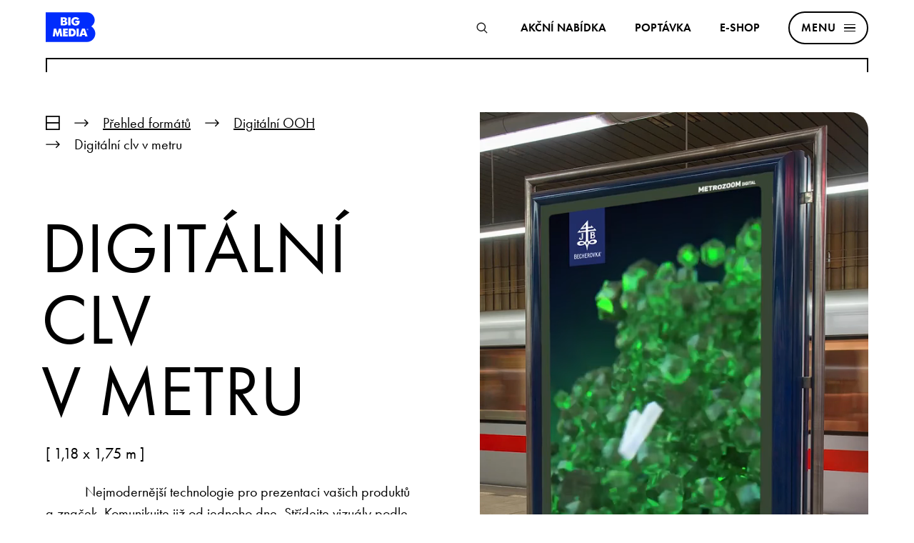

--- FILE ---
content_type: text/html; charset=utf-8
request_url: https://bigmedia.cz/formaty/digitalni-ooh/digitalni-citylighty
body_size: 42477
content:
<!doctype html>
<html data-n-head-ssr lang="cs" data-n-head="%7B%22lang%22:%7B%22ssr%22:%22cs%22%7D%7D">
  <head >
    <title>Digitální citylighty | Bigmedia.cz</title><meta data-n-head="ssr" charset="utf-8"><meta data-n-head="ssr" name="viewport" content="width=device-width, initial-scale=1.0, minimum-scale=1.0"><meta data-n-head="ssr" data-hid="robots" name="robots" content="index, follow"><meta data-n-head="ssr" data-hid="og:type" property="og:site_name" content="website"><meta data-n-head="ssr" data-hid="og:site_name" property="og:site_name" content="Bigmedia.cz"><meta data-n-head="ssr" data-hid="charset" charset="utf-8"><meta data-n-head="ssr" data-hid="mobile-web-app-capable" name="mobile-web-app-capable" content="yes"><meta data-n-head="ssr" data-hid="apple-mobile-web-app-title" name="apple-mobile-web-app-title" content="Bigmedia.cz"><meta data-n-head="ssr" data-hid="author" name="author" content="dentsu"><meta data-n-head="ssr" data-hid="description" name="description" content="Nejmodernější technologie pro prezentaci vašich produktů a značek. Komunikujte již od jednoho dne. Střídejte vizuály podle potřeby v přesně stanovené datum."><meta data-n-head="ssr" data-hid="og:title" property="og:title" content="Digitální citylighty"><meta data-n-head="ssr" data-hid="og:description" property="og:description" content="Nejmodernější technologie pro prezentaci vašich produktů a značek. Komunikujte již od jednoho dne. Střídejte vizuály podle potřeby v přesně stanovené datum."><meta data-n-head="ssr" data-hid="og:image" name="og:image" content="https://cms.bigmedia.cz/assets/uploads/images/_615x960_crop_center-center_none/1-ÚVODNÍ-FOTO-DIGITÁLNÍ-CITYLIGHTY_upr.jpg"><base href="/"><link data-n-head="ssr" rel="icon" type="image/x-icon" href="/favicon.ico"><link data-n-head="ssr" data-hid="font-prefetch" rel="dns-prefetch" href="https://fonts.gstatic.com/"><link data-n-head="ssr" data-hid="font-preconnect" rel="preconnect" href="https://fonts.gstatic.com/" crossorigin=""><link data-n-head="ssr" data-hid="font-preload" rel="preload" as="style" href="https://use.typekit.net/zcv1xzq.css"><link data-n-head="ssr" data-hid="shortcut-icon" rel="shortcut icon" href="/_nuxt/icons/icon_64x64.984904.png"><link data-n-head="ssr" data-hid="apple-touch-icon" rel="apple-touch-icon" href="/_nuxt/icons/icon_512x512.984904.png" sizes="512x512"><link data-n-head="ssr" rel="manifest" href="/_nuxt/manifest.cbede957.json" data-hid="manifest"><script data-n-head="ssr" data-hid="gtm-script">if(!window._gtm_init){window._gtm_init=1;(function(w,n,d,m,e,p){w[d]=(w[d]==1||n[d]=='yes'||n[d]==1||n[m]==1||(w[e]&&w[e][p]&&w[e][p]()))?1:0})(window,navigator,'doNotTrack','msDoNotTrack','external','msTrackingProtectionEnabled');(function(w,d,s,l,x,y){w[x]={};w._gtm_inject=function(i){if(w.doNotTrack||w[x][i])return;w[x][i]=1;w[l]=w[l]||[];w[l].push({'gtm.start':new Date().getTime(),event:'gtm.js'});var f=d.getElementsByTagName(s)[0],j=d.createElement(s);j.async=true;j.src='https://www.googletagmanager.com/gtm.js?id='+i;f.parentNode.insertBefore(j,f);};w[y]('GTM-PFRV6TC')})(window,document,'script','dataLayer','_gtm_ids','_gtm_inject')}</script><noscript data-n-head="ssr" data-hid="font-noscript"><link rel="stylesheet" href="https://use.typekit.net/zcv1xzq.css"></noscript><link rel="preload" href="/_nuxt/6aaf4d2.modern.js" as="script"><link rel="preload" href="/_nuxt/415462d.modern.js" as="script"><link rel="preload" href="/_nuxt/css/b76b6f6.css" as="style"><link rel="preload" href="/_nuxt/4346fb8.modern.js" as="script"><link rel="preload" href="/_nuxt/css/72d5b78.css" as="style"><link rel="preload" href="/_nuxt/b8ddd23.modern.js" as="script"><link rel="preload" href="/_nuxt/css/d870b61.css" as="style"><link rel="preload" href="/_nuxt/37cb054.modern.js" as="script"><link rel="preload" href="/_nuxt/css/8893a50.css" as="style"><link rel="preload" href="/_nuxt/9ece40f.modern.js" as="script"><link rel="preload" href="/_nuxt/css/acc1708.css" as="style"><link rel="preload" href="/_nuxt/9aede4b.modern.js" as="script"><link rel="preload" href="/_nuxt/css/c178317.css" as="style"><link rel="preload" href="/_nuxt/9c700f3.modern.js" as="script"><link rel="preload" href="/_nuxt/css/05b90eb.css" as="style"><link rel="preload" href="/_nuxt/9249850.modern.js" as="script"><link rel="preload" href="/_nuxt/css/7db452c.css" as="style"><link rel="preload" href="/_nuxt/b301d81.modern.js" as="script"><link rel="preload" href="/_nuxt/css/34d35dd.css" as="style"><link rel="preload" href="/_nuxt/79aeda2.modern.js" as="script"><link rel="preload" href="/_nuxt/css/c60a327.css" as="style"><link rel="preload" href="/_nuxt/370b9be.modern.js" as="script"><link rel="preload" href="/_nuxt/css/36c67c6.css" as="style"><link rel="preload" href="/_nuxt/9675e78.modern.js" as="script"><link rel="stylesheet" href="/_nuxt/css/b76b6f6.css"><link rel="stylesheet" href="/_nuxt/css/72d5b78.css"><link rel="stylesheet" href="/_nuxt/css/d870b61.css"><link rel="stylesheet" href="/_nuxt/css/8893a50.css"><link rel="stylesheet" href="/_nuxt/css/acc1708.css"><link rel="stylesheet" href="/_nuxt/css/c178317.css"><link rel="stylesheet" href="/_nuxt/css/05b90eb.css"><link rel="stylesheet" href="/_nuxt/css/7db452c.css"><link rel="stylesheet" href="/_nuxt/css/34d35dd.css"><link rel="stylesheet" href="/_nuxt/css/c60a327.css"><link rel="stylesheet" href="/_nuxt/css/36c67c6.css">
  </head>
  <body >
    <noscript data-n-head="ssr" data-hid="gtm-noscript" data-pbody="true"><iframe src="https://www.googletagmanager.com/ns.html?id=GTM-PFRV6TC&" height="0" width="0" style="display:none;visibility:hidden" title="gtm"></iframe></noscript><div data-server-rendered="true" id="__nuxt"><!----><div id="__layout"><div class="page"><header class="header"><nav class="navbar header__navbar navbar--inverted"><div class="navbar__row row row--wider"><div class="navbar__inner column"><a href="/"><img src="/_nuxt/4bfe74cf3401dd668c672539be8c200c.svg" alt="Big Media" class="navbar__logo"></a> <ul class="navbar__menu"><li class="navbar__menu-item navbar__menu-item--search"><button aria-label="Hledat" class="navbar__menu-search svg"><svg width="20" height="20" viewBox="0 0 20 20" fill="none" xmlns="http://www.w3.org/2000/svg"><!----><path d="M18.8296 18.0211L14.1822 13.4479C15.3992 12.1257 16.1469 10.377 16.1469 8.45277C16.1464 4.33646 12.7559 1 8.57318 1C4.39048 1 1 4.33646 1 8.45277C1 12.5691 4.39048 15.9055 8.57318 15.9055C10.3804 15.9055 12.0379 15.2804 13.3399 14.2412L18.0053 18.8324C18.2327 19.0563 18.6017 19.0563 18.829 18.8324C19.0569 18.6085 19.0569 18.245 18.8296 18.0211ZM8.57318 14.7589C5.03416 14.7589 2.16524 11.9355 2.16524 8.45277C2.16524 4.96999 5.03416 2.14665 8.57318 2.14665C12.1122 2.14665 14.9811 4.96999 14.9811 8.45277C14.9811 11.9355 12.1122 14.7589 8.57318 14.7589Z" fill="currentColor" stroke="currentColor" stroke-width="0.5"></path></svg></button></li> <li class="navbar__menu-item"><a href="/akce">
							Akční nabídka
						</a></li><li class="navbar__menu-item"><a href="/kontakt">
							Poptávka
						</a></li><li class="navbar__menu-item"><a href="https://www.ebigmedia.cz" rel="noopener" target="_blank">
						E-shop
					</a></li> <li class="navbar__menu-item"><button class="hamburger hamburger--animate navbar__hamburger hamburger--inverted"><span class="hamburger__label">
		Menu
	</span> <div class="hamburger__lines"><span class="hamburger__line"></span> <span class="hamburger__line"></span> <span class="hamburger__line"></span> <span class="hamburger__line"></span></div></button></li></ul></div></div></nav> <nav class="navbar header__navbar navbar--normal"><div class="navbar__row row row--wider"><div class="navbar__inner column"><a href="/"><img src="/_nuxt/535cf53cd094412fdec51e68b8933adc.svg" alt="Big Media" class="navbar__logo"></a> <ul class="navbar__menu"><li class="navbar__menu-item navbar__menu-item--search"><button aria-label="Hledat" class="navbar__menu-search svg"><svg width="20" height="20" viewBox="0 0 20 20" fill="none" xmlns="http://www.w3.org/2000/svg"><!----><path d="M18.8296 18.0211L14.1822 13.4479C15.3992 12.1257 16.1469 10.377 16.1469 8.45277C16.1464 4.33646 12.7559 1 8.57318 1C4.39048 1 1 4.33646 1 8.45277C1 12.5691 4.39048 15.9055 8.57318 15.9055C10.3804 15.9055 12.0379 15.2804 13.3399 14.2412L18.0053 18.8324C18.2327 19.0563 18.6017 19.0563 18.829 18.8324C19.0569 18.6085 19.0569 18.245 18.8296 18.0211ZM8.57318 14.7589C5.03416 14.7589 2.16524 11.9355 2.16524 8.45277C2.16524 4.96999 5.03416 2.14665 8.57318 2.14665C12.1122 2.14665 14.9811 4.96999 14.9811 8.45277C14.9811 11.9355 12.1122 14.7589 8.57318 14.7589Z" fill="currentColor" stroke="currentColor" stroke-width="0.5"></path></svg></button></li> <li class="navbar__menu-item"><a href="/akce">
							Akční nabídka
						</a></li><li class="navbar__menu-item"><a href="/kontakt">
							Poptávka
						</a></li><li class="navbar__menu-item"><a href="https://www.ebigmedia.cz" rel="noopener" target="_blank">
						E-shop
					</a></li> <li class="navbar__menu-item"><button class="hamburger hamburger--animate navbar__hamburger"><span class="hamburger__label">
		Menu
	</span> <div class="hamburger__lines"><span class="hamburger__line"></span> <span class="hamburger__line"></span> <span class="hamburger__line"></span> <span class="hamburger__line"></span></div></button></li></ul></div></div></nav> <div class="fullmenu header__fullmenu" style="padding-right:0px;"><div class="page-line row row--wider fullmenu__line fullmenu__line--top" data-v-ae42219c><div class="column" data-v-ae42219c><div class="page-line__line" data-v-ae42219c><span class="page-line__line-left" data-v-ae42219c></span> <span class="page-line__line-horizontal" data-v-ae42219c></span> <span class="page-line__line-right" data-v-ae42219c></span></div></div></div> <div class="fullmenu__row row row--wider"><div class="fullmenu__column column"><div class="fullmenu__inner"><div class="fullmenu__content"><div class="fullmenu__body"><ul class="fullmenu__menu"><li class="fullmenu__menu-item"><a href="/formaty" class="fullmenu__menu-link">
										Formáty
									</a></li><li class="fullmenu__menu-item"><a href="/jak-objednat-ooh" class="fullmenu__menu-link">
										Jak na venkovní reklamu
									</a></li><li class="fullmenu__menu-item"><a href="/vyhody-venkovni-reklamy" class="fullmenu__menu-link">
										Výhody venkovní reklamy
									</a></li><li class="fullmenu__menu-item"><a href="/inspirace" class="fullmenu__menu-link">
										Inspirace
									</a></li><li class="fullmenu__menu-item"><a href="/bigplan" class="fullmenu__menu-link">
										Měření
									</a></li><li class="fullmenu__menu-item"><a href="/udrzitelnost" class="fullmenu__menu-link">
										Udržitelnost
									</a></li><li class="fullmenu__menu-item"><a href="/inovace" class="fullmenu__menu-link">
										Inovace &amp; data
									</a></li><li class="fullmenu__menu-item"><a href="/o-nas" class="fullmenu__menu-link">
										O nás
									</a></li><li class="fullmenu__menu-item"><a href="/kontakt" class="fullmenu__menu-link">
										Kontakty
									</a></li></ul> <div class="fullmenu__image-wrapper"><div mode="out-in"><div class="fullmenu__image" style="top:0px;display:none;"><div class="image fullmenu__im border-radius border-radius--squared-tl image--no-aspect-ratio" data-v-4e036d88><div class="image__inner" data-v-4e036d88><picture data-v-4e036d88><source type="image/webp" media="(min-width: 0)" data-srcset="/_ipx/f_webp/cms/assets/uploads/images/_940x530_crop_center-center_none/FORMATY-A-SLUZBY_hlavni-foto-sekce_2022-08-15-074607_vejt.jpg, /_ipx/f_webp/cms/assets/uploads/images/_1880x1060_crop_center-center_none/FORMATY-A-SLUZBY_hlavni-foto-sekce_2022-08-15-074607_vejt.jpg 2x" data-v-4e036d88> <source media="(min-width: 0)" data-srcset="/_ipx/_/cms/assets/uploads/images/_940x530_crop_center-center_none/FORMATY-A-SLUZBY_hlavni-foto-sekce_2022-08-15-074607_vejt.jpg, /_ipx/_/cms/assets/uploads/images/_1880x1060_crop_center-center_none/FORMATY-A-SLUZBY_hlavni-foto-sekce_2022-08-15-074607_vejt.jpg 2x" data-v-4e036d88> <img loading="lazy" alt="Formáty" width="940" height="530" data-src="/_ipx/_/cms/assets/uploads/images/_940x530_crop_center-center_none/FORMATY-A-SLUZBY_hlavni-foto-sekce_2022-08-15-074607_vejt.jpg" class="image__img lazyload" data-v-4e036d88></picture></div></div></div><div class="fullmenu__image" style="top:0px;display:none;"><div class="image fullmenu__im border-radius border-radius--squared-tl image--no-aspect-ratio" data-v-4e036d88><div class="image__inner" data-v-4e036d88><picture data-v-4e036d88><source type="image/webp" media="(min-width: 0)" data-srcset="/_ipx/f_webp/cms/assets/uploads/images/_940x530_crop_center-center_none/JAK-NA-VENKOVNOI-REKLAMU.jpg, /_ipx/f_webp/cms/assets/uploads/images/_1880x1060_crop_center-center_none/JAK-NA-VENKOVNOI-REKLAMU.jpg 2x" data-v-4e036d88> <source media="(min-width: 0)" data-srcset="/_ipx/_/cms/assets/uploads/images/_940x530_crop_center-center_none/JAK-NA-VENKOVNOI-REKLAMU.jpg, /_ipx/_/cms/assets/uploads/images/_1880x1060_crop_center-center_none/JAK-NA-VENKOVNOI-REKLAMU.jpg 2x" data-v-4e036d88> <img loading="lazy" alt="Jak na venkovní reklamu" width="940" height="530" data-src="/_ipx/_/cms/assets/uploads/images/_940x530_crop_center-center_none/JAK-NA-VENKOVNOI-REKLAMU.jpg" class="image__img lazyload" data-v-4e036d88></picture></div></div></div><div class="fullmenu__image" style="top:0px;display:none;"><div class="image fullmenu__im border-radius border-radius--squared-tl image--no-aspect-ratio" data-v-4e036d88><div class="image__inner" data-v-4e036d88><picture data-v-4e036d88><source type="image/webp" media="(min-width: 0)" data-srcset="/_ipx/f_webp/cms/assets/uploads/images/_940x530_crop_center-center_none/ViHODY-OOH.jpg, /_ipx/f_webp/cms/assets/uploads/images/_1880x1060_crop_center-center_none/ViHODY-OOH.jpg 2x" data-v-4e036d88> <source media="(min-width: 0)" data-srcset="/_ipx/_/cms/assets/uploads/images/_940x530_crop_center-center_none/ViHODY-OOH.jpg, /_ipx/_/cms/assets/uploads/images/_1880x1060_crop_center-center_none/ViHODY-OOH.jpg 2x" data-v-4e036d88> <img loading="lazy" alt="Výhody venkovní reklamy" width="940" height="530" data-src="/_ipx/_/cms/assets/uploads/images/_940x530_crop_center-center_none/ViHODY-OOH.jpg" class="image__img lazyload" data-v-4e036d88></picture></div></div></div><div class="fullmenu__image" style="top:0px;display:none;"><div class="image fullmenu__im border-radius border-radius--squared-tl image--no-aspect-ratio" data-v-4e036d88><div class="image__inner" data-v-4e036d88><picture data-v-4e036d88><source type="image/webp" media="(min-width: 0)" data-srcset="/_ipx/f_webp/cms/assets/uploads/images/_940x530_crop_center-center_none/INSPIRACE.png, /_ipx/f_webp/cms/assets/uploads/images/_1880x1060_crop_center-center_none/INSPIRACE.png 2x" data-v-4e036d88> <source media="(min-width: 0)" data-srcset="/_ipx/_/cms/assets/uploads/images/_940x530_crop_center-center_none/INSPIRACE.png, /_ipx/_/cms/assets/uploads/images/_1880x1060_crop_center-center_none/INSPIRACE.png 2x" data-v-4e036d88> <img loading="lazy" alt="Inspirace" width="940" height="530" data-src="/_ipx/_/cms/assets/uploads/images/_940x530_crop_center-center_none/INSPIRACE.png" class="image__img lazyload" data-v-4e036d88></picture></div></div></div><div class="fullmenu__image" style="top:0px;display:none;"><div class="image fullmenu__im border-radius border-radius--squared-tl image--no-aspect-ratio" data-v-4e036d88><div class="image__inner" data-v-4e036d88><picture data-v-4e036d88><source type="image/webp" media="(min-width: 0)" data-srcset="/_ipx/f_webp/cms/assets/uploads/images/_940x530_crop_center-center_none/MERENI-OOH.jpg, /_ipx/f_webp/cms/assets/uploads/images/_1880x1060_crop_center-center_none/MERENI-OOH.jpg 2x" data-v-4e036d88> <source media="(min-width: 0)" data-srcset="/_ipx/_/cms/assets/uploads/images/_940x530_crop_center-center_none/MERENI-OOH.jpg, /_ipx/_/cms/assets/uploads/images/_1880x1060_crop_center-center_none/MERENI-OOH.jpg 2x" data-v-4e036d88> <img loading="lazy" alt="Měření" width="940" height="530" data-src="/_ipx/_/cms/assets/uploads/images/_940x530_crop_center-center_none/MERENI-OOH.jpg" class="image__img lazyload" data-v-4e036d88></picture></div></div></div><div class="fullmenu__image" style="top:0px;display:none;"><div class="image fullmenu__im border-radius border-radius--squared-tl image--no-aspect-ratio" data-v-4e036d88><div class="image__inner" data-v-4e036d88><picture data-v-4e036d88><source type="image/webp" media="(min-width: 0)" data-srcset="/_ipx/f_webp/cms/assets/uploads/images/_940x530_crop_center-center_none/Udrzitelnost_menu.jpg, /_ipx/f_webp/cms/assets/uploads/images/_1880x1060_crop_center-center_none/Udrzitelnost_menu.jpg 2x" data-v-4e036d88> <source media="(min-width: 0)" data-srcset="/_ipx/_/cms/assets/uploads/images/_940x530_crop_center-center_none/Udrzitelnost_menu.jpg, /_ipx/_/cms/assets/uploads/images/_1880x1060_crop_center-center_none/Udrzitelnost_menu.jpg 2x" data-v-4e036d88> <img loading="lazy" alt="Udržitelnost" width="940" height="530" data-src="/_ipx/_/cms/assets/uploads/images/_940x530_crop_center-center_none/Udrzitelnost_menu.jpg" class="image__img lazyload" data-v-4e036d88></picture></div></div></div><div class="fullmenu__image" style="top:0px;display:none;"><div class="image fullmenu__im border-radius border-radius--squared-tl image--no-aspect-ratio" data-v-4e036d88><div class="image__inner" data-v-4e036d88><picture data-v-4e036d88><source type="image/webp" media="(min-width: 0)" data-srcset="/_ipx/f_webp/cms/assets/uploads/images/_940x530_crop_center-center_none/INOVACE-A-DATA_2022-08-26-053034_iyxa.jpg, /_ipx/f_webp/cms/assets/uploads/images/_1880x1060_crop_center-center_none/INOVACE-A-DATA_2022-08-26-053034_iyxa.jpg 2x" data-v-4e036d88> <source media="(min-width: 0)" data-srcset="/_ipx/_/cms/assets/uploads/images/_940x530_crop_center-center_none/INOVACE-A-DATA_2022-08-26-053034_iyxa.jpg, /_ipx/_/cms/assets/uploads/images/_1880x1060_crop_center-center_none/INOVACE-A-DATA_2022-08-26-053034_iyxa.jpg 2x" data-v-4e036d88> <img loading="lazy" alt="Inovace &amp; data" width="940" height="530" data-src="/_ipx/_/cms/assets/uploads/images/_940x530_crop_center-center_none/INOVACE-A-DATA_2022-08-26-053034_iyxa.jpg" class="image__img lazyload" data-v-4e036d88></picture></div></div></div><div class="fullmenu__image" style="top:0px;display:none;"><div class="image fullmenu__im border-radius border-radius--squared-tl image--no-aspect-ratio" data-v-4e036d88><div class="image__inner" data-v-4e036d88><picture data-v-4e036d88><source type="image/webp" media="(min-width: 0)" data-srcset="/_ipx/f_webp/cms/assets/uploads/images/_940x530_crop_center-center_none/O-NAS_2022-08-22-142359_exxb.jpg, /_ipx/f_webp/cms/assets/uploads/images/_1880x1060_crop_center-center_none/O-NAS_2022-08-22-142359_exxb.jpg 2x" data-v-4e036d88> <source media="(min-width: 0)" data-srcset="/_ipx/_/cms/assets/uploads/images/_940x530_crop_center-center_none/O-NAS_2022-08-22-142359_exxb.jpg, /_ipx/_/cms/assets/uploads/images/_1880x1060_crop_center-center_none/O-NAS_2022-08-22-142359_exxb.jpg 2x" data-v-4e036d88> <img loading="lazy" alt="O nás" width="940" height="530" data-src="/_ipx/_/cms/assets/uploads/images/_940x530_crop_center-center_none/O-NAS_2022-08-22-142359_exxb.jpg" class="image__img lazyload" data-v-4e036d88></picture></div></div></div><div class="fullmenu__image" style="top:0px;display:none;"><div class="image fullmenu__im border-radius border-radius--squared-tl image--no-aspect-ratio" data-v-4e036d88><div class="image__inner" data-v-4e036d88><picture data-v-4e036d88><source type="image/webp" media="(min-width: 0)" data-srcset="/_ipx/f_webp/cms/assets/uploads/images/_940x530_crop_center-center_none/KONTAKTY_2022-08-24-150206_ghhz.jpg, /_ipx/f_webp/cms/assets/uploads/images/_1880x1060_crop_center-center_none/KONTAKTY_2022-08-24-150206_ghhz.jpg 2x" data-v-4e036d88> <source media="(min-width: 0)" data-srcset="/_ipx/_/cms/assets/uploads/images/_940x530_crop_center-center_none/KONTAKTY_2022-08-24-150206_ghhz.jpg, /_ipx/_/cms/assets/uploads/images/_1880x1060_crop_center-center_none/KONTAKTY_2022-08-24-150206_ghhz.jpg 2x" data-v-4e036d88> <img loading="lazy" alt="Kontakty" width="940" height="530" data-src="/_ipx/_/cms/assets/uploads/images/_940x530_crop_center-center_none/KONTAKTY_2022-08-24-150206_ghhz.jpg" class="image__img lazyload" data-v-4e036d88></picture></div></div></div></div></div></div></div> <div class="fullmenu__footer-wrapper"><div class="fullmenu__footer"><ul class="fullmenu__footer-menu"><li class="fullmenu__footer-item"><a href="/blog/">
										Blog
									</a></li><li class="fullmenu__footer-item"><a href="/kariera/">
										Kariéra
									</a></li><li class="fullmenu__footer-item"><a href="/faq">
										FAQ
									</a></li><li class="fullmenu__footer-item"><a href="/specifikace">
										Specifikace
									</a></li><li class="fullmenu__footer-item"><a href="/jak-na-motiv">
										Jak na motiv
									</a></li><li class="fullmenu__footer-item"><a href="/vizualizer">
										Vizualizér
									</a></li></ul> <ul class="fullmenu__footer-menu"><li class="fullmenu__footer-item"><a href="http://online.bigboard.cz/" rel="noopener" target="_blank" class="fullmenu__footer-link">
									Pro klienty
									<span class="fullmenu__footer-icon fullmenu__footer-icon--right svg"><svg width="22" height="22" viewBox="0 0 22 22" fill="none" xmlns="http://www.w3.org/2000/svg"><!----><path d="M1 1H21V21" stroke="currentColor" stroke-width="2"></path><path d="M1 21L20.8 1" stroke="currentColor" stroke-width="2"></path></svg></span></a></li> <!----></ul></div></div></div></div></div> <div class="page-line row row--wider fullmenu__line fullmenu__line--bottom page-line--upsidedown" data-v-ae42219c><div class="column" data-v-ae42219c><div class="page-line__line" data-v-ae42219c><span class="page-line__line-left" data-v-ae42219c></span> <span class="page-line__line-horizontal" data-v-ae42219c></span> <span class="page-line__line-right" data-v-ae42219c></span></div></div></div></div></header> <div class="page-line row row--wider" data-v-ae42219c><div class="column" data-v-ae42219c><div class="page-line__line" data-v-ae42219c><span class="page-line__line-left" data-v-ae42219c></span> <span class="page-line__line-horizontal" data-v-ae42219c></span> <span class="page-line__line-right" data-v-ae42219c></span></div></div></div> <main class="page__content"><div class="our-services-mediatype" data-v-58eaa719><div class="mediatype" data-v-7ad82e8d data-v-58eaa719 data-v-58eaa719><section class="page-header row page-header--move-image page-header--large-image" data-v-e02bb2aa data-v-7ad82e8d><div class="column" data-v-e02bb2aa><div class="page-header__grid" data-v-e02bb2aa><ul class="breadcrumbs page-header__breadcrumbs" data-v-2c1ba520 data-v-e02bb2aa><li class="breadcrumbs__item" data-v-2c1ba520><a href="/" class="breadcrumbs__link svg nuxt-link-active" data-v-2c1ba520><svg width="22" height="22" viewBox="0 0 22 22" fill="none" xmlns="http://www.w3.org/2000/svg"><!----><rect x="1" y="21" width="20" height="19.802" transform="rotate(-90 1 21)" stroke="currentColor" stroke-width="2"></rect><path d="M1.198 10.9048L21 10.9048" stroke="currentColor" stroke-width="2"></path></svg> <span class="sr-only" data-v-2c1ba520>
				Úvodní stránka
			</span></a></li> <li class="breadcrumbs__item" data-v-2c1ba520><span class="breadcrumbs__separator svg" data-v-2c1ba520><svg width="22" height="12" viewBox="0 0 22 12" fill="none"><!----><path fill-rule="evenodd" clip-rule="evenodd" d="m 16.72735,0.85696663 4.7729,4.77299997 c 0.2929,0.2929 0.2929,0.7677 0,1.0606 l -4.7729,4.7730004 c -0.2929,0.2929 -0.7678,0.2929 -1.0607,0 -0.2929,-0.2929 -0.2929,-0.7678 0,-1.0607 l 3.4926,-3.4926004 H 0.96994971 c -0.4142,0 -0.75,-0.3358 -0.75,-0.75 0,-0.4142 0.3358,-0.75 0.75,-0.75 H 19.15925 l -3.4926,-3.4926 c -0.2929,-0.2929 -0.2929,-0.7678 0,-1.06069997 0.2929,-0.2929 0.7678,-0.2929 1.0607,0 z" fill="currentColor" id="path63"></path></svg></span> <a href="/formaty" class="breadcrumbs__link nuxt-link-active" data-v-2c1ba520>
				Přehled formátů
			</a></li><li class="breadcrumbs__item" data-v-2c1ba520><span class="breadcrumbs__separator svg" data-v-2c1ba520><svg width="22" height="12" viewBox="0 0 22 12" fill="none"><!----><path fill-rule="evenodd" clip-rule="evenodd" d="m 16.72735,0.85696663 4.7729,4.77299997 c 0.2929,0.2929 0.2929,0.7677 0,1.0606 l -4.7729,4.7730004 c -0.2929,0.2929 -0.7678,0.2929 -1.0607,0 -0.2929,-0.2929 -0.2929,-0.7678 0,-1.0607 l 3.4926,-3.4926004 H 0.96994971 c -0.4142,0 -0.75,-0.3358 -0.75,-0.75 0,-0.4142 0.3358,-0.75 0.75,-0.75 H 19.15925 l -3.4926,-3.4926 c -0.2929,-0.2929 -0.2929,-0.7678 0,-1.06069997 0.2929,-0.2929 0.7678,-0.2929 1.0607,0 z" fill="currentColor" id="path63"></path></svg></span> <a href="/formaty/digitalni-ooh" class="breadcrumbs__link nuxt-link-active" data-v-2c1ba520>
				Digitální OOH
			</a></li><li class="breadcrumbs__item" data-v-2c1ba520><span class="breadcrumbs__separator svg" data-v-2c1ba520><svg width="22" height="12" viewBox="0 0 22 12" fill="none"><!----><path fill-rule="evenodd" clip-rule="evenodd" d="m 16.72735,0.85696663 4.7729,4.77299997 c 0.2929,0.2929 0.2929,0.7677 0,1.0606 l -4.7729,4.7730004 c -0.2929,0.2929 -0.7678,0.2929 -1.0607,0 -0.2929,-0.2929 -0.2929,-0.7678 0,-1.0607 l 3.4926,-3.4926004 H 0.96994971 c -0.4142,0 -0.75,-0.3358 -0.75,-0.75 0,-0.4142 0.3358,-0.75 0.75,-0.75 H 19.15925 l -3.4926,-3.4926 c -0.2929,-0.2929 -0.2929,-0.7678 0,-1.06069997 0.2929,-0.2929 0.7678,-0.2929 1.0607,0 z" fill="currentColor" id="path63"></path></svg></span> <span to="/formaty/digitalni-ooh/digitalni-citylighty" class="breadcrumbs__link" data-v-2c1ba520>
				Digitální clv v metru
			</span></li></ul> <h1 class="page-header__title" data-v-e02bb2aa>Digitální clv <br /> v&nbsp;metru</h1> <div class="page-header__content" data-v-e02bb2aa><div class="page-header__info" data-v-e02bb2aa>[&nbsp;1,18 x 1,75 m&nbsp;]</div>  <div class="page-header__text" data-v-e02bb2aa><p>Nejmodernější technologie pro prezentaci vašich produktů a&nbsp;značek. Komunikujte již od&nbsp;jednoho dne. Střídejte vizuály podle potřeby v&nbsp;přesně stanovené datum a&nbsp;čas. Propagujte více produktů v&nbsp;rámci jednoho nakoupeného času. Dynamicky měňte motivy podle počasí. Real-time zobrazujte obsah z&nbsp;vašeho webu.</p></div> <hr class="page-header__divider" data-v-e02bb2aa> <div class="stats page-header__stats stats--desktop-column" data-v-43db24ba data-v-e02bb2aa><div class="stats__inner" data-v-43db24ba><div class="stat stats__stat-number" data-v-4dd28f9b data-v-43db24ba><span class="stat__number" data-v-4dd28f9b><!----> <span class="stat__number-final" data-v-4dd28f9b>200+</span></span></div> <span class="stats__stat-text" data-v-43db24ba><p><strong>Nejmodernějších</strong> digitálních CLV můžete využít <strong>již od&nbsp;1 dne</strong></p></span><div class="stat stats__stat-number" data-v-4dd28f9b data-v-43db24ba><span class="stat__number" data-v-4dd28f9b><!----> <span class="stat__number-final" data-v-4dd28f9b>51</span></span></div> <span class="stats__stat-text" data-v-43db24ba><p><strong>Pokrytí 51 stanic</strong> po&nbsp;celém metru včetně centra Prahy </p></span><div class="stat stats__stat-number" data-v-4dd28f9b data-v-43db24ba><span class="stat__number" data-v-4dd28f9b><!----> <span class="stat__number-final" data-v-4dd28f9b>10 s</span></span></div> <span class="stats__stat-text" data-v-43db24ba><p><strong>Desetivteřinové</strong> <strong>spoty</strong> s&nbsp;frekvencí opakování <strong>od 1x za&nbsp;minutu</strong></p></span><div class="stat stats__stat-number" data-v-4dd28f9b data-v-43db24ba><span class="stat__number" data-v-4dd28f9b><!----> <span class="stat__number-final" data-v-4dd28f9b>1 mil.</span></span></div> <span class="stats__stat-text" data-v-43db24ba><p>Téměř <strong>1 milion spotů za&nbsp;14 dní </strong>vám přehrajeme <strong>při využití sítě MAX PLUS </strong></p></span></div></div> </div> <!----> <div class="page-header__media-wrapper" data-v-e02bb2aa><div class="animate page-header__media-animate page-header__media-animate--video" data-v-1efa0936 data-v-e02bb2aa> <video loop="loop" muted="muted" playsinline="" class="video page-header__video border-radius border-radius--squared-tl" data-v-e02bb2aa><!----> <!----><!----> <!----></video></div></div> <!----></div> </div></section> <section class="section mediatype-main section--dark section--high-top-padding navbar-effect-dark" data-v-556a68c4 data-v-59b3d588 data-v-7ad82e8d><div class="section__row row" data-v-556a68c4><div class="section__column column" data-v-556a68c4><div class="section-head" data-v-6a6e3cb4 data-v-556a68c4><div class="section-head__head" data-v-6a6e3cb4><div class="section-head__head-number" data-v-6a6e3cb4></div> <div class="section-head__head-title" data-v-6a6e3cb4>
			Benefity
		</div></div> <div class="section-head__line section-head__line--inverted" data-v-6a6e3cb4><span class="section-head__line-left-side" data-v-6a6e3cb4></span> <span class="section-head__line-top-side" data-v-6a6e3cb4></span> <span class="section-head__line-right-side" data-v-6a6e3cb4></span></div></div> <div class="section__inner section__inner--fullwidth" data-v-556a68c4><h2 class="mediatype-main__title" data-v-556a68c4 data-v-59b3d588>Maximálně kreativní <br /> díky technologiím</h2> <div class="mediatype-main__text" data-v-556a68c4 data-v-59b3d588><p>Digitální CLV vám poskytují zcela nové možnosti komunikace v&nbsp;metru. Představte si chytré digitální online bannery ve&nbsp;venkovním prostředí, které vám díky novým technologiím a&nbsp;datům umožňují nejmodernější prezentaci vašich produktů a&nbsp;značek, a&nbsp;s tím spojené nové možnosti při plánování a&nbsp;nasazování vašich kampaní.<br /></p></div> <div class="mediatype-main__benefits" data-v-556a68c4 data-v-59b3d588><div class="mediatype-main__benefit" data-v-556a68c4 data-v-59b3d588><div class="animate mediatype-main__benefit-image-wrapper" data-v-1efa0936 data-v-59b3d588><a href="#" data-v-1efa0936 data-v-59b3d588><div class="image mediatype-main__benefit-image border-radius border-radius--squared-tl image--no-aspect-ratio image--placeholder-bg" data-v-4e036d88 data-v-59b3d588><div class="image__inner" data-v-4e036d88><picture data-v-4e036d88><source type="image/webp" media="(min-width: 0)" data-srcset="/_ipx/f_webp/cms/assets/uploads/images/_456x456_crop_center-center_none/DATUM_CAS.jpg, /_ipx/f_webp/cms/assets/uploads/images/_912x912_crop_center-center_none/DATUM_CAS.jpg 2x" data-v-4e036d88> <source media="(min-width: 0)" data-srcset="/_ipx/_/cms/assets/uploads/images/_456x456_crop_center-center_none/DATUM_CAS.jpg, /_ipx/_/cms/assets/uploads/images/_912x912_crop_center-center_none/DATUM_CAS.jpg 2x" data-v-4e036d88> <img loading="lazy" alt="Komunikujte kdykoliv" width="456" height="456" data-src="/_ipx/_/cms/assets/uploads/images/_456x456_crop_center-center_none/DATUM_CAS.jpg" class="image__img lazyload" data-v-4e036d88></picture></div></div> <span class="mediatype-main__benefit-play svg" data-v-1efa0936 data-v-59b3d588><svg width="9" height="12" viewBox="0 0 9 12" fill="none" xmlns="http://www.w3.org/2000/svg"><!----><path d="M9 6L4.64275e-07 11.1962L9.18537e-07 0.803847L9 6Z" fill="currentColor"></path></svg></span></a></div> <h3 class="mediatype-main__benefit-title" data-v-556a68c4 data-v-59b3d588>Komunikujte kdykoliv</h3> <div class="mediatype-main__benefit-text" data-v-556a68c4 data-v-59b3d588><p>Komunikujte již od&nbsp;jednoho dne. Komunikujte různé motivy v&nbsp;přesný, vámi stanovený, čas nebo termín. Komunikujte jiný obsah ráno, odpoledne a&nbsp;večer nebo zobrazujte různé motivy v&nbsp;různých stanicích.</p></div></div><div class="mediatype-main__benefit" data-v-556a68c4 data-v-59b3d588><div class="animate mediatype-main__benefit-image-wrapper" data-v-1efa0936 data-v-59b3d588><div data-v-1efa0936 data-v-59b3d588><div class="image mediatype-main__benefit-image border-radius border-radius--squared-tl image--no-aspect-ratio image--placeholder-bg" data-v-4e036d88 data-v-59b3d588><div class="image__inner" data-v-4e036d88><picture data-v-4e036d88><source type="image/webp" media="(min-width: 0)" data-srcset="/_ipx/f_webp/cms/assets/uploads/images/_456x456_crop_center-center_none/VOCE-PRODUKTS-kopie.jpg, /_ipx/f_webp/cms/assets/uploads/images/_912x912_crop_center-center_none/VOCE-PRODUKTS-kopie.jpg 2x" data-v-4e036d88> <source media="(min-width: 0)" data-srcset="/_ipx/_/cms/assets/uploads/images/_456x456_crop_center-center_none/VOCE-PRODUKTS-kopie.jpg, /_ipx/_/cms/assets/uploads/images/_912x912_crop_center-center_none/VOCE-PRODUKTS-kopie.jpg 2x" data-v-4e036d88> <img loading="lazy" alt="Neomezeně vašich motivů" width="456" height="456" data-src="/_ipx/_/cms/assets/uploads/images/_456x456_crop_center-center_none/VOCE-PRODUKTS-kopie.jpg" class="image__img lazyload" data-v-4e036d88></picture></div></div> <!----></div></div> <h3 class="mediatype-main__benefit-title" data-v-556a68c4 data-v-59b3d588>Neomezeně vašich motivů</h3> <div class="mediatype-main__benefit-text" data-v-556a68c4 data-v-59b3d588><p>Komunikujte v&nbsp;rámci jednoho nakoupeného času více produktů od&nbsp;více vendorů nebo více z&nbsp;vaší aktuální nabídky či kolekce. Maximálně tak využijte prostor a&nbsp;možnosti našich digitálních CLV v&nbsp;metru.</p></div></div><div class="mediatype-main__benefit" data-v-556a68c4 data-v-59b3d588><div class="animate mediatype-main__benefit-image-wrapper" data-v-1efa0936 data-v-59b3d588><a href="#" data-v-1efa0936 data-v-59b3d588><div class="image mediatype-main__benefit-image border-radius border-radius--squared-tl image--no-aspect-ratio image--placeholder-bg" data-v-4e036d88 data-v-59b3d588><div class="image__inner" data-v-4e036d88><picture data-v-4e036d88><source type="image/webp" media="(min-width: 0)" data-srcset="/_ipx/f_webp/cms/assets/uploads/images/_456x456_crop_center-center_none/AKCE-kopie_2022-08-23-141433_hfyd.jpg, /_ipx/f_webp/cms/assets/uploads/images/_912x912_crop_center-center_none/AKCE-kopie_2022-08-23-141433_hfyd.jpg 2x" data-v-4e036d88> <source media="(min-width: 0)" data-srcset="/_ipx/_/cms/assets/uploads/images/_456x456_crop_center-center_none/AKCE-kopie_2022-08-23-141433_hfyd.jpg, /_ipx/_/cms/assets/uploads/images/_912x912_crop_center-center_none/AKCE-kopie_2022-08-23-141433_hfyd.jpg 2x" data-v-4e036d88> <img loading="lazy" alt="Akce jako v TV" width="456" height="456" data-src="/_ipx/_/cms/assets/uploads/images/_456x456_crop_center-center_none/AKCE-kopie_2022-08-23-141433_hfyd.jpg" class="image__img lazyload" data-v-4e036d88></picture></div></div> <span class="mediatype-main__benefit-play svg" data-v-1efa0936 data-v-59b3d588><svg width="9" height="12" viewBox="0 0 9 12" fill="none" xmlns="http://www.w3.org/2000/svg"><!----><path d="M9 6L4.64275e-07 11.1962L9.18537e-07 0.803847L9 6Z" fill="currentColor"></path></svg></span></a></div> <h3 class="mediatype-main__benefit-title" data-v-556a68c4 data-v-59b3d588>Akce jako v&nbsp;TV</h3> <div class="mediatype-main__benefit-text" data-v-556a68c4 data-v-59b3d588><p>Měňte motivy podle vašich akcí přesně jako v&nbsp;TV. Spoty vám nasadíme, jakýkoliv den budete potřebovat. Vaši komunikaci na digitálních CLV tak můžete jednoduše synchronizovat i&nbsp;s TV kampaní.</p></div></div><div class="mediatype-main__benefit" data-v-556a68c4 data-v-59b3d588><div class="animate mediatype-main__benefit-image-wrapper" data-v-1efa0936 data-v-59b3d588><a href="#" data-v-1efa0936 data-v-59b3d588><div class="image mediatype-main__benefit-image border-radius border-radius--squared-tl image--no-aspect-ratio image--placeholder-bg" data-v-4e036d88 data-v-59b3d588><div class="image__inner" data-v-4e036d88><picture data-v-4e036d88><source type="image/webp" media="(min-width: 0)" data-srcset="/_ipx/f_webp/cms/assets/uploads/images/_456x456_crop_center-center_none/POCASI-benefity.jpg, /_ipx/f_webp/cms/assets/uploads/images/_912x912_crop_center-center_none/POCASI-benefity.jpg 2x" data-v-4e036d88> <source media="(min-width: 0)" data-srcset="/_ipx/_/cms/assets/uploads/images/_456x456_crop_center-center_none/POCASI-benefity.jpg, /_ipx/_/cms/assets/uploads/images/_912x912_crop_center-center_none/POCASI-benefity.jpg 2x" data-v-4e036d88> <img loading="lazy" alt="Motivy podle počasí" width="456" height="456" data-src="/_ipx/_/cms/assets/uploads/images/_456x456_crop_center-center_none/POCASI-benefity.jpg" class="image__img lazyload" data-v-4e036d88></picture></div></div> <span class="mediatype-main__benefit-play svg" data-v-1efa0936 data-v-59b3d588><svg width="9" height="12" viewBox="0 0 9 12" fill="none" xmlns="http://www.w3.org/2000/svg"><!----><path d="M9 6L4.64275e-07 11.1962L9.18537e-07 0.803847L9 6Z" fill="currentColor"></path></svg></span></a></div> <h3 class="mediatype-main__benefit-title" data-v-556a68c4 data-v-59b3d588>Motivy podle počasí</h3> <div class="mediatype-main__benefit-text" data-v-556a68c4 data-v-59b3d588><p>Sluníčko, déšť, bouřku, mlhu, sníh nebo třeba i&nbsp;konkrétní teplotu můžete využít jako spouštěč pro automatické nasazování různých motivů. Komunikujte tak správný obsah ve&nbsp;správný čas.</p></div></div><div class="mediatype-main__benefit" data-v-556a68c4 data-v-59b3d588><div class="animate mediatype-main__benefit-image-wrapper" data-v-1efa0936 data-v-59b3d588><a href="#" data-v-1efa0936 data-v-59b3d588><div class="image mediatype-main__benefit-image border-radius border-radius--squared-tl image--no-aspect-ratio image--placeholder-bg" data-v-4e036d88 data-v-59b3d588><div class="image__inner" data-v-4e036d88><picture data-v-4e036d88><source type="image/webp" media="(min-width: 0)" data-srcset="/_ipx/f_webp/cms/assets/uploads/images/_456x456_crop_center-center_none/REAL-TIME-benefity.jpg, /_ipx/f_webp/cms/assets/uploads/images/_912x912_crop_center-center_none/REAL-TIME-benefity.jpg 2x" data-v-4e036d88> <source media="(min-width: 0)" data-srcset="/_ipx/_/cms/assets/uploads/images/_456x456_crop_center-center_none/REAL-TIME-benefity.jpg, /_ipx/_/cms/assets/uploads/images/_912x912_crop_center-center_none/REAL-TIME-benefity.jpg 2x" data-v-4e036d88> <img loading="lazy" alt="Real-time" width="456" height="456" data-src="/_ipx/_/cms/assets/uploads/images/_456x456_crop_center-center_none/REAL-TIME-benefity.jpg" class="image__img lazyload" data-v-4e036d88></picture></div></div> <span class="mediatype-main__benefit-play svg" data-v-1efa0936 data-v-59b3d588><svg width="9" height="12" viewBox="0 0 9 12" fill="none" xmlns="http://www.w3.org/2000/svg"><!----><path d="M9 6L4.64275e-07 11.1962L9.18537e-07 0.803847L9 6Z" fill="currentColor"></path></svg></span></a></div> <h3 class="mediatype-main__benefit-title" data-v-556a68c4 data-v-59b3d588>Real-time</h3> <div class="mediatype-main__benefit-text" data-v-556a68c4 data-v-59b3d588><p>Zobrazujte real-time přesný čas a&nbsp;skóre zápasu, aktuální kurz, titulek článku nebo třeba konkrétní produkt a&nbsp;jeho cenu, přesně tak, jak se právě zobrazuje i&nbsp;na vašem webu nebo v&nbsp;aplikaci.</p></div></div><div class="mediatype-main__benefit" data-v-556a68c4 data-v-59b3d588><div class="animate mediatype-main__benefit-image-wrapper" data-v-1efa0936 data-v-59b3d588><a href="#" data-v-1efa0936 data-v-59b3d588><div class="image mediatype-main__benefit-image border-radius border-radius--squared-tl image--no-aspect-ratio image--placeholder-bg" data-v-4e036d88 data-v-59b3d588><div class="image__inner" data-v-4e036d88><picture data-v-4e036d88><source type="image/webp" media="(min-width: 0)" data-srcset="/_ipx/f_webp/cms/assets/uploads/images/_456x456_crop_center-center_none/SOCI%C3%81LN%C3%8D-S%C3%8DT%C4%9A_upr.jpg, /_ipx/f_webp/cms/assets/uploads/images/_912x912_crop_center-center_none/SOCI%C3%81LN%C3%8D-S%C3%8DT%C4%9A_upr.jpg 2x" data-v-4e036d88> <source media="(min-width: 0)" data-srcset="/_ipx/_/cms/assets/uploads/images/_456x456_crop_center-center_none/SOCI%C3%81LN%C3%8D-S%C3%8DT%C4%9A_upr.jpg, /_ipx/_/cms/assets/uploads/images/_912x912_crop_center-center_none/SOCI%C3%81LN%C3%8D-S%C3%8DT%C4%9A_upr.jpg 2x" data-v-4e036d88> <img loading="lazy" alt="Sociální sítě" width="456" height="456" data-src="/_ipx/_/cms/assets/uploads/images/_456x456_crop_center-center_none/SOCI%C3%81LN%C3%8D-S%C3%8DT%C4%9A_upr.jpg" class="image__img lazyload" data-v-4e036d88></picture></div></div> <span class="mediatype-main__benefit-play svg" data-v-1efa0936 data-v-59b3d588><svg width="9" height="12" viewBox="0 0 9 12" fill="none" xmlns="http://www.w3.org/2000/svg"><!----><path d="M9 6L4.64275e-07 11.1962L9.18537e-07 0.803847L9 6Z" fill="currentColor"></path></svg></span></a></div> <h3 class="mediatype-main__benefit-title" data-v-556a68c4 data-v-59b3d588>Sociální sítě</h3> <div class="mediatype-main__benefit-text" data-v-556a68c4 data-v-59b3d588><p>Spoty ze&nbsp;sociálních sítí můžete využít i&nbsp;na našich digitálních CLV. Nevytvářejte spoty nové, ale jen vhodně doplňte o&nbsp;logo, claim nebo obrázek ty, které již máte pro sociální sítě připravené.</p></div></div></div> <!----> <!----></div></div></div></section> <section class="section mediatype-extra section--white navbar-effect-white" data-v-556a68c4 data-v-1d3ab128 data-v-7ad82e8d><div class="section__row row" data-v-556a68c4><div class="section__column column" data-v-556a68c4><div class="section-head" data-v-6a6e3cb4 data-v-556a68c4><div class="section-head__head" data-v-6a6e3cb4><div class="section-head__head-number" data-v-6a6e3cb4></div> <div class="section-head__head-title" data-v-6a6e3cb4>
			Sítě
		</div></div> <div class="section-head__line" data-v-6a6e3cb4><span class="section-head__line-left-side" data-v-6a6e3cb4></span> <span class="section-head__line-top-side" data-v-6a6e3cb4></span> <span class="section-head__line-right-side" data-v-6a6e3cb4></span></div></div> <div class="section__inner section__inner--fullwidth" data-v-556a68c4><h2 class="mediatype-extra__title" data-v-556a68c4 data-v-1d3ab128>Vyberte si to nejvhodnější digitální CLV <br /> nebo využijte některou z&nbsp;našich čtyř sítí</h2> <div class="mediatype-extra__benefits" data-v-556a68c4 data-v-1d3ab128><div class="mediatype-extra__benefit" data-v-556a68c4 data-v-1d3ab128><div class="mediatype-extra__benefit-icon svg" data-v-556a68c4 data-v-1d3ab128><svg width="122" height="122" viewBox="0 0 122 122" fill="none" xmlns="http://www.w3.org/2000/svg"><!----><rect x="1" y="1" width="120" height="120" stroke="currentColor" stroke-width="1.5"></rect><path d="M61.0065 18.915C56.1344 18.9085 51.3445 20.1785 47.1083 22.5999C42.872 25.0213 39.3355 28.5108 36.8466 32.7249C34.3577 36.9389 33.0024 41.7324 32.9138 46.6335C32.8253 51.5346 34.0066 56.3744 36.3417 60.6767L61.0065 102.219L85.6714 60.7377C88.0211 56.4336 89.2143 51.5872 89.1332 46.6773C89.0521 41.7673 87.6995 36.9635 85.2088 32.7404C82.7182 28.5172 79.1758 25.0206 74.9314 22.5961C70.687 20.1715 65.8873 18.9027 61.0065 18.915V18.915ZM60.6912 35.3244C60.7962 35.3183 60.9015 35.3183 61.0065 35.3244C64.1765 35.3663 67.2014 36.6681 69.4209 38.9456C71.6404 41.2231 72.8744 44.2914 72.8536 47.481C72.8328 50.6706 71.5589 53.7223 69.3098 55.9703C67.0607 58.2183 64.0191 59.48 60.8489 59.48C57.6786 59.48 54.637 58.2183 52.388 55.9703C50.1389 53.7223 48.8649 50.6706 48.8441 47.481C48.8233 44.2914 50.0573 41.2231 52.2769 38.9456C54.4964 36.6681 57.5212 35.3663 60.6912 35.3244V35.3244Z" stroke="currentColor" stroke-width="1.5" stroke-miterlimit="10"></path></svg></div> <h3 class="mediatype-extra__benefit-title" data-v-556a68c4 data-v-1d3ab128>
				Centrum
			</h3> <div class="mediatype-extra__benefit-text" data-v-556a68c4 data-v-1d3ab128><p>SÍŤ <strong>10</strong> DIGITÁLNÍCH CITYLIGHTŮ</p>
<p>Cílí na<strong> <strong>centrum Prahy</strong> </strong>a<strong> nejvíce frekventované<strong> stanice</strong> </strong>metra</p></div></div><div class="mediatype-extra__benefit" data-v-556a68c4 data-v-1d3ab128><div class="mediatype-extra__benefit-icon svg" data-v-556a68c4 data-v-1d3ab128><svg width="122" height="122" viewBox="0 0 122 122" fill="none" xmlns="http://www.w3.org/2000/svg"><!----><rect x="1" y="1" width="120" height="120" stroke="currentColor" stroke-width="1.5"></rect><path d="M16 36H37.3644L54.2825 74H88.9861L102 49.6667H55.4754" stroke="currentColor" stroke-width="1.5"></path><circle cx="61.5" cy="82.5" r="3.75" stroke="currentColor" stroke-width="1.5"></circle><circle cx="82.5" cy="82.5" r="3.75" stroke="currentColor" stroke-width="1.5"></circle></svg></div> <h3 class="mediatype-extra__benefit-title" data-v-556a68c4 data-v-1d3ab128>
				Shopping
			</h3> <div class="mediatype-extra__benefit-text" data-v-556a68c4 data-v-1d3ab128><p>SÍŤ <strong>15</strong> DIGITÁLNÍCH CITYLIGHTŮ</p>
<p>Oslovte cestující <strong>přímo u&nbsp;nákupních center</strong> v&nbsp;čase a&nbsp;místě, <strong>kdy se o&nbsp;nákupu rozhodují</strong></p></div></div><div class="mediatype-extra__benefit" data-v-556a68c4 data-v-1d3ab128><div class="mediatype-extra__benefit-icon svg" data-v-556a68c4 data-v-1d3ab128><svg width="102" height="102" viewBox="0 0 102 102" fill="none" xmlns="http://www.w3.org/2000/svg"><!----><rect x="1" y="1" width="100" height="100" stroke="currentColor" stroke-width="1.5"></rect><path d="M36.3701 51.76H22V84.24H36.3701V51.76Z" stroke="currentColor" stroke-width="1.84" stroke-miterlimit="10"></path><path d="M58.1787 45.03H43.8086V84.24H58.1787V45.03Z" stroke="currentColor" stroke-width="1.77" stroke-miterlimit="10"></path><path d="M79.999 37.99H65.6289V84.24H79.999V37.99Z" stroke="currentColor" stroke-width="1.65" stroke-miterlimit="10"></path><path d="M23.0586 46L36.3706 35.12L50.9967 37.24L78.7555 21.32" stroke="currentColor" stroke-width="1.5" stroke-miterlimit="10"></path><path d="M77.2405 29.02L76.0459 28.48L78.3072 21.58L72.2656 19.44L72.6411 18L79.9968 20.61L77.2405 29.02Z" fill="currentColor"></path></svg></div> <h3 class="mediatype-extra__benefit-title" data-v-556a68c4 data-v-1d3ab128>
				Max
			</h3> <div class="mediatype-extra__benefit-text" data-v-556a68c4 data-v-1d3ab128><p>SÍŤ<strong> 30</strong> DIGITÁLNÍCH CITYLIGHTŮ</p>
<p>Využijte <strong>maximální potenciál 30 digitálních CLV</strong>
ve <strong>30 stanicích</strong> metra</p></div></div><div class="mediatype-extra__benefit" data-v-556a68c4 data-v-1d3ab128><div class="mediatype-extra__benefit-icon svg" data-v-556a68c4 data-v-1d3ab128><svg width="102" height="102" viewBox="0 0 102 102" fill="none" xmlns="http://www.w3.org/2000/svg"><!----><rect x="1" y="1" width="100" height="100" stroke="currentColor" stroke-width="1.5"></rect><path d="M19 57V81H63V57" stroke="currentColor" stroke-width="1.5"></path><path d="M14 57L41 45L68 57" stroke="currentColor" stroke-width="1.5"></path><path d="M43 43V21H84V81H66" stroke="currentColor" stroke-width="1.5"></path><path d="M42 81V72H49" stroke="currentColor" stroke-width="1.5"></path><rect x="48" y="26" width="4" height="6" fill="currentColor"></rect><rect x="48" y="37" width="4" height="6" fill="currentColor"></rect><rect x="75" y="26" width="4" height="6" fill="currentColor"></rect><rect x="75" y="37" width="4" height="6" fill="currentColor"></rect><rect x="75" y="48" width="4" height="6" fill="currentColor"></rect><rect x="75" y="59" width="4" height="6" fill="currentColor"></rect><rect x="75" y="70" width="4" height="6" fill="currentColor"></rect><rect x="24" y="62" width="4" height="6" fill="currentColor"></rect><rect x="33" y="62" width="4" height="6" fill="currentColor"></rect><rect x="57" y="26" width="4" height="6" fill="currentColor"></rect><rect x="57" y="37" width="4" height="6" fill="currentColor"></rect><rect x="66" y="26" width="4" height="6" fill="currentColor"></rect><rect x="66" y="37" width="4" height="6" fill="currentColor"></rect><rect x="66" y="48" width="4" height="6" fill="currentColor"></rect></svg></div> <h3 class="mediatype-extra__benefit-title" data-v-556a68c4 data-v-1d3ab128>
				Max Plus
			</h3> <div class="mediatype-extra__benefit-text" data-v-556a68c4 data-v-1d3ab128><p>SÍŤ <strong>50</strong> DIGITÁLNÍCH CITYLIGHTŮ</p>
<p><strong>Maximální zásah cílové skupiny v&nbsp;50</strong><strong><strong> stanicích</strong> </strong>metra. Plus pro vaší kampaň</p></div></div></div></div></div></div></section> <section class="section gallery-section section--white navbar-effect-white" data-v-556a68c4 data-v-7ad82e8d><div class="section__row row" data-v-556a68c4><div class="section__column column" data-v-556a68c4><div class="section-head" data-v-6a6e3cb4 data-v-556a68c4><div class="section-head__head" data-v-6a6e3cb4><div class="section-head__head-number" data-v-6a6e3cb4></div> <div class="section-head__head-title" data-v-6a6e3cb4>
			Galerie
		</div></div> <div class="section-head__line" data-v-6a6e3cb4><span class="section-head__line-left-side" data-v-6a6e3cb4></span> <span class="section-head__line-top-side" data-v-6a6e3cb4></span> <span class="section-head__line-right-side" data-v-6a6e3cb4></span></div></div> <div class="section__inner section__inner--fullwidth" data-v-556a68c4><!----> <div class="gallery gallery-section__gallery"><div class="gallery__gallery"><a href="#" class="gallery__item gallery__item--1"><div class="animate" data-v-1efa0936><div class="image gallery__image border-radius border-radius--squared-tl image--no-aspect-ratio image--placeholder-bg" data-v-4e036d88><div class="image__inner" data-v-4e036d88><picture data-v-4e036d88><source type="image/webp" media="(min-width: 0)" data-srcset="/_ipx/f_webp/cms/assets/uploads/images/gallery/_490x490_crop_center-center_none/1_2022-08-17-141308_ibev.jpg, /_ipx/f_webp/cms/assets/uploads/images/gallery/_980x980_crop_center-center_none/1_2022-08-17-141308_ibev.jpg 2x" data-v-4e036d88> <source media="(min-width: 0)" data-srcset="/_ipx/_/cms/assets/uploads/images/gallery/_490x490_crop_center-center_none/1_2022-08-17-141308_ibev.jpg, /_ipx/_/cms/assets/uploads/images/gallery/_980x980_crop_center-center_none/1_2022-08-17-141308_ibev.jpg 2x" data-v-4e036d88> <img loading="lazy" alt="alt" width="490" height="490" data-src="/_ipx/_/cms/assets/uploads/images/gallery/_490x490_crop_center-center_none/1_2022-08-17-141308_ibev.jpg" class="image__img lazyload" data-v-4e036d88></picture></div></div> <span class="gallery__play svg" data-v-1efa0936><svg width="9" height="12" viewBox="0 0 9 12" fill="none" xmlns="http://www.w3.org/2000/svg"><!----><path d="M9 6L4.64275e-07 11.1962L9.18537e-07 0.803847L9 6Z" fill="currentColor"></path></svg></span></div></a><a href="#" class="gallery__item gallery__item--2"><div class="animate" data-v-1efa0936><div class="image gallery__image border-radius border-radius--squared-tl image--no-aspect-ratio image--placeholder-bg" data-v-4e036d88><div class="image__inner" data-v-4e036d88><picture data-v-4e036d88><source type="image/webp" media="(min-width: 56.25em)" data-srcset="/_ipx/f_webp/cms/assets/uploads/images/gallery/_490x800_crop_center-center_none/Redbull.jpg, /_ipx/f_webp/cms/assets/uploads/images/gallery/_980x1600_crop_center-center_none/Redbull.jpg 2x" data-v-4e036d88> <source media="(min-width: 56.25em)" data-srcset="/_ipx/_/cms/assets/uploads/images/gallery/_490x800_crop_center-center_none/Redbull.jpg, /_ipx/_/cms/assets/uploads/images/gallery/_980x1600_crop_center-center_none/Redbull.jpg 2x" data-v-4e036d88><source type="image/webp" media="(min-width: 0)" data-srcset="/_ipx/f_webp/cms/assets/uploads/images/gallery/_490x490_crop_center-center_none/Redbull.jpg, /_ipx/f_webp/cms/assets/uploads/images/gallery/_980x980_crop_center-center_none/Redbull.jpg 2x" data-v-4e036d88> <source media="(min-width: 0)" data-srcset="/_ipx/_/cms/assets/uploads/images/gallery/_490x490_crop_center-center_none/Redbull.jpg, /_ipx/_/cms/assets/uploads/images/gallery/_980x980_crop_center-center_none/Redbull.jpg 2x" data-v-4e036d88> <img loading="lazy" alt="alt" width="490" height="800" data-src="/_ipx/_/cms/assets/uploads/images/gallery/_490x800_crop_center-center_none/Redbull.jpg" class="image__img lazyload" data-v-4e036d88></picture></div></div> <span class="gallery__play svg" data-v-1efa0936><svg width="9" height="12" viewBox="0 0 9 12" fill="none" xmlns="http://www.w3.org/2000/svg"><!----><path d="M9 6L4.64275e-07 11.1962L9.18537e-07 0.803847L9 6Z" fill="currentColor"></path></svg></span></div></a><a href="#" class="gallery__item gallery__item--3"><div class="animate" data-v-1efa0936><div class="image gallery__image border-radius border-radius--squared-tl image--no-aspect-ratio image--placeholder-bg" data-v-4e036d88><div class="image__inner" data-v-4e036d88><picture data-v-4e036d88><source type="image/webp" media="(min-width: 0)" data-srcset="/_ipx/f_webp/cms/assets/uploads/images/gallery/_490x490_crop_center-center_none/3_2022-08-17-141355_xgni.jpg, /_ipx/f_webp/cms/assets/uploads/images/gallery/_980x980_crop_center-center_none/3_2022-08-17-141355_xgni.jpg 2x" data-v-4e036d88> <source media="(min-width: 0)" data-srcset="/_ipx/_/cms/assets/uploads/images/gallery/_490x490_crop_center-center_none/3_2022-08-17-141355_xgni.jpg, /_ipx/_/cms/assets/uploads/images/gallery/_980x980_crop_center-center_none/3_2022-08-17-141355_xgni.jpg 2x" data-v-4e036d88> <img loading="lazy" alt="alt" width="490" height="490" data-src="/_ipx/_/cms/assets/uploads/images/gallery/_490x490_crop_center-center_none/3_2022-08-17-141355_xgni.jpg" class="image__img lazyload" data-v-4e036d88></picture></div></div> <span class="gallery__play svg" data-v-1efa0936><svg width="9" height="12" viewBox="0 0 9 12" fill="none" xmlns="http://www.w3.org/2000/svg"><!----><path d="M9 6L4.64275e-07 11.1962L9.18537e-07 0.803847L9 6Z" fill="currentColor"></path></svg></span></div></a><a href="#" class="gallery__item gallery__item--4"><div class="animate" data-v-1efa0936><div class="image gallery__image border-radius border-radius--squared-tl image--no-aspect-ratio image--placeholder-bg" data-v-4e036d88><div class="image__inner" data-v-4e036d88><picture data-v-4e036d88><source type="image/webp" media="(min-width: 56.25em)" data-srcset="/_ipx/f_webp/cms/assets/uploads/images/gallery/_490x800_crop_center-center_none/Samsung_2024-04-08-103502_nsyz.jpg, /_ipx/f_webp/cms/assets/uploads/images/gallery/_980x1600_crop_center-center_none/Samsung_2024-04-08-103502_nsyz.jpg 2x" data-v-4e036d88> <source media="(min-width: 56.25em)" data-srcset="/_ipx/_/cms/assets/uploads/images/gallery/_490x800_crop_center-center_none/Samsung_2024-04-08-103502_nsyz.jpg, /_ipx/_/cms/assets/uploads/images/gallery/_980x1600_crop_center-center_none/Samsung_2024-04-08-103502_nsyz.jpg 2x" data-v-4e036d88><source type="image/webp" media="(min-width: 0)" data-srcset="/_ipx/f_webp/cms/assets/uploads/images/gallery/_490x490_crop_center-center_none/Samsung_2024-04-08-103502_nsyz.jpg, /_ipx/f_webp/cms/assets/uploads/images/gallery/_980x980_crop_center-center_none/Samsung_2024-04-08-103502_nsyz.jpg 2x" data-v-4e036d88> <source media="(min-width: 0)" data-srcset="/_ipx/_/cms/assets/uploads/images/gallery/_490x490_crop_center-center_none/Samsung_2024-04-08-103502_nsyz.jpg, /_ipx/_/cms/assets/uploads/images/gallery/_980x980_crop_center-center_none/Samsung_2024-04-08-103502_nsyz.jpg 2x" data-v-4e036d88> <img loading="lazy" alt="alt" width="490" height="800" data-src="/_ipx/_/cms/assets/uploads/images/gallery/_490x800_crop_center-center_none/Samsung_2024-04-08-103502_nsyz.jpg" class="image__img lazyload" data-v-4e036d88></picture></div></div> <span class="gallery__play svg" data-v-1efa0936><svg width="9" height="12" viewBox="0 0 9 12" fill="none" xmlns="http://www.w3.org/2000/svg"><!----><path d="M9 6L4.64275e-07 11.1962L9.18537e-07 0.803847L9 6Z" fill="currentColor"></path></svg></span></div></a><a href="#" class="gallery__item gallery__item--5"><div class="animate" data-v-1efa0936><div class="image gallery__image border-radius border-radius--squared-tl image--no-aspect-ratio image--placeholder-bg" data-v-4e036d88><div class="image__inner" data-v-4e036d88><picture data-v-4e036d88><source type="image/webp" media="(min-width: 0)" data-srcset="/_ipx/f_webp/cms/assets/uploads/images/gallery/_490x490_crop_center-center_none/Columbia_2024-04-08-103715_rtvb.jpg, /_ipx/f_webp/cms/assets/uploads/images/gallery/_980x980_crop_center-center_none/Columbia_2024-04-08-103715_rtvb.jpg 2x" data-v-4e036d88> <source media="(min-width: 0)" data-srcset="/_ipx/_/cms/assets/uploads/images/gallery/_490x490_crop_center-center_none/Columbia_2024-04-08-103715_rtvb.jpg, /_ipx/_/cms/assets/uploads/images/gallery/_980x980_crop_center-center_none/Columbia_2024-04-08-103715_rtvb.jpg 2x" data-v-4e036d88> <img loading="lazy" alt="alt" width="490" height="490" data-src="/_ipx/_/cms/assets/uploads/images/gallery/_490x490_crop_center-center_none/Columbia_2024-04-08-103715_rtvb.jpg" class="image__img lazyload" data-v-4e036d88></picture></div></div> <span class="gallery__play svg" data-v-1efa0936><svg width="9" height="12" viewBox="0 0 9 12" fill="none" xmlns="http://www.w3.org/2000/svg"><!----><path d="M9 6L4.64275e-07 11.1962L9.18537e-07 0.803847L9 6Z" fill="currentColor"></path></svg></span></div></a><a href="#" class="gallery__item gallery__item--6"><div class="animate" data-v-1efa0936><div class="image gallery__image border-radius border-radius--squared-tl image--no-aspect-ratio image--placeholder-bg" data-v-4e036d88><div class="image__inner" data-v-4e036d88><picture data-v-4e036d88><source type="image/webp" media="(min-width: 56.25em)" data-srcset="/_ipx/f_webp/cms/assets/uploads/images/gallery/_490x800_crop_center-center_none/Adidas.jpg, /_ipx/f_webp/cms/assets/uploads/images/gallery/_980x1600_crop_center-center_none/Adidas.jpg 2x" data-v-4e036d88> <source media="(min-width: 56.25em)" data-srcset="/_ipx/_/cms/assets/uploads/images/gallery/_490x800_crop_center-center_none/Adidas.jpg, /_ipx/_/cms/assets/uploads/images/gallery/_980x1600_crop_center-center_none/Adidas.jpg 2x" data-v-4e036d88><source type="image/webp" media="(min-width: 0)" data-srcset="/_ipx/f_webp/cms/assets/uploads/images/gallery/_490x490_crop_center-center_none/Adidas.jpg, /_ipx/f_webp/cms/assets/uploads/images/gallery/_980x980_crop_center-center_none/Adidas.jpg 2x" data-v-4e036d88> <source media="(min-width: 0)" data-srcset="/_ipx/_/cms/assets/uploads/images/gallery/_490x490_crop_center-center_none/Adidas.jpg, /_ipx/_/cms/assets/uploads/images/gallery/_980x980_crop_center-center_none/Adidas.jpg 2x" data-v-4e036d88> <img loading="lazy" alt="alt" width="490" height="800" data-src="/_ipx/_/cms/assets/uploads/images/gallery/_490x800_crop_center-center_none/Adidas.jpg" class="image__img lazyload" data-v-4e036d88></picture></div></div> <span class="gallery__play svg" data-v-1efa0936><svg width="9" height="12" viewBox="0 0 9 12" fill="none" xmlns="http://www.w3.org/2000/svg"><!----><path d="M9 6L4.64275e-07 11.1962L9.18537e-07 0.803847L9 6Z" fill="currentColor"></path></svg></span></div></a></div> <!----> <DIV class="v-portal" style="display:none;"></DIV></div></div></div></div></section> <!----> <section class="section media-graphics section--white navbar-effect-white" data-v-556a68c4 data-v-17fd1b24 data-v-7ad82e8d><div class="section__row row" data-v-556a68c4><div class="section__column column" data-v-556a68c4><div class="section-head" data-v-6a6e3cb4 data-v-556a68c4><div class="section-head__head" data-v-6a6e3cb4><div class="section-head__head-number" data-v-6a6e3cb4></div> <div class="section-head__head-title" data-v-6a6e3cb4>
			jiná dimenze komunikace
		</div></div> <div class="section-head__line" data-v-6a6e3cb4><span class="section-head__line-left-side" data-v-6a6e3cb4></span> <span class="section-head__line-top-side" data-v-6a6e3cb4></span> <span class="section-head__line-right-side" data-v-6a6e3cb4></span></div></div> <div class="section__inner section__inner--fullwidth" data-v-556a68c4><div class="media-graphics__intro" data-v-556a68c4 data-v-17fd1b24><h2 class="media-graphics__title" data-v-556a68c4 data-v-17fd1b24>3d efekt</h2> <div class="media-graphics__text cms-content" data-v-556a68c4 data-v-17fd1b24><p>Digitální CLV vám umožňují i&nbsp;úplně nový způsob komunikace vašeho produktu. Tak, jako nikdy před tím. Díky trojrozměrnému efektu, se váš produkt bude pohybovat jako ve&nbsp;volném prostoru a&nbsp;cestující tak budou mít pocit, že váš produkt z&nbsp;digitálního CLV doslova vystupuje.</p></div></div> <div class="media-graphics__image-wrap" data-v-556a68c4 data-v-17fd1b24><video loop="loop" muted="muted" playsinline="" class="video media-graphics__video border-radius border-radius--squared-tl" data-v-17fd1b24><!----> <!----><!----> <!----></video> <!----></div></div></div></div></section> <section class="section inspiration section--white navbar-effect-white" data-v-556a68c4 data-v-b5f5d612 data-v-7ad82e8d><div class="section__row row" data-v-556a68c4><div class="section__column column" data-v-556a68c4><div class="section-head" data-v-6a6e3cb4 data-v-556a68c4><div class="section-head__head" data-v-6a6e3cb4><div class="section-head__head-number" data-v-6a6e3cb4></div> <div class="section-head__head-title" data-v-6a6e3cb4>
			Inspirace
		</div></div> <div class="section-head__line" data-v-6a6e3cb4><span class="section-head__line-left-side" data-v-6a6e3cb4></span> <span class="section-head__line-top-side" data-v-6a6e3cb4></span> <span class="section-head__line-right-side" data-v-6a6e3cb4></span></div></div> <div class="section__inner" data-v-556a68c4><div class="inspiration__wrapper" data-v-556a68c4 data-v-b5f5d612><div class="inspiration__intro" data-v-556a68c4 data-v-b5f5d612><h2 class="inspiration__title" data-v-556a68c4 data-v-b5f5d612>Inspirujte se</h2> <div class="inspiration__text" data-v-556a68c4 data-v-b5f5d612><p>Podívejte se na úspěšné kampaně našich klientů, kteří využili nejmodernější technologie pro cílené a&nbsp;kreativní oslovení cestujících v&nbsp;metru. Zjistěte, jak využít počasí jako spouštěč motivů nebo jak na digitálním CLV v&nbsp;reálném čase zobrazit informace z&nbsp;webu.</p></div></div> <div class="animate inspiration__image-wrap" data-v-1efa0936 data-v-b5f5d612><div class="image inspiration__image border-radius border-radius--squared-tl image--no-aspect-ratio image--placeholder-bg" data-v-4e036d88 data-v-b5f5d612 data-v-b5f5d612><div class="image__inner" data-v-4e036d88><picture data-v-4e036d88><source type="image/webp" media="(min-width: 75em)" data-srcset="/_ipx/f_webp/cms/assets/uploads/images/_615x960_crop_center-center_none/2_Gooool.jpg, /_ipx/f_webp/cms/assets/uploads/images/_1230x1920_crop_center-center_none/2_Gooool.jpg 2x" data-v-4e036d88> <source media="(min-width: 75em)" data-srcset="/_ipx/_/cms/assets/uploads/images/_615x960_crop_center-center_none/2_Gooool.jpg, /_ipx/_/cms/assets/uploads/images/_1230x1920_crop_center-center_none/2_Gooool.jpg 2x" data-v-4e036d88><source type="image/webp" media="(min-width: 0)" data-srcset="/_ipx/f_webp/cms/assets/uploads/images/_490x490_crop_center-center_none/2_Gooool_2025-05-21-115455_lodb.jpg, /_ipx/f_webp/cms/assets/uploads/images/_980x980_crop_center-center_none/2_Gooool_2025-05-21-115455_lodb.jpg 2x" data-v-4e036d88> <source media="(min-width: 0)" data-srcset="/_ipx/_/cms/assets/uploads/images/_490x490_crop_center-center_none/2_Gooool_2025-05-21-115455_lodb.jpg, /_ipx/_/cms/assets/uploads/images/_980x980_crop_center-center_none/2_Gooool_2025-05-21-115455_lodb.jpg 2x" data-v-4e036d88> <img loading="lazy" alt="Pilsner &amp; live hokejová kampaň" width="615" height="960" data-src="/_ipx/_/cms/assets/uploads/images/_615x960_crop_center-center_none/2_Gooool.jpg" class="image__img lazyload" data-v-4e036d88></picture></div></div></div> <div class="inspiration__carousel" data-v-556a68c4 data-v-b5f5d612><div class="swiper-container inspiration__swiper swiper" data-v-b5f5d612><div class="swiper-wrapper">  <div class="swiper-slide" data-v-b5f5d612><div class="inspiration__slide" data-v-b5f5d612><div class="inspiration__slide-head" data-v-b5f5d612><h3 class="inspiration__slide-title" data-v-b5f5d612><a href="/inspirace/digitalni-ooh/digitalni-clv-v-metru/pilsner-hokejova-kampan-2" data-v-b5f5d612>
									Pilsner &amp; live hokejová kampaň
								</a></h3></div> <div class="inspiration__slide-content" data-v-b5f5d612><div class="inspiration__slide-perex" data-v-b5f5d612><p>Nestíhali jste sledovat jednotlivé zápasy české hokejové reprezentace během mistrovství světa v&nbsp;hokeji a&nbsp;byli jste zrovna v&nbsp;metru? <strong>Díky této kampani Pilsner Urquell, </strong>který je&nbsp;hlavním partnerem českého hokeje<strong>, si mohli i&nbsp;cestující v&nbsp;metru užít neopakovatelnou atmosféru šampionátu a&nbsp;sledovat LIVE jednotlivé zápasy na digitálních CLV poprvé i&nbsp;včetně dynamicky se měnícího obsahu.</strong><br /></p>

<p><a href="https://www.effie.cz/vysledky-effie/rocnik-2021/kooperativa-autopojisteni-2020/?utm_source=chatgpt.com" target="_blank" rel="noreferrer noopener"></a></p></div> <div class="inspiration__slide-button" data-v-b5f5d612><div class="circle-button" data-v-7e394ce8 data-v-b5f5d612><a href="/inspirace/digitalni-ooh/digitalni-clv-v-metru/pilsner-hokejova-kampan-2" class="circle-button__link" data-v-7e394ce8><span class="circle-button__text circle-button__text--first" data-v-7e394ce8>
									Více informací
								 <span class="circle-button__text-icon svg" data-v-7e394ce8><svg width="22" height="12" viewBox="0 0 22 12" fill="none"><!----><path fill-rule="evenodd" clip-rule="evenodd" d="m 16.72735,0.85696663 4.7729,4.77299997 c 0.2929,0.2929 0.2929,0.7677 0,1.0606 l -4.7729,4.7730004 c -0.2929,0.2929 -0.7678,0.2929 -1.0607,0 -0.2929,-0.2929 -0.2929,-0.7678 0,-1.0607 l 3.4926,-3.4926004 H 0.96994971 c -0.4142,0 -0.75,-0.3358 -0.75,-0.75 0,-0.4142 0.3358,-0.75 0.75,-0.75 H 19.15925 l -3.4926,-3.4926 c -0.2929,-0.2929 -0.2929,-0.7678 0,-1.06069997 0.2929,-0.2929 0.7678,-0.2929 1.0607,0 z" fill="currentColor" id="path63"></path></svg></span></span> <span aria-hidden="true" class="circle-button__text circle-button__text--second" data-v-7e394ce8>
									Více informací
								 <span class="circle-button__text-icon svg" data-v-7e394ce8><svg width="22" height="12" viewBox="0 0 22 12" fill="none"><!----><path fill-rule="evenodd" clip-rule="evenodd" d="m 16.72735,0.85696663 4.7729,4.77299997 c 0.2929,0.2929 0.2929,0.7677 0,1.0606 l -4.7729,4.7730004 c -0.2929,0.2929 -0.7678,0.2929 -1.0607,0 -0.2929,-0.2929 -0.2929,-0.7678 0,-1.0607 l 3.4926,-3.4926004 H 0.96994971 c -0.4142,0 -0.75,-0.3358 -0.75,-0.75 0,-0.4142 0.3358,-0.75 0.75,-0.75 H 19.15925 l -3.4926,-3.4926 c -0.2929,-0.2929 -0.2929,-0.7678 0,-1.06069997 0.2929,-0.2929 0.7678,-0.2929 1.0607,0 z" fill="currentColor" id="path63"></path></svg></span></span></a></div></div></div></div></div><div class="swiper-slide" data-v-b5f5d612><div class="inspiration__slide" data-v-b5f5d612><div class="inspiration__slide-head" data-v-b5f5d612><h3 class="inspiration__slide-title" data-v-b5f5d612><a href="/inspirace/digitalni-ooh/digitalni-clv-v-metru/wolt" data-v-b5f5d612>
									Wolt &amp; spoty podle počasí
								</a></h3></div> <div class="inspiration__slide-content" data-v-b5f5d612><div class="inspiration__slide-perex" data-v-b5f5d612><p><strong>Sluníčko</strong>,<strong> déšť</strong>,<strong> bouřku </strong>nebo třeba<strong> konkrétní teplotu </strong>využila ve&nbsp;své kampani rozvážková společnost Wolt jako<strong> spouštěč pro dynamické nasazování různých motivů </strong>na <strong>digitálních CLV v&nbsp;metru</strong>.</p></div> <div class="inspiration__slide-button" data-v-b5f5d612><div class="circle-button" data-v-7e394ce8 data-v-b5f5d612><a href="/inspirace/digitalni-ooh/digitalni-clv-v-metru/wolt" class="circle-button__link" data-v-7e394ce8><span class="circle-button__text circle-button__text--first" data-v-7e394ce8>
									Více informací
								 <span class="circle-button__text-icon svg" data-v-7e394ce8><svg width="22" height="12" viewBox="0 0 22 12" fill="none"><!----><path fill-rule="evenodd" clip-rule="evenodd" d="m 16.72735,0.85696663 4.7729,4.77299997 c 0.2929,0.2929 0.2929,0.7677 0,1.0606 l -4.7729,4.7730004 c -0.2929,0.2929 -0.7678,0.2929 -1.0607,0 -0.2929,-0.2929 -0.2929,-0.7678 0,-1.0607 l 3.4926,-3.4926004 H 0.96994971 c -0.4142,0 -0.75,-0.3358 -0.75,-0.75 0,-0.4142 0.3358,-0.75 0.75,-0.75 H 19.15925 l -3.4926,-3.4926 c -0.2929,-0.2929 -0.2929,-0.7678 0,-1.06069997 0.2929,-0.2929 0.7678,-0.2929 1.0607,0 z" fill="currentColor" id="path63"></path></svg></span></span> <span aria-hidden="true" class="circle-button__text circle-button__text--second" data-v-7e394ce8>
									Více informací
								 <span class="circle-button__text-icon svg" data-v-7e394ce8><svg width="22" height="12" viewBox="0 0 22 12" fill="none"><!----><path fill-rule="evenodd" clip-rule="evenodd" d="m 16.72735,0.85696663 4.7729,4.77299997 c 0.2929,0.2929 0.2929,0.7677 0,1.0606 l -4.7729,4.7730004 c -0.2929,0.2929 -0.7678,0.2929 -1.0607,0 -0.2929,-0.2929 -0.2929,-0.7678 0,-1.0607 l 3.4926,-3.4926004 H 0.96994971 c -0.4142,0 -0.75,-0.3358 -0.75,-0.75 0,-0.4142 0.3358,-0.75 0.75,-0.75 H 19.15925 l -3.4926,-3.4926 c -0.2929,-0.2929 -0.2929,-0.7678 0,-1.06069997 0.2929,-0.2929 0.7678,-0.2929 1.0607,0 z" fill="currentColor" id="path63"></path></svg></span></span></a></div></div></div></div></div><div class="swiper-slide" data-v-b5f5d612><div class="inspiration__slide" data-v-b5f5d612><div class="inspiration__slide-head" data-v-b5f5d612><h3 class="inspiration__slide-title" data-v-b5f5d612><a href="/inspirace/digitalni-ooh/digitalni-clv-v-metru/sazkabet" data-v-b5f5d612>
									Sazkabet &amp; real-time data
								</a></h3></div> <div class="inspiration__slide-content" data-v-b5f5d612><div class="inspiration__slide-perex" data-v-b5f5d612><p><strong>Live přenos</strong> fotbalového nebo hokejového zápasu, <strong>času</strong>, <strong>skóre</strong> a&nbsp;hlavně <strong>kurzu</strong> – to vše v&nbsp;<strong>reálném ča</strong><strong>se</strong> mohli cestující sledovat na <strong>digitálních CLV</strong> v&nbsp;pražském <strong>metru</strong>.</p></div> <div class="inspiration__slide-button" data-v-b5f5d612><div class="circle-button" data-v-7e394ce8 data-v-b5f5d612><a href="/inspirace/digitalni-ooh/digitalni-clv-v-metru/sazkabet" class="circle-button__link" data-v-7e394ce8><span class="circle-button__text circle-button__text--first" data-v-7e394ce8>
									Více informací
								 <span class="circle-button__text-icon svg" data-v-7e394ce8><svg width="22" height="12" viewBox="0 0 22 12" fill="none"><!----><path fill-rule="evenodd" clip-rule="evenodd" d="m 16.72735,0.85696663 4.7729,4.77299997 c 0.2929,0.2929 0.2929,0.7677 0,1.0606 l -4.7729,4.7730004 c -0.2929,0.2929 -0.7678,0.2929 -1.0607,0 -0.2929,-0.2929 -0.2929,-0.7678 0,-1.0607 l 3.4926,-3.4926004 H 0.96994971 c -0.4142,0 -0.75,-0.3358 -0.75,-0.75 0,-0.4142 0.3358,-0.75 0.75,-0.75 H 19.15925 l -3.4926,-3.4926 c -0.2929,-0.2929 -0.2929,-0.7678 0,-1.06069997 0.2929,-0.2929 0.7678,-0.2929 1.0607,0 z" fill="currentColor" id="path63"></path></svg></span></span> <span aria-hidden="true" class="circle-button__text circle-button__text--second" data-v-7e394ce8>
									Více informací
								 <span class="circle-button__text-icon svg" data-v-7e394ce8><svg width="22" height="12" viewBox="0 0 22 12" fill="none"><!----><path fill-rule="evenodd" clip-rule="evenodd" d="m 16.72735,0.85696663 4.7729,4.77299997 c 0.2929,0.2929 0.2929,0.7677 0,1.0606 l -4.7729,4.7730004 c -0.2929,0.2929 -0.7678,0.2929 -1.0607,0 -0.2929,-0.2929 -0.2929,-0.7678 0,-1.0607 l 3.4926,-3.4926004 H 0.96994971 c -0.4142,0 -0.75,-0.3358 -0.75,-0.75 0,-0.4142 0.3358,-0.75 0.75,-0.75 H 19.15925 l -3.4926,-3.4926 c -0.2929,-0.2929 -0.2929,-0.7678 0,-1.06069997 0.2929,-0.2929 0.7678,-0.2929 1.0607,0 z" fill="currentColor" id="path63"></path></svg></span></span></a></div></div></div></div></div><div class="swiper-slide" data-v-b5f5d612><div class="inspiration__slide" data-v-b5f5d612><div class="inspiration__slide-head" data-v-b5f5d612><h3 class="inspiration__slide-title" data-v-b5f5d612><a href="/inspirace/digitalni-ooh/digitalni-clv-v-metru/kooperative-spoty-podle-pocasi" data-v-b5f5d612>
									Kooperativa &amp; spoty podle počasí
								</a></h3></div> <div class="inspiration__slide-content" data-v-b5f5d612><div class="inspiration__slide-perex" data-v-b5f5d612><p><strong>Kooperativa si v&nbsp;metru na digitálních CLV vyzkoušela dynamickou změnu obsahu podle počasí. </strong>Tuto novou technologii příznačně využila v&nbsp;kampani na podporu nové služby, která klienty upozorní na blížící se nepříjemné projevy počasí.</p></div> <div class="inspiration__slide-button" data-v-b5f5d612><div class="circle-button" data-v-7e394ce8 data-v-b5f5d612><a href="/inspirace/digitalni-ooh/digitalni-clv-v-metru/kooperative-spoty-podle-pocasi" class="circle-button__link" data-v-7e394ce8><span class="circle-button__text circle-button__text--first" data-v-7e394ce8>
									Více informací
								 <span class="circle-button__text-icon svg" data-v-7e394ce8><svg width="22" height="12" viewBox="0 0 22 12" fill="none"><!----><path fill-rule="evenodd" clip-rule="evenodd" d="m 16.72735,0.85696663 4.7729,4.77299997 c 0.2929,0.2929 0.2929,0.7677 0,1.0606 l -4.7729,4.7730004 c -0.2929,0.2929 -0.7678,0.2929 -1.0607,0 -0.2929,-0.2929 -0.2929,-0.7678 0,-1.0607 l 3.4926,-3.4926004 H 0.96994971 c -0.4142,0 -0.75,-0.3358 -0.75,-0.75 0,-0.4142 0.3358,-0.75 0.75,-0.75 H 19.15925 l -3.4926,-3.4926 c -0.2929,-0.2929 -0.2929,-0.7678 0,-1.06069997 0.2929,-0.2929 0.7678,-0.2929 1.0607,0 z" fill="currentColor" id="path63"></path></svg></span></span> <span aria-hidden="true" class="circle-button__text circle-button__text--second" data-v-7e394ce8>
									Více informací
								 <span class="circle-button__text-icon svg" data-v-7e394ce8><svg width="22" height="12" viewBox="0 0 22 12" fill="none"><!----><path fill-rule="evenodd" clip-rule="evenodd" d="m 16.72735,0.85696663 4.7729,4.77299997 c 0.2929,0.2929 0.2929,0.7677 0,1.0606 l -4.7729,4.7730004 c -0.2929,0.2929 -0.7678,0.2929 -1.0607,0 -0.2929,-0.2929 -0.2929,-0.7678 0,-1.0607 l 3.4926,-3.4926004 H 0.96994971 c -0.4142,0 -0.75,-0.3358 -0.75,-0.75 0,-0.4142 0.3358,-0.75 0.75,-0.75 H 19.15925 l -3.4926,-3.4926 c -0.2929,-0.2929 -0.2929,-0.7678 0,-1.06069997 0.2929,-0.2929 0.7678,-0.2929 1.0607,0 z" fill="currentColor" id="path63"></path></svg></span></span></a></div></div></div></div></div> </div><div class="swiper-pagination" data-v-b5f5d612></div><div class="swiper-button-prev" data-v-b5f5d612><div class="inspiration__carousel-arrow inspiration__carousel-arrow--left svg" data-v-b5f5d612><svg width="36" height="24" viewBox="0 0 36 24" fill="none" xmlns="http://www.w3.org/2000/svg"><!----><path fill-rule="evenodd" clip-rule="evenodd" d="M0.939339 13.0607C0.353552 12.4749 0.353552 11.5251 0.939339 10.9393L10.4853 1.3934C11.0711 0.80761 12.0208 0.80761 12.6066 1.3934C13.1924 1.97918 13.1924 2.92893 12.6066 3.51472L5.62132 10.5L36 10.5L36 13.5L5.62132 13.5L12.6066 20.4853C13.1924 21.0711 13.1924 22.0208 12.6066 22.6066C12.0208 23.1924 11.0711 23.1924 10.4853 22.6066L0.939339 13.0607Z" fill="currentColor"></path></svg></div></div><div class="swiper-button-next" data-v-b5f5d612><div class="inspiration__carousel-arrow inspiration__carousel-arrow--right svg" data-v-b5f5d612><svg width="36" height="24" viewBox="0 0 36 24" fill="none" xmlns="http://www.w3.org/2000/svg"><!----><path fill-rule="evenodd" clip-rule="evenodd" d="M25.5147 1.3934L35.0607 10.9393C35.6464 11.5251 35.6464 12.4749 35.0607 13.0607L25.5147 22.6066C24.9289 23.1924 23.9792 23.1924 23.3934 22.6066C22.8076 22.0208 22.8076 21.0711 23.3934 20.4853L30.3787 13.5L-1.0968e-06 13.5L-8.34533e-07 10.5L30.3787 10.5L23.3934 3.51472C22.8076 2.92893 22.8076 1.97918 23.3934 1.3934C23.9792 0.807611 24.9289 0.807611 25.5147 1.3934Z" fill="currentColor"></path></svg></div></div></div></div> <div class="inspiration__button" data-v-556a68c4 data-v-b5f5d612><a href="/inspirace" to="/inspirace" class="btn btn--primary btn--icon-right" data-v-b5f5d612><!----> <span>
				Všechny inspirace
				</span> <span class="btn__icon btn__icon--right svg"><svg width="22" height="22" viewBox="0 0 22 22" fill="none" xmlns="http://www.w3.org/2000/svg"><!----><path d="M1 1H21V21" stroke="currentColor" stroke-width="2"></path><path d="M1 21L20.8 1" stroke="currentColor" stroke-width="2"></path></svg></span></a></div></div></div></div></div></section> <!----> <!----> <!----> <section class="section youmightlike section--white navbar-effect-white" data-v-556a68c4 data-v-b574239a data-v-7ad82e8d><div class="section__row row" data-v-556a68c4><div class="section__column column" data-v-556a68c4><div class="section-head" data-v-6a6e3cb4 data-v-556a68c4><div class="section-head__head" data-v-6a6e3cb4><div class="section-head__head-number" data-v-6a6e3cb4></div> <div class="section-head__head-title" data-v-6a6e3cb4>
			Doporučujeme
		</div></div> <div class="section-head__line" data-v-6a6e3cb4><span class="section-head__line-left-side" data-v-6a6e3cb4></span> <span class="section-head__line-top-side" data-v-6a6e3cb4></span> <span class="section-head__line-right-side" data-v-6a6e3cb4></span></div></div> <div class="section__inner" data-v-556a68c4><div class="youmightlike__wrapper" data-v-556a68c4 data-v-b574239a><h2 class="youmightlike__title" data-v-556a68c4 data-v-b574239a>Mohlo by se <br /> vám líbit</h2> <div class="youmightlike__items" data-v-556a68c4 data-v-b574239a><div class="youmightlike__item" data-v-556a68c4 data-v-b574239a><div class="animate" data-v-1efa0936 data-v-b574239a><a href="/formaty/digitalni-ooh/digitalni-rotundy" data-v-b574239a><div class="image youmightlike__image border-radius border-radius--squared-tl image--no-aspect-ratio image--placeholder-bg" data-v-4e036d88 data-v-b574239a><div class="image__inner" data-v-4e036d88><picture data-v-4e036d88><source type="image/webp" media="(min-width: 37.5em)" data-srcset="/_ipx/f_webp/cms/assets/uploads/images/_490x490_crop_center-center_none/2-%D1%86IROK%D0%95-C%D0%B6LOV%D0%95-SKUPINA.jpg, /_ipx/f_webp/cms/assets/uploads/images/_980x980_crop_center-center_none/2-%D1%86IROK%D0%95-C%D0%B6LOV%D0%95-SKUPINA.jpg 2x" data-v-4e036d88> <source media="(min-width: 37.5em)" data-srcset="/_ipx/_/cms/assets/uploads/images/_490x490_crop_center-center_none/2-%D1%86IROK%D0%95-C%D0%B6LOV%D0%95-SKUPINA.jpg, /_ipx/_/cms/assets/uploads/images/_980x980_crop_center-center_none/2-%D1%86IROK%D0%95-C%D0%B6LOV%D0%95-SKUPINA.jpg 2x" data-v-4e036d88><source type="image/webp" media="(min-width: 0)" data-srcset="/_ipx/f_webp/cms/assets/uploads/images/_490x490_crop_center-center_none/2-%D1%86IROK%D0%95-C%D0%B6LOV%D0%95-SKUPINA.jpg, /_ipx/f_webp/cms/assets/uploads/images/_980x980_crop_center-center_none/2-%D1%86IROK%D0%95-C%D0%B6LOV%D0%95-SKUPINA.jpg 2x" data-v-4e036d88> <source media="(min-width: 0)" data-srcset="/_ipx/_/cms/assets/uploads/images/_490x490_crop_center-center_none/2-%D1%86IROK%D0%95-C%D0%B6LOV%D0%95-SKUPINA.jpg, /_ipx/_/cms/assets/uploads/images/_980x980_crop_center-center_none/2-%D1%86IROK%D0%95-C%D0%B6LOV%D0%95-SKUPINA.jpg 2x" data-v-4e036d88> <img loading="lazy" alt="Digitální rotundy" width="490" height="490" data-src="/_ipx/_/cms/assets/uploads/images/_490x490_crop_center-center_none/2-%D1%86IROK%D0%95-C%D0%B6LOV%D0%95-SKUPINA.jpg" class="image__img lazyload" data-v-4e036d88></picture></div></div></a></div> <h3 class="youmightlike__title" data-v-556a68c4 data-v-b574239a><a href="/formaty/digitalni-ooh/digitalni-rotundy" class="youmightlike__title-link" data-v-b574239a>Digitální rotundy</a></h3> <div class="youmightlike__perex" data-v-556a68c4 data-v-b574239a><p>Digitální rotundy jsou nejmodernějším reklamním prvkem přímo v&nbsp;srdci pražského Hlavního nádraží. Využijte technologických možností digitální venkovní reklamy a&nbsp;oslovte denně až 100 tisíc cestujících.</p></div> <div class="youmightlike__button" data-v-556a68c4 data-v-b574239a><div class="circle-button" data-v-7e394ce8 data-v-b574239a><a href="/formaty/digitalni-ooh/digitalni-rotundy" class="circle-button__link" data-v-7e394ce8><span class="circle-button__text circle-button__text--first" data-v-7e394ce8>
						Více informací
					 <span class="circle-button__text-icon svg" data-v-7e394ce8><svg width="22" height="12" viewBox="0 0 22 12" fill="none"><!----><path fill-rule="evenodd" clip-rule="evenodd" d="m 16.72735,0.85696663 4.7729,4.77299997 c 0.2929,0.2929 0.2929,0.7677 0,1.0606 l -4.7729,4.7730004 c -0.2929,0.2929 -0.7678,0.2929 -1.0607,0 -0.2929,-0.2929 -0.2929,-0.7678 0,-1.0607 l 3.4926,-3.4926004 H 0.96994971 c -0.4142,0 -0.75,-0.3358 -0.75,-0.75 0,-0.4142 0.3358,-0.75 0.75,-0.75 H 19.15925 l -3.4926,-3.4926 c -0.2929,-0.2929 -0.2929,-0.7678 0,-1.06069997 0.2929,-0.2929 0.7678,-0.2929 1.0607,0 z" fill="currentColor" id="path63"></path></svg></span></span> <span aria-hidden="true" class="circle-button__text circle-button__text--second" data-v-7e394ce8>
						Více informací
					 <span class="circle-button__text-icon svg" data-v-7e394ce8><svg width="22" height="12" viewBox="0 0 22 12" fill="none"><!----><path fill-rule="evenodd" clip-rule="evenodd" d="m 16.72735,0.85696663 4.7729,4.77299997 c 0.2929,0.2929 0.2929,0.7677 0,1.0606 l -4.7729,4.7730004 c -0.2929,0.2929 -0.7678,0.2929 -1.0607,0 -0.2929,-0.2929 -0.2929,-0.7678 0,-1.0607 l 3.4926,-3.4926004 H 0.96994971 c -0.4142,0 -0.75,-0.3358 -0.75,-0.75 0,-0.4142 0.3358,-0.75 0.75,-0.75 H 19.15925 l -3.4926,-3.4926 c -0.2929,-0.2929 -0.2929,-0.7678 0,-1.06069997 0.2929,-0.2929 0.7678,-0.2929 1.0607,0 z" fill="currentColor" id="path63"></path></svg></span></span></a></div></div></div><div class="youmightlike__item" data-v-556a68c4 data-v-b574239a><div class="animate" data-v-1efa0936 data-v-b574239a><a href="/formaty/mobiliar/digitalni-clv-na-zastavkach-2" data-v-b574239a><div class="image youmightlike__image border-radius border-radius--squared-tl image--no-aspect-ratio image--placeholder-bg" data-v-4e036d88 data-v-b574239a><div class="image__inner" data-v-4e036d88><picture data-v-4e036d88><source type="image/webp" media="(min-width: 37.5em)" data-srcset="/_ipx/f_webp/cms/assets/uploads/images/_490x490_crop_center-center_none/DIGI-CLV_mobiliar_2025-01-23-091656_npti.jpg, /_ipx/f_webp/cms/assets/uploads/images/_980x980_crop_center-center_none/DIGI-CLV_mobiliar_2025-01-23-091656_npti.jpg 2x" data-v-4e036d88> <source media="(min-width: 37.5em)" data-srcset="/_ipx/_/cms/assets/uploads/images/_490x490_crop_center-center_none/DIGI-CLV_mobiliar_2025-01-23-091656_npti.jpg, /_ipx/_/cms/assets/uploads/images/_980x980_crop_center-center_none/DIGI-CLV_mobiliar_2025-01-23-091656_npti.jpg 2x" data-v-4e036d88><source type="image/webp" media="(min-width: 0)" data-srcset="/_ipx/f_webp/cms/assets/uploads/images/_490x490_crop_center-center_none/DIGI-CLV_mobiliar_2025-01-23-091656_npti.jpg, /_ipx/f_webp/cms/assets/uploads/images/_980x980_crop_center-center_none/DIGI-CLV_mobiliar_2025-01-23-091656_npti.jpg 2x" data-v-4e036d88> <source media="(min-width: 0)" data-srcset="/_ipx/_/cms/assets/uploads/images/_490x490_crop_center-center_none/DIGI-CLV_mobiliar_2025-01-23-091656_npti.jpg, /_ipx/_/cms/assets/uploads/images/_980x980_crop_center-center_none/DIGI-CLV_mobiliar_2025-01-23-091656_npti.jpg 2x" data-v-4e036d88> <img loading="lazy" alt="Digitální clv na zastávkách" width="490" height="490" data-src="/_ipx/_/cms/assets/uploads/images/_490x490_crop_center-center_none/DIGI-CLV_mobiliar_2025-01-23-091656_npti.jpg" class="image__img lazyload" data-v-4e036d88></picture></div></div></a></div> <h3 class="youmightlike__title" data-v-556a68c4 data-v-b574239a><a href="/formaty/mobiliar/digitalni-clv-na-zastavkach-2" class="youmightlike__title-link" data-v-b574239a>Digitální clv na zastávkách</a></h3> <div class="youmightlike__perex" data-v-556a68c4 data-v-b574239a><p>Nejmodernější digitální citylighty na tramvajových a&nbsp;autobusových zastávkách pražské MHD. V&nbsp;místech s&nbsp;největší koncentrací cestujících po&nbsp;celé Praze včetně nejužšího centra. <br /><br /></p></div> <div class="youmightlike__button" data-v-556a68c4 data-v-b574239a><div class="circle-button" data-v-7e394ce8 data-v-b574239a><a href="/formaty/mobiliar/digitalni-clv-na-zastavkach-2" class="circle-button__link" data-v-7e394ce8><span class="circle-button__text circle-button__text--first" data-v-7e394ce8>
						Více informací
					 <span class="circle-button__text-icon svg" data-v-7e394ce8><svg width="22" height="12" viewBox="0 0 22 12" fill="none"><!----><path fill-rule="evenodd" clip-rule="evenodd" d="m 16.72735,0.85696663 4.7729,4.77299997 c 0.2929,0.2929 0.2929,0.7677 0,1.0606 l -4.7729,4.7730004 c -0.2929,0.2929 -0.7678,0.2929 -1.0607,0 -0.2929,-0.2929 -0.2929,-0.7678 0,-1.0607 l 3.4926,-3.4926004 H 0.96994971 c -0.4142,0 -0.75,-0.3358 -0.75,-0.75 0,-0.4142 0.3358,-0.75 0.75,-0.75 H 19.15925 l -3.4926,-3.4926 c -0.2929,-0.2929 -0.2929,-0.7678 0,-1.06069997 0.2929,-0.2929 0.7678,-0.2929 1.0607,0 z" fill="currentColor" id="path63"></path></svg></span></span> <span aria-hidden="true" class="circle-button__text circle-button__text--second" data-v-7e394ce8>
						Více informací
					 <span class="circle-button__text-icon svg" data-v-7e394ce8><svg width="22" height="12" viewBox="0 0 22 12" fill="none"><!----><path fill-rule="evenodd" clip-rule="evenodd" d="m 16.72735,0.85696663 4.7729,4.77299997 c 0.2929,0.2929 0.2929,0.7677 0,1.0606 l -4.7729,4.7730004 c -0.2929,0.2929 -0.7678,0.2929 -1.0607,0 -0.2929,-0.2929 -0.2929,-0.7678 0,-1.0607 l 3.4926,-3.4926004 H 0.96994971 c -0.4142,0 -0.75,-0.3358 -0.75,-0.75 0,-0.4142 0.3358,-0.75 0.75,-0.75 H 19.15925 l -3.4926,-3.4926 c -0.2929,-0.2929 -0.2929,-0.7678 0,-1.06069997 0.2929,-0.2929 0.7678,-0.2929 1.0607,0 z" fill="currentColor" id="path63"></path></svg></span></span></a></div></div></div></div></div></div></div></div></section> <section class="section getintouch section--dark navbar-effect-dark" data-v-556a68c4 data-v-7ad82e8d><div class="section__row row" data-v-556a68c4><div class="section__column column" data-v-556a68c4><div class="section-head" data-v-6a6e3cb4 data-v-556a68c4><div class="section-head__head" data-v-6a6e3cb4><div class="section-head__head-number" data-v-6a6e3cb4></div> <div class="section-head__head-title" data-v-6a6e3cb4>
			NAPIŠTE NÁM
		</div></div> <div class="section-head__line section-head__line--inverted" data-v-6a6e3cb4><span class="section-head__line-left-side" data-v-6a6e3cb4></span> <span class="section-head__line-top-side" data-v-6a6e3cb4></span> <span class="section-head__line-right-side" data-v-6a6e3cb4></span></div></div> <div class="section__inner" data-v-556a68c4><div class="getintouch__wrapper" data-v-556a68c4><div class="getintouch__intro" data-v-556a68c4><div class="animate getintouch__image-wrapper" data-v-1efa0936><div class="image getintouch__image border-radius border-radius--squared-tl image--no-aspect-ratio image--placeholder-bg" data-v-4e036d88><div class="image__inner" data-v-4e036d88><picture data-v-4e036d88><source type="image/webp" media="(min-width: 56.25em)" data-srcset="/_ipx/f_webp/cms/assets/uploads/images/_615x800_crop_center-center_none/KONTAKTY_2022-08-24-150836_qfdy.jpg, /_ipx/f_webp/cms/assets/uploads/images/_1230x1600_crop_center-center_none/KONTAKTY_2022-08-24-150836_qfdy.jpg 2x" data-v-4e036d88> <source media="(min-width: 56.25em)" data-srcset="/_ipx/_/cms/assets/uploads/images/_615x800_crop_center-center_none/KONTAKTY_2022-08-24-150836_qfdy.jpg, /_ipx/_/cms/assets/uploads/images/_1230x1600_crop_center-center_none/KONTAKTY_2022-08-24-150836_qfdy.jpg 2x" data-v-4e036d88><source type="image/webp" media="(min-width: 0)" data-srcset="/_ipx/f_webp/cms/assets/uploads/images/_460x460_crop_center-center_none/KONTAKTY_2022-08-24-150206_ghhz.jpg, /_ipx/f_webp/cms/assets/uploads/images/_920x920_crop_center-center_none/KONTAKTY_2022-08-24-150206_ghhz.jpg 2x" data-v-4e036d88> <source media="(min-width: 0)" data-srcset="/_ipx/_/cms/assets/uploads/images/_460x460_crop_center-center_none/KONTAKTY_2022-08-24-150206_ghhz.jpg, /_ipx/_/cms/assets/uploads/images/_920x920_crop_center-center_none/KONTAKTY_2022-08-24-150206_ghhz.jpg 2x" data-v-4e036d88> <img loading="lazy" width="615" height="800" data-src="/_ipx/_/cms/assets/uploads/images/_615x800_crop_center-center_none/KONTAKTY_2022-08-24-150836_qfdy.jpg" class="image__img lazyload" data-v-4e036d88></picture></div></div></div> <div class="getintouch__info" data-v-556a68c4><h2 class="getintouch__title" data-v-556a68c4>Kontaktujte nás</h2> <div class="getintouch__text cms-content" data-v-556a68c4><p>Potřebujete poradit s&nbsp;vaší kampaní, plánujete venkovní komunikaci nebo máte jakýkoliv dotaz k&nbsp;venkovní reklamě? Ať už je&nbsp;to cokoliv, neváhejte se na nás obrátit. Jsme tu pro vás.</p></div></div> <div class="getintouch__contacts" data-v-556a68c4><div class="getintouch__contact" data-v-556a68c4><div class="getintouch__contact-icon svg" data-v-556a68c4><svg width="42" height="42" viewBox="0 0 42 42" fill="none" xmlns="http://www.w3.org/2000/svg"><!----><rect x="1" y="1" width="40" height="40" stroke="currentColor" stroke-width="2"></rect><path fill-rule="evenodd" clip-rule="evenodd" d="M33.6098 26.5165C32.951 26.144 29.5382 24.3335 28.8992 24.0786C28.2601 23.8237 27.8056 23.6864 27.3114 24.3662C26.8173 25.0459 25.414 26.5623 24.9858 26.9806C24.5575 27.3989 24.1491 27.4708 23.4573 27.0982C21.4224 26.1995 19.5591 24.9591 17.9495 23.4315C16.4718 21.9682 15.2197 20.2967 14.2338 18.4708C13.8451 17.7583 14.2338 17.3989 14.5962 17.0655C14.9585 16.7322 15.3274 16.2747 15.6964 15.8825C15.9942 15.5415 16.2425 15.1609 16.4343 14.7518C16.5387 14.5648 16.5934 14.3545 16.5934 14.1407C16.5934 13.9269 16.5387 13.7166 16.4343 13.5296C16.2761 13.1766 15.0046 9.69953 14.4578 8.30083C13.911 6.90214 13.3312 7.09169 12.9227 7.07861C12.5142 7.06554 12.0531 6.98711 11.6051 6.97404C11.2492 6.96773 10.8959 7.03543 10.568 7.17276C10.2401 7.31009 9.94474 7.51402 9.70106 7.77142C8.87865 8.48616 8.2159 9.36352 7.75527 10.3472C7.29465 11.331 7.04631 12.3993 7.02624 13.4838C6.89448 16.9021 9.286 20.3074 9.61541 20.7845C9.94482 21.2616 14.1745 28.6799 21.1975 31.7322C28.2206 34.7845 28.2601 33.8498 29.5448 33.7845C30.8295 33.7191 33.7613 32.2551 34.4069 30.6538C35.0526 29.0525 35.1053 27.6603 34.9406 27.3858C34.7759 27.1113 34.2818 26.8956 33.6229 26.5231L33.6098 26.5165Z" stroke="currentColor" stroke-width="2"></path></svg></div> <div class="getintouch__contact-content" data-v-556a68c4><a href="tel:+420246085192" class="getintouch__contact-detail" data-v-556a68c4>
							+420 246 085 192
						</a>
						Rádi vám se vším poradíme
					</div></div> <div class="getintouch__contact" data-v-556a68c4><div class="getintouch__contact-icon svg" data-v-556a68c4><svg width="42" height="42" viewBox="0 0 42 42" fill="none" xmlns="http://www.w3.org/2000/svg"><!----><rect x="41" y="1" width="40" height="40" transform="rotate(90 41 1)" stroke="currentColor" stroke-width="2"></rect><path d="M41 1V41" stroke="currentColor" stroke-width="2"></path><path d="M1 1L1 41" stroke="currentColor" stroke-width="2"></path><rect x="7" y="11" width="28" height="19" stroke="currentColor" stroke-width="2"></rect><path d="M7 11L21 23L35 11" stroke="currentColor" stroke-width="2"></path><path d="M34 29L25 20" stroke="currentColor" stroke-width="2"></path><path d="M8 29.5L17.5 20" stroke="currentColor" stroke-width="2"></path></svg></div> <div class="getintouch__contact-content" data-v-556a68c4><a href="mailto:info@bigmedia.cz" class="getintouch__contact-detail" data-v-556a68c4>
							info@bigmedia.cz
						</a>
						Nejlepší cesta, jak nás co nejrychleji kontaktovat
					</div></div></div></div> <div class="getintouch__newsletter" data-v-556a68c4><h2 class="getintouch__title getintouch__title--newsletter" data-v-556a68c4>Ať vám nic neuteče</h2> <div class="getintouch__text cms-content" data-v-556a68c4><p>Pošlete nám svůj e-mail a&nbsp;neunikne vám žádná naše akční nabídka.</p></div> <form id="newsletter" name="newsletter" class="form form--newsletter" data-v-7c43faf5><div class="form__input-wrapper form__input-wrapper--signupemail" data-v-7c43faf5><label class="input form__input input--newsletter input--signupemail" data-v-cee3a3ee data-v-7c43faf5><span class="input__main" data-v-cee3a3ee><!----> <div type="newsletter" name="signupemail" autocomplete="email" class="newsletter-input" data-v-cee3a3ee><input type="email" placeholder="Napište svůj e-mail" value="" class="newsletter-input__input"> <div class="newsletter-input__button"><button type="submit" class="btn submit btn--no-border btn--primary btn--icon-right submit__newsletter" data-v-349c8531 data-v-7c43faf5><!----> <span>
	Odebírat newsletter
	</span> <span class="btn__icon btn__icon--right svg"><span data-v-349c8531><svg width="24" height="24" viewBox="0 0 24 24" fill="none" xmlns="http://www.w3.org/2000/svg"><!----><path d="M23 12C23 18.0751 18.0751 23 12 23C5.92487 23 1 18.0751 1 12C1 5.92487 5.92487 1 12 1C13.6032 1 15.1264 1.34299 16.5 1.95958" stroke="currentColor" stroke-width="2" stroke-miterlimit="3.13764"></path></svg><svg width="22" height="22" viewBox="0 0 22 22" fill="none" xmlns="http://www.w3.org/2000/svg"><!----><path d="M1 1H21V21" stroke="currentColor" stroke-width="2"></path><path d="M1 21L20.8 1" stroke="currentColor" stroke-width="2"></path></svg></span></span></button></div></div> <!----></span> <!----></label> <!----></div><div class="form__input-wrapper form__input-wrapper--terms" data-v-7c43faf5><label class="input form__input input--checkbox input--terms" data-v-cee3a3ee data-v-7c43faf5><span class="input__main" data-v-cee3a3ee><!----> <span type="checkbox" name="terms" placeholder="" autocomplete="" class="checkbox" data-v-d9f5be98 data-v-cee3a3ee><input type="checkbox" class="checkbox__input" data-v-d9f5be98> <div class="checkbox__checkmark" data-v-d9f5be98></div></span> <span class="input__label" data-v-cee3a3ee>Souhlasím se <a target="_blank" href="/zasady-zpracovani-osobnich-udaju">Zásadami zpracování osobních údajů</a> a&nbsp;se zasíláním obchodních sdělení a&nbsp;newsletterů.</span></span> <!----></label> <!----></div><div class="form__input-wrapper form__input-wrapper--website" data-v-7c43faf5><label class="input form__input input--text input--website" data-v-cee3a3ee data-v-7c43faf5><span class="input__main" data-v-cee3a3ee><!----> <input type="text" name="website" value="" autocomplete="off" data-v-cee3a3ee> <!----></span> <!----></label> <!----></div> <!----> <!----></form></div></div></div></div></div></section></div></div></main> <footer class="section footer section--white section--no-head navbar-effect-white" data-v-556a68c4 data-v-20b88cdf><div class="section__row row" data-v-556a68c4><div class="section__column column" data-v-556a68c4><!----> <div class="section__inner" data-v-556a68c4><div class="footer__head" data-v-556a68c4 data-v-20b88cdf><a href="/" class="nuxt-link-active" data-v-20b88cdf><img src="/_nuxt/535cf53cd094412fdec51e68b8933adc.svg" alt="Big Media" loading="lazy" class="footer__logo" data-v-20b88cdf></a> <div class="footer__social" data-v-556a68c4 data-v-20b88cdf><a href="https://www.facebook.com/pages/BigMedia/542984619070961" target="_blank" rel="noopener" aria-label="Facebook" class="footer__social-link svg" data-v-556a68c4 data-v-20b88cdf><svg width="12" height="25" viewBox="0 0 12 25" fill="none" xmlns="http://www.w3.org/2000/svg"><!----><path d="M3 8.33333H0V12.5H3V25H8V12.5H11.6L12 8.33333H8V6.5625C8 5.625 8.2 5.20833 9.1 5.20833H12V0H8.2C4.6 0 3 1.66667 3 4.79167V8.33333Z" fill="currentColor"></path></svg></a> <a href="https://www.linkedin.com/company/1902197/" target="_blank" rel="noopener" aria-label="LinkedIn" class="footer__social-link svg" data-v-556a68c4 data-v-20b88cdf><svg width="21" height="21" viewBox="0 0 21 21" fill="none" xmlns="http://www.w3.org/2000/svg"><!----><path d="M4.375 2.28261C4.375 3.56087 3.4125 4.56522 2.1875 4.56522C0.9625 4.56522 0 3.56087 0 2.28261C0 1.00435 0.9625 0 2.1875 0C3.4125 0 4.375 1.00435 4.375 2.28261ZM4.375 6.3913H0V21H4.375V6.3913ZM11.375 6.3913H7V21H11.375V13.3304C11.375 9.03913 16.625 8.67391 16.625 13.3304V21H21V11.7783C21 4.56522 13.2125 4.83913 11.375 8.4V6.3913Z" fill="currentColor"></path></svg></a> <a href="https://www.instagram.com/bigmedia.cz/" target="_blank" rel="noopener" aria-label="Instagram" class="footer__social-link svg" data-v-556a68c4 data-v-20b88cdf><svg width="22" height="23" viewBox="0 0 22 23" fill="none" xmlns="http://www.w3.org/2000/svg"><!----><path d="M11 2.10833C13.9333 2.10833 14.3 2.10833 15.4917 2.20417C18.5167 2.3 19.8917 3.83333 19.9833 6.9C20.075 8.14583 20.075 8.43333 20.075 11.5C20.075 14.5667 20.075 14.95 19.9833 16.1C19.8917 19.1667 18.425 20.7 15.4917 20.7958C14.3 20.8917 14.025 20.8917 11 20.8917C8.06667 20.8917 7.7 20.8917 6.6 20.7958C3.575 20.7 2.2 19.1667 2.10833 16.1C2.01667 14.8542 2.01667 14.5667 2.01667 11.5C2.01667 8.43333 2.01667 8.05 2.10833 6.9C2.2 3.83333 3.66667 2.3 6.6 2.20417C7.7 2.10833 8.06667 2.10833 11 2.10833ZM11 0C7.975 0 7.60833 0 6.50833 0.0958333C2.475 0.2875 0.275 2.5875 0.0916667 6.80417C0 7.95417 0 8.3375 0 11.5C0 14.6625 0 15.0458 0.0916667 16.1958C0.275 20.4125 2.475 22.7125 6.50833 22.9042C7.60833 23 7.975 23 11 23C14.025 23 14.3917 23 15.4917 22.9042C19.525 22.7125 21.725 20.4125 21.9083 16.1958C22 15.0458 22 14.6625 22 11.5C22 8.3375 22 7.95417 21.9083 6.80417C21.725 2.5875 19.525 0.2875 15.4917 0.0958333C14.3917 0 14.025 0 11 0ZM11 5.55833C7.88333 5.55833 5.31667 8.24167 5.31667 11.5C5.31667 14.7583 7.88333 17.4417 11 17.4417C14.1167 17.4417 16.6833 14.7583 16.6833 11.5C16.6833 8.24167 14.1167 5.55833 11 5.55833ZM11 15.3333C8.98333 15.3333 7.33333 13.6083 7.33333 11.5C7.33333 9.39167 8.98333 7.66667 11 7.66667C13.0167 7.66667 14.6667 9.39167 14.6667 11.5C14.6667 13.6083 13.0167 15.3333 11 15.3333ZM16.8667 4.025C16.1333 4.025 15.5833 4.6 15.5833 5.36667C15.5833 6.13333 16.1333 6.70833 16.8667 6.70833C17.6 6.70833 18.15 6.13333 18.15 5.36667C18.15 4.6 17.6 4.025 16.8667 4.025Z" fill="currentColor"></path></svg></a> <a href="https://www.youtube.com/channel/UCB_CzC8sYm7F6WDb27ebDlg" target="_blank" rel="noopener" aria-label="YouTube" class="footer__social-link svg" data-v-556a68c4 data-v-20b88cdf><svg width="25" height="19" viewBox="0 0 25 19" fill="none" xmlns="http://www.w3.org/2000/svg"><!----><path fill-rule="evenodd" clip-rule="evenodd" d="M20.1324 2.22611L20.1324 2.22615L20.1451 2.22713C20.9825 2.29155 21.4352 2.45103 21.6908 2.60331C21.9043 2.73053 22.0892 2.91493 22.2619 3.30618C22.4556 3.7451 22.6184 4.41442 22.721 5.45399C22.8225 6.4828 22.8553 7.75456 22.8553 9.3467C22.8553 10.9386 22.8226 12.2176 22.7208 13.2554C22.618 14.3046 22.4547 14.9853 22.2592 15.4321C22.0842 15.8322 21.9004 16.0105 21.7008 16.1278C21.4603 16.2692 21.0226 16.4206 20.1961 16.463L20.1961 16.463L20.1876 16.4635C16.5405 16.6661 8.35522 16.6665 4.6899 16.4647C3.86546 16.3993 3.41807 16.2411 3.16454 16.0901C2.95102 15.9629 2.76615 15.7785 2.59344 15.3872C2.39968 14.9483 2.23696 14.279 2.13435 13.2394C2.03279 12.2106 2 10.9388 2 9.3467C2 7.75456 2.03279 6.4828 2.13435 5.45399C2.23696 4.41442 2.39968 3.7451 2.59344 3.30618C2.76615 2.91493 2.95102 2.73053 3.16454 2.60331C3.42014 2.45103 3.87279 2.29155 4.7102 2.22713L4.71021 2.22717L4.7229 2.22611C8.34066 1.92463 16.5147 1.92463 20.1324 2.22611ZM0 9.3467C0 15.7677 0.517819 18.1497 4.55681 18.4604C8.28511 18.6675 16.5702 18.6675 20.2985 18.4604C24.3375 18.2532 24.8553 15.7677 24.8553 9.3467C24.8553 2.9257 24.3375 0.543714 20.2985 0.23302C16.5702 -0.0776734 8.28511 -0.0776734 4.55681 0.23302C0.517819 0.543714 0 2.9257 0 9.3467ZM10.768 12.7667C10.1031 13.0992 9.3208 12.6157 9.3208 11.8723V6.82312C9.3208 6.07974 10.1031 5.59624 10.768 5.9287L15.8171 8.45328C16.5541 8.8218 16.5541 9.8736 15.8171 10.2421L10.768 12.7667Z" fill="currentColor"></path></svg></a></div></div> <div class="footer__links" data-v-556a68c4 data-v-20b88cdf></div> <div class="footer__logos" data-v-556a68c4 data-v-20b88cdf><h3 class="footer__title-logos" data-v-556a68c4 data-v-20b88cdf>
			Jsme součástí skupiny BigBoard
		</h3> <ul class="footer__logos-list" data-v-556a68c4 data-v-20b88cdf><li class="footer__logos-item" data-v-556a68c4 data-v-20b88cdf><a href="https://www.bigboard.cz/" target="_blank" class="footer__logos-link" data-v-556a68c4 data-v-20b88cdf><picture data-v-556a68c4 data-v-20b88cdf><source type="image/webp" srcset="/_ipx/f_webp/footer-logos/big-board.png" data-v-556a68c4 data-v-20b88cdf> <img src="/_ipx/_/footer-logos/big-board.png" alt="BigBoard" loading="lazy" class="footer__logos-logo footer__logos-logo--colorful" data-v-556a68c4 data-v-20b88cdf></picture></a></li><li class="footer__logos-item" data-v-556a68c4 data-v-20b88cdf><a href="https://metrozoom.cz/" target="_blank" class="footer__logos-link" data-v-556a68c4 data-v-20b88cdf><picture data-v-556a68c4 data-v-20b88cdf><source type="image/webp" srcset="/_ipx/f_webp/footer-logos/metrozoom.png" data-v-556a68c4 data-v-20b88cdf> <img src="/_ipx/_/footer-logos/metrozoom.png" alt="Metrozoom" loading="lazy" class="footer__logos-logo" data-v-556a68c4 data-v-20b88cdf></picture></a></li><li class="footer__logos-item" data-v-556a68c4 data-v-20b88cdf><a href="https://www.cityzoom.cz/" target="_blank" class="footer__logos-link" data-v-556a68c4 data-v-20b88cdf><picture data-v-556a68c4 data-v-20b88cdf><source type="image/webp" srcset="/_ipx/f_webp/footer-logos/city-zoom.png" data-v-556a68c4 data-v-20b88cdf> <img src="/_ipx/_/footer-logos/city-zoom.png" alt="City zoom" loading="lazy" class="footer__logos-logo" data-v-556a68c4 data-v-20b88cdf></picture></a></li><li class="footer__logos-item" data-v-556a68c4 data-v-20b88cdf><span class="footer__logos-link" data-v-556a68c4 data-v-20b88cdf><picture data-v-556a68c4 data-v-20b88cdf><source type="image/webp" srcset="/_ipx/f_webp/footer-logos/czech-outdoor.png" data-v-556a68c4 data-v-20b88cdf> <img src="/_ipx/_/footer-logos/czech-outdoor.png" alt="Czech outdoor" loading="lazy" class="footer__logos-logo footer__logos-logo--bigger" data-v-556a68c4 data-v-20b88cdf></picture></span></li><li class="footer__logos-item" data-v-556a68c4 data-v-20b88cdf><span class="footer__logos-link" data-v-556a68c4 data-v-20b88cdf><picture data-v-556a68c4 data-v-20b88cdf><source type="image/webp" srcset="/_ipx/f_webp/footer-logos/outdoor.png" data-v-556a68c4 data-v-20b88cdf> <img src="/_ipx/_/footer-logos/outdoor.png" alt="Outdoor akzent" loading="lazy" class="footer__logos-logo footer__logos-logo--bigger" data-v-556a68c4 data-v-20b88cdf></picture></span></li><li class="footer__logos-item" data-v-556a68c4 data-v-20b88cdf><a href="https://www.railreklam.cz/" target="_blank" class="footer__logos-link" data-v-556a68c4 data-v-20b88cdf><picture data-v-556a68c4 data-v-20b88cdf><source type="image/webp" srcset="/_ipx/f_webp/footer-logos/railreklam.png" data-v-556a68c4 data-v-20b88cdf> <img src="/_ipx/_/footer-logos/railreklam.png" alt="Rail reklam" loading="lazy" class="footer__logos-logo" data-v-556a68c4 data-v-20b88cdf></picture></a></li><li class="footer__logos-item" data-v-556a68c4 data-v-20b88cdf><a href="https://www.plakatov.cz" target="_blank" class="footer__logos-link" data-v-556a68c4 data-v-20b88cdf><picture data-v-556a68c4 data-v-20b88cdf><source type="image/webp" srcset="/_ipx/f_webp/footer-logos/plakatov.png" data-v-556a68c4 data-v-20b88cdf> <img src="/_ipx/_/footer-logos/plakatov.png" alt="Plakátov" loading="lazy" class="footer__logos-logo" data-v-556a68c4 data-v-20b88cdf></picture></a></li></ul></div> <div class="footer__copyright" data-v-556a68c4 data-v-20b88cdf>
		© 2023 BigMedia
	</div></div></div></div></footer> <!----> <!----></div></div></div><script>window.__NUXT__=(function(a,b,c,d,e,f,g,h,i,j,k,l,m,n,o,p,q,r,s,t,u,v,w,x,y,z,A,B,C,D,E,F,G,H,I,J,K,L,M,N,O,P,Q,R,S,T,U,V,W,X,Y,Z,_,$,aa,ab,ac,ad,ae,af,ag,ah,ai,aj,ak,al,am,an,ao,ap,aq,ar,as,at,au,av,aw,ax,ay,az,aA,aB,aC,aD,aE,aF,aG,aH,aI,aJ,aK,aL,aM,aN,aO,aP,aQ,aR,aS,aT,aU,aV,aW,aX,aY,aZ,a_,a$,ba,bb,bc,bd,be,bf,bg,bh,bi,bj,bk,bl,bm,bn,bo,bp,bq,br,bs,bt,bu,bv,bw,bx,by,bz,bA,bB,bC,bD,bE,bF,bG,bH,bI,bJ,bK,bL,bM,bN,bO,bP,bQ,bR,bS,bT,bU,bV,bW,bX,bY,bZ,b_,b$,ca,cb,cc,cd,ce,cf,cg,ch,ci,cj,ck,cl,cm,cn,co,cp,cq,cr,cs,ct,cu,cv,cw,cx,cy,cz,cA,cB,cC,cD,cE,cF,cG,cH,cI,cJ,cK,cL,cM,cN,cO,cP,cQ,cR,cS,cT,cU,cV,cW,cX,cY,cZ,c_,c$,da,db,dc,dd,de,df,dg,dh,di,dj,dk,dl,dm,dn,do0,dp,dq,dr,ds,dt,du,dv,dw,dx,dy,dz,dA,dB,dC,dD,dE,dF,dG,dH,dI,dJ,dK,dL,dM,dN,dO,dP,dQ,dR,dS,dT,dU,dV,dW,dX,dY,dZ,d_,d$,ea,eb,ec,ed,ee,ef,eg,eh,ei,ej,ek,el,em,en,eo,ep,eq,er,es,et,eu,ev,ew,ex,ey,ez,eA,eB,eC,eD,eE,eF,eG,eH,eI,eJ,eK,eL,eM,eN,eO,eP,eQ,eR,eS,eT,eU,eV,eW,eX,eY,eZ,e_,e$,fa,fb,fc,fd,fe,ff,fg,fh,fi,fj,fk,fl,fm,fn,fo,fp,fq,fr,fs,ft,fu,fv,fw,fx,fy,fz,fA,fB,fC,fD,fE,fF,fG,fH,fI,fJ,fK){return {layout:"default",data:[{page:{title:aN,slug:"formaty",language:x,mainText:"\u003Cp\u003ENabízíme vám největší výběr venkovní reklamy po celé České republice. Díky široké nabídce našich reklamních ploch s námi můžete realizovat nejefektivnější jak celoplošné, tak i menší úzce lokálně zacílené kampaně. Vybírejte z nejrozsáhlejší sítě bigboardů, billboardů, digitálních nosičů a mnoha dalších formátů včetně reklamy v metru, na zastávkách pražské MHD, na železnici nebo tramvajích a autobusech.\u003C\u002Fp\u003E",image:[{original_mimetype:b,original_retina:"https:\u002F\u002Fcms.bigmedia.cz\u002Fassets\u002Fuploads\u002Fimages\u002F_1610x1260_crop_center-center_none\u002FFORMATY-A-SLUZBY_hlavni-foto-sekce.jpg",original_regular:"https:\u002F\u002Fcms.bigmedia.cz\u002Fassets\u002Fuploads\u002Fimages\u002F_805x630_crop_center-center_none\u002FFORMATY-A-SLUZBY_hlavni-foto-sekce.jpg",webp_retina:"https:\u002F\u002Fcms.bigmedia.cz\u002Fassets\u002Fuploads\u002Fimages\u002F_1610x1260_crop_center-center_none\u002F23840\u002FFORMATY-A-SLUZBY_hlavni-foto-sekce.webp",webp_regular:"https:\u002F\u002Fcms.bigmedia.cz\u002Fassets\u002Fuploads\u002Fimages\u002F_805x630_crop_center-center_none\u002F23840\u002FFORMATY-A-SLUZBY_hlavni-foto-sekce.webp",width:H,height:I}],imagePhone:[{original_mimetype:b,original_retina:"https:\u002F\u002Fcms.bigmedia.cz\u002Fassets\u002Fuploads\u002Fimages\u002F_980x980_crop_center-center_none\u002FFORMATY-A-SLUZBY_hlavni-foto-sekce.jpg",original_regular:"https:\u002F\u002Fcms.bigmedia.cz\u002Fassets\u002Fuploads\u002Fimages\u002F_490x490_crop_center-center_none\u002FFORMATY-A-SLUZBY_hlavni-foto-sekce.jpg",webp_retina:"https:\u002F\u002Fcms.bigmedia.cz\u002Fassets\u002Fuploads\u002Fimages\u002F_980x980_crop_center-center_none\u002F23840\u002FFORMATY-A-SLUZBY_hlavni-foto-sekce.webp",webp_regular:"https:\u002F\u002Fcms.bigmedia.cz\u002Fassets\u002Fuploads\u002Fimages\u002F_490x490_crop_center-center_none\u002F23840\u002FFORMATY-A-SLUZBY_hlavni-foto-sekce.webp",width:a,height:a}],seo:[{metaDescription:"Reklamní plochy po celé ČR. Bigboardy, billboary, digitální reklama, plakáty na křižovatkách u obchodních center, v metru, na nádraží, zastávkách mhd.",metaTitle:"Nabídka reklamní ploch"}],inspiration:[{heading:"Najděte inspiraci",text:"\u003Cp\u003EInspirujte se úspěšnými kampaněmi našich klientů. Prohlédněte si case study a ukázky kampaní využívající různé formáty, kreativní řešení, data a inovativní technologie a inspirujte se, jak realizovat tu nejefektivnější venkovní komunikaci.\u003C\u002Fp\u003E",caseStudies:[{image:[{original_mimetype:b,original_retina:aO,original_regular:aP,webp_retina:aQ,webp_regular:aR,width:l,height:y}],imagePhone:[{original_mimetype:b,original_retina:aS,original_regular:aT,webp_retina:aU,webp_regular:aV,width:a,height:a}],description:aW,title:aX,slug:aY,category:[{id:d,slug:f,title:n,level:o}],subcategory:[{id:A,slug:B,title:F,level:C}]},{image:[{original_mimetype:b,original_retina:"https:\u002F\u002Fcms.bigmedia.cz\u002Fassets\u002Fuploads\u002Fimages\u002F_1230x1920_crop_center-center_none\u002F1_hlavni-foto_2022-08-21-183310_umqh.JPG",original_regular:"https:\u002F\u002Fcms.bigmedia.cz\u002Fassets\u002Fuploads\u002Fimages\u002F_615x960_crop_center-center_none\u002F1_hlavni-foto_2022-08-21-183310_umqh.JPG",webp_retina:"https:\u002F\u002Fcms.bigmedia.cz\u002Fassets\u002Fuploads\u002Fimages\u002F_1230x1920_crop_center-center_none\u002F34652\u002F1_hlavni-foto_2022-08-21-183310_umqh.webp",webp_regular:"https:\u002F\u002Fcms.bigmedia.cz\u002Fassets\u002Fuploads\u002Fimages\u002F_615x960_crop_center-center_none\u002F34652\u002F1_hlavni-foto_2022-08-21-183310_umqh.webp",width:l,height:y}],imagePhone:[{original_mimetype:b,original_retina:"https:\u002F\u002Fcms.bigmedia.cz\u002Fassets\u002Fuploads\u002Fimages\u002F_980x980_crop_center-center_none\u002F1_hlavni-foto_2022-08-21-183310_umqh.JPG",original_regular:"https:\u002F\u002Fcms.bigmedia.cz\u002Fassets\u002Fuploads\u002Fimages\u002F_490x490_crop_center-center_none\u002F1_hlavni-foto_2022-08-21-183310_umqh.JPG",webp_retina:"https:\u002F\u002Fcms.bigmedia.cz\u002Fassets\u002Fuploads\u002Fimages\u002F_980x980_crop_center-center_none\u002F34652\u002F1_hlavni-foto_2022-08-21-183310_umqh.webp",webp_regular:"https:\u002F\u002Fcms.bigmedia.cz\u002Fassets\u002Fuploads\u002Fimages\u002F_490x490_crop_center-center_none\u002F34652\u002F1_hlavni-foto_2022-08-21-183310_umqh.webp",width:a,height:a}],description:"\u003Cp\u003EJak \u003Cstrong\u003Ekreativně využít monumentální double bigboard\u003C\u002Fstrong\u003E\u003Cstrong\u003Ey\u003C\u002Fstrong\u003E ukazuje ve svých kampaních společnost Samsung. Ta na plochy instalovala i \u003Cstrong\u003Eněkolikametrové detailní makety\u003C\u002Fstrong\u003E svých telefonů. \u003C\u002Fp\u003E",title:"Samsung & double bigboardy",slug:"samsung-double-bigboardy",category:[{id:g,slug:h,title:T,level:o}],subcategory:[{id:ai,slug:U,title:V,level:C}]},{image:[{original_mimetype:b,original_retina:aZ,original_regular:a_,webp_retina:a$,webp_regular:ba,width:l,height:y}],imagePhone:[{original_mimetype:b,original_retina:bb,original_regular:bc,webp_retina:bd,webp_regular:be,width:a,height:a}],description:bf,title:bg,slug:bh,category:[{id:d,slug:f,title:n,level:o}],subcategory:[{id:A,slug:B,title:F,level:C}]},{image:[{original_mimetype:b,original_retina:"https:\u002F\u002Fcms.bigmedia.cz\u002Fassets\u002Fuploads\u002Fimages\u002F_1230x1920_crop_center-center_none\u002FCOLUMBI_CLV.jpg",original_regular:"https:\u002F\u002Fcms.bigmedia.cz\u002Fassets\u002Fuploads\u002Fimages\u002F_615x960_crop_center-center_none\u002FCOLUMBI_CLV.jpg",webp_retina:"https:\u002F\u002Fcms.bigmedia.cz\u002Fassets\u002Fuploads\u002Fimages\u002F_1230x1920_crop_center-center_none\u002F104610\u002FCOLUMBI_CLV.webp",webp_regular:"https:\u002F\u002Fcms.bigmedia.cz\u002Fassets\u002Fuploads\u002Fimages\u002F_615x960_crop_center-center_none\u002F104610\u002FCOLUMBI_CLV.webp",width:l,height:y}],imagePhone:[{original_mimetype:b,original_retina:"https:\u002F\u002Fcms.bigmedia.cz\u002Fassets\u002Fuploads\u002Fimages\u002F_980x980_crop_center-center_none\u002FCOLUMBI_CLV.jpg",original_regular:"https:\u002F\u002Fcms.bigmedia.cz\u002Fassets\u002Fuploads\u002Fimages\u002F_490x490_crop_center-center_none\u002FCOLUMBI_CLV.jpg",webp_retina:"https:\u002F\u002Fcms.bigmedia.cz\u002Fassets\u002Fuploads\u002Fimages\u002F_980x980_crop_center-center_none\u002F104610\u002FCOLUMBI_CLV.webp",webp_regular:"https:\u002F\u002Fcms.bigmedia.cz\u002Fassets\u002Fuploads\u002Fimages\u002F_490x490_crop_center-center_none\u002F104610\u002FCOLUMBI_CLV.webp",width:a,height:a}],description:"\u003Cp\u003E\u003Cstrong\u003ESkutečný produkt ještě více přitáhne pozornost. \u003C\u002Fstrong\u003EVystavením reálného produktu \u003Cstrong\u003Evytvoříte z klasického CLV vaši předsunutou výlohu\u003C\u002Fstrong\u003E přímo mezi cestujícími. Představíte tak svůj produkt i těm, kteří by se s ním jinak třeba nesetkali.\u003C\u002Fp\u003E",title:"CLV & showcase",slug:"clv-showcase",category:[{id:m,slug:k,title:G,level:o}],subcategory:[{id:aj,slug:ak,title:bi,level:C}]}]}]},usedCategories:[g,d,p,m,q],mediatypes:[{id:al,image:[{original_mimetype:b,original_retina:"https:\u002F\u002Fcms.bigmedia.cz\u002Fassets\u002Fuploads\u002Fimages\u002F_980x980_crop_center-center_none\u002F1-foto-havička-BIGBOARDY_2022-08-29-103753_mari.jpg",original_regular:"https:\u002F\u002Fcms.bigmedia.cz\u002Fassets\u002Fuploads\u002Fimages\u002F_490x490_crop_center-center_none\u002F1-foto-havička-BIGBOARDY_2022-08-29-103753_mari.jpg",webp_retina:"https:\u002F\u002Fcms.bigmedia.cz\u002Fassets\u002Fuploads\u002Fimages\u002F_980x980_crop_center-center_none\u002F57553\u002F1-foto-havička-BIGBOARDY_2022-08-29-103753_mari.webp",webp_regular:"https:\u002F\u002Fcms.bigmedia.cz\u002Fassets\u002Fuploads\u002Fimages\u002F_490x490_crop_center-center_none\u002F57553\u002F1-foto-havička-BIGBOARDY_2022-08-29-103753_mari.webp",height:a,width:a}],formatsVideoSelector:c,sizeInfo:"9,6 x 3,6 m",mainText:"\u003Cp\u003EOsvětlené nosiče o ploše téměř 35m\u003Csup\u003E2 \u003C\u002Fsup\u003Epůsobí exkluzivně a vůči svému okolí dominantně a nepřehlédnutelně. Maximálně podporují zapamatovatelnost a image propagovaného produktu či služby a spolehlivě zajistí požadovaný efekt vaší kampaně. \u003C\u002Fp\u003E",title:L,slug:M,category:[{id:g,slug:h}],visualiserConfigId:"oohBigboard"},{id:"21966",image:[{original_mimetype:b,original_retina:"https:\u002F\u002Fcms.bigmedia.cz\u002Fassets\u002Fuploads\u002Fimages\u002F_980x980_crop_center-center_none\u002F1-ÚVODNÍ-FOTO-SMARTBOARDY_upr_new.jpg",original_regular:"https:\u002F\u002Fcms.bigmedia.cz\u002Fassets\u002Fuploads\u002Fimages\u002F_490x490_crop_center-center_none\u002F1-ÚVODNÍ-FOTO-SMARTBOARDY_upr_new.jpg",webp_retina:"https:\u002F\u002Fcms.bigmedia.cz\u002Fassets\u002Fuploads\u002Fimages\u002F_980x980_crop_center-center_none\u002F48052\u002F1-ÚVODNÍ-FOTO-SMARTBOARDY_upr_new.webp",webp_regular:"https:\u002F\u002Fcms.bigmedia.cz\u002Fassets\u002Fuploads\u002Fimages\u002F_490x490_crop_center-center_none\u002F48052\u002F1-ÚVODNÍ-FOTO-SMARTBOARDY_upr_new.webp",height:a,width:a}],formatsVideoSelector:c,sizeInfo:"6 x 3 m",mainText:"\u003Cp\u003EOsvětlené smartboardy jsou chytrým a kvalitním řešením kampaně. Díky masovému pokrytí zejména v městské zástavbě a širším centru jsou ideálním doplňkem bigboardových kampaní, stejně jako billboardových ploch. \u003C\u002Fp\u003E",title:am,slug:bj,category:[{id:g,slug:h}],visualiserConfigId:"oohSmartboard"},{id:"21093",image:[{original_mimetype:b,original_retina:"https:\u002F\u002Fcms.bigmedia.cz\u002Fassets\u002Fuploads\u002Fimages\u002F_980x980_crop_center-center_none\u002F1-щVODNж-FOTO-DOUBLE-BIGBOARDY.jpg",original_regular:"https:\u002F\u002Fcms.bigmedia.cz\u002Fassets\u002Fuploads\u002Fimages\u002F_490x490_crop_center-center_none\u002F1-щVODNж-FOTO-DOUBLE-BIGBOARDY.jpg",webp_retina:"https:\u002F\u002Fcms.bigmedia.cz\u002Fassets\u002Fuploads\u002Fimages\u002F_980x980_crop_center-center_none\u002F30354\u002F1-щVODNж-FOTO-DOUBLE-BIGBOARDY.webp",webp_regular:"https:\u002F\u002Fcms.bigmedia.cz\u002Fassets\u002Fuploads\u002Fimages\u002F_490x490_crop_center-center_none\u002F30354\u002F1-щVODNж-FOTO-DOUBLE-BIGBOARDY.webp",height:a,width:a}],formatsVideoSelector:c,sizeInfo:"9,6 x 8,2 m",mainText:"\u003Cp\u003EOsvětlené double bigboardy jsou jedinečnou kombinací maximální vizuální účinnosti a širokého zásahu. Tyto velkoformátové plochy o velikosti téměř 80 m² potkáte na nejprestižnějších místech s nejvyšší intenzitou dopravy, a to s cílem zajistit kampaním maximální vizibilitu. \u003C\u002Fp\u003E",title:V,slug:U,category:[{id:g,slug:h}],visualiserConfigId:"oohDoubleBigboard"},{id:an,image:[{original_mimetype:b,original_retina:"https:\u002F\u002Fcms.bigmedia.cz\u002Fassets\u002Fuploads\u002Fimages\u002F_980x980_crop_center-center_none\u002F1-щVODNж-FOTO-BILLBOARDY_2022-08-17-133203_blcj.jpg",original_regular:"https:\u002F\u002Fcms.bigmedia.cz\u002Fassets\u002Fuploads\u002Fimages\u002F_490x490_crop_center-center_none\u002F1-щVODNж-FOTO-BILLBOARDY_2022-08-17-133203_blcj.jpg",webp_retina:"https:\u002F\u002Fcms.bigmedia.cz\u002Fassets\u002Fuploads\u002Fimages\u002F_980x980_crop_center-center_none\u002F30665\u002F1-щVODNж-FOTO-BILLBOARDY_2022-08-17-133203_blcj.webp",webp_regular:"https:\u002F\u002Fcms.bigmedia.cz\u002Fassets\u002Fuploads\u002Fimages\u002F_490x490_crop_center-center_none\u002F30665\u002F1-щVODNж-FOTO-BILLBOARDY_2022-08-17-133203_blcj.webp",height:a,width:a}],formatsVideoSelector:c,sizeInfo:"5,1 x 2,4 m",mainText:"\u003Cp\u003ENejrozšířenější formát venkovní reklamy v České republice. Díky cenové dostupnosti, provázané síti a celorepublikovému pokrytí jsou billboardy vhodné pro masivní celostátní kampaně, ale i lokálně zaměřenou komunikaci a navigaci. \u003C\u002Fp\u003E",title:W,slug:ao,category:[{id:g,slug:h}],visualiserConfigId:"oohBillboard"},{id:ap,image:[{original_mimetype:b,original_retina:"https:\u002F\u002Fcms.bigmedia.cz\u002Fassets\u002Fuploads\u002Fimages\u002F_980x980_crop_center-center_none\u002FCLV_ZASTAVKY_MOBILIAR_2025-01-24-115235_hzlz.jpg",original_regular:"https:\u002F\u002Fcms.bigmedia.cz\u002Fassets\u002Fuploads\u002Fimages\u002F_490x490_crop_center-center_none\u002FCLV_ZASTAVKY_MOBILIAR_2025-01-24-115235_hzlz.jpg",webp_retina:"https:\u002F\u002Fcms.bigmedia.cz\u002Fassets\u002Fuploads\u002Fimages\u002F_980x980_crop_center-center_none\u002F137635\u002FCLV_ZASTAVKY_MOBILIAR_2025-01-24-115235_hzlz.webp",webp_regular:"https:\u002F\u002Fcms.bigmedia.cz\u002Fassets\u002Fuploads\u002Fimages\u002F_490x490_crop_center-center_none\u002F137635\u002FCLV_ZASTAVKY_MOBILIAR_2025-01-24-115235_hzlz.webp",height:a,width:a}],formatsVideoSelector:c,sizeInfo:aq,mainText:"\u003Cp\u003EExkluzivně vám přinášíme nabídku reklamních ploch na městském mobiliáři v Praze. Jedinečná příležitost oslovit tisíce lidí každý den na tramvajových a autobusových zastávkách pražské MHD a na samostatně stojících CLV v ulicích a pěších zónách po celé Praze\u003C\u002Fp\u003E",title:N,slug:X,category:[{id:p,slug:u}],visualiserConfigId:"clvMobiliar"},{id:"20591",image:[{original_mimetype:b,original_retina:"https:\u002F\u002Fcms.bigmedia.cz\u002Fassets\u002Fuploads\u002Fimages\u002F_980x980_crop_center-center_none\u002F1-ÚVODNÍ-FOTO-DYNAMICKÉ-BACKLIGHTY.jpg",original_regular:"https:\u002F\u002Fcms.bigmedia.cz\u002Fassets\u002Fuploads\u002Fimages\u002F_490x490_crop_center-center_none\u002F1-ÚVODNÍ-FOTO-DYNAMICKÉ-BACKLIGHTY.jpg",webp_retina:"https:\u002F\u002Fcms.bigmedia.cz\u002Fassets\u002Fuploads\u002Fimages\u002F_980x980_crop_center-center_none\u002F43313\u002F1-ÚVODNÍ-FOTO-DYNAMICKÉ-BACKLIGHTY.webp",webp_regular:"https:\u002F\u002Fcms.bigmedia.cz\u002Fassets\u002Fuploads\u002Fimages\u002F_490x490_crop_center-center_none\u002F43313\u002F1-ÚVODNÍ-FOTO-DYNAMICKÉ-BACKLIGHTY.webp",height:a,width:a}],formatsVideoSelector:c,sizeInfo:"9,6 x 3,6 m \u002F 12 x 4,8 m",mainText:"\u003Cp\u003EPrestižní prosvětlené nosiče. Díky špičkové kvalitě použité LED technologie lze nastavit intenzitu i délku podsvícení a v určených intervalech je měnit. Díky tomu může být váš motiv i na statické ploše dynamický a různě se měnit.\u003C\u002Fp\u003E",title:"Backlighty",slug:"dynamicke-backlighty",category:[{id:g,slug:h}],visualiserConfigId:c},{id:"141470",image:[{original_mimetype:b,original_retina:"https:\u002F\u002Fcms.bigmedia.cz\u002Fassets\u002Fuploads\u002Fimages\u002F_980x980_crop_center-center_none\u002FCLV_cover_2025-02-11-081656_emtm.jpg",original_regular:"https:\u002F\u002Fcms.bigmedia.cz\u002Fassets\u002Fuploads\u002Fimages\u002F_490x490_crop_center-center_none\u002FCLV_cover_2025-02-11-081656_emtm.jpg",webp_retina:"https:\u002F\u002Fcms.bigmedia.cz\u002Fassets\u002Fuploads\u002Fimages\u002F_980x980_crop_center-center_none\u002F141492\u002FCLV_cover_2025-02-11-081656_emtm.webp",webp_regular:"https:\u002F\u002Fcms.bigmedia.cz\u002Fassets\u002Fuploads\u002Fimages\u002F_490x490_crop_center-center_none\u002F141492\u002FCLV_cover_2025-02-11-081656_emtm.webp",height:a,width:a}],formatsVideoSelector:c,sizeInfo:aq,mainText:"\u003Cp\u003EExkluzivně vám pro vaši komunikaci nabízíme tyto prosvětlené citylighty v ulicích a pěších zónách po celé Praze včetně nejužšího centra města.\u003C\u002Fp\u003E",title:"CLV v ulicích a pěších zónách",slug:"clv-v-ulicich-a-pesich-zonach",category:[{id:p,slug:u}],visualiserConfigId:c},{id:"21551",image:[{original_mimetype:r,original_retina:"https:\u002F\u002Fcms.bigmedia.cz\u002Fassets\u002Fuploads\u002Fimages\u002F_980x980_crop_center-center_none\u002Fplachta2.png",original_regular:"https:\u002F\u002Fcms.bigmedia.cz\u002Fassets\u002Fuploads\u002Fimages\u002F_490x490_crop_center-center_none\u002Fplachta2.png",webp_retina:"https:\u002F\u002Fcms.bigmedia.cz\u002Fassets\u002Fuploads\u002Fimages\u002F_980x980_crop_center-center_none\u002F137588\u002Fplachta2.webp",webp_regular:"https:\u002F\u002Fcms.bigmedia.cz\u002Fassets\u002Fuploads\u002Fimages\u002F_490x490_crop_center-center_none\u002F137588\u002Fplachta2.webp",height:a,width:a}],formatsVideoSelector:c,sizeInfo:J,mainText:"\u003Cp\u003EVelkoformátové reklamní plochy, které nelze přehlédnout. Reklamní plachty na fasádách budov nabízíme v lokalitách s nejvyšší dopravní zátěží a v úsecích časté kumulace vozidel. \u003C\u002Fp\u003E",title:"Reklamní plachty",slug:ar,category:[{id:g,slug:h}],visualiserConfigId:c},{id:"20519",image:[{original_mimetype:b,original_retina:"https:\u002F\u002Fcms.bigmedia.cz\u002Fassets\u002Fuploads\u002Fimages\u002F_980x980_crop_center-center_none\u002F1-ÚVODNÍ-FOTO-BACKLIGHTOVÉ-BRÁNY-MOSTY_upr-mobil.jpg",original_regular:"https:\u002F\u002Fcms.bigmedia.cz\u002Fassets\u002Fuploads\u002Fimages\u002F_490x490_crop_center-center_none\u002F1-ÚVODNÍ-FOTO-BACKLIGHTOVÉ-BRÁNY-MOSTY_upr-mobil.jpg",webp_retina:"https:\u002F\u002Fcms.bigmedia.cz\u002Fassets\u002Fuploads\u002Fimages\u002F_980x980_crop_center-center_none\u002F43804\u002F1-ÚVODNÍ-FOTO-BACKLIGHTOVÉ-BRÁNY-MOSTY_upr-mobil.webp",webp_regular:"https:\u002F\u002Fcms.bigmedia.cz\u002Fassets\u002Fuploads\u002Fimages\u002F_490x490_crop_center-center_none\u002F43804\u002F1-ÚVODNÍ-FOTO-BACKLIGHTOVÉ-BRÁNY-MOSTY_upr-mobil.webp",height:a,width:a}],formatsVideoSelector:c,sizeInfo:"od 17,5 x 2 m",mainText:"\u003Cp\u003ELuxusní a pro značku prestižní prosvětlené konstrukce na nejexponovanějších pražských komunikačních tepnách. Backlightové mosty a brány poskytují ideální prostor imageovým kampaním usilujícím o masivní a dlouhodobé oslovení populace.\u003C\u002Fp\u003E",title:"Backlightové brány",slug:"backlightove-brany",category:[{id:g,slug:h}],visualiserConfigId:c},{id:"21000",image:[{original_mimetype:b,original_retina:bk,original_regular:bl,webp_retina:bm,webp_regular:bn,height:a,width:a}],formatsVideoSelector:c,sizeInfo:O,mainText:"\u003Cp\u003EExkluzivní prosvětlené nosiče umístěné vždy v těsné blízkosti marketů a na jejich parkovištích, u hlavních vchodů či na přístupových cestách. Kampaní u obchodních center efektivně zasáhnete spotřebitele právě ve chvíli nákupního rozhodování. \u003C\u002Fp\u003E",title:"CLV u TESCO a KAUFLAND",slug:"clv-u-oc",category:[{id:g,slug:h}],visualiserConfigId:"oohClv"},{id:"21395",image:[{original_mimetype:b,original_retina:"https:\u002F\u002Fcms.bigmedia.cz\u002Fassets\u002Fuploads\u002Fimages\u002F_980x980_crop_center-center_none\u002F1-ÚVODNÍ-FOTO-MAXCUBY_retina.jpg",original_regular:"https:\u002F\u002Fcms.bigmedia.cz\u002Fassets\u002Fuploads\u002Fimages\u002F_490x490_crop_center-center_none\u002F1-ÚVODNÍ-FOTO-MAXCUBY_retina.jpg",webp_retina:"https:\u002F\u002Fcms.bigmedia.cz\u002Fassets\u002Fuploads\u002Fimages\u002F_980x980_crop_center-center_none\u002F44110\u002F1-ÚVODNÍ-FOTO-MAXCUBY_retina.webp",webp_regular:"https:\u002F\u002Fcms.bigmedia.cz\u002Fassets\u002Fuploads\u002Fimages\u002F_490x490_crop_center-center_none\u002F44110\u002F1-ÚVODNÍ-FOTO-MAXCUBY_retina.webp",height:a,width:a}],formatsVideoSelector:c,sizeInfo:"2 x 5 m",mainText:"\u003Cp\u003EMaxcuby jsou nepřehlédnutelnými nosiči v maloobchodním sektoru. Nabízíme vám je v areálech obchodních center, primárně u hlavních vchodů, ale i přímo na vámi vybraných místech mimo obchodní centra. \u003C\u002Fp\u003E",title:"Maxcube",slug:"maxcube",category:[{id:g,slug:h}],visualiserConfigId:c},{id:"21499",image:[{original_mimetype:b,original_retina:"https:\u002F\u002Fcms.bigmedia.cz\u002Fassets\u002Fuploads\u002Fimages\u002F_980x980_crop_center-center_none\u002F1-ÚVODNÍ-FOTO-MOSTNÍ-NAVIGACE_retina.jpg",original_regular:"https:\u002F\u002Fcms.bigmedia.cz\u002Fassets\u002Fuploads\u002Fimages\u002F_490x490_crop_center-center_none\u002F1-ÚVODNÍ-FOTO-MOSTNÍ-NAVIGACE_retina.jpg",webp_retina:"https:\u002F\u002Fcms.bigmedia.cz\u002Fassets\u002Fuploads\u002Fimages\u002F_980x980_crop_center-center_none\u002F43976\u002F1-ÚVODNÍ-FOTO-MOSTNÍ-NAVIGACE_retina.webp",webp_regular:"https:\u002F\u002Fcms.bigmedia.cz\u002Fassets\u002Fuploads\u002Fimages\u002F_490x490_crop_center-center_none\u002F43976\u002F1-ÚVODNÍ-FOTO-MOSTNÍ-NAVIGACE_retina.webp",height:a,width:a}],formatsVideoSelector:c,sizeInfo:"od 3 x 1,25 m",mainText:"\u003Cp\u003EReklama na mostech je vhodná především pro dlouhodobou komunikaci s lokálním zacílením a jako nepřehlédnutelná navigace. \u003C\u002Fp\u003E",title:"Městská mostní navigace",slug:"mostni-navigace",category:[{id:g,slug:h}],visualiserConfigId:c},{id:"21865",image:[{original_mimetype:b,original_retina:"https:\u002F\u002Fcms.bigmedia.cz\u002Fassets\u002Fuploads\u002Fimages\u002F_980x980_crop_center-center_none\u002F1-ÚVODNÍ-FOTO-ROTUNDY_retina_upr.jpg",original_regular:"https:\u002F\u002Fcms.bigmedia.cz\u002Fassets\u002Fuploads\u002Fimages\u002F_490x490_crop_center-center_none\u002F1-ÚVODNÍ-FOTO-ROTUNDY_retina_upr.jpg",webp_retina:"https:\u002F\u002Fcms.bigmedia.cz\u002Fassets\u002Fuploads\u002Fimages\u002F_980x980_crop_center-center_none\u002F44066\u002F1-ÚVODNÍ-FOTO-ROTUNDY_retina_upr.webp",webp_regular:"https:\u002F\u002Fcms.bigmedia.cz\u002Fassets\u002Fuploads\u002Fimages\u002F_490x490_crop_center-center_none\u002F44066\u002F1-ÚVODNÍ-FOTO-ROTUNDY_retina_upr.webp",height:a,width:a}],formatsVideoSelector:c,sizeInfo:O,mainText:"\u003Cp\u003EJedinečné médium určené výhradně pro propagaci kulturních a společenských akcí. Prosvětlené rotundy najdete na 24 adresách historického centra Prahy, kde účinně oslovují jak motoristy, tak i pěší. \u003C\u002Fp\u003E",title:"Rotundy",slug:"rotundy",category:[{id:g,slug:h}],visualiserConfigId:c},{id:Y,image:[{original_mimetype:b,original_retina:"https:\u002F\u002Fcms.bigmedia.cz\u002Fassets\u002Fuploads\u002Fimages\u002F_980x980_crop_center-center_none\u002F1-ÚVODNÍ-FOTO-DIGITÁLNÍ-CITYLIGHTY_upr_1.jpg",original_regular:"https:\u002F\u002Fcms.bigmedia.cz\u002Fassets\u002Fuploads\u002Fimages\u002F_490x490_crop_center-center_none\u002F1-ÚVODNÍ-FOTO-DIGITÁLNÍ-CITYLIGHTY_upr_1.jpg",webp_retina:"https:\u002F\u002Fcms.bigmedia.cz\u002Fassets\u002Fuploads\u002Fimages\u002F_980x980_crop_center-center_none\u002F44276\u002F1-ÚVODNÍ-FOTO-DIGITÁLNÍ-CITYLIGHTY_upr_1.webp",webp_regular:"https:\u002F\u002Fcms.bigmedia.cz\u002Fassets\u002Fuploads\u002Fimages\u002F_490x490_crop_center-center_none\u002F44276\u002F1-ÚVODNÍ-FOTO-DIGITÁLNÍ-CITYLIGHTY_upr_1.webp",height:a,width:a}],formatsVideoSelector:as,sizeInfo:O,mainText:bo,title:at,slug:au,category:[{id:d,slug:f}],visualiserConfigId:c},{id:"125583",image:[{original_mimetype:b,original_retina:bp,original_regular:bq,webp_retina:br,webp_regular:bs,height:a,width:a}],formatsVideoSelector:bt,sizeInfo:Z,mainText:bu,title:av,slug:bv,category:[{id:p,slug:u}],visualiserConfigId:c},{id:"37616",image:[{original_mimetype:b,original_retina:"https:\u002F\u002Fcms.bigmedia.cz\u002Fassets\u002Fuploads\u002Fimages\u002F_980x980_crop_center-center_none\u002FBIG-LED-OBRAZOVKY_2025-08-07-093022_xobm.jpg",original_regular:"https:\u002F\u002Fcms.bigmedia.cz\u002Fassets\u002Fuploads\u002Fimages\u002F_490x490_crop_center-center_none\u002FBIG-LED-OBRAZOVKY_2025-08-07-093022_xobm.jpg",webp_retina:"https:\u002F\u002Fcms.bigmedia.cz\u002Fassets\u002Fuploads\u002Fimages\u002F_980x980_crop_center-center_none\u002F150734\u002FBIG-LED-OBRAZOVKY_2025-08-07-093022_xobm.webp",webp_regular:"https:\u002F\u002Fcms.bigmedia.cz\u002Fassets\u002Fuploads\u002Fimages\u002F_490x490_crop_center-center_none\u002F150734\u002FBIG-LED-OBRAZOVKY_2025-08-07-093022_xobm.webp",height:a,width:a}],formatsVideoSelector:c,sizeInfo:J,mainText:"\u003Cp\u003ENejmodernější big LED obrazovky jsou umístěny vždy na nejfrekventovanějších komunikacích v Praze, Brně a Ostravě. Komunikujte flexibilně již od jednoho dne.\u003C\u002Fp\u003E",title:"Big LED obrazovky",slug:"big-led-obrazovky",category:[{id:d,slug:f}],visualiserConfigId:c},{id:"139143",image:[{original_mimetype:b,original_retina:bw,original_regular:bx,webp_retina:by,webp_regular:bz,height:a,width:a}],formatsVideoSelector:bA,sizeInfo:bB,mainText:bC,title:bD,slug:"digitalni-clv-premium-shopping",category:[{id:d,slug:f}],visualiserConfigId:c},{id:"138830",image:[{original_mimetype:b,original_retina:"https:\u002F\u002Fcms.bigmedia.cz\u002Fassets\u002Fuploads\u002Fimages\u002F_980x980_crop_center-center_none\u002FDIGI-CLV_mobiliar.jpg",original_regular:"https:\u002F\u002Fcms.bigmedia.cz\u002Fassets\u002Fuploads\u002Fimages\u002F_490x490_crop_center-center_none\u002FDIGI-CLV_mobiliar.jpg",webp_retina:"https:\u002F\u002Fcms.bigmedia.cz\u002Fassets\u002Fuploads\u002Fimages\u002F_980x980_crop_center-center_none\u002F136917\u002FDIGI-CLV_mobiliar.webp",webp_regular:"https:\u002F\u002Fcms.bigmedia.cz\u002Fassets\u002Fuploads\u002Fimages\u002F_490x490_crop_center-center_none\u002F136917\u002FDIGI-CLV_mobiliar.webp",height:a,width:a}],formatsVideoSelector:bt,sizeInfo:Z,mainText:"\u003Cp\u003ENejmodernější digitální citylighty na tramvajových a autobusových zastávkách pražské MHD. V místech s největší koncentrací cestujících po celé Praze včetně nejužšího centra.\u003Cbr \u002F\u003E\u003C\u002Fp\u003E",title:av,slug:aw,category:[{id:d,slug:f}],visualiserConfigId:c},{id:"135362",image:[{original_mimetype:b,original_retina:bw,original_regular:bx,webp_retina:by,webp_regular:bz,height:a,width:a}],formatsVideoSelector:bA,sizeInfo:bB,mainText:bC,title:bD,slug:"digitalni-clv-premium",category:[{id:p,slug:u}],visualiserConfigId:c},{id:"27135",image:[{original_mimetype:b,original_retina:"https:\u002F\u002Fcms.bigmedia.cz\u002Fassets\u002Fuploads\u002Fimages\u002F_980x980_crop_center-center_none\u002Fdigi-clv_Bubny_2025-08-07-095520_ttud.jpg",original_regular:"https:\u002F\u002Fcms.bigmedia.cz\u002Fassets\u002Fuploads\u002Fimages\u002F_490x490_crop_center-center_none\u002Fdigi-clv_Bubny_2025-08-07-095520_ttud.jpg",webp_retina:"https:\u002F\u002Fcms.bigmedia.cz\u002Fassets\u002Fuploads\u002Fimages\u002F_980x980_crop_center-center_none\u002F150899\u002Fdigi-clv_Bubny_2025-08-07-095520_ttud.webp",webp_regular:"https:\u002F\u002Fcms.bigmedia.cz\u002Fassets\u002Fuploads\u002Fimages\u002F_490x490_crop_center-center_none\u002F150899\u002Fdigi-clv_Bubny_2025-08-07-095520_ttud.webp",height:a,width:a}],formatsVideoSelector:"digi-clv-rail",sizeInfo:"0,8 x 1,43 m",mainText:"\u003Cp\u003EModerní prvek na nádraží, který svojí dynamikou dokáže přitáhnout ještě více pozornosti. Digitální nosiče jsou naše nejrychleji se rozšiřující mediatypy s flexibilní možností využití od statického obrázku přes vizuál s drobným pohybem až po kreativní videa. Komunikujte již od jednoho dne.\u003C\u002Fp\u003E",title:"Digitální CLV na nádraží",slug:"digitalni-clv",category:[{id:d,slug:f}],visualiserConfigId:c},{id:"119946",image:[{original_mimetype:b,original_retina:bk,original_regular:bl,webp_retina:bm,webp_regular:bn,height:a,width:a}],formatsVideoSelector:"digi-clv-shop",sizeInfo:Z,mainText:"\u003Cp\u003ENejmodernější digitální CLV u vstupů do obchodů Tesco. Díky nim můžete\nsnadno měnit obsah a přizpůsobovat ho aktuálním potřebám, událostem a speciálním promo akcím. \u003C\u002Fp\u003E\n\u003Cp\u003E\u003Cbr \u002F\u003E\u003C\u002Fp\u003E",title:"Digitální CLV u Tesco a Kaufland",slug:"digitalni-clv-u-tesco",category:[{id:d,slug:f}],visualiserConfigId:c},{id:"105447",image:[{original_mimetype:b,original_retina:bE,original_regular:bF,webp_retina:bG,webp_regular:bH,height:a,width:a}],formatsVideoSelector:"digi-rotunda-rail",sizeInfo:Z,mainText:bI,title:bJ,slug:bK,category:[{id:d,slug:f}],visualiserConfigId:c},{id:"20923",image:[{original_mimetype:b,original_retina:"https:\u002F\u002Fcms.bigmedia.cz\u002Fassets\u002Fuploads\u002Fimages\u002F_980x980_crop_center-center_none\u002F1-щVODNж-FOTO-CITYLIGHTY.jpg",original_regular:"https:\u002F\u002Fcms.bigmedia.cz\u002Fassets\u002Fuploads\u002Fimages\u002F_490x490_crop_center-center_none\u002F1-щVODNж-FOTO-CITYLIGHTY.jpg",webp_retina:"https:\u002F\u002Fcms.bigmedia.cz\u002Fassets\u002Fuploads\u002Fimages\u002F_980x980_crop_center-center_none\u002F29284\u002F1-щVODNж-FOTO-CITYLIGHTY.webp",webp_regular:"https:\u002F\u002Fcms.bigmedia.cz\u002Fassets\u002Fuploads\u002Fimages\u002F_490x490_crop_center-center_none\u002F29284\u002F1-щVODNж-FOTO-CITYLIGHTY.webp",height:a,width:a}],formatsVideoSelector:c,sizeInfo:aq,mainText:"\u003Cp\u003EProsvětlené citylighty (CLV) můžete využít v 56 stanicích pražského metra na nástupištích, ve vestibulech, přestupních koridorech a na povrchu u vstupu do metra. Jsou ideální pro produktové, brandové, navigační i kreativní kampaně. Komunikujte již od 14 dní.\u003C\u002Fp\u003E",title:"Citylighty v metru",slug:"citylighty-v-metru",category:[{id:m,slug:k}],visualiserConfigId:"metroClv"},{id:"132815",image:[{original_mimetype:b,original_retina:"https:\u002F\u002Fcms.bigmedia.cz\u002Fassets\u002Fuploads\u002Fimages\u002F_980x980_crop_center-center_none\u002Frolling-boardy-cover_2025-01-20-144320_yzdt.jpg",original_regular:"https:\u002F\u002Fcms.bigmedia.cz\u002Fassets\u002Fuploads\u002Fimages\u002F_490x490_crop_center-center_none\u002Frolling-boardy-cover_2025-01-20-144320_yzdt.jpg",webp_retina:"https:\u002F\u002Fcms.bigmedia.cz\u002Fassets\u002Fuploads\u002Fimages\u002F_980x980_crop_center-center_none\u002F135744\u002Frolling-boardy-cover_2025-01-20-144320_yzdt.webp",webp_regular:"https:\u002F\u002Fcms.bigmedia.cz\u002Fassets\u002Fuploads\u002Fimages\u002F_490x490_crop_center-center_none\u002F135744\u002Frolling-boardy-cover_2025-01-20-144320_yzdt.webp",height:a,width:a}],formatsVideoSelector:c,sizeInfo:"3,10 x 2,30 m",mainText:"\u003Cp\u003EOsvětlené městské plochy pokrývající nejatraktivnější lokality hlavního města Prahy. Prémiové prosvětlené nosiče v místech s nejvyšší intenzitou dopravy.\u003C\u002Fp\u003E",title:"Cityboardy",slug:"cityboardy",category:[{id:p,slug:u}],visualiserConfigId:"rollingBoard"},{id:"59786",image:[{original_mimetype:b,original_retina:"https:\u002F\u002Fcms.bigmedia.cz\u002Fassets\u002Fuploads\u002Fimages\u002F_980x980_crop_center-center_none\u002F1-ÚVODNÍ-FOTO-BEEFEATER_upr.jpg",original_regular:"https:\u002F\u002Fcms.bigmedia.cz\u002Fassets\u002Fuploads\u002Fimages\u002F_490x490_crop_center-center_none\u002F1-ÚVODNÍ-FOTO-BEEFEATER_upr.jpg",webp_retina:"https:\u002F\u002Fcms.bigmedia.cz\u002Fassets\u002Fuploads\u002Fimages\u002F_980x980_crop_center-center_none\u002F59806\u002F1-ÚVODNÍ-FOTO-BEEFEATER_upr.webp",webp_regular:"https:\u002F\u002Fcms.bigmedia.cz\u002Fassets\u002Fuploads\u002Fimages\u002F_490x490_crop_center-center_none\u002F59806\u002F1-ÚVODNÍ-FOTO-BEEFEATER_upr.webp",height:a,width:a}],formatsVideoSelector:"led-rail",sizeInfo:"od 2 x 1,15 m",mainText:"\u003Cp\u003EVelkoplošné LED obrazovky jsou umístěny v halách nejfrekventovanějších hlavních nádraží v Praze, Brně, Ostravě, Olomouci a Plzni, často přímo u informačních tabulí s odjezdy vlaků.\u003C\u002Fp\u003E",title:"LED obrazovky na nádraží",slug:"led-obrazovky-na-nadrazi",category:[{id:d,slug:f}],visualiserConfigId:c},{id:"28937",image:[{original_mimetype:b,original_retina:"https:\u002F\u002Fcms.bigmedia.cz\u002Fassets\u002Fuploads\u002Fimages\u002F_980x980_crop_center-center_none\u002F4-OD-VŠEHO-VÍCE_cover.JPG",original_regular:"https:\u002F\u002Fcms.bigmedia.cz\u002Fassets\u002Fuploads\u002Fimages\u002F_490x490_crop_center-center_none\u002F4-OD-VŠEHO-VÍCE_cover.JPG",webp_retina:"https:\u002F\u002Fcms.bigmedia.cz\u002Fassets\u002Fuploads\u002Fimages\u002F_980x980_crop_center-center_none\u002F44648\u002F4-OD-VŠEHO-VÍCE_cover.webp",webp_regular:"https:\u002F\u002Fcms.bigmedia.cz\u002Fassets\u002Fuploads\u002Fimages\u002F_490x490_crop_center-center_none\u002F44648\u002F4-OD-VŠEHO-VÍCE_cover.webp",height:a,width:a}],formatsVideoSelector:c,sizeInfo:"0,35 x 0,30 m",mainText:"\u003Cp\u003ENepřehlédnutelný reklamní formát umístěný na prosklené zástěně přímo u dveří vozu metra. Fólie jsou oboustranně potištěny, díky čemuž je reklama viditelná pro všechny cestující po celém voze. Samolepky můžete využít již od 1 měsíce na všech linkách metra.\u003C\u002Fp\u003E",title:"Samolepicí fólie",slug:"samolepici-folie",category:[{id:m,slug:k}],visualiserConfigId:"metroSamolepka35x30"},{id:"21698",image:[{original_mimetype:b,original_retina:"https:\u002F\u002Fcms.bigmedia.cz\u002Fassets\u002Fuploads\u002Fimages\u002F_980x980_crop_center-center_none\u002F1-eVODNO-FOTO-RuMEJKY-B1.jpg",original_regular:"https:\u002F\u002Fcms.bigmedia.cz\u002Fassets\u002Fuploads\u002Fimages\u002F_490x490_crop_center-center_none\u002F1-eVODNO-FOTO-RuMEJKY-B1.jpg",webp_retina:"https:\u002F\u002Fcms.bigmedia.cz\u002Fassets\u002Fuploads\u002Fimages\u002F_980x980_crop_center-center_none\u002F30325\u002F1-eVODNO-FOTO-RuMEJKY-B1.webp",webp_regular:"https:\u002F\u002Fcms.bigmedia.cz\u002Fassets\u002Fuploads\u002Fimages\u002F_490x490_crop_center-center_none\u002F30325\u002F1-eVODNO-FOTO-RuMEJKY-B1.webp",height:a,width:a}],formatsVideoSelector:c,sizeInfo:"70 x 100 cm",mainText:"\u003Cp\u003ESíť B1 rámečků podél eskalátorů, které najdete na všech trasách metra, jsou formátem, kolem kterého musí projít každý cestující. Komunikujte již od 14 dní. \u003C\u002Fp\u003E",title:"B1 Rámečky u eskalátorů",slug:"b1-ramecky-u-eskalatoru-2",category:[{id:m,slug:k}],visualiserConfigId:c},{id:"29541",image:[{original_mimetype:b,original_retina:"https:\u002F\u002Fcms.bigmedia.cz\u002Fassets\u002Fuploads\u002Fimages\u002F_980x980_crop_center-center_none\u002FRamecek_49-2_2023-06-13-144755_esho.jpg",original_regular:"https:\u002F\u002Fcms.bigmedia.cz\u002Fassets\u002Fuploads\u002Fimages\u002F_490x490_crop_center-center_none\u002FRamecek_49-2_2023-06-13-144755_esho.jpg",webp_retina:"https:\u002F\u002Fcms.bigmedia.cz\u002Fassets\u002Fuploads\u002Fimages\u002F_980x980_crop_center-center_none\u002F103900\u002FRamecek_49-2_2023-06-13-144755_esho.webp",webp_regular:"https:\u002F\u002Fcms.bigmedia.cz\u002Fassets\u002Fuploads\u002Fimages\u002F_490x490_crop_center-center_none\u002F103900\u002FRamecek_49-2_2023-06-13-144755_esho.webp",height:a,width:a}],formatsVideoSelector:c,sizeInfo:"0,49 x 0,49 m",mainText:"\u003Cp\u003EOblíbené čtvercové rámečky jsou umístěny přímo před očima cestujících ve vozech metra na linkách A a B. Nabízejí ideální prostor pro vaše brandové či produktové kampaně. Komunikujte již od 14 dní.\u003C\u002Fp\u003E",title:"Rámečky 49 x 49",slug:"ramecky-49-x-49",category:[{id:m,slug:k}],visualiserConfigId:"metroRamecek49x49"},{id:"21821",image:[{original_mimetype:b,original_retina:"https:\u002F\u002Fcms.bigmedia.cz\u002Fassets\u002Fuploads\u002Fimages\u002F_980x980_crop_center-center_none\u002F1-ÚVODNÍ-FOTO-RÁMEČKY-106_upr.jpg",original_regular:"https:\u002F\u002Fcms.bigmedia.cz\u002Fassets\u002Fuploads\u002Fimages\u002F_490x490_crop_center-center_none\u002F1-ÚVODNÍ-FOTO-RÁMEČKY-106_upr.jpg",webp_retina:"https:\u002F\u002Fcms.bigmedia.cz\u002Fassets\u002Fuploads\u002Fimages\u002F_980x980_crop_center-center_none\u002F44970\u002F1-ÚVODNÍ-FOTO-RÁMEČKY-106_upr.webp",webp_regular:"https:\u002F\u002Fcms.bigmedia.cz\u002Fassets\u002Fuploads\u002Fimages\u002F_490x490_crop_center-center_none\u002F44970\u002F1-ÚVODNÍ-FOTO-RÁMEČKY-106_upr.webp",height:a,width:a}],formatsVideoSelector:c,sizeInfo:"1,06 x 0,19 m",mainText:"\u003Cp\u003EPřes metr dlouhé rámečky nad sedadly ve vozech metra na trase A, B i C. Ideální pro produktové a brandové kampaně. Komunikujte již od 14 dní. \u003C\u002Fp\u003E",title:"Rámečky 106 x 19",slug:"ramecky-106-x-19",category:[{id:m,slug:k}],visualiserConfigId:"metroRamecek106x19"},{id:"19247",image:[{original_mimetype:b,original_retina:"https:\u002F\u002Fcms.bigmedia.cz\u002Fassets\u002Fuploads\u002Fimages\u002F_980x980_crop_center-center_none\u002FeVODNO-FOTO-RuMEJKY-78.jpg",original_regular:"https:\u002F\u002Fcms.bigmedia.cz\u002Fassets\u002Fuploads\u002Fimages\u002F_490x490_crop_center-center_none\u002FeVODNO-FOTO-RuMEJKY-78.jpg",webp_retina:"https:\u002F\u002Fcms.bigmedia.cz\u002Fassets\u002Fuploads\u002Fimages\u002F_980x980_crop_center-center_none\u002F30978\u002FeVODNO-FOTO-RuMEJKY-78.webp",webp_regular:"https:\u002F\u002Fcms.bigmedia.cz\u002Fassets\u002Fuploads\u002Fimages\u002F_490x490_crop_center-center_none\u002F30978\u002FeVODNO-FOTO-RuMEJKY-78.webp",height:a,width:a}],formatsVideoSelector:c,sizeInfo:"0,78 x 0,19 m",mainText:"\u003Cp\u003ERámečky v zadních částech vozů metra na trase C. Velmi levné a účinné řešení vaší komunikace. Komunikujte již od 14 dní.\u003C\u002Fp\u003E",title:"Rámečky 78 x 19",slug:"ramecky-78-x-19",category:[{id:m,slug:k}],visualiserConfigId:c},{id:"39181",image:[{original_mimetype:b,original_retina:"https:\u002F\u002Fcms.bigmedia.cz\u002Fassets\u002Fuploads\u002Fimages\u002F_980x980_crop_center-center_none\u002F1-ÚVODNÍ-FOTO_mobil.jpg",original_regular:"https:\u002F\u002Fcms.bigmedia.cz\u002Fassets\u002Fuploads\u002Fimages\u002F_490x490_crop_center-center_none\u002F1-ÚVODNÍ-FOTO_mobil.jpg",webp_retina:"https:\u002F\u002Fcms.bigmedia.cz\u002Fassets\u002Fuploads\u002Fimages\u002F_980x980_crop_center-center_none\u002F61100\u002F1-ÚVODNÍ-FOTO_mobil.webp",webp_regular:"https:\u002F\u002Fcms.bigmedia.cz\u002Fassets\u002Fuploads\u002Fimages\u002F_490x490_crop_center-center_none\u002F61100\u002F1-ÚVODNÍ-FOTO_mobil.webp",height:a,width:a}],formatsVideoSelector:c,sizeInfo:"0,70 x 1 m",mainText:"\u003Cp\u003ESíť cenově výhodných rámečků v čelních a zadních vozech metra na lince C. Jsou umístěny v prostoru velké koncentrace osob. Komunikujte již od 14 dní.\u003C\u002Fp\u003E",title:"B1 rámečky ve vozech",slug:"b1-ramecky-ve-vozech",category:[{id:m,slug:k}],visualiserConfigId:c},{id:"117632",image:[{original_mimetype:b,original_retina:"https:\u002F\u002Fcms.bigmedia.cz\u002Fassets\u002Fuploads\u002Fimages\u002F_980x980_crop_center-center_none\u002FMetro-poster_prehled-ploch_2023-09-05-103135_jcnc.jpg",original_regular:"https:\u002F\u002Fcms.bigmedia.cz\u002Fassets\u002Fuploads\u002Fimages\u002F_490x490_crop_center-center_none\u002FMetro-poster_prehled-ploch_2023-09-05-103135_jcnc.jpg",webp_retina:"https:\u002F\u002Fcms.bigmedia.cz\u002Fassets\u002Fuploads\u002Fimages\u002F_980x980_crop_center-center_none\u002F118170\u002FMetro-poster_prehled-ploch_2023-09-05-103135_jcnc.webp",webp_regular:"https:\u002F\u002Fcms.bigmedia.cz\u002Fassets\u002Fuploads\u002Fimages\u002F_490x490_crop_center-center_none\u002F118170\u002FMetro-poster_prehled-ploch_2023-09-05-103135_jcnc.webp",height:a,width:a}],formatsVideoSelector:c,sizeInfo:"2x 0,7 až 26 m",mainText:"\u003Cp\u003ENáš úplně nový reklamní formát v pražském metru můžete využít ve stanicích Anděl, Náměstí Republiky a Karlovo náměstí. Tento až 26 metrů dlouhý polep stěn u eskalátorů můžete pro svoji komunikaci využít již od jednoho měsíce.\u003C\u002Fp\u003E",title:"Metro poster",slug:"metro-poster",category:[{id:m,slug:k}],visualiserConfigId:c},{id:"21605",image:[{original_mimetype:b,original_retina:"https:\u002F\u002Fcms.bigmedia.cz\u002Fassets\u002Fuploads\u002Fimages\u002F_980x980_crop_center-center_none\u002F1-eVODNO-FOTO-PuESTUNO-TUNELY.jpg",original_regular:"https:\u002F\u002Fcms.bigmedia.cz\u002Fassets\u002Fuploads\u002Fimages\u002F_490x490_crop_center-center_none\u002F1-eVODNO-FOTO-PuESTUNO-TUNELY.jpg",webp_retina:"https:\u002F\u002Fcms.bigmedia.cz\u002Fassets\u002Fuploads\u002Fimages\u002F_980x980_crop_center-center_none\u002F28422\u002F1-eVODNO-FOTO-PuESTUNO-TUNELY.webp",webp_regular:"https:\u002F\u002Fcms.bigmedia.cz\u002Fassets\u002Fuploads\u002Fimages\u002F_490x490_crop_center-center_none\u002F28422\u002F1-eVODNO-FOTO-PuESTUNO-TUNELY.webp",height:a,width:a}],formatsVideoSelector:c,sizeInfo:"od 103 m²",mainText:"\u003Cp\u003EPolep stěn přestupních tunelů ve stanicích metra Můstek, Muzeum a Florenc. Obrovský prostor pro masivní a nepřehlédnutelnou komunikaci v místech, kde denně projdou desetitisíce cestujících. Komunikujte zde od jednoho měsíce.\u003C\u002Fp\u003E",title:"Přestupní tunely",slug:"přestupni-tunely",category:[{id:m,slug:k}],visualiserConfigId:c},{id:"28481",image:[{original_mimetype:b,original_retina:"https:\u002F\u002Fcms.bigmedia.cz\u002Fassets\u002Fuploads\u002Fimages\u002F_980x980_crop_center-center_none\u002F1-eVODNO-FOTO-POLEP-ESKALuTORS_2022-08-16-195723_xizl.jpg",original_regular:"https:\u002F\u002Fcms.bigmedia.cz\u002Fassets\u002Fuploads\u002Fimages\u002F_490x490_crop_center-center_none\u002F1-eVODNO-FOTO-POLEP-ESKALuTORS_2022-08-16-195723_xizl.jpg",webp_retina:"https:\u002F\u002Fcms.bigmedia.cz\u002Fassets\u002Fuploads\u002Fimages\u002F_980x980_crop_center-center_none\u002F28706\u002F1-eVODNO-FOTO-POLEP-ESKALuTORS_2022-08-16-195723_xizl.webp",webp_regular:"https:\u002F\u002Fcms.bigmedia.cz\u002Fassets\u002Fuploads\u002Fimages\u002F_490x490_crop_center-center_none\u002F28706\u002F1-eVODNO-FOTO-POLEP-ESKALuTORS_2022-08-16-195723_xizl.webp",height:a,width:a}],formatsVideoSelector:c,sizeInfo:"různé rozměry",mainText:"\u003Cp\u003EPolep pásů oddělujících jednotlivé eskalátory vedoucí z nástupišť do vestibulů nebo z přestupních koridorů na nástupiště. Období pronájmu od jednoho měsíce.\u003C\u002Fp\u003E",title:"Polep eskalátorů",slug:"polep-eskalatoru",category:[{id:m,slug:k}],visualiserConfigId:c},{id:"24777",image:[{original_mimetype:b,original_retina:"https:\u002F\u002Fcms.bigmedia.cz\u002Fassets\u002Fuploads\u002Fimages\u002F_980x980_crop_center-center_none\u002FTRAM-CELOPOLEP_2023-06-16-122636_vxhs.jpg",original_regular:"https:\u002F\u002Fcms.bigmedia.cz\u002Fassets\u002Fuploads\u002Fimages\u002F_490x490_crop_center-center_none\u002FTRAM-CELOPOLEP_2023-06-16-122636_vxhs.jpg",webp_retina:"https:\u002F\u002Fcms.bigmedia.cz\u002Fassets\u002Fuploads\u002Fimages\u002F_980x980_crop_center-center_none\u002F108326\u002FTRAM-CELOPOLEP_2023-06-16-122636_vxhs.webp",webp_regular:"https:\u002F\u002Fcms.bigmedia.cz\u002Fassets\u002Fuploads\u002Fimages\u002F_490x490_crop_center-center_none\u002F108326\u002FTRAM-CELOPOLEP_2023-06-16-122636_vxhs.webp",height:a,width:a}],formatsVideoSelector:c,sizeInfo:J,mainText:"\u003Cp\u003ENejmodernější tramvaje T15 ForCity křižující celou Prahu včetně centra města. Pro vaše kampaně můžete využít celopolepy a polepy vnější části tramvaje i reklamní formáty v interiéru. Tramvaje poskytují mobilní image komunikaci, která je díky svému provedení nepřehlédnutelná. \u003C\u002Fp\u003E",title:ax,slug:ay,category:[{id:q,slug:v}],visualiserConfigId:"transportLongboard"},{id:"25416",image:[{original_mimetype:b,original_retina:"https:\u002F\u002Fcms.bigmedia.cz\u002Fassets\u002Fuploads\u002Fimages\u002F_980x980_crop_center-center_none\u002FBUS-BACKBOARD.jpg",original_regular:"https:\u002F\u002Fcms.bigmedia.cz\u002Fassets\u002Fuploads\u002Fimages\u002F_490x490_crop_center-center_none\u002FBUS-BACKBOARD.jpg",webp_retina:"https:\u002F\u002Fcms.bigmedia.cz\u002Fassets\u002Fuploads\u002Fimages\u002F_980x980_crop_center-center_none\u002F100576\u002FBUS-BACKBOARD.webp",webp_regular:"https:\u002F\u002Fcms.bigmedia.cz\u002Fassets\u002Fuploads\u002Fimages\u002F_490x490_crop_center-center_none\u002F100576\u002FBUS-BACKBOARD.webp",height:a,width:a}],formatsVideoSelector:c,sizeInfo:J,mainText:"\u003Cp\u003EAutobusy křižující celou Prahu na páteřních linkách a důležitých přestupních bodech poskytují prostor pro různé varianty reklamních formátů.\u003C\u002Fp\u003E",title:"Autobusy",slug:"autobusy",category:[{id:q,slug:v}],visualiserConfigId:"transportBus"},{id:"27713",image:[{original_mimetype:b,original_retina:"https:\u002F\u002Fcms.bigmedia.cz\u002Fassets\u002Fuploads\u002Fimages\u002F_980x980_crop_center-center_none\u002F1-щVODNж-FOTO-CITYLIGHTY-NA-ІELEZNICI.jpg",original_regular:"https:\u002F\u002Fcms.bigmedia.cz\u002Fassets\u002Fuploads\u002Fimages\u002F_490x490_crop_center-center_none\u002F1-щVODNж-FOTO-CITYLIGHTY-NA-ІELEZNICI.jpg",webp_retina:"https:\u002F\u002Fcms.bigmedia.cz\u002Fassets\u002Fuploads\u002Fimages\u002F_980x980_crop_center-center_none\u002F27807\u002F1-щVODNж-FOTO-CITYLIGHTY-NA-ІELEZNICI.webp",webp_regular:"https:\u002F\u002Fcms.bigmedia.cz\u002Fassets\u002Fuploads\u002Fimages\u002F_490x490_crop_center-center_none\u002F27807\u002F1-щVODNж-FOTO-CITYLIGHTY-NA-ІELEZNICI.webp",height:a,width:a}],formatsVideoSelector:c,sizeInfo:O,mainText:"\u003Cp\u003EProsvětlené citylighty (CLV) umístěné v nádražních halách, podchodech a příchodech k vlakům po celé České republice. \u003C\u002Fp\u003E",title:"Citylighty na železnici",slug:"citylighty-na-zeleznici",category:[{id:q,slug:v}],visualiserConfigId:"transportClv"},{id:"24665",image:[{original_mimetype:b,original_retina:"https:\u002F\u002Fcms.bigmedia.cz\u002Fassets\u002Fuploads\u002Fimages\u002F_980x980_crop_center-center_none\u002F1-้VODNึ-FOTO-VARIAPOSTERY.jpg",original_regular:"https:\u002F\u002Fcms.bigmedia.cz\u002Fassets\u002Fuploads\u002Fimages\u002F_490x490_crop_center-center_none\u002F1-้VODNึ-FOTO-VARIAPOSTERY.jpg",webp_retina:"https:\u002F\u002Fcms.bigmedia.cz\u002Fassets\u002Fuploads\u002Fimages\u002F_980x980_crop_center-center_none\u002F31751\u002F1-้VODNึ-FOTO-VARIAPOSTERY.webp",webp_regular:"https:\u002F\u002Fcms.bigmedia.cz\u002Fassets\u002Fuploads\u002Fimages\u002F_490x490_crop_center-center_none\u002F31751\u002F1-้VODNึ-FOTO-VARIAPOSTERY.webp",height:a,width:a}],formatsVideoSelector:c,sizeInfo:"2,52 x 1,19 m",mainText:"\u003Cp\u003EVariapostery přináší mimořádně účinnou kombinaci středního formátu a umístění ve výši očí. Jsou umístěné na nejfrekventovanějších místech nádraží, často ve spojení s moderními lavičkami pro pohodlnější čekání.\u003C\u002Fp\u003E",title:"Variapostery",slug:"variapostery",category:[{id:q,slug:v}],visualiserConfigId:"transportVariaposter"},{id:"25089",image:[{original_mimetype:b,original_retina:"https:\u002F\u002Fcms.bigmedia.cz\u002Fassets\u002Fuploads\u002Fimages\u002F_980x980_crop_center-center_none\u002F1-eVODNO-FOTO-RuMEJKY-VE-VLACOCH.jpg",original_regular:"https:\u002F\u002Fcms.bigmedia.cz\u002Fassets\u002Fuploads\u002Fimages\u002F_490x490_crop_center-center_none\u002F1-eVODNO-FOTO-RuMEJKY-VE-VLACOCH.jpg",webp_retina:"https:\u002F\u002Fcms.bigmedia.cz\u002Fassets\u002Fuploads\u002Fimages\u002F_980x980_crop_center-center_none\u002F31728\u002F1-eVODNO-FOTO-RuMEJKY-VE-VLACOCH.webp",webp_regular:"https:\u002F\u002Fcms.bigmedia.cz\u002Fassets\u002Fuploads\u002Fimages\u002F_490x490_crop_center-center_none\u002F31728\u002F1-eVODNO-FOTO-RuMEJKY-VE-VLACOCH.webp",height:a,width:a}],formatsVideoSelector:c,sizeInfo:"0,49 x 0,49 m \u002F 0,33 x 0,47 m",mainText:"\u003Cp\u003ERámečky umístěné v interiérech vlaků příměstské dopravy CityElefant a ve vozech SC Pendolino. Dlouhá doba jejich působení zaručuje účinný reklamní zásah. Rámečky nabízíme v sítích.\u003C\u002Fp\u003E",title:"Rámečky ve vlacích",slug:"ramecky-ve-vlacich",category:[{id:q,slug:v}],visualiserConfigId:"transportRamecek49x49"},{id:"27403",image:[{original_mimetype:b,original_retina:"https:\u002F\u002Fcms.bigmedia.cz\u002Fassets\u002Fuploads\u002Fimages\u002F_980x980_crop_center-center_none\u002F1-щVODNж-FOTO-BACKLIGHTY-NA-NЕDRAІж_2022-08-16-190321_qfkj.jpg",original_regular:"https:\u002F\u002Fcms.bigmedia.cz\u002Fassets\u002Fuploads\u002Fimages\u002F_490x490_crop_center-center_none\u002F1-щVODNж-FOTO-BACKLIGHTY-NA-NЕDRAІж_2022-08-16-190321_qfkj.jpg",webp_retina:"https:\u002F\u002Fcms.bigmedia.cz\u002Fassets\u002Fuploads\u002Fimages\u002F_980x980_crop_center-center_none\u002F27557\u002F1-щVODNж-FOTO-BACKLIGHTY-NA-NЕDRAІж_2022-08-16-190321_qfkj.webp",webp_regular:"https:\u002F\u002Fcms.bigmedia.cz\u002Fassets\u002Fuploads\u002Fimages\u002F_490x490_crop_center-center_none\u002F27557\u002F1-щVODNж-FOTO-BACKLIGHTY-NA-NЕDRAІж_2022-08-16-190321_qfkj.webp",height:a,width:a}],formatsVideoSelector:e,sizeInfo:"8 x 1,3 m",mainText:"\u003Cp\u003ELuxusní prosvětlené reklamní plochy v hlavní budově pražského Hlavního nádraží přímo u informační tabule o odjezdech a příjezdech, kam směřují oči desetitisíců cestujících každý den.\u003C\u002Fp\u003E",title:"Backlighty na nádraží",slug:"blacklighty-na-nadrazi",category:[{id:q,slug:v}],visualiserConfigId:c},{id:"25232",image:[{original_mimetype:b,original_retina:"https:\u002F\u002Fcms.bigmedia.cz\u002Fassets\u002Fuploads\u002Fimages\u002F_980x980_crop_center-center_none\u002F1-PENDOLINO.jpg",original_regular:"https:\u002F\u002Fcms.bigmedia.cz\u002Fassets\u002Fuploads\u002Fimages\u002F_490x490_crop_center-center_none\u002F1-PENDOLINO.jpg",webp_retina:"https:\u002F\u002Fcms.bigmedia.cz\u002Fassets\u002Fuploads\u002Fimages\u002F_980x980_crop_center-center_none\u002F31708\u002F1-PENDOLINO.webp",webp_regular:"https:\u002F\u002Fcms.bigmedia.cz\u002Fassets\u002Fuploads\u002Fimages\u002F_490x490_crop_center-center_none\u002F31708\u002F1-PENDOLINO.webp",height:a,width:a}],formatsVideoSelector:c,sizeInfo:J,mainText:"\u003Cp\u003EPolepy stolků v moderních vlacích CityElefant a SC Pendolino, kterými zacílíte jak na pravidelné cestující, tak i manažery v nejvyšší bonitní cílové skupině. Pronájem již od jednoho měsíce.\u003C\u002Fp\u003E",title:bL,slug:az,category:[{id:q,slug:v}],visualiserConfigId:c},{id:"27834",image:[{original_mimetype:b,original_retina:"https:\u002F\u002Fcms.bigmedia.cz\u002Fassets\u002Fuploads\u002Fimages\u002F_980x980_crop_center-center_none\u002F1-щVODNж-FOTO-POLEP-PODCHODо.jpg",original_regular:"https:\u002F\u002Fcms.bigmedia.cz\u002Fassets\u002Fuploads\u002Fimages\u002F_490x490_crop_center-center_none\u002F1-щVODNж-FOTO-POLEP-PODCHODо.jpg",webp_retina:"https:\u002F\u002Fcms.bigmedia.cz\u002Fassets\u002Fuploads\u002Fimages\u002F_980x980_crop_center-center_none\u002F27931\u002F1-щVODNж-FOTO-POLEP-PODCHODо.webp",webp_regular:"https:\u002F\u002Fcms.bigmedia.cz\u002Fassets\u002Fuploads\u002Fimages\u002F_490x490_crop_center-center_none\u002F27931\u002F1-щVODNж-FOTO-POLEP-PODCHODо.webp",height:a,width:a}],formatsVideoSelector:c,sizeInfo:J,mainText:"\u003Cp\u003EPolep podchodových tunelů na vlakových nádražích, které jsou nejdůležitějším prostorem mezi vchodem na nádraží a příchodem na nástupiště. \u003C\u002Fp\u003E",title:"Polep podchodů na nádraží",slug:"polep-podchodu",category:[{id:q,slug:v}],visualiserConfigId:c}],mediatypesIntro:[{id:g,image:[{mimeType:b,original:bM,webp:bN,original_mimetype:b,original_retina:"https:\u002F\u002Fcms.bigmedia.cz\u002Fassets\u002Fuploads\u002Fimages\u002F_1610x1260_crop_center-center_none\u002F1-PLOCHY-OOH.jpg",original_regular:"https:\u002F\u002Fcms.bigmedia.cz\u002Fassets\u002Fuploads\u002Fimages\u002F_805x630_crop_center-center_none\u002F1-PLOCHY-OOH.jpg",webp_retina:"https:\u002F\u002Fcms.bigmedia.cz\u002Fassets\u002Fuploads\u002Fimages\u002F_1610x1260_crop_center-center_none\u002F38383\u002F1-PLOCHY-OOH.webp",webp_regular:"https:\u002F\u002Fcms.bigmedia.cz\u002Fassets\u002Fuploads\u002Fimages\u002F_805x630_crop_center-center_none\u002F38383\u002F1-PLOCHY-OOH.webp",width:H,height:I}],imagePhone:[{mimeType:b,original:bM,webp:bN,original_mimetype:b,original_retina:"https:\u002F\u002Fcms.bigmedia.cz\u002Fassets\u002Fuploads\u002Fimages\u002F_980x980_crop_center-center_none\u002F1-PLOCHY-OOH.jpg",original_regular:"https:\u002F\u002Fcms.bigmedia.cz\u002Fassets\u002Fuploads\u002Fimages\u002F_490x490_crop_center-center_none\u002F1-PLOCHY-OOH.jpg",webp_retina:"https:\u002F\u002Fcms.bigmedia.cz\u002Fassets\u002Fuploads\u002Fimages\u002F_980x980_crop_center-center_none\u002F38383\u002F1-PLOCHY-OOH.webp",webp_regular:"https:\u002F\u002Fcms.bigmedia.cz\u002Fassets\u002Fuploads\u002Fimages\u002F_490x490_crop_center-center_none\u002F38383\u002F1-PLOCHY-OOH.webp",width:a,height:a}],slug:h,title:T,explanation:"Největší výběr venkovní reklamy po celé ČR",mainText:"\u003Cp\u003EKomunikujte na billboardech, bigboardech, smartboardech, backlightech, double bigboardech, citylightech, plachtách a mnoha dalších formátech venkovní reklamy v obcích, městech i na hlavních tazích po celé České republice\u003C\u002Fp\u003E"},{id:d,image:[{mimeType:b,original:"https:\u002F\u002Fcms.bigmedia.cz\u002Fassets\u002Fuploads\u002Fimages\u002F2-DIGITuLNO-OOH_2022-08-22-142522_jyjg_2022-08-22-142538_kgzs.jpg",webp:"https:\u002F\u002Fcms.bigmedia.cz\u002Fassets\u002Fuploads\u002Fimages\u002F_AUTOxAUTO_crop_center-center_none\u002F38390\u002F2-DIGITuLNO-OOH_2022-08-22-142522_jyjg_2022-08-22-142538_kgzs.webp",original_mimetype:b,original_retina:"https:\u002F\u002Fcms.bigmedia.cz\u002Fassets\u002Fuploads\u002Fimages\u002F_1610x1260_crop_center-center_none\u002F2-DIGITuLNO-OOH_2022-08-22-142522_jyjg_2022-08-22-142538_kgzs.jpg",original_regular:"https:\u002F\u002Fcms.bigmedia.cz\u002Fassets\u002Fuploads\u002Fimages\u002F_805x630_crop_center-center_none\u002F2-DIGITuLNO-OOH_2022-08-22-142522_jyjg_2022-08-22-142538_kgzs.jpg",webp_retina:"https:\u002F\u002Fcms.bigmedia.cz\u002Fassets\u002Fuploads\u002Fimages\u002F_1610x1260_crop_center-center_none\u002F38390\u002F2-DIGITuLNO-OOH_2022-08-22-142522_jyjg_2022-08-22-142538_kgzs.webp",webp_regular:"https:\u002F\u002Fcms.bigmedia.cz\u002Fassets\u002Fuploads\u002Fimages\u002F_805x630_crop_center-center_none\u002F38390\u002F2-DIGITuLNO-OOH_2022-08-22-142522_jyjg_2022-08-22-142538_kgzs.webp",width:H,height:I}],imagePhone:[{mimeType:b,original:"https:\u002F\u002Fcms.bigmedia.cz\u002Fassets\u002Fuploads\u002Fimages\u002F2-DIGITuLNO-OOH_2022-08-22-142522_jyjg.jpg",webp:"https:\u002F\u002Fcms.bigmedia.cz\u002Fassets\u002Fuploads\u002Fimages\u002F_AUTOxAUTO_crop_center-center_none\u002F38389\u002F2-DIGITuLNO-OOH_2022-08-22-142522_jyjg.webp",original_mimetype:b,original_retina:"https:\u002F\u002Fcms.bigmedia.cz\u002Fassets\u002Fuploads\u002Fimages\u002F_980x980_crop_center-center_none\u002F2-DIGITuLNO-OOH_2022-08-22-142522_jyjg.jpg",original_regular:"https:\u002F\u002Fcms.bigmedia.cz\u002Fassets\u002Fuploads\u002Fimages\u002F_490x490_crop_center-center_none\u002F2-DIGITuLNO-OOH_2022-08-22-142522_jyjg.jpg",webp_retina:"https:\u002F\u002Fcms.bigmedia.cz\u002Fassets\u002Fuploads\u002Fimages\u002F_980x980_crop_center-center_none\u002F38389\u002F2-DIGITuLNO-OOH_2022-08-22-142522_jyjg.webp",webp_regular:"https:\u002F\u002Fcms.bigmedia.cz\u002Fassets\u002Fuploads\u002Fimages\u002F_490x490_crop_center-center_none\u002F38389\u002F2-DIGITuLNO-OOH_2022-08-22-142522_jyjg.webp",width:a,height:a}],slug:f,title:n,explanation:"Vaše online reklama ve venkovním prostředí",mainText:"\u003Cp\u003ENejmodernější síť digitální venkovní reklamy v metru, na zastávkách pražské MHD, železnici, nejvytíženějších pražských komunikacích a u obchodních center. Využijte pro prezentaci vašich produktů a značek nejmodernější technologie a s tím spojené nové možnosti při plánování a nasazování vašich kampaní\u003C\u002Fp\u003E"},{id:p,image:[{mimeType:b,original:bO,webp:bP,original_mimetype:b,original_retina:"https:\u002F\u002Fcms.bigmedia.cz\u002Fassets\u002Fuploads\u002Fimages\u002F_1610x1260_crop_center-center_none\u002F1040x940.jpg",original_regular:"https:\u002F\u002Fcms.bigmedia.cz\u002Fassets\u002Fuploads\u002Fimages\u002F_805x630_crop_center-center_none\u002F1040x940.jpg",webp_retina:"https:\u002F\u002Fcms.bigmedia.cz\u002Fassets\u002Fuploads\u002Fimages\u002F_1610x1260_crop_center-center_none\u002F136244\u002F1040x940.webp",webp_regular:"https:\u002F\u002Fcms.bigmedia.cz\u002Fassets\u002Fuploads\u002Fimages\u002F_805x630_crop_center-center_none\u002F136244\u002F1040x940.webp",width:H,height:I}],imagePhone:[{mimeType:b,original:bO,webp:bP,original_mimetype:b,original_retina:"https:\u002F\u002Fcms.bigmedia.cz\u002Fassets\u002Fuploads\u002Fimages\u002F_980x980_crop_center-center_none\u002F1040x940.jpg",original_regular:"https:\u002F\u002Fcms.bigmedia.cz\u002Fassets\u002Fuploads\u002Fimages\u002F_490x490_crop_center-center_none\u002F1040x940.jpg",webp_retina:"https:\u002F\u002Fcms.bigmedia.cz\u002Fassets\u002Fuploads\u002Fimages\u002F_980x980_crop_center-center_none\u002F136244\u002F1040x940.webp",webp_regular:"https:\u002F\u002Fcms.bigmedia.cz\u002Fassets\u002Fuploads\u002Fimages\u002F_490x490_crop_center-center_none\u002F136244\u002F1040x940.webp",width:a,height:a}],slug:u,title:_,explanation:"Jediná síť reklamy na zastávkách pražské MHD",mainText:"\u003Cp\u003EExkluzivně vám přinášíme nabídku reklamních ploch na městském mobiliáři v Praze. Oslovte každý den statisíce vašich zákazníků díky nejmodernějším digitálním i klasickým CLV na zastávkách MHD, na samostatně stojících CLV v ulicích a pěších zónách po celé Praze a na prémiových digitálních CLV v absolutním centru města v ulicích Na Příkopě a Pařížské\u003C\u002Fp\u003E"},{id:m,image:[{mimeType:b,original:"https:\u002F\u002Fcms.bigmedia.cz\u002Fassets\u002Fuploads\u002Fimages\u002F3-METRO.jpg",webp:"https:\u002F\u002Fcms.bigmedia.cz\u002Fassets\u002Fuploads\u002Fimages\u002F_AUTOxAUTO_crop_center-center_none\u002F38385\u002F3-METRO.webp",original_mimetype:b,original_retina:"https:\u002F\u002Fcms.bigmedia.cz\u002Fassets\u002Fuploads\u002Fimages\u002F_1610x1260_crop_center-center_none\u002F3-METRO.jpg",original_regular:"https:\u002F\u002Fcms.bigmedia.cz\u002Fassets\u002Fuploads\u002Fimages\u002F_805x630_crop_center-center_none\u002F3-METRO.jpg",webp_retina:"https:\u002F\u002Fcms.bigmedia.cz\u002Fassets\u002Fuploads\u002Fimages\u002F_1610x1260_crop_center-center_none\u002F38385\u002F3-METRO.webp",webp_regular:"https:\u002F\u002Fcms.bigmedia.cz\u002Fassets\u002Fuploads\u002Fimages\u002F_805x630_crop_center-center_none\u002F38385\u002F3-METRO.webp",width:H,height:I}],imagePhone:[{mimeType:b,original:"https:\u002F\u002Fcms.bigmedia.cz\u002Fassets\u002Fuploads\u002Fimages\u002F3-METRO_2022-08-22-142625_crdj.jpg",webp:"https:\u002F\u002Fcms.bigmedia.cz\u002Fassets\u002Fuploads\u002Fimages\u002F_AUTOxAUTO_crop_center-center_none\u002F38391\u002F3-METRO_2022-08-22-142625_crdj.webp",original_mimetype:b,original_retina:"https:\u002F\u002Fcms.bigmedia.cz\u002Fassets\u002Fuploads\u002Fimages\u002F_980x980_crop_center-center_none\u002F3-METRO_2022-08-22-142625_crdj.jpg",original_regular:"https:\u002F\u002Fcms.bigmedia.cz\u002Fassets\u002Fuploads\u002Fimages\u002F_490x490_crop_center-center_none\u002F3-METRO_2022-08-22-142625_crdj.jpg",webp_retina:"https:\u002F\u002Fcms.bigmedia.cz\u002Fassets\u002Fuploads\u002Fimages\u002F_980x980_crop_center-center_none\u002F38391\u002F3-METRO_2022-08-22-142625_crdj.webp",webp_regular:"https:\u002F\u002Fcms.bigmedia.cz\u002Fassets\u002Fuploads\u002Fimages\u002F_490x490_crop_center-center_none\u002F38391\u002F3-METRO_2022-08-22-142625_crdj.webp",width:a,height:a}],slug:k,title:G,explanation:"Jediná síť reklamních nosičů v metru",mainText:"\u003Cp\u003EOslovujte statisíce cestujících každý den po celém metru. Komunikujte na klasických nebo digitálních citylightech, na eskalátorech, v přestupních tunelech nebo na rámečcích a samolepkách ve vozech metra na lince A, B i C\u003C\u002Fp\u003E"},{id:q,image:[{mimeType:r,original:"https:\u002F\u002Fcms.bigmedia.cz\u002Fassets\u002Fuploads\u002Fimages\u002FTRAM_CELOPOLEP2-2_2023-07-17-141030_rbvh.png",webp:"https:\u002F\u002Fcms.bigmedia.cz\u002Fassets\u002Fuploads\u002Fimages\u002F_AUTOxAUTO_crop_center-center_none\u002F112737\u002FTRAM_CELOPOLEP2-2_2023-07-17-141030_rbvh.webp",original_mimetype:r,original_retina:"https:\u002F\u002Fcms.bigmedia.cz\u002Fassets\u002Fuploads\u002Fimages\u002F_1610x1260_crop_center-center_none\u002FTRAM_CELOPOLEP2-2_2023-07-17-141030_rbvh.png",original_regular:"https:\u002F\u002Fcms.bigmedia.cz\u002Fassets\u002Fuploads\u002Fimages\u002F_805x630_crop_center-center_none\u002FTRAM_CELOPOLEP2-2_2023-07-17-141030_rbvh.png",webp_retina:"https:\u002F\u002Fcms.bigmedia.cz\u002Fassets\u002Fuploads\u002Fimages\u002F_1610x1260_crop_center-center_none\u002F112737\u002FTRAM_CELOPOLEP2-2_2023-07-17-141030_rbvh.webp",webp_regular:"https:\u002F\u002Fcms.bigmedia.cz\u002Fassets\u002Fuploads\u002Fimages\u002F_805x630_crop_center-center_none\u002F112737\u002FTRAM_CELOPOLEP2-2_2023-07-17-141030_rbvh.webp",width:H,height:I}],imagePhone:[{mimeType:r,original:"https:\u002F\u002Fcms.bigmedia.cz\u002Fassets\u002Fuploads\u002Fimages\u002FTRAM_CELOPOLEP2-2_2023-07-17-141101_nmjh.png",webp:"https:\u002F\u002Fcms.bigmedia.cz\u002Fassets\u002Fuploads\u002Fimages\u002F_AUTOxAUTO_crop_center-center_none\u002F112738\u002FTRAM_CELOPOLEP2-2_2023-07-17-141101_nmjh.webp",original_mimetype:r,original_retina:"https:\u002F\u002Fcms.bigmedia.cz\u002Fassets\u002Fuploads\u002Fimages\u002F_980x980_crop_center-center_none\u002FTRAM_CELOPOLEP2-2_2023-07-17-141101_nmjh.png",original_regular:"https:\u002F\u002Fcms.bigmedia.cz\u002Fassets\u002Fuploads\u002Fimages\u002F_490x490_crop_center-center_none\u002FTRAM_CELOPOLEP2-2_2023-07-17-141101_nmjh.png",webp_retina:"https:\u002F\u002Fcms.bigmedia.cz\u002Fassets\u002Fuploads\u002Fimages\u002F_980x980_crop_center-center_none\u002F112738\u002FTRAM_CELOPOLEP2-2_2023-07-17-141101_nmjh.webp",webp_regular:"https:\u002F\u002Fcms.bigmedia.cz\u002Fassets\u002Fuploads\u002Fimages\u002F_490x490_crop_center-center_none\u002F112738\u002FTRAM_CELOPOLEP2-2_2023-07-17-141101_nmjh.webp",width:a,height:a}],slug:v,title:P,explanation:"Reklama na železnici, tramvajích a autobusech",mainText:"\u003Cp\u003EOslovte exkluzivně cestující na nádražích, nástupištích a ve vlacích po celé České republice nebo využijte prostory autobusů a nejmodernějších tramvají MHD ke komunikaci po celé Praze včetně centra města\u003C\u002Fp\u003E"}],articles:[{title:"PLAYON - Digitální OOH platforma nové generace",slug:"revolucni-digitalni-medium-playon",id:"155627",mainText:"\u003Cp\u003EV pondělí \u003Cstrong\u003E10. listopadu\u003C\u002Fstrong\u003E jsme v prostoru \u003Cstrong\u003ECAMP – Centrum architektury a městského plánování\u003C\u002Fstrong\u003E uspořádali konferenci, na které jsme klientům a partnerům představili naši novou digitální síť \u003Cstrong\u003EPLAYON\u003C\u002Fstrong\u003E.\u003C\u002Fp\u003E\n\u003Cp\u003E\nTento unikátní projekt propojuje \u003Cstrong\u003Evíce než 650 digitálních obrazovek\u003C\u002Fstrong\u003E napříč Českou republikou a umožňuje značkám oslovit miliony lidí \u003Cstrong\u003Ev jediném okamžiku\u003C\u002Fstrong\u003E – chytře, flexibilně a v reálném čase.\u003C\u002Fp\u003E\n\u003Cp\u003E„Naší vizí je, aby PLAYON byla vaše \u003Cstrong\u003Etelevize v ulicích města\u003C\u002Fstrong\u003E,“ uvedl na konferenci CEO BigMedia \u003Cstrong\u003EMarek Pavlas\u003C\u002Fstrong\u003E.\u003C\u002Fp\u003E\n\u003Cp\u003E\nSrovnání s televizním médiem není náhodné – stejně jako televize dokáže PLAYON rychle budovat zásah, a to navíc s možností oslovit mladší a mobilnější publikum, které se od tradičního vysílání postupně odklání.\u003C\u002Fp\u003E",readTime:o,image:[{original_mimetype:b,original_retina:"https:\u002F\u002Fcms.bigmedia.cz\u002Fassets\u002Fuploads\u002Fimages\u002F_910x910_crop_center-center_none\u002Fplayonuvod.jpeg",original_regular:"https:\u002F\u002Fcms.bigmedia.cz\u002Fassets\u002Fuploads\u002Fimages\u002F_455x455_crop_center-center_none\u002Fplayonuvod.jpeg",webp_retina:"https:\u002F\u002Fcms.bigmedia.cz\u002Fassets\u002Fuploads\u002Fimages\u002F_910x910_crop_center-center_none\u002F155667\u002Fplayonuvod.webp",webp_regular:"https:\u002F\u002Fcms.bigmedia.cz\u002Fassets\u002Fuploads\u002Fimages\u002F_455x455_crop_center-center_none\u002F155667\u002Fplayonuvod.webp",width:$,height:$}],featuredImage:[{original_mimetype:b,original_retina:"https:\u002F\u002Fcms.bigmedia.cz\u002Fassets\u002Fuploads\u002Fimages\u002F_1540x1040_crop_center-center_none\u002Fplayonuvod.jpeg",original_regular:"https:\u002F\u002Fcms.bigmedia.cz\u002Fassets\u002Fuploads\u002Fimages\u002F_770x520_crop_center-center_none\u002Fplayonuvod.jpeg",webp_retina:"https:\u002F\u002Fcms.bigmedia.cz\u002Fassets\u002Fuploads\u002Fimages\u002F_1540x1040_crop_center-center_none\u002F155667\u002Fplayonuvod.webp",webp_regular:"https:\u002F\u002Fcms.bigmedia.cz\u002Fassets\u002Fuploads\u002Fimages\u002F_770x520_crop_center-center_none\u002F155667\u002Fplayonuvod.webp",width:bQ,height:bR}],imagePhone:[{original_mimetype:b,original_retina:"https:\u002F\u002Fcms.bigmedia.cz\u002Fassets\u002Fuploads\u002Fimages\u002F_980x700_crop_center-center_none\u002Fplayonuvod_2025-11-12-121232_iony.jpeg",original_regular:"https:\u002F\u002Fcms.bigmedia.cz\u002Fassets\u002Fuploads\u002Fimages\u002F_490x350_crop_center-center_none\u002Fplayonuvod_2025-11-12-121232_iony.jpeg",webp_retina:"https:\u002F\u002Fcms.bigmedia.cz\u002Fassets\u002Fuploads\u002Fimages\u002F_980x700_crop_center-center_none\u002F155668\u002Fplayonuvod_2025-11-12-121232_iony.webp",webp_regular:"https:\u002F\u002Fcms.bigmedia.cz\u002Fassets\u002Fuploads\u002Fimages\u002F_490x350_crop_center-center_none\u002F155668\u002Fplayonuvod_2025-11-12-121232_iony.webp",width:a,height:D}],blogSectionImage:[{original_mimetype:b,original_retina:"https:\u002F\u002Fcms.bigmedia.cz\u002Fassets\u002Fuploads\u002Fimages\u002F_1020x980_crop_center-center_none\u002Fplayonuvod.jpeg",original_regular:"https:\u002F\u002Fcms.bigmedia.cz\u002Fassets\u002Fuploads\u002Fimages\u002F_560x490_crop_center-center_none\u002Fplayonuvod.jpeg",webp_retina:"https:\u002F\u002Fcms.bigmedia.cz\u002Fassets\u002Fuploads\u002Fimages\u002F_1020x980_crop_center-center_none\u002F155667\u002Fplayonuvod.webp",webp_regular:"https:\u002F\u002Fcms.bigmedia.cz\u002Fassets\u002Fuploads\u002Fimages\u002F_560x490_crop_center-center_none\u002F155667\u002Fplayonuvod.webp",width:aa,height:a}],blogSectionImagePhone:[{original_mimetype:b,original_retina:"https:\u002F\u002Fcms.bigmedia.cz\u002Fassets\u002Fuploads\u002Fimages\u002F_700x580_crop_center-center_none\u002Fplayonuvod_2025-11-12-121232_iony.jpeg",original_regular:"https:\u002F\u002Fcms.bigmedia.cz\u002Fassets\u002Fuploads\u002Fimages\u002F_350x290_crop_center-center_none\u002Fplayonuvod_2025-11-12-121232_iony.jpeg",webp_retina:"https:\u002F\u002Fcms.bigmedia.cz\u002Fassets\u002Fuploads\u002Fimages\u002F_700x580_crop_center-center_none\u002F155668\u002Fplayonuvod_2025-11-12-121232_iony.webp",webp_regular:"https:\u002F\u002Fcms.bigmedia.cz\u002Fassets\u002Fuploads\u002Fimages\u002F_350x290_crop_center-center_none\u002F155668\u002Fplayonuvod_2025-11-12-121232_iony.webp",width:D,height:bS}],blogCategories:[{id:ab,title:ac,slug:ad}],dateCreated:"2025-11-12T13:06:07+01:00",dateUpdated:"2025-11-25T14:05:44+01:00"},{title:"Reklama v OOH\u002FDOOH zvyšuje zásah TV kampaní",slug:"ooh-zvysuje-zasah-tv-kampane",id:"156631",mainText:"\u003Cp\u003ENová studie Medianu ukazuje, že OOH a zejména DOOH dokážou výrazně navýšit zásah televizních kampaní a zlepšit jejich efektivitu v situacích, kdy výkon TV naráží na své limity.\u003Cbr \u002F\u003E\u003C\u002Fp\u003E",readTime:3,image:[{original_mimetype:r,original_retina:"https:\u002F\u002Fcms.bigmedia.cz\u002Fassets\u002Fuploads\u002Fimages\u002F_910x910_crop_center-center_none\u002Fuvpdooh.png",original_regular:"https:\u002F\u002Fcms.bigmedia.cz\u002Fassets\u002Fuploads\u002Fimages\u002F_455x455_crop_center-center_none\u002Fuvpdooh.png",webp_retina:"https:\u002F\u002Fcms.bigmedia.cz\u002Fassets\u002Fuploads\u002Fimages\u002F_910x910_crop_center-center_none\u002F156794\u002Fuvpdooh.webp",webp_regular:"https:\u002F\u002Fcms.bigmedia.cz\u002Fassets\u002Fuploads\u002Fimages\u002F_455x455_crop_center-center_none\u002F156794\u002Fuvpdooh.webp",width:$,height:$}],featuredImage:[{original_mimetype:r,original_retina:"https:\u002F\u002Fcms.bigmedia.cz\u002Fassets\u002Fuploads\u002Fimages\u002F_1540x1040_crop_center-center_none\u002Fuvpdooh.png",original_regular:"https:\u002F\u002Fcms.bigmedia.cz\u002Fassets\u002Fuploads\u002Fimages\u002F_770x520_crop_center-center_none\u002Fuvpdooh.png",webp_retina:"https:\u002F\u002Fcms.bigmedia.cz\u002Fassets\u002Fuploads\u002Fimages\u002F_1540x1040_crop_center-center_none\u002F156794\u002Fuvpdooh.webp",webp_regular:"https:\u002F\u002Fcms.bigmedia.cz\u002Fassets\u002Fuploads\u002Fimages\u002F_770x520_crop_center-center_none\u002F156794\u002Fuvpdooh.webp",width:bQ,height:bR}],imagePhone:[{original_mimetype:r,original_retina:"https:\u002F\u002Fcms.bigmedia.cz\u002Fassets\u002Fuploads\u002Fimages\u002F_980x700_crop_center-center_none\u002Fuvpdooh_2025-12-02-123310_vbge.png",original_regular:"https:\u002F\u002Fcms.bigmedia.cz\u002Fassets\u002Fuploads\u002Fimages\u002F_490x350_crop_center-center_none\u002Fuvpdooh_2025-12-02-123310_vbge.png",webp_retina:"https:\u002F\u002Fcms.bigmedia.cz\u002Fassets\u002Fuploads\u002Fimages\u002F_980x700_crop_center-center_none\u002F156795\u002Fuvpdooh_2025-12-02-123310_vbge.webp",webp_regular:"https:\u002F\u002Fcms.bigmedia.cz\u002Fassets\u002Fuploads\u002Fimages\u002F_490x350_crop_center-center_none\u002F156795\u002Fuvpdooh_2025-12-02-123310_vbge.webp",width:a,height:D}],blogSectionImage:[{original_mimetype:r,original_retina:"https:\u002F\u002Fcms.bigmedia.cz\u002Fassets\u002Fuploads\u002Fimages\u002F_1020x980_crop_center-center_none\u002Fuvpdooh.png",original_regular:"https:\u002F\u002Fcms.bigmedia.cz\u002Fassets\u002Fuploads\u002Fimages\u002F_560x490_crop_center-center_none\u002Fuvpdooh.png",webp_retina:"https:\u002F\u002Fcms.bigmedia.cz\u002Fassets\u002Fuploads\u002Fimages\u002F_1020x980_crop_center-center_none\u002F156794\u002Fuvpdooh.webp",webp_regular:"https:\u002F\u002Fcms.bigmedia.cz\u002Fassets\u002Fuploads\u002Fimages\u002F_560x490_crop_center-center_none\u002F156794\u002Fuvpdooh.webp",width:aa,height:a}],blogSectionImagePhone:[{original_mimetype:r,original_retina:"https:\u002F\u002Fcms.bigmedia.cz\u002Fassets\u002Fuploads\u002Fimages\u002F_700x580_crop_center-center_none\u002Fuvpdooh_2025-12-02-123310_vbge.png",original_regular:"https:\u002F\u002Fcms.bigmedia.cz\u002Fassets\u002Fuploads\u002Fimages\u002F_350x290_crop_center-center_none\u002Fuvpdooh_2025-12-02-123310_vbge.png",webp_retina:"https:\u002F\u002Fcms.bigmedia.cz\u002Fassets\u002Fuploads\u002Fimages\u002F_700x580_crop_center-center_none\u002F156795\u002Fuvpdooh_2025-12-02-123310_vbge.webp",webp_regular:"https:\u002F\u002Fcms.bigmedia.cz\u002Fassets\u002Fuploads\u002Fimages\u002F_350x290_crop_center-center_none\u002F156795\u002Fuvpdooh_2025-12-02-123310_vbge.webp",width:D,height:bS}],blogCategories:[{id:ab,title:ac,slug:ad}],dateCreated:"2025-12-02T13:15:23+01:00",dateUpdated:"2025-12-02T13:35:43+01:00"}]},{page:{id:Y,title:at,slug:au,language:x,localized:[{language:z,slug:bT}],mainText:bo,visualiserConfigId:c,price:aA,image:[{original_mimetype:b,original_retina:"https:\u002F\u002Fcms.bigmedia.cz\u002Fassets\u002Fuploads\u002Fimages\u002F_1230x1920_crop_center-center_none\u002F1-ÚVODNÍ-FOTO-DIGITÁLNÍ-CITYLIGHTY_upr.jpg",original_regular:"https:\u002F\u002Fcms.bigmedia.cz\u002Fassets\u002Fuploads\u002Fimages\u002F_615x960_crop_center-center_none\u002F1-ÚVODNÍ-FOTO-DIGITÁLNÍ-CITYLIGHTY_upr.jpg",webp_retina:"https:\u002F\u002Fcms.bigmedia.cz\u002Fassets\u002Fuploads\u002Fimages\u002F_1230x1920_crop_center-center_none\u002F44275\u002F1-ÚVODNÍ-FOTO-DIGITÁLNÍ-CITYLIGHTY_upr.webp",webp_regular:"https:\u002F\u002Fcms.bigmedia.cz\u002Fassets\u002Fuploads\u002Fimages\u002F_615x960_crop_center-center_none\u002F44275\u002F1-ÚVODNÍ-FOTO-DIGITÁLNÍ-CITYLIGHTY_upr.webp",width:l,height:y}],formatsVideoSelector:as,category:[{id:d,slug:f,title:n,level:o,localized:[{language:z,slug:aB}]}],imagePhone:[{original_mimetype:b,original_retina:"https:\u002F\u002Fcms.bigmedia.cz\u002Fassets\u002Fuploads\u002Fimages\u002F_980x1480_crop_center-center_none\u002F1-ÚVODNÍ-FOTO-DIGITÁLNÍ-CITYLIGHTY_upr_1.jpg",original_regular:"https:\u002F\u002Fcms.bigmedia.cz\u002Fassets\u002Fuploads\u002Fimages\u002F_490x740_crop_center-center_none\u002F1-ÚVODNÍ-FOTO-DIGITÁLNÍ-CITYLIGHTY_upr_1.jpg",webp_retina:"https:\u002F\u002Fcms.bigmedia.cz\u002Fassets\u002Fuploads\u002Fimages\u002F_980x1480_crop_center-center_none\u002F44276\u002F1-ÚVODNÍ-FOTO-DIGITÁLNÍ-CITYLIGHTY_upr_1.webp",webp_regular:"https:\u002F\u002Fcms.bigmedia.cz\u002Fassets\u002Fuploads\u002Fimages\u002F_490x740_crop_center-center_none\u002F44276\u002F1-ÚVODNÍ-FOTO-DIGITÁLNÍ-CITYLIGHTY_upr_1.webp",width:a,height:740}],seo:[{metaDescription:"Nejmodernější technologie pro prezentaci vašich produktů a značek. Komunikujte již od jednoho dne. Střídejte vizuály podle potřeby v přesně stanovené datum.",metaTitle:"Digitální citylighty"}],sizeInfo:O,stats:[{stat:"200+",text:"\u003Cp\u003E\u003Cstrong\u003ENejmodernějších\u003C\u002Fstrong\u003E digitálních CLV můžete využít \u003Cstrong\u003Ejiž od 1 dne\u003C\u002Fstrong\u003E\u003C\u002Fp\u003E"},{stat:"51",text:"\u003Cp\u003E\u003Cstrong\u003EPokrytí 51 stanic\u003C\u002Fstrong\u003E po celém metru včetně centra Prahy \u003C\u002Fp\u003E"},{stat:"10 s",text:"\u003Cp\u003E\u003Cstrong\u003EDesetivteřinové\u003C\u002Fstrong\u003E \u003Cstrong\u003Espoty\u003C\u002Fstrong\u003E s frekvencí opakování \u003Cstrong\u003Eod 1x za minutu\u003C\u002Fstrong\u003E\u003C\u002Fp\u003E"},{stat:"1 mil.",text:"\u003Cp\u003ETéměř \u003Cstrong\u003E1 milion spotů za 14 dní \u003C\u002Fstrong\u003Evám přehrajeme \u003Cstrong\u003Epři využití sítě MAX PLUS \u003C\u002Fstrong\u003E\u003C\u002Fp\u003E"}],benefitsSection:[{sectionTitle:"Maximálně kreativní díky technologiím",sectionDescription:"\u003Cp\u003EDigitální CLV vám poskytují zcela nové možnosti komunikace v metru. Představte si chytré digitální online bannery ve venkovním prostředí, které vám díky novým technologiím a datům umožňují nejmodernější prezentaci vašich produktů a značek, a s tím spojené nové možnosti při plánování a nasazování vašich kampaní.\u003Cbr \u002F\u003E\u003C\u002Fp\u003E",typeHandle:bU},{typeHandle:"benefits",benefits:[{image:[{original_mimetype:b,original_retina:"https:\u002F\u002Fcms.bigmedia.cz\u002Fassets\u002Fuploads\u002Fimages\u002F_912x912_crop_center-center_none\u002FDATUM_CAS.jpg",original_regular:"https:\u002F\u002Fcms.bigmedia.cz\u002Fassets\u002Fuploads\u002Fimages\u002F_456x456_crop_center-center_none\u002FDATUM_CAS.jpg",webp_retina:"https:\u002F\u002Fcms.bigmedia.cz\u002Fassets\u002Fuploads\u002Fimages\u002F_912x912_crop_center-center_none\u002F30890\u002FDATUM_CAS.webp",webp_regular:"https:\u002F\u002Fcms.bigmedia.cz\u002Fassets\u002Fuploads\u002Fimages\u002F_456x456_crop_center-center_none\u002F30890\u002FDATUM_CAS.webp",height:s,width:s}],youtubeVideoId:"MgE3wUFuWi0",heading:"Komunikujte kdykoliv",text:"\u003Cp\u003EKomunikujte již od jednoho dne. Komunikujte různé motivy v přesný, vámi stanovený, čas nebo termín. Komunikujte jiný obsah ráno, odpoledne a večer nebo zobrazujte různé motivy v různých stanicích.\u003C\u002Fp\u003E"},{image:[{original_mimetype:b,original_retina:"https:\u002F\u002Fcms.bigmedia.cz\u002Fassets\u002Fuploads\u002Fimages\u002F_912x912_crop_center-center_none\u002FVOCE-PRODUKTS-kopie.jpg",original_regular:"https:\u002F\u002Fcms.bigmedia.cz\u002Fassets\u002Fuploads\u002Fimages\u002F_456x456_crop_center-center_none\u002FVOCE-PRODUKTS-kopie.jpg",webp_retina:"https:\u002F\u002Fcms.bigmedia.cz\u002Fassets\u002Fuploads\u002Fimages\u002F_912x912_crop_center-center_none\u002F30892\u002FVOCE-PRODUKTS-kopie.webp",webp_regular:"https:\u002F\u002Fcms.bigmedia.cz\u002Fassets\u002Fuploads\u002Fimages\u002F_456x456_crop_center-center_none\u002F30892\u002FVOCE-PRODUKTS-kopie.webp",height:s,width:s}],youtubeVideoId:e,heading:"Neomezeně vašich motivů",text:"\u003Cp\u003EKomunikujte v rámci jednoho nakoupeného času více produktů od více vendorů nebo více z vaší aktuální nabídky či kolekce. Maximálně tak využijte prostor a možnosti našich digitálních CLV v metru.\u003C\u002Fp\u003E"},{image:[{original_mimetype:b,original_retina:"https:\u002F\u002Fcms.bigmedia.cz\u002Fassets\u002Fuploads\u002Fimages\u002F_912x912_crop_center-center_none\u002FAKCE-kopie_2022-08-23-141433_hfyd.jpg",original_regular:"https:\u002F\u002Fcms.bigmedia.cz\u002Fassets\u002Fuploads\u002Fimages\u002F_456x456_crop_center-center_none\u002FAKCE-kopie_2022-08-23-141433_hfyd.jpg",webp_retina:"https:\u002F\u002Fcms.bigmedia.cz\u002Fassets\u002Fuploads\u002Fimages\u002F_912x912_crop_center-center_none\u002F44331\u002FAKCE-kopie_2022-08-23-141433_hfyd.webp",webp_regular:"https:\u002F\u002Fcms.bigmedia.cz\u002Fassets\u002Fuploads\u002Fimages\u002F_456x456_crop_center-center_none\u002F44331\u002FAKCE-kopie_2022-08-23-141433_hfyd.webp",height:s,width:s}],youtubeVideoId:"mVqJRnaNODc",heading:"Akce jako v TV",text:"\u003Cp\u003EMěňte motivy podle vašich akcí přesně jako v TV. Spoty vám nasadíme, jakýkoliv den budete potřebovat. Vaši komunikaci na digitálních CLV tak můžete jednoduše synchronizovat i s TV kampaní.\u003C\u002Fp\u003E"},{image:[{original_mimetype:b,original_retina:"https:\u002F\u002Fcms.bigmedia.cz\u002Fassets\u002Fuploads\u002Fimages\u002F_912x912_crop_center-center_none\u002FPOCASI-benefity.jpg",original_regular:"https:\u002F\u002Fcms.bigmedia.cz\u002Fassets\u002Fuploads\u002Fimages\u002F_456x456_crop_center-center_none\u002FPOCASI-benefity.jpg",webp_retina:"https:\u002F\u002Fcms.bigmedia.cz\u002Fassets\u002Fuploads\u002Fimages\u002F_912x912_crop_center-center_none\u002F9380\u002FPOCASI-benefity.webp",webp_regular:"https:\u002F\u002Fcms.bigmedia.cz\u002Fassets\u002Fuploads\u002Fimages\u002F_456x456_crop_center-center_none\u002F9380\u002FPOCASI-benefity.webp",height:s,width:s}],youtubeVideoId:"8ctE1b0pDq8",heading:"Motivy podle počasí",text:"\u003Cp\u003ESluníčko, déšť, bouřku, mlhu, sníh nebo třeba i konkrétní teplotu můžete využít jako spouštěč pro automatické nasazování různých motivů. Komunikujte tak správný obsah ve správný čas.\u003C\u002Fp\u003E"},{image:[{original_mimetype:b,original_retina:"https:\u002F\u002Fcms.bigmedia.cz\u002Fassets\u002Fuploads\u002Fimages\u002F_912x912_crop_center-center_none\u002FREAL-TIME-benefity.jpg",original_regular:"https:\u002F\u002Fcms.bigmedia.cz\u002Fassets\u002Fuploads\u002Fimages\u002F_456x456_crop_center-center_none\u002FREAL-TIME-benefity.jpg",webp_retina:"https:\u002F\u002Fcms.bigmedia.cz\u002Fassets\u002Fuploads\u002Fimages\u002F_912x912_crop_center-center_none\u002F9381\u002FREAL-TIME-benefity.webp",webp_regular:"https:\u002F\u002Fcms.bigmedia.cz\u002Fassets\u002Fuploads\u002Fimages\u002F_456x456_crop_center-center_none\u002F9381\u002FREAL-TIME-benefity.webp",height:s,width:s}],youtubeVideoId:"g85zTJGazig",heading:"Real-time",text:"\u003Cp\u003EZobrazujte real-time přesný čas a skóre zápasu, aktuální kurz, titulek článku nebo třeba konkrétní produkt a jeho cenu, přesně tak, jak se právě zobrazuje i na vašem webu nebo v aplikaci.\u003C\u002Fp\u003E"},{image:[{original_mimetype:b,original_retina:"https:\u002F\u002Fcms.bigmedia.cz\u002Fassets\u002Fuploads\u002Fimages\u002F_912x912_crop_center-center_none\u002FSOCIÁLNÍ-SÍTĚ_upr.jpg",original_regular:"https:\u002F\u002Fcms.bigmedia.cz\u002Fassets\u002Fuploads\u002Fimages\u002F_456x456_crop_center-center_none\u002FSOCIÁLNÍ-SÍTĚ_upr.jpg",webp_retina:"https:\u002F\u002Fcms.bigmedia.cz\u002Fassets\u002Fuploads\u002Fimages\u002F_912x912_crop_center-center_none\u002F44332\u002FSOCIÁLNÍ-SÍTĚ_upr.webp",webp_regular:"https:\u002F\u002Fcms.bigmedia.cz\u002Fassets\u002Fuploads\u002Fimages\u002F_456x456_crop_center-center_none\u002F44332\u002FSOCIÁLNÍ-SÍTĚ_upr.webp",height:s,width:s}],youtubeVideoId:"5bIDXot_9PQ",heading:"Sociální sítě",text:"\u003Cp\u003ESpoty ze sociálních sítí můžete využít i na našich digitálních CLV. Nevytvářejte spoty nové, ale jen vhodně doplňte o logo, claim nebo obrázek ty, které již máte pro sociální sítě připravené.\u003C\u002Fp\u003E"}]}],comparerSection:[],extraBenefitsSection:[{sectionTitle:"Vyberte si to nejvhodnější digitální CLV nebo využijte některou z našich čtyř sítí",sectionDescription:e,typeHandle:bU},{typeHandle:"extraBenefits",extraBenefits:[{heading:"Centrum",text:"\u003Cp\u003ESÍŤ \u003Cstrong\u003E10\u003C\u002Fstrong\u003E DIGITÁLNÍCH CITYLIGHTŮ\u003C\u002Fp\u003E\n\u003Cp\u003ECílí na\u003Cstrong\u003E \u003Cstrong\u003Ecentrum Prahy\u003C\u002Fstrong\u003E \u003C\u002Fstrong\u003Ea\u003Cstrong\u003E nejvíce frekventované\u003Cstrong\u003E stanice\u003C\u002Fstrong\u003E \u003C\u002Fstrong\u003Emetra\u003C\u002Fp\u003E",icon:"location"},{heading:"Shopping",text:"\u003Cp\u003ESÍŤ \u003Cstrong\u003E15\u003C\u002Fstrong\u003E DIGITÁLNÍCH CITYLIGHTŮ\u003C\u002Fp\u003E\n\u003Cp\u003EOslovte cestující \u003Cstrong\u003Epřímo u nákupních center\u003C\u002Fstrong\u003E v čase a místě, \u003Cstrong\u003Ekdy se o nákupu rozhodují\u003C\u002Fstrong\u003E\u003C\u002Fp\u003E",icon:"cart"},{heading:"Max",text:"\u003Cp\u003ESÍŤ\u003Cstrong\u003E 30\u003C\u002Fstrong\u003E DIGITÁLNÍCH CITYLIGHTŮ\u003C\u002Fp\u003E\n\u003Cp\u003EVyužijte \u003Cstrong\u003Emaximální potenciál 30 digitálních CLV\u003C\u002Fstrong\u003E\nve \u003Cstrong\u003E30 stanicích\u003C\u002Fstrong\u003E metra\u003C\u002Fp\u003E",icon:aC},{heading:"Max Plus",text:"\u003Cp\u003ESÍŤ \u003Cstrong\u003E50\u003C\u002Fstrong\u003E DIGITÁLNÍCH CITYLIGHTŮ\u003C\u002Fp\u003E\n\u003Cp\u003E\u003Cstrong\u003EMaximální zásah cílové skupiny v 50\u003C\u002Fstrong\u003E\u003Cstrong\u003E\u003Cstrong\u003E stanicích\u003C\u002Fstrong\u003E \u003C\u002Fstrong\u003Emetra. Plus pro vaší kampaň\u003C\u002Fp\u003E",icon:"buildings"}]}],gallerySection:[{typeHandle:"gallery",gallery:[{image:[{original_mimetype:b,original_retina:"https:\u002F\u002Fcms.bigmedia.cz\u002Fassets\u002Fuploads\u002Fimages\u002Fgallery\u002F_980x1600_crop_center-center_none\u002F1_2022-08-17-141308_ibev.jpg",original_regular:"https:\u002F\u002Fcms.bigmedia.cz\u002Fassets\u002Fuploads\u002Fimages\u002Fgallery\u002F_490x800_crop_center-center_none\u002F1_2022-08-17-141308_ibev.jpg",webp_retina:"https:\u002F\u002Fcms.bigmedia.cz\u002Fassets\u002Fuploads\u002Fimages\u002Fgallery\u002F_980x1600_crop_center-center_none\u002F30898\u002F1_2022-08-17-141308_ibev.webp",webp_regular:"https:\u002F\u002Fcms.bigmedia.cz\u002Fassets\u002Fuploads\u002Fimages\u002Fgallery\u002F_490x800_crop_center-center_none\u002F30898\u002F1_2022-08-17-141308_ibev.webp",width:a,height:t}],imagePhone:[{original_mimetype:b,original_retina:"https:\u002F\u002Fcms.bigmedia.cz\u002Fassets\u002Fuploads\u002Fimages\u002Fgallery\u002F_980x980_crop_center-center_none\u002F1_2022-08-17-141308_ibev.jpg",original_regular:"https:\u002F\u002Fcms.bigmedia.cz\u002Fassets\u002Fuploads\u002Fimages\u002Fgallery\u002F_490x490_crop_center-center_none\u002F1_2022-08-17-141308_ibev.jpg",webp_retina:"https:\u002F\u002Fcms.bigmedia.cz\u002Fassets\u002Fuploads\u002Fimages\u002Fgallery\u002F_980x980_crop_center-center_none\u002F30898\u002F1_2022-08-17-141308_ibev.webp",webp_regular:"https:\u002F\u002Fcms.bigmedia.cz\u002Fassets\u002Fuploads\u002Fimages\u002Fgallery\u002F_490x490_crop_center-center_none\u002F30898\u002F1_2022-08-17-141308_ibev.webp",width:a,height:a}],fullWidth:[{original_mimetype:b,original_retina:bV,original_regular:bV,webp_retina:bW,webp_regular:bW}],youtubeVideoId:"t_1LsdaM8cs"},{image:[{original_mimetype:b,original_retina:"https:\u002F\u002Fcms.bigmedia.cz\u002Fassets\u002Fuploads\u002Fimages\u002Fgallery\u002F_980x1600_crop_center-center_none\u002FRedbull.jpg",original_regular:"https:\u002F\u002Fcms.bigmedia.cz\u002Fassets\u002Fuploads\u002Fimages\u002Fgallery\u002F_490x800_crop_center-center_none\u002FRedbull.jpg",webp_retina:"https:\u002F\u002Fcms.bigmedia.cz\u002Fassets\u002Fuploads\u002Fimages\u002Fgallery\u002F_980x1600_crop_center-center_none\u002F125454\u002FRedbull.webp",webp_regular:"https:\u002F\u002Fcms.bigmedia.cz\u002Fassets\u002Fuploads\u002Fimages\u002Fgallery\u002F_490x800_crop_center-center_none\u002F125454\u002FRedbull.webp",width:a,height:t}],imagePhone:[{original_mimetype:b,original_retina:"https:\u002F\u002Fcms.bigmedia.cz\u002Fassets\u002Fuploads\u002Fimages\u002Fgallery\u002F_980x980_crop_center-center_none\u002FRedbull.jpg",original_regular:"https:\u002F\u002Fcms.bigmedia.cz\u002Fassets\u002Fuploads\u002Fimages\u002Fgallery\u002F_490x490_crop_center-center_none\u002FRedbull.jpg",webp_retina:"https:\u002F\u002Fcms.bigmedia.cz\u002Fassets\u002Fuploads\u002Fimages\u002Fgallery\u002F_980x980_crop_center-center_none\u002F125454\u002FRedbull.webp",webp_regular:"https:\u002F\u002Fcms.bigmedia.cz\u002Fassets\u002Fuploads\u002Fimages\u002Fgallery\u002F_490x490_crop_center-center_none\u002F125454\u002FRedbull.webp",width:a,height:a}],fullWidth:[{original_mimetype:b,original_retina:bX,original_regular:bX,webp_retina:bY,webp_regular:bY}],youtubeVideoId:"ha_OHliiGp8"},{image:[{original_mimetype:b,original_retina:"https:\u002F\u002Fcms.bigmedia.cz\u002Fassets\u002Fuploads\u002Fimages\u002Fgallery\u002F_980x1600_crop_center-center_none\u002F3_2022-08-17-141355_xgni.jpg",original_regular:"https:\u002F\u002Fcms.bigmedia.cz\u002Fassets\u002Fuploads\u002Fimages\u002Fgallery\u002F_490x800_crop_center-center_none\u002F3_2022-08-17-141355_xgni.jpg",webp_retina:"https:\u002F\u002Fcms.bigmedia.cz\u002Fassets\u002Fuploads\u002Fimages\u002Fgallery\u002F_980x1600_crop_center-center_none\u002F30924\u002F3_2022-08-17-141355_xgni.webp",webp_regular:"https:\u002F\u002Fcms.bigmedia.cz\u002Fassets\u002Fuploads\u002Fimages\u002Fgallery\u002F_490x800_crop_center-center_none\u002F30924\u002F3_2022-08-17-141355_xgni.webp",width:a,height:t}],imagePhone:[{original_mimetype:b,original_retina:"https:\u002F\u002Fcms.bigmedia.cz\u002Fassets\u002Fuploads\u002Fimages\u002Fgallery\u002F_980x980_crop_center-center_none\u002F3_2022-08-17-141355_xgni.jpg",original_regular:"https:\u002F\u002Fcms.bigmedia.cz\u002Fassets\u002Fuploads\u002Fimages\u002Fgallery\u002F_490x490_crop_center-center_none\u002F3_2022-08-17-141355_xgni.jpg",webp_retina:"https:\u002F\u002Fcms.bigmedia.cz\u002Fassets\u002Fuploads\u002Fimages\u002Fgallery\u002F_980x980_crop_center-center_none\u002F30924\u002F3_2022-08-17-141355_xgni.webp",webp_regular:"https:\u002F\u002Fcms.bigmedia.cz\u002Fassets\u002Fuploads\u002Fimages\u002Fgallery\u002F_490x490_crop_center-center_none\u002F30924\u002F3_2022-08-17-141355_xgni.webp",width:a,height:a}],fullWidth:[{original_mimetype:b,original_retina:bZ,original_regular:bZ,webp_retina:b_,webp_regular:b_}],youtubeVideoId:"qIknikZww0U"},{image:[{original_mimetype:b,original_retina:"https:\u002F\u002Fcms.bigmedia.cz\u002Fassets\u002Fuploads\u002Fimages\u002Fgallery\u002F_980x1600_crop_center-center_none\u002FSamsung_2024-04-08-103502_nsyz.jpg",original_regular:"https:\u002F\u002Fcms.bigmedia.cz\u002Fassets\u002Fuploads\u002Fimages\u002Fgallery\u002F_490x800_crop_center-center_none\u002FSamsung_2024-04-08-103502_nsyz.jpg",webp_retina:"https:\u002F\u002Fcms.bigmedia.cz\u002Fassets\u002Fuploads\u002Fimages\u002Fgallery\u002F_980x1600_crop_center-center_none\u002F125371\u002FSamsung_2024-04-08-103502_nsyz.webp",webp_regular:"https:\u002F\u002Fcms.bigmedia.cz\u002Fassets\u002Fuploads\u002Fimages\u002Fgallery\u002F_490x800_crop_center-center_none\u002F125371\u002FSamsung_2024-04-08-103502_nsyz.webp",width:a,height:t}],imagePhone:[{original_mimetype:b,original_retina:"https:\u002F\u002Fcms.bigmedia.cz\u002Fassets\u002Fuploads\u002Fimages\u002Fgallery\u002F_980x980_crop_center-center_none\u002FSamsung_2024-04-08-103502_nsyz.jpg",original_regular:"https:\u002F\u002Fcms.bigmedia.cz\u002Fassets\u002Fuploads\u002Fimages\u002Fgallery\u002F_490x490_crop_center-center_none\u002FSamsung_2024-04-08-103502_nsyz.jpg",webp_retina:"https:\u002F\u002Fcms.bigmedia.cz\u002Fassets\u002Fuploads\u002Fimages\u002Fgallery\u002F_980x980_crop_center-center_none\u002F125371\u002FSamsung_2024-04-08-103502_nsyz.webp",webp_regular:"https:\u002F\u002Fcms.bigmedia.cz\u002Fassets\u002Fuploads\u002Fimages\u002Fgallery\u002F_490x490_crop_center-center_none\u002F125371\u002FSamsung_2024-04-08-103502_nsyz.webp",width:a,height:a}],fullWidth:[{original_mimetype:b,original_retina:b$,original_regular:b$,webp_retina:ca,webp_regular:ca}],youtubeVideoId:"EZtUJo4hGkY"},{image:[{original_mimetype:b,original_retina:"https:\u002F\u002Fcms.bigmedia.cz\u002Fassets\u002Fuploads\u002Fimages\u002Fgallery\u002F_980x1600_crop_center-center_none\u002FColumbia_2024-04-08-103715_rtvb.jpg",original_regular:"https:\u002F\u002Fcms.bigmedia.cz\u002Fassets\u002Fuploads\u002Fimages\u002Fgallery\u002F_490x800_crop_center-center_none\u002FColumbia_2024-04-08-103715_rtvb.jpg",webp_retina:"https:\u002F\u002Fcms.bigmedia.cz\u002Fassets\u002Fuploads\u002Fimages\u002Fgallery\u002F_980x1600_crop_center-center_none\u002F125374\u002FColumbia_2024-04-08-103715_rtvb.webp",webp_regular:"https:\u002F\u002Fcms.bigmedia.cz\u002Fassets\u002Fuploads\u002Fimages\u002Fgallery\u002F_490x800_crop_center-center_none\u002F125374\u002FColumbia_2024-04-08-103715_rtvb.webp",width:a,height:t}],imagePhone:[{original_mimetype:b,original_retina:"https:\u002F\u002Fcms.bigmedia.cz\u002Fassets\u002Fuploads\u002Fimages\u002Fgallery\u002F_980x980_crop_center-center_none\u002FColumbia_2024-04-08-103715_rtvb.jpg",original_regular:"https:\u002F\u002Fcms.bigmedia.cz\u002Fassets\u002Fuploads\u002Fimages\u002Fgallery\u002F_490x490_crop_center-center_none\u002FColumbia_2024-04-08-103715_rtvb.jpg",webp_retina:"https:\u002F\u002Fcms.bigmedia.cz\u002Fassets\u002Fuploads\u002Fimages\u002Fgallery\u002F_980x980_crop_center-center_none\u002F125374\u002FColumbia_2024-04-08-103715_rtvb.webp",webp_regular:"https:\u002F\u002Fcms.bigmedia.cz\u002Fassets\u002Fuploads\u002Fimages\u002Fgallery\u002F_490x490_crop_center-center_none\u002F125374\u002FColumbia_2024-04-08-103715_rtvb.webp",width:a,height:a}],fullWidth:[{original_mimetype:b,original_retina:cb,original_regular:cb,webp_retina:cc,webp_regular:cc}],youtubeVideoId:"jrSG321aPb0"},{image:[{original_mimetype:b,original_retina:"https:\u002F\u002Fcms.bigmedia.cz\u002Fassets\u002Fuploads\u002Fimages\u002Fgallery\u002F_980x1600_crop_center-center_none\u002FAdidas.jpg",original_regular:"https:\u002F\u002Fcms.bigmedia.cz\u002Fassets\u002Fuploads\u002Fimages\u002Fgallery\u002F_490x800_crop_center-center_none\u002FAdidas.jpg",webp_retina:"https:\u002F\u002Fcms.bigmedia.cz\u002Fassets\u002Fuploads\u002Fimages\u002Fgallery\u002F_980x1600_crop_center-center_none\u002F125380\u002FAdidas.webp",webp_regular:"https:\u002F\u002Fcms.bigmedia.cz\u002Fassets\u002Fuploads\u002Fimages\u002Fgallery\u002F_490x800_crop_center-center_none\u002F125380\u002FAdidas.webp",width:a,height:t}],imagePhone:[{original_mimetype:b,original_retina:"https:\u002F\u002Fcms.bigmedia.cz\u002Fassets\u002Fuploads\u002Fimages\u002Fgallery\u002F_980x980_crop_center-center_none\u002FAdidas.jpg",original_regular:"https:\u002F\u002Fcms.bigmedia.cz\u002Fassets\u002Fuploads\u002Fimages\u002Fgallery\u002F_490x490_crop_center-center_none\u002FAdidas.jpg",webp_retina:"https:\u002F\u002Fcms.bigmedia.cz\u002Fassets\u002Fuploads\u002Fimages\u002Fgallery\u002F_980x980_crop_center-center_none\u002F125380\u002FAdidas.webp",webp_regular:"https:\u002F\u002Fcms.bigmedia.cz\u002Fassets\u002Fuploads\u002Fimages\u002Fgallery\u002F_490x490_crop_center-center_none\u002F125380\u002FAdidas.webp",width:a,height:a}],fullWidth:[{original_mimetype:b,original_retina:cd,original_regular:cd,webp_retina:ce,webp_regular:ce}],youtubeVideoId:"hWtZdrqX1hU"}]}],titleDescriptionImageSectionLineTitle:"jiná dimenze komunikace",titleDescriptionImageSection:[{id:"97329",sectionTitle:"3d efekt",sectionDescription:"\u003Cp\u003EDigitální CLV vám umožňují i úplně nový způsob komunikace vašeho produktu. Tak, jako nikdy před tím. Díky trojrozměrnému efektu, se váš produkt bude pohybovat jako ve volném prostoru a cestující tak budou mít pocit, že váš produkt z digitálního CLV doslova vystupuje.\u003C\u002Fp\u003E",image:[],imagePhone:[],videoSelector:as}],inspiration:[{heading:"Inspirujte se",text:"\u003Cp\u003EPodívejte se na úspěšné kampaně našich klientů, kteří využili nejmodernější technologie pro cílené a kreativní oslovení cestujících v metru. Zjistěte, jak využít počasí jako spouštěč motivů nebo jak na digitálním CLV v reálném čase zobrazit informace z webu.\u003C\u002Fp\u003E",caseStudies:[{image:[{original_mimetype:b,original_retina:"https:\u002F\u002Fcms.bigmedia.cz\u002Fassets\u002Fuploads\u002Fimages\u002F_1230x1920_crop_center-center_none\u002F2_Gooool.jpg",original_regular:"https:\u002F\u002Fcms.bigmedia.cz\u002Fassets\u002Fuploads\u002Fimages\u002F_615x960_crop_center-center_none\u002F2_Gooool.jpg",webp_retina:"https:\u002F\u002Fcms.bigmedia.cz\u002Fassets\u002Fuploads\u002Fimages\u002F_1230x1920_crop_center-center_none\u002F146202\u002F2_Gooool.webp",webp_regular:"https:\u002F\u002Fcms.bigmedia.cz\u002Fassets\u002Fuploads\u002Fimages\u002F_615x960_crop_center-center_none\u002F146202\u002F2_Gooool.webp",width:l,height:y}],imagePhone:[{original_mimetype:b,original_retina:"https:\u002F\u002Fcms.bigmedia.cz\u002Fassets\u002Fuploads\u002Fimages\u002F_980x980_crop_center-center_none\u002F2_Gooool_2025-05-21-115455_lodb.jpg",original_regular:"https:\u002F\u002Fcms.bigmedia.cz\u002Fassets\u002Fuploads\u002Fimages\u002F_490x490_crop_center-center_none\u002F2_Gooool_2025-05-21-115455_lodb.jpg",webp_retina:"https:\u002F\u002Fcms.bigmedia.cz\u002Fassets\u002Fuploads\u002Fimages\u002F_980x980_crop_center-center_none\u002F146203\u002F2_Gooool_2025-05-21-115455_lodb.webp",webp_regular:"https:\u002F\u002Fcms.bigmedia.cz\u002Fassets\u002Fuploads\u002Fimages\u002F_490x490_crop_center-center_none\u002F146203\u002F2_Gooool_2025-05-21-115455_lodb.webp",width:a,height:a}],description:"\u003Cp\u003ENestíhali jste sledovat jednotlivé zápasy české hokejové reprezentace během mistrovství světa v hokeji a byli jste zrovna v metru? \u003Cstrong\u003EDíky této kampani Pilsner Urquell, \u003C\u002Fstrong\u003Ekterý je hlavním partnerem českého hokeje\u003Cstrong\u003E, si mohli i cestující v metru užít neopakovatelnou atmosféru šampionátu a sledovat LIVE jednotlivé zápasy na digitálních CLV poprvé i včetně dynamicky se měnícího obsahu.\u003C\u002Fstrong\u003E\u003Cbr \u002F\u003E\u003C\u002Fp\u003E\n\n\u003Cp\u003E\u003Ca href=\"https:\u002F\u002Fwww.effie.cz\u002Fvysledky-effie\u002Frocnik-2021\u002Fkooperativa-autopojisteni-2020\u002F?utm_source=chatgpt.com\" target=\"_blank\" rel=\"noreferrer noopener\"\u003E\u003C\u002Fa\u003E\u003C\u002Fp\u003E",title:"Pilsner & live hokejová kampaň",slug:"pilsner-hokejova-kampan-2",category:[{id:d,slug:f,title:n,level:o}],subcategory:[{id:A,slug:B,title:F,level:C}]},{image:[{original_mimetype:b,original_retina:aO,original_regular:aP,webp_retina:aQ,webp_regular:aR,width:l,height:y}],imagePhone:[{original_mimetype:b,original_retina:aS,original_regular:aT,webp_retina:aU,webp_regular:aV,width:a,height:a}],description:aW,title:aX,slug:aY,category:[{id:d,slug:f,title:n,level:o}],subcategory:[{id:A,slug:B,title:F,level:C}]},{image:[{original_mimetype:b,original_retina:aZ,original_regular:a_,webp_retina:a$,webp_regular:ba,width:l,height:y}],imagePhone:[{original_mimetype:b,original_retina:bb,original_regular:bc,webp_retina:bd,webp_regular:be,width:a,height:a}],description:bf,title:bg,slug:bh,category:[{id:d,slug:f,title:n,level:o}],subcategory:[{id:A,slug:B,title:F,level:C}]},{image:[{original_mimetype:b,original_retina:"https:\u002F\u002Fcms.bigmedia.cz\u002Fassets\u002Fuploads\u002Fimages\u002F_1230x1920_crop_center-center_none\u002FPRŠÍ-PRŠÍ_upr1.jpg",original_regular:"https:\u002F\u002Fcms.bigmedia.cz\u002Fassets\u002Fuploads\u002Fimages\u002F_615x960_crop_center-center_none\u002FPRŠÍ-PRŠÍ_upr1.jpg",webp_retina:"https:\u002F\u002Fcms.bigmedia.cz\u002Fassets\u002Fuploads\u002Fimages\u002F_1230x1920_crop_center-center_none\u002F48713\u002FPRŠÍ-PRŠÍ_upr1.webp",webp_regular:"https:\u002F\u002Fcms.bigmedia.cz\u002Fassets\u002Fuploads\u002Fimages\u002F_615x960_crop_center-center_none\u002F48713\u002FPRŠÍ-PRŠÍ_upr1.webp",width:l,height:y}],imagePhone:[{original_mimetype:b,original_retina:"https:\u002F\u002Fcms.bigmedia.cz\u002Fassets\u002Fuploads\u002Fimages\u002F_980x980_crop_center-center_none\u002FPRŠÍ-PRŠÍ_upr.jpg",original_regular:"https:\u002F\u002Fcms.bigmedia.cz\u002Fassets\u002Fuploads\u002Fimages\u002F_490x490_crop_center-center_none\u002FPRŠÍ-PRŠÍ_upr.jpg",webp_retina:"https:\u002F\u002Fcms.bigmedia.cz\u002Fassets\u002Fuploads\u002Fimages\u002F_980x980_crop_center-center_none\u002F48712\u002FPRŠÍ-PRŠÍ_upr.webp",webp_regular:"https:\u002F\u002Fcms.bigmedia.cz\u002Fassets\u002Fuploads\u002Fimages\u002F_490x490_crop_center-center_none\u002F48712\u002FPRŠÍ-PRŠÍ_upr.webp",width:a,height:a}],description:"\u003Cp\u003E\u003Cstrong\u003EKooperativa si v metru na digitálních CLV vyzkoušela dynamickou změnu obsahu podle počasí. \u003C\u002Fstrong\u003ETuto novou technologii příznačně využila v kampani na podporu nové služby, která klienty upozorní na blížící se nepříjemné projevy počasí.\u003C\u002Fp\u003E",title:"Kooperativa & spoty podle počasí",slug:"kooperative-spoty-podle-pocasi",category:[{id:d,slug:f,title:n,level:o}],subcategory:[{id:A,slug:B,title:F,level:C}]}]}],youMightLike:[{price:aA,typeHandle:w,image:[{original_mimetype:b,original_retina:"https:\u002F\u002Fcms.bigmedia.cz\u002Fassets\u002Fuploads\u002Fimages\u002F_1120x980_crop_center-center_none\u002F2-цIROKЕ-CжLOVЕ-SKUPINA.jpg",original_regular:"https:\u002F\u002Fcms.bigmedia.cz\u002Fassets\u002Fuploads\u002Fimages\u002F_560x490_crop_center-center_none\u002F2-цIROKЕ-CжLOVЕ-SKUPINA.jpg",webp_retina:"https:\u002F\u002Fcms.bigmedia.cz\u002Fassets\u002Fuploads\u002Fimages\u002F_1120x980_crop_center-center_none\u002F27692\u002F2-цIROKЕ-CжLOVЕ-SKUPINA.webp",webp_regular:"https:\u002F\u002Fcms.bigmedia.cz\u002Fassets\u002Fuploads\u002Fimages\u002F_560x490_crop_center-center_none\u002F27692\u002F2-цIROKЕ-CжLOVЕ-SKUPINA.webp",width:aa,height:a}],imagePhone:[{original_mimetype:b,original_retina:bE,original_regular:bF,webp_retina:bG,webp_regular:bH,width:a,height:a}],description:bI,title:bJ,slug:bK,category:[{id:d,slug:f,title:n,level:o}]},{price:aA,typeHandle:w,image:[{original_mimetype:b,original_retina:"https:\u002F\u002Fcms.bigmedia.cz\u002Fassets\u002Fuploads\u002Fimages\u002F_1120x980_crop_center-center_none\u002FDIGI-CLV_mobiliar.jpg",original_regular:"https:\u002F\u002Fcms.bigmedia.cz\u002Fassets\u002Fuploads\u002Fimages\u002F_560x490_crop_center-center_none\u002FDIGI-CLV_mobiliar.jpg",webp_retina:"https:\u002F\u002Fcms.bigmedia.cz\u002Fassets\u002Fuploads\u002Fimages\u002F_1120x980_crop_center-center_none\u002F136917\u002FDIGI-CLV_mobiliar.webp",webp_regular:"https:\u002F\u002Fcms.bigmedia.cz\u002Fassets\u002Fuploads\u002Fimages\u002F_560x490_crop_center-center_none\u002F136917\u002FDIGI-CLV_mobiliar.webp",width:aa,height:a}],imagePhone:[{original_mimetype:b,original_retina:bp,original_regular:bq,webp_retina:br,webp_regular:bs,width:a,height:a}],description:bu,title:av,slug:bv,category:[{id:p,slug:u,title:_,level:o}]}],locations:[],sketch:[],specification:[{description:"Rozlišení:",value:"2160 x 3520 pix"},{description:"Typ souboru:",value:"MPEG 4, H264"},{description:"Frame rate:",value:"25 fps"},{description:"Bitrate:",value:"Min 15 000, max. 50 000"},{description:"Délka:",value:"10 vteřin"}],specificationBottomText:"\u003Cp\u003EStáhněte si konkrétní specifikace, kde najdete i informace k přípravě statického motivu.\u003C\u002Fp\u003E",specificationFile:[{url:"https:\u002F\u002Fcms.bigmedia.cz\u002Fassets\u002Fuploads\u002Fresources\u002Fspecification\u002FDigitalni-CLV_metro.pdf",path:"specification\u002FDigitalni-CLV_metro.pdf"}]},parent:{title:aN}}],fetch:{},error:e,state:{previewToken:e,translations:{cs:{general:{button:{moreInfo:"Více informací",playVideo:"Přehrát video",allFormats:"Všechny formáty",interestedInService:"Mám zájem o tuto službu",newsletterSubscribe:cf,allArticles:"Všechny články",showMore:"Zobrazit více",showLess:"Zobrazit méně",nextSteps:"Další kroky",startAgain:"Přejít na začátek",readBlogArticle:"Číst článek",loadMore:"Načíst více",navigate:"Navigovat k nám",recommendation:"Stáhnout doporučení",chooseMediatype:"Vybrat mediatyp",addToCalendar:"Přidat do kalendáře",inquire:"Nezávazně poptat",moreAboutProduct:"Více o produktu",chooseFile:"Vybrat soubor",download:"Stáhnout",next:cg,moreAboutBigplan:"Více o měření OOH",moreAboutOoh:"Více o výhodách OOH",targetGroups:"Přehled cílových skupin",allCasestudies:"Všechny inspirace"},youMightLike:{title:ch},all:"Vše",breadcrumbs:{homepage:"Úvodní stránka"},modal:{close:"Zavřít modální okno"},tag:{new:"Nový"},pagination:{first:"První",last:"Poslední",next:cg,prev:"Předchozí"},message:{emptyCategory:"Tato kategorie je zatím prázdná, ale už brzy zde najdete nový článek."},error:{"404":"Chyba",text:"Ups! Něco se pokazilo.",button:{homepage:"Zpět na hlavní stránku",back:"Zpět"}},dot:{scrollForMore:"Skrolujte a zjistěte více"},hashtag_id:{inquiry:ci},contact:{locations:{showPhoto:"na fotce",showMap:"na mapě"}},time:{days:"den|dny|dnů",hours:"hodina|hodiny|hodin",minutes:"minuta|minuty|minut",seconds:"vteřina|vteřiny|vteřin"},tip:"TIP",contrastLabel:"Váš text",footer:{logolist:{title:"Jsme součástí skupiny BigBoard"}},cookie:{oneTrustPreferenceCentre:"Nastavení Cookies"},emailSubject:{actionOfferEmailSubject:aD},search:{form:{title:"Co vás zajímá?"},placeholder:"Hledat",quickLinks:cj,keyWords:"Klíčová slova",noResults:{message:"Zkuste nové hledání nebo použijte naše rychlé odkazy.",title:"Žádné návrhy"},reccomendedResults:"Doporučené výsledky",message:{noSearchTerm:"Do vyhledávacího pole napište klíčové slovo, které chcete vyhledat.",noResults:"Nebyly nalezeny žádné výsledky vyhledávání. Zkuste nové hledání."},loading:"Načítám ..."},action:"Akce"},resources:{mockups:{title:"Mockupy",visualiser:"Visualisér"},specification:{title:Q,download:"Stáhnout konkrétní specifikaci"}},sections:{mainCategories:{title:ck},ourServices:{title:"O venkovní reklamě"},inspiration:{title:aE},youMightLike:{title:ch},blog:{title:aF,mainTitle:"Blog ze světa OOH"},getInTouch:{title:cl,hp:{title:ae}},locations:{title:cm},howtobuyPage:{faq:{title:K},steps:{title:"JAK NA TO"}},contactUs:{title:cl},caseStudyPage:{main:{title:"O kampani"},data:{title:"Kampaň v číslech"}},aboutOoh:{benefits:{title:"Výhody OOH"},efficiency:{title:"Výzkum"},online:{title:"Online a OOH"},abroad:{title:"OOH ve světě"}},mediatypePage:{main:{title:"Benefity"},locations:{title:cm},extraBenefits:{title:"Sítě"},specification:{title:Q}},faq:{title:K},careerPage:{openedPositions:{title:"Otevřené pozice",mainTitle:"Koho právě hledáme"},benefits:{title:"PROČ PRACOVAT U NÁS "}},careerDetailPage:{positionDescription:{title:"Popis pozice"}},smsRemarketingPage:{cooperation:{title:cn},reach:{title:"SMS remarketing v číslech"},reaction:{title:"Chování zákazníků"},evaluation:{title:"Průběh kampaně"}},environmentPage:{benefits:{title:"Naše projekty"}},blogArticle:{relatedArticles:{title:"Podobné články",mainTitle:"Přečtěte si také"},article:{title:"Článek"}},czechCulturePage:{content:{title:"Tvoříme pro vás krásné věci"}},aboutUsPage:{companies:{title:ae},companies2:{title:"Podporujeme a pomáháme"},history:{title:"Historie"},content:{title:"Co vše děláme"}},contactPage:{locations:{title:"Adresy"},ourTeam:{title:"Náš tým",mainTitle:"Jsme tu pro vás"}},gallery:{title:"Galerie"},actionOfferPage:{main:{title:aD},productBlocks:{title:"hLAVNÍ FOTOGRAFIE NEBO GRAFIKA"},offerGraphics:{title:"hLAVNÍ FOTOGRAFIE NEBO GRAFIKA2"},products:{title:"hLAVNÍ FOTOGRAFIE NEBO GRAFIKA3"},conditions:{title:"Podmínky"}},howToDesign:{motiveAnalysis:{title:"Rozdělení motivu"},finalTipSection:{title:"Důležité na závěr"}},bigplan:{howItWorks:{title:"Jak to funguje"},smartPlanning:{title:"Výhody BigPlan"},medialValues:{title:"Mediální hodnoty"},targetGroups:{title:"Cílové skupiny"},sms:{title:cn}},visualiserPage:{tryYourCreative:{title:"Vyzkoušejte si vlastní kreativu"}},smartOohPage:{content:{title:"OOH pro 21. století"}},weRecommend:{title:"Doporučujeme"},mediaGraphics:{title:e}},form:{inputs:{firstname:"Jméno",placeholders:{firstname:" Jméno",lastname:co,email:"@",phone:cp,message:"Zanechte nám zprávu...",signupemail:"Napište svůj e-mail",uploadfile:"Vyberte soubor",company:cq},lastname:co,email:"E-mail",phone:cp,message:"Zpráva",terms:"Souhlasím se \u003Ca target=\"_blank\" href=\"{privacyPolicy}\"\u003EZásadami zpracování osobních údajů\u003C\u002Fa\u003E a se zasíláním obchodních sdělení a newsletterů.",uploadfile:"Životopis",uploadfile2:"Motivační dopis",button:{uploadfile:"Nahrát soubor"},company:cq,messageContact:{placeholder:"Kdy a kde chcete komunikovat, preferujete nějaký formát…",label:"O vaší kampani"}},errors:{required:"Povinné pole.",phone:"Toto pole musí obsahovat telefonní číslo.",minLength:"Pole musí obsahovat minimálně {var} znaky.",maxLength:"Pole musí obsahovat maximálně {var} znaky.",checked:"Toto pole musí být zaškrnuté.",email:"Nesprávný formát emailu",mustBeAllowedFileType:"Nahrát lze pouze soubor v těchto formátech: .doc, .docx, .pdf, .png, .jpg, .jpeg.",honeypot:"Musí zůstat prázdné.",mustBeAllowedFileSize:"Nahrávaný soubor by neměl velikostí překračovat 2 MB."},button:{send:"Odeslat",sending:cr,newsletterSignup:cf},submit_status:{done:{contact:"Děkujeme za zprávu. Odpovíme Vám co nejdříve to bude možné.",newsletter:"Úspěšně jsme vás přihlásili do našeho newsletteru.",career:"Děkujeme, že se k nám chceš přidat. Budeme se těšit na případné setkání."},graphql_error:"Nastala chyba při odesílání. Prosím zkuste to znovu.",sending:cr,validation_error:"Některá vyplněná pole formuláře nesplňují požadavky.",graphql_file_error:"Nepodařilo se nahrát přílohu a odeslat formulář.",newsletter_email_not_unique_error:"Tento email už byl pro odběr našeho newsletteru zaregistrovaný."},hashtag_id:{delete_file:"odstranit-soubor"}},marquee:{contactPage:{title:"Pracujte s námi",description:"Tvořte s námi tu nejlepší venkovní reklamu v České republice. Prohlédněte si pozice, které aktuálně hledáme.",button:"Zjistit více"},mediatypePage:{title:cs,description:"              Jak bude vypadat váš motiv na venkovních plochách?",button:ct},casestudyPage:{title:cs,description:"             Jak bude vypadat váš motiv na venkovních plochách?",button:ct}},visualiser:{steps:{chooseFormat:"Vyberte formát",insertPicture:cu},button:{chooseDifferentPicture:"Vybrat jiný obrázek",continue:"Pokračovat"},error:{webgl:"WebGL není podporováno. Použijte prosím nejnovější verzi nějakého moderního prohlížeče",canvas:"Váš prohlížeč bohužel tuto funkci nepodporuje, použijte prosím nejnovější verzi nějakého moderního prohlížeče."},chooseYourPicture:{title:"Vyzkoušejte vlastní kreativu na mediatypu"},clickHold:"Klikněte a držte pro pohyb s výběrem",modal:{crop:{title:"Ořízněte obrázek"},dropImage:{title:cu}},control:{reset:"Reset"},dropImage:{dropZone:{title:"Vložte soubor png\u002Fjpg",requirements:"o maximální velikosti 10 MB"},error:{filetype:"Povolené soubory jsou pouze .png a .jpg.",size:"Velikost musí být menší než 10 MB."}},startOver:{title:"Opravdu chcete začít znovu?",no:"Ne",yes:"Ano"}}}},isFullMenuOpen:aG,hasFullMenuAnimationEnded:aH,menuItemHover:e,globalSettings:{socialLinks:{facebookUrl:"https:\u002F\u002Fwww.facebook.com\u002Fpages\u002FBigMedia\u002F542984619070961",instagramUrl:"https:\u002F\u002Fwww.instagram.com\u002Fbigmedia.cz\u002F",linkedinUrl:"https:\u002F\u002Fwww.linkedin.com\u002Fcompany\u002F1902197\u002F",youtubeUrl:"https:\u002F\u002Fwww.youtube.com\u002Fchannel\u002FUCB_CzC8sYm7F6WDb27ebDlg"},contacts:{phone:"+420 246 085 192",emailAddress:"info@bigmedia.cz",actionOfferEmailAddress:"akce@bigmedia.cz"}},searchSettings:{cs:{keyWords:[{id:cv,keyWord:"Venkovní reklama"},{id:cw,keyWord:"Reklama na zastávkách MHD"},{id:cx,keyWord:"Reklama v metru"},{id:cy,keyWord:n},{id:cz,keyWord:"Měření venkovní reklamy"}],quickLinks:[{id:al,slug:M,title:L,typeHandle:w,category:[{id:g,slug:h}]},{id:ap,slug:X,title:N,typeHandle:w,category:[{id:p,slug:u}]},{id:Y,slug:au,title:at,typeHandle:w,category:[{id:d,slug:f}]},{id:an,slug:ao,title:W,typeHandle:w,category:[{id:g,slug:h}]},{id:cA,slug:R,title:cB,typeHandle:cC}]},en:{keyWords:[{id:cv,keyWord:"Bigmedia"},{id:cw,keyWord:"Maximální"},{id:cx,keyWord:"Autobus"},{id:cy,keyWord:"Dvouslovný název"},{id:cz,keyWord:cD}],quickLinks:[{id:al,slug:"b1-rámečky-u-eskalátorů-3-3",title:cE,typeHandle:w,category:[{id:g,slug:aI}]},{id:ap,slug:"citylighty-na-zastavkach-2",title:N,typeHandle:w,category:[{id:p,slug:u}]},{id:Y,slug:bT,title:"Kopie LED obrazovky na nádražích",typeHandle:w,category:[{id:d,slug:aB}]},{id:an,slug:"b1-rámečky-u-eskalátorů-3-3-2",title:cE,typeHandle:w,category:[{id:g,slug:aI}]},{id:cA,slug:R,title:cB,typeHandle:cC}]}},globalSections:{cs:{errorImage:[{original_mimetype:b,original_retina:cF,original_regular:cG,webp_retina:cH,webp_regular:cI,width:cJ,height:a}],bigplanWhytobuySection:[{id:cK,typeHandle:af,sectionTitle:"I ooh můžete měřit",sectionDescription:"\u003Cp\u003EPředstavujeme vám BigPlan–náš nástroj pro chytré plánování a vyhodnocování venkovní reklamy. Můžete tak jen s námi realizovat OOH kampaně přesně zaměřené na vaši cílovou skupinu stejně tak, jako jste zvyklí u TV nebo online kampaní a získat přehled o mediálním výkonu vaší venkovní komunikace.\u003C\u002Fp\u003E",image:[{original_mimetype:b,original_retina:cL,original_regular:cM,webp_retina:cN,webp_regular:cO,width:l,height:t}],imagePhone:[{original_mimetype:b,original_retina:cP,original_regular:cQ,webp_retina:cR,webp_regular:cS,width:a,height:D}],iconsWithDescription:[{id:cT,icon:cU,text:cV},{id:cW,icon:cX,text:cY},{id:cZ,icon:aC,text:c_}]},{id:c$,typeHandle:da,sectionTitle:db,sectionDescription:"\u003Cp\u003EČím častěji dnes lidé tráví čas mimo domov, tím více jsou zasahováni nejrůznějšími formami právě venkovní reklamy. Díky silnému působení na lidské vnímání, venkovní reklama spolehlivě buduje povědomí o propagované značce, podporuje její image a výrazně napomáhá ke zvýšení prodejů. Díky nejmodernějším technologiím a přesným datům vám navíc poskytuje téměř neomezený prostor pro vaši kreativitu a možnost přesně zasáhnout definované cílové skupiny.\u003C\u002Fp\u003E",image:[{original_mimetype:b,original_retina:dc,original_regular:dd,webp_retina:de,webp_regular:df,width:dg,height:dh}],imagePhone:[{original_mimetype:b,original_retina:di,original_regular:dj,webp_retina:dk,webp_regular:dl,width:a,height:D}]}],contactSectionHp:[{id:dm,heading:aJ,newsletterHeading:dn,newsletterDescription:"\u003Cp\u003EPošlete nám svůj e-mail a neunikne vám žádná naše akční nabídka\u003C\u002Fp\u003E",phoneDescription:"Rádi vám se vším osobně poradíme",emailDescription:do0,description:"\u003Cp\u003EBigMedia je největším poskytovatelem venkovní reklamy v České republice. Díky nejrozsáhlejší síti billboardů, bigboardů, digitálních nosičů a mnoha dalších formátů včetně reklamy na železnici, v metru, autobusech a tramvajích MHD, s námi můžete realizovat nejefektivnější celoplošné, tak i úzce lokálně zacílené kampaně.\u003C\u002Fp\u003E",image:[{original_mimetype:b,original_retina:dp,original_regular:dq,webp_retina:dr,webp_regular:ds,width:l,height:t}],imagePhone:[{original_mimetype:b,original_retina:dt,original_regular:du,webp_retina:dv,webp_regular:dw,width:E,height:E}]}],contactSection:[{id:dx,heading:aJ,newsletterHeading:dn,newsletterDescription:"\u003Cp\u003EPošlete nám svůj e-mail a neunikne vám žádná naše akční nabídka.\u003C\u002Fp\u003E",phoneDescription:dy,emailDescription:do0,description:"\u003Cp\u003EPotřebujete poradit s vaší kampaní, plánujete venkovní komunikaci nebo máte jakýkoliv dotaz k venkovní reklamě? Ať už je to cokoliv, neváhejte se na nás obrátit. Jsme tu pro vás.\u003C\u002Fp\u003E",image:[{original_mimetype:b,original_retina:dz,original_regular:dA,webp_retina:dB,webp_regular:dC,width:l,height:t}],imagePhone:[{original_mimetype:b,original_retina:dD,original_regular:dE,webp_retina:dF,webp_regular:dG,width:E,height:E}]}]},en:{errorImage:[{original_mimetype:b,original_retina:cF,original_regular:cG,webp_retina:cH,webp_regular:cI,width:cJ,height:a}],bigplanWhytobuySection:[{id:cK,typeHandle:af,sectionTitle:e,sectionDescription:e,image:[{original_mimetype:b,original_retina:cL,original_regular:cM,webp_retina:cN,webp_regular:cO,width:l,height:t}],imagePhone:[{original_mimetype:b,original_retina:cP,original_regular:cQ,webp_retina:cR,webp_regular:cS,width:a,height:D}],iconsWithDescription:[{id:cT,icon:cU,text:cV},{id:cW,icon:cX,text:cY},{id:cZ,icon:aC,text:c_}]},{id:c$,typeHandle:da,sectionTitle:"WHY to buy OOH?",sectionDescription:"\u003Cp\u003EPlánovat a vyhodnocovat své OOH kampaně můžete na několik cílových skupin přesně tak, jak budete potřebovat. Máte tak jistotu, že vámi vložené prostředky do kampaně jsou vynaloženy maximálně efektivně. Plánování kampaní pomocí BigPlan spočívá ve schopnosti algoritmu porovnat miliardy možných kombinací OOH ploch.\u003C\u002Fp\u003E",image:[{original_mimetype:b,original_retina:dc,original_regular:dd,webp_retina:de,webp_regular:df,width:dg,height:dh}],imagePhone:[{original_mimetype:b,original_retina:di,original_regular:dj,webp_retina:dk,webp_regular:dl,width:a,height:D}]}],contactSectionHp:[{id:dm,heading:aJ,newsletterHeading:e,newsletterDescription:e,phoneDescription:e,emailDescription:e,description:e,image:[{original_mimetype:b,original_retina:dp,original_regular:dq,webp_retina:dr,webp_regular:ds,width:l,height:t}],imagePhone:[{original_mimetype:b,original_retina:dt,original_regular:du,webp_retina:dv,webp_regular:dw,width:E,height:E}]}],contactSection:[{id:dx,heading:ae,newsletterHeading:e,newsletterDescription:dH,phoneDescription:dy,emailDescription:"Nejlepší cesta jak nás co nejrychleji kontaktovaz",description:dH,image:[{original_mimetype:b,original_retina:dz,original_regular:dA,webp_retina:dB,webp_regular:dC,width:l,height:t}],imagePhone:[{original_mimetype:b,original_retina:dD,original_regular:dE,webp_retina:dF,webp_regular:dG,width:E,height:E}]}]}},menu:{cs:[{menuHamburger:[{menuLink:"our-services",menuText:"Formáty",image:[{original_mimetype:b,original_retina:dI,original_regular:dJ,webp_retina:dK,webp_regular:dL,height:i,width:j}]},{menuLink:"how-to-buy",menuText:"Jak na venkovní reklamu",image:[{original_mimetype:b,original_retina:dM,original_regular:dN,webp_retina:dO,webp_regular:dP,height:i,width:j}]},{menuLink:"about-ooh",menuText:db,image:[{original_mimetype:b,original_retina:dQ,original_regular:dR,webp_retina:dS,webp_regular:dT,height:i,width:j}]},{menuLink:aK,menuText:aE,image:[{original_mimetype:r,original_retina:dU,original_regular:dV,webp_retina:dW,webp_regular:dX,height:i,width:j}]},{menuLink:af,menuText:"Měření",image:[{original_mimetype:b,original_retina:dY,original_regular:dZ,webp_retina:d_,webp_regular:d$,height:i,width:j}]},{menuLink:"environment",menuText:aL,image:[{original_mimetype:b,original_retina:ea,original_regular:eb,webp_retina:ec,webp_regular:ed,height:i,width:j}]},{menuLink:ee,menuText:"Inovace & data",image:[{original_mimetype:b,original_retina:ef,original_regular:eg,webp_retina:eh,webp_regular:ei,height:i,width:j}]},{menuLink:"about-us",menuText:ae,image:[{original_mimetype:b,original_retina:ej,original_regular:ek,webp_retina:el,webp_regular:em,height:i,width:j}]},{menuLink:S,menuText:aM,image:[{original_mimetype:b,original_retina:en,original_regular:eo,webp_retina:ep,webp_regular:eq,height:i,width:j}]}],menuHamburgerFooterLeft:[{menuLink:er,menuText:aF},{menuLink:es,menuText:et},{menuLink:R,menuText:K},{menuLink:eu,menuText:Q},{menuLink:ev,menuText:ew},{menuLink:ex,menuText:ey}],menuHamburgerFooterRight:[{menuLink:"http:\u002F\u002Fonline.bigboard.cz\u002F",menuText:ez,menuIcon:eA}],menuNavbar:[{menuLink:eB,menuText:aD},{menuLink:S,menuText:eC},{menuLink:"https:\u002F\u002Fwww.ebigmedia.cz",menuText:"E-shop"}]}],en:[{menuHamburger:[{menuLink:w,menuText:"Services",image:[{original_mimetype:b,original_retina:dI,original_regular:dJ,webp_retina:dK,webp_regular:dL,height:i,width:j}]},{menuLink:"why-to-buy-ooh",menuText:"Why to buy OOH",image:[{original_mimetype:b,original_retina:dM,original_regular:dN,webp_retina:dO,webp_regular:dP,height:i,width:j}]},{menuLink:S,menuText:eD,image:[{original_mimetype:b,original_retina:dQ,original_regular:dR,webp_retina:dS,webp_regular:dT,height:i,width:j}]},{menuLink:ee,menuText:"Smart OOH",image:[{original_mimetype:r,original_retina:dU,original_regular:dV,webp_retina:dW,webp_regular:dX,height:i,width:j}]},{menuLink:"big-plan",menuText:"Big Plan",image:[{original_mimetype:b,original_retina:dY,original_regular:dZ,webp_retina:d_,webp_regular:d$,height:i,width:j}]},{menuLink:eE,menuText:"Resources Hub",image:[{original_mimetype:b,original_retina:ea,original_regular:eb,webp_retina:ec,webp_regular:ed,height:i,width:j}]},{menuLink:aK,menuText:eF,image:[{original_mimetype:b,original_retina:ef,original_regular:eg,webp_retina:eh,webp_regular:ei,height:i,width:j}]},{menuLink:"about",menuText:"About",image:[{original_mimetype:b,original_retina:ej,original_regular:ek,webp_retina:el,webp_regular:em,height:i,width:j}]},{menuLink:er,menuText:aF,image:[{original_mimetype:b,original_retina:en,original_regular:eo,webp_retina:ep,webp_regular:eq,height:i,width:j}]}],menuHamburgerFooterLeft:[{menuLink:S,menuText:aM},{menuLink:es,menuText:et},{menuLink:R,menuText:K},{menuLink:eu,menuText:Q},{menuLink:ev,menuText:ew},{menuLink:ex,menuText:ey}],menuHamburgerFooterRight:[{menuLink:"https:\u002F\u002Ffotodokumentace.bigboard.cz\u002Fonline\u002F",menuText:ez,menuIcon:eA}],menuNavbar:[{menuLink:eB,menuText:"Action offer"},{menuLink:ci,menuText:eC},{menuLink:e,menuText:e}]}]},footer:{cs:{footerLinkColumn:[{columnTitle:ck},{text:T,urlLink:"\u002Fformaty\u002Fooh"},{text:n,urlLink:"\u002Fformaty\u002Fdigitalni-ooh"},{text:G,urlLink:"\u002Fformaty\u002Fmetro"},{text:P,urlLink:"\u002Fformaty\u002Ftransport"}],footerLinkColumn2:[{columnTitle:cj},{text:aE,urlLink:"\u002Finspirace"},{text:Q,urlLink:"\u002Fspecifikace"},{text:K,urlLink:"\u002Ffaq"},{text:aM,urlLink:"\u002Fkontakt"}],footerLinkColumn3:[{columnTitle:eG},{text:"Obchodní podmínky",urlLink:"\u002Fobchodni-podminky"},{text:"Zásady použití síťových identifikátorů",urlLink:"\u002Fzasady-pouziti-sitovych-identifikatoru"},{text:"Zásady zpracování osobních údajů",urlLink:"\u002Fzasady-zpracovani-osobnich-udaju"}]},en:{footerLinkColumn:[{columnTitle:"Our services"},{text:e,urlLink:e},{text:P,urlLink:v},{text:"Digitalni OOH",urlLink:f},{text:G,urlLink:k}],footerLinkColumn2:[{columnTitle:"Quick links"},{text:eF,urlLink:aK},{text:"Resources hub",urlLink:eE},{text:K,urlLink:R},{text:eD,urlLink:S}],footerLinkColumn3:[{columnTitle:eG},{text:"Všechna práva vyhrazena Obchodní podmínky",urlLink:"odkaz"},{text:"§ BigMedia - Zásady použití síťových indetifikátorů",urlLink:h},{text:"§ Zásady zpracování osobních údajů",urlLink:h}]}},categories:{cs:[{id:g,slug:h,title:T,children:[{id:eH,slug:M,title:L},{id:eI,slug:bj,title:am},{id:ai,slug:U,title:V},{id:eJ,slug:ao,title:W},{id:eK,slug:eL,title:eM},{id:eN,slug:ar,title:eO}]},{id:d,slug:f,title:n,children:[{id:eP,slug:"led-obrazovky-na-nádražích",title:"Big led obrazovky"},{id:A,slug:B,title:F}]},{id:p,slug:u,title:_,children:[{id:eQ,slug:X,title:N},{id:eR,slug:aw,title:eS}]},{id:m,slug:k,title:G,children:[{id:eT,slug:eU,title:eV},{id:aj,slug:ak,title:bi}]},{id:q,slug:v,title:P,children:[{id:eW,slug:eX,title:eY},{id:eZ,slug:az,title:bL},{id:e_,slug:ay,title:ax}]}],en:[{id:g,slug:aI,title:cD,children:[{id:eH,slug:M,title:L},{id:eI,slug:"smartboardy-en",title:am},{id:ai,slug:U,title:V},{id:eJ,slug:"billboardy-en",title:W},{id:eK,slug:eL,title:eM},{id:eN,slug:ar,title:eO}]},{id:d,slug:aB,title:"Digital OOH",children:[{id:eP,slug:M,title:L},{id:A,slug:B,title:"Digitalni CLV v metru"}]},{id:p,slug:u,title:_,children:[{id:eQ,slug:X,title:N},{id:eR,slug:aw,title:eS}]},{id:m,slug:"metro-en",title:"Metro EN",children:[{id:eT,slug:eU,title:eV},{id:aj,slug:ak,title:"Citylight"}]},{id:q,slug:"transport-en",title:P,children:[{id:eW,slug:eX,title:eY},{id:eZ,slug:az,title:"Polep stolku"},{id:e_,slug:ay,title:ax}]}]},blogCategories:{cs:[{id:e$,slug:fa,title:fb,children:[]},{id:fc,slug:"o-kampanich",title:"O kampaních",children:[]},{id:fd,slug:"ze-sveta",title:"Ze světa",children:[]},{id:fe,slug:ff,title:fg,children:[]},{id:fh,slug:"tiskove-zpravy",title:"Tiskové zprávy",children:[]},{id:ab,slug:ad,title:ac,children:[]},{id:fi,slug:k,title:G,children:[]},{id:fj,slug:fk,title:fl,children:[]},{id:fm,slug:fn,title:aL,children:[]}],en:[{id:e$,slug:fa,title:fb,children:[]},{id:fc,slug:"zahraniční",title:"Foreign",children:[]},{id:fd,slug:"tisková-zpráva",title:"Tisková zpráva",children:[]},{id:"12106",slug:"technologie",title:"Technologie",children:[]},{id:fe,slug:af,title:"BigPlan",children:[]},{id:fh,slug:ff,title:fg,children:[]},{id:ab,slug:ad,title:ac,children:[]},{id:fi,slug:k,title:G,children:[]},{id:fj,slug:fk,title:fl,children:[]},{id:fm,slug:fn,title:aL,children:[]}]},ourTeamCategories:{cs:[{id:fo,title:fp,slug:fq,localized:[{language:z,slug:fr}]},{id:fs,title:ft,slug:fu,localized:[{language:z,slug:fv}]},{id:fw,title:fx,slug:fy,localized:[{language:z,slug:fz}]},{id:fA,title:"Marketing & Eventy",slug:fB,localized:[{language:z,slug:fC}]},{id:fD,title:fE,slug:fF,localized:[{language:z,slug:fG}]},{id:fH,title:fI,slug:ag,localized:[{language:z,slug:ag}]},{id:fJ,title:fK,slug:ah,localized:[{language:z,slug:ah}]}],en:[{id:fo,title:fp,slug:fr,localized:[{language:x,slug:fq}]},{id:fs,title:ft,slug:fv,localized:[{language:x,slug:fu}]},{id:fw,title:fx,slug:fz,localized:[{language:x,slug:fy}]},{id:fA,title:"Marketing & Event management",slug:fC,localized:[{language:x,slug:fB}]},{id:fD,title:fE,slug:fG,localized:[{language:x,slug:fF}]},{id:"13444",title:"Big Plan \u002F analytické oddělení",slug:"big-plan-analytické-oddělení",localized:[]},{id:fH,title:fI,slug:ag,localized:[{language:x,slug:ag}]},{id:"68286",title:"Online divize",slug:"online-divize",localized:[]},{id:fJ,title:fK,slug:ah,localized:[{language:x,slug:ah}]}]},modalOpened:aG,modalType:e,homePageHeroOnScreen:aH,error:aG,i18n:{routeParams:{}},websiteLock:{errors:[]}},serverRendered:aH,routePath:"\u002Fformaty\u002Fdigitalni-ooh\u002Fdigitalni-citylighty",config:{_app:{basePath:"\u002F",assetsPath:"\u002F_nuxt\u002F",cdnURL:e}}}}(490,"image\u002Fjpeg","none","928",null,"digitalni-ooh","926","ooh",530,940,"metro",615,"929","Digitální OOH",1,"136245","927","image\u002Fpng",456,800,"mobiliar","transport","services","cs",960,"en","45394","digitalni-clv-v-metru",2,350,460,"Digitální citylighty v metru","Metro",805,630,"různé formáty","FAQ","Bigboardy","bigboardy","Citylighty na zastávkách","1,18 x 1,75 m","Transport","Specifikace","faq","contact","Plochy OOH","double-bigboardy","Double bigboardy","Billboardy","citylighty-na-zastavkach","7375","1,06 x 1,71 m","Mobiliář",455,560,"25611","Inovace a data","inovace-a-data","O nás","bigplan","pobocka-ostrava","pobocka-olomouc","932","45223","citylight","20733","Smartboardy","20842","billboardy","134336","1,185 x 1,75 m","plachty","digi-clv-metro","Digitální clv v metru","digitalni-citylighty","Digitální clv na zastávkách","digitalni-clv-na-zastavkach","Tramvaje","tramvaje","polep-stolku",0,"digitalni-ooh-en","graph-rising","Akční nabídka","Inspirace","Blog",false,true,"ooh-en","Kontaktujte nás","case-studies","Udržitelnost","Kontakty","Přehled formátů","https:\u002F\u002Fcms.bigmedia.cz\u002Fassets\u002Fuploads\u002Fimages\u002F_1230x1920_crop_center-center_none\u002F1-ÚVODNÍ-FOTO-DIGITÁLNÍ-CITYLIGHTY_upr_2022-08-23-224407_uxxr.jpg","https:\u002F\u002Fcms.bigmedia.cz\u002Fassets\u002Fuploads\u002Fimages\u002F_615x960_crop_center-center_none\u002F1-ÚVODNÍ-FOTO-DIGITÁLNÍ-CITYLIGHTY_upr_2022-08-23-224407_uxxr.jpg","https:\u002F\u002Fcms.bigmedia.cz\u002Fassets\u002Fuploads\u002Fimages\u002F_1230x1920_crop_center-center_none\u002F48654\u002F1-ÚVODNÍ-FOTO-DIGITÁLNÍ-CITYLIGHTY_upr_2022-08-23-224407_uxxr.webp","https:\u002F\u002Fcms.bigmedia.cz\u002Fassets\u002Fuploads\u002Fimages\u002F_615x960_crop_center-center_none\u002F48654\u002F1-ÚVODNÍ-FOTO-DIGITÁLNÍ-CITYLIGHTY_upr_2022-08-23-224407_uxxr.webp","https:\u002F\u002Fcms.bigmedia.cz\u002Fassets\u002Fuploads\u002Fimages\u002F_980x980_crop_center-center_none\u002F2_2022-08-23-224651_uxaj.jpg","https:\u002F\u002Fcms.bigmedia.cz\u002Fassets\u002Fuploads\u002Fimages\u002F_490x490_crop_center-center_none\u002F2_2022-08-23-224651_uxaj.jpg","https:\u002F\u002Fcms.bigmedia.cz\u002Fassets\u002Fuploads\u002Fimages\u002F_980x980_crop_center-center_none\u002F48682\u002F2_2022-08-23-224651_uxaj.webp","https:\u002F\u002Fcms.bigmedia.cz\u002Fassets\u002Fuploads\u002Fimages\u002F_490x490_crop_center-center_none\u002F48682\u002F2_2022-08-23-224651_uxaj.webp","\u003Cp\u003E\u003Cstrong\u003ESluníčko\u003C\u002Fstrong\u003E,\u003Cstrong\u003E déšť\u003C\u002Fstrong\u003E,\u003Cstrong\u003E bouřku \u003C\u002Fstrong\u003Enebo třeba\u003Cstrong\u003E konkrétní teplotu \u003C\u002Fstrong\u003Evyužila ve své kampani rozvážková společnost Wolt jako\u003Cstrong\u003E spouštěč pro dynamické nasazování různých motivů \u003C\u002Fstrong\u003Ena \u003Cstrong\u003Edigitálních CLV v metru\u003C\u002Fstrong\u003E.\u003C\u002Fp\u003E","Wolt & spoty podle počasí","wolt","https:\u002F\u002Fcms.bigmedia.cz\u002Fassets\u002Fuploads\u002Fimages\u002F_1230x1920_crop_center-center_none\u002F1_HLAVNÍ-FOTO_upr_2022-08-23-223004_mdjc.jpg","https:\u002F\u002Fcms.bigmedia.cz\u002Fassets\u002Fuploads\u002Fimages\u002F_615x960_crop_center-center_none\u002F1_HLAVNÍ-FOTO_upr_2022-08-23-223004_mdjc.jpg","https:\u002F\u002Fcms.bigmedia.cz\u002Fassets\u002Fuploads\u002Fimages\u002F_1230x1920_crop_center-center_none\u002F48494\u002F1_HLAVNÍ-FOTO_upr_2022-08-23-223004_mdjc.webp","https:\u002F\u002Fcms.bigmedia.cz\u002Fassets\u002Fuploads\u002Fimages\u002F_615x960_crop_center-center_none\u002F48494\u002F1_HLAVNÍ-FOTO_upr_2022-08-23-223004_mdjc.webp","https:\u002F\u002Fcms.bigmedia.cz\u002Fassets\u002Fuploads\u002Fimages\u002F_980x980_crop_center-center_none\u002F1_HLAVNÍ-FOTO_upr2.jpg","https:\u002F\u002Fcms.bigmedia.cz\u002Fassets\u002Fuploads\u002Fimages\u002F_490x490_crop_center-center_none\u002F1_HLAVNÍ-FOTO_upr2.jpg","https:\u002F\u002Fcms.bigmedia.cz\u002Fassets\u002Fuploads\u002Fimages\u002F_980x980_crop_center-center_none\u002F48495\u002F1_HLAVNÍ-FOTO_upr2.webp","https:\u002F\u002Fcms.bigmedia.cz\u002Fassets\u002Fuploads\u002Fimages\u002F_490x490_crop_center-center_none\u002F48495\u002F1_HLAVNÍ-FOTO_upr2.webp","\u003Cp\u003E\u003Cstrong\u003ELive přenos\u003C\u002Fstrong\u003E fotbalového nebo hokejového zápasu, \u003Cstrong\u003Ečasu\u003C\u002Fstrong\u003E, \u003Cstrong\u003Eskóre\u003C\u002Fstrong\u003E a hlavně \u003Cstrong\u003Ekurzu\u003C\u002Fstrong\u003E – to vše v \u003Cstrong\u003Ereálném ča\u003C\u002Fstrong\u003E\u003Cstrong\u003Ese\u003C\u002Fstrong\u003E mohli cestující sledovat na \u003Cstrong\u003Edigitálních CLV\u003C\u002Fstrong\u003E v pražském \u003Cstrong\u003Emetru\u003C\u002Fstrong\u003E.\u003C\u002Fp\u003E","Sazkabet & real-time data","sazkabet","Citylighty v metru","smartboardy","https:\u002F\u002Fcms.bigmedia.cz\u002Fassets\u002Fuploads\u002Fimages\u002F_980x980_crop_center-center_none\u002F1-ÚVODNÍ-FOTO-CLV_retina_2.jpg","https:\u002F\u002Fcms.bigmedia.cz\u002Fassets\u002Fuploads\u002Fimages\u002F_490x490_crop_center-center_none\u002F1-ÚVODNÍ-FOTO-CLV_retina_2.jpg","https:\u002F\u002Fcms.bigmedia.cz\u002Fassets\u002Fuploads\u002Fimages\u002F_980x980_crop_center-center_none\u002F43955\u002F1-ÚVODNÍ-FOTO-CLV_retina_2.webp","https:\u002F\u002Fcms.bigmedia.cz\u002Fassets\u002Fuploads\u002Fimages\u002F_490x490_crop_center-center_none\u002F43955\u002F1-ÚVODNÍ-FOTO-CLV_retina_2.webp","\u003Cp\u003ENejmodernější technologie pro prezentaci vašich produktů a značek. Komunikujte již od jednoho dne. Střídejte vizuály podle potřeby v přesně stanovené datum a čas. Propagujte více produktů v rámci jednoho nakoupeného času. Dynamicky měňte motivy podle počasí. Real-time zobrazujte obsah z vašeho webu.\u003C\u002Fp\u003E","https:\u002F\u002Fcms.bigmedia.cz\u002Fassets\u002Fuploads\u002Fimages\u002F_980x980_crop_center-center_none\u002FDIGI-CLV_mobiliar_2025-01-23-091656_npti.jpg","https:\u002F\u002Fcms.bigmedia.cz\u002Fassets\u002Fuploads\u002Fimages\u002F_490x490_crop_center-center_none\u002FDIGI-CLV_mobiliar_2025-01-23-091656_npti.jpg","https:\u002F\u002Fcms.bigmedia.cz\u002Fassets\u002Fuploads\u002Fimages\u002F_980x980_crop_center-center_none\u002F136918\u002FDIGI-CLV_mobiliar_2025-01-23-091656_npti.webp","https:\u002F\u002Fcms.bigmedia.cz\u002Fassets\u002Fuploads\u002Fimages\u002F_490x490_crop_center-center_none\u002F136918\u002FDIGI-CLV_mobiliar_2025-01-23-091656_npti.webp","digi-clv-mhd","\u003Cp\u003ENejmodernější digitální citylighty na tramvajových a autobusových zastávkách pražské MHD. V místech s největší koncentrací cestujících po celé Praze včetně nejužšího centra. \u003Cbr \u002F\u003E\u003Cbr \u002F\u003E\u003C\u002Fp\u003E","digitalni-clv-na-zastavkach-2","https:\u002F\u002Fcms.bigmedia.cz\u002Fassets\u002Fuploads\u002Fimages\u002F_980x980_crop_center-center_none\u002FDIGI-CLV_premium_2.jpg","https:\u002F\u002Fcms.bigmedia.cz\u002Fassets\u002Fuploads\u002Fimages\u002F_490x490_crop_center-center_none\u002FDIGI-CLV_premium_2.jpg","https:\u002F\u002Fcms.bigmedia.cz\u002Fassets\u002Fuploads\u002Fimages\u002F_980x980_crop_center-center_none\u002F135512\u002FDIGI-CLV_premium_2.webp","https:\u002F\u002Fcms.bigmedia.cz\u002Fassets\u002Fuploads\u002Fimages\u002F_490x490_crop_center-center_none\u002F135512\u002FDIGI-CLV_premium_2.webp","digi-clv-premium","86´","\u003Cp\u003EExkluzivní síť 10 digitálních CLV na nejprestižnější obchodní adrese v absolutním centru Prahy. Prémiové digitální reklamní plochy v ulici Na Příkopě, Pařížské, Na Můstku a na náměstí Republiky.\u003C\u002Fp\u003E","digitální clv premium shopping","https:\u002F\u002Fcms.bigmedia.cz\u002Fassets\u002Fuploads\u002Fimages\u002F_980x980_crop_center-center_none\u002F2-цIROKЕ-CжLOVЕ-SKUPINA.jpg","https:\u002F\u002Fcms.bigmedia.cz\u002Fassets\u002Fuploads\u002Fimages\u002F_490x490_crop_center-center_none\u002F2-цIROKЕ-CжLOVЕ-SKUPINA.jpg","https:\u002F\u002Fcms.bigmedia.cz\u002Fassets\u002Fuploads\u002Fimages\u002F_980x980_crop_center-center_none\u002F27692\u002F2-цIROKЕ-CжLOVЕ-SKUPINA.webp","https:\u002F\u002Fcms.bigmedia.cz\u002Fassets\u002Fuploads\u002Fimages\u002F_490x490_crop_center-center_none\u002F27692\u002F2-цIROKЕ-CжLOVЕ-SKUPINA.webp","\u003Cp\u003EDigitální rotundy jsou nejmodernějším reklamním prvkem přímo v srdci pražského Hlavního nádraží. Využijte technologických možností digitální venkovní reklamy a oslovte denně až 100 tisíc cestujících.\u003C\u002Fp\u003E","Digitální rotundy","digitalni-rotundy","Polep stolků","https:\u002F\u002Fcms.bigmedia.cz\u002Fassets\u002Fuploads\u002Fimages\u002F1-PLOCHY-OOH.jpg","https:\u002F\u002Fcms.bigmedia.cz\u002Fassets\u002Fuploads\u002Fimages\u002F_AUTOxAUTO_crop_center-center_none\u002F38383\u002F1-PLOCHY-OOH.webp","https:\u002F\u002Fcms.bigmedia.cz\u002Fassets\u002Fuploads\u002Fimages\u002F1040x940.jpg","https:\u002F\u002Fcms.bigmedia.cz\u002Fassets\u002Fuploads\u002Fimages\u002F_AUTOxAUTO_crop_center-center_none\u002F136244\u002F1040x940.webp",770,520,290,"led-screens-2","sectionHead","https:\u002F\u002Fcms.bigmedia.cz\u002Fassets\u002Fuploads\u002Fimages\u002Fgallery\u002F1_2022-08-17-141308_ibev.jpg","https:\u002F\u002Fcms.bigmedia.cz\u002Fassets\u002Fuploads\u002Fimages\u002Fgallery\u002F_AUTOxAUTO_crop_center-center_none\u002F30898\u002F1_2022-08-17-141308_ibev.webp","https:\u002F\u002Fcms.bigmedia.cz\u002Fassets\u002Fuploads\u002Fimages\u002Fgallery\u002FRedbull.jpg","https:\u002F\u002Fcms.bigmedia.cz\u002Fassets\u002Fuploads\u002Fimages\u002Fgallery\u002F_AUTOxAUTO_crop_center-center_none\u002F125454\u002FRedbull.webp","https:\u002F\u002Fcms.bigmedia.cz\u002Fassets\u002Fuploads\u002Fimages\u002Fgallery\u002F3_2022-08-17-141355_xgni.jpg","https:\u002F\u002Fcms.bigmedia.cz\u002Fassets\u002Fuploads\u002Fimages\u002Fgallery\u002F_AUTOxAUTO_crop_center-center_none\u002F30924\u002F3_2022-08-17-141355_xgni.webp","https:\u002F\u002Fcms.bigmedia.cz\u002Fassets\u002Fuploads\u002Fimages\u002Fgallery\u002FSamsung_2024-04-08-103502_nsyz.jpg","https:\u002F\u002Fcms.bigmedia.cz\u002Fassets\u002Fuploads\u002Fimages\u002Fgallery\u002F_AUTOxAUTO_crop_center-center_none\u002F125371\u002FSamsung_2024-04-08-103502_nsyz.webp","https:\u002F\u002Fcms.bigmedia.cz\u002Fassets\u002Fuploads\u002Fimages\u002Fgallery\u002FColumbia_2024-04-08-103715_rtvb.jpg","https:\u002F\u002Fcms.bigmedia.cz\u002Fassets\u002Fuploads\u002Fimages\u002Fgallery\u002F_AUTOxAUTO_crop_center-center_none\u002F125374\u002FColumbia_2024-04-08-103715_rtvb.webp","https:\u002F\u002Fcms.bigmedia.cz\u002Fassets\u002Fuploads\u002Fimages\u002Fgallery\u002FAdidas.jpg","https:\u002F\u002Fcms.bigmedia.cz\u002Fassets\u002Fuploads\u002Fimages\u002Fgallery\u002F_AUTOxAUTO_crop_center-center_none\u002F125380\u002FAdidas.webp","Odebírat newsletter","Další","Mohlo by se vám líbit","poptavka","Rychlé odkazy","Naše plochy","NAPIŠTE NÁM","Mapa pokrytí","SMS remarketing OOH","Příjmení","Telefon","Název společnosti","Odesílám","Vyzkoušejte si vlastní motiv","Vyzkoušet ve vizualizéru","Vložte obrázek","96454","96458","96457","96456","96455","9047","Časté dotazy","faqPage","OOH","B1 RÁMEČKY U ESKALÁTORŮ","https:\u002F\u002Fcms.bigmedia.cz\u002Fassets\u002Fuploads\u002Fimages\u002F_1400x980_crop_center-center_none\u002F404.jpg","https:\u002F\u002Fcms.bigmedia.cz\u002Fassets\u002Fuploads\u002Fimages\u002F_700x490_crop_center-center_none\u002F404.jpg","https:\u002F\u002Fcms.bigmedia.cz\u002Fassets\u002Fuploads\u002Fimages\u002F_1400x980_crop_center-center_none\u002F54193\u002F404.webp","https:\u002F\u002Fcms.bigmedia.cz\u002Fassets\u002Fuploads\u002Fimages\u002F_700x490_crop_center-center_none\u002F54193\u002F404.webp",700,"15392","https:\u002F\u002Fcms.bigmedia.cz\u002Fassets\u002Fuploads\u002Fimages\u002F_1230x1600_crop_center-center_none\u002FBigPlan_cover_hlavicka_2022-08-24-153023_jtbx.jpg","https:\u002F\u002Fcms.bigmedia.cz\u002Fassets\u002Fuploads\u002Fimages\u002F_615x800_crop_center-center_none\u002FBigPlan_cover_hlavicka_2022-08-24-153023_jtbx.jpg","https:\u002F\u002Fcms.bigmedia.cz\u002Fassets\u002Fuploads\u002Fimages\u002F_1230x1600_crop_center-center_none\u002F52248\u002FBigPlan_cover_hlavicka_2022-08-24-153023_jtbx.webp","https:\u002F\u002Fcms.bigmedia.cz\u002Fassets\u002Fuploads\u002Fimages\u002F_615x800_crop_center-center_none\u002F52248\u002FBigPlan_cover_hlavicka_2022-08-24-153023_jtbx.webp","https:\u002F\u002Fcms.bigmedia.cz\u002Fassets\u002Fuploads\u002Fimages\u002F_980x700_crop_center-center_none\u002FBigPlan_cover_hlavicka_2022-08-24-153023_jtbx.jpg","https:\u002F\u002Fcms.bigmedia.cz\u002Fassets\u002Fuploads\u002Fimages\u002F_490x350_crop_center-center_none\u002FBigPlan_cover_hlavicka_2022-08-24-153023_jtbx.jpg","https:\u002F\u002Fcms.bigmedia.cz\u002Fassets\u002Fuploads\u002Fimages\u002F_980x700_crop_center-center_none\u002F52248\u002FBigPlan_cover_hlavicka_2022-08-24-153023_jtbx.webp","https:\u002F\u002Fcms.bigmedia.cz\u002Fassets\u002Fuploads\u002Fimages\u002F_490x350_crop_center-center_none\u002F52248\u002FBigPlan_cover_hlavicka_2022-08-24-153023_jtbx.webp","15393","bulb","Chytré plánování a vyhodnocení","15394","person-magnifier","Maximální zásah cílové skupiny","15395","Data o výkonu kampaně","15396","whybuy","Výhody venkovní reklamy","https:\u002F\u002Fcms.bigmedia.cz\u002Fassets\u002Fuploads\u002Fimages\u002F_2800x1180_crop_center-center_none\u002F6-ViHODY-OOH.jpg","https:\u002F\u002Fcms.bigmedia.cz\u002Fassets\u002Fuploads\u002Fimages\u002F_1400x590_crop_center-center_none\u002F6-ViHODY-OOH.jpg","https:\u002F\u002Fcms.bigmedia.cz\u002Fassets\u002Fuploads\u002Fimages\u002F_2800x1180_crop_center-center_none\u002F38387\u002F6-ViHODY-OOH.webp","https:\u002F\u002Fcms.bigmedia.cz\u002Fassets\u002Fuploads\u002Fimages\u002F_1400x590_crop_center-center_none\u002F38387\u002F6-ViHODY-OOH.webp",1400,590,"https:\u002F\u002Fcms.bigmedia.cz\u002Fassets\u002Fuploads\u002Fimages\u002F_980x700_crop_center-center_none\u002F6-ViHODY-OOH.jpg","https:\u002F\u002Fcms.bigmedia.cz\u002Fassets\u002Fuploads\u002Fimages\u002F_490x350_crop_center-center_none\u002F6-ViHODY-OOH.jpg","https:\u002F\u002Fcms.bigmedia.cz\u002Fassets\u002Fuploads\u002Fimages\u002F_980x700_crop_center-center_none\u002F38387\u002F6-ViHODY-OOH.webp","https:\u002F\u002Fcms.bigmedia.cz\u002Fassets\u002Fuploads\u002Fimages\u002F_490x350_crop_center-center_none\u002F38387\u002F6-ViHODY-OOH.webp","15326","Ať vám nic neuteče","Nejlepší cesta, jak nás co nejrychleji kontaktovat","https:\u002F\u002Fcms.bigmedia.cz\u002Fassets\u002Fuploads\u002Fimages\u002F_1230x1600_crop_center-center_none\u002FKONTAKT_2_2022-08-24-153148_kjgw.jpg","https:\u002F\u002Fcms.bigmedia.cz\u002Fassets\u002Fuploads\u002Fimages\u002F_615x800_crop_center-center_none\u002FKONTAKT_2_2022-08-24-153148_kjgw.jpg","https:\u002F\u002Fcms.bigmedia.cz\u002Fassets\u002Fuploads\u002Fimages\u002F_1230x1600_crop_center-center_none\u002F52251\u002FKONTAKT_2_2022-08-24-153148_kjgw.webp","https:\u002F\u002Fcms.bigmedia.cz\u002Fassets\u002Fuploads\u002Fimages\u002F_615x800_crop_center-center_none\u002F52251\u002FKONTAKT_2_2022-08-24-153148_kjgw.webp","https:\u002F\u002Fcms.bigmedia.cz\u002Fassets\u002Fuploads\u002Fimages\u002F_920x920_crop_center-center_none\u002FO-NAS.jpg","https:\u002F\u002Fcms.bigmedia.cz\u002Fassets\u002Fuploads\u002Fimages\u002F_460x460_crop_center-center_none\u002FO-NAS.jpg","https:\u002F\u002Fcms.bigmedia.cz\u002Fassets\u002Fuploads\u002Fimages\u002F_920x920_crop_center-center_none\u002F38232\u002FO-NAS.webp","https:\u002F\u002Fcms.bigmedia.cz\u002Fassets\u002Fuploads\u002Fimages\u002F_460x460_crop_center-center_none\u002F38232\u002FO-NAS.webp","15339","Rádi vám se vším poradíme","https:\u002F\u002Fcms.bigmedia.cz\u002Fassets\u002Fuploads\u002Fimages\u002F_1230x1600_crop_center-center_none\u002FKONTAKTY_2022-08-24-150836_qfdy.jpg","https:\u002F\u002Fcms.bigmedia.cz\u002Fassets\u002Fuploads\u002Fimages\u002F_615x800_crop_center-center_none\u002FKONTAKTY_2022-08-24-150836_qfdy.jpg","https:\u002F\u002Fcms.bigmedia.cz\u002Fassets\u002Fuploads\u002Fimages\u002F_1230x1600_crop_center-center_none\u002F52096\u002FKONTAKTY_2022-08-24-150836_qfdy.webp","https:\u002F\u002Fcms.bigmedia.cz\u002Fassets\u002Fuploads\u002Fimages\u002F_615x800_crop_center-center_none\u002F52096\u002FKONTAKTY_2022-08-24-150836_qfdy.webp","https:\u002F\u002Fcms.bigmedia.cz\u002Fassets\u002Fuploads\u002Fimages\u002F_920x920_crop_center-center_none\u002FKONTAKTY_2022-08-24-150206_ghhz.jpg","https:\u002F\u002Fcms.bigmedia.cz\u002Fassets\u002Fuploads\u002Fimages\u002F_460x460_crop_center-center_none\u002FKONTAKTY_2022-08-24-150206_ghhz.jpg","https:\u002F\u002Fcms.bigmedia.cz\u002Fassets\u002Fuploads\u002Fimages\u002F_920x920_crop_center-center_none\u002F51982\u002FKONTAKTY_2022-08-24-150206_ghhz.webp","https:\u002F\u002Fcms.bigmedia.cz\u002Fassets\u002Fuploads\u002Fimages\u002F_460x460_crop_center-center_none\u002F51982\u002FKONTAKTY_2022-08-24-150206_ghhz.webp","\u003Cp\u003ELorem ipsum dolor sit amet, consectetur adipiscing elit. Maecenas vel blandit urna, ut commodo nisl. Fusce semper ultrices libero, nec scelerisque nulla pretium eget. Donec non tellus lobortis, semper dolor sit amet, vulputate odio. Vestibulum eleifend, tellus aliquam vehicula accumsan, erat lorem egestas nunc, vitae porta augue metus nec nibh. Pellentesque habitant morbi tristique senectus.\u003C\u002Fp\u003E","https:\u002F\u002Fcms.bigmedia.cz\u002Fassets\u002Fuploads\u002Fimages\u002F_1880x1060_crop_center-center_none\u002FFORMATY-A-SLUZBY_hlavni-foto-sekce_2022-08-15-074607_vejt.jpg","https:\u002F\u002Fcms.bigmedia.cz\u002Fassets\u002Fuploads\u002Fimages\u002F_940x530_crop_center-center_none\u002FFORMATY-A-SLUZBY_hlavni-foto-sekce_2022-08-15-074607_vejt.jpg","https:\u002F\u002Fcms.bigmedia.cz\u002Fassets\u002Fuploads\u002Fimages\u002F_1880x1060_crop_center-center_none\u002F23841\u002FFORMATY-A-SLUZBY_hlavni-foto-sekce_2022-08-15-074607_vejt.webp","https:\u002F\u002Fcms.bigmedia.cz\u002Fassets\u002Fuploads\u002Fimages\u002F_940x530_crop_center-center_none\u002F23841\u002FFORMATY-A-SLUZBY_hlavni-foto-sekce_2022-08-15-074607_vejt.webp","https:\u002F\u002Fcms.bigmedia.cz\u002Fassets\u002Fuploads\u002Fimages\u002F_1880x1060_crop_center-center_none\u002FJAK-NA-VENKOVNOI-REKLAMU.jpg","https:\u002F\u002Fcms.bigmedia.cz\u002Fassets\u002Fuploads\u002Fimages\u002F_940x530_crop_center-center_none\u002FJAK-NA-VENKOVNOI-REKLAMU.jpg","https:\u002F\u002Fcms.bigmedia.cz\u002Fassets\u002Fuploads\u002Fimages\u002F_1880x1060_crop_center-center_none\u002F51976\u002FJAK-NA-VENKOVNOI-REKLAMU.webp","https:\u002F\u002Fcms.bigmedia.cz\u002Fassets\u002Fuploads\u002Fimages\u002F_940x530_crop_center-center_none\u002F51976\u002FJAK-NA-VENKOVNOI-REKLAMU.webp","https:\u002F\u002Fcms.bigmedia.cz\u002Fassets\u002Fuploads\u002Fimages\u002F_1880x1060_crop_center-center_none\u002FViHODY-OOH.jpg","https:\u002F\u002Fcms.bigmedia.cz\u002Fassets\u002Fuploads\u002Fimages\u002F_940x530_crop_center-center_none\u002FViHODY-OOH.jpg","https:\u002F\u002Fcms.bigmedia.cz\u002Fassets\u002Fuploads\u002Fimages\u002F_1880x1060_crop_center-center_none\u002F51977\u002FViHODY-OOH.webp","https:\u002F\u002Fcms.bigmedia.cz\u002Fassets\u002Fuploads\u002Fimages\u002F_940x530_crop_center-center_none\u002F51977\u002FViHODY-OOH.webp","https:\u002F\u002Fcms.bigmedia.cz\u002Fassets\u002Fuploads\u002Fimages\u002F_1880x1060_crop_center-center_none\u002FINSPIRACE.png","https:\u002F\u002Fcms.bigmedia.cz\u002Fassets\u002Fuploads\u002Fimages\u002F_940x530_crop_center-center_none\u002FINSPIRACE.png","https:\u002F\u002Fcms.bigmedia.cz\u002Fassets\u002Fuploads\u002Fimages\u002F_1880x1060_crop_center-center_none\u002F51978\u002FINSPIRACE.webp","https:\u002F\u002Fcms.bigmedia.cz\u002Fassets\u002Fuploads\u002Fimages\u002F_940x530_crop_center-center_none\u002F51978\u002FINSPIRACE.webp","https:\u002F\u002Fcms.bigmedia.cz\u002Fassets\u002Fuploads\u002Fimages\u002F_1880x1060_crop_center-center_none\u002FMERENI-OOH.jpg","https:\u002F\u002Fcms.bigmedia.cz\u002Fassets\u002Fuploads\u002Fimages\u002F_940x530_crop_center-center_none\u002FMERENI-OOH.jpg","https:\u002F\u002Fcms.bigmedia.cz\u002Fassets\u002Fuploads\u002Fimages\u002F_1880x1060_crop_center-center_none\u002F51979\u002FMERENI-OOH.webp","https:\u002F\u002Fcms.bigmedia.cz\u002Fassets\u002Fuploads\u002Fimages\u002F_940x530_crop_center-center_none\u002F51979\u002FMERENI-OOH.webp","https:\u002F\u002Fcms.bigmedia.cz\u002Fassets\u002Fuploads\u002Fimages\u002F_1880x1060_crop_center-center_none\u002FUdrzitelnost_menu.jpg","https:\u002F\u002Fcms.bigmedia.cz\u002Fassets\u002Fuploads\u002Fimages\u002F_940x530_crop_center-center_none\u002FUdrzitelnost_menu.jpg","https:\u002F\u002Fcms.bigmedia.cz\u002Fassets\u002Fuploads\u002Fimages\u002F_1880x1060_crop_center-center_none\u002F105186\u002FUdrzitelnost_menu.webp","https:\u002F\u002Fcms.bigmedia.cz\u002Fassets\u002Fuploads\u002Fimages\u002F_940x530_crop_center-center_none\u002F105186\u002FUdrzitelnost_menu.webp","smart-ooh","https:\u002F\u002Fcms.bigmedia.cz\u002Fassets\u002Fuploads\u002Fimages\u002F_1880x1060_crop_center-center_none\u002FINOVACE-A-DATA_2022-08-26-053034_iyxa.jpg","https:\u002F\u002Fcms.bigmedia.cz\u002Fassets\u002Fuploads\u002Fimages\u002F_940x530_crop_center-center_none\u002FINOVACE-A-DATA_2022-08-26-053034_iyxa.jpg","https:\u002F\u002Fcms.bigmedia.cz\u002Fassets\u002Fuploads\u002Fimages\u002F_1880x1060_crop_center-center_none\u002F55966\u002FINOVACE-A-DATA_2022-08-26-053034_iyxa.webp","https:\u002F\u002Fcms.bigmedia.cz\u002Fassets\u002Fuploads\u002Fimages\u002F_940x530_crop_center-center_none\u002F55966\u002FINOVACE-A-DATA_2022-08-26-053034_iyxa.webp","https:\u002F\u002Fcms.bigmedia.cz\u002Fassets\u002Fuploads\u002Fimages\u002F_1880x1060_crop_center-center_none\u002FO-NAS_2022-08-22-142359_exxb.jpg","https:\u002F\u002Fcms.bigmedia.cz\u002Fassets\u002Fuploads\u002Fimages\u002F_940x530_crop_center-center_none\u002FO-NAS_2022-08-22-142359_exxb.jpg","https:\u002F\u002Fcms.bigmedia.cz\u002Fassets\u002Fuploads\u002Fimages\u002F_1880x1060_crop_center-center_none\u002F38388\u002FO-NAS_2022-08-22-142359_exxb.webp","https:\u002F\u002Fcms.bigmedia.cz\u002Fassets\u002Fuploads\u002Fimages\u002F_940x530_crop_center-center_none\u002F38388\u002FO-NAS_2022-08-22-142359_exxb.webp","https:\u002F\u002Fcms.bigmedia.cz\u002Fassets\u002Fuploads\u002Fimages\u002F_1880x1060_crop_center-center_none\u002FKONTAKTY_2022-08-24-150206_ghhz.jpg","https:\u002F\u002Fcms.bigmedia.cz\u002Fassets\u002Fuploads\u002Fimages\u002F_940x530_crop_center-center_none\u002FKONTAKTY_2022-08-24-150206_ghhz.jpg","https:\u002F\u002Fcms.bigmedia.cz\u002Fassets\u002Fuploads\u002Fimages\u002F_1880x1060_crop_center-center_none\u002F51982\u002FKONTAKTY_2022-08-24-150206_ghhz.webp","https:\u002F\u002Fcms.bigmedia.cz\u002Fassets\u002Fuploads\u002Fimages\u002F_940x530_crop_center-center_none\u002F51982\u002FKONTAKTY_2022-08-24-150206_ghhz.webp","blog","career","Kariéra","resource-hub","how-to-design","Jak na motiv","visualiser","Vizualizér","Pro klienty","arrow-secondary","action-offer","Poptávka","Contact","resources-hub","Case studies","Legal","930","931","934","933","megaboardy","Megaboardy","935","Plachty","1657","152999","153002","Digitální CLV  na zastávkách","1658","samolepící-fólie","Samolepící fólie","1656","citylighty","Citylighty","45496","45482","141266","novinky","Novinky","894","12105","12107","ze-zakulisi","Ze zákulisí","25517","25612","52260","lide","Lidé","126695","udrzitelnost","13442","Vedení společnosti","vedeni-spolecnosti","vedeni-spolecnosti-en","13440","Přímý prodej","primy-prodej","přímý-prodej","13441","Agenturní prodej","agenturni-prodej","agenturní-prodej","14279","marketing","marketing-event-management","13443","Pobočka Brno","pobocka-brno","pobočka-brno","134165","Pobočka Ostrava","134164","Pobočka Olomouc"));</script><script src="/_nuxt/6aaf4d2.modern.js" defer></script><script src="/_nuxt/37cb054.modern.js" defer></script><script src="/_nuxt/9ece40f.modern.js" defer></script><script src="/_nuxt/9aede4b.modern.js" defer></script><script src="/_nuxt/9c700f3.modern.js" defer></script><script src="/_nuxt/9249850.modern.js" defer></script><script src="/_nuxt/b301d81.modern.js" defer></script><script src="/_nuxt/79aeda2.modern.js" defer></script><script src="/_nuxt/370b9be.modern.js" defer></script><script src="/_nuxt/9675e78.modern.js" defer></script><script src="/_nuxt/415462d.modern.js" defer></script><script src="/_nuxt/4346fb8.modern.js" defer></script><script src="/_nuxt/b8ddd23.modern.js" defer></script><script data-n-head="ssr" data-body="true" type="text/javascript" charset="utf-8">
				var _smartsupp = _smartsupp || {};
				_smartsupp.key = '96b88113e059496ff94e1785e9a34f0dda38a504';
				window.smartsupp||(function(d) {
				  var s,c,o=smartsupp=function(){ o._.push(arguments)};o._=[];
				  s=d.getElementsByTagName('script')[0];c=d.createElement('script');
				  c.type='text/javascript';c.charset='utf-8';c.async=true;
				  c.src='https://www.smartsuppchat.com/loader.js?';s.parentNode.insertBefore(c,s);
				})(document);
			</script>
  </body>
</html>


--- FILE ---
content_type: text/css; charset=UTF-8
request_url: https://bigmedia.cz/_nuxt/css/72d5b78.css
body_size: 962
content:
.image[data-v-4e036d88]{position:relative;width:100%;overflow:hidden;font-size:1rem}.image--placeholder-bg[data-v-4e036d88]{background-color:hsla(0,0%,92.9%,.4)}.image--fullwidth .image__inner img[data-v-4e036d88]{width:100%}.image--no-aspect-ratio .image__inner[data-v-4e036d88]{height:auto}.image--no-aspect-ratio .image__inner img[data-v-4e036d88]{position:static}.image__inner[data-v-4e036d88]{position:relative;display:block;height:0}.image__inner[data-v-4e036d88],.image__inner img[data-v-4e036d88]{max-width:100%}.image .ls-blur-up-img[data-v-4e036d88],.image__img[data-v-4e036d88]{position:absolute;top:0;left:0;display:block;height:auto;-o-object-fit:cover;object-fit:cover}.image__img[data-v-4e036d88]{z-index:1}.image .ls-blur-up-img[data-v-4e036d88]{width:100%}.image .lazyload[data-v-4e036d88]:not([src]),.image .ls-blur-up-is-loading[data-v-4e036d88]{visibility:hidden}.image .ls-blur-up-img[data-v-4e036d88]{opacity:1;filter:blur(10px);transition:opacity 1s,filter 1.5s;pointer-events:none}.image .ls-blur-up-img.ls-inview.ls-original-loaded[data-v-4e036d88]{opacity:0;filter:blur(5px)}.btn{font-weight:400;font-size:1rem;font-family:futura-pt,sans-serif;line-height:1.3125em;font-size:.875rem}@media(min-width:28.75em){.btn{font-size:1rem}}@media(min-width:31.25em){.btn{font-size:1.125rem}}@media(min-width:56.25em){.btn{font-size:1.25rem}}@media(min-width:75em){.btn{font-size:1.375rem}}@media(min-width:93.75em){.btn{font-size:1.5rem}}.btn{display:inline-block;padding:1em 1.3125em;color:#000;font-weight:600;text-decoration:none;background-color:#fff;border:2px solid #000;border-radius:1.25rem;cursor:pointer;transition:all .2s ease-in-out}html.non-touch-device .btn:not(.is-disabled):focus,html.non-touch-device .btn:not(.is-disabled):hover,html.non-touch-device a:focus:not(.is-disabled) .btn:not(.is-disabled),html.non-touch-device a:hover:not(.is-disabled) .btn:not(.is-disabled){color:#fff;background-color:#002cfc;border-color:#002cfc}.btn--secondary{color:#fff;background-color:#002cfc;border-color:#002cfc}html.non-touch-device .btn--secondary:not(.is-disabled):focus,html.non-touch-device .btn--secondary:not(.is-disabled):hover,html.non-touch-device a:focus:not(.is-disabled) .btn--secondary:not(.is-disabled),html.non-touch-device a:hover:not(.is-disabled) .btn--secondary:not(.is-disabled){color:#000;background-color:#fff;border-color:#fff}.btn--tertiary{color:#fff;background-color:#000;border-color:#000}html.non-touch-device .btn--tertiary:not(.is-disabled):focus,html.non-touch-device .btn--tertiary:not(.is-disabled):hover,html.non-touch-device a:focus:not(.is-disabled) .btn--tertiary:not(.is-disabled),html.non-touch-device a:hover:not(.is-disabled) .btn--tertiary:not(.is-disabled){color:#fff;background-color:#002cfc;border-color:#002cfc}.btn--inverted{color:#fff;background-color:#000;border-color:#000}html.non-touch-device .btn--inverted:not(.is-disabled):focus,html.non-touch-device .btn--inverted:not(.is-disabled):hover,html.non-touch-device a:focus:not(.is-disabled) .btn--inverted:not(.is-disabled),html.non-touch-device a:hover:not(.is-disabled) .btn--inverted:not(.is-disabled){color:#fff;background-color:#002cfc;border-color:#002cfc}.btn__icon{font-size:1.125em}.btn__icon--right{margin-left:1.3125em}.btn__icon--left{margin-right:1.3125em}.btn--no-border{border:0}.btn.is-disabled{background-color:#c4c4c4;cursor:not-allowed}@media(min-width:28.75em){.btn{padding:1em 2.5em}.btn__icon{font-size:1.125em}.btn__icon--right{margin-left:1.5rem}.btn__icon--left{margin-right:1.5rem}}.error[data-v-0ac93999]{padding:1.5rem 0;text-align:center}.error__col[data-v-0ac93999]{display:flex;flex-wrap:wrap}.error__description[data-v-0ac93999]{font-size:2.5rem}.error__wrap[data-v-0ac93999]{order:3;width:100%;margin-right:0;margin-left:auto}.error__img[data-v-0ac93999]{margin-top:1.875rem}.error__text[data-v-0ac93999]{margin-top:2rem;text-align:left}.error__code[data-v-0ac93999]{position:relative;z-index:10;font-size:6.25rem}.error__button[data-v-0ac93999]{margin-top:2rem}@media(min-width:28.75em){.error__code[data-v-0ac93999]{font-size:12.5rem}}@media(min-width:37.5em){.error[data-v-0ac93999]{padding:4rem 0}.error__col[data-v-0ac93999]{display:unset}.error__wrap[data-v-0ac93999]{order:unset;max-width:38.375rem}.error__code[data-v-0ac93999]{margin-bottom:-9.375rem}}@media(min-width:75em){.error__code[data-v-0ac93999]{margin-top:-6.25rem;margin-right:-17.5rem;font-size:22.75rem}.error__img[data-v-0ac93999]{margin-top:1.875rem}.error__text[data-v-0ac93999]{margin-top:-2.5rem;margin-left:9.375rem}.error__wrap[data-v-0ac93999]{margin-top:-15.625rem}}.nuxt-progress{position:fixed;top:0;left:0;right:0;height:2px;width:0;opacity:1;transition:width .1s,opacity .4s;background-color:#002cfc;z-index:999999}.nuxt-progress.nuxt-progress-notransition{transition:none}.nuxt-progress-failed{background-color:red}

--- FILE ---
content_type: text/css; charset=UTF-8
request_url: https://bigmedia.cz/_nuxt/css/d870b61.css
body_size: 5406
content:
.hamburger{position:relative;display:flex;align-items:center;justify-content:center;min-width:3.125rem;min-height:2.25rem;margin:.25rem 0!important;padding:.3125rem .4375rem;background-color:transparent;border:2px solid #000;border-radius:1.5625rem;cursor:pointer}.hamburger__label{color:#000;font-weight:600;letter-spacing:.07em;text-transform:uppercase}.hamburger__lines{position:relative;display:none;width:1em;height:1em}.hamburger__line{position:absolute;left:0;display:block;width:100%;height:.1111111111em;background:#000;border-radius:2px;transform:rotate(0deg);opacity:1;transition:transform .25s ease-in-out}.hamburger__line:first-child{top:.1666666667em}.hamburger__line:nth-child(2),.hamburger__line:nth-child(3){top:.4444444444em}.hamburger__line:nth-child(4){top:.7222222222em}.hamburger.hamburger--inverted{color:#fff;border:2px solid #fff}.hamburger.hamburger--inverted .hamburger__label{color:#fff}.hamburger.hamburger--inverted .hamburger__line{background-color:#fff}.hamburger.hamburger--opened .hamburger__lines{display:block}.hamburger.hamburger--opened .hamburger__label{display:none}.hamburger.hamburger--opened .hamburger__line:first-child{top:.4444444444em;left:50%;width:0}.hamburger.hamburger--opened .hamburger__line:nth-child(2){transform:rotate(45deg)}.hamburger.hamburger--opened .hamburger__line:nth-child(3){transform:rotate(-45deg)}.hamburger.hamburger--opened .hamburger__line:nth-child(4){top:.4444444444em;left:50%;width:0}@media(hover:hover){.hamburger:hover{border-color:#002cfc}.hamburger:hover .hamburger__label{color:#002cfc}.hamburger:hover .hamburger__line{background:#002cfc}}.hamburger.is-active,.hamburger:active{border-color:#002cfc}.hamburger.is-active .hamburger__label,.hamburger:active .hamburger__label{color:#002cfc}.hamburger.is-active .hamburger__line,.hamburger:active .hamburger__line{background:#002cfc}@media(min-width:23.4375em){.hamburger{min-height:2.75rem;margin:0!important;padding:.625rem .875rem}.hamburger__lines{display:block;margin-left:.6666666667em}.hamburger.hamburger--opened .hamburger__label{display:block}}@media(min-width:37.5em){.hamburger{padding:.75rem 1rem}}.navbar{background:hsla(0,0%,100%,.9);position:fixed;top:0;z-index:10000002;width:100%;margin-top:0;padding:.625rem 0;-webkit-backdrop-filter:blur(12px);backdrop-filter:blur(12px);-webkit-clip-path:inset(0 0 0 0);clip-path:inset(0 0 0 0)}@media not all and (min-resolution:0.001dpcm){.navbar{-webkit-backdrop-filter:unset;backdrop-filter:unset}}@supports(-webkit-touch-callout:none){.navbar{-webkit-backdrop-filter:unset;backdrop-filter:unset}}.navbar--inverted{background:rgba(0,0,0,.7);color:#fff;opacity:0;-webkit-clip-path:inset(100% 0 0 0);clip-path:inset(100% 0 0 0)}.navbar--inverted[data-gsap=true]{opacity:1}.navbar--fullmenu.navbar--inverted{z-index:-10000}.navbar--fullmenu.navbar--normal{-webkit-clip-path:inset(0 0 0 0)!important;clip-path:inset(0 0 0 0)!important}.navbar--without-bg{background:none;-webkit-backdrop-filter:unset;backdrop-filter:unset}.navbar--inverted-starts.navbar--inverted{-webkit-clip-path:inset(0 0 0 0);clip-path:inset(0 0 0 0)}.navbar--inverted-starts.navbar--normal{-webkit-clip-path:inset(100% 0 0 0);clip-path:inset(100% 0 0 0)}.navbar a{color:inherit;text-decoration:none;transition:color .2s ease-in-out}@media(hover:hover){.navbar a:hover{color:#002cfc}}.navbar a:active{color:#002cfc}.navbar__logo{width:2.9375rem;height:1.75rem}.navbar__inner{position:relative;justify-content:space-between}.navbar__inner,.navbar__menu{display:flex;align-items:center}.navbar__menu{padding:0;list-style:none;margin:0 0 0 .3125rem}.navbar__menu li:before{content:unset}.navbar__menu-item{position:relative;margin:0 .375rem;font-weight:600;font-size:.75rem;line-height:1;text-transform:uppercase}.navbar__menu-item:last-child{margin-right:0}.navbar__menu-item .is-active{color:#002cfc}.navbar__menu-item--search{margin:0 .1875rem}.navbar__menu-search{color:inherit;background:transparent;border:0;cursor:pointer}.navbar__menu-search.is-active,.navbar__menu-search:focus{color:#002cfc}@media(hover:hover){.navbar__menu-search:hover{color:#002cfc}}.navbar__hamburger{font-size:.625rem}@media(min-width:28.75em){.navbar__menu{margin-left:1rem}.navbar__menu-item{min-width:1.75rem;margin:0 .375rem;font-size:1rem}.navbar__hamburger{margin-left:.5rem;font-size:inherit}}@media(min-width:37.5em){.navbar{padding:1rem 0}.navbar__logo{width:4.375rem;height:2.625rem}.navbar__hamburger{margin-left:0}}@media(min-width:56.25em){.navbar__menu-item{margin:0 1.25rem}}.lang-switcher__lang--selected .lang-switcher__link{text-decoration:underline}.lang-switcher__lang:not(:last-child):after{content:" / "}.page-line__line[data-v-ae42219c]{position:relative;display:block;width:100%;height:.625rem;margin:0 auto}.page-line__line-horizontal[data-v-ae42219c],.page-line__line-left[data-v-ae42219c],.page-line__line-right[data-v-ae42219c]{position:absolute;background:#000}.page-line__line-left[data-v-ae42219c],.page-line__line-right[data-v-ae42219c]{top:0;bottom:0;width:2px}.page-line__line-left[data-v-ae42219c]{left:0}.page-line__line-right[data-v-ae42219c]{right:0}.page-line__line-horizontal[data-v-ae42219c]{top:0;right:0;left:0;height:2px}.page-line--upsidedown .page-line__line-horizontal[data-v-ae42219c]{top:auto;bottom:0}.page-line--inverted .page-line__line-horizontal[data-v-ae42219c],.page-line--inverted .page-line__line-left[data-v-ae42219c],.page-line--inverted .page-line__line-right[data-v-ae42219c]{background:#fff}@media(min-width:37.5em){.page-line__line[data-v-ae42219c]{height:1.25rem}}@media screen and (min-width:112.5rem){.page-line__line[data-v-ae42219c]{width:calc(48.75rem + 50%);margin-right:unset}}.fullmenu{padding-top:4rem;position:fixed;bottom:0;z-index:10000001;display:none;width:100%;height:100%;overflow-y:auto;background-color:#fff}@media(min-width:37.5em){.fullmenu{padding-top:5.0625rem}}.fullmenu a{color:inherit;text-decoration:none;transition:color .2s ease-in-out}@media(hover:hover){.fullmenu a:hover{color:#002cfc}}.fullmenu a:active{color:#002cfc}.fullmenu__line--bottom{padding-bottom:.5rem}.fullmenu__inner{position:relative;display:flex;flex-direction:column;justify-content:space-between;width:100%;min-height:calc(95vh - 5.25rem);margin-left:auto;padding:1.5rem 0;overflow:hidden}.fullmenu__content{position:static;flex:0 0 100%}.fullmenu__body{display:flex;flex:0 0 100%;flex-wrap:wrap;justify-content:space-between}.fullmenu__menu{margin:0;padding:0;list-style:none;flex:0 1 auto;font-size:1.5rem}.fullmenu__menu li:before{content:unset}.fullmenu__menu-link{display:block}.fullmenu__menu-item{padding:0;overflow:hidden;line-height:1.1em;text-transform:uppercase}.fullmenu__image-wrapper{position:relative;display:none;flex:1 1 auto;max-width:50vw;text-align:right}.fullmenu__image{position:absolute;top:0;right:0;display:flex;justify-content:flex-end;width:90%}.fullmenu__footer{display:flex;flex-wrap:wrap;justify-content:space-between;margin:2rem -1rem 0;font-weight:600}.fullmenu__footer-wrapper{overflow:hidden}.fullmenu__footer-menu{margin:0;list-style:none;display:flex;flex-wrap:wrap;align-items:center;padding:1.5rem 0 0;overflow-y:hidden}.fullmenu__footer-menu li:before{content:unset}.fullmenu__footer-item{margin:0 1rem .625rem;font-size:1rem;line-height:1.3em}.fullmenu__footer-link{display:inline-flex}.fullmenu__footer-icon{font-size:.875rem}.fullmenu__footer-icon--right{margin-left:.875rem}html.is-touch-device .fullmenu__inner{min-height:calc(95vh - 11.25rem)}@media(min-width:28.75em){.fullmenu__menu{font-size:2.1875rem}.fullmenu__footer-item{font-size:1.25rem}}@media(min-width:37.5em){.fullmenu__menu{font-size:2.8125rem}.fullmenu__footer-item{margin-bottom:0}.fullmenu__inner{min-height:calc(95vh - 7.5625rem);padding:2rem 0 1.5rem}}@media screen and (min-width:37.5em)and (max-height:43.75em){.fullmenu__menu{font-size:2.125rem}}@media(min-width:56.25em){.fullmenu__menu{font-size:3.125rem}}@media screen and (min-width:56.25em)and (max-height:56.25em){.fullmenu__menu{font-size:2.5rem}}@media screen and (min-width:56.25em)and (max-height:43.75em){.fullmenu__inner{padding:1.5rem 0 1rem}.fullmenu__menu{font-size:2.125rem}}@media(min-width:75em){.fullmenu__menu{padding:0 2rem 0 0}.fullmenu__image-wrapper{display:block}}@media screen and (min-width:75em)and (max-height:56.25em){.fullmenu__menu{font-size:2.625rem}}@media screen and (min-width:75em)and (max-height:43.75em){.fullmenu__menu{font-size:2.125rem}}@media(min-width:93.75em){.fullmenu__inner{padding:4rem 0 2rem}}@media(min-width:116.25em){.fullmenu__menu{font-size:3.4375rem}.fullmenu__image-wrapper{max-width:40vw}}@media screen and (min-width:116.25em)and (max-height:56.25em){.fullmenu__menu{font-size:3.125rem}}@media screen and (min-width:116.25em)and (max-height:43.75em){.fullmenu__menu{font-size:2.125rem}}@media screen and (min-width:112.5rem){.fullmenu__inner{width:calc(48.3125rem + 50%)}}.section-head__head[data-v-6a6e3cb4]{position:relative;display:flex;justify-content:space-between;width:100%;margin-bottom:1rem;overflow-y:hidden;font-size:1rem;line-height:1.2727272727em;text-transform:uppercase}.section-head__head-number[data-v-6a6e3cb4]{margin-right:.5rem}.section-head__head-number[data-v-6a6e3cb4]:before{content:counters(section,"",decimal-leading-zero);counter-increment:section}.section-head__line[data-v-6a6e3cb4]{position:relative;width:100%;height:.625rem}.section-head__line-left-side[data-v-6a6e3cb4],.section-head__line-right-side[data-v-6a6e3cb4],.section-head__line-top-side[data-v-6a6e3cb4]{position:absolute;width:0;height:0;background:#000}.section-head__line-left-side[data-v-6a6e3cb4]{top:0;left:0;width:2px;height:100%}.section-head__line-top-side[data-v-6a6e3cb4]{top:0;left:0;width:100%;height:2px}.section-head__line-right-side[data-v-6a6e3cb4]{top:0;right:0;width:2px;height:100%}.section-head__line--inverted .section-head__line-left-side[data-v-6a6e3cb4],.section-head__line--inverted .section-head__line-right-side[data-v-6a6e3cb4],.section-head__line--inverted .section-head__line-top-side[data-v-6a6e3cb4]{background:#fff}@media(min-width:37.5em){.section-head__head[data-v-6a6e3cb4]{margin-bottom:1.5625rem;font-size:1.125rem}.section-head__line[data-v-6a6e3cb4]{height:1.25rem}}@media(min-width:56.25em){.section-head__head[data-v-6a6e3cb4]{font-size:1.375rem}}.section[data-v-556a68c4]{margin-top:0;padding:2rem 0 4rem}.section--high-top-padding[data-v-556a68c4]{padding-top:calc(50vw + 1rem)}.section--no-top-padding[data-v-556a68c4]{padding-top:0}.section--no-head .section__inner[data-v-556a68c4]{margin-top:1rem}.section__inner[data-v-556a68c4]{width:100%;margin-top:3rem;padding:0 .5rem}.section__head[data-v-556a68c4]{position:relative;display:flex;justify-content:space-between;width:100%;padding-bottom:1rem;font-size:1rem;line-height:1.2727272727em;text-transform:uppercase}.section__head-number[data-v-556a68c4]{margin-right:.5rem}.section__head-number[data-v-556a68c4]:before{content:counters(section,"",decimal-leading-zero);counter-increment:section}.section--dark[data-v-556a68c4]{color:#fff;background-color:#000}.section--dark .section__head[data-v-556a68c4]:after{border-color:#fff}@media(min-width:28.75em){.section--high-top-padding[data-v-556a68c4]{padding-top:calc(50vw + 1.5rem)}.section__inner[data-v-556a68c4]{margin-top:3.4375rem}}@media(min-width:37.5em){.section[data-v-556a68c4]{padding:4rem 0 6rem}.section--high-top-padding[data-v-556a68c4]{padding-top:17.3125rem}.section--no-top-padding[data-v-556a68c4]{padding-top:0}.section__head[data-v-556a68c4]{padding-bottom:1.5625rem;font-size:1.125rem}}@media(min-width:56.25em){.section[data-v-556a68c4]{padding:4rem 0 8rem}.section--no-top-padding[data-v-556a68c4]{padding-top:0}.section--high-top-padding[data-v-556a68c4]{padding-top:17.3125rem}.section__head[data-v-556a68c4]{font-size:1.375rem}.section__inner[data-v-556a68c4]{margin-top:6rem}}@media(min-width:75em){.section--high-top-padding[data-v-556a68c4]{padding-top:9.375rem}}@media(min-width:93.75em){.section__inner[data-v-556a68c4]{margin-top:7.5rem;padding-left:9.6875rem}.section__inner--fullwidth[data-v-556a68c4]{padding-left:.5rem}}.accordion[data-v-cd532852]{border-top:1px solid #000}[data-v-f79a870c]{will-change:height}.expandable-enter-active[data-v-f79a870c],.expandable-leave-active[data-v-f79a870c]{transition-timing-function:ease-in-out;transition-duration:.2s;transition-property:height,opacity;overflow:hidden}.expandable-enter[data-v-f79a870c],.expandable-leave-to[data-v-f79a870c]{height:0;opacity:0}.accordion-item__head-title[data-v-a4cf67f6]{color:inherit;font-weight:400;font-family:futura-pt,sans-serif;text-transform:uppercase;font-weight:600;font-size:1.5rem;line-height:1.1481481481em}@media(min-width:28.75em){.accordion-item__head-title[data-v-a4cf67f6]{font-size:1.625rem}}@media(min-width:75em){.accordion-item__head-title[data-v-a4cf67f6]{font-size:1.75rem}}.accordion-item[data-v-a4cf67f6]{overflow:hidden;border-bottom:1px solid #000}.accordion-item--opened[data-v-a4cf67f6],.accordion-item[data-v-a4cf67f6]:hover{color:#fff;background-color:#000;border-bottom:1px solid #fff}.accordion-item__head[data-v-a4cf67f6]{display:flex;justify-content:space-between;padding:1rem;font-weight:600;font-size:1.75rem;cursor:pointer;transition:all .2s ease-in-out;-webkit-user-select:none;-moz-user-select:none;-ms-user-select:none;user-select:none}.accordion-item__head-title[data-v-a4cf67f6]{text-transform:none}.accordion-item__head-arrow[data-v-a4cf67f6]{flex:0 0 auto;margin-left:1rem;transition:transform .2s ease-in-out}.accordion-item__head-arrow--opened[data-v-a4cf67f6]{transform:rotate(180deg)}.accordion-item__content-inner[data-v-a4cf67f6]{box-sizing:border-box;padding:.5rem 1.5rem 1.5rem}@media(min-width:28.75em){.accordion-item__head[data-v-a4cf67f6]{padding:1.5rem 1rem}}@media(min-width:75em){.accordion-item[data-v-a4cf67f6]{background-color:unset}.accordion-item--opened[data-v-a4cf67f6],.accordion-item[data-v-a4cf67f6]:hover{color:#fff;background-color:#000}.accordion-item__head[data-v-a4cf67f6]{padding:2rem 4rem}.accordion-item__content-inner[data-v-a4cf67f6]{padding:.5rem 4rem 3.75rem}}.footer__title[data-v-20b88cdf]{color:inherit;font-weight:400;font-family:futura-pt,sans-serif;text-transform:uppercase;font-size:2.1875rem;line-height:1.1481481481em}@media(min-width:28.75em){.footer__title[data-v-20b88cdf]{font-size:2.5rem}}.footer[data-v-20b88cdf]{margin-top:0}.footer a[data-v-20b88cdf]{color:inherit;text-decoration:none;transition:color .2s ease-in-out}@media(hover:hover){.footer a[data-v-20b88cdf]:hover{color:#002cfc}}.footer a[data-v-20b88cdf]:active{color:#002cfc}.footer__head[data-v-20b88cdf]{flex:0 0 100%;min-width:0;display:flex;align-items:center;justify-content:space-between;padding:0 0 1.5rem;border-bottom:1px solid #000}@media(min-width:0em){.footer__head[data-v-20b88cdf]{padding-right:.46875rem;padding-left:.46875rem}}.footer__logo[data-v-20b88cdf]{max-width:2.9375rem;height:auto}.footer__logos-logo[data-v-20b88cdf]{max-width:6.875rem}.footer__logos-logo.footer__logos-logo--bigger[data-v-20b88cdf]{max-width:5.625rem}.footer__logos-item[data-v-20b88cdf]{margin:0 .3125rem .5rem}.footer__social[data-v-20b88cdf]{font-size:1rem}.footer__social-link[data-v-20b88cdf]{margin:0 .375rem;transition:color .2s}.footer__social-link[data-v-20b88cdf]:hover{color:#002cfc}.footer__links[data-v-20b88cdf]{display:flex;flex-wrap:wrap;width:100%;border-bottom:1px solid #000}.footer__accordion[data-v-20b88cdf]{width:100%;border-top:0}.footer__accordion:last-child .footer__accordion-item[data-v-20b88cdf]{border-bottom-color:transparent}.footer__title[data-v-20b88cdf]{line-height:1em}@media(min-width:37.5em){.footer__title[data-v-20b88cdf]{line-height:1.3em}}.footer__title-logos[data-v-20b88cdf]{font-weight:400;font-size:1.25rem;line-height:1em;text-transform:uppercase}@media(min-width:37.5em){.footer__title-logos[data-v-20b88cdf]{line-height:1.3em}}.footer__list[data-v-20b88cdf]{margin:0;padding:0;list-style:none;font-size:1rem;line-height:1.3em}.footer__list li[data-v-20b88cdf]:before{content:unset}.footer__logos[data-v-20b88cdf]{padding:1.5rem 0 0}.footer__logos-list[data-v-20b88cdf]{padding:0;list-style:none;display:flex;flex-wrap:wrap;align-items:center;justify-content:space-evenly;width:100%;margin:2rem 0 0}.footer__logos-list li[data-v-20b88cdf]:before{content:unset}.footer__logos-item[data-v-20b88cdf]{margin:0 .25rem .5rem}.footer__logos-logo[data-v-20b88cdf]{height:auto;filter:grayscale(1);transition:all .2s}.footer__logos-logo[data-v-20b88cdf]:hover{transform:scale(1.05);filter:grayscale(0)}.footer__logos-logo.footer__logos-logo--colorful[data-v-20b88cdf]{filter:grayscale(0)}.footer__copyright[data-v-20b88cdf]{margin-top:1.5rem}@media(min-width:28.75em){.footer__head[data-v-20b88cdf]{padding:0 0 3.125rem}.footer__social[data-v-20b88cdf]{font-size:1.25rem}.footer__logo[data-v-20b88cdf]{max-width:3.75rem}.footer__list[data-v-20b88cdf]{font-size:1.25rem}.footer__logos[data-v-20b88cdf]{padding:3.125rem 0 0}.footer__logos-item[data-v-20b88cdf]{margin:0 1rem .5rem}}@media(min-width:47.5em){.footer__head[data-v-20b88cdf]{padding:0 0 4rem}.footer__logo[data-v-20b88cdf]{max-width:5.625rem}.footer__social-link[data-v-20b88cdf]{margin:0 .75rem}.footer__logos[data-v-20b88cdf]{padding:4rem 0 0}.footer__logos-logo[data-v-20b88cdf]{max-width:9.25rem}.footer__logos-item[data-v-20b88cdf]{margin:0 3.125rem .5rem 0}.footer__logos-list[data-v-20b88cdf]{justify-content:start}.footer__title-logos[data-v-20b88cdf]{font-weight:400;font-size:2.5rem}.footer__copyright[data-v-20b88cdf]{margin-top:4rem}}@media(min-width:75em){.footer__head[data-v-20b88cdf]{border-bottom:2px solid #000}.footer__column[data-v-20b88cdf]{flex:0 0 33.3333333333%;min-width:0;padding:4rem 0}}@media(min-width:75em)and (min-width:0em){.footer__column[data-v-20b88cdf]{padding-right:.46875rem;padding-left:.46875rem}}@media(min-width:75em){.footer__list[data-v-20b88cdf]{margin-top:1.5rem}}@media(min-width:75em){.footer__logos-logo[data-v-20b88cdf]{max-width:8.125rem}.footer__logos-logo.footer__logos-logo--bigger[data-v-20b88cdf]{max-width:6.875rem}.footer__logos-item[data-v-20b88cdf]{margin:0 4.375rem .5rem 0}}@media(min-width:75em){.footer__links[data-v-20b88cdf]{border-bottom:2px solid #000}}.modal[data-v-5cf74774]{position:fixed;top:0;right:0;bottom:0;left:0;background:hsla(0,0%,100%,.8);z-index:10000003;display:flex;align-items:center;padding:1.5rem 0;-webkit-backdrop-filter:blur(12px);backdrop-filter:blur(12px)}.modal__row[data-v-5cf74774]{width:100%!important}.modal__content[data-v-5cf74774]{position:relative}.modal__close[data-v-5cf74774]{position:absolute;top:0;right:0;z-index:10000004;width:1.875rem;height:1.875rem;padding:0;color:#fff;font-size:1.375rem;background-color:#000;border:0;cursor:pointer;transition:all .2s ease-in-out;-webkit-animation:fadeIn-data-v-5cf74774 .5s linear;animation:fadeIn-data-v-5cf74774 .5s linear}.modal__close[data-v-5cf74774]:hover{background-color:#002cfc}.modal--visualiser-small[data-v-5cf74774],.modal--visualiser[data-v-5cf74774]{background:transparent}.modal--visualiser-small .modal__row[data-v-5cf74774],.modal--visualiser .modal__row[data-v-5cf74774]{max-width:73.125rem!important}.modal--visualiser-small .modal__content[data-v-5cf74774],.modal--visualiser .modal__content[data-v-5cf74774]{padding:1.5rem;background:#fff;box-shadow:-.625rem .9375rem 3.4375rem rgba(0,0,0,.25)}.modal--visualiser-small .modal__row[data-v-5cf74774]{max-width:50rem!important}.modal--video .modal__close[data-v-5cf74774]{top:-2.5rem}.modal--image .modal__row[data-v-5cf74774]{width:-webkit-fit-content!important;width:-moz-fit-content!important;width:fit-content!important}@media(min-width:37.5em){.modal__row[data-v-5cf74774]{max-width:70vw!important}.modal--visualiser-small .modal__content[data-v-5cf74774],.modal--visualiser .modal__content[data-v-5cf74774]{padding:4rem 6rem}}@media(min-width:56.25em){.modal__close[data-v-5cf74774]{width:3.125rem;height:3.125rem;font-size:1.75rem}.modal--video .modal__close[data-v-5cf74774]{top:-3.75rem}}@media(min-width:93.75em){.modal__row[data-v-5cf74774]{max-width:50vw!important}}@-webkit-keyframes fadeIn-data-v-5cf74774{0%,35%{opacity:0}to{opacity:1}}@keyframes fadeIn-data-v-5cf74774{0%,35%{opacity:0}to{opacity:1}}.search-modal[data-v-3a802046]{position:fixed;top:0;right:0;bottom:0;left:0;z-index:10000003;background-color:#fff}.search-modal__close[data-v-3a802046]{width:1.875rem;margin-right:1rem;padding:0;color:#000;font-size:1.875rem;background-color:transparent;border:0;cursor:pointer;transition:all .2s ease-in-out;-webkit-animation:fadeIn-data-v-3a802046 .5s linear;animation:fadeIn-data-v-3a802046 .5s linear}.search-modal__close[data-v-3a802046]:hover{color:#002cfc}.search-modal__head[data-v-3a802046]{display:flex;align-items:center;height:4rem;padding:.625rem 0}.search-modal__head-column[data-v-3a802046]{display:flex}.search-modal__input[data-v-3a802046]{width:100%}.search-modal__content[data-v-3a802046]{margin-top:2rem}@-webkit-keyframes fadeIn-data-v-3a802046{0%,35%{opacity:0}to{opacity:1}}@keyframes fadeIn-data-v-3a802046{0%,35%{opacity:0}to{opacity:1}}.search-modal[data-v-0545ee4e]{position:fixed;top:0;right:0;bottom:0;left:0;z-index:10000003;display:flex;align-items:center;padding:1.5rem 0;background-color:rgba(0,0,0,.9)}.search-modal__title[data-v-0545ee4e]{color:inherit;font-weight:400;font-family:futura-pt,sans-serif;text-transform:uppercase;color:#fff;font-weight:600;font-size:2.625rem;text-align:center;text-transform:none}.search-modal__content[data-v-0545ee4e]{position:relative;max-width:37.5rem;margin:0 auto}.search-modal__close[data-v-0545ee4e]{position:absolute;top:0;right:0;z-index:10000004;width:1.875rem;height:1.875rem;padding:0;color:#fff;font-size:1.375rem;background-color:#000;border:0;cursor:pointer;transition:all .2s ease-in-out;-webkit-animation:fadeIn-data-v-0545ee4e .5s linear;animation:fadeIn-data-v-0545ee4e .5s linear}.search-modal__close[data-v-0545ee4e]:hover{background-color:#002cfc}.search-modal__input[data-v-0545ee4e]{margin-top:2rem}.search-modal__fast-tags[data-v-0545ee4e]{display:flex;flex-wrap:wrap;justify-content:center;margin:2rem auto 0}.search-modal__fast-tag[data-v-0545ee4e]{margin:.5rem 1rem}.search-modal__fast-tag-link[data-v-0545ee4e]{display:inline-block;padding:.5rem 1rem;color:#fff;font-weight:600;font-size:1rem;text-decoration:unset;border:2px solid #fff;border-radius:3.125rem}.search-modal__fast-tag-link[data-v-0545ee4e]:hover{color:#fff;background-color:#002cfc;border-color:#002cfc}@media(min-width:56.25em){.search-modal__close[data-v-0545ee4e]{width:3.125rem;height:3.125rem;font-size:1.75rem}}@-webkit-keyframes fadeIn-data-v-0545ee4e{0%,35%{opacity:0}to{opacity:1}}@keyframes fadeIn-data-v-0545ee4e{0%,35%{opacity:0}to{opacity:1}}.search-modal-wrapper[data-v-e95d0dd6]{position:relative;z-index:10000003}.typo-dm{color:inherit;font-weight:400;font-family:futura-pt,sans-serif;text-transform:uppercase;font-size:3.125rem}@media(min-width:28.75em){.typo-dm{font-size:5rem}}@media(min-width:56.25em){.typo-dm{font-size:6.25rem}}@media(min-width:93.75em){.typo-dm{font-size:8.125rem}}.typo-d1{color:inherit;font-weight:400;font-family:futura-pt,sans-serif;text-transform:uppercase;font-size:2.1875rem;line-height:1.1481481481em}@media(min-width:28.75em){.typo-d1{font-size:2.5rem}}@media(min-width:37.5em){.typo-d1{font-size:3.125rem}}@media(min-width:93.75em){.typo-d1{font-size:3.625rem}}.cms-content h1,.cms-content h2,.cms-content h3,.cms-content h4,.cms-content h5,.cms-content h6,.typo-d2{color:inherit;font-weight:400;font-family:futura-pt,sans-serif;text-transform:uppercase;font-size:2.1875rem;line-height:1.1481481481em}@media(min-width:28.75em){.cms-content h1,.cms-content h2,.cms-content h3,.cms-content h4,.cms-content h5,.cms-content h6,.typo-d2{font-size:2.5rem}}.typo-d3{color:inherit;font-weight:400;font-family:futura-pt,sans-serif;text-transform:uppercase;font-size:1.625rem;line-height:1.1481481481em}@media(min-width:75em){.typo-d3{font-size:2rem}}.typo-d4{color:inherit;font-weight:400;font-family:futura-pt,sans-serif;text-transform:uppercase;font-weight:600;font-size:1.5rem;line-height:1.1481481481em}@media(min-width:28.75em){.typo-d4{font-size:1.625rem}}@media(min-width:75em){.typo-d4{font-size:1.75rem}}.typo-b1{font-weight:400;font-size:1rem;font-family:futura-pt,sans-serif;line-height:1.3125em;text-indent:3.4375rem}@media(min-width:31.25em){.typo-b1{font-size:1.125rem}}@media(min-width:56.25em){.typo-b1{font-size:1.25rem}}@media(min-width:75em){.typo-b1{font-size:1.375rem}}@media(min-width:93.75em){.typo-b1{font-size:1.5rem}}@media(min-width:28.75em){.typo-b1{padding-right:4rem}}@media(min-width:56.25em){.typo-b1{padding-right:0}}.typo-b2{font-weight:400;font-size:1rem;font-family:futura-pt,sans-serif;line-height:1.3125em;text-indent:3.4375rem}@media(min-width:31.25em){.typo-b2{font-size:1.125rem}}@media(min-width:56.25em){.typo-b2{font-size:1.25rem}}@media(min-width:75em){.typo-b2{font-size:1.375rem}}@media(min-width:93.75em){.typo-b2{font-size:1.5rem}}.cms-content,.typo-b3{font-weight:400;font-size:1rem;font-family:futura-pt,sans-serif;line-height:1.3125em}@media(min-width:31.25em){.cms-content,.typo-b3{font-size:1.125rem}}@media(min-width:56.25em){.cms-content,.typo-b3{font-size:1.25rem}}@media(min-width:75em){.cms-content,.typo-b3{font-size:1.375rem}}@media(min-width:93.75em){.cms-content,.typo-b3{font-size:1.5rem}}.typo-b4{font-weight:400;font-size:1rem;font-family:futura-pt,sans-serif;line-height:1.3125em;font-size:.875rem}@media(min-width:28.75em){.typo-b4{font-size:1rem}}@media(min-width:31.25em){.typo-b4{font-size:1.125rem}}@media(min-width:56.25em){.typo-b4{font-size:1.25rem}}@media(min-width:75em){.typo-b4{font-size:1.375rem}}@media(min-width:93.75em){.typo-b4{font-size:1.5rem}}article,aside,details,figcaption,figure,footer,h1,h2,h3,h4,h5,h6,header,hgroup,li,main,menu,nav,ol,p,section,summary,ul{margin-top:1rem;margin-bottom:0;line-height:1}:first-child{margin-top:0}li,p{line-height:1.5}ol,ul{margin-top:1.5rem}li{margin-top:.5rem}h1,h2,h3,h4,h5,h6{margin-top:4rem}html{height:100%}*{-webkit-tap-highlight-color:rgba(0,0,0,0);tap-highlight-color:transparent}*,:after,:before{box-sizing:border-box}html{font-size:100%}body,html{width:100%}body{-webkit-text-size-adjust:100%;text-size-adjust:100%;-webkit-font-smoothing:antialiased;-moz-osx-font-smoothing:grayscale;-ms-text-size-adjust:100%;height:auto;margin:0;padding:0;overflow-x:hidden;color:#000;font-weight:400;font-family:futura-pt,sans-serif;line-height:1.25;letter-spacing:0;background:#fff;counter-reset:section}a{color:inherit;text-decoration:underline;transition:color .2s ease-in-out}@media(hover:hover){a:hover{color:#002cfc}}a:active{color:#002cfc}b,strong{font-weight:600}h1 a,h2 a,h3 a,h4 a,h5 a,h6 a{color:inherit;text-decoration:none;transition:color .2s ease-in-out}@media(hover:hover){h1 a:hover,h2 a:hover,h3 a:hover,h4 a:hover,h5 a:hover,h6 a:hover{color:#002cfc}}h1 a:active,h2 a:active,h3 a:active,h4 a:active,h5 a:active,h6 a:active{color:#002cfc}input::-ms-clear{display:none}svg{display:block;width:100%;height:100%;overflow:visible}mark{color:#000;font-weight:600;background-color:transparent}.svg{display:inline-flex;align-items:center;justify-content:center;vertical-align:middle}.svg svg{display:inline-block;width:1em;max-width:100%;height:1em;max-height:100%}.sr-only{display:none}.border-radius{overflow:hidden;border-radius:1.5625rem 1.5625rem 1.5625rem}.border-radius--squared-tl{border-top-left-radius:0}.border-radius--squared-tr{border-top-right-radius:0}.border-radius--squared-bl{border-bottom-left-radius:0}.border-radius--squared-br{border-bottom-right-radius:0}.page-enter-active,.page-leave-active{transition-timing-function:cubic-bezier(.645,.045,.355,1);transition-duration:.25s;transition-property:opacity}.page-leave-active{transition-duration:.15s}.page-enter,.page-leave-to{opacity:0}.slide-fade-enter-active,.slide-fade-leave-active{transition:all .2s cubic-bezier(.645,.045,.355,1)}.slide-fade-enter-from,.slide-fade-leave-to{opacity:0}.fade-enter-active,.fade-leave-active{transition:all .2s ease-in-out}.fade-enter,.fade-leave-to{opacity:0}.fade-enter-to,.fade-leave{opacity:1}.menuimage-enter-active,.menuimage-leave-active{transition:all .5s ease}.menuimage-enter-from,.menuimage-leave-to{transform:translate(-.625rem,1.875rem);opacity:0}.spin{-webkit-animation-name:spin;animation-name:spin;-webkit-animation-duration:1s;animation-duration:1s;-webkit-animation-timing-function:linear;animation-timing-function:linear;-webkit-animation-iteration-count:infinite;animation-iteration-count:infinite}@-webkit-keyframes spin{0%{transform:rotate(0deg)}to{transform:rotate(1turn)}}@keyframes spin{0%{transform:rotate(0deg)}to{transform:rotate(1turn)}}.page .row{width:90vw;max-width:97.5rem;margin:0 auto}.page .row,.page .row .row{padding-right:0;padding-left:0}.page .row--out-of-grid{max-width:101.5625rem}.page .row--fullwidth{max-width:none}.page .row--wider{max-width:112.5rem}@media(max-width:47.49em){.page .row{width:90vw}.page .row,.page .row .row{padding-right:0;padding-left:0}}@media(max-width:23.4275em){.page .row{width:100%;padding-right:.46875rem;padding-left:.46875rem}.page .row .row{padding-right:0;padding-left:0}}.cms-content :first-child{margin-top:0}.cms-content h1+*,.cms-content h2+*,.cms-content h3+*,.cms-content h4+*,.cms-content h5+*,.cms-content h6+*{margin-top:2rem}.cms-content ul{margin:2rem 0;padding-left:0;font-size:1.125rem;text-indent:0;list-style:none}.cms-content ul li{position:relative;padding-left:1.6666666667em}.cms-content ul li:before{position:absolute;top:0;margin-top:-.25rem;margin-left:-1.6666666667em;content:url(/_nuxt/db4bb6cef0f72608c8240047d7ade9cb.svg)}.cms-content.plus ul li:before{margin-top:0;content:url(/_nuxt/d52eebc2de09e80c0e16c69a7558bceb.svg)}@media(min-width:31.25em){.cms-content ul{font-size:1.25rem}}@media(min-width:56.25em){.cms-content ul{font-size:1.375rem}}@media(min-width:75em){.cms-content ul{font-size:1.5rem}}@media(min-width:93.75em){.cms-content ul{font-size:1.75rem}.cms-content.plus ul{font-size:1.5rem}}.section--dark .cms-content ul li:before{content:url(/_nuxt/28e75395ac0c301d9023c9806082f3f5.svg)}@media only screen and (min-width:426px)and (max-width:896px){#onetrust-banner-sdk #onetrust-accept-btn-container{float:unset!important}}.page{padding-top:4rem;overflow-x:hidden;overflow-x:clip}@media(min-width:37.5em){.page{padding-top:5.0625rem}}.page__content{margin-top:0;padding-top:.5rem}.page__scroll{position:fixed;right:.9375rem;bottom:5.625rem;z-index:100;width:3.125rem;height:3.125rem;color:#fff;background:#002cfc;border:0;border-radius:50%;cursor:pointer;-webkit-appearance:none;-moz-appearance:none;appearance:none}.page__scroll .svg{width:.9375rem;margin:auto;transform:rotate(-45deg)}@media(min-width:37.5em){.page__content{padding-top:1.5rem}}@media(min-width:75em){.page__content{padding-top:2rem}.page__scroll{position:fixed;right:.9375rem;bottom:5.625rem}.page__scroll .svg{width:1.25rem}}@media(min-width:93.75em){.page__content{padding-top:4rem}}.page.is-homepage,.page.is-homepage .page__content,.page.is-visualiser,.page.is-visualiser .page__content{padding-top:0}

--- FILE ---
content_type: text/css; charset=UTF-8
request_url: https://bigmedia.cz/_nuxt/css/8893a50.css
body_size: 517
content:
.search-suggestions[data-v-77fac558]{position:relative}.search-suggestions__block[data-v-77fac558]{margin-top:1.5rem}.search-suggestions__block[data-v-77fac558]:first-child{margin-top:0}.search-suggestions__title[data-v-77fac558]{font-size:1rem;text-transform:uppercase}.search-suggestions__list[data-v-77fac558],.search-suggestions__list li[data-v-77fac558]{margin:0;padding:0;list-style:none}.search-suggestions__list[data-v-77fac558]{margin-top:1rem}.search-suggestions__no-results[data-v-77fac558]{margin-top:1rem;text-transform:none}.search-suggestions__item[data-v-77fac558]{display:inline-block;margin-top:.5rem;text-decoration:none}.search-suggestions__item[data-v-77fac558]:hover{text-decoration:underline}.search-suggestions__item[data-v-77fac558]:first-child{margin-top:0}.search-input[data-v-9661440a],.search-input__wrapper[data-v-9661440a]{position:relative}.search-input__input[data-v-9661440a]{position:relative;z-index:6;width:100%;padding:.5625rem 5.625rem .5625rem 1rem;font-weight:600;font-size:1rem;border:2px solid #000;border-radius:1.5625rem}@media(min-width:28.75em){.search-input__input[data-v-9661440a]{padding:.75rem 5.625rem .75rem 1rem}}.search-input__input[data-v-9661440a]:focus{outline:0}.search-input__input[data-v-9661440a]::-moz-placeholder{font-weight:400}.search-input__input[data-v-9661440a]:-ms-input-placeholder{font-weight:400}.search-input__input[data-v-9661440a]::placeholder{font-weight:400}.search-input__button[data-v-9661440a],.search-input__close[data-v-9661440a]{position:absolute;top:50%;right:1rem;z-index:7;background-color:transparent;border:0;transform:translateY(-50%);cursor:pointer}.search-input__button[data-v-9661440a]:hover,.search-input__close[data-v-9661440a]:hover{color:#002cfc}.search-input__close[data-v-9661440a]{right:3.375rem}.search-input__suggestions[data-v-9661440a]{position:absolute;bottom:0;z-index:7;width:100%;padding:1.5rem 1rem 0;background-color:#fff;border:2px solid #000;border-top:0;border-bottom:0;transform:translateY(calc(100% - 2px))}.search-input__suggestions[data-v-9661440a]:after{position:absolute;bottom:0;left:0;display:block;box-sizing:content-box;width:100%;height:1.5rem;margin-left:-2px;background-color:#fff;border:2px solid #000;border-top:0;border-radius:1.5625rem;border-top-left-radius:0;border-top-right-radius:0;transform:translateY(95%);content:""}.search-input.is-opened .search-input__input[data-v-9661440a]{border-bottom-color:transparent;border-top-left-radius:1.4375rem;border-top-right-radius:1.4375rem;border-bottom-right-radius:0;border-bottom-left-radius:0}.search-input--is-on-black .search-input__input[data-v-9661440a],.search-input--is-on-black .search-input__suggestions[data-v-9661440a]{border:0}.search-input--is-on-black .search-input__suggestions[data-v-9661440a]:after{margin-left:0;border:0}

--- FILE ---
content_type: text/css; charset=UTF-8
request_url: https://bigmedia.cz/_nuxt/css/acc1708.css
body_size: -108
content:
.our-services__filterbar[data-v-58eaa719]{margin-top:1.5rem}@media(min-width:56.25em){.our-services__filterbar[data-v-58eaa719]{margin-top:4rem}}@media(min-width:75em){.our-services__filterbar[data-v-58eaa719]{margin-top:6rem}}

--- FILE ---
content_type: text/css; charset=UTF-8
request_url: https://bigmedia.cz/_nuxt/css/c178317.css
body_size: 2690
content:
.section-head__head[data-v-6a6e3cb4]{position:relative;display:flex;justify-content:space-between;width:100%;margin-bottom:1rem;overflow-y:hidden;font-size:1rem;line-height:1.2727272727em;text-transform:uppercase}.section-head__head-number[data-v-6a6e3cb4]{margin-right:.5rem}.section-head__head-number[data-v-6a6e3cb4]:before{content:counters(section,"",decimal-leading-zero);counter-increment:section}.section-head__line[data-v-6a6e3cb4]{position:relative;width:100%;height:.625rem}.section-head__line-left-side[data-v-6a6e3cb4],.section-head__line-right-side[data-v-6a6e3cb4],.section-head__line-top-side[data-v-6a6e3cb4]{position:absolute;width:0;height:0;background:#000}.section-head__line-left-side[data-v-6a6e3cb4]{top:0;left:0;width:2px;height:100%}.section-head__line-top-side[data-v-6a6e3cb4]{top:0;left:0;width:100%;height:2px}.section-head__line-right-side[data-v-6a6e3cb4]{top:0;right:0;width:2px;height:100%}.section-head__line--inverted .section-head__line-left-side[data-v-6a6e3cb4],.section-head__line--inverted .section-head__line-right-side[data-v-6a6e3cb4],.section-head__line--inverted .section-head__line-top-side[data-v-6a6e3cb4]{background:#fff}@media(min-width:37.5em){.section-head__head[data-v-6a6e3cb4]{margin-bottom:1.5625rem;font-size:1.125rem}.section-head__line[data-v-6a6e3cb4]{height:1.25rem}}@media(min-width:56.25em){.section-head__head[data-v-6a6e3cb4]{font-size:1.375rem}}.section[data-v-556a68c4]{margin-top:0;padding:2rem 0 4rem}.section--high-top-padding[data-v-556a68c4]{padding-top:calc(50vw + 1rem)}.section--no-top-padding[data-v-556a68c4]{padding-top:0}.section--no-head .section__inner[data-v-556a68c4]{margin-top:1rem}.section__inner[data-v-556a68c4]{width:100%;margin-top:3rem;padding:0 .5rem}.section__head[data-v-556a68c4]{position:relative;display:flex;justify-content:space-between;width:100%;padding-bottom:1rem;font-size:1rem;line-height:1.2727272727em;text-transform:uppercase}.section__head-number[data-v-556a68c4]{margin-right:.5rem}.section__head-number[data-v-556a68c4]:before{content:counters(section,"",decimal-leading-zero);counter-increment:section}.section--dark[data-v-556a68c4]{color:#fff;background-color:#000}.section--dark .section__head[data-v-556a68c4]:after{border-color:#fff}@media(min-width:28.75em){.section--high-top-padding[data-v-556a68c4]{padding-top:calc(50vw + 1.5rem)}.section__inner[data-v-556a68c4]{margin-top:3.4375rem}}@media(min-width:37.5em){.section[data-v-556a68c4]{padding:4rem 0 6rem}.section--high-top-padding[data-v-556a68c4]{padding-top:17.3125rem}.section--no-top-padding[data-v-556a68c4]{padding-top:0}.section__head[data-v-556a68c4]{padding-bottom:1.5625rem;font-size:1.125rem}}@media(min-width:56.25em){.section[data-v-556a68c4]{padding:4rem 0 8rem}.section--no-top-padding[data-v-556a68c4]{padding-top:0}.section--high-top-padding[data-v-556a68c4]{padding-top:17.3125rem}.section__head[data-v-556a68c4]{font-size:1.375rem}.section__inner[data-v-556a68c4]{margin-top:6rem}}@media(min-width:75em){.section--high-top-padding[data-v-556a68c4]{padding-top:9.375rem}}@media(min-width:93.75em){.section__inner[data-v-556a68c4]{margin-top:7.5rem;padding-left:9.6875rem}.section__inner--fullwidth[data-v-556a68c4]{padding-left:.5rem}}.checkbox[data-v-d9f5be98]{position:relative;display:flex;align-items:center;min-height:1.5625em;padding-left:2.3125em;cursor:pointer;-webkit-user-select:none;-moz-user-select:none;-ms-user-select:none;user-select:none}.checkbox__label[data-v-d9f5be98]{align-self:center}.checkbox__input[data-v-d9f5be98]{position:absolute;width:0;height:0;cursor:pointer;opacity:0}.checkbox__input:checked~.checkbox__checkmark[data-v-d9f5be98]:after{display:block}.checkbox__input.focus-visible~.checkbox__checkmark[data-v-d9f5be98]{outline:1px auto Highlight;outline:1px auto -webkit-focus-ring-color}.checkbox__input:focus-visible~.checkbox__checkmark[data-v-d9f5be98]{outline:1px auto Highlight;outline:1px auto -webkit-focus-ring-color}.checkbox__checkmark[data-v-d9f5be98]{position:absolute;left:0;width:1.5625em;height:1.5625em;margin:auto 0;background-color:#000;border:2px solid #fff;transition:border .2s ease-in-out}.checkbox__checkmark[data-v-d9f5be98]:after{position:absolute;top:0;left:50%;display:none;width:.625em;height:1em;border:solid #fff;border-width:0 2px 2px 0;transform:translateX(-50%) rotate(45deg);content:""}.newsletter-input{width:100%;margin:0;padding:0;font-size:1em}.newsletter-input[focus-within] .newsletter-input__input{border-color:#002cfc}.newsletter-input:focus-within .newsletter-input__input{border-color:#002cfc}.newsletter-input__input{width:100%;margin-right:-3.125rem;padding:1rem 1.25em;color:#fff;background-color:transparent;border:2px solid #fff;border-radius:1.25rem;transition:border .2s ease-in-out}.newsletter-input__input:focus{outline:none}.newsletter-input__input:-internal-autofill-selected,.newsletter-input__input:-webkit-autofill{background-clip:content-box!important;-webkit-box-shadow:0 0 0 4rem #000 inset!important;-webkit-text-fill-color:#fff!important}.newsletter-input__input::-moz-placeholder{color:#c4c4c4}.newsletter-input__input:-ms-input-placeholder{color:#c4c4c4}.newsletter-input__input::placeholder{color:#c4c4c4}.newsletter-input__button{display:flex}@media(min-width:28.75em){.newsletter-input{display:inline-flex}.newsletter-input__input{padding:1rem calc(3.125rem + 1.25em) 1rem 1.25em}.newsletter-input__button{flex:1 0 auto}}.fileinput input[type=file][data-v-5b2b776c]{display:none}.fileinput__button[data-v-5b2b776c]{display:flex;flex-shrink:0;align-items:center;justify-content:center;border-top-left-radius:0;border-top-right-radius:0}.fileinput__file[data-v-5b2b776c]{display:flex;justify-content:space-between;width:100%;padding:1rem 1.5rem;overflow:hidden;color:#fff;background-color:transparent;border:2px solid #fff;border-radius:1.25rem 1.25rem 0 0;transition:border .2s ease-in-out}.fileinput__file[data-v-5b2b776c]:focus{outline:none}.fileinput__file[data-v-5b2b776c]:-internal-autofill-selected,.fileinput__file[data-v-5b2b776c]:-webkit-autofill{background-clip:content-box!important;-webkit-box-shadow:0 0 0 4rem #000 inset!important;-webkit-text-fill-color:#fff!important}.fileinput__file[data-v-5b2b776c]::-moz-placeholder{color:#c4c4c4}.fileinput__file[data-v-5b2b776c]:-ms-input-placeholder{color:#c4c4c4}.fileinput__file[data-v-5b2b776c]::placeholder{color:#c4c4c4}.fileinput__filename[data-v-5b2b776c]{min-height:1.125em;overflow:hidden;white-space:nowrap;text-overflow:ellipsis}.fileinput__delete[data-v-5b2b776c]{flex-shrink:0}@media(min-width:28.75em){.fileinput__wrapper[data-v-5b2b776c]{display:flex}.fileinput__file[data-v-5b2b776c]{margin-right:-3.125rem;padding:1rem 4rem 1rem 1.5rem}.fileinput__button[data-v-5b2b776c],.fileinput__file[data-v-5b2b776c]{border-radius:1.25rem}.fileinput__filename[data-v-5b2b776c]{width:calc(100% - 1.25em)}}@media(min-width:116.25em){.fileinput__file[data-v-5b2b776c]{padding:1rem 6rem 1rem 1.5rem}}.input[data-v-cee3a3ee]{display:block;margin-top:1.5rem;font-size:1.125rem}.input__error[data-v-cee3a3ee]{display:block;margin-top:.3125rem;color:#f95738;line-height:1.5714285714em}.input__exclamation[data-v-cee3a3ee]{display:inline-block;margin-right:.5rem}.input input[data-v-cee3a3ee]:not([type=checkbox]),.input select[data-v-cee3a3ee],.input textarea[data-v-cee3a3ee]{display:block;width:100%;min-height:3.75rem;margin-top:1.125rem;padding:1rem;color:#fff;font-size:1.25rem;background:none;border:2px solid #fff;border-radius:1.25rem;outline:0;transition:border .2s ease-in-out}.input input[data-v-cee3a3ee]:not([type=checkbox]):-internal-autofill-selected,.input input[data-v-cee3a3ee]:not([type=checkbox]):-webkit-autofill,.input select[data-v-cee3a3ee]:-internal-autofill-selected,.input select[data-v-cee3a3ee]:-webkit-autofill,.input textarea[data-v-cee3a3ee]:-internal-autofill-selected,.input textarea[data-v-cee3a3ee]:-webkit-autofill{background-clip:content-box!important;-webkit-box-shadow:0 0 0 4rem #000 inset!important;-webkit-text-fill-color:#fff!important}.input input[data-v-cee3a3ee]:not([type=checkbox])::-moz-placeholder,.input select[data-v-cee3a3ee]::-moz-placeholder,.input textarea[data-v-cee3a3ee]::-moz-placeholder{color:#c4c4c4}.input input[data-v-cee3a3ee]:not([type=checkbox]):-ms-input-placeholder,.input select[data-v-cee3a3ee]:-ms-input-placeholder,.input textarea[data-v-cee3a3ee]:-ms-input-placeholder{color:#c4c4c4}.input input[data-v-cee3a3ee]:not([type=checkbox])::placeholder,.input select[data-v-cee3a3ee]::placeholder,.input textarea[data-v-cee3a3ee]::placeholder{color:#c4c4c4}.input input[data-v-cee3a3ee]:not([type=checkbox]):focus,.input select[data-v-cee3a3ee]:focus,.input textarea[data-v-cee3a3ee]:focus{border-color:#002cfc}.input textarea[data-v-cee3a3ee]{min-height:9.375rem}.input[data-v-cee3a3ee] .fileinput{margin-top:1.125rem}.input[data-v-cee3a3ee] .fileinput__filename{font-size:1.25rem}.input--checkbox[data-v-cee3a3ee]{font-size:1rem}.input--checkbox .input__main[data-v-cee3a3ee]{display:flex}.input--checkbox .input__label[data-v-cee3a3ee]{align-self:center}.input--error input[data-v-cee3a3ee]:not([type=checkbox]),.input--error select[data-v-cee3a3ee],.input--error textarea[data-v-cee3a3ee]{border-color:#f95738}.input--error[data-v-cee3a3ee] .checkbox__checkmark,.input--error[data-v-cee3a3ee] .fileinput__file,.input--error[data-v-cee3a3ee] .newsletter-input__input{border-color:#f95738}@media(min-width:28.75em){.input[data-v-cee3a3ee]{margin-top:2.375rem;font-size:1.25rem}.input__error[data-v-cee3a3ee]{margin-top:.75rem}.input input[data-v-cee3a3ee]:not([type=checkbox]),.input select[data-v-cee3a3ee],.input textarea[data-v-cee3a3ee]{min-height:3.75rem;margin-top:1.625rem;padding:1rem 1.5rem;font-size:1.75rem}.input[data-v-cee3a3ee] .fileinput{margin-top:1.625rem}.input[data-v-cee3a3ee] .fileinput__filename{font-size:1.75rem}.input textarea[data-v-cee3a3ee]{min-height:18.75rem}.input--checkbox[data-v-cee3a3ee]{font-size:1rem}}@media(min-width:56.25em){.input textarea[data-v-cee3a3ee]{min-height:15.625rem}}@media(min-width:75em){.input[data-v-cee3a3ee]{margin-top:2.1875rem;font-size:1.75rem}.input input[data-v-cee3a3ee]:not([type=checkbox]),.input select[data-v-cee3a3ee],.input textarea[data-v-cee3a3ee]{min-height:4.875rem;margin-top:1.5rem;padding:1rem 4rem;font-size:1.875rem}.input[data-v-cee3a3ee] .fileinput{margin-top:1.5rem}.input[data-v-cee3a3ee] .fileinput__file{padding-left:4rem}.input[data-v-cee3a3ee] .fileinput__filename{font-size:1.875rem}.input textarea[data-v-cee3a3ee]{min-height:15.625rem;padding:1.5rem 4rem}.input--checkbox[data-v-cee3a3ee]{font-size:1rem}}@media(min-width:93.75em){.input input[data-v-cee3a3ee]:not([type=checkbox]),.input select[data-v-cee3a3ee],.input textarea[data-v-cee3a3ee]{font-size:2.625rem}.input[data-v-cee3a3ee] .fileinput__filename{font-size:2.625rem}}.submit[data-v-349c8531]{position:relative;padding:1em 3.75em 1em 2.75em}.submit__newsletter[data-v-349c8531]{width:100%;margin-top:.5rem;white-space:nowrap}@media(min-width:28.75em){.submit__newsletter[data-v-349c8531]{width:unset;margin-top:0}}.submit__icon[data-v-349c8531]{position:absolute;top:50%;margin-top:-.5em}.animate[data-v-1efa0936]{position:relative}.form__input-wrapper--bottom-description-text[data-v-7c43faf5]{font-weight:400;font-size:1rem;font-family:futura-pt,sans-serif;line-height:1.3125em;text-indent:3.4375rem}@media(min-width:31.25em){.form__input-wrapper--bottom-description-text[data-v-7c43faf5]{font-size:1.125rem}}@media(min-width:56.25em){.form__input-wrapper--bottom-description-text[data-v-7c43faf5]{font-size:1.25rem}}@media(min-width:75em){.form__input-wrapper--bottom-description-text[data-v-7c43faf5]{font-size:1.375rem}}@media(min-width:93.75em){.form__input-wrapper--bottom-description-text[data-v-7c43faf5]{font-size:1.5rem}}@media(min-width:28.75em){.form__input-wrapper--bottom-description-text[data-v-7c43faf5]{padding-right:4rem}}@media(min-width:56.25em){.form__input-wrapper--bottom-description-text[data-v-7c43faf5]{padding-right:0}}.form[data-v-7c43faf5]{display:flex;flex-wrap:wrap;justify-content:space-between}.form__input-wrapper[data-v-7c43faf5],.form__input[data-v-7c43faf5]{width:100%}.form__input-wrapper--bottom-description-text[data-v-7c43faf5]{margin-top:1.5rem}.form__submit[data-v-7c43faf5]{width:100%;margin-top:1.75rem;text-align:right}.form__result[data-v-7c43faf5]{width:110vw;margin:1.5rem -10vw 0;padding:1.5rem 0;font-size:1rem;line-height:1.1538461538em;text-align:center;background-color:#002cfc}.form__result.is-fail[data-v-7c43faf5]{background-color:#f95738}.form__input-wrapper--website[data-v-7c43faf5]{display:none}.form[data-v-7c43faf5] .input--checkbox .input__main{justify-content:flex-end}.form[data-v-7c43faf5] .input--checkbox .input__errors{display:flex;justify-content:flex-end}.form--newsletter[data-v-7c43faf5] .input--checkbox{margin-top:1rem}@media(min-width:28.75em){.form__submit[data-v-7c43faf5]{margin-top:2.375rem}.form__result[data-v-7c43faf5]{font-size:1.25rem}}@media(min-width:56.25em){.form[data-v-7c43faf5]{margin:0 -1rem}.form__input-wrapper[data-v-7c43faf5]{width:50%}.form__input-wrapper--bottom-description-text[data-v-7c43faf5],.form__input-wrapper--company[data-v-7c43faf5],.form__input-wrapper--file2[data-v-7c43faf5],.form__input-wrapper--file[data-v-7c43faf5],.form__input-wrapper--message[data-v-7c43faf5],.form__input-wrapper--signupemail[data-v-7c43faf5]{width:100%}.form[data-v-7c43faf5] .input,.form__input-wrapper--bottom-description-text[data-v-7c43faf5]{padding:0 1rem}.form[data-v-7c43faf5] .input--checkbox .input__errors,.form[data-v-7c43faf5] .input--checkbox .input__main{justify-content:flex-start}.form--newsletter .form__input-wrapper--terms[data-v-7c43faf5]{width:100%}.form--newsletter[data-v-7c43faf5] .input--checkbox{width:100%;margin-top:1.5rem}.form--newsletter[data-v-7c43faf5] .input--checkbox .input__errors,.form--newsletter[data-v-7c43faf5] .input--checkbox .input__main{justify-content:flex-end}.form__result[data-v-7c43faf5]{width:200vw;margin:4rem -30vw 0;padding:2rem 0;font-size:1.625rem}.form__submit[data-v-7c43faf5]{width:50%;padding:0 1rem}}@media(min-width:75em){.form__submit[data-v-7c43faf5]{margin-top:2.1875rem}}@media(min-width:93.75em){.form__input-wrapper--file2[data-v-7c43faf5],.form__input-wrapper--file[data-v-7c43faf5]{width:50%}}.getintouch__title{color:inherit;font-weight:400;font-family:futura-pt,sans-serif;text-transform:uppercase;font-size:2.1875rem;line-height:1.1481481481em}@media(min-width:28.75em){.getintouch__title{font-size:2.5rem}}@media(min-width:37.5em){.getintouch__title{font-size:3.125rem}}@media(min-width:93.75em){.getintouch__title{font-size:3.625rem}}.getintouch__text{font-weight:400;font-size:1rem;font-family:futura-pt,sans-serif;line-height:1.3125em;text-indent:3.4375rem}@media(min-width:31.25em){.getintouch__text{font-size:1.125rem}}@media(min-width:56.25em){.getintouch__text{font-size:1.25rem}}@media(min-width:75em){.getintouch__text{font-size:1.375rem}}@media(min-width:93.75em){.getintouch__text{font-size:1.5rem}}@media(min-width:28.75em){.getintouch__text{padding-right:4rem}}@media(min-width:56.25em){.getintouch__text{padding-right:0}}.getintouch__info{margin-top:2rem}.getintouch__title{color:#fff}.getintouch__text{margin-top:1.5rem}.getintouch__button-wrapper{text-align:right}.getintouch__contacts{margin:1rem 0 0;border-top:1px solid #fff}.getintouch__contact{display:flex;padding:2rem 1rem;border-bottom:1px solid #fff}.getintouch__contact-detail{color:inherit;font-weight:400;font-family:futura-pt,sans-serif;text-transform:uppercase;display:block;margin-bottom:1rem;color:#fff;font-weight:600;font-size:1.5rem;line-height:1.1481481481em;text-decoration:none;word-break:break-all}.getintouch__contact-icon.svg{display:block;min-width:2.5rem;margin-right:1.5rem;font-size:2.5rem;line-height:1.4em}.getintouch__newsletter{width:100%;margin-top:2rem;padding:2rem 0}@media(min-width:28.75em){.getintouch__button-wrapper{padding-right:6rem}.getintouch__contact-detail{font-weight:400;font-size:1.625rem}.getintouch__contact-icon.svg{margin-right:2rem}}@media(min-width:37.5em){.getintouch__contacts{margin:1rem 0 0}.getintouch__contact-detail{font-size:2.5rem}}@media(min-width:56.25em){.getintouch__intro{display:grid;grid-template-columns:repeat(2,1fr);grid-gap:2rem 4rem;gap:2rem 4rem}.getintouch__contacts{grid-column:1/-1}.getintouch__button-wrapper{padding-right:0}.getintouch__info{margin-top:0;padding:0;border-bottom:0}.getintouch__contact{font-size:1.25rem}.getintouch__contact-detail{font-size:3.125rem}}@media(min-width:75em){.getintouch__intro{grid-gap:2rem 4rem;gap:2rem 4rem}.getintouch__text{margin-top:3.75rem}.getintouch__image-wrapper{grid-row:1/3}.getintouch__contacts{grid-column:2/-1;border:0}.getintouch__contact{border-bottom:0}.getintouch__contact-icon.svg{margin-top:.5625rem}.getintouch__contact-detail{font-size:2.5rem}}@media(min-width:93.75em){.getintouch__intro{grid-gap:2rem 6rem;gap:2rem 6rem}.getintouch__contact-icon.svg{margin-top:.5625rem}.getintouch__contact-detail{font-size:3.625rem}}

--- FILE ---
content_type: text/css; charset=UTF-8
request_url: https://bigmedia.cz/_nuxt/css/05b90eb.css
body_size: 1373
content:
.circle-button__text[data-v-7e394ce8]{font-weight:400;font-size:1rem;font-family:futura-pt,sans-serif;line-height:1.3125em}@media(min-width:31.25em){.circle-button__text[data-v-7e394ce8]{font-size:1.125rem}}@media(min-width:56.25em){.circle-button__text[data-v-7e394ce8]{font-size:1.25rem}}@media(min-width:75em){.circle-button__text[data-v-7e394ce8]{font-size:1.375rem}}@media(min-width:93.75em){.circle-button__text[data-v-7e394ce8]{font-size:1.5rem}}.circle-button[data-v-7e394ce8]{position:relative;z-index:5;display:inline-block;margin-top:-1rem}.circle-button>span[data-v-7e394ce8]{display:inline-block}.circle-button--center[data-v-7e394ce8]{display:block;margin:0 auto;text-align:center}.circle-button--right[data-v-7e394ce8]{display:block;margin-left:auto;text-align:right}.circle-button--last-item[data-v-7e394ce8]{margin-bottom:-3.5625rem}.circle-button__link[data-v-7e394ce8]{position:relative;display:inline-block;margin:.5rem -2.625rem .5rem 0;padding:0;text-decoration:none;background:transparent;border:0;cursor:pointer}.circle-button__link:active .circle-button__text--second[data-v-7e394ce8],.circle-button__link:hover .circle-button__text--second[data-v-7e394ce8]{-webkit-clip-path:circle(4.0625rem at calc(100% - 4.125rem));clip-path:circle(4.0625rem at calc(100% - 4.125rem))}.circle-button__text[data-v-7e394ce8]{position:relative;display:inline-block;padding:calc(4.0625rem - .5em) 6.75rem calc(4.0625rem - .5em) 0;font-weight:600;line-height:1}.circle-button__text-icon[data-v-7e394ce8]{position:absolute;top:50%;right:2.625rem;display:flex;align-items:center;justify-content:center;width:3.125rem;height:3.125rem;font-size:1.25rem;border:1px solid #000;border-radius:50%;transform:translateY(-50%);transition:all .2s ease-in-out}.circle-button__text-icon--smaller[data-v-7e394ce8]{font-size:.75rem}.circle-button__text-icon--upsidedown[data-v-7e394ce8]{transform:translateY(-50%) rotate(180deg)}.circle-button__text--first[data-v-7e394ce8]{color:#000}.circle-button__text--second[data-v-7e394ce8]{position:absolute;top:0;left:0;color:#fff;background:#002cfc;transition:-webkit-clip-path .2s ease-in-out;transition:clip-path .2s ease-in-out;transition:clip-path .2s ease-in-out,-webkit-clip-path .2s ease-in-out;-webkit-clip-path:circle(0 at calc(100% - 4.125rem));clip-path:circle(0 at calc(100% - 4.125rem))}.circle-button__text--second .circle-button__text-icon[data-v-7e394ce8]{color:#fff;border-color:transparent}.circle-button--inverted .circle-button__text[data-v-7e394ce8]{color:#fff}.circle-button--inverted .circle-button__text-icon[data-v-7e394ce8]{color:#000;background-color:#fff;border-color:#fff}.circle-button--inverted .circle-button__text--second .circle-button__text-icon[data-v-7e394ce8]{color:#fff;background-color:#002cfc;border-color:transparent}.circle-button.is-disabled[data-v-7e394ce8]{cursor:not-allowed;opacity:.5}.circle-button.is-disabled .circle-button__text--second[data-v-7e394ce8]{display:none}@media(min-width:56.25em){.circle-button[data-v-7e394ce8]{margin-top:0}.circle-button__link[data-v-7e394ce8]{margin:1rem -3.125rem 1rem 0}.circle-button__link:active .circle-button__text--second[data-v-7e394ce8],.circle-button__link:hover .circle-button__text--second[data-v-7e394ce8]{-webkit-clip-path:circle(4.875rem at calc(100% - 5rem));clip-path:circle(4.875rem at calc(100% - 5rem))}.circle-button__text[data-v-7e394ce8]{padding:calc(4.875rem - .5em) 8.125rem calc(4.875rem - .5em) 0}.circle-button__text-icon[data-v-7e394ce8]{right:3.125rem;width:3.75rem;height:3.75rem;font-size:1.25rem}.circle-button__text--second[data-v-7e394ce8]{-webkit-clip-path:circle(0 at calc(100% - 5rem));clip-path:circle(0 at calc(100% - 5rem))}}.bigplan__title[data-v-d0033dce]{color:inherit;font-weight:400;font-family:futura-pt,sans-serif;text-transform:uppercase;font-size:2.1875rem;line-height:1.1481481481em}@media(min-width:28.75em){.bigplan__title[data-v-d0033dce]{font-size:2.5rem}}@media(min-width:37.5em){.bigplan__title[data-v-d0033dce]{font-size:3.125rem}}@media(min-width:93.75em){.bigplan__title[data-v-d0033dce]{font-size:3.625rem}}.bigplan__perex[data-v-d0033dce]{font-weight:400;font-size:1rem;font-family:futura-pt,sans-serif;line-height:1.3125em;text-indent:3.4375rem}@media(min-width:31.25em){.bigplan__perex[data-v-d0033dce]{font-size:1.125rem}}@media(min-width:56.25em){.bigplan__perex[data-v-d0033dce]{font-size:1.25rem}}@media(min-width:75em){.bigplan__perex[data-v-d0033dce]{font-size:1.375rem}}@media(min-width:93.75em){.bigplan__perex[data-v-d0033dce]{font-size:1.5rem}}@media(min-width:28.75em){.bigplan__perex[data-v-d0033dce]{padding-right:4rem}}@media(min-width:56.25em){.bigplan__perex[data-v-d0033dce]{padding-right:0}}.bigplan__title[data-v-d0033dce]{color:#fff}.bigplan__perex[data-v-d0033dce]{margin-top:1.5rem}.bigplan__image-wrapper[data-v-d0033dce]{position:relative;z-index:2;max-width:100%;height:auto;margin-top:2rem}.bigplan__image[data-v-d0033dce]{border-radius:0 1.5625rem 1.5625rem 1.5625rem}.bigplan__icons[data-v-d0033dce]{display:flex;align-items:flex-start;justify-content:center;margin:2rem auto 0;padding:0;text-align:center;list-style:none}.bigplan__icon[data-v-d0033dce]{display:flex;flex-direction:column;width:100%;max-width:33.33%;margin:0 .5rem;font-size:3.125rem}.bigplan__icon-text[data-v-d0033dce]{display:block;margin-top:1rem;font-size:.75rem;line-height:1.25em;text-transform:uppercase}.bigplan__button-wrapper[data-v-d0033dce]{position:relative;grid-row:4/5;grid-column:1/2;margin:1.5rem 0 0;text-align:center}.bigplan__button-wrapper[data-v-d0033dce]:before{position:absolute;top:50%;left:-150vw;display:block;width:300vw;margin:auto;border-bottom:1px solid #fff;transform:translateY(50%);content:""}.bigplan__button[data-v-d0033dce]{position:relative;z-index:1;padding:1.5rem 1.5rem 0;color:#fff;background-color:#000;border:0}@media(min-width:28.75em){.bigplan__icons[data-v-d0033dce]{padding:0 1.5rem}.bigplan__icon[data-v-d0033dce]{max-width:9.375rem;font-size:5rem}.bigplan__icon-text[data-v-d0033dce]{font-size:1rem}}@media(min-width:56.25em){.bigplan[data-v-d0033dce]{display:grid;grid-template-rows:repeat(4,auto);grid-template-columns:repeat(2,1fr);grid-gap:.5rem 6rem;gap:.5rem 6rem;align-items:start}.bigplan__title[data-v-d0033dce]{grid-column:1/3}.bigplan__perex[data-v-d0033dce]{grid-row:2/3;grid-column:1/2;margin-top:4rem}.bigplan__icon[data-v-d0033dce]{max-width:12.5rem;font-size:5.625rem}.bigplan__icon-text[data-v-d0033dce]{font-size:1.25rem}.bigplan__image-wrapper[data-v-d0033dce]{display:flex;grid-row:2/5;grid-column:2/3;justify-content:flex-end;margin-top:4rem}.bigplan__icons[data-v-d0033dce]{grid-row:3/4;grid-column:1/2;margin-top:1.5rem}.bigplan__button[data-v-d0033dce]{padding:0 4rem 0 6rem}.bigplan__button-wrapper[data-v-d0033dce]{margin:0 -4rem 0 -6rem;text-align:left}}.whytobuy__title[data-v-ca4a4a6e]{color:inherit;font-weight:400;font-family:futura-pt,sans-serif;text-transform:uppercase;font-size:2.1875rem;line-height:1.1481481481em}@media(min-width:28.75em){.whytobuy__title[data-v-ca4a4a6e]{font-size:2.5rem}}@media(min-width:37.5em){.whytobuy__title[data-v-ca4a4a6e]{font-size:3.125rem}}@media(min-width:93.75em){.whytobuy__title[data-v-ca4a4a6e]{font-size:3.625rem}}.whytobuy__perex[data-v-ca4a4a6e]{font-weight:400;font-size:1rem;font-family:futura-pt,sans-serif;line-height:1.3125em;text-indent:3.4375rem}@media(min-width:31.25em){.whytobuy__perex[data-v-ca4a4a6e]{font-size:1.125rem}}@media(min-width:56.25em){.whytobuy__perex[data-v-ca4a4a6e]{font-size:1.25rem}}@media(min-width:75em){.whytobuy__perex[data-v-ca4a4a6e]{font-size:1.375rem}}@media(min-width:93.75em){.whytobuy__perex[data-v-ca4a4a6e]{font-size:1.5rem}}@media(min-width:28.75em){.whytobuy__perex[data-v-ca4a4a6e]{padding-right:4rem}}@media(min-width:56.25em){.whytobuy__perex[data-v-ca4a4a6e]{padding-right:0}}.whytobuy[data-v-ca4a4a6e]{margin-top:1.5rem}.whytobuy__title[data-v-ca4a4a6e]{color:#fff}.whytobuy__perex[data-v-ca4a4a6e]{margin-top:.5rem}.whytobuy__intro[data-v-ca4a4a6e]{margin-top:2rem}.whytobuy__content[data-v-ca4a4a6e]{margin-top:1.5rem}.whytobuy__button-wrapper[data-v-ca4a4a6e]{position:relative;text-align:right}@media(min-width:28.75em){.whytobuy[data-v-ca4a4a6e]{margin-top:4rem}}@media(min-width:56.25em){.whytobuy__button-wrapper[data-v-ca4a4a6e]{padding-right:0}}@media(min-width:75em){.whytobuy__intro[data-v-ca4a4a6e]{display:flex}.whytobuy__title[data-v-ca4a4a6e]{width:45%;padding-right:4rem}.whytobuy__content[data-v-ca4a4a6e]{width:55%;margin-top:0}}

--- FILE ---
content_type: text/css; charset=UTF-8
request_url: https://bigmedia.cz/_nuxt/css/7db452c.css
body_size: 2284
content:
.inspiration__slide-title[data-v-b5f5d612],.inspiration__title[data-v-b5f5d612]{color:inherit;font-weight:400;font-family:futura-pt,sans-serif;text-transform:uppercase;font-size:2.1875rem;line-height:1.1481481481em}@media(min-width:28.75em){.inspiration__slide-title[data-v-b5f5d612],.inspiration__title[data-v-b5f5d612]{font-size:2.5rem}}@media(min-width:37.5em){.inspiration__slide-title[data-v-b5f5d612],.inspiration__title[data-v-b5f5d612]{font-size:3.125rem}}@media(min-width:93.75em){.inspiration__slide-title[data-v-b5f5d612],.inspiration__title[data-v-b5f5d612]{font-size:3.625rem}}.inspiration__slide-perex[data-v-b5f5d612],.inspiration__text[data-v-b5f5d612]{font-weight:400;font-size:1rem;font-family:futura-pt,sans-serif;line-height:1.3125em;text-indent:3.4375rem}@media(min-width:31.25em){.inspiration__slide-perex[data-v-b5f5d612],.inspiration__text[data-v-b5f5d612]{font-size:1.125rem}}@media(min-width:56.25em){.inspiration__slide-perex[data-v-b5f5d612],.inspiration__text[data-v-b5f5d612]{font-size:1.25rem}}@media(min-width:75em){.inspiration__slide-perex[data-v-b5f5d612],.inspiration__text[data-v-b5f5d612]{font-size:1.375rem}}@media(min-width:93.75em){.inspiration__slide-perex[data-v-b5f5d612],.inspiration__text[data-v-b5f5d612]{font-size:1.5rem}}@media(min-width:28.75em){.inspiration__slide-perex[data-v-b5f5d612],.inspiration__text[data-v-b5f5d612]{padding-right:4rem}}@media(min-width:56.25em){.inspiration__slide-perex[data-v-b5f5d612],.inspiration__text[data-v-b5f5d612]{padding-right:0}}.inspiration[data-v-b5f5d612]{margin-bottom:-1.5rem}.inspiration__image-wrap[data-v-b5f5d612]{margin-top:2rem}.inspiration__carousel[data-v-b5f5d612]{position:relative;margin-top:1.5rem;overflow:hidden}.inspiration__carousel[data-v-b5f5d612] .swiper-wrapper{padding:4.375rem 0 0}.inspiration__carousel[data-v-b5f5d612] .swiper-pagination-progressbar{background:#000}.inspiration__carousel[data-v-b5f5d612] .swiper-pagination-progressbar .swiper-pagination-progressbar-fill{top:-50%;height:400%;background:#000}.inspiration__carousel[data-v-b5f5d612] .swiper-container-horizontal>.swiper-pagination-progressbar{height:1px}.inspiration__carousel[data-v-b5f5d612] .swiper-button-next,.inspiration__carousel[data-v-b5f5d612] .swiper-button-prev{position:absolute;top:.5rem;margin-top:0;color:#000}.inspiration__carousel[data-v-b5f5d612] .swiper-button-next:after,.inspiration__carousel[data-v-b5f5d612] .swiper-button-prev:after{content:unset}.inspiration__carousel[data-v-b5f5d612] .swiper-button-next:hover,.inspiration__carousel[data-v-b5f5d612] .swiper-button-prev:hover{color:#002cfc;transition:color .2s ease-in-out}.inspiration__carousel[data-v-b5f5d612] .swiper-button-prev{right:unset;left:.625rem}.inspiration__carousel[data-v-b5f5d612] .swiper-button-next{right:.625rem}.inspiration__carousel-arrow[data-v-b5f5d612]{margin-top:1.5rem;font-size:2.125rem}.inspiration__carousel-arrow--left[data-v-b5f5d612]{margin-left:0}.inspiration__carousel-arrow--left[data-v-b5f5d612]:after{padding-right:.625rem;content:""}.inspiration__carousel-arrow--right[data-v-b5f5d612]:before{padding-left:.625rem;content:""}.inspiration__text[data-v-b5f5d612]{margin-top:1.5rem}.inspiration__slide[data-v-b5f5d612]{padding:0 1.5rem}.inspiration__slide-content[data-v-b5f5d612]{margin-top:1.5rem}.inspiration__slide-button[data-v-b5f5d612]{margin-top:.5rem}.inspiration__button[data-v-b5f5d612]{margin-top:1rem;text-align:right}@media(min-width:37.5em){.inspiration[data-v-b5f5d612]{margin-bottom:-2rem}}@media(min-width:75em){.inspiration[data-v-b5f5d612]{margin-bottom:-4rem}.inspiration__wrapper[data-v-b5f5d612]{display:grid;grid-template-columns:55% 1fr;grid-gap:2rem 6rem;gap:2rem 6rem}.inspiration__text[data-v-b5f5d612]{margin-top:4rem}.inspiration__intro[data-v-b5f5d612]{grid-row:1/2;grid-column:1/2;padding:0}.inspiration__image-wrap[data-v-b5f5d612]{display:flex;grid-row:1/3;grid-column:2/3;align-items:center}.inspiration__carousel[data-v-b5f5d612]{grid-row:2/3;grid-column:1/2}.inspiration__carousel[data-v-b5f5d612] .swiper-button-next{right:unset;left:2.5rem}.inspiration__button[data-v-b5f5d612]{grid-column:1/3}.inspiration__slide[data-v-b5f5d612]{padding:0}.inspiration__slide-head[data-v-b5f5d612]{margin-right:2rem;padding-top:2rem}}.compare{position:relative;width:100%}.compare__content{display:flex;align-items:center;height:100%;-o-object-fit:cover;object-fit:cover;overflow:hidden;background:#ededed}.compare__content--before{position:absolute;z-index:2;width:100%;background:#fff}.compare__content img{width:100%;height:100%}.compare__handler{position:absolute;top:50%;z-index:5;height:100%;transform:translate(-50%,-50%);cursor:ew-resize}.compare__handler,.compare__handler-handle{display:flex;align-items:center;justify-content:center}.compare__handler-handle{position:relative;z-index:3;width:4.375rem;height:4.375rem;color:#fff;font-size:1.875rem;background:#002cfc;border-radius:50%}.compare__handler-line{position:absolute;top:0;z-index:2;width:1px;height:100%;background:#fff;-webkit-user-select:none;-moz-user-select:none;-ms-user-select:none;user-select:none;pointer-events:none}@media(min-width:75em){.compare__content{max-height:60vh}}.mediatype-main__comparison-title[data-v-59b3d588],.mediatype-main__title[data-v-59b3d588]{color:inherit;font-weight:400;font-family:futura-pt,sans-serif;text-transform:uppercase;font-size:2.1875rem;line-height:1.1481481481em}@media(min-width:28.75em){.mediatype-main__comparison-title[data-v-59b3d588],.mediatype-main__title[data-v-59b3d588]{font-size:2.5rem}}@media(min-width:37.5em){.mediatype-main__comparison-title[data-v-59b3d588],.mediatype-main__title[data-v-59b3d588]{font-size:3.125rem}}@media(min-width:93.75em){.mediatype-main__comparison-title[data-v-59b3d588],.mediatype-main__title[data-v-59b3d588]{font-size:3.625rem}}.mediatype-main__benefit-title[data-v-59b3d588]{color:inherit;font-weight:400;font-family:futura-pt,sans-serif;text-transform:uppercase;font-size:2.1875rem;line-height:1.1481481481em}@media(min-width:28.75em){.mediatype-main__benefit-title[data-v-59b3d588]{font-size:2.5rem}}.mediatype-main__comparison-text[data-v-59b3d588],.mediatype-main__text[data-v-59b3d588]{font-weight:400;font-size:1rem;font-family:futura-pt,sans-serif;line-height:1.3125em;text-indent:3.4375rem}@media(min-width:31.25em){.mediatype-main__comparison-text[data-v-59b3d588],.mediatype-main__text[data-v-59b3d588]{font-size:1.125rem}}@media(min-width:56.25em){.mediatype-main__comparison-text[data-v-59b3d588],.mediatype-main__text[data-v-59b3d588]{font-size:1.25rem}}@media(min-width:75em){.mediatype-main__comparison-text[data-v-59b3d588],.mediatype-main__text[data-v-59b3d588]{font-size:1.375rem}}@media(min-width:93.75em){.mediatype-main__comparison-text[data-v-59b3d588],.mediatype-main__text[data-v-59b3d588]{font-size:1.5rem}}.mediatype-main__benefit-text[data-v-59b3d588]{font-weight:400;font-size:1rem;font-family:futura-pt,sans-serif;line-height:1.3125em}@media(min-width:31.25em){.mediatype-main__benefit-text[data-v-59b3d588]{font-size:1.125rem}}@media(min-width:56.25em){.mediatype-main__benefit-text[data-v-59b3d588]{font-size:1.25rem}}@media(min-width:75em){.mediatype-main__benefit-text[data-v-59b3d588]{font-size:1.375rem}}@media(min-width:93.75em){.mediatype-main__benefit-text[data-v-59b3d588]{font-size:1.5rem}}.mediatype-main__text[data-v-59b3d588]{max-width:67.5rem;margin-top:2rem}.mediatype-main__benefits[data-v-59b3d588]{margin:4rem auto 0}.mediatype-main__benefit[data-v-59b3d588]{text-align:center}.mediatype-main__benefit-image[data-v-59b3d588]{max-width:100%;height:auto;margin:0 auto}.mediatype-main__benefit-image-wrapper:hover .mediatype-main__benefit-play[data-v-59b3d588]{transform:translate(-50%,-50%) scale(1.1)}.mediatype-main__benefit-play[data-v-59b3d588]{position:absolute;top:50%;left:50%;z-index:2;width:3.75rem;height:3.75rem;color:#002cfc;font-size:1.25rem;border:3px solid #002cfc;border-radius:50%;transform:translate(-50%,-50%);cursor:pointer;transition:all .2s ease-in-out}.mediatype-main__benefit-title[data-v-59b3d588]{margin-top:2rem}.mediatype-main__benefit-text[data-v-59b3d588]{margin-top:1.5rem}.mediatype-main__benefit+.mediatype-main__benefit[data-v-59b3d588]{margin-top:4rem}.mediatype-main__comparison[data-v-59b3d588]{margin-top:2rem;padding-top:2rem;border-top:1px solid #fff}.mediatype-main__comparison-text[data-v-59b3d588]{margin-top:1.5rem}.mediatype-main__comparison-comparer[data-v-59b3d588]{margin-top:2rem}@media(min-width:28.75em){.mediatype-main__benefit-title[data-v-59b3d588]{margin-top:4rem}.mediatype-main__benefit-text[data-v-59b3d588]{margin-top:2rem}.mediatype-main__benefit+.mediatype-main__benefit[data-v-59b3d588]{margin-top:4rem}.mediatype-main__comparison[data-v-59b3d588]{margin-top:4rem;padding-top:4rem}}@media(min-width:37.5em){.mediatype-main__benefits[data-v-59b3d588]{display:grid;grid-template-columns:repeat(2,minmax(0,1fr));grid-gap:4rem;gap:4rem}.mediatype-main__benefit-title[data-v-59b3d588]{margin-top:2rem}.mediatype-main__benefit+.mediatype-main__benefit[data-v-59b3d588]{margin-top:unset}.mediatype-main__comparison-comparer[data-v-59b3d588]{margin-top:1.5rem}}@media(min-width:56.25em){.mediatype-main__benefits[data-v-59b3d588]{max-width:85%;margin-top:6rem}.mediatype-main__benefit-play[data-v-59b3d588]{width:5rem;height:5rem;font-size:1.875rem}.mediatype-main__text[data-v-59b3d588]{margin-top:4rem}.mediatype-main__comparison[data-v-59b3d588]{margin-top:6rem;padding-top:6rem}.mediatype-main__comparison-comparer[data-v-59b3d588]{margin-top:4rem}}@media(min-width:75em){.mediatype-main__benefits[data-v-59b3d588]{grid-template-columns:repeat(3,minmax(0,1fr));grid-gap:4rem;gap:4rem;max-width:unset}.mediatype-main__benefit[data-v-59b3d588]{text-align:unset}.mediatype-main__benefit-play[data-v-59b3d588]{width:6.25rem;height:6.25rem;font-size:2.5rem}.mediatype-main__benefit-title[data-v-59b3d588]{margin-top:2rem;text-align:center}.mediatype-main__benefit-text[data-v-59b3d588]{text-indent:3.4375rem}.mediatype-main__comparison[data-v-59b3d588]{margin-top:4rem}.mediatype-main__comparison-intro[data-v-59b3d588]{display:flex}.mediatype-main__comparison-title[data-v-59b3d588]{flex:1 0 40%;margin-right:4rem}.mediatype-main__comparison-text[data-v-59b3d588]{margin-top:0}}@media(min-width:93.75em){.mediatype-main__benefits[data-v-59b3d588]{grid-gap:6rem;gap:6rem}.mediatype-main__benefit-title[data-v-59b3d588]{margin-top:4rem}}.mediatype-extra__title[data-v-1d3ab128]{color:inherit;font-weight:400;font-family:futura-pt,sans-serif;text-transform:uppercase;font-size:2.1875rem;line-height:1.1481481481em}@media(min-width:28.75em){.mediatype-extra__title[data-v-1d3ab128]{font-size:2.5rem}}@media(min-width:37.5em){.mediatype-extra__title[data-v-1d3ab128]{font-size:3.125rem}}@media(min-width:93.75em){.mediatype-extra__title[data-v-1d3ab128]{font-size:3.625rem}}.mediatype-extra__benefit-title[data-v-1d3ab128]{color:inherit;font-weight:400;font-family:futura-pt,sans-serif;text-transform:uppercase;font-size:1.625rem;line-height:1.1481481481em}@media(min-width:75em){.mediatype-extra__benefit-title[data-v-1d3ab128]{font-size:2rem}}.mediatype-extra__benefit-text[data-v-1d3ab128]{font-weight:400;font-size:1rem;font-family:futura-pt,sans-serif;line-height:1.3125em}@media(min-width:31.25em){.mediatype-extra__benefit-text[data-v-1d3ab128]{font-size:1.125rem}}@media(min-width:56.25em){.mediatype-extra__benefit-text[data-v-1d3ab128]{font-size:1.25rem}}@media(min-width:75em){.mediatype-extra__benefit-text[data-v-1d3ab128]{font-size:1.375rem}}@media(min-width:93.75em){.mediatype-extra__benefit-text[data-v-1d3ab128]{font-size:1.5rem}}.mediatype-extra__benefits[data-v-1d3ab128]{margin-top:2rem}.mediatype-extra__benefit[data-v-1d3ab128]{width:80%;margin:2rem auto 0;text-align:center}.mediatype-extra__benefit[data-v-1d3ab128]:first-child{margin-top:0}.mediatype-extra__benefit-icon[data-v-1d3ab128]{font-size:3.75rem}.mediatype-extra__benefit-text[data-v-1d3ab128]{margin:1rem}.mediatype-extra__benefit-title[data-v-1d3ab128]{margin-top:1rem}@media(min-width:28.75em){.mediatype-extra__benefits[data-v-1d3ab128]{display:flex;flex-wrap:wrap;justify-content:space-between}.mediatype-extra__benefit[data-v-1d3ab128]{width:45%}.mediatype-extra__benefit[data-v-1d3ab128]:nth-child(-n+2){margin-top:0}}@media(min-width:56.25em){.mediatype-extra__benefits[data-v-1d3ab128]{margin-top:4rem;padding:1.5rem}.mediatype-extra__benefit[data-v-1d3ab128]{margin-top:4rem}.mediatype-extra__benefit-icon[data-v-1d3ab128]{font-size:5rem}}@media(min-width:75em){.mediatype-extra__benefit[data-v-1d3ab128]{width:22%;max-width:15.625rem}.mediatype-extra__benefit[data-v-1d3ab128]:nth-child(-n+4){margin-top:0}.mediatype-extra__benefit-icon[data-v-1d3ab128]{font-size:7.5rem}.mediatype-extra__benefit-text[data-v-1d3ab128],.mediatype-extra__benefit-title[data-v-1d3ab128]{margin-top:2rem}}.mediatype-locations__title[data-v-6a0a6b4e]{color:inherit;font-weight:400;font-family:futura-pt,sans-serif;text-transform:uppercase;font-size:2.1875rem;line-height:1.1481481481em}@media(min-width:28.75em){.mediatype-locations__title[data-v-6a0a6b4e]{font-size:2.5rem}}@media(min-width:37.5em){.mediatype-locations__title[data-v-6a0a6b4e]{font-size:3.125rem}}@media(min-width:93.75em){.mediatype-locations__title[data-v-6a0a6b4e]{font-size:3.625rem}}.mediatype-locations__text[data-v-6a0a6b4e]{font-weight:400;font-size:1rem;font-family:futura-pt,sans-serif;line-height:1.3125em;text-indent:3.4375rem}@media(min-width:31.25em){.mediatype-locations__text[data-v-6a0a6b4e]{font-size:1.125rem}}@media(min-width:56.25em){.mediatype-locations__text[data-v-6a0a6b4e]{font-size:1.25rem}}@media(min-width:75em){.mediatype-locations__text[data-v-6a0a6b4e]{font-size:1.375rem}}@media(min-width:93.75em){.mediatype-locations__text[data-v-6a0a6b4e]{font-size:1.5rem}}.mediatype-locations__text[data-v-6a0a6b4e]{margin-top:2rem}.mediatype-locations__image-wrapper[data-v-6a0a6b4e]{margin:1.5rem auto 0}.mediatype-locations__image[data-v-6a0a6b4e]{max-width:100%;height:auto}@media(min-width:37.5em){.mediatype-locations__image-wrapper[data-v-6a0a6b4e]{margin-top:2rem}}@media(min-width:56.25em){.mediatype-locations__wrapper[data-v-6a0a6b4e]{display:flex;align-items:center}.mediatype-locations__intro[data-v-6a0a6b4e]{width:50%}.mediatype-locations__text[data-v-6a0a6b4e]{margin-top:4rem}.mediatype-locations__image-wrapper[data-v-6a0a6b4e]{width:50%;margin-top:0;margin-left:4rem}}@media(min-width:75em){.mediatype-locations__intro[data-v-6a0a6b4e]{width:40%}.mediatype-locations__image-wrapper[data-v-6a0a6b4e]{width:60%;margin-left:6rem}}.mediatype-specification__title[data-v-6a271ab0]{color:inherit;font-weight:400;font-family:futura-pt,sans-serif;text-transform:uppercase;font-size:2.1875rem;line-height:1.1481481481em}@media(min-width:28.75em){.mediatype-specification__title[data-v-6a271ab0]{font-size:2.5rem}}@media(min-width:37.5em){.mediatype-specification__title[data-v-6a271ab0]{font-size:3.125rem}}@media(min-width:93.75em){.mediatype-specification__title[data-v-6a271ab0]{font-size:3.625rem}}.mediatype-specification__text[data-v-6a271ab0]{font-weight:400;font-size:1rem;font-family:futura-pt,sans-serif;line-height:1.3125em;text-indent:3.4375rem}@media(min-width:31.25em){.mediatype-specification__text[data-v-6a271ab0]{font-size:1.125rem}}@media(min-width:56.25em){.mediatype-specification__text[data-v-6a271ab0]{font-size:1.25rem}}@media(min-width:75em){.mediatype-specification__text[data-v-6a271ab0]{font-size:1.375rem}}@media(min-width:93.75em){.mediatype-specification__text[data-v-6a271ab0]{font-size:1.5rem}}.mediatype-specification__bottom-text[data-v-6a271ab0]{font-weight:400;font-size:1rem;font-family:futura-pt,sans-serif;line-height:1.3125em}@media(min-width:31.25em){.mediatype-specification__bottom-text[data-v-6a271ab0]{font-size:1.125rem}}@media(min-width:56.25em){.mediatype-specification__bottom-text[data-v-6a271ab0]{font-size:1.25rem}}@media(min-width:75em){.mediatype-specification__bottom-text[data-v-6a271ab0]{font-size:1.375rem}}@media(min-width:93.75em){.mediatype-specification__bottom-text[data-v-6a271ab0]{font-size:1.5rem}}.mediatype-specification__text[data-v-6a271ab0]{margin-top:2rem}.mediatype-specification__image-wrapper[data-v-6a271ab0]{margin-top:2rem;text-align:center}.mediatype-specification__image[data-v-6a271ab0]{max-width:100%;height:auto}.mediatype-specification__specification[data-v-6a271ab0]{margin-top:2rem}.mediatype-specification__bottom-text[data-v-6a271ab0]{margin-top:1.5rem}.mediatype-specification__table[data-v-6a271ab0]{width:100%;border-top:1px solid #000;border-collapse:collapse}.mediatype-specification__table td[data-v-6a271ab0]{padding:1rem 0;border-bottom:1px solid #000}.mediatype-specification__table td[data-v-6a271ab0]:nth-child(2){padding-left:1rem}@media(min-width:37.5em){.mediatype-specification__text[data-v-6a271ab0]{max-width:80%}}@media(min-width:75em){.mediatype-specification__wrapper[data-v-6a271ab0]{display:flex}.mediatype-specification__intro[data-v-6a271ab0]{width:50%}.mediatype-specification__image-wrapper[data-v-6a271ab0],.mediatype-specification__text[data-v-6a271ab0]{max-width:28.75rem}.mediatype-specification__specification[data-v-6a271ab0]{width:50%;margin-top:0;margin-left:1.5rem}.mediatype-specification__bottom-text[data-v-6a271ab0]{margin-top:2rem}}@media(min-width:93.75em){.mediatype-specification__wrapper[data-v-6a271ab0]{position:relative}.mediatype-specification__wrapper[data-v-6a271ab0]:after,.mediatype-specification__wrapper[data-v-6a271ab0]:before{position:absolute;top:50%;left:-9.6875rem;display:block;width:4.375rem;height:4.375rem;border:1px solid #000;content:""}.mediatype-specification__wrapper[data-v-6a271ab0]:before{top:calc(50% - 2.1875rem);border-width:0 0 1px 1px}.mediatype-specification__wrapper[data-v-6a271ab0]:after{top:calc(50% + 2.1875rem - 1px);border-width:1px 0 0 1px}.mediatype-specification__table[data-v-6a271ab0]{font-size:1.25rem}}.media-graphics__title[data-v-17fd1b24]{color:inherit;font-weight:400;font-family:futura-pt,sans-serif;text-transform:uppercase;font-size:2.1875rem;line-height:1.1481481481em}@media(min-width:28.75em){.media-graphics__title[data-v-17fd1b24]{font-size:2.5rem}}@media(min-width:37.5em){.media-graphics__title[data-v-17fd1b24]{font-size:3.125rem}}@media(min-width:93.75em){.media-graphics__title[data-v-17fd1b24]{font-size:3.625rem}}.media-graphics__text[data-v-17fd1b24]{font-weight:400;font-size:1rem;font-family:futura-pt,sans-serif;line-height:1.3125em;text-indent:3.4375rem}@media(min-width:31.25em){.media-graphics__text[data-v-17fd1b24]{font-size:1.125rem}}@media(min-width:56.25em){.media-graphics__text[data-v-17fd1b24]{font-size:1.25rem}}@media(min-width:75em){.media-graphics__text[data-v-17fd1b24]{font-size:1.375rem}}@media(min-width:93.75em){.media-graphics__text[data-v-17fd1b24]{font-size:1.5rem}}.media-graphics__text[data-v-17fd1b24]{margin-top:1.5rem}.media-graphics__image[data-v-17fd1b24] img{width:100%}.media-graphics__image-wrap[data-v-17fd1b24]{margin-top:3.75rem}.media-graphics__video[data-v-17fd1b24]{max-width:100%}@media(min-width:56.25em){.media-graphics__intro[data-v-17fd1b24]{display:flex}.media-graphics__title[data-v-17fd1b24]{display:inline-block;flex:1 0 40%;margin-right:2rem}.media-graphics__text[data-v-17fd1b24]{flex:1 0 45%;margin-top:0}.media-graphics__image-wrap[data-v-17fd1b24]{margin-top:6.25rem}}.mediatype__white-space[data-v-7ad82e8d]{height:5.3125rem}

--- FILE ---
content_type: text/css; charset=UTF-8
request_url: https://bigmedia.cz/_nuxt/css/c60a327.css
body_size: 1226
content:
.stat[data-v-4dd28f9b]{position:relative}.stat__number[data-v-4dd28f9b]{font-weight:600;font-size:2.625rem;display:inline-block}.stat__number-final[data-v-4dd28f9b]{opacity:0}.stat__number-display[data-v-4dd28f9b]{position:absolute;top:0;left:0}@media(min-width:31.25em){.stat__number[data-v-4dd28f9b]{position:relative}}@media(min-width:37.5em){.stat__number[data-v-4dd28f9b]{font-size:3.25rem;font-size:3.875rem}}@media(min-width:93.75em){.stat__number[data-v-4dd28f9b],.stat__symbol[data-v-4dd28f9b]{font-weight:600;font-size:4.5rem}}.stats__stat-text[data-v-43db24ba]{font-weight:400;font-size:1rem;font-family:futura-pt,sans-serif;line-height:1.3125em}@media(min-width:31.25em){.stats__stat-text[data-v-43db24ba]{font-size:1.125rem}}@media(min-width:56.25em){.stats__stat-text[data-v-43db24ba]{font-size:1.25rem}}@media(min-width:75em){.stats__stat-text[data-v-43db24ba]{font-size:1.375rem}}@media(min-width:93.75em){.stats__stat-text[data-v-43db24ba]{font-size:1.5rem}}.stats__inner[data-v-43db24ba]{display:grid;grid-template-columns:auto 1fr;grid-gap:2rem 1.5rem;gap:2rem 1.5rem}.stats__stat-number[data-v-43db24ba]{white-space:nowrap;text-align:right}@media(min-width:37.5em){.stats__inner[data-v-43db24ba]{grid-gap:4rem;gap:4rem}.stats__stat-text[data-v-43db24ba]{max-width:26.25rem}}@media(min-width:75em){.stats--desktop-column[data-v-43db24ba]{grid-gap:2rem 4rem;gap:2rem 4rem}.stats__inner--desktop-row[data-v-43db24ba]{display:flex;text-align:center}.stats__inner--desktop-row .stats__stat-number[data-v-43db24ba]{text-align:center}.stats__inner--desktop-row .stats__stat-text[data-v-43db24ba]{display:inline-block;margin-top:2rem}}.breadcrumbs[data-v-2c1ba520]{display:flex;flex-wrap:wrap;align-items:center;margin:0;padding:0;list-style:none}.breadcrumbs__link .svg[data-v-2c1ba520]{display:inline}.breadcrumbs__link.svg[data-v-2c1ba520]{margin:.3125rem 0}.breadcrumbs__item[data-v-2c1ba520],.breadcrumbs__separator[data-v-2c1ba520]{display:flex;align-items:center;margin:0 1em 0 0}@media(min-width:28.75em){.breadcrumbs__filter[data-v-2c1ba520]{font-size:1.125rem}}@media(min-width:37.5em){.breadcrumbs[data-v-2c1ba520]{font-size:1.25rem}}.page-header__title[data-v-e02bb2aa]{color:inherit;font-weight:400;font-family:futura-pt,sans-serif;text-transform:uppercase;font-size:3.125rem}@media(min-width:28.75em){.page-header__title[data-v-e02bb2aa]{font-size:5rem}}@media(min-width:56.25em){.page-header__title[data-v-e02bb2aa]{font-size:6.25rem}}@media(min-width:93.75em){.page-header__title[data-v-e02bb2aa]{font-size:8.125rem}}.page-header__text[data-v-e02bb2aa]{font-weight:400;font-size:1rem;font-family:futura-pt,sans-serif;line-height:1.3125em;text-indent:3.4375rem}@media(min-width:31.25em){.page-header__text[data-v-e02bb2aa]{font-size:1.125rem}}@media(min-width:56.25em){.page-header__text[data-v-e02bb2aa]{font-size:1.25rem}}@media(min-width:75em){.page-header__text[data-v-e02bb2aa]{font-size:1.375rem}}@media(min-width:93.75em){.page-header__text[data-v-e02bb2aa]{font-size:1.5rem}}@media(min-width:28.75em){.page-header__text[data-v-e02bb2aa]{padding-right:4rem}}@media(min-width:56.25em){.page-header__text[data-v-e02bb2aa]{padding-right:0}}.page-header__info[data-v-e02bb2aa]{font-weight:400;font-size:1rem;font-family:futura-pt,sans-serif;line-height:1.3125em}@media(min-width:31.25em){.page-header__info[data-v-e02bb2aa]{font-size:1.125rem}}@media(min-width:56.25em){.page-header__info[data-v-e02bb2aa]{font-size:1.25rem}}@media(min-width:75em){.page-header__info[data-v-e02bb2aa]{font-size:1.375rem}}@media(min-width:93.75em){.page-header__info[data-v-e02bb2aa]{font-size:1.5rem}}.page-header[data-v-e02bb2aa]{padding:1.5rem 0;counter-increment:section}.page-header__grid[data-v-e02bb2aa]{padding:0 .75rem}.page-header__title[data-v-e02bb2aa]{margin-top:1rem;margin-left:-.0625em}.page-header__title-small[data-v-e02bb2aa]{display:block;margin-top:1.5rem;font-size:.5em;line-height:1.125em}.page-header__info[data-v-e02bb2aa]{margin-top:.5rem}.page-header__text[data-v-e02bb2aa]{margin-top:1.5rem}.page-header__media-wrapper[data-v-e02bb2aa]{display:flex;align-items:center;justify-content:center;margin-top:1.5rem}.page-header__media-animate[data-v-e02bb2aa]{position:relative}.page-header__media-animate--video[data-v-e02bb2aa]{max-width:30.625rem}.page-header__video[data-v-e02bb2aa]{width:100%}.page-header__divider[data-v-e02bb2aa]{width:150vw;margin:2rem 0;border:1px solid #000}.page-header__content[data-v-e02bb2aa]{padding-bottom:2rem}.page-header__visualiser-steps[data-v-e02bb2aa]{display:flex;align-items:center}.page-header--move-image .page-header__image[data-v-e02bb2aa],.page-header--move-image .page-header__video[data-v-e02bb2aa]{margin-bottom:-50vw}@media(min-width:28.75em){.page-header__title[data-v-e02bb2aa]{margin-top:2rem}.page-header__stats[data-v-e02bb2aa]{padding-bottom:1.5rem}.page-header__divider[data-v-e02bb2aa]{margin:3.25rem 0}}@media(min-width:37.5em){.page-header__title[data-v-e02bb2aa]{margin-top:4rem}.page-header--move-image .page-header__image[data-v-e02bb2aa],.page-header--move-image .page-header__video[data-v-e02bb2aa]{margin-bottom:-8rem}}@media(min-width:56.25em){.page-header__grid[data-v-e02bb2aa]{display:grid;grid-template-columns:1fr;grid-gap:1rem 4rem;gap:1rem 4rem;padding:0}.page-header__divider[data-v-e02bb2aa]{display:none}.page-header__stats[data-v-e02bb2aa]{margin-top:1.5rem}.page-header__breadcrumbs[data-v-e02bb2aa]{grid-row:1/2;grid-column:1/1}.page-header__breadcrumbs--to-top[data-v-e02bb2aa]{align-items:flex-start}.page-header__title[data-v-e02bb2aa]{grid-row:2/3;grid-column:1/1;font-size:5rem}.page-header__content[data-v-e02bb2aa]{grid-row:3/4;grid-column:1/1;padding-bottom:2rem}.page-header__media-wrapper[data-v-e02bb2aa]{position:-webkit-sticky;position:sticky;top:5.625rem;align-self:start;justify-content:center;margin-top:0}.page-header__media-wrapper[data-v-e02bb2aa],.page-header__visualiser-steps[data-v-e02bb2aa]{grid-row:4/5;grid-column:1/1}.page-header__text[data-v-e02bb2aa]{max-width:38.4375rem;font-size:1.125rem}.page-header--no-image .page-header__title[data-v-e02bb2aa]{font-size:6.25rem}.page-header--no-image .page-header__text[data-v-e02bb2aa]{max-width:67.5rem}}@media(min-width:75em){.page-header[data-v-e02bb2aa]{padding-bottom:4rem}.page-header__grid[data-v-e02bb2aa]{grid-template-columns:repeat(2,1fr)}.page-header__title[data-v-e02bb2aa]{grid-row:2/3;grid-column:1/2}.page-header__content[data-v-e02bb2aa]{grid-row:3/4;grid-column:1/2}.page-header__media-wrapper[data-v-e02bb2aa]{justify-content:flex-end}.page-header__media-wrapper[data-v-e02bb2aa],.page-header__visualiser-steps[data-v-e02bb2aa]{grid-row:1/4;grid-column:2/3}.page-header__title[data-v-e02bb2aa]{font-size:6.25rem}.page-header__text[data-v-e02bb2aa]{font-size:1.25rem}.page-header--move-image .page-header__image[data-v-e02bb2aa],.page-header--move-image .page-header__video[data-v-e02bb2aa]{margin-bottom:-7.5rem}.page-header--move-image-mobile-only .page-header__image[data-v-e02bb2aa],.page-header--move-image-mobile-only .page-header__video[data-v-e02bb2aa]{margin-bottom:0}.page-header__media-wrapper[data-v-e02bb2aa]{top:0}.page-header__media-animate--video[data-v-e02bb2aa]{max-width:38.4375rem}.page-header__stats[data-v-e02bb2aa]{margin-top:4rem;padding-bottom:4rem}.page-header--no-image .page-header__grid[data-v-e02bb2aa]{grid-template-columns:100%}.page-header--no-image .page-header__breadcrumbs[data-v-e02bb2aa],.page-header--no-image .page-header__content[data-v-e02bb2aa],.page-header--no-image .page-header__title[data-v-e02bb2aa]{grid-column:1/-1}}@media(min-width:93.75em){.page-header__grid[data-v-e02bb2aa]{grid-gap:1rem 8rem;gap:1rem 8rem}.page-header__title[data-v-e02bb2aa]{font-size:8.125rem}.page-header--howtodesign-image .page-header__grid[data-v-e02bb2aa]{grid-template-columns:43.75rem auto}.page-header--no-image .page-header__title[data-v-e02bb2aa]{font-size:8.125rem}}@media(min-width:116.25em){.page-header__grid[data-v-e02bb2aa]{grid-template-columns:minmax(0,1fr) 48.75rem;grid-gap:1rem 8rem;gap:1rem 8rem}.page-header--large-image .page-header__grid[data-v-e02bb2aa],.page-header--medium-image .page-header__grid[data-v-e02bb2aa]{grid-template-columns:minmax(0,1fr) 38.4375rem}.page-header--action-offer-image .page-header__grid[data-v-e02bb2aa]{grid-template-columns:minmax(0,1fr) 53.75rem}}

--- FILE ---
content_type: text/css; charset=UTF-8
request_url: https://bigmedia.cz/_nuxt/css/36c67c6.css
body_size: 1847
content:
.circle-button__text[data-v-7e394ce8]{font-weight:400;font-size:1rem;font-family:futura-pt,sans-serif;line-height:1.3125em}@media(min-width:31.25em){.circle-button__text[data-v-7e394ce8]{font-size:1.125rem}}@media(min-width:56.25em){.circle-button__text[data-v-7e394ce8]{font-size:1.25rem}}@media(min-width:75em){.circle-button__text[data-v-7e394ce8]{font-size:1.375rem}}@media(min-width:93.75em){.circle-button__text[data-v-7e394ce8]{font-size:1.5rem}}.circle-button[data-v-7e394ce8]{position:relative;z-index:5;display:inline-block;margin-top:-1rem}.circle-button>span[data-v-7e394ce8]{display:inline-block}.circle-button--center[data-v-7e394ce8]{display:block;margin:0 auto;text-align:center}.circle-button--right[data-v-7e394ce8]{display:block;margin-left:auto;text-align:right}.circle-button--last-item[data-v-7e394ce8]{margin-bottom:-3.5625rem}.circle-button__link[data-v-7e394ce8]{position:relative;display:inline-block;margin:.5rem -2.625rem .5rem 0;padding:0;text-decoration:none;background:transparent;border:0;cursor:pointer}.circle-button__link:active .circle-button__text--second[data-v-7e394ce8],.circle-button__link:hover .circle-button__text--second[data-v-7e394ce8]{-webkit-clip-path:circle(4.0625rem at calc(100% - 4.125rem));clip-path:circle(4.0625rem at calc(100% - 4.125rem))}.circle-button__text[data-v-7e394ce8]{position:relative;display:inline-block;padding:calc(4.0625rem - .5em) 6.75rem calc(4.0625rem - .5em) 0;font-weight:600;line-height:1}.circle-button__text-icon[data-v-7e394ce8]{position:absolute;top:50%;right:2.625rem;display:flex;align-items:center;justify-content:center;width:3.125rem;height:3.125rem;font-size:1.25rem;border:1px solid #000;border-radius:50%;transform:translateY(-50%);transition:all .2s ease-in-out}.circle-button__text-icon--smaller[data-v-7e394ce8]{font-size:.75rem}.circle-button__text-icon--upsidedown[data-v-7e394ce8]{transform:translateY(-50%) rotate(180deg)}.circle-button__text--first[data-v-7e394ce8]{color:#000}.circle-button__text--second[data-v-7e394ce8]{position:absolute;top:0;left:0;color:#fff;background:#002cfc;transition:-webkit-clip-path .2s ease-in-out;transition:clip-path .2s ease-in-out;transition:clip-path .2s ease-in-out,-webkit-clip-path .2s ease-in-out;-webkit-clip-path:circle(0 at calc(100% - 4.125rem));clip-path:circle(0 at calc(100% - 4.125rem))}.circle-button__text--second .circle-button__text-icon[data-v-7e394ce8]{color:#fff;border-color:transparent}.circle-button--inverted .circle-button__text[data-v-7e394ce8]{color:#fff}.circle-button--inverted .circle-button__text-icon[data-v-7e394ce8]{color:#000;background-color:#fff;border-color:#fff}.circle-button--inverted .circle-button__text--second .circle-button__text-icon[data-v-7e394ce8]{color:#fff;background-color:#002cfc;border-color:transparent}.circle-button.is-disabled[data-v-7e394ce8]{cursor:not-allowed;opacity:.5}.circle-button.is-disabled .circle-button__text--second[data-v-7e394ce8]{display:none}@media(min-width:56.25em){.circle-button[data-v-7e394ce8]{margin-top:0}.circle-button__link[data-v-7e394ce8]{margin:1rem -3.125rem 1rem 0}.circle-button__link:active .circle-button__text--second[data-v-7e394ce8],.circle-button__link:hover .circle-button__text--second[data-v-7e394ce8]{-webkit-clip-path:circle(4.875rem at calc(100% - 5rem));clip-path:circle(4.875rem at calc(100% - 5rem))}.circle-button__text[data-v-7e394ce8]{padding:calc(4.875rem - .5em) 8.125rem calc(4.875rem - .5em) 0}.circle-button__text-icon[data-v-7e394ce8]{right:3.125rem;width:3.75rem;height:3.75rem;font-size:1.25rem}.circle-button__text--second[data-v-7e394ce8]{-webkit-clip-path:circle(0 at calc(100% - 5rem));clip-path:circle(0 at calc(100% - 5rem))}}.gallery__gallery{display:grid;grid-template-columns:1fr;grid-gap:.5rem;gap:.5rem}.gallery__item{position:relative;cursor:pointer}.gallery__item:hover .gallery__play{transform:translate(-50%,-50%) scale(1.1)}.gallery__item:hover .gallery__expand{opacity:1}.gallery__image-wrap{position:relative}.gallery__image-wrap .spin{position:absolute;top:0;right:0;bottom:0;left:0;width:2.5rem;margin:auto}.gallery__image--modal{min-width:7.5rem;min-height:7.5rem}.gallery__image--modal .image__img{max-height:80vh;margin:0 auto;-o-object-fit:contain;object-fit:contain}.gallery__play{top:50%;left:50%;width:3.75rem;height:3.75rem;color:#002cfc;border:3px solid #002cfc;border-radius:50%;transform:translate(-50%,-50%)}.gallery__expand,.gallery__play{position:absolute;z-index:2;font-size:1.25rem;cursor:pointer;transition:all .2s ease-in-out}.gallery__expand{right:.5rem;bottom:.5rem;width:2.5rem;height:2.5rem;color:#fff;background:#002cfc;border-radius:50%}@media(min-width:31.25em){.gallery__gallery{grid-template-columns:repeat(2,1fr);grid-gap:1rem;gap:1rem}}@media(min-width:56.25em){.gallery__gallery{display:grid;grid-template-rows:repeat(5,auto);grid-template-columns:repeat(3,1fr);grid-gap:1rem;gap:1rem}.gallery__item--1,.gallery__item--3{grid-row:1/3}.gallery__item--2{grid-row:1/4}.gallery__item--4,.gallery__item--6{grid-row:3/6}.gallery__item--5{grid-row:4/6}.gallery__play{width:5rem;height:5rem;font-size:1.875rem}.gallery__expand{opacity:0}}@media(min-width:75em){.gallery__play{width:6.25rem;height:6.25rem;font-size:2.5rem}}@media(min-width:93.75em){.gallery__expand{right:1.5rem}}.gallery-section__title{color:inherit;font-weight:400;font-family:futura-pt,sans-serif;text-transform:uppercase;font-size:2.1875rem;line-height:1.1481481481em}@media(min-width:28.75em){.gallery-section__title{font-size:2.5rem}}@media(min-width:37.5em){.gallery-section__title{font-size:3.125rem}}@media(min-width:93.75em){.gallery-section__title{font-size:3.625rem}}.gallery-section__text{font-weight:400;font-size:1rem;font-family:futura-pt,sans-serif;line-height:1.3125em;text-indent:3.4375rem}@media(min-width:31.25em){.gallery-section__text{font-size:1.125rem}}@media(min-width:56.25em){.gallery-section__text{font-size:1.25rem}}@media(min-width:75em){.gallery-section__text{font-size:1.375rem}}@media(min-width:93.75em){.gallery-section__text{font-size:1.5rem}}.gallery-section__text{margin-top:1.5rem}.gallery-section__gallery{margin-top:2rem}@media(min-width:31.25em){.gallery-section__gallery{margin-top:4rem}}@media(min-width:56.25em){.gallery-section__intro{display:flex}.gallery-section__title{display:inline-block;flex:1 0 35%;margin-right:2rem}.gallery-section__text{margin-top:0}.gallery-section__gallery{margin-top:4rem}}@media(min-width:75em){.gallery-section__gallery{margin-top:6rem}}.marquee[data-v-2b1b94cf]{position:relative;display:flex;width:100%;overflow-x:hidden;perspective:1000px}.marquee:hover div[data-v-2b1b94cf]{-webkit-animation-play-state:var(--pauseOnHover);animation-play-state:var(--pauseOnHover)}.marquee:active div[data-v-2b1b94cf]{-webkit-animation-play-state:var(--pauseOnClick);animation-play-state:var(--pauseOnClick)}.marquee__main[data-v-2b1b94cf]{z-index:1;display:flex;flex:0 0 auto;flex-direction:row;align-items:center;-webkit-animation:scroll-data-v-2b1b94cf var(--duration) linear var(--delay) var(--loops);animation:scroll-data-v-2b1b94cf var(--duration) linear var(--delay) var(--loops);-webkit-animation-direction:var(--direction);animation-direction:var(--direction)}@-webkit-keyframes scroll-data-v-2b1b94cf{0%{transform:translateX(0)}to{transform:translateX(-100%)}}@keyframes scroll-data-v-2b1b94cf{0%{transform:translateX(0)}to{transform:translateX(-100%)}}.youmightlike__title[data-v-b574239a]{color:inherit;font-weight:400;font-family:futura-pt,sans-serif;text-transform:uppercase;font-size:2.1875rem;line-height:1.1481481481em}@media(min-width:28.75em){.youmightlike__title[data-v-b574239a]{font-size:2.5rem}}@media(min-width:37.5em){.youmightlike__title[data-v-b574239a]{font-size:3.125rem}}@media(min-width:93.75em){.youmightlike__title[data-v-b574239a]{font-size:3.625rem}}.youmightlike__perex[data-v-b574239a]{font-weight:400;font-size:1rem;font-family:futura-pt,sans-serif;line-height:1.3125em;text-indent:3.4375rem}@media(min-width:31.25em){.youmightlike__perex[data-v-b574239a]{font-size:1.125rem}}@media(min-width:56.25em){.youmightlike__perex[data-v-b574239a]{font-size:1.25rem}}@media(min-width:75em){.youmightlike__perex[data-v-b574239a]{font-size:1.375rem}}@media(min-width:93.75em){.youmightlike__perex[data-v-b574239a]{font-size:1.5rem}}.youmightlike__title[data-v-b574239a]{word-break:break-word}.youmightlike__items[data-v-b574239a]{margin-top:2rem}.youmightlike__item[data-v-b574239a]{margin-top:2rem;padding:0 2rem}.youmightlike__item .youmightlike__title[data-v-b574239a]{margin-top:1.5rem;padding-left:0}.youmightlike__perex[data-v-b574239a]{width:95%;margin-top:1.5rem}.youmightlike__image[data-v-b574239a]{width:100%;height:auto;border-radius:0 1.5625rem 1.5625rem}.youmightlike__button[data-v-b574239a]{text-align:right}@media(min-width:37.5em){.youmightlike__items[data-v-b574239a]{width:80%;margin:2rem auto 0}}@media(min-width:56.25em){.youmightlike__items[data-v-b574239a]{display:flex;width:unset}.youmightlike__item[data-v-b574239a]{position:relative;display:flex;flex-direction:column;width:50%;padding:0 1.5rem}.youmightlike__item[data-v-b574239a]:after{position:absolute;bottom:0;display:block;width:1.875rem;height:1.875rem;border:1px solid #000;content:""}.youmightlike__item[data-v-b574239a]:nth-child(odd):after{right:0;border-width:0 1px 1px 0}.youmightlike__item[data-v-b574239a]:nth-child(2n):after{left:0;border-width:0 0 1px}.youmightlike__item .youmightlike__title[data-v-b574239a]{margin-top:4rem}.youmightlike__item .youmightlike__button[data-v-b574239a]{margin-top:auto}}@media(min-width:75em){.youmightlike__item[data-v-b574239a]:nth-child(odd){padding:0 6rem 0 1.5rem}.youmightlike__item[data-v-b574239a]:nth-child(2n){padding:0 1.5rem 0 6rem}}.marquee-section[data-v-7503c80c]{margin-top:0;padding:4rem 0;color:#fff;background-color:#000}.marquee-section__title[data-v-7503c80c]{padding:1rem 2rem;font-size:2.5rem;text-transform:uppercase}.marquee-section__description[data-v-7503c80c]{padding:0 .5rem 1.5rem 0}@media(min-width:28.75em){.marquee-section[data-v-7503c80c]{padding:6rem 0}}@media(min-width:37.5em){.marquee-section__description[data-v-7503c80c]{font-size:1.5rem}}@media(min-width:75em){.marquee-section[data-v-7503c80c]{padding:8.75rem 0}.marquee-section__description[data-v-7503c80c]{padding:1.5rem .5rem 1.5rem 0}.marquee-section__title[data-v-7503c80c]{font-size:3.875rem}}

--- FILE ---
content_type: text/css; charset=UTF-8
request_url: https://bigmedia.cz/_nuxt/css/ea7da3e.css
body_size: 2284
content:
.inspiration__slide-title[data-v-b5f5d612],.inspiration__title[data-v-b5f5d612]{color:inherit;font-weight:400;font-family:futura-pt,sans-serif;text-transform:uppercase;font-size:2.1875rem;line-height:1.1481481481em}@media(min-width:28.75em){.inspiration__slide-title[data-v-b5f5d612],.inspiration__title[data-v-b5f5d612]{font-size:2.5rem}}@media(min-width:37.5em){.inspiration__slide-title[data-v-b5f5d612],.inspiration__title[data-v-b5f5d612]{font-size:3.125rem}}@media(min-width:93.75em){.inspiration__slide-title[data-v-b5f5d612],.inspiration__title[data-v-b5f5d612]{font-size:3.625rem}}.inspiration__slide-perex[data-v-b5f5d612],.inspiration__text[data-v-b5f5d612]{font-weight:400;font-size:1rem;font-family:futura-pt,sans-serif;line-height:1.3125em;text-indent:3.4375rem}@media(min-width:31.25em){.inspiration__slide-perex[data-v-b5f5d612],.inspiration__text[data-v-b5f5d612]{font-size:1.125rem}}@media(min-width:56.25em){.inspiration__slide-perex[data-v-b5f5d612],.inspiration__text[data-v-b5f5d612]{font-size:1.25rem}}@media(min-width:75em){.inspiration__slide-perex[data-v-b5f5d612],.inspiration__text[data-v-b5f5d612]{font-size:1.375rem}}@media(min-width:93.75em){.inspiration__slide-perex[data-v-b5f5d612],.inspiration__text[data-v-b5f5d612]{font-size:1.5rem}}@media(min-width:28.75em){.inspiration__slide-perex[data-v-b5f5d612],.inspiration__text[data-v-b5f5d612]{padding-right:4rem}}@media(min-width:56.25em){.inspiration__slide-perex[data-v-b5f5d612],.inspiration__text[data-v-b5f5d612]{padding-right:0}}.inspiration[data-v-b5f5d612]{margin-bottom:-1.5rem}.inspiration__image-wrap[data-v-b5f5d612]{margin-top:2rem}.inspiration__carousel[data-v-b5f5d612]{position:relative;margin-top:1.5rem;overflow:hidden}.inspiration__carousel[data-v-b5f5d612] .swiper-wrapper{padding:4.375rem 0 0}.inspiration__carousel[data-v-b5f5d612] .swiper-pagination-progressbar{background:#000}.inspiration__carousel[data-v-b5f5d612] .swiper-pagination-progressbar .swiper-pagination-progressbar-fill{top:-50%;height:400%;background:#000}.inspiration__carousel[data-v-b5f5d612] .swiper-container-horizontal>.swiper-pagination-progressbar{height:1px}.inspiration__carousel[data-v-b5f5d612] .swiper-button-next,.inspiration__carousel[data-v-b5f5d612] .swiper-button-prev{position:absolute;top:.5rem;margin-top:0;color:#000}.inspiration__carousel[data-v-b5f5d612] .swiper-button-next:after,.inspiration__carousel[data-v-b5f5d612] .swiper-button-prev:after{content:unset}.inspiration__carousel[data-v-b5f5d612] .swiper-button-next:hover,.inspiration__carousel[data-v-b5f5d612] .swiper-button-prev:hover{color:#002cfc;transition:color .2s ease-in-out}.inspiration__carousel[data-v-b5f5d612] .swiper-button-prev{right:unset;left:.625rem}.inspiration__carousel[data-v-b5f5d612] .swiper-button-next{right:.625rem}.inspiration__carousel-arrow[data-v-b5f5d612]{margin-top:1.5rem;font-size:2.125rem}.inspiration__carousel-arrow--left[data-v-b5f5d612]{margin-left:0}.inspiration__carousel-arrow--left[data-v-b5f5d612]:after{padding-right:.625rem;content:""}.inspiration__carousel-arrow--right[data-v-b5f5d612]:before{padding-left:.625rem;content:""}.inspiration__text[data-v-b5f5d612]{margin-top:1.5rem}.inspiration__slide[data-v-b5f5d612]{padding:0 1.5rem}.inspiration__slide-content[data-v-b5f5d612]{margin-top:1.5rem}.inspiration__slide-button[data-v-b5f5d612]{margin-top:.5rem}.inspiration__button[data-v-b5f5d612]{margin-top:1rem;text-align:right}@media(min-width:37.5em){.inspiration[data-v-b5f5d612]{margin-bottom:-2rem}}@media(min-width:75em){.inspiration[data-v-b5f5d612]{margin-bottom:-4rem}.inspiration__wrapper[data-v-b5f5d612]{display:grid;grid-template-columns:55% 1fr;grid-gap:2rem 6rem;gap:2rem 6rem}.inspiration__text[data-v-b5f5d612]{margin-top:4rem}.inspiration__intro[data-v-b5f5d612]{grid-row:1/2;grid-column:1/2;padding:0}.inspiration__image-wrap[data-v-b5f5d612]{display:flex;grid-row:1/3;grid-column:2/3;align-items:center}.inspiration__carousel[data-v-b5f5d612]{grid-row:2/3;grid-column:1/2}.inspiration__carousel[data-v-b5f5d612] .swiper-button-next{right:unset;left:2.5rem}.inspiration__button[data-v-b5f5d612]{grid-column:1/3}.inspiration__slide[data-v-b5f5d612]{padding:0}.inspiration__slide-head[data-v-b5f5d612]{margin-right:2rem;padding-top:2rem}}.blog-read-time__icon[data-v-d690bc5c]{margin-right:.75rem}.blog__title{color:inherit;font-weight:400;font-family:futura-pt,sans-serif;text-transform:uppercase;font-size:2.1875rem}@media(min-width:28.75em){.blog__title{font-size:2.5rem}}@media(min-width:37.5em){.blog__title{font-size:3.125rem}}@media(min-width:93.75em){.blog__title{font-size:3.625rem}}.blog__perex{font-weight:400;font-size:1rem;font-family:futura-pt,sans-serif;line-height:1.3125em;text-indent:3.4375rem}@media(min-width:31.25em){.blog__perex{font-size:1.125rem}}@media(min-width:56.25em){.blog__perex{font-size:1.25rem}}@media(min-width:75em){.blog__perex{font-size:1.375rem}}@media(min-width:93.75em){.blog__perex{font-size:1.5rem}}.blog__posts{margin-top:1.5rem}.blog__post{display:flex;flex-direction:column;padding:1.5rem 1.5rem 0;border:2px solid transparent}.blog__post--dark{overflow:hidden;color:#fff;background-color:#000}.blog__post--dark .blog__title{color:#fff}.blog__title{margin-top:1.5rem;line-height:1.1481481481em;word-break:break-word}.blog__title-link{display:inline-block;margin-top:1.5rem}.blog__perex{margin-top:1.5rem}.blog__button-all{text-align:right}.blog__footer{display:flex;justify-content:space-between;margin-top:auto}.blog__footer-readtime{margin-top:-1rem!important;margin-right:1rem}.blog__footer-icon{margin-right:.5rem}@media(min-width:28.75em){.blog__post{padding-top:4rem}.blog__button-all{margin-top:2rem}}@media(min-width:47.5em){.blog__posts{display:flex;margin-top:4rem}.blog__post{width:50%;border-color:#000;border-width:2px 2px 2px 0}.blog__post--dark{border-right-width:0;border-left-width:2px}.blog__perex,.blog__title{margin-top:2rem}}@media(min-width:75em){.blog__post{padding:4rem}}.page-line__line[data-v-ae42219c]{position:relative;display:block;width:100%;height:.625rem;margin:0 auto}.page-line__line-horizontal[data-v-ae42219c],.page-line__line-left[data-v-ae42219c],.page-line__line-right[data-v-ae42219c]{position:absolute;background:#000}.page-line__line-left[data-v-ae42219c],.page-line__line-right[data-v-ae42219c]{top:0;bottom:0;width:2px}.page-line__line-left[data-v-ae42219c]{left:0}.page-line__line-right[data-v-ae42219c]{right:0}.page-line__line-horizontal[data-v-ae42219c]{top:0;right:0;left:0;height:2px}.page-line--upsidedown .page-line__line-horizontal[data-v-ae42219c]{top:auto;bottom:0}.page-line--inverted .page-line__line-horizontal[data-v-ae42219c],.page-line--inverted .page-line__line-left[data-v-ae42219c],.page-line--inverted .page-line__line-right[data-v-ae42219c]{background:#fff}@media(min-width:37.5em){.page-line__line[data-v-ae42219c]{height:1.25rem}}@media screen and (min-width:112.5rem){.page-line__line[data-v-ae42219c]{width:calc(48.75rem + 50%);margin-right:unset}}.hero[data-v-74c80828]{position:relative}.hero__video[data-v-74c80828]{top:50%;right:0;bottom:0;left:50%;display:flex;align-items:center;justify-content:center;overflow:hidden;background:#002cfc;transform:translate(-50%,-50%)}.hero__video-embed[data-v-74c80828],.hero__video[data-v-74c80828]{position:absolute;width:100%;height:100%}.hero__video-embed[data-v-74c80828]{top:0;left:0;z-index:1;-o-object-fit:cover;object-fit:cover}.hero__video-placeholder[data-v-74c80828]{position:absolute;top:0;right:0;bottom:0;left:0;z-index:2;display:block;background:#002cfc}.hero__line[data-v-74c80828]{position:relative;z-index:3}.hero__loader[data-v-74c80828]{position:absolute;top:calc(50% - .75rem);left:calc(50% - .75rem);z-index:3;width:1.5rem;height:1.5rem;color:#fff}.hero__content[data-v-74c80828]{padding-top:4rem;position:relative;display:flex;flex-direction:column;min-height:100vh;padding-bottom:6rem;color:#fff}@media(min-width:37.5em){.hero__content[data-v-74c80828]{padding-top:5.0625rem}}.hero__inner[data-v-74c80828]{margin:auto 0}.hero__title[data-v-74c80828]{display:inline-block;font-weight:400;font-size:3.75rem;line-height:1.2em;text-transform:uppercase}.hero__title[data-v-74c80828] .hero__title-row{display:block;margin-bottom:-.2em;padding-right:1rem;overflow:hidden}.hero__title[data-v-74c80828] .hero__title-row:last-child{text-align:right}.hero__title[data-v-74c80828] .hero__title-text{display:block;opacity:0}@media(min-width:28.75em){.hero__title[data-v-74c80828]{font-size:4.375rem}}@media(min-width:31.25em){.hero__title[data-v-74c80828]{font-size:5.625rem}}@media(min-width:37.5em){.hero__title[data-v-74c80828]{margin-top:-.3em;font-size:6.875rem}.hero__title[data-v-74c80828] .hero__title-row{margin-bottom:-.4em}}@media(min-width:56.25em){.hero__title[data-v-74c80828]{padding-top:4rem;font-size:9.375rem}}@media(min-width:75em){.hero__title[data-v-74c80828]{font-size:11.25rem}.hero__title[data-v-74c80828] .hero__title-row:last-child{padding-left:15.625rem}.hero__content[data-v-74c80828]{padding-bottom:6rem}}@media screen and (min-width:75em)and (max-height:47.5em){.hero__title[data-v-74c80828]{font-size:9.375rem}}@media screen and (min-width:75em)and (max-height:40em){.hero__title[data-v-74c80828]{font-size:7.5rem}}@media(min-width:93.75em){.hero__title[data-v-74c80828]{font-size:12.5rem}}@media screen and (min-width:93.75em)and (max-height:47.5em){.hero__title[data-v-74c80828]{font-size:9.375rem}}@media screen and (min-width:93.75em)and (max-height:40em){.hero__title[data-v-74c80828]{font-size:7.5rem}}@media(min-width:116.25em){.hero__title[data-v-74c80828]{font-size:13.75rem}}@media screen and (min-width:116.25em)and (max-height:47.5em){.hero__title[data-v-74c80828]{font-size:9.375rem}}@media screen and (min-width:116.25em)and (max-height:40em){.hero__title[data-v-74c80828]{font-size:7.5rem}}.mediatypes{position:relative;margin-top:0;padding:2rem 0;overflow:hidden;color:#fff;background-color:#000}.mediatypes a:hover{color:#fff}.mediatypes:after,.mediatypes:before{position:absolute;top:0;left:0;z-index:3;width:10%;height:100%;background:linear-gradient(90deg,#000 45%,transparent);content:""}.mediatypes:after{right:0;left:unset;transform:rotate(180deg)}.mediatypes__marquee-row,.mediatypes__row{display:flex;white-space:nowrap}.mediatypes__marquee-row{padding:0;will-change:transform}.mediatypes__item{display:flex;display:inline-block;align-items:center;margin-right:6rem;text-decoration:none}.mediatypes__item:first-child{padding-left:6rem}.mediatypes__title{font-size:2.5rem;line-height:1.28em;text-transform:uppercase}@media(min-width:28.75em){.mediatypes{padding:4rem 0}}@media(min-width:37.5em){.mediatypes__title{font-size:3.75rem}}@media(min-width:56.25em){.mediatypes{padding:6rem 0}.mediatypes__title{font-size:5rem}}@media(min-width:75em){.mediatypes__title{font-size:6.25rem}}@media(min-width:93.75em){.mediatypes{padding:9.375rem 0}.mediatypes:after,.mediatypes:before{width:20.1875rem}}.products__item-title{color:inherit;font-weight:400;font-family:futura-pt,sans-serif;text-transform:uppercase;font-size:2.1875rem;line-height:1.1481481481em}@media(min-width:28.75em){.products__item-title{font-size:2.5rem}}@media(min-width:37.5em){.products__item-title{font-size:3.125rem}}@media(min-width:93.75em){.products__item-title{font-size:3.625rem}}.products__item-text{font-weight:400;font-size:1rem;font-family:futura-pt,sans-serif;line-height:1.3125em;text-indent:3.4375rem}@media(min-width:31.25em){.products__item-text{font-size:1.125rem}}@media(min-width:56.25em){.products__item-text{font-size:1.25rem}}@media(min-width:75em){.products__item-text{font-size:1.375rem}}@media(min-width:93.75em){.products__item-text{font-size:1.5rem}}@media(min-width:28.75em){.products__item-text{padding-right:4rem}}@media(min-width:56.25em){.products__item-text{padding-right:0}}.products__item{margin-top:1rem}.products__item-info{margin-top:1.5rem}.products__item-video{width:100%}.products__item-image,.products__item-video{border-radius:1.5625rem 0 1.5625rem 1.5625rem}.products__item-explanation{display:block;margin-top:.5rem;font-size:1rem}.products__item-text{margin-top:1.5rem}.products__item-button{margin-top:.5rem}.products__item:nth-child(2n) .products__item-image,.products__item:nth-child(2n) .products__item-video{border-radius:0 1.5625rem 1.5625rem 1.5625rem}.products__button{margin-top:1rem;text-align:right}@media(min-width:28.75em){.products__item{margin-top:3.125rem}}@media(min-width:56.25em){.products__item{display:flex;flex-wrap:wrap;margin:4rem -2rem 0}.products__item:nth-child(2n) .products__item-info{order:0}.products__item:nth-child(2n) .products__item-preview{order:1}.products__item-explanation{font-size:1.5rem}.products__item-text{margin-top:4rem}.products__item-image,.products__item-video{border-radius:1.5625rem 0 1.5625rem 1.5625rem}.products__item-image img,.products__item-video img{width:100%}.products__item-info,.products__item-preview{width:50%;padding:0 2rem}.products__item-info{margin-top:0}.products__item-button{text-align:right}.products__button{margin-top:6rem}}@media(min-width:75em){.products__item{margin:6rem -4rem 0}.products__item-info,.products__item-preview{padding:0 4rem}.products__item-button{margin-bottom:-2rem}}@media(min-width:81.25em){.products__item{margin-top:0}.products__item:nth-child(2n+3){margin-top:6rem}.products__item:nth-child(2n) .products__item-image,.products__item:nth-child(2n) .products__item-video{margin-top:-4rem}.products__item:nth-child(2n) .products__item-info{align-self:flex-end;margin-top:1.5rem}}@media(min-width:116.25em){.products__item:nth-child(2n+3){margin-top:6rem}.products__item:nth-child(2n) .products__item-image,.products__item:nth-child(2n) .products__item-video{margin-top:-10rem}.products__item:nth-child(2n) .products__item-info{margin-top:6rem}}

--- FILE ---
content_type: text/css; charset=UTF-8
request_url: https://bigmedia.cz/_nuxt/css/7eca15e.css
body_size: 1231
content:
.circle-button__text[data-v-7e394ce8]{font-weight:400;font-size:1rem;font-family:futura-pt,sans-serif;line-height:1.3125em}@media(min-width:31.25em){.circle-button__text[data-v-7e394ce8]{font-size:1.125rem}}@media(min-width:56.25em){.circle-button__text[data-v-7e394ce8]{font-size:1.25rem}}@media(min-width:75em){.circle-button__text[data-v-7e394ce8]{font-size:1.375rem}}@media(min-width:93.75em){.circle-button__text[data-v-7e394ce8]{font-size:1.5rem}}.circle-button[data-v-7e394ce8]{position:relative;z-index:5;display:inline-block;margin-top:-1rem}.circle-button>span[data-v-7e394ce8]{display:inline-block}.circle-button--center[data-v-7e394ce8]{display:block;margin:0 auto;text-align:center}.circle-button--right[data-v-7e394ce8]{display:block;margin-left:auto;text-align:right}.circle-button--last-item[data-v-7e394ce8]{margin-bottom:-3.5625rem}.circle-button__link[data-v-7e394ce8]{position:relative;display:inline-block;margin:.5rem -2.625rem .5rem 0;padding:0;text-decoration:none;background:transparent;border:0;cursor:pointer}.circle-button__link:active .circle-button__text--second[data-v-7e394ce8],.circle-button__link:hover .circle-button__text--second[data-v-7e394ce8]{-webkit-clip-path:circle(4.0625rem at calc(100% - 4.125rem));clip-path:circle(4.0625rem at calc(100% - 4.125rem))}.circle-button__text[data-v-7e394ce8]{position:relative;display:inline-block;padding:calc(4.0625rem - .5em) 6.75rem calc(4.0625rem - .5em) 0;font-weight:600;line-height:1}.circle-button__text-icon[data-v-7e394ce8]{position:absolute;top:50%;right:2.625rem;display:flex;align-items:center;justify-content:center;width:3.125rem;height:3.125rem;font-size:1.25rem;border:1px solid #000;border-radius:50%;transform:translateY(-50%);transition:all .2s ease-in-out}.circle-button__text-icon--smaller[data-v-7e394ce8]{font-size:.75rem}.circle-button__text-icon--upsidedown[data-v-7e394ce8]{transform:translateY(-50%) rotate(180deg)}.circle-button__text--first[data-v-7e394ce8]{color:#000}.circle-button__text--second[data-v-7e394ce8]{position:absolute;top:0;left:0;color:#fff;background:#002cfc;transition:-webkit-clip-path .2s ease-in-out;transition:clip-path .2s ease-in-out;transition:clip-path .2s ease-in-out,-webkit-clip-path .2s ease-in-out;-webkit-clip-path:circle(0 at calc(100% - 4.125rem));clip-path:circle(0 at calc(100% - 4.125rem))}.circle-button__text--second .circle-button__text-icon[data-v-7e394ce8]{color:#fff;border-color:transparent}.circle-button--inverted .circle-button__text[data-v-7e394ce8]{color:#fff}.circle-button--inverted .circle-button__text-icon[data-v-7e394ce8]{color:#000;background-color:#fff;border-color:#fff}.circle-button--inverted .circle-button__text--second .circle-button__text-icon[data-v-7e394ce8]{color:#fff;background-color:#002cfc;border-color:transparent}.circle-button.is-disabled[data-v-7e394ce8]{cursor:not-allowed;opacity:.5}.circle-button.is-disabled .circle-button__text--second[data-v-7e394ce8]{display:none}@media(min-width:56.25em){.circle-button[data-v-7e394ce8]{margin-top:0}.circle-button__link[data-v-7e394ce8]{margin:1rem -3.125rem 1rem 0}.circle-button__link:active .circle-button__text--second[data-v-7e394ce8],.circle-button__link:hover .circle-button__text--second[data-v-7e394ce8]{-webkit-clip-path:circle(4.875rem at calc(100% - 5rem));clip-path:circle(4.875rem at calc(100% - 5rem))}.circle-button__text[data-v-7e394ce8]{padding:calc(4.875rem - .5em) 8.125rem calc(4.875rem - .5em) 0}.circle-button__text-icon[data-v-7e394ce8]{right:3.125rem;width:3.75rem;height:3.75rem;font-size:1.25rem}.circle-button__text--second[data-v-7e394ce8]{-webkit-clip-path:circle(0 at calc(100% - 5rem));clip-path:circle(0 at calc(100% - 5rem))}}.blocks-links__title[data-v-678bd4e2]{color:inherit;font-weight:400;font-family:futura-pt,sans-serif;text-transform:uppercase;font-size:2.1875rem;line-height:1.1481481481em}@media(min-width:28.75em){.blocks-links__title[data-v-678bd4e2]{font-size:2.5rem}}@media(min-width:37.5em){.blocks-links__title[data-v-678bd4e2]{font-size:3.125rem}}@media(min-width:93.75em){.blocks-links__title[data-v-678bd4e2]{font-size:3.625rem}}.blocks-links__text[data-v-678bd4e2]{font-weight:400;font-size:1rem;font-family:futura-pt,sans-serif;line-height:1.3125em}@media(min-width:31.25em){.blocks-links__text[data-v-678bd4e2]{font-size:1.125rem}}@media(min-width:56.25em){.blocks-links__text[data-v-678bd4e2]{font-size:1.25rem}}@media(min-width:75em){.blocks-links__text[data-v-678bd4e2]{font-size:1.375rem}}@media(min-width:93.75em){.blocks-links__text[data-v-678bd4e2]{font-size:1.5rem}}.blocks-links__item[data-v-678bd4e2]{margin-top:4rem}.blocks-links__title[data-v-678bd4e2]{margin-top:2rem}.blocks-links__info[data-v-678bd4e2]{display:inline-block;margin-top:1rem;font-size:1rem}.blocks-links__text[data-v-678bd4e2]{margin-top:1rem}.blocks-links__button[data-v-678bd4e2]{margin-bottom:-4rem}@media(min-width:28.75em){.blocks-links__info[data-v-678bd4e2]{font-size:1.125rem}}@media(min-width:56.25em){.blocks-links__item[data-v-678bd4e2]{display:flex;align-items:center;margin:6rem -1.5rem 0}.blocks-links__item[data-v-678bd4e2]:nth-child(odd){flex-direction:row-reverse}.blocks-links__col[data-v-678bd4e2]{width:50%;margin:0 1.5rem}.blocks-links__info[data-v-678bd4e2]{font-size:1.25rem}}@media(min-width:75em){.blocks-links__item[data-v-678bd4e2]{margin:6rem -4rem 0}.blocks-links__col[data-v-678bd4e2]{margin:0 4rem}.blocks-links__info[data-v-678bd4e2],.blocks-links__text[data-v-678bd4e2]{margin-top:2rem}}.youmightlike__title[data-v-b574239a]{color:inherit;font-weight:400;font-family:futura-pt,sans-serif;text-transform:uppercase;font-size:2.1875rem;line-height:1.1481481481em}@media(min-width:28.75em){.youmightlike__title[data-v-b574239a]{font-size:2.5rem}}@media(min-width:37.5em){.youmightlike__title[data-v-b574239a]{font-size:3.125rem}}@media(min-width:93.75em){.youmightlike__title[data-v-b574239a]{font-size:3.625rem}}.youmightlike__perex[data-v-b574239a]{font-weight:400;font-size:1rem;font-family:futura-pt,sans-serif;line-height:1.3125em;text-indent:3.4375rem}@media(min-width:31.25em){.youmightlike__perex[data-v-b574239a]{font-size:1.125rem}}@media(min-width:56.25em){.youmightlike__perex[data-v-b574239a]{font-size:1.25rem}}@media(min-width:75em){.youmightlike__perex[data-v-b574239a]{font-size:1.375rem}}@media(min-width:93.75em){.youmightlike__perex[data-v-b574239a]{font-size:1.5rem}}.youmightlike__title[data-v-b574239a]{word-break:break-word}.youmightlike__items[data-v-b574239a]{margin-top:2rem}.youmightlike__item[data-v-b574239a]{margin-top:2rem;padding:0 2rem}.youmightlike__item .youmightlike__title[data-v-b574239a]{margin-top:1.5rem;padding-left:0}.youmightlike__perex[data-v-b574239a]{width:95%;margin-top:1.5rem}.youmightlike__image[data-v-b574239a]{width:100%;height:auto;border-radius:0 1.5625rem 1.5625rem}.youmightlike__button[data-v-b574239a]{text-align:right}@media(min-width:37.5em){.youmightlike__items[data-v-b574239a]{width:80%;margin:2rem auto 0}}@media(min-width:56.25em){.youmightlike__items[data-v-b574239a]{display:flex;width:unset}.youmightlike__item[data-v-b574239a]{position:relative;display:flex;flex-direction:column;width:50%;padding:0 1.5rem}.youmightlike__item[data-v-b574239a]:after{position:absolute;bottom:0;display:block;width:1.875rem;height:1.875rem;border:1px solid #000;content:""}.youmightlike__item[data-v-b574239a]:nth-child(odd):after{right:0;border-width:0 1px 1px 0}.youmightlike__item[data-v-b574239a]:nth-child(2n):after{left:0;border-width:0 0 1px}.youmightlike__item .youmightlike__title[data-v-b574239a]{margin-top:4rem}.youmightlike__item .youmightlike__button[data-v-b574239a]{margin-top:auto}}@media(min-width:75em){.youmightlike__item[data-v-b574239a]:nth-child(odd){padding:0 6rem 0 1.5rem}.youmightlike__item[data-v-b574239a]:nth-child(2n){padding:0 1.5rem 0 6rem}}

--- FILE ---
content_type: text/css; charset=UTF-8
request_url: https://bigmedia.cz/_nuxt/css/9de7315.css
body_size: 2314
content:
.underlined-slider[data-v-0092d1d3]{display:flex;flex-direction:column;height:100%}.underlined-slider__buttons[data-v-0092d1d3]{display:flex;justify-content:space-between;width:100%;padding-top:1.25rem}.underlined-slider__arrow[data-v-0092d1d3]{color:#000;font-size:2rem;background:none;border:0;cursor:pointer;transition:color .2s ease-in-out}.underlined-slider__arrow+.underlined-slider__arrow[data-v-0092d1d3]{margin-left:1.25rem}.underlined-slider__arrow[data-v-0092d1d3]:hover{color:#002cfc}.underlined-slider[data-v-0092d1d3] .swiper-button-disabled{opacity:.5}.underlined-slider[data-v-0092d1d3] .swiper{padding-bottom:1.25rem}.underlined-slider[data-v-0092d1d3] .swiper-pagination-progressbar{top:unset;bottom:3px;background:#000}.underlined-slider[data-v-0092d1d3] .swiper-pagination-progressbar .swiper-pagination-progressbar-fill{top:-50%;height:400%;background:#000}.underlined-slider[data-v-0092d1d3] .swiper-container-horizontal>.swiper-pagination-progressbar{height:1px}.underlined-slider--dark .underlined-slider__buttons[data-v-0092d1d3]{border-color:#fff}.underlined-slider--dark .underlined-slider__arrow[data-v-0092d1d3]{color:#fff}.underlined-slider--dark[data-v-0092d1d3] .swiper-pagination-progressbar,.underlined-slider--dark[data-v-0092d1d3] .swiper-pagination-progressbar .swiper-pagination-progressbar-fill{background:#fff}@media(min-width:37.5em){.underlined-slider__buttons[data-v-0092d1d3]{justify-content:flex-start;padding-top:1.875rem}.underlined-slider[data-v-0092d1d3] .swiper{padding-bottom:3.75rem}}.main-section__title[data-v-2a271f1a]{color:inherit;font-weight:400;font-family:futura-pt,sans-serif;text-transform:uppercase;font-size:2.1875rem;line-height:1.1481481481em}@media(min-width:28.75em){.main-section__title[data-v-2a271f1a]{font-size:2.5rem}}@media(min-width:37.5em){.main-section__title[data-v-2a271f1a]{font-size:3.125rem}}@media(min-width:93.75em){.main-section__title[data-v-2a271f1a]{font-size:3.625rem}}.main-section__subtitle[data-v-2a271f1a]{color:inherit;font-weight:400;font-family:futura-pt,sans-serif;text-transform:uppercase;font-size:2.1875rem;line-height:1.1481481481em}@media(min-width:28.75em){.main-section__subtitle[data-v-2a271f1a]{font-size:2.5rem}}.main-section__text[data-v-2a271f1a]{font-weight:400;font-size:1rem;font-family:futura-pt,sans-serif;line-height:1.3125em}@media(min-width:31.25em){.main-section__text[data-v-2a271f1a]{font-size:1.125rem}}@media(min-width:56.25em){.main-section__text[data-v-2a271f1a]{font-size:1.25rem}}@media(min-width:75em){.main-section__text[data-v-2a271f1a]{font-size:1.375rem}}@media(min-width:93.75em){.main-section__text[data-v-2a271f1a]{font-size:1.5rem}}.main-section__col[data-v-2a271f1a]:nth-child(2){margin-top:3.75rem}.main-section__subtitle[data-v-2a271f1a]{margin-top:.875rem;font-size:1.25rem}.main-section__text[data-v-2a271f1a]{margin-top:1rem}.main-section__text[data-v-2a271f1a] p{margin-top:1em}.main-section__buttons[data-v-2a271f1a]{display:flex;flex-direction:column;align-items:center;margin-top:2.5rem}.main-section__button[data-v-2a271f1a]{display:block;margin-bottom:-3.75rem}.main-section__button[data-v-2a271f1a]:first-child{margin-bottom:0;padding-right:2.1875rem;padding-left:2.1875rem}@media(min-width:28.75em){.main-section__buttons[data-v-2a271f1a]{display:block}.main-section__button[data-v-2a271f1a]{display:inline-block}.main-section__button+.main-section__button[data-v-2a271f1a]{margin-left:1.875rem}}@media(min-width:37.5em){.main-section__col[data-v-2a271f1a] .underlined-slider__buttons{justify-content:space-between}.main-section__subtitle[data-v-2a271f1a]{font-size:2rem}}@media(min-width:56.25em){.main-section__col[data-v-2a271f1a]:nth-child(2){margin-top:3.75rem}.main-section__col[data-v-2a271f1a] .underlined-slider__buttons{justify-content:flex-start}.main-section__subtitle[data-v-2a271f1a]{margin-top:1.25rem;font-size:2.5rem}}@media(min-width:75em){.main-section__row[data-v-2a271f1a]{display:grid;grid-template-columns:55% 45%;margin:6rem 0 0}.main-section__col[data-v-2a271f1a]{width:100%;min-width:0}.main-section__col[data-v-2a271f1a]:nth-child(2){grid-row:1/3;grid-column:2/3;margin-top:1.25rem}.main-section__col[data-v-2a271f1a]:nth-child(odd){padding-right:4rem}.main-section__subtitle[data-v-2a271f1a]{margin-top:2.5rem}.main-section__text[data-v-2a271f1a]{margin-top:2rem}.main-section__buttons[data-v-2a271f1a]{margin-top:0}}@media(min-width:93.75em){.main-section__row[data-v-2a271f1a]{grid-template-columns:repeat(2,1fr)}.main-section__button+.main-section__button[data-v-2a271f1a]{margin-left:3.75rem}.main-section__button[data-v-2a271f1a]:first-child{padding-right:3.75rem;padding-left:3.75rem}}.product__title[data-v-37fb5546]{color:inherit;font-weight:400;font-family:futura-pt,sans-serif;text-transform:uppercase;font-size:2.1875rem;line-height:1.1481481481em}@media(min-width:28.75em){.product__title[data-v-37fb5546]{font-size:2.5rem}}@media(min-width:37.5em){.product__title[data-v-37fb5546]{font-size:3.125rem}}@media(min-width:93.75em){.product__title[data-v-37fb5546]{font-size:3.625rem}}.product__perex[data-v-37fb5546]{font-weight:400;font-size:1rem;font-family:futura-pt,sans-serif;line-height:1.3125em}@media(min-width:31.25em){.product__perex[data-v-37fb5546]{font-size:1.125rem}}@media(min-width:56.25em){.product__perex[data-v-37fb5546]{font-size:1.25rem}}@media(min-width:75em){.product__perex[data-v-37fb5546]{font-size:1.375rem}}@media(min-width:93.75em){.product__perex[data-v-37fb5546]{font-size:1.5rem}}.product[data-v-37fb5546]{min-width:17.125rem}.product__image-wrapper[data-v-37fb5546]{position:relative}.product__image[data-v-37fb5546] img{width:100%}.product__title[data-v-37fb5546]{flex:1 0 100%;margin-top:2rem;line-height:.8064516129em}.product__info[data-v-37fb5546]{margin-top:.625rem;font-size:1.125rem;line-height:1.2777777778em}.product__perex[data-v-37fb5546]{margin-top:1rem}.product__perex[data-v-37fb5546] p+p{margin-top:0}.product__content[data-v-37fb5546]{display:flex;flex-direction:column;justify-content:space-between}.product__button[data-v-37fb5546]{margin-bottom:-4rem}@media(min-width:37.5em){.product[data-v-37fb5546]{min-width:auto}}@media(min-width:56.25em){.product__info[data-v-37fb5546]{font-size:1.25rem}.product__perex[data-v-37fb5546]{margin-top:1.25rem}}@media(min-width:93.75em){.product__info[data-v-37fb5546]{font-size:1.5rem}}.dotted-slider[data-v-ebcacb92]{position:relative}.dotted-slider[data-v-ebcacb92] .swiper-pagination-bullet{box-sizing:content-box;width:.625rem;height:.625rem;margin:.3125rem .625rem;background:#fff;border:.25rem solid #fff;border-radius:50%;outline:0 solid #000;box-shadow:0 0 0 2px #000;opacity:1}@media not all and (min-resolution:0.001dpcm){.dotted-slider[data-v-ebcacb92] .swiper-pagination-bullet{outline:none;box-shadow:0 0 0 2px #000}}.dotted-slider[data-v-ebcacb92] .swiper-pagination-bullet-active{background:#000}.dotted-slider[data-v-ebcacb92] .swiper{padding-bottom:5.25rem}.dotted-slider[data-v-ebcacb92] .swiper-slide{display:flex;align-self:stretch;justify-content:center;height:auto}.dotted-slider[data-v-ebcacb92]:after,.dotted-slider[data-v-ebcacb92]:before{position:absolute;top:0;left:0;z-index:3;width:15%;height:100%;background:linear-gradient(90deg,#fff 1%,hsla(0,0%,100%,0));content:""}.dotted-slider[data-v-ebcacb92]:after{right:-1px;left:unset;transform:rotate(180deg)}.dotted-slider--one-per-view[data-v-ebcacb92]:after,.dotted-slider--one-per-view[data-v-ebcacb92]:before{content:unset}.dotted-slider--dots-closer[data-v-ebcacb92] .swiper{padding-bottom:4rem}.dotted-slider--dark[data-v-ebcacb92] .swiper-pagination-bullet{background:#000;border-color:#000;outline-color:#fff;box-shadow:0 0 0 2px #fff}@media not all and (min-resolution:0.001dpcm){.dotted-slider--dark[data-v-ebcacb92] .swiper-pagination-bullet{outline:none;box-shadow:0 0 0 2px #fff}}.dotted-slider--dark[data-v-ebcacb92] .swiper-pagination-bullet-active{background:#fff}.dotted-slider--dark[data-v-ebcacb92]:after,.dotted-slider--dark[data-v-ebcacb92]:before{background:linear-gradient(90deg,#000 1%,transparent)}.product-list__empty[data-v-f8293954],.product-list__list[data-v-f8293954]{margin-top:4rem}.product-list__slider[data-v-f8293954]{margin:3.75rem -10% 0}@media(min-width:37.5em){.product-list__list[data-v-f8293954]{display:grid;grid-gap:2.5rem .875rem;grid-template-columns:repeat(2,1fr);margin-top:3.75rem}}@media(min-width:75em){.product-list__list[data-v-f8293954]{grid-template-columns:repeat(3,1fr);margin-top:5rem}}.products__title[data-v-58f14266]{color:inherit;font-weight:400;font-family:futura-pt,sans-serif;text-transform:uppercase;font-size:2.1875rem;line-height:1.1481481481em}@media(min-width:28.75em){.products__title[data-v-58f14266]{font-size:2.5rem}}@media(min-width:37.5em){.products__title[data-v-58f14266]{font-size:3.125rem}}@media(min-width:93.75em){.products__title[data-v-58f14266]{font-size:3.625rem}}.products__subtitle[data-v-58f14266]{color:inherit;font-weight:400;font-family:futura-pt,sans-serif;text-transform:uppercase;font-size:2.1875rem;line-height:1.1481481481em}@media(min-width:28.75em){.products__subtitle[data-v-58f14266]{font-size:2.5rem}}.products__text[data-v-58f14266]{font-weight:400;font-size:1rem;font-family:futura-pt,sans-serif;line-height:1.3125em;text-indent:3.4375rem}@media(min-width:31.25em){.products__text[data-v-58f14266]{font-size:1.125rem}}@media(min-width:56.25em){.products__text[data-v-58f14266]{font-size:1.25rem}}@media(min-width:75em){.products__text[data-v-58f14266]{font-size:1.375rem}}@media(min-width:93.75em){.products__text[data-v-58f14266]{font-size:1.5rem}}.products__title[data-v-58f14266]{grid-area:title}.products__subtitle[data-v-58f14266]{flex:1;grid-area:subtitle;margin-top:0}.products__text[data-v-58f14266]{flex:1;grid-area:perex;text-indent:0}.products__subtitle[data-v-58f14266],.products__text[data-v-58f14266]{margin-top:2.5rem}@media(min-width:75em){.products__intro[data-v-58f14266]{display:grid;grid-gap:3.75rem 1rem;grid-template-areas:"title ." "subtitle perex";grid-template-columns:repeat(2,1fr)}.products__subtitle[data-v-58f14266],.products__text[data-v-58f14266]{margin-top:0}}.ao-conditions__title[data-v-7bd26318]{color:inherit;font-weight:400;font-family:futura-pt,sans-serif;text-transform:uppercase;font-size:2.1875rem;line-height:1.1481481481em}@media(min-width:28.75em){.ao-conditions__title[data-v-7bd26318]{font-size:2.5rem}}@media(min-width:37.5em){.ao-conditions__title[data-v-7bd26318]{font-size:3.125rem}}@media(min-width:93.75em){.ao-conditions__title[data-v-7bd26318]{font-size:3.625rem}}.ao-conditions__text[data-v-7bd26318]{font-weight:400;font-size:1rem;font-family:futura-pt,sans-serif;line-height:1.3125em;text-indent:3.4375rem}@media(min-width:31.25em){.ao-conditions__text[data-v-7bd26318]{font-size:1.125rem}}@media(min-width:56.25em){.ao-conditions__text[data-v-7bd26318]{font-size:1.25rem}}@media(min-width:75em){.ao-conditions__text[data-v-7bd26318]{font-size:1.375rem}}@media(min-width:93.75em){.ao-conditions__text[data-v-7bd26318]{font-size:1.5rem}}.ao-conditions__text[data-v-7bd26318]{margin-top:1.5rem}.ao-conditions__wrapper[data-v-7bd26318]{margin-top:4rem}.ao-conditions__button[data-v-7bd26318]{margin-top:3.75rem}@media(min-width:56.25em){.ao-conditions__title[data-v-7bd26318]{max-width:50%}.ao-conditions__wrapper[data-v-7bd26318]{display:grid;grid-template-columns:repeat(2,1fr);grid-gap:2rem;gap:2rem}.ao-conditions__button[data-v-7bd26318]{margin-top:5rem}}.ao-countdown__title[data-v-8cbc7dce]{color:inherit;font-weight:400;font-family:futura-pt,sans-serif;text-transform:uppercase;font-size:2.1875rem;line-height:1.1481481481em}@media(min-width:28.75em){.ao-countdown__title[data-v-8cbc7dce]{font-size:2.5rem}}@media(min-width:37.5em){.ao-countdown__title[data-v-8cbc7dce]{font-size:3.125rem}}@media(min-width:93.75em){.ao-countdown__title[data-v-8cbc7dce]{font-size:3.625rem}}.ao-countdown__counter-item[data-v-8cbc7dce],.ao-countdown__info[data-v-8cbc7dce]{font-weight:400;font-size:1rem;font-family:futura-pt,sans-serif;line-height:1.3125em}@media(min-width:31.25em){.ao-countdown__counter-item[data-v-8cbc7dce],.ao-countdown__info[data-v-8cbc7dce]{font-size:1.125rem}}@media(min-width:56.25em){.ao-countdown__counter-item[data-v-8cbc7dce],.ao-countdown__info[data-v-8cbc7dce]{font-size:1.25rem}}@media(min-width:75em){.ao-countdown__counter-item[data-v-8cbc7dce],.ao-countdown__info[data-v-8cbc7dce]{font-size:1.375rem}}@media(min-width:93.75em){.ao-countdown__counter-item[data-v-8cbc7dce],.ao-countdown__info[data-v-8cbc7dce]{font-size:1.5rem}}.ao-countdown[data-v-8cbc7dce]{padding:2rem 0;overflow:hidden;color:#000;background-color:#fff}.ao-countdown--dark[data-v-8cbc7dce]{color:#fff;background-color:#000}.ao-countdown__title[data-v-8cbc7dce]{text-align:center}.ao-countdown__counter[data-v-8cbc7dce]{position:relative;display:grid;grid-gap:2.5rem;grid-template-columns:repeat(2,1fr);width:100%;max-width:31.25rem;margin:2.5rem auto 0}.ao-countdown__counter-item[data-v-8cbc7dce]{position:relative;text-align:center}.ao-countdown__counter-item span[data-v-8cbc7dce]{margin-bottom:1rem;font-size:3.875rem;line-height:1em}.ao-countdown__counter-item .svg[data-v-8cbc7dce]{position:absolute;top:1.25rem;left:-2.1875rem;display:none;font-size:1.875rem}.ao-countdown__counter-svg[data-v-8cbc7dce]{position:absolute;top:0;right:0;bottom:0;left:0;margin:auto;font-size:1.875rem}.ao-countdown__info[data-v-8cbc7dce]{max-width:25rem;margin:2.8125rem auto 0;text-align:center}.ao-countdown__button[data-v-8cbc7dce]{margin:1.5rem auto 0}.ao-countdown__button-wrap[data-v-8cbc7dce]{display:flex;justify-content:center}@media(min-width:28.75em){.ao-countdown[data-v-8cbc7dce]{padding:4rem 0}}@media(min-width:37.5em){.ao-countdown__counter[data-v-8cbc7dce]{grid-gap:3.75rem}}@media(min-width:56.25em){.ao-countdown[data-v-8cbc7dce]{padding:6rem 0}.ao-countdown__counter[data-v-8cbc7dce]{grid-template-columns:repeat(4,1fr);max-width:none}.ao-countdown__counter-item span[data-v-8cbc7dce]{font-size:4.5rem}.ao-countdown__counter-item .svg[data-v-8cbc7dce]{display:inline-flex}.ao-countdown__counter-svg[data-v-8cbc7dce]{display:none}.ao-countdown__info[data-v-8cbc7dce]{max-width:none;margin-top:2rem}.ao-countdown__button[data-v-8cbc7dce]{margin-top:2.5rem}}@media(min-width:93.75em){.ao-countdown[data-v-8cbc7dce]{padding:9.375rem 0}.ao-countdown__counter[data-v-8cbc7dce]{margin-top:5rem}}.media-graphics__title[data-v-17fd1b24]{color:inherit;font-weight:400;font-family:futura-pt,sans-serif;text-transform:uppercase;font-size:2.1875rem;line-height:1.1481481481em}@media(min-width:28.75em){.media-graphics__title[data-v-17fd1b24]{font-size:2.5rem}}@media(min-width:37.5em){.media-graphics__title[data-v-17fd1b24]{font-size:3.125rem}}@media(min-width:93.75em){.media-graphics__title[data-v-17fd1b24]{font-size:3.625rem}}.media-graphics__text[data-v-17fd1b24]{font-weight:400;font-size:1rem;font-family:futura-pt,sans-serif;line-height:1.3125em;text-indent:3.4375rem}@media(min-width:31.25em){.media-graphics__text[data-v-17fd1b24]{font-size:1.125rem}}@media(min-width:56.25em){.media-graphics__text[data-v-17fd1b24]{font-size:1.25rem}}@media(min-width:75em){.media-graphics__text[data-v-17fd1b24]{font-size:1.375rem}}@media(min-width:93.75em){.media-graphics__text[data-v-17fd1b24]{font-size:1.5rem}}.media-graphics__text[data-v-17fd1b24]{margin-top:1.5rem}.media-graphics__image[data-v-17fd1b24] img{width:100%}.media-graphics__image-wrap[data-v-17fd1b24]{margin-top:3.75rem}.media-graphics__video[data-v-17fd1b24]{max-width:100%}@media(min-width:56.25em){.media-graphics__intro[data-v-17fd1b24]{display:flex}.media-graphics__title[data-v-17fd1b24]{display:inline-block;flex:1 0 40%;margin-right:2rem}.media-graphics__text[data-v-17fd1b24]{flex:1 0 45%;margin-top:0}.media-graphics__image-wrap[data-v-17fd1b24]{margin-top:6.25rem}}.action-offer__badge[data-v-24b3a383]{position:absolute;top:-1rem;left:-1rem;z-index:3;display:none;align-items:center;justify-content:center;width:15rem;height:15rem;padding:.3125rem .625rem;color:#fff;font-size:2.5rem;text-align:center;background-color:#002cfc;border-radius:50%}@media(min-width:75em){.action-offer__badge[data-v-24b3a383]{top:1.5rem;left:0;display:flex;transform:translateX(-50%)}.action-offer__badge[data-v-24b3a383] p{margin:0;line-height:1.1}}

--- FILE ---
content_type: text/css; charset=UTF-8
request_url: https://bigmedia.cz/_nuxt/css/e500a36.css
body_size: -73
content:
.action-offer-preview[data-v-95b7a518]{display:inline-block;padding:1rem 1.5rem;color:#fff;text-transform:uppercase;background-color:#002cfc;border-radius:1.25rem}

--- FILE ---
content_type: text/css; charset=UTF-8
request_url: https://bigmedia.cz/_nuxt/css/14e4123.css
body_size: 1110
content:
.contact__title[data-v-33f57e27]{color:inherit;font-weight:400;font-family:futura-pt,sans-serif;text-transform:uppercase;font-size:2.1875rem;line-height:1.1481481481em}@media(min-width:28.75em){.contact__title[data-v-33f57e27]{font-size:2.5rem}}@media(min-width:37.5em){.contact__title[data-v-33f57e27]{font-size:3.125rem}}@media(min-width:93.75em){.contact__title[data-v-33f57e27]{font-size:3.625rem}}.contact__text[data-v-33f57e27]{font-weight:400;font-size:1rem;font-family:futura-pt,sans-serif;line-height:1.3125em;text-indent:3.4375rem}@media(min-width:31.25em){.contact__text[data-v-33f57e27]{font-size:1.125rem}}@media(min-width:56.25em){.contact__text[data-v-33f57e27]{font-size:1.25rem}}@media(min-width:75em){.contact__text[data-v-33f57e27]{font-size:1.375rem}}@media(min-width:93.75em){.contact__text[data-v-33f57e27]{font-size:1.5rem}}.contact__text[data-v-33f57e27]{max-width:68.125rem;margin-top:2rem}.circle-button__text[data-v-7e394ce8]{font-weight:400;font-size:1rem;font-family:futura-pt,sans-serif;line-height:1.3125em}@media(min-width:31.25em){.circle-button__text[data-v-7e394ce8]{font-size:1.125rem}}@media(min-width:56.25em){.circle-button__text[data-v-7e394ce8]{font-size:1.25rem}}@media(min-width:75em){.circle-button__text[data-v-7e394ce8]{font-size:1.375rem}}@media(min-width:93.75em){.circle-button__text[data-v-7e394ce8]{font-size:1.5rem}}.circle-button[data-v-7e394ce8]{position:relative;z-index:5;display:inline-block;margin-top:-1rem}.circle-button>span[data-v-7e394ce8]{display:inline-block}.circle-button--center[data-v-7e394ce8]{display:block;margin:0 auto;text-align:center}.circle-button--right[data-v-7e394ce8]{display:block;margin-left:auto;text-align:right}.circle-button--last-item[data-v-7e394ce8]{margin-bottom:-3.5625rem}.circle-button__link[data-v-7e394ce8]{position:relative;display:inline-block;margin:.5rem -2.625rem .5rem 0;padding:0;text-decoration:none;background:transparent;border:0;cursor:pointer}.circle-button__link:active .circle-button__text--second[data-v-7e394ce8],.circle-button__link:hover .circle-button__text--second[data-v-7e394ce8]{-webkit-clip-path:circle(4.0625rem at calc(100% - 4.125rem));clip-path:circle(4.0625rem at calc(100% - 4.125rem))}.circle-button__text[data-v-7e394ce8]{position:relative;display:inline-block;padding:calc(4.0625rem - .5em) 6.75rem calc(4.0625rem - .5em) 0;font-weight:600;line-height:1}.circle-button__text-icon[data-v-7e394ce8]{position:absolute;top:50%;right:2.625rem;display:flex;align-items:center;justify-content:center;width:3.125rem;height:3.125rem;font-size:1.25rem;border:1px solid #000;border-radius:50%;transform:translateY(-50%);transition:all .2s ease-in-out}.circle-button__text-icon--smaller[data-v-7e394ce8]{font-size:.75rem}.circle-button__text-icon--upsidedown[data-v-7e394ce8]{transform:translateY(-50%) rotate(180deg)}.circle-button__text--first[data-v-7e394ce8]{color:#000}.circle-button__text--second[data-v-7e394ce8]{position:absolute;top:0;left:0;color:#fff;background:#002cfc;transition:-webkit-clip-path .2s ease-in-out;transition:clip-path .2s ease-in-out;transition:clip-path .2s ease-in-out,-webkit-clip-path .2s ease-in-out;-webkit-clip-path:circle(0 at calc(100% - 4.125rem));clip-path:circle(0 at calc(100% - 4.125rem))}.circle-button__text--second .circle-button__text-icon[data-v-7e394ce8]{color:#fff;border-color:transparent}.circle-button--inverted .circle-button__text[data-v-7e394ce8]{color:#fff}.circle-button--inverted .circle-button__text-icon[data-v-7e394ce8]{color:#000;background-color:#fff;border-color:#fff}.circle-button--inverted .circle-button__text--second .circle-button__text-icon[data-v-7e394ce8]{color:#fff;background-color:#002cfc;border-color:transparent}.circle-button.is-disabled[data-v-7e394ce8]{cursor:not-allowed;opacity:.5}.circle-button.is-disabled .circle-button__text--second[data-v-7e394ce8]{display:none}@media(min-width:56.25em){.circle-button[data-v-7e394ce8]{margin-top:0}.circle-button__link[data-v-7e394ce8]{margin:1rem -3.125rem 1rem 0}.circle-button__link:active .circle-button__text--second[data-v-7e394ce8],.circle-button__link:hover .circle-button__text--second[data-v-7e394ce8]{-webkit-clip-path:circle(4.875rem at calc(100% - 5rem));clip-path:circle(4.875rem at calc(100% - 5rem))}.circle-button__text[data-v-7e394ce8]{padding:calc(4.875rem - .5em) 8.125rem calc(4.875rem - .5em) 0}.circle-button__text-icon[data-v-7e394ce8]{right:3.125rem;width:3.75rem;height:3.75rem;font-size:1.25rem}.circle-button__text--second[data-v-7e394ce8]{-webkit-clip-path:circle(0 at calc(100% - 5rem));clip-path:circle(0 at calc(100% - 5rem))}}.youmightlike__title[data-v-b574239a]{color:inherit;font-weight:400;font-family:futura-pt,sans-serif;text-transform:uppercase;font-size:2.1875rem;line-height:1.1481481481em}@media(min-width:28.75em){.youmightlike__title[data-v-b574239a]{font-size:2.5rem}}@media(min-width:37.5em){.youmightlike__title[data-v-b574239a]{font-size:3.125rem}}@media(min-width:93.75em){.youmightlike__title[data-v-b574239a]{font-size:3.625rem}}.youmightlike__perex[data-v-b574239a]{font-weight:400;font-size:1rem;font-family:futura-pt,sans-serif;line-height:1.3125em;text-indent:3.4375rem}@media(min-width:31.25em){.youmightlike__perex[data-v-b574239a]{font-size:1.125rem}}@media(min-width:56.25em){.youmightlike__perex[data-v-b574239a]{font-size:1.25rem}}@media(min-width:75em){.youmightlike__perex[data-v-b574239a]{font-size:1.375rem}}@media(min-width:93.75em){.youmightlike__perex[data-v-b574239a]{font-size:1.5rem}}.youmightlike__title[data-v-b574239a]{word-break:break-word}.youmightlike__items[data-v-b574239a]{margin-top:2rem}.youmightlike__item[data-v-b574239a]{margin-top:2rem;padding:0 2rem}.youmightlike__item .youmightlike__title[data-v-b574239a]{margin-top:1.5rem;padding-left:0}.youmightlike__perex[data-v-b574239a]{width:95%;margin-top:1.5rem}.youmightlike__image[data-v-b574239a]{width:100%;height:auto;border-radius:0 1.5625rem 1.5625rem}.youmightlike__button[data-v-b574239a]{text-align:right}@media(min-width:37.5em){.youmightlike__items[data-v-b574239a]{width:80%;margin:2rem auto 0}}@media(min-width:56.25em){.youmightlike__items[data-v-b574239a]{display:flex;width:unset}.youmightlike__item[data-v-b574239a]{position:relative;display:flex;flex-direction:column;width:50%;padding:0 1.5rem}.youmightlike__item[data-v-b574239a]:after{position:absolute;bottom:0;display:block;width:1.875rem;height:1.875rem;border:1px solid #000;content:""}.youmightlike__item[data-v-b574239a]:nth-child(odd):after{right:0;border-width:0 1px 1px 0}.youmightlike__item[data-v-b574239a]:nth-child(2n):after{left:0;border-width:0 0 1px}.youmightlike__item .youmightlike__title[data-v-b574239a]{margin-top:4rem}.youmightlike__item .youmightlike__button[data-v-b574239a]{margin-top:auto}}@media(min-width:75em){.youmightlike__item[data-v-b574239a]:nth-child(odd){padding:0 6rem 0 1.5rem}.youmightlike__item[data-v-b574239a]:nth-child(2n){padding:0 1.5rem 0 6rem}}

--- FILE ---
content_type: text/css; charset=UTF-8
request_url: https://bigmedia.cz/_nuxt/css/9a76456.css
body_size: 1277
content:
.dotted-slider[data-v-ebcacb92]{position:relative}.dotted-slider[data-v-ebcacb92] .swiper-pagination-bullet{box-sizing:content-box;width:.625rem;height:.625rem;margin:.3125rem .625rem;background:#fff;border:.25rem solid #fff;border-radius:50%;outline:0 solid #000;box-shadow:0 0 0 2px #000;opacity:1}@media not all and (min-resolution:0.001dpcm){.dotted-slider[data-v-ebcacb92] .swiper-pagination-bullet{outline:none;box-shadow:0 0 0 2px #000}}.dotted-slider[data-v-ebcacb92] .swiper-pagination-bullet-active{background:#000}.dotted-slider[data-v-ebcacb92] .swiper{padding-bottom:5.25rem}.dotted-slider[data-v-ebcacb92] .swiper-slide{display:flex;align-self:stretch;justify-content:center;height:auto}.dotted-slider[data-v-ebcacb92]:after,.dotted-slider[data-v-ebcacb92]:before{position:absolute;top:0;left:0;z-index:3;width:15%;height:100%;background:linear-gradient(90deg,#fff 1%,hsla(0,0%,100%,0));content:""}.dotted-slider[data-v-ebcacb92]:after{right:-1px;left:unset;transform:rotate(180deg)}.dotted-slider--one-per-view[data-v-ebcacb92]:after,.dotted-slider--one-per-view[data-v-ebcacb92]:before{content:unset}.dotted-slider--dots-closer[data-v-ebcacb92] .swiper{padding-bottom:4rem}.dotted-slider--dark[data-v-ebcacb92] .swiper-pagination-bullet{background:#000;border-color:#000;outline-color:#fff;box-shadow:0 0 0 2px #fff}@media not all and (min-resolution:0.001dpcm){.dotted-slider--dark[data-v-ebcacb92] .swiper-pagination-bullet{outline:none;box-shadow:0 0 0 2px #fff}}.dotted-slider--dark[data-v-ebcacb92] .swiper-pagination-bullet-active{background:#fff}.dotted-slider--dark[data-v-ebcacb92]:after,.dotted-slider--dark[data-v-ebcacb92]:before{background:linear-gradient(90deg,#000 1%,transparent)}.image-card[data-v-b550de7a]{width:100%}.image-card__item[data-v-b550de7a]{position:relative}.image-card__button[data-v-b550de7a]{margin-top:1.5rem;color:#c4c4c4;font-size:1.5rem;text-decoration:underline;background:transparent;border:0;cursor:pointer}.image-card__button[data-v-b550de7a]:hover{text-decoration:none}.image-card__button-wrap[data-v-b550de7a]{text-align:right}.contact-locations__item-title[data-v-90e53958],.contact-locations__title[data-v-90e53958]{color:inherit;font-weight:400;font-family:futura-pt,sans-serif;text-transform:uppercase;font-size:2.1875rem;line-height:1.1481481481em}@media(min-width:28.75em){.contact-locations__item-title[data-v-90e53958],.contact-locations__title[data-v-90e53958]{font-size:2.5rem}}@media(min-width:37.5em){.contact-locations__item-title[data-v-90e53958],.contact-locations__title[data-v-90e53958]{font-size:3.125rem}}@media(min-width:93.75em){.contact-locations__item-title[data-v-90e53958],.contact-locations__title[data-v-90e53958]{font-size:3.625rem}}.contact-locations__item-contacts[data-v-90e53958]{color:inherit;font-weight:400;font-family:futura-pt,sans-serif;text-transform:uppercase;font-size:2.1875rem;line-height:1.1481481481em}@media(min-width:28.75em){.contact-locations__item-contacts[data-v-90e53958]{font-size:2.5rem}}.contact-locations__item-details[data-v-90e53958]{font-weight:400;font-size:1rem;font-family:futura-pt,sans-serif;line-height:1.3125em}@media(min-width:31.25em){.contact-locations__item-details[data-v-90e53958]{font-size:1.125rem}}@media(min-width:56.25em){.contact-locations__item-details[data-v-90e53958]{font-size:1.25rem}}@media(min-width:75em){.contact-locations__item-details[data-v-90e53958]{font-size:1.375rem}}@media(min-width:93.75em){.contact-locations__item-details[data-v-90e53958]{font-size:1.5rem}}.contact-locations[data-v-90e53958]{margin:0 .5rem}.contact-locations[data-v-90e53958] a,.contact-locations a[data-v-90e53958]{color:inherit;text-decoration:none;transition:color .2s ease-in-out}@media(hover:hover){.contact-locations[data-v-90e53958] a:hover,.contact-locations a[data-v-90e53958]:hover{color:#002cfc}}.contact-locations[data-v-90e53958] a:active,.contact-locations a[data-v-90e53958]:active{color:#002cfc}.contact-locations__image[data-v-90e53958]{display:flex;align-items:center;justify-content:center;max-width:100%}.contact-locations__item[data-v-90e53958]{display:flex;flex-direction:column;width:90%;margin-top:2rem;padding-bottom:2rem}.contact-locations__item-text[data-v-90e53958]{order:2}.contact-locations__item-title[data-v-90e53958]{margin-top:2rem}.contact-locations__item-details[data-v-90e53958]{margin-top:1.5rem}.contact-locations__item-details[data-v-90e53958] p{margin-top:0;line-height:1.2}.contact-locations__item-contacts[data-v-90e53958]{margin-top:1.5rem;font-size:1.5rem}.contact-locations__item-contacts[data-v-90e53958] p{margin-top:0;line-height:1.2}.contact-locations__item-button[data-v-90e53958]{margin-top:1.5rem}@media(min-width:28.75em){.contact-locations__item-contacts[data-v-90e53958]{font-size:1.875rem}}@media(min-width:37.5em){.contact-locations[data-v-90e53958]{margin:0}.contact-locations__item[data-v-90e53958]{width:100%;margin-top:4rem;padding-bottom:0}.contact-locations__item-details[data-v-90e53958]{margin-top:2rem}.contact-locations__item-contacts[data-v-90e53958]{margin-top:2rem;font-size:2.625rem}.contact-locations__item-button[data-v-90e53958]{margin-top:4rem}.contact-locations__img[data-v-90e53958]{height:unset}}@media(min-width:56.25em){.contact-locations__image[data-v-90e53958]{order:2;width:50%}.contact-locations__item[data-v-90e53958]{flex-direction:row}.contact-locations__item-text[data-v-90e53958]{width:50%}.contact-locations__item-title[data-v-90e53958]{margin-top:.5rem}}.marquee[data-v-2b1b94cf]{position:relative;display:flex;width:100%;overflow-x:hidden;perspective:1000px}.marquee:hover div[data-v-2b1b94cf]{-webkit-animation-play-state:var(--pauseOnHover);animation-play-state:var(--pauseOnHover)}.marquee:active div[data-v-2b1b94cf]{-webkit-animation-play-state:var(--pauseOnClick);animation-play-state:var(--pauseOnClick)}.marquee__main[data-v-2b1b94cf]{z-index:1;display:flex;flex:0 0 auto;flex-direction:row;align-items:center;-webkit-animation:scroll-data-v-2b1b94cf var(--duration) linear var(--delay) var(--loops);animation:scroll-data-v-2b1b94cf var(--duration) linear var(--delay) var(--loops);-webkit-animation-direction:var(--direction);animation-direction:var(--direction)}@-webkit-keyframes scroll-data-v-2b1b94cf{0%{transform:translateX(0)}to{transform:translateX(-100%)}}@keyframes scroll-data-v-2b1b94cf{0%{transform:translateX(0)}to{transform:translateX(-100%)}}.marquee-section[data-v-7503c80c]{margin-top:0;padding:4rem 0;color:#fff;background-color:#000}.marquee-section__title[data-v-7503c80c]{padding:1rem 2rem;font-size:2.5rem;text-transform:uppercase}.marquee-section__description[data-v-7503c80c]{padding:0 .5rem 1.5rem 0}@media(min-width:28.75em){.marquee-section[data-v-7503c80c]{padding:6rem 0}}@media(min-width:37.5em){.marquee-section__description[data-v-7503c80c]{font-size:1.5rem}}@media(min-width:75em){.marquee-section[data-v-7503c80c]{padding:8.75rem 0}.marquee-section__description[data-v-7503c80c]{padding:1.5rem .5rem 1.5rem 0}.marquee-section__title[data-v-7503c80c]{font-size:3.875rem}}

--- FILE ---
content_type: text/css; charset=UTF-8
request_url: https://bigmedia.cz/_nuxt/css/0540e72.css
body_size: 1953
content:
.section-head__head[data-v-6a6e3cb4]{position:relative;display:flex;justify-content:space-between;width:100%;margin-bottom:1rem;overflow-y:hidden;font-size:1rem;line-height:1.2727272727em;text-transform:uppercase}.section-head__head-number[data-v-6a6e3cb4]{margin-right:.5rem}.section-head__head-number[data-v-6a6e3cb4]:before{content:counters(section,"",decimal-leading-zero);counter-increment:section}.section-head__line[data-v-6a6e3cb4]{position:relative;width:100%;height:.625rem}.section-head__line-left-side[data-v-6a6e3cb4],.section-head__line-right-side[data-v-6a6e3cb4],.section-head__line-top-side[data-v-6a6e3cb4]{position:absolute;width:0;height:0;background:#000}.section-head__line-left-side[data-v-6a6e3cb4]{top:0;left:0;width:2px;height:100%}.section-head__line-top-side[data-v-6a6e3cb4]{top:0;left:0;width:100%;height:2px}.section-head__line-right-side[data-v-6a6e3cb4]{top:0;right:0;width:2px;height:100%}.section-head__line--inverted .section-head__line-left-side[data-v-6a6e3cb4],.section-head__line--inverted .section-head__line-right-side[data-v-6a6e3cb4],.section-head__line--inverted .section-head__line-top-side[data-v-6a6e3cb4]{background:#fff}@media(min-width:37.5em){.section-head__head[data-v-6a6e3cb4]{margin-bottom:1.5625rem;font-size:1.125rem}.section-head__line[data-v-6a6e3cb4]{height:1.25rem}}@media(min-width:56.25em){.section-head__head[data-v-6a6e3cb4]{font-size:1.375rem}}.section[data-v-556a68c4]{margin-top:0;padding:2rem 0 4rem}.section--high-top-padding[data-v-556a68c4]{padding-top:calc(50vw + 1rem)}.section--no-top-padding[data-v-556a68c4]{padding-top:0}.section--no-head .section__inner[data-v-556a68c4]{margin-top:1rem}.section__inner[data-v-556a68c4]{width:100%;margin-top:3rem;padding:0 .5rem}.section__head[data-v-556a68c4]{position:relative;display:flex;justify-content:space-between;width:100%;padding-bottom:1rem;font-size:1rem;line-height:1.2727272727em;text-transform:uppercase}.section__head-number[data-v-556a68c4]{margin-right:.5rem}.section__head-number[data-v-556a68c4]:before{content:counters(section,"",decimal-leading-zero);counter-increment:section}.section--dark[data-v-556a68c4]{color:#fff;background-color:#000}.section--dark .section__head[data-v-556a68c4]:after{border-color:#fff}@media(min-width:28.75em){.section--high-top-padding[data-v-556a68c4]{padding-top:calc(50vw + 1.5rem)}.section__inner[data-v-556a68c4]{margin-top:3.4375rem}}@media(min-width:37.5em){.section[data-v-556a68c4]{padding:4rem 0 6rem}.section--high-top-padding[data-v-556a68c4]{padding-top:17.3125rem}.section--no-top-padding[data-v-556a68c4]{padding-top:0}.section__head[data-v-556a68c4]{padding-bottom:1.5625rem;font-size:1.125rem}}@media(min-width:56.25em){.section[data-v-556a68c4]{padding:4rem 0 8rem}.section--no-top-padding[data-v-556a68c4]{padding-top:0}.section--high-top-padding[data-v-556a68c4]{padding-top:17.3125rem}.section__head[data-v-556a68c4]{font-size:1.375rem}.section__inner[data-v-556a68c4]{margin-top:6rem}}@media(min-width:75em){.section--high-top-padding[data-v-556a68c4]{padding-top:9.375rem}}@media(min-width:93.75em){.section__inner[data-v-556a68c4]{margin-top:7.5rem;padding-left:9.6875rem}.section__inner--fullwidth[data-v-556a68c4]{padding-left:.5rem}}.dotted-slider[data-v-ebcacb92]{position:relative}.dotted-slider[data-v-ebcacb92] .swiper-pagination-bullet{box-sizing:content-box;width:.625rem;height:.625rem;margin:.3125rem .625rem;background:#fff;border:.25rem solid #fff;border-radius:50%;outline:0 solid #000;box-shadow:0 0 0 2px #000;opacity:1}@media not all and (min-resolution:0.001dpcm){.dotted-slider[data-v-ebcacb92] .swiper-pagination-bullet{outline:none;box-shadow:0 0 0 2px #000}}.dotted-slider[data-v-ebcacb92] .swiper-pagination-bullet-active{background:#000}.dotted-slider[data-v-ebcacb92] .swiper{padding-bottom:5.25rem}.dotted-slider[data-v-ebcacb92] .swiper-slide{display:flex;align-self:stretch;justify-content:center;height:auto}.dotted-slider[data-v-ebcacb92]:after,.dotted-slider[data-v-ebcacb92]:before{position:absolute;top:0;left:0;z-index:3;width:15%;height:100%;background:linear-gradient(90deg,#fff 1%,hsla(0,0%,100%,0));content:""}.dotted-slider[data-v-ebcacb92]:after{right:-1px;left:unset;transform:rotate(180deg)}.dotted-slider--one-per-view[data-v-ebcacb92]:after,.dotted-slider--one-per-view[data-v-ebcacb92]:before{content:unset}.dotted-slider--dots-closer[data-v-ebcacb92] .swiper{padding-bottom:4rem}.dotted-slider--dark[data-v-ebcacb92] .swiper-pagination-bullet{background:#000;border-color:#000;outline-color:#fff;box-shadow:0 0 0 2px #fff}@media not all and (min-resolution:0.001dpcm){.dotted-slider--dark[data-v-ebcacb92] .swiper-pagination-bullet{outline:none;box-shadow:0 0 0 2px #fff}}.dotted-slider--dark[data-v-ebcacb92] .swiper-pagination-bullet-active{background:#fff}.dotted-slider--dark[data-v-ebcacb92]:after,.dotted-slider--dark[data-v-ebcacb92]:before{background:linear-gradient(90deg,#000 1%,transparent)}.member a[data-v-17ee3570]{color:inherit;text-decoration:none;transition:color .2s ease-in-out}@media(hover:hover){.member a[data-v-17ee3570]:hover{color:#002cfc}}.member a[data-v-17ee3570]:active{color:#002cfc}.member__inner[data-v-17ee3570]{padding-bottom:2.1875rem}.member__info[data-v-17ee3570]{width:100%;max-width:28.4375rem;margin:1.5rem auto 0;line-height:1.25em}.member__contacts[data-v-17ee3570]{margin-top:.5rem}.member__name[data-v-17ee3570]{font-size:1.875rem;line-height:1.25em;text-transform:uppercase}.member__position[data-v-17ee3570]{font-size:1.5625rem;line-height:1.2em}.member__email[data-v-17ee3570],.member__phone[data-v-17ee3570]{display:block}.member__linkedin[data-v-17ee3570]{display:flex;align-items:center}.member__linkedin svg[data-v-17ee3570]{margin-left:.5rem;transition:margin .2s ease-in-out}.member__linkedin:hover svg[data-v-17ee3570]{margin-left:.875rem}.member__image[data-v-17ee3570]{margin:0 auto}@media(min-width:47.5em){.member[data-v-17ee3570]{position:relative;max-width:28.4375rem;overflow:hidden;border-radius:0 1.5625rem 1.5625rem 1.5625rem}.member__inner[data-v-17ee3570]{padding-bottom:0}.member__info[data-v-17ee3570],.member__inner[data-v-17ee3570]{display:flex;justify-content:center}.member__info[data-v-17ee3570]{position:absolute;bottom:0;left:0;background:rgba(0,0,0,.8);z-index:3;flex-direction:column;width:100%;min-height:10rem;padding:1rem;color:#fff;font-size:1.25rem;line-height:1.25em;text-align:center;-webkit-backdrop-filter:blur(12px);backdrop-filter:blur(12px);transition:.4s}.member__info[data-v-17ee3570]:hover{background:rgba(0,0,0,.9)}.member__name[data-v-17ee3570]{font-weight:600;font-size:1.75rem;text-transform:unset}.member__position[data-v-17ee3570]{font-size:1.25rem}}.overflow-slider[data-v-cff3ddc6]{position:relative}.overflow-slider.is-x-overflown[data-v-cff3ddc6]:after,.overflow-slider.is-x-overflown[data-v-cff3ddc6]:before{position:absolute;top:0;left:0;z-index:3;width:20%;height:100%;background:linear-gradient(90deg,#fff 1%,hsla(0,0%,100%,0));content:"";pointer-events:none}.overflow-slider.is-x-overflown[data-v-cff3ddc6]:before{content:unset}.overflow-slider.is-x-overflown--overlay-both-sides[data-v-cff3ddc6]:before{content:""}.overflow-slider.is-x-overflown--overlay-dark[data-v-cff3ddc6]:after,.overflow-slider.is-x-overflown--overlay-dark[data-v-cff3ddc6]:before{background:linear-gradient(90deg,#000 1%,transparent)}.overflow-slider.is-x-overflown[data-v-cff3ddc6]:after{right:-1px;left:unset;transform:rotate(180deg)}.overflow-slider.is-x-overflown .overflow-slider__inner[data-v-cff3ddc6]{-ms-overflow-style:none;scrollbar-width:none;scrollbar-height:none;position:relative;overflow-x:scroll}.overflow-slider.is-x-overflown .overflow-slider__inner[data-v-cff3ddc6]::-webkit-scrollbar{display:none}.overflow-slider.is-x-overflown .overflow-slider__inner[data-v-cff3ddc6]>div ::last-child{padding-right:2rem}@media(min-width:75em){.overflow-slider--only-phone.is-x-overflown .overflow-slider__inner[data-v-cff3ddc6]{overflow-x:unset}.overflow-slider.is-x-overflown[data-v-cff3ddc6]:after,.overflow-slider.is-x-overflown[data-v-cff3ddc6]:before{content:unset}}.filterbar-arrow[data-v-e857b680]{position:relative;border-color:#000;border-style:solid;border-width:1px 0}.filterbar-arrow__button[data-v-e857b680]{position:absolute;top:50%;z-index:3;display:none;font-size:1.875rem;background:transparent;border:0;transform:translateY(-50%);cursor:pointer}.filterbar-arrow__button--left[data-v-e857b680]{left:-.9375rem}.filterbar-arrow__button--left svg[data-v-e857b680]{transform:rotate(180deg)}.filterbar-arrow__button--right[data-v-e857b680]{right:-.9375rem}.filterbar-arrow__button[data-v-e857b680]:hover{color:#002cfc}.filterbar-arrow__button[disabled][data-v-e857b680]{cursor:unset;opacity:.5}.filterbar-arrow__inner[data-v-e857b680]{display:flex;font-size:1.25rem}.filterbar-arrow__item-link[data-v-e857b680]{display:inline-block;padding:1rem;white-space:nowrap;text-decoration:none}.filterbar-arrow__item-link.is-active[data-v-e857b680],.filterbar-arrow__item-link.nuxt-link-exact-active[data-v-e857b680]{font-weight:600}.filterbar-arrow__item:first-child .filterbar-arrow__item-link[data-v-e857b680]{padding-left:.5rem}@media(min-width:28.75em){.filterbar-arrow__inner[data-v-e857b680]{font-size:1.375rem}.filterbar-arrow__item-link[data-v-e857b680]{padding:1.5rem}.filterbar-arrow__item:first-child .filterbar-arrow__item-link[data-v-e857b680]{padding-left:.5rem}}@media(min-width:37.5em){.filterbar-arrow__inner[data-v-e857b680]{font-size:1.75rem}.filterbar-arrow__item-link[data-v-e857b680]{padding:2rem}.filterbar-arrow__item:first-child .filterbar-arrow__item-link[data-v-e857b680]{padding-left:.5rem}}@media(min-width:75em){.filterbar-arrow[data-v-e857b680]{padding:0 2rem}.filterbar-arrow__button[data-v-e857b680]{display:inline-flex}}.contact-team__title[data-v-49e9f636]{color:inherit;font-weight:400;font-family:futura-pt,sans-serif;text-transform:uppercase;font-size:2.1875rem;line-height:1.1481481481em}@media(min-width:28.75em){.contact-team__title[data-v-49e9f636]{font-size:2.5rem}}@media(min-width:37.5em){.contact-team__title[data-v-49e9f636]{font-size:3.125rem}}@media(min-width:93.75em){.contact-team__title[data-v-49e9f636]{font-size:3.625rem}}.contact-team__filters[data-v-49e9f636],.contact-team__wrapper[data-v-49e9f636]{margin-top:4rem}.contact-team__slide-inner[data-v-49e9f636]{width:100%}@media(min-width:47.5em){.contact-team__desktop[data-v-49e9f636]{display:grid;grid-template-columns:repeat(2,1fr);grid-gap:1.5rem;gap:1.5rem}}@media(min-width:75em){.contact-team__desktop[data-v-49e9f636]{grid-template-columns:repeat(3,1fr)}}@media(min-width:93.75em){.contact-team__desktop[data-v-49e9f636]{grid-template-columns:repeat(4,1fr);grid-gap:1rem;gap:1rem}}

--- FILE ---
content_type: text/css; charset=UTF-8
request_url: https://bigmedia.cz/_nuxt/css/40c3c99.css
body_size: 464
content:
.entry-item__title[data-v-695d6efe]{color:inherit;font-weight:400;font-family:futura-pt,sans-serif;text-transform:uppercase;font-size:2.1875rem;line-height:1.1481481481em}@media(min-width:28.75em){.entry-item__title[data-v-695d6efe]{font-size:2.5rem}}@media(min-width:37.5em){.entry-item__title[data-v-695d6efe]{font-size:3.125rem}}@media(min-width:93.75em){.entry-item__title[data-v-695d6efe]{font-size:3.625rem}}.entry-item__perex[data-v-695d6efe]{font-weight:400;font-size:1rem;font-family:futura-pt,sans-serif;line-height:1.3125em;text-indent:3.4375rem}@media(min-width:31.25em){.entry-item__perex[data-v-695d6efe]{font-size:1.125rem}}@media(min-width:56.25em){.entry-item__perex[data-v-695d6efe]{font-size:1.25rem}}@media(min-width:75em){.entry-item__perex[data-v-695d6efe]{font-size:1.375rem}}@media(min-width:93.75em){.entry-item__perex[data-v-695d6efe]{font-size:1.5rem}}@media(min-width:28.75em){.entry-item__perex[data-v-695d6efe]{padding-right:4rem}}@media(min-width:56.25em){.entry-item__perex[data-v-695d6efe]{padding-right:0}}.entry-item__dimensions[data-v-695d6efe]{font-weight:400;font-size:1rem;font-family:futura-pt,sans-serif;line-height:1.3125em}@media(min-width:31.25em){.entry-item__dimensions[data-v-695d6efe]{font-size:1.125rem}}@media(min-width:56.25em){.entry-item__dimensions[data-v-695d6efe]{font-size:1.25rem}}@media(min-width:75em){.entry-item__dimensions[data-v-695d6efe]{font-size:1.375rem}}@media(min-width:93.75em){.entry-item__dimensions[data-v-695d6efe]{font-size:1.5rem}}.entry-item[data-v-695d6efe]{display:flex;flex-wrap:wrap}.entry-item__image[data-v-695d6efe],.entry-item__video[data-v-695d6efe]{max-width:100%;height:auto}.entry-item__icon[data-v-695d6efe]{position:absolute;bottom:.75rem;left:.5rem;z-index:2;width:2.5rem;height:2.5rem;color:#fff;font-size:1.25rem;border:3px dashed #fff;border-radius:50%;pointer-events:none}.entry-item__media-wrapper[data-v-695d6efe]{position:relative;flex:1 0 100%}.entry-item__title[data-v-695d6efe]{flex:1 0 100%;margin-top:2rem}.entry-item__perex[data-v-695d6efe]{flex:1 0 100%;margin-top:1.5rem}.entry-item__dimensions[data-v-695d6efe]{flex:1 0 100%;margin-top:.5rem}.entry-item__button-wrapper[data-v-695d6efe]{align-self:flex-end;margin:1rem 0}@media(min-width:75em){.entry-item__button-wrapper[data-v-695d6efe]{margin:0 0 0 auto}}.entry-list[data-v-738ef6bd]{padding:0 0 1.5rem}.entry-list__inner[data-v-738ef6bd]{padding:0 .75rem}.entry-list__grid[data-v-738ef6bd]{margin-top:2rem}@media(min-width:37.5em){.entry-list[data-v-738ef6bd]{padding:0 0 4rem}}@media(min-width:56.25em){.entry-list__grid[data-v-738ef6bd]{display:grid;grid-template-columns:repeat(2,minmax(0,1fr));grid-gap:2rem;gap:2rem;margin-top:6rem}}@media(min-width:75em){.entry-list[data-v-738ef6bd]{padding:0 0 6rem}.entry-list__grid[data-v-738ef6bd]{grid-template-columns:repeat(3,minmax(0,1fr));margin-top:6rem}}@media(min-width:93.75em){.entry-list__grid[data-v-738ef6bd]{grid-gap:4rem;gap:4rem}}

--- FILE ---
content_type: text/css; charset=UTF-8
request_url: https://bigmedia.cz/_nuxt/css/976e494.css
body_size: 656
content:
.circle-button__text[data-v-7e394ce8]{font-weight:400;font-size:1rem;font-family:futura-pt,sans-serif;line-height:1.3125em}@media(min-width:31.25em){.circle-button__text[data-v-7e394ce8]{font-size:1.125rem}}@media(min-width:56.25em){.circle-button__text[data-v-7e394ce8]{font-size:1.25rem}}@media(min-width:75em){.circle-button__text[data-v-7e394ce8]{font-size:1.375rem}}@media(min-width:93.75em){.circle-button__text[data-v-7e394ce8]{font-size:1.5rem}}.circle-button[data-v-7e394ce8]{position:relative;z-index:5;display:inline-block;margin-top:-1rem}.circle-button>span[data-v-7e394ce8]{display:inline-block}.circle-button--center[data-v-7e394ce8]{display:block;margin:0 auto;text-align:center}.circle-button--right[data-v-7e394ce8]{display:block;margin-left:auto;text-align:right}.circle-button--last-item[data-v-7e394ce8]{margin-bottom:-3.5625rem}.circle-button__link[data-v-7e394ce8]{position:relative;display:inline-block;margin:.5rem -2.625rem .5rem 0;padding:0;text-decoration:none;background:transparent;border:0;cursor:pointer}.circle-button__link:active .circle-button__text--second[data-v-7e394ce8],.circle-button__link:hover .circle-button__text--second[data-v-7e394ce8]{-webkit-clip-path:circle(4.0625rem at calc(100% - 4.125rem));clip-path:circle(4.0625rem at calc(100% - 4.125rem))}.circle-button__text[data-v-7e394ce8]{position:relative;display:inline-block;padding:calc(4.0625rem - .5em) 6.75rem calc(4.0625rem - .5em) 0;font-weight:600;line-height:1}.circle-button__text-icon[data-v-7e394ce8]{position:absolute;top:50%;right:2.625rem;display:flex;align-items:center;justify-content:center;width:3.125rem;height:3.125rem;font-size:1.25rem;border:1px solid #000;border-radius:50%;transform:translateY(-50%);transition:all .2s ease-in-out}.circle-button__text-icon--smaller[data-v-7e394ce8]{font-size:.75rem}.circle-button__text-icon--upsidedown[data-v-7e394ce8]{transform:translateY(-50%) rotate(180deg)}.circle-button__text--first[data-v-7e394ce8]{color:#000}.circle-button__text--second[data-v-7e394ce8]{position:absolute;top:0;left:0;color:#fff;background:#002cfc;transition:-webkit-clip-path .2s ease-in-out;transition:clip-path .2s ease-in-out;transition:clip-path .2s ease-in-out,-webkit-clip-path .2s ease-in-out;-webkit-clip-path:circle(0 at calc(100% - 4.125rem));clip-path:circle(0 at calc(100% - 4.125rem))}.circle-button__text--second .circle-button__text-icon[data-v-7e394ce8]{color:#fff;border-color:transparent}.circle-button--inverted .circle-button__text[data-v-7e394ce8]{color:#fff}.circle-button--inverted .circle-button__text-icon[data-v-7e394ce8]{color:#000;background-color:#fff;border-color:#fff}.circle-button--inverted .circle-button__text--second .circle-button__text-icon[data-v-7e394ce8]{color:#fff;background-color:#002cfc;border-color:transparent}.circle-button.is-disabled[data-v-7e394ce8]{cursor:not-allowed;opacity:.5}.circle-button.is-disabled .circle-button__text--second[data-v-7e394ce8]{display:none}@media(min-width:56.25em){.circle-button[data-v-7e394ce8]{margin-top:0}.circle-button__link[data-v-7e394ce8]{margin:1rem -3.125rem 1rem 0}.circle-button__link:active .circle-button__text--second[data-v-7e394ce8],.circle-button__link:hover .circle-button__text--second[data-v-7e394ce8]{-webkit-clip-path:circle(4.875rem at calc(100% - 5rem));clip-path:circle(4.875rem at calc(100% - 5rem))}.circle-button__text[data-v-7e394ce8]{padding:calc(4.875rem - .5em) 8.125rem calc(4.875rem - .5em) 0}.circle-button__text-icon[data-v-7e394ce8]{right:3.125rem;width:3.75rem;height:3.75rem;font-size:1.25rem}.circle-button__text--second[data-v-7e394ce8]{-webkit-clip-path:circle(0 at calc(100% - 5rem));clip-path:circle(0 at calc(100% - 5rem))}}.animate[data-v-1efa0936]{position:relative}

--- FILE ---
content_type: application/javascript; charset=UTF-8
request_url: https://bigmedia.cz/_nuxt/9249850.modern.js
body_size: 4377
content:
(window.webpackJsonp=window.webpackJsonp||[]).push([[12,152],{1063:function(e,t,n){"use strict";var r=n(663),o=n(665),l=n(163),c=n(162),f=n(666),d={components:{AppCircleButton:o.a,DentsuImage:l.a,IsobarIcon:c.a,AppAnimate:f.default},props:{bigplan:{type:Object,default:()=>{}}}},y=(n(1121),n(18)),h=Object(y.a)(d,(function(){var e=this,t=e.$createElement,n=e._self._c||t;return e.bigplan.sectionTitle?n("div",{staticClass:"bigplan"},[n("h2",{staticClass:"bigplan__title",domProps:{innerHTML:e._s(e.$options.filters.nbsp(e.bigplan.sectionTitle))}}),e._v(" "),n("div",{staticClass:"bigplan__perex cms-content",domProps:{innerHTML:e._s(e.$options.filters.nbsp(e.bigplan.sectionDescription))}}),e._v(" "),n("app-animate",{staticClass:"bigplan__image-wrapper"},[n("dentsu-image",{staticClass:"bigplan__image border-radius border-radius--squared-tl",attrs:{image:e.$helpers.handleGraphqlImageData(["tiny",e.bigplan.imagePhone],["tabletLandscape",e.bigplan.image],e.bigplan.sectionTitle),external:""}})],1),e._v(" "),n("ul",{staticClass:"bigplan__icons"},e._l(e.bigplan.iconsWithDescription,(function(t){return n("li",{key:t.id,staticClass:"bigplan__icon svg"},[n("isobar-icon",{attrs:{"icon-name":t.icon}}),e._v(" "),n("span",{staticClass:"bigplan__icon-text"},[e._v("\n\t\t\t\t"+e._s(t.text)+"\n\t\t\t")])],1)})),0),e._v(" "),n("div",{staticClass:"bigplan__button-wrapper"},[n("app-circle-button",{staticClass:"bigplan__button",attrs:{inverted:!0,to:e.localePath(e.$routes.path("page.bigplan"))}},[e._v("\n\t\t\t"+e._s(e.$t("general.button.moreAboutBigplan"))+"\n\t\t")])],1)],1):e._e()}),[],!1,null,"d0033dce",null).exports,m={components:{AppCircleButton:o.a,DentsuImage:l.a,AppAnimate:f.default},props:{whytobuy:{type:Object,default:()=>{}}}},v=(n(1122),Object(y.a)(m,(function(){var e=this,t=e.$createElement,n=e._self._c||t;return e.whytobuy.sectionTitle?n("div",{staticClass:"whytobuy"},[n("app-animate",[n("dentsu-image",{staticClass:"whytobuy__image border-radius border-radius--squared-tl",attrs:{image:e.$helpers.handleGraphqlImageData(["tiny",e.whytobuy.imagePhone],["tabletLandscape",e.whytobuy.image],e.whytobuy.sectionTitle),external:"","full-name":""}})],1),e._v(" "),n("div",{staticClass:"whytobuy__intro"},[n("h2",{staticClass:"whytobuy__title",domProps:{innerHTML:e._s(e.$options.filters.nbsp(e.whytobuy.sectionTitle))}}),e._v(" "),n("div",{staticClass:"whytobuy__content"},[n("div",{staticClass:"whytobuy__perex services__perex cms-content",domProps:{innerHTML:e._s(e.$options.filters.nbsp(e.whytobuy.sectionDescription))}}),e._v(" "),n("div",{staticClass:"whytobuy__button-wrapper"},[n("app-circle-button",{staticClass:"whytobuy__button",attrs:{inverted:!0,to:e.localePath(e.$routes.path("page.aboutOoh"))}},[e._v("\n\t\t\t\t\t"+e._s(e.$t("general.button.moreAboutOoh"))+"\n\t\t\t\t")])],1)])])],1):e._e()}),[],!1,null,"ca4a4a6e",null).exports),_={components:{AppSection:r.a,AppServicesBigplan:h,AppServicesWhytobuy:v},computed:{extraServices(){return this.$store.getters.getGlobalSections(this.$i18n.locale).bigplanWhytobuySection},bigplan(){var e=this.extraServices.filter((e=>"bigplan"===e.typeHandle));return e.length?e[0]:{}},whytobuy(){var e=this.extraServices.filter((e=>"whybuy"===e.typeHandle));return e.length?e[0]:{}}}},P=Object(y.a)(_,(function(){var e=this,t=e.$createElement,n=e._self._c||t;return e.extraServices.length>0?n("app-section",{staticClass:"extra-services",attrs:{"section-dark":!0,"section-name":e.$t("sections.ourServices.title")}},[n("app-services-bigplan",{attrs:{bigplan:e.bigplan}}),e._v(" "),n("app-services-whytobuy",{attrs:{whytobuy:e.whytobuy}})],1):e._e()}),[],!1,null,null,null);t.a=P.exports},1121:function(e,t,n){"use strict";n(981)},1122:function(e,t,n){"use strict";n(982)},659:function(e,t,n){"use strict";Object.defineProperty(t,"__esModule",{value:!0}),t.req=t.regex=t.ref=t.len=void 0,Object.defineProperty(t,"withParams",{enumerable:!0,get:function(){return o.default}});var r,o=(r=n(674))&&r.__esModule?r:{default:r};function l(e){return l="function"==typeof Symbol&&"symbol"==typeof Symbol.iterator?function(e){return typeof e}:function(e){return e&&"function"==typeof Symbol&&e.constructor===Symbol&&e!==Symbol.prototype?"symbol":typeof e},l(e)}var c=function(e){if(Array.isArray(e))return!!e.length;if(null==e)return!1;if(!1===e)return!0;if(e instanceof Date)return!isNaN(e.getTime());if("object"===l(e)){for(var t in e)return!0;return!1}return!!String(e).length};t.req=c;t.len=function(e){return Array.isArray(e)?e.length:"object"===l(e)?Object.keys(e).length:String(e).length};t.ref=function(e,t,n){return"function"==typeof e?e.call(t,n):n[e]};t.regex=function(e,t){return(0,o.default)({type:e},(function(e){return!c(e)||t.test(e)}))}},664:function(e,t,n){},665:function(e,t,n){"use strict";n(9);var r=n(5);function o(object,e){var t=Object.keys(object);if(Object.getOwnPropertySymbols){var n=Object.getOwnPropertySymbols(object);e&&(n=n.filter((function(e){return Object.getOwnPropertyDescriptor(object,e).enumerable}))),t.push.apply(t,n)}return t}var l={components:{IsobarIcon:n(162).a},inheritAttrs:!1,props:{to:{type:[String,Object],default:null},link:{type:String,default:null},type:{type:[String,Array],default:()=>[]},inverted:{type:Boolean,default:!1},iconName:{type:String,default:"arrow-simple"},disabled:{type:Boolean,default:!1},iconUpsidedown:{type:Boolean,default:!1}},computed:{btnComponent(){return this.to||this.link&&!this.isLinkExternal?"nuxt-link":this.$attrs.href||this.link&&this.isLinkExternal?"a":"button"},getCssClass(){return[...(Array.isArray(this.type)?this.type:[this.type]).map((e=>"circle-button--".concat(e))),this.disabled?"is-disabled":"",this.inverted?"circle-button--inverted":""]},isLinkExternal(){return this.link&&"object"!=typeof this.link&&(this.link.includes("http://")||this.link.includes("https://"))},btnProps(){var e=function(e){for(var i=1;i<arguments.length;i++){var source=null!=arguments[i]?arguments[i]:{};i%2?o(Object(source),!0).forEach((function(t){Object(r.a)(e,t,source[t])})):Object.getOwnPropertyDescriptors?Object.defineProperties(e,Object.getOwnPropertyDescriptors(source)):o(Object(source)).forEach((function(t){Object.defineProperty(e,t,Object.getOwnPropertyDescriptor(source,t))}))}return e}({},this.$attrs);return this.to&&(e.to=this.to),this.link&&!this.isLinkExternal?e.to=this.link:this.link&&this.isLinkExternal&&(e.href=this.link),!this.disabled||this.to||this.$attrs.href||(e.disabled=!0),(this.$attrs.href||this.link&&this.isLinkExternal)&&(e.target="_blank",e.rel="noopener"),e}}},c=l,f=(n(667),n(18)),component=Object(f.a)(c,(function(){var e=this,t=e.$createElement,n=e._self._c||t;return n("div",{staticClass:"circle-button",class:e.getCssClass},[n(e.btnComponent,e._b({tag:"component",staticClass:"circle-button__link"},"component",e.btnProps,!1),[n("span",{staticClass:"circle-button__text circle-button__text--first"},[e._t("default"),e._v(" "),n("span",{staticClass:"circle-button__text-icon svg",class:{"circle-button__text-icon--upsidedown":e.iconUpsidedown,"circle-button__text-icon--smaller":"play"===e.iconName}},[n("isobar-icon",{attrs:{"icon-name":e.iconName}})],1)],2),e._v(" "),n("span",{staticClass:"circle-button__text circle-button__text--second",attrs:{"aria-hidden":"true"}},[e._t("default"),e._v(" "),n("span",{staticClass:"circle-button__text-icon svg",class:{"circle-button__text-icon--upsidedown":e.iconUpsidedown,"circle-button__text-icon--smaller":"play"===e.iconName}},[n("isobar-icon",{attrs:{"icon-name":e.iconName}})],1)],2)])],1)}),[],!1,null,"7e394ce8",null);t.a=component.exports},667:function(e,t,n){"use strict";n(664)},668:function(e,t,n){"use strict";t.a=e=>({middleware:["WebsiteLock"],head(){return{title:this.pageTitle||null,meta:[{hid:"description",name:"description",content:this.pageMetaDescription||null},{hid:"og:title",property:"og:title",content:this.pageTitle||null},{hid:"og:description",property:"og:description",content:this.pageMetaDescription||null},{hid:"og:image",name:"og:image",content:this.pageOgImage||null}]}},computed:{pageTitle(){var e="";return this.$route.params.subid&&!this.$route.params.slug?e=this.$store.getters.getSubcategoryData(this.$i18n.locale,this.$route.params.id,this.$route.params.subid,"title",this.$helpers.getCategoriesNameUsedOnThisPage()):this.$route.params.id&&!this.$route.params.slug&&(e=this.$store.getters.getCategoryData(this.$i18n.locale,this.$route.params.id,"title",this.$helpers.getCategoriesNameUsedOnThisPage())),this.page&&this.page.seo[0].metaTitle?"".concat(e?"".concat(e,"  - "):"").concat(this.page.seo[0].metaTitle):null},pageMetaDescription(){return this.page?this.page.seo[0].metaDescription:null},pageOgImage(){return this.page&&this.page.image&&this.page.image[0]?this.page.image[0].original_regular:null}}})},673:function(e,t,n){"use strict";Object.defineProperty(t,"__esModule",{value:!0}),t.default=void 0;var r=(0,n(659).regex)("alpha",/^[a-zA-Z]*$/);t.default=r},674:function(e,t,n){"use strict";(function(e){Object.defineProperty(t,"__esModule",{value:!0}),t.default=void 0;var r="web"===e.env.BUILD?n(675).withParams:n(236).withParams;t.default=r}).call(this,n(58))},675:function(e,t,n){"use strict";(function(e){function n(e){return n="function"==typeof Symbol&&"symbol"==typeof Symbol.iterator?function(e){return typeof e}:function(e){return e&&"function"==typeof Symbol&&e.constructor===Symbol&&e!==Symbol.prototype?"symbol":typeof e},n(e)}Object.defineProperty(t,"__esModule",{value:!0}),t.withParams=void 0;var r="undefined"!=typeof window?window:void 0!==e?e:{},o=r.vuelidate?r.vuelidate.withParams:function(e,t){return"object"===n(e)&&void 0!==t?t:e((function(){}))};t.withParams=o}).call(this,n(29))},676:function(e,t,n){"use strict";Object.defineProperty(t,"__esModule",{value:!0}),t.default=void 0;var r=(0,n(659).regex)("alphaNum",/^[a-zA-Z0-9]*$/);t.default=r},677:function(e,t,n){"use strict";Object.defineProperty(t,"__esModule",{value:!0}),t.default=void 0;var r=(0,n(659).regex)("numeric",/^[0-9]*$/);t.default=r},678:function(e,t,n){"use strict";Object.defineProperty(t,"__esModule",{value:!0}),t.default=void 0;var r=n(659);t.default=function(e,t){return(0,r.withParams)({type:"between",min:e,max:t},(function(n){return!(0,r.req)(n)||(!/\s/.test(n)||n instanceof Date)&&+e<=+n&&+t>=+n}))}},679:function(e,t,n){"use strict";Object.defineProperty(t,"__esModule",{value:!0}),t.default=void 0;var r=(0,n(659).regex)("email",/^(?:[A-z0-9!#$%&'*+/=?^_`{|}~-]+(?:\.[A-z0-9!#$%&'*+/=?^_`{|}~-]+)*|"(?:[\x01-\x08\x0b\x0c\x0e-\x1f\x21\x23-\x5b\x5d-\x7f]|[\x01-\x09\x0b\x0c\x0e-\x7f])*")@(?:(?:[a-z0-9](?:[a-z0-9-]*[a-z0-9])?\.)+[a-z0-9]{2,}(?:[a-z0-9-]*[a-z0-9])?|\[(?:(?:25[0-5]|2[0-4][0-9]|[01]?[0-9][0-9]?)\.){3}(?:25[0-5]|2[0-4][0-9]|[01]?[0-9][0-9]?|[a-z0-9-]*[a-z0-9]:(?:[\x01-\x08\x0b\x0c\x0e-\x1f\x21-\x5a\x53-\x7f]|\\[\x01-\x09\x0b\x0c\x0e-\x7f])+)\])$/i);t.default=r},680:function(e,t,n){"use strict";Object.defineProperty(t,"__esModule",{value:!0}),t.default=void 0;var r=n(659),o=(0,r.withParams)({type:"ipAddress"},(function(e){if(!(0,r.req)(e))return!0;if("string"!=typeof e)return!1;var t=e.split(".");return 4===t.length&&t.every(l)}));t.default=o;var l=function(e){if(e.length>3||0===e.length)return!1;if("0"===e[0]&&"0"!==e)return!1;if(!e.match(/^\d+$/))return!1;var t=0|+e;return t>=0&&t<=255}},681:function(e,t,n){"use strict";Object.defineProperty(t,"__esModule",{value:!0}),t.default=void 0;var r=n(659);t.default=function(){var e=arguments.length>0&&void 0!==arguments[0]?arguments[0]:":";return(0,r.withParams)({type:"macAddress"},(function(t){if(!(0,r.req)(t))return!0;if("string"!=typeof t)return!1;var n="string"==typeof e&&""!==e?t.split(e):12===t.length||16===t.length?t.match(/.{2}/g):null;return null!==n&&(6===n.length||8===n.length)&&n.every(o)}))};var o=function(e){return e.toLowerCase().match(/^[0-9a-f]{2}$/)}},682:function(e,t,n){"use strict";Object.defineProperty(t,"__esModule",{value:!0}),t.default=void 0;var r=n(659);t.default=function(e){return(0,r.withParams)({type:"maxLength",max:e},(function(t){return!(0,r.req)(t)||(0,r.len)(t)<=e}))}},683:function(e,t,n){"use strict";Object.defineProperty(t,"__esModule",{value:!0}),t.default=void 0;var r=n(659);t.default=function(e){return(0,r.withParams)({type:"minLength",min:e},(function(t){return!(0,r.req)(t)||(0,r.len)(t)>=e}))}},684:function(e,t,n){"use strict";Object.defineProperty(t,"__esModule",{value:!0}),t.default=void 0;var r=n(659),o=(0,r.withParams)({type:"required"},(function(e){return"string"==typeof e?(0,r.req)(e.trim()):(0,r.req)(e)}));t.default=o},685:function(e,t,n){"use strict";Object.defineProperty(t,"__esModule",{value:!0}),t.default=void 0;var r=n(659);t.default=function(e){return(0,r.withParams)({type:"requiredIf",prop:e},(function(t,n){return!(0,r.ref)(e,this,n)||(0,r.req)(t)}))}},686:function(e,t,n){"use strict";Object.defineProperty(t,"__esModule",{value:!0}),t.default=void 0;var r=n(659);t.default=function(e){return(0,r.withParams)({type:"requiredUnless",prop:e},(function(t,n){return!!(0,r.ref)(e,this,n)||(0,r.req)(t)}))}},687:function(e,t,n){"use strict";Object.defineProperty(t,"__esModule",{value:!0}),t.default=void 0;var r=n(659);t.default=function(e){return(0,r.withParams)({type:"sameAs",eq:e},(function(t,n){return t===(0,r.ref)(e,this,n)}))}},688:function(e,t,n){"use strict";Object.defineProperty(t,"__esModule",{value:!0}),t.default=void 0;var r=(0,n(659).regex)("url",/^(?:(?:(?:https?|ftp):)?\/\/)(?:\S+(?::\S*)?@)?(?:(?!(?:10|127)(?:\.\d{1,3}){3})(?!(?:169\.254|192\.168)(?:\.\d{1,3}){2})(?!172\.(?:1[6-9]|2\d|3[0-1])(?:\.\d{1,3}){2})(?:[1-9]\d?|1\d\d|2[01]\d|22[0-3])(?:\.(?:1?\d{1,2}|2[0-4]\d|25[0-5])){2}(?:\.(?:[1-9]\d?|1\d\d|2[0-4]\d|25[0-4]))|(?:(?:[a-z0-9\u00a1-\uffff][a-z0-9\u00a1-\uffff_-]{0,62})?[a-z0-9\u00a1-\uffff]\.)+(?:[a-z\u00a1-\uffff]{2,}\.?))(?::\d{2,5})?(?:[/?#]\S*)?$/i);t.default=r},689:function(e,t,n){"use strict";Object.defineProperty(t,"__esModule",{value:!0}),t.default=void 0;var r=n(659);t.default=function(){for(var e=arguments.length,t=new Array(e),n=0;n<e;n++)t[n]=arguments[n];return(0,r.withParams)({type:"or"},(function(){for(var e=this,n=arguments.length,r=new Array(n),o=0;o<n;o++)r[o]=arguments[o];return t.length>0&&t.reduce((function(t,n){return t||n.apply(e,r)}),!1)}))}},690:function(e,t,n){"use strict";Object.defineProperty(t,"__esModule",{value:!0}),t.default=void 0;var r=n(659);t.default=function(){for(var e=arguments.length,t=new Array(e),n=0;n<e;n++)t[n]=arguments[n];return(0,r.withParams)({type:"and"},(function(){for(var e=this,n=arguments.length,r=new Array(n),o=0;o<n;o++)r[o]=arguments[o];return t.length>0&&t.reduce((function(t,n){return t&&n.apply(e,r)}),!0)}))}},691:function(e,t,n){"use strict";Object.defineProperty(t,"__esModule",{value:!0}),t.default=void 0;var r=n(659);t.default=function(e){return(0,r.withParams)({type:"not"},(function(t,n){return!(0,r.req)(t)||!e.call(this,t,n)}))}},692:function(e,t,n){"use strict";Object.defineProperty(t,"__esModule",{value:!0}),t.default=void 0;var r=n(659);t.default=function(e){return(0,r.withParams)({type:"minValue",min:e},(function(t){return!(0,r.req)(t)||(!/\s/.test(t)||t instanceof Date)&&+t>=+e}))}},693:function(e,t,n){"use strict";Object.defineProperty(t,"__esModule",{value:!0}),t.default=void 0;var r=n(659);t.default=function(e){return(0,r.withParams)({type:"maxValue",max:e},(function(t){return!(0,r.req)(t)||(!/\s/.test(t)||t instanceof Date)&&+t<=+e}))}},694:function(e,t,n){"use strict";Object.defineProperty(t,"__esModule",{value:!0}),t.default=void 0;var r=(0,n(659).regex)("integer",/(^[0-9]*$)|(^-[0-9]+$)/);t.default=r},695:function(e,t,n){"use strict";Object.defineProperty(t,"__esModule",{value:!0}),t.default=void 0;var r=(0,n(659).regex)("decimal",/^[-]?\d*(\.\d+)?$/);t.default=r},706:function(e,t,n){"use strict";function r(e){return r="function"==typeof Symbol&&"symbol"==typeof Symbol.iterator?function(e){return typeof e}:function(e){return e&&"function"==typeof Symbol&&e.constructor===Symbol&&e!==Symbol.prototype?"symbol":typeof e},r(e)}Object.defineProperty(t,"__esModule",{value:!0}),Object.defineProperty(t,"alpha",{enumerable:!0,get:function(){return o.default}}),Object.defineProperty(t,"alphaNum",{enumerable:!0,get:function(){return l.default}}),Object.defineProperty(t,"and",{enumerable:!0,get:function(){return $.default}}),Object.defineProperty(t,"between",{enumerable:!0,get:function(){return f.default}}),Object.defineProperty(t,"decimal",{enumerable:!0,get:function(){return k.default}}),Object.defineProperty(t,"email",{enumerable:!0,get:function(){return d.default}}),t.helpers=void 0,Object.defineProperty(t,"integer",{enumerable:!0,get:function(){return A.default}}),Object.defineProperty(t,"ipAddress",{enumerable:!0,get:function(){return y.default}}),Object.defineProperty(t,"macAddress",{enumerable:!0,get:function(){return h.default}}),Object.defineProperty(t,"maxLength",{enumerable:!0,get:function(){return m.default}}),Object.defineProperty(t,"maxValue",{enumerable:!0,get:function(){return S.default}}),Object.defineProperty(t,"minLength",{enumerable:!0,get:function(){return v.default}}),Object.defineProperty(t,"minValue",{enumerable:!0,get:function(){return C.default}}),Object.defineProperty(t,"not",{enumerable:!0,get:function(){return M.default}}),Object.defineProperty(t,"numeric",{enumerable:!0,get:function(){return c.default}}),Object.defineProperty(t,"or",{enumerable:!0,get:function(){return j.default}}),Object.defineProperty(t,"required",{enumerable:!0,get:function(){return _.default}}),Object.defineProperty(t,"requiredIf",{enumerable:!0,get:function(){return P.default}}),Object.defineProperty(t,"requiredUnless",{enumerable:!0,get:function(){return O.default}}),Object.defineProperty(t,"sameAs",{enumerable:!0,get:function(){return x.default}}),Object.defineProperty(t,"url",{enumerable:!0,get:function(){return w.default}});var o=T(n(673)),l=T(n(676)),c=T(n(677)),f=T(n(678)),d=T(n(679)),y=T(n(680)),h=T(n(681)),m=T(n(682)),v=T(n(683)),_=T(n(684)),P=T(n(685)),O=T(n(686)),x=T(n(687)),w=T(n(688)),j=T(n(689)),$=T(n(690)),M=T(n(691)),C=T(n(692)),S=T(n(693)),A=T(n(694)),k=T(n(695)),D=function(e,t){if(!t&&e&&e.__esModule)return e;if(null===e||"object"!==r(e)&&"function"!=typeof e)return{default:e};var n=L(t);if(n&&n.has(e))return n.get(e);var o={},l=Object.defineProperty&&Object.getOwnPropertyDescriptor;for(var c in e)if("default"!==c&&Object.prototype.hasOwnProperty.call(e,c)){var desc=l?Object.getOwnPropertyDescriptor(e,c):null;desc&&(desc.get||desc.set)?Object.defineProperty(o,c,desc):o[c]=e[c]}o.default=e,n&&n.set(e,o);return o}(n(659));function L(e){if("function"!=typeof WeakMap)return null;var t=new WeakMap,n=new WeakMap;return(L=function(e){return e?n:t})(e)}function T(e){return e&&e.__esModule?e:{default:e}}t.helpers=D},981:function(e,t,n){},982:function(e,t,n){}}]);

--- FILE ---
content_type: application/javascript; charset=UTF-8
request_url: https://bigmedia.cz/_nuxt/64cb5a9.modern.js
body_size: 4452
content:
(window.webpackJsonp=window.webpackJsonp||[]).push([[5,65,152],{1078:function(e,t,n){"use strict";n(949)},659:function(e,t,n){"use strict";Object.defineProperty(t,"__esModule",{value:!0}),t.req=t.regex=t.ref=t.len=void 0,Object.defineProperty(t,"withParams",{enumerable:!0,get:function(){return o.default}});var r,o=(r=n(674))&&r.__esModule?r:{default:r};function l(e){return l="function"==typeof Symbol&&"symbol"==typeof Symbol.iterator?function(e){return typeof e}:function(e){return e&&"function"==typeof Symbol&&e.constructor===Symbol&&e!==Symbol.prototype?"symbol":typeof e},l(e)}var c=function(e){if(Array.isArray(e))return!!e.length;if(null==e)return!1;if(!1===e)return!0;if(e instanceof Date)return!isNaN(e.getTime());if("object"===l(e)){for(var t in e)return!0;return!1}return!!String(e).length};t.req=c;t.len=function(e){return Array.isArray(e)?e.length:"object"===l(e)?Object.keys(e).length:String(e).length};t.ref=function(e,t,n){return"function"==typeof e?e.call(t,n):n[e]};t.regex=function(e,t){return(0,o.default)({type:e},(function(e){return!c(e)||t.test(e)}))}},664:function(e,t,n){},665:function(e,t,n){"use strict";n(9);var r=n(5);function o(object,e){var t=Object.keys(object);if(Object.getOwnPropertySymbols){var n=Object.getOwnPropertySymbols(object);e&&(n=n.filter((function(e){return Object.getOwnPropertyDescriptor(object,e).enumerable}))),t.push.apply(t,n)}return t}var l={components:{IsobarIcon:n(162).a},inheritAttrs:!1,props:{to:{type:[String,Object],default:null},link:{type:String,default:null},type:{type:[String,Array],default:()=>[]},inverted:{type:Boolean,default:!1},iconName:{type:String,default:"arrow-simple"},disabled:{type:Boolean,default:!1},iconUpsidedown:{type:Boolean,default:!1}},computed:{btnComponent(){return this.to||this.link&&!this.isLinkExternal?"nuxt-link":this.$attrs.href||this.link&&this.isLinkExternal?"a":"button"},getCssClass(){return[...(Array.isArray(this.type)?this.type:[this.type]).map((e=>"circle-button--".concat(e))),this.disabled?"is-disabled":"",this.inverted?"circle-button--inverted":""]},isLinkExternal(){return this.link&&"object"!=typeof this.link&&(this.link.includes("http://")||this.link.includes("https://"))},btnProps(){var e=function(e){for(var i=1;i<arguments.length;i++){var source=null!=arguments[i]?arguments[i]:{};i%2?o(Object(source),!0).forEach((function(t){Object(r.a)(e,t,source[t])})):Object.getOwnPropertyDescriptors?Object.defineProperties(e,Object.getOwnPropertyDescriptors(source)):o(Object(source)).forEach((function(t){Object.defineProperty(e,t,Object.getOwnPropertyDescriptor(source,t))}))}return e}({},this.$attrs);return this.to&&(e.to=this.to),this.link&&!this.isLinkExternal?e.to=this.link:this.link&&this.isLinkExternal&&(e.href=this.link),!this.disabled||this.to||this.$attrs.href||(e.disabled=!0),(this.$attrs.href||this.link&&this.isLinkExternal)&&(e.target="_blank",e.rel="noopener"),e}}},c=l,f=(n(667),n(18)),component=Object(f.a)(c,(function(){var e=this,t=e.$createElement,n=e._self._c||t;return n("div",{staticClass:"circle-button",class:e.getCssClass},[n(e.btnComponent,e._b({tag:"component",staticClass:"circle-button__link"},"component",e.btnProps,!1),[n("span",{staticClass:"circle-button__text circle-button__text--first"},[e._t("default"),e._v(" "),n("span",{staticClass:"circle-button__text-icon svg",class:{"circle-button__text-icon--upsidedown":e.iconUpsidedown,"circle-button__text-icon--smaller":"play"===e.iconName}},[n("isobar-icon",{attrs:{"icon-name":e.iconName}})],1)],2),e._v(" "),n("span",{staticClass:"circle-button__text circle-button__text--second",attrs:{"aria-hidden":"true"}},[e._t("default"),e._v(" "),n("span",{staticClass:"circle-button__text-icon svg",class:{"circle-button__text-icon--upsidedown":e.iconUpsidedown,"circle-button__text-icon--smaller":"play"===e.iconName}},[n("isobar-icon",{attrs:{"icon-name":e.iconName}})],1)],2)])],1)}),[],!1,null,"7e394ce8",null);t.a=component.exports},667:function(e,t,n){"use strict";n(664)},668:function(e,t,n){"use strict";t.a=e=>({middleware:["WebsiteLock"],head(){return{title:this.pageTitle||null,meta:[{hid:"description",name:"description",content:this.pageMetaDescription||null},{hid:"og:title",property:"og:title",content:this.pageTitle||null},{hid:"og:description",property:"og:description",content:this.pageMetaDescription||null},{hid:"og:image",name:"og:image",content:this.pageOgImage||null}]}},computed:{pageTitle(){var e="";return this.$route.params.subid&&!this.$route.params.slug?e=this.$store.getters.getSubcategoryData(this.$i18n.locale,this.$route.params.id,this.$route.params.subid,"title",this.$helpers.getCategoriesNameUsedOnThisPage()):this.$route.params.id&&!this.$route.params.slug&&(e=this.$store.getters.getCategoryData(this.$i18n.locale,this.$route.params.id,"title",this.$helpers.getCategoriesNameUsedOnThisPage())),this.page&&this.page.seo[0].metaTitle?"".concat(e?"".concat(e,"  - "):"").concat(this.page.seo[0].metaTitle):null},pageMetaDescription(){return this.page?this.page.seo[0].metaDescription:null},pageOgImage(){return this.page&&this.page.image&&this.page.image[0]?this.page.image[0].original_regular:null}}})},669:function(e,t,n){},670:function(e,t,n){"use strict";n.r(t);var r=n(663),o=n(665),l=n(163),c=n(666),f={components:{AppCircleButton:o.a,AppSection:r.a,DentsuImage:l.a,AppAnimate:c.default},props:{youmightlike:{type:Array,default:()=>[]}},computed:{youmightlikeLimited(){return this.youmightlike.length>2?this.youmightlike.slice(0,2):this.youmightlike}},methods:{createLink(e){return this.$helpers.createLink(e)}}},d=(n(697),n(18)),component=Object(d.a)(f,(function(){var e=this,t=e.$createElement,n=e._self._c||t;return n("app-section",{staticClass:"youmightlike",attrs:{"section-name":e.$t("sections.weRecommend.title")}},[e.youmightlike.length>0?n("div",{staticClass:"youmightlike__wrapper"},[n("h2",{staticClass:"youmightlike__title",domProps:{innerHTML:e._s(e.$options.filters.breakInHalf(e.$t("sections.youMightLike.title")))}}),e._v(" "),n("div",{staticClass:"youmightlike__items"},e._l(e.youmightlikeLimited,(function(t,r){return n("div",{key:r,staticClass:"youmightlike__item"},[n("app-animate",[n("nuxt-link",{attrs:{to:e.createLink(t)}},[t.imagePhone?n("dentsu-image",{staticClass:"youmightlike__image border-radius border-radius--squared-tl",attrs:{image:e.$helpers.handleGraphqlImageData(["tiny",t.imagePhone],["tabletPortrait",t.imagePhone],t.title),external:""}}):e._e()],1)],1),e._v(" "),n("h3",{staticClass:"youmightlike__title"},[n("nuxt-link",{staticClass:"youmightlike__title-link",attrs:{to:e.createLink(t)},domProps:{innerHTML:e._s(e.$options.filters.nbsp(t.title))}})],1),e._v(" "),n("div",{staticClass:"youmightlike__perex",domProps:{innerHTML:e._s(e.$options.filters.nbsp(t.description))}}),e._v(" "),n("div",{staticClass:"youmightlike__button"},[n("app-circle-button",{attrs:{to:e.createLink(t)}},[e._v("\n\t\t\t\t\t\t"+e._s(e.$t("general.button.moreInfo"))+"\n\t\t\t\t\t")])],1)],1)})),0)]):e._e()])}),[],!1,null,"b574239a",null);t.default=component.exports},673:function(e,t,n){"use strict";Object.defineProperty(t,"__esModule",{value:!0}),t.default=void 0;var r=(0,n(659).regex)("alpha",/^[a-zA-Z]*$/);t.default=r},674:function(e,t,n){"use strict";(function(e){Object.defineProperty(t,"__esModule",{value:!0}),t.default=void 0;var r="web"===e.env.BUILD?n(675).withParams:n(236).withParams;t.default=r}).call(this,n(58))},675:function(e,t,n){"use strict";(function(e){function n(e){return n="function"==typeof Symbol&&"symbol"==typeof Symbol.iterator?function(e){return typeof e}:function(e){return e&&"function"==typeof Symbol&&e.constructor===Symbol&&e!==Symbol.prototype?"symbol":typeof e},n(e)}Object.defineProperty(t,"__esModule",{value:!0}),t.withParams=void 0;var r="undefined"!=typeof window?window:void 0!==e?e:{},o=r.vuelidate?r.vuelidate.withParams:function(e,t){return"object"===n(e)&&void 0!==t?t:e((function(){}))};t.withParams=o}).call(this,n(29))},676:function(e,t,n){"use strict";Object.defineProperty(t,"__esModule",{value:!0}),t.default=void 0;var r=(0,n(659).regex)("alphaNum",/^[a-zA-Z0-9]*$/);t.default=r},677:function(e,t,n){"use strict";Object.defineProperty(t,"__esModule",{value:!0}),t.default=void 0;var r=(0,n(659).regex)("numeric",/^[0-9]*$/);t.default=r},678:function(e,t,n){"use strict";Object.defineProperty(t,"__esModule",{value:!0}),t.default=void 0;var r=n(659);t.default=function(e,t){return(0,r.withParams)({type:"between",min:e,max:t},(function(n){return!(0,r.req)(n)||(!/\s/.test(n)||n instanceof Date)&&+e<=+n&&+t>=+n}))}},679:function(e,t,n){"use strict";Object.defineProperty(t,"__esModule",{value:!0}),t.default=void 0;var r=(0,n(659).regex)("email",/^(?:[A-z0-9!#$%&'*+/=?^_`{|}~-]+(?:\.[A-z0-9!#$%&'*+/=?^_`{|}~-]+)*|"(?:[\x01-\x08\x0b\x0c\x0e-\x1f\x21\x23-\x5b\x5d-\x7f]|[\x01-\x09\x0b\x0c\x0e-\x7f])*")@(?:(?:[a-z0-9](?:[a-z0-9-]*[a-z0-9])?\.)+[a-z0-9]{2,}(?:[a-z0-9-]*[a-z0-9])?|\[(?:(?:25[0-5]|2[0-4][0-9]|[01]?[0-9][0-9]?)\.){3}(?:25[0-5]|2[0-4][0-9]|[01]?[0-9][0-9]?|[a-z0-9-]*[a-z0-9]:(?:[\x01-\x08\x0b\x0c\x0e-\x1f\x21-\x5a\x53-\x7f]|\\[\x01-\x09\x0b\x0c\x0e-\x7f])+)\])$/i);t.default=r},680:function(e,t,n){"use strict";Object.defineProperty(t,"__esModule",{value:!0}),t.default=void 0;var r=n(659),o=(0,r.withParams)({type:"ipAddress"},(function(e){if(!(0,r.req)(e))return!0;if("string"!=typeof e)return!1;var t=e.split(".");return 4===t.length&&t.every(l)}));t.default=o;var l=function(e){if(e.length>3||0===e.length)return!1;if("0"===e[0]&&"0"!==e)return!1;if(!e.match(/^\d+$/))return!1;var t=0|+e;return t>=0&&t<=255}},681:function(e,t,n){"use strict";Object.defineProperty(t,"__esModule",{value:!0}),t.default=void 0;var r=n(659);t.default=function(){var e=arguments.length>0&&void 0!==arguments[0]?arguments[0]:":";return(0,r.withParams)({type:"macAddress"},(function(t){if(!(0,r.req)(t))return!0;if("string"!=typeof t)return!1;var n="string"==typeof e&&""!==e?t.split(e):12===t.length||16===t.length?t.match(/.{2}/g):null;return null!==n&&(6===n.length||8===n.length)&&n.every(o)}))};var o=function(e){return e.toLowerCase().match(/^[0-9a-f]{2}$/)}},682:function(e,t,n){"use strict";Object.defineProperty(t,"__esModule",{value:!0}),t.default=void 0;var r=n(659);t.default=function(e){return(0,r.withParams)({type:"maxLength",max:e},(function(t){return!(0,r.req)(t)||(0,r.len)(t)<=e}))}},683:function(e,t,n){"use strict";Object.defineProperty(t,"__esModule",{value:!0}),t.default=void 0;var r=n(659);t.default=function(e){return(0,r.withParams)({type:"minLength",min:e},(function(t){return!(0,r.req)(t)||(0,r.len)(t)>=e}))}},684:function(e,t,n){"use strict";Object.defineProperty(t,"__esModule",{value:!0}),t.default=void 0;var r=n(659),o=(0,r.withParams)({type:"required"},(function(e){return"string"==typeof e?(0,r.req)(e.trim()):(0,r.req)(e)}));t.default=o},685:function(e,t,n){"use strict";Object.defineProperty(t,"__esModule",{value:!0}),t.default=void 0;var r=n(659);t.default=function(e){return(0,r.withParams)({type:"requiredIf",prop:e},(function(t,n){return!(0,r.ref)(e,this,n)||(0,r.req)(t)}))}},686:function(e,t,n){"use strict";Object.defineProperty(t,"__esModule",{value:!0}),t.default=void 0;var r=n(659);t.default=function(e){return(0,r.withParams)({type:"requiredUnless",prop:e},(function(t,n){return!!(0,r.ref)(e,this,n)||(0,r.req)(t)}))}},687:function(e,t,n){"use strict";Object.defineProperty(t,"__esModule",{value:!0}),t.default=void 0;var r=n(659);t.default=function(e){return(0,r.withParams)({type:"sameAs",eq:e},(function(t,n){return t===(0,r.ref)(e,this,n)}))}},688:function(e,t,n){"use strict";Object.defineProperty(t,"__esModule",{value:!0}),t.default=void 0;var r=(0,n(659).regex)("url",/^(?:(?:(?:https?|ftp):)?\/\/)(?:\S+(?::\S*)?@)?(?:(?!(?:10|127)(?:\.\d{1,3}){3})(?!(?:169\.254|192\.168)(?:\.\d{1,3}){2})(?!172\.(?:1[6-9]|2\d|3[0-1])(?:\.\d{1,3}){2})(?:[1-9]\d?|1\d\d|2[01]\d|22[0-3])(?:\.(?:1?\d{1,2}|2[0-4]\d|25[0-5])){2}(?:\.(?:[1-9]\d?|1\d\d|2[0-4]\d|25[0-4]))|(?:(?:[a-z0-9\u00a1-\uffff][a-z0-9\u00a1-\uffff_-]{0,62})?[a-z0-9\u00a1-\uffff]\.)+(?:[a-z\u00a1-\uffff]{2,}\.?))(?::\d{2,5})?(?:[/?#]\S*)?$/i);t.default=r},689:function(e,t,n){"use strict";Object.defineProperty(t,"__esModule",{value:!0}),t.default=void 0;var r=n(659);t.default=function(){for(var e=arguments.length,t=new Array(e),n=0;n<e;n++)t[n]=arguments[n];return(0,r.withParams)({type:"or"},(function(){for(var e=this,n=arguments.length,r=new Array(n),o=0;o<n;o++)r[o]=arguments[o];return t.length>0&&t.reduce((function(t,n){return t||n.apply(e,r)}),!1)}))}},690:function(e,t,n){"use strict";Object.defineProperty(t,"__esModule",{value:!0}),t.default=void 0;var r=n(659);t.default=function(){for(var e=arguments.length,t=new Array(e),n=0;n<e;n++)t[n]=arguments[n];return(0,r.withParams)({type:"and"},(function(){for(var e=this,n=arguments.length,r=new Array(n),o=0;o<n;o++)r[o]=arguments[o];return t.length>0&&t.reduce((function(t,n){return t&&n.apply(e,r)}),!0)}))}},691:function(e,t,n){"use strict";Object.defineProperty(t,"__esModule",{value:!0}),t.default=void 0;var r=n(659);t.default=function(e){return(0,r.withParams)({type:"not"},(function(t,n){return!(0,r.req)(t)||!e.call(this,t,n)}))}},692:function(e,t,n){"use strict";Object.defineProperty(t,"__esModule",{value:!0}),t.default=void 0;var r=n(659);t.default=function(e){return(0,r.withParams)({type:"minValue",min:e},(function(t){return!(0,r.req)(t)||(!/\s/.test(t)||t instanceof Date)&&+t>=+e}))}},693:function(e,t,n){"use strict";Object.defineProperty(t,"__esModule",{value:!0}),t.default=void 0;var r=n(659);t.default=function(e){return(0,r.withParams)({type:"maxValue",max:e},(function(t){return!(0,r.req)(t)||(!/\s/.test(t)||t instanceof Date)&&+t<=+e}))}},694:function(e,t,n){"use strict";Object.defineProperty(t,"__esModule",{value:!0}),t.default=void 0;var r=(0,n(659).regex)("integer",/(^[0-9]*$)|(^-[0-9]+$)/);t.default=r},695:function(e,t,n){"use strict";Object.defineProperty(t,"__esModule",{value:!0}),t.default=void 0;var r=(0,n(659).regex)("decimal",/^[-]?\d*(\.\d+)?$/);t.default=r},697:function(e,t,n){"use strict";n(669)},706:function(e,t,n){"use strict";function r(e){return r="function"==typeof Symbol&&"symbol"==typeof Symbol.iterator?function(e){return typeof e}:function(e){return e&&"function"==typeof Symbol&&e.constructor===Symbol&&e!==Symbol.prototype?"symbol":typeof e},r(e)}Object.defineProperty(t,"__esModule",{value:!0}),Object.defineProperty(t,"alpha",{enumerable:!0,get:function(){return o.default}}),Object.defineProperty(t,"alphaNum",{enumerable:!0,get:function(){return l.default}}),Object.defineProperty(t,"and",{enumerable:!0,get:function(){return w.default}}),Object.defineProperty(t,"between",{enumerable:!0,get:function(){return f.default}}),Object.defineProperty(t,"decimal",{enumerable:!0,get:function(){return A.default}}),Object.defineProperty(t,"email",{enumerable:!0,get:function(){return d.default}}),t.helpers=void 0,Object.defineProperty(t,"integer",{enumerable:!0,get:function(){return C.default}}),Object.defineProperty(t,"ipAddress",{enumerable:!0,get:function(){return m.default}}),Object.defineProperty(t,"macAddress",{enumerable:!0,get:function(){return h.default}}),Object.defineProperty(t,"maxLength",{enumerable:!0,get:function(){return y.default}}),Object.defineProperty(t,"maxValue",{enumerable:!0,get:function(){return M.default}}),Object.defineProperty(t,"minLength",{enumerable:!0,get:function(){return _.default}}),Object.defineProperty(t,"minValue",{enumerable:!0,get:function(){return L.default}}),Object.defineProperty(t,"not",{enumerable:!0,get:function(){return $.default}}),Object.defineProperty(t,"numeric",{enumerable:!0,get:function(){return c.default}}),Object.defineProperty(t,"or",{enumerable:!0,get:function(){return j.default}}),Object.defineProperty(t,"required",{enumerable:!0,get:function(){return v.default}}),Object.defineProperty(t,"requiredIf",{enumerable:!0,get:function(){return k.default}}),Object.defineProperty(t,"requiredUnless",{enumerable:!0,get:function(){return P.default}}),Object.defineProperty(t,"sameAs",{enumerable:!0,get:function(){return O.default}}),Object.defineProperty(t,"url",{enumerable:!0,get:function(){return x.default}});var o=T(n(673)),l=T(n(676)),c=T(n(677)),f=T(n(678)),d=T(n(679)),m=T(n(680)),h=T(n(681)),y=T(n(682)),_=T(n(683)),v=T(n(684)),k=T(n(685)),P=T(n(686)),O=T(n(687)),x=T(n(688)),j=T(n(689)),w=T(n(690)),$=T(n(691)),L=T(n(692)),M=T(n(693)),C=T(n(694)),A=T(n(695)),S=function(e,t){if(!t&&e&&e.__esModule)return e;if(null===e||"object"!==r(e)&&"function"!=typeof e)return{default:e};var n=D(t);if(n&&n.has(e))return n.get(e);var o={},l=Object.defineProperty&&Object.getOwnPropertyDescriptor;for(var c in e)if("default"!==c&&Object.prototype.hasOwnProperty.call(e,c)){var desc=l?Object.getOwnPropertyDescriptor(e,c):null;desc&&(desc.get||desc.set)?Object.defineProperty(o,c,desc):o[c]=e[c]}o.default=e,n&&n.set(e,o);return o}(n(659));function D(e){if("function"!=typeof WeakMap)return null;var t=new WeakMap,n=new WeakMap;return(D=function(e){return e?n:t})(e)}function T(e){return e&&e.__esModule?e:{default:e}}t.helpers=S},910:function(e,t,n){"use strict";var r=n(665),o=n(163),l=n(666),c={components:{AppCircleButton:r.a,DentsuImage:o.a,AppAnimate:l.default},props:{blocks:{type:Array,default:()=>[]},linkText:{type:String,required:!0}},methods:{hasLink:e=>e.urlLink||e.productLink&&e.productLink[0],getLink(e){return e.urlLink?e.urlLink:e.productLink&&e.productLink[0]?e.productLink[0].category&&e.productLink[0].category[0]?"".concat(this.localePath(this.$routes.path("page.ourServices.index")),"/").concat(e.productLink[0].category[0].slug,"/").concat(e.productLink[0].slug):e.productLink[0].slug:null}}},f=(n(1078),n(18)),component=Object(f.a)(c,(function(){var e=this,t=e.$createElement,n=e._self._c||t;return e.blocks.length>0?n("div",{staticClass:"blocks-links"},e._l(e.blocks,(function(t){return n("div",{key:t.id,staticClass:"blocks-links__item"},[n("app-animate",{staticClass:"blocks-links__col"},[n("dentsu-image",{staticClass:"blocks-links__image border-radius border-radius--squared-tl",attrs:{image:e.$helpers.handleGraphqlImageData(["tiny",t.imagePhone],["desktop",t.image],t.heading),external:""}})],1),e._v(" "),n("div",{staticClass:"blocks-links__col"},[n("h2",{staticClass:"blocks-links__title",domProps:{innerHTML:e._s(e.$options.filters.nbsp(t.heading))}}),e._v(" "),t.info?n("span",{staticClass:"blocks-links__info",domProps:{innerHTML:e._s(e.$options.filters.inSquaredBrackets(t.info))}}):e._e(),e._v(" "),n("div",{staticClass:"blocks-links__text",domProps:{innerHTML:e._s(e.$options.filters.nbsp(t.mainText))}}),e._v(" "),e.hasLink(t)?n("app-circle-button",{staticClass:"blocks-links__button",attrs:{link:e.getLink(t)}},[e._v("\n\t\t\t\t"+e._s(e.linkText)+"\n\t\t\t")]):e._e()],1)],1)})),0):e._e()}),[],!1,null,"678bd4e2",null);t.a=component.exports},949:function(e,t,n){}}]);

--- FILE ---
content_type: application/javascript; charset=UTF-8
request_url: https://bigmedia.cz/_nuxt/0009494.modern.js
body_size: 11350
content:
(window.webpackJsonp=window.webpackJsonp||[]).push([[44,64,153],{1046:function(e,t,n){},1047:function(e,t,n){},1048:function(e,t,n){},1068:function(e,t,n){"use strict";n.r(t);var o=n(663),r=n(665),d=n(164),l=n(163),m=n(162),c=n(731),v=n(666),h={components:{AppSection:o.a,AppCircleButton:r.a,IsobarBtn:d.a,DentsuImage:l.a,IsobarIcon:m.a,AppBlogReadTime:c.a,AppAnimate:v.default},props:{articles:{type:Array,default:()=>[]}},methods:{getLink(article){var e=this.$helpers.routePathToName(this.$routes.path("page.blog.article"));return this.localePath({name:e,params:{slug:article.slug}})}}},k=(n(930),n(18)),component=Object(k.a)(h,(function(){var e=this,t=e.$createElement,n=e._self._c||t;return e.articles.length>0?n("app-section",{staticClass:"blog",attrs:{"section-name":e.$t("sections.blog.title")}},[n("div",{staticClass:"blog__wrapper"},[n("h2",{staticClass:"blog__title blog__title--main"},[e._v("\n\t\t\t"+e._s(e.$t("sections.blog.mainTitle"))+"\n\t\t")]),e._v(" "),n("div",{staticClass:"blog__posts"},e._l(e.articles,(function(article,t){return n("div",{key:article.id,staticClass:"blog__post",class:{"blog__post--dark":0===t}},[n("nuxt-link",{staticClass:"blog__title-link",attrs:{to:e.getLink(article)}},[n("app-animate",[n("dentsu-image",{staticClass:"blog__image border-radius border-radius--squared-tl",attrs:{image:e.$helpers.handleGraphqlImageData(["tiny",article.blogSectionImagePhone],["desktop",article.blogSectionImage],article.title),external:"","full-width":""}})],1)],1),e._v(" "),n("h3",{staticClass:"blog__title blog__title--post"},[n("nuxt-link",{staticClass:"blog__title-link",attrs:{to:e.getLink(article)}},[e._v("\n\t\t\t\t\t\t"+e._s(article.title)+"\n\t\t\t\t\t")])],1),e._v(" "),n("div",{staticClass:"blog__perex",domProps:{innerHTML:e._s(e.$options.filters.nbsp(article.mainText))}}),e._v(" "),n("div",{staticClass:"blog__footer"},[article.readTime?n("app-blog-read-time",{staticClass:"blog__footer-readtime",attrs:{"read-time":article.readTime}}):e._e(),e._v(" "),n("div",{staticClass:"blog__footer-button"},[n("app-circle-button",{attrs:{inverted:0===t,to:e.getLink(article)}},[e._v("\n\t\t\t\t\t\t\t"+e._s(e.$t("general.button.readBlogArticle"))+"\n\t\t\t\t\t\t")])],1)],1)],1)})),0),e._v(" "),n("div",{staticClass:"blog__button-all"},[n("isobar-btn",{attrs:{type:"primary",to:e.$routes.path("page.blog")},scopedSlots:e._u([{key:"iconRight",fn:function(){return[n("isobar-icon",{attrs:{"icon-name":"arrow-secondary"}})]},proxy:!0}],null,!1,3809989666)},[e._v("\n\t\t\t\t"+e._s(e.$t("general.button.allArticles"))+"\n\t\t\t\t")])],1)])]):e._e()}),[],!1,null,null,null);t.default=component.exports},1234:function(e,t,n){e.exports=n.p+"img/d4190ee.jpg"},1235:function(e,t,n){"use strict";n(1046)},1236:function(e,t,n){"use strict";n(1047)},1237:function(e,t,n){"use strict";n(1048)},1238:function(e,t){var n={kind:"Document",definitions:[{kind:"OperationDefinition",operation:"query",name:{kind:"Name",value:"homepage"},variableDefinitions:[{kind:"VariableDefinition",variable:{kind:"Variable",name:{kind:"Name",value:"site"}},type:{kind:"NamedType",name:{kind:"Name",value:"String"}},defaultValue:{kind:"StringValue",value:"cs",block:!1},directives:[]}],directives:[],selectionSet:{kind:"SelectionSet",selections:[{kind:"Field",name:{kind:"Name",value:"entry"},arguments:[{kind:"Argument",name:{kind:"Name",value:"type"},value:{kind:"StringValue",value:"homepagePage",block:!1}},{kind:"Argument",name:{kind:"Name",value:"site"},value:{kind:"ListValue",values:[{kind:"Variable",name:{kind:"Name",value:"site"}}]}}],directives:[],selectionSet:{kind:"SelectionSet",selections:[{kind:"InlineFragment",typeCondition:{kind:"NamedType",name:{kind:"Name",value:"homepagePage_homepagePage_Entry"}},directives:[],selectionSet:{kind:"SelectionSet",selections:[{kind:"Field",name:{kind:"Name",value:"title"},arguments:[],directives:[]},{kind:"Field",name:{kind:"Name",value:"slug"},arguments:[],directives:[]},{kind:"Field",name:{kind:"Name",value:"language"},arguments:[],directives:[]},{kind:"Field",alias:{kind:"Name",value:"info"},name:{kind:"Name",value:"homepage"},arguments:[],directives:[],selectionSet:{kind:"SelectionSet",selections:[{kind:"InlineFragment",typeCondition:{kind:"NamedType",name:{kind:"Name",value:"homepage_homepage_BlockType"}},directives:[],selectionSet:{kind:"SelectionSet",selections:[{kind:"Field",name:{kind:"Name",value:"heroTitle"},arguments:[],directives:[]}]}}]}},{kind:"Field",name:{kind:"Name",value:"seo"},arguments:[],directives:[],selectionSet:{kind:"SelectionSet",selections:[{kind:"InlineFragment",typeCondition:{kind:"NamedType",name:{kind:"Name",value:"seo_seo_BlockType"}},directives:[],selectionSet:{kind:"SelectionSet",selections:[{kind:"Field",name:{kind:"Name",value:"metaDescription"},arguments:[],directives:[]},{kind:"Field",name:{kind:"Name",value:"metaTitle"},arguments:[],directives:[]}]}}]}},{kind:"Field",name:{kind:"Name",value:"mediatypes"},arguments:[],directives:[],selectionSet:{kind:"SelectionSet",selections:[{kind:"InlineFragment",typeCondition:{kind:"NamedType",name:{kind:"Name",value:"services_services_Entry"}},directives:[],selectionSet:{kind:"SelectionSet",selections:[{kind:"Field",name:{kind:"Name",value:"id"},arguments:[],directives:[]},{kind:"Field",name:{kind:"Name",value:"title"},arguments:[],directives:[]},{kind:"Field",name:{kind:"Name",value:"slug"},arguments:[],directives:[]},{kind:"Field",alias:{kind:"Name",value:"category"},name:{kind:"Name",value:"servicesCategories"},arguments:[],directives:[],selectionSet:{kind:"SelectionSet",selections:[{kind:"Field",name:{kind:"Name",value:"slug"},arguments:[],directives:[]}]}}]}}]}},{kind:"Field",name:{kind:"Name",value:"inspiration"},arguments:[],directives:[],selectionSet:{kind:"SelectionSet",selections:[{kind:"InlineFragment",typeCondition:{kind:"NamedType",name:{kind:"Name",value:"inspiration_inspiration_BlockType"}},directives:[],selectionSet:{kind:"SelectionSet",selections:[{kind:"Field",name:{kind:"Name",value:"heading"},arguments:[],directives:[]},{kind:"Field",name:{kind:"Name",value:"text"},arguments:[],directives:[]},{kind:"Field",name:{kind:"Name",value:"caseStudies"},arguments:[],directives:[],selectionSet:{kind:"SelectionSet",selections:[{kind:"InlineFragment",typeCondition:{kind:"NamedType",name:{kind:"Name",value:"caseStudies_caseStudies_Entry"}},directives:[],selectionSet:{kind:"SelectionSet",selections:[{kind:"Field",name:{kind:"Name",value:"image"},arguments:[],directives:[],selectionSet:{kind:"SelectionSet",selections:[{kind:"Field",alias:{kind:"Name",value:"original_mimetype"},name:{kind:"Name",value:"mimeType"},arguments:[],directives:[]},{kind:"Field",alias:{kind:"Name",value:"original_retina"},name:{kind:"Name",value:"url"},arguments:[{kind:"Argument",name:{kind:"Name",value:"width"},value:{kind:"IntValue",value:"1230"}},{kind:"Argument",name:{kind:"Name",value:"height"},value:{kind:"IntValue",value:"1920"}},{kind:"Argument",name:{kind:"Name",value:"immediately"},value:{kind:"BooleanValue",value:!0}}],directives:[]},{kind:"Field",alias:{kind:"Name",value:"original_regular"},name:{kind:"Name",value:"url"},arguments:[{kind:"Argument",name:{kind:"Name",value:"width"},value:{kind:"IntValue",value:"615"}},{kind:"Argument",name:{kind:"Name",value:"height"},value:{kind:"IntValue",value:"960"}},{kind:"Argument",name:{kind:"Name",value:"immediately"},value:{kind:"BooleanValue",value:!0}}],directives:[]},{kind:"Field",alias:{kind:"Name",value:"webp_retina"},name:{kind:"Name",value:"url"},arguments:[{kind:"Argument",name:{kind:"Name",value:"format"},value:{kind:"StringValue",value:"webp",block:!1}},{kind:"Argument",name:{kind:"Name",value:"width"},value:{kind:"IntValue",value:"1230"}},{kind:"Argument",name:{kind:"Name",value:"height"},value:{kind:"IntValue",value:"1920"}},{kind:"Argument",name:{kind:"Name",value:"immediately"},value:{kind:"BooleanValue",value:!0}}],directives:[]},{kind:"Field",alias:{kind:"Name",value:"webp_regular"},name:{kind:"Name",value:"url"},arguments:[{kind:"Argument",name:{kind:"Name",value:"format"},value:{kind:"StringValue",value:"webp",block:!1}},{kind:"Argument",name:{kind:"Name",value:"width"},value:{kind:"IntValue",value:"615"}},{kind:"Argument",name:{kind:"Name",value:"height"},value:{kind:"IntValue",value:"960"}},{kind:"Argument",name:{kind:"Name",value:"immediately"},value:{kind:"BooleanValue",value:!0}}],directives:[]},{kind:"Field",name:{kind:"Name",value:"width"},arguments:[{kind:"Argument",name:{kind:"Name",value:"width"},value:{kind:"IntValue",value:"615"}}],directives:[]},{kind:"Field",name:{kind:"Name",value:"height"},arguments:[{kind:"Argument",name:{kind:"Name",value:"height"},value:{kind:"IntValue",value:"960"}}],directives:[]}]}},{kind:"Field",name:{kind:"Name",value:"imagePhone"},arguments:[],directives:[],selectionSet:{kind:"SelectionSet",selections:[{kind:"Field",alias:{kind:"Name",value:"original_mimetype"},name:{kind:"Name",value:"mimeType"},arguments:[],directives:[]},{kind:"Field",alias:{kind:"Name",value:"original_retina"},name:{kind:"Name",value:"url"},arguments:[{kind:"Argument",name:{kind:"Name",value:"width"},value:{kind:"IntValue",value:"980"}},{kind:"Argument",name:{kind:"Name",value:"height"},value:{kind:"IntValue",value:"980"}},{kind:"Argument",name:{kind:"Name",value:"immediately"},value:{kind:"BooleanValue",value:!0}}],directives:[]},{kind:"Field",alias:{kind:"Name",value:"original_regular"},name:{kind:"Name",value:"url"},arguments:[{kind:"Argument",name:{kind:"Name",value:"width"},value:{kind:"IntValue",value:"490"}},{kind:"Argument",name:{kind:"Name",value:"height"},value:{kind:"IntValue",value:"490"}},{kind:"Argument",name:{kind:"Name",value:"immediately"},value:{kind:"BooleanValue",value:!0}}],directives:[]},{kind:"Field",alias:{kind:"Name",value:"webp_retina"},name:{kind:"Name",value:"url"},arguments:[{kind:"Argument",name:{kind:"Name",value:"format"},value:{kind:"StringValue",value:"webp",block:!1}},{kind:"Argument",name:{kind:"Name",value:"width"},value:{kind:"IntValue",value:"980"}},{kind:"Argument",name:{kind:"Name",value:"height"},value:{kind:"IntValue",value:"980"}},{kind:"Argument",name:{kind:"Name",value:"immediately"},value:{kind:"BooleanValue",value:!0}}],directives:[]},{kind:"Field",alias:{kind:"Name",value:"webp_regular"},name:{kind:"Name",value:"url"},arguments:[{kind:"Argument",name:{kind:"Name",value:"format"},value:{kind:"StringValue",value:"webp",block:!1}},{kind:"Argument",name:{kind:"Name",value:"width"},value:{kind:"IntValue",value:"490"}},{kind:"Argument",name:{kind:"Name",value:"height"},value:{kind:"IntValue",value:"490"}},{kind:"Argument",name:{kind:"Name",value:"immediately"},value:{kind:"BooleanValue",value:!0}}],directives:[]},{kind:"Field",name:{kind:"Name",value:"width"},arguments:[{kind:"Argument",name:{kind:"Name",value:"width"},value:{kind:"IntValue",value:"490"}}],directives:[]},{kind:"Field",name:{kind:"Name",value:"height"},arguments:[{kind:"Argument",name:{kind:"Name",value:"height"},value:{kind:"IntValue",value:"490"}}],directives:[]}]}},{kind:"Field",alias:{kind:"Name",value:"description"},name:{kind:"Name",value:"mainText"},arguments:[],directives:[]},{kind:"Field",name:{kind:"Name",value:"title"},arguments:[],directives:[]},{kind:"Field",name:{kind:"Name",value:"slug"},arguments:[],directives:[]},{kind:"Field",alias:{kind:"Name",value:"category"},name:{kind:"Name",value:"servicesCategories"},arguments:[{kind:"Argument",name:{kind:"Name",value:"level"},value:{kind:"IntValue",value:"1"}}],directives:[],selectionSet:{kind:"SelectionSet",selections:[{kind:"Field",name:{kind:"Name",value:"id"},arguments:[],directives:[]},{kind:"Field",name:{kind:"Name",value:"slug"},arguments:[],directives:[]},{kind:"Field",name:{kind:"Name",value:"title"},arguments:[],directives:[]},{kind:"Field",name:{kind:"Name",value:"level"},arguments:[],directives:[]}]}},{kind:"Field",alias:{kind:"Name",value:"subcategory"},name:{kind:"Name",value:"servicesCategories"},arguments:[{kind:"Argument",name:{kind:"Name",value:"level"},value:{kind:"IntValue",value:"2"}}],directives:[],selectionSet:{kind:"SelectionSet",selections:[{kind:"Field",name:{kind:"Name",value:"id"},arguments:[],directives:[]},{kind:"Field",name:{kind:"Name",value:"slug"},arguments:[],directives:[]},{kind:"Field",name:{kind:"Name",value:"title"},arguments:[],directives:[]},{kind:"Field",name:{kind:"Name",value:"level"},arguments:[],directives:[]}]}}]}}]}}]}}]}}]}}]}},{kind:"Field",alias:{kind:"Name",value:"products"},name:{kind:"Name",value:"categories"},arguments:[{kind:"Argument",name:{kind:"Name",value:"level"},value:{kind:"IntValue",value:"1"}},{kind:"Argument",name:{kind:"Name",value:"site"},value:{kind:"ListValue",values:[{kind:"Variable",name:{kind:"Name",value:"site"}}]}},{kind:"Argument",name:{kind:"Name",value:"group"},value:{kind:"StringValue",value:"servicesCategories",block:!1}}],directives:[],selectionSet:{kind:"SelectionSet",selections:[{kind:"InlineFragment",typeCondition:{kind:"NamedType",name:{kind:"Name",value:"servicesCategories_Category"}},directives:[],selectionSet:{kind:"SelectionSet",selections:[{kind:"Field",name:{kind:"Name",value:"id"},arguments:[],directives:[]},{kind:"Field",name:{kind:"Name",value:"image"},arguments:[],directives:[],selectionSet:{kind:"SelectionSet",selections:[{kind:"Field",name:{kind:"Name",value:"mimeType"},arguments:[],directives:[]},{kind:"Field",alias:{kind:"Name",value:"original"},name:{kind:"Name",value:"url"},arguments:[],directives:[]},{kind:"Field",alias:{kind:"Name",value:"webp"},name:{kind:"Name",value:"url"},arguments:[{kind:"Argument",name:{kind:"Name",value:"format"},value:{kind:"StringValue",value:"webp",block:!1}}],directives:[]}]}},{kind:"Field",name:{kind:"Name",value:"imagePhone"},arguments:[],directives:[],selectionSet:{kind:"SelectionSet",selections:[{kind:"Field",name:{kind:"Name",value:"mimeType"},arguments:[],directives:[]},{kind:"Field",alias:{kind:"Name",value:"original"},name:{kind:"Name",value:"url"},arguments:[],directives:[]},{kind:"Field",alias:{kind:"Name",value:"webp"},name:{kind:"Name",value:"url"},arguments:[{kind:"Argument",name:{kind:"Name",value:"format"},value:{kind:"StringValue",value:"webp",block:!1}}],directives:[]}]}},{kind:"Field",name:{kind:"Name",value:"image"},arguments:[],directives:[],selectionSet:{kind:"SelectionSet",selections:[{kind:"Field",alias:{kind:"Name",value:"original_mimetype"},name:{kind:"Name",value:"mimeType"},arguments:[],directives:[]},{kind:"Field",alias:{kind:"Name",value:"original_retina"},name:{kind:"Name",value:"url"},arguments:[{kind:"Argument",name:{kind:"Name",value:"width"},value:{kind:"IntValue",value:"1230"}},{kind:"Argument",name:{kind:"Name",value:"height"},value:{kind:"IntValue",value:"1700"}},{kind:"Argument",name:{kind:"Name",value:"immediately"},value:{kind:"BooleanValue",value:!0}}],directives:[]},{kind:"Field",alias:{kind:"Name",value:"original_regular"},name:{kind:"Name",value:"url"},arguments:[{kind:"Argument",name:{kind:"Name",value:"width"},value:{kind:"IntValue",value:"615"}},{kind:"Argument",name:{kind:"Name",value:"height"},value:{kind:"IntValue",value:"850"}},{kind:"Argument",name:{kind:"Name",value:"immediately"},value:{kind:"BooleanValue",value:!0}}],directives:[]},{kind:"Field",alias:{kind:"Name",value:"webp_retina"},name:{kind:"Name",value:"url"},arguments:[{kind:"Argument",name:{kind:"Name",value:"format"},value:{kind:"StringValue",value:"webp",block:!1}},{kind:"Argument",name:{kind:"Name",value:"width"},value:{kind:"IntValue",value:"1230"}},{kind:"Argument",name:{kind:"Name",value:"height"},value:{kind:"IntValue",value:"1700"}},{kind:"Argument",name:{kind:"Name",value:"immediately"},value:{kind:"BooleanValue",value:!0}}],directives:[]},{kind:"Field",alias:{kind:"Name",value:"webp_regular"},name:{kind:"Name",value:"url"},arguments:[{kind:"Argument",name:{kind:"Name",value:"format"},value:{kind:"StringValue",value:"webp",block:!1}},{kind:"Argument",name:{kind:"Name",value:"width"},value:{kind:"IntValue",value:"615"}},{kind:"Argument",name:{kind:"Name",value:"height"},value:{kind:"IntValue",value:"850"}},{kind:"Argument",name:{kind:"Name",value:"immediately"},value:{kind:"BooleanValue",value:!0}}],directives:[]},{kind:"Field",name:{kind:"Name",value:"width"},arguments:[{kind:"Argument",name:{kind:"Name",value:"width"},value:{kind:"IntValue",value:"615"}}],directives:[]},{kind:"Field",name:{kind:"Name",value:"height"},arguments:[{kind:"Argument",name:{kind:"Name",value:"height"},value:{kind:"IntValue",value:"850"}}],directives:[]}]}},{kind:"Field",name:{kind:"Name",value:"imagePhone"},arguments:[],directives:[],selectionSet:{kind:"SelectionSet",selections:[{kind:"Field",alias:{kind:"Name",value:"original_mimetype"},name:{kind:"Name",value:"mimeType"},arguments:[],directives:[]},{kind:"Field",alias:{kind:"Name",value:"original_retina"},name:{kind:"Name",value:"url"},arguments:[{kind:"Argument",name:{kind:"Name",value:"width"},value:{kind:"IntValue",value:"1040"}},{kind:"Argument",name:{kind:"Name",value:"height"},value:{kind:"IntValue",value:"940"}},{kind:"Argument",name:{kind:"Name",value:"immediately"},value:{kind:"BooleanValue",value:!0}}],directives:[]},{kind:"Field",alias:{kind:"Name",value:"original_regular"},name:{kind:"Name",value:"url"},arguments:[{kind:"Argument",name:{kind:"Name",value:"width"},value:{kind:"IntValue",value:"520"}},{kind:"Argument",name:{kind:"Name",value:"height"},value:{kind:"IntValue",value:"470"}},{kind:"Argument",name:{kind:"Name",value:"immediately"},value:{kind:"BooleanValue",value:!0}}],directives:[]},{kind:"Field",alias:{kind:"Name",value:"webp_retina"},name:{kind:"Name",value:"url"},arguments:[{kind:"Argument",name:{kind:"Name",value:"format"},value:{kind:"StringValue",value:"webp",block:!1}},{kind:"Argument",name:{kind:"Name",value:"width"},value:{kind:"IntValue",value:"1040"}},{kind:"Argument",name:{kind:"Name",value:"height"},value:{kind:"IntValue",value:"940"}},{kind:"Argument",name:{kind:"Name",value:"immediately"},value:{kind:"BooleanValue",value:!0}}],directives:[]},{kind:"Field",alias:{kind:"Name",value:"webp_regular"},name:{kind:"Name",value:"url"},arguments:[{kind:"Argument",name:{kind:"Name",value:"format"},value:{kind:"StringValue",value:"webp",block:!1}},{kind:"Argument",name:{kind:"Name",value:"width"},value:{kind:"IntValue",value:"520"}},{kind:"Argument",name:{kind:"Name",value:"height"},value:{kind:"IntValue",value:"470"}},{kind:"Argument",name:{kind:"Name",value:"immediately"},value:{kind:"BooleanValue",value:!0}}],directives:[]},{kind:"Field",name:{kind:"Name",value:"width"},arguments:[{kind:"Argument",name:{kind:"Name",value:"width"},value:{kind:"IntValue",value:"520"}}],directives:[]},{kind:"Field",name:{kind:"Name",value:"height"},arguments:[{kind:"Argument",name:{kind:"Name",value:"height"},value:{kind:"IntValue",value:"470"}}],directives:[]}]}},{kind:"Field",name:{kind:"Name",value:"homepageOohHasVideo"},arguments:[],directives:[]},{kind:"Field",name:{kind:"Name",value:"slug"},arguments:[],directives:[]},{kind:"Field",name:{kind:"Name",value:"title"},arguments:[],directives:[]},{kind:"Field",alias:{kind:"Name",value:"explanation"},name:{kind:"Name",value:"subtitle"},arguments:[],directives:[]},{kind:"Field",alias:{kind:"Name",value:"perex"},name:{kind:"Name",value:"mainText"},arguments:[],directives:[]}]}}]}}]}}],loc:{start:0,end:3544}};n.loc.source={body:'query homepage($site: String = "cs") {\n  entry(type: "homepagePage", site: [$site]) {\n    ... on homepagePage_homepagePage_Entry {\n      title\n      slug\n      language\n      info: homepage {\n        ... on homepage_homepage_BlockType {\n          heroTitle\n        }\n      }\n      seo {\n        ... on seo_seo_BlockType {\n          metaDescription\n          metaTitle\n        }\n      }\n      mediatypes {\n        ... on services_services_Entry {\n          id\n          title\n          slug\n          category: servicesCategories {\n            slug\n          }\n        }\n      }\n      inspiration {\n        ... on inspiration_inspiration_BlockType {\n          heading\n          text\n          caseStudies {\n            ... on caseStudies_caseStudies_Entry {\n              image {\n                original_mimetype: mimeType\n                original_retina: url(width: 1230, height: 1920, immediately: true)\n                original_regular: url(width: 615, height: 960, immediately: true)\n                webp_retina: url(format: "webp", width: 1230, height: 1920, immediately: true)\n                webp_regular: url(format: "webp", width: 615, height: 960, immediately: true)\n                width(width: 615)\n                height(height: 960)\n              }\n              imagePhone {\n                original_mimetype: mimeType\n                original_retina: url(width: 980, height: 980, immediately: true)\n                original_regular: url(width: 490, height: 490, immediately: true)\n                webp_retina: url(format: "webp", width: 980, height: 980, immediately: true)\n                webp_regular: url(format: "webp", width: 490, height: 490, immediately: true)\n                width(width: 490)\n                height(height: 490)\n              }\n              description: mainText\n              title\n              slug\n              category: servicesCategories(level: 1) {\n                id\n                slug\n                title\n                level\n              }\n              subcategory: servicesCategories(level: 2) {\n                id\n                slug\n                title\n                level\n              }\n            }\n          }\n        }\n      }\n    }\n  },\n  products: categories(level: 1, site: [$site], group: "servicesCategories") {\n    ... on servicesCategories_Category {\n      id\n      image {\n        mimeType\n        original: url\n        webp: url(format: "webp")\n      }\n      imagePhone {\n        mimeType\n        original: url\n        webp: url(format: "webp")\n      }\n      image {\n          original_mimetype: mimeType\n          original_retina: url(width: 1230, height: 1700, immediately: true)\n          original_regular: url(width: 615, height: 850, immediately: true)\n          webp_retina: url(format: "webp", width: 1230, height: 1700, immediately: true)\n          webp_regular: url(format: "webp", width: 615, height: 850, immediately: true)\n          width(width: 615)\n          height(height: 850)\n     }\n     imagePhone {\n          original_mimetype: mimeType\n          original_retina: url(width: 1040, height: 940, immediately: true)\n          original_regular: url(width: 520, height: 470, immediately: true)\n          webp_retina: url(format: "webp", width: 1040, height: 940, immediately: true)\n          webp_regular: url(format: "webp", width: 520, height: 470, immediately: true)\n          width(width: 520)\n          height(height: 470)\n      }\n      homepageOohHasVideo\n      slug\n      title\n      explanation: subtitle\n      perex: mainText\n    }\n  }\n}',name:"GraphQL request",locationOffset:{line:1,column:1}};function o(e,t){if("FragmentSpread"===e.kind)t.add(e.name.value);else if("VariableDefinition"===e.kind){var n=e.type;"NamedType"===n.kind&&t.add(n.name.value)}e.selectionSet&&e.selectionSet.selections.forEach((function(e){o(e,t)})),e.variableDefinitions&&e.variableDefinitions.forEach((function(e){o(e,t)})),e.definitions&&e.definitions.forEach((function(e){o(e,t)}))}var r={};function d(e,t){for(var i=0;i<e.definitions.length;i++){var element=e.definitions[i];if(element.name&&element.name.value==t)return element}}n.definitions.forEach((function(e){if(e.name){var t=new Set;o(e,t),r[e.name.value]=t}})),e.exports=n,e.exports.homepage=function(e,t){var n={kind:e.kind,definitions:[d(e,t)]};e.hasOwnProperty("loc")&&(n.loc=e.loc);var o=r[t]||new Set,l=new Set,m=new Set;for(o.forEach((function(e){m.add(e)}));m.size>0;){var c=m;m=new Set,c.forEach((function(e){l.has(e)||(l.add(e),(r[e]||new Set).forEach((function(e){m.add(e)})))}))}return l.forEach((function(t){var o=d(e,t);o&&n.definitions.push(o)})),n}(n,"homepage")},1263:function(e,t,n){"use strict";n.r(t);var o=n(3),r=(n(10),n(11),n(668)),d=n(671),l=n(1063),m=n(732),c=n(1068),v=n(696),h=(n(19),n(162)),k=n(723),f={components:{IsobarIcon:h.a,AppPageLine:k.a},props:{heroTitle:{type:String,default:"Jednička|na trhu"}},data:()=>({tweenProgress:0,heroScrollTrigger:null,firstTimeVideoPlay:!0,showLoader:!0,isMounted:!1}),computed:{adjustedHeroTitle(){var e=[];return this.heroTitle.split("|").forEach((t=>{e.push('<span class="hero__title-row"><span class="hero__title-text">'.concat(t,"</span></span>"))})),e.join(" ")},hasGoodConnection:()=>!!navigator&&!!navigator.connection&&"4g"===navigator.connection.effectiveType},mounted(){this.isMounted=!0,this.$refs.video.addEventListener("play",(()=>{this.showLoader=!1,this.firstTimeVideoPlay&&(this.animate(),this.firstTimeVideoPlay=!1)}))},methods:{animate(){var{heroContent:e,placeholder:t}=this.$refs,n=this.$gsap.timeline();n.to(t,{yPercent:100,duration:1,ease:"circ.out"},0).addLabel("title"),n.fromTo(e.querySelectorAll(".hero__title-text"),{opacity:1,yPercent:100},{yPercent:0,duration:.75,ease:"circ.out",stagger:.125},"title")},checkMediaQuery(e){return this.isMounted&&window.matchMedia(e).matches}}},w=(n(1235),n(18)),x=Object(w.a)(f,(function(){var e=this,t=e.$createElement,o=e._self._c||t;return o("div",{ref:"hero",staticClass:"hero navbar-effect-dark"},[o("div",{ref:"heroContent",staticClass:"hero__content"},[o("app-page-line",{staticClass:"hero__line",attrs:{inverted:""}}),e._v(" "),e.showLoader?o("isobar-icon",{key:"loader",ref:"loader",staticClass:"hero__loader spin",attrs:{"icon-name":"loader"}}):e._e(),e._v(" "),o("div",{staticClass:"hero__inner"},[o("div",{staticClass:"hero__video"},[o("video",{ref:"video",staticClass:"hero__video-embed",attrs:{playsinline:"",preload:"",muted:"muted",width:"320",height:"180",autoplay:"autoplay",loop:"loop",poster:n(1234)},domProps:{muted:!0}},[e.checkMediaQuery("(min-width: 560px)")?[o("source",{attrs:{src:n(744),type:"video/webm"}}),e._v(" "),o("source",{attrs:{src:n(741),type:"video/mp4"}})]:e.checkMediaQuery("(max-width: 559px)")?[e.hasGoodConnection?[o("source",{attrs:{src:n(743),type:"video/webm"}}),e._v(" "),o("source",{attrs:{src:n(740),type:"video/mp4"}})]:[o("source",{attrs:{src:n(742),type:"video/webm"}}),e._v(" "),o("source",{attrs:{src:n(739),type:"video/mp4"}})]]:e._e()],2),e._v(" "),o("span",{ref:"placeholder",staticClass:"hero__video-placeholder"})]),e._v(" "),o("div",{staticClass:"row"},[o("div",{staticClass:"column"},[o("div",{staticClass:"hero__title",domProps:{innerHTML:e._s(e.adjustedHeroTitle)}})])])])],1)])}),[],!1,null,"74c80828",null).exports,_={props:{mediatypes:{type:Array,default:()=>[]}},data:()=>({distancesFromWindowTop:0,marqueeRows:null}),computed:{firstRow(){return this.createRow("first")},secondRow(){return this.createRow("second")}},watch:{"$w.resize.width.end":{handler(){this.marqueeRows&&this.marqueeRows.refresh()}}},mounted(){this.setHomePageHeroOnScreen(),this.animateMarqueeRows()},beforeDestroy(){var e=this.$ScrollTrigger.getById("mediatypes-hero-onscreen-check");e&&e.kill(),this.$store.commit("setHomePageHeroOnScreen",!0),this.marqueeRows&&this.marqueeRows.clear()},methods:{setHomePageHeroOnScreen(){this.$refs.element;var e=this;this.$ScrollTrigger.create({trigger:".mediatypes-wrapper",start:"top top",scrub:1,end:"bottom",id:"mediatypes-hero-onscreen-check",markers:!1,onEnter:()=>{e.$store.commit("setHomePageHeroOnScreen",!1)},onLeaveBack:()=>{e.$store.commit("setHomePageHeroOnScreen",!0)}})},createRow(e){var t=Math.ceil(this.mediatypes.length/2),n=this.mediatypes.slice(t);return"first"===e&&(n=this.mediatypes.slice(0,t)),n.length<8?[...n,...n]:n},getLink(e){return"".concat(this.localePath(this.$routes.path("page.ourServices.index")),"/").concat(e.category[0].slug,"/").concat(e.slug)},animateMarqueeRows(){var e=this;document.fonts.ready.then((()=>{var t=function(t){var n=arguments.length>1&&void 0!==arguments[1]&&arguments[1];return e.horizontalLoop(t.querySelectorAll(".mediatypes__item"),{repeat:-1,speed:.4,reversed:n})},n=this.$gsap.utils.clamp(1,20),o=[document.querySelector(".mediatypes__marquee-row--first-row"),document.querySelector(".mediatypes__marquee-row--second-row")],r=[t(o[0]),t(o[1],!0)],d=[this.$gsap.to(r[0],{timeScale:1,paused:!0}),this.$gsap.to(r[1],{timeScale:-1,paused:!0})],l=function(e,t){var n=arguments.length>2&&void 0!==arguments[2]&&arguments[2];return()=>{n?e.timeScale(0):e.timeScale(t?-1:1)}};o.forEach(((e,t)=>{e.addEventListener("mouseenter",l(r[t],t,!0)),e.addEventListener("mouseleave",l(r[t],t,!1))})),this.$ScrollTrigger.create({trigger:".mediatypes-wrapper",start:"top-=500 center",markers:!1,id:"mediatypes-marquee",end:"bottom+=500 center",onUpdate:e=>{r.forEach(((t,o)=>{var r=o?-1:1;t.timeScale(r*n(Math.abs(e.getVelocity()/50))),d[o].invalidate().restart()}))}});var m=()=>{var e=this.$ScrollTrigger.getById("mediatypes-marquee");e&&e.kill(),r.forEach((e=>{e.progress(0).pause(),e.kill()})),o.forEach((e=>{e.removeEventListener("mouseenter",l),e.removeEventListener("mouseleave",l)}))};this.marqueeRows={clear:m,refresh:()=>{m(),this.animateMarqueeRows()}}}))},horizontalLoop(e,t){e=this.$gsap.utils.toArray(e),t=t||{};var n,o,r,d,l,i,m=this.$gsap.timeline({repeat:t.repeat,paused:t.paused,defaults:{ease:"none"},onReverseComplete:()=>m.totalTime(m.rawTime()+100*m.duration())}),{length:c}=e,v=e[0].offsetLeft,h=[],k=[],f=[],w=0,x=100*(t.speed||1),_=!1===t.snap?e=>e:this.$gsap.utils.snap(t.snap||1);for(this.$gsap.set(e,{xPercent:(i,e)=>{var t=k[i]=parseFloat(this.$gsap.getProperty(e,"width","px"));return f[i]=_(parseFloat(this.$gsap.getProperty(e,"x","px"))/t*100+this.$gsap.getProperty(e,"xPercent")),f[i]}}),this.$gsap.set(e,{x:0}),n=e[c-1].offsetLeft+f[c-1]/100*k[c-1]-v+e[c-1].offsetWidth*this.$gsap.getProperty(e[c-1],"scaleX")+(parseFloat(t.paddingRight)||0),i=0;i<c;i++)l=e[i],o=f[i]/100*k[i],d=(r=l.offsetLeft+o-v)+k[i]*this.$gsap.getProperty(l,"scaleX"),m.to(l,{xPercent:_((o-d)/k[i]*100),duration:d/x},0).fromTo(l,{xPercent:_((o-d+n)/k[i]*100)},{xPercent:f[i],duration:(o-d+n-o)/x,immediateRender:!1},d/x).add("label".concat(i),r/x),h[i]=r/x;function y(e,t){t=t||{},Math.abs(e-w)>c/2&&(e+=e>w?-c:c);var n=this.$gsap.utils.wrap(0,c,e),time=h[n];return time>m.time()!=e>w&&(t.modifiers={time:this.$gsap.utils.wrap(0,m.duration())},time+=m.duration()*(e>w?1:-1)),w=n,t.overwrite=!0,m.tweenTo(time,t)}return m.next=e=>y(w+1,e),m.previous=e=>y(w-1,e),m.current=()=>w,m.toIndex=(e,t)=>y(e,t),m.times=h,t.reversed&&(m.vars.onReverseComplete(),m.reverse()),m}}},y=_,N=(n(1236),Object(w.a)(y,(function(){var e=this,t=e.$createElement,n=e._self._c||t;return n("div",{staticClass:"mediatypes-wrapper"},[e.mediatypes.length>0?n("section",{ref:"element",staticClass:"mediatypes section section--dark navbar-effect-dark"},[n("div",{staticClass:"mediatypes__marquee-row mediatypes__marquee-row--first-row"},e._l(e.firstRow,(function(t,o){return n("nuxt-link",{key:o,staticClass:"mediatypes__item",attrs:{to:e.getLink(t)}},[n("span",{staticClass:"mediatypes__title"},[e._v("\n\t\t\t\t\t"+e._s(t.title)+"\n\t\t\t\t")])])})),1),e._v(" "),n("div",{staticClass:"mediatypes__marquee-row mediatypes__marquee-row--second-row"},e._l(e.secondRow,(function(t,o){return n("nuxt-link",{key:o,staticClass:"mediatypes__item",attrs:{to:e.getLink(t)}},[n("span",{staticClass:"mediatypes__title"},[e._v("\n\t\t\t\t\t"+e._s(t.title)+"\n\t\t\t\t")])])})),1)]):e._e()])}),[],!1,null,null,null).exports),S=n(663),C=n(666),A=n(665),V=n(164),F=n(163),I=n(738),T=n(733),$={components:{IsobarVideo:I.a,AppAnimate:C.default,AppSection:S.a,AppCircleButton:A.a,IsobarBtn:V.a,DentsuImage:F.a,IsobarIcon:h.a},mixins:[T.a],props:{sectionName:{type:String,default:""},products:{type:Array,default:()=>[]}},data:()=>({oohVideo:{tiny:{regular:"homepage/digi-ooh-phone",retina:"homepage/digi-ooh-phone@2x"},phoneMedium:{regular:"homepage/digi-ooh-desktop",retina:"homepage/digi-ooh-desktop@2x"}}}),methods:{stringToBoolean:e=>!!e&&"true"===e.toLowerCase()}},P=(n(1237),Object(w.a)($,(function(){var e=this,t=e.$createElement,n=e._self._c||t;return n("app-section",{staticClass:"products",attrs:{"section-name":e.$t("sections.mainCategories.title")}},[n("div",{staticClass:"products__wrapper"},[e._l(e.products,(function(t,o){return n("div",{key:o,staticClass:"products__item"},[n("app-animate",{staticClass:"products__item-preview"},[n("nuxt-link",{attrs:{to:e.localePath(e.$routes.path("page.ourServices.index"))+"/"+t.slug}},[e.stringToBoolean(t.homepageOohHasVideo)&&!e.connectionSlow?n("isobar-video",{staticClass:"products__item-video",attrs:{video:e.oohVideo,"animate-on-view-entry":""}}):n("dentsu-image",{staticClass:"products__item-image",attrs:{image:e.$helpers.handleGraphqlImageData(["tiny",t.imagePhone],["tabletLandscape",t.image],t.title),external:""}})],1)],1),e._v(" "),n("div",{staticClass:"products__item-info"},[n("h2",{staticClass:"products__item-title"},[n("nuxt-link",{attrs:{to:e.localePath(e.$routes.path("page.ourServices.index"))+"/"+t.slug}},[e._v("\n\t\t\t\t\t\t"+e._s(t.title)+"\n\t\t\t\t\t")])],1),e._v(" "),t.explanation?n("span",{staticClass:"products__item-explanation"},[e._v("\n\t\t\t\t\t[ "+e._s(t.explanation)+" ]\n\t\t\t\t")]):e._e(),e._v(" "),n("div",{staticClass:"products__item-text",domProps:{innerHTML:e._s(e.$options.filters.nbsp(t.perex))}}),e._v(" "),n("div",{staticClass:"products__item-button"},[n("app-circle-button",{attrs:{to:e.localePath(e.$routes.path("page.ourServices.index"))+"/"+t.slug}},[e._v("\n\t\t\t\t\t\t"+e._s(e.$t("general.button.moreInfo"))+"\n\t\t\t\t\t")])],1)])],1)})),e._v(" "),n("div",{staticClass:"products__button"},[n("isobar-btn",{attrs:{type:"primary",to:e.localePath(e.$routes.path("page.ourServices.index"))},scopedSlots:e._u([{key:"iconRight",fn:function(){return[n("isobar-icon",{attrs:{"icon-name":"arrow-secondary"}})]},proxy:!0}])},[e._v("\n\t\t\t\t"+e._s(e.$t("general.button.allFormats"))+"\n\t\t\t\t")])],1)],2)])}),[],!1,null,null,null).exports),O={mixins:[n(712).a],data:()=>({sectionDark:!0})},E=Object(w.a)(O,(function(){var e=this,t=e.$createElement;return(e._self._c||t)("div",{staticClass:"sections-dark navbar-effect-dark"},[e._t("default")],2)}),[],!1,null,null,null).exports,B=n(1238),L=n.n(B),D=n(165),j=n.n(D),H={components:{AppHomeHero:x,AppHomeMediatypes:N,AppHomeProducts:P,AppSectionExtraServices:l.a,AppSectionInspiration:m.default,AppSectionBlog:c.default,AppSectionGetInTouch:v.a,AppSectionsDark:E},mixins:[Object(r.a)("index"),d.a],asyncData:e=>Object(o.a)((function*(){var{app:t}=e,n=yield t.$helpers.batchGraphqlQuery([{document:L.a,variables:{site:t.i18n.locale}},{document:j.a,variables:{site:t.i18n.locale,limit:2}}]),[o,r]=n;return{page:o.data.entry,products:o.data.products,articles:r.data.articles}}))()},M=Object(w.a)(H,(function(){var e=this,t=e.$createElement,n=e._self._c||t;return n("div",{staticClass:"homepage"},[n("app-sections-dark",[n("app-home-hero",{attrs:{"hero-title":e.page.info[0].heroTitle}}),e._v(" "),n("app-home-mediatypes",{attrs:{mediatypes:e.page.mediatypes}})],1),e._v(" "),n("app-home-products",{attrs:{products:e.products}}),e._v(" "),n("app-section-extra-services"),e._v(" "),e.$helpers.hasGraphqlData(e.page.inspiration)?n("app-section-inspiration",{attrs:{inspiration:e.page.inspiration}}):e._e(),e._v(" "),n("app-section-blog",{attrs:{articles:e.articles}}),e._v(" "),n("app-section-get-in-touch",{attrs:{placement:"homepage"}})],1)}),[],!1,null,null,null);t.default=M.exports},709:function(e,t,n){},718:function(e,t,n){},719:function(e,t,n){},722:function(e,t,n){"use strict";n(709)},723:function(e,t,n){"use strict";var o={props:{upsidedown:{type:Boolean,default:!1},inverted:{type:Boolean,default:!1}}},r=(n(737),n(18)),component=Object(r.a)(o,(function(){var e=this,t=e.$createElement;return(e._self._c||t)("div",{staticClass:"page-line row row--wider",class:{"page-line--upsidedown":e.upsidedown,"page-line--inverted":e.inverted}},[e._m(0)])}),[function(){var e=this,t=e.$createElement,n=e._self._c||t;return n("div",{staticClass:"column"},[n("div",{staticClass:"page-line__line"},[n("span",{staticClass:"page-line__line-left"}),e._v(" "),n("span",{staticClass:"page-line__line-horizontal"}),e._v(" "),n("span",{staticClass:"page-line__line-right"})])])}],!1,null,"ae42219c",null);t.a=component.exports},726:function(e,t,n){var map={"./formats-detail/big-led-desktop.mp4":746,"./formats-detail/big-led-desktop@2x.mp4":747,"./formats-detail/big-led-phone.mp4":748,"./formats-detail/big-led-phone@2x.mp4":749,"./formats-detail/digi-clv-metro-desktop.mp4":750,"./formats-detail/digi-clv-metro-desktop@2x.mp4":751,"./formats-detail/digi-clv-metro-phone.mp4":752,"./formats-detail/digi-clv-metro-phone@2x.mp4":753,"./formats-detail/digi-clv-mhd-desktop.mp4":754,"./formats-detail/digi-clv-mhd-desktop@2x.mp4":755,"./formats-detail/digi-clv-mhd-phone.mp4":756,"./formats-detail/digi-clv-mhd-phone@2x.mp4":757,"./formats-detail/digi-clv-premium-desktop.mp4":758,"./formats-detail/digi-clv-premium-desktop@2x.mp4":759,"./formats-detail/digi-clv-premium-phone.mp4":760,"./formats-detail/digi-clv-premium-phone@2x.mp4":761,"./formats-detail/digi-clv-rail-desktop.mp4":762,"./formats-detail/digi-clv-rail-desktop@2x.mp4":763,"./formats-detail/digi-clv-rail-phone.mp4":764,"./formats-detail/digi-clv-rail-phone@2x.mp4":765,"./formats-detail/digi-clv-shop-desktop.mp4":766,"./formats-detail/digi-clv-shop-desktop@2x.mp4":767,"./formats-detail/digi-clv-shop-phone.mp4":768,"./formats-detail/digi-clv-shop-phone@2x.mp4":769,"./formats-detail/digi-rotunda-rail-desktop.mp4":770,"./formats-detail/digi-rotunda-rail-desktop@2x.mp4":771,"./formats-detail/digi-rotunda-rail-phone.mp4":772,"./formats-detail/digi-rotunda-rail-phone@2x.mp4":773,"./formats-detail/led-rail-desktop.mp4":774,"./formats-detail/led-rail-desktop@2x.mp4":775,"./formats-detail/led-rail-phone.mp4":776,"./formats-detail/led-rail-phone@2x.mp4":777,"./formats-detail/wide/backlight-desktop.mp4":778,"./formats-detail/wide/backlight-desktop@2x.mp4":779,"./formats-detail/wide/backlight-phone.mp4":780,"./formats-detail/wide/backlight-phone@2x.mp4":781,"./formats-detail/wide/digi-clv-metro-desktop.mp4":782,"./formats-detail/wide/digi-clv-metro-desktop@2x.mp4":783,"./formats-detail/wide/digi-clv-metro-phone.mp4":784,"./formats-detail/wide/digi-clv-metro-phone@2x.mp4":785,"./formats-detail/wide/digi-clv-mhd-desktop.mp4":786,"./formats-detail/wide/digi-clv-mhd-desktop@2x.mp4":787,"./formats-detail/wide/digi-clv-mhd-phone.mp4":788,"./formats-detail/wide/digi-clv-mhd-phone@2x.mp4":789,"./formats-detail/wide/digi-clv-premium-desktop.mp4":790,"./formats-detail/wide/digi-clv-premium-desktop@2x.mp4":791,"./formats-detail/wide/digi-clv-premium-phone.mp4":792,"./formats-detail/wide/digi-clv-premium-phone@2x.mp4":793,"./formats/big-led.mp4":794,"./formats/big-led@2x.mp4":795,"./formats/digi-clv-metro.mp4":796,"./formats/digi-clv-metro@2x.mp4":797,"./formats/digi-clv-mhd.mp4":798,"./formats/digi-clv-mhd@2x.mp4":799,"./formats/digi-clv-premium.mp4":800,"./formats/digi-clv-premium@2x.mp4":801,"./formats/digi-clv-rail.mp4":802,"./formats/digi-clv-rail@2x.mp4":803,"./formats/digi-clv-shop.mp4":804,"./formats/digi-clv-shop@2x.mp4":805,"./formats/digi-rotunda-rail.mp4":806,"./formats/digi-rotunda-rail@2x.mp4":807,"./formats/led-rail.mp4":808,"./formats/led-rail@2x.mp4":809,"./homepage/digi-ooh-desktop.mp4":810,"./homepage/digi-ooh-desktop@2x.mp4":811,"./homepage/digi-ooh-phone.mp4":812,"./homepage/digi-ooh-phone@2x.mp4":813,"./hp-phone-shorter60.mp4":739,"./hp-phone60.mp4":740,"./hp60.mp4":741};function o(e){var t=r(e);return n(t)}function r(e){if(!n.o(map,e)){var t=new Error("Cannot find module '"+e+"'");throw t.code="MODULE_NOT_FOUND",t}return map[e]}o.keys=function(){return Object.keys(map)},o.resolve=r,e.exports=o,o.id=726},727:function(e,t,n){var map={"./formats-detail/big-led-desktop.webm":814,"./formats-detail/big-led-desktop@2x.webm":815,"./formats-detail/big-led-phone.webm":816,"./formats-detail/big-led-phone@2x.webm":817,"./formats-detail/digi-clv-metro-desktop.webm":818,"./formats-detail/digi-clv-metro-desktop@2x.webm":819,"./formats-detail/digi-clv-metro-phone.webm":820,"./formats-detail/digi-clv-metro-phone@2x.webm":821,"./formats-detail/digi-clv-mhd-desktop.webm":822,"./formats-detail/digi-clv-mhd-desktop@2x.webm":823,"./formats-detail/digi-clv-mhd-phone.webm":824,"./formats-detail/digi-clv-mhd-phone@2x.webm":825,"./formats-detail/digi-clv-premium-desktop.webm":826,"./formats-detail/digi-clv-premium-desktop@2x.webm":827,"./formats-detail/digi-clv-premium-phone.webm":828,"./formats-detail/digi-clv-premium-phone@2x.webm":829,"./formats-detail/digi-clv-rail-desktop.webm":830,"./formats-detail/digi-clv-rail-desktop@2x.webm":831,"./formats-detail/digi-clv-rail-phone.webm":832,"./formats-detail/digi-clv-rail-phone@2x.webm":833,"./formats-detail/digi-clv-shop-desktop.webm":834,"./formats-detail/digi-clv-shop-desktop@2x.webm":835,"./formats-detail/digi-clv-shop-phone.webm":836,"./formats-detail/digi-clv-shop-phone@2x.webm":837,"./formats-detail/digi-rotunda-rail-desktop.webm":838,"./formats-detail/digi-rotunda-rail-desktop@2x.webm":839,"./formats-detail/digi-rotunda-rail-phone.webm":840,"./formats-detail/digi-rotunda-rail-phone@2x.webm":841,"./formats-detail/led-rail-desktop.webm":842,"./formats-detail/led-rail-desktop@2x.webm":843,"./formats-detail/led-rail-phone.webm":844,"./formats-detail/led-rail-phone@2x.webm":845,"./formats-detail/wide/backlight-desktop.webm":846,"./formats-detail/wide/backlight-desktop@2x.webm":847,"./formats-detail/wide/backlight-phone.webm":848,"./formats-detail/wide/backlight-phone@2x.webm":849,"./formats-detail/wide/digi-clv-metro-desktop.webm":850,"./formats-detail/wide/digi-clv-metro-desktop@2x.webm":851,"./formats-detail/wide/digi-clv-metro-phone.webm":852,"./formats-detail/wide/digi-clv-metro-phone@2x.webm":853,"./formats-detail/wide/digi-clv-mhd-desktop.webm":854,"./formats-detail/wide/digi-clv-mhd-desktop@2x.webm":855,"./formats-detail/wide/digi-clv-mhd-phone.webm":856,"./formats-detail/wide/digi-clv-mhd-phone@2x.webm":857,"./formats-detail/wide/digi-clv-premium-desktop.webm":858,"./formats-detail/wide/digi-clv-premium-desktop@2x.webm":859,"./formats-detail/wide/digi-clv-premium-phone.webm":860,"./formats-detail/wide/digi-clv-premium-phone@2x.webm":861,"./formats/big-led.webm":862,"./formats/big-led@2x.webm":863,"./formats/digi-clv-metro.webm":864,"./formats/digi-clv-metro@2x.webm":865,"./formats/digi-clv-mhd.webm":866,"./formats/digi-clv-mhd@2x.webm":867,"./formats/digi-clv-premium.webm":868,"./formats/digi-clv-premium@2x.webm":869,"./formats/digi-clv-rail.webm":870,"./formats/digi-clv-rail@2x.webm":871,"./formats/digi-clv-shop.webm":872,"./formats/digi-clv-shop@2x.webm":873,"./formats/digi-rotunda-rail.webm":874,"./formats/digi-rotunda-rail@2x.webm":875,"./formats/led-rail.webm":876,"./formats/led-rail@2x.webm":877,"./homepage/digi-ooh-desktop.webm":878,"./homepage/digi-ooh-desktop@2x.webm":879,"./homepage/digi-ooh-phone.webm":880,"./homepage/digi-ooh-phone@2x.webm":881,"./hp-phone-shorter60.webm":742,"./hp-phone60.webm":743,"./hp60.webm":744};function o(e){var t=r(e);return n(t)}function r(e){if(!n.o(map,e)){var t=new Error("Cannot find module '"+e+"'");throw t.code="MODULE_NOT_FOUND",t}return map[e]}o.keys=function(){return Object.keys(map)},o.resolve=r,e.exports=o,o.id=727},731:function(e,t,n){"use strict";var o={components:{IsobarIcon:n(162).a},props:{readTime:{type:Number,default:0}}},r=(n(736),n(18)),component=Object(r.a)(o,(function(){var e=this,t=e.$createElement,n=e._self._c||t;return n("div",{staticClass:"blog-read-time svg"},[n("isobar-icon",{staticClass:"blog-read-time__icon",attrs:{"icon-name":"read-time"}}),e._v(e._s(e.readTime)+" min\n")],1)}),[],!1,null,"d690bc5c",null);t.a=component.exports},732:function(e,t,n){"use strict";n.r(t);var o=n(672),r=(n(703),n(663)),d=n(665),l=n(163),m=n(162),c=n(164),v=n(666),h={components:{Swiper:o.Swiper,SwiperSlide:o.SwiperSlide,AppSection:r.a,AppCircleButton:d.a,DentsuImage:l.a,IsobarIcon:m.a,IsobarBtn:c.a,AppAnimate:v.default},directives:{swiper:o.directive},props:{inspiration:{type:Array,default:()=>[]}},data:()=>({currentSlide:0,swiperOption:{pagination:{el:".swiper-pagination",type:"progressbar"},navigation:{nextEl:".swiper-button-next",prevEl:".swiper-button-prev"}}}),computed:{currentCaseStudyData(){return this.inspirationData.caseStudies&&this.inspirationData.caseStudies.length>0?this.inspirationData.caseStudies[this.currentSlide]:{}},inspirationData(){return this.inspiration.length>0?this.inspiration[0]:[]}},methods:{change(){this.currentSlide=this.$refs.carousel&&this.$refs.carousel.$swiper?this.$refs.carousel.$swiper.activeIndex:0},createCasestudyLink(e,t,n){return"".concat(this.localePath(this.$routes.path("page.caseStudies.index")),"/").concat(e[0].slug,"/").concat(t[0].slug,"/").concat(n)}}},k=(n(722),n(18)),component=Object(k.a)(h,(function(){var e=this,t=e.$createElement,n=e._self._c||t;return e.inspirationData.caseStudies&&e.inspirationData.caseStudies.length>0?n("app-section",{staticClass:"inspiration",attrs:{"section-name":e.$t("sections.inspiration.title")}},[n("div",{staticClass:"inspiration__wrapper"},[n("div",{staticClass:"inspiration__intro"},[n("h2",{staticClass:"inspiration__title",domProps:{innerHTML:e._s(e.$options.filters.nbsp(e.inspirationData.heading))}}),e._v(" "),n("div",{staticClass:"inspiration__text",domProps:{innerHTML:e._s(e.$options.filters.nbsp(e.inspirationData.text))}})]),e._v(" "),n("app-animate",{staticClass:"inspiration__image-wrap"},[n("transition",{attrs:{name:"slide-fade",mode:"out-in"}},[n("dentsu-image",{key:e.currentSlide,staticClass:"inspiration__image border-radius border-radius--squared-tl",attrs:{image:e.$helpers.handleGraphqlImageData(["tiny",e.currentCaseStudyData.imagePhone],["desktop",e.currentCaseStudyData.image],e.currentCaseStudyData.title),external:""}})],1)],1),e._v(" "),n("div",{staticClass:"inspiration__carousel"},[n("swiper",{ref:"carousel",staticClass:"inspiration__swiper swiper",attrs:{options:e.swiperOption},on:{slideChange:e.change}},[n("div",{staticClass:"swiper-button-prev",attrs:{slot:"button-prev"},slot:"button-prev"},[n("div",{staticClass:"inspiration__carousel-arrow inspiration__carousel-arrow--left svg"},[n("isobar-icon",{attrs:{"icon-name":"arrow-left"}})],1)]),e._v(" "),n("div",{staticClass:"swiper-button-next",attrs:{slot:"button-next"},slot:"button-next"},[n("div",{staticClass:"inspiration__carousel-arrow inspiration__carousel-arrow--right svg"},[n("isobar-icon",{attrs:{"icon-name":"arrow-right"}})],1)]),e._v(" "),e._l(e.inspirationData.caseStudies,(function(t,o){return n("swiper-slide",{key:o},[n("div",{staticClass:"inspiration__slide"},[n("div",{staticClass:"inspiration__slide-head"},[n("h3",{staticClass:"inspiration__slide-title"},[n("nuxt-link",{attrs:{to:e.createCasestudyLink(t.category,t.subcategory,t.slug)}},[e._v("\n\t\t\t\t\t\t\t\t\t"+e._s(t.title)+"\n\t\t\t\t\t\t\t\t")])],1)]),e._v(" "),n("div",{staticClass:"inspiration__slide-content"},[n("div",{staticClass:"inspiration__slide-perex",domProps:{innerHTML:e._s(e.$options.filters.nbsp(t.description))}}),e._v(" "),n("div",{staticClass:"inspiration__slide-button"},[n("app-circle-button",{attrs:{to:e.createCasestudyLink(t.category,t.subcategory,t.slug)}},[e._v("\n\t\t\t\t\t\t\t\t\t"+e._s(e.$t("general.button.moreInfo"))+"\n\t\t\t\t\t\t\t\t")])],1)])])])})),e._v(" "),n("div",{staticClass:"swiper-pagination",attrs:{slot:"pagination"},slot:"pagination"})],2)],1),e._v(" "),n("div",{staticClass:"inspiration__button"},[n("isobar-btn",{attrs:{type:"primary",to:e.localePath(e.$routes.path("page.caseStudies.index"))},scopedSlots:e._u([{key:"iconRight",fn:function(){return[n("isobar-icon",{attrs:{"icon-name":"arrow-secondary"}})]},proxy:!0}],null,!1,3809989666)},[e._v("\n\t\t\t\t"+e._s(e.$t("general.button.allCasestudies"))+"\n\t\t\t\t")])],1)],1)]):e._e()}),[],!1,null,"b5f5d612",null);t.default=component.exports},733:function(e,t,n){"use strict";var o={data:()=>({connectionSlow:!1}),mounted(){navigator.connection&&navigator.connection.effectiveType&&("4g"===navigator.connection.effectiveType?this.connectionSlow=!1:this.connectionSlow=!0)}};t.a=o},736:function(e,t,n){"use strict";n(718)},737:function(e,t,n){"use strict";n(719)},738:function(e,t,n){"use strict";n(9);var o=n(5),r=n(25);function d(object,e){var t=Object.keys(object);if(Object.getOwnPropertySymbols){var n=Object.getOwnPropertySymbols(object);e&&(n=n.filter((function(e){return Object.getOwnPropertyDescriptor(object,e).enumerable}))),t.push.apply(t,n)}return t}var l={name:"IsobarVideo",props:{video:{type:Object,required:!0,default:()=>({tiny:{regular:"homepage/digi-ooh-phone",retina:"homepage/digi-ooh-phone@2x"}})},playOnHover:{type:Boolean,default:!1},animateOnViewEntry:{type:Boolean,default:!1},isPlaying:{type:Boolean,default:!1}},data(){return{breakpoints:r.a.breakpoints,scrollTriggerId:"video-".concat(this._uid),text:null,isMounted:!1}},computed:{loadedVideos(){return this.breakpoints.filter((e=>!!this.video[e.breakpointName])).map((e=>function(e){for(var i=1;i<arguments.length;i++){var source=null!=arguments[i]?arguments[i]:{};i%2?d(Object(source),!0).forEach((function(t){Object(o.a)(e,t,source[t])})):Object.getOwnPropertyDescriptors?Object.defineProperties(e,Object.getOwnPropertyDescriptors(source)):d(Object(source)).forEach((function(t){Object.defineProperty(e,t,Object.getOwnPropertyDescriptor(source,t))}))}return e}({breakpoint:{breakpointName:e.breakpointName,query:e.query}},this.getVideoObject(this.video[e.breakpointName])))).reverse()}},watch:{isPlaying(){var{video:video}=this.$refs;!0===this.isPlaying?video.play():video.pause()},animateOnViewEntry(e){e?this.animate():this.killScrollTrigger()}},mounted(){this.isMounted=!0,this.playOnHover&&this.animateOnHover(),this.animateOnViewEntry&&this.animate()},beforeDestroy(){this.playOnHover||this.killScrollTrigger()},methods:{getVideoObject(e){var{video:video}=this.$refs,t={};return t.original={"1x":n(726)("./".concat(e.regular,".mp4")),type:"video/mp4"},t.webm={"1x":n(727)("./".concat(e.regular,".webm")),type:"video/webm"},e.retina&&(t.original["2x"]=n(726)("./".concat(e.retina,".mp4")),t.webm["2x"]=n(727)("./".concat(e.retina,".webm"))),t},getVideoSrc(source){return this.$w.isRetina?source["2x"]:source["1x"]},animate(){var{video:video}=this.$refs;this.$gsap.to(video,{scrollTrigger:{trigger:video,id:this.scrollTriggerId,onEnter:()=>video.play(),onEnterBack:()=>video.play(),onLeave:()=>video.pause(),onLeaveBack:()=>video.pause(),markers:!1,scrub:1,start:"top bottom",end:"bottom top"}})},killScrollTrigger(){this.$ScrollTrigger.getById(this.scrollTriggerId)&&this.$ScrollTrigger.getById(this.scrollTriggerId).kill()},animateOnHover(){var{video:video}=this.$refs;video.addEventListener("mouseenter",(()=>{video.play()})),video.addEventListener("mouseleave",(()=>{video.pause()}))},checkMediaQuery(e){return this.isMounted&&window.matchMedia(e).matches}}},m=l,c=n(18),component=Object(c.a)(m,(function(){var e=this,t=e.$createElement,n=e._self._c||t;return n("video",{ref:"video",staticClass:"video",attrs:{loop:"",muted:"",playsinline:""},domProps:{muted:!0}},[e._l(e.loadedVideos,(function(t,o){return[t.webm&&e.checkMediaQuery(t.breakpoint.query)?n("source",{key:o+"-webm",attrs:{src:e.getVideoSrc(t.webm),type:t.webm.type}}):e._e(),e._v(" "),t.original&&e.checkMediaQuery(t.breakpoint.query)?n("source",{key:o,attrs:{src:e.getVideoSrc(t.original),type:t.original.type}}):e._e()]}))],2)}),[],!1,null,null,null);t.a=component.exports},739:function(e,t,n){e.exports=n.p+"videos/hp-phone-shorter60.ffe62dc.mp4"},740:function(e,t,n){e.exports=n.p+"videos/hp-phone60.583f00b.mp4"},741:function(e,t,n){e.exports=n.p+"videos/hp60.d97e8d7.mp4"},742:function(e,t,n){e.exports=n.p+"videos/hp-phone-shorter60.fcf1fd6.webm"},743:function(e,t,n){e.exports=n.p+"videos/hp-phone60.abc7e08.webm"},744:function(e,t,n){e.exports=n.p+"videos/hp60.c562d4c.webm"},746:function(e,t,n){e.exports=n.p+"videos/big-led-desktop.0868007.mp4"},747:function(e,t,n){e.exports=n.p+"videos/big-led-desktop@2x.eb28502.mp4"},748:function(e,t,n){e.exports=n.p+"videos/big-led-phone.82f9d92.mp4"},749:function(e,t,n){e.exports=n.p+"videos/big-led-phone@2x.795b889.mp4"},750:function(e,t,n){e.exports=n.p+"videos/digi-clv-metro-desktop.08d4c71.mp4"},751:function(e,t,n){e.exports=n.p+"videos/digi-clv-metro-desktop@2x.4834407.mp4"},752:function(e,t,n){e.exports=n.p+"videos/digi-clv-metro-phone.822e3d2.mp4"},753:function(e,t,n){e.exports=n.p+"videos/digi-clv-metro-phone@2x.6996ddd.mp4"},754:function(e,t,n){e.exports=n.p+"videos/digi-clv-mhd-desktop.ed7c770.mp4"},755:function(e,t,n){e.exports=n.p+"videos/digi-clv-mhd-desktop@2x.60f2557.mp4"},756:function(e,t,n){e.exports=n.p+"videos/digi-clv-mhd-phone.ae07e9a.mp4"},757:function(e,t,n){e.exports=n.p+"videos/digi-clv-mhd-phone@2x.adcfe33.mp4"},758:function(e,t,n){e.exports=n.p+"videos/digi-clv-premium-desktop.7ca2663.mp4"},759:function(e,t,n){e.exports=n.p+"videos/digi-clv-premium-desktop@2x.3d9defb.mp4"},760:function(e,t,n){e.exports=n.p+"videos/digi-clv-premium-phone.9f9f109.mp4"},761:function(e,t,n){e.exports=n.p+"videos/digi-clv-premium-phone@2x.c29c5e2.mp4"},762:function(e,t,n){e.exports=n.p+"videos/digi-clv-rail-desktop.647ce42.mp4"},763:function(e,t,n){e.exports=n.p+"videos/digi-clv-rail-desktop@2x.80378d3.mp4"},764:function(e,t,n){e.exports=n.p+"videos/digi-clv-rail-phone.6aa48d5.mp4"},765:function(e,t,n){e.exports=n.p+"videos/digi-clv-rail-phone@2x.5737c0e.mp4"},766:function(e,t,n){e.exports=n.p+"videos/digi-clv-shop-desktop.5c850c7.mp4"},767:function(e,t,n){e.exports=n.p+"videos/digi-clv-shop-desktop@2x.6834148.mp4"},768:function(e,t,n){e.exports=n.p+"videos/digi-clv-shop-phone.de6bbd7.mp4"},769:function(e,t,n){e.exports=n.p+"videos/digi-clv-shop-phone@2x.67e0af6.mp4"},770:function(e,t,n){e.exports=n.p+"videos/digi-rotunda-rail-desktop.2138d93.mp4"},771:function(e,t,n){e.exports=n.p+"videos/digi-rotunda-rail-desktop@2x.b4117ba.mp4"},772:function(e,t,n){e.exports=n.p+"videos/digi-rotunda-rail-phone.79710ad.mp4"},773:function(e,t,n){e.exports=n.p+"videos/digi-rotunda-rail-phone@2x.8c5ab7f.mp4"},774:function(e,t,n){e.exports=n.p+"videos/led-rail-desktop.0469754.mp4"},775:function(e,t,n){e.exports=n.p+"videos/led-rail-desktop@2x.f3e2e5b.mp4"},776:function(e,t,n){e.exports=n.p+"videos/led-rail-phone.008ef1c.mp4"},777:function(e,t,n){e.exports=n.p+"videos/led-rail-phone@2x.6f72ae2.mp4"},778:function(e,t,n){e.exports=n.p+"videos/backlight-desktop.56528aa.mp4"},779:function(e,t,n){e.exports=n.p+"videos/backlight-desktop@2x.0593b87.mp4"},780:function(e,t,n){e.exports=n.p+"videos/backlight-phone.74dd60b.mp4"},781:function(e,t,n){e.exports=n.p+"videos/backlight-phone@2x.fe6751e.mp4"},782:function(e,t,n){e.exports=n.p+"videos/digi-clv-metro-desktop.38fb00b.mp4"},783:function(e,t,n){e.exports=n.p+"videos/digi-clv-metro-desktop@2x.82e5684.mp4"},784:function(e,t,n){e.exports=n.p+"videos/digi-clv-metro-phone.46bb061.mp4"},785:function(e,t,n){e.exports=n.p+"videos/digi-clv-metro-phone@2x.ed1997b.mp4"},786:function(e,t,n){e.exports=n.p+"videos/digi-clv-mhd-desktop.ed7c770.mp4"},787:function(e,t,n){e.exports=n.p+"videos/digi-clv-mhd-desktop@2x.60f2557.mp4"},788:function(e,t,n){e.exports=n.p+"videos/digi-clv-mhd-phone.ae07e9a.mp4"},789:function(e,t,n){e.exports=n.p+"videos/digi-clv-mhd-phone@2x.adcfe33.mp4"},790:function(e,t,n){e.exports=n.p+"videos/digi-clv-premium-desktop.24ef992.mp4"},791:function(e,t,n){e.exports=n.p+"videos/digi-clv-premium-desktop@2x.8cf0589.mp4"},792:function(e,t,n){e.exports=n.p+"videos/digi-clv-premium-phone.36374ec.mp4"},793:function(e,t,n){e.exports=n.p+"videos/digi-clv-premium-phone@2x.ea87baa.mp4"},794:function(e,t,n){e.exports=n.p+"videos/big-led.df4a282.mp4"},795:function(e,t,n){e.exports=n.p+"videos/big-led@2x.22d56d1.mp4"},796:function(e,t,n){e.exports=n.p+"videos/digi-clv-metro.268c855.mp4"},797:function(e,t,n){e.exports=n.p+"videos/digi-clv-metro@2x.ca97c8c.mp4"},798:function(e,t,n){e.exports=n.p+"videos/digi-clv-mhd.077b7f7.mp4"},799:function(e,t,n){e.exports=n.p+"videos/digi-clv-mhd@2x.f5cf8e6.mp4"},800:function(e,t,n){e.exports=n.p+"videos/digi-clv-premium.a28a4d4.mp4"},801:function(e,t,n){e.exports=n.p+"videos/digi-clv-premium@2x.c8d4bb4.mp4"},802:function(e,t,n){e.exports=n.p+"videos/digi-clv-rail.c887b88.mp4"},803:function(e,t,n){e.exports=n.p+"videos/digi-clv-rail@2x.1e67d87.mp4"},804:function(e,t,n){e.exports=n.p+"videos/digi-clv-shop.66556ba.mp4"},805:function(e,t,n){e.exports=n.p+"videos/digi-clv-shop@2x.c3d0062.mp4"},806:function(e,t,n){e.exports=n.p+"videos/digi-rotunda-rail.3a70d98.mp4"},807:function(e,t,n){e.exports=n.p+"videos/digi-rotunda-rail@2x.c191892.mp4"},808:function(e,t,n){e.exports=n.p+"videos/led-rail.3cfb452.mp4"},809:function(e,t,n){e.exports=n.p+"videos/led-rail@2x.00922ef.mp4"},810:function(e,t,n){e.exports=n.p+"videos/digi-ooh-desktop.5c0a3b7.mp4"},811:function(e,t,n){e.exports=n.p+"videos/digi-ooh-desktop@2x.dbaa76f.mp4"},812:function(e,t,n){e.exports=n.p+"videos/digi-ooh-phone.e017e5e.mp4"},813:function(e,t,n){e.exports=n.p+"videos/digi-ooh-phone@2x.608a6e6.mp4"},814:function(e,t,n){e.exports=n.p+"videos/big-led-desktop.4030c10.webm"},815:function(e,t,n){e.exports=n.p+"videos/big-led-desktop@2x.5b04f79.webm"},816:function(e,t,n){e.exports=n.p+"videos/big-led-phone.2cd9bb9.webm"},817:function(e,t,n){e.exports=n.p+"videos/big-led-phone@2x.750fbeb.webm"},818:function(e,t,n){e.exports=n.p+"videos/digi-clv-metro-desktop.42d34ab.webm"},819:function(e,t,n){e.exports=n.p+"videos/digi-clv-metro-desktop@2x.c9d74c4.webm"},820:function(e,t,n){e.exports=n.p+"videos/digi-clv-metro-phone.13a3e54.webm"},821:function(e,t,n){e.exports=n.p+"videos/digi-clv-metro-phone@2x.843b6d7.webm"},822:function(e,t,n){e.exports=n.p+"videos/digi-clv-mhd-desktop.7a3d17f.webm"},823:function(e,t,n){e.exports=n.p+"videos/digi-clv-mhd-desktop@2x.fe19adc.webm"},824:function(e,t,n){e.exports=n.p+"videos/digi-clv-mhd-phone.58f3b4f.webm"},825:function(e,t,n){e.exports=n.p+"videos/digi-clv-mhd-phone@2x.215425a.webm"},826:function(e,t,n){e.exports=n.p+"videos/digi-clv-premium-desktop.c8b84ee.webm"},827:function(e,t,n){e.exports=n.p+"videos/digi-clv-premium-desktop@2x.405e338.webm"},828:function(e,t,n){e.exports=n.p+"videos/digi-clv-premium-phone.346473e.webm"},829:function(e,t,n){e.exports=n.p+"videos/digi-clv-premium-phone@2x.e9b00b2.webm"},830:function(e,t,n){e.exports=n.p+"videos/digi-clv-rail-desktop.9bf6cc0.webm"},831:function(e,t,n){e.exports=n.p+"videos/digi-clv-rail-desktop@2x.27f9fb2.webm"},832:function(e,t,n){e.exports=n.p+"videos/digi-clv-rail-phone.44f6de2.webm"},833:function(e,t,n){e.exports=n.p+"videos/digi-clv-rail-phone@2x.057be54.webm"},834:function(e,t,n){e.exports=n.p+"videos/digi-clv-shop-desktop.3db6679.webm"},835:function(e,t,n){e.exports=n.p+"videos/digi-clv-shop-desktop@2x.ecd7314.webm"},836:function(e,t,n){e.exports=n.p+"videos/digi-clv-shop-phone.c5c93ca.webm"},837:function(e,t,n){e.exports=n.p+"videos/digi-clv-shop-phone@2x.4f2628b.webm"},838:function(e,t,n){e.exports=n.p+"videos/digi-rotunda-rail-desktop.646307b.webm"},839:function(e,t,n){e.exports=n.p+"videos/digi-rotunda-rail-desktop@2x.8988186.webm"},840:function(e,t,n){e.exports=n.p+"videos/digi-rotunda-rail-phone.f00a871.webm"},841:function(e,t,n){e.exports=n.p+"videos/digi-rotunda-rail-phone@2x.968a096.webm"},842:function(e,t,n){e.exports=n.p+"videos/led-rail-desktop.6a97e98.webm"},843:function(e,t,n){e.exports=n.p+"videos/led-rail-desktop@2x.25581df.webm"},844:function(e,t,n){e.exports=n.p+"videos/led-rail-phone.77e78db.webm"},845:function(e,t,n){e.exports=n.p+"videos/led-rail-phone@2x.4e240c1.webm"},846:function(e,t,n){e.exports=n.p+"videos/backlight-desktop.c455024.webm"},847:function(e,t,n){e.exports=n.p+"videos/backlight-desktop@2x.fd2b377.webm"},848:function(e,t,n){e.exports=n.p+"videos/backlight-phone.5863f6a.webm"},849:function(e,t,n){e.exports=n.p+"videos/backlight-phone@2x.f1b2b38.webm"},850:function(e,t,n){e.exports=n.p+"videos/digi-clv-metro-desktop.01e5947.webm"},851:function(e,t,n){e.exports=n.p+"videos/digi-clv-metro-desktop@2x.ee18949.webm"},852:function(e,t,n){e.exports=n.p+"videos/digi-clv-metro-phone.802d795.webm"},853:function(e,t,n){e.exports=n.p+"videos/digi-clv-metro-phone@2x.c8323d8.webm"},854:function(e,t,n){e.exports=n.p+"videos/digi-clv-mhd-desktop.dc35515.webm"},855:function(e,t,n){e.exports=n.p+"videos/digi-clv-mhd-desktop@2x.7589ab0.webm"},856:function(e,t,n){e.exports=n.p+"videos/digi-clv-mhd-phone.b8851e6.webm"},857:function(e,t,n){e.exports=n.p+"videos/digi-clv-mhd-phone@2x.a783122.webm"},858:function(e,t,n){e.exports=n.p+"videos/digi-clv-premium-desktop.ff7a5c7.webm"},859:function(e,t,n){e.exports=n.p+"videos/digi-clv-premium-desktop@2x.97f58f1.webm"},860:function(e,t,n){e.exports=n.p+"videos/digi-clv-premium-phone.5bfce1f.webm"},861:function(e,t,n){e.exports=n.p+"videos/digi-clv-premium-phone@2x.4e09fc2.webm"},862:function(e,t,n){e.exports=n.p+"videos/big-led.0125aba.webm"},863:function(e,t,n){e.exports=n.p+"videos/big-led@2x.fb8ba0d.webm"},864:function(e,t,n){e.exports=n.p+"videos/digi-clv-metro.0205a63.webm"},865:function(e,t,n){e.exports=n.p+"videos/digi-clv-metro@2x.ed1bbb7.webm"},866:function(e,t,n){e.exports=n.p+"videos/digi-clv-mhd.5ac94e8.webm"},867:function(e,t,n){e.exports=n.p+"videos/digi-clv-mhd@2x.c921814.webm"},868:function(e,t,n){e.exports=n.p+"videos/digi-clv-premium.4b6fc69.webm"},869:function(e,t,n){e.exports=n.p+"videos/digi-clv-premium@2x.a8d6211.webm"},870:function(e,t,n){e.exports=n.p+"videos/digi-clv-rail.e2f93df.webm"},871:function(e,t,n){e.exports=n.p+"videos/digi-clv-rail@2x.a751246.webm"},872:function(e,t,n){e.exports=n.p+"videos/digi-clv-shop.3882ca0.webm"},873:function(e,t,n){e.exports=n.p+"videos/digi-clv-shop@2x.bd50673.webm"},874:function(e,t,n){e.exports=n.p+"videos/digi-rotunda-rail.e0a2b12.webm"},875:function(e,t,n){e.exports=n.p+"videos/digi-rotunda-rail@2x.9473b8a.webm"},876:function(e,t,n){e.exports=n.p+"videos/led-rail.4b12ad8.webm"},877:function(e,t,n){e.exports=n.p+"videos/led-rail@2x.37592d8.webm"},878:function(e,t,n){e.exports=n.p+"videos/digi-ooh-desktop.e8b0f2e.webm"},879:function(e,t,n){e.exports=n.p+"videos/digi-ooh-desktop@2x.d9218d9.webm"},880:function(e,t,n){e.exports=n.p+"videos/digi-ooh-phone.f072c8f.webm"},881:function(e,t,n){e.exports=n.p+"videos/digi-ooh-phone@2x.de9d7f5.webm"},903:function(e,t,n){},930:function(e,t,n){"use strict";n(903)}}]);

--- FILE ---
content_type: application/javascript; charset=UTF-8
request_url: https://bigmedia.cz/_nuxt/f1c169e.modern.js
body_size: 741
content:
(window.webpackJsonp=window.webpackJsonp||[]).push([[109],{602:function(t,e,r){r(9);var n=r(660),o=r(661),c=["class","staticClass","style","staticStyle","attrs"];function l(object,t){var e=Object.keys(object);if(Object.getOwnPropertySymbols){var r=Object.getOwnPropertySymbols(object);t&&(r=r.filter((function(t){return Object.getOwnPropertyDescriptor(object,t).enumerable}))),e.push.apply(e,r)}return e}t.exports={functional:!0,render(t,e){var{_c:r,_v:f,data:data,children:O=[]}=e,{class:y,staticClass:w,style:style,staticStyle:d,attrs:j={}}=data,x=o(data,c);return r("svg",function(t){for(var i=1;i<arguments.length;i++){var source=null!=arguments[i]?arguments[i]:{};i%2?l(Object(source),!0).forEach((function(e){n(t,e,source[e])})):Object.getOwnPropertyDescriptors?Object.defineProperties(t,Object.getOwnPropertyDescriptors(source)):l(Object(source)).forEach((function(e){Object.defineProperty(t,e,Object.getOwnPropertyDescriptor(source,e))}))}return t}({class:[y,w],style:[style,d],attrs:Object.assign({width:"21",height:"21",viewBox:"0 0 21 21",fill:"none",xmlns:"http://www.w3.org/2000/svg"},j)},x),O.concat([r("path",{attrs:{d:"M4.375 2.28261C4.375 3.56087 3.4125 4.56522 2.1875 4.56522C0.9625 4.56522 0 3.56087 0 2.28261C0 1.00435 0.9625 0 2.1875 0C3.4125 0 4.375 1.00435 4.375 2.28261ZM4.375 6.3913H0V21H4.375V6.3913ZM11.375 6.3913H7V21H11.375V13.3304C11.375 9.03913 16.625 8.67391 16.625 13.3304V21H21V11.7783C21 4.56522 13.2125 4.83913 11.375 8.4V6.3913Z",fill:"currentColor"}})]))}}},660:function(t,e){t.exports=function(t,e,r){return e in t?Object.defineProperty(t,e,{value:r,enumerable:!0,configurable:!0,writable:!0}):t[e]=r,t},t.exports.__esModule=!0,t.exports.default=t.exports},661:function(t,e,r){var n=r(662);t.exports=function(source,t){if(null==source)return{};var e,i,r=n(source,t);if(Object.getOwnPropertySymbols){var o=Object.getOwnPropertySymbols(source);for(i=0;i<o.length;i++)e=o[i],t.indexOf(e)>=0||Object.prototype.propertyIsEnumerable.call(source,e)&&(r[e]=source[e])}return r},t.exports.__esModule=!0,t.exports.default=t.exports},662:function(t,e){t.exports=function(source,t){if(null==source)return{};var e,i,r={},n=Object.keys(source);for(i=0;i<n.length;i++)e=n[i],t.indexOf(e)>=0||(r[e]=source[e]);return r},t.exports.__esModule=!0,t.exports.default=t.exports}}]);

--- FILE ---
content_type: application/javascript; charset=UTF-8
request_url: https://bigmedia.cz/_nuxt/9aede4b.modern.js
body_size: 3393
content:
(window.webpackJsonp=window.webpackJsonp||[]).push([[45],{1120:function(e,n){var l={kind:"Document",definitions:[{kind:"OperationDefinition",operation:"query",name:{kind:"Name",value:"ourServices"},variableDefinitions:[{kind:"VariableDefinition",variable:{kind:"Variable",name:{kind:"Name",value:"site"}},type:{kind:"NamedType",name:{kind:"Name",value:"String"}},defaultValue:{kind:"StringValue",value:"cs",block:!1},directives:[]}],directives:[],selectionSet:{kind:"SelectionSet",selections:[{kind:"Field",name:{kind:"Name",value:"entry"},arguments:[{kind:"Argument",name:{kind:"Name",value:"type"},value:{kind:"StringValue",value:"servicesPage",block:!1}},{kind:"Argument",name:{kind:"Name",value:"site"},value:{kind:"ListValue",values:[{kind:"Variable",name:{kind:"Name",value:"site"}}]}}],directives:[],selectionSet:{kind:"SelectionSet",selections:[{kind:"InlineFragment",typeCondition:{kind:"NamedType",name:{kind:"Name",value:"servicesPage_servicesPage_Entry"}},directives:[],selectionSet:{kind:"SelectionSet",selections:[{kind:"Field",name:{kind:"Name",value:"title"},arguments:[],directives:[]},{kind:"Field",name:{kind:"Name",value:"slug"},arguments:[],directives:[]},{kind:"Field",name:{kind:"Name",value:"language"},arguments:[],directives:[]},{kind:"Field",name:{kind:"Name",value:"mainText"},arguments:[],directives:[]},{kind:"Field",name:{kind:"Name",value:"image"},arguments:[],directives:[],selectionSet:{kind:"SelectionSet",selections:[{kind:"Field",alias:{kind:"Name",value:"original_mimetype"},name:{kind:"Name",value:"mimeType"},arguments:[],directives:[]},{kind:"Field",alias:{kind:"Name",value:"original_retina"},name:{kind:"Name",value:"url"},arguments:[{kind:"Argument",name:{kind:"Name",value:"width"},value:{kind:"IntValue",value:"1610"}},{kind:"Argument",name:{kind:"Name",value:"height"},value:{kind:"IntValue",value:"1260"}},{kind:"Argument",name:{kind:"Name",value:"immediately"},value:{kind:"BooleanValue",value:!0}}],directives:[]},{kind:"Field",alias:{kind:"Name",value:"original_regular"},name:{kind:"Name",value:"url"},arguments:[{kind:"Argument",name:{kind:"Name",value:"width"},value:{kind:"IntValue",value:"805"}},{kind:"Argument",name:{kind:"Name",value:"height"},value:{kind:"IntValue",value:"630"}},{kind:"Argument",name:{kind:"Name",value:"immediately"},value:{kind:"BooleanValue",value:!0}}],directives:[]},{kind:"Field",alias:{kind:"Name",value:"webp_retina"},name:{kind:"Name",value:"url"},arguments:[{kind:"Argument",name:{kind:"Name",value:"format"},value:{kind:"StringValue",value:"webp",block:!1}},{kind:"Argument",name:{kind:"Name",value:"width"},value:{kind:"IntValue",value:"1610"}},{kind:"Argument",name:{kind:"Name",value:"height"},value:{kind:"IntValue",value:"1260"}},{kind:"Argument",name:{kind:"Name",value:"immediately"},value:{kind:"BooleanValue",value:!0}}],directives:[]},{kind:"Field",alias:{kind:"Name",value:"webp_regular"},name:{kind:"Name",value:"url"},arguments:[{kind:"Argument",name:{kind:"Name",value:"format"},value:{kind:"StringValue",value:"webp",block:!1}},{kind:"Argument",name:{kind:"Name",value:"width"},value:{kind:"IntValue",value:"805"}},{kind:"Argument",name:{kind:"Name",value:"height"},value:{kind:"IntValue",value:"630"}},{kind:"Argument",name:{kind:"Name",value:"immediately"},value:{kind:"BooleanValue",value:!0}}],directives:[]},{kind:"Field",name:{kind:"Name",value:"width"},arguments:[{kind:"Argument",name:{kind:"Name",value:"width"},value:{kind:"IntValue",value:"805"}}],directives:[]},{kind:"Field",name:{kind:"Name",value:"height"},arguments:[{kind:"Argument",name:{kind:"Name",value:"height"},value:{kind:"IntValue",value:"630"}}],directives:[]}]}},{kind:"Field",alias:{kind:"Name",value:"imagePhone"},name:{kind:"Name",value:"image"},arguments:[],directives:[],selectionSet:{kind:"SelectionSet",selections:[{kind:"Field",alias:{kind:"Name",value:"original_mimetype"},name:{kind:"Name",value:"mimeType"},arguments:[],directives:[]},{kind:"Field",alias:{kind:"Name",value:"original_retina"},name:{kind:"Name",value:"url"},arguments:[{kind:"Argument",name:{kind:"Name",value:"width"},value:{kind:"IntValue",value:"980"}},{kind:"Argument",name:{kind:"Name",value:"height"},value:{kind:"IntValue",value:"980"}},{kind:"Argument",name:{kind:"Name",value:"immediately"},value:{kind:"BooleanValue",value:!0}}],directives:[]},{kind:"Field",alias:{kind:"Name",value:"original_regular"},name:{kind:"Name",value:"url"},arguments:[{kind:"Argument",name:{kind:"Name",value:"width"},value:{kind:"IntValue",value:"490"}},{kind:"Argument",name:{kind:"Name",value:"height"},value:{kind:"IntValue",value:"490"}},{kind:"Argument",name:{kind:"Name",value:"immediately"},value:{kind:"BooleanValue",value:!0}}],directives:[]},{kind:"Field",alias:{kind:"Name",value:"webp_retina"},name:{kind:"Name",value:"url"},arguments:[{kind:"Argument",name:{kind:"Name",value:"format"},value:{kind:"StringValue",value:"webp",block:!1}},{kind:"Argument",name:{kind:"Name",value:"width"},value:{kind:"IntValue",value:"980"}},{kind:"Argument",name:{kind:"Name",value:"height"},value:{kind:"IntValue",value:"980"}},{kind:"Argument",name:{kind:"Name",value:"immediately"},value:{kind:"BooleanValue",value:!0}}],directives:[]},{kind:"Field",alias:{kind:"Name",value:"webp_regular"},name:{kind:"Name",value:"url"},arguments:[{kind:"Argument",name:{kind:"Name",value:"format"},value:{kind:"StringValue",value:"webp",block:!1}},{kind:"Argument",name:{kind:"Name",value:"width"},value:{kind:"IntValue",value:"490"}},{kind:"Argument",name:{kind:"Name",value:"height"},value:{kind:"IntValue",value:"490"}},{kind:"Argument",name:{kind:"Name",value:"immediately"},value:{kind:"BooleanValue",value:!0}}],directives:[]},{kind:"Field",name:{kind:"Name",value:"width"},arguments:[{kind:"Argument",name:{kind:"Name",value:"width"},value:{kind:"IntValue",value:"490"}}],directives:[]},{kind:"Field",name:{kind:"Name",value:"height"},arguments:[{kind:"Argument",name:{kind:"Name",value:"height"},value:{kind:"IntValue",value:"490"}}],directives:[]}]}},{kind:"Field",name:{kind:"Name",value:"seo"},arguments:[],directives:[],selectionSet:{kind:"SelectionSet",selections:[{kind:"InlineFragment",typeCondition:{kind:"NamedType",name:{kind:"Name",value:"seo_seo_BlockType"}},directives:[],selectionSet:{kind:"SelectionSet",selections:[{kind:"Field",name:{kind:"Name",value:"metaDescription"},arguments:[],directives:[]},{kind:"Field",name:{kind:"Name",value:"metaTitle"},arguments:[],directives:[]}]}}]}},{kind:"Field",name:{kind:"Name",value:"inspiration"},arguments:[],directives:[],selectionSet:{kind:"SelectionSet",selections:[{kind:"InlineFragment",typeCondition:{kind:"NamedType",name:{kind:"Name",value:"inspiration_inspiration_BlockType"}},directives:[],selectionSet:{kind:"SelectionSet",selections:[{kind:"Field",name:{kind:"Name",value:"heading"},arguments:[],directives:[]},{kind:"Field",name:{kind:"Name",value:"text"},arguments:[],directives:[]},{kind:"Field",name:{kind:"Name",value:"caseStudies"},arguments:[],directives:[],selectionSet:{kind:"SelectionSet",selections:[{kind:"InlineFragment",typeCondition:{kind:"NamedType",name:{kind:"Name",value:"caseStudies_caseStudies_Entry"}},directives:[],selectionSet:{kind:"SelectionSet",selections:[{kind:"Field",name:{kind:"Name",value:"image"},arguments:[],directives:[],selectionSet:{kind:"SelectionSet",selections:[{kind:"Field",alias:{kind:"Name",value:"original_mimetype"},name:{kind:"Name",value:"mimeType"},arguments:[],directives:[]},{kind:"Field",alias:{kind:"Name",value:"original_retina"},name:{kind:"Name",value:"url"},arguments:[{kind:"Argument",name:{kind:"Name",value:"width"},value:{kind:"IntValue",value:"1230"}},{kind:"Argument",name:{kind:"Name",value:"height"},value:{kind:"IntValue",value:"1920"}},{kind:"Argument",name:{kind:"Name",value:"immediately"},value:{kind:"BooleanValue",value:!0}}],directives:[]},{kind:"Field",alias:{kind:"Name",value:"original_regular"},name:{kind:"Name",value:"url"},arguments:[{kind:"Argument",name:{kind:"Name",value:"width"},value:{kind:"IntValue",value:"615"}},{kind:"Argument",name:{kind:"Name",value:"height"},value:{kind:"IntValue",value:"960"}},{kind:"Argument",name:{kind:"Name",value:"immediately"},value:{kind:"BooleanValue",value:!0}}],directives:[]},{kind:"Field",alias:{kind:"Name",value:"webp_retina"},name:{kind:"Name",value:"url"},arguments:[{kind:"Argument",name:{kind:"Name",value:"format"},value:{kind:"StringValue",value:"webp",block:!1}},{kind:"Argument",name:{kind:"Name",value:"width"},value:{kind:"IntValue",value:"1230"}},{kind:"Argument",name:{kind:"Name",value:"height"},value:{kind:"IntValue",value:"1920"}},{kind:"Argument",name:{kind:"Name",value:"immediately"},value:{kind:"BooleanValue",value:!0}}],directives:[]},{kind:"Field",alias:{kind:"Name",value:"webp_regular"},name:{kind:"Name",value:"url"},arguments:[{kind:"Argument",name:{kind:"Name",value:"format"},value:{kind:"StringValue",value:"webp",block:!1}},{kind:"Argument",name:{kind:"Name",value:"width"},value:{kind:"IntValue",value:"615"}},{kind:"Argument",name:{kind:"Name",value:"height"},value:{kind:"IntValue",value:"960"}},{kind:"Argument",name:{kind:"Name",value:"immediately"},value:{kind:"BooleanValue",value:!0}}],directives:[]},{kind:"Field",name:{kind:"Name",value:"width"},arguments:[{kind:"Argument",name:{kind:"Name",value:"width"},value:{kind:"IntValue",value:"615"}}],directives:[]},{kind:"Field",name:{kind:"Name",value:"height"},arguments:[{kind:"Argument",name:{kind:"Name",value:"height"},value:{kind:"IntValue",value:"960"}}],directives:[]}]}},{kind:"Field",name:{kind:"Name",value:"imagePhone"},arguments:[],directives:[],selectionSet:{kind:"SelectionSet",selections:[{kind:"Field",alias:{kind:"Name",value:"original_mimetype"},name:{kind:"Name",value:"mimeType"},arguments:[],directives:[]},{kind:"Field",alias:{kind:"Name",value:"original_retina"},name:{kind:"Name",value:"url"},arguments:[{kind:"Argument",name:{kind:"Name",value:"width"},value:{kind:"IntValue",value:"980"}},{kind:"Argument",name:{kind:"Name",value:"height"},value:{kind:"IntValue",value:"980"}},{kind:"Argument",name:{kind:"Name",value:"immediately"},value:{kind:"BooleanValue",value:!0}}],directives:[]},{kind:"Field",alias:{kind:"Name",value:"original_regular"},name:{kind:"Name",value:"url"},arguments:[{kind:"Argument",name:{kind:"Name",value:"width"},value:{kind:"IntValue",value:"490"}},{kind:"Argument",name:{kind:"Name",value:"height"},value:{kind:"IntValue",value:"490"}},{kind:"Argument",name:{kind:"Name",value:"immediately"},value:{kind:"BooleanValue",value:!0}}],directives:[]},{kind:"Field",alias:{kind:"Name",value:"webp_retina"},name:{kind:"Name",value:"url"},arguments:[{kind:"Argument",name:{kind:"Name",value:"format"},value:{kind:"StringValue",value:"webp",block:!1}},{kind:"Argument",name:{kind:"Name",value:"width"},value:{kind:"IntValue",value:"980"}},{kind:"Argument",name:{kind:"Name",value:"height"},value:{kind:"IntValue",value:"980"}},{kind:"Argument",name:{kind:"Name",value:"immediately"},value:{kind:"BooleanValue",value:!0}}],directives:[]},{kind:"Field",alias:{kind:"Name",value:"webp_regular"},name:{kind:"Name",value:"url"},arguments:[{kind:"Argument",name:{kind:"Name",value:"format"},value:{kind:"StringValue",value:"webp",block:!1}},{kind:"Argument",name:{kind:"Name",value:"width"},value:{kind:"IntValue",value:"490"}},{kind:"Argument",name:{kind:"Name",value:"height"},value:{kind:"IntValue",value:"490"}},{kind:"Argument",name:{kind:"Name",value:"immediately"},value:{kind:"BooleanValue",value:!0}}],directives:[]},{kind:"Field",name:{kind:"Name",value:"width"},arguments:[{kind:"Argument",name:{kind:"Name",value:"width"},value:{kind:"IntValue",value:"490"}}],directives:[]},{kind:"Field",name:{kind:"Name",value:"height"},arguments:[{kind:"Argument",name:{kind:"Name",value:"height"},value:{kind:"IntValue",value:"490"}}],directives:[]}]}},{kind:"Field",alias:{kind:"Name",value:"description"},name:{kind:"Name",value:"mainText"},arguments:[],directives:[]},{kind:"Field",name:{kind:"Name",value:"title"},arguments:[],directives:[]},{kind:"Field",name:{kind:"Name",value:"slug"},arguments:[],directives:[]},{kind:"Field",alias:{kind:"Name",value:"category"},name:{kind:"Name",value:"servicesCategories"},arguments:[{kind:"Argument",name:{kind:"Name",value:"level"},value:{kind:"IntValue",value:"1"}}],directives:[],selectionSet:{kind:"SelectionSet",selections:[{kind:"Field",name:{kind:"Name",value:"id"},arguments:[],directives:[]},{kind:"Field",name:{kind:"Name",value:"slug"},arguments:[],directives:[]},{kind:"Field",name:{kind:"Name",value:"title"},arguments:[],directives:[]},{kind:"Field",name:{kind:"Name",value:"level"},arguments:[],directives:[]}]}},{kind:"Field",alias:{kind:"Name",value:"subcategory"},name:{kind:"Name",value:"servicesCategories"},arguments:[{kind:"Argument",name:{kind:"Name",value:"level"},value:{kind:"IntValue",value:"2"}}],directives:[],selectionSet:{kind:"SelectionSet",selections:[{kind:"Field",name:{kind:"Name",value:"id"},arguments:[],directives:[]},{kind:"Field",name:{kind:"Name",value:"slug"},arguments:[],directives:[]},{kind:"Field",name:{kind:"Name",value:"title"},arguments:[],directives:[]},{kind:"Field",name:{kind:"Name",value:"level"},arguments:[],directives:[]}]}}]}}]}}]}}]}}]}}]}},{kind:"Field",alias:{kind:"Name",value:"mediatypes"},name:{kind:"Name",value:"entries"},arguments:[{kind:"Argument",name:{kind:"Name",value:"type"},value:{kind:"StringValue",value:"services",block:!1}},{kind:"Argument",name:{kind:"Name",value:"site"},value:{kind:"ListValue",values:[{kind:"Variable",name:{kind:"Name",value:"site"}}]}}],directives:[],selectionSet:{kind:"SelectionSet",selections:[{kind:"InlineFragment",typeCondition:{kind:"NamedType",name:{kind:"Name",value:"services_services_Entry"}},directives:[],selectionSet:{kind:"SelectionSet",selections:[{kind:"Field",name:{kind:"Name",value:"id"},arguments:[],directives:[]},{kind:"Field",alias:{kind:"Name",value:"image"},name:{kind:"Name",value:"imagePhone"},arguments:[],directives:[],selectionSet:{kind:"SelectionSet",selections:[{kind:"Field",alias:{kind:"Name",value:"original_mimetype"},name:{kind:"Name",value:"mimeType"},arguments:[],directives:[]},{kind:"Field",alias:{kind:"Name",value:"original_retina"},name:{kind:"Name",value:"url"},arguments:[{kind:"Argument",name:{kind:"Name",value:"width"},value:{kind:"IntValue",value:"980"}},{kind:"Argument",name:{kind:"Name",value:"height"},value:{kind:"IntValue",value:"980"}},{kind:"Argument",name:{kind:"Name",value:"immediately"},value:{kind:"BooleanValue",value:!0}}],directives:[]},{kind:"Field",alias:{kind:"Name",value:"original_regular"},name:{kind:"Name",value:"url"},arguments:[{kind:"Argument",name:{kind:"Name",value:"width"},value:{kind:"IntValue",value:"490"}},{kind:"Argument",name:{kind:"Name",value:"height"},value:{kind:"IntValue",value:"490"}},{kind:"Argument",name:{kind:"Name",value:"immediately"},value:{kind:"BooleanValue",value:!0}}],directives:[]},{kind:"Field",alias:{kind:"Name",value:"webp_retina"},name:{kind:"Name",value:"url"},arguments:[{kind:"Argument",name:{kind:"Name",value:"format"},value:{kind:"StringValue",value:"webp",block:!1}},{kind:"Argument",name:{kind:"Name",value:"width"},value:{kind:"IntValue",value:"980"}},{kind:"Argument",name:{kind:"Name",value:"height"},value:{kind:"IntValue",value:"980"}},{kind:"Argument",name:{kind:"Name",value:"immediately"},value:{kind:"BooleanValue",value:!0}}],directives:[]},{kind:"Field",alias:{kind:"Name",value:"webp_regular"},name:{kind:"Name",value:"url"},arguments:[{kind:"Argument",name:{kind:"Name",value:"format"},value:{kind:"StringValue",value:"webp",block:!1}},{kind:"Argument",name:{kind:"Name",value:"width"},value:{kind:"IntValue",value:"490"}},{kind:"Argument",name:{kind:"Name",value:"height"},value:{kind:"IntValue",value:"490"}},{kind:"Argument",name:{kind:"Name",value:"immediately"},value:{kind:"BooleanValue",value:!0}}],directives:[]},{kind:"Field",name:{kind:"Name",value:"height"},arguments:[{kind:"Argument",name:{kind:"Name",value:"height"},value:{kind:"IntValue",value:"490"}}],directives:[]},{kind:"Field",name:{kind:"Name",value:"width"},arguments:[{kind:"Argument",name:{kind:"Name",value:"width"},value:{kind:"IntValue",value:"490"}}],directives:[]}]}},{kind:"Field",name:{kind:"Name",value:"formatsVideoSelector"},arguments:[],directives:[]},{kind:"Field",name:{kind:"Name",value:"sizeInfo"},arguments:[],directives:[]},{kind:"Field",name:{kind:"Name",value:"mainText"},arguments:[],directives:[]},{kind:"Field",name:{kind:"Name",value:"title"},arguments:[],directives:[]},{kind:"Field",name:{kind:"Name",value:"slug"},arguments:[],directives:[]},{kind:"Field",alias:{kind:"Name",value:"category"},name:{kind:"Name",value:"servicesCategories"},arguments:[{kind:"Argument",name:{kind:"Name",value:"level"},value:{kind:"IntValue",value:"1"}}],directives:[],selectionSet:{kind:"SelectionSet",selections:[{kind:"Field",name:{kind:"Name",value:"id"},arguments:[],directives:[]},{kind:"Field",name:{kind:"Name",value:"slug"},arguments:[],directives:[]}]}},{kind:"Field",name:{kind:"Name",value:"visualiserConfigId"},arguments:[],directives:[]}]}}]}},{kind:"Field",alias:{kind:"Name",value:"services"},name:{kind:"Name",value:"categories"},arguments:[{kind:"Argument",name:{kind:"Name",value:"level"},value:{kind:"IntValue",value:"1"}},{kind:"Argument",name:{kind:"Name",value:"site"},value:{kind:"ListValue",values:[{kind:"Variable",name:{kind:"Name",value:"site"}}]}},{kind:"Argument",name:{kind:"Name",value:"group"},value:{kind:"StringValue",value:"servicesCategories",block:!1}}],directives:[],selectionSet:{kind:"SelectionSet",selections:[{kind:"InlineFragment",typeCondition:{kind:"NamedType",name:{kind:"Name",value:"servicesCategories_Category"}},directives:[],selectionSet:{kind:"SelectionSet",selections:[{kind:"Field",name:{kind:"Name",value:"id"},arguments:[],directives:[]},{kind:"Field",name:{kind:"Name",value:"image"},arguments:[],directives:[],selectionSet:{kind:"SelectionSet",selections:[{kind:"Field",name:{kind:"Name",value:"mimeType"},arguments:[],directives:[]},{kind:"Field",alias:{kind:"Name",value:"original"},name:{kind:"Name",value:"url"},arguments:[],directives:[]},{kind:"Field",alias:{kind:"Name",value:"webp"},name:{kind:"Name",value:"url"},arguments:[{kind:"Argument",name:{kind:"Name",value:"format"},value:{kind:"StringValue",value:"webp",block:!1}}],directives:[]}]}},{kind:"Field",name:{kind:"Name",value:"imagePhone"},arguments:[],directives:[],selectionSet:{kind:"SelectionSet",selections:[{kind:"Field",name:{kind:"Name",value:"mimeType"},arguments:[],directives:[]},{kind:"Field",alias:{kind:"Name",value:"original"},name:{kind:"Name",value:"url"},arguments:[],directives:[]},{kind:"Field",alias:{kind:"Name",value:"webp"},name:{kind:"Name",value:"url"},arguments:[{kind:"Argument",name:{kind:"Name",value:"format"},value:{kind:"StringValue",value:"webp",block:!1}}],directives:[]}]}},{kind:"Field",name:{kind:"Name",value:"image"},arguments:[],directives:[],selectionSet:{kind:"SelectionSet",selections:[{kind:"Field",alias:{kind:"Name",value:"original_mimetype"},name:{kind:"Name",value:"mimeType"},arguments:[],directives:[]},{kind:"Field",alias:{kind:"Name",value:"original_retina"},name:{kind:"Name",value:"url"},arguments:[{kind:"Argument",name:{kind:"Name",value:"width"},value:{kind:"IntValue",value:"1610"}},{kind:"Argument",name:{kind:"Name",value:"height"},value:{kind:"IntValue",value:"1260"}},{kind:"Argument",name:{kind:"Name",value:"immediately"},value:{kind:"BooleanValue",value:!0}}],directives:[]},{kind:"Field",alias:{kind:"Name",value:"original_regular"},name:{kind:"Name",value:"url"},arguments:[{kind:"Argument",name:{kind:"Name",value:"width"},value:{kind:"IntValue",value:"805"}},{kind:"Argument",name:{kind:"Name",value:"height"},value:{kind:"IntValue",value:"630"}},{kind:"Argument",name:{kind:"Name",value:"immediately"},value:{kind:"BooleanValue",value:!0}}],directives:[]},{kind:"Field",alias:{kind:"Name",value:"webp_retina"},name:{kind:"Name",value:"url"},arguments:[{kind:"Argument",name:{kind:"Name",value:"format"},value:{kind:"StringValue",value:"webp",block:!1}},{kind:"Argument",name:{kind:"Name",value:"width"},value:{kind:"IntValue",value:"1610"}},{kind:"Argument",name:{kind:"Name",value:"height"},value:{kind:"IntValue",value:"1260"}},{kind:"Argument",name:{kind:"Name",value:"immediately"},value:{kind:"BooleanValue",value:!0}}],directives:[]},{kind:"Field",alias:{kind:"Name",value:"webp_regular"},name:{kind:"Name",value:"url"},arguments:[{kind:"Argument",name:{kind:"Name",value:"format"},value:{kind:"StringValue",value:"webp",block:!1}},{kind:"Argument",name:{kind:"Name",value:"width"},value:{kind:"IntValue",value:"805"}},{kind:"Argument",name:{kind:"Name",value:"height"},value:{kind:"IntValue",value:"630"}},{kind:"Argument",name:{kind:"Name",value:"immediately"},value:{kind:"BooleanValue",value:!0}}],directives:[]},{kind:"Field",name:{kind:"Name",value:"width"},arguments:[{kind:"Argument",name:{kind:"Name",value:"width"},value:{kind:"IntValue",value:"805"}}],directives:[]},{kind:"Field",name:{kind:"Name",value:"height"},arguments:[{kind:"Argument",name:{kind:"Name",value:"height"},value:{kind:"IntValue",value:"630"}}],directives:[]}]}},{kind:"Field",name:{kind:"Name",value:"imagePhone"},arguments:[],directives:[],selectionSet:{kind:"SelectionSet",selections:[{kind:"Field",alias:{kind:"Name",value:"original_mimetype"},name:{kind:"Name",value:"mimeType"},arguments:[],directives:[]},{kind:"Field",alias:{kind:"Name",value:"original_retina"},name:{kind:"Name",value:"url"},arguments:[{kind:"Argument",name:{kind:"Name",value:"width"},value:{kind:"IntValue",value:"980"}},{kind:"Argument",name:{kind:"Name",value:"height"},value:{kind:"IntValue",value:"980"}},{kind:"Argument",name:{kind:"Name",value:"immediately"},value:{kind:"BooleanValue",value:!0}}],directives:[]},{kind:"Field",alias:{kind:"Name",value:"original_regular"},name:{kind:"Name",value:"url"},arguments:[{kind:"Argument",name:{kind:"Name",value:"width"},value:{kind:"IntValue",value:"490"}},{kind:"Argument",name:{kind:"Name",value:"height"},value:{kind:"IntValue",value:"490"}},{kind:"Argument",name:{kind:"Name",value:"immediately"},value:{kind:"BooleanValue",value:!0}}],directives:[]},{kind:"Field",alias:{kind:"Name",value:"webp_retina"},name:{kind:"Name",value:"url"},arguments:[{kind:"Argument",name:{kind:"Name",value:"format"},value:{kind:"StringValue",value:"webp",block:!1}},{kind:"Argument",name:{kind:"Name",value:"width"},value:{kind:"IntValue",value:"980"}},{kind:"Argument",name:{kind:"Name",value:"height"},value:{kind:"IntValue",value:"980"}},{kind:"Argument",name:{kind:"Name",value:"immediately"},value:{kind:"BooleanValue",value:!0}}],directives:[]},{kind:"Field",alias:{kind:"Name",value:"webp_regular"},name:{kind:"Name",value:"url"},arguments:[{kind:"Argument",name:{kind:"Name",value:"format"},value:{kind:"StringValue",value:"webp",block:!1}},{kind:"Argument",name:{kind:"Name",value:"width"},value:{kind:"IntValue",value:"490"}},{kind:"Argument",name:{kind:"Name",value:"height"},value:{kind:"IntValue",value:"490"}},{kind:"Argument",name:{kind:"Name",value:"immediately"},value:{kind:"BooleanValue",value:!0}}],directives:[]},{kind:"Field",name:{kind:"Name",value:"width"},arguments:[{kind:"Argument",name:{kind:"Name",value:"width"},value:{kind:"IntValue",value:"490"}}],directives:[]},{kind:"Field",name:{kind:"Name",value:"height"},arguments:[{kind:"Argument",name:{kind:"Name",value:"height"},value:{kind:"IntValue",value:"490"}}],directives:[]}]}},{kind:"Field",name:{kind:"Name",value:"slug"},arguments:[],directives:[]},{kind:"Field",name:{kind:"Name",value:"title"},arguments:[],directives:[]},{kind:"Field",alias:{kind:"Name",value:"explanation"},name:{kind:"Name",value:"subtitle"},arguments:[],directives:[]},{kind:"Field",alias:{kind:"Name",value:"mainText"},name:{kind:"Name",value:"secondaryText"},arguments:[],directives:[]}]}}]}}]}}],loc:{start:0,end:5331}};l.loc.source={body:'query ourServices($site: String = "cs") {\n    entry(type: "servicesPage", site: [$site]) {\n      ... on servicesPage_servicesPage_Entry {\n        title\n        slug\n        language\n        mainText\n        image {\n            original_mimetype: mimeType\n            original_retina: url(width: 1610, height: 1260, immediately: true)\n            original_regular: url(width: 805, height: 630, immediately: true)\n            webp_retina: url(format: "webp", width: 1610, height: 1260, immediately: true)\n            webp_regular: url(format: "webp", width: 805, height: 630, immediately: true)\n            width(width: 805)\n            height(height: 630)\n        }\n        imagePhone: image {\n            original_mimetype: mimeType\n            original_retina: url(width: 980, height: 980, immediately: true)\n            original_regular: url(width: 490, height: 490, immediately: true)\n            webp_retina: url(format: "webp", width: 980, height: 980, immediately: true)\n            webp_regular: url(format: "webp", width: 490, height: 490, immediately: true)\n            width(width: 490)\n            height(height: 490)\n        }\n        seo {\n          ... on seo_seo_BlockType {\n            metaDescription\n            metaTitle\n          }\n        }\n        inspiration {\n          ... on inspiration_inspiration_BlockType {\n            heading\n            text\n            caseStudies {\n              ... on caseStudies_caseStudies_Entry {\n                image {\n                  original_mimetype: mimeType\n                  original_retina: url(width: 1230, height: 1920, immediately: true)\n                  original_regular: url(width: 615, height: 960, immediately: true)\n                  webp_retina: url(format: "webp", width: 1230, height: 1920, immediately: true)\n                  webp_regular: url(format: "webp", width: 615, height: 960, immediately: true)\n                  width(width: 615)\n                  height(height: 960)\n                }\n                imagePhone {\n                  original_mimetype: mimeType\n                  original_retina: url(width: 980, height: 980, immediately: true)\n                  original_regular: url(width: 490, height: 490, immediately: true)\n                  webp_retina: url(format: "webp", width: 980, height: 980, immediately: true)\n                  webp_regular: url(format: "webp", width: 490, height: 490, immediately: true)\n                  width(width: 490)\n                  height(height: 490)\n                }\n                description: mainText\n                title\n                slug\n                category: servicesCategories(level: 1) {\n                  id\n                  slug\n                  title\n                  level\n                }\n                subcategory: servicesCategories(level: 2) {\n                  id\n                  slug\n                  title\n                  level\n                }\n              }\n            }\n          }\n        }\n      }\n    },\n    mediatypes: entries(\n      type: "services"\n      site: [$site]\n      ) {\n      ... on services_services_Entry {\n        id\n        image: imagePhone {\n          original_mimetype: mimeType\n          original_retina: url(width: 980, height: 980, immediately: true)\n          original_regular: url(width: 490, height: 490, immediately: true)\n          webp_retina: url(format: "webp", width: 980, height: 980, immediately: true)\n          webp_regular: url(format: "webp", width: 490, height: 490, immediately: true)\n          height(height: 490)\n          width(width: 490)\n        }\n        formatsVideoSelector\n        sizeInfo\n        mainText\n        title\n        slug\n        category: servicesCategories(level: 1) {\n          id\n          slug\n        }\n        visualiserConfigId\n      }\n    },\n    services: categories(level: 1, site: [$site], group: "servicesCategories") {\n        ... on servicesCategories_Category {\n            id\n            image {\n                mimeType\n                original: url\n                webp: url(format: "webp")\n            }\n            imagePhone {\n                mimeType\n                original: url\n                webp: url(format: "webp")\n            }\n            image {\n                original_mimetype: mimeType\n                original_retina: url(width: 1610, height: 1260, immediately: true)\n                original_regular: url(width: 805, height: 630, immediately: true)\n                webp_retina: url(format: "webp", width: 1610, height: 1260, immediately: true)\n                webp_regular: url(format: "webp", width: 805, height: 630, immediately: true)\n                width(width: 805)\n                height(height: 630)\n            }\n            imagePhone {\n                original_mimetype: mimeType\n                original_retina: url(width: 980, height: 980, immediately: true)\n                original_regular: url(width: 490, height: 490, immediately: true)\n                webp_retina: url(format: "webp", width: 980, height: 980, immediately: true)\n                webp_regular: url(format: "webp", width: 490, height: 490, immediately: true)\n                width(width: 490)\n                height(height: 490)\n            }\n            slug\n            title\n            explanation: subtitle\n            mainText: secondaryText\n        }\n    }  \n}',name:"GraphQL request",locationOffset:{line:1,column:1}};function t(e,n){if("FragmentSpread"===e.kind)n.add(e.name.value);else if("VariableDefinition"===e.kind){var l=e.type;"NamedType"===l.kind&&n.add(l.name.value)}e.selectionSet&&e.selectionSet.selections.forEach((function(e){t(e,n)})),e.variableDefinitions&&e.variableDefinitions.forEach((function(e){t(e,n)})),e.definitions&&e.definitions.forEach((function(e){t(e,n)}))}var d={};function m(e,n){for(var i=0;i<e.definitions.length;i++){var element=e.definitions[i];if(element.name&&element.name.value==n)return element}}l.definitions.forEach((function(e){if(e.name){var n=new Set;t(e,n),d[e.name.value]=n}})),e.exports=l,e.exports.ourServices=function(e,n){var l={kind:e.kind,definitions:[m(e,n)]};e.hasOwnProperty("loc")&&(l.loc=e.loc);var t=d[n]||new Set,r=new Set,v=new Set;for(t.forEach((function(e){v.add(e)}));v.size>0;){var k=v;v=new Set,k.forEach((function(e){r.has(e)||(r.add(e),(d[e]||new Set).forEach((function(e){v.add(e)})))}))}return r.forEach((function(n){var t=m(e,n);t&&l.definitions.push(t)})),l}(l,"ourServices")},1123:function(e,n,l){"use strict";l(983)},1282:function(e,n,l){"use strict";l.r(n);var t=l(3),d=(l(10),l(11),l(19),l(668)),m=l(671),r=l(1120),v=l.n(r),k=l(892),o=l.n(k),c=l(165),N=l.n(c),h=l(1063),y=l(696),w={components:{AppFilterbar:()=>l.e(8).then(l.bind(null,1067)),AppPageHeader:()=>l.e(1).then(l.bind(null,699)),AppPageEntryList:()=>l.e(4).then(l.bind(null,931)),AppSectionExtraServices:h.a,AppSectionInspiration:()=>Promise.all([l.e(2),l.e(153)]).then(l.bind(null,732)),AppSectionBlog:()=>l.e(64).then(l.bind(null,1068)),AppSectionGetInTouch:y.a},mixins:[Object(d.a)("ourServices"),m.a],asyncData:e=>Object(t.a)((function*(){var{app:n}=e,l=yield n.$helpers.batchGraphqlQuery([{document:v.a,variables:{site:n.i18n.locale}},{document:N.a,variables:{site:n.i18n.locale,limit:2}}]),[t,d]=l,m=t.data.mediatypes.map((e=>e.id)),r=(yield n.$helpers.graphqlQuery({query:o.a,variables:{site:n.i18n.locale,ids:m.join(",")}})).categories.map((e=>e.id));return{page:t.data.entry,usedCategories:r,mediatypes:t.data.mediatypes,mediatypesIntro:t.data.services,articles:d.data.articles}}))(),computed:{isMediatypePage(){return"our-services-id-slug"===this.$route.name.split("__")[0]},isParentOurServicesPage(){return"our-services"===this.$route.name.split("__")[0]},mediatypesHeaderData(){return this.mediatypesIntro.find((e=>e.slug===this.$route.params.id))},usedHeader(){return this.isParentOurServicesPage?this.page:this.mediatypesHeaderData}}},S=(l(1123),l(18)),component=Object(S.a)(w,(function(){var e=this,n=e.$createElement,l=e._self._c||n;return l("div",{staticClass:"our-services-mediatype"},[e.isMediatypePage?[l("nuxt-child")]:l("div",{staticClass:"our-services"},[l("app-page-header",{attrs:{"page-data":e.usedHeader,"route-base":"page.ourServices.index","is-breadcrumbs-to-top":""}}),e._v(" "),l("div",{staticClass:"row"},[l("div",{staticClass:"column"},[l("app-filterbar",{staticClass:"our-services__filterbar",attrs:{filters:e.$store.getters.getCategories(e.$i18n.locale),"show-all-filter":!0,"route-base":"page.ourServices.index","active-filter":e.$route.params.id,"active-subfilter":e.$route.params.subid,"used-categories":e.usedCategories}})],1)]),e._v(" "),e.isParentOurServicesPage?l("app-page-entry-list",{attrs:{entries:e.mediatypes,"route-base":"page.ourServices.index"}}):l("nuxt-child",{attrs:{mediatypes:e.mediatypes}}),e._v(" "),l("app-section-extra-services"),e._v(" "),e.$helpers.hasGraphqlData(e.page.inspiration)?l("app-section-inspiration",{attrs:{inspiration:e.page.inspiration}}):e._e(),e._v(" "),l("app-section-blog",{attrs:{articles:e.articles}}),e._v(" "),l("app-section-get-in-touch")],1)],2)}),[],!1,null,"58eaa719",null);n.default=component.exports},892:function(e,n){var l={kind:"Document",definitions:[{kind:"OperationDefinition",operation:"query",name:{kind:"Name",value:"usedCategories"},variableDefinitions:[{kind:"VariableDefinition",variable:{kind:"Variable",name:{kind:"Name",value:"site"}},type:{kind:"NamedType",name:{kind:"Name",value:"String"}},defaultValue:{kind:"StringValue",value:"cs",block:!1},directives:[]},{kind:"VariableDefinition",variable:{kind:"Variable",name:{kind:"Name",value:"ids"}},type:{kind:"NamedType",name:{kind:"Name",value:"QueryArgument"}},directives:[]},{kind:"VariableDefinition",variable:{kind:"Variable",name:{kind:"Name",value:"group"}},type:{kind:"NamedType",name:{kind:"Name",value:"String"}},defaultValue:{kind:"StringValue",value:"servicesCategories",block:!1},directives:[]}],directives:[],selectionSet:{kind:"SelectionSet",selections:[{kind:"Field",alias:{kind:"Name",value:"categories"},name:{kind:"Name",value:"categories"},arguments:[{kind:"Argument",name:{kind:"Name",value:"site"},value:{kind:"ListValue",values:[{kind:"Variable",name:{kind:"Name",value:"site"}}]}},{kind:"Argument",name:{kind:"Name",value:"group"},value:{kind:"ListValue",values:[{kind:"Variable",name:{kind:"Name",value:"group"}}]}},{kind:"Argument",name:{kind:"Name",value:"relatedTo"},value:{kind:"ListValue",values:[{kind:"Variable",name:{kind:"Name",value:"ids"}}]}}],directives:[],selectionSet:{kind:"SelectionSet",selections:[{kind:"Field",name:{kind:"Name",value:"id"},arguments:[],directives:[]},{kind:"Field",name:{kind:"Name",value:"slug"},arguments:[],directives:[]},{kind:"Field",name:{kind:"Name",value:"title"},arguments:[],directives:[]}]}}]}}],loc:{start:0,end:234}};l.loc.source={body:'query usedCategories($site: String = "cs", $ids: QueryArgument, $group: String = "servicesCategories") {\n  categories: categories(\n    site: [$site]\n    group: [$group]\n    relatedTo: [$ids]\n  ) {\n      id\n      slug\n      title\n  }\n}',name:"GraphQL request",locationOffset:{line:1,column:1}};function t(e,n){if("FragmentSpread"===e.kind)n.add(e.name.value);else if("VariableDefinition"===e.kind){var l=e.type;"NamedType"===l.kind&&n.add(l.name.value)}e.selectionSet&&e.selectionSet.selections.forEach((function(e){t(e,n)})),e.variableDefinitions&&e.variableDefinitions.forEach((function(e){t(e,n)})),e.definitions&&e.definitions.forEach((function(e){t(e,n)}))}var d={};function m(e,n){for(var i=0;i<e.definitions.length;i++){var element=e.definitions[i];if(element.name&&element.name.value==n)return element}}l.definitions.forEach((function(e){if(e.name){var n=new Set;t(e,n),d[e.name.value]=n}})),e.exports=l,e.exports.usedCategories=function(e,n){var l={kind:e.kind,definitions:[m(e,n)]};e.hasOwnProperty("loc")&&(l.loc=e.loc);var t=d[n]||new Set,r=new Set,v=new Set;for(t.forEach((function(e){v.add(e)}));v.size>0;){var k=v;v=new Set,k.forEach((function(e){r.has(e)||(r.add(e),(d[e]||new Set).forEach((function(e){v.add(e)})))}))}return r.forEach((function(n){var t=m(e,n);t&&l.definitions.push(t)})),l}(l,"usedCategories")},983:function(e,n,l){}}]);

--- FILE ---
content_type: application/javascript; charset=UTF-8
request_url: https://bigmedia.cz/_nuxt/8950ca9.modern.js
body_size: 766
content:
(window.webpackJsonp=window.webpackJsonp||[]).push([[79],{572:function(t,r,e){e(9);var o=e(660),l=e(661),n=["class","staticClass","style","staticStyle","attrs"];function c(object,t){var r=Object.keys(object);if(Object.getOwnPropertySymbols){var e=Object.getOwnPropertySymbols(object);t&&(e=e.filter((function(t){return Object.getOwnPropertyDescriptor(object,t).enumerable}))),r.push.apply(r,e)}return r}t.exports={functional:!0,render(t,r){var{_c:e,_v:h,data:data,children:f=[]}=r,{class:d,staticClass:w,style:style,staticStyle:y,attrs:x={}}=data,O=l(data,n);return e("svg",function(t){for(var i=1;i<arguments.length;i++){var source=null!=arguments[i]?arguments[i]:{};i%2?c(Object(source),!0).forEach((function(r){o(t,r,source[r])})):Object.getOwnPropertyDescriptors?Object.defineProperties(t,Object.getOwnPropertyDescriptors(source)):c(Object(source)).forEach((function(r){Object.defineProperty(t,r,Object.getOwnPropertyDescriptor(source,r))}))}return t}({class:[d,w],style:[style,y],attrs:Object.assign({width:"102",height:"102",viewBox:"0 0 102 102",fill:"none",xmlns:"http://www.w3.org/2000/svg"},x)},O),f.concat([e("rect",{attrs:{x:"1",y:"1",width:"100",height:"100",stroke:"currentColor","stroke-width":"1.5"}}),e("path",{attrs:{d:"M19 57V81H63V57",stroke:"currentColor","stroke-width":"1.5"}}),e("path",{attrs:{d:"M14 57L41 45L68 57",stroke:"currentColor","stroke-width":"1.5"}}),e("path",{attrs:{d:"M43 43V21H84V81H66",stroke:"currentColor","stroke-width":"1.5"}}),e("path",{attrs:{d:"M42 81V72H49",stroke:"currentColor","stroke-width":"1.5"}}),e("rect",{attrs:{x:"48",y:"26",width:"4",height:"6",fill:"currentColor"}}),e("rect",{attrs:{x:"48",y:"37",width:"4",height:"6",fill:"currentColor"}}),e("rect",{attrs:{x:"75",y:"26",width:"4",height:"6",fill:"currentColor"}}),e("rect",{attrs:{x:"75",y:"37",width:"4",height:"6",fill:"currentColor"}}),e("rect",{attrs:{x:"75",y:"48",width:"4",height:"6",fill:"currentColor"}}),e("rect",{attrs:{x:"75",y:"59",width:"4",height:"6",fill:"currentColor"}}),e("rect",{attrs:{x:"75",y:"70",width:"4",height:"6",fill:"currentColor"}}),e("rect",{attrs:{x:"24",y:"62",width:"4",height:"6",fill:"currentColor"}}),e("rect",{attrs:{x:"33",y:"62",width:"4",height:"6",fill:"currentColor"}}),e("rect",{attrs:{x:"57",y:"26",width:"4",height:"6",fill:"currentColor"}}),e("rect",{attrs:{x:"57",y:"37",width:"4",height:"6",fill:"currentColor"}}),e("rect",{attrs:{x:"66",y:"26",width:"4",height:"6",fill:"currentColor"}}),e("rect",{attrs:{x:"66",y:"37",width:"4",height:"6",fill:"currentColor"}}),e("rect",{attrs:{x:"66",y:"48",width:"4",height:"6",fill:"currentColor"}})]))}}},660:function(t,r){t.exports=function(t,r,e){return r in t?Object.defineProperty(t,r,{value:e,enumerable:!0,configurable:!0,writable:!0}):t[r]=e,t},t.exports.__esModule=!0,t.exports.default=t.exports},661:function(t,r,e){var o=e(662);t.exports=function(source,t){if(null==source)return{};var r,i,e=o(source,t);if(Object.getOwnPropertySymbols){var l=Object.getOwnPropertySymbols(source);for(i=0;i<l.length;i++)r=l[i],t.indexOf(r)>=0||Object.prototype.propertyIsEnumerable.call(source,r)&&(e[r]=source[r])}return e},t.exports.__esModule=!0,t.exports.default=t.exports},662:function(t,r){t.exports=function(source,t){if(null==source)return{};var r,i,e={},o=Object.keys(source);for(i=0;i<o.length;i++)r=o[i],t.indexOf(r)>=0||(e[r]=source[r]);return e},t.exports.__esModule=!0,t.exports.default=t.exports}}]);

--- FILE ---
content_type: application/javascript; charset=UTF-8
request_url: https://bigmedia.cz/_nuxt/37cb054.modern.js
body_size: 7695
content:
(window.webpackJsonp=window.webpackJsonp||[]).push([[16],{1049:function(t,e,n){},1050:function(t,e,n){},1051:function(t,e,n){},1052:function(t,e,n){},1053:function(t,e,n){},1054:function(t,e,n){},1055:function(t,e,n){},1056:function(t,e,n){},1057:function(t,e,n){},1058:function(t,e,n){},1239:function(t,e,n){"use strict";n(1049)},1240:function(t,e,n){"use strict";n(1050)},1241:function(t,e,n){"use strict";n(1051)},1242:function(t,e,n){"use strict";n(1052)},1243:function(t,e,n){"use strict";n(1053)},1244:function(t,e,n){"use strict";n(1054)},1245:function(t,e,n){"use strict";n(1055)},1246:function(t,e,n){"use strict";n(1056)},1247:function(t,e,n){"use strict";n(1057)},1248:function(t,e,n){"use strict";n(1058)},1253:function(t,e,n){"use strict";n.r(e);n(19);var o={computed:{translations(){return this.$store.getters.getTranslations}},created(){this.$i18n.localeCodes.forEach((t=>{this.$i18n.setLocaleMessage(t,this.translations[t])}))},mounted(){this.$w.isMounted=!0}},r=n(162),l={props:{opened:{type:Boolean,default:!1},inverted:{type:Boolean,default:!1},isActive:{type:Boolean,default:!1}}},c=(n(1239),n(18)),m={components:{AppHamburger:Object(c.a)(l,(function(){var t=this,e=t.$createElement,n=t._self._c||e;return n("button",{staticClass:"hamburger hamburger--animate",class:{"hamburger--opened":t.opened,"hamburger--inverted":t.inverted,"is-active":t.isActive}},[n("span",{staticClass:"hamburger__label"},[t._v("\n\t\tMenu\n\t")]),t._v(" "),t._m(0)])}),[function(){var t=this,e=t.$createElement,n=t._self._c||e;return n("div",{staticClass:"hamburger__lines"},[n("span",{staticClass:"hamburger__line"}),t._v(" "),n("span",{staticClass:"hamburger__line"}),t._v(" "),n("span",{staticClass:"hamburger__line"}),t._v(" "),n("span",{staticClass:"hamburger__line"})])}],!1,null,null,null).exports,IsobarIcon:r.a},props:{inverted:{type:Boolean,default:!1}},computed:{isFullMenuOpen(){return this.$store.getters.getIsFullMenuOpen},isModalOpen(){return this.$store.getters.getModalOpened},hasFullMenuAnimationEnded(){return this.$store.getters.getHasFullMenuAnimationEnded},hoveredMenuItem(){return this.$store.getters.getMenuItemHover},menuNavbar(){return this.$store.getters.getMenu(this.$i18n.locale).menuNavbar},isHomepage(){return!!this.$route.name&&"index"===this.$route.name.split("__")[0]},isSearchPage(){return!!this.$route.name&&"search-results"===this.$route.name.split("__")[0]},isVisualiser(){return!!this.$route.name&&("visualiser"===this.$route.name.split("__")[0]||"visualiser"===this.$route.name.split("-id")[0])},navbarWithoutBg(){return this.isHomepage&&this.$store.getters.getHomePageHeroOnScreen},isDesktop(){return!this.$w.isMobile&&!this.$w.isTablet}},watch:{$route:{handler(){this.isFullMenuOpen&&this.setIsFullMenuOpen()}},"$i18n.locale":{handler(){this.isFullMenuOpen&&this.setIsFullMenuOpen()}}},methods:{setIsFullMenuOpen(){this.$store.commit("setIsFullMenuOpen")},setMenuItemHover(t){this.$w.isMobile||this.$store.commit("setMenuItemHover",t)},checkIfClickedFromTheSamePage(t){return this.localePath(t)===this.localePath(this.$route)&&(this.$scrollTo("html",1e3,{container:"html",offset:0}),!0)},closeMenu(t){this.checkIfClickedFromTheSamePage(t)||this.$emit("closeMenu",t)},openSearchModal(){this.$store.commit("setModalOpened",{type:"search"})}}},d=(n(1240),Object(c.a)(m,(function(){var t=this,e=t.$createElement,o=t._self._c||e;return o("nav",{staticClass:"navbar",class:{"navbar--inverted":t.inverted,"navbar--normal":!t.inverted,"navbar--without-bg":t.navbarWithoutBg,"navbar--inverted-starts":t.isVisualiser||t.isHomepage,"navbar--fullmenu":t.isFullMenuOpen||!t.hasFullMenuAnimationEnded}},[o("div",{staticClass:"navbar__row row row--wider"},[o("div",{staticClass:"navbar__inner column"},[o("nuxt-link",{attrs:{to:t.localePath("/"),custom:""},scopedSlots:t._u([{key:"default",fn:function(e){var r=e.route,l=e.href;return[o("a",{attrs:{href:l},on:{click:function(e){return e.preventDefault(),t.closeMenu(r)}}},[t.inverted?o("img",{staticClass:"navbar__logo",attrs:{src:n(238),alt:"Big Media"}}):o("img",{staticClass:"navbar__logo",attrs:{src:n(237),alt:"Big Media"}})])]}}])}),t._v(" "),o("ul",{staticClass:"navbar__menu"},[o("li",{staticClass:"navbar__menu-item navbar__menu-item--search"},[o("button",{staticClass:"navbar__menu-search svg",class:{"is-active":"search"===t.hoveredMenuItem},attrs:{"aria-label":t.$t("general.search.placeholder")},on:{click:t.openSearchModal,mouseover:function(e){return t.setMenuItemHover("search")},mouseleave:function(e){return t.setMenuItemHover(null)}}},[o("isobar-icon",{attrs:{"icon-name":"search"}})],1)]),t._v(" "),t._l(t.menuNavbar,(function(e,n){return o("li",{key:n,staticClass:"navbar__menu-item",on:{mouseover:function(e){return t.setMenuItemHover(n)},mouseleave:function(e){return t.setMenuItemHover(null)}}},[t.$helpers.isLinkExternal(e.menuLink)?o("a",{attrs:{href:e.menuLink,rel:"noopener",target:"_blank"}},[t._v("\n\t\t\t\t\t\t"+t._s(e.menuText)+"\n\t\t\t\t\t")]):o("nuxt-link",{class:{"is-active":t.hoveredMenuItem===n},attrs:{to:t.localePath(e.menuLink),custom:""},scopedSlots:t._u([{key:"default",fn:function(n){var r=n.route,l=n.href;return[o("a",{attrs:{href:l},on:{click:function(e){return e.preventDefault(),t.closeMenu(r)}}},[t._v("\n\t\t\t\t\t\t\t"+t._s("action-offer"!==e.menuLink||t.isDesktop?e.menuText:t.$t("general.action"))+"\n\t\t\t\t\t\t")])]}}],null,!0)})],1)})),t._v(" "),o("li",{staticClass:"navbar__menu-item"},[o("app-hamburger",{staticClass:"navbar__hamburger",attrs:{inverted:t.inverted,opened:t.isFullMenuOpen,"is-active":"hamburger"===t.hoveredMenuItem},nativeOn:{click:function(e){return t.setIsFullMenuOpen.apply(null,arguments)},mouseover:function(e){return t.setMenuItemHover("hamburger")},mouseleave:function(e){return t.setMenuItemHover(null)}}})],1)],2)],1)])])}),[],!1,null,null,null)),h=d.exports,f=n(163),_={name:"LangSwitcher",computed:{availableLocales(){return this.$i18n.locales},selectedLocale(){return this.$i18n.locale}}},v=(n(1241),Object(c.a)(_,(function(){var t=this,e=t.$createElement,n=t._self._c||e;return n("div",{staticClass:"lang-switcher"},t._l(t.availableLocales,(function(e){return n("span",{key:e.code,staticClass:"lang-switcher__lang",class:{"lang-switcher__lang--selected":t.selectedLocale===e.code}},[n("a",{staticClass:"lang-switcher__link",attrs:{href:"#"},on:{click:function(n){return n.preventDefault(),n.stopPropagation(),t.$i18n.setLocale(e.code)}}},[t._v(t._s(e.code.toUpperCase()))])])})),0)}),[],!1,null,null,null).exports),k=n(723),C={components:{DentsuImage:f.a,IsobarIcon:r.a,AppLangSwitcher:v,AppPageLine:k.a},props:{opened:{type:Boolean,default:!1}},data:()=>({navigateTo:null,imagesVisibility:{},imageTopPositionBase:0,animation:null,scrollbarWidth:0}),computed:{menu(){return this.$store.getters.getMenu(this.$i18n.locale)},isMultilang:()=>JSON.parse("false")},watch:{"$w.resize.width.end":function(){this.calcImagesTopPosition()},opened(t){this.animation.reversed()?this.animation.timeScale(1).play():this.animation.timeScale(2).reverse(),t&&this.getScrollbarWidth()}},mounted(){this.initImagesVisibilityObj(),this.setFullMenuAnimation()},methods:{getScrollbarWidth(){this.scrollbarWidth=this.$w.WebPage?this.$w.WebPage.scrollbarWidth:0},closeMenu(t){this.navigateTo=t,this.$route.path===t.path&&this.$store.commit("setIsFullMenuOpen"),this.navigateTo&&(this.$router.push(this.navigateTo),this.navigateTo=null)},handleMenuImage(t){this.imageTopPositionBase||this.calcImagesTopPosition(),this.imagesVisibility[t]=!this.imagesVisibility[t]},initImagesVisibilityObj(){for(var t={},i=0;i<this.menu.menuHamburger.length;i++)t[i]=!1;this.imagesVisibility=t},calcImagesTopPosition(){var image=this.$refs.image[0];image.style.display="";var t=image.offsetHeight;image.style.display="none",this.imageTopPositionBase=(this.$refs.imageWrapper.offsetHeight-t)/(this.menu.menuHamburger.length-1)},setHasFullMenuAnimationEnded(){this.$store.commit("setHasFullMenuAnimationEnded")},setFullMenuAnimation(){var t=this.$refs.topLine.$el.getElementsByClassName("page-line__line-left")[0],e=this.$refs.topLine.$el.getElementsByClassName("page-line__line-right")[0],n=this.$refs.bottomLine.$el.getElementsByClassName("page-line__line-left")[0],o=this.$refs.bottomLine.$el.getElementsByClassName("page-line__line-right")[0],r=this.$refs.menuFooter.getElementsByClassName("fullmenu__footer-item");this.animation=this.$gsap.timeline({paused:!0,reversed:!0}),this.animation.fromTo(this.$el,{autoAlpha:0,display:"block"},{autoAlpha:1,duration:.3,ease:"power1.easeInOut"}).addLabel("open").from(this.$refs.menuItem.map((t=>t.$el)),{duration:.75,yPercent:100,ease:"circ",stagger:.1},"open").fromTo(this.$refs.topLine.$el,{opacity:0},{opacity:1,duration:.3,ease:"power1.easeInOut"},"open").fromTo([t,e],{scaleY:0,transformOrigin:"center top"},{scaleY:1,duration:.15,ease:"power1.easeOut"},"open").fromTo(this.$refs.bottomLine.$el,{opacity:0,y:-100},{opacity:1,y:0,duration:.3,ease:"power1.easeInOut"},"open").fromTo([n,o],{scaleY:0,transformOrigin:"center bottom"},{scaleY:1,duration:.15,ease:"power1.easeOut"},"open+=0.1").from(r,{duration:.5,yPercent:100,stagger:.05,ease:"circ"},"open+=0.4"),this.animation.eventCallback("onStart",(()=>{this.$w.WebPage.togglePageScrolling(!1),this.setHasFullMenuAnimationEnded()})),this.animation.eventCallback("onReverseComplete",(()=>{this.$w.WebPage.togglePageScrolling(!0,!1),this.setHasFullMenuAnimationEnded()}))}}},$=(n(1242),{components:{AppNavbar:h,AppFullMenu:Object(c.a)(C,(function(){var t=this,e=t.$createElement,n=t._self._c||e;return n("div",{staticClass:"fullmenu",style:{"padding-right":t.scrollbarWidth+"px"}},[n("app-page-line",{ref:"topLine",staticClass:"fullmenu__line fullmenu__line--top"}),t._v(" "),n("div",{staticClass:"fullmenu__row row row--wider"},[n("div",{staticClass:"fullmenu__column column"},[n("div",{staticClass:"fullmenu__inner"},[n("div",{staticClass:"fullmenu__content"},[n("div",{staticClass:"fullmenu__body"},[n("ul",{staticClass:"fullmenu__menu"},t._l(t.menu.menuHamburger,(function(e,o){return n("li",{key:o,staticClass:"fullmenu__menu-item",on:{mouseenter:function(e){return t.handleMenuImage(o)},mouseleave:function(e){return t.handleMenuImage(o)}}},[n("nuxt-link",{ref:"menuItem",refInFor:!0,staticClass:"fullmenu__menu-link",attrs:{to:t.$helpers.handleMenuCmsLinks(e.menuLink),custom:""},scopedSlots:t._u([{key:"default",fn:function(o){var r=o.route,l=o.href;return[n("a",{attrs:{href:l},on:{click:function(e){return e.preventDefault(),t.closeMenu(r)}}},[t._v("\n\t\t\t\t\t\t\t\t\t\t"+t._s(e.menuText)+"\n\t\t\t\t\t\t\t\t\t")])]}}],null,!0)})],1)})),0),t._v(" "),n("div",{ref:"imageWrapper",staticClass:"fullmenu__image-wrapper"},[n("transition-group",{attrs:{tag:"div",name:"menuimage",mode:"out-in"}},t._l(t.menu.menuHamburger,(function(e,o){return n("div",{directives:[{name:"show",rawName:"v-show",value:t.imagesVisibility[o],expression:"imagesVisibility[index]"}],key:"image-"+o,ref:"image",refInFor:!0,staticClass:"fullmenu__image",style:{top:o*t.imageTopPositionBase+"px"}},[n("dentsu-image",{staticClass:"fullmenu__im border-radius border-radius--squared-tl",attrs:{image:t.$helpers.handleGraphqlImageData(["tiny",e.image],null,e.menuText),external:"","placeholder-background":!1}})],1)})),0)],1)])]),t._v(" "),n("div",{staticClass:"fullmenu__footer-wrapper"},[n("div",{ref:"menuFooter",staticClass:"fullmenu__footer"},[n("ul",{staticClass:"fullmenu__footer-menu"},t._l(t.menu.menuHamburgerFooterLeft,(function(e,o){return n("li",{key:o,staticClass:"fullmenu__footer-item"},[n("nuxt-link",{attrs:{to:t.$helpers.handleMenuCmsLinks(e.menuLink),custom:""},scopedSlots:t._u([{key:"default",fn:function(o){var r=o.route,l=o.href;return[n("a",{attrs:{href:l},on:{click:function(e){return e.preventDefault(),t.closeMenu(r)}}},[t._v("\n\t\t\t\t\t\t\t\t\t\t"+t._s(e.menuText)+"\n\t\t\t\t\t\t\t\t\t")])]}}],null,!0)})],1)})),0),t._v(" "),n("ul",{staticClass:"fullmenu__footer-menu"},[t._l(t.menu.menuHamburgerFooterRight,(function(e,o){return n("li",{key:o,staticClass:"fullmenu__footer-item"},[n("a",{staticClass:"fullmenu__footer-link",attrs:{href:e.menuLink,rel:"noopener",target:"_blank"},on:{click:t.closeMenu}},[t._v("\n\t\t\t\t\t\t\t\t\t"+t._s(e.menuText)+"\n\t\t\t\t\t\t\t\t\t"),n("span",{staticClass:"fullmenu__footer-icon fullmenu__footer-icon--right svg"},[n("isobar-icon",{attrs:{"icon-name":e.menuIcon}})],1)])])})),t._v(" "),t.isMultilang?n("li",{staticClass:"fullmenu__footer-item"},[n("app-lang-switcher")],1):t._e()],2)])])])])]),t._v(" "),n("app-page-line",{ref:"bottomLine",staticClass:"fullmenu__line fullmenu__line--bottom",attrs:{upsidedown:""}})],1)}),[],!1,null,null,null).exports},computed:{isFullMenuOpen(){return this.$store.getters.getIsFullMenuOpen}},methods:{closeMenu(t){this.isFullMenuOpen?this.$refs.fullmenu.closeMenu(t):this.$router.push(t)}}}),y=Object(c.a)($,(function(){var t=this,e=t.$createElement,n=t._self._c||e;return n("header",{staticClass:"header"},[n("app-navbar",{staticClass:"header__navbar",attrs:{inverted:!0},on:{closeMenu:t.closeMenu}}),t._v(" "),n("app-navbar",{staticClass:"header__navbar",on:{closeMenu:t.closeMenu}}),t._v(" "),n("app-full-menu",{ref:"fullmenu",staticClass:"header__fullmenu",attrs:{opened:t.isFullMenuOpen}})],1)}),[],!1,null,null,null).exports,w=n(663),O=n(725),M=n(724),I={components:{AppSection:w.a,IsobarIcon:r.a,AppAccordion:O.a,AppAccordionItem:M.a},data:()=>({footer:[],logos:{items:[{logo:"/footer-logos/big-board.png",colorful:!0,link:"https://www.bigboard.cz/",alt:"BigBoard"},{logo:"/footer-logos/metrozoom.png",link:"https://metrozoom.cz/",alt:"Metrozoom"},{logo:"/footer-logos/city-zoom.png",link:"https://www.cityzoom.cz/",alt:"City zoom"},{logo:"/footer-logos/czech-outdoor.png",big:!0,alt:"Czech outdoor"},{logo:"/footer-logos/outdoor.png",big:!0,alt:"Outdoor akzent"},{logo:"/footer-logos/railreklam.png",link:"https://www.railreklam.cz/",alt:"Rail reklam"},{logo:"/footer-logos/plakatov.png",link:"https://www.plakatov.cz",alt:"Plakátov"}]}}),computed:{isDesktop(){return!this.$w.isMobile&&!this.$w.isTablet},socialLinks(){return this.$store.getters.getGlobalSettings.socialLinks}},mounted(){this.processStoreFooterData()},methods:{getLogoTag:t=>t.link?"a":"span",processStoreFooterData(){var footer=[];Object.entries(this.$store.getters.getFooter(this.$i18n.locale)).forEach(((t,e)=>{footer[e]={title:t[1].filter((t=>t.columnTitle))[0].columnTitle,links:t[1].filter((t=>!t.columnTitle))}})),this.footer=footer}}},T=(n(1243),Object(c.a)(I,(function(){var t=this,e=t.$createElement,o=t._self._c||e;return o("app-section",{staticClass:"footer",attrs:{tag:"footer"}},[o("div",{staticClass:"footer__head"},[o("nuxt-link",{attrs:{to:t.localePath("/")}},[o("img",{staticClass:"footer__logo",attrs:{src:n(237),alt:"Big Media",loading:"lazy"}})]),t._v(" "),o("div",{staticClass:"footer__social"},[t.socialLinks.facebookUrl?o("a",{staticClass:"footer__social-link svg",attrs:{href:t.socialLinks.facebookUrl,target:"_blank",rel:"noopener","aria-label":"Facebook"}},[o("isobar-icon",{attrs:{"icon-name":"fb"}})],1):t._e(),t._v(" "),t.socialLinks.linkedinUrl?o("a",{staticClass:"footer__social-link svg",attrs:{href:t.socialLinks.linkedinUrl,target:"_blank",rel:"noopener","aria-label":"LinkedIn"}},[o("isobar-icon",{attrs:{"icon-name":"linkedin"}})],1):t._e(),t._v(" "),t.socialLinks.instagramUrl?o("a",{staticClass:"footer__social-link svg",attrs:{href:t.socialLinks.instagramUrl,target:"_blank",rel:"noopener","aria-label":"Instagram"}},[o("isobar-icon",{attrs:{"icon-name":"instagram"}})],1):t._e(),t._v(" "),t.socialLinks.youtubeUrl?o("a",{staticClass:"footer__social-link svg",attrs:{href:t.socialLinks.youtubeUrl,target:"_blank",rel:"noopener","aria-label":"YouTube"}},[o("isobar-icon",{attrs:{"icon-name":"youtube"}})],1):t._e()])],1),t._v(" "),o("div",{staticClass:"footer__links"},[t._l(t.footer,(function(e,n){return[t.isDesktop?[o("div",{key:n,staticClass:"footer__column"},[o("h3",{staticClass:"footer__title"},[t._v("\n\t\t\t\t\t\t"+t._s(e.title)+"\n\t\t\t\t\t")]),t._v(" "),o("ul",{staticClass:"footer__list"},[t._l(e.links,(function(e,i){return o("li",{key:i,staticClass:"footer__list-item"},[o("nuxt-link",{staticClass:"footer__list-link",attrs:{to:t.$helpers.handleMenuCmsLinks(e.urlLink)}},[t._v("\n\t\t\t\t\t\t\t\t"+t._s(e.text)+"\n\t\t\t\t\t\t\t")])],1)})),t._v(" "),2===n?o("li",{staticClass:"footer__list-item"},[o("a",{staticClass:"footer__list-link",attrs:{href:"#","data-cc":"c-settings"}},[t._v("\n\t\t\t\t\t\t\t\t"+t._s(t.$t("general.cookie.oneTrustPreferenceCentre"))+"\n\t\t\t\t\t\t\t")])]):t._e()],2)])]:o("app-accordion",{key:"accordion-"+n,staticClass:"footer__accordion"},[o("app-accordion-item",{staticClass:"footer__accordion-item",attrs:{title:e.title}},[o("ul",{staticClass:"footer__list"},[t._l(e.links,(function(e,i){return o("li",{key:i,staticClass:"footer__list-item"},[o("nuxt-link",{staticClass:"footer__list-link",attrs:{to:t.$helpers.handleMenuCmsLinks(e.urlLink)}},[t._v("\n\t\t\t\t\t\t\t\t"+t._s(e.text)+"\n\t\t\t\t\t\t\t")])],1)})),t._v(" "),2===n?o("li",{staticClass:"footer__list-item"},[o("a",{staticClass:"footer__list-link",attrs:{href:"#","data-cc":"c-settings"}},[t._v("\n\t\t\t\t\t\t\t\t"+t._s(t.$t("general.cookie.oneTrustPreferenceCentre"))+"\n\t\t\t\t\t\t\t")])]):t._e()],2)])],1)]}))],2),t._v(" "),o("div",{staticClass:"footer__logos"},[o("h3",{staticClass:"footer__title-logos"},[t._v("\n\t\t\t"+t._s(t.$t("general.footer.logolist.title"))+"\n\t\t")]),t._v(" "),o("ul",{staticClass:"footer__logos-list"},t._l(t.logos.items,(function(e,n){return o("li",{key:n,staticClass:"footer__logos-item"},[o(t.getLogoTag(e),{tag:"component",staticClass:"footer__logos-link",attrs:{href:!!e.link&&e.link,target:!!e.link&&"_blank"}},[o("picture",[o("source",{attrs:{type:"image/webp",srcset:t.$img(e.logo,{format:"webp"})}}),t._v(" "),o("img",{staticClass:"footer__logos-logo",class:{"footer__logos-logo--colorful":e.colorful,"footer__logos-logo--bigger":e.big},attrs:{src:t.$img(e.logo),alt:e.alt,loading:"lazy"}})])])],1)})),0)]),t._v(" "),o("div",{staticClass:"footer__copyright"},[t._v("\n\t\t© 2023 BigMedia\n\t")])])}),[],!1,null,"20b88cdf",null).exports),P=(n(9),n(5));function S(object,t){var e=Object.keys(object);if(Object.getOwnPropertySymbols){var n=Object.getOwnPropertySymbols(object);t&&(n=n.filter((function(t){return Object.getOwnPropertyDescriptor(object,t).enumerable}))),e.push.apply(e,n)}return e}function x(t){for(var i=1;i<arguments.length;i++){var source=null!=arguments[i]?arguments[i]:{};i%2?S(Object(source),!0).forEach((function(e){Object(P.a)(t,e,source[e])})):Object.getOwnPropertyDescriptors?Object.defineProperties(t,Object.getOwnPropertyDescriptors(source)):S(Object(source)).forEach((function(e){Object.defineProperty(t,e,Object.getOwnPropertyDescriptor(source,e))}))}return t}var E={components:{IsobarIcon:r.a},props:{type:{type:String,default:null}},data:()=>({animation:null}),mounted(){this.setAnimation(),this.animation.timeScale(1).play(),this.$w.WebPage.togglePageScrolling(!1)},beforeUnmount(){this.animation.timeScale(2).reverse()},methods:{close(){this.$store.commit("setModalOpened"),this.$w.WebPage.togglePageScrolling(!0)},outsideClose(){"visualiser"!==this.type&&"visualiser-small"!==this.type&&this.close()},setAnimation(){this.animation=this.$gsap.timeline({paused:!0,reversed:!0}),this.animation.fromTo(this.$el,{autoAlpha:0,ease:"Power1.easeInOut"},x(x({},{duration:.3,autoAlpha:1}),{},{duration:.5}))}}},L=(n(1244),Object(c.a)(E,(function(){var t,e=this,n=e.$createElement,o=e._self._c||n;return o("div",{staticClass:"modal",class:(t={},t["modal--"+e.type]=!!e.type,t),attrs:{role:"dialog"},on:{click:function(t){return t.target!==t.currentTarget?null:(t.preventDefault(),e.outsideClose())},keydown:function(t){return!t.type.indexOf("key")&&e._k(t.keyCode,"esc",27,t.key,["Esc","Escape"])?null:e.close()}}},[o("div",{staticClass:"modal__row row"},[o("div",{staticClass:"column"},[o("div",{staticClass:"modal__content"},[o("button",{staticClass:"modal__close svg",attrs:{"aria-label":e.$t("general.modal.close")},on:{click:function(t){return e.close()}}},[o("isobar-icon",{attrs:{"icon-name":"close"}})],1),e._v(" "),e._t("default")],2)])])])}),[],!1,null,"5cf74774",null).exports),A=n(939),j=n(1070),B={components:{IsobarIcon:r.a,AppSearchInput:A.a,AppSearchInputSuggestions:j.a,AppPageLine:k.a},data:()=>({isMounted:!1}),computed:{searchInput(){return this.isMounted&&this.$refs.searchInput?this.$refs.searchInput:null}},mounted(){this.isMounted=!0},methods:{close(){this.$emit("close")}}},F=(n(1245),Object(c.a)(B,(function(){var t=this,e=t.$createElement,n=t._self._c||e;return n("div",{staticClass:"search-modal",attrs:{role:"dialog"}},[n("div",{staticClass:"search-modal__head"},[n("div",{staticClass:"row"},[n("div",{staticClass:"column search-modal__head-column"},[n("button",{staticClass:"search-modal__close svg",attrs:{"aria-label":t.$t("general.modal.close")},on:{click:function(e){return t.close()}}},[n("isobar-icon",{attrs:{"icon-name":"arrow-back"}})],1),t._v(" "),n("app-search-input",{ref:"searchInput",staticClass:"search-modal__input",attrs:{"allow-suggestions":!1},on:{closeModal:t.close}})],1)])]),t._v(" "),n("app-page-line"),t._v(" "),n("div",{staticClass:"search-modal__content"},[n("div",{staticClass:"row"},[n("div",{staticClass:"column search-modal__content-column"},[t.searchInput?n("app-search-input-suggestions",{attrs:{"is-searching":t.searchInput.isSearching,"loading-results":t.searchInput.loadingResults,"suggestion-results":t.searchInput.suggestionResults}}):t._e()],1)])])],1)}),[],!1,null,"3a802046",null).exports),H={components:{IsobarIcon:r.a,AppSearchInput:A.a},computed:{quickLinks(){return this.$store.getters.getSearchSettings(this.$i18n.locale).quickLinks||[]}},methods:{close(){this.$emit("close")}}};n(1246);function D(object,t){var e=Object.keys(object);if(Object.getOwnPropertySymbols){var n=Object.getOwnPropertySymbols(object);t&&(n=n.filter((function(t){return Object.getOwnPropertyDescriptor(object,t).enumerable}))),e.push.apply(e,n)}return e}function N(t){for(var i=1;i<arguments.length;i++){var source=null!=arguments[i]?arguments[i]:{};i%2?D(Object(source),!0).forEach((function(e){Object(P.a)(t,e,source[e])})):Object.getOwnPropertyDescriptors?Object.defineProperties(t,Object.getOwnPropertyDescriptors(source)):D(Object(source)).forEach((function(e){Object.defineProperty(t,e,Object.getOwnPropertyDescriptor(source,e))}))}return t}var z={components:{AppSearchModalMobile:F,AppSearchModalDesktop:Object(c.a)(H,(function(){var t=this,e=t.$createElement,n=t._self._c||e;return n("div",{staticClass:"search-modal",attrs:{role:"dialog"}},[n("button",{staticClass:"search-modal__close svg",attrs:{"aria-label":t.$t("general.modal.close")},on:{click:function(e){return t.close()}}},[n("isobar-icon",{attrs:{"icon-name":"close"}})],1),t._v(" "),n("div",{staticClass:"search-modal__row row"},[n("div",{staticClass:"column"},[n("div",{staticClass:"search-modal__content"},[n("h2",{staticClass:"search-modal__title"},[t._v("\n\t\t\t\t\t"+t._s(t.$t("general.search.form.title"))+"\n\t\t\t\t")]),t._v(" "),n("app-search-input",{staticClass:"search-modal__input",attrs:{"is-on-black":""},on:{closeModal:t.close}}),t._v(" "),n("div",{staticClass:"search-modal__fast-tags"},t._l(t.quickLinks,(function(e){return n("div",{key:e.id,staticClass:"search-modal__fast-tag"},[n("nuxt-link",{staticClass:"search-modal__fast-tag-link",attrs:{to:t.$helpers.createLink(e)}},[t._v("\n\t\t\t\t\t\t\t"+t._s(e.title)+"\n\t\t\t\t\t\t")])],1)})),0)],1)])])])}),[],!1,null,"0545ee4e",null).exports},data:()=>({animation:null}),computed:{isTablet(){return!this.$w.isMobile}},beforeUnmount(){this.animation.timeScale(2).reverse()},mounted(){this.setAnimation(),this.animation.timeScale(1).play(),this.$w.WebPage.togglePageScrolling(!1)},methods:{close(){this.$store.commit("setModalOpened"),this.$w.WebPage.togglePageScrolling(!0)},setAnimation(){this.animation=this.$gsap.timeline({paused:!0,reversed:!0}),this.animation.fromTo(this.$el,{autoAlpha:0,ease:"Power1.easeInOut"},N(N({},{duration:.3,autoAlpha:1}),{},{duration:.5}))}}},W=(n(1247),Object(c.a)(z,(function(){var t=this,e=t.$createElement,n=t._self._c||e;return n("div",{staticClass:"search-modal-wrapper"},[t.isTablet?n("app-search-modal-desktop",{on:{close:t.close}}):n("app-search-modal-mobile",{on:{close:t.close}})],1)}),[],!1,null,"e95d0dd6",null).exports),V={components:{AppHeader:y,AppFooter:T,AppPageLine:k.a,AppModal:L,AppSearchModal:W,IsobarIcon:r.a},mixins:[o],data:()=>({observer:null,scrollOffset:0,showButton:!1}),head(){return{htmlAttrs:{lang:this.$i18n.locale}}},computed:{isDev:()=>!1,isHomepage(){return!!this.$route.name&&("index"===this.$route.name.split("__")[0]&&!this.isError)},isVisualiser(){return!!this.$route.name&&(("visualiser"===this.$route.name.split("__")[0]||"visualiser"===this.$route.name.split("-id")[0])&&!this.isError)},isError(){return this.$store.getters.getError}},mounted(){window.addEventListener("scroll",this.handleButtonVisibility),this.setDocumentHeightObserver()},beforeUnmount(){window.removeEventListener("scroll",this.handleButtonVisibility)},methods:{setDocumentHeightObserver(){var html=document.querySelector("html");this.observer=new ResizeObserver((()=>{this.$ScrollTrigger.refresh()}));for(var i=0;i<html.children.length;i++)this.observer.observe(html.children[i])},handleButtonVisibility(){var t=window.scrollY;t<this.scrollOffset&&t>5?this.showButton=!0:this.showButton=!1,this.scrollOffset=t},scrollToTop(){window.scrollTo({top:0,behavior:"smooth"})}}},U=(n(1248),Object(c.a)(V,(function(){var t=this,e=t.$createElement,n=t._self._c||e;return n("div",{staticClass:"page",class:{"is-homepage":t.isHomepage,"is-visualiser":t.isVisualiser}},[n("app-header"),t._v(" "),t.isHomepage||t.isVisualiser?t._e():n("app-page-line"),t._v(" "),n("main",{staticClass:"page__content"},[n("nuxt")],1),t._v(" "),n("app-footer"),t._v(" "),n("transition",{attrs:{name:"fade",mode:"in-out"}},[t.showButton?n("button",{staticClass:"page__scroll",on:{click:function(e){return e.preventDefault(),t.scrollToTop.apply(null,arguments)}}},[n("isobar-icon",{staticClass:"svg",attrs:{"icon-name":"arrow-up"}})],1):t._e()]),t._v(" "),t.$store.getters.getModalOpened&&"search"===t.$store.getters.getModalType?n("app-search-modal"):t.$store.getters.getModalOpened?n("app-modal",{attrs:{type:t.$store.getters.getModalType}},[n("portal-target",{attrs:{name:"modal"}})],1):t._e()],1)}),[],!1,null,null,null));e.default=U.exports},663:function(t,e,n){"use strict";var o={props:{inverted:{type:Boolean,default:!1},sectionName:{type:[String,Boolean],default:!1}},data(){return{scrollTriggerId:"section-head-line-".concat(this._uid)}},mounted(){this.animateLine()},beforeDestroy(){this.$ScrollTrigger.getById(this.scrollTriggerId).kill()},methods:{animateLine(){var t="power2.out",e=this.$gsap.timeline({scrollTrigger:{trigger:this.$el,id:this.scrollTriggerId,start:"top 95%",invalidateOnRefresh:!1,markers:!1}});e.fromTo([this.$refs.number,this.$refs.text],{yPercent:100},{yPercent:0,stagger:.3}),e.fromTo(this.$refs.leftSide,{scaleY:0,transformOrigin:"center top"},{scaleY:1,duration:1,ease:t},0),e.fromTo(this.$refs.topSide,{scaleX:0,transformOrigin:"left center"},{scaleX:1,duration:1,ease:t},0),e.fromTo(this.$refs.rightSide,{scaleY:0,transformOrigin:"center top"},{scaleY:1,duration:.5,ease:t},.92)}}},r=(n(734),n(18)),l={components:{AppAnimatedSectionHead:Object(r.a)(o,(function(){var t=this,e=t.$createElement,n=t._self._c||e;return n("div",{staticClass:"section-head"},[n("div",{staticClass:"section-head__head"},[n("div",{ref:"number",staticClass:"section-head__head-number"}),t._v(" "),t.sectionName?n("div",{ref:"text",staticClass:"section-head__head-title"},[t._v("\n\t\t\t"+t._s(t.sectionName)+"\n\t\t")]):t._e()]),t._v(" "),n("div",{ref:"wrapper",staticClass:"section-head__line",class:{"section-head__line--inverted":t.inverted}},[n("span",{ref:"leftSide",staticClass:"section-head__line-left-side"}),t._v(" "),n("span",{ref:"topSide",staticClass:"section-head__line-top-side"}),t._v(" "),n("span",{ref:"rightSide",staticClass:"section-head__line-right-side"})])])}),[],!1,null,"6a6e3cb4",null).exports},mixins:[n(712).a],props:{sectionName:{type:[String,Boolean],default:!1},sectionDark:{type:Boolean,default:!1},navbarEffectTurnedOff:{type:Boolean,default:!1},tag:{type:String,default:"section"},fullwidth:{type:Boolean,default:!1},highTopPadding:{type:Boolean,default:!1},noTopPadding:{type:Boolean,default:!1}}},c=(n(735),Object(r.a)(l,(function(){var t=this,e=t.$createElement,n=t._self._c||e;return n(t.tag,{tag:"component",staticClass:"section",class:{"section--dark":t.sectionDark,"section--white":!t.sectionDark,"section--high-top-padding":t.highTopPadding,"section--no-top-padding":t.noTopPadding,"section--no-head":!t.sectionName,"navbar-effect-dark":t.sectionDark&&!t.navbarEffectTurnedOff,"navbar-effect-white":!t.sectionDark&&!t.navbarEffectTurnedOff}},[n("div",{staticClass:"section__row row"},[n("div",{staticClass:"section__column column"},[t.sectionName?n("app-animated-section-head",{attrs:{"section-name":t.sectionName,inverted:t.sectionDark}}):t._e(),t._v(" "),n("div",{staticClass:"section__inner",class:{"section__inner--fullwidth":t.fullwidth}},[t._t("default")],2)],1)])])}),[],!1,null,"556a68c4",null));e.a=c.exports},705:function(t,e,n){},707:function(t,e,n){},708:function(t,e,n){},710:function(t,e,n){"use strict";var o={name:"AppExpandable",methods:{enter(element){var{width:t}=window.getComputedStyle(element);element.style.width=t,element.style.position="absolute",element.style.visibility="hidden",element.style.height="auto";var{height:e}=window.getComputedStyle(element);element.style.width=null,element.style.position=null,element.style.visibility=null,element.style.height=0,requestAnimationFrame((()=>{element.style.height=e}))},afterEnter(element){element.style.height="auto"},leave(element){var{height:t}=getComputedStyle(element);element.style.height=t,requestAnimationFrame((()=>{element.style.height=0}))}}},r=(n(717),n(18)),component=Object(r.a)(o,(function(){var t=this,e=t.$createElement;return(t._self._c||e)("transition",{attrs:{name:"expandable"},on:{enter:t.enter,"after-enter":t.afterEnter,leave:t.leave}},[t._t("default")],2)}),[],!1,null,"f79a870c",null);e.a=component.exports},712:function(t,e,n){"use strict";var o={data:()=>({name:null,invertedNavbar:null,normalNavbar:null}),methods:{setNavbarEffect(){this.name="".concat(this._uid,"-").concat(this.$route.name),((section,t)=>{var e=this.$gsap.timeline({scrollTrigger:{trigger:section,id:"".concat(t,"-from-white"),start:()=>"top ".concat(this.invertedNavbar.offsetHeight,"px"),end:()=>"+=".concat(this.invertedNavbar.offsetHeight,"px"),scrub:!0,invalidateOnRefresh:!0,markers:!1}});e.fromTo(this.normalNavbar,{clipPath:()=>"inset(0% 0% 0% 0%)"},{clipPath:()=>"inset(0% 0% 100% 0%)",ease:"none"},0),e.fromTo(this.invertedNavbar,{clipPath:()=>"inset(100% 0% 0% 0%)"},{clipPath:()=>"inset(0% 0% 0% 0%)",ease:"none"},0)})(this.$el,this.name),((section,t)=>{var e=this.$gsap.timeline({scrollTrigger:{trigger:section,id:"".concat(t,"-from-dark"),start:()=>"bottom ".concat(this.invertedNavbar.offsetHeight,"px"),end:()=>"+=".concat(this.invertedNavbar.offsetHeight,"px"),scrub:!0,invalidateOnRefresh:!0,markers:!1}});e.fromTo(this.normalNavbar,{clipPath:()=>"inset(100% 0% 0% 0%)"},{clipPath:()=>"inset(0% 0% 0% 0%)",ease:"none"},0),e.fromTo(this.invertedNavbar,{clipPath:()=>"inset(0% 0% 0% 0%)"},{clipPath:()=>"inset(0% 0% 100% 0%)",ease:"none"},0)})(this.$el,this.name)},getNavbars(){this.invertedNavbar=this.$nuxt.$el.querySelector(".navbar--inverted"),this.normalNavbar=this.$nuxt.$el.querySelector(".navbar--normal")}},mounted(){this.sectionDark&&(this.getNavbars(),this.setNavbarEffect())},beforeDestroy(){var t=["".concat(this.name,"-from-white"),"".concat(this.name,"-from-dark")];t.length>0&&t.forEach((t=>{this.$ScrollTrigger.getById(t)&&this.$ScrollTrigger.getById(t).kill()}))}};e.a=o},714:function(t,e,n){},715:function(t,e,n){},717:function(t,e,n){"use strict";n(705)},719:function(t,e,n){},720:function(t,e,n){"use strict";n(707)},721:function(t,e,n){"use strict";n(708)},723:function(t,e,n){"use strict";var o={props:{upsidedown:{type:Boolean,default:!1},inverted:{type:Boolean,default:!1}}},r=(n(737),n(18)),component=Object(r.a)(o,(function(){var t=this,e=t.$createElement;return(t._self._c||e)("div",{staticClass:"page-line row row--wider",class:{"page-line--upsidedown":t.upsidedown,"page-line--inverted":t.inverted}},[t._m(0)])}),[function(){var t=this,e=t.$createElement,n=t._self._c||e;return n("div",{staticClass:"column"},[n("div",{staticClass:"page-line__line"},[n("span",{staticClass:"page-line__line-left"}),t._v(" "),n("span",{staticClass:"page-line__line-horizontal"}),t._v(" "),n("span",{staticClass:"page-line__line-right"})])])}],!1,null,"ae42219c",null);e.a=component.exports},724:function(t,e,n){"use strict";var o=n(710),r=n(162),l={components:{AppExpandable:o.a,IsobarIcon:r.a},props:{title:{type:String,default:""},type:{type:String,default:""},expanded:{type:Boolean,default:!1}},data(){return{accordionOpened:this.expanded}},methods:{toggleAccordion(){this.accordionOpened=!this.accordionOpened}}},c=(n(721),n(18)),component=Object(c.a)(l,(function(){var t=this,e=t.$createElement,n=t._self._c||e;return n("div",{staticClass:"accordion-item",class:{"accordion-item--opened":t.accordionOpened}},[n("div",{staticClass:"accordion-item__head",on:{click:t.toggleAccordion}},[n("h3",{staticClass:"accordion-item__head-title"},[t._v("\n\t\t\t"+t._s(t.title)+"\n\t\t")]),t._v(" "),n("div",{staticClass:"accordion-item__head-arrow svg",class:{"accordion-item__head-arrow--opened":t.accordionOpened}},[n("isobar-icon",{attrs:{"icon-name":"accordion-arrow"}})],1)]),t._v(" "),n("app-expandable",[n("div",{directives:[{name:"show",rawName:"v-show",value:t.accordionOpened,expression:"accordionOpened"}],staticClass:"accordion-item__content"},[n("div",{staticClass:"accordion-item__content-inner"},[t._t("default")],2)])])],1)}),[],!1,null,"a4cf67f6",null);e.a=component.exports},725:function(t,e,n){"use strict";n(720);var o=n(18),component=Object(o.a)({},(function(){var t=this,e=t.$createElement;return(t._self._c||e)("div",{staticClass:"accordion"},[t._t("default")],2)}),[],!1,null,"cd532852",null);e.a=component.exports},734:function(t,e,n){"use strict";n(714)},735:function(t,e,n){"use strict";n(715)},737:function(t,e,n){"use strict";n(719)}}]);

--- FILE ---
content_type: application/javascript; charset=UTF-8
request_url: https://bigmedia.cz/_nuxt/6a1db7c.modern.js
body_size: 5173
content:
(window.webpackJsonp=window.webpackJsonp||[]).push([[36],{1005:function(e,n,t){},1006:function(e,n,t){},1153:function(e,n,t){"use strict";t(1005)},1154:function(e,n,t){"use strict";t(1006)},1155:function(e,n){var t={kind:"Document",definitions:[{kind:"OperationDefinition",operation:"query",name:{kind:"Name",value:"contact"},variableDefinitions:[{kind:"VariableDefinition",variable:{kind:"Variable",name:{kind:"Name",value:"site"}},type:{kind:"NamedType",name:{kind:"Name",value:"String"}},defaultValue:{kind:"StringValue",value:"cs",block:!1},directives:[]},{kind:"VariableDefinition",variable:{kind:"Variable",name:{kind:"Name",value:"categories"}},type:{kind:"NamedType",name:{kind:"Name",value:"CategoryCriteriaInput"}},defaultValue:{kind:"ObjectValue",fields:[]},directives:[]}],directives:[],selectionSet:{kind:"SelectionSet",selections:[{kind:"Field",name:{kind:"Name",value:"entry"},arguments:[{kind:"Argument",name:{kind:"Name",value:"type"},value:{kind:"StringValue",value:"contactPage",block:!1}},{kind:"Argument",name:{kind:"Name",value:"site"},value:{kind:"ListValue",values:[{kind:"Variable",name:{kind:"Name",value:"site"}}]}}],directives:[],selectionSet:{kind:"SelectionSet",selections:[{kind:"InlineFragment",typeCondition:{kind:"NamedType",name:{kind:"Name",value:"contactPage_contactPage_Entry"}},directives:[],selectionSet:{kind:"SelectionSet",selections:[{kind:"Field",name:{kind:"Name",value:"title"},arguments:[],directives:[]},{kind:"Field",name:{kind:"Name",value:"slug"},arguments:[],directives:[]},{kind:"Field",name:{kind:"Name",value:"language"},arguments:[],directives:[]},{kind:"Field",name:{kind:"Name",value:"mainText"},arguments:[],directives:[]},{kind:"Field",name:{kind:"Name",value:"image"},arguments:[],directives:[],selectionSet:{kind:"SelectionSet",selections:[{kind:"Field",alias:{kind:"Name",value:"original_mimetype"},name:{kind:"Name",value:"mimeType"},arguments:[],directives:[]},{kind:"Field",alias:{kind:"Name",value:"original_retina"},name:{kind:"Name",value:"url"},arguments:[{kind:"Argument",name:{kind:"Name",value:"width"},value:{kind:"IntValue",value:"1230"}},{kind:"Argument",name:{kind:"Name",value:"height"},value:{kind:"IntValue",value:"1580"}},{kind:"Argument",name:{kind:"Name",value:"immediately"},value:{kind:"BooleanValue",value:!0}}],directives:[]},{kind:"Field",alias:{kind:"Name",value:"original_regular"},name:{kind:"Name",value:"url"},arguments:[{kind:"Argument",name:{kind:"Name",value:"width"},value:{kind:"IntValue",value:"615"}},{kind:"Argument",name:{kind:"Name",value:"height"},value:{kind:"IntValue",value:"790"}},{kind:"Argument",name:{kind:"Name",value:"immediately"},value:{kind:"BooleanValue",value:!0}}],directives:[]},{kind:"Field",alias:{kind:"Name",value:"webp_retina"},name:{kind:"Name",value:"url"},arguments:[{kind:"Argument",name:{kind:"Name",value:"format"},value:{kind:"StringValue",value:"webp",block:!1}},{kind:"Argument",name:{kind:"Name",value:"width"},value:{kind:"IntValue",value:"1230"}},{kind:"Argument",name:{kind:"Name",value:"height"},value:{kind:"IntValue",value:"1580"}},{kind:"Argument",name:{kind:"Name",value:"immediately"},value:{kind:"BooleanValue",value:!0}}],directives:[]},{kind:"Field",alias:{kind:"Name",value:"webp_regular"},name:{kind:"Name",value:"url"},arguments:[{kind:"Argument",name:{kind:"Name",value:"format"},value:{kind:"StringValue",value:"webp",block:!1}},{kind:"Argument",name:{kind:"Name",value:"width"},value:{kind:"IntValue",value:"615"}},{kind:"Argument",name:{kind:"Name",value:"height"},value:{kind:"IntValue",value:"790"}},{kind:"Argument",name:{kind:"Name",value:"immediately"},value:{kind:"BooleanValue",value:!0}}],directives:[]},{kind:"Field",name:{kind:"Name",value:"width"},arguments:[{kind:"Argument",name:{kind:"Name",value:"width"},value:{kind:"IntValue",value:"615"}}],directives:[]},{kind:"Field",name:{kind:"Name",value:"height"},arguments:[{kind:"Argument",name:{kind:"Name",value:"height"},value:{kind:"IntValue",value:"960"}}],directives:[]}]}},{kind:"Field",name:{kind:"Name",value:"imagePhone"},arguments:[],directives:[],selectionSet:{kind:"SelectionSet",selections:[{kind:"Field",alias:{kind:"Name",value:"original_mimetype"},name:{kind:"Name",value:"mimeType"},arguments:[],directives:[]},{kind:"Field",alias:{kind:"Name",value:"original_retina"},name:{kind:"Name",value:"url"},arguments:[{kind:"Argument",name:{kind:"Name",value:"width"},value:{kind:"IntValue",value:"980"}},{kind:"Argument",name:{kind:"Name",value:"height"},value:{kind:"IntValue",value:"1480"}},{kind:"Argument",name:{kind:"Name",value:"immediately"},value:{kind:"BooleanValue",value:!0}}],directives:[]},{kind:"Field",alias:{kind:"Name",value:"original_regular"},name:{kind:"Name",value:"url"},arguments:[{kind:"Argument",name:{kind:"Name",value:"width"},value:{kind:"IntValue",value:"490"}},{kind:"Argument",name:{kind:"Name",value:"height"},value:{kind:"IntValue",value:"740"}},{kind:"Argument",name:{kind:"Name",value:"immediately"},value:{kind:"BooleanValue",value:!0}}],directives:[]},{kind:"Field",alias:{kind:"Name",value:"webp_retina"},name:{kind:"Name",value:"url"},arguments:[{kind:"Argument",name:{kind:"Name",value:"format"},value:{kind:"StringValue",value:"webp",block:!1}},{kind:"Argument",name:{kind:"Name",value:"width"},value:{kind:"IntValue",value:"980"}},{kind:"Argument",name:{kind:"Name",value:"height"},value:{kind:"IntValue",value:"1480"}},{kind:"Argument",name:{kind:"Name",value:"immediately"},value:{kind:"BooleanValue",value:!0}}],directives:[]},{kind:"Field",alias:{kind:"Name",value:"webp_regular"},name:{kind:"Name",value:"url"},arguments:[{kind:"Argument",name:{kind:"Name",value:"format"},value:{kind:"StringValue",value:"webp",block:!1}},{kind:"Argument",name:{kind:"Name",value:"width"},value:{kind:"IntValue",value:"490"}},{kind:"Argument",name:{kind:"Name",value:"height"},value:{kind:"IntValue",value:"740"}},{kind:"Argument",name:{kind:"Name",value:"immediately"},value:{kind:"BooleanValue",value:!0}}],directives:[]},{kind:"Field",name:{kind:"Name",value:"width"},arguments:[{kind:"Argument",name:{kind:"Name",value:"width"},value:{kind:"IntValue",value:"490"}}],directives:[]},{kind:"Field",name:{kind:"Name",value:"height"},arguments:[{kind:"Argument",name:{kind:"Name",value:"height"},value:{kind:"IntValue",value:"740"}}],directives:[]}]}},{kind:"Field",name:{kind:"Name",value:"seo"},arguments:[],directives:[],selectionSet:{kind:"SelectionSet",selections:[{kind:"InlineFragment",typeCondition:{kind:"NamedType",name:{kind:"Name",value:"seo_seo_BlockType"}},directives:[],selectionSet:{kind:"SelectionSet",selections:[{kind:"Field",name:{kind:"Name",value:"metaDescription"},arguments:[],directives:[]},{kind:"Field",name:{kind:"Name",value:"metaTitle"},arguments:[],directives:[]}]}}]}},{kind:"Field",name:{kind:"Name",value:"formSection"},arguments:[],directives:[],selectionSet:{kind:"SelectionSet",selections:[{kind:"InlineFragment",typeCondition:{kind:"NamedType",name:{kind:"Name",value:"formSection_formSection_BlockType"}},directives:[],selectionSet:{kind:"SelectionSet",selections:[{kind:"Field",name:{kind:"Name",value:"topText"},arguments:[],directives:[]},{kind:"Field",name:{kind:"Name",value:"heading"},arguments:[],directives:[]},{kind:"Field",name:{kind:"Name",value:"bottomText"},arguments:[],directives:[]}]}}]}},{kind:"Field",name:{kind:"Name",value:"locationsSection"},arguments:[],directives:[],selectionSet:{kind:"SelectionSet",selections:[{kind:"InlineFragment",typeCondition:{kind:"NamedType",name:{kind:"Name",value:"locationsSection_sectionHead_BlockType"}},directives:[],selectionSet:{kind:"SelectionSet",selections:[{kind:"Field",name:{kind:"Name",value:"sectionTitle"},arguments:[],directives:[]},{kind:"Field",name:{kind:"Name",value:"typeHandle"},arguments:[],directives:[]}]}},{kind:"InlineFragment",typeCondition:{kind:"NamedType",name:{kind:"Name",value:"locationsSection_location_BlockType"}},directives:[],selectionSet:{kind:"SelectionSet",selections:[{kind:"Field",name:{kind:"Name",value:"typeHandle"},arguments:[],directives:[]},{kind:"Field",name:{kind:"Name",value:"locationContacts"},arguments:[],directives:[]},{kind:"Field",name:{kind:"Name",value:"locationDetails"},arguments:[],directives:[]},{kind:"Field",name:{kind:"Name",value:"locationName"},arguments:[],directives:[]},{kind:"Field",name:{kind:"Name",value:"locationPhoto"},arguments:[],directives:[],selectionSet:{kind:"SelectionSet",selections:[{kind:"Field",alias:{kind:"Name",value:"original_mimetype"},name:{kind:"Name",value:"mimeType"},arguments:[],directives:[]},{kind:"Field",alias:{kind:"Name",value:"original_retina"},name:{kind:"Name",value:"url"},arguments:[{kind:"Argument",name:{kind:"Name",value:"width"},value:{kind:"IntValue",value:"1540"}},{kind:"Argument",name:{kind:"Name",value:"height"},value:{kind:"IntValue",value:"1020"}},{kind:"Argument",name:{kind:"Name",value:"immediately"},value:{kind:"BooleanValue",value:!0}}],directives:[]},{kind:"Field",alias:{kind:"Name",value:"original_regular"},name:{kind:"Name",value:"url"},arguments:[{kind:"Argument",name:{kind:"Name",value:"width"},value:{kind:"IntValue",value:"770"}},{kind:"Argument",name:{kind:"Name",value:"height"},value:{kind:"IntValue",value:"510"}},{kind:"Argument",name:{kind:"Name",value:"immediately"},value:{kind:"BooleanValue",value:!0}}],directives:[]},{kind:"Field",alias:{kind:"Name",value:"webp_retina"},name:{kind:"Name",value:"url"},arguments:[{kind:"Argument",name:{kind:"Name",value:"format"},value:{kind:"StringValue",value:"webp",block:!1}},{kind:"Argument",name:{kind:"Name",value:"width"},value:{kind:"IntValue",value:"1540"}},{kind:"Argument",name:{kind:"Name",value:"height"},value:{kind:"IntValue",value:"1020"}},{kind:"Argument",name:{kind:"Name",value:"immediately"},value:{kind:"BooleanValue",value:!0}}],directives:[]},{kind:"Field",alias:{kind:"Name",value:"webp_regular"},name:{kind:"Name",value:"url"},arguments:[{kind:"Argument",name:{kind:"Name",value:"format"},value:{kind:"StringValue",value:"webp",block:!1}},{kind:"Argument",name:{kind:"Name",value:"width"},value:{kind:"IntValue",value:"770"}},{kind:"Argument",name:{kind:"Name",value:"height"},value:{kind:"IntValue",value:"510"}},{kind:"Argument",name:{kind:"Name",value:"immediately"},value:{kind:"BooleanValue",value:!0}}],directives:[]},{kind:"Field",name:{kind:"Name",value:"width"},arguments:[{kind:"Argument",name:{kind:"Name",value:"width"},value:{kind:"IntValue",value:"770"}}],directives:[]},{kind:"Field",name:{kind:"Name",value:"height"},arguments:[{kind:"Argument",name:{kind:"Name",value:"height"},value:{kind:"IntValue",value:"510"}}],directives:[]}]}},{kind:"Field",alias:{kind:"Name",value:"locationPhotoPhone"},name:{kind:"Name",value:"locationPhoto"},arguments:[],directives:[],selectionSet:{kind:"SelectionSet",selections:[{kind:"Field",alias:{kind:"Name",value:"original_mimetype"},name:{kind:"Name",value:"mimeType"},arguments:[],directives:[]},{kind:"Field",alias:{kind:"Name",value:"original_retina"},name:{kind:"Name",value:"url"},arguments:[{kind:"Argument",name:{kind:"Name",value:"width"},value:{kind:"IntValue",value:"700"}},{kind:"Argument",name:{kind:"Name",value:"height"},value:{kind:"IntValue",value:"700"}},{kind:"Argument",name:{kind:"Name",value:"immediately"},value:{kind:"BooleanValue",value:!0}}],directives:[]},{kind:"Field",alias:{kind:"Name",value:"original_regular"},name:{kind:"Name",value:"url"},arguments:[{kind:"Argument",name:{kind:"Name",value:"width"},value:{kind:"IntValue",value:"350"}},{kind:"Argument",name:{kind:"Name",value:"height"},value:{kind:"IntValue",value:"350"}},{kind:"Argument",name:{kind:"Name",value:"immediately"},value:{kind:"BooleanValue",value:!0}}],directives:[]},{kind:"Field",alias:{kind:"Name",value:"webp_retina"},name:{kind:"Name",value:"url"},arguments:[{kind:"Argument",name:{kind:"Name",value:"format"},value:{kind:"StringValue",value:"webp",block:!1}},{kind:"Argument",name:{kind:"Name",value:"width"},value:{kind:"IntValue",value:"700"}},{kind:"Argument",name:{kind:"Name",value:"height"},value:{kind:"IntValue",value:"700"}},{kind:"Argument",name:{kind:"Name",value:"immediately"},value:{kind:"BooleanValue",value:!0}}],directives:[]},{kind:"Field",alias:{kind:"Name",value:"webp_regular"},name:{kind:"Name",value:"url"},arguments:[{kind:"Argument",name:{kind:"Name",value:"format"},value:{kind:"StringValue",value:"webp",block:!1}},{kind:"Argument",name:{kind:"Name",value:"width"},value:{kind:"IntValue",value:"350"}},{kind:"Argument",name:{kind:"Name",value:"height"},value:{kind:"IntValue",value:"350"}},{kind:"Argument",name:{kind:"Name",value:"immediately"},value:{kind:"BooleanValue",value:!0}}],directives:[]},{kind:"Field",name:{kind:"Name",value:"width"},arguments:[{kind:"Argument",name:{kind:"Name",value:"width"},value:{kind:"IntValue",value:"350"}}],directives:[]},{kind:"Field",name:{kind:"Name",value:"height"},arguments:[{kind:"Argument",name:{kind:"Name",value:"height"},value:{kind:"IntValue",value:"350"}}],directives:[]}]}},{kind:"Field",name:{kind:"Name",value:"mapImage"},arguments:[],directives:[],selectionSet:{kind:"SelectionSet",selections:[{kind:"Field",alias:{kind:"Name",value:"original_mimetype"},name:{kind:"Name",value:"mimeType"},arguments:[],directives:[]},{kind:"Field",alias:{kind:"Name",value:"original_retina"},name:{kind:"Name",value:"url"},arguments:[{kind:"Argument",name:{kind:"Name",value:"width"},value:{kind:"IntValue",value:"1540"}},{kind:"Argument",name:{kind:"Name",value:"height"},value:{kind:"IntValue",value:"1020"}},{kind:"Argument",name:{kind:"Name",value:"immediately"},value:{kind:"BooleanValue",value:!0}}],directives:[]},{kind:"Field",alias:{kind:"Name",value:"original_regular"},name:{kind:"Name",value:"url"},arguments:[{kind:"Argument",name:{kind:"Name",value:"width"},value:{kind:"IntValue",value:"770"}},{kind:"Argument",name:{kind:"Name",value:"height"},value:{kind:"IntValue",value:"510"}},{kind:"Argument",name:{kind:"Name",value:"immediately"},value:{kind:"BooleanValue",value:!0}}],directives:[]},{kind:"Field",alias:{kind:"Name",value:"webp_retina"},name:{kind:"Name",value:"url"},arguments:[{kind:"Argument",name:{kind:"Name",value:"format"},value:{kind:"StringValue",value:"webp",block:!1}},{kind:"Argument",name:{kind:"Name",value:"width"},value:{kind:"IntValue",value:"1540"}},{kind:"Argument",name:{kind:"Name",value:"height"},value:{kind:"IntValue",value:"1020"}},{kind:"Argument",name:{kind:"Name",value:"immediately"},value:{kind:"BooleanValue",value:!0}}],directives:[]},{kind:"Field",alias:{kind:"Name",value:"webp_regular"},name:{kind:"Name",value:"url"},arguments:[{kind:"Argument",name:{kind:"Name",value:"format"},value:{kind:"StringValue",value:"webp",block:!1}},{kind:"Argument",name:{kind:"Name",value:"width"},value:{kind:"IntValue",value:"770"}},{kind:"Argument",name:{kind:"Name",value:"height"},value:{kind:"IntValue",value:"510"}},{kind:"Argument",name:{kind:"Name",value:"immediately"},value:{kind:"BooleanValue",value:!0}}],directives:[]},{kind:"Field",name:{kind:"Name",value:"width"},arguments:[{kind:"Argument",name:{kind:"Name",value:"width"},value:{kind:"IntValue",value:"770"}}],directives:[]},{kind:"Field",name:{kind:"Name",value:"height"},arguments:[{kind:"Argument",name:{kind:"Name",value:"height"},value:{kind:"IntValue",value:"510"}}],directives:[]}]}},{kind:"Field",alias:{kind:"Name",value:"mapImagePhone"},name:{kind:"Name",value:"mapImage"},arguments:[],directives:[],selectionSet:{kind:"SelectionSet",selections:[{kind:"Field",alias:{kind:"Name",value:"original_mimetype"},name:{kind:"Name",value:"mimeType"},arguments:[],directives:[]},{kind:"Field",alias:{kind:"Name",value:"original_retina"},name:{kind:"Name",value:"url"},arguments:[{kind:"Argument",name:{kind:"Name",value:"width"},value:{kind:"IntValue",value:"700"}},{kind:"Argument",name:{kind:"Name",value:"height"},value:{kind:"IntValue",value:"700"}},{kind:"Argument",name:{kind:"Name",value:"immediately"},value:{kind:"BooleanValue",value:!0}}],directives:[]},{kind:"Field",alias:{kind:"Name",value:"original_regular"},name:{kind:"Name",value:"url"},arguments:[{kind:"Argument",name:{kind:"Name",value:"width"},value:{kind:"IntValue",value:"350"}},{kind:"Argument",name:{kind:"Name",value:"height"},value:{kind:"IntValue",value:"350"}},{kind:"Argument",name:{kind:"Name",value:"immediately"},value:{kind:"BooleanValue",value:!0}}],directives:[]},{kind:"Field",alias:{kind:"Name",value:"webp_retina"},name:{kind:"Name",value:"url"},arguments:[{kind:"Argument",name:{kind:"Name",value:"format"},value:{kind:"StringValue",value:"webp",block:!1}},{kind:"Argument",name:{kind:"Name",value:"width"},value:{kind:"IntValue",value:"700"}},{kind:"Argument",name:{kind:"Name",value:"height"},value:{kind:"IntValue",value:"700"}},{kind:"Argument",name:{kind:"Name",value:"immediately"},value:{kind:"BooleanValue",value:!0}}],directives:[]},{kind:"Field",alias:{kind:"Name",value:"webp_regular"},name:{kind:"Name",value:"url"},arguments:[{kind:"Argument",name:{kind:"Name",value:"format"},value:{kind:"StringValue",value:"webp",block:!1}},{kind:"Argument",name:{kind:"Name",value:"width"},value:{kind:"IntValue",value:"350"}},{kind:"Argument",name:{kind:"Name",value:"height"},value:{kind:"IntValue",value:"350"}},{kind:"Argument",name:{kind:"Name",value:"immediately"},value:{kind:"BooleanValue",value:!0}}],directives:[]},{kind:"Field",name:{kind:"Name",value:"width"},arguments:[{kind:"Argument",name:{kind:"Name",value:"width"},value:{kind:"IntValue",value:"350"}}],directives:[]},{kind:"Field",name:{kind:"Name",value:"height"},arguments:[{kind:"Argument",name:{kind:"Name",value:"height"},value:{kind:"IntValue",value:"350"}}],directives:[]}]}},{kind:"Field",name:{kind:"Name",value:"mapLink"},arguments:[],directives:[]}]}}]}},{kind:"Field",name:{kind:"Name",value:"defaultOurTeamCategory"},arguments:[],directives:[],selectionSet:{kind:"SelectionSet",selections:[{kind:"InlineFragment",typeCondition:{kind:"NamedType",name:{kind:"Name",value:"departmentsCategories_Category"}},directives:[],selectionSet:{kind:"SelectionSet",selections:[{kind:"Field",name:{kind:"Name",value:"id"},arguments:[],directives:[]},{kind:"Field",name:{kind:"Name",value:"slug"},arguments:[],directives:[]}]}}]}},{kind:"Field",name:{kind:"Name",value:"randomizedOurTeamCategory"},arguments:[],directives:[],selectionSet:{kind:"SelectionSet",selections:[{kind:"InlineFragment",typeCondition:{kind:"NamedType",name:{kind:"Name",value:"departmentsCategories_Category"}},directives:[],selectionSet:{kind:"SelectionSet",selections:[{kind:"Field",name:{kind:"Name",value:"id"},arguments:[],directives:[]},{kind:"Field",name:{kind:"Name",value:"slug"},arguments:[],directives:[]}]}}]}},{kind:"Field",name:{kind:"Name",value:"youMightLike"},arguments:[],directives:[],selectionSet:{kind:"SelectionSet",selections:[{kind:"FragmentSpread",name:{kind:"Name",value:"youMightLikeFragment"},directives:[]}]}}]}}]}},{kind:"Field",alias:{kind:"Name",value:"ourTeam"},name:{kind:"Name",value:"entries"},arguments:[{kind:"Argument",name:{kind:"Name",value:"type"},value:{kind:"StringValue",value:"member",block:!1}},{kind:"Argument",name:{kind:"Name",value:"site"},value:{kind:"ListValue",values:[{kind:"Variable",name:{kind:"Name",value:"site"}}]}},{kind:"Argument",name:{kind:"Name",value:"relatedToCategories"},value:{kind:"ListValue",values:[{kind:"Variable",name:{kind:"Name",value:"categories"}}]}},{kind:"Argument",name:{kind:"Name",value:"inReverse"},value:{kind:"BooleanValue",value:!0}}],directives:[],selectionSet:{kind:"SelectionSet",selections:[{kind:"InlineFragment",typeCondition:{kind:"NamedType",name:{kind:"Name",value:"ourTeam_member_Entry"}},directives:[],selectionSet:{kind:"SelectionSet",selections:[{kind:"Field",name:{kind:"Name",value:"id"},arguments:[],directives:[]},{kind:"Field",alias:{kind:"Name",value:"name"},name:{kind:"Name",value:"title"},arguments:[],directives:[]},{kind:"Field",name:{kind:"Name",value:"position"},arguments:[],directives:[]},{kind:"Field",name:{kind:"Name",value:"phone"},arguments:[],directives:[]},{kind:"Field",name:{kind:"Name",value:"emailAddress"},arguments:[],directives:[]},{kind:"Field",name:{kind:"Name",value:"linkedinUrl"},arguments:[],directives:[]},{kind:"Field",name:{kind:"Name",value:"teamMemberPhoto"},arguments:[],directives:[],selectionSet:{kind:"SelectionSet",selections:[{kind:"Field",alias:{kind:"Name",value:"original_mimetype"},name:{kind:"Name",value:"mimeType"},arguments:[],directives:[]},{kind:"Field",alias:{kind:"Name",value:"original_retina"},name:{kind:"Name",value:"url"},arguments:[{kind:"Argument",name:{kind:"Name",value:"width"},value:{kind:"IntValue",value:"910"}},{kind:"Argument",name:{kind:"Name",value:"height"},value:{kind:"IntValue",value:"1200"}},{kind:"Argument",name:{kind:"Name",value:"immediately"},value:{kind:"BooleanValue",value:!0}}],directives:[]},{kind:"Field",alias:{kind:"Name",value:"original_regular"},name:{kind:"Name",value:"url"},arguments:[{kind:"Argument",name:{kind:"Name",value:"width"},value:{kind:"IntValue",value:"455"}},{kind:"Argument",name:{kind:"Name",value:"height"},value:{kind:"IntValue",value:"600"}},{kind:"Argument",name:{kind:"Name",value:"immediately"},value:{kind:"BooleanValue",value:!0}}],directives:[]},{kind:"Field",alias:{kind:"Name",value:"webp_retina"},name:{kind:"Name",value:"url"},arguments:[{kind:"Argument",name:{kind:"Name",value:"format"},value:{kind:"StringValue",value:"webp",block:!1}},{kind:"Argument",name:{kind:"Name",value:"width"},value:{kind:"IntValue",value:"910"}},{kind:"Argument",name:{kind:"Name",value:"height"},value:{kind:"IntValue",value:"1200"}},{kind:"Argument",name:{kind:"Name",value:"immediately"},value:{kind:"BooleanValue",value:!0}}],directives:[]},{kind:"Field",alias:{kind:"Name",value:"webp_regular"},name:{kind:"Name",value:"url"},arguments:[{kind:"Argument",name:{kind:"Name",value:"format"},value:{kind:"StringValue",value:"webp",block:!1}},{kind:"Argument",name:{kind:"Name",value:"width"},value:{kind:"IntValue",value:"455"}},{kind:"Argument",name:{kind:"Name",value:"height"},value:{kind:"IntValue",value:"600"}},{kind:"Argument",name:{kind:"Name",value:"immediately"},value:{kind:"BooleanValue",value:!0}}],directives:[]},{kind:"Field",name:{kind:"Name",value:"height"},arguments:[{kind:"Argument",name:{kind:"Name",value:"height"},value:{kind:"IntValue",value:"600"}}],directives:[]},{kind:"Field",name:{kind:"Name",value:"width"},arguments:[{kind:"Argument",name:{kind:"Name",value:"width"},value:{kind:"IntValue",value:"455"}}],directives:[]}]}},{kind:"Field",alias:{kind:"Name",value:"teamMemberPhotoPhone"},name:{kind:"Name",value:"teamMemberPhoto"},arguments:[],directives:[],selectionSet:{kind:"SelectionSet",selections:[{kind:"Field",alias:{kind:"Name",value:"original_mimetype"},name:{kind:"Name",value:"mimeType"},arguments:[],directives:[]},{kind:"Field",alias:{kind:"Name",value:"original_retina"},name:{kind:"Name",value:"url"},arguments:[{kind:"Argument",name:{kind:"Name",value:"width"},value:{kind:"IntValue",value:"910"}},{kind:"Argument",name:{kind:"Name",value:"height"},value:{kind:"IntValue",value:"800"}},{kind:"Argument",name:{kind:"Name",value:"immediately"},value:{kind:"BooleanValue",value:!0}}],directives:[]},{kind:"Field",alias:{kind:"Name",value:"original_regular"},name:{kind:"Name",value:"url"},arguments:[{kind:"Argument",name:{kind:"Name",value:"width"},value:{kind:"IntValue",value:"455"}},{kind:"Argument",name:{kind:"Name",value:"height"},value:{kind:"IntValue",value:"400"}},{kind:"Argument",name:{kind:"Name",value:"immediately"},value:{kind:"BooleanValue",value:!0}}],directives:[]},{kind:"Field",alias:{kind:"Name",value:"webp_retina"},name:{kind:"Name",value:"url"},arguments:[{kind:"Argument",name:{kind:"Name",value:"format"},value:{kind:"StringValue",value:"webp",block:!1}},{kind:"Argument",name:{kind:"Name",value:"width"},value:{kind:"IntValue",value:"910"}},{kind:"Argument",name:{kind:"Name",value:"height"},value:{kind:"IntValue",value:"800"}},{kind:"Argument",name:{kind:"Name",value:"immediately"},value:{kind:"BooleanValue",value:!0}}],directives:[]},{kind:"Field",alias:{kind:"Name",value:"webp_regular"},name:{kind:"Name",value:"url"},arguments:[{kind:"Argument",name:{kind:"Name",value:"format"},value:{kind:"StringValue",value:"webp",block:!1}},{kind:"Argument",name:{kind:"Name",value:"width"},value:{kind:"IntValue",value:"455"}},{kind:"Argument",name:{kind:"Name",value:"height"},value:{kind:"IntValue",value:"400"}},{kind:"Argument",name:{kind:"Name",value:"immediately"},value:{kind:"BooleanValue",value:!0}}],directives:[]},{kind:"Field",name:{kind:"Name",value:"height"},arguments:[{kind:"Argument",name:{kind:"Name",value:"height"},value:{kind:"IntValue",value:"400"}}],directives:[]},{kind:"Field",name:{kind:"Name",value:"width"},arguments:[{kind:"Argument",name:{kind:"Name",value:"width"},value:{kind:"IntValue",value:"455"}}],directives:[]}]}},{kind:"Field",name:{kind:"Name",value:"departmentsCategories"},arguments:[],directives:[],selectionSet:{kind:"SelectionSet",selections:[{kind:"Field",name:{kind:"Name",value:"id"},arguments:[],directives:[]},{kind:"Field",name:{kind:"Name",value:"slug"},arguments:[],directives:[]}]}}]}}]}}]}}],loc:{start:0,end:5152}};t.loc.source={body:'query contact($site: String = "cs", $categories: CategoryCriteriaInput = {}) {\n  entry(type: "contactPage", site: [$site]) {\n    ... on contactPage_contactPage_Entry {\n      title\n      slug\n      language\n      mainText\n      image {\n        original_mimetype: mimeType\n        original_retina: url(width: 1230, height: 1580, immediately: true)\n        original_regular: url(width: 615, height: 790, immediately: true)\n        webp_retina: url(format: "webp", width: 1230, height: 1580, immediately: true)\n        webp_regular: url(format: "webp", width: 615, height: 790, immediately: true)\n        width(width: 615)\n        height(height: 960)\n      }\n      imagePhone {\n        original_mimetype: mimeType\n        original_retina: url(width: 980, height: 1480, immediately: true)\n        original_regular: url(width: 490, height: 740, immediately: true)\n        webp_retina: url(format: "webp", width: 980, height: 1480, immediately: true)\n        webp_regular: url(format: "webp", width: 490, height: 740, immediately: true)\n        width(width: 490)\n        height(height: 740)\n      }\n      seo {\n        ... on seo_seo_BlockType {\n          metaDescription\n          metaTitle\n        }\n      }\n      formSection {\n        ... on formSection_formSection_BlockType {\n          topText\n          heading\n          bottomText\n        }\n      }\n      locationsSection {\n        ... on locationsSection_sectionHead_BlockType {\n          sectionTitle\n          typeHandle\n        }\n        ... on locationsSection_location_BlockType {\n          typeHandle\n          locationContacts\n          locationDetails\n          locationName\n          locationPhoto {\n            original_mimetype: mimeType\n            original_retina: url(width: 1540, height: 1020, immediately: true)\n            original_regular: url(width: 770, height: 510, immediately: true)\n            webp_retina: url(format: "webp", width: 1540, height: 1020, immediately: true)\n            webp_regular: url(format: "webp", width: 770, height: 510, immediately: true)\n            width(width: 770)\n            height(height: 510)\n          }\n          locationPhotoPhone: locationPhoto {\n            original_mimetype: mimeType\n            original_retina: url(width: 700, height: 700, immediately: true)\n            original_regular: url(width: 350, height: 350, immediately: true)\n            webp_retina: url(format: "webp", width: 700, height: 700, immediately: true)\n            webp_regular: url(format: "webp", width: 350, height: 350, immediately: true)\n            width(width: 350)\n            height(height: 350)\n          }\n          mapImage {\n            original_mimetype: mimeType\n            original_retina: url(width: 1540, height: 1020, immediately: true)\n            original_regular: url(width: 770, height: 510, immediately: true)\n            webp_retina: url(format: "webp", width: 1540, height: 1020, immediately: true)\n            webp_regular: url(format: "webp", width: 770, height: 510, immediately: true)\n            width(width: 770)\n            height(height: 510)\n          }\n          mapImagePhone: mapImage {\n            original_mimetype: mimeType\n            original_retina: url(width: 700, height: 700, immediately: true)\n            original_regular: url(width: 350, height: 350, immediately: true)\n            webp_retina: url(format: "webp", width: 700, height: 700, immediately: true)\n            webp_regular: url(format: "webp", width: 350, height: 350, immediately: true)\n            width(width: 350)\n            height(height: 350)\n          }\n          mapLink\n        }\n      }\n      defaultOurTeamCategory {\n        ... on departmentsCategories_Category {\n          id\n          slug\n        }\n      }\n      randomizedOurTeamCategory {\n        ... on departmentsCategories_Category {\n          id\n          slug\n        }\n      }\n      youMightLike {\n          ...youMightLikeFragment\n      }\n    }\n  },\n  ourTeam: entries(\n    type: "member"\n    site: [$site]\n    relatedToCategories: [$categories]\n    inReverse: true\n  ) {\n    ... on ourTeam_member_Entry {\n      id\n      name: title\n      position\n      phone\n      emailAddress\n      linkedinUrl\n      teamMemberPhoto {\n        original_mimetype: mimeType\n        original_retina: url(width: 910, height: 1200, immediately: true)\n        original_regular: url(width: 455, height: 600, immediately: true)\n        webp_retina: url(format: "webp", width: 910, height: 1200, immediately: true)\n        webp_regular: url(format: "webp", width: 455, height: 600, immediately: true)\n        height(height: 600)\n        width(width: 455)\n      }\n      teamMemberPhotoPhone: teamMemberPhoto {\n        original_mimetype: mimeType\n        original_retina: url(width: 910, height: 800, immediately: true)\n        original_regular: url(width: 455, height: 400, immediately: true)\n        webp_retina: url(format: "webp", width: 910, height: 800, immediately: true)\n        webp_regular: url(format: "webp", width: 455, height: 400, immediately: true)\n        height(height: 400)\n        width(width: 455)\n      }\n      departmentsCategories {\n        id\n        slug\n      }\n    }\n  }  \n}',name:"GraphQL request",locationOffset:{line:1,column:1}};function l(e,n){if("FragmentSpread"===e.kind)n.add(e.name.value);else if("VariableDefinition"===e.kind){var t=e.type;"NamedType"===t.kind&&n.add(t.name.value)}e.selectionSet&&e.selectionSet.selections.forEach((function(e){l(e,n)})),e.variableDefinitions&&e.variableDefinitions.forEach((function(e){l(e,n)})),e.definitions&&e.definitions.forEach((function(e){l(e,n)}))}var d={};function m(e,n){for(var i=0;i<e.definitions.length;i++){var element=e.definitions[i];if(element.name&&element.name.value==n)return element}}t.definitions.forEach((function(e){if(e.name){var n=new Set;l(e,n),d[e.name.value]=n}})),e.exports=t,e.exports.contact=function(e,n){var t={kind:e.kind,definitions:[m(e,n)]};e.hasOwnProperty("loc")&&(t.loc=e.loc);var l=d[n]||new Set,r=new Set,o=new Set;for(l.forEach((function(e){o.add(e)}));o.size>0;){var k=o;o=new Set,k.forEach((function(e){r.has(e)||(r.add(e),(d[e]||new Set).forEach((function(e){o.add(e)})))}))}return r.forEach((function(n){var l=m(e,n);l&&t.definitions.push(l)})),t}(t,"contact")},1268:function(e,n,t){"use strict";t.r(n);var l=t(3),d=(t(115),t(668)),m=t(671),r=t(699),o=t(672),k=t(663),v=t(164),c=t(162),h=t(713),N={components:{DentsuImage:t(163).a},props:{item:{type:Object,default:()=>{}}},data:()=>({mapShown:!1}),computed:{image(){return this.mapShown?{phone:this.item.mapImagePhone,desktop:this.item.mapImage}:{phone:this.item.locationPhotoPhone,desktop:this.item.locationPhoto}}}},y=(t(1153),t(18)),w=Object(y.a)(N,(function(){var e=this,n=e.$createElement,t=e._self._c||n;return t("div",{staticClass:"image-card"},[t("div",{staticClass:"image-card__item"},[t("dentsu-image",{staticClass:"image-card__image border-radius border-radius--squared-tl",attrs:{image:e.$helpers.handleGraphqlImageData(["tiny",e.image.phone],["tabletPortrait",e.image.desktop]),external:"","full-width":""}}),e._v(" "),t("div",{staticClass:"image-card__button-wrap"},[t("button",{staticClass:"image-card__button",on:{click:function(n){e.mapShown=!e.mapShown}}},[e._v("\n\t\t\t\t"+e._s(e.mapShown?e.$t("general.contact.locations.showPhoto"):e.$t("general.contact.locations.showMap"))+"\n\t\t\t")])])],1)])}),[],!1,null,"b550de7a",null).exports,_={components:{SwiperSlide:o.SwiperSlide,AppSection:k.a,IsobarBtn:v.a,IsobarIcon:c.a,AppDottedSlider:h.a,AppLocationImageCard:w},props:{locations:{type:Array,default:()=>[]}},computed:{locationsHead(){return this.locations.filter((e=>"sectionHead"===e.typeHandle))[0]},locationsItems(){var e=this.locations.filter((e=>"location"===e.typeHandle));return e.length?e:[]},isSmallerThanTabletPortraitMedium(){return this.$w.isMobile||"tablet-portrait"===this.$w.layout},sliderComponent(){return this.isSmallerThanTabletPortraitMedium?"app-dotted-slider":"div"},sliderProps(){return"app-dotted-slider"===this.sliderComponent?{slidesPerView:1,autoHeight:!0,rewind:!0}:{}}}},f=(t(1154),Object(y.a)(_,(function(){var e=this,n=e.$createElement,t=e._self._c||n;return e.locations.length>0?t("app-section",{staticClass:"contact-locations",attrs:{fullwidth:!0,"section-name":e.$t("sections.contactPage.locations.title")}},[t("div",{staticClass:"contact-locations"},[t("h2",{staticClass:"contact-locations__title",domProps:{innerHTML:e._s(e.$options.filters.nbsp(e.locationsHead.sectionTitle))}}),e._v(" "),t("div",{staticClass:"contact-locations__items"},[t(e.sliderComponent,e._b({tag:"component",staticClass:"contact-locations__items"},"component",e.sliderProps,!1),e._l(e.locationsItems,(function(n,l){return t("swiper-slide",{key:l},[t("div",{staticClass:"contact-locations__item"},[t("div",{staticClass:"contact-locations__item-text"},[t("h3",{staticClass:"contact-locations__item-title",domProps:{innerHTML:e._s(e.$options.filters.nbsp(n.locationName))}}),e._v(" "),t("div",{staticClass:"contact-locations__item-details",domProps:{innerHTML:e._s(e.$options.filters.nbsp(n.locationDetails))}}),e._v(" "),t("div",{staticClass:"contact-locations__item-contacts",domProps:{innerHTML:e._s(n.locationContacts)}}),e._v(" "),t("isobar-btn",{staticClass:"contact-locations__item-button",attrs:{href:n.mapLink,type:"primary","target-blank":""},scopedSlots:e._u([{key:"iconRight",fn:function(){return[t("isobar-icon",{attrs:{"icon-name":"arrow-secondary"}})]},proxy:!0}],null,!0)},[e._v("\n\t\t\t\t\t\t\t\t"+e._s(e.$t("general.button.navigate"))+"\n\t\t\t\t\t\t\t\t")])],1),e._v(" "),t("div",{staticClass:"contact-locations__image"},[t("app-location-image-card",{attrs:{item:n}})],1)])])})),1)],1)])]):e._e()}),[],!1,null,"90e53958",null).exports),V=t(906),S=t(905),A=t(670),F=t(696),I=t(1155),C=t.n(I),T={components:{AppPageHeader:r.default,AppContactLocations:f,AppSectionMarquee:V.a,AppSectionContact:S.a,AppSectionGetInTouch:F.a,AppSectionYoumightlike:A.default},mixins:[Object(d.a)("contact"),m.a],asyncData:e=>Object(l.a)((function*(){var{app:n}=e,t=yield n.$helpers.graphqlQuery({query:C.a,variables:{site:n.i18n.locale}},["youMightLikeFragment"]),l=t.entry.randomizedOurTeamCategory[0].id,d=t.ourTeam.filter((e=>{var n=!1;return e.departmentsCategories.forEach((e=>{n=+e.id==+l})),n})),m=t.ourTeam.filter((e=>{var n=!1;return e.departmentsCategories.forEach((e=>{n=+e.id!=+l})),n})),r=d.sort(((a,b)=>.5-Math.random())),o=yield n.$helpers.getYouMightLikeData(t.entry.youMightLike,n.i18n.locale);return t.entry.youMightLike=o.youMightLike,{page:t.entry,ourTeam:[...r,...m]}}))(),computed:{ourTeamCategories(){return this.$store.getters.getOurTeamCategories(this.$i18n.locale)}}},B=Object(y.a)(T,(function(){var e=this,n=e.$createElement,t=e._self._c||n;return t("div",{staticClass:"contact"},[t("app-page-header",{attrs:{"page-data":e.page,"route-base":"page.contact",type:"medium-image"}}),e._v(" "),t("app-section-contact",{attrs:{id:e.$t("general.hashtag_id.inquiry"),"page-title":e.page.title,form:e.page.formSection,"high-top-padding":!0,"field-texts":{message:{label:e.$t("form.inputs.messageContact.label"),placeholder:e.$t("form.inputs.messageContact.placeholder")}}}}),e._v(" "),t("nuxt-child",{attrs:{"our-team":e.ourTeam,"default-filter":e.page.defaultOurTeamCategory[0].slug,categories:e.ourTeamCategories}}),e._v(" "),t("app-contact-locations",{attrs:{locations:e.page.locationsSection}}),e._v(" "),t("app-section-marquee",{attrs:{title:e.$t("marquee.contactPage.title"),description:e.$t("marquee.contactPage.description"),button:e.$t("marquee.contactPage.button"),to:{path:e.localePath(e.$routes.path("page.career"))}}}),e._v(" "),t("app-section-youmightlike",{attrs:{youmightlike:e.page.youMightLike}}),e._v(" "),t("app-section-get-in-touch")],1)}),[],!1,null,null,null);n.default=B.exports},704:function(e,n,t){},713:function(e,n,t){"use strict";var l=t(672),d=(t(703),{components:{Swiper:l.Swiper},directives:{swiper:l.directive},props:{spaceBetween:{type:Number,default:60},slidesPerView:{type:Number,default:1.8},autoHeight:{type:Boolean,default:!1},rewind:{type:Boolean,default:!1},dark:{type:Boolean,default:!1},dotsCloser:{type:Boolean,default:!1}},data(){return{swiperOption:{rewind:this.rewind,autoHeight:this.autoHeight,centeredSlides:!0,spaceBetween:this.spaceBetween,slidesPerView:this.slidesPerView,loop:!0,followFinger:!0,pagination:{el:".swiper-pagination",clickable:!0}}}}}),m=(t(716),t(18)),component=Object(m.a)(d,(function(){var e=this,n=e.$createElement,t=e._self._c||n;return t("div",{staticClass:"dotted-slider",class:{"dotted-slider--one-per-view":1===e.slidesPerView,"dotted-slider--dark":e.dark,"dotted-slider--dots-closer":e.dotsCloser}},[t("swiper",{staticClass:"swiper",attrs:{options:e.swiperOption}},[t("div",{staticClass:"swiper-pagination swiper-pagination-h",attrs:{slot:"pagination"},slot:"pagination"}),e._v(" "),e._t("default")],2)],1)}),[],!1,null,"ebcacb92",null);n.a=component.exports},716:function(e,n,t){"use strict";t(704)},894:function(e,n,t){},895:function(e,n,t){},906:function(e,n,t){"use strict";var l=t(665),d={props:{direction:{type:String,default:"normal"},duration:{type:Number,default:20},delay:{type:Number,default:0},loop:{type:Number,default:0},pauseOnHover:{type:Boolean,default:!0},pauseOnClick:{type:Boolean,default:!1}},computed:{getCssVariables(){return{"--duration":"".concat(this.duration,"s"),"--delay":"".concat(this.delay,"s"),"--direction":"".concat(this.direction),"--pauseOnHover":this.pauseOnHover?"paused":"running","--pauseOnClick":this.pauseOnClick?"paused":"running","--loops":0===this.loop?"infinite":this.loop}}}},m=(t(920),t(18)),r=Object(m.a)(d,(function(){var e=this,n=e.$createElement,t=e._self._c||n;return t("div",{staticClass:"marquee",style:e.getCssVariables},[t("div",{staticClass:"marquee__main"},[e._t("default")],2),e._v(" "),t("div",{staticClass:"marquee__main",attrs:{"aria-hidden":"true"}},[e._t("default")],2)])}),[],!1,null,"2b1b94cf",null).exports,o=t(712),k={components:{AppMarquee:r,AppCircleButton:l.a},mixins:[o.a],props:{title:{type:String,default:"Vyzkoušej si sám"},description:{type:String,default:"Lorem ipsum dolor sit amet, consectetur adipiscing elit, sed do eiusmod tempor incididunt ut labore et dolore magna aliqua. Ut enim ad minim veniam, quis nostrud exercitation ullamco laboris nisi ut aliquip ex ea commodo consequat."},button:{type:String,default:"Vyzkoušej si"},to:{type:[String,Object],default:()=>{}}},data:()=>({sectionDark:!0})},v=(t(921),Object(m.a)(k,(function(){var e=this,n=e.$createElement,t=e._self._c||n;return t("section",{staticClass:"marquee-section section section--dark navbar-effect-dark"},[t("app-marquee",{attrs:{duration:150}},e._l(5,(function(n){return t("div",{key:n,staticClass:"marquee-section__title"},[e._v("\n\t\t\t"+e._s(e.title)+"\n\t\t")])})),0),e._v(" "),t("app-marquee",{attrs:{duration:150}},e._l(5,(function(n){return t("div",{key:n,staticClass:"marquee-section__description"},[e._v("\n\t\t\t"+e._s(e.description)+"\n\t\t")])})),0),e._v(" "),t("app-circle-button",{attrs:{to:e.to,inverted:!0,type:["center","last-item"]}},[e._v("\n\t\t"+e._s(e.button)+"\n\t")])],1)}),[],!1,null,"7503c80c",null));n.a=v.exports},920:function(e,n,t){"use strict";t(894)},921:function(e,n,t){"use strict";t(895)}}]);

--- FILE ---
content_type: application/javascript; charset=UTF-8
request_url: https://bigmedia.cz/_nuxt/9c700f3.modern.js
body_size: 8051
content:
(window.webpackJsonp=window.webpackJsonp||[]).push([[0,151],{1062:function(e,t,n){"use strict";n(9);var l=n(5),r=n(3),o=n(706),d={props:{value:{type:Boolean}}},c=(n(1085),n(18)),m=Object(c.a)(d,(function(){var e=this,t=e.$createElement,n=e._self._c||t;return n("span",{staticClass:"checkbox"},[n("input",{staticClass:"checkbox__input",attrs:{type:"checkbox"},domProps:{checked:e.value},on:{input:function(t){return e.$emit("input",t)}}}),e._v(" "),n("div",{staticClass:"checkbox__checkmark"})])}),[],!1,null,"d9f5be98",null).exports,f={props:{value:{type:String,default:""},placeholder:{type:String,default:""}}},v=(n(1086),Object(c.a)(f,(function(){var e=this,t=e.$createElement,n=e._self._c||t;return n("div",{staticClass:"newsletter-input"},[n("input",{staticClass:"newsletter-input__input",attrs:{type:"email",placeholder:e.placeholder},domProps:{value:e.value},on:{input:function(t){return e.$emit("input",t)}}}),e._v(" "),n("div",{staticClass:"newsletter-input__button"},[e._t("button")],2)])}),[],!1,null,null,null).exports),h=n(164),k=n(162),_={components:{IsobarBtn:h.a,IsobarIcon:k.a},props:{value:{type:Object,default:()=>{}}},data:()=>({filename:""}),watch:{value(e){this.filename=e.filename?e.filename:""}},methods:{deleteFile(){this.$emit("input",{})},toBase64:e=>new Promise(((t,n)=>{var l=new FileReader;l.readAsDataURL(e),l.onload=()=>t(l.result),l.onerror=e=>n(e)})),handleFileChange(e){var t=this;return Object(r.a)((function*(){if(e.target.files&&e.target.files.length){t.filename=e.target.files[0].name;var n=yield t.toBase64(e.target.files[0]);t.$emit("input",{fileData:n,filename:t.filename,size:e.target.files[0].size/1048576,type:e.target.files[0].type})}}))()}}},y=(n(1087),Object(c.a)(_,(function(){var e=this,t=e.$createElement,n=e._self._c||t;return n("div",{staticClass:"fileinput"},[n("input",{attrs:{type:"file"},on:{change:e.handleFileChange}}),e._v(" "),n("div",{staticClass:"fileinput__wrapper"},[n("div",{staticClass:"fileinput__file"},[n("div",{staticClass:"fileinput__filename"},[e._v("\n\t\t\t\t"+e._s(e.filename)+"\n\t\t\t")]),e._v(" "),e.filename?n("a",{staticClass:"fileinput__delete svg",attrs:{href:"#"+e.$t("form.hashtag_id.delete_file")},on:{click:function(t){return t.preventDefault(),e.deleteFile.apply(null,arguments)}}},[n("isobar-icon",{attrs:{"icon-name":"close"}})],1):e._e()]),e._v(" "),n("isobar-btn",{staticClass:"fileinput__button",attrs:{type:["no-border","secondary"],tag:"div"},on:{click:function(e){e.preventDefault()}},scopedSlots:e._u([{key:"iconRight",fn:function(){return[n("isobar-icon",{attrs:{"icon-name":"upload"}})]},proxy:!0}])},[e._v("\n\t\t\t"+e._s(e.$t("form.inputs.button.uploadfile"))+"\n\t\t\t")])],1)])}),[],!1,null,"5b2b776c",null)),N={name:"AppInput",components:{AppCheckbox:m,AppNewsletterInput:v,AppFileInput:y.exports},props:{type:{type:String,default:"text"},name:{type:String,required:!0},value:{type:[String,Boolean,Object],required:!0},label:{type:[String,Boolean],required:!0},placeholder:{type:String,default:""},autocomplete:{type:String,default:""},validations:{type:Object,default:()=>{}}},computed:{computedLabel(){switch(this.type){case"checkbox":case"radio":return this.label;default:return"".concat(this.label).concat(this.validations.$params.required?" *":"")}},component(){switch(this.type){case"textarea":return"textarea";case"checkbox":return"app-checkbox";case"newsletter":return"app-newsletter-input";case"file":return"app-file-input";default:return"input"}}},methods:{getEmittedValue(e){switch(this.type){case"checkbox":return e.target.checked;case"file":return e;default:return e.target.value}}}},S=(n(1088),Object(c.a)(N,(function(){var e=this,t=e.$createElement,n=e._self._c||t;return n("label",{staticClass:"input",class:["input--"+e.type,"input--"+e.name,!0===e.value||e.value.length>0?"is-active":"",{"input--error":e.validations.$dirty&&e.validations.$invalid}]},[n("span",{staticClass:"input__main"},["checkbox"!==e.type&&e.label?n("span",{staticClass:"input__label",domProps:{innerHTML:e._s(e.$options.filters.nbsp(e.computedLabel))}}):e._e(),e._v(" "),n(e.component,{tag:"component",attrs:{type:e.type,name:e.name,value:e.value,placeholder:e.placeholder,autocomplete:e.autocomplete},on:{blur:e.validations.$touch,change:e.validations.$touch,input:function(t){e.$emit("input",e.getEmittedValue(t))}},nativeOn:{blur:function(t){return e.validations.$touch.apply(null,arguments)},change:function(t){return e.validations.$touch.apply(null,arguments)}},scopedSlots:e._u([{key:"button",fn:function(){return[e._t("button")]},proxy:!0}],null,!0)}),e._v(" "),"checkbox"===e.type?n("span",{staticClass:"input__label",domProps:{innerHTML:e._s(e.$options.filters.nbsp(e.computedLabel))}}):e._e()],1),e._v(" "),n("transition",{attrs:{name:"fade"}},[!e.$helpers.isEmpty(e.validations)&&e.validations.$dirty?n("span",{staticClass:"input__errors"},[e._l(e.validations.$params,(function(t,l){return[e.validations[l]?e._e():n("span",{key:l,staticClass:"input__error"},[n("span",{staticClass:"input__exclamation"},[e._v("\n\t\t\t\t\t\t!\n\t\t\t\t\t")]),e._v("\n\t\t\t\t\t"+e._s(e.$t("form.errors."+l,{var:t&&(t.min||t.max)||null}))+"\n\t\t\t\t")])]}))],2):e._e()])],1)}),[],!1,null,"cee3a3ee",null)),$=S.exports,w={components:{IsobarBtn:h.a,IsobarIcon:k.a},props:{submitStatus:{type:String,default:"none"},submitLabel:{type:String,default:null},type:{type:String,default:""}}},T=(n(1089),Object(c.a)(w,(function(){var e=this,t=e.$createElement,n=e._self._c||t;return n("isobar-btn",{staticClass:"submit",class:{submit__newsletter:"newsletter"===e.type},attrs:{type:["no-border","primary"],disabled:"sending"===e.submitStatus,"type-submit":!0},scopedSlots:e._u([{key:"iconRight",fn:function(){return[n("transition-group",{attrs:{name:"fade"}},[n("isobar-icon",{directives:[{name:"show",rawName:"v-show",value:"sending"===e.submitStatus,expression:"submitStatus === 'sending'"}],key:"loader",staticClass:"submit__icon spin",attrs:{"icon-name":"loader"}}),e._v(" "),n("isobar-icon",{directives:[{name:"show",rawName:"v-show",value:"sending"!==e.submitStatus,expression:"submitStatus !== 'sending'"}],key:"arrow-secondary",staticClass:"submit__icon",attrs:{"icon-name":"arrow-secondary"}})],1)]},proxy:!0}])},[e._v("\n\t"+e._s(e.submitLabel)+"\n\t")])}),[],!1,null,"349c8531",null).exports),x=n(1090),V=n.n(x),C=n(1091),D=n.n(C),A=n(1092),F=n.n(A),O=n(1093),E=n.n(O);function P(object,e){var t=Object.keys(object);if(Object.getOwnPropertySymbols){var n=Object.getOwnPropertySymbols(object);e&&(n=n.filter((function(e){return Object.getOwnPropertyDescriptor(object,e).enumerable}))),t.push.apply(t,n)}return t}function I(e){for(var i=1;i<arguments.length;i++){var source=null!=arguments[i]?arguments[i]:{};i%2?P(Object(source),!0).forEach((function(t){Object(l.a)(e,t,source[t])})):Object.getOwnPropertyDescriptors?Object.defineProperties(e,Object.getOwnPropertyDescriptors(source)):P(Object(source)).forEach((function(t){Object.defineProperty(e,t,Object.getOwnPropertyDescriptor(source,t))}))}return e}var L=e=>!o.helpers.req(e)||!!["image/jpeg","image/jpg","image/png","application/pdf","application/msword","application/vnd.openxmlformats"].includes(e.type),j=e=>t=>!o.helpers.req(t)||!!t.size<e,B={components:{AppInput:$,AppSubmit:T},props:{form:{type:String,default:"contact"},submitLabel:{type:String,default:null},pageTitle:{type:String,default:""},fieldTexts:{type:Object,default:()=>{}}},data(){var e,t,n,l,r,o,d,c,m,f,v,h,k,_,y,N,S,$,w,T,x,V,C,D,A,F,O,E;return{submitStatus:"none",inputs:{company:{label:null!==(e=this.fieldTexts)&&void 0!==e&&null!==(t=e.company)&&void 0!==t&&t.label?this.fieldTexts.company.label:this.$t("form.inputs.company"),value:"",default:"",placeholder:null!==(n=this.fieldTexts)&&void 0!==n&&null!==(l=n.company)&&void 0!==l&&l.placeholder?this.fieldTexts.company.placeholder:this.$t("form.inputs.placeholders.company"),type:"text"},firstname:{label:null!==(r=this.fieldTexts)&&void 0!==r&&null!==(o=r.firstname)&&void 0!==o&&o.label?this.fieldTexts.firstname.label:this.$t("form.inputs.firstname"),value:"",default:"",placeholder:null!==(d=this.fieldTexts)&&void 0!==d&&null!==(c=d.firstname)&&void 0!==c&&c.placeholder?this.fieldTexts.firstname.placeholder:this.$t("form.inputs.placeholders.firstname"),type:"text",autocomplete:"name"},lastname:{label:null!==(m=this.fieldTexts)&&void 0!==m&&null!==(f=m.lastname)&&void 0!==f&&f.label?this.fieldTexts.lastname.label:this.$t("form.inputs.lastname"),value:"",default:"",placeholder:null!==(v=this.fieldTexts)&&void 0!==v&&null!==(h=v.lastname)&&void 0!==h&&h.placeholder?this.fieldTexts.lastname.placeholder:this.$t("form.inputs.placeholders.lastname"),type:"text",autocomplete:"lastname"},email:{label:null!==(k=this.fieldTexts)&&void 0!==k&&null!==(_=k.email)&&void 0!==_&&_.label?this.fieldTexts.email.label:this.$t("form.inputs.email"),value:"",default:"",placeholder:null!==(y=this.fieldTexts)&&void 0!==y&&null!==(N=y.email)&&void 0!==N&&N.placeholder?this.fieldTexts.email.placeholder:this.$t("form.inputs.placeholders.email"),type:"email",autocomplete:"email"},phone:{label:null!==(S=this.fieldTexts)&&void 0!==S&&null!==($=S.phone)&&void 0!==$&&$.label?this.fieldTexts.phone.label:this.$t("form.inputs.phone"),value:"",default:"",placeholder:null!==(w=this.fieldTexts)&&void 0!==w&&null!==(T=w.phone)&&void 0!==T&&T.placeholder?this.fieldTexts.phone.placeholder:this.$t("form.inputs.placeholders.phone"),type:"tel",autocomplete:"phone"},file:{label:null!==(x=this.fieldTexts)&&void 0!==x&&null!==(V=x.file)&&void 0!==V&&V.label?this.fieldTexts.file.label:this.$t("form.inputs.uploadfile"),value:{},default:{},placeholder:null,type:"file"},file2:{label:null!==(C=this.fieldTexts)&&void 0!==C&&null!==(D=C.file2)&&void 0!==D&&D.label?this.fieldTexts.file2.label:this.$t("form.inputs.uploadfile2"),value:{},default:{},placeholder:null,type:"file"},message:{label:null!==(A=this.fieldTexts)&&void 0!==A&&null!==(F=A.message)&&void 0!==F&&F.label?this.fieldTexts.message.label:this.$t("form.inputs.message"),value:"",default:"",placeholder:null!==(O=this.fieldTexts)&&void 0!==O&&null!==(E=O.message)&&void 0!==E&&E.placeholder?this.fieldTexts.message.placeholder:this.$t("form.inputs.placeholders.message"),type:"textarea"},terms:{label:this.$t("form.inputs.terms",{termsOfTrade:this.localePath(this.$routes.path("page.termsOfTrade")),privacyPolicy:this.localePath(this.$routes.path("page.privacyPolicy"))}),value:!1,default:!1,type:"checkbox"},signupemail:{label:!1,value:"",default:"",placeholder:this.$t("form.inputs.placeholders.signupemail"),type:"newsletter",autocomplete:"email"},website:{label:!1,value:"",default:"",placeholder:null,type:"text",autocomplete:"off"}}}},computed:{usedFormComponents(){switch(this.form){case"newsletter":return["signupemail","terms","website"];case"career":return["firstname","lastname","email","phone","file","file2","message","bottom-description-text","terms","website"];default:return["company","firstname","lastname","email","phone","message","terms","website"]}},usedInputs(){return this.usedFormComponents.filter((e=>"bottom-description-text"!==e))},computedSubmitLabel(){return"sending"===this.submitStatus?this.$t("form.button.sending"):this.submitLabel?this.submitLabel:this.$t("form.button.send")},objectToSubmit(){switch(this.form){case"newsletter":return{emailAddress:this.inputs.signupemail.value,acceptedTerms:this.inputs.terms.value,webLangVersion:this.$i18n.locale};case"career":return{firstName:this.inputs.firstname.value,lastName:this.inputs.lastname.value,email:this.inputs.email.value,phone:this.inputs.phone.value,message:this.inputs.message.value,acceptedTerms:this.inputs.terms.value,type:this.form};case"contact":return{company:this.inputs.company.value,firstName:this.inputs.firstname.value,lastName:this.inputs.lastname.value,email:this.inputs.email.value,phone:this.inputs.phone.value,message:this.inputs.message.value,acceptedTerms:this.inputs.terms.value,type:this.form};default:return null}},messageAboutSubmit(){switch(this.submitStatus){case"validation_error":case"graphql_error":case"graphql_file_error":case"newsletter_email_not_unique_error":return this.$t("form.submit_status.".concat(this.submitStatus));case"done":return this.$t("form.submit_status.".concat(this.submitStatus,".").concat(this.form));default:return null}},graphqlQuery(){return"newsletter"===this.form?F.a:V.a}},watch:{"$v.$invalid":function(e){"validation_error"!==this.submitStatus||e||(this.submitStatus="none")}},methods:{submitForm(){var e=this;return Object(r.a)((function*(){if(e.$v.$touch(),e.$v.$invalid)e.submitStatus="validation_error";else{e.submitStatus="sending";var t=null,n=null;if("career"===e.form&&e.inputs.file.value.fileData&&e.inputs.file.value.filename)try{t=yield e.$helpers.graphqlQuery({query:D.a,variables:{file:{fileData:e.inputs.file.value.fileData,filename:e.inputs.file.value.filename}}})}catch(t){e.submitStatus="graphql_file_error"}if("career"===e.form&&e.inputs.file2.value.fileData&&e.inputs.file2.value.filename)try{n=yield e.$helpers.graphqlQuery({query:D.a,variables:{file:{fileData:e.inputs.file2.value.fileData,filename:e.inputs.file2.value.filename}}})}catch(t){e.submitStatus="graphql_file2_error"}if("newsletter"===e.form)if((yield e.$helpers.graphqlQuery({query:E.a,variables:{emailAddress:e.inputs.signupemail.value}})).entry)return void(e.submitStatus="newsletter_email_not_unique_error");try{var l=I(I({},e.objectToSubmit),{},{slug:"".concat(e.form,"-").concat(Date.now()),sentFromPage:e.pageTitle?e.pageTitle:e.$route.fullPath});"career"===e.form&&(l.file=t?+t.file.id:null,l.file2=n?+n.file.id:null);yield e.$helpers.graphqlQuery({query:e.graphqlQuery,variables:l});e.submitStatus="done"}catch(t){e.submitStatus="graphql_error"}"done"===e.submitStatus&&e.clearForm()}}))()},clearForm(){this.usedInputs.forEach((input=>{this.inputs[input].value=this.inputs[input].default})),this.$v.$reset(),this.$refs.form.reset()}},validations(){var e={company:{value:{minLength:Object(o.minLength)(2)}},firstname:{value:{required:o.required,minLength:Object(o.minLength)(2)}},lastname:{value:{required:o.required,minLength:Object(o.minLength)(2)}},email:{value:{required:o.required,email:o.email}},phone:{value:{required:o.required,phone:o.helpers.regex("phone",/^[+]*[(]?[0-9]{1,4}[)]?[-\s./0-9]*$/)}},message:{value:{}},file:{value:{required:o.required,mustBeAllowedFileType:L,mustBeAllowedFileSize:j(2)}},file2:{value:{mustBeAllowedFileType:L,mustBeAllowedFileSize:j(2)}},terms:{value:{checked:Object(o.sameAs)((()=>!0))}},signupemail:{value:{required:o.required,email:o.email}},website:{value:{honeypot:Object(o.sameAs)((()=>""))}}},t={};return this.usedInputs.forEach((input=>t[input]=e[input])),{$lazy:!0,inputs:t}}},H=(n(1094),Object(c.a)(B,(function(){var e=this,t=e.$createElement,n=e._self._c||t;return n("form",{ref:"form",staticClass:"form",class:["form--"+e.form],attrs:{id:e.form,name:e.form},on:{submit:function(t){return t.preventDefault(),e.submitForm.apply(null,arguments)}}},[e._l(e.usedFormComponents,(function(component,t){return n("div",{key:t,staticClass:"form__input-wrapper",class:["form__input-wrapper--"+component]},["bottom-description-text"!==component?n("app-input",{staticClass:"form__input",attrs:{name:component,label:e.inputs[component].label,type:e.inputs[component].type,autocomplete:e.inputs[component].autocomplete,validations:e.$v.inputs[component].value,placeholder:e.inputs[component].placeholder},scopedSlots:e._u(["newsletter"===e.form?{key:"button",fn:function(){return[n("app-submit",{attrs:{"submit-status":e.submitStatus,"submit-label":e.computedSubmitLabel,type:"newsletter"}})]},proxy:!0}:null],null,!0),model:{value:e.inputs[component].value,callback:function(t){e.$set(e.inputs[component],"value","string"==typeof t?t.trim():t)},expression:"inputs[component].value"}}):e._e(),e._v(" "),"bottom-description-text"===component?e._t("bottom-description-text"):e._e()],2)})),e._v(" "),"newsletter"!==e.form?n("div",{staticClass:"form__submit"},[n("app-submit",{attrs:{"submit-status":e.submitStatus,"submit-label":e.computedSubmitLabel}})],1):e._e(),e._v(" "),n("transition",{attrs:{name:"fade"}},[!e.messageAboutSubmit||"validation_error"===e.submitStatus&&"newsletter"===e.form?e._e():n("div",{staticClass:"form__result",class:{"is-success":"done"===e.submitStatus,"is-fail":e.submitStatus.includes("error")}},[n("div",{staticClass:"row"},[n("div",{staticClass:"column",domProps:{innerHTML:e._s(e.$options.filters.nbsp(e.messageAboutSubmit))}})])])])],2)}),[],!1,null,"7c43faf5",null));t.a=H.exports},1085:function(e,t,n){"use strict";n(956)},1086:function(e,t,n){"use strict";n(957)},1087:function(e,t,n){"use strict";n(958)},1088:function(e,t,n){"use strict";n(959)},1089:function(e,t,n){"use strict";n(960)},1090:function(e,t){var n={kind:"Document",definitions:[{kind:"OperationDefinition",operation:"mutation",name:{kind:"Name",value:"saveContactForm"},variableDefinitions:[{kind:"VariableDefinition",variable:{kind:"Variable",name:{kind:"Name",value:"slug"}},type:{kind:"NamedType",name:{kind:"Name",value:"String"}},directives:[]},{kind:"VariableDefinition",variable:{kind:"Variable",name:{kind:"Name",value:"title"}},type:{kind:"NamedType",name:{kind:"Name",value:"String"}},directives:[]},{kind:"VariableDefinition",variable:{kind:"Variable",name:{kind:"Name",value:"firstName"}},type:{kind:"NamedType",name:{kind:"Name",value:"String"}},directives:[]},{kind:"VariableDefinition",variable:{kind:"Variable",name:{kind:"Name",value:"lastName"}},type:{kind:"NamedType",name:{kind:"Name",value:"String"}},directives:[]},{kind:"VariableDefinition",variable:{kind:"Variable",name:{kind:"Name",value:"phone"}},type:{kind:"NamedType",name:{kind:"Name",value:"String"}},directives:[]},{kind:"VariableDefinition",variable:{kind:"Variable",name:{kind:"Name",value:"file"}},type:{kind:"ListType",type:{kind:"NamedType",name:{kind:"Name",value:"Int"}}},defaultValue:{kind:"NullValue"},directives:[]},{kind:"VariableDefinition",variable:{kind:"Variable",name:{kind:"Name",value:"file2"}},type:{kind:"ListType",type:{kind:"NamedType",name:{kind:"Name",value:"Int"}}},defaultValue:{kind:"NullValue"},directives:[]},{kind:"VariableDefinition",variable:{kind:"Variable",name:{kind:"Name",value:"email"}},type:{kind:"NamedType",name:{kind:"Name",value:"String"}},directives:[]},{kind:"VariableDefinition",variable:{kind:"Variable",name:{kind:"Name",value:"message"}},type:{kind:"NamedType",name:{kind:"Name",value:"String"}},directives:[]},{kind:"VariableDefinition",variable:{kind:"Variable",name:{kind:"Name",value:"acceptedTerms"}},type:{kind:"NamedType",name:{kind:"Name",value:"Boolean"}},directives:[]},{kind:"VariableDefinition",variable:{kind:"Variable",name:{kind:"Name",value:"sentFromPage"}},type:{kind:"NamedType",name:{kind:"Name",value:"String"}},directives:[]},{kind:"VariableDefinition",variable:{kind:"Variable",name:{kind:"Name",value:"company"}},type:{kind:"NamedType",name:{kind:"Name",value:"String"}},directives:[]},{kind:"VariableDefinition",variable:{kind:"Variable",name:{kind:"Name",value:"type"}},type:{kind:"NamedType",name:{kind:"Name",value:"String"}},directives:[]}],directives:[],selectionSet:{kind:"SelectionSet",selections:[{kind:"Field",name:{kind:"Name",value:"save_forms_contactForm_Entry"},arguments:[{kind:"Argument",name:{kind:"Name",value:"authorId"},value:{kind:"IntValue",value:"1"}},{kind:"Argument",name:{kind:"Name",value:"slug"},value:{kind:"Variable",name:{kind:"Name",value:"slug"}}},{kind:"Argument",name:{kind:"Name",value:"title"},value:{kind:"Variable",name:{kind:"Name",value:"title"}}},{kind:"Argument",name:{kind:"Name",value:"firstName"},value:{kind:"Variable",name:{kind:"Name",value:"firstName"}}},{kind:"Argument",name:{kind:"Name",value:"lastName"},value:{kind:"Variable",name:{kind:"Name",value:"lastName"}}},{kind:"Argument",name:{kind:"Name",value:"emailAddress"},value:{kind:"Variable",name:{kind:"Name",value:"email"}}},{kind:"Argument",name:{kind:"Name",value:"uploadedFile"},value:{kind:"Variable",name:{kind:"Name",value:"file"}}},{kind:"Argument",name:{kind:"Name",value:"uploadedFile2"},value:{kind:"Variable",name:{kind:"Name",value:"file2"}}},{kind:"Argument",name:{kind:"Name",value:"phone"},value:{kind:"Variable",name:{kind:"Name",value:"phone"}}},{kind:"Argument",name:{kind:"Name",value:"message"},value:{kind:"Variable",name:{kind:"Name",value:"message"}}},{kind:"Argument",name:{kind:"Name",value:"acceptedTerms"},value:{kind:"Variable",name:{kind:"Name",value:"acceptedTerms"}}},{kind:"Argument",name:{kind:"Name",value:"sentFromPage"},value:{kind:"Variable",name:{kind:"Name",value:"sentFromPage"}}},{kind:"Argument",name:{kind:"Name",value:"company"},value:{kind:"Variable",name:{kind:"Name",value:"company"}}},{kind:"Argument",name:{kind:"Name",value:"text"},value:{kind:"Variable",name:{kind:"Name",value:"type"}}}],directives:[],selectionSet:{kind:"SelectionSet",selections:[{kind:"Field",name:{kind:"Name",value:"id"},arguments:[],directives:[]}]}}]}}],loc:{start:0,end:663}};n.loc.source={body:"mutation saveContactForm(\n\t$slug: String,\n\t$title: String,\n\t$firstName: String,\n\t$lastName: String,\n\t$phone: String,\n  $file: [Int] = null,\n  $file2: [Int] = null,\n\t$email: String,\n\t$message: String,\n\t$acceptedTerms: Boolean,\n  $sentFromPage: String,\n  $company: String,\n  $type: String\n) {\n  save_forms_contactForm_Entry(\n    authorId: 1,\n    slug: $slug\n    title: $title\n    firstName: $firstName\n    lastName: $lastName\n    emailAddress: $email\n    uploadedFile: $file\n    uploadedFile2: $file2\n    phone: $phone\n    message: $message\n    acceptedTerms: $acceptedTerms\n    sentFromPage: $sentFromPage,\n    company: $company,\n    text: $type\n  ) {\n    id\n  }\n}",name:"GraphQL request",locationOffset:{line:1,column:1}};function l(e,t){if("FragmentSpread"===e.kind)t.add(e.name.value);else if("VariableDefinition"===e.kind){var n=e.type;"NamedType"===n.kind&&t.add(n.name.value)}e.selectionSet&&e.selectionSet.selections.forEach((function(e){l(e,t)})),e.variableDefinitions&&e.variableDefinitions.forEach((function(e){l(e,t)})),e.definitions&&e.definitions.forEach((function(e){l(e,t)}))}var r={};function o(e,t){for(var i=0;i<e.definitions.length;i++){var element=e.definitions[i];if(element.name&&element.name.value==t)return element}}n.definitions.forEach((function(e){if(e.name){var t=new Set;l(e,t),r[e.name.value]=t}})),e.exports=n,e.exports.saveContactForm=function(e,t){var n={kind:e.kind,definitions:[o(e,t)]};e.hasOwnProperty("loc")&&(n.loc=e.loc);var l=r[t]||new Set,d=new Set,c=new Set;for(l.forEach((function(e){c.add(e)}));c.size>0;){var m=c;c=new Set,m.forEach((function(e){d.has(e)||(d.add(e),(r[e]||new Set).forEach((function(e){c.add(e)})))}))}return d.forEach((function(t){var l=o(e,t);l&&n.definitions.push(l)})),n}(n,"saveContactForm")},1091:function(e,t){var n={kind:"Document",definitions:[{kind:"OperationDefinition",operation:"mutation",name:{kind:"Name",value:"saveFormFile"},variableDefinitions:[{kind:"VariableDefinition",variable:{kind:"Variable",name:{kind:"Name",value:"file"}},type:{kind:"NamedType",name:{kind:"Name",value:"FileInput"}},directives:[]}],directives:[],selectionSet:{kind:"SelectionSet",selections:[{kind:"Field",alias:{kind:"Name",value:"file"},name:{kind:"Name",value:"save_formFiles_Asset"},arguments:[{kind:"Argument",name:{kind:"Name",value:"_file"},value:{kind:"Variable",name:{kind:"Name",value:"file"}}}],directives:[],selectionSet:{kind:"SelectionSet",selections:[{kind:"Field",name:{kind:"Name",value:"id"},arguments:[],directives:[]}]}}]}}],loc:{start:0,end:99}};n.loc.source={body:"mutation saveFormFile($file: FileInput) {\n  file: save_formFiles_Asset(_file: $file) {\n    id\n  }\n}",name:"GraphQL request",locationOffset:{line:1,column:1}};function l(e,t){if("FragmentSpread"===e.kind)t.add(e.name.value);else if("VariableDefinition"===e.kind){var n=e.type;"NamedType"===n.kind&&t.add(n.name.value)}e.selectionSet&&e.selectionSet.selections.forEach((function(e){l(e,t)})),e.variableDefinitions&&e.variableDefinitions.forEach((function(e){l(e,t)})),e.definitions&&e.definitions.forEach((function(e){l(e,t)}))}var r={};function o(e,t){for(var i=0;i<e.definitions.length;i++){var element=e.definitions[i];if(element.name&&element.name.value==t)return element}}n.definitions.forEach((function(e){if(e.name){var t=new Set;l(e,t),r[e.name.value]=t}})),e.exports=n,e.exports.saveFormFile=function(e,t){var n={kind:e.kind,definitions:[o(e,t)]};e.hasOwnProperty("loc")&&(n.loc=e.loc);var l=r[t]||new Set,d=new Set,c=new Set;for(l.forEach((function(e){c.add(e)}));c.size>0;){var m=c;c=new Set,m.forEach((function(e){d.has(e)||(d.add(e),(r[e]||new Set).forEach((function(e){c.add(e)})))}))}return d.forEach((function(t){var l=o(e,t);l&&n.definitions.push(l)})),n}(n,"saveFormFile")},1092:function(e,t){var n={kind:"Document",definitions:[{kind:"OperationDefinition",operation:"mutation",name:{kind:"Name",value:"saveNewsletterForm"},variableDefinitions:[{kind:"VariableDefinition",variable:{kind:"Variable",name:{kind:"Name",value:"slug"}},type:{kind:"NamedType",name:{kind:"Name",value:"String"}},directives:[]},{kind:"VariableDefinition",variable:{kind:"Variable",name:{kind:"Name",value:"title"}},type:{kind:"NamedType",name:{kind:"Name",value:"String"}},directives:[]},{kind:"VariableDefinition",variable:{kind:"Variable",name:{kind:"Name",value:"emailAddress"}},type:{kind:"NamedType",name:{kind:"Name",value:"String"}},directives:[]},{kind:"VariableDefinition",variable:{kind:"Variable",name:{kind:"Name",value:"acceptedTerms"}},type:{kind:"NamedType",name:{kind:"Name",value:"Boolean"}},directives:[]},{kind:"VariableDefinition",variable:{kind:"Variable",name:{kind:"Name",value:"webLangVersion"}},type:{kind:"NamedType",name:{kind:"Name",value:"String"}},directives:[]},{kind:"VariableDefinition",variable:{kind:"Variable",name:{kind:"Name",value:"sentFromPage"}},type:{kind:"NamedType",name:{kind:"Name",value:"String"}},directives:[]}],directives:[],selectionSet:{kind:"SelectionSet",selections:[{kind:"Field",name:{kind:"Name",value:"save_newsletterSignups_newsletterSignups_Entry"},arguments:[{kind:"Argument",name:{kind:"Name",value:"authorId"},value:{kind:"IntValue",value:"1"}},{kind:"Argument",name:{kind:"Name",value:"slug"},value:{kind:"Variable",name:{kind:"Name",value:"slug"}}},{kind:"Argument",name:{kind:"Name",value:"title"},value:{kind:"Variable",name:{kind:"Name",value:"title"}}},{kind:"Argument",name:{kind:"Name",value:"emailAddress"},value:{kind:"Variable",name:{kind:"Name",value:"emailAddress"}}},{kind:"Argument",name:{kind:"Name",value:"acceptedNewsletter"},value:{kind:"Variable",name:{kind:"Name",value:"acceptedTerms"}}},{kind:"Argument",name:{kind:"Name",value:"webLangVersion"},value:{kind:"Variable",name:{kind:"Name",value:"webLangVersion"}}},{kind:"Argument",name:{kind:"Name",value:"sentFromPage"},value:{kind:"Variable",name:{kind:"Name",value:"sentFromPage"}}}],directives:[],selectionSet:{kind:"SelectionSet",selections:[{kind:"Field",name:{kind:"Name",value:"id"},arguments:[],directives:[]}]}}]}}],loc:{start:0,end:424}};n.loc.source={body:"mutation saveNewsletterForm(\n\t$slug: String,\n\t$title: String,\n\t$emailAddress: String,\n\t$acceptedTerms: Boolean,\n\t$webLangVersion: String,\n  $sentFromPage: String\n) {\n  save_newsletterSignups_newsletterSignups_Entry(\n    authorId: 1,\n    slug: $slug\n    title: $title\n    emailAddress: $emailAddress\n    acceptedNewsletter: $acceptedTerms\n    webLangVersion: $webLangVersion\n    sentFromPage: $sentFromPage\n  ) {\n    id\n  }\n}",name:"GraphQL request",locationOffset:{line:1,column:1}};function l(e,t){if("FragmentSpread"===e.kind)t.add(e.name.value);else if("VariableDefinition"===e.kind){var n=e.type;"NamedType"===n.kind&&t.add(n.name.value)}e.selectionSet&&e.selectionSet.selections.forEach((function(e){l(e,t)})),e.variableDefinitions&&e.variableDefinitions.forEach((function(e){l(e,t)})),e.definitions&&e.definitions.forEach((function(e){l(e,t)}))}var r={};function o(e,t){for(var i=0;i<e.definitions.length;i++){var element=e.definitions[i];if(element.name&&element.name.value==t)return element}}n.definitions.forEach((function(e){if(e.name){var t=new Set;l(e,t),r[e.name.value]=t}})),e.exports=n,e.exports.saveNewsletterForm=function(e,t){var n={kind:e.kind,definitions:[o(e,t)]};e.hasOwnProperty("loc")&&(n.loc=e.loc);var l=r[t]||new Set,d=new Set,c=new Set;for(l.forEach((function(e){c.add(e)}));c.size>0;){var m=c;c=new Set,m.forEach((function(e){d.has(e)||(d.add(e),(r[e]||new Set).forEach((function(e){c.add(e)})))}))}return d.forEach((function(t){var l=o(e,t);l&&n.definitions.push(l)})),n}(n,"saveNewsletterForm")},1093:function(e,t){var n={kind:"Document",definitions:[{kind:"OperationDefinition",operation:"query",name:{kind:"Name",value:"newsletterCheckUniqueEmail"},variableDefinitions:[{kind:"VariableDefinition",variable:{kind:"Variable",name:{kind:"Name",value:"emailAddress"}},type:{kind:"ListType",type:{kind:"NamedType",name:{kind:"Name",value:"QueryArgument"}}},directives:[]}],directives:[],selectionSet:{kind:"SelectionSet",selections:[{kind:"Field",name:{kind:"Name",value:"entry"},arguments:[{kind:"Argument",name:{kind:"Name",value:"emailAddress"},value:{kind:"Variable",name:{kind:"Name",value:"emailAddress"}}}],directives:[],selectionSet:{kind:"SelectionSet",selections:[{kind:"InlineFragment",typeCondition:{kind:"NamedType",name:{kind:"Name",value:"newsletterSignups_newsletterSignups_Entry"}},directives:[],selectionSet:{kind:"SelectionSet",selections:[{kind:"Field",name:{kind:"Name",value:"id"},arguments:[],directives:[]},{kind:"Field",name:{kind:"Name",value:"emailAddress"},arguments:[],directives:[]}]}}]}}]}}],loc:{start:0,end:201}};n.loc.source={body:"query newsletterCheckUniqueEmail($emailAddress: [QueryArgument]) {\n  entry(emailAddress: $emailAddress) {\n    ... on newsletterSignups_newsletterSignups_Entry {\n      id\n      emailAddress\n    }\n  }\n}\n",name:"GraphQL request",locationOffset:{line:1,column:1}};function l(e,t){if("FragmentSpread"===e.kind)t.add(e.name.value);else if("VariableDefinition"===e.kind){var n=e.type;"NamedType"===n.kind&&t.add(n.name.value)}e.selectionSet&&e.selectionSet.selections.forEach((function(e){l(e,t)})),e.variableDefinitions&&e.variableDefinitions.forEach((function(e){l(e,t)})),e.definitions&&e.definitions.forEach((function(e){l(e,t)}))}var r={};function o(e,t){for(var i=0;i<e.definitions.length;i++){var element=e.definitions[i];if(element.name&&element.name.value==t)return element}}n.definitions.forEach((function(e){if(e.name){var t=new Set;l(e,t),r[e.name.value]=t}})),e.exports=n,e.exports.newsletterCheckUniqueEmail=function(e,t){var n={kind:e.kind,definitions:[o(e,t)]};e.hasOwnProperty("loc")&&(n.loc=e.loc);var l=r[t]||new Set,d=new Set,c=new Set;for(l.forEach((function(e){c.add(e)}));c.size>0;){var m=c;c=new Set,m.forEach((function(e){d.has(e)||(d.add(e),(r[e]||new Set).forEach((function(e){c.add(e)})))}))}return d.forEach((function(t){var l=o(e,t);l&&n.definitions.push(l)})),n}(n,"newsletterCheckUniqueEmail")},1094:function(e,t,n){"use strict";n(961)},1095:function(e,t,n){"use strict";n(962)},663:function(e,t,n){"use strict";var l={props:{inverted:{type:Boolean,default:!1},sectionName:{type:[String,Boolean],default:!1}},data(){return{scrollTriggerId:"section-head-line-".concat(this._uid)}},mounted(){this.animateLine()},beforeDestroy(){this.$ScrollTrigger.getById(this.scrollTriggerId).kill()},methods:{animateLine(){var e="power2.out",t=this.$gsap.timeline({scrollTrigger:{trigger:this.$el,id:this.scrollTriggerId,start:"top 95%",invalidateOnRefresh:!1,markers:!1}});t.fromTo([this.$refs.number,this.$refs.text],{yPercent:100},{yPercent:0,stagger:.3}),t.fromTo(this.$refs.leftSide,{scaleY:0,transformOrigin:"center top"},{scaleY:1,duration:1,ease:e},0),t.fromTo(this.$refs.topSide,{scaleX:0,transformOrigin:"left center"},{scaleX:1,duration:1,ease:e},0),t.fromTo(this.$refs.rightSide,{scaleY:0,transformOrigin:"center top"},{scaleY:1,duration:.5,ease:e},.92)}}},r=(n(734),n(18)),o={components:{AppAnimatedSectionHead:Object(r.a)(l,(function(){var e=this,t=e.$createElement,n=e._self._c||t;return n("div",{staticClass:"section-head"},[n("div",{staticClass:"section-head__head"},[n("div",{ref:"number",staticClass:"section-head__head-number"}),e._v(" "),e.sectionName?n("div",{ref:"text",staticClass:"section-head__head-title"},[e._v("\n\t\t\t"+e._s(e.sectionName)+"\n\t\t")]):e._e()]),e._v(" "),n("div",{ref:"wrapper",staticClass:"section-head__line",class:{"section-head__line--inverted":e.inverted}},[n("span",{ref:"leftSide",staticClass:"section-head__line-left-side"}),e._v(" "),n("span",{ref:"topSide",staticClass:"section-head__line-top-side"}),e._v(" "),n("span",{ref:"rightSide",staticClass:"section-head__line-right-side"})])])}),[],!1,null,"6a6e3cb4",null).exports},mixins:[n(712).a],props:{sectionName:{type:[String,Boolean],default:!1},sectionDark:{type:Boolean,default:!1},navbarEffectTurnedOff:{type:Boolean,default:!1},tag:{type:String,default:"section"},fullwidth:{type:Boolean,default:!1},highTopPadding:{type:Boolean,default:!1},noTopPadding:{type:Boolean,default:!1}}},d=(n(735),Object(r.a)(o,(function(){var e=this,t=e.$createElement,n=e._self._c||t;return n(e.tag,{tag:"component",staticClass:"section",class:{"section--dark":e.sectionDark,"section--white":!e.sectionDark,"section--high-top-padding":e.highTopPadding,"section--no-top-padding":e.noTopPadding,"section--no-head":!e.sectionName,"navbar-effect-dark":e.sectionDark&&!e.navbarEffectTurnedOff,"navbar-effect-white":!e.sectionDark&&!e.navbarEffectTurnedOff}},[n("div",{staticClass:"section__row row"},[n("div",{staticClass:"section__column column"},[e.sectionName?n("app-animated-section-head",{attrs:{"section-name":e.sectionName,inverted:e.sectionDark}}):e._e(),e._v(" "),n("div",{staticClass:"section__inner",class:{"section__inner--fullwidth":e.fullwidth}},[e._t("default")],2)],1)])])}),[],!1,null,"556a68c4",null));t.a=d.exports},666:function(e,t,n){"use strict";n.r(t);var l={data(){return{scrollTriggerId:"animate-".concat(this._uid)}},mounted(){this.animateOnScroll()},beforeDestroy(){this.$ScrollTrigger.getById(this.scrollTriggerId)&&this.$ScrollTrigger.getById(this.scrollTriggerId).kill()},methods:{animateOnScroll(){this.$gsap.fromTo(this.$el,{top:-30,autoAlpha:0,ease:"Power1.easeInOut"},{scrollTrigger:{trigger:this.$el,id:this.scrollTriggerId,once:!0,markers:!1,start:"top 80%",pin:!1},duration:1,autoAlpha:1,top:0})}}},r=(n(711),n(18)),component=Object(r.a)(l,(function(){var e=this,t=e.$createElement;return(e._self._c||t)("div",{staticClass:"animate"},[e._t("default")],2)}),[],!1,null,"1efa0936",null);t.default=component.exports},671:function(e,t,n){"use strict";n(19);var l={data:()=>({invertedNavbar:null,normalNavbar:null}),methods:{getNavbars(){this.invertedNavbar=this.$nuxt.$el.querySelector(".navbar--inverted"),this.normalNavbar=this.$nuxt.$el.querySelector(".navbar--normal")},setDefaultNavbars(){this.isVisualiser||this.isHomepage?(this.$gsap.set(this.invertedNavbar,{clipPath:()=>"inset(0% 0% 0% 0%)"}),this.$gsap.set(this.normalNavbar,{clipPath:()=>"inset(100% 0% 0% 0%)"})):(this.$gsap.set(this.normalNavbar,{clipPath:()=>"inset(0% 0% 0% 0%)"}),this.$gsap.set(this.invertedNavbar,{clipPath:()=>"inset(100% 0% 0% 0%)"})),this.normalNavbar.setAttribute("data-gsap","true"),this.invertedNavbar.setAttribute("data-gsap","true")}},mounted(){this.getNavbars(),this.setDefaultNavbars()},computed:{isVisualiser(){return!!this.$route.name&&"visualiser"===this.$route.name.split("-")[0]},isHomepage(){return!!this.$route.name&&"index"===this.$route.name.split("__")[0]},isInsertedChildPage(){return this.isMediatypePage||this.isBlogArticlePage||this.isCaseStudyPage||this.isMediatypeSelected}},watch:{isInsertedChildPage(){this.$nextTick((()=>{this.setDefaultNavbars()}))}},beforeDestroy(){this.getNavbars(),this.normalNavbar.setAttribute("data-gsap","false"),this.invertedNavbar.setAttribute("data-gsap","false")}};t.a=l},696:function(e,t,n){"use strict";n(19);var l=n(663),r=n(163),o=n(162),d=n(1062),c=n(666),m={components:{AppSection:l.a,DentsuImage:r.a,IsobarIcon:o.a,AppForm:d.a,AppAnimate:c.default},props:{placement:{type:String,default:"other"}},computed:{getInTouch(){return"homepage"===this.placement?this.$store.getters.getGlobalSections(this.$i18n.locale).contactSectionHp:this.$store.getters.getGlobalSections(this.$i18n.locale).contactSection},contacts(){return this.$store.getters.getGlobalSettings.contacts},phoneWithoutSpaces(){return this.contacts.phone?this.contacts.phone.split(" ").join(""):""}}},f=(n(1095),n(18)),component=Object(f.a)(m,(function(){var e=this,t=e.$createElement,n=e._self._c||t;return e.getInTouch.length>0?n("app-section",{staticClass:"getintouch",attrs:{"section-dark":!0,"section-name":"homepage"===e.placement?e.$t("sections.getInTouch.hp.title"):e.$t("sections.getInTouch.title")}},[n("div",{staticClass:"getintouch__wrapper"},[n("div",{staticClass:"getintouch__intro"},[n("app-animate",{staticClass:"getintouch__image-wrapper"},[n("dentsu-image",{staticClass:"getintouch__image border-radius border-radius--squared-tl",attrs:{image:e.$helpers.handleGraphqlImageData(["tiny",e.getInTouch[0].imagePhone],["tabletLandscape",e.getInTouch[0].image],e.getInTouch[0].sectionTitle),external:""}})],1),e._v(" "),n("div",{staticClass:"getintouch__info"},[n("h2",{staticClass:"getintouch__title",domProps:{innerHTML:e._s(e.$options.filters.nbsp(e.getInTouch[0].heading))}}),e._v(" "),n("div",{staticClass:"getintouch__text cms-content",domProps:{innerHTML:e._s(e.$options.filters.nbsp(e.getInTouch[0].description))}})]),e._v(" "),n("div",{staticClass:"getintouch__contacts"},[n("div",{staticClass:"getintouch__contact"},[n("div",{staticClass:"getintouch__contact-icon svg"},[n("isobar-icon",{attrs:{"icon-name":"telephone"}})],1),e._v(" "),n("div",{staticClass:"getintouch__contact-content"},[n("a",{staticClass:"getintouch__contact-detail",attrs:{href:"tel:"+e.phoneWithoutSpaces}},[e._v("\n\t\t\t\t\t\t\t"+e._s(e.contacts.phone)+"\n\t\t\t\t\t\t")]),e._v("\n\t\t\t\t\t\t"+e._s(e.getInTouch[0].phoneDescription)+"\n\t\t\t\t\t")])]),e._v(" "),n("div",{staticClass:"getintouch__contact"},[n("div",{staticClass:"getintouch__contact-icon svg"},[n("isobar-icon",{attrs:{"icon-name":"mail"}})],1),e._v(" "),n("div",{staticClass:"getintouch__contact-content"},[n("a",{staticClass:"getintouch__contact-detail",attrs:{href:"mailto:"+e.contacts.emailAddress}},[e._v("\n\t\t\t\t\t\t\t"+e._s(e.contacts.emailAddress)+"\n\t\t\t\t\t\t")]),e._v("\n\t\t\t\t\t\t"+e._s(e.getInTouch[0].emailDescription)+"\n\t\t\t\t\t")])])])],1),e._v(" "),n("div",{staticClass:"getintouch__newsletter"},[n("h2",{staticClass:"getintouch__title getintouch__title--newsletter",domProps:{innerHTML:e._s(e.$options.filters.nbsp(e.getInTouch[0].newsletterHeading))}}),e._v(" "),n("div",{staticClass:"getintouch__text cms-content",domProps:{innerHTML:e._s(e.$options.filters.nbsp(e.getInTouch[0].newsletterDescription))}}),e._v(" "),n("app-form",{attrs:{form:"newsletter","submit-label":e.$t("form.button.newsletterSignup")}})],1)])]):e._e()}),[],!1,null,null,null);t.a=component.exports},702:function(e,t,n){},711:function(e,t,n){"use strict";n(702)},712:function(e,t,n){"use strict";var l={data:()=>({name:null,invertedNavbar:null,normalNavbar:null}),methods:{setNavbarEffect(){this.name="".concat(this._uid,"-").concat(this.$route.name),((section,e)=>{var t=this.$gsap.timeline({scrollTrigger:{trigger:section,id:"".concat(e,"-from-white"),start:()=>"top ".concat(this.invertedNavbar.offsetHeight,"px"),end:()=>"+=".concat(this.invertedNavbar.offsetHeight,"px"),scrub:!0,invalidateOnRefresh:!0,markers:!1}});t.fromTo(this.normalNavbar,{clipPath:()=>"inset(0% 0% 0% 0%)"},{clipPath:()=>"inset(0% 0% 100% 0%)",ease:"none"},0),t.fromTo(this.invertedNavbar,{clipPath:()=>"inset(100% 0% 0% 0%)"},{clipPath:()=>"inset(0% 0% 0% 0%)",ease:"none"},0)})(this.$el,this.name),((section,e)=>{var t=this.$gsap.timeline({scrollTrigger:{trigger:section,id:"".concat(e,"-from-dark"),start:()=>"bottom ".concat(this.invertedNavbar.offsetHeight,"px"),end:()=>"+=".concat(this.invertedNavbar.offsetHeight,"px"),scrub:!0,invalidateOnRefresh:!0,markers:!1}});t.fromTo(this.normalNavbar,{clipPath:()=>"inset(100% 0% 0% 0%)"},{clipPath:()=>"inset(0% 0% 0% 0%)",ease:"none"},0),t.fromTo(this.invertedNavbar,{clipPath:()=>"inset(0% 0% 0% 0%)"},{clipPath:()=>"inset(0% 0% 100% 0%)",ease:"none"},0)})(this.$el,this.name)},getNavbars(){this.invertedNavbar=this.$nuxt.$el.querySelector(".navbar--inverted"),this.normalNavbar=this.$nuxt.$el.querySelector(".navbar--normal")}},mounted(){this.sectionDark&&(this.getNavbars(),this.setNavbarEffect())},beforeDestroy(){var e=["".concat(this.name,"-from-white"),"".concat(this.name,"-from-dark")];e.length>0&&e.forEach((e=>{this.$ScrollTrigger.getById(e)&&this.$ScrollTrigger.getById(e).kill()}))}};t.a=l},714:function(e,t,n){},715:function(e,t,n){},734:function(e,t,n){"use strict";n(714)},735:function(e,t,n){"use strict";n(715)},956:function(e,t,n){},957:function(e,t,n){},958:function(e,t,n){},959:function(e,t,n){},960:function(e,t,n){},961:function(e,t,n){},962:function(e,t,n){}}]);

--- FILE ---
content_type: application/javascript; charset=UTF-8
request_url: https://bigmedia.cz/_nuxt/b84df05.modern.js
body_size: 761
content:
(window.webpackJsonp=window.webpackJsonp||[]).push([[71],{564:function(e,t,r){r(9);var n=r(660),o=r(661),c=["class","staticClass","style","staticStyle","attrs"];function l(object,e){var t=Object.keys(object);if(Object.getOwnPropertySymbols){var r=Object.getOwnPropertySymbols(object);e&&(r=r.filter((function(e){return Object.getOwnPropertyDescriptor(object,e).enumerable}))),t.push.apply(t,r)}return t}e.exports={functional:!0,render(e,t){var{_c:r,_v:f,data:data,children:O=[]}=t,{class:y,staticClass:d,style:style,staticStyle:w,attrs:j={}}=data,v=o(data,c);return r("svg",function(e){for(var i=1;i<arguments.length;i++){var source=null!=arguments[i]?arguments[i]:{};i%2?l(Object(source),!0).forEach((function(t){n(e,t,source[t])})):Object.getOwnPropertyDescriptors?Object.defineProperties(e,Object.getOwnPropertyDescriptors(source)):l(Object(source)).forEach((function(t){Object.defineProperty(e,t,Object.getOwnPropertyDescriptor(source,t))}))}return e}({class:[y,d],style:[style,w],attrs:Object.assign({width:"36",height:"24",viewBox:"0 0 36 24",fill:"none",xmlns:"http://www.w3.org/2000/svg"},j)},v),O.concat([r("path",{attrs:{"fill-rule":"evenodd","clip-rule":"evenodd",d:"M0.939339 13.0607C0.353552 12.4749 0.353552 11.5251 0.939339 10.9393L10.4853 1.3934C11.0711 0.80761 12.0208 0.80761 12.6066 1.3934C13.1924 1.97918 13.1924 2.92893 12.6066 3.51472L5.62132 10.5L36 10.5L36 13.5L5.62132 13.5L12.6066 20.4853C13.1924 21.0711 13.1924 22.0208 12.6066 22.6066C12.0208 23.1924 11.0711 23.1924 10.4853 22.6066L0.939339 13.0607Z",fill:"currentColor"}})]))}}},660:function(e,t){e.exports=function(e,t,r){return t in e?Object.defineProperty(e,t,{value:r,enumerable:!0,configurable:!0,writable:!0}):e[t]=r,e},e.exports.__esModule=!0,e.exports.default=e.exports},661:function(e,t,r){var n=r(662);e.exports=function(source,e){if(null==source)return{};var t,i,r=n(source,e);if(Object.getOwnPropertySymbols){var o=Object.getOwnPropertySymbols(source);for(i=0;i<o.length;i++)t=o[i],e.indexOf(t)>=0||Object.prototype.propertyIsEnumerable.call(source,t)&&(r[t]=source[t])}return r},e.exports.__esModule=!0,e.exports.default=e.exports},662:function(e,t){e.exports=function(source,e){if(null==source)return{};var t,i,r={},n=Object.keys(source);for(i=0;i<n.length;i++)t=n[i],e.indexOf(t)>=0||(r[t]=source[t]);return r},e.exports.__esModule=!0,e.exports.default=e.exports}}]);

--- FILE ---
content_type: application/javascript; charset=UTF-8
request_url: https://bigmedia.cz/_nuxt/343ef41.modern.js
body_size: 858
content:
(window.webpackJsonp=window.webpackJsonp||[]).push([[127],{620:function(t,e,r){r(9);var n=r(660),o=r(661),c=["class","staticClass","style","staticStyle","attrs"];function l(object,t){var e=Object.keys(object);if(Object.getOwnPropertySymbols){var r=Object.getOwnPropertySymbols(object);t&&(r=r.filter((function(t){return Object.getOwnPropertyDescriptor(object,t).enumerable}))),e.push.apply(e,r)}return e}t.exports={functional:!0,render(t,e){var{_c:r,_v:f,data:data,children:O=[]}=e,{class:y,staticClass:w,style:style,staticStyle:d,attrs:j={}}=data,x=o(data,c);return r("svg",function(t){for(var i=1;i<arguments.length;i++){var source=null!=arguments[i]?arguments[i]:{};i%2?l(Object(source),!0).forEach((function(e){n(t,e,source[e])})):Object.getOwnPropertyDescriptors?Object.defineProperties(t,Object.getOwnPropertyDescriptors(source)):l(Object(source)).forEach((function(e){Object.defineProperty(t,e,Object.getOwnPropertyDescriptor(source,e))}))}return t}({class:[y,w],style:[style,d],attrs:Object.assign({width:"20",height:"20",viewBox:"0 0 20 20",fill:"none",xmlns:"http://www.w3.org/2000/svg"},j)},x),O.concat([r("path",{attrs:{d:"M18.8296 18.0211L14.1822 13.4479C15.3992 12.1257 16.1469 10.377 16.1469 8.45277C16.1464 4.33646 12.7559 1 8.57318 1C4.39048 1 1 4.33646 1 8.45277C1 12.5691 4.39048 15.9055 8.57318 15.9055C10.3804 15.9055 12.0379 15.2804 13.3399 14.2412L18.0053 18.8324C18.2327 19.0563 18.6017 19.0563 18.829 18.8324C19.0569 18.6085 19.0569 18.245 18.8296 18.0211ZM8.57318 14.7589C5.03416 14.7589 2.16524 11.9355 2.16524 8.45277C2.16524 4.96999 5.03416 2.14665 8.57318 2.14665C12.1122 2.14665 14.9811 4.96999 14.9811 8.45277C14.9811 11.9355 12.1122 14.7589 8.57318 14.7589Z",fill:"currentColor",stroke:"currentColor","stroke-width":"0.5"}})]))}}},660:function(t,e){t.exports=function(t,e,r){return e in t?Object.defineProperty(t,e,{value:r,enumerable:!0,configurable:!0,writable:!0}):t[e]=r,t},t.exports.__esModule=!0,t.exports.default=t.exports},661:function(t,e,r){var n=r(662);t.exports=function(source,t){if(null==source)return{};var e,i,r=n(source,t);if(Object.getOwnPropertySymbols){var o=Object.getOwnPropertySymbols(source);for(i=0;i<o.length;i++)e=o[i],t.indexOf(e)>=0||Object.prototype.propertyIsEnumerable.call(source,e)&&(r[e]=source[e])}return r},t.exports.__esModule=!0,t.exports.default=t.exports},662:function(t,e){t.exports=function(source,t){if(null==source)return{};var e,i,r={},n=Object.keys(source);for(i=0;i<n.length;i++)e=n[i],t.indexOf(e)>=0||(r[e]=source[e]);return r},t.exports.__esModule=!0,t.exports.default=t.exports}}]);

--- FILE ---
content_type: application/javascript; charset=UTF-8
request_url: https://bigmedia.cz/_nuxt/4346fb8.modern.js
body_size: 170210
content:
/*! For license information please see LICENSES */
(window.webpackJsonp=window.webpackJsonp||[]).push([[60],[function(t,e,r){"use strict";r.d(e,"b",(function(){return o})),r.d(e,"a",(function(){return c})),r.d(e,"e",(function(){return l})),r.d(e,"c",(function(){return f})),r.d(e,"d",(function(){return h}));var n=function(t,b){return n=Object.setPrototypeOf||{__proto__:[]}instanceof Array&&function(t,b){t.__proto__=b}||function(t,b){for(var p in b)b.hasOwnProperty(p)&&(t[p]=b[p])},n(t,b)};function o(t,b){function e(){this.constructor=t}n(t,b),t.prototype=null===b?Object.create(b):(e.prototype=b.prototype,new e)}var c=function(){return c=Object.assign||function(t){for(var s,i=1,e=arguments.length;i<e;i++)for(var p in s=arguments[i])Object.prototype.hasOwnProperty.call(s,p)&&(t[p]=s[p]);return t},c.apply(this,arguments)};function l(t){var s="function"==typeof Symbol&&Symbol.iterator,e=s&&t[s],i=0;if(e)return e.call(t);if(t&&"number"==typeof t.length)return{next:function(){return t&&i>=t.length&&(t=void 0),{value:t&&t[i++],done:!t}}};throw new TypeError(s?"Object is not iterable.":"Symbol.iterator is not defined.")}function f(t,e){var r="function"==typeof Symbol&&t[Symbol.iterator];if(!r)return t;var n,o,i=r.call(t),c=[];try{for(;(void 0===e||e-- >0)&&!(n=i.next()).done;)c.push(n.value)}catch(t){o={error:t}}finally{try{n&&!n.done&&(r=i.return)&&r.call(i)}finally{if(o)throw o.error}}return c}function h(){for(var t=[],i=0;i<arguments.length;i++)t=t.concat(f(arguments[i]));return t}},,,,function(t,e,r){"use strict";function n(t){switch(Object.prototype.toString.call(t)){case"[object Error]":case"[object Exception]":case"[object DOMException]":return!0;default:return w(t,Error)}}function o(t){return"[object ErrorEvent]"===Object.prototype.toString.call(t)}function c(t){return"[object DOMError]"===Object.prototype.toString.call(t)}function l(t){return"[object DOMException]"===Object.prototype.toString.call(t)}function f(t){return"[object String]"===Object.prototype.toString.call(t)}function h(t){return null===t||"object"!=typeof t&&"function"!=typeof t}function d(t){return"[object Object]"===Object.prototype.toString.call(t)}function m(t){return"undefined"!=typeof Event&&w(t,Event)}function v(t){return"undefined"!=typeof Element&&w(t,Element)}function y(t){return"[object RegExp]"===Object.prototype.toString.call(t)}function _(t){return Boolean(t&&t.then&&"function"==typeof t.then)}function D(t){return d(t)&&"nativeEvent"in t&&"preventDefault"in t&&"stopPropagation"in t}function w(t,base){try{return t instanceof base}catch(t){return!1}}r.d(e,"d",(function(){return n})),r.d(e,"e",(function(){return o})),r.d(e,"a",(function(){return c})),r.d(e,"b",(function(){return l})),r.d(e,"k",(function(){return f})),r.d(e,"i",(function(){return h})),r.d(e,"h",(function(){return d})),r.d(e,"f",(function(){return m})),r.d(e,"c",(function(){return v})),r.d(e,"j",(function(){return y})),r.d(e,"m",(function(){return _})),r.d(e,"l",(function(){return D})),r.d(e,"g",(function(){return w}))},,function(t,e,r){"use strict";(function(t){r.d(e,"e",(function(){return c})),r.d(e,"i",(function(){return l})),r.d(e,"h",(function(){return f})),r.d(e,"d",(function(){return h})),r.d(e,"c",(function(){return d})),r.d(e,"b",(function(){return m})),r.d(e,"a",(function(){return v})),r.d(e,"f",(function(){return y})),r.d(e,"g",(function(){return _}));var n=r(74),o=(r(37),{});function c(){return Object(n.b)()?t:"undefined"!=typeof window?window:"undefined"!=typeof self?self:o}function l(){var t=c(),e=t.crypto||t.msCrypto;if(void 0!==e&&e.getRandomValues){var r=new Uint16Array(8);e.getRandomValues(r),r[3]=4095&r[3]|16384,r[4]=16383&r[4]|32768;var n=function(t){for(var e=t.toString(16);e.length<4;)e="0"+e;return e};return n(r[0])+n(r[1])+n(r[2])+n(r[3])+n(r[4])+n(r[5])+n(r[6])+n(r[7])}return"xxxxxxxxxxxx4xxxyxxxxxxxxxxxxxxx".replace(/[xy]/g,(function(t){var e=16*Math.random()|0;return("x"===t?e:3&e|8).toString(16)}))}function f(t){if(!t)return{};var e=t.match(/^(([^:/?#]+):)?(\/\/([^/?#]*))?([^?#]*)(\?([^#]*))?(#(.*))?$/);if(!e)return{};var r=e[6]||"",n=e[8]||"";return{host:e[4],path:e[5],protocol:e[2],relative:e[5]+r+n}}function h(t){if(t.message)return t.message;if(t.exception&&t.exception.values&&t.exception.values[0]){var e=t.exception.values[0];return e.type&&e.value?e.type+": "+e.value:e.type||e.value||t.event_id||"<unknown>"}return t.event_id||"<unknown>"}function d(t){var e=c();if(!("console"in e))return t();var r=e.console,n={};["debug","info","warn","error","log","assert"].forEach((function(t){t in e.console&&r[t].__sentry_original__&&(n[t]=r[t],r[t]=r[t].__sentry_original__)}));var o=t();return Object.keys(n).forEach((function(t){r[t]=n[t]})),o}function m(t,e,r){t.exception=t.exception||{},t.exception.values=t.exception.values||[],t.exception.values[0]=t.exception.values[0]||{},t.exception.values[0].value=t.exception.values[0].value||e||"",t.exception.values[0].type=t.exception.values[0].type||r||"Error"}function v(t,e){void 0===e&&(e={});try{t.exception.values[0].mechanism=t.exception.values[0].mechanism||{},Object.keys(e).forEach((function(r){t.exception.values[0].mechanism[r]=e[r]}))}catch(t){}}function y(){try{return document.location.href}catch(t){return""}}function _(t,header){if(!header)return 6e4;var e=parseInt(""+header,10);if(!isNaN(e))return 1e3*e;var r=Date.parse(""+header);return isNaN(r)?6e4:r-t}}).call(this,r(29))},,function(t,e,r){"use strict";(function(t){r.d(e,"c",(function(){return d})),r.d(e,"f",(function(){return m})),r.d(e,"e",(function(){return _})),r.d(e,"d",(function(){return x})),r.d(e,"b",(function(){return O})),r.d(e,"a",(function(){return E}));var n=r(0),o=r(75),c=r(4),l=r(224),f=r(33),h=r(37);function d(source,t,e){if(t in source){var r=source[t],n=e(r);if("function"==typeof n)try{n.prototype=n.prototype||{},Object.defineProperties(n,{__sentry_original__:{enumerable:!1,value:r}})}catch(t){}source[t]=n}}function m(object){return Object.keys(object).map((function(t){return encodeURIComponent(t)+"="+encodeURIComponent(object[t])})).join("&")}function v(t){if(Object(c.d)(t)){var e=t,r={message:e.message,name:e.name,stack:e.stack};for(var i in e)Object.prototype.hasOwnProperty.call(e,i)&&(r[i]=e[i]);return r}if(Object(c.f)(t)){var n=t,source={};source.type=n.type;try{source.target=Object(c.c)(n.target)?Object(o.a)(n.target):Object.prototype.toString.call(n.target)}catch(t){source.target="<unknown>"}try{source.currentTarget=Object(c.c)(n.currentTarget)?Object(o.a)(n.currentTarget):Object.prototype.toString.call(n.currentTarget)}catch(t){source.currentTarget="<unknown>"}for(var i in"undefined"!=typeof CustomEvent&&Object(c.g)(t,CustomEvent)&&(source.detail=n.detail),n)Object.prototype.hasOwnProperty.call(n,i)&&(source[i]=n);return source}return t}function y(t){return function(t){return~-encodeURI(t).split(/%..|./).length}(JSON.stringify(t))}function _(object,t,e){void 0===t&&(t=3),void 0===e&&(e=102400);var r=x(object,t);return y(r)>e?_(object,t-1,e):r}function D(e,r){return"domain"===r&&e&&"object"==typeof e&&e._events?"[Domain]":"domainEmitter"===r?"[DomainEmitter]":void 0!==t&&e===t?"[Global]":"undefined"!=typeof window&&e===window?"[Window]":"undefined"!=typeof document&&e===document?"[Document]":Object(c.l)(e)?"[SyntheticEvent]":"number"==typeof e&&e!=e?"[NaN]":void 0===e?"[undefined]":"function"==typeof e?"[Function: "+Object(f.a)(e)+"]":e}function w(t,e,r,n){if(void 0===r&&(r=1/0),void 0===n&&(n=new l.a),0===r)return function(t){var e=Object.prototype.toString.call(t);if("string"==typeof t)return t;if("[object Object]"===e)return"[Object]";if("[object Array]"===e)return"[Array]";var r=D(t);return Object(c.i)(r)?r:e}(e);if(null!=e&&"function"==typeof e.toJSON)return e.toJSON();var o=D(e,t);if(Object(c.i)(o))return o;var source=v(e),f=Array.isArray(e)?[]:{};if(n.memoize(e))return"[Circular ~]";for(var h in source)Object.prototype.hasOwnProperty.call(source,h)&&(f[h]=w(h,source[h],r-1,n));return n.unmemoize(e),f}function x(input,t){try{return JSON.parse(JSON.stringify(input,(function(e,r){return w(e,r,t)})))}catch(t){return"**non-serializable**"}}function O(t,e){void 0===e&&(e=40);var r=Object.keys(v(t));if(r.sort(),!r.length)return"[object has no keys]";if(r[0].length>=e)return Object(h.d)(r[0],e);for(var n=r.length;n>0;n--){var o=r.slice(0,n).join(", ");if(!(o.length>e))return n===r.length?o:Object(h.d)(o,e)}return""}function E(t){var e,r;if(Object(c.h)(t)){var o=t,l={};try{for(var f=Object(n.e)(Object.keys(o)),h=f.next();!h.done;h=f.next()){var d=h.value;void 0!==o[d]&&(l[d]=E(o[d]))}}catch(t){e={error:t}}finally{try{h&&!h.done&&(r=f.return)&&r.call(f)}finally{if(e)throw e.error}}return l}return Array.isArray(t)?t.map(E):t}}).call(this,r(29))},,,,function(t,e,r){"use strict";r.d(e,"a",(function(){return f}));var n=r(6),o=Object(n.e)(),c="Sentry Logger ",l=function(){function t(){this._enabled=!1}return t.prototype.disable=function(){this._enabled=!1},t.prototype.enable=function(){this._enabled=!0},t.prototype.log=function(){for(var t=[],e=0;e<arguments.length;e++)t[e]=arguments[e];this._enabled&&Object(n.c)((function(){o.console.log(c+"[Log]: "+t.join(" "))}))},t.prototype.warn=function(){for(var t=[],e=0;e<arguments.length;e++)t[e]=arguments[e];this._enabled&&Object(n.c)((function(){o.console.warn(c+"[Warn]: "+t.join(" "))}))},t.prototype.error=function(){for(var t=[],e=0;e<arguments.length;e++)t[e]=arguments[e];this._enabled&&Object(n.c)((function(){o.console.error(c+"[Error]: "+t.join(" "))}))},t}();o.__SENTRY__=o.__SENTRY__||{};var f=o.__SENTRY__.logger||(o.__SENTRY__.logger=new l)},function(t,e,r){"use strict";r.d(e,"a",(function(){return m})),r.d(e,"d",(function(){return y})),r.d(e,"b",(function(){return _})),r.d(e,"c",(function(){return w}));var n=r(0),o=r(6),time=r(161),c=r(12),l=r(74),f=r(67),h=r(654),object=r(8),d=function(){function t(t){this.errors=0,this.sid=Object(o.i)(),this.timestamp=Date.now(),this.started=Date.now(),this.duration=0,this.status=h.a.Ok,t&&this.update(t)}return t.prototype.update=function(t){void 0===t&&(t={}),t.user&&(t.user.ip_address&&(this.ipAddress=t.user.ip_address),t.did||(this.did=t.user.id||t.user.email||t.user.username)),this.timestamp=t.timestamp||Date.now(),t.sid&&(this.sid=32===t.sid.length?t.sid:Object(o.i)()),t.did&&(this.did=""+t.did),"number"==typeof t.started&&(this.started=t.started),"number"==typeof t.duration?this.duration=t.duration:this.duration=this.timestamp-this.started,t.release&&(this.release=t.release),t.environment&&(this.environment=t.environment),t.ipAddress&&(this.ipAddress=t.ipAddress),t.userAgent&&(this.userAgent=t.userAgent),"number"==typeof t.errors&&(this.errors=t.errors),t.status&&(this.status=t.status)},t.prototype.close=function(t){t?this.update({status:t}):this.status===h.a.Ok?this.update({status:h.a.Exited}):this.update()},t.prototype.toJSON=function(){return Object(object.a)({sid:""+this.sid,init:!0,started:new Date(this.started).toISOString(),timestamp:new Date(this.timestamp).toISOString(),status:this.status,errors:this.errors,did:"number"==typeof this.did||"string"==typeof this.did?""+this.did:void 0,duration:this.duration,attrs:Object(object.a)({release:this.release,environment:this.environment,ip_address:this.ipAddress,user_agent:this.userAgent})})},t}(),m=function(){function t(t,e,r){void 0===e&&(e=new f.a),void 0===r&&(r=3),this._version=r,this._stack=[{}],this.getStackTop().scope=e,this.bindClient(t)}return t.prototype.isOlderThan=function(t){return this._version<t},t.prototype.bindClient=function(t){this.getStackTop().client=t,t&&t.setupIntegrations&&t.setupIntegrations()},t.prototype.pushScope=function(){var t=f.a.clone(this.getScope());return this.getStack().push({client:this.getClient(),scope:t}),t},t.prototype.popScope=function(){return!(this.getStack().length<=1)&&!!this.getStack().pop()},t.prototype.withScope=function(t){var e=this.pushScope();try{t(e)}finally{this.popScope()}},t.prototype.getClient=function(){return this.getStackTop().client},t.prototype.getScope=function(){return this.getStackTop().scope},t.prototype.getStack=function(){return this._stack},t.prototype.getStackTop=function(){return this._stack[this._stack.length-1]},t.prototype.captureException=function(t,e){var r=this._lastEventId=Object(o.i)(),c=e;if(!e){var l=void 0;try{throw new Error("Sentry syntheticException")}catch(t){l=t}c={originalException:t,syntheticException:l}}return this._invokeClient("captureException",t,Object(n.a)(Object(n.a)({},c),{event_id:r})),r},t.prototype.captureMessage=function(t,e,r){var c=this._lastEventId=Object(o.i)(),l=r;if(!r){var f=void 0;try{throw new Error(t)}catch(t){f=t}l={originalException:t,syntheticException:f}}return this._invokeClient("captureMessage",t,e,Object(n.a)(Object(n.a)({},l),{event_id:c})),c},t.prototype.captureEvent=function(t,e){var r=this._lastEventId=Object(o.i)();return this._invokeClient("captureEvent",t,Object(n.a)(Object(n.a)({},e),{event_id:r})),r},t.prototype.lastEventId=function(){return this._lastEventId},t.prototype.addBreadcrumb=function(t,e){var r=this.getStackTop(),c=r.scope,l=r.client;if(c&&l){var f=l.getOptions&&l.getOptions()||{},h=f.beforeBreadcrumb,d=void 0===h?null:h,m=f.maxBreadcrumbs,v=void 0===m?100:m;if(!(v<=0)){var y=Object(time.a)(),_=Object(n.a)({timestamp:y},t),D=d?Object(o.c)((function(){return d(_,e)})):_;null!==D&&c.addBreadcrumb(D,Math.min(v,100))}}},t.prototype.setUser=function(t){var e=this.getScope();e&&e.setUser(t)},t.prototype.setTags=function(t){var e=this.getScope();e&&e.setTags(t)},t.prototype.setExtras=function(t){var e=this.getScope();e&&e.setExtras(t)},t.prototype.setTag=function(t,e){var r=this.getScope();r&&r.setTag(t,e)},t.prototype.setExtra=function(t,e){var r=this.getScope();r&&r.setExtra(t,e)},t.prototype.setContext=function(t,e){var r=this.getScope();r&&r.setContext(t,e)},t.prototype.configureScope=function(t){var e=this.getStackTop(),r=e.scope,n=e.client;r&&n&&t(r)},t.prototype.run=function(t){var e=y(this);try{t(this)}finally{y(e)}},t.prototype.getIntegration=function(t){var e=this.getClient();if(!e)return null;try{return e.getIntegration(t)}catch(e){return c.a.warn("Cannot retrieve integration "+t.id+" from the current Hub"),null}},t.prototype.startSpan=function(t){return this._callExtensionMethod("startSpan",t)},t.prototype.startTransaction=function(t,e){return this._callExtensionMethod("startTransaction",t,e)},t.prototype.traceHeaders=function(){return this._callExtensionMethod("traceHeaders")},t.prototype.startSession=function(t){this.endSession();var e=this.getStackTop(),r=e.scope,o=e.client,c=o&&o.getOptions()||{},l=c.release,f=c.environment,h=new d(Object(n.a)(Object(n.a)({release:l,environment:f},r&&{user:r.getUser()}),t));return r&&r.setSession(h),h},t.prototype.endSession=function(){var t=this.getStackTop(),e=t.scope,r=t.client;if(e){var n=e.getSession();n&&(n.close(),r&&r.captureSession&&r.captureSession(n),e.setSession())}},t.prototype._invokeClient=function(t){for(var e,r=[],o=1;o<arguments.length;o++)r[o-1]=arguments[o];var c=this.getStackTop(),l=c.scope,f=c.client;f&&f[t]&&(e=f)[t].apply(e,Object(n.d)(r,[l]))},t.prototype._callExtensionMethod=function(t){for(var e=[],r=1;r<arguments.length;r++)e[r-1]=arguments[r];var n=v(),o=n.__SENTRY__;if(o&&o.extensions&&"function"==typeof o.extensions[t])return o.extensions[t].apply(this,e);c.a.warn("Extension method "+t+" couldn't be found, doing nothing.")},t}();function v(){var t=Object(o.e)();return t.__SENTRY__=t.__SENTRY__||{extensions:{},hub:void 0},t}function y(t){var e=v(),r=w(e);return x(e,t),r}function _(){var t=v();return D(t)&&!w(t).isOlderThan(3)||x(t,new m),Object(l.b)()?function(t){try{var e=(n=v().__SENTRY__)&&n.extensions&&n.extensions.domain&&n.extensions.domain.active;if(!e)return w(t);if(!D(e)||w(e).isOlderThan(3)){var r=w(t).getStackTop();x(e,new m(r.client,f.a.clone(r.scope)))}return w(e)}catch(e){return w(t)}var n}(t):w(t)}function D(t){return!!(t&&t.__SENTRY__&&t.__SENTRY__.hub)}function w(t){return t&&t.__SENTRY__&&t.__SENTRY__.hub||(t.__SENTRY__=t.__SENTRY__||{},t.__SENTRY__.hub=new m),t.__SENTRY__.hub}function x(t,e){return!!t&&(t.__SENTRY__=t.__SENTRY__||{},t.__SENTRY__.hub=e,!0)}},function(t,e,r){"use strict";r.d(e,"c",(function(){return l})),r.d(e,"d",(function(){return f})),r.d(e,"b",(function(){return h})),r.d(e,"e",(function(){return d})),r.d(e,"a",(function(){return m})),r.d(e,"f",(function(){return v})),r.d(e,"h",(function(){return y})),r.d(e,"j",(function(){return _})),r.d(e,"g",(function(){return D})),r.d(e,"i",(function(){return w})),r.d(e,"k",(function(){return x})),r.d(e,"m",(function(){return O})),r.d(e,"l",(function(){return E}));var n=r(0),o=r(13);function c(t){for(var e=[],r=1;r<arguments.length;r++)e[r-1]=arguments[r];var c=Object(o.b)();if(c&&c[t])return c[t].apply(c,Object(n.d)(e));throw new Error("No hub defined or "+t+" was not found on the hub, please open a bug report.")}function l(t,e){var r;try{throw new Error("Sentry syntheticException")}catch(t){r=t}return c("captureException",t,{captureContext:e,originalException:t,syntheticException:r})}function f(t,e){var r;try{throw new Error(t)}catch(t){r=t}var o="string"!=typeof e?{captureContext:e}:void 0;return c("captureMessage",t,"string"==typeof e?e:void 0,Object(n.a)({originalException:t,syntheticException:r},o))}function h(t){return c("captureEvent",t)}function d(t){c("configureScope",t)}function m(t){c("addBreadcrumb",t)}function v(t,e){c("setContext",t,e)}function y(t){c("setExtras",t)}function _(t){c("setTags",t)}function D(t,e){c("setExtra",t,e)}function w(t,e){c("setTag",t,e)}function x(t){c("setUser",t)}function O(t){c("withScope",t)}function E(t,e){return c("startTransaction",Object(n.a)({},t),e)}},function(t,e,r){"use strict";r.d(e,"a",(function(){return o}));var n,o={};r.r(o),r.d(o,"FunctionToString",(function(){return c})),r.d(o,"InboundFilters",(function(){return _}));var c=function(){function t(){this.name=t.id}return t.prototype.setupOnce=function(){n=Function.prototype.toString,Function.prototype.toString=function(){for(var t=[],e=0;e<arguments.length;e++)t[e]=arguments[e];var r=this.__sentry_original__||this;return n.apply(r,t)}},t.id="FunctionToString",t}(),l=r(0),f=r(67),h=r(13),d=r(12),m=r(6),v=r(37),y=[/^Script error\.?$/,/^Javascript error: Script error\.? on line 0$/],_=function(){function t(e){void 0===e&&(e={}),this._options=e,this.name=t.id}return t.prototype.setupOnce=function(){Object(f.b)((function(e){var r=Object(h.b)();if(!r)return e;var n=r.getIntegration(t);if(n){var o=r.getClient(),c=o?o.getOptions():{},l=n._mergeOptions(c);if(n._shouldDropEvent(e,l))return null}return e}))},t.prototype._shouldDropEvent=function(t,e){return this._isSentryError(t,e)?(d.a.warn("Event dropped due to being internal Sentry Error.\nEvent: "+Object(m.d)(t)),!0):this._isIgnoredError(t,e)?(d.a.warn("Event dropped due to being matched by `ignoreErrors` option.\nEvent: "+Object(m.d)(t)),!0):this._isDeniedUrl(t,e)?(d.a.warn("Event dropped due to being matched by `denyUrls` option.\nEvent: "+Object(m.d)(t)+".\nUrl: "+this._getEventFilterUrl(t)),!0):!this._isAllowedUrl(t,e)&&(d.a.warn("Event dropped due to not being matched by `allowUrls` option.\nEvent: "+Object(m.d)(t)+".\nUrl: "+this._getEventFilterUrl(t)),!0)},t.prototype._isSentryError=function(t,e){if(!e.ignoreInternal)return!1;try{return t&&t.exception&&t.exception.values&&t.exception.values[0]&&"SentryError"===t.exception.values[0].type||!1}catch(t){return!1}},t.prototype._isIgnoredError=function(t,e){return!(!e.ignoreErrors||!e.ignoreErrors.length)&&this._getPossibleEventMessages(t).some((function(t){return e.ignoreErrors.some((function(pattern){return Object(v.a)(t,pattern)}))}))},t.prototype._isDeniedUrl=function(t,e){if(!e.denyUrls||!e.denyUrls.length)return!1;var r=this._getEventFilterUrl(t);return!!r&&e.denyUrls.some((function(pattern){return Object(v.a)(r,pattern)}))},t.prototype._isAllowedUrl=function(t,e){if(!e.allowUrls||!e.allowUrls.length)return!0;var r=this._getEventFilterUrl(t);return!r||e.allowUrls.some((function(pattern){return Object(v.a)(r,pattern)}))},t.prototype._mergeOptions=function(t){return void 0===t&&(t={}),{allowUrls:Object(l.d)(this._options.whitelistUrls||[],this._options.allowUrls||[],t.whitelistUrls||[],t.allowUrls||[]),denyUrls:Object(l.d)(this._options.blacklistUrls||[],this._options.denyUrls||[],t.blacklistUrls||[],t.denyUrls||[]),ignoreErrors:Object(l.d)(this._options.ignoreErrors||[],t.ignoreErrors||[],y),ignoreInternal:void 0===this._options.ignoreInternal||this._options.ignoreInternal}},t.prototype._getPossibleEventMessages=function(t){if(t.message)return[t.message];if(t.exception)try{var e=t.exception.values&&t.exception.values[0]||{},r=e.type,n=void 0===r?"":r,o=e.value,c=void 0===o?"":o;return[""+c,n+": "+c]}catch(e){return d.a.error("Cannot extract message for event "+Object(m.d)(t)),[]}return[]},t.prototype._getEventFilterUrl=function(t){try{if(t.stacktrace){var e=t.stacktrace.frames;return e&&e[e.length-1].filename||null}if(t.exception){var r=t.exception.values&&t.exception.values[0].stacktrace&&t.exception.values[0].stacktrace.frames;return r&&r[r.length-1].filename||null}return null}catch(e){return d.a.error("Cannot extract url for event "+Object(m.d)(t)),null}},t.id="InboundFilters",t}()},,function(t,e,r){"use strict";r.d(e,"b",(function(){return d})),r.d(e,"c",(function(){return v})),r.d(e,"a",(function(){return y}));var n=r(0),o=r(14),c=r(144),l=r(6),f=r(12),h=0;function d(){return h>0}function m(){h+=1,setTimeout((function(){h-=1}))}function v(t,e,r){if(void 0===e&&(e={}),"function"!=typeof t)return t;try{if(t.__sentry__)return t;if(t.__sentry_wrapped__)return t.__sentry_wrapped__}catch(e){return t}var c=function(){var c=Array.prototype.slice.call(arguments);try{r&&"function"==typeof r&&r.apply(this,arguments);var f=c.map((function(t){return v(t,e)}));return t.handleEvent?t.handleEvent.apply(this,f):t.apply(this,f)}catch(t){throw m(),Object(o.m)((function(r){r.addEventProcessor((function(t){var r=Object(n.a)({},t);return e.mechanism&&(Object(l.b)(r,void 0,void 0),Object(l.a)(r,e.mechanism)),r.extra=Object(n.a)(Object(n.a)({},r.extra),{arguments:c}),r})),Object(o.c)(t)})),t}};try{for(var f in t)Object.prototype.hasOwnProperty.call(t,f)&&(c[f]=t[f])}catch(t){}t.prototype=t.prototype||{},c.prototype=t.prototype,Object.defineProperty(t,"__sentry_wrapped__",{enumerable:!1,value:c}),Object.defineProperties(c,{__sentry__:{enumerable:!1,value:!0},__sentry_original__:{enumerable:!1,value:t}});try{Object.getOwnPropertyDescriptor(c,"name").configurable&&Object.defineProperty(c,"name",{get:function(){return t.name}})}catch(t){}return c}function y(t){if(void 0===t&&(t={}),t.eventId)if(t.dsn){var script=document.createElement("script");script.async=!0,script.src=new c.a(t.dsn).getReportDialogEndpoint(t),t.onLoad&&(script.onload=t.onLoad),(document.head||document.body).appendChild(script)}else f.a.error("Missing dsn option in showReportDialog call");else f.a.error("Missing eventId option in showReportDialog call")}},,,,,,function(t,e,r){"use strict";r.d(e,"a",(function(){return c}));var n,o=r(4);!function(t){t.PENDING="PENDING",t.RESOLVED="RESOLVED",t.REJECTED="REJECTED"}(n||(n={}));var c=function(){function t(t){var e=this;this._state=n.PENDING,this._handlers=[],this._resolve=function(t){e._setResult(n.RESOLVED,t)},this._reject=function(t){e._setResult(n.REJECTED,t)},this._setResult=function(t,r){e._state===n.PENDING&&(Object(o.m)(r)?r.then(e._resolve,e._reject):(e._state=t,e._value=r,e._executeHandlers()))},this._attachHandler=function(t){e._handlers=e._handlers.concat(t),e._executeHandlers()},this._executeHandlers=function(){if(e._state!==n.PENDING){var t=e._handlers.slice();e._handlers=[],t.forEach((function(t){t.done||(e._state===n.RESOLVED&&t.onfulfilled&&t.onfulfilled(e._value),e._state===n.REJECTED&&t.onrejected&&t.onrejected(e._value),t.done=!0)}))}};try{t(this._resolve,this._reject)}catch(t){this._reject(t)}}return t.resolve=function(e){return new t((function(t){t(e)}))},t.reject=function(e){return new t((function(t,r){r(e)}))},t.all=function(e){return new t((function(r,n){if(Array.isArray(e))if(0!==e.length){var o=e.length,c=[];e.forEach((function(e,l){t.resolve(e).then((function(t){c[l]=t,0===(o-=1)&&r(c)})).then(null,n)}))}else r([]);else n(new TypeError("Promise.all requires an array as input."))}))},t.prototype.then=function(e,r){var n=this;return new t((function(t,o){n._attachHandler({done:!1,onfulfilled:function(r){if(e)try{return void t(e(r))}catch(t){return void o(t)}else t(r)},onrejected:function(e){if(r)try{return void t(r(e))}catch(t){return void o(t)}else o(e)}})}))},t.prototype.catch=function(t){return this.then((function(t){return t}),t)},t.prototype.finally=function(e){var r=this;return new t((function(t,n){var o,c;return r.then((function(t){c=!1,o=t,e&&e()}),(function(t){c=!0,o=t,e&&e()})).then((function(){c?n(o):t(o)}))}))},t.prototype.toString=function(){return"[object SyncPromise]"},t}()},,,,,function(t,e,r){"use strict";r.d(e,"b",(function(){return n})),r.d(e,"a",(function(){return c})),r.d(e,"c",(function(){return l}));r(19),r(20),r(10),r(11),r(48);function n(){var t=arguments.length>0&&void 0!==arguments[0]?arguments[0]:"",e=t.split(/[?#]/).shift().split("/").pop().split(".").pop();return e}function o(map){return t=>t?map[t]||t:map.missingValue}function c(){var{formatter:t,keyMap:e,joinWith:r="/",valueMap:n}=arguments.length>0&&void 0!==arguments[0]?arguments[0]:{};t||(t=(t,e)=>"".concat(t,"=").concat(e)),e&&"function"!=typeof e&&(e=o(e));var map=n||{};return Object.keys(map).forEach((t=>{"function"!=typeof map[t]&&(map[t]=o(map[t]))})),function(){var n=arguments.length>0&&void 0!==arguments[0]?arguments[0]:{},o=Object.entries(n).filter((t=>{var[e,r]=t;return void 0!==r})).map((r=>{var[o,c]=r,l=map[o];return"function"==typeof l&&(c=l(n[o])),o="function"==typeof e?e(o):o,t(o,c)}));return o.join(r)}}function l(){var input=arguments.length>0&&void 0!==arguments[0]?arguments[0]:"";return"number"==typeof input?input:"string"==typeof input&&input.replace("px","").match(/^\d+$/g)?parseInt(input,10):void 0}},,,,function(t,e,r){"use strict";r.d(e,"b",(function(){return w})),r.d(e,"e",(function(){return x})),r.d(e,"h",(function(){return O})),r.d(e,"f",(function(){return E})),r.d(e,"d",(function(){return S})),r.d(e,"g",(function(){return T})),r.d(e,"c",(function(){return C})),r.d(e,"a",(function(){return j})),r.d(e,"i",(function(){return A}));var n=r(15),o=r(149),c=r(13),l=r(6),f=r(23),h=r(102),d=r(17),m=r(143),v=r(145),y=r(146),_=r(147),D=r(148),w=[new n.a.InboundFilters,new n.a.FunctionToString,new m.a,new v.a,new y.a,new _.a,new D.a];function x(t){if(void 0===t&&(t={}),void 0===t.defaultIntegrations&&(t.defaultIntegrations=w),void 0===t.release){var e=Object(l.e)();e.SENTRY_RELEASE&&e.SENTRY_RELEASE.id&&(t.release=e.SENTRY_RELEASE.id)}void 0===t.autoSessionTracking&&(t.autoSessionTracking=!1),Object(o.a)(h.a,t),t.autoSessionTracking&&function(){var t=Object(l.e)(),e=Object(c.b)(),r="complete"===document.readyState,n=!1,o=function(){n&&r&&e.endSession()},f=function(){r=!0,o(),t.removeEventListener("load",f)};e.startSession(),r||t.addEventListener("load",f);try{var h=new PerformanceObserver((function(t,e){t.getEntries().forEach((function(t){"first-contentful-paint"===t.name&&t.startTime<d&&(e.disconnect(),n=!0,o())}))})),d="hidden"===document.visibilityState?0:1/0;document.addEventListener("visibilitychange",(function(t){d=Math.min(d,t.timeStamp)}),{once:!0}),h.observe({type:"paint",buffered:!0})}catch(t){n=!0,o()}}()}function O(t){void 0===t&&(t={}),t.eventId||(t.eventId=Object(c.b)().lastEventId());var e=Object(c.b)().getClient();e&&e.showReportDialog(t)}function E(){return Object(c.b)().lastEventId()}function S(){}function T(t){t()}function C(t){var e=Object(c.b)().getClient();return e?e.flush(t):f.a.reject(!1)}function j(t){var e=Object(c.b)().getClient();return e?e.close(t):f.a.reject(!1)}function A(t){return Object(d.c)(t)()}},function(t,e,r){"use strict";r.d(e,"a",(function(){return o}));var n="<anonymous>";function o(t){try{return t&&"function"==typeof t&&t.name||n}catch(t){return n}}},function(t,e,r){"use strict";r.d(e,"a",(function(){return c}));var n=r(0),o=Object.setPrototypeOf||({__proto__:[]}instanceof Array?function(t,e){return t.__proto__=e,t}:function(t,e){for(var r in e)t.hasOwnProperty(r)||(t[r]=e[r]);return t});var c=function(t){function e(e){var r=this.constructor,n=t.call(this,e)||this;return n.message=e,n.name=r.prototype.constructor.name,o(n,r.prototype),n}return Object(n.b)(e,t),e}(Error)},,function(t,e,r){"use strict";r.d(e,"a",(function(){return d})),r.d(e,"b",(function(){return m})),r.d(e,"c",(function(){return v}));var n=r(77),o=r(6),c=r(23),l=r(4),f=r(55),h=r(46);function d(t,e,r){var l=v(e,r&&r.syntheticException||void 0,{attachStacktrace:t.attachStacktrace});return Object(o.a)(l,{handled:!0,type:"generic"}),l.level=n.a.Error,r&&r.event_id&&(l.event_id=r.event_id),c.a.resolve(l)}function m(t,e,r,o){void 0===r&&(r=n.a.Info);var l=y(e,o&&o.syntheticException||void 0,{attachStacktrace:t.attachStacktrace});return l.level=r,o&&o.event_id&&(l.event_id=o.event_id),c.a.resolve(l)}function v(t,e,r){var n;if(void 0===r&&(r={}),Object(l.e)(t)&&t.error)return t=t.error,n=Object(f.b)(Object(h.a)(t));if(Object(l.a)(t)||Object(l.b)(t)){var c=t,d=c.name||(Object(l.a)(c)?"DOMError":"DOMException"),m=c.message?d+": "+c.message:d;return n=y(m,e,r),Object(o.b)(n,m),n}if(Object(l.d)(t))return n=Object(f.b)(Object(h.a)(t));if(Object(l.h)(t)||Object(l.f)(t)){var v=t;return n=Object(f.a)(v,e,r.rejection),Object(o.a)(n,{synthetic:!0}),n}return n=y(t,e,r),Object(o.b)(n,""+t,void 0),Object(o.a)(n,{synthetic:!0}),n}function y(input,t,e){void 0===e&&(e={});var r={message:input};if(e.attachStacktrace&&t){var n=Object(h.a)(t),o=Object(f.d)(n.stack);r.stacktrace={frames:o}}return r}},function(t,e,r){"use strict";r.d(e,"d",(function(){return o})),r.d(e,"c",(function(){return c})),r.d(e,"b",(function(){return l})),r.d(e,"a",(function(){return f}));var n=r(4);function o(t,e){return void 0===e&&(e=0),"string"!=typeof t||0===e||t.length<=e?t:t.substr(0,e)+"..."}function c(line,t){var e=line,r=e.length;if(r<=150)return e;t>r&&(t=r);var n=Math.max(t-60,0);n<5&&(n=0);var o=Math.min(n+140,r);return o>r-5&&(o=r),o===r&&(n=Math.max(o-140,0)),e=e.slice(n,o),n>0&&(e="'{snip} "+e),o<r&&(e+=" {snip}"),e}function l(input,t){if(!Array.isArray(input))return"";for(var output=[],i=0;i<input.length;i++){var e=input[i];try{output.push(String(e))}catch(t){output.push("[value cannot be serialized]")}}return output.join(t)}function f(t,pattern){return!!Object(n.k)(t)&&(Object(n.j)(pattern)?pattern.test(t):"string"==typeof pattern&&-1!==t.indexOf(pattern))}},,,,,,function(t,e,r){"use strict";var n=this&&this.__createBinding||(Object.create?function(t,e,r,n){void 0===n&&(n=r),Object.defineProperty(t,n,{enumerable:!0,get:function(){return e[r]}})}:function(t,e,r,n){void 0===n&&(n=r),t[n]=e[r]}),o=this&&this.__exportStar||function(t,e){for(var p in t)"default"===p||Object.prototype.hasOwnProperty.call(e,p)||n(e,t,p)};Object.defineProperty(e,"__esModule",{value:!0}),e.DomHandler=void 0;var c=r(70),l=r(200);o(r(200),e);var f=/\s+/g,h={normalizeWhitespace:!1,withStartIndices:!1,withEndIndices:!1,xmlMode:!1},d=function(){function t(t,e,r){this.dom=[],this.root=new l.Document(this.dom),this.done=!1,this.tagStack=[this.root],this.lastNode=null,this.parser=null,"function"==typeof e&&(r=e,e=h),"object"==typeof t&&(e=t,t=void 0),this.callback=null!=t?t:null,this.options=null!=e?e:h,this.elementCB=null!=r?r:null}return t.prototype.onparserinit=function(t){this.parser=t},t.prototype.onreset=function(){this.dom=[],this.root=new l.Document(this.dom),this.done=!1,this.tagStack=[this.root],this.lastNode=null,this.parser=null},t.prototype.onend=function(){this.done||(this.done=!0,this.parser=null,this.handleCallback(null))},t.prototype.onerror=function(t){this.handleCallback(t)},t.prototype.onclosetag=function(){this.lastNode=null;var t=this.tagStack.pop();this.options.withEndIndices&&(t.endIndex=this.parser.endIndex),this.elementCB&&this.elementCB(t)},t.prototype.onopentag=function(t,e){var r=this.options.xmlMode?c.ElementType.Tag:void 0,element=new l.Element(t,e,void 0,r);this.addNode(element),this.tagStack.push(element)},t.prototype.ontext=function(data){var t=this.options.normalizeWhitespace,e=this.lastNode;if(e&&e.type===c.ElementType.Text)t?e.data=(e.data+data).replace(f," "):e.data+=data,this.options.withEndIndices&&(e.endIndex=this.parser.endIndex);else{t&&(data=data.replace(f," "));var r=new l.Text(data);this.addNode(r),this.lastNode=r}},t.prototype.oncomment=function(data){if(this.lastNode&&this.lastNode.type===c.ElementType.Comment)this.lastNode.data+=data;else{var t=new l.Comment(data);this.addNode(t),this.lastNode=t}},t.prototype.oncommentend=function(){this.lastNode=null},t.prototype.oncdatastart=function(){var text=new l.Text(""),t=new l.NodeWithChildren(c.ElementType.CDATA,[text]);this.addNode(t),text.parent=t,this.lastNode=text},t.prototype.oncdataend=function(){this.lastNode=null},t.prototype.onprocessinginstruction=function(t,data){var e=new l.ProcessingInstruction(t,data);this.addNode(e)},t.prototype.handleCallback=function(t){if("function"==typeof this.callback)this.callback(t,this.dom);else if(t)throw t},t.prototype.addNode=function(t){var e=this.tagStack[this.tagStack.length-1],r=e.children[e.children.length-1];this.options.withStartIndices&&(t.startIndex=this.parser.startIndex),this.options.withEndIndices&&(t.endIndex=this.parser.endIndex),e.children.push(t),r&&(t.prev=r,r.next=t),t.parent=e,this.lastNode=null},t}();e.DomHandler=d,e.default=d},function(t,e,r){"use strict";var n=r(110),o="object"==typeof self&&self&&self.Object===Object&&self,c=n.a||o||Function("return this")();e.a=c},function(t,e,r){"use strict";e.a=function(t){return null!=t&&"object"==typeof t}},function(t,e,r){"use strict";r.d(e,"a",(function(){return v}));var n=r(0),o="?",c=/^\s*at (?:(.*?) ?\()?((?:file|https?|blob|chrome-extension|address|native|eval|webpack|<anonymous>|[-a-z]+:|.*bundle|\/).*?)(?::(\d+))?(?::(\d+))?\)?\s*$/i,l=/^\s*(.*?)(?:\((.*?)\))?(?:^|@)?((?:file|https?|blob|chrome|webpack|resource|moz-extension|capacitor).*?:\/.*?|\[native code\]|[^@]*(?:bundle|\d+\.js))(?::(\d+))?(?::(\d+))?\s*$/i,f=/^\s*at (?:((?:\[object object\])?.+) )?\(?((?:file|ms-appx|https?|webpack|blob):.*?):(\d+)(?::(\d+))?\)?\s*$/i,h=/(\S+) line (\d+)(?: > eval line \d+)* > eval/i,d=/\((\S*)(?::(\d+))(?::(\d+))\)/,m=/Minified React error #\d+;/i;function v(t){var e=null,r=0;t&&("number"==typeof t.framesToPop?r=t.framesToPop:m.test(t.message)&&(r=1));try{if(e=function(t){if(!t||!t.stacktrace)return null;for(var e,r=t.stacktrace,n=/ line (\d+).*script (?:in )?(\S+)(?:: in function (\S+))?$/i,c=/ line (\d+), column (\d+)\s*(?:in (?:<anonymous function: ([^>]+)>|([^)]+))\((.*)\))? in (.*):\s*$/i,l=r.split("\n"),f=[],line=0;line<l.length;line+=2){var element=null;(e=n.exec(l[line]))?element={url:e[2],func:e[3],args:[],line:+e[1],column:null}:(e=c.exec(l[line]))&&(element={url:e[6],func:e[3]||e[4],args:e[5]?e[5].split(","):[],line:+e[1],column:+e[2]}),element&&(!element.func&&element.line&&(element.func=o),f.push(element))}if(!f.length)return null;return{message:_(t),name:t.name,stack:f}}(t),e)return y(e,r)}catch(t){}try{if(e=function(t){if(!t||!t.stack)return null;for(var e,r,element,n=[],m=t.stack.split("\n"),i=0;i<m.length;++i){if(r=c.exec(m[i])){var v=r[2]&&0===r[2].indexOf("native");r[2]&&0===r[2].indexOf("eval")&&(e=d.exec(r[2]))&&(r[2]=e[1],r[3]=e[2],r[4]=e[3]),element={url:r[2]&&0===r[2].indexOf("address at ")?r[2].substr("address at ".length):r[2],func:r[1]||o,args:v?[r[2]]:[],line:r[3]?+r[3]:null,column:r[4]?+r[4]:null}}else if(r=f.exec(m[i]))element={url:r[2],func:r[1]||o,args:[],line:+r[3],column:r[4]?+r[4]:null};else{if(!(r=l.exec(m[i])))continue;r[3]&&r[3].indexOf(" > eval")>-1&&(e=h.exec(r[3]))?(r[1]=r[1]||"eval",r[3]=e[1],r[4]=e[2],r[5]=""):0!==i||r[5]||void 0===t.columnNumber||(n[0].column=t.columnNumber+1),element={url:r[3],func:r[1]||o,args:r[2]?r[2].split(","):[],line:r[4]?+r[4]:null,column:r[5]?+r[5]:null}}!element.func&&element.line&&(element.func=o),n.push(element)}if(!n.length)return null;return{message:_(t),name:t.name,stack:n}}(t),e)return y(e,r)}catch(t){}return{message:_(t),name:t&&t.name,stack:[],failed:!0}}function y(t,e){try{return Object(n.a)(Object(n.a)({},t),{stack:t.stack.slice(e)})}catch(e){return t}}function _(t){var e=t&&t.message;return e?e.error&&"string"==typeof e.error.message?e.error.message:e:"No error message"}},function(t,e,r){"use strict";function n(t){if(void 0===t)throw new ReferenceError("this hasn't been initialised - super() hasn't been called");return t}function o(t,e){t.prototype=Object.create(e.prototype),t.prototype.constructor=t,t.__proto__=e}r.d(e,"a",(function(){return ti}));var c,l,f,h,d,m,v,y,_,D,w,x,O,E,S,T,C,j,A,k,F,P,M,I,R,N,L,B,U={autoSleep:120,force3D:"auto",nullTargetWarn:1,units:{lineHeight:""}},z={duration:.5,overwrite:!1,delay:0},$=1e8,H=1e-8,V=2*Math.PI,W=V/4,Y=0,G=Math.sqrt,X=Math.cos,J=Math.sin,K=function(t){return"string"==typeof t},Z=function(t){return"function"==typeof t},Q=function(t){return"number"==typeof t},tt=function(t){return void 0===t},et=function(t){return"object"==typeof t},nt=function(t){return!1!==t},it=function(){return"undefined"!=typeof window},ot=function(t){return Z(t)||K(t)},st="function"==typeof ArrayBuffer&&ArrayBuffer.isView||function(){},at=Array.isArray,ut=/(?:-?\.?\d|\.)+/gi,ct=/[-+=.]*\d+[.e\-+]*\d*[e\-+]*\d*/g,lt=/[-+=.]*\d+[.e-]*\d*[a-z%]*/g,ft=/[-+=.]*\d+\.?\d*(?:e-|e\+)?\d*/gi,ht=/[+-]=-?[.\d]+/,pt=/[^,'"\[\]\s]+/gi,gt=/^[+\-=e\s\d]*\d+[.\d]*([a-z]*|%)\s*$/i,mt={},vt={},yt=function(t){return(vt=Ht(t,mt))&&Nr},bt=function(t,e){return console.warn("Invalid property",t,"set to",e,"Missing plugin? gsap.registerPlugin()")},_t=function(t,e){return!e&&console.warn(t)},Dt=function(t,e){return t&&(mt[t]=e)&&vt&&(vt[t]=e)||mt},wt=function(){return 0},xt={},Ot=[],Et={},St={},Tt={},Ct=30,jt=[],At="",kt=function(t){var e,i,r=t[0];if(et(r)||Z(r)||(t=[t]),!(e=(r._gsap||{}).harness)){for(i=jt.length;i--&&!jt[i].targetTest(r););e=jt[i]}for(i=t.length;i--;)t[i]&&(t[i]._gsap||(t[i]._gsap=new ir(t[i],e)))||t.splice(i,1);return t},Ft=function(t){return t._gsap||kt(we(t))[0]._gsap},Pt=function(t,e,r){return(r=t[e])&&Z(r)?t[e]():tt(r)&&t.getAttribute&&t.getAttribute(e)||r},Mt=function(t,e){return(t=t.split(",")).forEach(e)||t},It=function(t){return Math.round(1e5*t)/1e5||0},Rt=function(t){return Math.round(1e7*t)/1e7||0},Nt=function(t,e){var r=e.charAt(0),n=parseFloat(e.substr(2));return t=parseFloat(t),"+"===r?t+n:"-"===r?t-n:"*"===r?t*n:t/n},Lt=function(t,e){for(var r=e.length,i=0;t.indexOf(e[i])<0&&++i<r;);return i<r},Bt=function(){var i,t,e=Ot.length,a=Ot.slice(0);for(Et={},Ot.length=0,i=0;i<e;i++)(t=a[i])&&t._lazy&&(t.render(t._lazy[0],t._lazy[1],!0)._lazy=0)},qt=function(t,time,e,r){Ot.length&&Bt(),t.render(time,e,r),Ot.length&&Bt()},Ut=function(t){var e=parseFloat(t);return(e||0===e)&&(t+"").match(pt).length<2?e:K(t)?t.trim():t},zt=function(p){return p},$t=function(t,e){for(var p in e)p in t||(t[p]=e[p]);return t},Ht=function(base,t){for(var p in t)base[p]=t[p];return base},Vt=function t(base,e){for(var p in e)"__proto__"!==p&&"constructor"!==p&&"prototype"!==p&&(base[p]=et(e[p])?t(base[p]||(base[p]={}),e[p]):e[p]);return base},Wt=function(t,e){var p,r={};for(p in t)p in e||(r[p]=t[p]);return r},Yt=function(t){var e,r=t.parent||l,n=t.keyframes?(e=at(t.keyframes),function(t,r){for(var p in r)p in t||"duration"===p&&e||"ease"===p||(t[p]=r[p])}):$t;if(nt(t.inherit))for(;r;)n(t,r.vars.defaults),r=r.parent||r._dp;return t},Gt=function(t,e,r,n,o){void 0===r&&(r="_first"),void 0===n&&(n="_last");var c,l=t[n];if(o)for(c=e[o];l&&l[o]>c;)l=l._prev;return l?(e._next=l._next,l._next=e):(e._next=t[r],t[r]=e),e._next?e._next._prev=e:t[n]=e,e._prev=l,e.parent=e._dp=t,e},Xt=function(t,e,r,n){void 0===r&&(r="_first"),void 0===n&&(n="_last");var o=e._prev,c=e._next;o?o._next=c:t[r]===e&&(t[r]=c),c?c._prev=o:t[n]===e&&(t[n]=o),e._next=e._prev=e.parent=null},Jt=function(t,e){t.parent&&(!e||t.parent.autoRemoveChildren)&&t.parent.remove(t),t._act=0},Kt=function(t,e){if(t&&(!e||e._end>t._dur||e._start<0))for(var a=t;a;)a._dirty=1,a=a.parent;return t},Zt=function(t){for(var e=t.parent;e&&e.parent;)e._dirty=1,e.totalDuration(),e=e.parent;return t},Qt=function t(e){return!e||e._ts&&t(e.parent)},te=function(t){return t._repeat?ee(t._tTime,t=t.duration()+t._rDelay)*t:0},ee=function(t,e){var r=Math.floor(t/=e);return t&&r===t?r-1:r},re=function(t,e){return(t-e._start)*e._ts+(e._ts>=0?0:e._dirty?e.totalDuration():e._tDur)},ne=function(t){return t._end=Rt(t._start+(t._tDur/Math.abs(t._ts||t._rts||H)||0))},ie=function(t,e){var r=t._dp;return r&&r.smoothChildTiming&&t._ts&&(t._start=Rt(r._time-(t._ts>0?e/t._ts:((t._dirty?t.totalDuration():t._tDur)-e)/-t._ts)),ne(t),r._dirty||Kt(r,t)),t},oe=function(t,e){var r;if((e._time||e._initted&&!e._dur)&&(r=re(t.rawTime(),e),(!e._dur||ve(0,e.totalDuration(),r)-e._tTime>H)&&e.render(r,!0)),Kt(t,e)._dp&&t._initted&&t._time>=t._dur&&t._ts){if(t._dur<t.duration())for(r=t;r._dp;)r.rawTime()>=0&&r.totalTime(r._tTime),r=r._dp;t._zTime=-1e-8}},se=function(t,e,r,n){return e.parent&&Jt(e),e._start=Rt((Q(r)?r:r||t!==l?de(t,r,e):t._time)+e._delay),e._end=Rt(e._start+(e.totalDuration()/Math.abs(e.timeScale())||0)),Gt(t,e,"_first","_last",t._sort?"_start":0),le(e)||(t._recent=e),n||oe(t,e),t},ae=function(t,e){return(mt.ScrollTrigger||bt("scrollTrigger",e))&&mt.ScrollTrigger.create(e,t)},ue=function(t,e,r,n){return pr(t,e),t._initted?!r&&t._pt&&(t._dur&&!1!==t.vars.lazy||!t._dur&&t.vars.lazy)&&v!==He.frame?(Ot.push(t),t._lazy=[e,n],1):void 0:1},ce=function t(e){var r=e.parent;return r&&r._ts&&r._initted&&!r._lock&&(r.rawTime()<0||t(r))},le=function(t){var data=t.data;return"isFromStart"===data||"isStart"===data},fe=function(t,e,r,n){var o=t._repeat,c=Rt(e)||0,l=t._tTime/t._tDur;return l&&!n&&(t._time*=c/t._dur),t._dur=c,t._tDur=o?o<0?1e10:Rt(c*(o+1)+t._rDelay*o):c,l>0&&!n?ie(t,t._tTime=t._tDur*l):t.parent&&ne(t),r||Kt(t.parent,t),t},he=function(t){return t instanceof sr?Kt(t):fe(t,t._dur)},pe={_start:0,endTime:wt,totalDuration:wt},de=function t(e,r,n){var i,o,c,l=e.labels,f=e._recent||pe,h=e.duration()>=$?f.endTime(!1):e._dur;return K(r)&&(isNaN(r)||r in l)?(o=r.charAt(0),c="%"===r.substr(-1),i=r.indexOf("="),"<"===o||">"===o?(i>=0&&(r=r.replace(/=/,"")),("<"===o?f._start:f.endTime(f._repeat>=0))+(parseFloat(r.substr(1))||0)*(c?(i<0?f:n).totalDuration()/100:1)):i<0?(r in l||(l[r]=h),l[r]):(o=parseFloat(r.charAt(i-1)+r.substr(i+1)),c&&n&&(o=o/100*(at(n)?n[0]:n).totalDuration()),i>1?t(e,r.substr(0,i-1),n)+o:h+o)):null==r?h:+r},ge=function(t,e,r){var n,o,c=Q(e[1]),l=(c?2:1)+(t<2?0:1),f=e[l];if(c&&(f.duration=e[1]),f.parent=r,t){for(n=f,o=r;o&&!("immediateRender"in n);)n=o.vars.defaults||{},o=nt(o.vars.inherit)&&o.parent;f.immediateRender=nt(n.immediateRender),t<2?f.runBackwards=1:f.startAt=e[l-1]}return new yr(e[0],f,e[l+1])},me=function(t,e){return t||0===t?e(t):e},ve=function(t,e,r){return r<t?t:r>e?e:r},ye=function(t,e){return K(t)&&(e=gt.exec(t))?e[1]:""},be=[].slice,_e=function(t,e){return t&&et(t)&&"length"in t&&(!e&&!t.length||t.length-1 in t&&et(t[0]))&&!t.nodeType&&t!==f},De=function(t,e,r){return void 0===r&&(r=[]),t.forEach((function(t){var n;return K(t)&&!e||_e(t,1)?(n=r).push.apply(n,we(t)):r.push(t)}))||r},we=function(t,e,r){return!K(t)||r||!h&&Ve()?at(t)?De(t,r):_e(t)?be.call(t,0):t?[t]:[]:be.call((e||d).querySelectorAll(t),0)},xe=function(a){return a.sort((function(){return.5-Math.random()}))},Oe=function(t){if(Z(t))return t;var e=et(t)?t:{each:t},r=Ze(e.ease),n=e.from||0,base=parseFloat(e.base)||0,o={},c=n>0&&n<1,l=isNaN(n)||c,f=e.axis,h=n,d=n;return K(n)?h=d={center:.5,edges:.5,end:1}[n]||0:!c&&l&&(h=n[0],d=n[1]),function(i,t,a){var c,m,v,y,_,D,w,x,O,E=(a||e).length,S=o[E];if(!S){if(!(O="auto"===e.grid?0:(e.grid||[1,$])[1])){for(w=-$;w<(w=a[O++].getBoundingClientRect().left)&&O<E;);O--}for(S=o[E]=[],c=l?Math.min(O,E)*h-.5:n%O,m=O===$?0:l?E*d/O-.5:n/O|0,w=0,x=$,D=0;D<E;D++)v=D%O-c,y=m-(D/O|0),S[D]=_=f?Math.abs("y"===f?y:v):G(v*v+y*y),_>w&&(w=_),_<x&&(x=_);"random"===n&&xe(S),S.max=w-x,S.min=x,S.v=E=(parseFloat(e.amount)||parseFloat(e.each)*(O>E?E-1:f?"y"===f?E/O:O:Math.max(O,E/O))||0)*("edges"===n?-1:1),S.b=E<0?base-E:base,S.u=ye(e.amount||e.each)||0,r=r&&E<0?Je(r):r}return E=(S[i]-S.min)/S.max||0,Rt(S.b+(r?r(E):E)*S.v)+S.u}},Ee=function(t){var p=Math.pow(10,((t+"").split(".")[1]||"").length);return function(e){var r=Math.round(parseFloat(e)/t)*t*p;return(r-r%1)/p+(Q(e)?0:ye(e))}},Se=function(t,e){var r,n,o=at(t);return!o&&et(t)&&(r=o=t.radius||$,t.values?(t=we(t.values),(n=!Q(t[0]))&&(r*=r)):t=Ee(t.increment)),me(e,o?Z(t)?function(e){return n=t(e),Math.abs(n-e)<=r?n:e}:function(e){for(var o,c,l=parseFloat(n?e.x:e),f=parseFloat(n?e.y:0),h=$,d=0,i=t.length;i--;)(o=n?(o=t[i].x-l)*o+(c=t[i].y-f)*c:Math.abs(t[i]-l))<h&&(h=o,d=i);return d=!r||h<=r?t[d]:e,n||d===e||Q(e)?d:d+ye(e)}:Ee(t))},Te=function(t,e,r,n){return me(at(t)?!e:!0===r?!!(r=0):!n,(function(){return at(t)?t[~~(Math.random()*t.length)]:(r=r||1e-5)&&(n=r<1?Math.pow(10,(r+"").length-2):1)&&Math.floor(Math.round((t-r/2+Math.random()*(e-t+.99*r))/r)*r*n)/n}))},Ce=function(a,t,e){return me(e,(function(e){return a[~~t(e)]}))},je=function(t){for(var i,e,r,n,o=0,s="";~(i=t.indexOf("random(",o));)r=t.indexOf(")",i),n="["===t.charAt(i+7),e=t.substr(i+7,r-i-7).match(n?pt:ut),s+=t.substr(o,i-o)+Te(n?e:+e[0],n?0:+e[1],+e[2]||1e-5),o=r+1;return s+t.substr(o,t.length-o)},Ae=function(t,e,r,n,o){var c=e-t,l=n-r;return me(o,(function(e){return r+((e-t)/c*l||0)}))},ke=function(t,e,r){var p,n,label,o=t.labels,c=$;for(p in o)(n=o[p]-e)<0==!!r&&n&&c>(n=Math.abs(n))&&(label=p,c=n);return label},Fe=function(t,e,r){var n,o,c=t.vars,l=c[e];if(l)return n=c[e+"Params"],o=c.callbackScope||t,r&&Ot.length&&Bt(),n?l.apply(o,n):l.call(o)},Pe=function(t){return Jt(t),t.scrollTrigger&&t.scrollTrigger.kill(!1),t.progress()<1&&Fe(t,"onInterrupt"),t},Me=function(t){var e=(t=!t.name&&t.default||t).name,r=Z(t),n=e&&!r&&t.init?function(){this._props=[]}:t,o={init:wt,render:Cr,add:lr,kill:Ar,modifier:jr,rawVars:0},c={targetTest:0,get:0,getSetter:Or,aliases:{},register:0};if(Ve(),t!==n){if(St[e])return;$t(n,$t(Wt(t,o),c)),Ht(n.prototype,Ht(o,Wt(t,c))),St[n.prop=e]=n,t.targetTest&&(jt.push(n),xt[e]=1),e=("css"===e?"CSS":e.charAt(0).toUpperCase()+e.substr(1))+"Plugin"}Dt(e,n),t.register&&t.register(Nr,n,Pr)},Ie=255,Re={aqua:[0,Ie,Ie],lime:[0,Ie,0],silver:[192,192,192],black:[0,0,0],maroon:[128,0,0],teal:[0,128,128],blue:[0,0,Ie],navy:[0,0,128],white:[Ie,Ie,Ie],olive:[128,128,0],yellow:[Ie,Ie,0],orange:[Ie,165,0],gray:[128,128,128],purple:[128,0,128],green:[0,128,0],red:[Ie,0,0],pink:[Ie,192,203],cyan:[0,Ie,Ie],transparent:[Ie,Ie,Ie,0]},Ne=function(t,e,r){return(6*(t+=t<0?1:t>1?-1:0)<1?e+(r-e)*t*6:t<.5?r:3*t<2?e+(r-e)*(2/3-t)*6:e)*Ie+.5|0},Le=function(t,e,r){var n,g,b,o,s,c,l,f,h,d,a=t?Q(t)?[t>>16,t>>8&Ie,t&Ie]:0:Re.black;if(!a){if(","===t.substr(-1)&&(t=t.substr(0,t.length-1)),Re[t])a=Re[t];else if("#"===t.charAt(0)){if(t.length<6&&(n=t.charAt(1),g=t.charAt(2),b=t.charAt(3),t="#"+n+n+g+g+b+b+(5===t.length?t.charAt(4)+t.charAt(4):"")),9===t.length)return[(a=parseInt(t.substr(1,6),16))>>16,a>>8&Ie,a&Ie,parseInt(t.substr(7),16)/255];a=[(t=parseInt(t.substr(1),16))>>16,t>>8&Ie,t&Ie]}else if("hsl"===t.substr(0,3))if(a=d=t.match(ut),e){if(~t.indexOf("="))return a=t.match(ct),r&&a.length<4&&(a[3]=1),a}else o=+a[0]%360/360,s=+a[1]/100,n=2*(c=+a[2]/100)-(g=c<=.5?c*(s+1):c+s-c*s),a.length>3&&(a[3]*=1),a[0]=Ne(o+1/3,n,g),a[1]=Ne(o,n,g),a[2]=Ne(o-1/3,n,g);else a=t.match(ut)||Re.transparent;a=a.map(Number)}return e&&!d&&(n=a[0]/Ie,g=a[1]/Ie,b=a[2]/Ie,c=((l=Math.max(n,g,b))+(f=Math.min(n,g,b)))/2,l===f?o=s=0:(h=l-f,s=c>.5?h/(2-l-f):h/(l+f),o=l===n?(g-b)/h+(g<b?6:0):l===g?(b-n)/h+2:(n-g)/h+4,o*=60),a[0]=~~(o+.5),a[1]=~~(100*s+.5),a[2]=~~(100*c+.5)),r&&a.length<4&&(a[3]=1),a},Be=function(t){var e=[],r=[],i=-1;return t.split(Ue).forEach((function(t){var a=t.match(lt)||[];e.push.apply(e,a),r.push(i+=a.length+1)})),e.c=r,e},qe=function(s,t,e){var r,n,o,c,l="",f=(s+l).match(Ue),h=t?"hsla(":"rgba(",i=0;if(!f)return s;if(f=f.map((function(e){return(e=Le(e,t,1))&&h+(t?e[0]+","+e[1]+"%,"+e[2]+"%,"+e[3]:e.join(","))+")"})),e&&(o=Be(s),(r=e.c).join(l)!==o.c.join(l)))for(c=(n=s.replace(Ue,"1").split(lt)).length-1;i<c;i++)l+=n[i]+(~r.indexOf(i)?f.shift()||h+"0,0,0,0)":(o.length?o:f.length?f:e).shift());if(!n)for(c=(n=s.split(Ue)).length-1;i<c;i++)l+=n[i]+f[i];return l+n[c]},Ue=function(){var p,s="(?:\\b(?:(?:rgb|rgba|hsl|hsla)\\(.+?\\))|\\B#(?:[0-9a-f]{3,4}){1,2}\\b";for(p in Re)s+="|"+p+"\\b";return new RegExp(s+")","gi")}(),ze=/hsl[a]?\(/,$e=function(a){var t,e=a.join(" ");if(Ue.lastIndex=0,Ue.test(e))return t=ze.test(e),a[1]=qe(a[1],t),a[0]=qe(a[0],t,Be(a[1])),!0},He=(T=Date.now,C=500,j=33,A=T(),k=A,P=F=1e3/240,I=function t(e){var r,n,time,o,c=T()-k,l=!0===e;if(c>C&&(A+=c-j),((r=(time=(k+=c)-A)-P)>0||l)&&(o=++O.frame,E=time-1e3*O.time,O.time=time/=1e3,P+=r+(r>=F?4:F-r),n=1),l||(D=w(t)),n)for(S=0;S<M.length;S++)M[S](time,E,o,e)},O={time:0,frame:0,tick:function(){I(!0)},deltaRatio:function(t){return E/(1e3/(t||60))},wake:function(){m&&(!h&&it()&&(f=h=window,d=f.document||{},mt.gsap=Nr,(f.gsapVersions||(f.gsapVersions=[])).push(Nr.version),yt(vt||f.GreenSockGlobals||!f.gsap&&f||{}),x=f.requestAnimationFrame),D&&O.sleep(),w=x||function(t){return setTimeout(t,P-1e3*O.time+1|0)},_=1,I(2))},sleep:function(){(x?f.cancelAnimationFrame:clearTimeout)(D),_=0,w=wt},lagSmoothing:function(t,e){C=t||1e8,j=Math.min(e,C,0)},fps:function(t){F=1e3/(t||240),P=1e3*O.time+F},add:function(t,e,r){var n=e?function(e,r,o,c){t(e,r,o,c),O.remove(n)}:t;return O.remove(t),M[r?"unshift":"push"](n),Ve(),n},remove:function(t,i){~(i=M.indexOf(t))&&M.splice(i,1)&&S>=i&&S--},_listeners:M=[]}),Ve=function(){return!_&&He.wake()},We={},Ye=/^[\d.\-M][\d.\-,\s]/,Ge=/["']/g,Xe=function(t){for(var e,r,n,o={},c=t.substr(1,t.length-3).split(":"),l=c[0],i=1,f=c.length;i<f;i++)r=c[i],e=i!==f-1?r.lastIndexOf(","):r.length,n=r.substr(0,e),o[l]=isNaN(n)?n.replace(Ge,"").trim():+n,l=r.substr(e+1).trim();return o},Je=function(t){return function(p){return 1-t(1-p)}},Ke=function t(e,r){for(var n,o=e._first;o;)o instanceof sr?t(o,r):!o.vars.yoyoEase||o._yoyo&&o._repeat||o._yoyo===r||(o.timeline?t(o.timeline,r):(n=o._ease,o._ease=o._yEase,o._yEase=n,o._yoyo=r)),o=o._next},Ze=function(t,e){return t&&(Z(t)?t:We[t]||function(t){var e,r,n,o,c=(t+"").split("("),l=We[c[0]];return l&&c.length>1&&l.config?l.config.apply(null,~t.indexOf("{")?[Xe(c[1])]:(e=t,r=e.indexOf("(")+1,n=e.indexOf(")"),o=e.indexOf("(",r),e.substring(r,~o&&o<n?e.indexOf(")",n+1):n)).split(",").map(Ut)):We._CE&&Ye.test(t)?We._CE("",t):l}(t))||e},Qe=function(t,e,r,n){void 0===r&&(r=function(p){return 1-e(1-p)}),void 0===n&&(n=function(p){return p<.5?e(2*p)/2:1-e(2*(1-p))/2});var o,c={easeIn:e,easeOut:r,easeInOut:n};return Mt(t,(function(t){for(var p in We[t]=mt[t]=c,We[o=t.toLowerCase()]=r,c)We[o+("easeIn"===p?".in":"easeOut"===p?".out":".inOut")]=We[t+"."+p]=c[p]})),c},er=function(t){return function(p){return p<.5?(1-t(1-2*p))/2:.5+t(2*(p-.5))/2}},rr=function t(e,r,n){var o=r>=1?r:1,c=(n||(e?.3:.45))/(r<1?r:1),l=c/V*(Math.asin(1/o)||0),f=function(p){return 1===p?1:o*Math.pow(2,-10*p)*J((p-l)*c)+1},h="out"===e?f:"in"===e?function(p){return 1-f(1-p)}:er(f);return c=V/c,h.config=function(r,n){return t(e,r,n)},h},nr=function t(e,r){void 0===r&&(r=1.70158);var n=function(p){return p?--p*p*((r+1)*p+r)+1:0},o="out"===e?n:"in"===e?function(p){return 1-n(1-p)}:er(n);return o.config=function(r){return t(e,r)},o};Mt("Linear,Quad,Cubic,Quart,Quint,Strong",(function(t,i){var e=i<5?i+1:i;Qe(t+",Power"+(e-1),i?function(p){return Math.pow(p,e)}:function(p){return p},(function(p){return 1-Math.pow(1-p,e)}),(function(p){return p<.5?Math.pow(2*p,e)/2:1-Math.pow(2*(1-p),e)/2}))})),We.Linear.easeNone=We.none=We.Linear.easeIn,Qe("Elastic",rr("in"),rr("out"),rr()),R=7.5625,L=1/(N=2.75),Qe("Bounce",(function(p){return 1-B(1-p)}),B=function(p){return p<L?R*p*p:p<.7272727272727273?R*Math.pow(p-1.5/N,2)+.75:p<.9090909090909092?R*(p-=2.25/N)*p+.9375:R*Math.pow(p-2.625/N,2)+.984375}),Qe("Expo",(function(p){return p?Math.pow(2,10*(p-1)):0})),Qe("Circ",(function(p){return-(G(1-p*p)-1)})),Qe("Sine",(function(p){return 1===p?1:1-X(p*W)})),Qe("Back",nr("in"),nr("out"),nr()),We.SteppedEase=We.steps=mt.SteppedEase={config:function(t,e){void 0===t&&(t=1);var r=1/t,n=t+(e?0:1),o=e?1:0;return function(p){return((n*ve(0,.99999999,p)|0)+o)*r}}},z.ease=We["quad.out"],Mt("onComplete,onUpdate,onStart,onRepeat,onReverseComplete,onInterrupt",(function(t){return At+=t+","+t+"Params,"}));var ir=function(t,e){this.id=Y++,t._gsap=this,this.target=t,this.harness=e,this.get=e?e.get:Pt,this.set=e?e.getSetter:Or},or=function(){function t(t){this.vars=t,this._delay=+t.delay||0,(this._repeat=t.repeat===1/0?-2:t.repeat||0)&&(this._rDelay=t.repeatDelay||0,this._yoyo=!!t.yoyo||!!t.yoyoEase),this._ts=1,fe(this,+t.duration,1,1),this.data=t.data,_||He.wake()}var e=t.prototype;return e.delay=function(t){return t||0===t?(this.parent&&this.parent.smoothChildTiming&&this.startTime(this._start+t-this._delay),this._delay=t,this):this._delay},e.duration=function(t){return arguments.length?this.totalDuration(this._repeat>0?t+(t+this._rDelay)*this._repeat:t):this.totalDuration()&&this._dur},e.totalDuration=function(t){return arguments.length?(this._dirty=0,fe(this,this._repeat<0?t:(t-this._repeat*this._rDelay)/(this._repeat+1))):this._tDur},e.totalTime=function(t,e){if(Ve(),!arguments.length)return this._tTime;var r=this._dp;if(r&&r.smoothChildTiming&&this._ts){for(ie(this,t),!r._dp||r.parent||oe(r,this);r&&r.parent;)r.parent._time!==r._start+(r._ts>=0?r._tTime/r._ts:(r.totalDuration()-r._tTime)/-r._ts)&&r.totalTime(r._tTime,!0),r=r.parent;!this.parent&&this._dp.autoRemoveChildren&&(this._ts>0&&t<this._tDur||this._ts<0&&t>0||!this._tDur&&!t)&&se(this._dp,this,this._start-this._delay)}return(this._tTime!==t||!this._dur&&!e||this._initted&&Math.abs(this._zTime)===H||!t&&!this._initted&&(this.add||this._ptLookup))&&(this._ts||(this._pTime=t),qt(this,t,e)),this},e.time=function(t,e){return arguments.length?this.totalTime(Math.min(this.totalDuration(),t+te(this))%(this._dur+this._rDelay)||(t?this._dur:0),e):this._time},e.totalProgress=function(t,e){return arguments.length?this.totalTime(this.totalDuration()*t,e):this.totalDuration()?Math.min(1,this._tTime/this._tDur):this.ratio},e.progress=function(t,e){return arguments.length?this.totalTime(this.duration()*(!this._yoyo||1&this.iteration()?t:1-t)+te(this),e):this.duration()?Math.min(1,this._time/this._dur):this.ratio},e.iteration=function(t,e){var r=this.duration()+this._rDelay;return arguments.length?this.totalTime(this._time+(t-1)*r,e):this._repeat?ee(this._tTime,r)+1:1},e.timeScale=function(t){if(!arguments.length)return-1e-8===this._rts?0:this._rts;if(this._rts===t)return this;var e=this.parent&&this._ts?re(this.parent._time,this):this._tTime;return this._rts=+t||0,this._ts=this._ps||-1e-8===t?0:this._rts,this.totalTime(ve(-this._delay,this._tDur,e),!0),ne(this),Zt(this)},e.paused=function(t){return arguments.length?(this._ps!==t&&(this._ps=t,t?(this._pTime=this._tTime||Math.max(-this._delay,this.rawTime()),this._ts=this._act=0):(Ve(),this._ts=this._rts,this.totalTime(this.parent&&!this.parent.smoothChildTiming?this.rawTime():this._tTime||this._pTime,1===this.progress()&&Math.abs(this._zTime)!==H&&(this._tTime-=H)))),this):this._ps},e.startTime=function(t){if(arguments.length){this._start=t;var e=this.parent||this._dp;return e&&(e._sort||!this.parent)&&se(e,this,t-this._delay),this}return this._start},e.endTime=function(t){return this._start+(nt(t)?this.totalDuration():this.duration())/Math.abs(this._ts||1)},e.rawTime=function(t){var e=this.parent||this._dp;return e?t&&(!this._ts||this._repeat&&this._time&&this.totalProgress()<1)?this._tTime%(this._dur+this._rDelay):this._ts?re(e.rawTime(t),this):this._tTime:this._tTime},e.globalTime=function(t){for(var e=this,time=arguments.length?t:e.rawTime();e;)time=e._start+time/(e._ts||1),e=e._dp;return time},e.repeat=function(t){return arguments.length?(this._repeat=t===1/0?-2:t,he(this)):-2===this._repeat?1/0:this._repeat},e.repeatDelay=function(t){if(arguments.length){var time=this._time;return this._rDelay=t,he(this),time?this.time(time):this}return this._rDelay},e.yoyo=function(t){return arguments.length?(this._yoyo=t,this):this._yoyo},e.seek=function(t,e){return this.totalTime(de(this,t),nt(e))},e.restart=function(t,e){return this.play().totalTime(t?-this._delay:0,nt(e))},e.play=function(t,e){return null!=t&&this.seek(t,e),this.reversed(!1).paused(!1)},e.reverse=function(t,e){return null!=t&&this.seek(t||this.totalDuration(),e),this.reversed(!0).paused(!1)},e.pause=function(t,e){return null!=t&&this.seek(t,e),this.paused(!0)},e.resume=function(){return this.paused(!1)},e.reversed=function(t){return arguments.length?(!!t!==this.reversed()&&this.timeScale(-this._rts||(t?-1e-8:0)),this):this._rts<0},e.invalidate=function(){return this._initted=this._act=0,this._zTime=-1e-8,this},e.isActive=function(){var t,e=this.parent||this._dp,r=this._start;return!(e&&!(this._ts&&this._initted&&e.isActive()&&(t=e.rawTime(!0))>=r&&t<this.endTime(!0)-H))},e.eventCallback=function(t,e,r){var n=this.vars;return arguments.length>1?(e?(n[t]=e,r&&(n[t+"Params"]=r),"onUpdate"===t&&(this._onUpdate=e)):delete n[t],this):n[t]},e.then=function(t){var e=this;return new Promise((function(r){var n=Z(t)?t:zt,o=function(){var t=e.then;e.then=null,Z(n)&&(n=n(e))&&(n.then||n===e)&&(e.then=t),r(n),e.then=t};e._initted&&1===e.totalProgress()&&e._ts>=0||!e._tTime&&e._ts<0?o():e._prom=o}))},e.kill=function(){Pe(this)},t}();$t(or.prototype,{_time:0,_start:0,_end:0,_tTime:0,_tDur:0,_dirty:0,_repeat:0,_yoyo:!1,parent:null,_initted:!1,_rDelay:0,_ts:1,_dp:0,ratio:0,_zTime:-1e-8,_prom:0,_ps:!1,_rts:1});var sr=function(t){function e(e,r){var o;return void 0===e&&(e={}),(o=t.call(this,e)||this).labels={},o.smoothChildTiming=!!e.smoothChildTiming,o.autoRemoveChildren=!!e.autoRemoveChildren,o._sort=nt(e.sortChildren),l&&se(e.parent||l,n(o),r),e.reversed&&o.reverse(),e.paused&&o.paused(!0),e.scrollTrigger&&ae(n(o),e.scrollTrigger),o}o(e,t);var r=e.prototype;return r.to=function(t,e,r){return ge(0,arguments,this),this},r.from=function(t,e,r){return ge(1,arguments,this),this},r.fromTo=function(t,e,r,n){return ge(2,arguments,this),this},r.set=function(t,e,r){return e.duration=0,e.parent=this,Yt(e).repeatDelay||(e.repeat=0),e.immediateRender=!!e.immediateRender,new yr(t,e,de(this,r),1),this},r.call=function(t,e,r){return se(this,yr.delayedCall(0,t,e),r)},r.staggerTo=function(t,e,r,n,o,c,l){return r.duration=e,r.stagger=r.stagger||n,r.onComplete=c,r.onCompleteParams=l,r.parent=this,new yr(t,r,de(this,o)),this},r.staggerFrom=function(t,e,r,n,o,c,l){return r.runBackwards=1,Yt(r).immediateRender=nt(r.immediateRender),this.staggerTo(t,e,r,n,o,c,l)},r.staggerFromTo=function(t,e,r,n,o,c,l,f){return n.startAt=r,Yt(n).immediateRender=nt(n.immediateRender),this.staggerTo(t,e,n,o,c,l,f)},r.render=function(t,e,r){var time,n,o,c,f,h,d,m,v,y,_,D,w=this._time,x=this._dirty?this.totalDuration():this._tDur,O=this._dur,E=t<=0?0:Rt(t),S=this._zTime<0!=t<0&&(this._initted||!O);if(this!==l&&E>x&&t>=0&&(E=x),E!==this._tTime||r||S){if(w!==this._time&&O&&(E+=this._time-w,t+=this._time-w),time=E,v=this._start,h=!(m=this._ts),S&&(O||(w=this._zTime),(t||!e)&&(this._zTime=t)),this._repeat){if(_=this._yoyo,f=O+this._rDelay,this._repeat<-1&&t<0)return this.totalTime(100*f+t,e,r);if(time=Rt(E%f),E===x?(c=this._repeat,time=O):((c=~~(E/f))&&c===E/f&&(time=O,c--),time>O&&(time=O)),y=ee(this._tTime,f),!w&&this._tTime&&y!==c&&(y=c),_&&1&c&&(time=O-time,D=1),c!==y&&!this._lock){var T=_&&1&y,C=T===(_&&1&c);if(c<y&&(T=!T),w=T?0:O,this._lock=1,this.render(w||(D?0:Rt(c*f)),e,!O)._lock=0,this._tTime=E,!e&&this.parent&&Fe(this,"onRepeat"),this.vars.repeatRefresh&&!D&&(this.invalidate()._lock=1),w&&w!==this._time||h!==!this._ts||this.vars.onRepeat&&!this.parent&&!this._act)return this;if(O=this._dur,x=this._tDur,C&&(this._lock=2,w=T?O:-1e-4,this.render(w,!0),this.vars.repeatRefresh&&!D&&this.invalidate()),this._lock=0,!this._ts&&!h)return this;Ke(this,D)}}if(this._hasPause&&!this._forcing&&this._lock<2&&(d=function(t,e,time){var r;if(time>e)for(r=t._first;r&&r._start<=time;){if("isPause"===r.data&&r._start>e)return r;r=r._next}else for(r=t._last;r&&r._start>=time;){if("isPause"===r.data&&r._start<e)return r;r=r._prev}}(this,Rt(w),Rt(time)),d&&(E-=time-(time=d._start))),this._tTime=E,this._time=time,this._act=!m,this._initted||(this._onUpdate=this.vars.onUpdate,this._initted=1,this._zTime=t,w=0),!w&&time&&!e&&(Fe(this,"onStart"),this._tTime!==E))return this;if(time>=w&&t>=0)for(n=this._first;n;){if(o=n._next,(n._act||time>=n._start)&&n._ts&&d!==n){if(n.parent!==this)return this.render(t,e,r);if(n.render(n._ts>0?(time-n._start)*n._ts:(n._dirty?n.totalDuration():n._tDur)+(time-n._start)*n._ts,e,r),time!==this._time||!this._ts&&!h){d=0,o&&(E+=this._zTime=-1e-8);break}}n=o}else{n=this._last;for(var j=t<0?t:time;n;){if(o=n._prev,(n._act||j<=n._end)&&n._ts&&d!==n){if(n.parent!==this)return this.render(t,e,r);if(n.render(n._ts>0?(j-n._start)*n._ts:(n._dirty?n.totalDuration():n._tDur)+(j-n._start)*n._ts,e,r),time!==this._time||!this._ts&&!h){d=0,o&&(E+=this._zTime=j?-1e-8:H);break}}n=o}}if(d&&!e&&(this.pause(),d.render(time>=w?0:-1e-8)._zTime=time>=w?1:-1,this._ts))return this._start=v,ne(this),this.render(t,e,r);this._onUpdate&&!e&&Fe(this,"onUpdate",!0),(E===x&&this._tTime>=this.totalDuration()||!E&&w)&&(v!==this._start&&Math.abs(m)===Math.abs(this._ts)||this._lock||((t||!O)&&(E===x&&this._ts>0||!E&&this._ts<0)&&Jt(this,1),e||t<0&&!w||!E&&!w&&x||(Fe(this,E===x&&t>=0?"onComplete":"onReverseComplete",!0),this._prom&&!(E<x&&this.timeScale()>0)&&this._prom())))}return this},r.add=function(t,e){var r=this;if(Q(e)||(e=de(this,e,t)),!(t instanceof or)){if(at(t))return t.forEach((function(t){return r.add(t,e)})),this;if(K(t))return this.addLabel(t,e);if(!Z(t))return this;t=yr.delayedCall(0,t)}return this!==t?se(this,t,e):this},r.getChildren=function(t,e,r,n){void 0===t&&(t=!0),void 0===e&&(e=!0),void 0===r&&(r=!0),void 0===n&&(n=-$);for(var a=[],o=this._first;o;)o._start>=n&&(o instanceof yr?e&&a.push(o):(r&&a.push(o),t&&a.push.apply(a,o.getChildren(!0,e,r)))),o=o._next;return a},r.getById=function(t){for(var e=this.getChildren(1,1,1),i=e.length;i--;)if(e[i].vars.id===t)return e[i]},r.remove=function(t){return K(t)?this.removeLabel(t):Z(t)?this.killTweensOf(t):(Xt(this,t),t===this._recent&&(this._recent=this._last),Kt(this))},r.totalTime=function(e,r){return arguments.length?(this._forcing=1,!this._dp&&this._ts&&(this._start=Rt(He.time-(this._ts>0?e/this._ts:(this.totalDuration()-e)/-this._ts))),t.prototype.totalTime.call(this,e,r),this._forcing=0,this):this._tTime},r.addLabel=function(label,t){return this.labels[label]=de(this,t),this},r.removeLabel=function(label){return delete this.labels[label],this},r.addPause=function(t,e,r){var n=yr.delayedCall(0,e||wt,r);return n.data="isPause",this._hasPause=1,se(this,n,de(this,t))},r.removePause=function(t){var e=this._first;for(t=de(this,t);e;)e._start===t&&"isPause"===e.data&&Jt(e),e=e._next},r.killTweensOf=function(t,e,r){for(var n=this.getTweensOf(t,r),i=n.length;i--;)ar!==n[i]&&n[i].kill(t,e);return this},r.getTweensOf=function(t,e){for(var r,a=[],n=we(t),o=this._first,c=Q(e);o;)o instanceof yr?Lt(o._targets,n)&&(c?(!ar||o._initted&&o._ts)&&o.globalTime(0)<=e&&o.globalTime(o.totalDuration())>e:!e||o.isActive())&&a.push(o):(r=o.getTweensOf(n,e)).length&&a.push.apply(a,r),o=o._next;return a},r.tweenTo=function(t,e){e=e||{};var r,n=this,o=de(n,t),c=e,l=c.startAt,f=c.onStart,h=c.onStartParams,d=c.immediateRender,m=yr.to(n,$t({ease:e.ease||"none",lazy:!1,immediateRender:!1,time:o,overwrite:"auto",duration:e.duration||Math.abs((o-(l&&"time"in l?l.time:n._time))/n.timeScale())||H,onStart:function(){if(n.pause(),!r){var t=e.duration||Math.abs((o-(l&&"time"in l?l.time:n._time))/n.timeScale());m._dur!==t&&fe(m,t,0,1).render(m._time,!0,!0),r=1}f&&f.apply(m,h||[])}},e));return d?m.render(0):m},r.tweenFromTo=function(t,e,r){return this.tweenTo(e,$t({startAt:{time:de(this,t)}},r))},r.recent=function(){return this._recent},r.nextLabel=function(t){return void 0===t&&(t=this._time),ke(this,de(this,t))},r.previousLabel=function(t){return void 0===t&&(t=this._time),ke(this,de(this,t),1)},r.currentLabel=function(t){return arguments.length?this.seek(t,!0):this.previousLabel(this._time+H)},r.shiftChildren=function(t,e,r){void 0===r&&(r=0);for(var p,n=this._first,o=this.labels;n;)n._start>=r&&(n._start+=t,n._end+=t),n=n._next;if(e)for(p in o)o[p]>=r&&(o[p]+=t);return Kt(this)},r.invalidate=function(){var e=this._first;for(this._lock=0;e;)e.invalidate(),e=e._next;return t.prototype.invalidate.call(this)},r.clear=function(t){void 0===t&&(t=!0);for(var e,r=this._first;r;)e=r._next,this.remove(r),r=e;return this._dp&&(this._time=this._tTime=this._pTime=0),t&&(this.labels={}),Kt(this)},r.totalDuration=function(t){var e,r,n,o=0,c=this,f=c._last,h=$;if(arguments.length)return c.timeScale((c._repeat<0?c.duration():c.totalDuration())/(c.reversed()?-t:t));if(c._dirty){for(n=c.parent;f;)e=f._prev,f._dirty&&f.totalDuration(),(r=f._start)>h&&c._sort&&f._ts&&!c._lock?(c._lock=1,se(c,f,r-f._delay,1)._lock=0):h=r,r<0&&f._ts&&(o-=r,(!n&&!c._dp||n&&n.smoothChildTiming)&&(c._start+=r/c._ts,c._time-=r,c._tTime-=r),c.shiftChildren(-r,!1,-Infinity),h=0),f._end>o&&f._ts&&(o=f._end),f=e;fe(c,c===l&&c._time>o?c._time:o,1,1),c._dirty=0}return c._tDur},e.updateRoot=function(time){if(l._ts&&(qt(l,re(time,l)),v=He.frame),He.frame>=Ct){Ct+=U.autoSleep||120;var t=l._first;if((!t||!t._ts)&&U.autoSleep&&He._listeners.length<2){for(;t&&!t._ts;)t=t._next;t||He.sleep()}}},e}(or);$t(sr.prototype,{_lock:0,_hasPause:0,_forcing:0});var ar,ur,cr=function(t,e,r,n,o,c,l){var f,h,d,m,v,y,_,a,D=new Pr(this._pt,t,e,0,1,Tr,null,o),w=0,x=0;for(D.b=r,D.e=n,r+="",(_=~(n+="").indexOf("random("))&&(n=je(n)),c&&(c(a=[r,n],t,e),r=a[0],n=a[1]),h=r.match(ft)||[];f=ft.exec(n);)m=f[0],v=n.substring(w,f.index),d?d=(d+1)%5:"rgba("===v.substr(-5)&&(d=1),m!==h[x++]&&(y=parseFloat(h[x-1])||0,D._pt={_next:D._pt,p:v||1===x?v:",",s:y,c:"="===m.charAt(1)?Nt(y,m)-y:parseFloat(m)-y,m:d&&d<4?Math.round:0},w=ft.lastIndex);return D.c=w<n.length?n.substring(w,n.length):"",D.fp=l,(ht.test(n)||_)&&(D.e=0),this._pt=D,D},lr=function(t,e,r,n,o,c,l,f,h){Z(n)&&(n=n(o||0,t,c));var d,m=t[e],v="get"!==r?r:Z(m)?h?t[e.indexOf("set")||!Z(t["get"+e.substr(3)])?e:"get"+e.substr(3)](h):t[e]():m,y=Z(m)?h?wr:Dr:_r;if(K(n)&&(~n.indexOf("random(")&&(n=je(n)),"="===n.charAt(1)&&((d=Nt(v,n)+(ye(v)||0))||0===d)&&(n=d)),v!==n||ur)return isNaN(v*n)||""===n?(!m&&!(e in t)&&bt(e,n),cr.call(this,t,e,v,n,y,f||U.stringFilter,h)):(d=new Pr(this._pt,t,e,+v||0,n-(v||0),"boolean"==typeof m?Sr:Er,0,y),h&&(d.fp=h),l&&d.modifier(l,this,t),this._pt=d)},fr=function(t,e,r,n,o,c){var l,f,h,i;if(St[t]&&!1!==(l=new St[t]).init(o,l.rawVars?e[t]:function(t,e,r,n,o){if(Z(t)&&(t=gr(t,o,e,r,n)),!et(t)||t.style&&t.nodeType||at(t)||st(t))return K(t)?gr(t,o,e,r,n):t;var p,c={};for(p in t)c[p]=gr(t[p],o,e,r,n);return c}(e[t],n,o,c,r),r,n,c)&&(r._pt=f=new Pr(r._pt,o,t,0,1,l.render,l,0,l.priority),r!==y))for(h=r._ptLookup[r._targets.indexOf(o)],i=l._props.length;i--;)h[l._props[i]]=f;return l},pr=function t(e,time){var r,i,p,n,o,f,h,d,m,v,y,_,D,w=e.vars,x=w.ease,O=w.startAt,E=w.immediateRender,S=w.lazy,T=w.onUpdate,C=w.onUpdateParams,j=w.callbackScope,A=w.runBackwards,k=w.yoyoEase,F=w.keyframes,P=w.autoRevert,M=e._dur,I=e._startAt,R=e._targets,N=e.parent,L=N&&"nested"===N.data?N.parent._targets:R,B="auto"===e._overwrite&&!c,U=e.timeline;if(U&&(!F||!x)&&(x="none"),e._ease=Ze(x,z.ease),e._yEase=k?Je(Ze(!0===k?x:k,z.ease)):0,k&&e._yoyo&&!e._repeat&&(k=e._yEase,e._yEase=e._ease,e._ease=k),e._from=!U&&!!w.runBackwards,!U||F&&!w.stagger){if(_=(d=R[0]?Ft(R[0]).harness:0)&&w[d.prop],r=Wt(w,xt),I&&(Jt(I.render(-1,!0)),I._lazy=0),O)if(Jt(e._startAt=yr.set(R,$t({data:"isStart",overwrite:!1,parent:N,immediateRender:!0,lazy:nt(S),startAt:null,delay:0,onUpdate:T,onUpdateParams:C,callbackScope:j,stagger:0},O))),time<0&&!E&&!P&&e._startAt.render(-1,!0),E){if(time>0&&!P&&(e._startAt=0),M&&time<=0)return void(time&&(e._zTime=time))}else!1===P&&(e._startAt=0);else if(A&&M)if(I)!P&&(e._startAt=0);else if(time&&(E=!1),p=$t({overwrite:!1,data:"isFromStart",lazy:E&&nt(S),immediateRender:E,stagger:0,parent:N},r),_&&(p[d.prop]=_),Jt(e._startAt=yr.set(R,p)),time<0&&e._startAt.render(-1,!0),e._zTime=time,E){if(!time)return}else t(e._startAt,H);for(e._pt=e._ptCache=0,S=M&&nt(S)||S&&!M,i=0;i<R.length;i++){if(h=(o=R[i])._gsap||kt(R)[i]._gsap,e._ptLookup[i]=v={},Et[h.id]&&Ot.length&&Bt(),y=L===R?i:L.indexOf(o),d&&!1!==(m=new d).init(o,_||r,e,y,L)&&(e._pt=n=new Pr(e._pt,o,m.name,0,1,m.render,m,0,m.priority),m._props.forEach((function(t){v[t]=n})),m.priority&&(f=1)),!d||_)for(p in r)St[p]&&(m=fr(p,r,e,y,o,L))?m.priority&&(f=1):v[p]=n=lr.call(e,o,p,"get",r[p],y,L,0,w.stringFilter);e._op&&e._op[i]&&e.kill(o,e._op[i]),B&&e._pt&&(ar=e,l.killTweensOf(o,v,e.globalTime(time)),D=!e.parent,ar=0),e._pt&&S&&(Et[h.id]=1)}f&&Fr(e),e._onInit&&e._onInit(e)}e._onUpdate=T,e._initted=(!e._op||e._pt)&&!D,F&&time<=0&&U.render($,!0,!0)},dr=function(t,e,r,n){var p,a,o=e.ease||n||"power1.inOut";if(at(e))a=r[t]||(r[t]=[]),e.forEach((function(t,i){return a.push({t:i/(e.length-1)*100,v:t,e:o})}));else for(p in e)a=r[p]||(r[p]=[]),"ease"===p||a.push({t:parseFloat(t),v:e[p],e:o})},gr=function(t,e,i,r,n){return Z(t)?t.call(e,i,r,n):K(t)&&~t.indexOf("random(")?je(t):t},mr=At+"repeat,repeatDelay,yoyo,repeatRefresh,yoyoEase,autoRevert",vr={};Mt(mr+",id,stagger,delay,duration,paused,scrollTrigger",(function(t){return vr[t]=1}));var yr=function(t){function e(e,r,o,f){var h;"number"==typeof r&&(o.duration=r,r=o,o=null);var d,i,m,v,p,y,_,D,w=(h=t.call(this,f?r:Yt(r))||this).vars,x=w.duration,O=w.delay,E=w.immediateRender,S=w.stagger,T=w.overwrite,C=w.keyframes,j=w.defaults,A=w.scrollTrigger,k=w.yoyoEase,F=r.parent||l,P=(at(e)||st(e)?Q(e[0]):"length"in r)?[e]:we(e);if(h._targets=P.length?kt(P):_t("GSAP target "+e+" not found. https://greensock.com",!U.nullTargetWarn)||[],h._ptLookup=[],h._overwrite=T,C||S||ot(x)||ot(O)){if(r=h.vars,(d=h.timeline=new sr({data:"nested",defaults:j||{}})).kill(),d.parent=d._dp=n(h),d._start=0,S||ot(x)||ot(O)){if(v=P.length,_=S&&Oe(S),et(S))for(p in S)~mr.indexOf(p)&&(D||(D={}),D[p]=S[p]);for(i=0;i<v;i++)(m=Wt(r,vr)).stagger=0,k&&(m.yoyoEase=k),D&&Ht(m,D),y=P[i],m.duration=+gr(x,n(h),i,y,P),m.delay=(+gr(O,n(h),i,y,P)||0)-h._delay,!S&&1===v&&m.delay&&(h._delay=O=m.delay,h._start+=O,m.delay=0),d.to(y,m,_?_(i,y,P):0),d._ease=We.none;d.duration()?x=O=0:h.timeline=0}else if(C){Yt($t(d.vars.defaults,{ease:"none"})),d._ease=Ze(C.ease||r.ease||"none");var a,M,I,time=0;if(at(C))C.forEach((function(t){return d.to(P,t,">")}));else{for(p in m={},C)"ease"===p||"easeEach"===p||dr(p,C[p],m,C.easeEach);for(p in m)for(a=m[p].sort((function(a,b){return a.t-b.t})),time=0,i=0;i<a.length;i++)(I={ease:(M=a[i]).e,duration:(M.t-(i?a[i-1].t:0))/100*x})[p]=M.v,d.to(P,I,time),time+=I.duration;d.duration()<x&&d.to({},{duration:x-d.duration()})}}x||h.duration(x=d.duration())}else h.timeline=0;return!0!==T||c||(ar=n(h),l.killTweensOf(P),ar=0),se(F,n(h),o),r.reversed&&h.reverse(),r.paused&&h.paused(!0),(E||!x&&!C&&h._start===Rt(F._time)&&nt(E)&&Qt(n(h))&&"nested"!==F.data)&&(h._tTime=-1e-8,h.render(Math.max(0,-O))),A&&ae(n(h),A),h}o(e,t);var r=e.prototype;return r.render=function(t,e,r){var time,n,o,c,l,f,h,d,m,v=this._time,y=this._tDur,_=this._dur,D=t>y-H&&t>=0?y:t<H?0:t;if(_){if(D!==this._tTime||!t||r||!this._initted&&this._tTime||this._startAt&&this._zTime<0!=t<0){if(time=D,d=this.timeline,this._repeat){if(c=_+this._rDelay,this._repeat<-1&&t<0)return this.totalTime(100*c+t,e,r);if(time=Rt(D%c),D===y?(o=this._repeat,time=_):((o=~~(D/c))&&o===D/c&&(time=_,o--),time>_&&(time=_)),(f=this._yoyo&&1&o)&&(m=this._yEase,time=_-time),l=ee(this._tTime,c),time===v&&!r&&this._initted)return this._tTime=D,this;o!==l&&(d&&this._yEase&&Ke(d,f),!this.vars.repeatRefresh||f||this._lock||(this._lock=r=1,this.render(Rt(c*o),!0).invalidate()._lock=0))}if(!this._initted){if(ue(this,t<0?t:time,r,e))return this._tTime=0,this;if(v!==this._time)return this;if(_!==this._dur)return this.render(t,e,r)}if(this._tTime=D,this._time=time,!this._act&&this._ts&&(this._act=1,this._lazy=0),this.ratio=h=(m||this._ease)(time/_),this._from&&(this.ratio=h=1-h),time&&!v&&!e&&(Fe(this,"onStart"),this._tTime!==D))return this;for(n=this._pt;n;)n.r(h,n.d),n=n._next;d&&d.render(t<0?t:!time&&f?-1e-8:d._dur*d._ease(time/this._dur),e,r)||this._startAt&&(this._zTime=t),this._onUpdate&&!e&&(t<0&&this._startAt&&this._startAt.render(t,!0,r),Fe(this,"onUpdate")),this._repeat&&o!==l&&this.vars.onRepeat&&!e&&this.parent&&Fe(this,"onRepeat"),D!==this._tDur&&D||this._tTime!==D||(t<0&&this._startAt&&!this._onUpdate&&this._startAt.render(t,!0,!0),(t||!_)&&(D===this._tDur&&this._ts>0||!D&&this._ts<0)&&Jt(this,1),e||t<0&&!v||!D&&!v||(Fe(this,D===y?"onComplete":"onReverseComplete",!0),this._prom&&!(D<y&&this.timeScale()>0)&&this._prom()))}}else!function(t,e,r,n){var o,c,l,f=t.ratio,h=e<0||!e&&(!t._start&&ce(t)&&(t._initted||!le(t))||(t._ts<0||t._dp._ts<0)&&!le(t))?0:1,d=t._rDelay,m=0;if(d&&t._repeat&&(m=ve(0,t._tDur,e),c=ee(m,d),t._yoyo&&1&c&&(h=1-h),c!==ee(t._tTime,d)&&(f=1-h,t.vars.repeatRefresh&&t._initted&&t.invalidate())),h!==f||n||t._zTime===H||!e&&t._zTime){if(!t._initted&&ue(t,e,n,r))return;for(l=t._zTime,t._zTime=e||(r?H:0),r||(r=e&&!l),t.ratio=h,t._from&&(h=1-h),t._time=0,t._tTime=m,o=t._pt;o;)o.r(h,o.d),o=o._next;t._startAt&&e<0&&t._startAt.render(e,!0,!0),t._onUpdate&&!r&&Fe(t,"onUpdate"),m&&t._repeat&&!r&&t.parent&&Fe(t,"onRepeat"),(e>=t._tDur||e<0)&&t.ratio===h&&(h&&Jt(t,1),r||(Fe(t,h?"onComplete":"onReverseComplete",!0),t._prom&&t._prom()))}else t._zTime||(t._zTime=e)}(this,t,e,r);return this},r.targets=function(){return this._targets},r.invalidate=function(){return this._pt=this._op=this._startAt=this._onUpdate=this._lazy=this.ratio=0,this._ptLookup=[],this.timeline&&this.timeline.invalidate(),t.prototype.invalidate.call(this)},r.resetTo=function(t,e,r,n){_||He.wake(),this._ts||this.play();var time=Math.min(this._dur,(this._dp._time-this._start)*this._ts);return this._initted||pr(this,time),function(t,e,r,n,o,c,time){var l,f,i,h=(t._pt&&t._ptCache||(t._ptCache={}))[e];if(!h)for(h=t._ptCache[e]=[],f=t._ptLookup,i=t._targets.length;i--;){if((l=f[i][e])&&l.d&&l.d._pt)for(l=l.d._pt;l&&l.p!==e;)l=l._next;if(!l)return ur=1,t.vars[e]="+=0",pr(t,time),ur=0,1;h.push(l)}for(i=h.length;i--;)(l=h[i]).s=!n&&0!==n||o?l.s+(n||0)+c*l.c:n,l.c=r-l.s,l.e&&(l.e=It(r)+ye(l.e)),l.b&&(l.b=l.s+ye(l.b))}(this,t,e,r,n,this._ease(time/this._dur),time)?this.resetTo(t,e,r,n):(ie(this,0),this.parent||Gt(this._dp,this,"_first","_last",this._dp._sort?"_start":0),this.render(0))},r.kill=function(t,e){if(void 0===e&&(e="all"),!(t||e&&"all"!==e))return this._lazy=this._pt=0,this.parent?Pe(this):this;if(this.timeline){var r=this.timeline.totalDuration();return this.timeline.killTweensOf(t,e,ar&&!0!==ar.vars.overwrite)._first||Pe(this),this.parent&&r!==this.timeline.totalDuration()&&fe(this,this._dur*this.timeline._tDur/r,0,1),this}var n,o,c,l,p,f,i,h=this._targets,d=t?we(t):h,m=this._ptLookup,v=this._pt;if((!e||"all"===e)&&function(t,e){for(var i=t.length,r=i===e.length;r&&i--&&t[i]===e[i];);return i<0}(h,d))return"all"===e&&(this._pt=0),Pe(this);for(n=this._op=this._op||[],"all"!==e&&(K(e)&&(p={},Mt(e,(function(t){return p[t]=1})),e=p),e=function(t,e){var r,p,i,n,o=t[0]?Ft(t[0]).harness:0,c=o&&o.aliases;if(!c)return e;for(p in r=Ht({},e),c)if(p in r)for(i=(n=c[p].split(",")).length;i--;)r[n[i]]=r[p];return r}(h,e)),i=h.length;i--;)if(~d.indexOf(h[i]))for(p in o=m[i],"all"===e?(n[i]=e,l=o,c={}):(c=n[i]=n[i]||{},l=e),l)(f=o&&o[p])&&("kill"in f.d&&!0!==f.d.kill(p)||Xt(this,f,"_pt"),delete o[p]),"all"!==c&&(c[p]=1);return this._initted&&!this._pt&&v&&Pe(this),this},e.to=function(t,r){return new e(t,r,arguments[2])},e.from=function(t,e){return ge(1,arguments)},e.delayedCall=function(t,r,n,o){return new e(r,0,{immediateRender:!1,lazy:!1,overwrite:!1,delay:t,onComplete:r,onReverseComplete:r,onCompleteParams:n,onReverseCompleteParams:n,callbackScope:o})},e.fromTo=function(t,e,r){return ge(2,arguments)},e.set=function(t,r){return r.duration=0,r.repeatDelay||(r.repeat=0),new e(t,r)},e.killTweensOf=function(t,e,r){return l.killTweensOf(t,e,r)},e}(or);$t(yr.prototype,{_targets:[],_lazy:0,_startAt:0,_op:0,_onInit:0}),Mt("staggerTo,staggerFrom,staggerFromTo",(function(t){yr[t]=function(){var e=new sr,r=be.call(arguments,0);return r.splice("staggerFromTo"===t?5:4,0,0),e[t].apply(e,r)}}));var _r=function(t,e,r){return t[e]=r},Dr=function(t,e,r){return t[e](r)},wr=function(t,e,r,data){return t[e](data.fp,r)},xr=function(t,e,r){return t.setAttribute(e,r)},Or=function(t,e){return Z(t[e])?Dr:tt(t[e])&&t.setAttribute?xr:_r},Er=function(t,data){return data.set(data.t,data.p,Math.round(1e6*(data.s+data.c*t))/1e6,data)},Sr=function(t,data){return data.set(data.t,data.p,!!(data.s+data.c*t),data)},Tr=function(t,data){var e=data._pt,s="";if(!t&&data.b)s=data.b;else if(1===t&&data.e)s=data.e;else{for(;e;)s=e.p+(e.m?e.m(e.s+e.c*t):Math.round(1e4*(e.s+e.c*t))/1e4)+s,e=e._next;s+=data.c}data.set(data.t,data.p,s,data)},Cr=function(t,data){for(var e=data._pt;e;)e.r(t,e.d),e=e._next},jr=function(t,e,r,n){for(var o,c=this._pt;c;)o=c._next,c.p===n&&c.modifier(t,e,r),c=o},Ar=function(t){for(var e,r,n=this._pt;n;)r=n._next,n.p===t&&!n.op||n.op===t?Xt(this,n,"_pt"):n.dep||(e=1),n=r;return!e},kr=function(t,e,r,data){data.mSet(t,e,data.m.call(data.tween,r,data.mt),data)},Fr=function(t){for(var e,r,n,o,c=t._pt;c;){for(e=c._next,r=n;r&&r.pr>c.pr;)r=r._next;(c._prev=r?r._prev:o)?c._prev._next=c:n=c,(c._next=r)?r._prev=c:o=c,c=e}t._pt=n},Pr=function(){function t(t,e,r,n,o,c,data,l,f){this.t=e,this.s=n,this.c=o,this.p=r,this.r=c||Er,this.d=data||this,this.set=l||_r,this.pr=f||0,this._next=t,t&&(t._prev=this)}return t.prototype.modifier=function(t,e,r){this.mSet=this.mSet||this.set,this.set=kr,this.m=t,this.mt=r,this.tween=e},t}();Mt(At+"parent,duration,ease,delay,overwrite,runBackwards,startAt,yoyo,immediateRender,repeat,repeatDelay,data,paused,reversed,lazy,callbackScope,stringFilter,id,yoyoEase,stagger,inherit,repeatRefresh,keyframes,autoRevert,scrollTrigger",(function(t){return xt[t]=1})),mt.TweenMax=mt.TweenLite=yr,mt.TimelineLite=mt.TimelineMax=sr,l=new sr({sortChildren:!1,defaults:z,autoRemoveChildren:!0,id:"root",smoothChildTiming:!0}),U.stringFilter=$e;var Mr={registerPlugin:function(){for(var t=arguments.length,e=new Array(t),r=0;r<t;r++)e[r]=arguments[r];e.forEach((function(t){return Me(t)}))},timeline:function(t){return new sr(t)},getTweensOf:function(t,e){return l.getTweensOf(t,e)},getProperty:function(t,e,r,n){K(t)&&(t=we(t)[0]);var o=Ft(t||{}).get,c=r?zt:Ut;return"native"===r&&(r=""),t?e?c((St[e]&&St[e].get||o)(t,e,r,n)):function(e,r,n){return c((St[e]&&St[e].get||o)(t,e,r,n))}:t},quickSetter:function(t,e,r){if((t=we(t)).length>1){var n=t.map((function(t){return Nr.quickSetter(t,e,r)})),o=n.length;return function(t){for(var i=o;i--;)n[i](t)}}t=t[0]||{};var c=St[e],l=Ft(t),p=l.harness&&(l.harness.aliases||{})[e]||e,f=c?function(e){var p=new c;y._pt=0,p.init(t,r?e+r:e,y,0,[t]),p.render(1,p),y._pt&&Cr(1,y)}:l.set(t,p);return c?f:function(e){return f(t,p,r?e+r:e,l,1)}},quickTo:function(t,e,r){var n,o=Nr.to(t,Ht(((n={})[e]="+=0.1",n.paused=!0,n),r||{})),c=function(t,r,n){return o.resetTo(e,t,r,n)};return c.tween=o,c},isTweening:function(t){return l.getTweensOf(t,!0).length>0},defaults:function(t){return t&&t.ease&&(t.ease=Ze(t.ease,z.ease)),Vt(z,t||{})},config:function(t){return Vt(U,t||{})},registerEffect:function(t){var e=t.name,r=t.effect,n=t.plugins,o=t.defaults,c=t.extendTimeline;(n||"").split(",").forEach((function(t){return t&&!St[t]&&!mt[t]&&_t(e+" effect requires "+t+" plugin.")})),Tt[e]=function(t,e,n){return r(we(t),$t(e||{},o),n)},c&&(sr.prototype[e]=function(t,r,n){return this.add(Tt[e](t,et(r)?r:(n=r)&&{},this),n)})},registerEase:function(t,e){We[t]=Ze(e)},parseEase:function(t,e){return arguments.length?Ze(t,e):We},getById:function(t){return l.getById(t)},exportRoot:function(t,e){void 0===t&&(t={});var r,n,o=new sr(t);for(o.smoothChildTiming=nt(t.smoothChildTiming),l.remove(o),o._dp=0,o._time=o._tTime=l._time,r=l._first;r;)n=r._next,!e&&!r._dur&&r instanceof yr&&r.vars.onComplete===r._targets[0]||se(o,r,r._start-r._delay),r=n;return se(l,o,0),o},utils:{wrap:function t(e,r,n){var o=r-e;return at(e)?Ce(e,t(0,e.length),r):me(n,(function(t){return(o+(t-e)%o)%o+e}))},wrapYoyo:function t(e,r,n){var o=r-e,c=2*o;return at(e)?Ce(e,t(0,e.length-1),r):me(n,(function(t){return e+((t=(c+(t-e)%c)%c||0)>o?c-t:t)}))},distribute:Oe,random:Te,snap:Se,normalize:function(t,e,r){return Ae(t,e,0,1,r)},getUnit:ye,clamp:function(t,e,r){return me(r,(function(r){return ve(t,e,r)}))},splitColor:Le,toArray:we,selector:function(t){return t=we(t)[0]||_t("Invalid scope")||{},function(e){var r=t.current||t.nativeElement||t;return we(e,r.querySelectorAll?r:r===t?_t("Invalid scope")||d.createElement("div"):t)}},mapRange:Ae,pipe:function(){for(var t=arguments.length,e=new Array(t),r=0;r<t;r++)e[r]=arguments[r];return function(t){return e.reduce((function(t,e){return e(t)}),t)}},unitize:function(t,e){return function(r){return t(parseFloat(r))+(e||ye(r))}},interpolate:function t(e,r,progress,n){var o=isNaN(e+r)?0:function(p){return(1-p)*e+p*r};if(!o){var p,i,c,l,f,h=K(e),d={};if(!0===progress&&(n=1)&&(progress=null),h)e={p:e},r={p:r};else if(at(e)&&!at(r)){for(c=[],l=e.length,f=l-2,i=1;i<l;i++)c.push(t(e[i-1],e[i]));l--,o=function(p){p*=l;var i=Math.min(f,~~p);return c[i](p-i)},progress=r}else n||(e=Ht(at(e)?[]:{},e));if(!c){for(p in r)lr.call(d,e,p,"get",r[p]);o=function(p){return Cr(p,d)||(h?e.p:e)}}}return me(progress,o)},shuffle:xe},install:yt,effects:Tt,ticker:He,updateRoot:sr.updateRoot,plugins:St,globalTimeline:l,core:{PropTween:Pr,globals:Dt,Tween:yr,Timeline:sr,Animation:or,getCache:Ft,_removeLinkedListItem:Xt,suppressOverwrites:function(t){return c=t}}};Mt("to,from,fromTo,delayedCall,set,killTweensOf",(function(t){return Mr[t]=yr[t]})),He.add(sr.updateRoot),y=Mr.to({},{duration:0});var Ir=function(t,e){for(var r=t._pt;r&&r.p!==e&&r.op!==e&&r.fp!==e;)r=r._next;return r},Rr=function(t,e){return{name:t,rawVars:1,init:function(t,r,n){n._onInit=function(t){var n,p;if(K(r)&&(n={},Mt(r,(function(t){return n[t]=1})),r=n),e){for(p in n={},r)n[p]=e(r[p]);r=n}!function(t,e){var p,i,r,n=t._targets;for(p in e)for(i=n.length;i--;)(r=t._ptLookup[i][p])&&(r=r.d)&&(r._pt&&(r=Ir(r,p)),r&&r.modifier&&r.modifier(e[p],t,n[i],p))}(t,r)}}}},Nr=Mr.registerPlugin({name:"attr",init:function(t,e,r,n,o){var p,c;for(p in e)(c=this.add(t,"setAttribute",(t.getAttribute(p)||0)+"",e[p],n,o,0,0,p))&&(c.op=p),this._props.push(p)}},{name:"endArray",init:function(t,e){for(var i=e.length;i--;)this.add(t,i,t[i]||0,e[i])}},Rr("roundProps",Ee),Rr("modifiers"),Rr("snap",Se))||Mr;yr.version=sr.version=Nr.version="3.10.4",m=1,it()&&Ve();We.Power0,We.Power1,We.Power2,We.Power3,We.Power4,We.Linear,We.Quad,We.Cubic,We.Quart,We.Quint,We.Strong,We.Elastic,We.Back,We.SteppedEase,We.Bounce,We.Sine,We.Expo,We.Circ;var Lr,Br,qr,Ur,zr,$r,Hr,Vr={},Wr=180/Math.PI,Yr=Math.PI/180,Gr=Math.atan2,Xr=/([A-Z])/g,Jr=/(left|right|width|margin|padding|x)/i,Kr=/[\s,\(]\S/,Zr={autoAlpha:"opacity,visibility",scale:"scaleX,scaleY",alpha:"opacity"},Qr=function(t,data){return data.set(data.t,data.p,Math.round(1e4*(data.s+data.c*t))/1e4+data.u,data)},tn=function(t,data){return data.set(data.t,data.p,1===t?data.e:Math.round(1e4*(data.s+data.c*t))/1e4+data.u,data)},en=function(t,data){return data.set(data.t,data.p,t?Math.round(1e4*(data.s+data.c*t))/1e4+data.u:data.b,data)},rn=function(t,data){var e=data.s+data.c*t;data.set(data.t,data.p,~~(e+(e<0?-.5:.5))+data.u,data)},nn=function(t,data){return data.set(data.t,data.p,t?data.e:data.b,data)},on=function(t,data){return data.set(data.t,data.p,1!==t?data.b:data.e,data)},sn=function(t,e,r){return t.style[e]=r},an=function(t,e,r){return t.style.setProperty(e,r)},un=function(t,e,r){return t._gsap[e]=r},cn=function(t,e,r){return t._gsap.scaleX=t._gsap.scaleY=r},ln=function(t,e,r,data,n){var o=t._gsap;o.scaleX=o.scaleY=r,o.renderTransform(n,o)},fn=function(t,e,r,data,n){var o=t._gsap;o[e]=r,o.renderTransform(n,o)},hn="transform",pn=hn+"Origin",dn=function(t,e){var r=Br.createElementNS?Br.createElementNS((e||"http://www.w3.org/1999/xhtml").replace(/^https/,"http"),t):Br.createElement(t);return r.style?r:Br.createElement(t)},gn=function t(e,r,n){var o=getComputedStyle(e);return o[r]||o.getPropertyValue(r.replace(Xr,"-$1").toLowerCase())||o.getPropertyValue(r)||!n&&t(e,vn(r)||r,1)||""},mn="O,Moz,ms,Ms,Webkit".split(","),vn=function(t,element,e){var s=(element||zr).style,i=5;if(t in s&&!e)return t;for(t=t.charAt(0).toUpperCase()+t.substr(1);i--&&!(mn[i]+t in s););return i<0?null:(3===i?"ms":i>=0?mn[i]:"")+t},yn=function(){"undefined"!=typeof window&&window.document&&(Lr=window,Br=Lr.document,qr=Br.documentElement,zr=dn("div")||{style:{}},dn("div"),hn=vn(hn),pn=hn+"Origin",zr.style.cssText="border-width:0;line-height:0;position:absolute;padding:0",Hr=!!vn("perspective"),Ur=1)},bn=function t(e){var r,svg=dn("svg",this.ownerSVGElement&&this.ownerSVGElement.getAttribute("xmlns")||"http://www.w3.org/2000/svg"),n=this.parentNode,o=this.nextSibling,c=this.style.cssText;if(qr.appendChild(svg),svg.appendChild(this),this.style.display="block",e)try{r=this.getBBox(),this._gsapBBox=this.getBBox,this.getBBox=t}catch(t){}else this._gsapBBox&&(r=this._gsapBBox());return n&&(o?n.insertBefore(this,o):n.appendChild(this)),qr.removeChild(svg),this.style.cssText=c,r},_n=function(t,e){for(var i=e.length;i--;)if(t.hasAttribute(e[i]))return t.getAttribute(e[i])},Dn=function(t){var e;try{e=t.getBBox()}catch(r){e=bn.call(t,!0)}return e&&(e.width||e.height)||t.getBBox===bn||(e=bn.call(t,!0)),!e||e.width||e.x||e.y?e:{x:+_n(t,["x","cx","x1"])||0,y:+_n(t,["y","cy","y1"])||0,width:0,height:0}},wn=function(t){return!(!t.getCTM||t.parentNode&&!t.ownerSVGElement||!Dn(t))},xn=function(t,e){if(e){var style=t.style;e in Vr&&e!==pn&&(e=hn),style.removeProperty?("ms"!==e.substr(0,2)&&"webkit"!==e.substr(0,6)||(e="-"+e),style.removeProperty(e.replace(Xr,"-$1").toLowerCase())):style.removeAttribute(e)}},On=function(t,e,r,n,o,c){var l=new Pr(t._pt,e,r,0,1,c?on:nn);return t._pt=l,l.b=n,l.e=o,t._props.push(r),l},En={deg:1,rad:1,turn:1},Sn=function t(e,r,n,o){var c,l,f,h,d=parseFloat(n)||0,m=(n+"").trim().substr((d+"").length)||"px",style=zr.style,v=Jr.test(r),y="svg"===e.tagName.toLowerCase(),_=(y?"client":"offset")+(v?"Width":"Height"),D=100,w="px"===o,x="%"===o;return o===m||!d||En[o]||En[m]?d:("px"!==m&&!w&&(d=t(e,r,n,"px")),h=e.getCTM&&wn(e),!x&&"%"!==m||!Vr[r]&&!~r.indexOf("adius")?(style[v?"width":"height"]=D+(w?m:o),l=~r.indexOf("adius")||"em"===o&&e.appendChild&&!y?e:e.parentNode,h&&(l=(e.ownerSVGElement||{}).parentNode),l&&l!==Br&&l.appendChild||(l=Br.body),(f=l._gsap)&&x&&f.width&&v&&f.time===He.time?It(d/f.width*D):((x||"%"===m)&&(style.position=gn(e,"position")),l===e&&(style.position="static"),l.appendChild(zr),c=zr[_],l.removeChild(zr),style.position="absolute",v&&x&&((f=Ft(l)).time=He.time,f.width=l[_]),It(w?c*d/D:c&&d?D/c*d:0))):(c=h?e.getBBox()[v?"width":"height"]:e[_],It(x?d/c*D:d/100*c)))},Tn=function(t,e,r,n){var o;return Ur||yn(),e in Zr&&"transform"!==e&&~(e=Zr[e]).indexOf(",")&&(e=e.split(",")[0]),Vr[e]&&"transform"!==e?(o=Ln(t,n),o="transformOrigin"!==e?o[e]:o.svg?o.origin:Bn(gn(t,pn))+" "+o.zOrigin+"px"):(!(o=t.style[e])||"auto"===o||n||~(o+"").indexOf("calc("))&&(o=kn[e]&&kn[e](t,e,r)||gn(t,e)||Pt(t,e)||("opacity"===e?1:0)),r&&!~(o+"").trim().indexOf(" ")?Sn(t,e,o,r)+r:o},Cn=function(t,e,r,n){if(!r||"none"===r){var p=vn(e,t,1),s=p&&gn(t,p,1);s&&s!==r?(e=p,r=s):"borderColor"===e&&(r=gn(t,"borderTopColor"))}var a,o,c,l,f,h,d,m,v,y,_,D=new Pr(this._pt,t.style,e,0,1,Tr),w=0,x=0;if(D.b=r,D.e=n,r+="","auto"===(n+="")&&(t.style[e]=n,n=gn(t,e)||n,t.style[e]=r),$e(a=[r,n]),n=a[1],c=(r=a[0]).match(lt)||[],(n.match(lt)||[]).length){for(;o=lt.exec(n);)d=o[0],v=n.substring(w,o.index),f?f=(f+1)%5:"rgba("!==v.substr(-5)&&"hsla("!==v.substr(-5)||(f=1),d!==(h=c[x++]||"")&&(l=parseFloat(h)||0,_=h.substr((l+"").length),"="===d.charAt(1)&&(d=Nt(l,d)+_),m=parseFloat(d),y=d.substr((m+"").length),w=lt.lastIndex-y.length,y||(y=y||U.units[e]||_,w===n.length&&(n+=y,D.e+=y)),_!==y&&(l=Sn(t,e,h,y)||0),D._pt={_next:D._pt,p:v||1===x?v:",",s:l,c:m-l,m:f&&f<4||"zIndex"===e?Math.round:0});D.c=w<n.length?n.substring(w,n.length):""}else D.r="display"===e&&"none"===n?on:nn;return ht.test(n)&&(D.e=0),this._pt=D,D},jn={top:"0%",bottom:"100%",left:"0%",right:"100%",center:"50%"},An=function(t,data){if(data.tween&&data.tween._time===data.tween._dur){var e,r,i,n=data.t,style=n.style,o=data.u,c=n._gsap;if("all"===o||!0===o)style.cssText="",r=1;else for(i=(o=o.split(",")).length;--i>-1;)e=o[i],Vr[e]&&(r=1,e="transformOrigin"===e?pn:hn),xn(n,e);r&&(xn(n,hn),c&&(c.svg&&n.removeAttribute("transform"),Ln(n,1),c.uncache=1))}},kn={clearProps:function(t,e,r,n,o){if("isFromStart"!==o.data){var c=t._pt=new Pr(t._pt,e,r,0,0,An);return c.u=n,c.pr=-10,c.tween=o,t._props.push(r),1}}},Fn=[1,0,0,1,0,0],Pn={},Mn=function(t){return"matrix(1, 0, 0, 1, 0, 0)"===t||"none"===t||!t},In=function(t){var e=gn(t,hn);return Mn(e)?Fn:e.substr(7).match(ct).map(It)},Rn=function(t,e){var r,n,o,c,l=t._gsap||Ft(t),style=t.style,f=In(t);return l.svg&&t.getAttribute("transform")?"1,0,0,1,0,0"===(f=[(o=t.transform.baseVal.consolidate().matrix).a,o.b,o.c,o.d,o.e,o.f]).join(",")?Fn:f:(f!==Fn||t.offsetParent||t===qr||l.svg||(o=style.display,style.display="block",(r=t.parentNode)&&t.offsetParent||(c=1,n=t.nextSibling,qr.appendChild(t)),f=In(t),o?style.display=o:xn(t,"display"),c&&(n?r.insertBefore(t,n):r?r.appendChild(t):qr.removeChild(t))),e&&f.length>6?[f[0],f[1],f[4],f[5],f[12],f[13]]:f)},Nn=function(t,e,r,n,o,c){var l,f,h,d=t._gsap,m=o||Rn(t,!0),v=d.xOrigin||0,y=d.yOrigin||0,_=d.xOffset||0,D=d.yOffset||0,a=m[0],b=m[1],w=m[2],x=m[3],O=m[4],E=m[5],S=e.split(" "),T=parseFloat(S[0])||0,C=parseFloat(S[1])||0;r?m!==Fn&&(f=a*x-b*w)&&(h=T*(-b/f)+C*(a/f)-(a*E-b*O)/f,T=T*(x/f)+C*(-w/f)+(w*E-x*O)/f,C=h):(T=(l=Dn(t)).x+(~S[0].indexOf("%")?T/100*l.width:T),C=l.y+(~(S[1]||S[0]).indexOf("%")?C/100*l.height:C)),n||!1!==n&&d.smooth?(O=T-v,E=C-y,d.xOffset=_+(O*a+E*w)-O,d.yOffset=D+(O*b+E*x)-E):d.xOffset=d.yOffset=0,d.xOrigin=T,d.yOrigin=C,d.smooth=!!n,d.origin=e,d.originIsAbsolute=!!r,t.style[pn]="0px 0px",c&&(On(c,d,"xOrigin",v,T),On(c,d,"yOrigin",y,C),On(c,d,"xOffset",_,d.xOffset),On(c,d,"yOffset",D,d.yOffset)),t.setAttribute("data-svg-origin",T+" "+C)},Ln=function(t,e){var r=t._gsap||new ir(t);if("x"in r&&!e&&!r.uncache)return r;var n,o,c,l,f,h,d,m,v,y,_,D,w,x,O,E,S,a,b,T,C,j,A,k,F,P,M,I,R,N,L,B,style=t.style,z=r.scaleX<0,$="px",H="deg",V=gn(t,pn)||"0";return n=o=c=h=d=m=v=y=_=0,l=f=1,r.svg=!(!t.getCTM||!wn(t)),x=Rn(t,r.svg),r.svg&&(k=(!r.uncache||"0px 0px"===V)&&!e&&t.getAttribute("data-svg-origin"),Nn(t,k||V,!!k||r.originIsAbsolute,!1!==r.smooth,x)),D=r.xOrigin||0,w=r.yOrigin||0,x!==Fn&&(a=x[0],b=x[1],T=x[2],C=x[3],n=j=x[4],o=A=x[5],6===x.length?(l=Math.sqrt(a*a+b*b),f=Math.sqrt(C*C+T*T),h=a||b?Gr(b,a)*Wr:0,(v=T||C?Gr(T,C)*Wr+h:0)&&(f*=Math.abs(Math.cos(v*Yr))),r.svg&&(n-=D-(D*a+w*T),o-=w-(D*b+w*C))):(B=x[6],N=x[7],M=x[8],I=x[9],R=x[10],L=x[11],n=x[12],o=x[13],c=x[14],d=(O=Gr(B,R))*Wr,O&&(k=j*(E=Math.cos(-O))+M*(S=Math.sin(-O)),F=A*E+I*S,P=B*E+R*S,M=j*-S+M*E,I=A*-S+I*E,R=B*-S+R*E,L=N*-S+L*E,j=k,A=F,B=P),m=(O=Gr(-T,R))*Wr,O&&(E=Math.cos(-O),L=C*(S=Math.sin(-O))+L*E,a=k=a*E-M*S,b=F=b*E-I*S,T=P=T*E-R*S),h=(O=Gr(b,a))*Wr,O&&(k=a*(E=Math.cos(O))+b*(S=Math.sin(O)),F=j*E+A*S,b=b*E-a*S,A=A*E-j*S,a=k,j=F),d&&Math.abs(d)+Math.abs(h)>359.9&&(d=h=0,m=180-m),l=It(Math.sqrt(a*a+b*b+T*T)),f=It(Math.sqrt(A*A+B*B)),O=Gr(j,A),v=Math.abs(O)>2e-4?O*Wr:0,_=L?1/(L<0?-L:L):0),r.svg&&(k=t.getAttribute("transform"),r.forceCSS=t.setAttribute("transform","")||!Mn(gn(t,hn)),k&&t.setAttribute("transform",k))),Math.abs(v)>90&&Math.abs(v)<270&&(z?(l*=-1,v+=h<=0?180:-180,h+=h<=0?180:-180):(f*=-1,v+=v<=0?180:-180)),e=e||r.uncache,r.x=n-((r.xPercent=n&&(!e&&r.xPercent||(Math.round(t.offsetWidth/2)===Math.round(-n)?-50:0)))?t.offsetWidth*r.xPercent/100:0)+$,r.y=o-((r.yPercent=o&&(!e&&r.yPercent||(Math.round(t.offsetHeight/2)===Math.round(-o)?-50:0)))?t.offsetHeight*r.yPercent/100:0)+$,r.z=c+$,r.scaleX=It(l),r.scaleY=It(f),r.rotation=It(h)+H,r.rotationX=It(d)+H,r.rotationY=It(m)+H,r.skewX=v+H,r.skewY=y+H,r.transformPerspective=_+$,(r.zOrigin=parseFloat(V.split(" ")[2])||0)&&(style[pn]=Bn(V)),r.xOffset=r.yOffset=0,r.force3D=U.force3D,r.renderTransform=r.svg?Wn:Hr?Vn:Un,r.uncache=0,r},Bn=function(t){return(t=t.split(" "))[0]+" "+t[1]},qn=function(t,e,r){var n=ye(e);return It(parseFloat(e)+parseFloat(Sn(t,"x",r+"px",n)))+n},Un=function(t,e){e.z="0px",e.rotationY=e.rotationX="0deg",e.force3D=0,Vn(t,e)},zn="0deg",$n="0px",Hn=") ",Vn=function(t,e){var r=e||this,n=r.xPercent,o=r.yPercent,c=r.x,l=r.y,f=r.z,h=r.rotation,d=r.rotationY,m=r.rotationX,v=r.skewX,y=r.skewY,_=r.scaleX,D=r.scaleY,w=r.transformPerspective,x=r.force3D,O=r.target,E=r.zOrigin,S="",T="auto"===x&&t&&1!==t||!0===x;if(E&&(m!==zn||d!==zn)){var C,j=parseFloat(d)*Yr,A=Math.sin(j),k=Math.cos(j);j=parseFloat(m)*Yr,C=Math.cos(j),c=qn(O,c,A*C*-E),l=qn(O,l,-Math.sin(j)*-E),f=qn(O,f,k*C*-E+E)}w!==$n&&(S+="perspective("+w+Hn),(n||o)&&(S+="translate("+n+"%, "+o+"%) "),(T||c!==$n||l!==$n||f!==$n)&&(S+=f!==$n||T?"translate3d("+c+", "+l+", "+f+") ":"translate("+c+", "+l+Hn),h!==zn&&(S+="rotate("+h+Hn),d!==zn&&(S+="rotateY("+d+Hn),m!==zn&&(S+="rotateX("+m+Hn),v===zn&&y===zn||(S+="skew("+v+", "+y+Hn),1===_&&1===D||(S+="scale("+_+", "+D+Hn),O.style[hn]=S||"translate(0, 0)"},Wn=function(t,e){var r,n,o,c,l,f=e||this,h=f.xPercent,d=f.yPercent,m=f.x,v=f.y,y=f.rotation,_=f.skewX,D=f.skewY,w=f.scaleX,x=f.scaleY,O=f.target,E=f.xOrigin,S=f.yOrigin,T=f.xOffset,C=f.yOffset,j=f.forceCSS,A=parseFloat(m),k=parseFloat(v);y=parseFloat(y),_=parseFloat(_),(D=parseFloat(D))&&(_+=D=parseFloat(D),y+=D),y||_?(y*=Yr,_*=Yr,r=Math.cos(y)*w,n=Math.sin(y)*w,o=Math.sin(y-_)*-x,c=Math.cos(y-_)*x,_&&(D*=Yr,l=Math.tan(_-D),o*=l=Math.sqrt(1+l*l),c*=l,D&&(l=Math.tan(D),r*=l=Math.sqrt(1+l*l),n*=l)),r=It(r),n=It(n),o=It(o),c=It(c)):(r=w,c=x,n=o=0),(A&&!~(m+"").indexOf("px")||k&&!~(v+"").indexOf("px"))&&(A=Sn(O,"x",m,"px"),k=Sn(O,"y",v,"px")),(E||S||T||C)&&(A=It(A+E-(E*r+S*o)+T),k=It(k+S-(E*n+S*c)+C)),(h||d)&&(l=O.getBBox(),A=It(A+h/100*l.width),k=It(k+d/100*l.height)),l="matrix("+r+","+n+","+o+","+c+","+A+","+k+")",O.setAttribute("transform",l),j&&(O.style[hn]=l)},Yn=function(t,e,r,n,o){var c,l,f=360,h=K(o),d=parseFloat(o)*(h&&~o.indexOf("rad")?Wr:1)-n,m=n+d+"deg";return h&&("short"===(c=o.split("_")[1])&&(d%=f)!==d%180&&(d+=d<0?f:-360),"cw"===c&&d<0?d=(d+36e9)%f-~~(d/f)*f:"ccw"===c&&d>0&&(d=(d-36e9)%f-~~(d/f)*f)),t._pt=l=new Pr(t._pt,e,r,n,d,tn),l.e=m,l.u="deg",t._props.push(r),l},Gn=function(t,source){for(var p in source)t[p]=source[p];return t},Xn=function(t,e,r){var n,p,o,c,l,f,h,d=Gn({},r._gsap),style=r.style;for(p in d.svg?(o=r.getAttribute("transform"),r.setAttribute("transform",""),style[hn]=e,n=Ln(r,1),xn(r,hn),r.setAttribute("transform",o)):(o=getComputedStyle(r)[hn],style[hn]=e,n=Ln(r,1),style[hn]=o),Vr)(o=d[p])!==(c=n[p])&&"perspective,force3D,transformOrigin,svgOrigin".indexOf(p)<0&&(l=ye(o)!==(h=ye(c))?Sn(r,p,o,h):parseFloat(o),f=parseFloat(c),t._pt=new Pr(t._pt,n,p,l,f-l,Qr),t._pt.u=h||0,t._props.push(p));Gn(n,d)};Mt("padding,margin,Width,Radius",(function(t,e){var r="Top",n="Right",b="Bottom",o="Left",c=(e<3?[r,n,b,o]:[r+o,r+n,b+n,b+o]).map((function(r){return e<2?t+r:"border"+r+t}));kn[e>1?"border"+t:t]=function(t,e,r,n,o){var a,l;if(arguments.length<4)return a=c.map((function(e){return Tn(t,e,r)})),5===(l=a.join(" ")).split(a[0]).length?a[0]:l;a=(n+"").split(" "),l={},c.forEach((function(t,i){return l[t]=a[i]=a[i]||a[(i-1)/2|0]})),t.init(e,l,o)}}));var Jn,Kn,Zn,Qn={name:"css",register:yn,targetTest:function(t){return t.style&&t.nodeType},init:function(t,e,r,n,o){var c,l,f,h,d,m,p,v,y,_,D,w,x,O,E,S,T,C,j,A=this._props,style=t.style,k=r.vars.startAt;for(p in Ur||yn(),e)if("autoRound"!==p&&(l=e[p],!St[p]||!fr(p,e,r,n,t,o)))if(d=typeof l,m=kn[p],"function"===d&&(d=typeof(l=l.call(r,n,t,o))),"string"===d&&~l.indexOf("random(")&&(l=je(l)),m)m(this,t,p,l,r)&&(E=1);else if("--"===p.substr(0,2))c=(getComputedStyle(t).getPropertyValue(p)+"").trim(),l+="",Ue.lastIndex=0,Ue.test(c)||(v=ye(c),y=ye(l)),y?v!==y&&(c=Sn(t,p,c,y)+y):v&&(l+=v),this.add(style,"setProperty",c,l,n,o,0,0,p),A.push(p);else if("undefined"!==d){if(k&&p in k?(c="function"==typeof k[p]?k[p].call(r,n,t,o):k[p],K(c)&&~c.indexOf("random(")&&(c=je(c)),ye(c+"")||(c+=U.units[p]||ye(Tn(t,p))||""),"="===(c+"").charAt(1)&&(c=Tn(t,p))):c=Tn(t,p),h=parseFloat(c),(_="string"===d&&"="===l.charAt(1)&&l.substr(0,2))&&(l=l.substr(2)),f=parseFloat(l),p in Zr&&("autoAlpha"===p&&(1===h&&"hidden"===Tn(t,"visibility")&&f&&(h=0),On(this,style,"visibility",h?"inherit":"hidden",f?"inherit":"hidden",!f)),"scale"!==p&&"transform"!==p&&~(p=Zr[p]).indexOf(",")&&(p=p.split(",")[0])),D=p in Vr)if(w||((x=t._gsap).renderTransform&&!e.parseTransform||Ln(t,e.parseTransform),O=!1!==e.smoothOrigin&&x.smooth,(w=this._pt=new Pr(this._pt,style,hn,0,1,x.renderTransform,x,0,-1)).dep=1),"scale"===p)this._pt=new Pr(this._pt,x,"scaleY",x.scaleY,(_?Nt(x.scaleY,_+f):f)-x.scaleY||0),A.push("scaleY",p),p+="X";else{if("transformOrigin"===p){T=void 0,C=void 0,j=void 0,T=(S=l).split(" "),C=T[0],j=T[1]||"50%","top"!==C&&"bottom"!==C&&"left"!==j&&"right"!==j||(S=C,C=j,j=S),T[0]=jn[C]||C,T[1]=jn[j]||j,l=T.join(" "),x.svg?Nn(t,l,0,O,0,this):((y=parseFloat(l.split(" ")[2])||0)!==x.zOrigin&&On(this,x,"zOrigin",x.zOrigin,y),On(this,style,p,Bn(c),Bn(l)));continue}if("svgOrigin"===p){Nn(t,l,1,O,0,this);continue}if(p in Pn){Yn(this,x,p,h,_?Nt(h,_+l):l);continue}if("smoothOrigin"===p){On(this,x,"smooth",x.smooth,l);continue}if("force3D"===p){x[p]=l;continue}if("transform"===p){Xn(this,l,t);continue}}else p in style||(p=vn(p)||p);if(D||(f||0===f)&&(h||0===h)&&!Kr.test(l)&&p in style)f||(f=0),(v=(c+"").substr((h+"").length))!==(y=ye(l)||(p in U.units?U.units[p]:v))&&(h=Sn(t,p,c,y)),this._pt=new Pr(this._pt,D?x:style,p,h,(_?Nt(h,_+f):f)-h,D||"px"!==y&&"zIndex"!==p||!1===e.autoRound?Qr:rn),this._pt.u=y||0,v!==y&&"%"!==y&&(this._pt.b=c,this._pt.r=en);else if(p in style)Cn.call(this,t,p,c,_?_+l:l);else{if(!(p in t)){bt(p,l);continue}this.add(t,p,c||t[p],_?_+l:l,n,o)}A.push(p)}E&&Fr(this)},get:Tn,aliases:Zr,getSetter:function(t,e,r){var p=Zr[e];return p&&p.indexOf(",")<0&&(e=p),e in Vr&&e!==pn&&(t._gsap.x||Tn(t,"x"))?r&&$r===r?"scale"===e?cn:un:($r=r||{})&&("scale"===e?ln:fn):t.style&&!tt(t.style[e])?sn:~e.indexOf("-")?an:Or(t,e)},core:{_removeProperty:xn,_getMatrix:Rn}};Nr.utils.checkPrefix=vn,Zn=Mt((Jn="x,y,z,scale,scaleX,scaleY,xPercent,yPercent")+","+(Kn="rotation,rotationX,rotationY,skewX,skewY")+",transform,transformOrigin,svgOrigin,force3D,smoothOrigin,transformPerspective",(function(t){Vr[t]=1})),Mt(Kn,(function(t){U.units[t]="deg",Pn[t]=1})),Zr[Zn[13]]=Jn+","+Kn,Mt("0:translateX,1:translateY,2:translateZ,8:rotate,8:rotationZ,8:rotateZ,9:rotateX,10:rotateY",(function(t){var e=t.split(":");Zr[e[1]]=Zn[e[0]]})),Mt("x,y,z,top,right,bottom,left,width,height,fontSize,padding,margin,perspective",(function(t){U.units[t]="px"})),Nr.registerPlugin(Qn);var ti=Nr.registerPlugin(Qn)||Nr;ti.core.Tween},,,,function(t,e,r){"use strict";let n,o,c,{isClean:l,my:f}=r(134),h=r(95),d=r(99),m=r(96);function v(t){return t.map((i=>(i.nodes&&(i.nodes=v(i.nodes)),delete i.source,i)))}function y(t){if(t[l]=!1,t.proxyOf.nodes)for(let i of t.proxyOf.nodes)y(i)}class _ extends m{push(t){return t.parent=this,this.proxyOf.nodes.push(t),this}each(t){if(!this.proxyOf.nodes)return;let e,r,n=this.getIterator();for(;this.indexes[n]<this.proxyOf.nodes.length&&(e=this.indexes[n],r=t(this.proxyOf.nodes[e],e),!1!==r);)this.indexes[n]+=1;return delete this.indexes[n],r}walk(t){return this.each(((e,i)=>{let r;try{r=t(e,i)}catch(t){throw e.addToError(t)}return!1!==r&&e.walk&&(r=e.walk(t)),r}))}walkDecls(t,e){return e?t instanceof RegExp?this.walk(((r,i)=>{if("decl"===r.type&&t.test(r.prop))return e(r,i)})):this.walk(((r,i)=>{if("decl"===r.type&&r.prop===t)return e(r,i)})):(e=t,this.walk(((t,i)=>{if("decl"===t.type)return e(t,i)})))}walkRules(t,e){return e?t instanceof RegExp?this.walk(((r,i)=>{if("rule"===r.type&&t.test(r.selector))return e(r,i)})):this.walk(((r,i)=>{if("rule"===r.type&&r.selector===t)return e(r,i)})):(e=t,this.walk(((t,i)=>{if("rule"===t.type)return e(t,i)})))}walkAtRules(t,e){return e?t instanceof RegExp?this.walk(((r,i)=>{if("atrule"===r.type&&t.test(r.name))return e(r,i)})):this.walk(((r,i)=>{if("atrule"===r.type&&r.name===t)return e(r,i)})):(e=t,this.walk(((t,i)=>{if("atrule"===t.type)return e(t,i)})))}walkComments(t){return this.walk(((e,i)=>{if("comment"===e.type)return t(e,i)}))}append(...t){for(let e of t){let t=this.normalize(e,this.last);for(let e of t)this.proxyOf.nodes.push(e)}return this.markDirty(),this}prepend(...t){t=t.reverse();for(let e of t){let t=this.normalize(e,this.first,"prepend").reverse();for(let e of t)this.proxyOf.nodes.unshift(e);for(let e in this.indexes)this.indexes[e]=this.indexes[e]+t.length}return this.markDirty(),this}cleanRaws(t){if(super.cleanRaws(t),this.nodes)for(let e of this.nodes)e.cleanRaws(t)}insertBefore(t,e){let r,n=0===(t=this.index(t))&&"prepend",o=this.normalize(e,this.proxyOf.nodes[t],n).reverse();for(let e of o)this.proxyOf.nodes.splice(t,0,e);for(let e in this.indexes)r=this.indexes[e],t<=r&&(this.indexes[e]=r+o.length);return this.markDirty(),this}insertAfter(t,e){t=this.index(t);let r,n=this.normalize(e,this.proxyOf.nodes[t]).reverse();for(let e of n)this.proxyOf.nodes.splice(t+1,0,e);for(let e in this.indexes)r=this.indexes[e],t<r&&(this.indexes[e]=r+n.length);return this.markDirty(),this}removeChild(t){let e;t=this.index(t),this.proxyOf.nodes[t].parent=void 0,this.proxyOf.nodes.splice(t,1);for(let r in this.indexes)e=this.indexes[r],e>=t&&(this.indexes[r]=e-1);return this.markDirty(),this}removeAll(){for(let t of this.proxyOf.nodes)t.parent=void 0;return this.proxyOf.nodes=[],this.markDirty(),this}replaceValues(pattern,t,e){return e||(e=t,t={}),this.walkDecls((r=>{t.props&&!t.props.includes(r.prop)||t.fast&&!r.value.includes(t.fast)||(r.value=r.value.replace(pattern,e))})),this.markDirty(),this}every(t){return this.nodes.every(t)}some(t){return this.nodes.some(t)}index(t){return"number"==typeof t?t:(t.proxyOf&&(t=t.proxyOf),this.proxyOf.nodes.indexOf(t))}get first(){if(this.proxyOf.nodes)return this.proxyOf.nodes[0]}get last(){if(this.proxyOf.nodes)return this.proxyOf.nodes[this.proxyOf.nodes.length-1]}normalize(t,e){if("string"==typeof t)t=v(n(t).nodes);else if(Array.isArray(t)){t=t.slice(0);for(let i of t)i.parent&&i.parent.removeChild(i,"ignore")}else if("root"===t.type&&"document"!==this.type){t=t.nodes.slice(0);for(let i of t)i.parent&&i.parent.removeChild(i,"ignore")}else if(t.type)t=[t];else if(t.prop){if(void 0===t.value)throw new Error("Value field is missed in node creation");"string"!=typeof t.value&&(t.value=String(t.value)),t=[new h(t)]}else if(t.selector)t=[new o(t)];else if(t.name)t=[new c(t)];else{if(!t.text)throw new Error("Unknown node type in node creation");t=[new d(t)]}return t.map((i=>(i[f]||_.rebuild(i),(i=i.proxyOf).parent&&i.parent.removeChild(i),i[l]&&y(i),void 0===i.raws.before&&e&&void 0!==e.raws.before&&(i.raws.before=e.raws.before.replace(/\S/g,"")),i.parent=this,i)))}getProxyProcessor(){return{set:(t,e,r)=>(t[e]===r||(t[e]=r,"name"!==e&&"params"!==e&&"selector"!==e||t.markDirty()),!0),get:(t,e)=>"proxyOf"===e?t:t[e]?"each"===e||"string"==typeof e&&e.startsWith("walk")?(...r)=>t[e](...r.map((i=>"function"==typeof i?(t,e)=>i(t.toProxy(),e):i))):"every"===e||"some"===e?r=>t[e](((t,...e)=>r(t.toProxy(),...e))):"root"===e?()=>t.root().toProxy():"nodes"===e?t.nodes.map((i=>i.toProxy())):"first"===e||"last"===e?t[e].toProxy():t[e]:t[e]}}getIterator(){this.lastEach||(this.lastEach=0),this.indexes||(this.indexes={}),this.lastEach+=1;let t=this.lastEach;return this.indexes[t]=0,t}}_.registerParse=t=>{n=t},_.registerRule=t=>{o=t},_.registerAtRule=t=>{c=t},t.exports=_,_.default=_,_.rebuild=t=>{"atrule"===t.type?Object.setPrototypeOf(t,c.prototype):"rule"===t.type?Object.setPrototypeOf(t,o.prototype):"decl"===t.type?Object.setPrototypeOf(t,h.prototype):"comment"===t.type&&Object.setPrototypeOf(t,d.prototype),t[f]=!0,t.nodes&&t.nodes.forEach((t=>{_.rebuild(t)}))}},function(t,e,r){"use strict";r.d(e,"a",(function(){return n})),r.d(e,"b",(function(){return o}));var n="sentry.javascript.browser",o="5.27.2"},,function(t,e,r){"use strict";function n(t,e){return{body:JSON.stringify({sent_at:(new Date).toISOString()})+"\n"+JSON.stringify({type:"session"})+"\n"+JSON.stringify(t),type:"session",url:e.getEnvelopeEndpointWithUrlEncodedAuth()}}function o(t,e){var r="transaction"===t.type,n={body:JSON.stringify(t),type:t.type||"event",url:r?e.getEnvelopeEndpointWithUrlEncodedAuth():e.getStoreEndpointWithUrlEncodedAuth()};if(r){var o=JSON.stringify({event_id:t.event_id,sent_at:(new Date).toISOString()})+"\n"+JSON.stringify({type:t.type})+"\n"+n.body;n.body=o}return n}r.d(e,"b",(function(){return n})),r.d(e,"a",(function(){return o}))},function(t,e,r){"use strict";r.d(e,"c",(function(){return l})),r.d(e,"a",(function(){return f})),r.d(e,"b",(function(){return h})),r.d(e,"d",(function(){return d}));var n=r(4),o=r(8),c=r(46);function l(t){var e=d(t.stack),r={type:t.name,value:t.message};return e&&e.length&&(r.stacktrace={frames:e}),void 0===r.type&&""===r.value&&(r.value="Unrecoverable error caught"),r}function f(t,e,r){var l={exception:{values:[{type:Object(n.f)(t)?t.constructor.name:r?"UnhandledRejection":"Error",value:"Non-Error "+(r?"promise rejection":"exception")+" captured with keys: "+Object(o.b)(t)}]},extra:{__serialized__:Object(o.e)(t)}};if(e){var f=d(Object(c.a)(e).stack);l.stacktrace={frames:f}}return l}function h(t){return{exception:{values:[l(t)]}}}function d(t){if(!t||!t.length)return[];var e=t,r=e[0].func||"",n=e[e.length-1].func||"";return-1===r.indexOf("captureMessage")&&-1===r.indexOf("captureException")||(e=e.slice(1)),-1!==n.indexOf("sentryWrapped")&&(e=e.slice(0,-1)),e.slice(0,50).map((function(t){return{colno:null===t.column?void 0:t.column,filename:t.url||e[0].url,function:t.func||"?",in_app:!0,lineno:null===t.line?void 0:t.line}})).reverse()}},,function(t,e,r){"use strict";r.d(e,"a",(function(){return w}));var n,o=r(0),c=r(4),l=r(12),f=r(6),h=r(8),d=r(33),m=r(76),v=Object(f.e)(),y={},_={};function D(t){if(!_[t])switch(_[t]=!0,t){case"console":!function(){if(!("console"in v))return;["debug","info","warn","error","log","assert"].forEach((function(t){t in v.console&&Object(h.c)(v.console,t,(function(e){return function(){for(var r=[],n=0;n<arguments.length;n++)r[n]=arguments[n];x("console",{args:r,level:t}),e&&Function.prototype.apply.call(e,v.console,r)}}))}))}();break;case"dom":!function(){if(!("document"in v))return;v.document.addEventListener("click",j("click",x.bind(null,"dom")),!1),v.document.addEventListener("keypress",A(x.bind(null,"dom")),!1),["EventTarget","Node"].forEach((function(t){var e=v[t]&&v[t].prototype;e&&e.hasOwnProperty&&e.hasOwnProperty("addEventListener")&&(Object(h.c)(e,"addEventListener",(function(t){return function(e,r,n){return r&&r.handleEvent?("click"===e&&Object(h.c)(r,"handleEvent",(function(t){return function(e){return j("click",x.bind(null,"dom"))(e),t.call(this,e)}})),"keypress"===e&&Object(h.c)(r,"handleEvent",(function(t){return function(e){return A(x.bind(null,"dom"))(e),t.call(this,e)}}))):("click"===e&&j("click",x.bind(null,"dom"),!0)(this),"keypress"===e&&A(x.bind(null,"dom"))(this)),t.call(this,e,r,n)}})),Object(h.c)(e,"removeEventListener",(function(t){return function(e,r,n){try{t.call(this,e,r.__sentry_wrapped__,n)}catch(t){}return t.call(this,e,r,n)}})))}))}();break;case"xhr":!function(){if(!("XMLHttpRequest"in v))return;var t=[],e=[],r=XMLHttpRequest.prototype;Object(h.c)(r,"open",(function(r){return function(){for(var n=[],o=0;o<arguments.length;o++)n[o]=arguments[o];var l=this,f=n[1];l.__sentry_xhr__={method:Object(c.k)(n[0])?n[0].toUpperCase():n[0],url:n[1]},Object(c.k)(f)&&"POST"===l.__sentry_xhr__.method&&f.match(/sentry_key/)&&(l.__sentry_own_request__=!0);var d=function(){if(4===l.readyState){try{l.__sentry_xhr__&&(l.__sentry_xhr__.status_code=l.status)}catch(t){}try{var r=t.indexOf(l);if(-1!==r){t.splice(r);var o=e.splice(r)[0];l.__sentry_xhr__&&void 0!==o[0]&&(l.__sentry_xhr__.body=o[0])}}catch(t){}x("xhr",{args:n,endTimestamp:Date.now(),startTimestamp:Date.now(),xhr:l})}};return"onreadystatechange"in l&&"function"==typeof l.onreadystatechange?Object(h.c)(l,"onreadystatechange",(function(t){return function(){for(var e=[],r=0;r<arguments.length;r++)e[r]=arguments[r];return d(),t.apply(l,e)}})):l.addEventListener("readystatechange",d),r.apply(l,n)}})),Object(h.c)(r,"send",(function(r){return function(){for(var n=[],o=0;o<arguments.length;o++)n[o]=arguments[o];return t.push(this),e.push(n),x("xhr",{args:n,startTimestamp:Date.now(),xhr:this}),r.apply(this,n)}}))}();break;case"fetch":!function(){if(!Object(m.c)())return;Object(h.c)(v,"fetch",(function(t){return function(){for(var e=[],r=0;r<arguments.length;r++)e[r]=arguments[r];var n={args:e,fetchData:{method:O(e),url:E(e)},startTimestamp:Date.now()};return x("fetch",Object(o.a)({},n)),t.apply(v,e).then((function(t){return x("fetch",Object(o.a)(Object(o.a)({},n),{endTimestamp:Date.now(),response:t})),t}),(function(t){throw x("fetch",Object(o.a)(Object(o.a)({},n),{endTimestamp:Date.now(),error:t})),t}))}}))}();break;case"history":!function(){if(!Object(m.b)())return;var t=v.onpopstate;function e(t){return function(){for(var e=[],r=0;r<arguments.length;r++)e[r]=arguments[r];var o=e.length>2?e[2]:void 0;if(o){var c=n,l=String(o);n=l,x("history",{from:c,to:l})}return t.apply(this,e)}}v.onpopstate=function(){for(var e=[],r=0;r<arguments.length;r++)e[r]=arguments[r];var o=v.location.href,c=n;if(n=o,x("history",{from:c,to:o}),t)return t.apply(this,e)},Object(h.c)(v.history,"pushState",e),Object(h.c)(v.history,"replaceState",e)}();break;case"error":k=v.onerror,v.onerror=function(t,e,line,r,n){return x("error",{column:r,error:n,line:line,msg:t,url:e}),!!k&&k.apply(this,arguments)};break;case"unhandledrejection":F=v.onunhandledrejection,v.onunhandledrejection=function(t){return x("unhandledrejection",t),!F||F.apply(this,arguments)};break;default:l.a.warn("unknown instrumentation type:",t)}}function w(t){t&&"string"==typeof t.type&&"function"==typeof t.callback&&(y[t.type]=y[t.type]||[],y[t.type].push(t.callback),D(t.type))}function x(t,data){var e,r;if(t&&y[t])try{for(var n=Object(o.e)(y[t]||[]),c=n.next();!c.done;c=n.next()){var f=c.value;try{f(data)}catch(e){l.a.error("Error while triggering instrumentation handler.\nType: "+t+"\nName: "+Object(d.a)(f)+"\nError: "+e)}}}catch(t){e={error:t}}finally{try{c&&!c.done&&(r=n.return)&&r.call(n)}finally{if(e)throw e.error}}}function O(t){return void 0===t&&(t=[]),"Request"in v&&Object(c.g)(t[0],Request)&&t[0].method?String(t[0].method).toUpperCase():t[1]&&t[1].method?String(t[1].method).toUpperCase():"GET"}function E(t){return void 0===t&&(t=[]),"string"==typeof t[0]?t[0]:"Request"in v&&Object(c.g)(t[0],Request)?t[0].url:String(t[0])}var S,T,C=0;function j(t,e,r){return void 0===r&&(r=!1),function(n){S=void 0,n&&T!==n&&(T=n,C&&clearTimeout(C),r?C=setTimeout((function(){e({event:n,name:t})})):e({event:n,name:t}))}}function A(t){return function(e){var r;try{r=e.target}catch(t){return}var n=r&&r.tagName;n&&("INPUT"===n||"TEXTAREA"===n||r.isContentEditable)&&(S||j("input",t)(e),clearTimeout(S),S=setTimeout((function(){S=void 0}),1e3))}}var k=null;var F=null},,,function(t,e,r){!function(e,r){var n=function(t,e,r){"use strict";var n,o;if(function(){var e,r={lazyClass:"lazyload",loadedClass:"lazyloaded",loadingClass:"lazyloading",preloadClass:"lazypreload",errorClass:"lazyerror",autosizesClass:"lazyautosizes",fastLoadedClass:"ls-is-cached",iframeLoadMode:0,srcAttr:"data-src",srcsetAttr:"data-srcset",sizesAttr:"data-sizes",minSize:40,customMedia:{},init:!0,expFactor:1.5,hFac:.8,loadMode:2,loadHidden:!0,ricTimeout:0,throttleDelay:125};for(e in o=t.lazySizesConfig||t.lazysizesConfig||{},r)e in o||(o[e]=r[e])}(),!e||!e.getElementsByClassName)return{init:function(){},cfg:o,noSupport:!0};var c=e.documentElement,l=t.HTMLPictureElement,f="addEventListener",h="getAttribute",d=t[f].bind(t),m=t.setTimeout,v=t.requestAnimationFrame||m,y=t.requestIdleCallback,_=/^picture$/i,D=["load","error","lazyincluded","_lazyloaded"],w={},x=Array.prototype.forEach,O=function(t,e){return w[e]||(w[e]=new RegExp("(\\s|^)"+e+"(\\s|$)")),w[e].test(t[h]("class")||"")&&w[e]},E=function(t,e){O(t,e)||t.setAttribute("class",(t[h]("class")||"").trim()+" "+e)},S=function(t,e){var r;(r=O(t,e))&&t.setAttribute("class",(t[h]("class")||"").replace(r," "))},T=function(t,e,r){var n=r?f:"removeEventListener";r&&T(t,e),D.forEach((function(r){t[n](r,e)}))},C=function(t,r,o,c,l){var f=e.createEvent("Event");return o||(o={}),o.instance=n,f.initEvent(r,!c,!l),f.detail=o,t.dispatchEvent(f),f},j=function(e,r){var n;!l&&(n=t.picturefill||o.pf)?(r&&r.src&&!e[h]("srcset")&&e.setAttribute("srcset",r.src),n({reevaluate:!0,elements:[e]})):r&&r.src&&(e.src=r.src)},A=function(t,style){return(getComputedStyle(t,null)||{})[style]},k=function(t,e,r){for(r=r||t.offsetWidth;r<o.minSize&&e&&!t._lazysizesWidth;)r=e.offsetWidth,e=e.parentNode;return r},F=(Ct=[],jt=[],At=Ct,kt=function(){var t=At;for(At=Ct.length?jt:Ct,St=!0,Tt=!1;t.length;)t.shift()();St=!1},Ft=function(t,r){St&&!r?t.apply(this,arguments):(At.push(t),Tt||(Tt=!0,(e.hidden?m:v)(kt)))},Ft._lsFlush=kt,Ft),P=function(t,e){return e?function(){F(t)}:function(){var e=this,r=arguments;F((function(){t.apply(e,r)}))}},M=function(t){var e,n=0,c=o.throttleDelay,l=o.ricTimeout,f=function(){e=!1,n=r.now(),t()},h=y&&l>49?function(){y(f,{timeout:l}),l!==o.ricTimeout&&(l=o.ricTimeout)}:P((function(){m(f)}),!0);return function(t){var o;(t=!0===t)&&(l=33),e||(e=!0,(o=c-(r.now()-n))<0&&(o=0),t||o<9?h():m(h,o))}},I=function(t){var e,n,o=99,c=function(){e=null,t()},l=function(){var t=r.now()-n;t<o?m(l,o-t):(y||c)(c)};return function(){n=r.now(),e||(e=m(l,o))}},R=(nt=/^img$/i,it=/^iframe$/i,ot="onscroll"in t&&!/(gle|ing)bot/.test(navigator.userAgent),st=0,at=0,ut=0,ct=-1,lt=function(t){ut--,(!t||ut<0||!t.target)&&(ut=0)},ft=function(t){return null==et&&(et="hidden"==A(e.body,"visibility")),et||!("hidden"==A(t.parentNode,"visibility")&&"hidden"==A(t,"visibility"))},ht=function(t,r){var n,o=t,l=ft(t);for(K-=r,tt+=r,Z-=r,Q+=r;l&&(o=o.offsetParent)&&o!=e.body&&o!=c;)(l=(A(o,"opacity")||1)>0)&&"visible"!=A(o,"overflow")&&(n=o.getBoundingClientRect(),l=Q>n.left&&Z<n.right&&tt>n.top-1&&K<n.bottom+1);return l},pt=function(){var t,i,rect,r,l,f,d,m,v,y,_,D,w=n.elements;if((Y=o.loadMode)&&ut<8&&(t=w.length)){for(i=0,ct++;i<t;i++)if(w[i]&&!w[i]._lazyRace)if(!ot||n.prematureUnveil&&n.prematureUnveil(w[i]))wt(w[i]);else if((m=w[i][h]("data-expand"))&&(f=1*m)||(f=at),y||(y=!o.expand||o.expand<1?c.clientHeight>500&&c.clientWidth>500?500:370:o.expand,n._defEx=y,_=y*o.expFactor,D=o.hFac,et=null,at<_&&ut<1&&ct>2&&Y>2&&!e.hidden?(at=_,ct=0):at=Y>1&&ct>1&&ut<6?y:st),v!==f&&(X=innerWidth+f*D,J=innerHeight+f,d=-1*f,v=f),rect=w[i].getBoundingClientRect(),(tt=rect.bottom)>=d&&(K=rect.top)<=J&&(Q=rect.right)>=d*D&&(Z=rect.left)<=X&&(tt||Q||Z||K)&&(o.loadHidden||ft(w[i]))&&(V&&ut<3&&!m&&(Y<3||ct<4)||ht(w[i],f))){if(wt(w[i]),l=!0,ut>9)break}else!l&&V&&!r&&ut<4&&ct<4&&Y>2&&(H[0]||o.preloadAfterLoad)&&(H[0]||!m&&(tt||Q||Z||K||"auto"!=w[i][h](o.sizesAttr)))&&(r=H[0]||w[i]);r&&!l&&wt(r)}},gt=M(pt),mt=function(t){var e=t.target;e._lazyCache?delete e._lazyCache:(lt(t),E(e,o.loadedClass),S(e,o.loadingClass),T(e,yt),C(e,"lazyloaded"))},vt=P(mt),yt=function(t){vt({target:t.target})},bt=function(t,e){var r=t.getAttribute("data-load-mode")||o.iframeLoadMode;0==r?t.contentWindow.location.replace(e):1==r&&(t.src=e)},_t=function(source){var t,e=source[h](o.srcsetAttr);(t=o.customMedia[source[h]("data-media")||source[h]("media")])&&source.setAttribute("media",t),e&&source.setAttribute("srcset",e)},Dt=P((function(t,e,r,n,c){var l,f,d,v,y,D;(y=C(t,"lazybeforeunveil",e)).defaultPrevented||(n&&(r?E(t,o.autosizesClass):t.setAttribute("sizes",n)),f=t[h](o.srcsetAttr),l=t[h](o.srcAttr),c&&(v=(d=t.parentNode)&&_.test(d.nodeName||"")),D=e.firesLoad||"src"in t&&(f||l||v),y={target:t},E(t,o.loadingClass),D&&(clearTimeout(W),W=m(lt,2500),T(t,yt,!0)),v&&x.call(d.getElementsByTagName("source"),_t),f?t.setAttribute("srcset",f):l&&!v&&(it.test(t.nodeName)?bt(t,l):t.src=l),c&&(f||v)&&j(t,{src:l})),t._lazyRace&&delete t._lazyRace,S(t,o.lazyClass),F((function(){var e=t.complete&&t.naturalWidth>1;D&&!e||(e&&E(t,o.fastLoadedClass),mt(y),t._lazyCache=!0,m((function(){"_lazyCache"in t&&delete t._lazyCache}),9)),"lazy"==t.loading&&ut--}),!0)})),wt=function(t){if(!t._lazyRace){var e,r=nt.test(t.nodeName),n=r&&(t[h](o.sizesAttr)||t[h]("sizes")),c="auto"==n;(!c&&V||!r||!t[h]("src")&&!t.srcset||t.complete||O(t,o.errorClass)||!O(t,o.lazyClass))&&(e=C(t,"lazyunveilread").detail,c&&N.updateElem(t,!0,t.offsetWidth),t._lazyRace=!0,ut++,Dt(t,e,c,n,r))}},xt=I((function(){o.loadMode=3,gt()})),Ot=function(){3==o.loadMode&&(o.loadMode=2),xt()},Et=function(){V||(r.now()-G<999?m(Et,999):(V=!0,o.loadMode=3,gt(),d("scroll",Ot,!0)))},{_:function(){G=r.now(),n.elements=e.getElementsByClassName(o.lazyClass),H=e.getElementsByClassName(o.lazyClass+" "+o.preloadClass),d("scroll",gt,!0),d("resize",gt,!0),d("pageshow",(function(t){if(t.persisted){var r=e.querySelectorAll("."+o.loadingClass);r.length&&r.forEach&&v((function(){r.forEach((function(img){img.complete&&wt(img)}))}))}})),t.MutationObserver?new MutationObserver(gt).observe(c,{childList:!0,subtree:!0,attributes:!0}):(c[f]("DOMNodeInserted",gt,!0),c[f]("DOMAttrModified",gt,!0),setInterval(gt,999)),d("hashchange",gt,!0),["focus","mouseover","click","load","transitionend","animationend"].forEach((function(t){e[f](t,gt,!0)})),/d$|^c/.test(e.readyState)?Et():(d("load",Et),e[f]("DOMContentLoaded",gt),m(Et,2e4)),n.elements.length?(pt(),F._lsFlush()):gt()},checkElems:gt,unveil:wt,_aLSL:Ot}),N=(U=P((function(t,e,r,n){var o,i,c;if(t._lazysizesWidth=n,n+="px",t.setAttribute("sizes",n),_.test(e.nodeName||""))for(i=0,c=(o=e.getElementsByTagName("source")).length;i<c;i++)o[i].setAttribute("sizes",n);r.detail.dataAttr||j(t,r.detail)})),z=function(t,e,r){var n,o=t.parentNode;o&&(r=k(t,o,r),(n=C(t,"lazybeforesizes",{width:r,dataAttr:!!e})).defaultPrevented||(r=n.detail.width)&&r!==t._lazysizesWidth&&U(t,o,n,r))},$=I((function(){var i,t=B.length;if(t)for(i=0;i<t;i++)z(B[i])})),{_:function(){B=e.getElementsByClassName(o.autosizesClass),d("resize",$)},checkElems:$,updateElem:z}),L=function(){!L.i&&e.getElementsByClassName&&(L.i=!0,N._(),R._())};var B,U,z,$;var H,V,W,Y,G,X,J,K,Z,Q,tt,et,nt,it,ot,st,at,ut,ct,lt,ft,ht,pt,gt,mt,vt,yt,bt,_t,Dt,wt,xt,Ot,Et;var St,Tt,Ct,jt,At,kt,Ft;return m((function(){o.init&&L()})),n={cfg:o,autoSizer:N,loader:R,init:L,uP:j,aC:E,rC:S,hC:O,fire:C,gW:k,rAF:F}}(e,e.document,Date);e.lazySizes=n,t.exports&&(t.exports=n)}("undefined"!=typeof window?window:{})},function(t,e,r){"use strict";r.d(e,"a",(function(){return v}));var n=r(0),o=r(144),c=r(560),l=r(34),f=r(23),h=function(){function t(t){this._limit=t,this._buffer=[]}return t.prototype.isReady=function(){return void 0===this._limit||this.length()<this._limit},t.prototype.add=function(t){var e=this;return this.isReady()?(-1===this._buffer.indexOf(t)&&this._buffer.push(t),t.then((function(){return e.remove(t)})).then(null,(function(){return e.remove(t).then(null,(function(){}))})),t):f.a.reject(new l.a("Not adding Promise due to buffer limit reached."))},t.prototype.remove=function(t){return this._buffer.splice(this._buffer.indexOf(t),1)[0]},t.prototype.length=function(){return this._buffer.length},t.prototype.drain=function(t){var e=this;return new f.a((function(r){var n=setTimeout((function(){t&&t>0&&r(!1)}),t);f.a.all(e._buffer).then((function(){clearTimeout(n),r(!0)})).then(null,(function(){r(!0)}))}))},t}(),d=r(12),m=r(6),v=function(){function t(t){this.options=t,this._buffer=new h(30),this._rateLimits={},this._api=new o.a(this.options.dsn),this.url=this._api.getStoreEndpointWithUrlEncodedAuth()}return t.prototype.sendEvent=function(t){throw new l.a("Transport Class has to implement `sendEvent` method")},t.prototype.close=function(t){return this._buffer.drain(t)},t.prototype._handleResponse=function(t){var e=t.requestType,r=t.response,n=t.headers,o=t.resolve,l=t.reject,f=c.a.fromHttpCode(r.status);this._handleRateLimit(n)&&d.a.warn("Too many requests, backing off till: "+this._disabledUntil(e)),f!==c.a.Success?l(r):o({status:f})},t.prototype._disabledUntil=function(t){return this._rateLimits[t]||this._rateLimits.all},t.prototype._isRateLimited=function(t){return this._disabledUntil(t)>new Date(Date.now())},t.prototype._handleRateLimit=function(t){var e,r,o,c,l=Date.now(),f=t["x-sentry-rate-limits"],h=t["retry-after"];if(f){try{for(var d=Object(n.e)(f.trim().split(",")),v=d.next();!v.done;v=d.next()){var y=v.value.split(":",2),_=parseInt(y[0],10),D=1e3*(isNaN(_)?60:_);try{for(var w=(o=void 0,Object(n.e)(y[1].split(";"))),x=w.next();!x.done;x=w.next()){var O=x.value;this._rateLimits[O||"all"]=new Date(l+D)}}catch(t){o={error:t}}finally{try{x&&!x.done&&(c=w.return)&&c.call(w)}finally{if(o)throw o.error}}}}catch(t){e={error:t}}finally{try{v&&!v.done&&(r=d.return)&&r.call(d)}finally{if(e)throw e.error}}return!0}return!!h&&(this._rateLimits.all=new Date(l+Object(m.g)(l,h)),!0)},t}()},function(t,e,r){"use strict";var n=r(108),o=r(107);e.a=function(t){return null!=t&&Object(o.a)(t.length)&&!Object(n.a)(t)}},function(t,e,r){"use strict";e.a=function(t){return t}},function(t,e,r){"use strict";var n=r(44).a.Symbol,o=Object.prototype,c=o.hasOwnProperty,l=o.toString,f=n?n.toStringTag:void 0;var h=function(t){var e=c.call(t,f),r=t[f];try{t[f]=void 0;var n=!0}catch(t){}var o=l.call(t);return n&&(e?t[f]=r:delete t[f]),o},d=Object.prototype.toString;var m=function(t){return d.call(t)},v=n?n.toStringTag:void 0;e.a=function(t){return null==t?void 0===t?"[object Undefined]":"[object Null]":v&&v in Object(t)?h(t):m(t)}},function(t,e,r){"use strict";var n={name:"NoSsr",functional:!0,props:{placeholder:String,placeholderTag:{type:String,default:"div"}},render:function(t,e){var r=e.parent,n=e.slots,o=e.props,c=n(),l=c.default;void 0===l&&(l=[]);var f=c.placeholder;return r._isMounted?l:(r.$once("hook:mounted",(function(){r.$forceUpdate()})),o.placeholderTag&&(o.placeholder||f)?t(o.placeholderTag,{class:["no-ssr-placeholder"]},o.placeholder||f):l.length>0?l.map((function(){return t(!1)})):t(!1))}};t.exports=n},function(t,e,r){"use strict";function n(t,e,r){"object"==typeof r.value&&(r.value=o(r.value)),r.enumerable&&!r.get&&!r.set&&r.configurable&&r.writable&&"__proto__"!==e?t[e]=r.value:Object.defineProperty(t,e,r)}function o(t){if("object"!=typeof t)return t;var e,r,c,i=0,l=Object.prototype.toString.call(t);if("[object Object]"===l?c=Object.create(t.__proto__||null):"[object Array]"===l?c=Array(t.length):"[object Set]"===l?(c=new Set,t.forEach((function(t){c.add(o(t))}))):"[object Map]"===l?(c=new Map,t.forEach((function(t,e){c.set(o(e),o(t))}))):"[object Date]"===l?c=new Date(+t):"[object RegExp]"===l?c=new RegExp(t.source,t.flags):"[object DataView]"===l?c=new t.constructor(o(t.buffer)):"[object ArrayBuffer]"===l?c=t.slice(0):"Array]"===l.slice(-6)&&(c=new t.constructor(t)),c){for(r=Object.getOwnPropertySymbols(t);i<r.length;i++)n(c,r[i],Object.getOwnPropertyDescriptor(t,r[i]));for(i=0,r=Object.getOwnPropertyNames(t);i<r.length;i++)Object.hasOwnProperty.call(c,e=r[i])&&c[e]===t[e]||n(c,e,Object.getOwnPropertyDescriptor(t,e))}return c||t}r.d(e,"a",(function(){return o}))},function(t,e,r){"use strict";r.d(e,"a",(function(){return h})),r.d(e,"b",(function(){return m}));var n=r(0),o=r(4),c=r(161),l=r(23),f=r(6),h=function(){function t(){this._notifyingListeners=!1,this._scopeListeners=[],this._eventProcessors=[],this._breadcrumbs=[],this._user={},this._tags={},this._extra={},this._contexts={}}return t.clone=function(e){var r=new t;return e&&(r._breadcrumbs=Object(n.d)(e._breadcrumbs),r._tags=Object(n.a)({},e._tags),r._extra=Object(n.a)({},e._extra),r._contexts=Object(n.a)({},e._contexts),r._user=e._user,r._level=e._level,r._span=e._span,r._session=e._session,r._transactionName=e._transactionName,r._fingerprint=e._fingerprint,r._eventProcessors=Object(n.d)(e._eventProcessors)),r},t.prototype.addScopeListener=function(t){this._scopeListeners.push(t)},t.prototype.addEventProcessor=function(t){return this._eventProcessors.push(t),this},t.prototype.setUser=function(t){return this._user=t||{},this._session&&this._session.update({user:t}),this._notifyScopeListeners(),this},t.prototype.getUser=function(){return this._user},t.prototype.setTags=function(t){return this._tags=Object(n.a)(Object(n.a)({},this._tags),t),this._notifyScopeListeners(),this},t.prototype.setTag=function(t,e){var r;return this._tags=Object(n.a)(Object(n.a)({},this._tags),((r={})[t]=e,r)),this._notifyScopeListeners(),this},t.prototype.setExtras=function(t){return this._extra=Object(n.a)(Object(n.a)({},this._extra),t),this._notifyScopeListeners(),this},t.prototype.setExtra=function(t,e){var r;return this._extra=Object(n.a)(Object(n.a)({},this._extra),((r={})[t]=e,r)),this._notifyScopeListeners(),this},t.prototype.setFingerprint=function(t){return this._fingerprint=t,this._notifyScopeListeners(),this},t.prototype.setLevel=function(t){return this._level=t,this._notifyScopeListeners(),this},t.prototype.setTransactionName=function(t){return this._transactionName=t,this._notifyScopeListeners(),this},t.prototype.setTransaction=function(t){return this.setTransactionName(t)},t.prototype.setContext=function(t,e){var r;return null===e?delete this._contexts[t]:this._contexts=Object(n.a)(Object(n.a)({},this._contexts),((r={})[t]=e,r)),this._notifyScopeListeners(),this},t.prototype.setSpan=function(span){return this._span=span,this._notifyScopeListeners(),this},t.prototype.getSpan=function(){return this._span},t.prototype.getTransaction=function(){var t,e,r,n,span=this.getSpan();return(null===(t=span)||void 0===t?void 0:t.transaction)?null===(e=span)||void 0===e?void 0:e.transaction:(null===(n=null===(r=span)||void 0===r?void 0:r.spanRecorder)||void 0===n?void 0:n.spans[0])?span.spanRecorder.spans[0]:void 0},t.prototype.setSession=function(t){return t?this._session=t:delete this._session,this._notifyScopeListeners(),this},t.prototype.getSession=function(){return this._session},t.prototype.update=function(e){if(!e)return this;if("function"==typeof e){var r=e(this);return r instanceof t?r:this}return e instanceof t?(this._tags=Object(n.a)(Object(n.a)({},this._tags),e._tags),this._extra=Object(n.a)(Object(n.a)({},this._extra),e._extra),this._contexts=Object(n.a)(Object(n.a)({},this._contexts),e._contexts),e._user&&Object.keys(e._user).length&&(this._user=e._user),e._level&&(this._level=e._level),e._fingerprint&&(this._fingerprint=e._fingerprint)):Object(o.h)(e)&&(e=e,this._tags=Object(n.a)(Object(n.a)({},this._tags),e.tags),this._extra=Object(n.a)(Object(n.a)({},this._extra),e.extra),this._contexts=Object(n.a)(Object(n.a)({},this._contexts),e.contexts),e.user&&(this._user=e.user),e.level&&(this._level=e.level),e.fingerprint&&(this._fingerprint=e.fingerprint)),this},t.prototype.clear=function(){return this._breadcrumbs=[],this._tags={},this._extra={},this._user={},this._contexts={},this._level=void 0,this._transactionName=void 0,this._fingerprint=void 0,this._span=void 0,this._session=void 0,this._notifyScopeListeners(),this},t.prototype.addBreadcrumb=function(t,e){var r=Object(n.a)({timestamp:Object(c.a)()},t);return this._breadcrumbs=void 0!==e&&e>=0?Object(n.d)(this._breadcrumbs,[r]).slice(-e):Object(n.d)(this._breadcrumbs,[r]),this._notifyScopeListeners(),this},t.prototype.clearBreadcrumbs=function(){return this._breadcrumbs=[],this._notifyScopeListeners(),this},t.prototype.applyToEvent=function(t,e){return this._extra&&Object.keys(this._extra).length&&(t.extra=Object(n.a)(Object(n.a)({},this._extra),t.extra)),this._tags&&Object.keys(this._tags).length&&(t.tags=Object(n.a)(Object(n.a)({},this._tags),t.tags)),this._user&&Object.keys(this._user).length&&(t.user=Object(n.a)(Object(n.a)({},this._user),t.user)),this._contexts&&Object.keys(this._contexts).length&&(t.contexts=Object(n.a)(Object(n.a)({},this._contexts),t.contexts)),this._level&&(t.level=this._level),this._transactionName&&(t.transaction=this._transactionName),this._span&&(t.contexts=Object(n.a)({trace:this._span.getTraceContext()},t.contexts)),this._applyFingerprint(t),t.breadcrumbs=Object(n.d)(t.breadcrumbs||[],this._breadcrumbs),t.breadcrumbs=t.breadcrumbs.length>0?t.breadcrumbs:void 0,this._notifyEventProcessors(Object(n.d)(d(),this._eventProcessors),t,e)},t.prototype._notifyEventProcessors=function(t,e,r,c){var f=this;return void 0===c&&(c=0),new l.a((function(l,h){var d=t[c];if(null===e||"function"!=typeof d)l(e);else{var m=d(Object(n.a)({},e),r);Object(o.m)(m)?m.then((function(e){return f._notifyEventProcessors(t,e,r,c+1).then(l)})).then(null,h):f._notifyEventProcessors(t,m,r,c+1).then(l).then(null,h)}}))},t.prototype._notifyScopeListeners=function(){var t=this;this._notifyingListeners||(this._notifyingListeners=!0,setTimeout((function(){t._scopeListeners.forEach((function(e){e(t)})),t._notifyingListeners=!1})))},t.prototype._applyFingerprint=function(t){t.fingerprint=t.fingerprint?Array.isArray(t.fingerprint)?t.fingerprint:[t.fingerprint]:[],this._fingerprint&&(t.fingerprint=t.fingerprint.concat(this._fingerprint)),t.fingerprint&&!t.fingerprint.length&&delete t.fingerprint},t}();function d(){var t=Object(f.e)();return t.__SENTRY__=t.__SENTRY__||{},t.__SENTRY__.globalEventProcessors=t.__SENTRY__.globalEventProcessors||[],t.__SENTRY__.globalEventProcessors}function m(t){d().push(t)}},,,function(t,e,r){"use strict";var n;Object.defineProperty(e,"__esModule",{value:!0}),e.Doctype=e.CDATA=e.Tag=e.Style=e.Script=e.Comment=e.Directive=e.Text=e.Root=e.isTag=e.ElementType=void 0,function(t){t.Root="root",t.Text="text",t.Directive="directive",t.Comment="comment",t.Script="script",t.Style="style",t.Tag="tag",t.CDATA="cdata",t.Doctype="doctype"}(n=e.ElementType||(e.ElementType={})),e.isTag=function(t){return t.type===n.Tag||t.type===n.Script||t.type===n.Style},e.Root=n.Root,e.Text=n.Text,e.Directive=n.Directive,e.Comment=n.Comment,e.Script=n.Script,e.Style=n.Style,e.Tag=n.Tag,e.CDATA=n.CDATA,e.Doctype=n.Doctype},function(t,e,r){"use strict";let n,o,c=r(51);class l extends c{constructor(t){super(t),this.type="root",this.nodes||(this.nodes=[])}removeChild(t,e){let r=this.index(t);return!e&&0===r&&this.nodes.length>1&&(this.nodes[1].raws.before=this.nodes[r].raws.before),super.removeChild(t)}normalize(t,e,r){let n=super.normalize(t);if(e)if("prepend"===r)this.nodes.length>1?e.raws.before=this.nodes[1].raws.before:delete e.raws.before;else if(this.first!==e)for(let t of n)t.raws.before=e.raws.before;return n}toResult(t={}){return new n(new o,this,t).stringify()}}l.registerLazyResult=t=>{n=t},l.registerProcessor=t=>{o=t},t.exports=l,l.default=l},,,function(t,e,r){"use strict";(function(t,n){r.d(e,"b",(function(){return o})),r.d(e,"a",(function(){return c}));r(4),r(8);function o(){return"[object process]"===Object.prototype.toString.call(void 0!==t?t:0)}function c(t,e){return t.require(e)}}).call(this,r(58),r(94)(t))},function(t,e,r){"use strict";r.d(e,"a",(function(){return o}));var n=r(4);function o(t){try{for(var e=t,r=[],n=0,o=0,l=" > ".length,f=void 0;e&&n++<5&&!("html"===(f=c(e))||n>1&&o+r.length*l+f.length>=80);)r.push(f),o+=f.length,e=e.parentNode;return r.reverse().join(" > ")}catch(t){return"<unknown>"}}function c(t){var e,r,o,c,i,l=t,f=[];if(!l||!l.tagName)return"";if(f.push(l.tagName.toLowerCase()),l.id&&f.push("#"+l.id),(e=l.className)&&Object(n.k)(e))for(r=e.split(/\s+/),i=0;i<r.length;i++)f.push("."+r[i]);var h=["type","name","title","alt"];for(i=0;i<h.length;i++)o=h[i],(c=l.getAttribute(o))&&f.push("["+o+'="'+c+'"]');return f.join("")}},function(t,e,r){"use strict";r.d(e,"a",(function(){return c})),r.d(e,"c",(function(){return f})),r.d(e,"e",(function(){return h})),r.d(e,"d",(function(){return d})),r.d(e,"b",(function(){return m}));var n=r(12),o=r(6);function c(){if(!("fetch"in Object(o.e)()))return!1;try{return new Headers,new Request(""),new Response,!0}catch(t){return!1}}function l(t){return t&&/^function fetch\(\)\s+\{\s+\[native code\]\s+\}$/.test(t.toString())}function f(){if(!c())return!1;var t=Object(o.e)();if(l(t.fetch))return!0;var e=!1,r=t.document;if(r&&"function"==typeof r.createElement)try{var f=r.createElement("iframe");f.hidden=!0,r.head.appendChild(f),f.contentWindow&&f.contentWindow.fetch&&(e=l(f.contentWindow.fetch)),r.head.removeChild(f)}catch(t){n.a.warn("Could not create sandbox iframe for pure fetch check, bailing to window.fetch: ",t)}return e}function h(){return"ReportingObserver"in Object(o.e)()}function d(){if(!c())return!1;try{return new Request("_",{referrerPolicy:"origin"}),!0}catch(t){return!1}}function m(){var t=Object(o.e)(),e=t.chrome,r=e&&e.app&&e.app.runtime,n="history"in t&&!!t.history.pushState&&!!t.history.replaceState;return!r&&n}},function(t,e,r){"use strict";var n;r.d(e,"a",(function(){return n})),function(t){t.Fatal="fatal",t.Error="error",t.Warning="warning",t.Log="log",t.Info="info",t.Debug="debug",t.Critical="critical"}(n||(n={})),function(t){t.fromString=function(e){switch(e){case"debug":return t.Debug;case"info":return t.Info;case"warn":case"warning":return t.Warning;case"error":return t.Error;case"fatal":return t.Fatal;case"critical":return t.Critical;default:return t.Log}}}(n||(n={}))},,,,,,,,,,,,,,,,,,function(t,e,r){"use strict";let n=r(96);class o extends n{constructor(t){t&&void 0!==t.value&&"string"!=typeof t.value&&(t={...t,value:String(t.value)}),super(t),this.type="decl"}get variable(){return this.prop.startsWith("--")||"$"===this.prop[0]}}t.exports=o,o.default=o},function(t,e,r){"use strict";let{isClean:n,my:o}=r(134),c=r(133),l=r(209),f=r(97);function h(t,e){let r=new t.constructor;for(let i in t){if(!Object.prototype.hasOwnProperty.call(t,i))continue;if("proxyCache"===i)continue;let n=t[i],o=typeof n;"parent"===i&&"object"===o?e&&(r[i]=e):"source"===i?r[i]=n:Array.isArray(n)?r[i]=n.map((t=>h(t,r))):("object"===o&&null!==n&&(n=h(n)),r[i]=n)}return r}class d{constructor(t={}){this.raws={},this[n]=!1,this[o]=!0;for(let e in t)if("nodes"===e){this.nodes=[];for(let r of t[e])"function"==typeof r.clone?this.append(r.clone()):this.append(r)}else this[e]=t[e]}error(t,e={}){if(this.source){let{start:r,end:n}=this.rangeBy(e);return this.source.input.error(t,{line:r.line,column:r.column},{line:n.line,column:n.column},e)}return new c(t)}warn(t,text,e){let data={node:this};for(let i in e)data[i]=e[i];return t.warn(text,data)}remove(){return this.parent&&this.parent.removeChild(this),this.parent=void 0,this}toString(t=f){t.stringify&&(t=t.stringify);let e="";return t(this,(i=>{e+=i})),e}assign(t={}){for(let e in t)this[e]=t[e];return this}clone(t={}){let e=h(this);for(let r in t)e[r]=t[r];return e}cloneBefore(t={}){let e=this.clone(t);return this.parent.insertBefore(this,e),e}cloneAfter(t={}){let e=this.clone(t);return this.parent.insertAfter(this,e),e}replaceWith(...t){if(this.parent){let e=this,r=!1;for(let n of t)n===this?r=!0:r?(this.parent.insertAfter(e,n),e=n):this.parent.insertBefore(e,n);r||this.remove()}return this}next(){if(!this.parent)return;let t=this.parent.index(this);return this.parent.nodes[t+1]}prev(){if(!this.parent)return;let t=this.parent.index(this);return this.parent.nodes[t-1]}before(t){return this.parent.insertBefore(this,t),this}after(t){return this.parent.insertAfter(this,t),this}root(){let t=this;for(;t.parent&&"document"!==t.parent.type;)t=t.parent;return t}raw(t,e){return(new l).raw(this,t,e)}cleanRaws(t){delete this.raws.before,delete this.raws.after,t||delete this.raws.between}toJSON(t,e){let r={},n=null==e;e=e||new Map;let o=0;for(let t in this){if(!Object.prototype.hasOwnProperty.call(this,t))continue;if("parent"===t||"proxyCache"===t)continue;let n=this[t];if(Array.isArray(n))r[t]=n.map((i=>"object"==typeof i&&i.toJSON?i.toJSON(null,e):i));else if("object"==typeof n&&n.toJSON)r[t]=n.toJSON(null,e);else if("source"===t){let c=e.get(n.input);null==c&&(c=o,e.set(n.input,o),o++),r[t]={inputId:c,start:n.start,end:n.end}}else r[t]=n}return n&&(r.inputs=[...e.keys()].map((input=>input.toJSON()))),r}positionInside(t){let e=this.toString(),r=this.source.start.column,line=this.source.start.line;for(let i=0;i<t;i++)"\n"===e[i]?(r=1,line+=1):r+=1;return{line:line,column:r}}positionBy(t){let e=this.source.start;if(t.index)e=this.positionInside(t.index);else if(t.word){let r=this.toString().indexOf(t.word);-1!==r&&(e=this.positionInside(r))}return e}rangeBy(t){let e={line:this.source.start.line,column:this.source.start.column},r=this.source.end?{line:this.source.end.line,column:this.source.end.column+1}:{line:e.line,column:e.column+1};if(t.word){let n=this.toString().indexOf(t.word);-1!==n&&(e=this.positionInside(n),r=this.positionInside(n+t.word.length))}else t.start?e={line:t.start.line,column:t.start.column}:t.index&&(e=this.positionInside(t.index)),t.end?r={line:t.end.line,column:t.end.column}:t.endIndex?r=this.positionInside(t.endIndex):t.index&&(r=this.positionInside(t.index+1));return(r.line<e.line||r.line===e.line&&r.column<=e.column)&&(r={line:e.line,column:e.column+1}),{start:e,end:r}}getProxyProcessor(){return{set:(t,e,r)=>(t[e]===r||(t[e]=r,"prop"!==e&&"value"!==e&&"name"!==e&&"params"!==e&&"important"!==e&&"text"!==e||t.markDirty()),!0),get:(t,e)=>"proxyOf"===e?t:"root"===e?()=>t.root().toProxy():t[e]}}toProxy(){return this.proxyCache||(this.proxyCache=new Proxy(this,this.getProxyProcessor())),this.proxyCache}addToError(t){if(t.postcssNode=this,t.stack&&this.source&&/\n\s{4}at /.test(t.stack)){let s=this.source;t.stack=t.stack.replace(/\n\s{4}at /,`$&${s.input.from}:${s.start.line}:${s.start.column}$&`)}return t}markDirty(){if(this[n]){this[n]=!1;let t=this;for(;t=t.parent;)t[n]=!1}}get proxyOf(){return this}}t.exports=d,d.default=d},function(t,e,r){"use strict";let n=r(209);function o(t,e){new n(e).stringify(t)}t.exports=o,o.default=o},function(t,e,r){"use strict";let{SourceMapConsumer:n,SourceMapGenerator:o}=r(135),{fileURLToPath:c,pathToFileURL:l}=r(213),{resolve:f,isAbsolute:h}=r(136),{nanoid:d}=r(548),m=r(208),v=r(133),y=r(214),_=Symbol("fromOffsetCache"),D=Boolean(n&&o),w=Boolean(f&&h);class x{constructor(t,e={}){if(null==t||"object"==typeof t&&!t.toString)throw new Error(`PostCSS received ${t} instead of CSS string`);if(this.css=t.toString(),"\ufeff"===this.css[0]||"￾"===this.css[0]?(this.hasBOM=!0,this.css=this.css.slice(1)):this.hasBOM=!1,e.from&&(!w||/^\w+:\/\//.test(e.from)||h(e.from)?this.file=e.from:this.file=f(e.from)),w&&D){let map=new y(this.css,e);if(map.text){this.map=map;let t=map.consumer().file;!this.file&&t&&(this.file=this.mapResolve(t))}}this.file||(this.id="<input css "+d(6)+">"),this.map&&(this.map.file=this.from)}fromOffset(t){let e,r;if(this[_])r=this[_];else{let t=this.css.split("\n");r=new Array(t.length);let e=0;for(let i=0,n=t.length;i<n;i++)r[i]=e,e+=t[i].length+1;this[_]=r}e=r[r.length-1];let n=0;if(t>=e)n=r.length-1;else{let e,o=r.length-2;for(;n<o;)if(e=n+(o-n>>1),t<r[e])o=e-1;else{if(!(t>=r[e+1])){n=e;break}n=e+1}}return{line:n+1,col:t-r[n]+1}}error(t,line,e,r={}){let n,o,c;if(line&&"object"==typeof line){let t=line,r=e;if("number"==typeof line.offset){let r=this.fromOffset(t.offset);line=r.line,e=r.col}else line=t.line,e=t.column;if("number"==typeof r.offset){let t=this.fromOffset(r.offset);o=t.line,c=t.col}else o=r.line,c=r.column}else if(!e){let t=this.fromOffset(line);line=t.line,e=t.col}let f=this.origin(line,e,o,c);return n=f?new v(t,void 0===f.endLine?f.line:{line:f.line,column:f.column},void 0===f.endLine?f.column:{line:f.endLine,column:f.endColumn},f.source,f.file,r.plugin):new v(t,void 0===o?line:{line:line,column:e},void 0===o?e:{line:o,column:c},this.css,this.file,r.plugin),n.input={line:line,column:e,endLine:o,endColumn:c,source:this.css},this.file&&(l&&(n.input.url=l(this.file).toString()),n.input.file=this.file),n}origin(line,t,e,r){if(!this.map)return!1;let n,o,f=this.map.consumer(),d=f.originalPositionFor({line:line,column:t});if(!d.source)return!1;"number"==typeof e&&(n=f.originalPositionFor({line:e,column:r})),o=h(d.source)?l(d.source):new URL(d.source,this.map.consumer().sourceRoot||l(this.map.mapFile));let m={url:o.toString(),line:d.line,column:d.column,endLine:n&&n.line,endColumn:n&&n.column};if("file:"===o.protocol){if(!c)throw new Error("file: protocol is not available in this PostCSS build");m.file=c(o)}let source=f.sourceContentFor(d.source);return source&&(m.source=source),m}mapResolve(t){return/^\w+:\/\//.test(t)?t:f(this.map.consumer().sourceRoot||this.map.root||".",t)}get from(){return this.file||this.id}toJSON(){let t={};for(let e of["hasBOM","css","file","id"])null!=this[e]&&(t[e]=this[e]);return this.map&&(t.map={...this.map},t.map.consumerCache&&(t.map.consumerCache=void 0)),t}}t.exports=x,x.default=x,m&&m.registerInput&&m.registerInput(x)},function(t,e,r){"use strict";let n=r(96);class o extends n{constructor(t){super(t),this.type="comment"}}t.exports=o,o.default=o},function(t,e,r){"use strict";r.d(e,"a",(function(){return c}));var n=r(560),o=r(23),c=function(){function t(){}return t.prototype.sendEvent=function(t){return o.a.resolve({reason:"NoopTransport: Event has been skipped because no Dsn is configured.",status:n.a.Skipped})},t.prototype.close=function(t){return o.a.resolve(!0)},t}()},function(t,e,r){"use strict";r.r(e);var n=r(146);r.d(e,"GlobalHandlers",(function(){return n.a}));var o=r(143);r.d(e,"TryCatch",(function(){return o.a}));var c=r(145);r.d(e,"Breadcrumbs",(function(){return c.a}));var l=r(147);r.d(e,"LinkedErrors",(function(){return l.a}));var f=r(148);r.d(e,"UserAgent",(function(){return f.a}))},function(t,e,r){"use strict";r.d(e,"a",(function(){return O}));var n=r(0),o=r(219),c=r(6),l=r(12),f=r(184),h=r(77),d=r(76),m=r(36),v=r(182),y=r(183),_=function(t){function e(){return null!==t&&t.apply(this,arguments)||this}return Object(n.b)(e,t),e.prototype.eventFromException=function(t,e){return Object(m.a)(this._options,t,e)},e.prototype.eventFromMessage=function(t,e,r){return void 0===e&&(e=h.a.Info),Object(m.b)(this._options,t,e,r)},e.prototype._setupTransport=function(){if(!this._options.dsn)return t.prototype._setupTransport.call(this);var e=Object(n.a)(Object(n.a)({},this._options.transportOptions),{dsn:this._options.dsn});return this._options.transport?new this._options.transport(e):Object(d.a)()?new v.a(e):new y.a(e)},e}(f.a),D=r(17),w=r(145),x=r(52),O=function(t){function e(e){return void 0===e&&(e={}),t.call(this,_,e)||this}return Object(n.b)(e,t),e.prototype.showReportDialog=function(t){void 0===t&&(t={}),Object(c.e)().document&&(this._isEnabled()?Object(D.a)(Object(n.a)(Object(n.a)({},t),{dsn:t.dsn||this.getDsn()})):l.a.error("Trying to call showReportDialog with Sentry Client disabled"))},e.prototype._prepareEvent=function(e,r,o){return e.platform=e.platform||"javascript",e.sdk=Object(n.a)(Object(n.a)({},e.sdk),{name:x.a,packages:Object(n.d)(e.sdk&&e.sdk.packages||[],[{name:"npm:@sentry/browser",version:x.b}]),version:x.b}),t.prototype._prepareEvent.call(this,e,r,o)},e.prototype._sendEvent=function(e){var r=this.getIntegration(w.a);r&&r.addSentryBreadcrumb(e),t.prototype._sendEvent.call(this,e)},e}(o.a)},function(t,e,r){"use strict";r.r(e),r.d(e,"getImage",(function(){return l})),r.d(e,"validateDomains",(function(){return f})),r.d(e,"supportsAlias",(function(){return h}));var n=r(26),o=r(28),c=Object(o.a)({keyMap:{format:"f",fit:"fit",width:"w",height:"h",resize:"s",quality:"q",background:"b"},joinWith:",",formatter:(t,e)=>Object(n.a)(t)+"_"+Object(n.a)(e)}),l=function(t){var{modifiers:e={},baseURL:r}=arguments.length>1&&void 0!==arguments[1]?arguments[1]:{},o=arguments.length>2?arguments[2]:void 0;e.width&&e.height&&(e.resize="".concat(e.width,"x").concat(e.height),delete e.width,delete e.height);var l,f=c(e)||"_";r||(r=Object(n.d)((null===(l=o.nuxtContext)||void 0===l?void 0:l.base)||"/","/_ipx"));return{url:Object(n.d)(r,f,Object(n.b)(t))}},f=!0,h=!0},function(t,e,r){"use strict";r.d(e,"a",(function(){return f}));r(9);var n=r(5),o=r(28);function c(object,t){var e=Object.keys(object);if(Object.getOwnPropertySymbols){var r=Object.getOwnPropertySymbols(object);t&&(r=r.filter((function(t){return Object.getOwnPropertyDescriptor(object,t).enumerable}))),e.push.apply(e,r)}return e}function l(t){for(var i=1;i<arguments.length;i++){var source=null!=arguments[i]?arguments[i]:{};i%2?c(Object(source),!0).forEach((function(e){Object(n.a)(t,e,source[e])})):Object.getOwnPropertyDescriptors?Object.defineProperties(t,Object.getOwnPropertyDescriptors(source)):c(Object(source)).forEach((function(e){Object.defineProperty(t,e,Object.getOwnPropertyDescriptor(source,e))}))}return t}var f={props:{src:{type:String,required:!0},format:{type:String,default:void 0},quality:{type:[Number,String],default:void 0},background:{type:String,default:void 0},fit:{type:String,default:void 0},modifiers:{type:Object,default:void 0},preset:{type:String,default:void 0},provider:{type:String,default:void 0},sizes:{type:[Object,String],default:void 0},preload:{type:Boolean,default:void 0},width:{type:[String,Number],default:void 0},height:{type:[String,Number],default:void 0},alt:{type:String,default:void 0},referrerpolicy:{type:String,default:void 0},usemap:{type:String,default:void 0},longdesc:{type:String,default:void 0},ismap:{type:Boolean,default:void 0},crossorigin:{type:[Boolean,String],default:void 0,validator:t=>["anonymous","use-credentials","",!0,!1].includes(t)},loading:{type:String,default:void 0},decoding:{type:String,default:void 0,validator:t=>["async","auto","sync"].includes(t)}},computed:{nImgAttrs(){return{width:Object(o.c)(this.width),height:Object(o.c)(this.height),alt:this.alt,referrerpolicy:this.referrerpolicy,usemap:this.usemap,longdesc:this.longdesc,ismap:this.ismap,crossorigin:!0===this.crossorigin?"anonymous":this.crossorigin||void 0,loading:this.loading,decoding:this.decoding}},nModifiers(){return l(l({},this.modifiers),{},{width:Object(o.c)(this.width),height:Object(o.c)(this.height),format:this.format,quality:this.quality,background:this.background,fit:this.fit})},nOptions(){return{provider:this.provider,preset:this.preset}}}}},,function(t,e,r){"use strict";var n=Array.isArray;e.a=n},function(t,e,r){"use strict";e.a=function(t){return"number"==typeof t&&t>-1&&t%1==0&&t<=9007199254740991}},function(t,e,r){"use strict";var n=r(64),o=r(109);e.a=function(t){if(!Object(o.a)(t))return!1;var e=Object(n.a)(t);return"[object Function]"==e||"[object GeneratorFunction]"==e||"[object AsyncFunction]"==e||"[object Proxy]"==e}},function(t,e,r){"use strict";e.a=function(t){var e=typeof t;return null!=t&&("object"==e||"function"==e)}},function(t,e,r){"use strict";(function(t){var r="object"==typeof t&&t&&t.Object===Object&&t;e.a=r}).call(this,r(29))},function(t,e,r){"use strict";e.a=function(t){return function(e){return t(e)}}},,function(t,e,r){"use strict";r(9);var n=r(5),o=r(104),c=r(28);function l(object,t){var e=Object.keys(object);if(Object.getOwnPropertySymbols){var r=Object.getOwnPropertySymbols(object);t&&(r=r.filter((function(t){return Object.getOwnPropertyDescriptor(object,t).enumerable}))),e.push.apply(e,r)}return e}function f(t){for(var i=1;i<arguments.length;i++){var source=null!=arguments[i]?arguments[i]:{};i%2?l(Object(source),!0).forEach((function(e){Object(n.a)(t,e,source[e])})):Object.getOwnPropertyDescriptors?Object.defineProperties(t,Object.getOwnPropertyDescriptors(source)):l(Object(source)).forEach((function(e){Object.defineProperty(t,e,Object.getOwnPropertyDescriptor(source,e))}))}return t}var h={name:"NuxtImg",mixins:[o.a],props:{placeholder:{type:[Boolean,String,Number,Array],default:void 0}},head(){return!0===this.preload?{link:[{rel:"preload",as:"image",href:this.nSrc}]}:{}},computed:{nAttrs(){var t=this.nImgAttrs;if(this.sizes){var{sizes:e,srcset:r}=this.nSizes;t.sizes=e,t.srcset=r}return t},nMainSrc(){return this.sizes?this.nSizes.src:this.$img(this.src,this.nModifiers,this.nOptions)},nSizes(){return this.$img.getSizes(this.src,f(f({},this.nOptions),{},{sizes:this.sizes,modifiers:f(f({},this.nModifiers),{},{width:Object(c.c)(this.width),height:Object(c.c)(this.height)})}))},nSrc(){return this.nPlaceholder?this.nPlaceholder:this.nMainSrc},nPlaceholder(){var t=this.placeholder;if(""===t&&(t=!0),!t||this.placeholderLoaded)return!1;if("string"==typeof t)return t;var e=Array.isArray(t)?t:"number"==typeof t?[t,t]:[10,10];return this.$img(this.src,f(f({},this.nModifiers),{},{width:e[0],height:e[1],quality:e[2]||50}),this.nOptions)}},mounted(){if(this.nPlaceholder){var img=new Image;img.src=this.nMainSrc,img.onload=()=>{this.$refs.img.src=this.nMainSrc,this.placeholderLoaded=!0}}}},d=r(18),component=Object(d.a)(h,(function(){var t=this,e=t.$createElement;return(t._self._c||e)("img",t._g(t._b({key:t.nSrc,ref:"img",attrs:{src:t.nSrc}},"img",t.nAttrs,!1),t.$listeners))}),[],!1,null,null,null);e.a=component.exports},function(t,e,r){"use strict";r(9);var n=r(5),o=r(104),c=r(28);function l(object,t){var e=Object.keys(object);if(Object.getOwnPropertySymbols){var r=Object.getOwnPropertySymbols(object);t&&(r=r.filter((function(t){return Object.getOwnPropertyDescriptor(object,t).enumerable}))),e.push.apply(e,r)}return e}function f(t){for(var i=1;i<arguments.length;i++){var source=null!=arguments[i]?arguments[i]:{};i%2?l(Object(source),!0).forEach((function(e){Object(n.a)(t,e,source[e])})):Object.getOwnPropertyDescriptors?Object.defineProperties(t,Object.getOwnPropertyDescriptors(source)):l(Object(source)).forEach((function(e){Object.defineProperty(t,e,Object.getOwnPropertyDescriptor(source,e))}))}return t}var h={name:"NuxtPicture",mixins:[o.a],props:{legacyFormat:{type:String,default:null},imgAttrs:{type:Object,default:null}},head(){if(!0===this.preload){var t=void 0!==this.nSources[1]?1:0,link={rel:"preload",as:"image",imagesrcset:this.nSources[t].srcset};return void 0!==this.nSources[t].sizes&&(link.imagesizes=this.nSources[t].sizes),{link:[link]}}return{}},computed:{isTransparent(){return["png","webp","gif"].includes(this.originalFormat)},originalFormat(){return Object(c.b)(this.src)},nFormat(){return this.format?this.format:"svg"===this.originalFormat?"svg":"webp"},nLegacyFormat(){return this.legacyFormat?this.legacyFormat:{webp:this.isTransparent?"png":"jpeg",svg:"png"}[this.nFormat]||this.originalFormat},nSources(){return"svg"===this.nFormat?[{srcset:this.src}]:(this.nLegacyFormat!==this.nFormat?[this.nLegacyFormat,this.nFormat]:[this.nFormat]).map((t=>{var{srcset:e,sizes:r,src:n}=this.$img.getSizes(this.src,f(f({},this.nOptions),{},{sizes:this.sizes||this.$img.options.screens,modifiers:f(f({},this.nModifiers),{},{format:t})}));return{src:n,type:"image/".concat(t),sizes:r,srcset:e}}))}},created(){0}},d=r(18),component=Object(d.a)(h,(function(){var t=this,e=t.$createElement,r=t._self._c||e;return r("picture",{key:t.nSources[0].src},[t.nSources[1]?r("source",{attrs:{type:t.nSources[1].type,srcset:t.nSources[1].srcset,sizes:t.nSources[1].sizes}}):t._e(),t._v(" "),r("img",t._g(t._b({attrs:{src:t.nSources[0].src,srcset:t.nSources[0].srcset,sizes:t.nSources[0].sizes}},"img",Object.assign({},t.nImgAttrs,t.imgAttrs),!1),t.$listeners))])}),[],!1,null,null,null);e.a=component.exports},,,,,,,,,,,,,function(t,e,r){"use strict";r.r(e);var n=r(61);r.d(e,"BaseTransport",(function(){return n.a}));var o=r(182);r.d(e,"FetchTransport",(function(){return o.a}));var c=r(183);r.d(e,"XHRTransport",(function(){return c.a}))},,function(t,e,r){"use strict";t.exports=function(t){var e=t.uri,r=t.name,n=t.type;this.uri=e,this.name=r,this.type=n}},function(t,e,r){"use strict";var n=r(129);t.exports=function(t){return"undefined"!=typeof File&&t instanceof File||"undefined"!=typeof Blob&&t instanceof Blob||t instanceof n}},function(t){t.exports=JSON.parse('{"Aacute":"Á","aacute":"á","Abreve":"Ă","abreve":"ă","ac":"∾","acd":"∿","acE":"∾̳","Acirc":"Â","acirc":"â","acute":"´","Acy":"А","acy":"а","AElig":"Æ","aelig":"æ","af":"⁡","Afr":"𝔄","afr":"𝔞","Agrave":"À","agrave":"à","alefsym":"ℵ","aleph":"ℵ","Alpha":"Α","alpha":"α","Amacr":"Ā","amacr":"ā","amalg":"⨿","amp":"&","AMP":"&","andand":"⩕","And":"⩓","and":"∧","andd":"⩜","andslope":"⩘","andv":"⩚","ang":"∠","ange":"⦤","angle":"∠","angmsdaa":"⦨","angmsdab":"⦩","angmsdac":"⦪","angmsdad":"⦫","angmsdae":"⦬","angmsdaf":"⦭","angmsdag":"⦮","angmsdah":"⦯","angmsd":"∡","angrt":"∟","angrtvb":"⊾","angrtvbd":"⦝","angsph":"∢","angst":"Å","angzarr":"⍼","Aogon":"Ą","aogon":"ą","Aopf":"𝔸","aopf":"𝕒","apacir":"⩯","ap":"≈","apE":"⩰","ape":"≊","apid":"≋","apos":"\'","ApplyFunction":"⁡","approx":"≈","approxeq":"≊","Aring":"Å","aring":"å","Ascr":"𝒜","ascr":"𝒶","Assign":"≔","ast":"*","asymp":"≈","asympeq":"≍","Atilde":"Ã","atilde":"ã","Auml":"Ä","auml":"ä","awconint":"∳","awint":"⨑","backcong":"≌","backepsilon":"϶","backprime":"‵","backsim":"∽","backsimeq":"⋍","Backslash":"∖","Barv":"⫧","barvee":"⊽","barwed":"⌅","Barwed":"⌆","barwedge":"⌅","bbrk":"⎵","bbrktbrk":"⎶","bcong":"≌","Bcy":"Б","bcy":"б","bdquo":"„","becaus":"∵","because":"∵","Because":"∵","bemptyv":"⦰","bepsi":"϶","bernou":"ℬ","Bernoullis":"ℬ","Beta":"Β","beta":"β","beth":"ℶ","between":"≬","Bfr":"𝔅","bfr":"𝔟","bigcap":"⋂","bigcirc":"◯","bigcup":"⋃","bigodot":"⨀","bigoplus":"⨁","bigotimes":"⨂","bigsqcup":"⨆","bigstar":"★","bigtriangledown":"▽","bigtriangleup":"△","biguplus":"⨄","bigvee":"⋁","bigwedge":"⋀","bkarow":"⤍","blacklozenge":"⧫","blacksquare":"▪","blacktriangle":"▴","blacktriangledown":"▾","blacktriangleleft":"◂","blacktriangleright":"▸","blank":"␣","blk12":"▒","blk14":"░","blk34":"▓","block":"█","bne":"=⃥","bnequiv":"≡⃥","bNot":"⫭","bnot":"⌐","Bopf":"𝔹","bopf":"𝕓","bot":"⊥","bottom":"⊥","bowtie":"⋈","boxbox":"⧉","boxdl":"┐","boxdL":"╕","boxDl":"╖","boxDL":"╗","boxdr":"┌","boxdR":"╒","boxDr":"╓","boxDR":"╔","boxh":"─","boxH":"═","boxhd":"┬","boxHd":"╤","boxhD":"╥","boxHD":"╦","boxhu":"┴","boxHu":"╧","boxhU":"╨","boxHU":"╩","boxminus":"⊟","boxplus":"⊞","boxtimes":"⊠","boxul":"┘","boxuL":"╛","boxUl":"╜","boxUL":"╝","boxur":"└","boxuR":"╘","boxUr":"╙","boxUR":"╚","boxv":"│","boxV":"║","boxvh":"┼","boxvH":"╪","boxVh":"╫","boxVH":"╬","boxvl":"┤","boxvL":"╡","boxVl":"╢","boxVL":"╣","boxvr":"├","boxvR":"╞","boxVr":"╟","boxVR":"╠","bprime":"‵","breve":"˘","Breve":"˘","brvbar":"¦","bscr":"𝒷","Bscr":"ℬ","bsemi":"⁏","bsim":"∽","bsime":"⋍","bsolb":"⧅","bsol":"\\\\","bsolhsub":"⟈","bull":"•","bullet":"•","bump":"≎","bumpE":"⪮","bumpe":"≏","Bumpeq":"≎","bumpeq":"≏","Cacute":"Ć","cacute":"ć","capand":"⩄","capbrcup":"⩉","capcap":"⩋","cap":"∩","Cap":"⋒","capcup":"⩇","capdot":"⩀","CapitalDifferentialD":"ⅅ","caps":"∩︀","caret":"⁁","caron":"ˇ","Cayleys":"ℭ","ccaps":"⩍","Ccaron":"Č","ccaron":"č","Ccedil":"Ç","ccedil":"ç","Ccirc":"Ĉ","ccirc":"ĉ","Cconint":"∰","ccups":"⩌","ccupssm":"⩐","Cdot":"Ċ","cdot":"ċ","cedil":"¸","Cedilla":"¸","cemptyv":"⦲","cent":"¢","centerdot":"·","CenterDot":"·","cfr":"𝔠","Cfr":"ℭ","CHcy":"Ч","chcy":"ч","check":"✓","checkmark":"✓","Chi":"Χ","chi":"χ","circ":"ˆ","circeq":"≗","circlearrowleft":"↺","circlearrowright":"↻","circledast":"⊛","circledcirc":"⊚","circleddash":"⊝","CircleDot":"⊙","circledR":"®","circledS":"Ⓢ","CircleMinus":"⊖","CirclePlus":"⊕","CircleTimes":"⊗","cir":"○","cirE":"⧃","cire":"≗","cirfnint":"⨐","cirmid":"⫯","cirscir":"⧂","ClockwiseContourIntegral":"∲","CloseCurlyDoubleQuote":"”","CloseCurlyQuote":"’","clubs":"♣","clubsuit":"♣","colon":":","Colon":"∷","Colone":"⩴","colone":"≔","coloneq":"≔","comma":",","commat":"@","comp":"∁","compfn":"∘","complement":"∁","complexes":"ℂ","cong":"≅","congdot":"⩭","Congruent":"≡","conint":"∮","Conint":"∯","ContourIntegral":"∮","copf":"𝕔","Copf":"ℂ","coprod":"∐","Coproduct":"∐","copy":"©","COPY":"©","copysr":"℗","CounterClockwiseContourIntegral":"∳","crarr":"↵","cross":"✗","Cross":"⨯","Cscr":"𝒞","cscr":"𝒸","csub":"⫏","csube":"⫑","csup":"⫐","csupe":"⫒","ctdot":"⋯","cudarrl":"⤸","cudarrr":"⤵","cuepr":"⋞","cuesc":"⋟","cularr":"↶","cularrp":"⤽","cupbrcap":"⩈","cupcap":"⩆","CupCap":"≍","cup":"∪","Cup":"⋓","cupcup":"⩊","cupdot":"⊍","cupor":"⩅","cups":"∪︀","curarr":"↷","curarrm":"⤼","curlyeqprec":"⋞","curlyeqsucc":"⋟","curlyvee":"⋎","curlywedge":"⋏","curren":"¤","curvearrowleft":"↶","curvearrowright":"↷","cuvee":"⋎","cuwed":"⋏","cwconint":"∲","cwint":"∱","cylcty":"⌭","dagger":"†","Dagger":"‡","daleth":"ℸ","darr":"↓","Darr":"↡","dArr":"⇓","dash":"‐","Dashv":"⫤","dashv":"⊣","dbkarow":"⤏","dblac":"˝","Dcaron":"Ď","dcaron":"ď","Dcy":"Д","dcy":"д","ddagger":"‡","ddarr":"⇊","DD":"ⅅ","dd":"ⅆ","DDotrahd":"⤑","ddotseq":"⩷","deg":"°","Del":"∇","Delta":"Δ","delta":"δ","demptyv":"⦱","dfisht":"⥿","Dfr":"𝔇","dfr":"𝔡","dHar":"⥥","dharl":"⇃","dharr":"⇂","DiacriticalAcute":"´","DiacriticalDot":"˙","DiacriticalDoubleAcute":"˝","DiacriticalGrave":"`","DiacriticalTilde":"˜","diam":"⋄","diamond":"⋄","Diamond":"⋄","diamondsuit":"♦","diams":"♦","die":"¨","DifferentialD":"ⅆ","digamma":"ϝ","disin":"⋲","div":"÷","divide":"÷","divideontimes":"⋇","divonx":"⋇","DJcy":"Ђ","djcy":"ђ","dlcorn":"⌞","dlcrop":"⌍","dollar":"$","Dopf":"𝔻","dopf":"𝕕","Dot":"¨","dot":"˙","DotDot":"⃜","doteq":"≐","doteqdot":"≑","DotEqual":"≐","dotminus":"∸","dotplus":"∔","dotsquare":"⊡","doublebarwedge":"⌆","DoubleContourIntegral":"∯","DoubleDot":"¨","DoubleDownArrow":"⇓","DoubleLeftArrow":"⇐","DoubleLeftRightArrow":"⇔","DoubleLeftTee":"⫤","DoubleLongLeftArrow":"⟸","DoubleLongLeftRightArrow":"⟺","DoubleLongRightArrow":"⟹","DoubleRightArrow":"⇒","DoubleRightTee":"⊨","DoubleUpArrow":"⇑","DoubleUpDownArrow":"⇕","DoubleVerticalBar":"∥","DownArrowBar":"⤓","downarrow":"↓","DownArrow":"↓","Downarrow":"⇓","DownArrowUpArrow":"⇵","DownBreve":"̑","downdownarrows":"⇊","downharpoonleft":"⇃","downharpoonright":"⇂","DownLeftRightVector":"⥐","DownLeftTeeVector":"⥞","DownLeftVectorBar":"⥖","DownLeftVector":"↽","DownRightTeeVector":"⥟","DownRightVectorBar":"⥗","DownRightVector":"⇁","DownTeeArrow":"↧","DownTee":"⊤","drbkarow":"⤐","drcorn":"⌟","drcrop":"⌌","Dscr":"𝒟","dscr":"𝒹","DScy":"Ѕ","dscy":"ѕ","dsol":"⧶","Dstrok":"Đ","dstrok":"đ","dtdot":"⋱","dtri":"▿","dtrif":"▾","duarr":"⇵","duhar":"⥯","dwangle":"⦦","DZcy":"Џ","dzcy":"џ","dzigrarr":"⟿","Eacute":"É","eacute":"é","easter":"⩮","Ecaron":"Ě","ecaron":"ě","Ecirc":"Ê","ecirc":"ê","ecir":"≖","ecolon":"≕","Ecy":"Э","ecy":"э","eDDot":"⩷","Edot":"Ė","edot":"ė","eDot":"≑","ee":"ⅇ","efDot":"≒","Efr":"𝔈","efr":"𝔢","eg":"⪚","Egrave":"È","egrave":"è","egs":"⪖","egsdot":"⪘","el":"⪙","Element":"∈","elinters":"⏧","ell":"ℓ","els":"⪕","elsdot":"⪗","Emacr":"Ē","emacr":"ē","empty":"∅","emptyset":"∅","EmptySmallSquare":"◻","emptyv":"∅","EmptyVerySmallSquare":"▫","emsp13":" ","emsp14":" ","emsp":" ","ENG":"Ŋ","eng":"ŋ","ensp":" ","Eogon":"Ę","eogon":"ę","Eopf":"𝔼","eopf":"𝕖","epar":"⋕","eparsl":"⧣","eplus":"⩱","epsi":"ε","Epsilon":"Ε","epsilon":"ε","epsiv":"ϵ","eqcirc":"≖","eqcolon":"≕","eqsim":"≂","eqslantgtr":"⪖","eqslantless":"⪕","Equal":"⩵","equals":"=","EqualTilde":"≂","equest":"≟","Equilibrium":"⇌","equiv":"≡","equivDD":"⩸","eqvparsl":"⧥","erarr":"⥱","erDot":"≓","escr":"ℯ","Escr":"ℰ","esdot":"≐","Esim":"⩳","esim":"≂","Eta":"Η","eta":"η","ETH":"Ð","eth":"ð","Euml":"Ë","euml":"ë","euro":"€","excl":"!","exist":"∃","Exists":"∃","expectation":"ℰ","exponentiale":"ⅇ","ExponentialE":"ⅇ","fallingdotseq":"≒","Fcy":"Ф","fcy":"ф","female":"♀","ffilig":"ﬃ","fflig":"ﬀ","ffllig":"ﬄ","Ffr":"𝔉","ffr":"𝔣","filig":"ﬁ","FilledSmallSquare":"◼","FilledVerySmallSquare":"▪","fjlig":"fj","flat":"♭","fllig":"ﬂ","fltns":"▱","fnof":"ƒ","Fopf":"𝔽","fopf":"𝕗","forall":"∀","ForAll":"∀","fork":"⋔","forkv":"⫙","Fouriertrf":"ℱ","fpartint":"⨍","frac12":"½","frac13":"⅓","frac14":"¼","frac15":"⅕","frac16":"⅙","frac18":"⅛","frac23":"⅔","frac25":"⅖","frac34":"¾","frac35":"⅗","frac38":"⅜","frac45":"⅘","frac56":"⅚","frac58":"⅝","frac78":"⅞","frasl":"⁄","frown":"⌢","fscr":"𝒻","Fscr":"ℱ","gacute":"ǵ","Gamma":"Γ","gamma":"γ","Gammad":"Ϝ","gammad":"ϝ","gap":"⪆","Gbreve":"Ğ","gbreve":"ğ","Gcedil":"Ģ","Gcirc":"Ĝ","gcirc":"ĝ","Gcy":"Г","gcy":"г","Gdot":"Ġ","gdot":"ġ","ge":"≥","gE":"≧","gEl":"⪌","gel":"⋛","geq":"≥","geqq":"≧","geqslant":"⩾","gescc":"⪩","ges":"⩾","gesdot":"⪀","gesdoto":"⪂","gesdotol":"⪄","gesl":"⋛︀","gesles":"⪔","Gfr":"𝔊","gfr":"𝔤","gg":"≫","Gg":"⋙","ggg":"⋙","gimel":"ℷ","GJcy":"Ѓ","gjcy":"ѓ","gla":"⪥","gl":"≷","glE":"⪒","glj":"⪤","gnap":"⪊","gnapprox":"⪊","gne":"⪈","gnE":"≩","gneq":"⪈","gneqq":"≩","gnsim":"⋧","Gopf":"𝔾","gopf":"𝕘","grave":"`","GreaterEqual":"≥","GreaterEqualLess":"⋛","GreaterFullEqual":"≧","GreaterGreater":"⪢","GreaterLess":"≷","GreaterSlantEqual":"⩾","GreaterTilde":"≳","Gscr":"𝒢","gscr":"ℊ","gsim":"≳","gsime":"⪎","gsiml":"⪐","gtcc":"⪧","gtcir":"⩺","gt":">","GT":">","Gt":"≫","gtdot":"⋗","gtlPar":"⦕","gtquest":"⩼","gtrapprox":"⪆","gtrarr":"⥸","gtrdot":"⋗","gtreqless":"⋛","gtreqqless":"⪌","gtrless":"≷","gtrsim":"≳","gvertneqq":"≩︀","gvnE":"≩︀","Hacek":"ˇ","hairsp":" ","half":"½","hamilt":"ℋ","HARDcy":"Ъ","hardcy":"ъ","harrcir":"⥈","harr":"↔","hArr":"⇔","harrw":"↭","Hat":"^","hbar":"ℏ","Hcirc":"Ĥ","hcirc":"ĥ","hearts":"♥","heartsuit":"♥","hellip":"…","hercon":"⊹","hfr":"𝔥","Hfr":"ℌ","HilbertSpace":"ℋ","hksearow":"⤥","hkswarow":"⤦","hoarr":"⇿","homtht":"∻","hookleftarrow":"↩","hookrightarrow":"↪","hopf":"𝕙","Hopf":"ℍ","horbar":"―","HorizontalLine":"─","hscr":"𝒽","Hscr":"ℋ","hslash":"ℏ","Hstrok":"Ħ","hstrok":"ħ","HumpDownHump":"≎","HumpEqual":"≏","hybull":"⁃","hyphen":"‐","Iacute":"Í","iacute":"í","ic":"⁣","Icirc":"Î","icirc":"î","Icy":"И","icy":"и","Idot":"İ","IEcy":"Е","iecy":"е","iexcl":"¡","iff":"⇔","ifr":"𝔦","Ifr":"ℑ","Igrave":"Ì","igrave":"ì","ii":"ⅈ","iiiint":"⨌","iiint":"∭","iinfin":"⧜","iiota":"℩","IJlig":"Ĳ","ijlig":"ĳ","Imacr":"Ī","imacr":"ī","image":"ℑ","ImaginaryI":"ⅈ","imagline":"ℐ","imagpart":"ℑ","imath":"ı","Im":"ℑ","imof":"⊷","imped":"Ƶ","Implies":"⇒","incare":"℅","in":"∈","infin":"∞","infintie":"⧝","inodot":"ı","intcal":"⊺","int":"∫","Int":"∬","integers":"ℤ","Integral":"∫","intercal":"⊺","Intersection":"⋂","intlarhk":"⨗","intprod":"⨼","InvisibleComma":"⁣","InvisibleTimes":"⁢","IOcy":"Ё","iocy":"ё","Iogon":"Į","iogon":"į","Iopf":"𝕀","iopf":"𝕚","Iota":"Ι","iota":"ι","iprod":"⨼","iquest":"¿","iscr":"𝒾","Iscr":"ℐ","isin":"∈","isindot":"⋵","isinE":"⋹","isins":"⋴","isinsv":"⋳","isinv":"∈","it":"⁢","Itilde":"Ĩ","itilde":"ĩ","Iukcy":"І","iukcy":"і","Iuml":"Ï","iuml":"ï","Jcirc":"Ĵ","jcirc":"ĵ","Jcy":"Й","jcy":"й","Jfr":"𝔍","jfr":"𝔧","jmath":"ȷ","Jopf":"𝕁","jopf":"𝕛","Jscr":"𝒥","jscr":"𝒿","Jsercy":"Ј","jsercy":"ј","Jukcy":"Є","jukcy":"є","Kappa":"Κ","kappa":"κ","kappav":"ϰ","Kcedil":"Ķ","kcedil":"ķ","Kcy":"К","kcy":"к","Kfr":"𝔎","kfr":"𝔨","kgreen":"ĸ","KHcy":"Х","khcy":"х","KJcy":"Ќ","kjcy":"ќ","Kopf":"𝕂","kopf":"𝕜","Kscr":"𝒦","kscr":"𝓀","lAarr":"⇚","Lacute":"Ĺ","lacute":"ĺ","laemptyv":"⦴","lagran":"ℒ","Lambda":"Λ","lambda":"λ","lang":"⟨","Lang":"⟪","langd":"⦑","langle":"⟨","lap":"⪅","Laplacetrf":"ℒ","laquo":"«","larrb":"⇤","larrbfs":"⤟","larr":"←","Larr":"↞","lArr":"⇐","larrfs":"⤝","larrhk":"↩","larrlp":"↫","larrpl":"⤹","larrsim":"⥳","larrtl":"↢","latail":"⤙","lAtail":"⤛","lat":"⪫","late":"⪭","lates":"⪭︀","lbarr":"⤌","lBarr":"⤎","lbbrk":"❲","lbrace":"{","lbrack":"[","lbrke":"⦋","lbrksld":"⦏","lbrkslu":"⦍","Lcaron":"Ľ","lcaron":"ľ","Lcedil":"Ļ","lcedil":"ļ","lceil":"⌈","lcub":"{","Lcy":"Л","lcy":"л","ldca":"⤶","ldquo":"“","ldquor":"„","ldrdhar":"⥧","ldrushar":"⥋","ldsh":"↲","le":"≤","lE":"≦","LeftAngleBracket":"⟨","LeftArrowBar":"⇤","leftarrow":"←","LeftArrow":"←","Leftarrow":"⇐","LeftArrowRightArrow":"⇆","leftarrowtail":"↢","LeftCeiling":"⌈","LeftDoubleBracket":"⟦","LeftDownTeeVector":"⥡","LeftDownVectorBar":"⥙","LeftDownVector":"⇃","LeftFloor":"⌊","leftharpoondown":"↽","leftharpoonup":"↼","leftleftarrows":"⇇","leftrightarrow":"↔","LeftRightArrow":"↔","Leftrightarrow":"⇔","leftrightarrows":"⇆","leftrightharpoons":"⇋","leftrightsquigarrow":"↭","LeftRightVector":"⥎","LeftTeeArrow":"↤","LeftTee":"⊣","LeftTeeVector":"⥚","leftthreetimes":"⋋","LeftTriangleBar":"⧏","LeftTriangle":"⊲","LeftTriangleEqual":"⊴","LeftUpDownVector":"⥑","LeftUpTeeVector":"⥠","LeftUpVectorBar":"⥘","LeftUpVector":"↿","LeftVectorBar":"⥒","LeftVector":"↼","lEg":"⪋","leg":"⋚","leq":"≤","leqq":"≦","leqslant":"⩽","lescc":"⪨","les":"⩽","lesdot":"⩿","lesdoto":"⪁","lesdotor":"⪃","lesg":"⋚︀","lesges":"⪓","lessapprox":"⪅","lessdot":"⋖","lesseqgtr":"⋚","lesseqqgtr":"⪋","LessEqualGreater":"⋚","LessFullEqual":"≦","LessGreater":"≶","lessgtr":"≶","LessLess":"⪡","lesssim":"≲","LessSlantEqual":"⩽","LessTilde":"≲","lfisht":"⥼","lfloor":"⌊","Lfr":"𝔏","lfr":"𝔩","lg":"≶","lgE":"⪑","lHar":"⥢","lhard":"↽","lharu":"↼","lharul":"⥪","lhblk":"▄","LJcy":"Љ","ljcy":"љ","llarr":"⇇","ll":"≪","Ll":"⋘","llcorner":"⌞","Lleftarrow":"⇚","llhard":"⥫","lltri":"◺","Lmidot":"Ŀ","lmidot":"ŀ","lmoustache":"⎰","lmoust":"⎰","lnap":"⪉","lnapprox":"⪉","lne":"⪇","lnE":"≨","lneq":"⪇","lneqq":"≨","lnsim":"⋦","loang":"⟬","loarr":"⇽","lobrk":"⟦","longleftarrow":"⟵","LongLeftArrow":"⟵","Longleftarrow":"⟸","longleftrightarrow":"⟷","LongLeftRightArrow":"⟷","Longleftrightarrow":"⟺","longmapsto":"⟼","longrightarrow":"⟶","LongRightArrow":"⟶","Longrightarrow":"⟹","looparrowleft":"↫","looparrowright":"↬","lopar":"⦅","Lopf":"𝕃","lopf":"𝕝","loplus":"⨭","lotimes":"⨴","lowast":"∗","lowbar":"_","LowerLeftArrow":"↙","LowerRightArrow":"↘","loz":"◊","lozenge":"◊","lozf":"⧫","lpar":"(","lparlt":"⦓","lrarr":"⇆","lrcorner":"⌟","lrhar":"⇋","lrhard":"⥭","lrm":"‎","lrtri":"⊿","lsaquo":"‹","lscr":"𝓁","Lscr":"ℒ","lsh":"↰","Lsh":"↰","lsim":"≲","lsime":"⪍","lsimg":"⪏","lsqb":"[","lsquo":"‘","lsquor":"‚","Lstrok":"Ł","lstrok":"ł","ltcc":"⪦","ltcir":"⩹","lt":"<","LT":"<","Lt":"≪","ltdot":"⋖","lthree":"⋋","ltimes":"⋉","ltlarr":"⥶","ltquest":"⩻","ltri":"◃","ltrie":"⊴","ltrif":"◂","ltrPar":"⦖","lurdshar":"⥊","luruhar":"⥦","lvertneqq":"≨︀","lvnE":"≨︀","macr":"¯","male":"♂","malt":"✠","maltese":"✠","Map":"⤅","map":"↦","mapsto":"↦","mapstodown":"↧","mapstoleft":"↤","mapstoup":"↥","marker":"▮","mcomma":"⨩","Mcy":"М","mcy":"м","mdash":"—","mDDot":"∺","measuredangle":"∡","MediumSpace":" ","Mellintrf":"ℳ","Mfr":"𝔐","mfr":"𝔪","mho":"℧","micro":"µ","midast":"*","midcir":"⫰","mid":"∣","middot":"·","minusb":"⊟","minus":"−","minusd":"∸","minusdu":"⨪","MinusPlus":"∓","mlcp":"⫛","mldr":"…","mnplus":"∓","models":"⊧","Mopf":"𝕄","mopf":"𝕞","mp":"∓","mscr":"𝓂","Mscr":"ℳ","mstpos":"∾","Mu":"Μ","mu":"μ","multimap":"⊸","mumap":"⊸","nabla":"∇","Nacute":"Ń","nacute":"ń","nang":"∠⃒","nap":"≉","napE":"⩰̸","napid":"≋̸","napos":"ŉ","napprox":"≉","natural":"♮","naturals":"ℕ","natur":"♮","nbsp":" ","nbump":"≎̸","nbumpe":"≏̸","ncap":"⩃","Ncaron":"Ň","ncaron":"ň","Ncedil":"Ņ","ncedil":"ņ","ncong":"≇","ncongdot":"⩭̸","ncup":"⩂","Ncy":"Н","ncy":"н","ndash":"–","nearhk":"⤤","nearr":"↗","neArr":"⇗","nearrow":"↗","ne":"≠","nedot":"≐̸","NegativeMediumSpace":"​","NegativeThickSpace":"​","NegativeThinSpace":"​","NegativeVeryThinSpace":"​","nequiv":"≢","nesear":"⤨","nesim":"≂̸","NestedGreaterGreater":"≫","NestedLessLess":"≪","NewLine":"\\n","nexist":"∄","nexists":"∄","Nfr":"𝔑","nfr":"𝔫","ngE":"≧̸","nge":"≱","ngeq":"≱","ngeqq":"≧̸","ngeqslant":"⩾̸","nges":"⩾̸","nGg":"⋙̸","ngsim":"≵","nGt":"≫⃒","ngt":"≯","ngtr":"≯","nGtv":"≫̸","nharr":"↮","nhArr":"⇎","nhpar":"⫲","ni":"∋","nis":"⋼","nisd":"⋺","niv":"∋","NJcy":"Њ","njcy":"њ","nlarr":"↚","nlArr":"⇍","nldr":"‥","nlE":"≦̸","nle":"≰","nleftarrow":"↚","nLeftarrow":"⇍","nleftrightarrow":"↮","nLeftrightarrow":"⇎","nleq":"≰","nleqq":"≦̸","nleqslant":"⩽̸","nles":"⩽̸","nless":"≮","nLl":"⋘̸","nlsim":"≴","nLt":"≪⃒","nlt":"≮","nltri":"⋪","nltrie":"⋬","nLtv":"≪̸","nmid":"∤","NoBreak":"⁠","NonBreakingSpace":" ","nopf":"𝕟","Nopf":"ℕ","Not":"⫬","not":"¬","NotCongruent":"≢","NotCupCap":"≭","NotDoubleVerticalBar":"∦","NotElement":"∉","NotEqual":"≠","NotEqualTilde":"≂̸","NotExists":"∄","NotGreater":"≯","NotGreaterEqual":"≱","NotGreaterFullEqual":"≧̸","NotGreaterGreater":"≫̸","NotGreaterLess":"≹","NotGreaterSlantEqual":"⩾̸","NotGreaterTilde":"≵","NotHumpDownHump":"≎̸","NotHumpEqual":"≏̸","notin":"∉","notindot":"⋵̸","notinE":"⋹̸","notinva":"∉","notinvb":"⋷","notinvc":"⋶","NotLeftTriangleBar":"⧏̸","NotLeftTriangle":"⋪","NotLeftTriangleEqual":"⋬","NotLess":"≮","NotLessEqual":"≰","NotLessGreater":"≸","NotLessLess":"≪̸","NotLessSlantEqual":"⩽̸","NotLessTilde":"≴","NotNestedGreaterGreater":"⪢̸","NotNestedLessLess":"⪡̸","notni":"∌","notniva":"∌","notnivb":"⋾","notnivc":"⋽","NotPrecedes":"⊀","NotPrecedesEqual":"⪯̸","NotPrecedesSlantEqual":"⋠","NotReverseElement":"∌","NotRightTriangleBar":"⧐̸","NotRightTriangle":"⋫","NotRightTriangleEqual":"⋭","NotSquareSubset":"⊏̸","NotSquareSubsetEqual":"⋢","NotSquareSuperset":"⊐̸","NotSquareSupersetEqual":"⋣","NotSubset":"⊂⃒","NotSubsetEqual":"⊈","NotSucceeds":"⊁","NotSucceedsEqual":"⪰̸","NotSucceedsSlantEqual":"⋡","NotSucceedsTilde":"≿̸","NotSuperset":"⊃⃒","NotSupersetEqual":"⊉","NotTilde":"≁","NotTildeEqual":"≄","NotTildeFullEqual":"≇","NotTildeTilde":"≉","NotVerticalBar":"∤","nparallel":"∦","npar":"∦","nparsl":"⫽⃥","npart":"∂̸","npolint":"⨔","npr":"⊀","nprcue":"⋠","nprec":"⊀","npreceq":"⪯̸","npre":"⪯̸","nrarrc":"⤳̸","nrarr":"↛","nrArr":"⇏","nrarrw":"↝̸","nrightarrow":"↛","nRightarrow":"⇏","nrtri":"⋫","nrtrie":"⋭","nsc":"⊁","nsccue":"⋡","nsce":"⪰̸","Nscr":"𝒩","nscr":"𝓃","nshortmid":"∤","nshortparallel":"∦","nsim":"≁","nsime":"≄","nsimeq":"≄","nsmid":"∤","nspar":"∦","nsqsube":"⋢","nsqsupe":"⋣","nsub":"⊄","nsubE":"⫅̸","nsube":"⊈","nsubset":"⊂⃒","nsubseteq":"⊈","nsubseteqq":"⫅̸","nsucc":"⊁","nsucceq":"⪰̸","nsup":"⊅","nsupE":"⫆̸","nsupe":"⊉","nsupset":"⊃⃒","nsupseteq":"⊉","nsupseteqq":"⫆̸","ntgl":"≹","Ntilde":"Ñ","ntilde":"ñ","ntlg":"≸","ntriangleleft":"⋪","ntrianglelefteq":"⋬","ntriangleright":"⋫","ntrianglerighteq":"⋭","Nu":"Ν","nu":"ν","num":"#","numero":"№","numsp":" ","nvap":"≍⃒","nvdash":"⊬","nvDash":"⊭","nVdash":"⊮","nVDash":"⊯","nvge":"≥⃒","nvgt":">⃒","nvHarr":"⤄","nvinfin":"⧞","nvlArr":"⤂","nvle":"≤⃒","nvlt":"<⃒","nvltrie":"⊴⃒","nvrArr":"⤃","nvrtrie":"⊵⃒","nvsim":"∼⃒","nwarhk":"⤣","nwarr":"↖","nwArr":"⇖","nwarrow":"↖","nwnear":"⤧","Oacute":"Ó","oacute":"ó","oast":"⊛","Ocirc":"Ô","ocirc":"ô","ocir":"⊚","Ocy":"О","ocy":"о","odash":"⊝","Odblac":"Ő","odblac":"ő","odiv":"⨸","odot":"⊙","odsold":"⦼","OElig":"Œ","oelig":"œ","ofcir":"⦿","Ofr":"𝔒","ofr":"𝔬","ogon":"˛","Ograve":"Ò","ograve":"ò","ogt":"⧁","ohbar":"⦵","ohm":"Ω","oint":"∮","olarr":"↺","olcir":"⦾","olcross":"⦻","oline":"‾","olt":"⧀","Omacr":"Ō","omacr":"ō","Omega":"Ω","omega":"ω","Omicron":"Ο","omicron":"ο","omid":"⦶","ominus":"⊖","Oopf":"𝕆","oopf":"𝕠","opar":"⦷","OpenCurlyDoubleQuote":"“","OpenCurlyQuote":"‘","operp":"⦹","oplus":"⊕","orarr":"↻","Or":"⩔","or":"∨","ord":"⩝","order":"ℴ","orderof":"ℴ","ordf":"ª","ordm":"º","origof":"⊶","oror":"⩖","orslope":"⩗","orv":"⩛","oS":"Ⓢ","Oscr":"𝒪","oscr":"ℴ","Oslash":"Ø","oslash":"ø","osol":"⊘","Otilde":"Õ","otilde":"õ","otimesas":"⨶","Otimes":"⨷","otimes":"⊗","Ouml":"Ö","ouml":"ö","ovbar":"⌽","OverBar":"‾","OverBrace":"⏞","OverBracket":"⎴","OverParenthesis":"⏜","para":"¶","parallel":"∥","par":"∥","parsim":"⫳","parsl":"⫽","part":"∂","PartialD":"∂","Pcy":"П","pcy":"п","percnt":"%","period":".","permil":"‰","perp":"⊥","pertenk":"‱","Pfr":"𝔓","pfr":"𝔭","Phi":"Φ","phi":"φ","phiv":"ϕ","phmmat":"ℳ","phone":"☎","Pi":"Π","pi":"π","pitchfork":"⋔","piv":"ϖ","planck":"ℏ","planckh":"ℎ","plankv":"ℏ","plusacir":"⨣","plusb":"⊞","pluscir":"⨢","plus":"+","plusdo":"∔","plusdu":"⨥","pluse":"⩲","PlusMinus":"±","plusmn":"±","plussim":"⨦","plustwo":"⨧","pm":"±","Poincareplane":"ℌ","pointint":"⨕","popf":"𝕡","Popf":"ℙ","pound":"£","prap":"⪷","Pr":"⪻","pr":"≺","prcue":"≼","precapprox":"⪷","prec":"≺","preccurlyeq":"≼","Precedes":"≺","PrecedesEqual":"⪯","PrecedesSlantEqual":"≼","PrecedesTilde":"≾","preceq":"⪯","precnapprox":"⪹","precneqq":"⪵","precnsim":"⋨","pre":"⪯","prE":"⪳","precsim":"≾","prime":"′","Prime":"″","primes":"ℙ","prnap":"⪹","prnE":"⪵","prnsim":"⋨","prod":"∏","Product":"∏","profalar":"⌮","profline":"⌒","profsurf":"⌓","prop":"∝","Proportional":"∝","Proportion":"∷","propto":"∝","prsim":"≾","prurel":"⊰","Pscr":"𝒫","pscr":"𝓅","Psi":"Ψ","psi":"ψ","puncsp":" ","Qfr":"𝔔","qfr":"𝔮","qint":"⨌","qopf":"𝕢","Qopf":"ℚ","qprime":"⁗","Qscr":"𝒬","qscr":"𝓆","quaternions":"ℍ","quatint":"⨖","quest":"?","questeq":"≟","quot":"\\"","QUOT":"\\"","rAarr":"⇛","race":"∽̱","Racute":"Ŕ","racute":"ŕ","radic":"√","raemptyv":"⦳","rang":"⟩","Rang":"⟫","rangd":"⦒","range":"⦥","rangle":"⟩","raquo":"»","rarrap":"⥵","rarrb":"⇥","rarrbfs":"⤠","rarrc":"⤳","rarr":"→","Rarr":"↠","rArr":"⇒","rarrfs":"⤞","rarrhk":"↪","rarrlp":"↬","rarrpl":"⥅","rarrsim":"⥴","Rarrtl":"⤖","rarrtl":"↣","rarrw":"↝","ratail":"⤚","rAtail":"⤜","ratio":"∶","rationals":"ℚ","rbarr":"⤍","rBarr":"⤏","RBarr":"⤐","rbbrk":"❳","rbrace":"}","rbrack":"]","rbrke":"⦌","rbrksld":"⦎","rbrkslu":"⦐","Rcaron":"Ř","rcaron":"ř","Rcedil":"Ŗ","rcedil":"ŗ","rceil":"⌉","rcub":"}","Rcy":"Р","rcy":"р","rdca":"⤷","rdldhar":"⥩","rdquo":"”","rdquor":"”","rdsh":"↳","real":"ℜ","realine":"ℛ","realpart":"ℜ","reals":"ℝ","Re":"ℜ","rect":"▭","reg":"®","REG":"®","ReverseElement":"∋","ReverseEquilibrium":"⇋","ReverseUpEquilibrium":"⥯","rfisht":"⥽","rfloor":"⌋","rfr":"𝔯","Rfr":"ℜ","rHar":"⥤","rhard":"⇁","rharu":"⇀","rharul":"⥬","Rho":"Ρ","rho":"ρ","rhov":"ϱ","RightAngleBracket":"⟩","RightArrowBar":"⇥","rightarrow":"→","RightArrow":"→","Rightarrow":"⇒","RightArrowLeftArrow":"⇄","rightarrowtail":"↣","RightCeiling":"⌉","RightDoubleBracket":"⟧","RightDownTeeVector":"⥝","RightDownVectorBar":"⥕","RightDownVector":"⇂","RightFloor":"⌋","rightharpoondown":"⇁","rightharpoonup":"⇀","rightleftarrows":"⇄","rightleftharpoons":"⇌","rightrightarrows":"⇉","rightsquigarrow":"↝","RightTeeArrow":"↦","RightTee":"⊢","RightTeeVector":"⥛","rightthreetimes":"⋌","RightTriangleBar":"⧐","RightTriangle":"⊳","RightTriangleEqual":"⊵","RightUpDownVector":"⥏","RightUpTeeVector":"⥜","RightUpVectorBar":"⥔","RightUpVector":"↾","RightVectorBar":"⥓","RightVector":"⇀","ring":"˚","risingdotseq":"≓","rlarr":"⇄","rlhar":"⇌","rlm":"‏","rmoustache":"⎱","rmoust":"⎱","rnmid":"⫮","roang":"⟭","roarr":"⇾","robrk":"⟧","ropar":"⦆","ropf":"𝕣","Ropf":"ℝ","roplus":"⨮","rotimes":"⨵","RoundImplies":"⥰","rpar":")","rpargt":"⦔","rppolint":"⨒","rrarr":"⇉","Rrightarrow":"⇛","rsaquo":"›","rscr":"𝓇","Rscr":"ℛ","rsh":"↱","Rsh":"↱","rsqb":"]","rsquo":"’","rsquor":"’","rthree":"⋌","rtimes":"⋊","rtri":"▹","rtrie":"⊵","rtrif":"▸","rtriltri":"⧎","RuleDelayed":"⧴","ruluhar":"⥨","rx":"℞","Sacute":"Ś","sacute":"ś","sbquo":"‚","scap":"⪸","Scaron":"Š","scaron":"š","Sc":"⪼","sc":"≻","sccue":"≽","sce":"⪰","scE":"⪴","Scedil":"Ş","scedil":"ş","Scirc":"Ŝ","scirc":"ŝ","scnap":"⪺","scnE":"⪶","scnsim":"⋩","scpolint":"⨓","scsim":"≿","Scy":"С","scy":"с","sdotb":"⊡","sdot":"⋅","sdote":"⩦","searhk":"⤥","searr":"↘","seArr":"⇘","searrow":"↘","sect":"§","semi":";","seswar":"⤩","setminus":"∖","setmn":"∖","sext":"✶","Sfr":"𝔖","sfr":"𝔰","sfrown":"⌢","sharp":"♯","SHCHcy":"Щ","shchcy":"щ","SHcy":"Ш","shcy":"ш","ShortDownArrow":"↓","ShortLeftArrow":"←","shortmid":"∣","shortparallel":"∥","ShortRightArrow":"→","ShortUpArrow":"↑","shy":"­","Sigma":"Σ","sigma":"σ","sigmaf":"ς","sigmav":"ς","sim":"∼","simdot":"⩪","sime":"≃","simeq":"≃","simg":"⪞","simgE":"⪠","siml":"⪝","simlE":"⪟","simne":"≆","simplus":"⨤","simrarr":"⥲","slarr":"←","SmallCircle":"∘","smallsetminus":"∖","smashp":"⨳","smeparsl":"⧤","smid":"∣","smile":"⌣","smt":"⪪","smte":"⪬","smtes":"⪬︀","SOFTcy":"Ь","softcy":"ь","solbar":"⌿","solb":"⧄","sol":"/","Sopf":"𝕊","sopf":"𝕤","spades":"♠","spadesuit":"♠","spar":"∥","sqcap":"⊓","sqcaps":"⊓︀","sqcup":"⊔","sqcups":"⊔︀","Sqrt":"√","sqsub":"⊏","sqsube":"⊑","sqsubset":"⊏","sqsubseteq":"⊑","sqsup":"⊐","sqsupe":"⊒","sqsupset":"⊐","sqsupseteq":"⊒","square":"□","Square":"□","SquareIntersection":"⊓","SquareSubset":"⊏","SquareSubsetEqual":"⊑","SquareSuperset":"⊐","SquareSupersetEqual":"⊒","SquareUnion":"⊔","squarf":"▪","squ":"□","squf":"▪","srarr":"→","Sscr":"𝒮","sscr":"𝓈","ssetmn":"∖","ssmile":"⌣","sstarf":"⋆","Star":"⋆","star":"☆","starf":"★","straightepsilon":"ϵ","straightphi":"ϕ","strns":"¯","sub":"⊂","Sub":"⋐","subdot":"⪽","subE":"⫅","sube":"⊆","subedot":"⫃","submult":"⫁","subnE":"⫋","subne":"⊊","subplus":"⪿","subrarr":"⥹","subset":"⊂","Subset":"⋐","subseteq":"⊆","subseteqq":"⫅","SubsetEqual":"⊆","subsetneq":"⊊","subsetneqq":"⫋","subsim":"⫇","subsub":"⫕","subsup":"⫓","succapprox":"⪸","succ":"≻","succcurlyeq":"≽","Succeeds":"≻","SucceedsEqual":"⪰","SucceedsSlantEqual":"≽","SucceedsTilde":"≿","succeq":"⪰","succnapprox":"⪺","succneqq":"⪶","succnsim":"⋩","succsim":"≿","SuchThat":"∋","sum":"∑","Sum":"∑","sung":"♪","sup1":"¹","sup2":"²","sup3":"³","sup":"⊃","Sup":"⋑","supdot":"⪾","supdsub":"⫘","supE":"⫆","supe":"⊇","supedot":"⫄","Superset":"⊃","SupersetEqual":"⊇","suphsol":"⟉","suphsub":"⫗","suplarr":"⥻","supmult":"⫂","supnE":"⫌","supne":"⊋","supplus":"⫀","supset":"⊃","Supset":"⋑","supseteq":"⊇","supseteqq":"⫆","supsetneq":"⊋","supsetneqq":"⫌","supsim":"⫈","supsub":"⫔","supsup":"⫖","swarhk":"⤦","swarr":"↙","swArr":"⇙","swarrow":"↙","swnwar":"⤪","szlig":"ß","Tab":"\\t","target":"⌖","Tau":"Τ","tau":"τ","tbrk":"⎴","Tcaron":"Ť","tcaron":"ť","Tcedil":"Ţ","tcedil":"ţ","Tcy":"Т","tcy":"т","tdot":"⃛","telrec":"⌕","Tfr":"𝔗","tfr":"𝔱","there4":"∴","therefore":"∴","Therefore":"∴","Theta":"Θ","theta":"θ","thetasym":"ϑ","thetav":"ϑ","thickapprox":"≈","thicksim":"∼","ThickSpace":"  ","ThinSpace":" ","thinsp":" ","thkap":"≈","thksim":"∼","THORN":"Þ","thorn":"þ","tilde":"˜","Tilde":"∼","TildeEqual":"≃","TildeFullEqual":"≅","TildeTilde":"≈","timesbar":"⨱","timesb":"⊠","times":"×","timesd":"⨰","tint":"∭","toea":"⤨","topbot":"⌶","topcir":"⫱","top":"⊤","Topf":"𝕋","topf":"𝕥","topfork":"⫚","tosa":"⤩","tprime":"‴","trade":"™","TRADE":"™","triangle":"▵","triangledown":"▿","triangleleft":"◃","trianglelefteq":"⊴","triangleq":"≜","triangleright":"▹","trianglerighteq":"⊵","tridot":"◬","trie":"≜","triminus":"⨺","TripleDot":"⃛","triplus":"⨹","trisb":"⧍","tritime":"⨻","trpezium":"⏢","Tscr":"𝒯","tscr":"𝓉","TScy":"Ц","tscy":"ц","TSHcy":"Ћ","tshcy":"ћ","Tstrok":"Ŧ","tstrok":"ŧ","twixt":"≬","twoheadleftarrow":"↞","twoheadrightarrow":"↠","Uacute":"Ú","uacute":"ú","uarr":"↑","Uarr":"↟","uArr":"⇑","Uarrocir":"⥉","Ubrcy":"Ў","ubrcy":"ў","Ubreve":"Ŭ","ubreve":"ŭ","Ucirc":"Û","ucirc":"û","Ucy":"У","ucy":"у","udarr":"⇅","Udblac":"Ű","udblac":"ű","udhar":"⥮","ufisht":"⥾","Ufr":"𝔘","ufr":"𝔲","Ugrave":"Ù","ugrave":"ù","uHar":"⥣","uharl":"↿","uharr":"↾","uhblk":"▀","ulcorn":"⌜","ulcorner":"⌜","ulcrop":"⌏","ultri":"◸","Umacr":"Ū","umacr":"ū","uml":"¨","UnderBar":"_","UnderBrace":"⏟","UnderBracket":"⎵","UnderParenthesis":"⏝","Union":"⋃","UnionPlus":"⊎","Uogon":"Ų","uogon":"ų","Uopf":"𝕌","uopf":"𝕦","UpArrowBar":"⤒","uparrow":"↑","UpArrow":"↑","Uparrow":"⇑","UpArrowDownArrow":"⇅","updownarrow":"↕","UpDownArrow":"↕","Updownarrow":"⇕","UpEquilibrium":"⥮","upharpoonleft":"↿","upharpoonright":"↾","uplus":"⊎","UpperLeftArrow":"↖","UpperRightArrow":"↗","upsi":"υ","Upsi":"ϒ","upsih":"ϒ","Upsilon":"Υ","upsilon":"υ","UpTeeArrow":"↥","UpTee":"⊥","upuparrows":"⇈","urcorn":"⌝","urcorner":"⌝","urcrop":"⌎","Uring":"Ů","uring":"ů","urtri":"◹","Uscr":"𝒰","uscr":"𝓊","utdot":"⋰","Utilde":"Ũ","utilde":"ũ","utri":"▵","utrif":"▴","uuarr":"⇈","Uuml":"Ü","uuml":"ü","uwangle":"⦧","vangrt":"⦜","varepsilon":"ϵ","varkappa":"ϰ","varnothing":"∅","varphi":"ϕ","varpi":"ϖ","varpropto":"∝","varr":"↕","vArr":"⇕","varrho":"ϱ","varsigma":"ς","varsubsetneq":"⊊︀","varsubsetneqq":"⫋︀","varsupsetneq":"⊋︀","varsupsetneqq":"⫌︀","vartheta":"ϑ","vartriangleleft":"⊲","vartriangleright":"⊳","vBar":"⫨","Vbar":"⫫","vBarv":"⫩","Vcy":"В","vcy":"в","vdash":"⊢","vDash":"⊨","Vdash":"⊩","VDash":"⊫","Vdashl":"⫦","veebar":"⊻","vee":"∨","Vee":"⋁","veeeq":"≚","vellip":"⋮","verbar":"|","Verbar":"‖","vert":"|","Vert":"‖","VerticalBar":"∣","VerticalLine":"|","VerticalSeparator":"❘","VerticalTilde":"≀","VeryThinSpace":" ","Vfr":"𝔙","vfr":"𝔳","vltri":"⊲","vnsub":"⊂⃒","vnsup":"⊃⃒","Vopf":"𝕍","vopf":"𝕧","vprop":"∝","vrtri":"⊳","Vscr":"𝒱","vscr":"𝓋","vsubnE":"⫋︀","vsubne":"⊊︀","vsupnE":"⫌︀","vsupne":"⊋︀","Vvdash":"⊪","vzigzag":"⦚","Wcirc":"Ŵ","wcirc":"ŵ","wedbar":"⩟","wedge":"∧","Wedge":"⋀","wedgeq":"≙","weierp":"℘","Wfr":"𝔚","wfr":"𝔴","Wopf":"𝕎","wopf":"𝕨","wp":"℘","wr":"≀","wreath":"≀","Wscr":"𝒲","wscr":"𝓌","xcap":"⋂","xcirc":"◯","xcup":"⋃","xdtri":"▽","Xfr":"𝔛","xfr":"𝔵","xharr":"⟷","xhArr":"⟺","Xi":"Ξ","xi":"ξ","xlarr":"⟵","xlArr":"⟸","xmap":"⟼","xnis":"⋻","xodot":"⨀","Xopf":"𝕏","xopf":"𝕩","xoplus":"⨁","xotime":"⨂","xrarr":"⟶","xrArr":"⟹","Xscr":"𝒳","xscr":"𝓍","xsqcup":"⨆","xuplus":"⨄","xutri":"△","xvee":"⋁","xwedge":"⋀","Yacute":"Ý","yacute":"ý","YAcy":"Я","yacy":"я","Ycirc":"Ŷ","ycirc":"ŷ","Ycy":"Ы","ycy":"ы","yen":"¥","Yfr":"𝔜","yfr":"𝔶","YIcy":"Ї","yicy":"ї","Yopf":"𝕐","yopf":"𝕪","Yscr":"𝒴","yscr":"𝓎","YUcy":"Ю","yucy":"ю","yuml":"ÿ","Yuml":"Ÿ","Zacute":"Ź","zacute":"ź","Zcaron":"Ž","zcaron":"ž","Zcy":"З","zcy":"з","Zdot":"Ż","zdot":"ż","zeetrf":"ℨ","ZeroWidthSpace":"​","Zeta":"Ζ","zeta":"ζ","zfr":"𝔷","Zfr":"ℨ","ZHcy":"Ж","zhcy":"ж","zigrarr":"⇝","zopf":"𝕫","Zopf":"ℤ","Zscr":"𝒵","zscr":"𝓏","zwj":"‍","zwnj":"‌"}')},function(t){t.exports=JSON.parse('{"amp":"&","apos":"\'","gt":">","lt":"<","quot":"\\""}')},function(t,e,r){"use strict";let n=r(544),o=r(208);class c extends Error{constructor(t,line,e,source,r,n){super(t),this.name="CssSyntaxError",this.reason=t,r&&(this.file=r),source&&(this.source=source),n&&(this.plugin=n),void 0!==line&&void 0!==e&&("number"==typeof line?(this.line=line,this.column=e):(this.line=line.line,this.column=line.column,this.endLine=e.line,this.endColumn=e.column)),this.setMessage(),Error.captureStackTrace&&Error.captureStackTrace(this,c)}setMessage(){this.message=this.plugin?this.plugin+": ":"",this.message+=this.file?this.file:"<css input>",void 0!==this.line&&(this.message+=":"+this.line+":"+this.column),this.message+=": "+this.reason}showSourceCode(t){if(!this.source)return"";let e=this.source;null==t&&(t=n.isColorSupported),o&&t&&(e=o(e));let mark,aside,r=e.split(/\r?\n/),c=Math.max(this.line-3,0),l=Math.min(this.line+2,r.length),f=String(l).length;if(t){let{bold:t,red:e,gray:r}=n.createColors(!0);mark=text=>t(e(text)),aside=text=>r(text)}else mark=aside=t=>t;return r.slice(c,l).map(((line,t)=>{let e=c+1+t,r=" "+(" "+e).slice(-f)+" | ";if(e===this.line){let t=aside(r.replace(/\d/g," "))+line.slice(0,this.column-1).replace(/[^\t]/g," ");return mark(">")+aside(r)+line+"\n "+t+mark("^")}return" "+aside(r)+line})).join("\n")}toString(){let code=this.showSourceCode();return code&&(code="\n\n"+code+"\n"),this.name+": "+this.message+code}}t.exports=c,c.default=c},function(t,e,r){"use strict";t.exports.isClean=Symbol("isClean"),t.exports.my=Symbol("my")},,,function(t,e,r){"use strict";let n,o,c=r(51);class l extends c{constructor(t){super({type:"document",...t}),this.nodes||(this.nodes=[])}toResult(t={}){return new n(new o,this,t).stringify()}}l.registerLazyResult=t=>{n=t},l.registerProcessor=t=>{o=t},t.exports=l,l.default=l},function(t,e,r){"use strict";let n=r(216);class o{constructor(t,e,r){this.processor=t,this.messages=[],this.root=e,this.opts=r,this.css=void 0,this.map=void 0}toString(){return this.css}warn(text,t={}){t.plugin||this.lastPlugin&&this.lastPlugin.postcssPlugin&&(t.plugin=this.lastPlugin.postcssPlugin);let e=new n(text,t);return this.messages.push(e),e}warnings(){return this.messages.filter((i=>"warning"===i.type))}get content(){return this.css}}t.exports=o,o.default=o},function(t,e,r){"use strict";let n=r(51),o=r(550),c=r(98);function l(t,e){let input=new c(t,e),r=new o(input);try{r.parse()}catch(t){throw t}return r.root}t.exports=l,l.default=l,n.registerParse(l)},function(t,e,r){"use strict";let n=r(51);class o extends n{constructor(t){super(t),this.type="atrule"}append(...t){return this.proxyOf.nodes||(this.nodes=[]),super.append(...t)}prepend(...t){return this.proxyOf.nodes||(this.nodes=[]),super.prepend(...t)}}t.exports=o,o.default=o,n.registerAtRule(o)},function(t,e,r){"use strict";let n=r(51),o=r(217);class c extends n{constructor(t){super(t),this.type="rule",this.nodes||(this.nodes=[])}get selectors(){return o.comma(this.selector)}set selectors(t){let e=this.selector?this.selector.match(/,\s*/):null,r=e?e[0]:","+this.raw("between","beforeOpen");this.selector=t.join(r)}}t.exports=c,c.default=c,n.registerRule(c)},function(t,e,r){"use strict";var n=function(t){return function(t){return!!t&&"object"==typeof t}(t)&&!function(t){var e=Object.prototype.toString.call(t);return"[object RegExp]"===e||"[object Date]"===e||function(t){return t.$$typeof===o}(t)}(t)};var o="function"==typeof Symbol&&Symbol.for?Symbol.for("react.element"):60103;function c(t,e){return!1!==e.clone&&e.isMergeableObject(t)?m((r=t,Array.isArray(r)?[]:{}),t,e):t;var r}function l(t,source,e){return t.concat(source).map((function(element){return c(element,e)}))}function f(t){return Object.keys(t).concat(function(t){return Object.getOwnPropertySymbols?Object.getOwnPropertySymbols(t).filter((function(symbol){return t.propertyIsEnumerable(symbol)})):[]}(t))}function h(object,t){try{return t in object}catch(t){return!1}}function d(t,source,e){var r={};return e.isMergeableObject(t)&&f(t).forEach((function(n){r[n]=c(t[n],e)})),f(source).forEach((function(n){(function(t,e){return h(t,e)&&!(Object.hasOwnProperty.call(t,e)&&Object.propertyIsEnumerable.call(t,e))})(t,n)||(h(t,n)&&e.isMergeableObject(source[n])?r[n]=function(t,e){if(!e.customMerge)return m;var r=e.customMerge(t);return"function"==typeof r?r:m}(n,e)(t[n],source[n],e):r[n]=c(source[n],e))})),r}function m(t,source,e){(e=e||{}).arrayMerge=e.arrayMerge||l,e.isMergeableObject=e.isMergeableObject||n,e.cloneUnlessOtherwiseSpecified=c;var r=Array.isArray(source);return r===Array.isArray(t)?r?e.arrayMerge(t,source,e):d(t,source,e):c(source,e)}m.all=function(t,e){if(!Array.isArray(t))throw new Error("first argument should be an array");return t.reduce((function(t,r){return m(t,r,e)}),{})};var v=m;t.exports=v},function(t,e,r){"use strict";r.d(e,"a",(function(){return d}));var n=r(0),o=r(6),c=r(8),l=r(33),f=r(17),h=["EventTarget","Window","Node","ApplicationCache","AudioTrackList","ChannelMergerNode","CryptoOperation","EventSource","FileReader","HTMLUnknownElement","IDBDatabase","IDBRequest","IDBTransaction","KeyOperation","MediaController","MessagePort","ModalWindow","Notification","SVGElementInstance","Screen","TextTrack","TextTrackCue","TextTrackList","WebSocket","WebSocketWorker","Worker","XMLHttpRequest","XMLHttpRequestEventTarget","XMLHttpRequestUpload"],d=function(){function t(e){this.name=t.id,this._options=Object(n.a)({XMLHttpRequest:!0,eventTarget:!0,requestAnimationFrame:!0,setInterval:!0,setTimeout:!0},e)}return t.prototype.setupOnce=function(){var t=Object(o.e)();(this._options.setTimeout&&Object(c.c)(t,"setTimeout",this._wrapTimeFunction.bind(this)),this._options.setInterval&&Object(c.c)(t,"setInterval",this._wrapTimeFunction.bind(this)),this._options.requestAnimationFrame&&Object(c.c)(t,"requestAnimationFrame",this._wrapRAF.bind(this)),this._options.XMLHttpRequest&&"XMLHttpRequest"in t&&Object(c.c)(XMLHttpRequest.prototype,"send",this._wrapXHR.bind(this)),this._options.eventTarget)&&(Array.isArray(this._options.eventTarget)?this._options.eventTarget:h).forEach(this._wrapEventTarget.bind(this))},t.prototype._wrapTimeFunction=function(t){return function(){for(var e=[],r=0;r<arguments.length;r++)e[r]=arguments[r];var n=e[0];return e[0]=Object(f.c)(n,{mechanism:{data:{function:Object(l.a)(t)},handled:!0,type:"instrument"}}),t.apply(this,e)}},t.prototype._wrapRAF=function(t){return function(e){return t.call(this,Object(f.c)(e,{mechanism:{data:{function:"requestAnimationFrame",handler:Object(l.a)(t)},handled:!0,type:"instrument"}}))}},t.prototype._wrapEventTarget=function(t){var e=Object(o.e)(),r=e[t]&&e[t].prototype;r&&r.hasOwnProperty&&r.hasOwnProperty("addEventListener")&&(Object(c.c)(r,"addEventListener",(function(e){return function(r,n,o){try{"function"==typeof n.handleEvent&&(n.handleEvent=Object(f.c)(n.handleEvent.bind(n),{mechanism:{data:{function:"handleEvent",handler:Object(l.a)(n),target:t},handled:!0,type:"instrument"}}))}catch(t){}return e.call(this,r,Object(f.c)(n,{mechanism:{data:{function:"addEventListener",handler:Object(l.a)(n),target:t},handled:!0,type:"instrument"}}),o)}})),Object(c.c)(r,"removeEventListener",(function(t){return function(e,r,n){try{t.call(this,e,r.__sentry_wrapped__,n)}catch(t){}return t.call(this,e,r,n)}})))},t.prototype._wrapXHR=function(t){return function(){for(var e=[],r=0;r<arguments.length;r++)e[r]=arguments[r];var n=this,o=["onload","onerror","onprogress","onreadystatechange"];return o.forEach((function(t){t in n&&"function"==typeof n[t]&&Object(c.c)(n,t,(function(e){var r={mechanism:{data:{function:t,handler:Object(l.a)(e)},handled:!0,type:"instrument"}};return e.__sentry_original__&&(r.mechanism.data.handler=Object(l.a)(e.__sentry_original__)),Object(f.c)(e,r)}))})),t.apply(this,e)}},t.id="TryCatch",t}()},function(t,e,r){"use strict";r.d(e,"a",(function(){return c}));var n=r(559),o=r(8),c=function(){function t(t){this.dsn=t,this._dsnObject=new n.a(t)}return t.prototype.getDsn=function(){return this._dsnObject},t.prototype.getBaseApiEndpoint=function(){var t=this._dsnObject,e=t.protocol?t.protocol+":":"",r=t.port?":"+t.port:"";return e+"//"+t.host+r+(t.path?"/"+t.path:"")+"/api/"},t.prototype.getStoreEndpoint=function(){return this._getIngestEndpoint("store")},t.prototype.getStoreEndpointWithUrlEncodedAuth=function(){return this.getStoreEndpoint()+"?"+this._encodedAuth()},t.prototype.getEnvelopeEndpointWithUrlEncodedAuth=function(){return this._getEnvelopeEndpoint()+"?"+this._encodedAuth()},t.prototype.getStoreEndpointPath=function(){var t=this._dsnObject;return(t.path?"/"+t.path:"")+"/api/"+t.projectId+"/store/"},t.prototype.getRequestHeaders=function(t,e){var r=this._dsnObject,header=["Sentry sentry_version=7"];return header.push("sentry_client="+t+"/"+e),header.push("sentry_key="+r.user),r.pass&&header.push("sentry_secret="+r.pass),{"Content-Type":"application/json","X-Sentry-Auth":header.join(", ")}},t.prototype.getReportDialogEndpoint=function(t){void 0===t&&(t={});var e=this._dsnObject,r=this.getBaseApiEndpoint()+"embed/error-page/",n=[];for(var o in n.push("dsn="+e.toString()),t)if("user"===o){if(!t.user)continue;t.user.name&&n.push("name="+encodeURIComponent(t.user.name)),t.user.email&&n.push("email="+encodeURIComponent(t.user.email))}else n.push(encodeURIComponent(o)+"="+encodeURIComponent(t[o]));return n.length?r+"?"+n.join("&"):r},t.prototype._getEnvelopeEndpoint=function(){return this._getIngestEndpoint("envelope")},t.prototype._getIngestEndpoint=function(t){return""+this.getBaseApiEndpoint()+this._dsnObject.projectId+"/"+t+"/"},t.prototype._encodedAuth=function(){var t={sentry_key:this._dsnObject.user,sentry_version:"7"};return Object(o.f)(t)},t}()},function(t,e,r){"use strict";r.d(e,"a",(function(){return m}));var n=r(0),o=r(13),c=r(77),l=r(6),f=r(57),h=r(37),d=r(75),m=function(){function t(e){this.name=t.id,this._options=Object(n.a)({console:!0,dom:!0,fetch:!0,history:!0,sentry:!0,xhr:!0},e)}return t.prototype.addSentryBreadcrumb=function(t){this._options.sentry&&Object(o.b)().addBreadcrumb({category:"sentry."+("transaction"===t.type?"transaction":"event"),event_id:t.event_id,level:t.level,message:Object(l.d)(t)},{event:t})},t.prototype.setupOnce=function(){var t=this;this._options.console&&Object(f.a)({callback:function(){for(var e=[],r=0;r<arguments.length;r++)e[r]=arguments[r];t._consoleBreadcrumb.apply(t,Object(n.d)(e))},type:"console"}),this._options.dom&&Object(f.a)({callback:function(){for(var e=[],r=0;r<arguments.length;r++)e[r]=arguments[r];t._domBreadcrumb.apply(t,Object(n.d)(e))},type:"dom"}),this._options.xhr&&Object(f.a)({callback:function(){for(var e=[],r=0;r<arguments.length;r++)e[r]=arguments[r];t._xhrBreadcrumb.apply(t,Object(n.d)(e))},type:"xhr"}),this._options.fetch&&Object(f.a)({callback:function(){for(var e=[],r=0;r<arguments.length;r++)e[r]=arguments[r];t._fetchBreadcrumb.apply(t,Object(n.d)(e))},type:"fetch"}),this._options.history&&Object(f.a)({callback:function(){for(var e=[],r=0;r<arguments.length;r++)e[r]=arguments[r];t._historyBreadcrumb.apply(t,Object(n.d)(e))},type:"history"})},t.prototype._consoleBreadcrumb=function(t){var e={category:"console",data:{arguments:t.args,logger:"console"},level:c.a.fromString(t.level),message:Object(h.b)(t.args," ")};if("assert"===t.level){if(!1!==t.args[0])return;e.message="Assertion failed: "+(Object(h.b)(t.args.slice(1)," ")||"console.assert"),e.data.arguments=t.args.slice(1)}Object(o.b)().addBreadcrumb(e,{input:t.args,level:t.level})},t.prototype._domBreadcrumb=function(t){var e;try{e=t.event.target?Object(d.a)(t.event.target):Object(d.a)(t.event)}catch(t){e="<unknown>"}0!==e.length&&Object(o.b)().addBreadcrumb({category:"ui."+t.name,message:e},{event:t.event,name:t.name})},t.prototype._xhrBreadcrumb=function(t){if(t.endTimestamp){if(t.xhr.__sentry_own_request__)return;var e=t.xhr.__sentry_xhr__||{},r=e.method,n=e.url,c=e.status_code,body=e.body;Object(o.b)().addBreadcrumb({category:"xhr",data:{method:r,url:n,status_code:c},type:"http"},{xhr:t.xhr,input:body})}else;},t.prototype._fetchBreadcrumb=function(t){t.endTimestamp&&(t.fetchData.url.match(/sentry_key/)&&"POST"===t.fetchData.method||(t.error?Object(o.b)().addBreadcrumb({category:"fetch",data:t.fetchData,level:c.a.Error,type:"http"},{data:t.error,input:t.args}):Object(o.b)().addBreadcrumb({category:"fetch",data:Object(n.a)(Object(n.a)({},t.fetchData),{status_code:t.response.status}),type:"http"},{input:t.args,response:t.response})))},t.prototype._historyBreadcrumb=function(t){var e=Object(l.e)(),r=t.from,n=t.to,c=Object(l.h)(e.location.href),f=Object(l.h)(r),h=Object(l.h)(n);f.path||(f=c),c.protocol===h.protocol&&c.host===h.host&&(n=h.relative),c.protocol===f.protocol&&c.host===f.host&&(r=f.relative),Object(o.b)().addBreadcrumb({category:"navigation",data:{from:r,to:n}})},t.id="Breadcrumbs",t}()},function(t,e,r){"use strict";r.d(e,"a",(function(){return y}));var n=r(0),o=r(13),c=r(77),l=r(12),f=r(57),h=r(4),d=r(6),m=r(36),v=r(17),y=function(){function t(e){this.name=t.id,this._onErrorHandlerInstalled=!1,this._onUnhandledRejectionHandlerInstalled=!1,this._options=Object(n.a)({onerror:!0,onunhandledrejection:!0},e)}return t.prototype.setupOnce=function(){Error.stackTraceLimit=50,this._options.onerror&&(l.a.log("Global Handler attached: onerror"),this._installGlobalOnErrorHandler()),this._options.onunhandledrejection&&(l.a.log("Global Handler attached: onunhandledrejection"),this._installGlobalOnUnhandledRejectionHandler())},t.prototype._installGlobalOnErrorHandler=function(){var e=this;this._onErrorHandlerInstalled||(Object(f.a)({callback:function(data){var r=data.error,n=Object(o.b)(),c=n.getIntegration(t),l=r&&!0===r.__sentry_own_request__;if(c&&!Object(v.b)()&&!l){var f=n.getClient(),y=Object(h.i)(r)?e._eventFromIncompleteOnError(data.msg,data.url,data.line,data.column):e._enhanceEventWithInitialFrame(Object(m.c)(r,void 0,{attachStacktrace:f&&f.getOptions().attachStacktrace,rejection:!1}),data.url,data.line,data.column);Object(d.a)(y,{handled:!1,type:"onerror"}),n.captureEvent(y,{originalException:r})}},type:"error"}),this._onErrorHandlerInstalled=!0)},t.prototype._installGlobalOnUnhandledRejectionHandler=function(){var e=this;this._onUnhandledRejectionHandlerInstalled||(Object(f.a)({callback:function(r){var n=r;try{"reason"in r?n=r.reason:"detail"in r&&"reason"in r.detail&&(n=r.detail.reason)}catch(t){}var l=Object(o.b)(),f=l.getIntegration(t),y=n&&!0===n.__sentry_own_request__;if(!f||Object(v.b)()||y)return!0;var _=l.getClient(),D=Object(h.i)(n)?e._eventFromIncompleteRejection(n):Object(m.c)(n,void 0,{attachStacktrace:_&&_.getOptions().attachStacktrace,rejection:!0});D.level=c.a.Error,Object(d.a)(D,{handled:!1,type:"onunhandledrejection"}),l.captureEvent(D,{originalException:n})},type:"unhandledrejection"}),this._onUnhandledRejectionHandlerInstalled=!0)},t.prototype._eventFromIncompleteOnError=function(t,e,line,r){var n,o=Object(h.e)(t)?t.message:t;if(Object(h.k)(o)){var c=o.match(/^(?:[Uu]ncaught (?:exception: )?)?(?:((?:Eval|Internal|Range|Reference|Syntax|Type|URI|)Error): )?(.*)$/i);c&&(n=c[1],o=c[2])}var l={exception:{values:[{type:n||"Error",value:o}]}};return this._enhanceEventWithInitialFrame(l,e,line,r)},t.prototype._eventFromIncompleteRejection=function(t){return{exception:{values:[{type:"UnhandledRejection",value:"Non-Error promise rejection captured with value: "+t}]}}},t.prototype._enhanceEventWithInitialFrame=function(t,e,line,r){t.exception=t.exception||{},t.exception.values=t.exception.values||[],t.exception.values[0]=t.exception.values[0]||{},t.exception.values[0].stacktrace=t.exception.values[0].stacktrace||{},t.exception.values[0].stacktrace.frames=t.exception.values[0].stacktrace.frames||[];var n=isNaN(parseInt(r,10))?void 0:r,o=isNaN(parseInt(line,10))?void 0:line,c=Object(h.k)(e)&&e.length>0?e:Object(d.f)();return 0===t.exception.values[0].stacktrace.frames.length&&t.exception.values[0].stacktrace.frames.push({colno:n,filename:c,function:"?",in_app:!0,lineno:o}),t},t.id="GlobalHandlers",t}()},function(t,e,r){"use strict";r.d(e,"a",(function(){return d}));var n=r(0),o=r(67),c=r(13),l=r(4),f=r(55),h=r(46),d=function(){function t(e){void 0===e&&(e={}),this.name=t.id,this._key=e.key||"cause",this._limit=e.limit||5}return t.prototype.setupOnce=function(){Object(o.b)((function(e,r){var n=Object(c.b)().getIntegration(t);return n?n._handler(e,r):e}))},t.prototype._handler=function(t,e){if(!(t.exception&&t.exception.values&&e&&Object(l.g)(e.originalException,Error)))return t;var r=this._walkErrorTree(e.originalException,this._key);return t.exception.values=Object(n.d)(r,t.exception.values),t},t.prototype._walkErrorTree=function(t,e,r){if(void 0===r&&(r=[]),!Object(l.g)(t[e],Error)||r.length+1>=this._limit)return r;var o=Object(h.a)(t[e]),c=Object(f.c)(o);return this._walkErrorTree(t[e],e,Object(n.d)([c],r))},t.id="LinkedErrors",t}()},function(t,e,r){"use strict";r.d(e,"a",(function(){return h}));var n=r(0),o=r(67),c=r(13),l=r(6),f=Object(l.e)(),h=function(){function t(){this.name=t.id}return t.prototype.setupOnce=function(){Object(o.b)((function(e){var r,o,l;if(Object(c.b)().getIntegration(t)){if(!f.navigator&&!f.location&&!f.document)return e;var h=(null===(r=e.request)||void 0===r?void 0:r.url)||(null===(o=f.location)||void 0===o?void 0:o.href),d=(f.document||{}).referrer,m=(f.navigator||{}).userAgent,v=Object(n.a)(Object(n.a)(Object(n.a)({},null===(l=e.request)||void 0===l?void 0:l.headers),d&&{Referer:d}),m&&{"User-Agent":m}),y=Object(n.a)(Object(n.a)({},h&&{url:h}),{headers:v});return Object(n.a)(Object(n.a)({},e),{request:y})}return e}))},t.id="UserAgent",t}()},function(t,e,r){"use strict";r.d(e,"a",(function(){return c}));var n=r(13),o=r(12);function c(t,e){!0===e.debug&&o.a.enable();var r=Object(n.b)(),c=new t(e);r.bindClient(c)}},function(t,e,r){"use strict";var n=this&&this.__assign||function(){return n=Object.assign||function(t){for(var s,i=1,e=arguments.length;i<e;i++)for(var p in s=arguments[i])Object.prototype.hasOwnProperty.call(s,p)&&(t[p]=s[p]);return t},n.apply(this,arguments)},o=this&&this.__createBinding||(Object.create?function(t,e,r,n){void 0===n&&(n=r),Object.defineProperty(t,n,{enumerable:!0,get:function(){return e[r]}})}:function(t,e,r,n){void 0===n&&(n=r),t[n]=e[r]}),c=this&&this.__setModuleDefault||(Object.create?function(t,e){Object.defineProperty(t,"default",{enumerable:!0,value:e})}:function(t,e){t.default=e}),l=this&&this.__importStar||function(t){if(t&&t.__esModule)return t;var e={};if(null!=t)for(var r in t)"default"!==r&&Object.prototype.hasOwnProperty.call(t,r)&&o(e,t,r);return c(e,t),e},f=this&&this.__awaiter||function(t,e,r,n){return new(r||(r=Promise))((function(o,c){function l(t){try{h(n.next(t))}catch(t){c(t)}}function f(t){try{h(n.throw(t))}catch(t){c(t)}}function h(t){var e;t.done?o(t.value):(e=t.value,e instanceof r?e:new r((function(t){t(e)}))).then(l,f)}h((n=n.apply(t,e||[])).next())}))},h=this&&this.__generator||function(t,body){var e,r,n,g,o={label:0,sent:function(){if(1&n[0])throw n[1];return n[1]},trys:[],ops:[]};return g={next:c(0),throw:c(1),return:c(2)},"function"==typeof Symbol&&(g[Symbol.iterator]=function(){return this}),g;function c(c){return function(l){return function(c){if(e)throw new TypeError("Generator is already executing.");for(;o;)try{if(e=1,r&&(n=2&c[0]?r.return:c[0]?r.throw||((n=r.return)&&n.call(r),0):r.next)&&!(n=n.call(r,c[1])).done)return n;switch(r=0,n&&(c=[2&c[0],n.value]),c[0]){case 0:case 1:n=c;break;case 4:return o.label++,{value:c[1],done:!1};case 5:o.label++,r=c[1],c=[0];continue;case 7:c=o.ops.pop(),o.trys.pop();continue;default:if(!(n=o.trys,(n=n.length>0&&n[n.length-1])||6!==c[0]&&2!==c[0])){o=0;continue}if(3===c[0]&&(!n||c[1]>n[0]&&c[1]<n[3])){o.label=c[1];break}if(6===c[0]&&o.label<n[1]){o.label=n[1],n=c;break}if(n&&o.label<n[2]){o.label=n[2],o.ops.push(c);break}n[2]&&o.ops.pop(),o.trys.pop();continue}c=body.call(t,o)}catch(t){c=[6,t],r=0}finally{e=n=0}if(5&c[0])throw c[1];return{value:c[0]?c[1]:void 0,done:!0}}([c,l])}}},d=this&&this.__rest||function(s,t){var e={};for(var p in s)Object.prototype.hasOwnProperty.call(s,p)&&t.indexOf(p)<0&&(e[p]=s[p]);if(null!=s&&"function"==typeof Object.getOwnPropertySymbols){var i=0;for(p=Object.getOwnPropertySymbols(s);i<p.length;i++)t.indexOf(p[i])<0&&Object.prototype.propertyIsEnumerable.call(s,p[i])&&(e[p[i]]=s[p[i]])}return e},m=this&&this.__importDefault||function(t){return t&&t.__esModule?t:{default:t}};Object.defineProperty(e,"__esModule",{value:!0}),e.gql=e.batchRequests=e.request=e.rawRequest=e.GraphQLClient=e.ClientError=void 0;var v=l(r(517)),y=v,_=r(556),D=m(r(518)),w=r(521);Object.defineProperty(e,"ClientError",{enumerable:!0,get:function(){return w.ClientError}});var x=function(t){var e={};return t&&("undefined"!=typeof Headers&&t instanceof Headers||t instanceof y.Headers?e=function(t){var e={};return t.forEach((function(t,r){e[r]=t})),e}(t):Array.isArray(t)?t.forEach((function(t){var r=t[0],n=t[1];e[r]=n})):e=t),e},O=function(t){return t.replace(/([\s,]|#[^\n\r]+)+/g," ").trim()},E=function(t){var e=t.url,r=t.query,o=t.variables,c=t.operationName,l=t.headers,d=t.fetch,m=t.fetchOptions;return f(void 0,void 0,void 0,(function(){var body;return h(this,(function(t){switch(t.label){case 0:return body=D.default(r,o,c),[4,d(e,n({method:"POST",headers:n(n({},"string"==typeof body?{"Content-Type":"application/json"}:{}),l),body:body},m))];case 1:return[2,t.sent()]}}))}))},S=function(t){var e=t.url,r=t.query,o=t.variables,c=t.operationName,l=t.headers,d=t.fetch,m=t.fetchOptions;return f(void 0,void 0,void 0,(function(){var t;return h(this,(function(f){switch(f.label){case 0:return t=function(t){var e=t.query,r=t.variables,n=t.operationName;if(!Array.isArray(e)){var o=["query="+encodeURIComponent(O(e))];return r&&o.push("variables="+encodeURIComponent(JSON.stringify(r))),n&&o.push("operationName="+encodeURIComponent(n)),o.join("&")}if(void 0!==r&&!Array.isArray(r))throw new Error("Cannot create query with given variable type, array expected");var c=e.reduce((function(t,e,n){return t.push({query:O(e),variables:r?JSON.stringify(r[n]):void 0}),t}),[]);return"query="+encodeURIComponent(JSON.stringify(c))}({query:r,variables:o,operationName:c}),[4,d(e+"?"+t,n({method:"GET",headers:l},m))];case 1:return[2,f.sent()]}}))}))},T=function(){function t(t,e){this.url=t,this.options=e||{}}return t.prototype.rawRequest=function(t,e,r){var o=this.options,c=o.headers,l=o.fetch,f=void 0===l?v.default:l,h=o.method,m=void 0===h?"POST":h,y=d(o,["headers","fetch","method"]);return C({url:this.url,query:t,variables:e,headers:n(n({},x(c)),x(r)),operationName:void 0,fetch:f,method:m,fetchOptions:y})},t.prototype.request=function(t,e,r){return f(this,void 0,void 0,(function(){var o,c,l,f,m,y,_,D,w,O,E;return h(this,(function(h){switch(h.label){case 0:return o=this.options,c=o.headers,l=o.fetch,f=void 0===l?v.default:l,m=o.method,y=void 0===m?"POST":m,_=d(o,["headers","fetch","method"]),D=this.url,w=k(t),O=w.query,E=w.operationName,[4,C({url:D,query:O,variables:e,headers:n(n({},x(c)),x(r)),operationName:E,fetch:f,method:y,fetchOptions:_})];case 1:return[2,h.sent().data]}}))}))},t.prototype.batchRequests=function(t,e){return f(this,void 0,void 0,(function(){var r,o,c,l,f,m,y,_,D,w;return h(this,(function(h){switch(h.label){case 0:return r=this.options,o=r.headers,c=r.fetch,l=void 0===c?v.default:c,f=r.method,m=void 0===f?"POST":f,y=d(r,["headers","fetch","method"]),_=this.url,D=t.map((function(t){return k(t.document).query})),w=t.map((function(t){return t.variables})),[4,C({url:_,query:D,variables:w,headers:n(n({},x(o)),x(e)),operationName:void 0,fetch:l,method:m,fetchOptions:y})];case 1:return[2,h.sent().data]}}))}))},t.prototype.setHeaders=function(t){return this.options.headers=t,this},t.prototype.setHeader=function(t,e){var r,n=this.options.headers;return n?n[t]=e:this.options.headers=((r={})[t]=e,r),this},t.prototype.setEndpoint=function(t){return this.url=t,this},t}();function C(t){var e=t.url,r=t.query,o=t.variables,c=t.headers,l=t.operationName,d=t.fetch,m=t.method,v=void 0===m?"POST":m,y=t.fetchOptions;return f(this,void 0,void 0,(function(){var t,f,m,_,D,x,O,T;return h(this,(function(h){switch(h.label){case 0:return t="POST"===v.toUpperCase()?E:S,f=Array.isArray(r),[4,t({url:e,query:r,variables:o,operationName:l,headers:c,fetch:d,fetchOptions:y})];case 1:return[4,A(m=h.sent())];case 2:if(_=h.sent(),D=f&&Array.isArray(_)?!_.some((function(t){return!t.data})):!!_.data,m.ok&&!_.errors&&D)return x=m.headers,O=m.status,[2,n(n({},f?{data:_}:_),{headers:x,status:O})];throw T="string"==typeof _?{error:_}:_,new w.ClientError(n(n({},T),{status:m.status,headers:m.headers}),{query:r,variables:o})}}))}))}function j(t,e,r,n){return f(this,void 0,void 0,(function(){return h(this,(function(o){return[2,new T(t).request(e,r,n)]}))}))}function A(t){var e=t.headers.get("Content-Type");return e&&e.startsWith("application/json")?t.json():t.text()}function k(t){var e;if("string"==typeof t)return{query:t};var r=void 0,n=t.definitions.filter((function(t){return"OperationDefinition"===t.kind}));return 1===n.length&&(r=null===(e=n[0].name)||void 0===e?void 0:e.value),{query:_.print(t),operationName:r}}e.GraphQLClient=T,e.rawRequest=function(t,e,r,n){return f(this,void 0,void 0,(function(){return h(this,(function(o){return[2,new T(t).rawRequest(e,r,n)]}))}))},e.request=j,e.batchRequests=function(t,e,r){return f(this,void 0,void 0,(function(){return h(this,(function(n){return[2,new T(t).batchRequests(e,r)]}))}))},e.default=j,e.gql=function(t){for(var e=[],r=1;r<arguments.length;r++)e[r-1]=arguments[r];return t.reduce((function(t,r,n){return""+t+r+(n in e?e[n]:"")}),"")}},function(t,e,r){"use strict";var n={name:"ClientOnly",functional:!0,props:{placeholder:String,placeholderTag:{type:String,default:"div"}},render:function(t,e){var r=e.parent,n=e.slots,o=e.props,c=n(),l=c.default;void 0===l&&(l=[]);var f=c.placeholder;return r._isMounted?l:(r.$once("hook:mounted",(function(){r.$forceUpdate()})),o.placeholderTag&&(o.placeholder||f)?t(o.placeholderTag,{class:["client-only-placeholder"]},o.placeholder||f):l.length>0?l.map((function(){return t(!1)})):t(!1))}};t.exports=n},,function(t,e,r){t.exports=function(){"use strict";function t(e){return t="function"==typeof Symbol&&"symbol"==typeof Symbol.iterator?function(t){return typeof t}:function(t){return t&&"function"==typeof Symbol&&t.constructor===Symbol&&t!==Symbol.prototype?"symbol":typeof t},t(e)}function e(){return e=Object.assign||function(t){for(var i=1;i<arguments.length;i++){var source=arguments[i];for(var e in source)Object.prototype.hasOwnProperty.call(source,e)&&(t[e]=source[e])}return t},e.apply(this,arguments)}var r=4,n=.001,o=1e-7,c=10,l=11,f=1/(l-1),h="function"==typeof Float32Array;function d(t,e){return 1-3*e+3*t}function m(t,e){return 3*e-6*t}function v(t){return 3*t}function y(t,e,r){return((d(e,r)*t+m(e,r))*t+v(e))*t}function _(t,e,r){return 3*d(e,r)*t*t+2*m(e,r)*t+v(e)}function D(t,e,r,n,l){var f,h,i=0;do{(f=y(h=e+(r-e)/2,n,l)-t)>0?r=h:e=h}while(Math.abs(f)>o&&++i<c);return h}function w(t,e,n,o){for(var i=0;i<r;++i){var c=_(e,n,o);if(0===c)return e;e-=(y(e,n,o)-t)/c}return e}function x(t){return t}var O=function(t,e,r,o){if(!(0<=t&&t<=1&&0<=r&&r<=1))throw new Error("bezier x values must be in [0, 1] range");if(t===e&&r===o)return x;for(var c=h?new Float32Array(l):new Array(l),i=0;i<l;++i)c[i]=y(i*f,t,r);function d(e){for(var o=0,h=1,d=l-1;h!==d&&c[h]<=e;++h)o+=f;--h;var m=o+(e-c[h])/(c[h+1]-c[h])*f,v=_(m,t,r);return v>=n?w(e,m,t,r):0===v?m:D(e,o,o+f,t,r)}return function(t){return 0===t?0:1===t?1:y(d(t),e,o)}},E={ease:[.25,.1,.25,1],linear:[0,0,1,1],"ease-in":[.42,0,1,1],"ease-out":[0,0,.58,1],"ease-in-out":[.42,0,.58,1]},S=!1;try{var T=Object.defineProperty({},"passive",{get:function(){S=!0}});window.addEventListener("test",null,T)}catch(t){}var C={$:function(t){return"string"!=typeof t?t:document.querySelector(t)},on:function(element,t,e){var r=arguments.length>3&&void 0!==arguments[3]?arguments[3]:{passive:!1};t instanceof Array||(t=[t]);for(var i=0;i<t.length;i++)element.addEventListener(t[i],e,!!S&&r)},off:function(element,t,e){t instanceof Array||(t=[t]);for(var i=0;i<t.length;i++)element.removeEventListener(t[i],e)},cumulativeOffset:function(element){var t=0,e=0;do{t+=element.offsetTop||0,e+=element.offsetLeft||0,element=element.offsetParent}while(element);return{top:t,left:e}}},j=["mousedown","wheel","DOMMouseScroll","mousewheel","keyup","touchmove"],A={container:"body",duration:500,lazy:!0,easing:"ease",offset:0,force:!0,cancelable:!0,onStart:!1,onDone:!1,onCancel:!1,x:!1,y:!0};function k(t){A=e({},A,t)}var F=function(){var element,e,r,n,o,c,l,f,h,d,m,v,y,_,D,w,x,S,T,k,F,P,M,I,R,N,progress,L=function(t){f&&(M=t,k=!0)};function B(t){var e=t.scrollTop;return"body"===t.tagName.toLowerCase()&&(e=e||document.documentElement.scrollTop),e}function U(t){var e=t.scrollLeft;return"body"===t.tagName.toLowerCase()&&(e=e||document.documentElement.scrollLeft),e}function z(){F=C.cumulativeOffset(e),P=C.cumulativeOffset(element),v&&(D=P.left-F.left+c,S=D-_),y&&(x=P.top-F.top+c,T=x-w)}function $(t){if(k)return H();R||(R=t),o||z(),N=t-R,progress=Math.min(N/r,1),progress=I(progress),V(e,w+T*progress,_+S*progress),N<r?window.requestAnimationFrame($):H()}function H(){k||V(e,x,D),R=!1,C.off(e,j,L),k&&m&&m(M,element),!k&&d&&d(element)}function V(element,t,e){y&&(element.scrollTop=t),v&&(element.scrollLeft=e),"body"===element.tagName.toLowerCase()&&(y&&(document.documentElement.scrollTop=t),v&&(document.documentElement.scrollLeft=e))}function W(D,F){var P=arguments.length>2&&void 0!==arguments[2]?arguments[2]:{};if("object"===t(F)?P=F:"number"==typeof F&&(P.duration=F),!(element=C.$(D)))return console.warn("[vue-scrollto warn]: Trying to scroll to an element that is not on the page: "+D);if(e=C.$(P.container||A.container),r=P.hasOwnProperty("duration")?P.duration:A.duration,o=P.hasOwnProperty("lazy")?P.lazy:A.lazy,n=P.easing||A.easing,c=P.hasOwnProperty("offset")?P.offset:A.offset,l=P.hasOwnProperty("force")?!1!==P.force:A.force,f=P.hasOwnProperty("cancelable")?!1!==P.cancelable:A.cancelable,h=P.onStart||A.onStart,d=P.onDone||A.onDone,m=P.onCancel||A.onCancel,v=void 0===P.x?A.x:P.x,y=void 0===P.y?A.y:P.y,"function"==typeof c&&(c=c(element,e)),_=U(e),w=B(e),z(),k=!1,!l){var R="body"===e.tagName.toLowerCase()?document.documentElement.clientHeight||window.innerHeight:e.offsetHeight,N=w,H=N+R,V=x-c,W=V+element.offsetHeight;if(V>=N&&W<=H)return void(d&&d(element))}if(h&&h(element),T||S)return"string"==typeof n&&(n=E[n]||E.ease),I=O.apply(O,n),C.on(e,j,L,{passive:!0}),window.requestAnimationFrame($),function(){M=null,k=!0};d&&d(element)}return W},P=F(),M=[];function I(t){for(var i=0;i<M.length;++i)if(M[i].el===t)return M.splice(i,1),!0;return!1}function R(t){for(var i=0;i<M.length;++i)if(M[i].el===t)return M[i]}function N(t){var e=R(t);return e||(M.push(e={el:t,binding:{}}),e)}function L(t){var e=N(this).binding;if(e.value){if(t.preventDefault(),"string"==typeof e.value)return P(e.value);P(e.value.el||e.value.element,e.value)}}var B={bind:function(t,e){N(t).binding=e,C.on(t,"click",L)},unbind:function(t){I(t),C.off(t,"click",L)},update:function(t,e){N(t).binding=e}},U={bind:B.bind,unbind:B.unbind,update:B.update,beforeMount:B.bind,unmounted:B.unbind,updated:B.update,scrollTo:P,bindings:M},z=function(t,e){e&&k(e),t.directive("scroll-to",U),(t.config.globalProperties||t.prototype).$scrollTo=U.scrollTo};return"undefined"!=typeof window&&window.Vue&&(window.VueScrollTo=U,window.VueScrollTo.setDefaults=k,window.VueScrollTo.scroller=F,window.Vue.use&&window.Vue.use(z)),U.install=z,U}()},,function(t,e,r){"use strict";var n=["compactDisplay","currency","currencyDisplay","currencySign","localeMatcher","notation","numberingSystem","signDisplay","style","unit","unitDisplay","useGrouping","minimumIntegerDigits","minimumFractionDigits","maximumFractionDigits","minimumSignificantDigits","maximumSignificantDigits"];function o(t,e){"undefined"!=typeof console&&(console.warn("[vue-i18n] "+t),e&&console.warn(e.stack))}var c=Array.isArray;function l(t){return null!==t&&"object"==typeof t}function f(t){return"string"==typeof t}var h=Object.prototype.toString;function d(t){return"[object Object]"===h.call(t)}function m(t){return null==t}function v(t){return"function"==typeof t}function y(){for(var t=[],e=arguments.length;e--;)t[e]=arguments[e];var r=null,n=null;return 1===t.length?l(t[0])||c(t[0])?n=t[0]:"string"==typeof t[0]&&(r=t[0]):2===t.length&&("string"==typeof t[0]&&(r=t[0]),(l(t[1])||c(t[1]))&&(n=t[1])),{locale:r,params:n}}function _(t){return JSON.parse(JSON.stringify(t))}function D(t,e){return!!~t.indexOf(e)}var w=Object.prototype.hasOwnProperty;function x(t,e){return w.call(t,e)}function O(t){for(var e=arguments,output=Object(t),i=1;i<arguments.length;i++){var source=e[i];if(null!=source){var r=void 0;for(r in source)x(source,r)&&(l(source[r])?output[r]=O(output[r],source[r]):output[r]=source[r])}}return output}function E(a,b){if(a===b)return!0;var t=l(a),e=l(b);if(!t||!e)return!t&&!e&&String(a)===String(b);try{var r=c(a),n=c(b);if(r&&n)return a.length===b.length&&a.every((function(t,i){return E(t,b[i])}));if(r||n)return!1;var o=Object.keys(a),f=Object.keys(b);return o.length===f.length&&o.every((function(t){return E(a[t],b[t])}))}catch(t){return!1}}function S(t){return null!=t&&Object.keys(t).forEach((function(e){"string"==typeof t[e]&&(t[e]=t[e].replace(/</g,"&lt;").replace(/>/g,"&gt;").replace(/"/g,"&quot;").replace(/'/g,"&apos;"))})),t}var T={name:"i18n",functional:!0,props:{tag:{type:[String,Boolean,Object],default:"span"},path:{type:String,required:!0},locale:{type:String},places:{type:[Array,Object]}},render:function(t,e){var data=e.data,r=e.parent,n=e.props,o=e.slots,c=r.$i18n;if(c){var path=n.path,l=n.locale,f=n.places,h=o(),d=c.i(path,l,function(t){var e;for(e in t)if("default"!==e)return!1;return Boolean(e)}(h)||f?function(t,e){var r=e?function(t){0;return Array.isArray(t)?t.reduce(j,{}):Object.assign({},t)}(e):{};if(!t)return r;var n=(t=t.filter((function(t){return t.tag||""!==t.text.trim()}))).every(A);0;return t.reduce(n?C:j,r)}(h.default,f):h),m=n.tag&&!0!==n.tag||!1===n.tag?n.tag:"span";return m?t(m,data,d):d}}};function C(t,e){return e.data&&e.data.attrs&&e.data.attrs.place&&(t[e.data.attrs.place]=e),t}function j(t,e,r){return t[r]=e,t}function A(t){return Boolean(t.data&&t.data.attrs&&t.data.attrs.place)}var k,F={name:"i18n-n",functional:!0,props:{tag:{type:[String,Boolean,Object],default:"span"},value:{type:Number,required:!0},format:{type:[String,Object]},locale:{type:String}},render:function(t,e){var r=e.props,o=e.parent,data=e.data,c=o.$i18n;if(!c)return null;var h=null,d=null;f(r.format)?h=r.format:l(r.format)&&(r.format.key&&(h=r.format.key),d=Object.keys(r.format).reduce((function(t,e){var o;return D(n,e)?Object.assign({},t,((o={})[e]=r.format[e],o)):t}),null));var m=r.locale||c.locale,v=c._ntp(r.value,m,h,d),y=v.map((function(t,e){var r,slot=data.scopedSlots&&data.scopedSlots[t.type];return slot?slot(((r={})[t.type]=t.value,r.index=e,r.parts=v,r)):t.value})),_=r.tag&&!0!==r.tag||!1===r.tag?r.tag:"span";return _?t(_,{attrs:data.attrs,class:data.class,staticClass:data.staticClass},y):y}};function P(t,e,r){R(t,r)&&N(t,e,r)}function M(t,e,r,n){if(R(t,r)){var o=r.context.$i18n;(function(t,e){var r=e.context;return t._locale===r.$i18n.locale})(t,r)&&E(e.value,e.oldValue)&&E(t._localeMessage,o.getLocaleMessage(o.locale))||N(t,e,r)}}function I(t,e,r,n){if(r.context){var c=r.context.$i18n||{};e.modifiers.preserve||c.preserveDirectiveContent||(t.textContent=""),t._vt=void 0,delete t._vt,t._locale=void 0,delete t._locale,t._localeMessage=void 0,delete t._localeMessage}else o("Vue instance does not exists in VNode context")}function R(t,e){var r=e.context;return r?!!r.$i18n||(o("VueI18n instance does not exists in Vue instance"),!1):(o("Vue instance does not exists in VNode context"),!1)}function N(t,e,r){var n,c,l=function(t){var path,e,r,n;f(t)?path=t:d(t)&&(path=t.path,e=t.locale,r=t.args,n=t.choice);return{path:path,locale:e,args:r,choice:n}}(e.value),path=l.path,h=l.locale,m=l.args,v=l.choice;if(path||h||m)if(path){var y=r.context;t._vt=t.textContent=null!=v?(n=y.$i18n).tc.apply(n,[path,v].concat(L(h,m))):(c=y.$i18n).t.apply(c,[path].concat(L(h,m))),t._locale=y.$i18n.locale,t._localeMessage=y.$i18n.getLocaleMessage(y.$i18n.locale)}else o("`path` is required in v-t directive");else o("value type not supported")}function L(t,e){var r=[];return t&&r.push(t),e&&(Array.isArray(e)||d(e))&&r.push(e),r}function B(t,e){void 0===e&&(e={bridge:!1}),B.installed=!0;(k=t).version&&Number(k.version.split(".")[0]);(function(t){t.prototype.hasOwnProperty("$i18n")||Object.defineProperty(t.prototype,"$i18n",{get:function(){return this._i18n}}),t.prototype.$t=function(t){for(var e=[],r=arguments.length-1;r-- >0;)e[r]=arguments[r+1];var n=this.$i18n;return n._t.apply(n,[t,n.locale,n._getMessages(),this].concat(e))},t.prototype.$tc=function(t,e){for(var r=[],n=arguments.length-2;n-- >0;)r[n]=arguments[n+2];var o=this.$i18n;return o._tc.apply(o,[t,o.locale,o._getMessages(),this,e].concat(r))},t.prototype.$te=function(t,e){var r=this.$i18n;return r._te(t,r.locale,r._getMessages(),e)},t.prototype.$d=function(t){for(var e,r=[],n=arguments.length-1;n-- >0;)r[n]=arguments[n+1];return(e=this.$i18n).d.apply(e,[t].concat(r))},t.prototype.$n=function(t){for(var e,r=[],n=arguments.length-1;n-- >0;)r[n]=arguments[n+1];return(e=this.$i18n).n.apply(e,[t].concat(r))}})(k),k.mixin(function(t){function e(){this!==this.$root&&this.$options.__INTLIFY_META__&&this.$el&&this.$el.setAttribute("data-intlify",this.$options.__INTLIFY_META__)}return void 0===t&&(t=!1),t?{mounted:e}:{beforeCreate:function(){var t=this.$options;if(t.i18n=t.i18n||(t.__i18nBridge||t.__i18n?{}:null),t.i18n){if(t.i18n instanceof nt){if(t.__i18nBridge||t.__i18n)try{var e=t.i18n&&t.i18n.messages?t.i18n.messages:{};(t.__i18nBridge||t.__i18n).forEach((function(t){e=O(e,JSON.parse(t))})),Object.keys(e).forEach((function(r){t.i18n.mergeLocaleMessage(r,e[r])}))}catch(t){}this._i18n=t.i18n,this._i18nWatcher=this._i18n.watchI18nData()}else if(d(t.i18n)){var r=this.$root&&this.$root.$i18n&&this.$root.$i18n instanceof nt?this.$root.$i18n:null;if(r&&(t.i18n.root=this.$root,t.i18n.formatter=r.formatter,t.i18n.fallbackLocale=r.fallbackLocale,t.i18n.formatFallbackMessages=r.formatFallbackMessages,t.i18n.silentTranslationWarn=r.silentTranslationWarn,t.i18n.silentFallbackWarn=r.silentFallbackWarn,t.i18n.pluralizationRules=r.pluralizationRules,t.i18n.preserveDirectiveContent=r.preserveDirectiveContent),t.__i18nBridge||t.__i18n)try{var n=t.i18n&&t.i18n.messages?t.i18n.messages:{};(t.__i18nBridge||t.__i18n).forEach((function(t){n=O(n,JSON.parse(t))})),t.i18n.messages=n}catch(t){}var o=t.i18n.sharedMessages;o&&d(o)&&(t.i18n.messages=O(t.i18n.messages,o)),this._i18n=new nt(t.i18n),this._i18nWatcher=this._i18n.watchI18nData(),(void 0===t.i18n.sync||t.i18n.sync)&&(this._localeWatcher=this.$i18n.watchLocale()),r&&r.onComponentInstanceCreated(this._i18n)}}else this.$root&&this.$root.$i18n&&this.$root.$i18n instanceof nt?this._i18n=this.$root.$i18n:t.parent&&t.parent.$i18n&&t.parent.$i18n instanceof nt&&(this._i18n=t.parent.$i18n)},beforeMount:function(){var t=this.$options;t.i18n=t.i18n||(t.__i18nBridge||t.__i18n?{}:null),t.i18n?(t.i18n instanceof nt||d(t.i18n))&&(this._i18n.subscribeDataChanging(this),this._subscribing=!0):(this.$root&&this.$root.$i18n&&this.$root.$i18n instanceof nt||t.parent&&t.parent.$i18n&&t.parent.$i18n instanceof nt)&&(this._i18n.subscribeDataChanging(this),this._subscribing=!0)},mounted:e,beforeDestroy:function(){if(this._i18n){var t=this;this.$nextTick((function(){t._subscribing&&(t._i18n.unsubscribeDataChanging(t),delete t._subscribing),t._i18nWatcher&&(t._i18nWatcher(),t._i18n.destroyVM(),delete t._i18nWatcher),t._localeWatcher&&(t._localeWatcher(),delete t._localeWatcher)}))}}}}(e.bridge)),k.directive("t",{bind:P,update:M,unbind:I}),k.component(T.name,T),k.component(F.name,F),k.config.optionMergeStrategies.i18n=function(t,e){return void 0===e?t:e}}var U=function(){this._caches=Object.create(null)};U.prototype.interpolate=function(t,e){if(!e)return[t];var r=this._caches[t];return r||(r=function(t){var e=[],r=0,text="";for(;r<t.length;){var n=t[r++];if("{"===n){text&&e.push({type:"text",value:text}),text="";var sub="";for(n=t[r++];void 0!==n&&"}"!==n;)sub+=n,n=t[r++];var o="}"===n,c=z.test(sub)?"list":o&&$.test(sub)?"named":"unknown";e.push({value:sub,type:c})}else"%"===n?"{"!==t[r]&&(text+=n):text+=n}return text&&e.push({type:"text",value:text}),e}(t),this._caches[t]=r),function(t,e){var r=[],n=0,o=Array.isArray(e)?"list":l(e)?"named":"unknown";if("unknown"===o)return r;for(;n<t.length;){var c=t[n];switch(c.type){case"text":r.push(c.value);break;case"list":r.push(e[parseInt(c.value,10)]);break;case"named":"named"===o&&r.push(e[c.value])}n++}return r}(r,e)};var z=/^(?:\d)+/,$=/^(?:\w)+/;var H=[];H[0]={ws:[0],ident:[3,0],"[":[4],eof:[7]},H[1]={ws:[1],".":[2],"[":[4],eof:[7]},H[2]={ws:[2],ident:[3,0],0:[3,0],number:[3,0]},H[3]={ident:[3,0],0:[3,0],number:[3,0],ws:[1,1],".":[2,1],"[":[4,1],eof:[7,1]},H[4]={"'":[5,0],'"':[6,0],"[":[4,2],"]":[1,3],eof:8,else:[4,0]},H[5]={"'":[4,0],eof:8,else:[5,0]},H[6]={'"':[4,0],eof:8,else:[6,0]};var V=/^\s?(?:true|false|-?[\d.]+|'[^']*'|"[^"]*")\s?$/;function W(t){if(null==t)return"eof";switch(t.charCodeAt(0)){case 91:case 93:case 46:case 34:case 39:return t;case 95:case 36:case 45:return"ident";case 9:case 10:case 13:case 160:case 65279:case 8232:case 8233:return"ws"}return"ident"}function Y(path){var t,a,e,r=path.trim();return("0"!==path.charAt(0)||!isNaN(path))&&(e=r,V.test(e)?(a=(t=r).charCodeAt(0))!==t.charCodeAt(t.length-1)||34!==a&&39!==a?t:t.slice(1,-1):"*"+r)}var G=function(){this._cache=Object.create(null)};G.prototype.parsePath=function(path){var t=this._cache[path];return t||(t=function(path){var t,e,r,n,o,c,l,f=[],h=-1,d=0,m=0,v=[];function y(){var t=path[h+1];if(5===d&&"'"===t||6===d&&'"'===t)return h++,r="\\"+t,v[0](),!0}for(v[1]=function(){void 0!==e&&(f.push(e),e=void 0)},v[0]=function(){void 0===e?e=r:e+=r},v[2]=function(){v[0](),m++},v[3]=function(){if(m>0)m--,d=4,v[0]();else{if(m=0,void 0===e)return!1;if(!1===(e=Y(e)))return!1;v[1]()}};null!==d;)if(h++,"\\"!==(t=path[h])||!y()){if(n=W(t),8===(o=(l=H[d])[n]||l.else||8))return;if(d=o[0],(c=v[o[1]])&&(r=void 0===(r=o[2])?t:r,!1===c()))return;if(7===d)return f}}(path),t&&(this._cache[path]=t)),t||[]},G.prototype.getPathValue=function(t,path){if(!l(t))return null;var e=this.parsePath(path);if(0===e.length)return null;for(var r=e.length,n=t,i=0;i<r;){var o=n[e[i]];if(null==o)return null;n=o,i++}return n};var X,J=/<\/?[\w\s="/.':;#-\/]+>/,K=/(?:@(?:\.[a-z]+)?:(?:[\w\-_|./]+|\([\w\-_|./]+\)))/g,Z=/^@(?:\.([a-z]+))?:/,Q=/[()]/g,tt={upper:function(t){return t.toLocaleUpperCase()},lower:function(t){return t.toLocaleLowerCase()},capitalize:function(t){return""+t.charAt(0).toLocaleUpperCase()+t.substr(1)}},et=new U,nt=function(t){var e=this;void 0===t&&(t={}),!k&&"undefined"!=typeof window&&window.Vue&&B(window.Vue);var r=t.locale||"en-US",n=!1!==t.fallbackLocale&&(t.fallbackLocale||"en-US"),o=t.messages||{},c=t.dateTimeFormats||t.datetimeFormats||{},l=t.numberFormats||{};this._vm=null,this._formatter=t.formatter||et,this._modifiers=t.modifiers||{},this._missing=t.missing||null,this._root=t.root||null,this._sync=void 0===t.sync||!!t.sync,this._fallbackRoot=void 0===t.fallbackRoot||!!t.fallbackRoot,this._fallbackRootWithEmptyString=void 0===t.fallbackRootWithEmptyString||!!t.fallbackRootWithEmptyString,this._formatFallbackMessages=void 0!==t.formatFallbackMessages&&!!t.formatFallbackMessages,this._silentTranslationWarn=void 0!==t.silentTranslationWarn&&t.silentTranslationWarn,this._silentFallbackWarn=void 0!==t.silentFallbackWarn&&!!t.silentFallbackWarn,this._dateTimeFormatters={},this._numberFormatters={},this._path=new G,this._dataListeners=new Set,this._componentInstanceCreatedListener=t.componentInstanceCreatedListener||null,this._preserveDirectiveContent=void 0!==t.preserveDirectiveContent&&!!t.preserveDirectiveContent,this.pluralizationRules=t.pluralizationRules||{},this._warnHtmlInMessage=t.warnHtmlInMessage||"off",this._postTranslation=t.postTranslation||null,this._escapeParameterHtml=t.escapeParameterHtml||!1,"__VUE_I18N_BRIDGE__"in t&&(this.__VUE_I18N_BRIDGE__=t.__VUE_I18N_BRIDGE__),this.getChoiceIndex=function(t,r){var n=Object.getPrototypeOf(e);if(n&&n.getChoiceIndex)return n.getChoiceIndex.call(e,t,r);var o,c;return e.locale in e.pluralizationRules?e.pluralizationRules[e.locale].apply(e,[t,r]):(o=t,c=r,o=Math.abs(o),2===c?o?o>1?1:0:1:o?Math.min(o,2):0)},this._exist=function(t,r){return!(!t||!r)&&(!m(e._path.getPathValue(t,r))||!!t[r])},"warn"!==this._warnHtmlInMessage&&"error"!==this._warnHtmlInMessage||Object.keys(o).forEach((function(t){e._checkLocaleMessage(t,e._warnHtmlInMessage,o[t])})),this._initVM({locale:r,fallbackLocale:n,messages:o,dateTimeFormats:c,numberFormats:l})},it={vm:{configurable:!0},messages:{configurable:!0},dateTimeFormats:{configurable:!0},numberFormats:{configurable:!0},availableLocales:{configurable:!0},locale:{configurable:!0},fallbackLocale:{configurable:!0},formatFallbackMessages:{configurable:!0},missing:{configurable:!0},formatter:{configurable:!0},silentTranslationWarn:{configurable:!0},silentFallbackWarn:{configurable:!0},preserveDirectiveContent:{configurable:!0},warnHtmlInMessage:{configurable:!0},postTranslation:{configurable:!0},sync:{configurable:!0}};nt.prototype._checkLocaleMessage=function(t,e,r){var n=function(t,e,r,l){if(d(r))Object.keys(r).forEach((function(o){var c=r[o];d(c)?(l.push(o),l.push("."),n(t,e,c,l),l.pop(),l.pop()):(l.push(o),n(t,e,c,l),l.pop())}));else if(c(r))r.forEach((function(r,o){d(r)?(l.push("["+o+"]"),l.push("."),n(t,e,r,l),l.pop(),l.pop()):(l.push("["+o+"]"),n(t,e,r,l),l.pop())}));else if(f(r)){if(J.test(r)){var h="Detected HTML in message '"+r+"' of keypath '"+l.join("")+"' at '"+e+"'. Consider component interpolation with '<i18n>' to avoid XSS. See https://bit.ly/2ZqJzkp";"warn"===t?o(h):"error"===t&&function(t,e){"undefined"!=typeof console&&(console.error("[vue-i18n] "+t),e&&console.error(e.stack))}(h)}}};n(e,t,r,[])},nt.prototype._initVM=function(data){var t=k.config.silent;k.config.silent=!0,this._vm=new k({data:data,__VUE18N__INSTANCE__:!0}),k.config.silent=t},nt.prototype.destroyVM=function(){this._vm.$destroy()},nt.prototype.subscribeDataChanging=function(t){this._dataListeners.add(t)},nt.prototype.unsubscribeDataChanging=function(t){!function(t,e){if(t.delete(e));}(this._dataListeners,t)},nt.prototype.watchI18nData=function(){var t=this;return this._vm.$watch("$data",(function(){for(var e,r,n=(e=t._dataListeners,r=[],e.forEach((function(a){return r.push(a)})),r),i=n.length;i--;)k.nextTick((function(){n[i]&&n[i].$forceUpdate()}))}),{deep:!0})},nt.prototype.watchLocale=function(t){if(t){if(!this.__VUE_I18N_BRIDGE__)return null;var e=this,r=this._vm;return this.vm.$watch("locale",(function(n){r.$set(r,"locale",n),e.__VUE_I18N_BRIDGE__&&t&&(t.locale.value=n),r.$forceUpdate()}),{immediate:!0})}if(!this._sync||!this._root)return null;var n=this._vm;return this._root.$i18n.vm.$watch("locale",(function(t){n.$set(n,"locale",t),n.$forceUpdate()}),{immediate:!0})},nt.prototype.onComponentInstanceCreated=function(t){this._componentInstanceCreatedListener&&this._componentInstanceCreatedListener(t,this)},it.vm.get=function(){return this._vm},it.messages.get=function(){return _(this._getMessages())},it.dateTimeFormats.get=function(){return _(this._getDateTimeFormats())},it.numberFormats.get=function(){return _(this._getNumberFormats())},it.availableLocales.get=function(){return Object.keys(this.messages).sort()},it.locale.get=function(){return this._vm.locale},it.locale.set=function(t){this._vm.$set(this._vm,"locale",t)},it.fallbackLocale.get=function(){return this._vm.fallbackLocale},it.fallbackLocale.set=function(t){this._localeChainCache={},this._vm.$set(this._vm,"fallbackLocale",t)},it.formatFallbackMessages.get=function(){return this._formatFallbackMessages},it.formatFallbackMessages.set=function(t){this._formatFallbackMessages=t},it.missing.get=function(){return this._missing},it.missing.set=function(t){this._missing=t},it.formatter.get=function(){return this._formatter},it.formatter.set=function(t){this._formatter=t},it.silentTranslationWarn.get=function(){return this._silentTranslationWarn},it.silentTranslationWarn.set=function(t){this._silentTranslationWarn=t},it.silentFallbackWarn.get=function(){return this._silentFallbackWarn},it.silentFallbackWarn.set=function(t){this._silentFallbackWarn=t},it.preserveDirectiveContent.get=function(){return this._preserveDirectiveContent},it.preserveDirectiveContent.set=function(t){this._preserveDirectiveContent=t},it.warnHtmlInMessage.get=function(){return this._warnHtmlInMessage},it.warnHtmlInMessage.set=function(t){var e=this,r=this._warnHtmlInMessage;if(this._warnHtmlInMessage=t,r!==t&&("warn"===t||"error"===t)){var n=this._getMessages();Object.keys(n).forEach((function(t){e._checkLocaleMessage(t,e._warnHtmlInMessage,n[t])}))}},it.postTranslation.get=function(){return this._postTranslation},it.postTranslation.set=function(t){this._postTranslation=t},it.sync.get=function(){return this._sync},it.sync.set=function(t){this._sync=t},nt.prototype._getMessages=function(){return this._vm.messages},nt.prototype._getDateTimeFormats=function(){return this._vm.dateTimeFormats},nt.prototype._getNumberFormats=function(){return this._vm.numberFormats},nt.prototype._warnDefault=function(t,e,r,n,o,c){if(!m(r))return r;if(this._missing){var l=this._missing.apply(null,[t,e,n,o]);if(f(l))return l}else 0;if(this._formatFallbackMessages){var h=y.apply(void 0,o);return this._render(e,c,h.params,e)}return e},nt.prototype._isFallbackRoot=function(t){return(this._fallbackRootWithEmptyString?!t:m(t))&&!m(this._root)&&this._fallbackRoot},nt.prototype._isSilentFallbackWarn=function(t){return this._silentFallbackWarn instanceof RegExp?this._silentFallbackWarn.test(t):this._silentFallbackWarn},nt.prototype._isSilentFallback=function(t,e){return this._isSilentFallbackWarn(e)&&(this._isFallbackRoot()||t!==this.fallbackLocale)},nt.prototype._isSilentTranslationWarn=function(t){return this._silentTranslationWarn instanceof RegExp?this._silentTranslationWarn.test(t):this._silentTranslationWarn},nt.prototype._interpolate=function(t,e,r,n,o,l,h){if(!e)return null;var y,_=this._path.getPathValue(e,r);if(c(_)||d(_))return _;if(m(_)){if(!d(e))return null;if(!f(y=e[r])&&!v(y))return null}else{if(!f(_)&&!v(_))return null;y=_}return f(y)&&(y.indexOf("@:")>=0||y.indexOf("@.")>=0)&&(y=this._link(t,e,y,n,"raw",l,h)),this._render(y,o,l,r)},nt.prototype._link=function(t,e,r,n,o,l,f){var h=r,d=h.match(K);for(var m in d)if(d.hasOwnProperty(m)){var link=d[m],v=link.match(Z),y=v[0],_=v[1],w=link.replace(y,"").replace(Q,"");if(D(f,w))return h;f.push(w);var x=this._interpolate(t,e,w,n,"raw"===o?"string":o,"raw"===o?void 0:l,f);if(this._isFallbackRoot(x)){if(!this._root)throw Error("unexpected error");var O=this._root.$i18n;x=O._translate(O._getMessages(),O.locale,O.fallbackLocale,w,n,o,l)}x=this._warnDefault(t,w,x,n,c(l)?l:[l],o),this._modifiers.hasOwnProperty(_)?x=this._modifiers[_](x):tt.hasOwnProperty(_)&&(x=tt[_](x)),f.pop(),h=x?h.replace(link,x):h}return h},nt.prototype._createMessageContext=function(t,e,path,r){var n=this,o=c(t)?t:[],f=l(t)?t:{},h=this._getMessages(),d=this.locale;return{list:function(t){return o[t]},named:function(t){return f[t]},values:t,formatter:e,path:path,messages:h,locale:d,linked:function(t){return n._interpolate(d,h[d]||{},t,null,r,void 0,[t])}}},nt.prototype._render=function(t,e,r,path){if(v(t))return t(this._createMessageContext(r,this._formatter||et,path,e));var n=this._formatter.interpolate(t,r,path);return n||(n=et.interpolate(t,r,path)),"string"!==e||f(n)?n:n.join("")},nt.prototype._appendItemToChain=function(t,e,r){var n=!1;return D(t,e)||(n=!0,e&&(n="!"!==e[e.length-1],e=e.replace(/!/g,""),t.push(e),r&&r[e]&&(n=r[e]))),n},nt.prototype._appendLocaleToChain=function(t,e,r){var n,o=e.split("-");do{var c=o.join("-");n=this._appendItemToChain(t,c,r),o.splice(-1,1)}while(o.length&&!0===n);return n},nt.prototype._appendBlockToChain=function(t,e,r){for(var n=!0,i=0;i<e.length&&"boolean"==typeof n;i++){var o=e[i];f(o)&&(n=this._appendLocaleToChain(t,o,r))}return n},nt.prototype._getLocaleChain=function(t,e){if(""===t)return[];this._localeChainCache||(this._localeChainCache={});var r=this._localeChainCache[t];if(!r){e||(e=this.fallbackLocale),r=[];for(var n,o=[t];c(o);)o=this._appendBlockToChain(r,o,e);(o=f(n=c(e)?e:l(e)?e.default?e.default:null:e)?[n]:n)&&this._appendBlockToChain(r,o,null),this._localeChainCache[t]=r}return r},nt.prototype._translate=function(t,e,r,n,o,c,l){for(var f,h=this._getLocaleChain(e,r),i=0;i<h.length;i++){var d=h[i];if(!m(f=this._interpolate(d,t[d],n,o,c,l,[n])))return f}return null},nt.prototype._t=function(t,e,r,n){for(var o,c=[],l=arguments.length-4;l-- >0;)c[l]=arguments[l+4];if(!t)return"";var f=y.apply(void 0,c);this._escapeParameterHtml&&(f.params=S(f.params));var h=f.locale||e,d=this._translate(r,h,this.fallbackLocale,t,n,"string",f.params);if(this._isFallbackRoot(d)){if(!this._root)throw Error("unexpected error");return(o=this._root).$t.apply(o,[t].concat(c))}return d=this._warnDefault(h,t,d,n,c,"string"),this._postTranslation&&null!=d&&(d=this._postTranslation(d,t)),d},nt.prototype.t=function(t){for(var e,r=[],n=arguments.length-1;n-- >0;)r[n]=arguments[n+1];return(e=this)._t.apply(e,[t,this.locale,this._getMessages(),null].concat(r))},nt.prototype._i=function(t,e,r,n,o){var c=this._translate(r,e,this.fallbackLocale,t,n,"raw",o);if(this._isFallbackRoot(c)){if(!this._root)throw Error("unexpected error");return this._root.$i18n.i(t,e,o)}return this._warnDefault(e,t,c,n,[o],"raw")},nt.prototype.i=function(t,e,r){return t?(f(e)||(e=this.locale),this._i(t,e,this._getMessages(),null,r)):""},nt.prototype._tc=function(t,e,r,n,o){for(var c,l=[],f=arguments.length-5;f-- >0;)l[f]=arguments[f+5];if(!t)return"";void 0===o&&(o=1);var h={count:o,n:o},d=y.apply(void 0,l);return d.params=Object.assign(h,d.params),l=null===d.locale?[d.params]:[d.locale,d.params],this.fetchChoice((c=this)._t.apply(c,[t,e,r,n].concat(l)),o)},nt.prototype.fetchChoice=function(t,e){if(!t||!f(t))return null;var r=t.split("|");return r[e=this.getChoiceIndex(e,r.length)]?r[e].trim():t},nt.prototype.tc=function(t,e){for(var r,n=[],o=arguments.length-2;o-- >0;)n[o]=arguments[o+2];return(r=this)._tc.apply(r,[t,this.locale,this._getMessages(),null,e].concat(n))},nt.prototype._te=function(t,e,r){for(var n=[],o=arguments.length-3;o-- >0;)n[o]=arguments[o+3];var c=y.apply(void 0,n).locale||e;return this._exist(r[c],t)},nt.prototype.te=function(t,e){return this._te(t,this.locale,this._getMessages(),e)},nt.prototype.getLocaleMessage=function(t){return _(this._vm.messages[t]||{})},nt.prototype.setLocaleMessage=function(t,e){"warn"!==this._warnHtmlInMessage&&"error"!==this._warnHtmlInMessage||this._checkLocaleMessage(t,this._warnHtmlInMessage,e),this._vm.$set(this._vm.messages,t,e)},nt.prototype.mergeLocaleMessage=function(t,e){"warn"!==this._warnHtmlInMessage&&"error"!==this._warnHtmlInMessage||this._checkLocaleMessage(t,this._warnHtmlInMessage,e),this._vm.$set(this._vm.messages,t,O(void 0!==this._vm.messages[t]&&Object.keys(this._vm.messages[t]).length?Object.assign({},this._vm.messages[t]):{},e))},nt.prototype.getDateTimeFormat=function(t){return _(this._vm.dateTimeFormats[t]||{})},nt.prototype.setDateTimeFormat=function(t,e){this._vm.$set(this._vm.dateTimeFormats,t,e),this._clearDateTimeFormat(t,e)},nt.prototype.mergeDateTimeFormat=function(t,e){this._vm.$set(this._vm.dateTimeFormats,t,O(this._vm.dateTimeFormats[t]||{},e)),this._clearDateTimeFormat(t,e)},nt.prototype._clearDateTimeFormat=function(t,e){for(var r in e){var n=t+"__"+r;this._dateTimeFormatters.hasOwnProperty(n)&&delete this._dateTimeFormatters[n]}},nt.prototype._localizeDateTime=function(t,e,r,n,o){for(var c=e,l=n[c],f=this._getLocaleChain(e,r),i=0;i<f.length;i++){var h=f[i];if(c=h,!m(l=n[h])&&!m(l[o]))break}if(m(l)||m(l[o]))return null;var d=l[o],v=c+"__"+o,y=this._dateTimeFormatters[v];return y||(y=this._dateTimeFormatters[v]=new Intl.DateTimeFormat(c,d)),y.format(t)},nt.prototype._d=function(t,e,r){if(!r)return new Intl.DateTimeFormat(e).format(t);var n=this._localizeDateTime(t,e,this.fallbackLocale,this._getDateTimeFormats(),r);if(this._isFallbackRoot(n)){if(!this._root)throw Error("unexpected error");return this._root.$i18n.d(t,r,e)}return n||""},nt.prototype.d=function(t){for(var e=[],r=arguments.length-1;r-- >0;)e[r]=arguments[r+1];var n=this.locale,o=null;return 1===e.length?f(e[0])?o=e[0]:l(e[0])&&(e[0].locale&&(n=e[0].locale),e[0].key&&(o=e[0].key)):2===e.length&&(f(e[0])&&(o=e[0]),f(e[1])&&(n=e[1])),this._d(t,n,o)},nt.prototype.getNumberFormat=function(t){return _(this._vm.numberFormats[t]||{})},nt.prototype.setNumberFormat=function(t,e){this._vm.$set(this._vm.numberFormats,t,e),this._clearNumberFormat(t,e)},nt.prototype.mergeNumberFormat=function(t,e){this._vm.$set(this._vm.numberFormats,t,O(this._vm.numberFormats[t]||{},e)),this._clearNumberFormat(t,e)},nt.prototype._clearNumberFormat=function(t,e){for(var r in e){var n=t+"__"+r;this._numberFormatters.hasOwnProperty(n)&&delete this._numberFormatters[n]}},nt.prototype._getNumberFormatter=function(t,e,r,n,o,c){for(var l=e,f=n[l],h=this._getLocaleChain(e,r),i=0;i<h.length;i++){var d=h[i];if(l=d,!m(f=n[d])&&!m(f[o]))break}if(m(f)||m(f[o]))return null;var v,y=f[o];if(c)v=new Intl.NumberFormat(l,Object.assign({},y,c));else{var _=l+"__"+o;(v=this._numberFormatters[_])||(v=this._numberFormatters[_]=new Intl.NumberFormat(l,y))}return v},nt.prototype._n=function(t,e,r,n){if(!nt.availabilities.numberFormat)return"";if(!r)return(n?new Intl.NumberFormat(e,n):new Intl.NumberFormat(e)).format(t);var o=this._getNumberFormatter(t,e,this.fallbackLocale,this._getNumberFormats(),r,n),c=o&&o.format(t);if(this._isFallbackRoot(c)){if(!this._root)throw Error("unexpected error");return this._root.$i18n.n(t,Object.assign({},{key:r,locale:e},n))}return c||""},nt.prototype.n=function(t){for(var e=[],r=arguments.length-1;r-- >0;)e[r]=arguments[r+1];var o=this.locale,c=null,h=null;return 1===e.length?f(e[0])?c=e[0]:l(e[0])&&(e[0].locale&&(o=e[0].locale),e[0].key&&(c=e[0].key),h=Object.keys(e[0]).reduce((function(t,r){var o;return D(n,r)?Object.assign({},t,((o={})[r]=e[0][r],o)):t}),null)):2===e.length&&(f(e[0])&&(c=e[0]),f(e[1])&&(o=e[1])),this._n(t,o,c,h)},nt.prototype._ntp=function(t,e,r,n){if(!nt.availabilities.numberFormat)return[];if(!r)return(n?new Intl.NumberFormat(e,n):new Intl.NumberFormat(e)).formatToParts(t);var o=this._getNumberFormatter(t,e,this.fallbackLocale,this._getNumberFormats(),r,n),c=o&&o.formatToParts(t);if(this._isFallbackRoot(c)){if(!this._root)throw Error("unexpected error");return this._root.$i18n._ntp(t,e,r,n)}return c||[]},Object.defineProperties(nt.prototype,it),Object.defineProperty(nt,"availabilities",{get:function(){if(!X){var t="undefined"!=typeof Intl;X={dateTimeFormat:t&&void 0!==Intl.DateTimeFormat,numberFormat:t&&void 0!==Intl.NumberFormat}}return X}}),nt.install=B,nt.version="8.27.0",e.a=nt},,function(t,e,r){"use strict";(function(t){var n=r(110),o="object"==typeof exports&&exports&&!exports.nodeType&&exports,c=o&&"object"==typeof t&&t&&!t.nodeType&&t,l=c&&c.exports===o&&n.a.process,f=function(){try{var t=c&&c.require&&c.require("util").types;return t||l&&l.binding&&l.binding("util")}catch(t){}}();e.a=f}).call(this,r(94)(t))},function(t,e,r){var n,o,c,l,f,h=[].slice;l=this,f=function(){var t,e,r,n,o,c,l,f,d,m,v,y,_,D,w;return d=function(t){return t.replace(/[-\/\\^$*+?.()|[\]{}]/g,"\\$&")},l=function(t,e){var i,r,n;for(n=[],i=-1,r=t.length;++i<r;)n=n.concat(e(t[i]));return n},D=function(t,e){var i,r,n;for(n="",i=-1,r=t.length;++i<r;)n+=e(t[i]);return n},_=function(t){return new RegExp(t.toString()+"|").exec("").length-1},v=function(t,e){var i,r,n,object,o;for(object={},i=-1,n=t.length;++i<n;)r=t[i],null!=(o=e[i])&&(null!=object[r]?(Array.isArray(object[r])||(object[r]=[object[r]]),object[r].push(o)):object[r]=o);return object},(t={}).Result=function(t,e){this.value=t,this.rest=e},t.Tagged=function(t,e){this.tag=t,this.value=e},t.tag=function(e,r){return function(input){var n,o;if(null!=(n=r(input)))return o=new t.Tagged(e,n.value),new t.Result(o,n.rest)}},t.regex=function(e){return function(input){var r,n;if(null!=(r=e.exec(input)))return n=r[0],new t.Result(n,input.slice(n.length))}},t.sequence=function(){var e;return e=1<=arguments.length?h.call(arguments,0):[],function(input){var i,r,n,o,c;for(i=-1,r=e.length,c=[],n=input;++i<r;){if(null==(o=(0,e[i])(n)))return;c.push(o.value),n=o.rest}return new t.Result(c,n)}},t.pick=function(){var e,r;return e=arguments[0],r=2<=arguments.length?h.call(arguments,1):[],function(input){var n,o;if(null!=(o=t.sequence.apply(t,r)(input)))return n=o.value,o.value=n[e],o}},t.string=function(e){var r;return r=e.length,function(input){if(input.slice(0,r)===e)return new t.Result(e,input.slice(r))}},t.lazy=function(t){var e;return e=null,function(input){return null==e&&(e=t()),e(input)}},t.baseMany=function(e,r,n,o,input){var c,l,f;for(l=input,f=n?"":[];(null==r||null==r(l))&&null!=(c=e(l));)n?f+=c.value:f.push(c.value),l=c.rest;if(!o||0!==f.length)return new t.Result(f,l)},t.many1=function(e){return function(input){return t.baseMany(e,null,!1,!0,input)}},t.concatMany1Till=function(e,r){return function(input){return t.baseMany(e,r,!0,!0,input)}},t.firstChoice=function(){var t;return t=1<=arguments.length?h.call(arguments,0):[],function(input){var i,e,r;for(i=-1,e=t.length;++i<e;)if(null!=(r=(0,t[i])(input)))return r}},y=function(e){var r;return(r={}).wildcard=t.tag("wildcard",t.string(e.wildcardChar)),r.optional=t.tag("optional",t.pick(1,t.string(e.optionalSegmentStartChar),t.lazy((function(){return r.pattern})),t.string(e.optionalSegmentEndChar))),r.name=t.regex(new RegExp("^["+e.segmentNameCharset+"]+")),r.named=t.tag("named",t.pick(1,t.string(e.segmentNameStartChar),t.lazy((function(){return r.name})))),r.escapedChar=t.pick(1,t.string(e.escapeChar),t.regex(/^./)),r.static=t.tag("static",t.concatMany1Till(t.firstChoice(t.lazy((function(){return r.escapedChar})),t.regex(/^./)),t.firstChoice(t.string(e.segmentNameStartChar),t.string(e.optionalSegmentStartChar),t.string(e.optionalSegmentEndChar),r.wildcard))),r.token=t.lazy((function(){return t.firstChoice(r.wildcard,r.optional,r.named,r.static)})),r.pattern=t.many1(t.lazy((function(){return r.token}))),r},f={escapeChar:"\\",segmentNameStartChar:":",segmentValueCharset:"a-zA-Z0-9-_~ %",segmentNameCharset:"a-zA-Z0-9",optionalSegmentStartChar:"(",optionalSegmentEndChar:")",wildcardChar:"*"},c=function(t,e){if(Array.isArray(t))return D(t,(function(t){return c(t,e)}));switch(t.tag){case"wildcard":return"(.*?)";case"named":return"(["+e+"]+)";case"static":return d(t.value);case"optional":return"(?:"+c(t.value,e)+")?"}},o=function(t,e){return null==e&&(e=f.segmentValueCharset),"^"+c(t,e)+"$"},n=function(t){if(Array.isArray(t))return l(t,n);switch(t.tag){case"wildcard":return["_"];case"named":return[t.value];case"static":return[];case"optional":return n(t.value)}},m=function(t,e,r,n){var o,c,l;if(null==n&&(n=!1),null!=(l=t[e])){if(!((o=r[e]||0)>(Array.isArray(l)?l.length-1:0)))return c=Array.isArray(l)?l[o]:l,n&&(r[e]=o+1),c;if(n)throw new Error("too few values provided for key `"+e+"`")}else if(n)throw new Error("no values provided for key `"+e+"`")},r=function(t,e,n){var i,o;if(Array.isArray(t)){for(i=-1,o=t.length;++i<o;)if(r(t[i],e,n))return!0;return!1}switch(t.tag){case"wildcard":return null!=m(e,"_",n,!1);case"named":return null!=m(e,t.value,n,!1);case"static":return!1;case"optional":return r(t.value,e,n)}},w=function(t,e,n){if(Array.isArray(t))return D(t,(function(t){return w(t,e,n)}));switch(t.tag){case"wildcard":return m(e,"_",n,!0);case"named":return m(e,t.value,n,!0);case"static":return t.value;case"optional":return r(t.value,e,n)?w(t.value,e,n):""}},(e=function(t,r){var c,l,h;if(t instanceof e)return this.isRegex=t.isRegex,this.regex=t.regex,this.ast=t.ast,void(this.names=t.names);if(this.isRegex=t instanceof RegExp,"string"!=typeof t&&!this.isRegex)throw new TypeError("argument must be a regex or a string");if(this.isRegex){if(this.regex=t,null!=r){if(!Array.isArray(r))throw new Error("if first argument is a regex the second argument may be an array of group names but you provided something else");if(c=_(this.regex),r.length!==c)throw new Error("regex contains "+c+" groups but array of group names contains "+r.length);this.names=r}}else{if(""===t)throw new Error("argument must not be the empty string");if(t.replace(/\s+/g,"")!==t)throw new Error("argument must not contain whitespace");if(l={escapeChar:(null!=r?r.escapeChar:void 0)||f.escapeChar,segmentNameStartChar:(null!=r?r.segmentNameStartChar:void 0)||f.segmentNameStartChar,segmentNameCharset:(null!=r?r.segmentNameCharset:void 0)||f.segmentNameCharset,segmentValueCharset:(null!=r?r.segmentValueCharset:void 0)||f.segmentValueCharset,optionalSegmentStartChar:(null!=r?r.optionalSegmentStartChar:void 0)||f.optionalSegmentStartChar,optionalSegmentEndChar:(null!=r?r.optionalSegmentEndChar:void 0)||f.optionalSegmentEndChar,wildcardChar:(null!=r?r.wildcardChar:void 0)||f.wildcardChar},null==(h=y(l).pattern(t)))throw new Error("couldn't parse pattern");if(""!==h.rest)throw new Error("could only partially parse pattern");this.ast=h.value,this.regex=new RegExp(o(this.ast,l.segmentValueCharset)),this.names=n(this.ast)}}).prototype.match=function(t){var e,r;return null==(r=this.regex.exec(t))?null:(e=r.slice(1),this.names?v(this.names,e):e)},e.prototype.stringify=function(t){if(null==t&&(t={}),this.isRegex)throw new Error("can't stringify patterns generated from a regex");if(t!==Object(t))throw new Error("argument must be an object or undefined");return w(this.ast,t,{})},e.escapeForRegex=d,e.concatMap=l,e.stringConcatMap=D,e.regexGroupCount=_,e.keysAndValuesToObject=v,e.P=t,e.newParser=y,e.defaultOptions=f,e.astNodeToRegexString=o,e.astNodeToNames=n,e.getParam=m,e.astNodeContainsSegmentsForProvidedParams=r,e.stringify=w,e},null!=r(528)?(o=[],void 0===(c="function"==typeof(n=f)?n.apply(e,o):n)||(t.exports=c)):null!==e?t.exports=f():l.UrlPattern=f()},function(t,e,r){"use strict";r.r(e),r.d(e,"Severity",(function(){return o.a})),r.d(e,"Status",(function(){return c.a})),r.d(e,"addGlobalEventProcessor",(function(){return l.b})),r.d(e,"addBreadcrumb",(function(){return f.a})),r.d(e,"captureException",(function(){return f.c})),r.d(e,"captureEvent",(function(){return f.b})),r.d(e,"captureMessage",(function(){return f.d})),r.d(e,"configureScope",(function(){return f.e})),r.d(e,"getHubFromCarrier",(function(){return h.c})),r.d(e,"getCurrentHub",(function(){return h.b})),r.d(e,"Hub",(function(){return h.a})),r.d(e,"makeMain",(function(){return h.d})),r.d(e,"Scope",(function(){return l.a})),r.d(e,"startTransaction",(function(){return f.l})),r.d(e,"setContext",(function(){return f.f})),r.d(e,"setExtra",(function(){return f.g})),r.d(e,"setExtras",(function(){return f.h})),r.d(e,"setTag",(function(){return f.i})),r.d(e,"setTags",(function(){return f.j})),r.d(e,"setUser",(function(){return f.k})),r.d(e,"withScope",(function(){return f.m})),r.d(e,"BrowserClient",(function(){return d.a})),r.d(e,"injectReportDialog",(function(){return m.a})),r.d(e,"eventFromException",(function(){return v.a})),r.d(e,"eventFromMessage",(function(){return v.b})),r.d(e,"defaultIntegrations",(function(){return y.b})),r.d(e,"forceLoad",(function(){return y.d})),r.d(e,"init",(function(){return y.e})),r.d(e,"lastEventId",(function(){return y.f})),r.d(e,"onLoad",(function(){return y.g})),r.d(e,"showReportDialog",(function(){return y.h})),r.d(e,"flush",(function(){return y.c})),r.d(e,"close",(function(){return y.a})),r.d(e,"wrap",(function(){return y.i})),r.d(e,"SDK_NAME",(function(){return _.a})),r.d(e,"SDK_VERSION",(function(){return _.b})),r.d(e,"Integrations",(function(){return T})),r.d(e,"Transports",(function(){return O}));var n=r(0),o=r(77),c=r(560),l=r(67),f=r(14),h=r(13),d=r(102),m=r(17),v=r(36),y=r(32),_=r(52),D=r(15),w=r(6),x=r(101),O=r(127),E={},S=Object(w.e)();S.Sentry&&S.Sentry.Integrations&&(E=S.Sentry.Integrations);var T=Object(n.a)(Object(n.a)(Object(n.a)({},E),D.a),x)},function(t,e,r){"use strict";function n(t,e){for(var r=0,i=t.length-1;i>=0;i--){var n=t[i];"."===n?t.splice(i,1):".."===n?(t.splice(i,1),r++):r&&(t.splice(i,1),r--)}if(e)for(;r--;r)t.unshift("..");return t}r.d(e,"b",(function(){return h})),r.d(e,"a",(function(){return d}));var o=/^(\/?|)([\s\S]*?)((?:\.{1,2}|[^/]+?|)(\.[^./]*|))(?:[/]*)$/;function c(t){var e=o.exec(t);return e?e.slice(1):[]}function l(){for(var t=[],e=0;e<arguments.length;e++)t[e]=arguments[e];for(var r="",o=!1,i=t.length-1;i>=-1&&!o;i--){var path=i>=0?t[i]:"/";path&&(r=path+"/"+r,o="/"===path.charAt(0))}return(o?"/":"")+(r=n(r.split("/").filter((function(p){return!!p})),!o).join("/"))||"."}function f(t){for(var e=0;e<t.length&&""===t[e];e++);for(var r=t.length-1;r>=0&&""===t[r];r--);return e>r?[]:t.slice(e,r-e+1)}function h(t,e){t=l(t).substr(1),e=l(e).substr(1);for(var r=f(t.split("/")),n=f(e.split("/")),o=Math.min(r.length,n.length),c=o,i=0;i<o;i++)if(r[i]!==n[i]){c=i;break}var h=[];for(i=c;i<r.length;i++)h.push("..");return(h=h.concat(n.slice(c))).join("/")}function d(path,t){var e=c(path)[2];return t&&e.substr(-1*t.length)===t&&(e=e.substr(0,e.length-t.length)),e}},function(t,e,r){"use strict";(function(t){r.d(e,"a",(function(){return h})),r.d(e,"b",(function(){return d}));var n=r(6),o=r(74),c={nowSeconds:function(){return Date.now()/1e3}};var l=Object(o.b)()?function(){try{return Object(o.a)(t,"perf_hooks").performance}catch(t){return}}():function(){var t=Object(n.e)().performance;if(t&&t.now)return{now:function(){return t.now()},timeOrigin:Date.now()-t.now()}}(),f=void 0===l?c:{nowSeconds:function(){return(l.timeOrigin+l.now())/1e3}},h=c.nowSeconds.bind(c),d=f.nowSeconds.bind(f);!function(){var t=Object(n.e)().performance;if(t)t.timeOrigin?t.timeOrigin:t.timing&&t.timing.navigationStart||Date.now()}()}).call(this,r(94)(t))},,,,,,,,,,,,,,,,,,,,,function(t,e,r){"use strict";r.d(e,"a",(function(){return m}));var n=r(0),o=r(54),c=r(6),l=r(76),f=r(23),h=r(61),d=Object(c.e)(),m=function(t){function e(){return null!==t&&t.apply(this,arguments)||this}return Object(n.b)(e,t),e.prototype.sendEvent=function(t){return this._sendRequest(Object(o.a)(t,this._api),t)},e.prototype.sendSession=function(t){return this._sendRequest(Object(o.b)(t,this._api),t)},e.prototype._sendRequest=function(t,e){var r=this;if(this._isRateLimited(t.type))return Promise.reject({event:e,type:t.type,reason:"Transport locked till "+this._disabledUntil(t.type)+" due to too many requests.",status:429});var n={body:t.body,method:"POST",referrerPolicy:Object(l.d)()?"origin":""};return void 0!==this.options.fetchParameters&&Object.assign(n,this.options.fetchParameters),void 0!==this.options.headers&&(n.headers=this.options.headers),this._buffer.add(new f.a((function(e,o){d.fetch(t.url,n).then((function(n){var c={"x-sentry-rate-limits":n.headers.get("X-Sentry-Rate-Limits"),"retry-after":n.headers.get("Retry-After")};r._handleResponse({requestType:t.type,response:n,headers:c,resolve:e,reject:o})})).catch(o)})))},e}(h.a)},function(t,e,r){"use strict";r.d(e,"a",(function(){return l}));var n=r(0),o=r(54),c=r(23),l=function(t){function e(){return null!==t&&t.apply(this,arguments)||this}return Object(n.b)(e,t),e.prototype.sendEvent=function(t){return this._sendRequest(Object(o.a)(t,this._api),t)},e.prototype.sendSession=function(t){return this._sendRequest(Object(o.b)(t,this._api),t)},e.prototype._sendRequest=function(t,e){var r=this;return this._isRateLimited(t.type)?Promise.reject({event:e,type:t.type,reason:"Transport locked till "+this._disabledUntil(t.type)+" due to too many requests.",status:429}):this._buffer.add(new c.a((function(e,n){var o=new XMLHttpRequest;for(var header in o.onreadystatechange=function(){if(4===o.readyState){var c={"x-sentry-rate-limits":o.getResponseHeader("X-Sentry-Rate-Limits"),"retry-after":o.getResponseHeader("Retry-After")};r._handleResponse({requestType:t.type,response:o,headers:c,resolve:e,reject:n})}},o.open("POST",t.url),r.options.headers)r.options.headers.hasOwnProperty(header)&&o.setRequestHeader(header,r.options.headers[header]);o.send(t.body)})))},e}(r(61).a)},function(t,e,r){"use strict";r.d(e,"a",(function(){return l}));var n=r(12),o=r(34),c=r(100),l=function(){function t(t){this._options=t,this._options.dsn||n.a.warn("No DSN provided, backend will not do anything."),this._transport=this._setupTransport()}return t.prototype.eventFromException=function(t,e){throw new o.a("Backend has to implement `eventFromException` method")},t.prototype.eventFromMessage=function(t,e,r){throw new o.a("Backend has to implement `eventFromMessage` method")},t.prototype.sendEvent=function(t){this._transport.sendEvent(t).then(null,(function(t){n.a.error("Error while sending event: "+t)}))},t.prototype.sendSession=function(t){this._transport.sendSession?this._transport.sendSession(t).then(null,(function(t){n.a.error("Error while sending session: "+t)})):n.a.warn("Dropping session because custom transport doesn't implement sendSession")},t.prototype.getTransport=function(){return this._transport},t.prototype._setupTransport=function(){return new c.a},t}()},,,,,,,,,function(t,e){var r={utf8:{stringToBytes:function(t){return r.bin.stringToBytes(unescape(encodeURIComponent(t)))},bytesToString:function(t){return decodeURIComponent(escape(r.bin.bytesToString(t)))}},bin:{stringToBytes:function(t){for(var e=[],i=0;i<t.length;i++)e.push(255&t.charCodeAt(i));return e},bytesToString:function(t){for(var e=[],i=0;i<t.length;i++)e.push(String.fromCharCode(t[i]));return e.join("")}}};t.exports=r},function(t,e,r){"use strict";var n=r(130);t.exports=function t(e,path,r){var o;void 0===path&&(path=""),void 0===r&&(r=n);var c=new Map;function l(t,e){var r=c.get(e);r?r.push.apply(r,t):c.set(e,t)}if(r(e))o=null,l([path],e);else{var f=path?path+".":"";if("undefined"!=typeof FileList&&e instanceof FileList)o=Array.prototype.map.call(e,(function(t,i){return l([""+f+i],t),null}));else if(Array.isArray(e))o=e.map((function(e,i){var n=t(e,""+f+i,r);return n.files.forEach(l),n.clone}));else if(e&&e.constructor===Object)for(var i in o={},e){var h=t(e[i],""+f+i,r);h.files.forEach(l),o[i]=h.clone}else o=e}return{clone:o,files:c}}},,function(t,e,r){"use strict";var n=this&&this.__importDefault||function(t){return t&&t.__esModule?t:{default:t}};Object.defineProperty(e,"__esModule",{value:!0}),e.Parser=void 0;var o=n(r(197)),c=new Set(["input","option","optgroup","select","button","datalist","textarea"]),l=new Set(["p"]),f={tr:new Set(["tr","th","td"]),th:new Set(["th"]),td:new Set(["thead","th","td"]),body:new Set(["head","link","script"]),li:new Set(["li"]),p:l,h1:l,h2:l,h3:l,h4:l,h5:l,h6:l,select:c,input:c,output:c,button:c,datalist:c,textarea:c,option:new Set(["option"]),optgroup:new Set(["optgroup","option"]),dd:new Set(["dt","dd"]),dt:new Set(["dt","dd"]),address:l,article:l,aside:l,blockquote:l,details:l,div:l,dl:l,fieldset:l,figcaption:l,figure:l,footer:l,form:l,header:l,hr:l,main:l,nav:l,ol:l,pre:l,section:l,table:l,ul:l,rt:new Set(["rt","rp"]),rp:new Set(["rt","rp"]),tbody:new Set(["thead","tbody"]),tfoot:new Set(["thead","tbody"])},h=new Set(["area","base","basefont","br","col","command","embed","frame","hr","img","input","isindex","keygen","link","meta","param","source","track","wbr"]),d=new Set(["math","svg"]),m=new Set(["mi","mo","mn","ms","mtext","annotation-xml","foreignObject","desc","title"]),v=/\s|\//,y=function(){function t(t,e){var r,n,c,l,f;void 0===e&&(e={}),this.startIndex=0,this.endIndex=null,this.tagname="",this.attribname="",this.attribvalue="",this.attribs=null,this.stack=[],this.foreignContext=[],this.options=e,this.cbs=null!=t?t:{},this.lowerCaseTagNames=null!==(r=e.lowerCaseTags)&&void 0!==r?r:!e.xmlMode,this.lowerCaseAttributeNames=null!==(n=e.lowerCaseAttributeNames)&&void 0!==n?n:!e.xmlMode,this.tokenizer=new(null!==(c=e.Tokenizer)&&void 0!==c?c:o.default)(this.options,this),null===(f=(l=this.cbs).onparserinit)||void 0===f||f.call(l,this)}return t.prototype.updatePosition=function(t){null===this.endIndex?this.tokenizer.sectionStart<=t?this.startIndex=0:this.startIndex=this.tokenizer.sectionStart-t:this.startIndex=this.endIndex+1,this.endIndex=this.tokenizer.getAbsoluteIndex()},t.prototype.ontext=function(data){var t,e;this.updatePosition(1),this.endIndex--,null===(e=(t=this.cbs).ontext)||void 0===e||e.call(t,data)},t.prototype.onopentagname=function(t){var e,r;if(this.lowerCaseTagNames&&(t=t.toLowerCase()),this.tagname=t,!this.options.xmlMode&&Object.prototype.hasOwnProperty.call(f,t))for(var n=void 0;this.stack.length>0&&f[t].has(n=this.stack[this.stack.length-1]);)this.onclosetag(n);!this.options.xmlMode&&h.has(t)||(this.stack.push(t),d.has(t)?this.foreignContext.push(!0):m.has(t)&&this.foreignContext.push(!1)),null===(r=(e=this.cbs).onopentagname)||void 0===r||r.call(e,t),this.cbs.onopentag&&(this.attribs={})},t.prototype.onopentagend=function(){var t,e;this.updatePosition(1),this.attribs&&(null===(e=(t=this.cbs).onopentag)||void 0===e||e.call(t,this.tagname,this.attribs),this.attribs=null),!this.options.xmlMode&&this.cbs.onclosetag&&h.has(this.tagname)&&this.cbs.onclosetag(this.tagname),this.tagname=""},t.prototype.onclosetag=function(t){if(this.updatePosition(1),this.lowerCaseTagNames&&(t=t.toLowerCase()),(d.has(t)||m.has(t))&&this.foreignContext.pop(),!this.stack.length||!this.options.xmlMode&&h.has(t))this.options.xmlMode||"br"!==t&&"p"!==t||(this.onopentagname(t),this.closeCurrentTag());else{var e=this.stack.lastIndexOf(t);if(-1!==e)if(this.cbs.onclosetag)for(e=this.stack.length-e;e--;)this.cbs.onclosetag(this.stack.pop());else this.stack.length=e;else"p"!==t||this.options.xmlMode||(this.onopentagname(t),this.closeCurrentTag())}},t.prototype.onselfclosingtag=function(){this.options.xmlMode||this.options.recognizeSelfClosing||this.foreignContext[this.foreignContext.length-1]?this.closeCurrentTag():this.onopentagend()},t.prototype.closeCurrentTag=function(){var t,e,r=this.tagname;this.onopentagend(),this.stack[this.stack.length-1]===r&&(null===(e=(t=this.cbs).onclosetag)||void 0===e||e.call(t,r),this.stack.pop())},t.prototype.onattribname=function(t){this.lowerCaseAttributeNames&&(t=t.toLowerCase()),this.attribname=t},t.prototype.onattribdata=function(t){this.attribvalue+=t},t.prototype.onattribend=function(t){var e,r;null===(r=(e=this.cbs).onattribute)||void 0===r||r.call(e,this.attribname,this.attribvalue,t),this.attribs&&!Object.prototype.hasOwnProperty.call(this.attribs,this.attribname)&&(this.attribs[this.attribname]=this.attribvalue),this.attribname="",this.attribvalue=""},t.prototype.getInstructionName=function(t){var e=t.search(v),r=e<0?t:t.substr(0,e);return this.lowerCaseTagNames&&(r=r.toLowerCase()),r},t.prototype.ondeclaration=function(t){if(this.cbs.onprocessinginstruction){var e=this.getInstructionName(t);this.cbs.onprocessinginstruction("!"+e,"!"+t)}},t.prototype.onprocessinginstruction=function(t){if(this.cbs.onprocessinginstruction){var e=this.getInstructionName(t);this.cbs.onprocessinginstruction("?"+e,"?"+t)}},t.prototype.oncomment=function(t){var e,r,n,o;this.updatePosition(4),null===(r=(e=this.cbs).oncomment)||void 0===r||r.call(e,t),null===(o=(n=this.cbs).oncommentend)||void 0===o||o.call(n)},t.prototype.oncdata=function(t){var e,r,n,o,c,l;this.updatePosition(1),this.options.xmlMode||this.options.recognizeCDATA?(null===(r=(e=this.cbs).oncdatastart)||void 0===r||r.call(e),null===(o=(n=this.cbs).ontext)||void 0===o||o.call(n,t),null===(l=(c=this.cbs).oncdataend)||void 0===l||l.call(c)):this.oncomment("[CDATA["+t+"]]")},t.prototype.onerror=function(t){var e,r;null===(r=(e=this.cbs).onerror)||void 0===r||r.call(e,t)},t.prototype.onend=function(){var t,e;if(this.cbs.onclosetag)for(var i=this.stack.length;i>0;this.cbs.onclosetag(this.stack[--i]));null===(e=(t=this.cbs).onend)||void 0===e||e.call(t)},t.prototype.reset=function(){var t,e,r,n;null===(e=(t=this.cbs).onreset)||void 0===e||e.call(t),this.tokenizer.reset(),this.tagname="",this.attribname="",this.attribs=null,this.stack=[],null===(n=(r=this.cbs).onparserinit)||void 0===n||n.call(r,this)},t.prototype.parseComplete=function(data){this.reset(),this.end(data)},t.prototype.write=function(t){this.tokenizer.write(t)},t.prototype.end=function(t){this.tokenizer.end(t)},t.prototype.pause=function(){this.tokenizer.pause()},t.prototype.resume=function(){this.tokenizer.resume()},t.prototype.parseChunk=function(t){this.write(t)},t.prototype.done=function(t){this.end(t)},t}();e.Parser=y},function(t,e,r){"use strict";var n=this&&this.__importDefault||function(t){return t&&t.__esModule?t:{default:t}};Object.defineProperty(e,"__esModule",{value:!0});var o=n(r(198)),c=n(r(131)),l=n(r(199)),f=n(r(132));function h(t){return" "===t||"\n"===t||"\t"===t||"\f"===t||"\r"===t}function d(t){return t>="a"&&t<="z"||t>="A"&&t<="Z"}function m(t,e,r){var n=t.toLowerCase();return t===n?function(t,o){o===n?t._state=e:(t._state=r,t._index--)}:function(o,c){c===n||c===t?o._state=e:(o._state=r,o._index--)}}function v(t,e){var r=t.toLowerCase();return function(n,o){o===r||o===t?n._state=e:(n._state=3,n._index--)}}var y=m("C",24,16),_=m("D",25,16),D=m("A",26,16),w=m("T",27,16),x=m("A",28,16),O=v("R",35),E=v("I",36),S=v("P",37),T=v("T",38),C=m("R",40,1),j=m("I",41,1),A=m("P",42,1),k=m("T",43,1),F=v("Y",45),P=v("L",46),M=v("E",47),I=m("Y",49,1),R=m("L",50,1),N=m("E",51,1),L=v("I",54),B=v("T",55),U=v("L",56),z=v("E",57),$=m("I",58,1),H=m("T",59,1),V=m("L",60,1),W=m("E",61,1),Y=m("#",63,64),G=m("X",66,65),X=function(){function t(t,e){var r;this._state=1,this.buffer="",this.sectionStart=0,this._index=0,this.bufferOffset=0,this.baseState=1,this.special=1,this.running=!0,this.ended=!1,this.cbs=e,this.xmlMode=!!(null==t?void 0:t.xmlMode),this.decodeEntities=null===(r=null==t?void 0:t.decodeEntities)||void 0===r||r}return t.prototype.reset=function(){this._state=1,this.buffer="",this.sectionStart=0,this._index=0,this.bufferOffset=0,this.baseState=1,this.special=1,this.running=!0,this.ended=!1},t.prototype.write=function(t){this.ended&&this.cbs.onerror(Error(".write() after done!")),this.buffer+=t,this.parse()},t.prototype.end=function(t){this.ended&&this.cbs.onerror(Error(".end() after done!")),t&&this.write(t),this.ended=!0,this.running&&this.finish()},t.prototype.pause=function(){this.running=!1},t.prototype.resume=function(){this.running=!0,this._index<this.buffer.length&&this.parse(),this.ended&&this.finish()},t.prototype.getAbsoluteIndex=function(){return this.bufferOffset+this._index},t.prototype.stateText=function(t){"<"===t?(this._index>this.sectionStart&&this.cbs.ontext(this.getSection()),this._state=2,this.sectionStart=this._index):!this.decodeEntities||"&"!==t||1!==this.special&&4!==this.special||(this._index>this.sectionStart&&this.cbs.ontext(this.getSection()),this.baseState=1,this._state=62,this.sectionStart=this._index)},t.prototype.isTagStartChar=function(t){return d(t)||this.xmlMode&&!h(t)&&"/"!==t&&">"!==t},t.prototype.stateBeforeTagName=function(t){"/"===t?this._state=5:"<"===t?(this.cbs.ontext(this.getSection()),this.sectionStart=this._index):">"===t||1!==this.special||h(t)?this._state=1:"!"===t?(this._state=15,this.sectionStart=this._index+1):"?"===t?(this._state=17,this.sectionStart=this._index+1):this.isTagStartChar(t)?(this._state=this.xmlMode||"s"!==t&&"S"!==t?this.xmlMode||"t"!==t&&"T"!==t?3:52:32,this.sectionStart=this._index):this._state=1},t.prototype.stateInTagName=function(t){("/"===t||">"===t||h(t))&&(this.emitToken("onopentagname"),this._state=8,this._index--)},t.prototype.stateBeforeClosingTagName=function(t){h(t)||(">"===t?this._state=1:1!==this.special?4===this.special||"s"!==t&&"S"!==t?4!==this.special||"t"!==t&&"T"!==t?(this._state=1,this._index--):this._state=53:this._state=33:this.isTagStartChar(t)?(this._state=6,this.sectionStart=this._index):(this._state=20,this.sectionStart=this._index))},t.prototype.stateInClosingTagName=function(t){(">"===t||h(t))&&(this.emitToken("onclosetag"),this._state=7,this._index--)},t.prototype.stateAfterClosingTagName=function(t){">"===t&&(this._state=1,this.sectionStart=this._index+1)},t.prototype.stateBeforeAttributeName=function(t){">"===t?(this.cbs.onopentagend(),this._state=1,this.sectionStart=this._index+1):"/"===t?this._state=4:h(t)||(this._state=9,this.sectionStart=this._index)},t.prototype.stateInSelfClosingTag=function(t){">"===t?(this.cbs.onselfclosingtag(),this._state=1,this.sectionStart=this._index+1,this.special=1):h(t)||(this._state=8,this._index--)},t.prototype.stateInAttributeName=function(t){("="===t||"/"===t||">"===t||h(t))&&(this.cbs.onattribname(this.getSection()),this.sectionStart=-1,this._state=10,this._index--)},t.prototype.stateAfterAttributeName=function(t){"="===t?this._state=11:"/"===t||">"===t?(this.cbs.onattribend(void 0),this._state=8,this._index--):h(t)||(this.cbs.onattribend(void 0),this._state=9,this.sectionStart=this._index)},t.prototype.stateBeforeAttributeValue=function(t){'"'===t?(this._state=12,this.sectionStart=this._index+1):"'"===t?(this._state=13,this.sectionStart=this._index+1):h(t)||(this._state=14,this.sectionStart=this._index,this._index--)},t.prototype.handleInAttributeValue=function(t,e){t===e?(this.emitToken("onattribdata"),this.cbs.onattribend(e),this._state=8):this.decodeEntities&&"&"===t&&(this.emitToken("onattribdata"),this.baseState=this._state,this._state=62,this.sectionStart=this._index)},t.prototype.stateInAttributeValueDoubleQuotes=function(t){this.handleInAttributeValue(t,'"')},t.prototype.stateInAttributeValueSingleQuotes=function(t){this.handleInAttributeValue(t,"'")},t.prototype.stateInAttributeValueNoQuotes=function(t){h(t)||">"===t?(this.emitToken("onattribdata"),this.cbs.onattribend(null),this._state=8,this._index--):this.decodeEntities&&"&"===t&&(this.emitToken("onattribdata"),this.baseState=this._state,this._state=62,this.sectionStart=this._index)},t.prototype.stateBeforeDeclaration=function(t){this._state="["===t?23:"-"===t?18:16},t.prototype.stateInDeclaration=function(t){">"===t&&(this.cbs.ondeclaration(this.getSection()),this._state=1,this.sectionStart=this._index+1)},t.prototype.stateInProcessingInstruction=function(t){">"===t&&(this.cbs.onprocessinginstruction(this.getSection()),this._state=1,this.sectionStart=this._index+1)},t.prototype.stateBeforeComment=function(t){"-"===t?(this._state=19,this.sectionStart=this._index+1):this._state=16},t.prototype.stateInComment=function(t){"-"===t&&(this._state=21)},t.prototype.stateInSpecialComment=function(t){">"===t&&(this.cbs.oncomment(this.buffer.substring(this.sectionStart,this._index)),this._state=1,this.sectionStart=this._index+1)},t.prototype.stateAfterComment1=function(t){this._state="-"===t?22:19},t.prototype.stateAfterComment2=function(t){">"===t?(this.cbs.oncomment(this.buffer.substring(this.sectionStart,this._index-2)),this._state=1,this.sectionStart=this._index+1):"-"!==t&&(this._state=19)},t.prototype.stateBeforeCdata6=function(t){"["===t?(this._state=29,this.sectionStart=this._index+1):(this._state=16,this._index--)},t.prototype.stateInCdata=function(t){"]"===t&&(this._state=30)},t.prototype.stateAfterCdata1=function(t){this._state="]"===t?31:29},t.prototype.stateAfterCdata2=function(t){">"===t?(this.cbs.oncdata(this.buffer.substring(this.sectionStart,this._index-2)),this._state=1,this.sectionStart=this._index+1):"]"!==t&&(this._state=29)},t.prototype.stateBeforeSpecialS=function(t){"c"===t||"C"===t?this._state=34:"t"===t||"T"===t?this._state=44:(this._state=3,this._index--)},t.prototype.stateBeforeSpecialSEnd=function(t){2!==this.special||"c"!==t&&"C"!==t?3!==this.special||"t"!==t&&"T"!==t?this._state=1:this._state=48:this._state=39},t.prototype.stateBeforeSpecialLast=function(t,e){("/"===t||">"===t||h(t))&&(this.special=e),this._state=3,this._index--},t.prototype.stateAfterSpecialLast=function(t,e){">"===t||h(t)?(this.special=1,this._state=6,this.sectionStart=this._index-e,this._index--):this._state=1},t.prototype.parseFixedEntity=function(map){if(void 0===map&&(map=this.xmlMode?f.default:c.default),this.sectionStart+1<this._index){var t=this.buffer.substring(this.sectionStart+1,this._index);Object.prototype.hasOwnProperty.call(map,t)&&(this.emitPartial(map[t]),this.sectionStart=this._index+1)}},t.prototype.parseLegacyEntity=function(){for(var t=this.sectionStart+1,e=Math.min(this._index-t,6);e>=2;){var r=this.buffer.substr(t,e);if(Object.prototype.hasOwnProperty.call(l.default,r))return this.emitPartial(l.default[r]),void(this.sectionStart+=e+1);e--}},t.prototype.stateInNamedEntity=function(t){";"===t?(this.parseFixedEntity(),1===this.baseState&&this.sectionStart+1<this._index&&!this.xmlMode&&this.parseLegacyEntity(),this._state=this.baseState):(t<"0"||t>"9")&&!d(t)&&(this.xmlMode||this.sectionStart+1===this._index||(1!==this.baseState?"="!==t&&this.parseFixedEntity(l.default):this.parseLegacyEntity()),this._state=this.baseState,this._index--)},t.prototype.decodeNumericEntity=function(t,base,e){var r=this.sectionStart+t;if(r!==this._index){var n=this.buffer.substring(r,this._index),c=parseInt(n,base);this.emitPartial(o.default(c)),this.sectionStart=e?this._index+1:this._index}this._state=this.baseState},t.prototype.stateInNumericEntity=function(t){";"===t?this.decodeNumericEntity(2,10,!0):(t<"0"||t>"9")&&(this.xmlMode?this._state=this.baseState:this.decodeNumericEntity(2,10,!1),this._index--)},t.prototype.stateInHexEntity=function(t){";"===t?this.decodeNumericEntity(3,16,!0):(t<"a"||t>"f")&&(t<"A"||t>"F")&&(t<"0"||t>"9")&&(this.xmlMode?this._state=this.baseState:this.decodeNumericEntity(3,16,!1),this._index--)},t.prototype.cleanup=function(){this.sectionStart<0?(this.buffer="",this.bufferOffset+=this._index,this._index=0):this.running&&(1===this._state?(this.sectionStart!==this._index&&this.cbs.ontext(this.buffer.substr(this.sectionStart)),this.buffer="",this.bufferOffset+=this._index,this._index=0):this.sectionStart===this._index?(this.buffer="",this.bufferOffset+=this._index,this._index=0):(this.buffer=this.buffer.substr(this.sectionStart),this._index-=this.sectionStart,this.bufferOffset+=this.sectionStart),this.sectionStart=0)},t.prototype.parse=function(){for(;this._index<this.buffer.length&&this.running;){var t=this.buffer.charAt(this._index);1===this._state?this.stateText(t):12===this._state?this.stateInAttributeValueDoubleQuotes(t):9===this._state?this.stateInAttributeName(t):19===this._state?this.stateInComment(t):20===this._state?this.stateInSpecialComment(t):8===this._state?this.stateBeforeAttributeName(t):3===this._state?this.stateInTagName(t):6===this._state?this.stateInClosingTagName(t):2===this._state?this.stateBeforeTagName(t):10===this._state?this.stateAfterAttributeName(t):13===this._state?this.stateInAttributeValueSingleQuotes(t):11===this._state?this.stateBeforeAttributeValue(t):5===this._state?this.stateBeforeClosingTagName(t):7===this._state?this.stateAfterClosingTagName(t):32===this._state?this.stateBeforeSpecialS(t):21===this._state?this.stateAfterComment1(t):14===this._state?this.stateInAttributeValueNoQuotes(t):4===this._state?this.stateInSelfClosingTag(t):16===this._state?this.stateInDeclaration(t):15===this._state?this.stateBeforeDeclaration(t):22===this._state?this.stateAfterComment2(t):18===this._state?this.stateBeforeComment(t):33===this._state?this.stateBeforeSpecialSEnd(t):53===this._state?$(this,t):39===this._state?C(this,t):40===this._state?j(this,t):41===this._state?A(this,t):34===this._state?O(this,t):35===this._state?E(this,t):36===this._state?S(this,t):37===this._state?T(this,t):38===this._state?this.stateBeforeSpecialLast(t,2):42===this._state?k(this,t):43===this._state?this.stateAfterSpecialLast(t,6):44===this._state?F(this,t):29===this._state?this.stateInCdata(t):45===this._state?P(this,t):46===this._state?M(this,t):47===this._state?this.stateBeforeSpecialLast(t,3):48===this._state?I(this,t):49===this._state?R(this,t):50===this._state?N(this,t):51===this._state?this.stateAfterSpecialLast(t,5):52===this._state?L(this,t):54===this._state?B(this,t):55===this._state?U(this,t):56===this._state?z(this,t):57===this._state?this.stateBeforeSpecialLast(t,4):58===this._state?H(this,t):59===this._state?V(this,t):60===this._state?W(this,t):61===this._state?this.stateAfterSpecialLast(t,5):17===this._state?this.stateInProcessingInstruction(t):64===this._state?this.stateInNamedEntity(t):23===this._state?y(this,t):62===this._state?Y(this,t):24===this._state?_(this,t):25===this._state?D(this,t):30===this._state?this.stateAfterCdata1(t):31===this._state?this.stateAfterCdata2(t):26===this._state?w(this,t):27===this._state?x(this,t):28===this._state?this.stateBeforeCdata6(t):66===this._state?this.stateInHexEntity(t):65===this._state?this.stateInNumericEntity(t):63===this._state?G(this,t):this.cbs.onerror(Error("unknown _state"),this._state),this._index++}this.cleanup()},t.prototype.finish=function(){this.sectionStart<this._index&&this.handleTrailingData(),this.cbs.onend()},t.prototype.handleTrailingData=function(){var data=this.buffer.substr(this.sectionStart);29===this._state||30===this._state||31===this._state?this.cbs.oncdata(data):19===this._state||21===this._state||22===this._state?this.cbs.oncomment(data):64!==this._state||this.xmlMode?65!==this._state||this.xmlMode?66!==this._state||this.xmlMode?3!==this._state&&8!==this._state&&11!==this._state&&10!==this._state&&9!==this._state&&13!==this._state&&12!==this._state&&14!==this._state&&6!==this._state&&this.cbs.ontext(data):(this.decodeNumericEntity(3,16,!1),this.sectionStart<this._index&&(this._state=this.baseState,this.handleTrailingData())):(this.decodeNumericEntity(2,10,!1),this.sectionStart<this._index&&(this._state=this.baseState,this.handleTrailingData())):(this.parseLegacyEntity(),this.sectionStart<this._index&&(this._state=this.baseState,this.handleTrailingData()))},t.prototype.getSection=function(){return this.buffer.substring(this.sectionStart,this._index)},t.prototype.emitToken=function(t){this.cbs[t](this.getSection()),this.sectionStart=-1},t.prototype.emitPartial=function(t){1!==this.baseState?this.cbs.onattribdata(t):this.cbs.ontext(t)},t}();e.default=X},function(t,e,r){"use strict";var n=this&&this.__importDefault||function(t){return t&&t.__esModule?t:{default:t}};Object.defineProperty(e,"__esModule",{value:!0});var o=n(r(532)),c=String.fromCodePoint||function(t){var output="";return t>65535&&(t-=65536,output+=String.fromCharCode(t>>>10&1023|55296),t=56320|1023&t),output+=String.fromCharCode(t)};e.default=function(t){return t>=55296&&t<=57343||t>1114111?"�":(t in o.default&&(t=o.default[t]),c(t))}},function(t){t.exports=JSON.parse('{"Aacute":"Á","aacute":"á","Acirc":"Â","acirc":"â","acute":"´","AElig":"Æ","aelig":"æ","Agrave":"À","agrave":"à","amp":"&","AMP":"&","Aring":"Å","aring":"å","Atilde":"Ã","atilde":"ã","Auml":"Ä","auml":"ä","brvbar":"¦","Ccedil":"Ç","ccedil":"ç","cedil":"¸","cent":"¢","copy":"©","COPY":"©","curren":"¤","deg":"°","divide":"÷","Eacute":"É","eacute":"é","Ecirc":"Ê","ecirc":"ê","Egrave":"È","egrave":"è","ETH":"Ð","eth":"ð","Euml":"Ë","euml":"ë","frac12":"½","frac14":"¼","frac34":"¾","gt":">","GT":">","Iacute":"Í","iacute":"í","Icirc":"Î","icirc":"î","iexcl":"¡","Igrave":"Ì","igrave":"ì","iquest":"¿","Iuml":"Ï","iuml":"ï","laquo":"«","lt":"<","LT":"<","macr":"¯","micro":"µ","middot":"·","nbsp":" ","not":"¬","Ntilde":"Ñ","ntilde":"ñ","Oacute":"Ó","oacute":"ó","Ocirc":"Ô","ocirc":"ô","Ograve":"Ò","ograve":"ò","ordf":"ª","ordm":"º","Oslash":"Ø","oslash":"ø","Otilde":"Õ","otilde":"õ","Ouml":"Ö","ouml":"ö","para":"¶","plusmn":"±","pound":"£","quot":"\\"","QUOT":"\\"","raquo":"»","reg":"®","REG":"®","sect":"§","shy":"­","sup1":"¹","sup2":"²","sup3":"³","szlig":"ß","THORN":"Þ","thorn":"þ","times":"×","Uacute":"Ú","uacute":"ú","Ucirc":"Û","ucirc":"û","Ugrave":"Ù","ugrave":"ù","uml":"¨","Uuml":"Ü","uuml":"ü","Yacute":"Ý","yacute":"ý","yen":"¥","yuml":"ÿ"}')},function(t,e,r){"use strict";var n,o=this&&this.__extends||(n=function(t,b){return n=Object.setPrototypeOf||{__proto__:[]}instanceof Array&&function(t,b){t.__proto__=b}||function(t,b){for(var p in b)Object.prototype.hasOwnProperty.call(b,p)&&(t[p]=b[p])},n(t,b)},function(t,b){if("function"!=typeof b&&null!==b)throw new TypeError("Class extends value "+String(b)+" is not a constructor or null");function e(){this.constructor=t}n(t,b),t.prototype=null===b?Object.create(b):(e.prototype=b.prototype,new e)}),c=this&&this.__assign||function(){return c=Object.assign||function(t){for(var s,i=1,e=arguments.length;i<e;i++)for(var p in s=arguments[i])Object.prototype.hasOwnProperty.call(s,p)&&(t[p]=s[p]);return t},c.apply(this,arguments)};Object.defineProperty(e,"__esModule",{value:!0}),e.cloneNode=e.hasChildren=e.isDocument=e.isDirective=e.isComment=e.isText=e.isCDATA=e.isTag=e.Element=e.Document=e.NodeWithChildren=e.ProcessingInstruction=e.Comment=e.Text=e.DataNode=e.Node=void 0;var l=r(70),f=new Map([[l.ElementType.Tag,1],[l.ElementType.Script,1],[l.ElementType.Style,1],[l.ElementType.Directive,1],[l.ElementType.Text,3],[l.ElementType.CDATA,4],[l.ElementType.Comment,8],[l.ElementType.Root,9]]),h=function(){function t(t){this.type=t,this.parent=null,this.prev=null,this.next=null,this.startIndex=null,this.endIndex=null}return Object.defineProperty(t.prototype,"nodeType",{get:function(){var t;return null!==(t=f.get(this.type))&&void 0!==t?t:1},enumerable:!1,configurable:!0}),Object.defineProperty(t.prototype,"parentNode",{get:function(){return this.parent},set:function(t){this.parent=t},enumerable:!1,configurable:!0}),Object.defineProperty(t.prototype,"previousSibling",{get:function(){return this.prev},set:function(t){this.prev=t},enumerable:!1,configurable:!0}),Object.defineProperty(t.prototype,"nextSibling",{get:function(){return this.next},set:function(t){this.next=t},enumerable:!1,configurable:!0}),t.prototype.cloneNode=function(t){return void 0===t&&(t=!1),j(this,t)},t}();e.Node=h;var d=function(t){function e(e,data){var r=t.call(this,e)||this;return r.data=data,r}return o(e,t),Object.defineProperty(e.prototype,"nodeValue",{get:function(){return this.data},set:function(data){this.data=data},enumerable:!1,configurable:!0}),e}(h);e.DataNode=d;var m=function(t){function e(data){return t.call(this,l.ElementType.Text,data)||this}return o(e,t),e}(d);e.Text=m;var v=function(t){function e(data){return t.call(this,l.ElementType.Comment,data)||this}return o(e,t),e}(d);e.Comment=v;var y=function(t){function e(e,data){var r=t.call(this,l.ElementType.Directive,data)||this;return r.name=e,r}return o(e,t),e}(d);e.ProcessingInstruction=y;var _=function(t){function e(e,r){var n=t.call(this,e)||this;return n.children=r,n}return o(e,t),Object.defineProperty(e.prototype,"firstChild",{get:function(){var t;return null!==(t=this.children[0])&&void 0!==t?t:null},enumerable:!1,configurable:!0}),Object.defineProperty(e.prototype,"lastChild",{get:function(){return this.children.length>0?this.children[this.children.length-1]:null},enumerable:!1,configurable:!0}),Object.defineProperty(e.prototype,"childNodes",{get:function(){return this.children},set:function(t){this.children=t},enumerable:!1,configurable:!0}),e}(h);e.NodeWithChildren=_;var D=function(t){function e(e){return t.call(this,l.ElementType.Root,e)||this}return o(e,t),e}(_);e.Document=D;var w=function(t){function e(e,r,n,o){void 0===n&&(n=[]),void 0===o&&(o="script"===e?l.ElementType.Script:"style"===e?l.ElementType.Style:l.ElementType.Tag);var c=t.call(this,o,n)||this;return c.name=e,c.attribs=r,c}return o(e,t),Object.defineProperty(e.prototype,"tagName",{get:function(){return this.name},set:function(t){this.name=t},enumerable:!1,configurable:!0}),Object.defineProperty(e.prototype,"attributes",{get:function(){var t=this;return Object.keys(this.attribs).map((function(e){var r,n;return{name:e,value:t.attribs[e],namespace:null===(r=t["x-attribsNamespace"])||void 0===r?void 0:r[e],prefix:null===(n=t["x-attribsPrefix"])||void 0===n?void 0:n[e]}}))},enumerable:!1,configurable:!0}),e}(_);function x(t){return(0,l.isTag)(t)}function O(t){return t.type===l.ElementType.CDATA}function E(t){return t.type===l.ElementType.Text}function S(t){return t.type===l.ElementType.Comment}function T(t){return t.type===l.ElementType.Directive}function C(t){return t.type===l.ElementType.Root}function j(t,e){var r;if(void 0===e&&(e=!1),E(t))r=new m(t.data);else if(S(t))r=new v(t.data);else if(x(t)){var n=e?A(t.children):[],o=new w(t.name,c({},t.attribs),n);n.forEach((function(t){return t.parent=o})),t["x-attribsNamespace"]&&(o["x-attribsNamespace"]=c({},t["x-attribsNamespace"])),t["x-attribsPrefix"]&&(o["x-attribsPrefix"]=c({},t["x-attribsPrefix"])),r=o}else if(O(t)){n=e?A(t.children):[];var f=new _(l.ElementType.CDATA,n);n.forEach((function(t){return t.parent=f})),r=f}else if(C(t)){n=e?A(t.children):[];var h=new D(n);n.forEach((function(t){return t.parent=h})),t["x-mode"]&&(h["x-mode"]=t["x-mode"]),r=h}else{if(!T(t))throw new Error("Not implemented yet: "+t.type);var d=new y(t.name,t.data);null!=t["x-name"]&&(d["x-name"]=t["x-name"],d["x-publicId"]=t["x-publicId"],d["x-systemId"]=t["x-systemId"]),r=d}return r.startIndex=t.startIndex,r.endIndex=t.endIndex,r}function A(t){for(var e=t.map((function(t){return j(t,!0)})),i=1;i<e.length;i++)e[i].prev=e[i-1],e[i-1].next=e[i];return e}e.Element=w,e.isTag=x,e.isCDATA=O,e.isText=E,e.isComment=S,e.isDirective=T,e.isDocument=C,e.hasChildren=function(t){return Object.prototype.hasOwnProperty.call(t,"children")},e.cloneNode=j},function(t,e,r){"use strict";var n,o=this&&this.__extends||(n=function(t,b){return n=Object.setPrototypeOf||{__proto__:[]}instanceof Array&&function(t,b){t.__proto__=b}||function(t,b){for(var p in b)Object.prototype.hasOwnProperty.call(b,p)&&(t[p]=b[p])},n(t,b)},function(t,b){if("function"!=typeof b&&null!==b)throw new TypeError("Class extends value "+String(b)+" is not a constructor or null");function e(){this.constructor=t}n(t,b),t.prototype=null===b?Object.create(b):(e.prototype=b.prototype,new e)}),c=this&&this.__createBinding||(Object.create?function(t,e,r,n){void 0===n&&(n=r),Object.defineProperty(t,n,{enumerable:!0,get:function(){return e[r]}})}:function(t,e,r,n){void 0===n&&(n=r),t[n]=e[r]}),l=this&&this.__setModuleDefault||(Object.create?function(t,e){Object.defineProperty(t,"default",{enumerable:!0,value:e})}:function(t,e){t.default=e}),f=this&&this.__importStar||function(t){if(t&&t.__esModule)return t;var e={};if(null!=t)for(var r in t)"default"!==r&&Object.prototype.hasOwnProperty.call(t,r)&&c(e,t,r);return l(e,t),e},h=this&&this.__importDefault||function(t){return t&&t.__esModule?t:{default:t}};Object.defineProperty(e,"__esModule",{value:!0}),e.parseFeed=e.FeedHandler=void 0;var d,m,v=h(r(43)),y=f(r(202)),_=r(196);!function(t){t[t.image=0]="image",t[t.audio=1]="audio",t[t.video=2]="video",t[t.document=3]="document",t[t.executable=4]="executable"}(d||(d={})),function(t){t[t.sample=0]="sample",t[t.full=1]="full",t[t.nonstop=2]="nonstop"}(m||(m={}));var D=function(t){function e(e,r){return"object"==typeof e&&(r=e=void 0),t.call(this,e,r)||this}return o(e,t),e.prototype.onend=function(){var t,e,r=O(C,this.dom);if(r){var n={};if("feed"===r.name){var o=r.children;n.type="atom",T(n,"id","id",o),T(n,"title","title",o);var c=S("href",O("link",o));c&&(n.link=c),T(n,"description","subtitle",o),(l=E("updated",o))&&(n.updated=new Date(l)),T(n,"author","email",o,!0),n.items=x("entry",o).map((function(t){var e={},r=t.children;T(e,"id","id",r),T(e,"title","title",r);var n=S("href",O("link",r));n&&(e.link=n);var o=E("summary",r)||E("content",r);o&&(e.description=o);var c=E("updated",r);return c&&(e.pubDate=new Date(c)),e.media=w(r),e}))}else{var l;o=null!==(e=null===(t=O("channel",r.children))||void 0===t?void 0:t.children)&&void 0!==e?e:[];n.type=r.name.substr(0,3),n.id="",T(n,"title","title",o),T(n,"link","link",o),T(n,"description","description",o),(l=E("lastBuildDate",o))&&(n.updated=new Date(l)),T(n,"author","managingEditor",o,!0),n.items=x("item",r.children).map((function(t){var e={},r=t.children;T(e,"id","guid",r),T(e,"title","title",r),T(e,"link","link",r),T(e,"description","description",r);var n=E("pubDate",r);return n&&(e.pubDate=new Date(n)),e.media=w(r),e}))}this.feed=n,this.handleCallback(null)}else this.handleCallback(new Error("couldn't find root of feed"))},e}(v.default);function w(t){return x("media:content",t).map((function(t){var e={medium:t.attribs.medium,isDefault:!!t.attribs.isDefault};return t.attribs.url&&(e.url=t.attribs.url),t.attribs.fileSize&&(e.fileSize=parseInt(t.attribs.fileSize,10)),t.attribs.type&&(e.type=t.attribs.type),t.attribs.expression&&(e.expression=t.attribs.expression),t.attribs.bitrate&&(e.bitrate=parseInt(t.attribs.bitrate,10)),t.attribs.framerate&&(e.framerate=parseInt(t.attribs.framerate,10)),t.attribs.samplingrate&&(e.samplingrate=parseInt(t.attribs.samplingrate,10)),t.attribs.channels&&(e.channels=parseInt(t.attribs.channels,10)),t.attribs.duration&&(e.duration=parseInt(t.attribs.duration,10)),t.attribs.height&&(e.height=parseInt(t.attribs.height,10)),t.attribs.width&&(e.width=parseInt(t.attribs.width,10)),t.attribs.lang&&(e.lang=t.attribs.lang),e}))}function x(t,e){return y.getElementsByTagName(t,e,!0)}function O(t,e){return y.getElementsByTagName(t,e,!0,1)[0]}function E(t,e,r){return void 0===r&&(r=!1),y.getText(y.getElementsByTagName(t,e,r,1)).trim()}function S(t,e){return e?e.attribs[t]:null}function T(t,e,r,n,o){void 0===o&&(o=!1);var c=E(r,n,o);c&&(t[e]=c)}function C(t){return"rss"===t||"feed"===t||"rdf:RDF"===t}e.FeedHandler=D,e.parseFeed=function(t,e){void 0===e&&(e={xmlMode:!0});var r=new D(e);return new _.Parser(r,e).end(t),r.feed}},function(t,e,r){"use strict";var n=this&&this.__createBinding||(Object.create?function(t,e,r,n){void 0===n&&(n=r),Object.defineProperty(t,n,{enumerable:!0,get:function(){return e[r]}})}:function(t,e,r,n){void 0===n&&(n=r),t[n]=e[r]}),o=this&&this.__exportStar||function(t,e){for(var p in t)"default"===p||Object.prototype.hasOwnProperty.call(e,p)||n(e,t,p)};Object.defineProperty(e,"__esModule",{value:!0}),e.hasChildren=e.isDocument=e.isComment=e.isText=e.isCDATA=e.isTag=void 0,o(r(203),e),o(r(536),e),o(r(537),e),o(r(206),e),o(r(207),e),o(r(538),e),o(r(539),e);var c=r(43);Object.defineProperty(e,"isTag",{enumerable:!0,get:function(){return c.isTag}}),Object.defineProperty(e,"isCDATA",{enumerable:!0,get:function(){return c.isCDATA}}),Object.defineProperty(e,"isText",{enumerable:!0,get:function(){return c.isText}}),Object.defineProperty(e,"isComment",{enumerable:!0,get:function(){return c.isComment}}),Object.defineProperty(e,"isDocument",{enumerable:!0,get:function(){return c.isDocument}}),Object.defineProperty(e,"hasChildren",{enumerable:!0,get:function(){return c.hasChildren}})},function(t,e,r){"use strict";var n=this&&this.__importDefault||function(t){return t&&t.__esModule?t:{default:t}};Object.defineProperty(e,"__esModule",{value:!0}),e.innerText=e.textContent=e.getText=e.getInnerHTML=e.getOuterHTML=void 0;var o=r(43),c=n(r(533)),l=r(70);function f(t,e){return(0,c.default)(t,e)}e.getOuterHTML=f,e.getInnerHTML=function(t,e){return(0,o.hasChildren)(t)?t.children.map((function(t){return f(t,e)})).join(""):""},e.getText=function t(e){return Array.isArray(e)?e.map(t).join(""):(0,o.isTag)(e)?"br"===e.name?"\n":t(e.children):(0,o.isCDATA)(e)?t(e.children):(0,o.isText)(e)?e.data:""},e.textContent=function t(e){return Array.isArray(e)?e.map(t).join(""):(0,o.hasChildren)(e)&&!(0,o.isComment)(e)?t(e.children):(0,o.isText)(e)?e.data:""},e.innerText=function t(e){return Array.isArray(e)?e.map(t).join(""):(0,o.hasChildren)(e)&&(e.type===l.ElementType.Tag||(0,o.isCDATA)(e))?t(e.children):(0,o.isText)(e)?e.data:""}},function(t,e,r){"use strict";var n=this&&this.__importDefault||function(t){return t&&t.__esModule?t:{default:t}};Object.defineProperty(e,"__esModule",{value:!0}),e.decodeHTML=e.decodeHTMLStrict=e.decodeXML=void 0;var o=n(r(131)),c=n(r(199)),l=n(r(132)),f=n(r(198)),h=/&(?:[a-zA-Z0-9]+|#[xX][\da-fA-F]+|#\d+);/g;function d(map){var t=v(map);return function(e){return String(e).replace(h,t)}}e.decodeXML=d(l.default),e.decodeHTMLStrict=d(o.default);var m=function(a,b){return a<b?1:-1};function v(map){return function(t){if("#"===t.charAt(1)){var e=t.charAt(2);return"X"===e||"x"===e?f.default(parseInt(t.substr(3),16)):f.default(parseInt(t.substr(2),10))}return map[t.slice(1,-1)]||t}}e.decodeHTML=function(){for(var t=Object.keys(c.default).sort(m),e=Object.keys(o.default).sort(m),i=0,r=0;i<e.length;i++)t[r]===e[i]?(e[i]+=";?",r++):e[i]+=";";var n=new RegExp("&(?:"+e.join("|")+"|#[xX][\\da-fA-F]+;?|#\\d+;?)","g"),l=v(o.default);function f(t){return";"!==t.substr(-1)&&(t+=";"),l(t)}return function(t){return String(t).replace(n,f)}}()},function(t,e,r){"use strict";var n=this&&this.__importDefault||function(t){return t&&t.__esModule?t:{default:t}};Object.defineProperty(e,"__esModule",{value:!0}),e.escapeUTF8=e.escape=e.encodeNonAsciiHTML=e.encodeHTML=e.encodeXML=void 0;var o=m(n(r(132)).default),c=v(o);e.encodeXML=x(o);var l,f,h=m(n(r(131)).default),d=v(h);function m(t){return Object.keys(t).sort().reduce((function(e,r){return e[t[r]]="&"+r+";",e}),{})}function v(t){for(var e=[],r=[],n=0,o=Object.keys(t);n<o.length;n++){var c=o[n];1===c.length?e.push("\\"+c):r.push(c)}e.sort();for(var l=0;l<e.length-1;l++){for(var f=l;f<e.length-1&&e[f].charCodeAt(1)+1===e[f+1].charCodeAt(1);)f+=1;var h=1+f-l;h<3||e.splice(l,h,e[l]+"-"+e[f])}return r.unshift("["+e.join("")+"]"),new RegExp(r.join("|"),"g")}e.encodeHTML=(l=h,f=d,function(data){return data.replace(f,(function(t){return l[t]})).replace(y,D)}),e.encodeNonAsciiHTML=x(h);var y=/(?:[\x80-\uD7FF\uE000-\uFFFF]|[\uD800-\uDBFF][\uDC00-\uDFFF]|[\uD800-\uDBFF](?![\uDC00-\uDFFF])|(?:[^\uD800-\uDBFF]|^)[\uDC00-\uDFFF])/g,_=null!=String.prototype.codePointAt?function(t){return t.codePointAt(0)}:function(t){return 1024*(t.charCodeAt(0)-55296)+t.charCodeAt(1)-56320+65536};function D(t){return"&#x"+(t.length>1?_(t):t.charCodeAt(0)).toString(16).toUpperCase()+";"}var w=new RegExp(c.source+"|"+y.source,"g");function x(t){return function(data){return data.replace(w,(function(e){return t[e]||D(e)}))}}e.escape=function(data){return data.replace(w,D)},e.escapeUTF8=function(data){return data.replace(c,D)}},function(t,e,r){"use strict";Object.defineProperty(e,"__esModule",{value:!0}),e.findAll=e.existsOne=e.findOne=e.findOneChild=e.find=e.filter=void 0;var n=r(43);function o(t,e,r,c){for(var l=[],f=0,h=e;f<h.length;f++){var d=h[f];if(t(d)&&(l.push(d),--c<=0))break;if(r&&(0,n.hasChildren)(d)&&d.children.length>0){var m=o(t,d.children,r,c);if(l.push.apply(l,m),(c-=m.length)<=0)break}}return l}e.filter=function(t,e,r,n){return void 0===r&&(r=!0),void 0===n&&(n=1/0),Array.isArray(e)||(e=[e]),o(t,e,r,n)},e.find=o,e.findOneChild=function(t,e){return e.find(t)},e.findOne=function t(e,r,o){void 0===o&&(o=!0);for(var c=null,i=0;i<r.length&&!c;i++){var l=r[i];(0,n.isTag)(l)&&(e(l)?c=l:o&&l.children.length>0&&(c=t(e,l.children)))}return c},e.existsOne=function t(e,r){return r.some((function(r){return(0,n.isTag)(r)&&(e(r)||r.children.length>0&&t(e,r.children))}))},e.findAll=function(t,e){for(var r,o,c=[],l=e.filter(n.isTag);o=l.shift();){var f=null===(r=o.children)||void 0===r?void 0:r.filter(n.isTag);f&&f.length>0&&l.unshift.apply(l,f),t(o)&&c.push(o)}return c}},function(t,e,r){"use strict";Object.defineProperty(e,"__esModule",{value:!0}),e.getElementsByTagType=e.getElementsByTagName=e.getElementById=e.getElements=e.testElement=void 0;var n=r(43),o=r(206),c={tag_name:function(t){return"function"==typeof t?function(e){return(0,n.isTag)(e)&&t(e.name)}:"*"===t?n.isTag:function(e){return(0,n.isTag)(e)&&e.name===t}},tag_type:function(t){return"function"==typeof t?function(e){return t(e.type)}:function(e){return e.type===t}},tag_contains:function(data){return"function"==typeof data?function(t){return(0,n.isText)(t)&&data(t.data)}:function(t){return(0,n.isText)(t)&&t.data===data}}};function l(t,e){return"function"==typeof e?function(r){return(0,n.isTag)(r)&&e(r.attribs[t])}:function(r){return(0,n.isTag)(r)&&r.attribs[t]===e}}function f(a,b){return function(t){return a(t)||b(t)}}function h(t){var e=Object.keys(t).map((function(e){var r=t[e];return Object.prototype.hasOwnProperty.call(c,e)?c[e](r):l(e,r)}));return 0===e.length?null:e.reduce(f)}e.testElement=function(t,e){var r=h(t);return!r||r(e)},e.getElements=function(t,e,r,n){void 0===n&&(n=1/0);var c=h(t);return c?(0,o.filter)(c,e,r,n):[]},e.getElementById=function(t,e,r){return void 0===r&&(r=!0),Array.isArray(e)||(e=[e]),(0,o.findOne)(l("id",t),e,r)},e.getElementsByTagName=function(t,e,r,n){return void 0===r&&(r=!0),void 0===n&&(n=1/0),(0,o.filter)(c.tag_name(t),e,r,n)},e.getElementsByTagType=function(t,e,r,n){return void 0===r&&(r=!0),void 0===n&&(n=1/0),(0,o.filter)(c.tag_type(t),e,r,n)}},,function(t,e,r){"use strict";const n={colon:": ",indent:"    ",beforeDecl:"\n",beforeRule:"\n",beforeOpen:" ",beforeClose:"\n",beforeComment:"\n",after:"\n",emptyBody:"",commentLeft:" ",commentRight:" ",semicolon:!1};class o{constructor(t){this.builder=t}stringify(t,e){if(!this[t.type])throw new Error("Unknown AST node type "+t.type+". Maybe you need to change PostCSS stringifier.");this[t.type](t,e)}document(t){this.body(t)}root(t){this.body(t),t.raws.after&&this.builder(t.raws.after)}comment(t){let e=this.raw(t,"left","commentLeft"),r=this.raw(t,"right","commentRight");this.builder("/*"+e+t.text+r+"*/",t)}decl(t,e){let r=this.raw(t,"between","colon"),n=t.prop+r+this.rawValue(t,"value");t.important&&(n+=t.raws.important||" !important"),e&&(n+=";"),this.builder(n,t)}rule(t){this.block(t,this.rawValue(t,"selector")),t.raws.ownSemicolon&&this.builder(t.raws.ownSemicolon,t,"end")}atrule(t,e){let r="@"+t.name,n=t.params?this.rawValue(t,"params"):"";if(void 0!==t.raws.afterName?r+=t.raws.afterName:n&&(r+=" "),t.nodes)this.block(t,r+n);else{let o=(t.raws.between||"")+(e?";":"");this.builder(r+n+o,t)}}body(t){let e=t.nodes.length-1;for(;e>0&&"comment"===t.nodes[e].type;)e-=1;let r=this.raw(t,"semicolon");for(let i=0;i<t.nodes.length;i++){let n=t.nodes[i],o=this.raw(n,"before");o&&this.builder(o),this.stringify(n,e!==i||r)}}block(t,e){let r,n=this.raw(t,"between","beforeOpen");this.builder(e+n+"{",t,"start"),t.nodes&&t.nodes.length?(this.body(t),r=this.raw(t,"after")):r=this.raw(t,"after","emptyBody"),r&&this.builder(r),this.builder("}",t,"end")}raw(t,e,r){let o;if(r||(r=e),e&&(o=t.raws[e],void 0!==o))return o;let c=t.parent;if("before"===r){if(!c||"root"===c.type&&c.first===t)return"";if(c&&"document"===c.type)return""}if(!c)return n[r];let l=t.root();if(l.rawCache||(l.rawCache={}),void 0!==l.rawCache[r])return l.rawCache[r];if("before"===r||"after"===r)return this.beforeAfter(t,r);{let n="raw"+((f=r)[0].toUpperCase()+f.slice(1));this[n]?o=this[n](l,t):l.walk((i=>{if(o=i.raws[e],void 0!==o)return!1}))}var f;return void 0===o&&(o=n[r]),l.rawCache[r]=o,o}rawSemicolon(t){let e;return t.walk((i=>{if(i.nodes&&i.nodes.length&&"decl"===i.last.type&&(e=i.raws.semicolon,void 0!==e))return!1})),e}rawEmptyBody(t){let e;return t.walk((i=>{if(i.nodes&&0===i.nodes.length&&(e=i.raws.after,void 0!==e))return!1})),e}rawIndent(t){if(t.raws.indent)return t.raws.indent;let e;return t.walk((i=>{let p=i.parent;if(p&&p!==t&&p.parent&&p.parent===t&&void 0!==i.raws.before){let t=i.raws.before.split("\n");return e=t[t.length-1],e=e.replace(/\S/g,""),!1}})),e}rawBeforeComment(t,e){let r;return t.walkComments((i=>{if(void 0!==i.raws.before)return r=i.raws.before,r.includes("\n")&&(r=r.replace(/[^\n]+$/,"")),!1})),void 0===r?r=this.raw(e,null,"beforeDecl"):r&&(r=r.replace(/\S/g,"")),r}rawBeforeDecl(t,e){let r;return t.walkDecls((i=>{if(void 0!==i.raws.before)return r=i.raws.before,r.includes("\n")&&(r=r.replace(/[^\n]+$/,"")),!1})),void 0===r?r=this.raw(e,null,"beforeRule"):r&&(r=r.replace(/\S/g,"")),r}rawBeforeRule(t){let e;return t.walk((i=>{if(i.nodes&&(i.parent!==t||t.first!==i)&&void 0!==i.raws.before)return e=i.raws.before,e.includes("\n")&&(e=e.replace(/[^\n]+$/,"")),!1})),e&&(e=e.replace(/\S/g,"")),e}rawBeforeClose(t){let e;return t.walk((i=>{if(i.nodes&&i.nodes.length>0&&void 0!==i.raws.after)return e=i.raws.after,e.includes("\n")&&(e=e.replace(/[^\n]+$/,"")),!1})),e&&(e=e.replace(/\S/g,"")),e}rawBeforeOpen(t){let e;return t.walk((i=>{if("decl"!==i.type&&(e=i.raws.between,void 0!==e))return!1})),e}rawColon(t){let e;return t.walkDecls((i=>{if(void 0!==i.raws.between)return e=i.raws.between.replace(/[^\s:]/g,""),!1})),e}beforeAfter(t,e){let r;r="decl"===t.type?this.raw(t,null,"beforeDecl"):"comment"===t.type?this.raw(t,null,"beforeComment"):"before"===e?this.raw(t,null,"beforeRule"):this.raw(t,null,"beforeClose");let n=t.parent,o=0;for(;n&&"root"!==n.type;)o+=1,n=n.parent;if(r.includes("\n")){let e=this.raw(t,null,"indent");if(e.length)for(let t=0;t<o;t++)r+=e}return r}rawValue(t,e){let r=t[e],n=t.raws[e];return n&&n.value===r?n.raw:r}}t.exports=o,o.default=o},function(t,e,r){"use strict";let{isClean:n,my:o}=r(134),c=r(211),l=r(97),f=r(51),h=r(137),d=(r(215),r(138)),m=r(139),v=r(71);const y={document:"Document",root:"Root",atrule:"AtRule",rule:"Rule",decl:"Declaration",comment:"Comment"},_={postcssPlugin:!0,prepare:!0,Once:!0,Document:!0,Root:!0,Declaration:!0,Rule:!0,AtRule:!0,Comment:!0,DeclarationExit:!0,RuleExit:!0,AtRuleExit:!0,CommentExit:!0,RootExit:!0,DocumentExit:!0,OnceExit:!0},D={postcssPlugin:!0,prepare:!0,Once:!0};function w(t){return"object"==typeof t&&"function"==typeof t.then}function x(t){let e=!1,r=y[t.type];return"decl"===t.type?e=t.prop.toLowerCase():"atrule"===t.type&&(e=t.name.toLowerCase()),e&&t.append?[r,r+"-"+e,0,r+"Exit",r+"Exit-"+e]:e?[r,r+"-"+e,r+"Exit",r+"Exit-"+e]:t.append?[r,0,r+"Exit"]:[r,r+"Exit"]}function O(t){let e;return e="document"===t.type?["Document",0,"DocumentExit"]:"root"===t.type?["Root",0,"RootExit"]:x(t),{node:t,events:e,eventIndex:0,visitors:[],visitorIndex:0,iterator:0}}function E(t){return t[n]=!1,t.nodes&&t.nodes.forEach((i=>E(i))),t}let S={};class T{constructor(t,e,r){let n;if(this.stringified=!1,this.processed=!1,"object"!=typeof e||null===e||"root"!==e.type&&"document"!==e.type)if(e instanceof T||e instanceof d)n=E(e.root),e.map&&(void 0===r.map&&(r.map={}),r.map.inline||(r.map.inline=!1),r.map.prev=e.map);else{let t=m;r.syntax&&(t=r.syntax.parse),r.parser&&(t=r.parser),t.parse&&(t=t.parse);try{n=t(e,r)}catch(t){this.processed=!0,this.error=t}n&&!n[o]&&f.rebuild(n)}else n=E(e);this.result=new d(t,n,r),this.helpers={...S,result:this.result,postcss:S},this.plugins=this.processor.plugins.map((t=>"object"==typeof t&&t.prepare?{...t,...t.prepare(this.result)}:t))}get[Symbol.toStringTag](){return"LazyResult"}get processor(){return this.result.processor}get opts(){return this.result.opts}get css(){return this.stringify().css}get content(){return this.stringify().content}get map(){return this.stringify().map}get root(){return this.sync().root}get messages(){return this.sync().messages}warnings(){return this.sync().warnings()}toString(){return this.css}then(t,e){return this.async().then(t,e)}catch(t){return this.async().catch(t)}finally(t){return this.async().then(t,t)}async(){return this.error?Promise.reject(this.error):this.processed?Promise.resolve(this.result):(this.processing||(this.processing=this.runAsync()),this.processing)}sync(){if(this.error)throw this.error;if(this.processed)return this.result;if(this.processed=!0,this.processing)throw this.getAsyncError();for(let t of this.plugins){if(w(this.runOnRoot(t)))throw this.getAsyncError()}if(this.prepareVisitors(),this.hasListener){let t=this.result.root;for(;!t[n];)t[n]=!0,this.walkSync(t);if(this.listeners.OnceExit)if("document"===t.type)for(let e of t.nodes)this.visitSync(this.listeners.OnceExit,e);else this.visitSync(this.listeners.OnceExit,t)}return this.result}stringify(){if(this.error)throw this.error;if(this.stringified)return this.result;this.stringified=!0,this.sync();let t=this.result.opts,e=l;t.syntax&&(e=t.syntax.stringify),t.stringifier&&(e=t.stringifier),e.stringify&&(e=e.stringify);let data=new c(e,this.result.root,this.result.opts).generate();return this.result.css=data[0],this.result.map=data[1],this.result}walkSync(t){t[n]=!0;let e=x(t);for(let r of e)if(0===r)t.nodes&&t.each((t=>{t[n]||this.walkSync(t)}));else{let e=this.listeners[r];if(e&&this.visitSync(e,t.toProxy()))return}}visitSync(t,e){for(let[r,n]of t){let t;this.result.lastPlugin=r;try{t=n(e,this.helpers)}catch(t){throw this.handleError(t,e.proxyOf)}if("root"!==e.type&&"document"!==e.type&&!e.parent)return!0;if(w(t))throw this.getAsyncError()}}runOnRoot(t){this.result.lastPlugin=t;try{if("object"==typeof t&&t.Once){if("document"===this.result.root.type){let e=this.result.root.nodes.map((e=>t.Once(e,this.helpers)));return w(e[0])?Promise.all(e):e}return t.Once(this.result.root,this.helpers)}if("function"==typeof t)return t(this.result.root,this.result)}catch(t){throw this.handleError(t)}}getAsyncError(){throw new Error("Use process(css).then(cb) to work with async plugins")}handleError(t,e){let r=this.result.lastPlugin;try{e&&e.addToError(t),this.error=t,"CssSyntaxError"!==t.name||t.plugin?r.postcssVersion:(t.plugin=r.postcssPlugin,t.setMessage())}catch(t){console&&console.error&&console.error(t)}return t}async runAsync(){this.plugin=0;for(let i=0;i<this.plugins.length;i++){let t=this.plugins[i],e=this.runOnRoot(t);if(w(e))try{await e}catch(t){throw this.handleError(t)}}if(this.prepareVisitors(),this.hasListener){let t=this.result.root;for(;!t[n];){t[n]=!0;let e=[O(t)];for(;e.length>0;){let t=this.visitTick(e);if(w(t))try{await t}catch(t){let r=e[e.length-1].node;throw this.handleError(t,r)}}}if(this.listeners.OnceExit)for(let[e,r]of this.listeners.OnceExit){this.result.lastPlugin=e;try{if("document"===t.type){let e=t.nodes.map((t=>r(t,this.helpers)));await Promise.all(e)}else await r(t,this.helpers)}catch(t){throw this.handleError(t)}}}return this.processed=!0,this.stringify()}prepareVisitors(){this.listeners={};let t=(t,e,r)=>{this.listeners[e]||(this.listeners[e]=[]),this.listeners[e].push([t,r])};for(let e of this.plugins)if("object"==typeof e)for(let r in e){if(!_[r]&&/^[A-Z]/.test(r))throw new Error(`Unknown event ${r} in ${e.postcssPlugin}. Try to update PostCSS (${this.processor.version} now).`);if(!D[r])if("object"==typeof e[r])for(let filter in e[r])t(e,"*"===filter?r:r+"-"+filter.toLowerCase(),e[r][filter]);else"function"==typeof e[r]&&t(e,r,e[r])}this.hasListener=Object.keys(this.listeners).length>0}visitTick(t){let e=t[t.length-1],{node:r,visitors:o}=e;if("root"!==r.type&&"document"!==r.type&&!r.parent)return void t.pop();if(o.length>0&&e.visitorIndex<o.length){let[t,n]=o[e.visitorIndex];e.visitorIndex+=1,e.visitorIndex===o.length&&(e.visitors=[],e.visitorIndex=0),this.result.lastPlugin=t;try{return n(r.toProxy(),this.helpers)}catch(t){throw this.handleError(t,r)}}if(0!==e.iterator){let o,c=e.iterator;for(;o=r.nodes[r.indexes[c]];)if(r.indexes[c]+=1,!o[n])return o[n]=!0,void t.push(O(o));e.iterator=0,delete r.indexes[c]}let c=e.events;for(;e.eventIndex<c.length;){let t=c[e.eventIndex];if(e.eventIndex+=1,0===t)return void(r.nodes&&r.nodes.length&&(r[n]=!0,e.iterator=r.getIterator()));if(this.listeners[t])return void(e.visitors=this.listeners[t])}t.pop()}}T.registerPostcss=t=>{S=t},t.exports=T,T.default=T,v.registerLazyResult(T),h.registerLazyResult(T)},function(t,e,r){"use strict";(function(e){let{SourceMapConsumer:n,SourceMapGenerator:o}=r(135),{dirname:c,resolve:l,relative:f,sep:h}=r(136),{pathToFileURL:d}=r(213),m=r(98),v=Boolean(n&&o),y=Boolean(c&&l&&f&&h);t.exports=class{constructor(t,e,r,n){this.stringify=t,this.mapOpts=r.map||{},this.root=e,this.opts=r,this.css=n}isMap(){return void 0!==this.opts.map?!!this.opts.map:this.previous().length>0}previous(){if(!this.previousMaps)if(this.previousMaps=[],this.root)this.root.walk((t=>{if(t.source&&t.source.input.map){let map=t.source.input.map;this.previousMaps.includes(map)||this.previousMaps.push(map)}}));else{let input=new m(this.css,this.opts);input.map&&this.previousMaps.push(input.map)}return this.previousMaps}isInline(){if(void 0!==this.mapOpts.inline)return this.mapOpts.inline;let t=this.mapOpts.annotation;return(void 0===t||!0===t)&&(!this.previous().length||this.previous().some((i=>i.inline)))}isSourcesContent(){return void 0!==this.mapOpts.sourcesContent?this.mapOpts.sourcesContent:!this.previous().length||this.previous().some((i=>i.withContent()))}clearAnnotation(){if(!1!==this.mapOpts.annotation)if(this.root){let t;for(let i=this.root.nodes.length-1;i>=0;i--)t=this.root.nodes[i],"comment"===t.type&&0===t.text.indexOf("# sourceMappingURL=")&&this.root.removeChild(i)}else this.css&&(this.css=this.css.replace(/(\n)?\/\*#[\S\s]*?\*\/$/gm,""))}setSourcesContent(){let t={};if(this.root)this.root.walk((e=>{if(e.source){let r=e.source.input.from;r&&!t[r]&&(t[r]=!0,this.map.setSourceContent(this.toUrl(this.path(r)),e.source.input.css))}}));else if(this.css){let t=this.opts.from?this.toUrl(this.path(this.opts.from)):"<no source>";this.map.setSourceContent(t,this.css)}}applyPrevMaps(){for(let t of this.previous()){let map,e=this.toUrl(this.path(t.file)),r=t.root||c(t.file);!1===this.mapOpts.sourcesContent?(map=new n(t.text),map.sourcesContent&&(map.sourcesContent=map.sourcesContent.map((()=>null)))):map=t.consumer(),this.map.applySourceMap(map,e,this.toUrl(this.path(r)))}}isAnnotation(){return!!this.isInline()||(void 0!==this.mapOpts.annotation?this.mapOpts.annotation:!this.previous().length||this.previous().some((i=>i.annotation)))}toBase64(t){return e?e.from(t).toString("base64"):window.btoa(unescape(encodeURIComponent(t)))}addAnnotation(){let content;content=this.isInline()?"data:application/json;base64,"+this.toBase64(this.map.toString()):"string"==typeof this.mapOpts.annotation?this.mapOpts.annotation:"function"==typeof this.mapOpts.annotation?this.mapOpts.annotation(this.opts.to,this.root):this.outputFile()+".map";let t="\n";this.css.includes("\r\n")&&(t="\r\n"),this.css+=t+"/*# sourceMappingURL="+content+" */"}outputFile(){return this.opts.to?this.path(this.opts.to):this.opts.from?this.path(this.opts.from):"to.css"}generateMap(){if(this.root)this.generateString();else if(1===this.previous().length){let t=this.previous()[0].consumer();t.file=this.outputFile(),this.map=o.fromSourceMap(t)}else this.map=new o({file:this.outputFile()}),this.map.addMapping({source:this.opts.from?this.toUrl(this.path(this.opts.from)):"<no source>",generated:{line:1,column:0},original:{line:1,column:0}});return this.isSourcesContent()&&this.setSourcesContent(),this.root&&this.previous().length>0&&this.applyPrevMaps(),this.isAnnotation()&&this.addAnnotation(),this.isInline()?[this.css]:[this.css,this.map]}path(t){if(0===t.indexOf("<"))return t;if(/^\w+:\/\//.test(t))return t;if(this.mapOpts.absolute)return t;let e=this.opts.to?c(this.opts.to):".";return"string"==typeof this.mapOpts.annotation&&(e=c(l(e,this.mapOpts.annotation))),t=f(e,t)}toUrl(path){return"\\"===h&&(path=path.replace(/\\/g,"/")),encodeURI(path).replace(/[#?]/g,encodeURIComponent)}sourcePath(t){if(this.mapOpts.from)return this.toUrl(this.mapOpts.from);if(this.mapOpts.absolute){if(d)return d(t.source.input.from).toString();throw new Error("`map.absolute` option is not available in this PostCSS build")}return this.toUrl(this.path(t.source.input.from))}generateString(){this.css="",this.map=new o({file:this.outputFile()});let t,e,line=1,r=1,n="<no source>",c={source:"",generated:{line:0,column:0},original:{line:0,column:0}};this.stringify(this.root,((o,l,f)=>{if(this.css+=o,l&&"end"!==f&&(c.generated.line=line,c.generated.column=r-1,l.source&&l.source.start?(c.source=this.sourcePath(l),c.original.line=l.source.start.line,c.original.column=l.source.start.column-1,this.map.addMapping(c)):(c.source=n,c.original.line=1,c.original.column=0,this.map.addMapping(c))),t=o.match(/\n/g),t?(line+=t.length,e=o.lastIndexOf("\n"),r=o.length-e):r+=o.length,l&&"start"!==f){let p=l.parent||{raws:{}};("decl"!==l.type||l!==p.last||p.raws.semicolon)&&(l.source&&l.source.end?(c.source=this.sourcePath(l),c.original.line=l.source.end.line,c.original.column=l.source.end.column-1,c.generated.line=line,c.generated.column=r-2,this.map.addMapping(c)):(c.source=n,c.original.line=1,c.original.column=0,c.generated.line=line,c.generated.column=r-1,this.map.addMapping(c)))}}))}generate(){if(this.clearAnnotation(),y&&v&&this.isMap())return this.generateMap();{let t="";return this.stringify(this.root,(i=>{t+=i})),[t]}}}}).call(this,r(212).Buffer)},function(t,e,r){"use strict";(function(t){var n=r(545),o=r(546),c=r(547);function l(){return h.TYPED_ARRAY_SUPPORT?2147483647:1073741823}function f(t,e){if(l()<e)throw new RangeError("Invalid typed array length");return h.TYPED_ARRAY_SUPPORT?(t=new Uint8Array(e)).__proto__=h.prototype:(null===t&&(t=new h(e)),t.length=e),t}function h(t,e,r){if(!(h.TYPED_ARRAY_SUPPORT||this instanceof h))return new h(t,e,r);if("number"==typeof t){if("string"==typeof e)throw new Error("If encoding is specified then the first argument must be a string");return v(this,t)}return d(this,t,e,r)}function d(t,e,r,n){if("number"==typeof e)throw new TypeError('"value" argument must not be a number');return"undefined"!=typeof ArrayBuffer&&e instanceof ArrayBuffer?function(t,e,r,n){if(e.byteLength,r<0||e.byteLength<r)throw new RangeError("'offset' is out of bounds");if(e.byteLength<r+(n||0))throw new RangeError("'length' is out of bounds");e=void 0===r&&void 0===n?new Uint8Array(e):void 0===n?new Uint8Array(e,r):new Uint8Array(e,r,n);h.TYPED_ARRAY_SUPPORT?(t=e).__proto__=h.prototype:t=y(t,e);return t}(t,e,r,n):"string"==typeof e?function(t,e,r){"string"==typeof r&&""!==r||(r="utf8");if(!h.isEncoding(r))throw new TypeError('"encoding" must be a valid string encoding');var n=0|D(e,r),o=(t=f(t,n)).write(e,r);o!==n&&(t=t.slice(0,o));return t}(t,e,r):function(t,e){if(h.isBuffer(e)){var r=0|_(e.length);return 0===(t=f(t,r)).length||e.copy(t,0,0,r),t}if(e){if("undefined"!=typeof ArrayBuffer&&e.buffer instanceof ArrayBuffer||"length"in e)return"number"!=typeof e.length||(n=e.length)!=n?f(t,0):y(t,e);if("Buffer"===e.type&&c(e.data))return y(t,e.data)}var n;throw new TypeError("First argument must be a string, Buffer, ArrayBuffer, Array, or array-like object.")}(t,e)}function m(t){if("number"!=typeof t)throw new TypeError('"size" argument must be a number');if(t<0)throw new RangeError('"size" argument must not be negative')}function v(t,e){if(m(e),t=f(t,e<0?0:0|_(e)),!h.TYPED_ARRAY_SUPPORT)for(var i=0;i<e;++i)t[i]=0;return t}function y(t,e){var r=e.length<0?0:0|_(e.length);t=f(t,r);for(var i=0;i<r;i+=1)t[i]=255&e[i];return t}function _(t){if(t>=l())throw new RangeError("Attempt to allocate Buffer larger than maximum size: 0x"+l().toString(16)+" bytes");return 0|t}function D(t,e){if(h.isBuffer(t))return t.length;if("undefined"!=typeof ArrayBuffer&&"function"==typeof ArrayBuffer.isView&&(ArrayBuffer.isView(t)||t instanceof ArrayBuffer))return t.byteLength;"string"!=typeof t&&(t=""+t);var r=t.length;if(0===r)return 0;for(var n=!1;;)switch(e){case"ascii":case"latin1":case"binary":return r;case"utf8":case"utf-8":case void 0:return X(t).length;case"ucs2":case"ucs-2":case"utf16le":case"utf-16le":return 2*r;case"hex":return r>>>1;case"base64":return J(t).length;default:if(n)return X(t).length;e=(""+e).toLowerCase(),n=!0}}function w(t,e,r){var n=!1;if((void 0===e||e<0)&&(e=0),e>this.length)return"";if((void 0===r||r>this.length)&&(r=this.length),r<=0)return"";if((r>>>=0)<=(e>>>=0))return"";for(t||(t="utf8");;)switch(t){case"hex":return N(this,e,r);case"utf8":case"utf-8":return P(this,e,r);case"ascii":return I(this,e,r);case"latin1":case"binary":return R(this,e,r);case"base64":return F(this,e,r);case"ucs2":case"ucs-2":case"utf16le":case"utf-16le":return L(this,e,r);default:if(n)throw new TypeError("Unknown encoding: "+t);t=(t+"").toLowerCase(),n=!0}}function x(b,t,e){var i=b[t];b[t]=b[e],b[e]=i}function O(t,e,r,n,o){if(0===t.length)return-1;if("string"==typeof r?(n=r,r=0):r>2147483647?r=2147483647:r<-2147483648&&(r=-2147483648),r=+r,isNaN(r)&&(r=o?0:t.length-1),r<0&&(r=t.length+r),r>=t.length){if(o)return-1;r=t.length-1}else if(r<0){if(!o)return-1;r=0}if("string"==typeof e&&(e=h.from(e,n)),h.isBuffer(e))return 0===e.length?-1:E(t,e,r,n,o);if("number"==typeof e)return e&=255,h.TYPED_ARRAY_SUPPORT&&"function"==typeof Uint8Array.prototype.indexOf?o?Uint8Array.prototype.indexOf.call(t,e,r):Uint8Array.prototype.lastIndexOf.call(t,e,r):E(t,[e],r,n,o);throw new TypeError("val must be string, number or Buffer")}function E(t,e,r,n,o){var i,c=1,l=t.length,f=e.length;if(void 0!==n&&("ucs2"===(n=String(n).toLowerCase())||"ucs-2"===n||"utf16le"===n||"utf-16le"===n)){if(t.length<2||e.length<2)return-1;c=2,l/=2,f/=2,r/=2}function h(t,i){return 1===c?t[i]:t.readUInt16BE(i*c)}if(o){var d=-1;for(i=r;i<l;i++)if(h(t,i)===h(e,-1===d?0:i-d)){if(-1===d&&(d=i),i-d+1===f)return d*c}else-1!==d&&(i-=i-d),d=-1}else for(r+f>l&&(r=l-f),i=r;i>=0;i--){for(var m=!0,v=0;v<f;v++)if(h(t,i+v)!==h(e,v)){m=!1;break}if(m)return i}return-1}function S(t,e,r,n){r=Number(r)||0;var o=t.length-r;n?(n=Number(n))>o&&(n=o):n=o;var c=e.length;if(c%2!=0)throw new TypeError("Invalid hex string");n>c/2&&(n=c/2);for(var i=0;i<n;++i){var l=parseInt(e.substr(2*i,2),16);if(isNaN(l))return i;t[r+i]=l}return i}function T(t,e,r,n){return K(X(e,t.length-r),t,r,n)}function C(t,e,r,n){return K(function(t){for(var e=[],i=0;i<t.length;++i)e.push(255&t.charCodeAt(i));return e}(e),t,r,n)}function j(t,e,r,n){return C(t,e,r,n)}function A(t,e,r,n){return K(J(e),t,r,n)}function k(t,e,r,n){return K(function(t,e){for(var r,n,o,c=[],i=0;i<t.length&&!((e-=2)<0);++i)n=(r=t.charCodeAt(i))>>8,o=r%256,c.push(o),c.push(n);return c}(e,t.length-r),t,r,n)}function F(t,e,r){return 0===e&&r===t.length?n.fromByteArray(t):n.fromByteArray(t.slice(e,r))}function P(t,e,r){r=Math.min(t.length,r);for(var n=[],i=e;i<r;){var o,c,l,f,h=t[i],d=null,m=h>239?4:h>223?3:h>191?2:1;if(i+m<=r)switch(m){case 1:h<128&&(d=h);break;case 2:128==(192&(o=t[i+1]))&&(f=(31&h)<<6|63&o)>127&&(d=f);break;case 3:o=t[i+1],c=t[i+2],128==(192&o)&&128==(192&c)&&(f=(15&h)<<12|(63&o)<<6|63&c)>2047&&(f<55296||f>57343)&&(d=f);break;case 4:o=t[i+1],c=t[i+2],l=t[i+3],128==(192&o)&&128==(192&c)&&128==(192&l)&&(f=(15&h)<<18|(63&o)<<12|(63&c)<<6|63&l)>65535&&f<1114112&&(d=f)}null===d?(d=65533,m=1):d>65535&&(d-=65536,n.push(d>>>10&1023|55296),d=56320|1023&d),n.push(d),i+=m}return function(t){var e=t.length;if(e<=M)return String.fromCharCode.apply(String,t);var r="",i=0;for(;i<e;)r+=String.fromCharCode.apply(String,t.slice(i,i+=M));return r}(n)}e.Buffer=h,e.SlowBuffer=function(t){+t!=t&&(t=0);return h.alloc(+t)},e.INSPECT_MAX_BYTES=50,h.TYPED_ARRAY_SUPPORT=void 0!==t.TYPED_ARRAY_SUPPORT?t.TYPED_ARRAY_SUPPORT:function(){try{var t=new Uint8Array(1);return t.__proto__={__proto__:Uint8Array.prototype,foo:function(){return 42}},42===t.foo()&&"function"==typeof t.subarray&&0===t.subarray(1,1).byteLength}catch(t){return!1}}(),e.kMaxLength=l(),h.poolSize=8192,h._augment=function(t){return t.__proto__=h.prototype,t},h.from=function(t,e,r){return d(null,t,e,r)},h.TYPED_ARRAY_SUPPORT&&(h.prototype.__proto__=Uint8Array.prototype,h.__proto__=Uint8Array,"undefined"!=typeof Symbol&&Symbol.species&&h[Symbol.species]===h&&Object.defineProperty(h,Symbol.species,{value:null,configurable:!0})),h.alloc=function(t,e,r){return function(t,e,r,n){return m(e),e<=0?f(t,e):void 0!==r?"string"==typeof n?f(t,e).fill(r,n):f(t,e).fill(r):f(t,e)}(null,t,e,r)},h.allocUnsafe=function(t){return v(null,t)},h.allocUnsafeSlow=function(t){return v(null,t)},h.isBuffer=function(b){return!(null==b||!b._isBuffer)},h.compare=function(a,b){if(!h.isBuffer(a)||!h.isBuffer(b))throw new TypeError("Arguments must be Buffers");if(a===b)return 0;for(var t=a.length,e=b.length,i=0,r=Math.min(t,e);i<r;++i)if(a[i]!==b[i]){t=a[i],e=b[i];break}return t<e?-1:e<t?1:0},h.isEncoding=function(t){switch(String(t).toLowerCase()){case"hex":case"utf8":case"utf-8":case"ascii":case"latin1":case"binary":case"base64":case"ucs2":case"ucs-2":case"utf16le":case"utf-16le":return!0;default:return!1}},h.concat=function(t,e){if(!c(t))throw new TypeError('"list" argument must be an Array of Buffers');if(0===t.length)return h.alloc(0);var i;if(void 0===e)for(e=0,i=0;i<t.length;++i)e+=t[i].length;var r=h.allocUnsafe(e),n=0;for(i=0;i<t.length;++i){var o=t[i];if(!h.isBuffer(o))throw new TypeError('"list" argument must be an Array of Buffers');o.copy(r,n),n+=o.length}return r},h.byteLength=D,h.prototype._isBuffer=!0,h.prototype.swap16=function(){var t=this.length;if(t%2!=0)throw new RangeError("Buffer size must be a multiple of 16-bits");for(var i=0;i<t;i+=2)x(this,i,i+1);return this},h.prototype.swap32=function(){var t=this.length;if(t%4!=0)throw new RangeError("Buffer size must be a multiple of 32-bits");for(var i=0;i<t;i+=4)x(this,i,i+3),x(this,i+1,i+2);return this},h.prototype.swap64=function(){var t=this.length;if(t%8!=0)throw new RangeError("Buffer size must be a multiple of 64-bits");for(var i=0;i<t;i+=8)x(this,i,i+7),x(this,i+1,i+6),x(this,i+2,i+5),x(this,i+3,i+4);return this},h.prototype.toString=function(){var t=0|this.length;return 0===t?"":0===arguments.length?P(this,0,t):w.apply(this,arguments)},h.prototype.equals=function(b){if(!h.isBuffer(b))throw new TypeError("Argument must be a Buffer");return this===b||0===h.compare(this,b)},h.prototype.inspect=function(){var t="",r=e.INSPECT_MAX_BYTES;return this.length>0&&(t=this.toString("hex",0,r).match(/.{2}/g).join(" "),this.length>r&&(t+=" ... ")),"<Buffer "+t+">"},h.prototype.compare=function(t,e,r,n,o){if(!h.isBuffer(t))throw new TypeError("Argument must be a Buffer");if(void 0===e&&(e=0),void 0===r&&(r=t?t.length:0),void 0===n&&(n=0),void 0===o&&(o=this.length),e<0||r>t.length||n<0||o>this.length)throw new RangeError("out of range index");if(n>=o&&e>=r)return 0;if(n>=o)return-1;if(e>=r)return 1;if(this===t)return 0;for(var c=(o>>>=0)-(n>>>=0),l=(r>>>=0)-(e>>>=0),f=Math.min(c,l),d=this.slice(n,o),m=t.slice(e,r),i=0;i<f;++i)if(d[i]!==m[i]){c=d[i],l=m[i];break}return c<l?-1:l<c?1:0},h.prototype.includes=function(t,e,r){return-1!==this.indexOf(t,e,r)},h.prototype.indexOf=function(t,e,r){return O(this,t,e,r,!0)},h.prototype.lastIndexOf=function(t,e,r){return O(this,t,e,r,!1)},h.prototype.write=function(t,e,r,n){if(void 0===e)n="utf8",r=this.length,e=0;else if(void 0===r&&"string"==typeof e)n=e,r=this.length,e=0;else{if(!isFinite(e))throw new Error("Buffer.write(string, encoding, offset[, length]) is no longer supported");e|=0,isFinite(r)?(r|=0,void 0===n&&(n="utf8")):(n=r,r=void 0)}var o=this.length-e;if((void 0===r||r>o)&&(r=o),t.length>0&&(r<0||e<0)||e>this.length)throw new RangeError("Attempt to write outside buffer bounds");n||(n="utf8");for(var c=!1;;)switch(n){case"hex":return S(this,t,e,r);case"utf8":case"utf-8":return T(this,t,e,r);case"ascii":return C(this,t,e,r);case"latin1":case"binary":return j(this,t,e,r);case"base64":return A(this,t,e,r);case"ucs2":case"ucs-2":case"utf16le":case"utf-16le":return k(this,t,e,r);default:if(c)throw new TypeError("Unknown encoding: "+n);n=(""+n).toLowerCase(),c=!0}},h.prototype.toJSON=function(){return{type:"Buffer",data:Array.prototype.slice.call(this._arr||this,0)}};var M=4096;function I(t,e,r){var n="";r=Math.min(t.length,r);for(var i=e;i<r;++i)n+=String.fromCharCode(127&t[i]);return n}function R(t,e,r){var n="";r=Math.min(t.length,r);for(var i=e;i<r;++i)n+=String.fromCharCode(t[i]);return n}function N(t,e,r){var n=t.length;(!e||e<0)&&(e=0),(!r||r<0||r>n)&&(r=n);for(var o="",i=e;i<r;++i)o+=G(t[i]);return o}function L(t,e,r){for(var n=t.slice(e,r),o="",i=0;i<n.length;i+=2)o+=String.fromCharCode(n[i]+256*n[i+1]);return o}function B(t,e,r){if(t%1!=0||t<0)throw new RangeError("offset is not uint");if(t+e>r)throw new RangeError("Trying to access beyond buffer length")}function U(t,e,r,n,o,c){if(!h.isBuffer(t))throw new TypeError('"buffer" argument must be a Buffer instance');if(e>o||e<c)throw new RangeError('"value" argument is out of bounds');if(r+n>t.length)throw new RangeError("Index out of range")}function z(t,e,r,n){e<0&&(e=65535+e+1);for(var i=0,o=Math.min(t.length-r,2);i<o;++i)t[r+i]=(e&255<<8*(n?i:1-i))>>>8*(n?i:1-i)}function $(t,e,r,n){e<0&&(e=4294967295+e+1);for(var i=0,o=Math.min(t.length-r,4);i<o;++i)t[r+i]=e>>>8*(n?i:3-i)&255}function H(t,e,r,n,o,c){if(r+n>t.length)throw new RangeError("Index out of range");if(r<0)throw new RangeError("Index out of range")}function V(t,e,r,n,c){return c||H(t,0,r,4),o.write(t,e,r,n,23,4),r+4}function W(t,e,r,n,c){return c||H(t,0,r,8),o.write(t,e,r,n,52,8),r+8}h.prototype.slice=function(t,e){var r,n=this.length;if((t=~~t)<0?(t+=n)<0&&(t=0):t>n&&(t=n),(e=void 0===e?n:~~e)<0?(e+=n)<0&&(e=0):e>n&&(e=n),e<t&&(e=t),h.TYPED_ARRAY_SUPPORT)(r=this.subarray(t,e)).__proto__=h.prototype;else{var o=e-t;r=new h(o,void 0);for(var i=0;i<o;++i)r[i]=this[i+t]}return r},h.prototype.readUIntLE=function(t,e,r){t|=0,e|=0,r||B(t,e,this.length);for(var n=this[t],o=1,i=0;++i<e&&(o*=256);)n+=this[t+i]*o;return n},h.prototype.readUIntBE=function(t,e,r){t|=0,e|=0,r||B(t,e,this.length);for(var n=this[t+--e],o=1;e>0&&(o*=256);)n+=this[t+--e]*o;return n},h.prototype.readUInt8=function(t,e){return e||B(t,1,this.length),this[t]},h.prototype.readUInt16LE=function(t,e){return e||B(t,2,this.length),this[t]|this[t+1]<<8},h.prototype.readUInt16BE=function(t,e){return e||B(t,2,this.length),this[t]<<8|this[t+1]},h.prototype.readUInt32LE=function(t,e){return e||B(t,4,this.length),(this[t]|this[t+1]<<8|this[t+2]<<16)+16777216*this[t+3]},h.prototype.readUInt32BE=function(t,e){return e||B(t,4,this.length),16777216*this[t]+(this[t+1]<<16|this[t+2]<<8|this[t+3])},h.prototype.readIntLE=function(t,e,r){t|=0,e|=0,r||B(t,e,this.length);for(var n=this[t],o=1,i=0;++i<e&&(o*=256);)n+=this[t+i]*o;return n>=(o*=128)&&(n-=Math.pow(2,8*e)),n},h.prototype.readIntBE=function(t,e,r){t|=0,e|=0,r||B(t,e,this.length);for(var i=e,n=1,o=this[t+--i];i>0&&(n*=256);)o+=this[t+--i]*n;return o>=(n*=128)&&(o-=Math.pow(2,8*e)),o},h.prototype.readInt8=function(t,e){return e||B(t,1,this.length),128&this[t]?-1*(255-this[t]+1):this[t]},h.prototype.readInt16LE=function(t,e){e||B(t,2,this.length);var r=this[t]|this[t+1]<<8;return 32768&r?4294901760|r:r},h.prototype.readInt16BE=function(t,e){e||B(t,2,this.length);var r=this[t+1]|this[t]<<8;return 32768&r?4294901760|r:r},h.prototype.readInt32LE=function(t,e){return e||B(t,4,this.length),this[t]|this[t+1]<<8|this[t+2]<<16|this[t+3]<<24},h.prototype.readInt32BE=function(t,e){return e||B(t,4,this.length),this[t]<<24|this[t+1]<<16|this[t+2]<<8|this[t+3]},h.prototype.readFloatLE=function(t,e){return e||B(t,4,this.length),o.read(this,t,!0,23,4)},h.prototype.readFloatBE=function(t,e){return e||B(t,4,this.length),o.read(this,t,!1,23,4)},h.prototype.readDoubleLE=function(t,e){return e||B(t,8,this.length),o.read(this,t,!0,52,8)},h.prototype.readDoubleBE=function(t,e){return e||B(t,8,this.length),o.read(this,t,!1,52,8)},h.prototype.writeUIntLE=function(t,e,r,n){(t=+t,e|=0,r|=0,n)||U(this,t,e,r,Math.pow(2,8*r)-1,0);var o=1,i=0;for(this[e]=255&t;++i<r&&(o*=256);)this[e+i]=t/o&255;return e+r},h.prototype.writeUIntBE=function(t,e,r,n){(t=+t,e|=0,r|=0,n)||U(this,t,e,r,Math.pow(2,8*r)-1,0);var i=r-1,o=1;for(this[e+i]=255&t;--i>=0&&(o*=256);)this[e+i]=t/o&255;return e+r},h.prototype.writeUInt8=function(t,e,r){return t=+t,e|=0,r||U(this,t,e,1,255,0),h.TYPED_ARRAY_SUPPORT||(t=Math.floor(t)),this[e]=255&t,e+1},h.prototype.writeUInt16LE=function(t,e,r){return t=+t,e|=0,r||U(this,t,e,2,65535,0),h.TYPED_ARRAY_SUPPORT?(this[e]=255&t,this[e+1]=t>>>8):z(this,t,e,!0),e+2},h.prototype.writeUInt16BE=function(t,e,r){return t=+t,e|=0,r||U(this,t,e,2,65535,0),h.TYPED_ARRAY_SUPPORT?(this[e]=t>>>8,this[e+1]=255&t):z(this,t,e,!1),e+2},h.prototype.writeUInt32LE=function(t,e,r){return t=+t,e|=0,r||U(this,t,e,4,4294967295,0),h.TYPED_ARRAY_SUPPORT?(this[e+3]=t>>>24,this[e+2]=t>>>16,this[e+1]=t>>>8,this[e]=255&t):$(this,t,e,!0),e+4},h.prototype.writeUInt32BE=function(t,e,r){return t=+t,e|=0,r||U(this,t,e,4,4294967295,0),h.TYPED_ARRAY_SUPPORT?(this[e]=t>>>24,this[e+1]=t>>>16,this[e+2]=t>>>8,this[e+3]=255&t):$(this,t,e,!1),e+4},h.prototype.writeIntLE=function(t,e,r,n){if(t=+t,e|=0,!n){var o=Math.pow(2,8*r-1);U(this,t,e,r,o-1,-o)}var i=0,c=1,sub=0;for(this[e]=255&t;++i<r&&(c*=256);)t<0&&0===sub&&0!==this[e+i-1]&&(sub=1),this[e+i]=(t/c>>0)-sub&255;return e+r},h.prototype.writeIntBE=function(t,e,r,n){if(t=+t,e|=0,!n){var o=Math.pow(2,8*r-1);U(this,t,e,r,o-1,-o)}var i=r-1,c=1,sub=0;for(this[e+i]=255&t;--i>=0&&(c*=256);)t<0&&0===sub&&0!==this[e+i+1]&&(sub=1),this[e+i]=(t/c>>0)-sub&255;return e+r},h.prototype.writeInt8=function(t,e,r){return t=+t,e|=0,r||U(this,t,e,1,127,-128),h.TYPED_ARRAY_SUPPORT||(t=Math.floor(t)),t<0&&(t=255+t+1),this[e]=255&t,e+1},h.prototype.writeInt16LE=function(t,e,r){return t=+t,e|=0,r||U(this,t,e,2,32767,-32768),h.TYPED_ARRAY_SUPPORT?(this[e]=255&t,this[e+1]=t>>>8):z(this,t,e,!0),e+2},h.prototype.writeInt16BE=function(t,e,r){return t=+t,e|=0,r||U(this,t,e,2,32767,-32768),h.TYPED_ARRAY_SUPPORT?(this[e]=t>>>8,this[e+1]=255&t):z(this,t,e,!1),e+2},h.prototype.writeInt32LE=function(t,e,r){return t=+t,e|=0,r||U(this,t,e,4,2147483647,-2147483648),h.TYPED_ARRAY_SUPPORT?(this[e]=255&t,this[e+1]=t>>>8,this[e+2]=t>>>16,this[e+3]=t>>>24):$(this,t,e,!0),e+4},h.prototype.writeInt32BE=function(t,e,r){return t=+t,e|=0,r||U(this,t,e,4,2147483647,-2147483648),t<0&&(t=4294967295+t+1),h.TYPED_ARRAY_SUPPORT?(this[e]=t>>>24,this[e+1]=t>>>16,this[e+2]=t>>>8,this[e+3]=255&t):$(this,t,e,!1),e+4},h.prototype.writeFloatLE=function(t,e,r){return V(this,t,e,!0,r)},h.prototype.writeFloatBE=function(t,e,r){return V(this,t,e,!1,r)},h.prototype.writeDoubleLE=function(t,e,r){return W(this,t,e,!0,r)},h.prototype.writeDoubleBE=function(t,e,r){return W(this,t,e,!1,r)},h.prototype.copy=function(t,e,r,n){if(r||(r=0),n||0===n||(n=this.length),e>=t.length&&(e=t.length),e||(e=0),n>0&&n<r&&(n=r),n===r)return 0;if(0===t.length||0===this.length)return 0;if(e<0)throw new RangeError("targetStart out of bounds");if(r<0||r>=this.length)throw new RangeError("sourceStart out of bounds");if(n<0)throw new RangeError("sourceEnd out of bounds");n>this.length&&(n=this.length),t.length-e<n-r&&(n=t.length-e+r);var i,o=n-r;if(this===t&&r<e&&e<n)for(i=o-1;i>=0;--i)t[i+e]=this[i+r];else if(o<1e3||!h.TYPED_ARRAY_SUPPORT)for(i=0;i<o;++i)t[i+e]=this[i+r];else Uint8Array.prototype.set.call(t,this.subarray(r,r+o),e);return o},h.prototype.fill=function(t,e,r,n){if("string"==typeof t){if("string"==typeof e?(n=e,e=0,r=this.length):"string"==typeof r&&(n=r,r=this.length),1===t.length){var code=t.charCodeAt(0);code<256&&(t=code)}if(void 0!==n&&"string"!=typeof n)throw new TypeError("encoding must be a string");if("string"==typeof n&&!h.isEncoding(n))throw new TypeError("Unknown encoding: "+n)}else"number"==typeof t&&(t&=255);if(e<0||this.length<e||this.length<r)throw new RangeError("Out of range index");if(r<=e)return this;var i;if(e>>>=0,r=void 0===r?this.length:r>>>0,t||(t=0),"number"==typeof t)for(i=e;i<r;++i)this[i]=t;else{var o=h.isBuffer(t)?t:X(new h(t,n).toString()),c=o.length;for(i=0;i<r-e;++i)this[i+e]=o[i%c]}return this};var Y=/[^+\/0-9A-Za-z-_]/g;function G(t){return t<16?"0"+t.toString(16):t.toString(16)}function X(t,e){var r;e=e||1/0;for(var n=t.length,o=null,c=[],i=0;i<n;++i){if((r=t.charCodeAt(i))>55295&&r<57344){if(!o){if(r>56319){(e-=3)>-1&&c.push(239,191,189);continue}if(i+1===n){(e-=3)>-1&&c.push(239,191,189);continue}o=r;continue}if(r<56320){(e-=3)>-1&&c.push(239,191,189),o=r;continue}r=65536+(o-55296<<10|r-56320)}else o&&(e-=3)>-1&&c.push(239,191,189);if(o=null,r<128){if((e-=1)<0)break;c.push(r)}else if(r<2048){if((e-=2)<0)break;c.push(r>>6|192,63&r|128)}else if(r<65536){if((e-=3)<0)break;c.push(r>>12|224,r>>6&63|128,63&r|128)}else{if(!(r<1114112))throw new Error("Invalid code point");if((e-=4)<0)break;c.push(r>>18|240,r>>12&63|128,r>>6&63|128,63&r|128)}}return c}function J(t){return n.toByteArray(function(t){if((t=function(t){return t.trim?t.trim():t.replace(/^\s+|\s+$/g,"")}(t).replace(Y,"")).length<2)return"";for(;t.length%4!=0;)t+="=";return t}(t))}function K(t,e,r,n){for(var i=0;i<n&&!(i+r>=e.length||i>=t.length);++i)e[i+r]=t[i];return i}}).call(this,r(29))},,function(t,e,r){"use strict";(function(e){let{SourceMapConsumer:n,SourceMapGenerator:o}=r(135),{existsSync:c,readFileSync:l}=r(549),{dirname:f,join:h}=r(136);class d{constructor(t,e){if(!1===e.map)return;this.loadAnnotation(t),this.inline=this.startWith(this.annotation,"data:");let r=e.map?e.map.prev:void 0,text=this.loadMap(e.from,r);!this.mapFile&&e.from&&(this.mapFile=e.from),this.mapFile&&(this.root=f(this.mapFile)),text&&(this.text=text)}consumer(){return this.consumerCache||(this.consumerCache=new n(this.text)),this.consumerCache}withContent(){return!!(this.consumer().sourcesContent&&this.consumer().sourcesContent.length>0)}startWith(t,e){return!!t&&t.substr(0,e.length)===e}getAnnotationURL(t){return t.replace(/^\/\*\s*# sourceMappingURL=/,"").trim()}loadAnnotation(t){let e=t.match(/\/\*\s*# sourceMappingURL=/gm);if(!e)return;let r=t.lastIndexOf(e.pop()),n=t.indexOf("*/",r);r>-1&&n>-1&&(this.annotation=this.getAnnotationURL(t.substring(r,n)))}decodeInline(text){if(/^data:application\/json;charset=utf-?8,/.test(text)||/^data:application\/json,/.test(text))return decodeURIComponent(text.substr(RegExp.lastMatch.length));if(/^data:application\/json;charset=utf-?8;base64,/.test(text)||/^data:application\/json;base64,/.test(text))return t=text.substr(RegExp.lastMatch.length),e?e.from(t,"base64").toString():window.atob(t);var t;let r=text.match(/data:application\/json;([^,]+),/)[1];throw new Error("Unsupported source map encoding "+r)}loadFile(path){if(this.root=f(path),c(path))return this.mapFile=path,l(path,"utf-8").toString().trim()}loadMap(t,e){if(!1===e)return!1;if(e){if("string"==typeof e)return e;if("function"!=typeof e){if(e instanceof n)return o.fromSourceMap(e).toString();if(e instanceof o)return e.toString();if(this.isMap(e))return JSON.stringify(e);throw new Error("Unsupported previous source map format: "+e.toString())}{let r=e(t);if(r){let map=this.loadFile(r);if(!map)throw new Error("Unable to load previous source map: "+r.toString());return map}}}else{if(this.inline)return this.decodeInline(this.annotation);if(this.annotation){let map=this.annotation;return t&&(map=h(f(t),map)),this.loadFile(map)}}}isMap(map){return"object"==typeof map&&("string"==typeof map.mappings||"string"==typeof map._mappings||Array.isArray(map.sections))}}t.exports=d,d.default=d}).call(this,r(212).Buffer)},function(t,e,r){"use strict";let n={};t.exports=function(t){n[t]||(n[t]=!0,"undefined"!=typeof console&&console.warn&&console.warn(t))}},function(t,e,r){"use strict";class n{constructor(text,t={}){if(this.type="warning",this.text=text,t.node&&t.node.source){let e=t.node.rangeBy(t);this.line=e.start.line,this.column=e.start.column,this.endLine=e.end.line,this.endColumn=e.end.column}for(let e in t)this[e]=t[e]}toString(){return this.node?this.node.error(this.text,{plugin:this.plugin,index:this.index,word:this.word}).message:this.plugin?this.plugin+": "+this.text:this.text}}t.exports=n,n.default=n},function(t,e,r){"use strict";let n={split(t,e,r){let n=[],o="",c=!1,l=0,f=!1,h=!1;for(let r of t)h?h=!1:"\\"===r?h=!0:f?r===f&&(f=!1):'"'===r||"'"===r?f=r:"("===r?l+=1:")"===r?l>0&&(l-=1):0===l&&e.includes(r)&&(c=!0),c?(""!==o&&n.push(o.trim()),o="",c=!1):o+=r;return(r||""!==o)&&n.push(o.trim()),n},space:t=>n.split(t,[" ","\n","\t"]),comma:t=>n.split(t,[","],!0)};t.exports=n,n.default=n},,function(t,e,r){"use strict";r.d(e,"a",(function(){return x}));var n=r(0),o=r(67),c=r(654),l=r(559),f=r(4),h=r(12),d=r(23),m=r(6),time=r(161),object=r(8),v=r(37),y=r(34),_=r(13),D=[];function w(t){var e={};return function(t){var e=t.defaultIntegrations&&Object(n.d)(t.defaultIntegrations)||[],r=t.integrations,o=[];if(Array.isArray(r)){var c=r.map((function(i){return i.name})),l=[];e.forEach((function(t){-1===c.indexOf(t.name)&&-1===l.indexOf(t.name)&&(o.push(t),l.push(t.name))})),r.forEach((function(t){-1===l.indexOf(t.name)&&(o.push(t),l.push(t.name))}))}else"function"==typeof r?(o=r(e),o=Array.isArray(o)?o:[o]):o=Object(n.d)(e);var f=o.map((function(i){return i.name})),h="Debug";return-1!==f.indexOf(h)&&o.push.apply(o,Object(n.d)(o.splice(f.indexOf(h),1))),o}(t).forEach((function(t){e[t.name]=t,function(t){-1===D.indexOf(t.name)&&(t.setupOnce(o.b,_.b),D.push(t.name),h.a.log("Integration installed: "+t.name))}(t)})),e}var x=function(){function t(t,e){this._integrations={},this._processing=0,this._backend=new t(e),this._options=e,e.dsn&&(this._dsn=new l.a(e.dsn))}return t.prototype.captureException=function(t,e,r){var n=this,o=e&&e.event_id;return this._process(this._getBackend().eventFromException(t,e).then((function(t){return n._captureEvent(t,e,r)})).then((function(t){o=t}))),o},t.prototype.captureMessage=function(t,e,r,n){var o=this,c=r&&r.event_id,l=Object(f.i)(t)?this._getBackend().eventFromMessage(""+t,e,r):this._getBackend().eventFromException(t,r);return this._process(l.then((function(t){return o._captureEvent(t,r,n)})).then((function(t){c=t}))),c},t.prototype.captureEvent=function(t,e,r){var n=e&&e.event_id;return this._process(this._captureEvent(t,e,r).then((function(t){n=t}))),n},t.prototype.captureSession=function(t){t.release?this._sendSession(t):h.a.warn("Discarded session because of missing release")},t.prototype.getDsn=function(){return this._dsn},t.prototype.getOptions=function(){return this._options},t.prototype.flush=function(t){var e=this;return this._isClientProcessing(t).then((function(r){return e._getBackend().getTransport().close(t).then((function(t){return r&&t}))}))},t.prototype.close=function(t){var e=this;return this.flush(t).then((function(t){return e.getOptions().enabled=!1,t}))},t.prototype.setupIntegrations=function(){this._isEnabled()&&(this._integrations=w(this._options))},t.prototype.getIntegration=function(t){try{return this._integrations[t.id]||null}catch(e){return h.a.warn("Cannot retrieve integration "+t.id+" from the current Client"),null}},t.prototype._updateSessionFromEvent=function(t,e){var r,o,l,f=!1,h=!1,d=e.exception&&e.exception.values;if(d){h=!0;try{for(var m=Object(n.e)(d),v=m.next();!v.done;v=m.next()){var y=v.value.mechanism;if(y&&!1===y.handled){f=!0;break}}}catch(t){r={error:t}}finally{try{v&&!v.done&&(o=m.return)&&o.call(m)}finally{if(r)throw r.error}}}var _=e.user;if(!t.userAgent){var D=e.request?e.request.headers:{};for(var w in D)if("user-agent"===w.toLowerCase()){l=D[w];break}}t.update(Object(n.a)(Object(n.a)({},f&&{status:c.a.Crashed}),{user:_,userAgent:l,errors:t.errors+Number(h||f)}))},t.prototype._sendSession=function(t){this._getBackend().sendSession(t)},t.prototype._isClientProcessing=function(t){var e=this;return new d.a((function(r){var n=0,o=setInterval((function(){0==e._processing?(clearInterval(o),r(!0)):(n+=1,t&&n>=t&&(clearInterval(o),r(!1)))}),1)}))},t.prototype._getBackend=function(){return this._backend},t.prototype._isEnabled=function(){return!1!==this.getOptions().enabled&&void 0!==this._dsn},t.prototype._prepareEvent=function(t,e,r){var c=this,l=this.getOptions().normalizeDepth,f=void 0===l?3:l,h=Object(n.a)(Object(n.a)({},t),{event_id:t.event_id||(r&&r.event_id?r.event_id:Object(m.i)()),timestamp:t.timestamp||Object(time.a)()});this._applyClientOptions(h),this._applyIntegrationsMetadata(h);var v=e;r&&r.captureContext&&(v=o.a.clone(v).update(r.captureContext));var y=d.a.resolve(h);return v&&(y=v.applyToEvent(h,r)),y.then((function(t){return"number"==typeof f&&f>0?c._normalizeEvent(t,f):t}))},t.prototype._normalizeEvent=function(t,e){if(!t)return null;var r=Object(n.a)(Object(n.a)(Object(n.a)(Object(n.a)(Object(n.a)({},t),t.breadcrumbs&&{breadcrumbs:t.breadcrumbs.map((function(b){return Object(n.a)(Object(n.a)({},b),b.data&&{data:Object(object.d)(b.data,e)})}))}),t.user&&{user:Object(object.d)(t.user,e)}),t.contexts&&{contexts:Object(object.d)(t.contexts,e)}),t.extra&&{extra:Object(object.d)(t.extra,e)});return t.contexts&&t.contexts.trace&&(r.contexts.trace=t.contexts.trace),r},t.prototype._applyClientOptions=function(t){var e=this.getOptions(),r=e.environment,n=e.release,o=e.dist,c=e.maxValueLength,l=void 0===c?250:c;"environment"in t||(t.environment="environment"in e?r:"production"),void 0===t.release&&void 0!==n&&(t.release=n),void 0===t.dist&&void 0!==o&&(t.dist=o),t.message&&(t.message=Object(v.d)(t.message,l));var f=t.exception&&t.exception.values&&t.exception.values[0];f&&f.value&&(f.value=Object(v.d)(f.value,l));var h=t.request;h&&h.url&&(h.url=Object(v.d)(h.url,l))},t.prototype._applyIntegrationsMetadata=function(t){var e=t.sdk,r=Object.keys(this._integrations);e&&r.length>0&&(e.integrations=r)},t.prototype._sendEvent=function(t){this._getBackend().sendEvent(t)},t.prototype._captureEvent=function(t,e,r){return this._processEvent(t,e,r).then((function(t){return t.event_id}),(function(t){h.a.error(t)}))},t.prototype._processEvent=function(t,e,r){var n=this,o=this.getOptions(),c=o.beforeSend,l=o.sampleRate;if(!this._isEnabled())return d.a.reject(new y.a("SDK not enabled, will not send event."));var h="transaction"===t.type;return!h&&"number"==typeof l&&Math.random()>l?d.a.reject(new y.a("This event has been sampled, will not send event.")):this._prepareEvent(t,r,e).then((function(t){if(null===t)throw new y.a("An event processor returned null, will not send event.");if(e&&e.data&&!0===e.data.__sentry__||h||!c)return t;var r=c(t,e);if(void 0===r)throw new y.a("`beforeSend` method has to return `null` or a valid event.");return Object(f.m)(r)?r.then((function(t){return t}),(function(t){throw new y.a("beforeSend rejected with "+t)})):r})).then((function(t){if(null===t)throw new y.a("`beforeSend` returned `null`, will not send event.");var e=r&&r.getSession();return!h&&e&&n._updateSessionFromEvent(e,t),n._sendEvent(t),t})).then(null,(function(t){if(t instanceof y.a)throw t;throw n.captureException(t,{data:{__sentry__:!0},originalException:t}),new y.a("Event processing pipeline threw an error, original event will not be sent. Details have been sent as a new event.\nReason: "+t)}))},t.prototype._process=function(t){var e=this;this._processing+=1,t.then((function(t){return e._processing-=1,t}),(function(t){return e._processing-=1,t}))},t}()},function(t,e,r){"use strict";e.a=function(t,e){return e=e||{},new Promise((function(r,n){var s=new XMLHttpRequest,o=[],u=[],i={},a=function(){return{ok:2==(s.status/100|0),statusText:s.statusText,status:s.status,url:s.responseURL,text:function(){return Promise.resolve(s.responseText)},json:function(){return Promise.resolve(s.responseText).then(JSON.parse)},blob:function(){return Promise.resolve(new Blob([s.response]))},clone:a,headers:{keys:function(){return o},entries:function(){return u},get:function(t){return i[t.toLowerCase()]},has:function(t){return t.toLowerCase()in i}}}};for(var c in s.open(e.method||"get",t,!0),s.onload=function(){s.getAllResponseHeaders().replace(/^(.*?):[^\S\n]*([\s\S]*?)$/gm,(function(t,e,r){o.push(e=e.toLowerCase()),u.push([e,r]),i[e]=i[e]?i[e]+","+r:r})),r(a())},s.onerror=n,s.withCredentials="include"==e.credentials,e.headers)s.setRequestHeader(c,e.headers[c]);s.send(e.body||null)}))}},,function(t,e,r){"use strict";r.r(e),r.d(e,"getImage",(function(){return f})),r.d(e,"supportsAlias",(function(){return h}));r(9);var n=r(5),o=r(103);function c(object,t){var e=Object.keys(object);if(Object.getOwnPropertySymbols){var r=Object.getOwnPropertySymbols(object);t&&(r=r.filter((function(t){return Object.getOwnPropertyDescriptor(object,t).enumerable}))),e.push.apply(e,r)}return e}function l(t){for(var i=1;i<arguments.length;i++){var source=null!=arguments[i]?arguments[i]:{};i%2?c(Object(source),!0).forEach((function(e){Object(n.a)(t,e,source[e])})):Object.getOwnPropertyDescriptors?Object.defineProperties(t,Object.getOwnPropertyDescriptors(source)):c(Object(source)).forEach((function(e){Object.defineProperty(t,e,Object.getOwnPropertyDescriptor(source,e))}))}return t}var f=(t,e,r)=>l(l({},Object(o.getImage)(t,e,r)),{},{isStatic:!0}),h=!0},function(t,e,r){"use strict";Object.defineProperty(e,"__esModule",{value:!0});var n,o=(n=r(2))&&"object"==typeof n&&"default"in n?n.default:n;function c(t){return c="function"==typeof Symbol&&"symbol"==typeof Symbol.iterator?function(t){return typeof t}:function(t){return t&&"function"==typeof Symbol&&t.constructor===Symbol&&t!==Symbol.prototype?"symbol":typeof t},c(t)}function l(t){return function(t){if(Array.isArray(t)){for(var i=0,e=new Array(t.length);i<t.length;i++)e[i]=t[i];return e}}(t)||function(t){if(Symbol.iterator in Object(t)||"[object Arguments]"===Object.prototype.toString.call(t))return Array.from(t)}(t)||function(){throw new TypeError("Invalid attempt to spread non-iterable instance")}()}var f="undefined"!=typeof window;function h(t,e){return e.reduce((function(e,r){return t.hasOwnProperty(r)&&(e[r]=t[r]),e}),{})}var d={},m={},v={},y=o.extend({data:function(){return{transports:d,targets:m,sources:v,trackInstances:f}},methods:{open:function(t){if(f){var e=t.to,r=t.from,n=t.passengers,l=t.order,h=void 0===l?1/0:l;if(e&&r&&n){var d,m={to:e,from:r,passengers:(d=n,Array.isArray(d)||"object"===c(d)?Object.freeze(d):d),order:h};-1===Object.keys(this.transports).indexOf(e)&&o.set(this.transports,e,[]);var v,y=this.$_getTransportIndex(m),_=this.transports[e].slice(0);-1===y?_.push(m):_[y]=m,this.transports[e]=(v=function(a,b){return a.order-b.order},_.map((function(t,e){return[e,t]})).sort((function(a,b){return v(a[1],b[1])||a[0]-b[0]})).map((function(t){return t[1]})))}}},close:function(t){var e=arguments.length>1&&void 0!==arguments[1]&&arguments[1],r=t.to,n=t.from;if(r&&(n||!1!==e)&&this.transports[r])if(e)this.transports[r]=[];else{var o=this.$_getTransportIndex(t);if(o>=0){var c=this.transports[r].slice(0);c.splice(o,1),this.transports[r]=c}}},registerTarget:function(t,e,r){f&&(this.trackInstances&&!r&&this.targets[t]&&console.warn("[portal-vue]: Target ".concat(t," already exists")),this.$set(this.targets,t,Object.freeze([e])))},unregisterTarget:function(t){this.$delete(this.targets,t)},registerSource:function(source,t,e){f&&(this.trackInstances&&!e&&this.sources[source]&&console.warn("[portal-vue]: source ".concat(source," already exists")),this.$set(this.sources,source,Object.freeze([t])))},unregisterSource:function(source){this.$delete(this.sources,source)},hasTarget:function(t){return!(!this.targets[t]||!this.targets[t][0])},hasSource:function(t){return!(!this.sources[t]||!this.sources[t][0])},hasContentFor:function(t){return!!this.transports[t]&&!!this.transports[t].length},$_getTransportIndex:function(t){var e=t.to,r=t.from;for(var i in this.transports[e])if(this.transports[e][i].from===r)return+i;return-1}}}),_=new y(d),D=1,w=o.extend({name:"portal",props:{disabled:{type:Boolean},name:{type:String,default:function(){return String(D++)}},order:{type:Number,default:0},slim:{type:Boolean},slotProps:{type:Object,default:function(){return{}}},tag:{type:String,default:"DIV"},to:{type:String,default:function(){return String(Math.round(1e7*Math.random()))}}},created:function(){var t=this;this.$nextTick((function(){_.registerSource(t.name,t)}))},mounted:function(){this.disabled||this.sendUpdate()},updated:function(){this.disabled?this.clear():this.sendUpdate()},beforeDestroy:function(){_.unregisterSource(this.name),this.clear()},watch:{to:function(t,e){e&&e!==t&&this.clear(e),this.sendUpdate()}},methods:{clear:function(t){var e={from:this.name,to:t||this.to};_.close(e)},normalizeSlots:function(){return this.$scopedSlots.default?[this.$scopedSlots.default]:this.$slots.default},normalizeOwnChildren:function(t){return"function"==typeof t?t(this.slotProps):t},sendUpdate:function(){var t=this.normalizeSlots();if(t){var e={from:this.name,to:this.to,passengers:l(t),order:this.order};_.open(e)}else this.clear()}},render:function(t){var e=this.$slots.default||this.$scopedSlots.default||[],r=this.tag;return e&&this.disabled?e.length<=1&&this.slim?this.normalizeOwnChildren(e)[0]:t(r,[this.normalizeOwnChildren(e)]):this.slim?t():t(r,{class:{"v-portal":!0},style:{display:"none"},key:"v-portal-placeholder"})}}),x=o.extend({name:"portalTarget",props:{multiple:{type:Boolean,default:!1},name:{type:String,required:!0},slim:{type:Boolean,default:!1},slotProps:{type:Object,default:function(){return{}}},tag:{type:String,default:"div"},transition:{type:[String,Object,Function]}},data:function(){return{transports:_.transports,firstRender:!0}},created:function(){var t=this;this.$nextTick((function(){_.registerTarget(t.name,t)}))},watch:{ownTransports:function(){this.$emit("change",this.children().length>0)},name:function(t,e){_.unregisterTarget(e),_.registerTarget(t,this)}},mounted:function(){var t=this;this.transition&&this.$nextTick((function(){t.firstRender=!1}))},beforeDestroy:function(){_.unregisterTarget(this.name)},computed:{ownTransports:function(){var t=this.transports[this.name]||[];return this.multiple?t:0===t.length?[]:[t[t.length-1]]},passengers:function(){return function(t){var e=arguments.length>1&&void 0!==arguments[1]?arguments[1]:{};return t.reduce((function(t,r){var n=r.passengers[0],o="function"==typeof n?n(e):r.passengers;return t.concat(o)}),[])}(this.ownTransports,this.slotProps)}},methods:{children:function(){return 0!==this.passengers.length?this.passengers:this.$scopedSlots.default?this.$scopedSlots.default(this.slotProps):this.$slots.default||[]},noWrapper:function(){var t=this.slim&&!this.transition;return t&&this.children().length>1&&console.warn("[portal-vue]: PortalTarget with `slim` option received more than one child element."),t}},render:function(t){var e=this.noWrapper(),r=this.children(),n=this.transition||this.tag;return e?r[0]:this.slim&&!n?t():t(n,{props:{tag:this.transition&&this.tag?this.tag:void 0},class:{"vue-portal-target":!0}},r)}}),O=0,E=["disabled","name","order","slim","slotProps","tag","to"],S=["multiple","transition"],T=o.extend({name:"MountingPortal",inheritAttrs:!1,props:{append:{type:[Boolean,String]},bail:{type:Boolean},mountTo:{type:String,required:!0},disabled:{type:Boolean},name:{type:String,default:function(){return"mounted_"+String(O++)}},order:{type:Number,default:0},slim:{type:Boolean},slotProps:{type:Object,default:function(){return{}}},tag:{type:String,default:"DIV"},to:{type:String,default:function(){return String(Math.round(1e7*Math.random()))}},multiple:{type:Boolean,default:!1},targetSlim:{type:Boolean},targetSlotProps:{type:Object,default:function(){return{}}},targetTag:{type:String,default:"div"},transition:{type:[String,Object,Function]}},created:function(){if("undefined"!=typeof document){var t=document.querySelector(this.mountTo);if(t){var e=this.$props;if(_.targets[e.name])e.bail?console.warn("[portal-vue]: Target ".concat(e.name," is already mounted.\n        Aborting because 'bail: true' is set")):this.portalTarget=_.targets[e.name];else{var r=e.append;if(r){var n="string"==typeof r?r:"DIV",o=document.createElement(n);t.appendChild(o),t=o}var c=h(this.$props,S);c.slim=this.targetSlim,c.tag=this.targetTag,c.slotProps=this.targetSlotProps,c.name=this.to,this.portalTarget=new x({el:t,parent:this.$parent||this,propsData:c})}}else console.error("[portal-vue]: Mount Point '".concat(this.mountTo,"' not found in document"))}},beforeDestroy:function(){var t=this.portalTarget;if(this.append){var e=t.$el;e.parentNode.removeChild(e)}t.$destroy()},render:function(t){if(!this.portalTarget)return console.warn("[portal-vue] Target wasn't mounted"),t();if(!this.$scopedSlots.manual){var e=h(this.$props,E);return t(w,{props:e,attrs:this.$attrs,on:this.$listeners,scopedSlots:this.$scopedSlots},this.$slots.default)}var content=this.$scopedSlots.manual({to:this.to});return Array.isArray(content)&&(content=content[0]),content||t()}});var C={install:function(t){var e=arguments.length>1&&void 0!==arguments[1]?arguments[1]:{};t.component(e.portalName||"Portal",w),t.component(e.portalTargetName||"PortalTarget",x),t.component(e.MountingPortalName||"MountingPortal",T)}};e.default=C,e.Portal=w,e.PortalTarget=x,e.MountingPortal=T,e.Wormhole=_},function(t,e,r){"use strict";r.d(e,"a",(function(){return n}));var n=function(){function t(){this._hasWeakSet="function"==typeof WeakSet,this._inner=this._hasWeakSet?new WeakSet:[]}return t.prototype.memoize=function(t){if(this._hasWeakSet)return!!this._inner.has(t)||(this._inner.add(t),!1);for(var i=0;i<this._inner.length;i++){if(this._inner[i]===t)return!0}return this._inner.push(t),!1},t.prototype.unmemoize=function(t){if(this._hasWeakSet)this._inner.delete(t);else for(var i=0;i<this._inner.length;i++)if(this._inner[i]===t){this._inner.splice(i,1);break}},t}()},,function(t,e,r){"use strict";r(39);function n(t){return null!==t&&"object"==typeof t}function o(t,e){var r=arguments.length>2&&void 0!==arguments[2]?arguments[2]:".",c=arguments.length>3?arguments[3]:void 0;if(!n(e))return o(t,{},r,c);var l=Object.assign({},e);for(var f in t)if("__proto__"!==f&&"constructor"!==f){var h=t[f];null!==h&&(c&&c(l,f,h,r)||(Array.isArray(h)&&Array.isArray(l[f])?l[f]=l[f].concat(h):n(h)&&n(l[f])?l[f]=o(h,l[f],(r?"".concat(r,"."):"")+f.toString(),c):l[f]=h))}return l}function c(t){return function(){for(var e=arguments.length,r=new Array(e),n=0;n<e;n++)r[n]=arguments[n];return r.reduce(((p,e)=>o(p,e,"",t)),{})}}var l=c();l.fn=c(((t,e,r,n)=>{if(void 0!==t[e]&&"function"==typeof r)return t[e]=r(t[e]),!0})),l.arrayFn=c(((t,e,r,n)=>{if(Array.isArray(t[e])&&"function"==typeof r)return t[e]=r(t[e]),!0})),l.extend=c,e.a=l},,,function(t,e,r){(function(e){const path=r(525),n=[".graphql",".gql"],{rawRequest:o,gql:c,request:l,GraphQLClient:f}=r(150);t.exports=function(t){const{graphql:r={}}=this.options,o={includeNodeModules:!1,useFetchPolyfill:!0,options:{},clients:{},...r,...t};this.addPlugin({src:path.resolve(e,"plugin.js"),fileName:"graphql-request.js",options:o}),this.extendBuild((t=>{const{resolve:e}=t;e.extensions.some((t=>n.includes(t)))||(e.extensions=[...e.extensions,...n]);const{rules:r}=t.module;if(!r.some((t=>"graphql-tag/loader"===t.use))){const t={test:/\.(graphql|gql)$/,use:"graphql-tag/loader"};o.includeNodeModules||(t.exclude=/(node_modules)/),r.push(t)}}))},t.exports.meta=r(526),t.exports.gql=c,t.exports.rawRequest=o,t.exports.request=l,t.exports.GraphQLClient=f}).call(this,"/")},,function(t,e,r){"use strict";(function(t){var n=r(44),o=r(232),c="object"==typeof exports&&exports&&!exports.nodeType&&exports,l=c&&"object"==typeof t&&t&&!t.nodeType&&t,f=l&&l.exports===c?n.a.Buffer:void 0,h=(f?f.isBuffer:void 0)||o.a;e.a=h}).call(this,r(94)(t))},function(t,e,r){"use strict";e.a=function(){return!1}},function(t,e,r){t.exports=function(){"use strict";var t=r(530),e={install:function(e,r){var n=r;e.prototype.$sanitize=function(e){return t(e,(arguments.length>1&&void 0!==arguments[1]?arguments[1]:null)||n)}},defaults:t.defaults};return e}()},function(t,e,r){"use strict";Object.defineProperty(e,"__esModule",{value:!0}),e.Vuelidate=P,e.validationMixin=e.default=void 0,Object.defineProperty(e,"withParams",{enumerable:!0,get:function(){return o.withParams}});var n=r(555),o=r(236);function c(t){return function(t){if(Array.isArray(t))return l(t)}(t)||function(t){if("undefined"!=typeof Symbol&&null!=t[Symbol.iterator]||null!=t["@@iterator"])return Array.from(t)}(t)||function(t,e){if(!t)return;if("string"==typeof t)return l(t,e);var r=Object.prototype.toString.call(t).slice(8,-1);"Object"===r&&t.constructor&&(r=t.constructor.name);if("Map"===r||"Set"===r)return Array.from(t);if("Arguments"===r||/^(?:Ui|I)nt(?:8|16|32)(?:Clamped)?Array$/.test(r))return l(t,e)}(t)||function(){throw new TypeError("Invalid attempt to spread non-iterable instance.\nIn order to be iterable, non-array objects must have a [Symbol.iterator]() method.")}()}function l(t,e){(null==e||e>t.length)&&(e=t.length);for(var i=0,r=new Array(e);i<e;i++)r[i]=t[i];return r}function f(object,t){var e=Object.keys(object);if(Object.getOwnPropertySymbols){var r=Object.getOwnPropertySymbols(object);t&&(r=r.filter((function(t){return Object.getOwnPropertyDescriptor(object,t).enumerable}))),e.push.apply(e,r)}return e}function h(t){for(var i=1;i<arguments.length;i++){var source=null!=arguments[i]?arguments[i]:{};i%2?f(Object(source),!0).forEach((function(e){d(t,e,source[e])})):Object.getOwnPropertyDescriptors?Object.defineProperties(t,Object.getOwnPropertyDescriptors(source)):f(Object(source)).forEach((function(e){Object.defineProperty(t,e,Object.getOwnPropertyDescriptor(source,e))}))}return t}function d(t,e,r){return e in t?Object.defineProperty(t,e,{value:r,enumerable:!0,configurable:!0,writable:!0}):t[e]=r,t}function m(t){return m="function"==typeof Symbol&&"symbol"==typeof Symbol.iterator?function(t){return typeof t}:function(t){return t&&"function"==typeof Symbol&&t.constructor===Symbol&&t!==Symbol.prototype?"symbol":typeof t},m(t)}var v=function(){return null},y=function(t,e,r){return t.reduce((function(t,n){return t[r?r(n):n]=e(n),t}),{})};function _(t){return"function"==typeof t}function D(t){return null!==t&&("object"===m(t)||_(t))}var w=function(t,e,path,r){if("function"==typeof path)return path.call(t,e,r);path=Array.isArray(path)?path:path.split(".");for(var i=0;i<path.length;i++){if(!e||"object"!==m(e))return r;e=e[path[i]]}return void 0===e?r:e};var x={$invalid:function(){var t=this,e=this.proxy;return this.nestedKeys.some((function(e){return t.refProxy(e).$invalid}))||this.ruleKeys.some((function(t){return!e[t]}))},$dirty:function(){var t=this;return!!this.dirty||0!==this.nestedKeys.length&&this.nestedKeys.every((function(e){return t.refProxy(e).$dirty}))},$anyDirty:function(){var t=this;return!!this.dirty||0!==this.nestedKeys.length&&this.nestedKeys.some((function(e){return t.refProxy(e).$anyDirty}))},$error:function(){return this.$dirty&&!this.$pending&&this.$invalid},$anyError:function(){var t=this;return!!this.$error||this.nestedKeys.some((function(e){return t.refProxy(e).$anyError}))},$pending:function(){var t=this;return this.ruleKeys.some((function(e){return t.getRef(e).$pending}))||this.nestedKeys.some((function(e){return t.refProxy(e).$pending}))},$params:function(){var t=this,e=this.validations;return h(h({},y(this.nestedKeys,(function(t){return e[t]&&e[t].$params||null}))),y(this.ruleKeys,(function(e){return t.getRef(e).$params})))}};function O(t){this.dirty=t;var e=this.proxy,r=t?"$touch":"$reset";this.nestedKeys.forEach((function(t){e[t][r]()}))}var E={$touch:function(){O.call(this,!0)},$reset:function(){O.call(this,!1)},$flattenParams:function(){var t=this.proxy,e=[];for(var r in this.$params)if(this.isNested(r)){for(var n=t[r].$flattenParams(),o=0;o<n.length;o++)n[o].path.unshift(r);e=e.concat(n)}else e.push({path:[],name:r,params:this.$params[r]});return e}},S=Object.keys(x),T=Object.keys(E),C=null,j=function(t){if(C)return C;var e=t.extend({computed:{refs:function(){var t=this._vval;this._vval=this.children,(0,n.patchChildren)(t,this._vval);var e={};return this._vval.forEach((function(t){e[t.key]=t.vm})),e}},beforeCreate:function(){this._vval=null},beforeDestroy:function(){this._vval&&((0,n.patchChildren)(this._vval),this._vval=null)},methods:{getModel:function(){return this.lazyModel?this.lazyModel(this.prop):this.model},getModelKey:function(t){var e=this.getModel();if(e)return e[t]},hasIter:function(){return!1}}}),r=e.extend({data:function(){return{rule:null,lazyModel:null,model:null,lazyParentModel:null,rootModel:null}},methods:{runRule:function(e){var r=this.getModel();(0,o.pushParams)();var object,n=this.rule.call(this.rootModel,r,e),output=D(object=n)&&_(object.then)?function(t,e){var r=new t({data:{p:!0,v:!1}});return e.then((function(t){r.p=!1,r.v=t}),(function(t){throw r.p=!1,r.v=!1,t})),r.__isVuelidateAsyncVm=!0,r}(t,n):n,c=(0,o.popParams)();return{output:output,params:c&&c.$sub?c.$sub.length>1?c:c.$sub[0]:null}}},computed:{run:function(){var t=this,e=this.lazyParentModel();if(Array.isArray(e)&&e.__ob__){var r=e.__ob__.dep;r.depend();var n=r.constructor.target;if(!this._indirectWatcher){var o=n.constructor;this._indirectWatcher=new o(this,(function(){return t.runRule(e)}),null,{lazy:!0})}var c=this.getModel();if(!this._indirectWatcher.dirty&&this._lastModel===c)return this._indirectWatcher.depend(),n.value;this._lastModel=c,this._indirectWatcher.evaluate(),this._indirectWatcher.depend()}else this._indirectWatcher&&(this._indirectWatcher.teardown(),this._indirectWatcher=null);return this._indirectWatcher?this._indirectWatcher.value:this.runRule(e)},$params:function(){return this.run.params},proxy:function(){var output=this.run.output;return output.__isVuelidateAsyncVm?!!output.v:!!output},$pending:function(){var output=this.run.output;return!!output.__isVuelidateAsyncVm&&output.p}},destroyed:function(){this._indirectWatcher&&(this._indirectWatcher.teardown(),this._indirectWatcher=null)}}),l=e.extend({data:function(){return{dirty:!1,validations:null,lazyModel:null,model:null,prop:null,lazyParentModel:null,rootModel:null}},methods:h(h({},E),{},{refProxy:function(t){return this.getRef(t).proxy},getRef:function(t){return this.refs[t]},isNested:function(t){return"function"!=typeof this.validations[t]}}),computed:h(h({},x),{},{nestedKeys:function(){return this.keys.filter(this.isNested)},ruleKeys:function(){var t=this;return this.keys.filter((function(e){return!t.isNested(e)}))},keys:function(){return Object.keys(this.validations).filter((function(t){return"$params"!==t}))},proxy:function(){var t=this,e=y(this.keys,(function(e){return{enumerable:!0,configurable:!0,get:function(){return t.refProxy(e)}}})),r=y(S,(function(e){return{enumerable:!0,configurable:!0,get:function(){return t[e]}}})),n=y(T,(function(e){return{enumerable:!1,configurable:!0,get:function(){return t[e]}}})),o=this.hasIter()?{$iter:{enumerable:!0,value:Object.defineProperties({},h({},e))}}:{};return Object.defineProperties({},h(h(h(h({},e),o),{},{$model:{enumerable:!0,get:function(){var e=t.lazyParentModel();return null!=e?e[t.prop]:null},set:function(e){var r=t.lazyParentModel();null!=r&&(r[t.prop]=e,t.$touch())}}},r),n))},children:function(){var t=this;return[].concat(c(this.nestedKeys.map((function(e){return m(t,e)}))),c(this.ruleKeys.map((function(e){return O(t,e)})))).filter(Boolean)}})}),f=l.extend({methods:{isNested:function(t){return void 0!==this.validations[t]()},getRef:function(t){var e=this;return{get proxy(){return e.validations[t]()||!1}}}}}),d=l.extend({computed:{keys:function(){var t=this.getModel();return D(t)?Object.keys(t):[]},tracker:function(){var t=this,e=this.validations.$trackBy;return e?function(r){return"".concat(w(t.rootModel,t.getModelKey(r),e))}:function(t){return"".concat(t)}},getModelLazy:function(){var t=this;return function(){return t.getModel()}},children:function(){var t=this,e=this.validations,r=this.getModel(),o=h({},e);delete o.$trackBy;var c={};return this.keys.map((function(e){var track=t.tracker(e);return c.hasOwnProperty(track)?null:(c[track]=!0,(0,n.h)(l,track,{validations:o,prop:e,lazyParentModel:t.getModelLazy,model:r[e],rootModel:t.rootModel}))})).filter(Boolean)}},methods:{isNested:function(){return!0},getRef:function(t){return this.refs[this.tracker(t)]},hasIter:function(){return!0}}}),m=function(t,e){if("$each"===e)return(0,n.h)(d,e,{validations:t.validations[e],lazyParentModel:t.lazyParentModel,prop:e,lazyModel:t.getModel,rootModel:t.rootModel});var r=t.validations[e];if(Array.isArray(r)){var o=t.rootModel,c=y(r,(function(path){return function(){return w(o,o.$v,path)}}),(function(t){return Array.isArray(t)?t.join("."):t}));return(0,n.h)(f,e,{validations:c,lazyParentModel:v,prop:e,lazyModel:v,rootModel:o})}return(0,n.h)(l,e,{validations:r,lazyParentModel:t.getModel,prop:e,lazyModel:t.getModelKey,rootModel:t.rootModel})},O=function(t,e){return(0,n.h)(r,e,{rule:t.validations[e],lazyParentModel:t.lazyParentModel,lazyModel:t.getModel,rootModel:t.rootModel})};return C={VBase:e,Validation:l}},A=null;var k=function(t,e){var r=function(t){if(A)return A;for(var e=t.constructor;e.super;)e=e.super;return A=e,e}(t),o=j(r),c=o.Validation;return new(0,o.VBase)({computed:{children:function(){var r="function"==typeof e?e.call(t):e;return[(0,n.h)(c,"$v",{validations:r,lazyParentModel:v,prop:"$v",model:t,rootModel:t})]}}})},F={data:function(){var t=this.$options.validations;return t&&(this._vuelidate=k(this,t)),{}},beforeCreate:function(){var t=this.$options;t.validations&&(t.computed||(t.computed={}),t.computed.$v||(t.computed.$v=function(){return this._vuelidate?this._vuelidate.refs.$v.proxy:null}))},beforeDestroy:function(){this._vuelidate&&(this._vuelidate.$destroy(),this._vuelidate=null)}};function P(t){t.mixin(F)}e.validationMixin=F;var M=P;e.default=M},,function(t,e,r){"use strict";function n(object,t){var e=Object.keys(object);if(Object.getOwnPropertySymbols){var r=Object.getOwnPropertySymbols(object);t&&(r=r.filter((function(t){return Object.getOwnPropertyDescriptor(object,t).enumerable}))),e.push.apply(e,r)}return e}function o(t){for(var i=1;i<arguments.length;i++){var source=null!=arguments[i]?arguments[i]:{};i%2?n(Object(source),!0).forEach((function(e){c(t,e,source[e])})):Object.getOwnPropertyDescriptors?Object.defineProperties(t,Object.getOwnPropertyDescriptors(source)):n(Object(source)).forEach((function(e){Object.defineProperty(t,e,Object.getOwnPropertyDescriptor(source,e))}))}return t}function c(t,e,r){return e in t?Object.defineProperty(t,e,{value:r,enumerable:!0,configurable:!0,writable:!0}):t[e]=r,t}function l(t){return l="function"==typeof Symbol&&"symbol"==typeof Symbol.iterator?function(t){return typeof t}:function(t){return t&&"function"==typeof Symbol&&t.constructor===Symbol&&t!==Symbol.prototype?"symbol":typeof t},l(t)}Object.defineProperty(e,"__esModule",{value:!0}),e._setTarget=void 0,e.popParams=m,e.pushParams=d,e.target=void 0,e.withParams=function(t,e){if("object"===l(t)&&void 0!==e)return r=t,n=e,y((function(t){return function(){t(r);for(var e=arguments.length,o=new Array(e),c=0;c<e;c++)o[c]=arguments[c];return n.apply(this,o)}}));var r,n;return y(t)};var f=[],h=null;e.target=h;function d(){null!==h&&f.push(h),e.target=h={}}function m(){var t=h,r=e.target=h=f.pop()||null;return r&&(Array.isArray(r.$sub)||(r.$sub=[]),r.$sub.push(t)),t}function v(t){if("object"!==l(t)||Array.isArray(t))throw new Error("params must be an object");e.target=h=o(o({},h),t)}function y(t){var e=t(v);return function(){d();try{for(var t=arguments.length,r=new Array(t),n=0;n<t;n++)r[n]=arguments[n];return e.apply(this,r)}finally{m()}}}e._setTarget=function(t){e.target=h=t}},,,,,,,,,,,,,,,,,,,,,,,,,,,,,,,,,,,,,,,,,,,,,,,,,,,,,,,,,,,,,,,,,,,,,,,,,,,,,,,,,,,,,,,,,,,,,,,,,,,,,,,,,,,,,,,,,,,,,,,,,,,,,,,,,,,,,,,,,,,,,,,,,,,,,,,,,,,,,,,,,,,,,,,,,,,,,,,,,,,,,,,,,,,,,,,,,,,,,,,,,,,,,,,,,,,,,,,,,,,,,,,,,,,,,,,,,,,,,,,,,,,,,,,,,,,,,,,function(t,e,r){},,,,,,,,,,,,,,,,,,,,,,,function(t,e,r){var n,o,c,l,f;n=r(515),o=r(193).utf8,c=r(516),l=r(193).bin,(f=function(t,e){t.constructor==String?t=e&&"binary"===e.encoding?l.stringToBytes(t):o.stringToBytes(t):c(t)?t=Array.prototype.slice.call(t,0):Array.isArray(t)||t.constructor===Uint8Array||(t=t.toString());for(var r=n.bytesToWords(t),h=8*t.length,a=1732584193,b=-271733879,d=-1732584194,m=271733878,i=0;i<r.length;i++)r[i]=16711935&(r[i]<<8|r[i]>>>24)|4278255360&(r[i]<<24|r[i]>>>8);r[h>>>5]|=128<<h%32,r[14+(h+64>>>9<<4)]=h;var v=f._ff,y=f._gg,_=f._hh,D=f._ii;for(i=0;i<r.length;i+=16){var w=a,x=b,O=d,dd=m;a=v(a,b,d,m,r[i+0],7,-680876936),m=v(m,a,b,d,r[i+1],12,-389564586),d=v(d,m,a,b,r[i+2],17,606105819),b=v(b,d,m,a,r[i+3],22,-1044525330),a=v(a,b,d,m,r[i+4],7,-176418897),m=v(m,a,b,d,r[i+5],12,1200080426),d=v(d,m,a,b,r[i+6],17,-1473231341),b=v(b,d,m,a,r[i+7],22,-45705983),a=v(a,b,d,m,r[i+8],7,1770035416),m=v(m,a,b,d,r[i+9],12,-1958414417),d=v(d,m,a,b,r[i+10],17,-42063),b=v(b,d,m,a,r[i+11],22,-1990404162),a=v(a,b,d,m,r[i+12],7,1804603682),m=v(m,a,b,d,r[i+13],12,-40341101),d=v(d,m,a,b,r[i+14],17,-1502002290),a=y(a,b=v(b,d,m,a,r[i+15],22,1236535329),d,m,r[i+1],5,-165796510),m=y(m,a,b,d,r[i+6],9,-1069501632),d=y(d,m,a,b,r[i+11],14,643717713),b=y(b,d,m,a,r[i+0],20,-373897302),a=y(a,b,d,m,r[i+5],5,-701558691),m=y(m,a,b,d,r[i+10],9,38016083),d=y(d,m,a,b,r[i+15],14,-660478335),b=y(b,d,m,a,r[i+4],20,-405537848),a=y(a,b,d,m,r[i+9],5,568446438),m=y(m,a,b,d,r[i+14],9,-1019803690),d=y(d,m,a,b,r[i+3],14,-187363961),b=y(b,d,m,a,r[i+8],20,1163531501),a=y(a,b,d,m,r[i+13],5,-1444681467),m=y(m,a,b,d,r[i+2],9,-51403784),d=y(d,m,a,b,r[i+7],14,1735328473),a=_(a,b=y(b,d,m,a,r[i+12],20,-1926607734),d,m,r[i+5],4,-378558),m=_(m,a,b,d,r[i+8],11,-2022574463),d=_(d,m,a,b,r[i+11],16,1839030562),b=_(b,d,m,a,r[i+14],23,-35309556),a=_(a,b,d,m,r[i+1],4,-1530992060),m=_(m,a,b,d,r[i+4],11,1272893353),d=_(d,m,a,b,r[i+7],16,-155497632),b=_(b,d,m,a,r[i+10],23,-1094730640),a=_(a,b,d,m,r[i+13],4,681279174),m=_(m,a,b,d,r[i+0],11,-358537222),d=_(d,m,a,b,r[i+3],16,-722521979),b=_(b,d,m,a,r[i+6],23,76029189),a=_(a,b,d,m,r[i+9],4,-640364487),m=_(m,a,b,d,r[i+12],11,-421815835),d=_(d,m,a,b,r[i+15],16,530742520),a=D(a,b=_(b,d,m,a,r[i+2],23,-995338651),d,m,r[i+0],6,-198630844),m=D(m,a,b,d,r[i+7],10,1126891415),d=D(d,m,a,b,r[i+14],15,-1416354905),b=D(b,d,m,a,r[i+5],21,-57434055),a=D(a,b,d,m,r[i+12],6,1700485571),m=D(m,a,b,d,r[i+3],10,-1894986606),d=D(d,m,a,b,r[i+10],15,-1051523),b=D(b,d,m,a,r[i+1],21,-2054922799),a=D(a,b,d,m,r[i+8],6,1873313359),m=D(m,a,b,d,r[i+15],10,-30611744),d=D(d,m,a,b,r[i+6],15,-1560198380),b=D(b,d,m,a,r[i+13],21,1309151649),a=D(a,b,d,m,r[i+4],6,-145523070),m=D(m,a,b,d,r[i+11],10,-1120210379),d=D(d,m,a,b,r[i+2],15,718787259),b=D(b,d,m,a,r[i+9],21,-343485551),a=a+w>>>0,b=b+x>>>0,d=d+O>>>0,m=m+dd>>>0}return n.endian([a,b,d,m])})._ff=function(a,b,t,e,r,s,n){var o=a+(b&t|~b&e)+(r>>>0)+n;return(o<<s|o>>>32-s)+b},f._gg=function(a,b,t,e,r,s,n){var o=a+(b&e|t&~e)+(r>>>0)+n;return(o<<s|o>>>32-s)+b},f._hh=function(a,b,t,e,r,s,n){var o=a+(b^t^e)+(r>>>0)+n;return(o<<s|o>>>32-s)+b},f._ii=function(a,b,t,e,r,s,n){var o=a+(t^(b|~e))+(r>>>0)+n;return(o<<s|o>>>32-s)+b},f._blocksize=16,f._digestsize=16,t.exports=function(t,e){if(null==t)throw new Error("Illegal argument "+t);var r=n.wordsToBytes(f(t,e));return e&&e.asBytes?r:e&&e.asString?l.bytesToString(r):n.bytesToHex(r)}},function(t,e){var r,n;r="ABCDEFGHIJKLMNOPQRSTUVWXYZabcdefghijklmnopqrstuvwxyz0123456789+/",n={rotl:function(t,b){return t<<b|t>>>32-b},rotr:function(t,b){return t<<32-b|t>>>b},endian:function(t){if(t.constructor==Number)return 16711935&n.rotl(t,8)|4278255360&n.rotl(t,24);for(var i=0;i<t.length;i++)t[i]=n.endian(t[i]);return t},randomBytes:function(t){for(var e=[];t>0;t--)e.push(Math.floor(256*Math.random()));return e},bytesToWords:function(t){for(var e=[],i=0,b=0;i<t.length;i++,b+=8)e[b>>>5]|=t[i]<<24-b%32;return e},wordsToBytes:function(t){for(var e=[],b=0;b<32*t.length;b+=8)e.push(t[b>>>5]>>>24-b%32&255);return e},bytesToHex:function(t){for(var e=[],i=0;i<t.length;i++)e.push((t[i]>>>4).toString(16)),e.push((15&t[i]).toString(16));return e.join("")},hexToBytes:function(t){for(var e=[],r=0;r<t.length;r+=2)e.push(parseInt(t.substr(r,2),16));return e},bytesToBase64:function(t){for(var e=[],i=0;i<t.length;i+=3)for(var n=t[i]<<16|t[i+1]<<8|t[i+2],o=0;o<4;o++)8*i+6*o<=8*t.length?e.push(r.charAt(n>>>6*(3-o)&63)):e.push("=");return e.join("")},base64ToBytes:function(t){t=t.replace(/[^A-Z0-9+\/]/gi,"");for(var e=[],i=0,n=0;i<t.length;n=++i%4)0!=n&&e.push((r.indexOf(t.charAt(i-1))&Math.pow(2,-2*n+8)-1)<<2*n|r.indexOf(t.charAt(i))>>>6-2*n);return e}},t.exports=n},,function(t,e){var r="undefined"!=typeof self?self:this,n=function(){function t(){this.fetch=!1,this.DOMException=r.DOMException}return t.prototype=r,new t}();!function(t){!function(e){var r="URLSearchParams"in t,n="Symbol"in t&&"iterator"in Symbol,o="FileReader"in t&&"Blob"in t&&function(){try{return new Blob,!0}catch(t){return!1}}(),c="FormData"in t,l="ArrayBuffer"in t;if(l)var f=["[object Int8Array]","[object Uint8Array]","[object Uint8ClampedArray]","[object Int16Array]","[object Uint16Array]","[object Int32Array]","[object Uint32Array]","[object Float32Array]","[object Float64Array]"],h=ArrayBuffer.isView||function(t){return t&&f.indexOf(Object.prototype.toString.call(t))>-1};function d(t){if("string"!=typeof t&&(t=String(t)),/[^a-z0-9\-#$%&'*+.^_`|~]/i.test(t))throw new TypeError("Invalid character in header field name");return t.toLowerCase()}function m(t){return"string"!=typeof t&&(t=String(t)),t}function v(t){var e={next:function(){var e=t.shift();return{done:void 0===e,value:e}}};return n&&(e[Symbol.iterator]=function(){return e}),e}function y(t){this.map={},t instanceof y?t.forEach((function(t,e){this.append(e,t)}),this):Array.isArray(t)?t.forEach((function(header){this.append(header[0],header[1])}),this):t&&Object.getOwnPropertyNames(t).forEach((function(e){this.append(e,t[e])}),this)}function _(body){if(body.bodyUsed)return Promise.reject(new TypeError("Already read"));body.bodyUsed=!0}function D(t){return new Promise((function(e,r){t.onload=function(){e(t.result)},t.onerror=function(){r(t.error)}}))}function w(t){var e=new FileReader,r=D(e);return e.readAsArrayBuffer(t),r}function x(t){if(t.slice)return t.slice(0);var view=new Uint8Array(t.byteLength);return view.set(new Uint8Array(t)),view.buffer}function O(){return this.bodyUsed=!1,this._initBody=function(body){var t;this._bodyInit=body,body?"string"==typeof body?this._bodyText=body:o&&Blob.prototype.isPrototypeOf(body)?this._bodyBlob=body:c&&FormData.prototype.isPrototypeOf(body)?this._bodyFormData=body:r&&URLSearchParams.prototype.isPrototypeOf(body)?this._bodyText=body.toString():l&&o&&((t=body)&&DataView.prototype.isPrototypeOf(t))?(this._bodyArrayBuffer=x(body.buffer),this._bodyInit=new Blob([this._bodyArrayBuffer])):l&&(ArrayBuffer.prototype.isPrototypeOf(body)||h(body))?this._bodyArrayBuffer=x(body):this._bodyText=body=Object.prototype.toString.call(body):this._bodyText="",this.headers.get("content-type")||("string"==typeof body?this.headers.set("content-type","text/plain;charset=UTF-8"):this._bodyBlob&&this._bodyBlob.type?this.headers.set("content-type",this._bodyBlob.type):r&&URLSearchParams.prototype.isPrototypeOf(body)&&this.headers.set("content-type","application/x-www-form-urlencoded;charset=UTF-8"))},o&&(this.blob=function(){var t=_(this);if(t)return t;if(this._bodyBlob)return Promise.resolve(this._bodyBlob);if(this._bodyArrayBuffer)return Promise.resolve(new Blob([this._bodyArrayBuffer]));if(this._bodyFormData)throw new Error("could not read FormData body as blob");return Promise.resolve(new Blob([this._bodyText]))},this.arrayBuffer=function(){return this._bodyArrayBuffer?_(this)||Promise.resolve(this._bodyArrayBuffer):this.blob().then(w)}),this.text=function(){var t,e,r,n=_(this);if(n)return n;if(this._bodyBlob)return t=this._bodyBlob,e=new FileReader,r=D(e),e.readAsText(t),r;if(this._bodyArrayBuffer)return Promise.resolve(function(t){for(var view=new Uint8Array(t),e=new Array(view.length),i=0;i<view.length;i++)e[i]=String.fromCharCode(view[i]);return e.join("")}(this._bodyArrayBuffer));if(this._bodyFormData)throw new Error("could not read FormData body as text");return Promise.resolve(this._bodyText)},c&&(this.formData=function(){return this.text().then(T)}),this.json=function(){return this.text().then(JSON.parse)},this}y.prototype.append=function(t,e){t=d(t),e=m(e);var r=this.map[t];this.map[t]=r?r+", "+e:e},y.prototype.delete=function(t){delete this.map[d(t)]},y.prototype.get=function(t){return t=d(t),this.has(t)?this.map[t]:null},y.prototype.has=function(t){return this.map.hasOwnProperty(d(t))},y.prototype.set=function(t,e){this.map[d(t)]=m(e)},y.prototype.forEach=function(t,e){for(var r in this.map)this.map.hasOwnProperty(r)&&t.call(e,this.map[r],r,this)},y.prototype.keys=function(){var t=[];return this.forEach((function(e,r){t.push(r)})),v(t)},y.prototype.values=function(){var t=[];return this.forEach((function(e){t.push(e)})),v(t)},y.prototype.entries=function(){var t=[];return this.forEach((function(e,r){t.push([r,e])})),v(t)},n&&(y.prototype[Symbol.iterator]=y.prototype.entries);var E=["DELETE","GET","HEAD","OPTIONS","POST","PUT"];function S(input,t){var e,r,body=(t=t||{}).body;if(input instanceof S){if(input.bodyUsed)throw new TypeError("Already read");this.url=input.url,this.credentials=input.credentials,t.headers||(this.headers=new y(input.headers)),this.method=input.method,this.mode=input.mode,this.signal=input.signal,body||null==input._bodyInit||(body=input._bodyInit,input.bodyUsed=!0)}else this.url=String(input);if(this.credentials=t.credentials||this.credentials||"same-origin",!t.headers&&this.headers||(this.headers=new y(t.headers)),this.method=(e=t.method||this.method||"GET",r=e.toUpperCase(),E.indexOf(r)>-1?r:e),this.mode=t.mode||this.mode||null,this.signal=t.signal||this.signal,this.referrer=null,("GET"===this.method||"HEAD"===this.method)&&body)throw new TypeError("Body not allowed for GET or HEAD requests");this._initBody(body)}function T(body){var form=new FormData;return body.trim().split("&").forEach((function(t){if(t){var e=t.split("="),r=e.shift().replace(/\+/g," "),n=e.join("=").replace(/\+/g," ");form.append(decodeURIComponent(r),decodeURIComponent(n))}})),form}function C(t,e){e||(e={}),this.type="default",this.status=void 0===e.status?200:e.status,this.ok=this.status>=200&&this.status<300,this.statusText="statusText"in e?e.statusText:"OK",this.headers=new y(e.headers),this.url=e.url||"",this._initBody(t)}S.prototype.clone=function(){return new S(this,{body:this._bodyInit})},O.call(S.prototype),O.call(C.prototype),C.prototype.clone=function(){return new C(this._bodyInit,{status:this.status,statusText:this.statusText,headers:new y(this.headers),url:this.url})},C.error=function(){var t=new C(null,{status:0,statusText:""});return t.type="error",t};var j=[301,302,303,307,308];C.redirect=function(t,e){if(-1===j.indexOf(e))throw new RangeError("Invalid status code");return new C(null,{status:e,headers:{location:t}})},e.DOMException=t.DOMException;try{new e.DOMException}catch(t){e.DOMException=function(t,e){this.message=t,this.name=e;var r=Error(t);this.stack=r.stack},e.DOMException.prototype=Object.create(Error.prototype),e.DOMException.prototype.constructor=e.DOMException}function A(input,t){return new Promise((function(r,n){var c=new S(input,t);if(c.signal&&c.signal.aborted)return n(new e.DOMException("Aborted","AbortError"));var l=new XMLHttpRequest;function f(){l.abort()}l.onload=function(){var t,e,n={status:l.status,statusText:l.statusText,headers:(t=l.getAllResponseHeaders()||"",e=new y,t.replace(/\r?\n[\t ]+/g," ").split(/\r?\n/).forEach((function(line){var t=line.split(":"),r=t.shift().trim();if(r){var n=t.join(":").trim();e.append(r,n)}})),e)};n.url="responseURL"in l?l.responseURL:n.headers.get("X-Request-URL");var body="response"in l?l.response:l.responseText;r(new C(body,n))},l.onerror=function(){n(new TypeError("Network request failed"))},l.ontimeout=function(){n(new TypeError("Network request failed"))},l.onabort=function(){n(new e.DOMException("Aborted","AbortError"))},l.open(c.method,c.url,!0),"include"===c.credentials?l.withCredentials=!0:"omit"===c.credentials&&(l.withCredentials=!1),"responseType"in l&&o&&(l.responseType="blob"),c.headers.forEach((function(t,e){l.setRequestHeader(e,t)})),c.signal&&(c.signal.addEventListener("abort",f),l.onreadystatechange=function(){4===l.readyState&&c.signal.removeEventListener("abort",f)}),l.send(void 0===c._bodyInit?null:c._bodyInit)}))}A.polyfill=!0,t.fetch||(t.fetch=A,t.Headers=y,t.Request=S,t.Response=C),e.Headers=y,e.Request=S,e.Response=C,e.fetch=A,Object.defineProperty(e,"__esModule",{value:!0})}({})}(n),n.fetch.ponyfill=!0,delete n.fetch.polyfill;var o=n;(e=o.fetch).default=o.fetch,e.fetch=o.fetch,e.Headers=o.Headers,e.Request=o.Request,e.Response=o.Response,t.exports=e},function(t,e,r){"use strict";var n=this&&this.__importDefault||function(t){return t&&t.__esModule?t:{default:t}};Object.defineProperty(e,"__esModule",{value:!0});var o=r(519),c=n(r(520)),l=function(t){return o.isExtractableFile(t)||null!==t&&"object"==typeof t&&"function"==typeof t.pipe};e.default=function(t,e,r){var n=o.extractFiles({query:t,variables:e,operationName:r},"",l),f=n.clone,h=n.files;if(0===h.size){if(!Array.isArray(t))return JSON.stringify(f);if(void 0!==e&&!Array.isArray(e))throw new Error("Cannot create request body with given variable type, array expected");var d=t.reduce((function(t,r,n){return t.push({query:r,variables:e?e[n]:void 0}),t}),[]);return JSON.stringify(d)}var form=new("undefined"==typeof FormData?c.default:FormData);form.append("operations",JSON.stringify(f));var map={},i=0;return h.forEach((function(t){map[++i]=t})),form.append("map",JSON.stringify(map)),i=0,h.forEach((function(t,e){form.append(""+ ++i,e)})),form}},function(t,e,r){"use strict";r.r(e);var n=r(129);r.d(e,"ReactNativeFile",(function(){return n}));var o=r(194);r.d(e,"extractFiles",(function(){return o}));var c=r(130);r.d(e,"isExtractableFile",(function(){return c}))},function(t,e){t.exports="object"==typeof self?self.FormData:window.FormData},function(t,e,r){"use strict";var n,o=this&&this.__extends||(n=function(t,b){return n=Object.setPrototypeOf||{__proto__:[]}instanceof Array&&function(t,b){t.__proto__=b}||function(t,b){for(var p in b)Object.prototype.hasOwnProperty.call(b,p)&&(t[p]=b[p])},n(t,b)},function(t,b){if("function"!=typeof b&&null!==b)throw new TypeError("Class extends value "+String(b)+" is not a constructor or null");function e(){this.constructor=t}n(t,b),t.prototype=null===b?Object.create(b):(e.prototype=b.prototype,new e)});Object.defineProperty(e,"__esModule",{value:!0}),e.ClientError=void 0;var c=function(t){function e(r,n){var o=this,c=e.extractMessage(r)+": "+JSON.stringify({response:r,request:n});return o=t.call(this,c)||this,Object.setPrototypeOf(o,e.prototype),o.response=r,o.request=n,"function"==typeof Error.captureStackTrace&&Error.captureStackTrace(o,e),o}return o(e,t),e.extractMessage=function(t){try{return t.errors[0].message}catch(e){return"GraphQL Error (Code: "+t.status+")"}},e}(Error);e.ClientError=c},function(t,e){!function(t){!function(e){var r="URLSearchParams"in t,n="Symbol"in t&&"iterator"in Symbol,o="FileReader"in t&&"Blob"in t&&function(){try{return new Blob,!0}catch(t){return!1}}(),c="FormData"in t,l="ArrayBuffer"in t;if(l)var f=["[object Int8Array]","[object Uint8Array]","[object Uint8ClampedArray]","[object Int16Array]","[object Uint16Array]","[object Int32Array]","[object Uint32Array]","[object Float32Array]","[object Float64Array]"],h=ArrayBuffer.isView||function(t){return t&&f.indexOf(Object.prototype.toString.call(t))>-1};function d(t){if("string"!=typeof t&&(t=String(t)),/[^a-z0-9\-#$%&'*+.^_`|~]/i.test(t))throw new TypeError("Invalid character in header field name");return t.toLowerCase()}function m(t){return"string"!=typeof t&&(t=String(t)),t}function v(t){var e={next:function(){var e=t.shift();return{done:void 0===e,value:e}}};return n&&(e[Symbol.iterator]=function(){return e}),e}function y(t){this.map={},t instanceof y?t.forEach((function(t,e){this.append(e,t)}),this):Array.isArray(t)?t.forEach((function(header){this.append(header[0],header[1])}),this):t&&Object.getOwnPropertyNames(t).forEach((function(e){this.append(e,t[e])}),this)}function _(body){if(body.bodyUsed)return Promise.reject(new TypeError("Already read"));body.bodyUsed=!0}function D(t){return new Promise((function(e,r){t.onload=function(){e(t.result)},t.onerror=function(){r(t.error)}}))}function w(t){var e=new FileReader,r=D(e);return e.readAsArrayBuffer(t),r}function x(t){if(t.slice)return t.slice(0);var view=new Uint8Array(t.byteLength);return view.set(new Uint8Array(t)),view.buffer}function O(){return this.bodyUsed=!1,this._initBody=function(body){var t;this._bodyInit=body,body?"string"==typeof body?this._bodyText=body:o&&Blob.prototype.isPrototypeOf(body)?this._bodyBlob=body:c&&FormData.prototype.isPrototypeOf(body)?this._bodyFormData=body:r&&URLSearchParams.prototype.isPrototypeOf(body)?this._bodyText=body.toString():l&&o&&((t=body)&&DataView.prototype.isPrototypeOf(t))?(this._bodyArrayBuffer=x(body.buffer),this._bodyInit=new Blob([this._bodyArrayBuffer])):l&&(ArrayBuffer.prototype.isPrototypeOf(body)||h(body))?this._bodyArrayBuffer=x(body):this._bodyText=body=Object.prototype.toString.call(body):this._bodyText="",this.headers.get("content-type")||("string"==typeof body?this.headers.set("content-type","text/plain;charset=UTF-8"):this._bodyBlob&&this._bodyBlob.type?this.headers.set("content-type",this._bodyBlob.type):r&&URLSearchParams.prototype.isPrototypeOf(body)&&this.headers.set("content-type","application/x-www-form-urlencoded;charset=UTF-8"))},o&&(this.blob=function(){var t=_(this);if(t)return t;if(this._bodyBlob)return Promise.resolve(this._bodyBlob);if(this._bodyArrayBuffer)return Promise.resolve(new Blob([this._bodyArrayBuffer]));if(this._bodyFormData)throw new Error("could not read FormData body as blob");return Promise.resolve(new Blob([this._bodyText]))},this.arrayBuffer=function(){return this._bodyArrayBuffer?_(this)||Promise.resolve(this._bodyArrayBuffer):this.blob().then(w)}),this.text=function(){var t,e,r,n=_(this);if(n)return n;if(this._bodyBlob)return t=this._bodyBlob,e=new FileReader,r=D(e),e.readAsText(t),r;if(this._bodyArrayBuffer)return Promise.resolve(function(t){for(var view=new Uint8Array(t),e=new Array(view.length),i=0;i<view.length;i++)e[i]=String.fromCharCode(view[i]);return e.join("")}(this._bodyArrayBuffer));if(this._bodyFormData)throw new Error("could not read FormData body as text");return Promise.resolve(this._bodyText)},c&&(this.formData=function(){return this.text().then(T)}),this.json=function(){return this.text().then(JSON.parse)},this}y.prototype.append=function(t,e){t=d(t),e=m(e);var r=this.map[t];this.map[t]=r?r+", "+e:e},y.prototype.delete=function(t){delete this.map[d(t)]},y.prototype.get=function(t){return t=d(t),this.has(t)?this.map[t]:null},y.prototype.has=function(t){return this.map.hasOwnProperty(d(t))},y.prototype.set=function(t,e){this.map[d(t)]=m(e)},y.prototype.forEach=function(t,e){for(var r in this.map)this.map.hasOwnProperty(r)&&t.call(e,this.map[r],r,this)},y.prototype.keys=function(){var t=[];return this.forEach((function(e,r){t.push(r)})),v(t)},y.prototype.values=function(){var t=[];return this.forEach((function(e){t.push(e)})),v(t)},y.prototype.entries=function(){var t=[];return this.forEach((function(e,r){t.push([r,e])})),v(t)},n&&(y.prototype[Symbol.iterator]=y.prototype.entries);var E=["DELETE","GET","HEAD","OPTIONS","POST","PUT"];function S(input,t){var e,r,body=(t=t||{}).body;if(input instanceof S){if(input.bodyUsed)throw new TypeError("Already read");this.url=input.url,this.credentials=input.credentials,t.headers||(this.headers=new y(input.headers)),this.method=input.method,this.mode=input.mode,this.signal=input.signal,body||null==input._bodyInit||(body=input._bodyInit,input.bodyUsed=!0)}else this.url=String(input);if(this.credentials=t.credentials||this.credentials||"same-origin",!t.headers&&this.headers||(this.headers=new y(t.headers)),this.method=(e=t.method||this.method||"GET",r=e.toUpperCase(),E.indexOf(r)>-1?r:e),this.mode=t.mode||this.mode||null,this.signal=t.signal||this.signal,this.referrer=null,("GET"===this.method||"HEAD"===this.method)&&body)throw new TypeError("Body not allowed for GET or HEAD requests");this._initBody(body)}function T(body){var form=new FormData;return body.trim().split("&").forEach((function(t){if(t){var e=t.split("="),r=e.shift().replace(/\+/g," "),n=e.join("=").replace(/\+/g," ");form.append(decodeURIComponent(r),decodeURIComponent(n))}})),form}function C(t,e){e||(e={}),this.type="default",this.status=void 0===e.status?200:e.status,this.ok=this.status>=200&&this.status<300,this.statusText="statusText"in e?e.statusText:"OK",this.headers=new y(e.headers),this.url=e.url||"",this._initBody(t)}S.prototype.clone=function(){return new S(this,{body:this._bodyInit})},O.call(S.prototype),O.call(C.prototype),C.prototype.clone=function(){return new C(this._bodyInit,{status:this.status,statusText:this.statusText,headers:new y(this.headers),url:this.url})},C.error=function(){var t=new C(null,{status:0,statusText:""});return t.type="error",t};var j=[301,302,303,307,308];C.redirect=function(t,e){if(-1===j.indexOf(e))throw new RangeError("Invalid status code");return new C(null,{status:e,headers:{location:t}})},e.DOMException=t.DOMException;try{new e.DOMException}catch(t){e.DOMException=function(t,e){this.message=t,this.name=e;var r=Error(t);this.stack=r.stack},e.DOMException.prototype=Object.create(Error.prototype),e.DOMException.prototype.constructor=e.DOMException}function A(input,t){return new Promise((function(r,n){var c=new S(input,t);if(c.signal&&c.signal.aborted)return n(new e.DOMException("Aborted","AbortError"));var l=new XMLHttpRequest;function f(){l.abort()}l.onload=function(){var t,e,n={status:l.status,statusText:l.statusText,headers:(t=l.getAllResponseHeaders()||"",e=new y,t.replace(/\r?\n[\t ]+/g," ").split(/\r?\n/).forEach((function(line){var t=line.split(":"),r=t.shift().trim();if(r){var n=t.join(":").trim();e.append(r,n)}})),e)};n.url="responseURL"in l?l.responseURL:n.headers.get("X-Request-URL");var body="response"in l?l.response:l.responseText;r(new C(body,n))},l.onerror=function(){n(new TypeError("Network request failed"))},l.ontimeout=function(){n(new TypeError("Network request failed"))},l.onabort=function(){n(new e.DOMException("Aborted","AbortError"))},l.open(c.method,c.url,!0),"include"===c.credentials?l.withCredentials=!0:"omit"===c.credentials&&(l.withCredentials=!1),"responseType"in l&&o&&(l.responseType="blob"),c.headers.forEach((function(t,e){l.setRequestHeader(e,t)})),c.signal&&(c.signal.addEventListener("abort",f),l.onreadystatechange=function(){4===l.readyState&&c.signal.removeEventListener("abort",f)}),l.send(void 0===c._bodyInit?null:c._bodyInit)}))}A.polyfill=!0,t.fetch||(t.fetch=A,t.Headers=y,t.Request=S,t.Response=C),e.Headers=y,e.Request=S,e.Response=C,e.fetch=A,Object.defineProperty(e,"__esModule",{value:!0})}({})}("undefined"!=typeof self?self:this)},function(t,e,r){var n,o,c;!function(l,f){if(l){f=f.bind(null,l,l.document),t.exports?f(r(60)):(o=[r(60)],void 0===(c="function"==typeof(n=f)?n.apply(e,o):n)||(t.exports=c))}}("undefined"!=typeof window?window:0,(function(t,e,r){"use strict";var n;!function(){var t,e={blurUpClass:"ls-blur-up-img",blurUpLoadingClass:"ls-blur-up-is-loading",blurUpInviewClass:"ls-inview",blurUpLoadedClass:"ls-blur-up-loaded",blurUpLoadedOriginalClass:"ls-original-loaded"};for(t in n=r.cfg||{},e)t in n||(n[t]=e[t])}();var o=[].slice,c=/blur-up["']*\s*:\s*["']*(always|auto)/,l=/image\/(jpeg|png|gif|svg\+xml)/,f=function(picture,img){var e;return(picture?o.call(picture.querySelectorAll("source, img")):[img]).forEach((function(n){if(!e){var source,o,c,f=n.getAttribute("data-lowsrc");!f||(o=(source=n).getAttribute("data-media")||source.getAttribute("media"),(c=source.getAttribute("type"))&&!l.test(c)||o&&!t.matchMedia(r.cfg.customMedia[o]||o).matches)||(e=f)}})),e};t.addEventListener("lazybeforeunveil",(function(t){var n=t.detail;if(n.instance==r&&n.blurUp){var img=t.target,picture=img.parentNode;"PICTURE"!=picture.nodeName&&(picture=null),function(picture,img,t,n){var o,c=!1,l=!1,f="always"==n?0:Date.now(),h=0,d=(picture||img).parentNode,m=function(){o&&r.rAF((function(){r.rC(img,r.cfg.blurUpLoadingClass);try{o.parentNode.removeChild(o)}catch(t){}o=null}))},v=function(t){h++,l=t||l,t?m():h>1&&setTimeout(m,5e3)},y=function(){img.removeEventListener("load",y),img.removeEventListener("error",y),o&&r.rAF((function(){o&&r.aC(o,r.cfg.blurUpLoadedOriginalClass)})),r.fire(img,"blurUpLoaded"),"always"!=n&&(!c||Date.now()-f<66)?v(!0):v()};!function(){if(t){var f=function(t){c=!0,o||(o=t.target),r.rAF((function(){r.rC(img,r.cfg.blurUpLoadingClass),o&&r.aC(o,r.cfg.blurUpLoadedClass)})),o&&(o.removeEventListener("load",f),o.removeEventListener("error",f))};(o=e.createElement("img")).addEventListener("load",f),o.addEventListener("error",f),o.className=r.cfg.blurUpClass,o.cssText=img.cssText,o.src=t,o.alt="",o.setAttribute("aria-hidden","true"),d.insertBefore(o,(picture||img).nextSibling),"always"!=n&&(o.style.visibility="hidden",r.rAF((function(){o&&setTimeout((function(){o&&r.rAF((function(){!l&&o&&(o.style.visibility="")}))}),r.cfg.blurupCacheDelay||33)})))}}(),img.addEventListener("load",y),img.addEventListener("error",y),r.aC(img,r.cfg.blurUpLoadingClass);var _=function(t){d==t.target&&(r.aC(o||img,r.cfg.blurUpInviewClass),v(),d.removeEventListener("lazybeforeunveil",_))};d.getAttribute("data-expand")||d.setAttribute("data-expand",-1),d.addEventListener("lazybeforeunveil",_),r.aC(d,r.cfg.lazyClass)}(picture,img,f(picture,img)||"[data-uri]",n.blurUp)}})),t.addEventListener("lazyunveilread",(function(t){var e=t.detail;if(e.instance==r){var img=t.target,n=(getComputedStyle(img,null)||{fontFamily:""}).fontFamily.match(c);(n||img.getAttribute("data-lowsrc"))&&(e.blurUp=n&&n[1]||r.cfg.blurupMode||"always")}}))}))},function(t,e,r){var n,o,c;!function(l,f){f=f.bind(null,l,l.document),t.exports?f(r(60)):(o=[r(60)],void 0===(c="function"==typeof(n=f)?n.apply(e,o):n)||(t.exports=c))}(window,(function(t,e,r){"use strict";var n="loading"in HTMLImageElement.prototype,o="loading"in HTMLIFrameElement.prototype,c=!1,l=r.prematureUnveil,f=r.cfg,h={focus:1,mouseover:1,click:1,load:1,transitionend:1,animationend:1,scroll:1,resize:1};function d(){var l,d,m,v;c||(c=!0,n&&o&&f.nativeLoading.disableListeners&&(!0===f.nativeLoading.disableListeners&&(f.nativeLoading.setLoadingAttribute=!0),l=r.loader,d=l.checkElems,m=function(){setTimeout((function(){t.removeEventListener("scroll",l._aLSL,!0)}),1e3)},(v="object"==typeof f.nativeLoading.disableListeners?f.nativeLoading.disableListeners:h).scroll&&(t.addEventListener("load",m),m(),t.removeEventListener("scroll",d,!0)),v.resize&&t.removeEventListener("resize",d,!0),Object.keys(v).forEach((function(t){v[t]&&e.removeEventListener(t,d,!0)}))),f.nativeLoading.setLoadingAttribute&&t.addEventListener("lazybeforeunveil",(function(t){var element=t.target;"loading"in element&&!element.getAttribute("loading")&&element.setAttribute("loading","lazy")}),!0))}f.nativeLoading||(f.nativeLoading={}),t.addEventListener&&t.MutationObserver&&(n||o)&&(r.prematureUnveil=function(element){return c||d(),!(!("loading"in element)||!f.nativeLoading.setLoadingAttribute&&!element.getAttribute("loading")||"auto"==element.getAttribute("data-sizes")&&!element.offsetWidth)||(l?l(element):void 0)})}))},function(t,e,r){(function(t){function r(t,e){for(var r=0,i=t.length-1;i>=0;i--){var n=t[i];"."===n?t.splice(i,1):".."===n?(t.splice(i,1),r++):r&&(t.splice(i,1),r--)}if(e)for(;r--;r)t.unshift("..");return t}function filter(t,e){if(t.filter)return t.filter(e);for(var r=[],i=0;i<t.length;i++)e(t[i],i,t)&&r.push(t[i]);return r}e.resolve=function(){for(var e="",n=!1,i=arguments.length-1;i>=-1&&!n;i--){var path=i>=0?arguments[i]:t.cwd();if("string"!=typeof path)throw new TypeError("Arguments to path.resolve must be strings");path&&(e=path+"/"+e,n="/"===path.charAt(0))}return(n?"/":"")+(e=r(filter(e.split("/"),(function(p){return!!p})),!n).join("/"))||"."},e.normalize=function(path){var t=e.isAbsolute(path),o="/"===n(path,-1);return(path=r(filter(path.split("/"),(function(p){return!!p})),!t).join("/"))||t||(path="."),path&&o&&(path+="/"),(t?"/":"")+path},e.isAbsolute=function(path){return"/"===path.charAt(0)},e.join=function(){var t=Array.prototype.slice.call(arguments,0);return e.normalize(filter(t,(function(p,t){if("string"!=typeof p)throw new TypeError("Arguments to path.join must be strings");return p})).join("/"))},e.relative=function(t,r){function n(t){for(var e=0;e<t.length&&""===t[e];e++);for(var r=t.length-1;r>=0&&""===t[r];r--);return e>r?[]:t.slice(e,r-e+1)}t=e.resolve(t).substr(1),r=e.resolve(r).substr(1);for(var o=n(t.split("/")),c=n(r.split("/")),l=Math.min(o.length,c.length),f=l,i=0;i<l;i++)if(o[i]!==c[i]){f=i;break}var h=[];for(i=f;i<o.length;i++)h.push("..");return(h=h.concat(c.slice(f))).join("/")},e.sep="/",e.delimiter=":",e.dirname=function(path){if("string"!=typeof path&&(path+=""),0===path.length)return".";for(var code=path.charCodeAt(0),t=47===code,e=-1,r=!0,i=path.length-1;i>=1;--i)if(47===(code=path.charCodeAt(i))){if(!r){e=i;break}}else r=!1;return-1===e?t?"/":".":t&&1===e?"/":path.slice(0,e)},e.basename=function(path,t){var e=function(path){"string"!=typeof path&&(path+="");var i,t=0,e=-1,r=!0;for(i=path.length-1;i>=0;--i)if(47===path.charCodeAt(i)){if(!r){t=i+1;break}}else-1===e&&(r=!1,e=i+1);return-1===e?"":path.slice(t,e)}(path);return t&&e.substr(-1*t.length)===t&&(e=e.substr(0,e.length-t.length)),e},e.extname=function(path){"string"!=typeof path&&(path+="");for(var t=-1,e=0,r=-1,n=!0,o=0,i=path.length-1;i>=0;--i){var code=path.charCodeAt(i);if(47!==code)-1===r&&(n=!1,r=i+1),46===code?-1===t?t=i:1!==o&&(o=1):-1!==t&&(o=-1);else if(!n){e=i+1;break}}return-1===t||-1===r||0===o||1===o&&t===r-1&&t===e+1?"":path.slice(t,r)};var n="b"==="ab".substr(-1)?function(t,e,r){return t.substr(e,r)}:function(t,e,r){return e<0&&(e=t.length+e),t.substr(e,r)}}).call(this,r(58))},function(t){t.exports=JSON.parse('{"name":"nuxt-graphql-request","version":"4.3.0","description":"Easy GraphQL client integration with Nuxt.js","author":{"name":"Gomah <hi@gomah.fr>"},"keywords":["vue","nuxt","nuxtjs","nuxt.js","graphql","graphql-request","nuxt-graphql","nuxt-graphql-request"],"typings":"types/index.d.ts","main":"lib/module.js","files":["lib","types/*.d.ts"],"repository":"https://github.com/Gomah/nuxt-graphql-request","homepage":"https://github.com/Gomah/nuxt-graphql-request","publishConfig":{"access":"public"},"license":"MIT","scripts":{"dev":"nuxt test/fixture","test:system":"NODE_ENV=test jest --testRegex \\"/test/system/(.+)\\\\.test\\\\.ts$\\"","release":"yarn test && standard-version && git push --follow-tags && npm publish","prepare":"husky install","prepublishOnly":"yarn test","test":"yarn test:lint && yarn test:jest","test:jest":"NODE_ENV=test && jest --runInBand","test:lint":"eslint --ext .js, lib/module.js"},"peerDependencies":{"graphql":"14.x || 15.x"},"dependencies":{"cross-fetch":"^3.1.4","graphql-request":"^3.7.0","ramda":"^0.27.1"},"devDependencies":{"@commitlint/cli":"^15.0.0","@commitlint/config-conventional":"^15.0.0","@nuxt/types":"^2.15.8","@types/jest":"^27.0.3","@types/jsdom":"^16.2.13","@types/node":"^16.11.11","babel-eslint":"^10.1.0","babel-jest":"^27.4.2","eslint":"^8.4.0","eslint-config-prettier":"^8.3.0","eslint-plugin-prettier":"^4.0.0","eslint-plugin-vue":"^8.2.0","graphql":"^16.0.1","graphql-tag":"^2.12.6","husky":"^7.0.4","jest":"^27.4.3","jsdom":"^19.0.0","nuxt":"^2.15.8","prettier":"^2.5.1","request":"^2.88.2","request-promise-native":"^1.0.9","standard-version":"^9.3.2"}}')},,,,function(t,e,r){const n=r(531),o=r(540),{isPlainObject:c}=r(541),l=r(142),f=r(542),{parse:h}=r(543),d=["img","audio","video","picture","svg","object","map","iframe","embed"],m=["script","style"];function v(t,e){t&&Object.keys(t).forEach((function(r){e(t[r],r)}))}function y(t,e){return{}.hasOwnProperty.call(t,e)}function filter(a,t){const e=[];return v(a,(function(r){t(r)&&e.push(r)})),e}t.exports=D;const _=/^[^\0\t\n\f\r /<=>]+$/;function D(html,t,e){if(null==html)return"";let r="",x="";function O(t,e){const n=this;this.tag=t,this.attribs=e||{},this.tagPosition=r.length,this.text="",this.mediaChildren=[],this.updateParentNodeText=function(){if(M.length){M[M.length-1].text+=n.text}},this.updateParentNodeMediaChildren=function(){if(M.length&&d.includes(this.tag)){M[M.length-1].mediaChildren.push(this.tag)}}}(t=Object.assign({},D.defaults,t)).parser=Object.assign({},w,t.parser),m.forEach((function(e){t.allowedTags&&t.allowedTags.indexOf(e)>-1&&!t.allowVulnerableTags&&console.warn(`\n\n⚠️ Your \`allowedTags\` option includes, \`${e}\`, which is inherently\nvulnerable to XSS attacks. Please remove it from \`allowedTags\`.\nOr, to disable this warning, add the \`allowVulnerableTags\` option\nand ensure you are accounting for this risk.\n\n`)}));const E=t.nonTextTags||["script","style","textarea","option"];let S,T;t.allowedAttributes&&(S={},T={},v(t.allowedAttributes,(function(t,e){S[e]=[];const r=[];t.forEach((function(t){"string"==typeof t&&t.indexOf("*")>=0?r.push(o(t).replace(/\\\*/g,".*")):S[e].push(t)})),r.length&&(T[e]=new RegExp("^("+r.join("|")+")$"))})));const C={},j={},A={};v(t.allowedClasses,(function(t,e){S&&(y(S,e)||(S[e]=[]),S[e].push("class")),C[e]=[],A[e]=[];const r=[];t.forEach((function(t){"string"==typeof t&&t.indexOf("*")>=0?r.push(o(t).replace(/\\\*/g,".*")):t instanceof RegExp?A[e].push(t):C[e].push(t)})),r.length&&(j[e]=new RegExp("^("+r.join("|")+")$"))}));const k={};let F,P,M,I,R,N,L;v(t.transformTags,(function(t,e){let r;"function"==typeof t?r=t:"string"==typeof t&&(r=D.simpleTransform(t)),"*"===e?F=r:k[e]=r}));let B=!1;z();const U=new n.Parser({onopentag:function(e,n){if(t.enforceHtmlBoundary&&"html"===e&&z(),N)return void L++;const o=new O(e,n);M.push(o);let d=!1;const m=!!o.text;let D;if(y(k,e)&&(D=k[e](e,n),o.attribs=n=D.attribs,void 0!==D.text&&(o.innerText=D.text),e!==D.tagName&&(o.name=e=D.tagName,R[P]=D.tagName)),F&&(D=F(e,n),o.attribs=n=D.attribs,e!==D.tagName&&(o.name=e=D.tagName,R[P]=D.tagName)),(t.allowedTags&&-1===t.allowedTags.indexOf(e)||"recursiveEscape"===t.disallowedTagsMode&&!function(t){for(const e in t)if(y(t,e))return!1;return!0}(I)||null!=t.nestingLimit&&P>=t.nestingLimit)&&(d=!0,I[P]=!0,"discard"===t.disallowedTagsMode&&-1!==E.indexOf(e)&&(N=!0,L=1),I[P]=!0),P++,d){if("discard"===t.disallowedTagsMode)return;x=r,r=""}r+="<"+e,"script"===e&&(t.allowedScriptHostnames||t.allowedScriptDomains)&&(o.innerText=""),(!S||y(S,e)||S["*"])&&v(n,(function(n,a){if(!_.test(a))return void delete o.attribs[a];let d,m=!1;if(!S||y(S,e)&&-1!==S[e].indexOf(a)||S["*"]&&-1!==S["*"].indexOf(a)||y(T,e)&&T[e].test(a)||T["*"]&&T["*"].test(a))m=!0;else if(S&&S[e])for(const t of S[e])if(c(t)&&t.name&&t.name===a){m=!0;let e="";if(!0===t.multiple){const r=n.split(" ");for(const s of r)-1!==t.values.indexOf(s)&&(""===e?e=s:e+=" "+s)}else t.values.indexOf(n)>=0&&(e=n);n=e}if(m){if(-1!==t.allowedSchemesAppliedToAttributes.indexOf(a)&&H(e,n))return void delete o.attribs[a];if("script"===e&&"src"===a){let e=!0;try{const r=new URL(n);if(t.allowedScriptHostnames||t.allowedScriptDomains){const n=(t.allowedScriptHostnames||[]).find((function(t){return t===r.hostname})),o=(t.allowedScriptDomains||[]).find((function(t){return r.hostname===t||r.hostname.endsWith(`.${t}`)}));e=n||o}}catch(t){e=!1}if(!e)return void delete o.attribs[a]}if("iframe"===e&&"src"===a){let e=!0;try{if((n=n.replace(/^(\w+:)?\s*[\\/]\s*[\\/]/,"$1//")).startsWith("relative:"))throw new Error("relative: exploit attempt");let base="relative://relative-site";for(let i=0;i<100;i++)base+=`/${i}`;const r=new URL(n,base);if(r&&"relative-site"===r.hostname&&"relative:"===r.protocol)e=y(t,"allowIframeRelativeUrls")?t.allowIframeRelativeUrls:!t.allowedIframeHostnames&&!t.allowedIframeDomains;else if(t.allowedIframeHostnames||t.allowedIframeDomains){const n=(t.allowedIframeHostnames||[]).find((function(t){return t===r.hostname})),o=(t.allowedIframeDomains||[]).find((function(t){return r.hostname===t||r.hostname.endsWith(`.${t}`)}));e=n||o}}catch(t){e=!1}if(!e)return void delete o.attribs[a]}if("srcset"===a)try{if(d=f(n),d.forEach((function(t){H("srcset",t.url)&&(t.evil=!0)})),d=filter(d,(function(t){return!t.evil})),!d.length)return void delete o.attribs[a];n=filter(d,(function(t){return!t.evil})).map((function(t){if(!t.url)throw new Error("URL missing");return t.url+(t.w?` ${t.w}w`:"")+(t.h?` ${t.h}h`:"")+(t.d?` ${t.d}x`:"")})).join(", "),o.attribs[a]=n}catch(t){return void delete o.attribs[a]}if("class"===a){const t=C[e],r=C["*"],c=j[e],f=A[e],h=[c,j["*"]].concat(f).filter((function(t){return t}));if(!(n=V(n,t&&r?l(t,r):t||r,h)).length)return void delete o.attribs[a]}if("style"===a)try{const r=function(t,e){if(!e)return t;const r=t.nodes[0];let n;n=e[r.selector]&&e["*"]?l(e[r.selector],e["*"]):e[r.selector]||e["*"];n&&(t.nodes[0].nodes=r.nodes.reduce(function(t){return function(e,r){if(y(t,r.prop)){t[r.prop].some((function(t){return t.test(r.value)}))&&e.push(r)}return e}}(n),[]));return t}(h(e+" {"+n+"}"),t.allowedStyles);if(0===(n=function(t){return t.nodes[0].nodes.reduce((function(t,e){return t.push(`${e.prop}:${e.value}${e.important?" !important":""}`),t}),[]).join(";")}(r)).length)return void delete o.attribs[a]}catch(t){return void delete o.attribs[a]}r+=" "+a,n&&n.length&&(r+='="'+$(n,!0)+'"')}else delete o.attribs[a]})),-1!==t.selfClosing.indexOf(e)?r+=" />":(r+=">",!o.innerText||m||t.textFilter||(r+=$(o.innerText),B=!0)),d&&(r=x+$(r),x="")},ontext:function(text){if(N)return;const e=M[M.length-1];let n;if(e&&(n=e.tag,text=void 0!==e.innerText?e.innerText:text),"discard"!==t.disallowedTagsMode||"script"!==n&&"style"!==n){const e=$(text,!1);t.textFilter&&!B?r+=t.textFilter(e,n):B||(r+=e)}else r+=text;if(M.length){M[M.length-1].text+=text}},onclosetag:function(e){if(N){if(L--,L)return;N=!1}const n=M.pop();if(!n)return;N=!!t.enforceHtmlBoundary&&"html"===e,P--;const o=I[P];if(o){if(delete I[P],"discard"===t.disallowedTagsMode)return void n.updateParentNodeText();x=r,r=""}R[P]&&(e=R[P],delete R[P]),t.exclusiveFilter&&t.exclusiveFilter(n)?r=r.substr(0,n.tagPosition):(n.updateParentNodeMediaChildren(),n.updateParentNodeText(),-1===t.selfClosing.indexOf(e)?(r+="</"+e+">",o&&(r=x+$(r),x=""),B=!1):o&&(r=x,x=""))}},t.parser);return U.write(html),U.end(),r;function z(){r="",P=0,M=[],I={},R={},N=!1,L=0}function $(s,e){return"string"!=typeof s&&(s+=""),t.parser.decodeEntities&&(s=s.replace(/&/g,"&amp;").replace(/</g,"&lt;").replace(/>/g,"&gt;"),e&&(s=s.replace(/"/g,"&quot;"))),s=s.replace(/&(?![a-zA-Z0-9#]{1,20};)/g,"&amp;").replace(/</g,"&lt;").replace(/>/g,"&gt;"),e&&(s=s.replace(/"/g,"&quot;")),s}function H(e,r){const n=(r=(r=r.replace(/[\x00-\x20]+/g,"")).replace(/<!--.*?-->/g,"")).match(/^([a-zA-Z][a-zA-Z0-9.\-+]*):/);if(!n)return!!r.match(/^[/\\]{2}/)&&!t.allowProtocolRelative;const o=n[1].toLowerCase();return y(t.allowedSchemesByTag,e)?-1===t.allowedSchemesByTag[e].indexOf(o):!t.allowedSchemes||-1===t.allowedSchemes.indexOf(o)}function V(t,e,r){return e?(t=t.split(/\s+/)).filter((function(t){return-1!==e.indexOf(t)||r.some((function(e){return e.test(t)}))})).join(" "):t}}const w={decodeEntities:!0};D.defaults={allowedTags:["address","article","aside","footer","header","h1","h2","h3","h4","h5","h6","hgroup","main","nav","section","blockquote","dd","div","dl","dt","figcaption","figure","hr","li","main","ol","p","pre","ul","a","abbr","b","bdi","bdo","br","cite","code","data","dfn","em","i","kbd","mark","q","rb","rp","rt","rtc","ruby","s","samp","small","span","strong","sub","sup","time","u","var","wbr","caption","col","colgroup","table","tbody","td","tfoot","th","thead","tr"],disallowedTagsMode:"discard",allowedAttributes:{a:["href","name","target"],img:["src"]},selfClosing:["img","br","hr","area","base","basefont","input","link","meta"],allowedSchemes:["http","https","ftp","mailto","tel"],allowedSchemesByTag:{},allowedSchemesAppliedToAttributes:["href","src","cite"],allowProtocolRelative:!0,enforceHtmlBoundary:!1},D.simpleTransform=function(t,e,r){return r=void 0===r||r,e=e||{},function(n,o){let c;if(r)for(c in e)o[c]=e[c];else o=e;return{tagName:t,attribs:o}}}},function(t,e,r){"use strict";var n=this&&this.__createBinding||(Object.create?function(t,e,r,n){void 0===n&&(n=r),Object.defineProperty(t,n,{enumerable:!0,get:function(){return e[r]}})}:function(t,e,r,n){void 0===n&&(n=r),t[n]=e[r]}),o=this&&this.__setModuleDefault||(Object.create?function(t,e){Object.defineProperty(t,"default",{enumerable:!0,value:e})}:function(t,e){t.default=e}),c=this&&this.__importStar||function(t){if(t&&t.__esModule)return t;var e={};if(null!=t)for(var r in t)"default"!==r&&Object.prototype.hasOwnProperty.call(t,r)&&n(e,t,r);return o(e,t),e},l=this&&this.__exportStar||function(t,e){for(var p in t)"default"===p||Object.prototype.hasOwnProperty.call(e,p)||n(e,t,p)},f=this&&this.__importDefault||function(t){return t&&t.__esModule?t:{default:t}};Object.defineProperty(e,"__esModule",{value:!0}),e.RssHandler=e.DefaultHandler=e.DomUtils=e.ElementType=e.Tokenizer=e.createDomStream=e.parseDOM=e.parseDocument=e.DomHandler=e.Parser=void 0;var h=r(196);Object.defineProperty(e,"Parser",{enumerable:!0,get:function(){return h.Parser}});var d=r(43);function m(data,t){var e=new d.DomHandler(void 0,t);return new h.Parser(e,t).end(data),e.root}Object.defineProperty(e,"DomHandler",{enumerable:!0,get:function(){return d.DomHandler}}),Object.defineProperty(e,"DefaultHandler",{enumerable:!0,get:function(){return d.DomHandler}}),e.parseDocument=m,e.parseDOM=function(data,t){return m(data,t).children},e.createDomStream=function(t,e,r){var n=new d.DomHandler(t,e,r);return new h.Parser(n,e)};var v=r(197);Object.defineProperty(e,"Tokenizer",{enumerable:!0,get:function(){return f(v).default}});var y=c(r(70));e.ElementType=y,l(r(201),e),e.DomUtils=c(r(202));var _=r(201);Object.defineProperty(e,"RssHandler",{enumerable:!0,get:function(){return _.FeedHandler}})},function(t){t.exports=JSON.parse('{"0":65533,"128":8364,"130":8218,"131":402,"132":8222,"133":8230,"134":8224,"135":8225,"136":710,"137":8240,"138":352,"139":8249,"140":338,"142":381,"145":8216,"146":8217,"147":8220,"148":8221,"149":8226,"150":8211,"151":8212,"152":732,"153":8482,"154":353,"155":8250,"156":339,"158":382,"159":376}')},function(t,e,r){"use strict";var n=this&&this.__assign||function(){return n=Object.assign||function(t){for(var s,i=1,e=arguments.length;i<e;i++)for(var p in s=arguments[i])Object.prototype.hasOwnProperty.call(s,p)&&(t[p]=s[p]);return t},n.apply(this,arguments)},o=this&&this.__createBinding||(Object.create?function(t,e,r,n){void 0===n&&(n=r),Object.defineProperty(t,n,{enumerable:!0,get:function(){return e[r]}})}:function(t,e,r,n){void 0===n&&(n=r),t[n]=e[r]}),c=this&&this.__setModuleDefault||(Object.create?function(t,e){Object.defineProperty(t,"default",{enumerable:!0,value:e})}:function(t,e){t.default=e}),l=this&&this.__importStar||function(t){if(t&&t.__esModule)return t;var e={};if(null!=t)for(var r in t)"default"!==r&&Object.prototype.hasOwnProperty.call(t,r)&&o(e,t,r);return c(e,t),e};Object.defineProperty(e,"__esModule",{value:!0});var f=l(r(70)),h=r(534),d=r(535),m=new Set(["style","script","xmp","iframe","noembed","noframes","plaintext","noscript"]);var v=new Set(["area","base","basefont","br","col","command","embed","frame","hr","img","input","isindex","keygen","link","meta","param","source","track","wbr"]);function y(t,e){void 0===e&&(e={});for(var r=("length"in t?t:[t]),output="",i=0;i<r.length;i++)output+=_(r[i],e);return output}function _(t,e){switch(t.type){case f.Root:return y(t.children,e);case f.Directive:case f.Doctype:return"<"+t.data+">";case f.Comment:return function(t){return"\x3c!--"+t.data+"--\x3e"}(t);case f.CDATA:return function(t){return"<![CDATA["+t.children[0].data+"]]>"}(t);case f.Script:case f.Style:case f.Tag:return function(t,e){var r;"foreign"===e.xmlMode&&(t.name=null!==(r=d.elementNames.get(t.name))&&void 0!==r?r:t.name,t.parent&&D.has(t.parent.name)&&(e=n(n({},e),{xmlMode:!1})));!e.xmlMode&&w.has(t.name)&&(e=n(n({},e),{xmlMode:"foreign"}));var o="<"+t.name,c=function(t,e){if(t)return Object.keys(t).map((function(r){var n,o,c=null!==(n=t[r])&&void 0!==n?n:"";return"foreign"===e.xmlMode&&(r=null!==(o=d.attributeNames.get(r))&&void 0!==o?o:r),e.emptyAttrs||e.xmlMode||""!==c?r+'="'+(!1!==e.decodeEntities?h.encodeXML(c):c.replace(/"/g,"&quot;"))+'"':r})).join(" ")}(t.attribs,e);c&&(o+=" "+c);0===t.children.length&&(e.xmlMode?!1!==e.selfClosingTags:e.selfClosingTags&&v.has(t.name))?(e.xmlMode||(o+=" "),o+="/>"):(o+=">",t.children.length>0&&(o+=y(t.children,e)),!e.xmlMode&&v.has(t.name)||(o+="</"+t.name+">"));return o}(t,e);case f.Text:return function(t,e){var data=t.data||"";!1===e.decodeEntities||!e.xmlMode&&t.parent&&m.has(t.parent.name)||(data=h.encodeXML(data));return data}(t,e)}}e.default=y;var D=new Set(["mi","mo","mn","ms","mtext","annotation-xml","foreignObject","desc","title"]),w=new Set(["svg","math"])},function(t,e,r){"use strict";Object.defineProperty(e,"__esModule",{value:!0}),e.decodeXMLStrict=e.decodeHTML5Strict=e.decodeHTML4Strict=e.decodeHTML5=e.decodeHTML4=e.decodeHTMLStrict=e.decodeHTML=e.decodeXML=e.encodeHTML5=e.encodeHTML4=e.escapeUTF8=e.escape=e.encodeNonAsciiHTML=e.encodeHTML=e.encodeXML=e.encode=e.decodeStrict=e.decode=void 0;var n=r(204),o=r(205);e.decode=function(data,t){return(!t||t<=0?n.decodeXML:n.decodeHTML)(data)},e.decodeStrict=function(data,t){return(!t||t<=0?n.decodeXML:n.decodeHTMLStrict)(data)},e.encode=function(data,t){return(!t||t<=0?o.encodeXML:o.encodeHTML)(data)};var c=r(205);Object.defineProperty(e,"encodeXML",{enumerable:!0,get:function(){return c.encodeXML}}),Object.defineProperty(e,"encodeHTML",{enumerable:!0,get:function(){return c.encodeHTML}}),Object.defineProperty(e,"encodeNonAsciiHTML",{enumerable:!0,get:function(){return c.encodeNonAsciiHTML}}),Object.defineProperty(e,"escape",{enumerable:!0,get:function(){return c.escape}}),Object.defineProperty(e,"escapeUTF8",{enumerable:!0,get:function(){return c.escapeUTF8}}),Object.defineProperty(e,"encodeHTML4",{enumerable:!0,get:function(){return c.encodeHTML}}),Object.defineProperty(e,"encodeHTML5",{enumerable:!0,get:function(){return c.encodeHTML}});var l=r(204);Object.defineProperty(e,"decodeXML",{enumerable:!0,get:function(){return l.decodeXML}}),Object.defineProperty(e,"decodeHTML",{enumerable:!0,get:function(){return l.decodeHTML}}),Object.defineProperty(e,"decodeHTMLStrict",{enumerable:!0,get:function(){return l.decodeHTMLStrict}}),Object.defineProperty(e,"decodeHTML4",{enumerable:!0,get:function(){return l.decodeHTML}}),Object.defineProperty(e,"decodeHTML5",{enumerable:!0,get:function(){return l.decodeHTML}}),Object.defineProperty(e,"decodeHTML4Strict",{enumerable:!0,get:function(){return l.decodeHTMLStrict}}),Object.defineProperty(e,"decodeHTML5Strict",{enumerable:!0,get:function(){return l.decodeHTMLStrict}}),Object.defineProperty(e,"decodeXMLStrict",{enumerable:!0,get:function(){return l.decodeXML}})},function(t,e,r){"use strict";Object.defineProperty(e,"__esModule",{value:!0}),e.attributeNames=e.elementNames=void 0,e.elementNames=new Map([["altglyph","altGlyph"],["altglyphdef","altGlyphDef"],["altglyphitem","altGlyphItem"],["animatecolor","animateColor"],["animatemotion","animateMotion"],["animatetransform","animateTransform"],["clippath","clipPath"],["feblend","feBlend"],["fecolormatrix","feColorMatrix"],["fecomponenttransfer","feComponentTransfer"],["fecomposite","feComposite"],["feconvolvematrix","feConvolveMatrix"],["fediffuselighting","feDiffuseLighting"],["fedisplacementmap","feDisplacementMap"],["fedistantlight","feDistantLight"],["fedropshadow","feDropShadow"],["feflood","feFlood"],["fefunca","feFuncA"],["fefuncb","feFuncB"],["fefuncg","feFuncG"],["fefuncr","feFuncR"],["fegaussianblur","feGaussianBlur"],["feimage","feImage"],["femerge","feMerge"],["femergenode","feMergeNode"],["femorphology","feMorphology"],["feoffset","feOffset"],["fepointlight","fePointLight"],["fespecularlighting","feSpecularLighting"],["fespotlight","feSpotLight"],["fetile","feTile"],["feturbulence","feTurbulence"],["foreignobject","foreignObject"],["glyphref","glyphRef"],["lineargradient","linearGradient"],["radialgradient","radialGradient"],["textpath","textPath"]]),e.attributeNames=new Map([["definitionurl","definitionURL"],["attributename","attributeName"],["attributetype","attributeType"],["basefrequency","baseFrequency"],["baseprofile","baseProfile"],["calcmode","calcMode"],["clippathunits","clipPathUnits"],["diffuseconstant","diffuseConstant"],["edgemode","edgeMode"],["filterunits","filterUnits"],["glyphref","glyphRef"],["gradienttransform","gradientTransform"],["gradientunits","gradientUnits"],["kernelmatrix","kernelMatrix"],["kernelunitlength","kernelUnitLength"],["keypoints","keyPoints"],["keysplines","keySplines"],["keytimes","keyTimes"],["lengthadjust","lengthAdjust"],["limitingconeangle","limitingConeAngle"],["markerheight","markerHeight"],["markerunits","markerUnits"],["markerwidth","markerWidth"],["maskcontentunits","maskContentUnits"],["maskunits","maskUnits"],["numoctaves","numOctaves"],["pathlength","pathLength"],["patterncontentunits","patternContentUnits"],["patterntransform","patternTransform"],["patternunits","patternUnits"],["pointsatx","pointsAtX"],["pointsaty","pointsAtY"],["pointsatz","pointsAtZ"],["preservealpha","preserveAlpha"],["preserveaspectratio","preserveAspectRatio"],["primitiveunits","primitiveUnits"],["refx","refX"],["refy","refY"],["repeatcount","repeatCount"],["repeatdur","repeatDur"],["requiredextensions","requiredExtensions"],["requiredfeatures","requiredFeatures"],["specularconstant","specularConstant"],["specularexponent","specularExponent"],["spreadmethod","spreadMethod"],["startoffset","startOffset"],["stddeviation","stdDeviation"],["stitchtiles","stitchTiles"],["surfacescale","surfaceScale"],["systemlanguage","systemLanguage"],["tablevalues","tableValues"],["targetx","targetX"],["targety","targetY"],["textlength","textLength"],["viewbox","viewBox"],["viewtarget","viewTarget"],["xchannelselector","xChannelSelector"],["ychannelselector","yChannelSelector"],["zoomandpan","zoomAndPan"]])},function(t,e,r){"use strict";Object.defineProperty(e,"__esModule",{value:!0}),e.prevElementSibling=e.nextElementSibling=e.getName=e.hasAttrib=e.getAttributeValue=e.getSiblings=e.getParent=e.getChildren=void 0;var n=r(43),o=[];function c(t){var e;return null!==(e=t.children)&&void 0!==e?e:o}function l(t){return t.parent||null}e.getChildren=c,e.getParent=l,e.getSiblings=function(t){var e=l(t);if(null!=e)return c(e);for(var r=[t],n=t.prev,o=t.next;null!=n;)r.unshift(n),n=n.prev;for(;null!=o;)r.push(o),o=o.next;return r},e.getAttributeValue=function(t,e){var r;return null===(r=t.attribs)||void 0===r?void 0:r[e]},e.hasAttrib=function(t,e){return null!=t.attribs&&Object.prototype.hasOwnProperty.call(t.attribs,e)&&null!=t.attribs[e]},e.getName=function(t){return t.name},e.nextElementSibling=function(t){for(var e=t.next;null!==e&&!(0,n.isTag)(e);)e=e.next;return e},e.prevElementSibling=function(t){for(var e=t.prev;null!==e&&!(0,n.isTag)(e);)e=e.prev;return e}},function(t,e,r){"use strict";function n(t){if(t.prev&&(t.prev.next=t.next),t.next&&(t.next.prev=t.prev),t.parent){var e=t.parent.children;e.splice(e.lastIndexOf(t),1)}}Object.defineProperty(e,"__esModule",{value:!0}),e.prepend=e.prependChild=e.append=e.appendChild=e.replaceElement=e.removeElement=void 0,e.removeElement=n,e.replaceElement=function(t,e){var r=e.prev=t.prev;r&&(r.next=e);var n=e.next=t.next;n&&(n.prev=e);var o=e.parent=t.parent;if(o){var c=o.children;c[c.lastIndexOf(t)]=e}},e.appendChild=function(t,e){if(n(e),e.next=null,e.parent=t,t.children.push(e)>1){var r=t.children[t.children.length-2];r.next=e,e.prev=r}else e.prev=null},e.append=function(t,e){n(e);var r=t.parent,o=t.next;if(e.next=o,e.prev=t,t.next=e,e.parent=r,o){if(o.prev=e,r){var c=r.children;c.splice(c.lastIndexOf(o),0,e)}}else r&&r.children.push(e)},e.prependChild=function(t,e){if(n(e),e.parent=t,e.prev=null,1!==t.children.unshift(e)){var r=t.children[1];r.prev=e,e.next=r}else e.next=null},e.prepend=function(t,e){n(e);var r=t.parent;if(r){var o=r.children;o.splice(o.indexOf(t),0,e)}t.prev&&(t.prev.next=e),e.parent=r,e.prev=t.prev,e.next=t,t.prev=e}},function(t,e,r){"use strict";Object.defineProperty(e,"__esModule",{value:!0}),e.uniqueSort=e.compareDocumentPosition=e.removeSubsets=void 0;var n=r(43);function o(t,e){var r=[],o=[];if(t===e)return 0;for(var c=(0,n.hasChildren)(t)?t:t.parent;c;)r.unshift(c),c=c.parent;for(c=(0,n.hasChildren)(e)?e:e.parent;c;)o.unshift(c),c=c.parent;for(var l=Math.min(r.length,o.length),f=0;f<l&&r[f]===o[f];)f++;if(0===f)return 1;var h=r[f-1],d=h.children,m=r[f],v=o[f];return d.indexOf(m)>d.indexOf(v)?h===e?20:4:h===t?10:2}e.removeSubsets=function(t){for(var e=t.length;--e>=0;){var r=t[e];if(e>0&&t.lastIndexOf(r,e-1)>=0)t.splice(e,1);else for(var n=r.parent;n;n=n.parent)if(t.includes(n)){t.splice(e,1);break}}return t},e.compareDocumentPosition=o,e.uniqueSort=function(t){return(t=t.filter((function(t,i,e){return!e.includes(t,i+1)}))).sort((function(a,b){var t=o(a,b);return 2&t?-1:4&t?1:0})),t}},function(t,e,r){"use strict";Object.defineProperty(e,"__esModule",{value:!0}),e.getFeed=void 0;var n=r(203),o=r(207);e.getFeed=function(t){var e=h(v,t);return e?"feed"===e.name?function(t){var e,r=t.children,n={type:"atom",items:(0,o.getElementsByTagName)("entry",r).map((function(t){var e,r=t.children,n={media:f(r)};m(n,"id","id",r),m(n,"title","title",r);var o=null===(e=h("link",r))||void 0===e?void 0:e.attribs.href;o&&(n.link=o);var c=d("summary",r)||d("content",r);c&&(n.description=c);var l=d("updated",r);return l&&(n.pubDate=new Date(l)),n}))};m(n,"id","id",r),m(n,"title","title",r);var c=null===(e=h("link",r))||void 0===e?void 0:e.attribs.href;c&&(n.link=c);m(n,"description","subtitle",r);var l=d("updated",r);l&&(n.updated=new Date(l));return m(n,"author","email",r,!0),n}(e):function(t){var e,r,n=null!==(r=null===(e=h("channel",t.children))||void 0===e?void 0:e.children)&&void 0!==r?r:[],c={type:t.name.substr(0,3),id:"",items:(0,o.getElementsByTagName)("item",t.children).map((function(t){var e=t.children,r={media:f(e)};m(r,"id","guid",e),m(r,"title","title",e),m(r,"link","link",e),m(r,"description","description",e);var n=d("pubDate",e);return n&&(r.pubDate=new Date(n)),r}))};m(c,"title","title",n),m(c,"link","link",n),m(c,"description","description",n);var l=d("lastBuildDate",n);l&&(c.updated=new Date(l));return m(c,"author","managingEditor",n,!0),c}(e):null};var c=["url","type","lang"],l=["fileSize","bitrate","framerate","samplingrate","channels","duration","height","width"];function f(t){return(0,o.getElementsByTagName)("media:content",t).map((function(t){for(var e=t.attribs,r={medium:e.medium,isDefault:!!e.isDefault},n=0,o=c;n<o.length;n++){e[d=o[n]]&&(r[d]=e[d])}for(var f=0,h=l;f<h.length;f++){var d;e[d=h[f]]&&(r[d]=parseInt(e[d],10))}return e.expression&&(r.expression=e.expression),r}))}function h(t,e){return(0,o.getElementsByTagName)(t,e,!0,1)[0]}function d(t,e,r){return void 0===r&&(r=!1),(0,n.textContent)((0,o.getElementsByTagName)(t,e,r,1)).trim()}function m(t,e,r,n,o){void 0===o&&(o=!1);var c=d(r,n,o);c&&(t[e]=c)}function v(t){return"rss"===t||"feed"===t||"rdf:RDF"===t}},function(t,e,r){"use strict";t.exports=t=>{if("string"!=typeof t)throw new TypeError("Expected a string");return t.replace(/[|\\{}()[\]^$+*?.]/g,"\\$&").replace(/-/g,"\\x2d")}},function(t,e,r){"use strict";function n(t){return"[object Object]"===Object.prototype.toString.call(t)}function o(t){var e,r;return!1!==n(t)&&(void 0===(e=t.constructor)||!1!==n(r=e.prototype)&&!1!==r.hasOwnProperty("isPrototypeOf"))}r.r(e),r.d(e,"isPlainObject",(function(){return o}))},function(t,e,r){var n,o,c;o=[],void 0===(c="function"==typeof(n=function(){return function(input){function t(t){return" "===t||"\t"===t||"\n"===t||"\f"===t||"\r"===t}function e(t){var e,r=t.exec(input.substring(D));if(r)return e=r[0],D+=e.length,e}for(var r,n,o,c,l,f=input.length,h=/^[ \t\n\r\u000c]+/,d=/^[, \t\n\r\u000c]+/,m=/^[^ \t\n\r\u000c]+/,v=/[,]+$/,y=/^\d+$/,_=/^-?(?:[0-9]+|[0-9]*\.[0-9]+)(?:[eE][+-]?[0-9]+)?$/,D=0,w=[];;){if(e(d),D>=f)return w;r=e(m),n=[],","===r.slice(-1)?(r=r.replace(v,""),O()):x()}function x(){for(e(h),o="",c="in descriptor";;){if(l=input.charAt(D),"in descriptor"===c)if(t(l))o&&(n.push(o),o="",c="after descriptor");else{if(","===l)return D+=1,o&&n.push(o),void O();if("("===l)o+=l,c="in parens";else{if(""===l)return o&&n.push(o),void O();o+=l}}else if("in parens"===c)if(")"===l)o+=l,c="in descriptor";else{if(""===l)return n.push(o),void O();o+=l}else if("after descriptor"===c)if(t(l));else{if(""===l)return void O();c="in descriptor",D-=1}D+=1}}function O(){var t,e,o,i,desc,c,l,f,h,d=!1,m={};for(i=0;i<n.length;i++)c=(desc=n[i])[desc.length-1],l=desc.substring(0,desc.length-1),f=parseInt(l,10),h=parseFloat(l),y.test(l)&&"w"===c?((t||e)&&(d=!0),0===f?d=!0:t=f):_.test(l)&&"x"===c?((t||e||o)&&(d=!0),h<0?d=!0:e=h):y.test(l)&&"h"===c?((o||e)&&(d=!0),0===f?d=!0:o=f):d=!0;d?console&&console.log&&console.log("Invalid srcset descriptor found in '"+input+"' at '"+desc+"'."):(m.url=r,t&&(m.w=t),e&&(m.d=e),o&&(m.h=o),w.push(m))}}})?n.apply(e,o):n)||(t.exports=c)},function(t,e,r){"use strict";(function(e){let n=r(133),o=r(95),c=r(210),l=r(51),f=r(552),h=r(97),d=r(554),m=r(137),v=r(216),y=r(99),_=r(140),D=r(138),w=r(98),x=r(139),O=r(217),E=r(141),S=r(71),T=r(96);function C(...t){return 1===t.length&&Array.isArray(t[0])&&(t=t[0]),new f(t)}C.plugin=function(t,r){function n(...e){let n=r(...e);return n.postcssPlugin=t,n.postcssVersion=(new f).version,n}let o;return console&&console.warn&&(console.warn(t+": postcss.plugin was deprecated. Migration guide:\nhttps://evilmartians.com/chronicles/postcss-8-plugin-migration"),e.env.LANG&&e.env.LANG.startsWith("cn")&&console.warn(t+": 里面 postcss.plugin 被弃用. 迁移指南:\nhttps://www.w3ctech.com/topic/2226")),Object.defineProperty(n,"postcss",{get:()=>(o||(o=n()),o)}),n.process=function(t,e,r){return C([n(r)]).process(t,e)},n},C.stringify=h,C.parse=x,C.fromJSON=d,C.list=O,C.comment=t=>new y(t),C.atRule=t=>new _(t),C.decl=t=>new o(t),C.rule=t=>new E(t),C.root=t=>new S(t),C.document=t=>new m(t),C.CssSyntaxError=n,C.Declaration=o,C.Container=l,C.Processor=f,C.Document=m,C.Comment=y,C.Warning=v,C.AtRule=_,C.Result=D,C.Input=w,C.Rule=E,C.Root=S,C.Node=T,c.registerPostcss(C),t.exports=C,C.default=C}).call(this,r(58))},function(t,e){var r=String,n=function(){return{isColorSupported:!1,reset:r,bold:r,dim:r,italic:r,underline:r,inverse:r,hidden:r,strikethrough:r,black:r,red:r,green:r,yellow:r,blue:r,magenta:r,cyan:r,white:r,gray:r,bgBlack:r,bgRed:r,bgGreen:r,bgYellow:r,bgBlue:r,bgMagenta:r,bgCyan:r,bgWhite:r}};t.exports=n(),t.exports.createColors=n},function(t,e,r){"use strict";e.byteLength=function(t){var e=f(t),r=e[0],n=e[1];return 3*(r+n)/4-n},e.toByteArray=function(t){var e,i,r=f(t),n=r[0],l=r[1],h=new c(function(t,e,r){return 3*(e+r)/4-r}(0,n,l)),d=0,m=l>0?n-4:n;for(i=0;i<m;i+=4)e=o[t.charCodeAt(i)]<<18|o[t.charCodeAt(i+1)]<<12|o[t.charCodeAt(i+2)]<<6|o[t.charCodeAt(i+3)],h[d++]=e>>16&255,h[d++]=e>>8&255,h[d++]=255&e;2===l&&(e=o[t.charCodeAt(i)]<<2|o[t.charCodeAt(i+1)]>>4,h[d++]=255&e);1===l&&(e=o[t.charCodeAt(i)]<<10|o[t.charCodeAt(i+1)]<<4|o[t.charCodeAt(i+2)]>>2,h[d++]=e>>8&255,h[d++]=255&e);return h},e.fromByteArray=function(t){for(var e,r=t.length,o=r%3,c=[],l=16383,i=0,f=r-o;i<f;i+=l)c.push(h(t,i,i+l>f?f:i+l));1===o?(e=t[r-1],c.push(n[e>>2]+n[e<<4&63]+"==")):2===o&&(e=(t[r-2]<<8)+t[r-1],c.push(n[e>>10]+n[e>>4&63]+n[e<<2&63]+"="));return c.join("")};for(var n=[],o=[],c="undefined"!=typeof Uint8Array?Uint8Array:Array,code="ABCDEFGHIJKLMNOPQRSTUVWXYZabcdefghijklmnopqrstuvwxyz0123456789+/",i=0,l=code.length;i<l;++i)n[i]=code[i],o[code.charCodeAt(i)]=i;function f(t){var e=t.length;if(e%4>0)throw new Error("Invalid string. Length must be a multiple of 4");var r=t.indexOf("=");return-1===r&&(r=e),[r,r===e?0:4-r%4]}function h(t,e,r){for(var o,c,output=[],i=e;i<r;i+=3)o=(t[i]<<16&16711680)+(t[i+1]<<8&65280)+(255&t[i+2]),output.push(n[(c=o)>>18&63]+n[c>>12&63]+n[c>>6&63]+n[63&c]);return output.join("")}o["-".charCodeAt(0)]=62,o["_".charCodeAt(0)]=63},function(t,e){e.read=function(t,e,r,n,o){var c,l,f=8*o-n-1,h=(1<<f)-1,d=h>>1,m=-7,i=r?o-1:0,v=r?-1:1,s=t[e+i];for(i+=v,c=s&(1<<-m)-1,s>>=-m,m+=f;m>0;c=256*c+t[e+i],i+=v,m-=8);for(l=c&(1<<-m)-1,c>>=-m,m+=n;m>0;l=256*l+t[e+i],i+=v,m-=8);if(0===c)c=1-d;else{if(c===h)return l?NaN:1/0*(s?-1:1);l+=Math.pow(2,n),c-=d}return(s?-1:1)*l*Math.pow(2,c-n)},e.write=function(t,e,r,n,o,c){var l,f,h,d=8*c-o-1,m=(1<<d)-1,v=m>>1,rt=23===o?Math.pow(2,-24)-Math.pow(2,-77):0,i=n?0:c-1,y=n?1:-1,s=e<0||0===e&&1/e<0?1:0;for(e=Math.abs(e),isNaN(e)||e===1/0?(f=isNaN(e)?1:0,l=m):(l=Math.floor(Math.log(e)/Math.LN2),e*(h=Math.pow(2,-l))<1&&(l--,h*=2),(e+=l+v>=1?rt/h:rt*Math.pow(2,1-v))*h>=2&&(l++,h/=2),l+v>=m?(f=0,l=m):l+v>=1?(f=(e*h-1)*Math.pow(2,o),l+=v):(f=e*Math.pow(2,v-1)*Math.pow(2,o),l=0));o>=8;t[r+i]=255&f,i+=y,f/=256,o-=8);for(l=l<<o|f,d+=o;d>0;t[r+i]=255&l,i+=y,l/=256,d-=8);t[r+i-y]|=128*s}},function(t,e){var r={}.toString;t.exports=Array.isArray||function(t){return"[object Array]"==r.call(t)}},function(t,e,r){"use strict";r.r(e),r.d(e,"nanoid",(function(){return o})),r.d(e,"customAlphabet",(function(){return n}));let n=(t,e)=>()=>{let r="",i=e;for(;i--;)r+=t[Math.random()*t.length|0];return r},o=(t=21)=>{let e="",i=t;for(;i--;)e+="useandom-26T198340PX75pxJACKVERYMINDBUSHWOLF_GQZbfghjklqvwyzrict"[64*Math.random()|0];return e}},,function(t,e,r){"use strict";let n=r(95),o=r(551),c=r(99),l=r(140),f=r(71),h=r(141);t.exports=class{constructor(input){this.input=input,this.root=new f,this.current=this.root,this.spaces="",this.semicolon=!1,this.customProperty=!1,this.createTokenizer(),this.root.source={input:input,start:{offset:0,line:1,column:1}}}createTokenizer(){this.tokenizer=o(this.input)}parse(){let t;for(;!this.tokenizer.endOfFile();)switch(t=this.tokenizer.nextToken(),t[0]){case"space":this.spaces+=t[1];break;case";":this.freeSemicolon(t);break;case"}":this.end(t);break;case"comment":this.comment(t);break;case"at-word":this.atrule(t);break;case"{":this.emptyRule(t);break;default:this.other(t)}this.endFile()}comment(t){let e=new c;this.init(e,t[2]),e.source.end=this.getPosition(t[3]||t[2]);let text=t[1].slice(2,-2);if(/^\s*$/.test(text))e.text="",e.raws.left=text,e.raws.right="";else{let t=text.match(/^(\s*)([^]*\S)(\s*)$/);e.text=t[2],e.raws.left=t[1],e.raws.right=t[3]}}emptyRule(t){let e=new h;this.init(e,t[2]),e.selector="",e.raws.between="",this.current=e}other(t){let e=!1,r=null,n=!1,o=null,c=[],l=t[1].startsWith("--"),f=[],h=t;for(;h;){if(r=h[0],f.push(h),"("===r||"["===r)o||(o=h),c.push("("===r?")":"]");else if(l&&n&&"{"===r)o||(o=h),c.push("}");else if(0===c.length){if(";"===r){if(n)return void this.decl(f,l);break}if("{"===r)return void this.rule(f);if("}"===r){this.tokenizer.back(f.pop()),e=!0;break}":"===r&&(n=!0)}else r===c[c.length-1]&&(c.pop(),0===c.length&&(o=null));h=this.tokenizer.nextToken()}if(this.tokenizer.endOfFile()&&(e=!0),c.length>0&&this.unclosedBracket(o),e&&n){for(;f.length&&(h=f[f.length-1][0],"space"===h||"comment"===h);)this.tokenizer.back(f.pop());this.decl(f,l)}else this.unknownWord(f)}rule(t){t.pop();let e=new h;this.init(e,t[0][2]),e.raws.between=this.spacesAndCommentsFromEnd(t),this.raw(e,"selector",t),this.current=e}decl(t,e){let r=new n;this.init(r,t[0][2]);let o,c=t[t.length-1];for(";"===c[0]&&(this.semicolon=!0,t.pop()),r.source.end=this.getPosition(c[3]||c[2]);"word"!==t[0][0];)1===t.length&&this.unknownWord(t),r.raws.before+=t.shift()[1];for(r.source.start=this.getPosition(t[0][2]),r.prop="";t.length;){let e=t[0][0];if(":"===e||"space"===e||"comment"===e)break;r.prop+=t.shift()[1]}for(r.raws.between="";t.length;){if(o=t.shift(),":"===o[0]){r.raws.between+=o[1];break}"word"===o[0]&&/\w/.test(o[1])&&this.unknownWord([o]),r.raws.between+=o[1]}"_"!==r.prop[0]&&"*"!==r.prop[0]||(r.raws.before+=r.prop[0],r.prop=r.prop.slice(1));let l=this.spacesAndCommentsFromStart(t);this.precheckMissedSemicolon(t);for(let i=t.length-1;i>=0;i--){if(o=t[i],"!important"===o[1].toLowerCase()){r.important=!0;let e=this.stringFrom(t,i);e=this.spacesFromEnd(t)+e," !important"!==e&&(r.raws.important=e);break}if("important"===o[1].toLowerCase()){let e=t.slice(0),n="";for(let t=i;t>0;t--){let r=e[t][0];if(0===n.trim().indexOf("!")&&"space"!==r)break;n=e.pop()[1]+n}0===n.trim().indexOf("!")&&(r.important=!0,r.raws.important=n,t=e)}if("space"!==o[0]&&"comment"!==o[0])break}let f=t.some((i=>"space"!==i[0]&&"comment"!==i[0]));this.raw(r,"value",t),f?r.raws.between+=l:r.value=l+r.value,r.value.includes(":")&&!e&&this.checkMissedSemicolon(t)}atrule(t){let e,r,n,o=new l;o.name=t[1].slice(1),""===o.name&&this.unnamedAtrule(o,t),this.init(o,t[2]);let c=!1,f=!1,h=[],d=[];for(;!this.tokenizer.endOfFile();){if(e=(t=this.tokenizer.nextToken())[0],"("===e||"["===e?d.push("("===e?")":"]"):"{"===e&&d.length>0?d.push("}"):e===d[d.length-1]&&d.pop(),0===d.length){if(";"===e){o.source.end=this.getPosition(t[2]),this.semicolon=!0;break}if("{"===e){f=!0;break}if("}"===e){if(h.length>0){for(n=h.length-1,r=h[n];r&&"space"===r[0];)r=h[--n];r&&(o.source.end=this.getPosition(r[3]||r[2]))}this.end(t);break}h.push(t)}else h.push(t);if(this.tokenizer.endOfFile()){c=!0;break}}o.raws.between=this.spacesAndCommentsFromEnd(h),h.length?(o.raws.afterName=this.spacesAndCommentsFromStart(h),this.raw(o,"params",h),c&&(t=h[h.length-1],o.source.end=this.getPosition(t[3]||t[2]),this.spaces=o.raws.between,o.raws.between="")):(o.raws.afterName="",o.params=""),f&&(o.nodes=[],this.current=o)}end(t){this.current.nodes&&this.current.nodes.length&&(this.current.raws.semicolon=this.semicolon),this.semicolon=!1,this.current.raws.after=(this.current.raws.after||"")+this.spaces,this.spaces="",this.current.parent?(this.current.source.end=this.getPosition(t[2]),this.current=this.current.parent):this.unexpectedClose(t)}endFile(){this.current.parent&&this.unclosedBlock(),this.current.nodes&&this.current.nodes.length&&(this.current.raws.semicolon=this.semicolon),this.current.raws.after=(this.current.raws.after||"")+this.spaces}freeSemicolon(t){if(this.spaces+=t[1],this.current.nodes){let t=this.current.nodes[this.current.nodes.length-1];t&&"rule"===t.type&&!t.raws.ownSemicolon&&(t.raws.ownSemicolon=this.spaces,this.spaces="")}}getPosition(t){let e=this.input.fromOffset(t);return{offset:t,line:e.line,column:e.col}}init(t,e){this.current.push(t),t.source={start:this.getPosition(e),input:this.input},t.raws.before=this.spaces,this.spaces="","comment"!==t.type&&(this.semicolon=!1)}raw(t,e,r){let n,o,c,l,f=r.length,h="",d=!0,pattern=/^([#.|])?(\w)+/i;for(let i=0;i<f;i+=1)n=r[i],o=n[0],"comment"!==o||"rule"!==t.type?"comment"===o||"space"===o&&i===f-1?d=!1:h+=n[1]:(l=r[i-1],c=r[i+1],"space"!==l[0]&&"space"!==c[0]&&pattern.test(l[1])&&pattern.test(c[1])?h+=n[1]:d=!1);if(!d){let n=r.reduce(((t,i)=>t+i[1]),"");t.raws[e]={value:h,raw:n}}t[e]=h}spacesAndCommentsFromEnd(t){let e,r="";for(;t.length&&(e=t[t.length-1][0],"space"===e||"comment"===e);)r=t.pop()[1]+r;return r}spacesAndCommentsFromStart(t){let e,r="";for(;t.length&&(e=t[0][0],"space"===e||"comment"===e);)r+=t.shift()[1];return r}spacesFromEnd(t){let e,r="";for(;t.length&&(e=t[t.length-1][0],"space"===e);)r=t.pop()[1]+r;return r}stringFrom(t,e){let r="";for(let i=e;i<t.length;i++)r+=t[i][1];return t.splice(e,t.length-e),r}colon(t){let e,r,n,o=0;for(let[i,element]of t.entries()){if(e=element,r=e[0],"("===r&&(o+=1),")"===r&&(o-=1),0===o&&":"===r){if(n){if("word"===n[0]&&"progid"===n[1])continue;return i}this.doubleColon(e)}n=e}return!1}unclosedBracket(t){throw this.input.error("Unclosed bracket",{offset:t[2]},{offset:t[2]+1})}unknownWord(t){throw this.input.error("Unknown word",{offset:t[0][2]},{offset:t[0][2]+t[0][1].length})}unexpectedClose(t){throw this.input.error("Unexpected }",{offset:t[2]},{offset:t[2]+1})}unclosedBlock(){let t=this.current.source.start;throw this.input.error("Unclosed block",t.line,t.column)}doubleColon(t){throw this.input.error("Double colon",{offset:t[2]},{offset:t[2]+t[1].length})}unnamedAtrule(t,e){throw this.input.error("At-rule without name",{offset:e[2]},{offset:e[2]+e[1].length})}precheckMissedSemicolon(){}checkMissedSemicolon(t){let e=this.colon(t);if(!1===e)return;let r,n=0;for(let o=e-1;o>=0&&(r=t[o],"space"===r[0]||(n+=1,2!==n));o--);throw this.input.error("Missed semicolon","word"===r[0]?r[3]+1:r[2])}}},function(t,e,r){"use strict";const n="'".charCodeAt(0),o='"'.charCodeAt(0),c="\\".charCodeAt(0),l="/".charCodeAt(0),f="\n".charCodeAt(0),h=" ".charCodeAt(0),d="\f".charCodeAt(0),m="\t".charCodeAt(0),v="\r".charCodeAt(0),y="[".charCodeAt(0),_="]".charCodeAt(0),D="(".charCodeAt(0),w=")".charCodeAt(0),x="{".charCodeAt(0),O="}".charCodeAt(0),E=";".charCodeAt(0),S="*".charCodeAt(0),T=":".charCodeAt(0),C="@".charCodeAt(0),j=/[\t\n\f\r "#'()/;[\\\]{}]/g,A=/[\t\n\f\r !"#'():;@[\\\]{}]|\/(?=\*)/g,k=/.[\n"'(/\\]/,F=/[\da-f]/i;t.exports=function(input,t={}){let code,e,r,content,P,M,I,R,N,L,B=input.css.valueOf(),U=t.ignoreErrors,z=B.length,$=0,H=[],V=[];function W(t){throw input.error("Unclosed "+t,$)}return{back:function(t){V.push(t)},nextToken:function(t){if(V.length)return V.pop();if($>=z)return;let Y=!!t&&t.ignoreUnclosed;switch(code=B.charCodeAt($),code){case f:case h:case m:case v:case d:e=$;do{e+=1,code=B.charCodeAt(e)}while(code===h||code===f||code===m||code===v||code===d);L=["space",B.slice($,e)],$=e-1;break;case y:case _:case x:case O:case T:case E:case w:{let t=String.fromCharCode(code);L=[t,t,$];break}case D:if(R=H.length?H.pop()[1]:"",N=B.charCodeAt($+1),"url"===R&&N!==n&&N!==o&&N!==h&&N!==f&&N!==m&&N!==d&&N!==v){e=$;do{if(M=!1,e=B.indexOf(")",e+1),-1===e){if(U||Y){e=$;break}W("bracket")}for(I=e;B.charCodeAt(I-1)===c;)I-=1,M=!M}while(M);L=["brackets",B.slice($,e+1),$,e],$=e}else e=B.indexOf(")",$+1),content=B.slice($,e+1),-1===e||k.test(content)?L=["(","(",$]:(L=["brackets",content,$,e],$=e);break;case n:case o:r=code===n?"'":'"',e=$;do{if(M=!1,e=B.indexOf(r,e+1),-1===e){if(U||Y){e=$+1;break}W("string")}for(I=e;B.charCodeAt(I-1)===c;)I-=1,M=!M}while(M);L=["string",B.slice($,e+1),$,e],$=e;break;case C:j.lastIndex=$+1,j.test(B),e=0===j.lastIndex?B.length-1:j.lastIndex-2,L=["at-word",B.slice($,e+1),$,e],$=e;break;case c:for(e=$,P=!0;B.charCodeAt(e+1)===c;)e+=1,P=!P;if(code=B.charCodeAt(e+1),P&&code!==l&&code!==h&&code!==f&&code!==m&&code!==v&&code!==d&&(e+=1,F.test(B.charAt(e)))){for(;F.test(B.charAt(e+1));)e+=1;B.charCodeAt(e+1)===h&&(e+=1)}L=["word",B.slice($,e+1),$,e],$=e;break;default:code===l&&B.charCodeAt($+1)===S?(e=B.indexOf("*/",$+2)+1,0===e&&(U||Y?e=B.length:W("comment")),L=["comment",B.slice($,e+1),$,e],$=e):(A.lastIndex=$+1,A.test(B),e=0===A.lastIndex?B.length-1:A.lastIndex-2,L=["word",B.slice($,e+1),$,e],H.push(L),$=e)}return $++,L},endOfFile:function(){return 0===V.length&&$>=z},position:function(){return $}}}},function(t,e,r){"use strict";let n=r(553),o=r(210),c=r(137),l=r(71);class f{constructor(t=[]){this.version="8.4.5",this.plugins=this.normalize(t)}use(t){return this.plugins=this.plugins.concat(this.normalize([t])),this}process(t,e={}){return 0===this.plugins.length&&void 0===e.parser&&void 0===e.stringifier&&void 0===e.syntax?new n(this,t,e):new o(this,t,e)}normalize(t){let e=[];for(let i of t)if(!0===i.postcss?i=i():i.postcss&&(i=i.postcss),"object"==typeof i&&Array.isArray(i.plugins))e=e.concat(i.plugins);else if("object"==typeof i&&i.postcssPlugin)e.push(i);else if("function"==typeof i)e.push(i);else{if("object"!=typeof i||!i.parse&&!i.stringify)throw new Error(i+" is not a PostCSS plugin")}return e}}t.exports=f,f.default=f,l.registerProcessor(f),c.registerProcessor(f)},function(t,e,r){"use strict";let n=r(211),o=r(97),c=(r(215),r(139));const l=r(138);class f{constructor(t,e,r){let c;e=e.toString(),this.stringified=!1,this._processor=t,this._css=e,this._opts=r,this._map=void 0;let f=o;this.result=new l(this._processor,c,this._opts),this.result.css=e;let h=this;Object.defineProperty(this.result,"root",{get:()=>h.root});let map=new n(f,c,this._opts,e);if(map.isMap()){let[t,e]=map.generate();t&&(this.result.css=t),e&&(this.result.map=e)}}get[Symbol.toStringTag](){return"NoWorkResult"}get processor(){return this.result.processor}get opts(){return this.result.opts}get css(){return this.result.css}get content(){return this.result.css}get map(){return this.result.map}get root(){if(this._root)return this._root;let t,e=c;try{t=e(this._css,this._opts)}catch(t){this.error=t}return this._root=t,t}get messages(){return[]}warnings(){return[]}toString(){return this._css}then(t,e){return this.async().then(t,e)}catch(t){return this.async().catch(t)}finally(t){return this.async().then(t,t)}async(){return this.error?Promise.reject(this.error):Promise.resolve(this.result)}sync(){if(this.error)throw this.error;return this.result}}t.exports=f,f.default=f},function(t,e,r){"use strict";let n=r(95),o=r(214),c=r(99),l=r(140),f=r(98),h=r(71),d=r(141);function m(t,e){if(Array.isArray(t))return t.map((t=>m(t)));let{inputs:r,...v}=t;if(r){e=[];for(let input of r){let t={...input,__proto__:f.prototype};t.map&&(t.map={...t.map,__proto__:o.prototype}),e.push(t)}}if(v.nodes&&(v.nodes=t.nodes.map((t=>m(t,e)))),v.source){let{inputId:t,...source}=v.source;v.source=source,null!=t&&(v.source.input=e[t])}if("root"===v.type)return new h(v);if("decl"===v.type)return new n(v);if("rule"===v.type)return new d(v);if("comment"===v.type)return new c(v);if("atrule"===v.type)return new l(v);throw new Error("Unknown node type: "+t.type)}t.exports=m,m.default=m},function(t,e,r){"use strict";function n(t){return null==t}function o(t){return null!=t}function c(t,e){return e.tag===t.tag&&e.key===t.key}function l(t){var e=t.tag;t.vm=new e({data:t.args})}function f(t,e,r){var i,n,map={};for(i=e;i<=r;++i)o(n=t[i].key)&&(map[n]=i);return map}function h(t,e,r){for(;e<=r;++e)l(t[e])}function d(t,e,r){for(;e<=r;++e){var n=t[e];o(n)&&(n.vm.$destroy(),n.vm=null)}}function m(t,e){t!==e&&(e.vm=t.vm,function(t){for(var e=Object.keys(t.args),i=0;i<e.length;i++)e.forEach((function(e){t.vm[e]=t.args[e]}))}(e))}Object.defineProperty(e,"__esModule",{value:!0}),e.h=function(t,e,r){return{tag:t,key:e,args:r}},e.patchChildren=function(t,e){o(t)&&o(e)?t!==e&&function(t,e){var r,v,y,_=0,D=0,w=t.length-1,x=t[0],O=t[w],E=e.length-1,S=e[0],T=e[E];for(;_<=w&&D<=E;)n(x)?x=t[++_]:n(O)?O=t[--w]:c(x,S)?(m(x,S),x=t[++_],S=e[++D]):c(O,T)?(m(O,T),O=t[--w],T=e[--E]):c(x,T)?(m(x,T),x=t[++_],T=e[--E]):c(O,S)?(m(O,S),O=t[--w],S=e[++D]):(n(r)&&(r=f(t,_,w)),n(v=o(S.key)?r[S.key]:null)?(l(S),S=e[++D]):c(y=t[v],S)?(m(y,S),t[v]=void 0,S=e[++D]):(l(S),S=e[++D]));_>w?h(e,D,E):D>E&&d(t,_,w)}(t,e):o(e)?h(e,0,e.length-1):o(t)&&d(t,0,t.length-1)}},function(t,e,r){"use strict";function n(code){return 9===code||32===code}r.r(e),r.d(e,"print",(function(){return x}));const o=/[\x00-\x1f\x22\x5c\x7f-\x9f]/g;function c(t){return l[t.charCodeAt(0)]}const l=["\\u0000","\\u0001","\\u0002","\\u0003","\\u0004","\\u0005","\\u0006","\\u0007","\\b","\\t","\\n","\\u000B","\\f","\\r","\\u000E","\\u000F","\\u0010","\\u0011","\\u0012","\\u0013","\\u0014","\\u0015","\\u0016","\\u0017","\\u0018","\\u0019","\\u001A","\\u001B","\\u001C","\\u001D","\\u001E","\\u001F","","",'\\"',"","","","","","","","","","","","","","","","","","","","","","","","","","","","","","","","","","","","","","","","","","","","","","","","","","","","","","","","","","\\\\","","","","","","","","","","","","","","","","","","","","","","","","","","","","","","","","","","","\\u007F","\\u0080","\\u0081","\\u0082","\\u0083","\\u0084","\\u0085","\\u0086","\\u0087","\\u0088","\\u0089","\\u008A","\\u008B","\\u008C","\\u008D","\\u008E","\\u008F","\\u0090","\\u0091","\\u0092","\\u0093","\\u0094","\\u0095","\\u0096","\\u0097","\\u0098","\\u0099","\\u009A","\\u009B","\\u009C","\\u009D","\\u009E","\\u009F"];function f(t,e){if(!Boolean(t))throw new Error(e)}function h(t,e){switch(typeof t){case"string":return JSON.stringify(t);case"function":return t.name?`[function ${t.name}]`:"[function]";case"object":return function(t,e){if(null===t)return"null";if(e.includes(t))return"[Circular]";const r=[...e,t];if(function(t){return"function"==typeof t.toJSON}(t)){const e=t.toJSON();if(e!==t)return"string"==typeof e?e:h(e,r)}else if(Array.isArray(t))return function(t,e){if(0===t.length)return"[]";if(e.length>2)return"[Array]";const r=Math.min(10,t.length),n=t.length-r,o=[];for(let i=0;i<r;++i)o.push(h(t[i],e));1===n?o.push("... 1 more item"):n>1&&o.push(`... ${n} more items`);return"["+o.join(", ")+"]"}(t,r);return function(object,t){const e=Object.entries(object);if(0===e.length)return"{}";if(t.length>2)return"["+function(object){const t=Object.prototype.toString.call(object).replace(/^\[object /,"").replace(/]$/,"");if("Object"===t&&"function"==typeof object.constructor){const t=object.constructor.name;if("string"==typeof t&&""!==t)return t}return t}(object)+"]";const r=e.map((([e,r])=>e+": "+h(r,t)));return"{ "+r.join(", ")+" }"}(t,r)}(t,e);default:return String(t)}}Symbol.toStringTag;Symbol.toStringTag;const d={Name:[],Document:["definitions"],OperationDefinition:["name","variableDefinitions","directives","selectionSet"],VariableDefinition:["variable","type","defaultValue","directives"],Variable:["name"],SelectionSet:["selections"],Field:["alias","name","arguments","directives","selectionSet"],Argument:["name","value"],FragmentSpread:["name","directives"],InlineFragment:["typeCondition","directives","selectionSet"],FragmentDefinition:["name","variableDefinitions","typeCondition","directives","selectionSet"],IntValue:[],FloatValue:[],StringValue:[],BooleanValue:[],NullValue:[],EnumValue:[],ListValue:["values"],ObjectValue:["fields"],ObjectField:["name","value"],Directive:["name","arguments"],NamedType:["name"],ListType:["type"],NonNullType:["type"],SchemaDefinition:["description","directives","operationTypes"],OperationTypeDefinition:["type"],ScalarTypeDefinition:["description","name","directives"],ObjectTypeDefinition:["description","name","interfaces","directives","fields"],FieldDefinition:["description","name","arguments","type","directives"],InputValueDefinition:["description","name","type","defaultValue","directives"],InterfaceTypeDefinition:["description","name","interfaces","directives","fields"],UnionTypeDefinition:["description","name","directives","types"],EnumTypeDefinition:["description","name","directives","values"],EnumValueDefinition:["description","name","directives"],InputObjectTypeDefinition:["description","name","directives","fields"],DirectiveDefinition:["description","name","arguments","locations"],SchemaExtension:["directives","operationTypes"],ScalarTypeExtension:["name","directives"],ObjectTypeExtension:["name","interfaces","directives","fields"],InterfaceTypeExtension:["name","interfaces","directives","fields"],UnionTypeExtension:["name","directives","types"],EnumTypeExtension:["name","directives","values"],InputObjectTypeExtension:["name","directives","fields"]},m=new Set(Object.keys(d));function v(t){const e=null==t?void 0:t.kind;return"string"==typeof e&&m.has(e)}var y,_;!function(t){t.QUERY="query",t.MUTATION="mutation",t.SUBSCRIPTION="subscription"}(y||(y={})),function(t){t.NAME="Name",t.DOCUMENT="Document",t.OPERATION_DEFINITION="OperationDefinition",t.VARIABLE_DEFINITION="VariableDefinition",t.SELECTION_SET="SelectionSet",t.FIELD="Field",t.ARGUMENT="Argument",t.FRAGMENT_SPREAD="FragmentSpread",t.INLINE_FRAGMENT="InlineFragment",t.FRAGMENT_DEFINITION="FragmentDefinition",t.VARIABLE="Variable",t.INT="IntValue",t.FLOAT="FloatValue",t.STRING="StringValue",t.BOOLEAN="BooleanValue",t.NULL="NullValue",t.ENUM="EnumValue",t.LIST="ListValue",t.OBJECT="ObjectValue",t.OBJECT_FIELD="ObjectField",t.DIRECTIVE="Directive",t.NAMED_TYPE="NamedType",t.LIST_TYPE="ListType",t.NON_NULL_TYPE="NonNullType",t.SCHEMA_DEFINITION="SchemaDefinition",t.OPERATION_TYPE_DEFINITION="OperationTypeDefinition",t.SCALAR_TYPE_DEFINITION="ScalarTypeDefinition",t.OBJECT_TYPE_DEFINITION="ObjectTypeDefinition",t.FIELD_DEFINITION="FieldDefinition",t.INPUT_VALUE_DEFINITION="InputValueDefinition",t.INTERFACE_TYPE_DEFINITION="InterfaceTypeDefinition",t.UNION_TYPE_DEFINITION="UnionTypeDefinition",t.ENUM_TYPE_DEFINITION="EnumTypeDefinition",t.ENUM_VALUE_DEFINITION="EnumValueDefinition",t.INPUT_OBJECT_TYPE_DEFINITION="InputObjectTypeDefinition",t.DIRECTIVE_DEFINITION="DirectiveDefinition",t.SCHEMA_EXTENSION="SchemaExtension",t.SCALAR_TYPE_EXTENSION="ScalarTypeExtension",t.OBJECT_TYPE_EXTENSION="ObjectTypeExtension",t.INTERFACE_TYPE_EXTENSION="InterfaceTypeExtension",t.UNION_TYPE_EXTENSION="UnionTypeExtension",t.ENUM_TYPE_EXTENSION="EnumTypeExtension",t.INPUT_OBJECT_TYPE_EXTENSION="InputObjectTypeExtension"}(_||(_={}));const D=Object.freeze({});function w(t,e){const r=t[e];return"object"==typeof r?r:"function"==typeof r?{enter:r,leave:void 0}:{enter:t.enter,leave:t.leave}}function x(t){return function(t,e,r=d){const n=new Map;for(const t of Object.values(_))n.set(t,w(e,t));let o,c,l,m=Array.isArray(t),y=[t],x=-1,O=[],E=t;const path=[],S=[];do{x++;const t=x===y.length,d=t&&0!==O.length;if(t){if(c=0===S.length?void 0:path[path.length-1],E=l,l=S.pop(),d)if(m){E=E.slice();let t=0;for(const[e,r]of O){const n=e-t;null===r?(E.splice(n,1),t++):E[n]=r}}else{E=Object.defineProperties({},Object.getOwnPropertyDescriptors(E));for(const[t,e]of O)E[t]=e}x=o.index,y=o.keys,O=o.edits,m=o.inArray,o=o.prev}else if(l){if(c=m?x:y[x],E=l[c],null==E)continue;path.push(c)}let _;if(!Array.isArray(E)){var T,C;v(E)||f(!1,`Invalid AST Node: ${A=E,h(A,[])}.`);const r=t?null===(T=n.get(E.kind))||void 0===T?void 0:T.leave:null===(C=n.get(E.kind))||void 0===C?void 0:C.enter;if(_=null==r?void 0:r.call(e,E,c,l,path,S),_===D)break;if(!1===_){if(!t){path.pop();continue}}else if(void 0!==_&&(O.push([c,_]),!t)){if(!v(_)){path.pop();continue}E=_}}var j;void 0===_&&d&&O.push([c,E]),t?path.pop():(o={inArray:m,index:x,keys:y,edits:O,prev:o},m=Array.isArray(E),y=m?E:null!==(j=r[E.kind])&&void 0!==j?j:[],x=-1,O=[],l&&S.push(l),l=E)}while(void 0!==o);var A;return 0!==O.length?O[O.length-1][1]:t}(t,O)}const O={Name:{leave:t=>t.value},Variable:{leave:t=>"$"+t.name},Document:{leave:t=>E(t.definitions,"\n\n")},OperationDefinition:{leave(t){const e=T("(",E(t.variableDefinitions,", "),")"),r=E([t.operation,E([t.name,e]),E(t.directives," ")]," ");return("query"===r?"":r+" ")+t.selectionSet}},VariableDefinition:{leave:({variable:t,type:e,defaultValue:r,directives:n})=>t+": "+e+T(" = ",r)+T(" ",E(n," "))},SelectionSet:{leave:({selections:t})=>S(t)},Field:{leave({alias:t,name:e,arguments:r,directives:n,selectionSet:o}){const c=T("",t,": ")+e;let l=c+T("(",E(r,", "),")");return l.length>80&&(l=c+T("(\n",C(E(r,"\n")),"\n)")),E([l,E(n," "),o]," ")}},Argument:{leave:({name:t,value:e})=>t+": "+e},FragmentSpread:{leave:({name:t,directives:e})=>"..."+t+T(" ",E(e," "))},InlineFragment:{leave:({typeCondition:t,directives:e,selectionSet:r})=>E(["...",T("on ",t),E(e," "),r]," ")},FragmentDefinition:{leave:({name:t,typeCondition:e,variableDefinitions:r,directives:n,selectionSet:o})=>`fragment ${t}${T("(",E(r,", "),")")} on ${e} ${T("",E(n," ")," ")}`+o},IntValue:{leave:({value:t})=>t},FloatValue:{leave:({value:t})=>t},StringValue:{leave:({value:t,block:e})=>e?function(t,e){const r=t.replace(/"""/g,'\\"""'),o=r.split(/\r\n|[\n\r]/g),c=1===o.length,l=o.length>1&&o.slice(1).every((line=>0===line.length||n(line.charCodeAt(0)))),f=r.endsWith('\\"""'),h=t.endsWith('"')&&!f,d=t.endsWith("\\"),m=h||d,v=!(null!=e&&e.minimize)&&(!c||t.length>70||m||l||f);let y="";const _=c&&n(t.charCodeAt(0));return(v&&!_||l)&&(y+="\n"),y+=r,(v||m)&&(y+="\n"),'"""'+y+'"""'}(t):`"${t.replace(o,c)}"`},BooleanValue:{leave:({value:t})=>t?"true":"false"},NullValue:{leave:()=>"null"},EnumValue:{leave:({value:t})=>t},ListValue:{leave:({values:t})=>"["+E(t,", ")+"]"},ObjectValue:{leave:({fields:t})=>"{"+E(t,", ")+"}"},ObjectField:{leave:({name:t,value:e})=>t+": "+e},Directive:{leave:({name:t,arguments:e})=>"@"+t+T("(",E(e,", "),")")},NamedType:{leave:({name:t})=>t},ListType:{leave:({type:t})=>"["+t+"]"},NonNullType:{leave:({type:t})=>t+"!"},SchemaDefinition:{leave:({description:t,directives:e,operationTypes:r})=>T("",t,"\n")+E(["schema",E(e," "),S(r)]," ")},OperationTypeDefinition:{leave:({operation:t,type:e})=>t+": "+e},ScalarTypeDefinition:{leave:({description:t,name:e,directives:r})=>T("",t,"\n")+E(["scalar",e,E(r," ")]," ")},ObjectTypeDefinition:{leave:({description:t,name:e,interfaces:r,directives:n,fields:o})=>T("",t,"\n")+E(["type",e,T("implements ",E(r," & ")),E(n," "),S(o)]," ")},FieldDefinition:{leave:({description:t,name:e,arguments:r,type:n,directives:o})=>T("",t,"\n")+e+(j(r)?T("(\n",C(E(r,"\n")),"\n)"):T("(",E(r,", "),")"))+": "+n+T(" ",E(o," "))},InputValueDefinition:{leave:({description:t,name:e,type:r,defaultValue:n,directives:o})=>T("",t,"\n")+E([e+": "+r,T("= ",n),E(o," ")]," ")},InterfaceTypeDefinition:{leave:({description:t,name:e,interfaces:r,directives:n,fields:o})=>T("",t,"\n")+E(["interface",e,T("implements ",E(r," & ")),E(n," "),S(o)]," ")},UnionTypeDefinition:{leave:({description:t,name:e,directives:r,types:n})=>T("",t,"\n")+E(["union",e,E(r," "),T("= ",E(n," | "))]," ")},EnumTypeDefinition:{leave:({description:t,name:e,directives:r,values:n})=>T("",t,"\n")+E(["enum",e,E(r," "),S(n)]," ")},EnumValueDefinition:{leave:({description:t,name:e,directives:r})=>T("",t,"\n")+E([e,E(r," ")]," ")},InputObjectTypeDefinition:{leave:({description:t,name:e,directives:r,fields:n})=>T("",t,"\n")+E(["input",e,E(r," "),S(n)]," ")},DirectiveDefinition:{leave:({description:t,name:e,arguments:r,repeatable:n,locations:o})=>T("",t,"\n")+"directive @"+e+(j(r)?T("(\n",C(E(r,"\n")),"\n)"):T("(",E(r,", "),")"))+(n?" repeatable":"")+" on "+E(o," | ")},SchemaExtension:{leave:({directives:t,operationTypes:e})=>E(["extend schema",E(t," "),S(e)]," ")},ScalarTypeExtension:{leave:({name:t,directives:e})=>E(["extend scalar",t,E(e," ")]," ")},ObjectTypeExtension:{leave:({name:t,interfaces:e,directives:r,fields:n})=>E(["extend type",t,T("implements ",E(e," & ")),E(r," "),S(n)]," ")},InterfaceTypeExtension:{leave:({name:t,interfaces:e,directives:r,fields:n})=>E(["extend interface",t,T("implements ",E(e," & ")),E(r," "),S(n)]," ")},UnionTypeExtension:{leave:({name:t,directives:e,types:r})=>E(["extend union",t,E(e," "),T("= ",E(r," | "))]," ")},EnumTypeExtension:{leave:({name:t,directives:e,values:r})=>E(["extend enum",t,E(e," "),S(r)]," ")},InputObjectTypeExtension:{leave:({name:t,directives:e,fields:r})=>E(["extend input",t,E(e," "),S(r)]," ")}};function E(t,e=""){var r;return null!==(r=null==t?void 0:t.filter((t=>t)).join(e))&&void 0!==r?r:""}function S(t){return T("{\n",C(E(t,"\n")),"\n}")}function T(t,e,r=""){return null!=e&&""!==e?t+e+r:""}function C(t){return T("  ",t.replace(/\n/g,"\n  "))}function j(t){var e;return null!==(e=null==t?void 0:t.some((t=>t.includes("\n"))))&&void 0!==e&&e}},function(t,e,r){"use strict";function n(t,e){for(var i=0;i<e.length;i++){var r=e[i];r.enumerable=r.enumerable||!1,r.configurable=!0,"value"in r&&(r.writable=!0),Object.defineProperty(t,r.key,r)}}r.r(e),r.d(e,"ScrollTrigger",(function(){return ir})),r.d(e,"default",(function(){return ir}));var o,c,l,f,h,d,m,v,y,_,D,w,x=function(){return o||"undefined"!=typeof window&&(o=window.gsap)&&o.registerPlugin&&o},O=1,E=[],S=[],T=[],C=Date.now,j=function(t,e){return e},A=function(element,t){return~T.indexOf(element)&&T[T.indexOf(element)+1][t]},k=function(t){return!!~_.indexOf(t)},F=function(element,t,e,r,n){return element.addEventListener(t,e,{passive:!r,capture:!!n})},P=function(element,t,e,r){return element.removeEventListener(t,e,!!r)},M="scrollLeft",I="scrollTop",R=function(){return D&&D.isPressed||S.cache++},N=function(t,e){var r=function r(n){if(n||0===n){O&&(l.history.scrollRestoration="manual");var o=D&&D.isPressed;n=r.v=Math.round(n)||(D&&D.iOS?1:0),t(n),r.cacheID=S.cache,o&&j("ss",n)}else(e||S.cache!==r.cacheID||j("ref"))&&(r.cacheID=S.cache,r.v=t());return r.v+r.offset};return r.offset=0,t&&r},L={s:M,p:"left",p2:"Left",os:"right",os2:"Right",d:"width",d2:"Width",a:"x",sc:N((function(t){return arguments.length?l.scrollTo(t,B.sc()):l.pageXOffset||f.scrollLeft||h.scrollLeft||d.scrollLeft||0}))},B={s:I,p:"top",p2:"Top",os:"bottom",os2:"Bottom",d:"height",d2:"Height",a:"y",op:L,sc:N((function(t){return arguments.length?l.scrollTo(L.sc(),t):l.pageYOffset||f.scrollTop||h.scrollTop||d.scrollTop||0}))},U=function(t){return o.utils.toArray(t)[0]||("string"==typeof t&&!1!==o.config().nullTargetWarn?console.warn("Element not found:",t):null)},z=function(element,t){var s=t.s,e=t.sc,i=S.indexOf(element),r=e===B.sc?1:2;return!~i&&(i=S.push(element)-1),S[i+r]||(S[i+r]=N(A(element,s),!0)||(k(element)?e:N((function(t){return arguments.length?element[s]=t:element[s]}))))},$=function(t,e,r){var n=t,o=t,c=C(),l=c,f=e||50,h=Math.max(500,3*f),d=function(t,e){var h=C();e||h-c>f?(o=n,n=t,l=c,c=h):r?n+=t:n=o+(t-o)/(h-l)*(c-l)};return{update:d,reset:function(){o=n=r?0:n,l=c=0},getVelocity:function(t){var e=l,f=o,m=C();return(t||0===t)&&t!==n&&d(t),c===l||m-l>h?0:(n+(r?f:-f))/((r?m:c)-e)*1e3}}},H=function(t,e){return e&&!t._gsapAllow&&t.preventDefault(),t.changedTouches?t.changedTouches[0]:t},V=function(a){var t=Math.max.apply(Math,a),e=Math.min.apply(Math,a);return Math.abs(t)>=Math.abs(e)?t:e},W=function(){var t,data,e,r;(y=o.core.globals().ScrollTrigger)&&y.core&&(t=y.core,data=t.bridge||{},e=t._scrollers,r=t._proxies,e.push.apply(e,S),r.push.apply(r,T),S=e,T=r,j=function(t,e){return data[t](e)})},Y=function(t){return(o=t||x())&&"undefined"!=typeof document&&document.body&&(l=window,f=document,h=f.documentElement,d=f.body,_=[l,f,h,d],o.utils.clamp,v="onpointerenter"in d?"pointer":"mouse",m=G.isTouch=l.matchMedia&&l.matchMedia("(hover: none), (pointer: coarse)").matches?1:"ontouchstart"in l||navigator.maxTouchPoints>0||navigator.msMaxTouchPoints>0?2:0,w=G.eventTypes=("ontouchstart"in h?"touchstart,touchmove,touchcancel,touchend":"onpointerdown"in h?"pointerdown,pointermove,pointercancel,pointerup":"mousedown,mousemove,mouseup,mouseup").split(","),setTimeout((function(){return O=0}),500),W(),c=1),c};L.op=B,S.cache=0;var G=function(){function t(t){this.init(t)}var e,r,_;return t.prototype.init=function(t){c||Y(o)||console.warn("Please gsap.registerPlugin(Observer)"),y||W();var e=t.tolerance,r=t.dragMinimum,n=t.type,_=t.target,x=t.lineHeight,O=t.debounce,S=t.preventDefault,T=t.onStop,j=t.onStopDelay,A=t.ignore,M=t.wheelSpeed,I=t.event,N=t.onDragStart,G=t.onDragEnd,X=t.onDrag,J=t.onPress,K=t.onRelease,Z=t.onRight,Q=t.onLeft,tt=t.onUp,et=t.onDown,nt=t.onChangeX,it=t.onChangeY,ot=t.onChange,st=t.onToggleX,at=t.onToggleY,ut=t.onHover,ct=t.onHoverEnd,lt=t.onMove,ft=t.ignoreCheck,ht=t.isNormalizer,pt=t.onGestureStart,gt=t.onGestureEnd,mt=t.onWheel,vt=t.onEnable,yt=t.onDisable,bt=t.onClick,_t=t.scrollSpeed,Dt=t.capture,wt=t.allowClicks,xt=t.lockAxis,Ot=t.onLockAxis;this.target=_=U(_)||h,this.vars=t,A&&(A=o.utils.toArray(A)),e=e||0,r=r||0,M=M||1,_t=_t||1,n=n||"wheel,touch,pointer",O=!1!==O,x||(x=parseFloat(l.getComputedStyle(d).lineHeight)||22);var Et,St,Tt,Ct,jt,At,kt,Ft=this,Pt=0,Mt=0,It=z(_,L),Rt=z(_,B),Nt=It(),Lt=Rt(),Bt=~n.indexOf("touch")&&!~n.indexOf("pointer")&&"pointerdown"===w[0],qt=k(_),Ut=_.ownerDocument||f,zt=[0,0,0],$t=[0,0,0],Ht=0,Vt=function(){return Ht=C()},Wt=function(t,e){return(Ft.event=t)&&A&&~A.indexOf(t.target)||e&&Bt&&"touch"!==t.pointerType||ft&&ft(t,e)},Yt=function(){var t=Ft.deltaX=V(zt),r=Ft.deltaY=V($t),n=Math.abs(t)>=e,o=Math.abs(r)>=e;ot&&(n||o)&&ot(Ft,t,r,zt,$t),n&&(Z&&Ft.deltaX>0&&Z(Ft),Q&&Ft.deltaX<0&&Q(Ft),nt&&nt(Ft),st&&Ft.deltaX<0!=Pt<0&&st(Ft),Pt=Ft.deltaX,zt[0]=zt[1]=zt[2]=0),o&&(et&&Ft.deltaY>0&&et(Ft),tt&&Ft.deltaY<0&&tt(Ft),it&&it(Ft),at&&Ft.deltaY<0!=Mt<0&&at(Ft),Mt=Ft.deltaY,$t[0]=$t[1]=$t[2]=0),(Ct||Tt)&&(lt&&lt(Ft),Ot&&At&&Ot(Ft),Tt&&(X(Ft),Tt=!1),Ct=At=!1),jt&&(mt(Ft),jt=!1),Et=0},Gt=function(t,e,r){zt[r]+=t,$t[r]+=e,Ft._vx.update(t),Ft._vy.update(e),O?Et||(Et=requestAnimationFrame(Yt)):Yt()},Xt=function(t,e){"y"!==kt&&(zt[2]+=t,Ft._vx.update(t,!0)),"x"!==kt&&($t[2]+=e,Ft._vy.update(e,!0)),xt&&!kt&&(Ft.axis=kt=Math.abs(t)>Math.abs(e)?"x":"y",At=!0),O?Et||(Et=requestAnimationFrame(Yt)):Yt()},Jt=function(t){if(!Wt(t,1)){var e=(t=H(t,S)).clientX,n=t.clientY,o=e-Ft.x,c=n-Ft.y,l=Ft.isDragging;Ft.x=e,Ft.y=n,(l||Math.abs(Ft.startX-e)>=r||Math.abs(Ft.startY-n)>=r)&&(X&&(Tt=!0),l||(Ft.isDragging=!0),Xt(o,c),l||N&&N(Ft))}},Kt=Ft.onPress=function(t){Wt(t,1)||(Ft.axis=kt=null,St.pause(),Ft.isPressed=!0,t=H(t),Pt=Mt=0,Ft.startX=Ft.x=t.clientX,Ft.startY=Ft.y=t.clientY,Ft._vx.reset(),Ft._vy.reset(),F(ht?_:Ut,w[1],Jt,S,!0),Ft.deltaX=Ft.deltaY=0,J&&J(Ft))},Zt=function(t){if(!Wt(t,1)){P(ht?_:Ut,w[1],Jt,!0);var e=Ft.isDragging&&(Math.abs(Ft.x-Ft.startX)>3||Math.abs(Ft.y-Ft.startY)>3),r=H(t);e||(Ft._vx.reset(),Ft._vy.reset(),S&&wt&&o.delayedCall(.08,(function(){if(C()-Ht>300&&!t.defaultPrevented)if(t.target.click)t.target.click();else if(Ut.createEvent){var e=Ut.createEvent("MouseEvents");e.initMouseEvent("click",!0,!0,l,1,r.screenX,r.screenY,r.clientX,r.clientY,!1,!1,!1,!1,0,null),t.target.dispatchEvent(e)}}))),Ft.isDragging=Ft.isGesturing=Ft.isPressed=!1,T&&!ht&&St.restart(!0),G&&e&&G(Ft),K&&K(Ft,e)}},Qt=function(t){return t.touches&&t.touches.length>1&&(Ft.isGesturing=!0)&&pt(t,Ft.isDragging)},te=function(){return(Ft.isGesturing=!1)||gt(Ft)},ee=function(t){if(!Wt(t)){var e=It(),r=Rt();Gt((e-Nt)*_t,(r-Lt)*_t,1),Nt=e,Lt=r,T&&St.restart(!0)}},re=function(t){if(!Wt(t)){t=H(t,S),mt&&(jt=!0);var e=(1===t.deltaMode?x:2===t.deltaMode?l.innerHeight:1)*M;Gt(t.deltaX*e,t.deltaY*e,0),T&&!ht&&St.restart(!0)}},ne=function(t){if(!Wt(t)){var e=t.clientX,r=t.clientY,n=e-Ft.x,o=r-Ft.y;Ft.x=e,Ft.y=r,Ct=!0,(n||o)&&Xt(n,o)}},ie=function(t){Ft.event=t,ut(Ft)},oe=function(t){Ft.event=t,ct(Ft)},se=function(t){return Wt(t)||H(t,S)&&bt(Ft)};St=Ft._dc=o.delayedCall(j||.25,(function(){Ft._vx.reset(),Ft._vy.reset(),St.pause(),T&&T(Ft)})).pause(),Ft.deltaX=Ft.deltaY=0,Ft._vx=$(0,50,!0),Ft._vy=$(0,50,!0),Ft.scrollX=It,Ft.scrollY=Rt,Ft.isDragging=Ft.isGesturing=Ft.isPressed=!1,Ft.enable=function(t){return Ft.isEnabled||(F(qt?Ut:_,"scroll",R),n.indexOf("scroll")>=0&&F(qt?Ut:_,"scroll",ee,S,Dt),n.indexOf("wheel")>=0&&F(_,"wheel",re,S,Dt),(n.indexOf("touch")>=0&&m||n.indexOf("pointer")>=0)&&(F(_,w[0],Kt,S,Dt),F(Ut,w[2],Zt),F(Ut,w[3],Zt),wt&&F(_,"click",Vt,!1,!0),bt&&F(_,"click",se),pt&&F(Ut,"gesturestart",Qt),gt&&F(Ut,"gestureend",te),ut&&F(_,v+"enter",ie),ct&&F(_,v+"leave",oe),lt&&F(_,v+"move",ne)),Ft.isEnabled=!0,t&&t.type&&Kt(t),vt&&vt(Ft)),Ft},Ft.disable=function(){Ft.isEnabled&&(E.filter((function(t){return t!==Ft&&k(t.target)})).length||P(qt?Ut:_,"scroll",R),Ft.isPressed&&(Ft._vx.reset(),Ft._vy.reset(),P(ht?_:Ut,w[1],Jt,!0)),P(qt?Ut:_,"scroll",ee,Dt),P(_,"wheel",re,Dt),P(_,w[0],Kt,Dt),P(Ut,w[2],Zt),P(Ut,w[3],Zt),P(_,"click",Vt,!0),P(_,"click",se),P(Ut,"gesturestart",Qt),P(Ut,"gestureend",te),P(_,v+"enter",ie),P(_,v+"leave",oe),P(_,v+"move",ne),Ft.isEnabled=Ft.isPressed=Ft.isDragging=!1,yt&&yt(Ft))},Ft.kill=function(){Ft.disable();var i=E.indexOf(Ft);i>=0&&E.splice(i,1),D===Ft&&(D=0)},E.push(Ft),ht&&k(_)&&(D=Ft),Ft.enable(I)},e=t,(r=[{key:"velocityX",get:function(){return this._vx.getVelocity()}},{key:"velocityY",get:function(){return this._vy.getVelocity()}}])&&n(e.prototype,r),_&&n(e,_),t}();G.version="3.10.4",G.create=function(t){return new G(t)},G.register=Y,G.getAll=function(){return E.slice()},G.getById=function(t){return E.filter((function(e){return e.vars.id===t}))[0]},x()&&o.registerPlugin(G);var X,J,K,Z,Q,tt,et,nt,it,ot,st,at,ut,ct,lt,ft,ht,pt,gt,mt,vt,yt,bt,_t,Dt,wt,xt,Ot,Et,St,Tt,Ct,jt,At=1,kt=Date.now,Ft=kt(),Pt=0,Mt=0,It=function(){return ct=1},Rt=function(){return ct=0},Nt=function(t){return t},Lt=function(t){return Math.round(1e5*t)/1e5||0},Bt=function(){return"undefined"!=typeof window},qt=function(){return X||Bt()&&(X=window.gsap)&&X.registerPlugin&&X},Ut=function(t){return!!~et.indexOf(t)},zt=function(element){return A(element,"getBoundingClientRect")||(Ut(element)?function(){return Ze.width=K.innerWidth,Ze.height=K.innerHeight,Ze}:function(){return fe(element)})},$t=function(element,t){var s=t.s,e=t.d2,r=t.d,a=t.a;return(s="scroll"+e)&&(a=A(element,s))?a()-zt(element)()[r]:Ut(element)?(Q[s]||tt[s])-(K["inner"+e]||Q["client"+e]||tt["client"+e]):element[s]-element["offset"+e]},Ht=function(t,e){for(var i=0;i<gt.length;i+=3)(!e||~e.indexOf(gt[i+1]))&&t(gt[i],gt[i+1],gt[i+2])},Vt=function(t){return"string"==typeof t},Wt=function(t){return"function"==typeof t},Yt=function(t){return"number"==typeof t},Gt=function(t){return"object"==typeof t},Xt=function(t){return Wt(t)&&t()},Jt=function(t,e){return function(){var r=Xt(t),n=Xt(e);return function(){Xt(r),Xt(n)}}},Kt=function(t,e,r){return t&&t.progress(e?0:1)&&r&&t.pause()},Zt=function(t,e){if(t.enabled){var r=e(t);r&&r.totalTime&&(t.callbackAnimation=r)}},Qt=Math.abs,te="left",ee="right",re="bottom",ne="width",ie="height",oe="padding",se="margin",ae="Width",ue="px",ce=function(element){return K.getComputedStyle(element)},le=function(t,e){for(var p in e)p in t||(t[p]=e[p]);return t},fe=function(element,t){var e=t&&"matrix(1, 0, 0, 1, 0, 0)"!==ce(element)[lt]&&X.to(element,{x:0,y:0,xPercent:0,yPercent:0,rotation:0,rotationX:0,rotationY:0,scale:1,skewX:0,skewY:0}).progress(1),r=element.getBoundingClientRect();return e&&e.progress(0).kill(),r},he=function(element,t){var e=t.d2;return element["offset"+e]||element["client"+e]||0},pe=function(t){var p,a=[],e=t.labels,r=t.duration();for(p in e)a.push(e[p]/r);return a},de=function(t){var e=X.utils.snap(t),a=Array.isArray(t)&&t.slice(0).sort((function(a,b){return a-b}));return a?function(t,r,n){var i;if(void 0===n&&(n=.001),!r)return e(t);if(r>0){for(t-=n,i=0;i<a.length;i++)if(a[i]>=t)return a[i];return a[i-1]}for(i=a.length,t+=n;i--;)if(a[i]<=t)return a[i];return a[0]}:function(r,n,o){void 0===o&&(o=.001);var c=e(r);return!n||Math.abs(c-r)<o||c-r<0==n<0?c:e(n<0?r-t:r+t)}},ge=function(t,element,e,r){return e.split(",").forEach((function(e){return t(element,e,r)}))},me=function(element,t,e,r,n){return element.addEventListener(t,e,{passive:!r,capture:!!n})},ve=function(element,t,e,r){return element.removeEventListener(t,e,!!r)},ye=function(t,e,r){return r&&r.wheelHandler&&t(e,"wheel",r)},be={startColor:"green",endColor:"red",indent:0,fontSize:"16px",fontWeight:"normal"},_e={toggleActions:"play",anticipatePin:0},De={top:0,left:0,center:.5,bottom:1,right:1},we=function(t,e){if(Vt(t)){var r=t.indexOf("="),n=~r?+(t.charAt(r-1)+1)*parseFloat(t.substr(r+1)):0;~r&&(t.indexOf("%")>r&&(n*=e/100),t=t.substr(0,r-1)),t=n+(t in De?De[t]*e:~t.indexOf("%")?parseFloat(t)*e/100:parseFloat(t)||0)}return t},xe=function(t,e,r,n,o,c,l,f){var h=o.startColor,d=o.endColor,m=o.fontSize,v=o.indent,y=o.fontWeight,_=Z.createElement("div"),D=Ut(r)||"fixed"===A(r,"pinType"),w=-1!==t.indexOf("scroller"),x=D?tt:r,O=-1!==t.indexOf("start"),E=O?h:d,S="border-color:"+E+";font-size:"+m+";color:"+E+";font-weight:"+y+";pointer-events:none;white-space:nowrap;font-family:sans-serif,Arial;z-index:1000;padding:4px 8px;border-width:0;border-style:solid;";return S+="position:"+((w||f)&&D?"fixed;":"absolute;"),(w||f||!D)&&(S+=(n===B?ee:re)+":"+(c+parseFloat(v))+"px;"),l&&(S+="box-sizing:border-box;text-align:left;width:"+l.offsetWidth+"px;"),_._isStart=O,_.setAttribute("class","gsap-marker-"+t+(e?" marker-"+e:"")),_.style.cssText=S,_.innerText=e||0===e?t+"-"+e:t,x.children[0]?x.insertBefore(_,x.children[0]):x.appendChild(_),_._offset=_["offset"+n.op.d2],Oe(_,0,n,O),_},Oe=function(marker,t,e,r){var n={display:"block"},o=e[r?"os2":"p2"],c=e[r?"p2":"os2"];marker._isFlipped=r,n[e.a+"Percent"]=r?-100:0,n[e.a]=r?"1px":0,n["border"+o+ae]=1,n["border"+c+ae]=0,n[e.p]=t+"px",X.set(marker,n)},Ee=[],Se={},Te=function(){return kt()-Pt>34&&Ve()},Ce=function(){(!bt||!bt.isPressed||bt.startX>tt.clientWidth)&&(S.cache++,Et||(Et=requestAnimationFrame(Ve)),Pt||Re("scrollStart"),Pt=kt())},je=function(){wt=K.innerWidth,Dt=K.innerHeight},Ae=function(){S.cache++,!ut&&!yt&&!Z.fullscreenElement&&!Z.webkitFullscreenElement&&(!_t||wt!==K.innerWidth||Math.abs(K.innerHeight-Dt)>.25*K.innerHeight)&&nt.restart(!0)},ke={},Fe=[],Pe=[],Me=function(t){var e,r=X.ticker.frame,n=[],i=0;if(Tt!==r||At){for(Be();i<Pe.length;i+=4)(e=K.matchMedia(Pe[i]).matches)!==Pe[i+3]&&(Pe[i+3]=e,e?n.push(i):Be(1,Pe[i])||Wt(Pe[i+2])&&Pe[i+2]());for(Le(),i=0;i<n.length;i++)e=n[i],St=Pe[e],Pe[e+2]=Pe[e+1](t);St=0,J&&ze(0,1),Tt=r,Re("matchMedia")}},Ie=function t(){return ve(ir,"scrollEnd",t)||ze(!0)},Re=function(t){return ke[t]&&ke[t].map((function(t){return t()}))||Fe},Ne=[],Le=function(t){for(var i=0;i<Ne.length;i+=5)t&&Ne[i+4]!==t||(Ne[i].style.cssText=Ne[i+1],Ne[i].getBBox&&Ne[i].setAttribute("transform",Ne[i+2]||""),Ne[i+3].uncache=1)},Be=function(t,e){var r;for(ft=0;ft<Ee.length;ft++)r=Ee[ft],e&&r.media!==e||(t?r.kill(1):r.revert());e&&Le(e),e||Re("revert")},qe=function(){return S.cache++&&S.forEach((function(t){return"function"==typeof t&&(t.rec=0)}))},Ue=0,ze=function(t,e){if(!Pt||t){Ct=!0;var r=Re("refreshInit");mt&&ir.sort(),e||Be(),Ee.slice(0).forEach((function(t){return t.refresh()})),Ee.forEach((function(t){return"max"===t.vars.end&&t.setPositions(t.start,$t(t.scroller,t._dir))})),r.forEach((function(t){return t&&t.render&&t.render(-1)})),qe(),nt.pause(),Ue++,Ct=!1,Re("refresh")}else me(ir,"scrollEnd",Ie)},$e=0,He=1,Ve=function(){if(!Ct){ir.isUpdating=!0,jt&&jt.update(0);var t=Ee.length,time=kt(),e=time-Ft>=50,r=t&&Ee[0].scroll();if(He=$e>r?-1:1,$e=r,e&&(Pt&&!ct&&time-Pt>200&&(Pt=0,Re("scrollEnd")),st=Ft,Ft=time),He<0){for(ft=t;ft-- >0;)Ee[ft]&&Ee[ft].update(0,e);He=1}else for(ft=0;ft<t;ft++)Ee[ft]&&Ee[ft].update(0,e);ir.isUpdating=!1}Et=0},We=[te,"top",re,ee,"marginBottom","marginRight","marginTop","marginLeft","display","flexShrink","float","zIndex","gridColumnStart","gridColumnEnd","gridRowStart","gridRowEnd","gridArea","justifySelf","alignSelf","placeSelf","order"],Ye=We.concat([ne,ie,"boxSizing","maxWidth","maxHeight","position",se,oe,"paddingTop","paddingRight","paddingBottom","paddingLeft"]),Ge=function(t,e,r,n){if(t.parentNode!==e){for(var p,i=We.length,o=e.style,c=t.style;i--;)o[p=We[i]]=r[p];o.position="absolute"===r.position?"absolute":"relative","inline"===r.display&&(o.display="inline-block"),c.bottom=c.right=o.flexBasis="auto",o.overflow="visible",o.boxSizing="border-box",o.width=he(t,L)+ue,o.height=he(t,B)+ue,o.padding=c.margin=c.top=c.left="0",Je(n),c.width=c.maxWidth=r.width,c.height=c.maxHeight=r.height,c.padding=r.padding,t.parentNode.insertBefore(e,t),e.appendChild(t)}},Xe=/([A-Z])/g,Je=function(t){if(t){var p,e,style=t.t.style,r=t.length,i=0;for((t.t._gsap||X.core.getCache(t.t)).uncache=1;i<r;i+=2)e=t[i+1],p=t[i],e?style[p]=e:style[p]&&style.removeProperty(p.replace(Xe,"-$1").toLowerCase())}},Ke=function(element){for(var t=Ye.length,style=element.style,e=[],i=0;i<t;i++)e.push(Ye[i],style[Ye[i]]);return e.t=element,e},Ze={left:0,top:0},Qe=function(t,e,r,n,o,marker,c,l,f,h,d,m,v){Wt(t)&&(t=t(l)),Vt(t)&&"max"===t.substr(0,3)&&(t=m+("="===t.charAt(4)?we("0"+t.substr(3),r):0));var y,_,element,time=v?v.time():0;if(v&&v.seek(0),Yt(t))c&&Oe(c,r,n,!0);else{Wt(e)&&(e=e(l));var D,w,x,O,E=t.split(" ");element=U(e)||tt,(D=fe(element)||{})&&(D.left||D.top)||"none"!==ce(element).display||(O=element.style.display,element.style.display="block",D=fe(element),O?element.style.display=O:element.style.removeProperty("display")),w=we(E[0],D[n.d]),x=we(E[1]||"0",r),t=D[n.p]-f[n.p]-h+w+o-x,c&&Oe(c,x,n,r-x<20||c._isStart&&x>20),r-=r-x}if(marker){var S=t+r,T=marker._isStart;y="scroll"+n.d2,Oe(marker,S,n,T&&S>20||!T&&(d?Math.max(tt[y],Q[y]):marker.parentNode[y])<=S+1),d&&(f=fe(c),d&&(marker.style[n.op.p]=f[n.op.p]-n.op.m-marker._offset+ue))}return v&&element&&(y=fe(element),v.seek(m),_=fe(element),v._caScrollDist=y[n.p]-_[n.p],t=t/v._caScrollDist*m),v&&v.seek(time),v?t:Math.round(t)},er=/(webkit|moz|length|cssText|inset)/i,rr=function(element,t,e,r){if(element.parentNode!==t){var p,n,style=element.style;if(t===tt){for(p in element._stOrig=style.cssText,n=ce(element))+p||er.test(p)||!n[p]||"string"!=typeof style[p]||"0"===p||(style[p]=n[p]);style.top=e,style.left=r}else style.cssText=element._stOrig;X.core.getCache(element).uncache=1,t.appendChild(element)}},nr=function(t,e){var r,n,o=z(t,e),c="_scroll"+e.p2,l=function e(l,f,h,d,m){var v=e.tween,y=f.onComplete,_={};return h=h||o(),m=d&&m||0,d=d||l-h,v&&v.kill(),r=Math.round(h),f[c]=l,f.modifiers=_,_[c]=function(t){return(t=Lt(o()))!==r&&t!==n&&Math.abs(t-r)>2&&Math.abs(t-n)>2?(v.kill(),e.tween=0):t=h+d*v.ratio+m*v.ratio*v.ratio,n=r,r=Lt(t)},f.onComplete=function(){e.tween=0,y&&y.call(v)},v=e.tween=X.to(t,f)};return t[c]=o,o.wheelHandler=function(){return l.tween&&l.tween.kill()&&(l.tween=0)},me(t,"wheel",o.wheelHandler),l},ir=function(){function t(e,r){J||t.register(X)||console.warn("Please gsap.registerPlugin(ScrollTrigger)"),this.init(e,r)}return t.prototype.init=function(e,r){if(this.progress=this.start=0,this.vars&&this.kill(!0,!0),Mt){var n,o,c,l,f,h,d,m,v,y,_,D,w,x,O,E,S,C,j,k,F,P,M,I,R,N,$,H,V,W,Y,G,J,et,nt,at,lt,ht,pt,element,gt,yt=e=le(Vt(e)||Yt(e)||e.nodeType?{trigger:e}:e,_e),bt=yt.onUpdate,_t=yt.toggleClass,Dt=yt.id,wt=yt.onToggle,xt=yt.onRefresh,Et=yt.scrub,Tt=yt.trigger,Ft=yt.pin,It=yt.pinSpacing,Rt=yt.invalidateOnRefresh,Bt=yt.anticipatePin,qt=yt.onScrubComplete,Ht=yt.onSnapComplete,Xt=yt.once,Jt=yt.snap,te=yt.pinReparent,ee=yt.pinSpacer,re=yt.containerAnimation,ne=yt.fastScrollEnd,ie=yt.preventOverlaps,ge=e.horizontal||e.containerAnimation&&!1!==e.horizontal?L:B,ye=!Et&&0!==Et,De=U(e.scroller||K),Oe=X.core.getCache(De),Te=Ut(De),je="fixed"===("pinType"in e?e.pinType:A(De,"pinType")||Te&&"fixed"),ke=[e.onEnter,e.onLeave,e.onEnterBack,e.onLeaveBack],Fe=ye&&e.toggleActions.split(" "),Pe="markers"in e?e.markers:_e.markers,Me=Te?0:parseFloat(ce(De)["border"+ge.p2+ae])||0,Re=this,Ne=e.onRefreshInit&&function(){return e.onRefreshInit(Re)},Le=function(t,e,r){var n=r.d,o=r.d2,a=r.a;return(a=A(t,"getBoundingClientRect"))?function(){return a()[n]}:function(){return(e?K["inner"+o]:t["client"+o])||0}}(De,Te,ge),Be=function(element,t){return!t||~T.indexOf(element)?zt(element):function(){return Ze}}(De,Te),qe=0,Ue=0,ze=z(De,ge);if(Re.media=St,Re._dir=ge,Bt*=45,Re.scroller=De,Re.scroll=re?re.time.bind(re):ze,l=ze(),Re.vars=e,r=r||e.animation,"refreshPriority"in e&&(mt=1,-9999===e.refreshPriority&&(jt=Re)),Oe.tweenScroll=Oe.tweenScroll||{top:nr(De,B),left:nr(De,L)},Re.tweenTo=n=Oe.tweenScroll[ge.p],Re.scrubDuration=function(t){(Y=Yt(t)&&t)?W?W.duration(t):W=X.to(r,{ease:"expo",totalProgress:"+=0.001",duration:Y,paused:!0,onComplete:function(){return qt&&qt(Re)}}):(W&&W.progress(1).kill(),W=0)},r&&(r.vars.lazy=!1,r._initted||!1!==r.vars.immediateRender&&!1!==e.immediateRender&&r.render(0,!0,!0),Re.animation=r.pause(),r.scrollTrigger=Re,Re.scrubDuration(Et),H=0,Dt||(Dt=r.vars.id)),Ee.push(Re),Jt&&(Gt(Jt)&&!Jt.push||(Jt={snapTo:Jt}),"scrollBehavior"in tt.style&&X.set(Te?[tt,Q]:De,{scrollBehavior:"auto"}),c=Wt(Jt.snapTo)?Jt.snapTo:"labels"===Jt.snapTo?function(t){return function(e){return X.utils.snap(pe(t),e)}}(r):"labelsDirectional"===Jt.snapTo?(pt=r,function(t,e){return de(pe(pt))(t,e.direction)}):!1!==Jt.directional?function(t,e){return de(Jt.snapTo)(t,kt()-Ue<500?0:e.direction)}:X.utils.snap(Jt.snapTo),G=Jt.duration||{min:.1,max:2},G=Gt(G)?ot(G.min,G.max):ot(G,G),J=X.delayedCall(Jt.delay||Y/2||.1,(function(){var t=ze(),e=kt()-Ue<500,o=n.tween;if(!(e||Math.abs(Re.getVelocity())<10)||o||ct||qe===t)Re.isActive&&qe!==t&&J.restart(!0);else{var progress=(t-h)/w,l=r&&!ye?r.totalProgress():progress,f=e?0:(l-V)/(kt()-st)*1e3||0,m=X.utils.clamp(-progress,1-progress,Qt(f/2)*f/.185),v=progress+(!1===Jt.inertia?0:m),y=ot(0,1,c(v,Re)),_=Math.round(h+y*w),D=Jt,x=D.onStart,O=D.onInterrupt,E=D.onComplete;if(t<=d&&t>=h&&_!==t){if(o&&!o._initted&&o.data<=Qt(_-t))return;!1===Jt.inertia&&(m=y-progress),n(_,{duration:G(Qt(.185*Math.max(Qt(v-l),Qt(y-l))/f/.05||0)),ease:Jt.ease||"power3",data:Qt(_-t),onInterrupt:function(){return J.restart(!0)&&O&&O(Re)},onComplete:function(){Re.update(),qe=ze(),H=V=r&&!ye?r.totalProgress():Re.progress,Ht&&Ht(Re),E&&E(Re)}},t,m*w,_-t-m*w),x&&x(Re,n.tween)}}})).pause()),Dt&&(Se[Dt]=Re),(ht=(Tt=Re.trigger=U(Tt||Ft))&&Tt._gsap&&Tt._gsap.stRevert)&&(ht=ht(Re)),Ft=!0===Ft?Tt:U(Ft),Vt(_t)&&(_t={targets:Tt,className:_t}),Ft&&(!1===It||It===se||(It=!(!It&&"flex"===ce(Ft.parentNode).display)&&oe),Re.pin=Ft,!1!==e.force3D&&X.set(Ft,{force3D:!0}),(o=X.core.getCache(Ft)).spacer?x=o.pinState:(ee&&((ee=U(ee))&&!ee.nodeType&&(ee=ee.current||ee.nativeElement),o.spacerIsNative=!!ee,ee&&(o.spacerState=Ke(ee))),o.spacer=S=ee||Z.createElement("div"),S.classList.add("pin-spacer"),Dt&&S.classList.add("pin-spacer-"+Dt),o.pinState=x=Ke(Ft)),Re.spacer=S=o.spacer,$=ce(Ft),M=$[It+ge.os2],j=X.getProperty(Ft),k=X.quickSetter(Ft,ge.a,ue),Ge(Ft,S,$),E=Ke(Ft)),Pe){D=Gt(Pe)?le(Pe,be):be,y=xe("scroller-start",Dt,De,ge,D,0),_=xe("scroller-end",Dt,De,ge,D,0,y),C=y["offset"+ge.op.d2];var content=U(A(De,"content")||De);m=this.markerStart=xe("start",Dt,content,ge,D,C,0,re),v=this.markerEnd=xe("end",Dt,content,ge,D,C,0,re),re&&(lt=X.quickSetter([m,v],ge.a,ue)),je||T.length&&!0===A(De,"fixedMarkers")||(gt=ce(element=Te?tt:De).position,element.style.position="absolute"===gt||"fixed"===gt?gt:"relative",X.set([y,_],{force3D:!0}),R=X.quickSetter(y,ge.a,ue),N=X.quickSetter(_,ge.a,ue))}if(re){var $e=re.vars.onUpdate,Ve=re.vars.onUpdateParams;re.eventCallback("onUpdate",(function(){Re.update(0,0,1),$e&&$e.apply(Ve||[])}))}Re.previous=function(){return Ee[Ee.indexOf(Re)-1]},Re.next=function(){return Ee[Ee.indexOf(Re)+1]},Re.revert=function(t){var e=!1!==t||!Re.enabled,n=ut;e!==Re.isReverted&&(e&&(Re.scroll.rec||!ut||!Ct||(Re.scroll.rec=ze()),nt=Math.max(ze(),Re.scroll.rec||0),et=Re.progress,at=r&&r.progress()),m&&[m,v,y,_].forEach((function(t){return t.style.display=e?"none":"block"})),e&&(ut=1),Re.update(e),ut=n,Ft&&(e?function(t,e,r){Je(r);var n=t._gsap;if(n.spacerIsNative)Je(n.spacerState);else if(t.parentNode===e){var o=e.parentNode;o&&(o.insertBefore(t,e),o.removeChild(e))}}(Ft,S,x):(!te||!Re.isActive)&&Ge(Ft,S,ce(Ft),I)),Re.isReverted=e)},Re.refresh=function(o,c){if(!ut&&Re.enabled||c)if(Ft&&o&&Pt)me(t,"scrollEnd",Ie);else{!Ct&&Ne&&Ne(Re),ut=1,Ue=kt(),n.tween&&(n.tween.kill(),n.tween=0),W&&W.pause(),Rt&&r&&r.time(-.01,!0).invalidate(),Re.isReverted||Re.revert();for(var D,T,C,A,k,M,R,N,$,H,V=Le(),Y=Be(),G=re?re.duration():$t(De,ge),K=0,Z=0,Q=e.end,it=e.endTrigger||Tt,ot=e.start||(0!==e.start&&Tt?Ft?"0 0":"0 100%":0),st=Re.pinnedContainer=e.pinnedContainer&&U(e.pinnedContainer),ct=Tt&&Math.max(0,Ee.indexOf(Re))||0,i=ct;i--;)(M=Ee[i]).end||M.refresh(0,1)||(ut=1),!(R=M.pin)||R!==Tt&&R!==Ft||M.isReverted||(H||(H=[]),H.unshift(M),M.revert()),M!==Ee[i]&&(ct--,i--);for(Wt(ot)&&(ot=ot(Re)),h=Qe(ot,Tt,V,ge,ze(),m,y,Re,Y,Me,je,G,re)||(Ft?-.001:0),Wt(Q)&&(Q=Q(Re)),Vt(Q)&&!Q.indexOf("+=")&&(~Q.indexOf(" ")?Q=(Vt(ot)?ot.split(" ")[0]:"")+Q:(K=we(Q.substr(2),V),Q=Vt(ot)?ot:h+K,it=Tt)),d=Math.max(h,Qe(Q||(it?"100% 0":G),it,V,ge,ze()+K,v,_,Re,Y,Me,je,G,re))||-.001,w=d-h||(h-=.01)&&.001,K=0,i=ct;i--;)(R=(M=Ee[i]).pin)&&M.start-M._pinPush<h&&!re&&M.end>0&&(D=M.end-M.start,R!==Tt&&R!==st||Yt(ot)||(K+=D*(1-M.progress)),R===Ft&&(Z+=D));if(h+=K,d+=K,Re._pinPush=Z,m&&K&&((D={})[ge.a]="+="+K,st&&(D[ge.p]="-="+ze()),X.set([m,v],D)),Ft)D=ce(Ft),A=ge===B,C=ze(),F=parseFloat(j(ge.a))+Z,!G&&d>1&&((Te?tt:De).style["overflow-"+ge.a]="scroll"),Ge(Ft,S,D),E=Ke(Ft),T=fe(Ft,!0),N=je&&z(De,A?L:B)(),It&&((I=[It+ge.os2,w+Z+ue]).t=S,(i=It===oe?he(Ft,ge)+w+Z:0)&&I.push(ge.d,i+ue),Je(I),je&&ze(nt)),je&&((k={top:T.top+(A?C-h:N)+ue,left:T.left+(A?N:C-h)+ue,boxSizing:"border-box",position:"fixed"}).width=k.maxWidth=Math.ceil(T.width)+ue,k.height=k.maxHeight=Math.ceil(T.height)+ue,k.margin=k.marginTop=k.marginRight=k.marginBottom=k.marginLeft="0",k.padding=D.padding,k.paddingTop=D.paddingTop,k.paddingRight=D.paddingRight,k.paddingBottom=D.paddingBottom,k.paddingLeft=D.paddingLeft,O=function(t,e,r){for(var p,n=[],o=t.length,i=r?8:0;i<o;i+=2)p=t[i],n.push(p,p in e?e[p]:t[i+1]);return n.t=t.t,n}(x,k,te)),r?($=r._initted,vt(1),r.render(r.duration(),!0,!0),P=j(ge.a)-F+w+Z,w!==P&&je&&O.splice(O.length-2,2),r.render(0,!0,!0),$||r.invalidate(),vt(0)):P=w;else if(Tt&&ze()&&!re)for(T=Tt.parentNode;T&&T!==tt;)T._pinOffset&&(h-=T._pinOffset,d-=T._pinOffset),T=T.parentNode;H&&H.forEach((function(t){return t.revert(!1)})),Re.start=h,Re.end=d,l=f=ze(),re||(l<nt&&ze(nt),Re.scroll.rec=0),Re.revert(!1),J&&(qe=-1,Re.isActive&&ze(h+w*et),J.restart(!0)),ut=0,r&&ye&&(r._initted||at)&&r.progress()!==at&&r.progress(at,!0).render(r.time(),!0,!0),(et!==Re.progress||re)&&(r&&!ye&&r.totalProgress(et,!0),Re.progress=et,Re.update(0,0,1)),Ft&&It&&(S._pinOffset=Math.round(Re.progress*P)),xt&&xt(Re)}},Re.getVelocity=function(){return(ze()-f)/(kt()-st)*1e3||0},Re.endAnimation=function(){Kt(Re.callbackAnimation),r&&(W?W.progress(1):r.paused()?ye||Kt(r,Re.direction<0,1):Kt(r,r.reversed()))},Re.labelToScroll=function(label){return r&&r.labels&&(h||Re.refresh()||h)+r.labels[label]/r.duration()*w||0},Re.getTrailing=function(t){var i=Ee.indexOf(Re),a=Re.direction>0?Ee.slice(0,i).reverse():Ee.slice(i+1);return(Vt(t)?a.filter((function(e){return e.vars.preventOverlaps===t})):a).filter((function(t){return Re.direction>0?t.end<=h:t.start>=d}))},Re.update=function(t,e,o){if(!re||o||t){var c,m,v,_,D,x,T,C=Re.scroll(),p=t?0:(C-h)/w,j=p<0?0:p>1?1:p||0,A=Re.progress;if(e&&(f=l,l=re?ze():C,Jt&&(V=H,H=r&&!ye?r.totalProgress():j)),Bt&&!j&&Ft&&!ut&&!At&&Pt&&h<C+(C-f)/(kt()-st)*Bt&&(j=1e-4),j!==A&&Re.enabled){if(_=(D=(c=Re.isActive=!!j&&j<1)!==(!!A&&A<1))||!!j!=!!A,Re.direction=j>A?1:-1,Re.progress=j,_&&!ut&&(m=j&&!A?0:1===j?1:1===A?2:3,ye&&(v=!D&&"none"!==Fe[m+1]&&Fe[m+1]||Fe[m],T=r&&("complete"===v||"reset"===v||v in r))),ie&&(D||T)&&(T||Et||!r)&&(Wt(ie)?ie(Re):Re.getTrailing(ie).forEach((function(t){return t.endAnimation()}))),ye||(!W||ut||At?r&&r.totalProgress(j,!!ut):((re||jt&&jt!==Re)&&W.render(W._dp._time-W._start),W.resetTo?W.resetTo("totalProgress",j,r._tTime/r._tDur):(W.vars.totalProgress=j,W.invalidate().restart()))),Ft)if(t&&It&&(S.style[It+ge.os2]=M),je){if(_){if(x=!t&&j>A&&d+1>C&&C+1>=$t(De,ge),te)if(t||!c&&!x)rr(Ft,S);else{var I=fe(Ft,!0),L=C-h;rr(Ft,tt,I.top+(ge===B?L:0)+ue,I.left+(ge===B?0:L)+ue)}Je(c||x?O:E),P!==w&&j<1&&c||k(F+(1!==j||x?0:P))}}else k(Lt(F+P*j));Jt&&!n.tween&&!ut&&!At&&J.restart(!0),_t&&(D||Xt&&j&&(j<1||!Ot))&&it(_t.targets).forEach((function(t){return t.classList[c||Xt?"add":"remove"](_t.className)})),bt&&!ye&&!t&&bt(Re),_&&!ut?(ye&&(T&&("complete"===v?r.pause().totalProgress(1):"reset"===v?r.restart(!0).pause():"restart"===v?r.restart(!0):r[v]()),bt&&bt(Re)),!D&&Ot||(wt&&D&&Zt(Re,wt),ke[m]&&Zt(Re,ke[m]),Xt&&(1===j?Re.kill(!1,1):ke[m]=0),D||ke[m=1===j?1:3]&&Zt(Re,ke[m])),ne&&!c&&Math.abs(Re.getVelocity())>(Yt(ne)?ne:2500)&&(Kt(Re.callbackAnimation),W?W.progress(1):Kt(r,!j,1))):ye&&bt&&!ut&&bt(Re)}if(N){var U=re?C/re.duration()*(re._caScrollDist||0):C;R(U+(y._isFlipped?1:0)),N(U)}lt&&lt(-C/re.duration()*(re._caScrollDist||0))}},Re.enable=function(e,r){Re.enabled||(Re.enabled=!0,me(De,"resize",Ae),me(Te?Z:De,"scroll",Ce),Ne&&me(t,"refreshInit",Ne),!1!==e&&(Re.progress=et=0,l=f=qe=ze()),!1!==r&&Re.refresh())},Re.getTween=function(t){return t&&n?n.tween:W},Re.setPositions=function(t,e){Ft&&(F+=t-h,P+=e-t-w),Re.start=h=t,Re.end=d=e,w=e-t,Re.update()},Re.disable=function(e,r){if(Re.enabled&&(!1!==e&&Re.revert(),Re.enabled=Re.isActive=!1,r||W&&W.pause(),nt=0,o&&(o.uncache=1),Ne&&ve(t,"refreshInit",Ne),J&&(J.pause(),n.tween&&n.tween.kill()&&(n.tween=0)),!Te)){for(var i=Ee.length;i--;)if(Ee[i].scroller===De&&Ee[i]!==Re)return;ve(De,"resize",Ae),ve(De,"scroll",Ce)}},Re.kill=function(t,n){Re.disable(t,n),W&&!n&&W.kill(),Dt&&delete Se[Dt];var i=Ee.indexOf(Re);i>=0&&Ee.splice(i,1),i===ft&&He>0&&ft--,i=0,Ee.forEach((function(t){return t.scroller===Re.scroller&&(i=1)})),i||(Re.scroll.rec=0),r&&(r.scrollTrigger=null,t&&r.render(-1),n||r.kill()),m&&[m,v,y,_].forEach((function(t){return t.parentNode&&t.parentNode.removeChild(t)})),jt===Re&&(jt=0),Ft&&(o&&(o.uncache=1),i=0,Ee.forEach((function(t){return t.pin===Ft&&i++})),i||(o.spacer=0)),e.onKill&&e.onKill(Re)},Re.enable(!1,!1),ht&&ht(Re),r&&r.add&&!w?X.delayedCall(.01,(function(){return h||d||Re.refresh()}))&&(w=.01)&&(h=d=0):Re.refresh()}else this.update=this.refresh=this.kill=Nt},t.register=function(e){return J||(X=e||qt(),Bt()&&window.document&&t.enable(),J=Mt),J},t.defaults=function(t){if(t)for(var p in t)_e[p]=t[p];return _e},t.disable=function(t,e){Mt=0,Ee.forEach((function(r){return r[e?"kill":"disable"](t)})),ve(K,"wheel",Ce),ve(Z,"scroll",Ce),clearInterval(at),ve(Z,"touchcancel",Nt),ve(tt,"touchstart",Nt),ge(ve,Z,"pointerdown,touchstart,mousedown",It),ge(ve,Z,"pointerup,touchend,mouseup",Rt),nt.kill(),Ht(ve);for(var i=0;i<S.length;i+=3)ye(ve,S[i],S[i+1]),ye(ve,S[i],S[i+2])},t.enable=function(){if(K=window,Z=document,Q=Z.documentElement,tt=Z.body,X&&(it=X.utils.toArray,ot=X.utils.clamp,vt=X.core.suppressOverwrites||Nt,X.core.globals("ScrollTrigger",t),tt)){Mt=1,G.register(X),t.isTouch=G.isTouch,xt=G.isTouch&&/(iPad|iPhone|iPod|Mac)/g.test(navigator.userAgent),me(K,"wheel",Ce),et=[K,Z,Q,tt],t.matchMedia({"(orientation: portrait)":function(){return je(),je}}),me(Z,"scroll",Ce);var e,i,r=tt.style,n=r.borderTopStyle;for(r.borderTopStyle="solid",e=fe(tt),B.m=Math.round(e.top+B.sc())||0,L.m=Math.round(e.left+L.sc())||0,n?r.borderTopStyle=n:r.removeProperty("border-top-style"),at=setInterval(Te,250),X.delayedCall(.5,(function(){return At=0})),me(Z,"touchcancel",Nt),me(tt,"touchstart",Nt),ge(me,Z,"pointerdown,touchstart,mousedown",It),ge(me,Z,"pointerup,touchend,mouseup",Rt),lt=X.utils.checkPrefix("transform"),Ye.push(lt),J=kt(),nt=X.delayedCall(.2,ze).pause(),gt=[Z,"visibilitychange",function(){var t=K.innerWidth,e=K.innerHeight;Z.hidden?(ht=t,pt=e):ht===t&&pt===e||Ae()},Z,"DOMContentLoaded",ze,K,"load",ze,K,"resize",Ae],Ht(me),Ee.forEach((function(t){return t.enable(0,1)})),i=0;i<S.length;i+=3)ye(ve,S[i],S[i+1]),ye(ve,S[i],S[i+2])}},t.config=function(e){"limitCallbacks"in e&&(Ot=!!e.limitCallbacks);var r=e.syncInterval;r&&clearInterval(at)||(at=r)&&setInterval(Te,r),"ignoreMobileResize"in e&&(_t=1===t.isTouch&&e.ignoreMobileResize),"autoRefreshEvents"in e&&(Ht(ve)||Ht(me,e.autoRefreshEvents||"none"),yt=-1===(e.autoRefreshEvents+"").indexOf("resize"))},t.scrollerProxy=function(t,e){var r=U(t),i=S.indexOf(r),n=Ut(r);~i&&S.splice(i,n?6:2),e&&(n?T.unshift(K,e,tt,e,Q,e):T.unshift(r,e))},t.matchMedia=function(t){var e,p,i,r,n;for(p in t)i=Pe.indexOf(p),r=t[p],St=p,"all"===p?r():(e=K.matchMedia(p))&&(e.matches&&(n=r()),~i?(Pe[i+1]=Jt(Pe[i+1],r),Pe[i+2]=Jt(Pe[i+2],n)):(i=Pe.length,Pe.push(p,r,n),e.addListener?e.addListener(Me):e.addEventListener("change",Me)),Pe[i+3]=e.matches),St=0;return Pe},t.clearMatchMedia=function(t){t||(Pe.length=0),(t=Pe.indexOf(t))>=0&&Pe.splice(t,4)},t.isInViewport=function(element,t,e){var r=(Vt(element)?U(element):element).getBoundingClientRect(),n=r[e?ne:ie]*t||0;return e?r.right-n>0&&r.left+n<K.innerWidth:r.bottom-n>0&&r.top+n<K.innerHeight},t.positionInViewport=function(element,t,e){Vt(element)&&(element=U(element));var r=element.getBoundingClientRect(),n=r[e?ne:ie],o=null==t?n/2:t in De?De[t]*n:~t.indexOf("%")?parseFloat(t)*n/100:parseFloat(t)||0;return e?(r.left+o)/K.innerWidth:(r.top+o)/K.innerHeight},t}();ir.version="3.10.4",ir.saveStyles=function(t){return t?it(t).forEach((function(t){if(t&&t.style){var i=Ne.indexOf(t);i>=0&&Ne.splice(i,5),Ne.push(t,t.style.cssText,t.getBBox&&t.getAttribute("transform"),X.core.getCache(t),St)}})):Ne},ir.revert=function(t,e){return Be(!t,e)},ir.create=function(t,e){return new ir(t,e)},ir.refresh=function(t){return t?Ae():(J||ir.register())&&ze(!0)},ir.update=Ve,ir.clearScrollMemory=qe,ir.maxScroll=function(element,t){return $t(element,t?L:B)},ir.getScrollFunc=function(element,t){return z(U(element),t?L:B)},ir.getById=function(t){return Se[t]},ir.getAll=function(){return Ee.filter((function(t){return"ScrollSmoother"!==t.vars.id}))},ir.isScrolling=function(){return!!Pt},ir.snapDirectional=de,ir.addEventListener=function(t,e){var a=ke[t]||(ke[t]=[]);~a.indexOf(e)||a.push(e)},ir.removeEventListener=function(t,e){var a=ke[t],i=a&&a.indexOf(e);i>=0&&a.splice(i,1)},ir.batch=function(t,e){var p,r=[],n={},o=e.interval||.016,c=e.batchMax||1e9,l=function(t,e){var r=[],n=[],l=X.delayedCall(o,(function(){e(r,n),r=[],n=[]})).pause();return function(t){r.length||l.restart(!0),r.push(t.trigger),n.push(t),c<=r.length&&l.progress(1)}};for(p in e)n[p]="on"===p.substr(0,2)&&Wt(e[p])&&"onRefreshInit"!==p?l(0,e[p]):e[p];return Wt(c)&&(c=c(),me(ir,"refresh",(function(){return c=e.batchMax()}))),it(t).forEach((function(t){var e={};for(p in n)e[p]=n[p];e.trigger=t,r.push(ir.create(e))})),r};var or,sr=function(t,e,r,n){return e>n?t(n):e<0&&t(0),r>n?(n-e)/(r-e):r<0?e/(e-r):1},ar=function t(e,r){!0===r?e.style.removeProperty("touch-action"):e.style.touchAction=!0===r?"auto":r?"pan-"+r+(G.isTouch?" pinch-zoom":""):"none",e===Q&&t(tt,r)},ur={auto:1,scroll:1},cr=function(t){var e,r=t.event,n=t.target,o=t.axis,c=(r.changedTouches?r.changedTouches[0]:r).target,l=c._gsap||X.core.getCache(c),time=kt();if(!l._isScrollT||time-l._isScrollT>2e3){for(;c&&c.scrollHeight<=c.clientHeight;)c=c.parentNode;l._isScroll=c&&!Ut(c)&&c!==n&&(ur[(e=ce(c)).overflowY]||ur[e.overflowX]),l._isScrollT=time}(l._isScroll||"x"===o)&&(r._gsapAllow=!0)},lr=function(t,e,r,n){return G.create({target:t,capture:!0,debounce:!1,lockAxis:!0,type:e,onWheel:n=n&&cr,onPress:n,onDrag:n,onScroll:n,onEnable:function(){return r&&me(Z,G.eventTypes[0],pr,!1,!0)},onDisable:function(){return ve(Z,G.eventTypes[0],pr,!0)}})},fr=/(input|label|select|textarea)/i,pr=function(t){var e=fr.test(t.target.tagName);(e||or)&&(t._gsapAllow=!0,or=e)},dr=function(t){Gt(t)||(t={}),t.preventDefault=t.isNormalizer=t.allowClicks=!0,t.type||(t.type="wheel,touch"),t.debounce=!!t.debounce,t.id=t.id||"normalizer";var e,r,n,o,c,l,f,h,d=t,m=d.normalizeScrollX,v=d.momentum,y=d.allowNestedScroll,_=U(t.target)||Q,D=X.core.globals().ScrollSmoother,content=xt&&(t.content&&U(t.content)||D&&D.get()&&D.get().content()),w=z(_,B),x=z(_,L),O=1,E=(G.isTouch&&K.visualViewport?K.visualViewport.scale*K.visualViewport.width:K.outerWidth)/K.innerWidth,T=0,C=Wt(v)?function(){return v(e)}:function(){return v||2.8},j=lr(_,t.type,!0,y),A=function(){return n=!1},k=Nt,F=Nt,P=function(){r=$t(_,B),F=ot(xt?1:0,r),m&&(k=ot(0,$t(_,L))),o=Ue},M=function(){P(),c.isActive()&&c.vars.scrollY>r&&(w()>r?c.progress(1)&&w(r):c.resetTo("scrollY",r))};return t.ignoreCheck=function(t){return xt&&"touchmove"===t.type&&function(){if(n){requestAnimationFrame(A);var t=Lt(e.deltaY/2),r=F(w.v-t);return content&&r!==w.v+w.offset&&(w.offset=r-w.v,content.style.transform="translateY("+-w.offset+"px)",content._gsap&&(content._gsap.y=-w.offset+"px"),w.cacheID=S.cache,Ve()),!0}content&&(content.style.transform="translateY(0px)",w.offset=w.cacheID=0,content._gsap&&(content._gsap.y="0px")),n=!0}()||O>1.05&&"touchstart"!==t.type||e.isGesturing||t.touches&&t.touches.length>1},t.onPress=function(){var t=O;O=Lt((K.visualViewport&&K.visualViewport.scale||1)/E),c.pause(),t!==O&&ar(_,O>1.01||!m&&"x"),n=!1,l=x(),f=w(),P(),o=Ue},t.onRelease=t.onGestureStart=function(t,e){if(content&&(content.style.transform="translateY(0px)",w.offset=w.cacheID=0,content._gsap&&(content._gsap.y="0px")),e){S.cache++;var n,o,l=C();m&&(o=(n=x())+.05*l*-t.velocityX/.227,l*=sr(x,n,o,$t(_,L)),c.vars.scrollX=k(o)),o=(n=w())+.05*l*-t.velocityY/.227,l*=sr(w,n,o,$t(_,B)),c.vars.scrollY=F(o),c.invalidate().duration(l).play(.01),(xt&&c.vars.scrollY>=r||n>=r-1)&&X.to({},{onUpdate:M,duration:l})}else h.restart(!0)},t.onWheel=function(){c._ts&&c.pause(),kt()-T>1e3&&(o=0,T=kt())},t.onChange=function(t,e,r,n,c){Ue!==o&&P(),e&&m&&x(k(n[2]===e?l+(t.startX-t.x):x()+e-n[1])),r&&w(F(c[2]===r?f+(t.startY-t.y):w()+r-c[1])),Ve()},t.onEnable=function(){ar(_,!m&&"x"),me(K,"resize",M),j.enable()},t.onDisable=function(){ar(_,!0),ve(K,"resize",M),j.kill()},(e=new G(t)).iOS=xt,xt&&!w()&&w(1),h=e._dc,c=X.to(e,{ease:"power4",paused:!0,scrollX:m?"+=0.1":"+=0",scrollY:"+=0.1",onComplete:h.vars.onComplete}),e};ir.sort=function(t){return Ee.sort(t||function(a,b){return-1e6*(a.vars.refreshPriority||0)+a.start-(b.start+-1e6*(b.vars.refreshPriority||0))})},ir.observe=function(t){return new G(t)},ir.normalizeScroll=function(t){if(void 0===t)return bt;if(!0===t&&bt)return bt.enable();if(!1===t)return bt&&bt.kill();var e=t instanceof G?t:dr(t);return bt&&bt.target===e.target&&bt.kill(),Ut(e.target)&&(bt=e),e},ir.core={_getVelocityProp:$,_inputObserver:lr,_scrollers:S,_proxies:T,bridge:{ss:function(){Pt||Re("scrollStart"),Pt=kt()},ref:function(){return ut}}},qt()&&X.registerPlugin(ir)},function(t,e,r){"use strict";r.r(e),r.d(e,"SplitText",(function(){return F})),r.d(e,"default",(function(){return F}));var n=/([\uD800-\uDBFF][\uDC00-\uDFFF](?:[\u200D\uFE0F][\uD800-\uDBFF][\uDC00-\uDFFF]){2,}|\uD83D\uDC69(?:\u200D(?:(?:\uD83D\uDC69\u200D)?\uD83D\uDC67|(?:\uD83D\uDC69\u200D)?\uD83D\uDC66)|\uD83C[\uDFFB-\uDFFF])|\uD83D\uDC69\u200D(?:\uD83D\uDC69\u200D)?\uD83D\uDC66\u200D\uD83D\uDC66|\uD83D\uDC69\u200D(?:\uD83D\uDC69\u200D)?\uD83D\uDC67\u200D(?:\uD83D[\uDC66\uDC67])|\uD83C\uDFF3\uFE0F\u200D\uD83C\uDF08|(?:\uD83C[\uDFC3\uDFC4\uDFCA]|\uD83D[\uDC6E\uDC71\uDC73\uDC77\uDC81\uDC82\uDC86\uDC87\uDE45-\uDE47\uDE4B\uDE4D\uDE4E\uDEA3\uDEB4-\uDEB6]|\uD83E[\uDD26\uDD37-\uDD39\uDD3D\uDD3E\uDDD6-\uDDDD])(?:\uD83C[\uDFFB-\uDFFF])\u200D[\u2640\u2642]\uFE0F|\uD83D\uDC69(?:\uD83C[\uDFFB-\uDFFF])\u200D(?:\uD83C[\uDF3E\uDF73\uDF93\uDFA4\uDFA8\uDFEB\uDFED]|\uD83D[\uDCBB\uDCBC\uDD27\uDD2C\uDE80\uDE92])|(?:\uD83C[\uDFC3\uDFC4\uDFCA]|\uD83D[\uDC6E\uDC6F\uDC71\uDC73\uDC77\uDC81\uDC82\uDC86\uDC87\uDE45-\uDE47\uDE4B\uDE4D\uDE4E\uDEA3\uDEB4-\uDEB6]|\uD83E[\uDD26\uDD37-\uDD39\uDD3C-\uDD3E\uDDD6-\uDDDF])\u200D[\u2640\u2642]\uFE0F|\uD83C\uDDFD\uD83C\uDDF0|\uD83C\uDDF6\uD83C\uDDE6|\uD83C\uDDF4\uD83C\uDDF2|\uD83C\uDDE9(?:\uD83C[\uDDEA\uDDEC\uDDEF\uDDF0\uDDF2\uDDF4\uDDFF])|\uD83C\uDDF7(?:\uD83C[\uDDEA\uDDF4\uDDF8\uDDFA\uDDFC])|\uD83C\uDDE8(?:\uD83C[\uDDE6\uDDE8\uDDE9\uDDEB-\uDDEE\uDDF0-\uDDF5\uDDF7\uDDFA-\uDDFF])|(?:\u26F9|\uD83C[\uDFCB\uDFCC]|\uD83D\uDD75)(?:\uFE0F\u200D[\u2640\u2642]|(?:\uD83C[\uDFFB-\uDFFF])\u200D[\u2640\u2642])\uFE0F|(?:\uD83D\uDC41\uFE0F\u200D\uD83D\uDDE8|\uD83D\uDC69(?:\uD83C[\uDFFB-\uDFFF])\u200D[\u2695\u2696\u2708]|\uD83D\uDC69\u200D[\u2695\u2696\u2708]|\uD83D\uDC68(?:(?:\uD83C[\uDFFB-\uDFFF])\u200D[\u2695\u2696\u2708]|\u200D[\u2695\u2696\u2708]))\uFE0F|\uD83C\uDDF2(?:\uD83C[\uDDE6\uDDE8-\uDDED\uDDF0-\uDDFF])|\uD83D\uDC69\u200D(?:\uD83C[\uDF3E\uDF73\uDF93\uDFA4\uDFA8\uDFEB\uDFED]|\uD83D[\uDCBB\uDCBC\uDD27\uDD2C\uDE80\uDE92]|\u2764\uFE0F\u200D(?:\uD83D\uDC8B\u200D(?:\uD83D[\uDC68\uDC69])|\uD83D[\uDC68\uDC69]))|\uD83C\uDDF1(?:\uD83C[\uDDE6-\uDDE8\uDDEE\uDDF0\uDDF7-\uDDFB\uDDFE])|\uD83C\uDDEF(?:\uD83C[\uDDEA\uDDF2\uDDF4\uDDF5])|\uD83C\uDDED(?:\uD83C[\uDDF0\uDDF2\uDDF3\uDDF7\uDDF9\uDDFA])|\uD83C\uDDEB(?:\uD83C[\uDDEE-\uDDF0\uDDF2\uDDF4\uDDF7])|[#\*0-9]\uFE0F\u20E3|\uD83C\uDDE7(?:\uD83C[\uDDE6\uDDE7\uDDE9-\uDDEF\uDDF1-\uDDF4\uDDF6-\uDDF9\uDDFB\uDDFC\uDDFE\uDDFF])|\uD83C\uDDE6(?:\uD83C[\uDDE8-\uDDEC\uDDEE\uDDF1\uDDF2\uDDF4\uDDF6-\uDDFA\uDDFC\uDDFD\uDDFF])|\uD83C\uDDFF(?:\uD83C[\uDDE6\uDDF2\uDDFC])|\uD83C\uDDF5(?:\uD83C[\uDDE6\uDDEA-\uDDED\uDDF0-\uDDF3\uDDF7-\uDDF9\uDDFC\uDDFE])|\uD83C\uDDFB(?:\uD83C[\uDDE6\uDDE8\uDDEA\uDDEC\uDDEE\uDDF3\uDDFA])|\uD83C\uDDF3(?:\uD83C[\uDDE6\uDDE8\uDDEA-\uDDEC\uDDEE\uDDF1\uDDF4\uDDF5\uDDF7\uDDFA\uDDFF])|\uD83C\uDFF4\uDB40\uDC67\uDB40\uDC62(?:\uDB40\uDC77\uDB40\uDC6C\uDB40\uDC73|\uDB40\uDC73\uDB40\uDC63\uDB40\uDC74|\uDB40\uDC65\uDB40\uDC6E\uDB40\uDC67)\uDB40\uDC7F|\uD83D\uDC68(?:\u200D(?:\u2764\uFE0F\u200D(?:\uD83D\uDC8B\u200D)?\uD83D\uDC68|(?:(?:\uD83D[\uDC68\uDC69])\u200D)?\uD83D\uDC66\u200D\uD83D\uDC66|(?:(?:\uD83D[\uDC68\uDC69])\u200D)?\uD83D\uDC67\u200D(?:\uD83D[\uDC66\uDC67])|\uD83C[\uDF3E\uDF73\uDF93\uDFA4\uDFA8\uDFEB\uDFED]|\uD83D[\uDCBB\uDCBC\uDD27\uDD2C\uDE80\uDE92])|(?:\uD83C[\uDFFB-\uDFFF])\u200D(?:\uD83C[\uDF3E\uDF73\uDF93\uDFA4\uDFA8\uDFEB\uDFED]|\uD83D[\uDCBB\uDCBC\uDD27\uDD2C\uDE80\uDE92]))|\uD83C\uDDF8(?:\uD83C[\uDDE6-\uDDEA\uDDEC-\uDDF4\uDDF7-\uDDF9\uDDFB\uDDFD-\uDDFF])|\uD83C\uDDF0(?:\uD83C[\uDDEA\uDDEC-\uDDEE\uDDF2\uDDF3\uDDF5\uDDF7\uDDFC\uDDFE\uDDFF])|\uD83C\uDDFE(?:\uD83C[\uDDEA\uDDF9])|\uD83C\uDDEE(?:\uD83C[\uDDE8-\uDDEA\uDDF1-\uDDF4\uDDF6-\uDDF9])|\uD83C\uDDF9(?:\uD83C[\uDDE6\uDDE8\uDDE9\uDDEB-\uDDED\uDDEF-\uDDF4\uDDF7\uDDF9\uDDFB\uDDFC\uDDFF])|\uD83C\uDDEC(?:\uD83C[\uDDE6\uDDE7\uDDE9-\uDDEE\uDDF1-\uDDF3\uDDF5-\uDDFA\uDDFC\uDDFE])|\uD83C\uDDFA(?:\uD83C[\uDDE6\uDDEC\uDDF2\uDDF3\uDDF8\uDDFE\uDDFF])|\uD83C\uDDEA(?:\uD83C[\uDDE6\uDDE8\uDDEA\uDDEC\uDDED\uDDF7-\uDDFA])|\uD83C\uDDFC(?:\uD83C[\uDDEB\uDDF8])|(?:\u26F9|\uD83C[\uDFCB\uDFCC]|\uD83D\uDD75)(?:\uD83C[\uDFFB-\uDFFF])|(?:\uD83C[\uDFC3\uDFC4\uDFCA]|\uD83D[\uDC6E\uDC71\uDC73\uDC77\uDC81\uDC82\uDC86\uDC87\uDE45-\uDE47\uDE4B\uDE4D\uDE4E\uDEA3\uDEB4-\uDEB6]|\uD83E[\uDD26\uDD37-\uDD39\uDD3D\uDD3E\uDDD6-\uDDDD])(?:\uD83C[\uDFFB-\uDFFF])|(?:[\u261D\u270A-\u270D]|\uD83C[\uDF85\uDFC2\uDFC7]|\uD83D[\uDC42\uDC43\uDC46-\uDC50\uDC66\uDC67\uDC70\uDC72\uDC74-\uDC76\uDC78\uDC7C\uDC83\uDC85\uDCAA\uDD74\uDD7A\uDD90\uDD95\uDD96\uDE4C\uDE4F\uDEC0\uDECC]|\uD83E[\uDD18-\uDD1C\uDD1E\uDD1F\uDD30-\uDD36\uDDD1-\uDDD5])(?:\uD83C[\uDFFB-\uDFFF])|\uD83D\uDC68(?:\u200D(?:(?:(?:\uD83D[\uDC68\uDC69])\u200D)?\uD83D\uDC67|(?:(?:\uD83D[\uDC68\uDC69])\u200D)?\uD83D\uDC66)|\uD83C[\uDFFB-\uDFFF])|(?:[\u261D\u26F9\u270A-\u270D]|\uD83C[\uDF85\uDFC2-\uDFC4\uDFC7\uDFCA-\uDFCC]|\uD83D[\uDC42\uDC43\uDC46-\uDC50\uDC66-\uDC69\uDC6E\uDC70-\uDC78\uDC7C\uDC81-\uDC83\uDC85-\uDC87\uDCAA\uDD74\uDD75\uDD7A\uDD90\uDD95\uDD96\uDE45-\uDE47\uDE4B-\uDE4F\uDEA3\uDEB4-\uDEB6\uDEC0\uDECC]|\uD83E[\uDD18-\uDD1C\uDD1E\uDD1F\uDD26\uDD30-\uDD39\uDD3D\uDD3E\uDDD1-\uDDDD])(?:\uD83C[\uDFFB-\uDFFF])?|(?:[\u231A\u231B\u23E9-\u23EC\u23F0\u23F3\u25FD\u25FE\u2614\u2615\u2648-\u2653\u267F\u2693\u26A1\u26AA\u26AB\u26BD\u26BE\u26C4\u26C5\u26CE\u26D4\u26EA\u26F2\u26F3\u26F5\u26FA\u26FD\u2705\u270A\u270B\u2728\u274C\u274E\u2753-\u2755\u2757\u2795-\u2797\u27B0\u27BF\u2B1B\u2B1C\u2B50\u2B55]|\uD83C[\uDC04\uDCCF\uDD8E\uDD91-\uDD9A\uDDE6-\uDDFF\uDE01\uDE1A\uDE2F\uDE32-\uDE36\uDE38-\uDE3A\uDE50\uDE51\uDF00-\uDF20\uDF2D-\uDF35\uDF37-\uDF7C\uDF7E-\uDF93\uDFA0-\uDFCA\uDFCF-\uDFD3\uDFE0-\uDFF0\uDFF4\uDFF8-\uDFFF]|\uD83D[\uDC00-\uDC3E\uDC40\uDC42-\uDCFC\uDCFF-\uDD3D\uDD4B-\uDD4E\uDD50-\uDD67\uDD7A\uDD95\uDD96\uDDA4\uDDFB-\uDE4F\uDE80-\uDEC5\uDECC\uDED0-\uDED2\uDEEB\uDEEC\uDEF4-\uDEF8]|\uD83E[\uDD10-\uDD3A\uDD3C-\uDD3E\uDD40-\uDD45\uDD47-\uDD4C\uDD50-\uDD6B\uDD80-\uDD97\uDDC0\uDDD0-\uDDE6])|(?:[#\*0-9\xA9\xAE\u203C\u2049\u2122\u2139\u2194-\u2199\u21A9\u21AA\u231A\u231B\u2328\u23CF\u23E9-\u23F3\u23F8-\u23FA\u24C2\u25AA\u25AB\u25B6\u25C0\u25FB-\u25FE\u2600-\u2604\u260E\u2611\u2614\u2615\u2618\u261D\u2620\u2622\u2623\u2626\u262A\u262E\u262F\u2638-\u263A\u2640\u2642\u2648-\u2653\u2660\u2663\u2665\u2666\u2668\u267B\u267F\u2692-\u2697\u2699\u269B\u269C\u26A0\u26A1\u26AA\u26AB\u26B0\u26B1\u26BD\u26BE\u26C4\u26C5\u26C8\u26CE\u26CF\u26D1\u26D3\u26D4\u26E9\u26EA\u26F0-\u26F5\u26F7-\u26FA\u26FD\u2702\u2705\u2708-\u270D\u270F\u2712\u2714\u2716\u271D\u2721\u2728\u2733\u2734\u2744\u2747\u274C\u274E\u2753-\u2755\u2757\u2763\u2764\u2795-\u2797\u27A1\u27B0\u27BF\u2934\u2935\u2B05-\u2B07\u2B1B\u2B1C\u2B50\u2B55\u3030\u303D\u3297\u3299]|\uD83C[\uDC04\uDCCF\uDD70\uDD71\uDD7E\uDD7F\uDD8E\uDD91-\uDD9A\uDDE6-\uDDFF\uDE01\uDE02\uDE1A\uDE2F\uDE32-\uDE3A\uDE50\uDE51\uDF00-\uDF21\uDF24-\uDF93\uDF96\uDF97\uDF99-\uDF9B\uDF9E-\uDFF0\uDFF3-\uDFF5\uDFF7-\uDFFF]|\uD83D[\uDC00-\uDCFD\uDCFF-\uDD3D\uDD49-\uDD4E\uDD50-\uDD67\uDD6F\uDD70\uDD73-\uDD7A\uDD87\uDD8A-\uDD8D\uDD90\uDD95\uDD96\uDDA4\uDDA5\uDDA8\uDDB1\uDDB2\uDDBC\uDDC2-\uDDC4\uDDD1-\uDDD3\uDDDC-\uDDDE\uDDE1\uDDE3\uDDE8\uDDEF\uDDF3\uDDFA-\uDE4F\uDE80-\uDEC5\uDECB-\uDED2\uDEE0-\uDEE5\uDEE9\uDEEB\uDEEC\uDEF0\uDEF3-\uDEF8]|\uD83E[\uDD10-\uDD3A\uDD3C-\uDD3E\uDD40-\uDD45\uDD47-\uDD4C\uDD50-\uDD6B\uDD80-\uDD97\uDDC0\uDDD0-\uDDE6])\uFE0F)/;function o(t){var e=t.nodeType,r="";if(1===e||9===e||11===e){if("string"==typeof t.textContent)return t.textContent;for(t=t.firstChild;t;t=t.nextSibling)r+=o(t)}else if(3===e||4===e)return t.nodeValue;return r}var c,l,f,h=/(?:\r|\n|\t\t)/g,d=/(?:\s\s+)/g,m=function(element){return l.getComputedStyle(element)},v=Array.isArray,y=[].slice,_=function(t,e){var r;return v(t)?t:"string"==(r=typeof t)&&!e&&t?y.call(c.querySelectorAll(t),0):t&&"object"===r&&"length"in t?y.call(t,0):t?[t]:[]},D=function(t){return"absolute"===t.position||!0===t.absolute},w=function(text,t){for(var s,i=t.length;--i>-1;)if(s=t[i],text.substr(0,s.length)===s)return s.length},x=function(t,e){void 0===t&&(t="");var r=~t.indexOf("++"),n=1;return r&&(t=t.split("++").join("")),function(){return"<"+e+" style='position:relative;display:inline-block;'"+(t?" class='"+t+(r?n++:"")+"'>":">")}},O=function t(element,e,r){var n=element.nodeType;if(1===n||9===n||11===n)for(element=element.firstChild;element;element=element.nextSibling)t(element,e,r);else 3!==n&&4!==n||(element.nodeValue=element.nodeValue.split(e).join(r))},E=function(a,t){for(var i=t.length;--i>-1;)a.push(t[i])},S=function(t,e,r){for(var n;t&&t!==e;){if(n=t._next||t.nextSibling)return n.textContent.charAt(0)===r;t=t.parentNode||t._parent}},T=function t(e){var i,r,n=_(e.childNodes),o=n.length;for(i=0;i<o;i++)(r=n[i])._isSplit?t(r):i&&r.previousSibling&&3===r.previousSibling.nodeType?(r.previousSibling.nodeValue+=3===r.nodeType?r.nodeValue:r.firstChild.nodeValue,e.removeChild(r)):3!==r.nodeType&&(e.insertBefore(r.firstChild,r),e.removeChild(r))},C=function(t,e){return parseFloat(e[t])||0},j=function(element,t,e,r,n,o,l){var i,f,h,d,v,y,_,w,style,x,j,A,k=m(element),F=C("paddingLeft",k),P=-999,M=C("borderBottomWidth",k)+C("borderTopWidth",k),I=C("borderLeftWidth",k)+C("borderRightWidth",k),R=C("paddingTop",k)+C("paddingBottom",k),N=C("paddingLeft",k)+C("paddingRight",k),L=C("fontSize",k)*(t.lineThreshold||.2),B=k.textAlign,U=[],z=[],$=[],H=t.wordDelimiter||" ",V=t.tag?t.tag:t.span?"span":"div",W=t.type||t.split||"chars,words,lines",Y=n&&~W.indexOf("lines")?[]:null,G=~W.indexOf("words"),X=~W.indexOf("chars"),J=D(t),K=t.linesClass,Z=~(K||"").indexOf("++"),Q=[],tt="flex"===k.display,et=element.style.display;for(Z&&(K=K.split("++").join("")),tt&&(element.style.display="block"),h=(f=element.getElementsByTagName("*")).length,v=[],i=0;i<h;i++)v[i]=f[i];if(Y||J)for(i=0;i<h;i++)((y=(d=v[i]).parentNode===element)||J||X&&!G)&&(A=d.offsetTop,Y&&y&&Math.abs(A-P)>L&&("BR"!==d.nodeName||0===i)&&(_=[],Y.push(_),P=A),J&&(d._x=d.offsetLeft,d._y=A,d._w=d.offsetWidth,d._h=d.offsetHeight),Y&&((d._isSplit&&y||!X&&y||G&&y||!G&&d.parentNode.parentNode===element&&!d.parentNode._isSplit)&&(_.push(d),d._x-=F,S(d,element,H)&&(d._wordEnd=!0)),"BR"===d.nodeName&&(d.nextSibling&&"BR"===d.nextSibling.nodeName||0===i)&&Y.push([])));for(i=0;i<h;i++)if(y=(d=v[i]).parentNode===element,"BR"!==d.nodeName)if(J&&(style=d.style,G||y||(d._x+=d.parentNode._x,d._y+=d.parentNode._y),style.left=d._x+"px",style.top=d._y+"px",style.position="absolute",style.display="block",style.width=d._w+1+"px",style.height=d._h+"px"),!G&&X)if(d._isSplit)for(d._next=f=d.nextSibling,d.parentNode.appendChild(d);f&&3===f.nodeType&&" "===f.textContent;)d._next=f.nextSibling,d.parentNode.appendChild(f),f=f.nextSibling;else d.parentNode._isSplit?(d._parent=d.parentNode,!d.previousSibling&&d.firstChild&&(d.firstChild._isFirst=!0),d.nextSibling&&" "===d.nextSibling.textContent&&!d.nextSibling.nextSibling&&Q.push(d.nextSibling),d._next=d.nextSibling&&d.nextSibling._isFirst?null:d.nextSibling,d.parentNode.removeChild(d),v.splice(i--,1),h--):y||(A=!d.nextSibling&&S(d.parentNode,element,H),d.parentNode._parent&&d.parentNode._parent.appendChild(d),A&&d.parentNode.appendChild(c.createTextNode(" ")),"span"===V&&(d.style.display="inline"),U.push(d));else d.parentNode._isSplit&&!d._isSplit&&""!==d.innerHTML?z.push(d):X&&!d._isSplit&&("span"===V&&(d.style.display="inline"),U.push(d));else Y||J?(d.parentNode&&d.parentNode.removeChild(d),v.splice(i--,1),h--):G||element.appendChild(d);for(i=Q.length;--i>-1;)Q[i].parentNode.removeChild(Q[i]);if(Y){for(J&&(x=c.createElement(V),element.appendChild(x),j=x.offsetWidth+"px",A=x.offsetParent===element?0:element.offsetLeft,element.removeChild(x)),style=element.style.cssText,element.style.cssText="display:none;";element.firstChild;)element.removeChild(element.firstChild);for(w=" "===H&&(!J||!G&&!X),i=0;i<Y.length;i++){for(_=Y[i],(x=c.createElement(V)).style.cssText="display:block;text-align:"+B+";position:"+(J?"absolute;":"relative;"),K&&(x.className=K+(Z?i+1:"")),$.push(x),h=_.length,f=0;f<h;f++)"BR"!==_[f].nodeName&&(d=_[f],x.appendChild(d),w&&d._wordEnd&&x.appendChild(c.createTextNode(" ")),J&&(0===f&&(x.style.top=d._y+"px",x.style.left=F+A+"px"),d.style.top="0px",A&&(d.style.left=d._x-A+"px")));0===h?x.innerHTML="&nbsp;":G||X||(T(x),O(x,String.fromCharCode(160)," ")),J&&(x.style.width=j,x.style.height=d._h+"px"),element.appendChild(x)}element.style.cssText=style}J&&(l>element.clientHeight&&(element.style.height=l-R+"px",element.clientHeight<l&&(element.style.height=l+M+"px")),o>element.clientWidth&&(element.style.width=o-N+"px",element.clientWidth<o&&(element.style.width=o+I+"px"))),tt&&(et?element.style.display=et:element.style.removeProperty("display")),E(e,U),G&&E(r,z),E(n,$)},A=function(element,t,e,r){var text,l,i,f,m,v,y,_,x=t.tag?t.tag:t.span?"span":"div",E=~(t.type||t.split||"chars,words,lines").indexOf("chars"),S=D(t),T=t.wordDelimiter||" ",C=" "!==T?"":S?"&#173; ":" ",j="</"+x+">",A=1,k=t.specialChars?"function"==typeof t.specialChars?t.specialChars:w:null,F=c.createElement("div"),P=element.parentNode;for(P.insertBefore(F,element),F.textContent=element.nodeValue,P.removeChild(element),y=-1!==(text=o(element=F)).indexOf("<"),!1!==t.reduceWhiteSpace&&(text=text.replace(d," ").replace(h,"")),y&&(text=text.split("<").join("{{LT}}")),m=text.length,l=(" "===text.charAt(0)?C:"")+e(),i=0;i<m;i++)if(v=text.charAt(i),k&&(_=k(text.substr(i),t.specialChars)))v=text.substr(i,_||1),l+=E&&" "!==v?r()+v+"</"+x+">":v,i+=_-1;else if(v===T&&text.charAt(i-1)!==T&&i){for(l+=A?j:"",A=0;text.charAt(i+1)===T;)l+=C,i++;i===m-1?l+=C:")"!==text.charAt(i+1)&&(l+=C+e(),A=1)}else"{"===v&&"{{LT}}"===text.substr(i,6)?(l+=E?r()+"{{LT}}</"+x+">":"{{LT}}",i+=5):v.charCodeAt(0)>=55296&&v.charCodeAt(0)<=56319||text.charCodeAt(i+1)>=65024&&text.charCodeAt(i+1)<=65039?(f=((text.substr(i,12).split(n)||[])[1]||"").length||2,l+=E&&" "!==v?r()+text.substr(i,f)+"</"+x+">":text.substr(i,f),i+=f-1):l+=E&&" "!==v?r()+v+"</"+x+">":v;element.outerHTML=l+(A?j:""),y&&O(P,"{{LT}}","<")},k=function t(element,e,r,n){var i,o,c=_(element.childNodes),l=c.length,f=D(e);if(3!==element.nodeType||l>1){for(e.absolute=!1,i=0;i<l;i++)(o=c[i])._next=o._isFirst=o._parent=o._wordEnd=null,(3!==o.nodeType||/\S+/.test(o.nodeValue))&&(f&&3!==o.nodeType&&"inline"===m(o).display&&(o.style.display="inline-block",o.style.position="relative"),o._isSplit=!0,t(o,e,r,n));return e.absolute=f,void(element._isSplit=!0)}A(element,e,r,n)},F=function(){function t(element,t){f||(c=document,l=window,f=1),this.elements=_(element),this.chars=[],this.words=[],this.lines=[],this._originals=[],this.vars=t||{},this.split(t)}var e=t.prototype;return e.split=function(t){this.isSplit&&this.revert(),this.vars=t=t||this.vars,this._originals.length=this.chars.length=this.words.length=this.lines.length=0;for(var e,r,n,i=this.elements.length,o=t.tag?t.tag:t.span?"span":"div",c=x(t.wordsClass,o),l=x(t.charsClass,o);--i>-1;)n=this.elements[i],this._originals[i]=n.innerHTML,e=n.clientHeight,r=n.clientWidth,k(n,t,c,l),j(n,t,this.chars,this.words,this.lines,r,e);return this.chars.reverse(),this.words.reverse(),this.lines.reverse(),this.isSplit=!0,this},e.revert=function(){var t=this._originals;if(!t)throw"revert() call wasn't scoped properly.";return this.elements.forEach((function(e,i){return e.innerHTML=t[i]})),this.chars=[],this.words=[],this.lines=[],this.isSplit=!1,this},t.create=function(element,e){return new t(element,e)},t}();F.version="3.10.4"},function(t,e,r){"use strict";r.d(e,"a",(function(){return f}));var n=r(0),o=r(34),c=/^(?:(\w+):)\/\/(?:(\w+)(?::(\w+))?@)([\w.-]+)(?::(\d+))?\/(.+)/,l="Invalid Dsn",f=function(){function t(t){"string"==typeof t?this._fromString(t):this._fromComponents(t),this._validate()}return t.prototype.toString=function(t){void 0===t&&(t=!1);var e=this,r=e.host,path=e.path,n=e.pass,o=e.port,c=e.projectId;return e.protocol+"://"+e.user+(t&&n?":"+n:"")+"@"+r+(o?":"+o:"")+"/"+(path?path+"/":path)+c},t.prototype._fromString=function(t){var e=c.exec(t);if(!e)throw new o.a(l);var r=Object(n.c)(e.slice(1),6),f=r[0],h=r[1],d=r[2],m=void 0===d?"":d,v=r[3],y=r[4],_=void 0===y?"":y,path="",D=r[5],w=D.split("/");if(w.length>1&&(path=w.slice(0,-1).join("/"),D=w.pop()),D){var x=D.match(/^\d+/);x&&(D=x[0])}this._fromComponents({host:v,pass:m,path:path,projectId:D,port:_,protocol:f,user:h})},t.prototype._fromComponents=function(t){this.protocol=t.protocol,this.user=t.user,this.pass=t.pass||"",this.host=t.host,this.port=t.port||"",this.path=t.path||"",this.projectId=t.projectId},t.prototype._validate=function(){var t=this;if(["protocol","user","host","projectId"].forEach((function(component){if(!t[component])throw new o.a("Invalid Dsn: "+component+" missing")})),!this.projectId.match(/^\d+$/))throw new o.a("Invalid Dsn: Invalid projectId "+this.projectId);if("http"!==this.protocol&&"https"!==this.protocol)throw new o.a("Invalid Dsn: Invalid protocol "+this.protocol);if(this.port&&isNaN(parseInt(this.port,10)))throw new o.a("Invalid Dsn: Invalid port "+this.port)},t}()},function(t,e,r){"use strict";var n;r.d(e,"a",(function(){return n})),function(t){t.Unknown="unknown",t.Skipped="skipped",t.Success="success",t.RateLimit="rate_limit",t.Invalid="invalid",t.Failed="failed"}(n||(n={})),function(t){t.fromHttpCode=function(code){return code>=200&&code<300?t.Success:429===code?t.RateLimit:code>=400&&code<500?t.Invalid:code>=500?t.Failed:t.Unknown}}(n||(n={}))},,,,,,,,,,,,,,,,,,,,,,,,,,,,,,,,,,,,,,,,,,,,,,,,,,,,,,,,,,,,,,,,,,,,,,,,,,,,,,,,,,,,,,,,,function(t,e,r){"use strict";r.d(e,"a",(function(){return n}));var n=function(){function t(){this.name=t.id}return t.prototype.setupOnce=function(e,r){e((function(e){var n=r().getIntegration(t);if(n){try{if(n._shouldDropEvent(e,n._previousEvent))return null}catch(t){return n._previousEvent=e}return n._previousEvent=e}return e}))},t.prototype._shouldDropEvent=function(t,e){return!!e&&(!!this._isSameMessageEvent(t,e)||!!this._isSameExceptionEvent(t,e))},t.prototype._isSameMessageEvent=function(t,e){var r=t.message,n=e.message;return!(!r&&!n)&&(!(r&&!n||!r&&n)&&(r===n&&(!!this._isSameFingerprint(t,e)&&!!this._isSameStacktrace(t,e))))},t.prototype._getFramesFromEvent=function(t){var e=t.exception;if(e)try{return e.values[0].stacktrace.frames}catch(t){return}else if(t.stacktrace)return t.stacktrace.frames},t.prototype._isSameStacktrace=function(t,e){var r=this._getFramesFromEvent(t),n=this._getFramesFromEvent(e);if(!r&&!n)return!0;if(r&&!n||!r&&n)return!1;if(r=r,(n=n).length!==r.length)return!1;for(var i=0;i<n.length;i++){var o=n[i],c=r[i];if(o.filename!==c.filename||o.lineno!==c.lineno||o.colno!==c.colno||o.function!==c.function)return!1}return!0},t.prototype._getExceptionFromEvent=function(t){return t.exception&&t.exception.values&&t.exception.values[0]},t.prototype._isSameExceptionEvent=function(t,e){var r=this._getExceptionFromEvent(e),n=this._getExceptionFromEvent(t);return!(!r||!n)&&(r.type===n.type&&r.value===n.value&&(!!this._isSameFingerprint(t,e)&&!!this._isSameStacktrace(t,e)))},t.prototype._isSameFingerprint=function(t,e){var r=t.fingerprint,n=e.fingerprint;if(!r&&!n)return!0;if(r&&!n||!r&&n)return!1;r=r,n=n;try{return!(r.join("")!==n.join(""))}catch(t){return!1}},t.id="Dedupe",t}()},function(t,e,r){"use strict";r.d(e,"a",(function(){return f}));var n=r(0),o=r(4),c=r(8),l=r(12),f=function(){function t(e){void 0===e&&(e={depth:3}),this._options=e,this.name=t.id}return t.prototype.setupOnce=function(e,r){e((function(e,n){var o=r().getIntegration(t);return o?o.enhanceEventWithErrorData(e,n):e}))},t.prototype.enhanceEventWithErrorData=function(t,e){var r;if(!e||!e.originalException||!Object(o.d)(e.originalException))return t;var l=e.originalException.name||e.originalException.constructor.name,f=this._extractErrorData(e.originalException);if(f){var h=Object(n.a)({},t.contexts),d=Object(c.d)(f,this._options.depth);return Object(o.h)(d)&&(h=Object(n.a)(Object(n.a)({},t.contexts),((r={})[l]=Object(n.a)({},d),r))),Object(n.a)(Object(n.a)({},t),{contexts:h})}return t},t.prototype._extractErrorData=function(t){var e,r,c=null;try{var f=["name","message","stack","line","column","fileName","lineNumber","columnNumber"],h=Object.getOwnPropertyNames(t).filter((function(t){return-1===f.indexOf(t)}));if(h.length){var d={};try{for(var m=Object(n.e)(h),v=m.next();!v.done;v=m.next()){var y=v.value,_=t[y];Object(o.d)(_)&&(_=_.toString()),d[y]=_}}catch(t){e={error:t}}finally{try{v&&!v.done&&(r=m.return)&&r.call(m)}finally{if(e)throw e.error}}c=d}}catch(t){l.a.error("Unable to extract extra data from the Error object:",t)}return c},t.id="ExtraErrorData",t}()},function(t,e,r){"use strict";r.d(e,"a",(function(){return f}));var n,o=r(0),c=r(76),l=r(6);!function(t){t.Crash="crash",t.Deprecation="deprecation",t.Intervention="intervention"}(n||(n={}));var f=function(){function t(e){void 0===e&&(e={types:[n.Crash,n.Deprecation,n.Intervention]}),this._options=e,this.name=t.id}return t.prototype.setupOnce=function(t,e){Object(c.e)()&&(this._getCurrentHub=e,new(Object(l.e)().ReportingObserver)(this.handler.bind(this),{buffered:!0,types:this._options.types}).observe())},t.prototype.handler=function(e){var r,c,l=this._getCurrentHub&&this._getCurrentHub();if(l&&l.getIntegration(t)){var f=function(t){l.withScope((function(e){e.setExtra("url",t.url);var label="ReportingObserver ["+t.type+"]",details="No details available";if(t.body){var body,r={};for(var o in t.body)r[o]=t.body[o];if(e.setExtra("body",r),t.type===n.Crash)details=[(body=t.body).crashId||"",body.reason||""].join(" ").trim()||details;else details=(body=t.body).message||details}l.captureMessage(label+": "+details)}))};try{for(var h=Object(o.e)(e),d=h.next();!d.done;d=h.next()){f(d.value)}}catch(t){r={error:t}}finally{try{d&&!d.done&&(c=h.return)&&c.call(h)}finally{if(r)throw r.error}}}},t.id="ReportingObserver",t}()},function(t,e,r){"use strict";r.d(e,"a",(function(){return c}));var n=r(0),o=r(160),c=function(){function t(e){var r=this;void 0===e&&(e={}),this.name=t.id,this._iteratee=function(t){if(!t.filename)return t;var e=/^[A-Z]:\\/.test(t.filename),n=/^\//.test(t.filename);if(e||n){var c=e?t.filename.replace(/^[A-Z]:/,"").replace(/\\/g,"/"):t.filename,base=r._root?Object(o.b)(r._root,c):Object(o.a)(c);t.filename="app:///"+base}return t},e.root&&(this._root=e.root),e.iteratee&&(this._iteratee=e.iteratee)}return t.prototype.setupOnce=function(e,r){e((function(e){var n=r().getIntegration(t);return n?n.process(e):e}))},t.prototype.process=function(t){return t.exception&&Array.isArray(t.exception.values)?this._processExceptionsEvent(t):t.stacktrace?this._processStacktraceEvent(t):t},t.prototype._processExceptionsEvent=function(t){var e=this;try{return Object(n.a)(Object(n.a)({},t),{exception:Object(n.a)(Object(n.a)({},t.exception),{values:t.exception.values.map((function(t){return Object(n.a)(Object(n.a)({},t),{stacktrace:e._processStacktrace(t.stacktrace)})}))})})}catch(e){return t}},t.prototype._processStacktraceEvent=function(t){try{return Object(n.a)(Object(n.a)({},t),{stacktrace:this._processStacktrace(t.stacktrace)})}catch(e){return t}},t.prototype._processStacktrace=function(t){var e=this;return Object(n.a)(Object(n.a)({},t),{frames:t&&t.frames&&t.frames.map((function(t){return e._iteratee(t)}))})},t.id="RewriteFrames",t}()},function(t,e,r){"use strict";r.d(e,"a",(function(){return D}));var n=r(0),o=r(161),c=r(12),l=r(6),f=r(160),h={id:"Tracing"},d={id:"BrowserTracing"},m={activate:["activated","deactivated"],create:["beforeCreate","created"],destroy:["beforeDestroy","destroyed"],mount:["beforeMount","mounted"],update:["beforeUpdate","updated"]},v=/(?:^|[-_/])(\w)/g,y="root",_="anonymous component",D=function(){function t(e){var r=this;this.name=t.id,this._componentsCache={},this._applyTracingHooks=function(t,e){if(!t.$options.$_sentryPerfHook){t.$options.$_sentryPerfHook=!0;var l=r._getComponentName(t),f=l===y,d={},v=function(n){var c=Object(o.b)();r._rootSpan?r._finishRootSpan(c,e):t.$once("hook:"+n,(function(){var t=e().getIntegration(h);if(t){r._tracingActivity=t.constructor.pushActivity("Vue Application Render");var n=t.constructor.getTransaction();n&&(r._rootSpan=n.startChild({description:"Application Render",op:"Vue"}))}else{var o=function(t){if(t&&t.getScope){var e=t.getScope();if(e)return e.getTransaction()}return}(e());o&&(r._rootSpan=o.startChild({description:"Application Render",op:"Vue"}))}}))},_=function(n,c){var f=Array.isArray(r._options.tracingOptions.trackComponents)?r._options.tracingOptions.trackComponents.indexOf(l)>-1:r._options.tracingOptions.trackComponents;if(r._rootSpan&&f){var h=Object(o.b)(),span=d[c];span?(span.finish(),r._finishRootSpan(h,e)):t.$once("hook:"+n,(function(){r._rootSpan&&(d[c]=r._rootSpan.startChild({description:"Vue <"+l+">",op:c}))}))}};r._options.tracingOptions.hooks.forEach((function(e){var o=m[e];o?o.forEach((function(o){var c=f?v.bind(r,o):_.bind(r,o,e),l=t.$options[o];Array.isArray(l)?t.$options[o]=Object(n.d)([c],l):t.$options[o]="function"==typeof l?[c,l]:[c]})):c.a.warn("Unknown hook: "+e)}))}},this._options=Object(n.a)(Object(n.a)({Vue:Object(l.e)().Vue,attachProps:!0,logErrors:!1,tracing:!1},e),{tracingOptions:Object(n.a)({hooks:["mount","update"],timeout:2e3,trackComponents:!1},e.tracingOptions)})}return t.prototype.setupOnce=function(t,e){this._options.Vue?(this._attachErrorHandler(e),this._options.tracing&&this._startTracing(e)):c.a.error("Vue integration is missing a Vue instance")},t.prototype._getComponentName=function(t){if(!t)return _;if(t.$root===t)return y;if(!t.$options)return _;if(t.$options.name)return t.$options.name;if(t.$options._componentTag)return t.$options._componentTag;if(t.$options.__file){var e=t.$options.__file.replace(/^[a-zA-Z]:/,"").replace(/\\/g,"/"),r=Object(f.a)(e,".vue");return this._componentsCache[r]||(this._componentsCache[r]=r.replace(v,(function(t,e){return e?e.toUpperCase():""})))}return _},t.prototype._finishRootSpan=function(t,e){var r=this;this._rootSpanTimer&&clearTimeout(this._rootSpanTimer),this._rootSpanTimer=setTimeout((function(){if(r._tracingActivity){var n=e().getIntegration(h);n&&n.constructor.popActivity(r._tracingActivity)}r._rootSpan&&r._rootSpan.finish(t)}),this._options.tracingOptions.timeout)},t.prototype._startTracing=function(t){var e=this._applyTracingHooks;this._options.Vue.mixin({beforeCreate:function(){t().getIntegration(h)||t().getIntegration(d)?e(this,t):c.a.error("Vue integration has tracing enabled, but Tracing integration is not configured")}})},t.prototype._attachErrorHandler=function(e){var r=this,n=this._options.Vue.config.errorHandler;this._options.Vue.config.errorHandler=function(o,l,f){var h={};if(l)try{h.componentName=r._getComponentName(l),r._options.attachProps&&(h.propsData=l.$options.propsData)}catch(t){c.a.warn("Unable to extract metadata from Vue component.")}f&&(h.lifecycleHook=f),e().getIntegration(t)&&setTimeout((function(){e().withScope((function(t){t.setContext("vue",h),e().captureException(o)}))})),"function"==typeof n&&n.call(r._options.Vue,o,l,f),r._options.logErrors&&(r._options.Vue.util&&r._options.Vue.util.warn("Error in "+f+': "'+o.toString()+'"',l),console.error(o))}},t.id="Vue",t}()},function(t,e,r){"use strict";var n;r.d(e,"a",(function(){return n})),function(t){t.Ok="ok",t.Exited="exited",t.Crashed="crashed",t.Abnormal="abnormal"}(n||(n={}))},function(t,e,r){"use strict";var n,o=function(t,e){for(var r=-1,n=null==t?0:t.length,o=Array(n);++r<n;)o[r]=e(t[r],r,t);return o},c=r(108),l=r(44),f=l.a["__core-js_shared__"],h=(n=/[^.]+$/.exec(f&&f.keys&&f.keys.IE_PROTO||""))?"Symbol(src)_1."+n:"";var d=function(t){return!!h&&h in t},m=r(109),v=Function.prototype.toString;var y=function(t){if(null!=t){try{return v.call(t)}catch(t){}try{return t+""}catch(t){}}return""},_=/^\[object .+?Constructor\]$/,D=Function.prototype,w=Object.prototype,x=D.toString,O=w.hasOwnProperty,E=RegExp("^"+x.call(O).replace(/[\\^$.*+?()[\]{}|]/g,"\\$&").replace(/hasOwnProperty|(function).*?(?=\\\()| for .+?(?=\\\])/g,"$1.*?")+"$");var S=function(t){return!(!Object(m.a)(t)||d(t))&&(Object(c.a)(t)?E:_).test(y(t))};var T=function(object,t){return null==object?void 0:object[t]};var C=function(object,t){var e=T(object,t);return S(e)?e:void 0},j=C(Object,"create");var A=function(){this.__data__=j?j(null):{},this.size=0};var k=function(t){var e=this.has(t)&&delete this.__data__[t];return this.size-=e?1:0,e},F=Object.prototype.hasOwnProperty;var P=function(t){var data=this.__data__;if(j){var e=data[t];return"__lodash_hash_undefined__"===e?void 0:e}return F.call(data,t)?data[t]:void 0},M=Object.prototype.hasOwnProperty;var I=function(t){var data=this.__data__;return j?void 0!==data[t]:M.call(data,t)};var R=function(t,e){var data=this.__data__;return this.size+=this.has(t)?0:1,data[t]=j&&void 0===e?"__lodash_hash_undefined__":e,this};function N(t){var e=-1,r=null==t?0:t.length;for(this.clear();++e<r;){var n=t[e];this.set(n[0],n[1])}}N.prototype.clear=A,N.prototype.delete=k,N.prototype.get=P,N.prototype.has=I,N.prototype.set=R;var L=N;var B=function(){this.__data__=[],this.size=0};var U=function(t,e){return t===e||t!=t&&e!=e};var z=function(t,e){for(var r=t.length;r--;)if(U(t[r][0],e))return r;return-1},$=Array.prototype.splice;var H=function(t){var data=this.__data__,e=z(data,t);return!(e<0)&&(e==data.length-1?data.pop():$.call(data,e,1),--this.size,!0)};var V=function(t){var data=this.__data__,e=z(data,t);return e<0?void 0:data[e][1]};var W=function(t){return z(this.__data__,t)>-1};var Y=function(t,e){var data=this.__data__,r=z(data,t);return r<0?(++this.size,data.push([t,e])):data[r][1]=e,this};function G(t){var e=-1,r=null==t?0:t.length;for(this.clear();++e<r;){var n=t[e];this.set(n[0],n[1])}}G.prototype.clear=B,G.prototype.delete=H,G.prototype.get=V,G.prototype.has=W,G.prototype.set=Y;var X=G,J=C(l.a,"Map");var K=function(){this.size=0,this.__data__={hash:new L,map:new(J||X),string:new L}};var Z=function(t){var e=typeof t;return"string"==e||"number"==e||"symbol"==e||"boolean"==e?"__proto__"!==t:null===t};var Q=function(map,t){var data=map.__data__;return Z(t)?data["string"==typeof t?"string":"hash"]:data.map};var tt=function(t){var e=Q(this,t).delete(t);return this.size-=e?1:0,e};var et=function(t){return Q(this,t).get(t)};var nt=function(t){return Q(this,t).has(t)};var it=function(t,e){var data=Q(this,t),r=data.size;return data.set(t,e),this.size+=data.size==r?0:1,this};function ot(t){var e=-1,r=null==t?0:t.length;for(this.clear();++e<r;){var n=t[e];this.set(n[0],n[1])}}ot.prototype.clear=K,ot.prototype.delete=tt,ot.prototype.get=et,ot.prototype.has=nt,ot.prototype.set=it;var st=ot;var at=function(t){return this.__data__.set(t,"__lodash_hash_undefined__"),this};var ut=function(t){return this.__data__.has(t)};function ct(t){var e=-1,r=null==t?0:t.length;for(this.__data__=new st;++e<r;)this.add(t[e])}ct.prototype.add=ct.prototype.push=at,ct.prototype.has=ut;var lt=ct;var ft=function(t,e,r,n){for(var o=t.length,c=r+(n?1:-1);n?c--:++c<o;)if(e(t[c],c,t))return c;return-1};var ht=function(t){return t!=t};var pt=function(t,e,r){for(var n=r-1,o=t.length;++n<o;)if(t[n]===e)return n;return-1};var gt=function(t,e,r){return e==e?pt(t,e,r):ft(t,ht,r)};var mt=function(t,e){return!!(null==t?0:t.length)&&gt(t,e,0)>-1};var vt=function(t,e,r){for(var n=-1,o=null==t?0:t.length;++n<o;)if(r(e,t[n]))return!0;return!1},yt=r(111);var bt=function(t,e){return t.has(e)},_t=Math.min;var Dt=function(t,e,r){for(var n=r?vt:mt,c=t[0].length,l=t.length,f=l,h=Array(l),d=1/0,m=[];f--;){var v=t[f];f&&e&&(v=o(v,Object(yt.a)(e))),d=_t(v.length,d),h[f]=!r&&(e||c>=120&&v.length>=120)?new lt(f&&v):void 0}v=t[0];var y=-1,_=h[0];t:for(;++y<c&&m.length<d;){var D=v[y],w=e?e(D):D;if(D=r||0!==D?D:0,!(_?bt(_,w):n(m,w,r))){for(f=l;--f;){var x=h[f];if(!(x?bt(x,w):n(t[f],w,r)))continue t}_&&_.push(w),m.push(D)}}return m},wt=r(63);var xt=function(t,e,r){switch(r.length){case 0:return t.call(e);case 1:return t.call(e,r[0]);case 2:return t.call(e,r[0],r[1]);case 3:return t.call(e,r[0],r[1],r[2])}return t.apply(e,r)},Ot=Math.max;var Et=function(t,e,r){return e=Ot(void 0===e?t.length-1:e,0),function(){for(var n=arguments,o=-1,c=Ot(n.length-e,0),l=Array(c);++o<c;)l[o]=n[e+o];o=-1;for(var f=Array(e+1);++o<e;)f[o]=n[o];return f[e]=r(l),xt(t,this,f)}};var St=function(t){return function(){return t}},Tt=function(){try{var t=C(Object,"defineProperty");return t({},"",{}),t}catch(t){}}(),Ct=Tt?function(t,e){return Tt(t,"toString",{configurable:!0,enumerable:!1,value:St(e),writable:!0})}:wt.a,jt=Date.now;var At=function(t){var e=0,r=0;return function(){var n=jt(),o=16-(n-r);if(r=n,o>0){if(++e>=800)return arguments[0]}else e=0;return t.apply(void 0,arguments)}},kt=At(Ct);var Ft=function(t,e){return kt(Et(t,e,wt.a),t+"")},Pt=r(62),Mt=r(45);var It=function(t){return Object(Mt.a)(t)&&Object(Pt.a)(t)};var Rt=function(t){return It(t)?t:[]},Nt=Ft((function(t){var e=o(t,Rt);return e.length&&e[0]===t[0]?Dt(e):[]}));e.a=Nt},function(t,e,r){"use strict";var n=function(t,e){for(var r=-1,n=null==t?0:t.length;++r<n&&!1!==e(t[r],r,t););return t};var o=function(t){return function(object,e,r){for(var n=-1,o=Object(object),c=r(object),l=c.length;l--;){var f=c[t?l:++n];if(!1===e(o[f],f,o))break}return object}}();var c=function(t,e){for(var r=-1,n=Array(t);++r<t;)n[r]=e(r);return n},l=r(64),f=r(45);var h=function(t){return Object(f.a)(t)&&"[object Arguments]"==Object(l.a)(t)},d=Object.prototype,m=d.hasOwnProperty,v=d.propertyIsEnumerable,y=h(function(){return arguments}())?h:function(t){return Object(f.a)(t)&&m.call(t,"callee")&&!v.call(t,"callee")},_=y,D=r(106),w=r(231),x=/^(?:0|[1-9]\d*)$/;var O=function(t,e){var r=typeof t;return!!(e=null==e?9007199254740991:e)&&("number"==r||"symbol"!=r&&x.test(t))&&t>-1&&t%1==0&&t<e},E=r(107),S={};S["[object Float32Array]"]=S["[object Float64Array]"]=S["[object Int8Array]"]=S["[object Int16Array]"]=S["[object Int32Array]"]=S["[object Uint8Array]"]=S["[object Uint8ClampedArray]"]=S["[object Uint16Array]"]=S["[object Uint32Array]"]=!0,S["[object Arguments]"]=S["[object Array]"]=S["[object ArrayBuffer]"]=S["[object Boolean]"]=S["[object DataView]"]=S["[object Date]"]=S["[object Error]"]=S["[object Function]"]=S["[object Map]"]=S["[object Number]"]=S["[object Object]"]=S["[object RegExp]"]=S["[object Set]"]=S["[object String]"]=S["[object WeakMap]"]=!1;var T=function(t){return Object(f.a)(t)&&Object(E.a)(t.length)&&!!S[Object(l.a)(t)]},C=r(111),j=r(157),A=j.a&&j.a.isTypedArray,k=A?Object(C.a)(A):T,F=Object.prototype.hasOwnProperty;var P=function(t,e){var r=Object(D.a)(t),n=!r&&_(t),o=!r&&!n&&Object(w.a)(t),l=!r&&!n&&!o&&k(t),f=r||n||o||l,h=f?c(t.length,String):[],d=h.length;for(var m in t)!e&&!F.call(t,m)||f&&("length"==m||o&&("offset"==m||"parent"==m)||l&&("buffer"==m||"byteLength"==m||"byteOffset"==m)||O(m,d))||h.push(m);return h},M=Object.prototype;var I=function(t){var e=t&&t.constructor;return t===("function"==typeof e&&e.prototype||M)};var R=function(t,e){return function(r){return t(e(r))}}(Object.keys,Object),N=Object.prototype.hasOwnProperty;var L=function(object){if(!I(object))return R(object);var t=[];for(var e in Object(object))N.call(object,e)&&"constructor"!=e&&t.push(e);return t},B=r(62);var U=function(object){return Object(B.a)(object)?P(object):L(object)};var z=function(t,e){return function(r,n){if(null==r)return r;if(!Object(B.a)(r))return t(r,n);for(var o=r.length,c=e?o:-1,l=Object(r);(e?c--:++c<o)&&!1!==n(l[c],c,l););return r}}((function(object,t){return object&&o(object,t,U)})),$=r(63);var H=function(t){return"function"==typeof t?t:$.a};e.a=function(t,e){return(Object(D.a)(t)?n:z)(t,H(e))}},function(t,e,r){"use strict";function n(t,e){return Object.prototype.hasOwnProperty.call(e,t)}var o="function"==typeof Object.assign?Object.assign:function(t){if(null==t)throw new TypeError("Cannot convert undefined or null to object");for(var output=Object(t),e=1,r=arguments.length;e<r;){var source=arguments[e];if(null!=source)for(var o in source)n(o,source)&&(output[o]=source[o]);e+=1}return output};function c(a){return null!=a&&"object"==typeof a&&!0===a["@@functional/placeholder"]}function l(t){return function e(a){return 0===arguments.length||c(a)?e:t.apply(this,arguments)}}var f=l((function(t){return o.apply(null,[{}].concat(t))}));e.a=f},function(t,e,r){"use strict";r.d(e,"a",(function(){return E}));r(9);var n=r(3),o=r(5);r(10),r(11),r(19),r(115),r(39);function c(t){return null!==t&&"object"==typeof t}function l(t,e){var r=arguments.length>2&&void 0!==arguments[2]?arguments[2]:".",n=arguments.length>3?arguments[3]:void 0;if(!c(e))return l(t,{},r,n);var object=Object.assign({},e);for(var o in t)if("__proto__"!==o&&"constructor"!==o){var f=t[o];null!=f&&(n&&n(object,o,f,r)||(Array.isArray(f)&&Array.isArray(object[o])?object[o]=[...f,...object[o]]:c(f)&&c(object[o])?object[o]=l(f,object[o],(r?"".concat(r,"."):"")+o.toString(),n):object[o]=f))}return object}function f(t){return function(){for(var e=arguments.length,r=new Array(e),n=0;n<e;n++)r[n]=arguments[n];return r.reduce(((p,e)=>l(p,e,"",t)),{})}}var h=f(),d=(f(((object,t,e)=>{if(void 0!==object[t]&&"function"==typeof e)return object[t]=e(object[t]),!0})),f(((object,t,e)=>{if(Array.isArray(object[t])&&"function"==typeof e)return object[t]=e(object[t]),!0})),r(26));function m(t,e){return v.apply(this,arguments)}function v(){return(v=Object(n.a)((function*(t,e){var r=D(t),n="image:meta:"+e;if(r.has(n))return r.get(n);var meta=yield y(e).catch((t=>(console.error("Failed to get image meta for "+e,t+""),{width:0,height:0,ratio:0})));return r.set(n,meta),meta}))).apply(this,arguments)}function y(t){return _.apply(this,arguments)}function _(){return(_=Object(n.a)((function*(t){if("undefined"==typeof Image)throw new TypeError("Image not supported");return new Promise(((e,r)=>{var img=new Image;img.onload=()=>{var meta={width:img.width,height:img.height,ratio:img.width/img.height};e(meta)},img.onerror=t=>r(t),img.src=t}))}))).apply(this,arguments)}function D(t){if(!t.nuxtContext.cache)if(t.nuxtContext.ssrContext&&t.nuxtContext.ssrContext.cache)t.nuxtContext.cache=t.nuxtContext.ssrContext.cache;else{var e={};t.nuxtContext.cache={get:t=>e[t],set:(t,r)=>{e[t]=r},has:t=>void 0!==e[t]}}return t.nuxtContext.cache}var w=r(28);function x(object,t){var e=Object.keys(object);if(Object.getOwnPropertySymbols){var r=Object.getOwnPropertySymbols(object);t&&(r=r.filter((function(t){return Object.getOwnPropertyDescriptor(object,t).enumerable}))),e.push.apply(e,r)}return e}function O(t){for(var i=1;i<arguments.length;i++){var source=null!=arguments[i]?arguments[i]:{};i%2?x(Object(source),!0).forEach((function(e){Object(o.a)(t,e,source[e])})):Object.getOwnPropertyDescriptors?Object.defineProperties(t,Object.getOwnPropertyDescriptors(source)):x(Object(source)).forEach((function(e){Object.defineProperty(t,e,Object.getOwnPropertyDescriptor(source,e))}))}return t}function E(t,e){var r={options:t,nuxtContext:e},n=function(input){var t=arguments.length>1&&void 0!==arguments[1]?arguments[1]:{},image=T(r,input,t);return image.isStatic&&c(image,input),image},o=function(input){var t=arguments.length>1&&void 0!==arguments[1]?arguments[1]:{},e=arguments.length>2&&void 0!==arguments[2]?arguments[2]:{};return n(input,O(O({},e),{},{modifiers:h(t,e.modifiers||{})})).url};function c(image,input){image.url=input}var l=function(e){o[e]=(source,r,n)=>o(source,r,O(O({},t.presets[e]),n))};for(var f in t.presets)l(f);return o.options=t,o.getImage=n,o.getMeta=(input,t)=>function(t,e,r){return S.apply(this,arguments)}(r,input,t),o.getSizes=(input,t)=>function(t,input,e){var r,n,o=Object(w.c)(null===(r=e.modifiers)||void 0===r?void 0:r.width),c=Object(w.c)(null===(n=e.modifiers)||void 0===n?void 0:n.height),l=o&&c?c/o:0,f=[],h={};if("string"==typeof e.sizes)for(var d of e.sizes.split(/[\s,]+/).filter((t=>t))){var s=d.split(":");2===s.length&&(h[s[0].trim()]=s[1].trim())}else Object.assign(h,e.sizes);for(var m in h){var v=t.options.screens&&t.options.screens[m]||parseInt(m),y=String(h[m]),_=y.endsWith("vw");if(!_&&/^\d+$/.test(y)&&(y+="px"),_||y.endsWith("px")){var D=parseInt(y);if(v&&D){_&&(D=Math.round(D/100*v));var x=l?Math.round(D*l):c;f.push({width:D,size:y,screenMaxWidth:v,media:"(max-width: ".concat(v,"px)"),src:t.$img(input,O(O({},e.modifiers),{},{width:D,height:x}),e)})}}}f.sort(((t,e)=>t.screenMaxWidth-e.screenMaxWidth));var E=f[f.length-1];E&&(E.media="");return{sizes:f.map((t=>"".concat(t.media?t.media+" ":"").concat(t.size))).join(", "),srcset:f.map((t=>"".concat(t.src," ").concat(t.width,"w"))).join(", "),src:null==E?void 0:E.src}}(r,input,t),r.$img=o,o}function S(){return(S=Object(n.a)((function*(t,input,e){var image=T(t,input,O({},e));return"function"==typeof image.getMeta?yield image.getMeta():yield m(t,image.url)}))).apply(this,arguments)}function T(t,input,e){var r,n;if("string"!=typeof input||""===input)throw new TypeError("input must be a string (received ".concat(typeof input,": ").concat(JSON.stringify(input),")"));if(input.startsWith("data:"))return{url:input};var{provider:o,defaults:c}=function(t,e){var r=t.options.providers[e];if(!r)throw new Error("Unknown provider: "+e);return r}(t,e.provider||t.options.provider),l=function(t,e){if(!e)return{};if(!t.options.presets[e])throw new Error("Unknown preset: "+e);return t.options.presets[e]}(t,e.preset);if(input=Object(d.c)(input)?input:Object(d.f)(input),!o.supportsAlias)for(var base in t.options.alias)input.startsWith(base)&&(input=Object(d.d)(t.options.alias[base],input.substr(base.length)));if(o.validateDomains&&Object(d.c)(input)){var f=Object(d.e)(input).host;if(!t.options.domains.find((t=>t===f)))return{url:input}}var m=h(e,l,c);m.modifiers=O({},m.modifiers);var v=m.modifiers.format;null!==(r=m.modifiers)&&void 0!==r&&r.width&&(m.modifiers.width=Object(w.c)(m.modifiers.width)),null!==(n=m.modifiers)&&void 0!==n&&n.height&&(m.modifiers.height=Object(w.c)(m.modifiers.height));var image=o.getImage(input,m,t);return image.format=image.format||v||"",image}}]]);

--- FILE ---
content_type: application/javascript; charset=UTF-8
request_url: https://bigmedia.cz/_nuxt/9675e78.modern.js
body_size: 5956
content:
(window.webpackJsonp=window.webpackJsonp||[]).push([[11,65,152],{1066:function(e,t,n){"use strict";var r=n(663),o=n(942),l={components:{AppSection:r.a,AppGallery:o.a},props:{gallerySection:{type:Array,default:()=>[]}},data:()=>({showAllOnMobile:!1,defaultNumberOfItemsOnMobile:2,youtubeId:""}),computed:{galleryHead(){var e=this.gallerySection.filter((e=>"sectionHead"===e.typeHandle));return e.length>0?e[0]:null},galleryItems(){var e=this.gallerySection.filter((e=>"gallery"===e.typeHandle));return e.length>0?e[0].gallery:null}}},c=(n(1126),n(18)),component=Object(c.a)(l,(function(){var e=this,t=e.$createElement,n=e._self._c||t;return e.gallerySection.length>0?n("app-section",{staticClass:"gallery-section",attrs:{"section-name":e.$t("sections.gallery.title"),fullwidth:!0}},[e.galleryHead?n("div",{staticClass:"gallery-section__intro"},[n("h2",{staticClass:"gallery-section__title",domProps:{innerHTML:e._s(e.$options.filters.breakInHalf(e.galleryHead.sectionTitle))}}),e._v(" "),n("div",{staticClass:"gallery-section__text",domProps:{innerHTML:e._s(e.$options.filters.nbsp(e.galleryHead.sectionDescription))}})]):e._e(),e._v(" "),e.galleryItems?n("app-gallery",{staticClass:"gallery-section__gallery",attrs:{"gallery-items":e.galleryItems}}):e._e()],1):e._e()}),[],!1,null,null,null);t.a=component.exports},1126:function(e,t,n){"use strict";n(986)},659:function(e,t,n){"use strict";Object.defineProperty(t,"__esModule",{value:!0}),t.req=t.regex=t.ref=t.len=void 0,Object.defineProperty(t,"withParams",{enumerable:!0,get:function(){return o.default}});var r,o=(r=n(674))&&r.__esModule?r:{default:r};function l(e){return l="function"==typeof Symbol&&"symbol"==typeof Symbol.iterator?function(e){return typeof e}:function(e){return e&&"function"==typeof Symbol&&e.constructor===Symbol&&e!==Symbol.prototype?"symbol":typeof e},l(e)}var c=function(e){if(Array.isArray(e))return!!e.length;if(null==e)return!1;if(!1===e)return!0;if(e instanceof Date)return!isNaN(e.getTime());if("object"===l(e)){for(var t in e)return!0;return!1}return!!String(e).length};t.req=c;t.len=function(e){return Array.isArray(e)?e.length:"object"===l(e)?Object.keys(e).length:String(e).length};t.ref=function(e,t,n){return"function"==typeof e?e.call(t,n):n[e]};t.regex=function(e,t){return(0,o.default)({type:e},(function(e){return!c(e)||t.test(e)}))}},664:function(e,t,n){},665:function(e,t,n){"use strict";n(9);var r=n(5);function o(object,e){var t=Object.keys(object);if(Object.getOwnPropertySymbols){var n=Object.getOwnPropertySymbols(object);e&&(n=n.filter((function(e){return Object.getOwnPropertyDescriptor(object,e).enumerable}))),t.push.apply(t,n)}return t}var l={components:{IsobarIcon:n(162).a},inheritAttrs:!1,props:{to:{type:[String,Object],default:null},link:{type:String,default:null},type:{type:[String,Array],default:()=>[]},inverted:{type:Boolean,default:!1},iconName:{type:String,default:"arrow-simple"},disabled:{type:Boolean,default:!1},iconUpsidedown:{type:Boolean,default:!1}},computed:{btnComponent(){return this.to||this.link&&!this.isLinkExternal?"nuxt-link":this.$attrs.href||this.link&&this.isLinkExternal?"a":"button"},getCssClass(){return[...(Array.isArray(this.type)?this.type:[this.type]).map((e=>"circle-button--".concat(e))),this.disabled?"is-disabled":"",this.inverted?"circle-button--inverted":""]},isLinkExternal(){return this.link&&"object"!=typeof this.link&&(this.link.includes("http://")||this.link.includes("https://"))},btnProps(){var e=function(e){for(var i=1;i<arguments.length;i++){var source=null!=arguments[i]?arguments[i]:{};i%2?o(Object(source),!0).forEach((function(t){Object(r.a)(e,t,source[t])})):Object.getOwnPropertyDescriptors?Object.defineProperties(e,Object.getOwnPropertyDescriptors(source)):o(Object(source)).forEach((function(t){Object.defineProperty(e,t,Object.getOwnPropertyDescriptor(source,t))}))}return e}({},this.$attrs);return this.to&&(e.to=this.to),this.link&&!this.isLinkExternal?e.to=this.link:this.link&&this.isLinkExternal&&(e.href=this.link),!this.disabled||this.to||this.$attrs.href||(e.disabled=!0),(this.$attrs.href||this.link&&this.isLinkExternal)&&(e.target="_blank",e.rel="noopener"),e}}},c=l,d=(n(667),n(18)),component=Object(d.a)(c,(function(){var e=this,t=e.$createElement,n=e._self._c||t;return n("div",{staticClass:"circle-button",class:e.getCssClass},[n(e.btnComponent,e._b({tag:"component",staticClass:"circle-button__link"},"component",e.btnProps,!1),[n("span",{staticClass:"circle-button__text circle-button__text--first"},[e._t("default"),e._v(" "),n("span",{staticClass:"circle-button__text-icon svg",class:{"circle-button__text-icon--upsidedown":e.iconUpsidedown,"circle-button__text-icon--smaller":"play"===e.iconName}},[n("isobar-icon",{attrs:{"icon-name":e.iconName}})],1)],2),e._v(" "),n("span",{staticClass:"circle-button__text circle-button__text--second",attrs:{"aria-hidden":"true"}},[e._t("default"),e._v(" "),n("span",{staticClass:"circle-button__text-icon svg",class:{"circle-button__text-icon--upsidedown":e.iconUpsidedown,"circle-button__text-icon--smaller":"play"===e.iconName}},[n("isobar-icon",{attrs:{"icon-name":e.iconName}})],1)],2)])],1)}),[],!1,null,"7e394ce8",null);t.a=component.exports},667:function(e,t,n){"use strict";n(664)},668:function(e,t,n){"use strict";t.a=e=>({middleware:["WebsiteLock"],head(){return{title:this.pageTitle||null,meta:[{hid:"description",name:"description",content:this.pageMetaDescription||null},{hid:"og:title",property:"og:title",content:this.pageTitle||null},{hid:"og:description",property:"og:description",content:this.pageMetaDescription||null},{hid:"og:image",name:"og:image",content:this.pageOgImage||null}]}},computed:{pageTitle(){var e="";return this.$route.params.subid&&!this.$route.params.slug?e=this.$store.getters.getSubcategoryData(this.$i18n.locale,this.$route.params.id,this.$route.params.subid,"title",this.$helpers.getCategoriesNameUsedOnThisPage()):this.$route.params.id&&!this.$route.params.slug&&(e=this.$store.getters.getCategoryData(this.$i18n.locale,this.$route.params.id,"title",this.$helpers.getCategoriesNameUsedOnThisPage())),this.page&&this.page.seo[0].metaTitle?"".concat(e?"".concat(e,"  - "):"").concat(this.page.seo[0].metaTitle):null},pageMetaDescription(){return this.page?this.page.seo[0].metaDescription:null},pageOgImage(){return this.page&&this.page.image&&this.page.image[0]?this.page.image[0].original_regular:null}}})},669:function(e,t,n){},670:function(e,t,n){"use strict";n.r(t);var r=n(663),o=n(665),l=n(163),c=n(666),d={components:{AppCircleButton:o.a,AppSection:r.a,DentsuImage:l.a,AppAnimate:c.default},props:{youmightlike:{type:Array,default:()=>[]}},computed:{youmightlikeLimited(){return this.youmightlike.length>2?this.youmightlike.slice(0,2):this.youmightlike}},methods:{createLink(e){return this.$helpers.createLink(e)}}},f=(n(697),n(18)),component=Object(f.a)(d,(function(){var e=this,t=e.$createElement,n=e._self._c||t;return n("app-section",{staticClass:"youmightlike",attrs:{"section-name":e.$t("sections.weRecommend.title")}},[e.youmightlike.length>0?n("div",{staticClass:"youmightlike__wrapper"},[n("h2",{staticClass:"youmightlike__title",domProps:{innerHTML:e._s(e.$options.filters.breakInHalf(e.$t("sections.youMightLike.title")))}}),e._v(" "),n("div",{staticClass:"youmightlike__items"},e._l(e.youmightlikeLimited,(function(t,r){return n("div",{key:r,staticClass:"youmightlike__item"},[n("app-animate",[n("nuxt-link",{attrs:{to:e.createLink(t)}},[t.imagePhone?n("dentsu-image",{staticClass:"youmightlike__image border-radius border-radius--squared-tl",attrs:{image:e.$helpers.handleGraphqlImageData(["tiny",t.imagePhone],["tabletPortrait",t.imagePhone],t.title),external:""}}):e._e()],1)],1),e._v(" "),n("h3",{staticClass:"youmightlike__title"},[n("nuxt-link",{staticClass:"youmightlike__title-link",attrs:{to:e.createLink(t)},domProps:{innerHTML:e._s(e.$options.filters.nbsp(t.title))}})],1),e._v(" "),n("div",{staticClass:"youmightlike__perex",domProps:{innerHTML:e._s(e.$options.filters.nbsp(t.description))}}),e._v(" "),n("div",{staticClass:"youmightlike__button"},[n("app-circle-button",{attrs:{to:e.createLink(t)}},[e._v("\n\t\t\t\t\t\t"+e._s(e.$t("general.button.moreInfo"))+"\n\t\t\t\t\t")])],1)],1)})),0)]):e._e()])}),[],!1,null,"b574239a",null);t.default=component.exports},673:function(e,t,n){"use strict";Object.defineProperty(t,"__esModule",{value:!0}),t.default=void 0;var r=(0,n(659).regex)("alpha",/^[a-zA-Z]*$/);t.default=r},674:function(e,t,n){"use strict";(function(e){Object.defineProperty(t,"__esModule",{value:!0}),t.default=void 0;var r="web"===e.env.BUILD?n(675).withParams:n(236).withParams;t.default=r}).call(this,n(58))},675:function(e,t,n){"use strict";(function(e){function n(e){return n="function"==typeof Symbol&&"symbol"==typeof Symbol.iterator?function(e){return typeof e}:function(e){return e&&"function"==typeof Symbol&&e.constructor===Symbol&&e!==Symbol.prototype?"symbol":typeof e},n(e)}Object.defineProperty(t,"__esModule",{value:!0}),t.withParams=void 0;var r="undefined"!=typeof window?window:void 0!==e?e:{},o=r.vuelidate?r.vuelidate.withParams:function(e,t){return"object"===n(e)&&void 0!==t?t:e((function(){}))};t.withParams=o}).call(this,n(29))},676:function(e,t,n){"use strict";Object.defineProperty(t,"__esModule",{value:!0}),t.default=void 0;var r=(0,n(659).regex)("alphaNum",/^[a-zA-Z0-9]*$/);t.default=r},677:function(e,t,n){"use strict";Object.defineProperty(t,"__esModule",{value:!0}),t.default=void 0;var r=(0,n(659).regex)("numeric",/^[0-9]*$/);t.default=r},678:function(e,t,n){"use strict";Object.defineProperty(t,"__esModule",{value:!0}),t.default=void 0;var r=n(659);t.default=function(e,t){return(0,r.withParams)({type:"between",min:e,max:t},(function(n){return!(0,r.req)(n)||(!/\s/.test(n)||n instanceof Date)&&+e<=+n&&+t>=+n}))}},679:function(e,t,n){"use strict";Object.defineProperty(t,"__esModule",{value:!0}),t.default=void 0;var r=(0,n(659).regex)("email",/^(?:[A-z0-9!#$%&'*+/=?^_`{|}~-]+(?:\.[A-z0-9!#$%&'*+/=?^_`{|}~-]+)*|"(?:[\x01-\x08\x0b\x0c\x0e-\x1f\x21\x23-\x5b\x5d-\x7f]|[\x01-\x09\x0b\x0c\x0e-\x7f])*")@(?:(?:[a-z0-9](?:[a-z0-9-]*[a-z0-9])?\.)+[a-z0-9]{2,}(?:[a-z0-9-]*[a-z0-9])?|\[(?:(?:25[0-5]|2[0-4][0-9]|[01]?[0-9][0-9]?)\.){3}(?:25[0-5]|2[0-4][0-9]|[01]?[0-9][0-9]?|[a-z0-9-]*[a-z0-9]:(?:[\x01-\x08\x0b\x0c\x0e-\x1f\x21-\x5a\x53-\x7f]|\\[\x01-\x09\x0b\x0c\x0e-\x7f])+)\])$/i);t.default=r},680:function(e,t,n){"use strict";Object.defineProperty(t,"__esModule",{value:!0}),t.default=void 0;var r=n(659),o=(0,r.withParams)({type:"ipAddress"},(function(e){if(!(0,r.req)(e))return!0;if("string"!=typeof e)return!1;var t=e.split(".");return 4===t.length&&t.every(l)}));t.default=o;var l=function(e){if(e.length>3||0===e.length)return!1;if("0"===e[0]&&"0"!==e)return!1;if(!e.match(/^\d+$/))return!1;var t=0|+e;return t>=0&&t<=255}},681:function(e,t,n){"use strict";Object.defineProperty(t,"__esModule",{value:!0}),t.default=void 0;var r=n(659);t.default=function(){var e=arguments.length>0&&void 0!==arguments[0]?arguments[0]:":";return(0,r.withParams)({type:"macAddress"},(function(t){if(!(0,r.req)(t))return!0;if("string"!=typeof t)return!1;var n="string"==typeof e&&""!==e?t.split(e):12===t.length||16===t.length?t.match(/.{2}/g):null;return null!==n&&(6===n.length||8===n.length)&&n.every(o)}))};var o=function(e){return e.toLowerCase().match(/^[0-9a-f]{2}$/)}},682:function(e,t,n){"use strict";Object.defineProperty(t,"__esModule",{value:!0}),t.default=void 0;var r=n(659);t.default=function(e){return(0,r.withParams)({type:"maxLength",max:e},(function(t){return!(0,r.req)(t)||(0,r.len)(t)<=e}))}},683:function(e,t,n){"use strict";Object.defineProperty(t,"__esModule",{value:!0}),t.default=void 0;var r=n(659);t.default=function(e){return(0,r.withParams)({type:"minLength",min:e},(function(t){return!(0,r.req)(t)||(0,r.len)(t)>=e}))}},684:function(e,t,n){"use strict";Object.defineProperty(t,"__esModule",{value:!0}),t.default=void 0;var r=n(659),o=(0,r.withParams)({type:"required"},(function(e){return"string"==typeof e?(0,r.req)(e.trim()):(0,r.req)(e)}));t.default=o},685:function(e,t,n){"use strict";Object.defineProperty(t,"__esModule",{value:!0}),t.default=void 0;var r=n(659);t.default=function(e){return(0,r.withParams)({type:"requiredIf",prop:e},(function(t,n){return!(0,r.ref)(e,this,n)||(0,r.req)(t)}))}},686:function(e,t,n){"use strict";Object.defineProperty(t,"__esModule",{value:!0}),t.default=void 0;var r=n(659);t.default=function(e){return(0,r.withParams)({type:"requiredUnless",prop:e},(function(t,n){return!!(0,r.ref)(e,this,n)||(0,r.req)(t)}))}},687:function(e,t,n){"use strict";Object.defineProperty(t,"__esModule",{value:!0}),t.default=void 0;var r=n(659);t.default=function(e){return(0,r.withParams)({type:"sameAs",eq:e},(function(t,n){return t===(0,r.ref)(e,this,n)}))}},688:function(e,t,n){"use strict";Object.defineProperty(t,"__esModule",{value:!0}),t.default=void 0;var r=(0,n(659).regex)("url",/^(?:(?:(?:https?|ftp):)?\/\/)(?:\S+(?::\S*)?@)?(?:(?!(?:10|127)(?:\.\d{1,3}){3})(?!(?:169\.254|192\.168)(?:\.\d{1,3}){2})(?!172\.(?:1[6-9]|2\d|3[0-1])(?:\.\d{1,3}){2})(?:[1-9]\d?|1\d\d|2[01]\d|22[0-3])(?:\.(?:1?\d{1,2}|2[0-4]\d|25[0-5])){2}(?:\.(?:[1-9]\d?|1\d\d|2[0-4]\d|25[0-4]))|(?:(?:[a-z0-9\u00a1-\uffff][a-z0-9\u00a1-\uffff_-]{0,62})?[a-z0-9\u00a1-\uffff]\.)+(?:[a-z\u00a1-\uffff]{2,}\.?))(?::\d{2,5})?(?:[/?#]\S*)?$/i);t.default=r},689:function(e,t,n){"use strict";Object.defineProperty(t,"__esModule",{value:!0}),t.default=void 0;var r=n(659);t.default=function(){for(var e=arguments.length,t=new Array(e),n=0;n<e;n++)t[n]=arguments[n];return(0,r.withParams)({type:"or"},(function(){for(var e=this,n=arguments.length,r=new Array(n),o=0;o<n;o++)r[o]=arguments[o];return t.length>0&&t.reduce((function(t,n){return t||n.apply(e,r)}),!1)}))}},690:function(e,t,n){"use strict";Object.defineProperty(t,"__esModule",{value:!0}),t.default=void 0;var r=n(659);t.default=function(){for(var e=arguments.length,t=new Array(e),n=0;n<e;n++)t[n]=arguments[n];return(0,r.withParams)({type:"and"},(function(){for(var e=this,n=arguments.length,r=new Array(n),o=0;o<n;o++)r[o]=arguments[o];return t.length>0&&t.reduce((function(t,n){return t&&n.apply(e,r)}),!0)}))}},691:function(e,t,n){"use strict";Object.defineProperty(t,"__esModule",{value:!0}),t.default=void 0;var r=n(659);t.default=function(e){return(0,r.withParams)({type:"not"},(function(t,n){return!(0,r.req)(t)||!e.call(this,t,n)}))}},692:function(e,t,n){"use strict";Object.defineProperty(t,"__esModule",{value:!0}),t.default=void 0;var r=n(659);t.default=function(e){return(0,r.withParams)({type:"minValue",min:e},(function(t){return!(0,r.req)(t)||(!/\s/.test(t)||t instanceof Date)&&+t>=+e}))}},693:function(e,t,n){"use strict";Object.defineProperty(t,"__esModule",{value:!0}),t.default=void 0;var r=n(659);t.default=function(e){return(0,r.withParams)({type:"maxValue",max:e},(function(t){return!(0,r.req)(t)||(!/\s/.test(t)||t instanceof Date)&&+t<=+e}))}},694:function(e,t,n){"use strict";Object.defineProperty(t,"__esModule",{value:!0}),t.default=void 0;var r=(0,n(659).regex)("integer",/(^[0-9]*$)|(^-[0-9]+$)/);t.default=r},695:function(e,t,n){"use strict";Object.defineProperty(t,"__esModule",{value:!0}),t.default=void 0;var r=(0,n(659).regex)("decimal",/^[-]?\d*(\.\d+)?$/);t.default=r},697:function(e,t,n){"use strict";n(669)},706:function(e,t,n){"use strict";function r(e){return r="function"==typeof Symbol&&"symbol"==typeof Symbol.iterator?function(e){return typeof e}:function(e){return e&&"function"==typeof Symbol&&e.constructor===Symbol&&e!==Symbol.prototype?"symbol":typeof e},r(e)}Object.defineProperty(t,"__esModule",{value:!0}),Object.defineProperty(t,"alpha",{enumerable:!0,get:function(){return o.default}}),Object.defineProperty(t,"alphaNum",{enumerable:!0,get:function(){return l.default}}),Object.defineProperty(t,"and",{enumerable:!0,get:function(){return k.default}}),Object.defineProperty(t,"between",{enumerable:!0,get:function(){return d.default}}),Object.defineProperty(t,"decimal",{enumerable:!0,get:function(){return A.default}}),Object.defineProperty(t,"email",{enumerable:!0,get:function(){return f.default}}),t.helpers=void 0,Object.defineProperty(t,"integer",{enumerable:!0,get:function(){return I.default}}),Object.defineProperty(t,"ipAddress",{enumerable:!0,get:function(){return m.default}}),Object.defineProperty(t,"macAddress",{enumerable:!0,get:function(){return y.default}}),Object.defineProperty(t,"maxLength",{enumerable:!0,get:function(){return h.default}}),Object.defineProperty(t,"maxValue",{enumerable:!0,get:function(){return $.default}}),Object.defineProperty(t,"minLength",{enumerable:!0,get:function(){return _.default}}),Object.defineProperty(t,"minValue",{enumerable:!0,get:function(){return M.default}}),Object.defineProperty(t,"not",{enumerable:!0,get:function(){return C.default}}),Object.defineProperty(t,"numeric",{enumerable:!0,get:function(){return c.default}}),Object.defineProperty(t,"or",{enumerable:!0,get:function(){return w.default}}),Object.defineProperty(t,"required",{enumerable:!0,get:function(){return v.default}}),Object.defineProperty(t,"requiredIf",{enumerable:!0,get:function(){return O.default}}),Object.defineProperty(t,"requiredUnless",{enumerable:!0,get:function(){return P.default}}),Object.defineProperty(t,"sameAs",{enumerable:!0,get:function(){return x.default}}),Object.defineProperty(t,"url",{enumerable:!0,get:function(){return j.default}});var o=D(n(673)),l=D(n(676)),c=D(n(677)),d=D(n(678)),f=D(n(679)),m=D(n(680)),y=D(n(681)),h=D(n(682)),_=D(n(683)),v=D(n(684)),O=D(n(685)),P=D(n(686)),x=D(n(687)),j=D(n(688)),w=D(n(689)),k=D(n(690)),C=D(n(691)),M=D(n(692)),$=D(n(693)),I=D(n(694)),A=D(n(695)),S=function(e,t){if(!t&&e&&e.__esModule)return e;if(null===e||"object"!==r(e)&&"function"!=typeof e)return{default:e};var n=L(t);if(n&&n.has(e))return n.get(e);var o={},l=Object.defineProperty&&Object.getOwnPropertyDescriptor;for(var c in e)if("default"!==c&&Object.prototype.hasOwnProperty.call(e,c)){var desc=l?Object.getOwnPropertyDescriptor(e,c):null;desc&&(desc.get||desc.set)?Object.defineProperty(o,c,desc):o[c]=e[c]}o.default=e,n&&n.set(e,o);return o}(n(659));function L(e){if("function"!=typeof WeakMap)return null;var t=new WeakMap,n=new WeakMap;return(L=function(e){return e?n:t})(e)}function D(e){return e&&e.__esModule?e:{default:e}}t.helpers=S},893:function(e,t,n){},894:function(e,t,n){},895:function(e,t,n){},906:function(e,t,n){"use strict";var r=n(665),o={props:{direction:{type:String,default:"normal"},duration:{type:Number,default:20},delay:{type:Number,default:0},loop:{type:Number,default:0},pauseOnHover:{type:Boolean,default:!0},pauseOnClick:{type:Boolean,default:!1}},computed:{getCssVariables(){return{"--duration":"".concat(this.duration,"s"),"--delay":"".concat(this.delay,"s"),"--direction":"".concat(this.direction),"--pauseOnHover":this.pauseOnHover?"paused":"running","--pauseOnClick":this.pauseOnClick?"paused":"running","--loops":0===this.loop?"infinite":this.loop}}}},l=(n(920),n(18)),c=Object(l.a)(o,(function(){var e=this,t=e.$createElement,n=e._self._c||t;return n("div",{staticClass:"marquee",style:e.getCssVariables},[n("div",{staticClass:"marquee__main"},[e._t("default")],2),e._v(" "),n("div",{staticClass:"marquee__main",attrs:{"aria-hidden":"true"}},[e._t("default")],2)])}),[],!1,null,"2b1b94cf",null).exports,d=n(712),f={components:{AppMarquee:c,AppCircleButton:r.a},mixins:[d.a],props:{title:{type:String,default:"Vyzkoušej si sám"},description:{type:String,default:"Lorem ipsum dolor sit amet, consectetur adipiscing elit, sed do eiusmod tempor incididunt ut labore et dolore magna aliqua. Ut enim ad minim veniam, quis nostrud exercitation ullamco laboris nisi ut aliquip ex ea commodo consequat."},button:{type:String,default:"Vyzkoušej si"},to:{type:[String,Object],default:()=>{}}},data:()=>({sectionDark:!0})},m=(n(921),Object(l.a)(f,(function(){var e=this,t=e.$createElement,n=e._self._c||t;return n("section",{staticClass:"marquee-section section section--dark navbar-effect-dark"},[n("app-marquee",{attrs:{duration:150}},e._l(5,(function(t){return n("div",{key:t,staticClass:"marquee-section__title"},[e._v("\n\t\t\t"+e._s(e.title)+"\n\t\t")])})),0),e._v(" "),n("app-marquee",{attrs:{duration:150}},e._l(5,(function(t){return n("div",{key:t,staticClass:"marquee-section__description"},[e._v("\n\t\t\t"+e._s(e.description)+"\n\t\t")])})),0),e._v(" "),n("app-circle-button",{attrs:{to:e.to,inverted:!0,type:["center","last-item"]}},[e._v("\n\t\t"+e._s(e.button)+"\n\t")])],1)}),[],!1,null,"7503c80c",null));t.a=m.exports},919:function(e,t,n){"use strict";n(893)},920:function(e,t,n){"use strict";n(894)},921:function(e,t,n){"use strict";n(895)},942:function(e,t,n){"use strict";n(19);var r=n(665),o=n(163),l=n(162),c=n(666),d={components:{AppCircleButton:r.a,DentsuImage:o.a,IsobarIcon:l.a,AppVideo:()=>n.e(13).then(n.bind(null,1069)),AppAnimate:c.default},props:{galleryItems:{type:Array,default:()=>[]},inverted:{type:Boolean,default:!1}},data:()=>({showAllOnMobile:!1,defaultNumberOfItemsOnMobile:2,youtubeId:"",imageId:null}),computed:{itemsToBeShown(){return this.showAllOnMobile||!this.isMobile?this.galleryItems:this.galleryItems.slice(0,this.defaultNumberOfItemsOnMobile)},hiddenItemsCount(){return this.galleryItems.length-this.defaultNumberOfItemsOnMobile},isMobile(){return"tiny"===this.$w.layout||"phone"===this.$w.layout},toggleButtonText(){return this.showAllOnMobile?"".concat(this.$t("general.button.showLess")," (-").concat(this.hiddenItemsCount,")"):"".concat(this.$t("general.button.showMore")," (+").concat(this.hiddenItemsCount,")")},modalState(){return this.$store.state.modalOpened}},watch:{modalState:{handler(){this.modalState||(this.imageId=null)},deep:!0}},methods:{toggleItems(){this.showAllOnMobile=!this.showAllOnMobile,this.showAllOnMobile||this.scrollBackToGallery()},scrollBackToGallery(){return this.$scrollTo(this.$refs.gallery,1e3,{container:"html",offset:-100})},isGalleryItemComponent:e=>e?"a":"div",openVideo(e){if(e){var t=e.includes("youtube.com")?e.split("=")[1]:e;this.youtubeId=t,this.$store.commit("setModalOpened",{type:"video"})}},openImage(e){this.$store.commit("setModalOpened",{type:"image"}),this.imageId=e}}},f=(n(919),n(18)),component=Object(f.a)(d,(function(){var e=this,t=e.$createElement,n=e._self._c||t;return n("div",{ref:"gallery",staticClass:"gallery",class:{"gallery--inverted":e.inverted}},[n("div",{staticClass:"gallery__gallery"},e._l(e.itemsToBeShown,(function(t,r){return n(e.isGalleryItemComponent(t.youtubeVideoId),{key:r,tag:"component",staticClass:"gallery__item",class:"gallery__item--"+(r+1),attrs:{href:!!t.youtubeVideoId&&"#"},on:{click:function(n){n.preventDefault(),t.youtubeVideoId?e.openVideo(t.youtubeVideoId):e.openImage(r)}}},[n("app-animate",[e.itemsToBeShown.length<=3||!(r%2)?n("dentsu-image",{staticClass:"gallery__image border-radius border-radius--squared-tl",attrs:{external:"",image:e.$helpers.handleGraphqlImageData(["tiny",t.imagePhone],null,"alt")}}):n("dentsu-image",{staticClass:"gallery__image border-radius border-radius--squared-tl",attrs:{external:"",image:e.$helpers.handleGraphqlImageData(["tiny",t.imagePhone],["tabletLandscape",t.image],"alt")}}),e._v(" "),t.youtubeVideoId?n("span",{staticClass:"gallery__play svg"},[n("isobar-icon",{attrs:{"icon-name":"play"}})],1):n("span",{staticClass:"gallery__expand svg"},[n("isobar-icon",{attrs:{"icon-name":"expand"}})],1)],1)],1)})),1),e._v(" "),e.isMobile?n("app-circle-button",{attrs:{type:"right","icon-name":"chevron-down","icon-upsidedown":e.showAllOnMobile,inverted:e.inverted},nativeOn:{click:function(t){return e.toggleItems.apply(null,arguments)}}},[e._v("\n\t\t"+e._s(e.toggleButtonText)+"\n\t")]):e._e(),e._v(" "),e.youtubeId?n("portal",{attrs:{to:"modal"}},[n("app-video",{attrs:{"youtube-id":e.youtubeId}})],1):n("portal",{attrs:{to:"modal"}},[n("div",{staticClass:"gallery__image-wrap"},[n("isobar-icon",{key:"loader",staticClass:"loading-btn__icon spin",attrs:{"icon-name":"loader"}}),e._v(" "),null!==e.imageId?n("dentsu-image",{staticClass:"gallery__image gallery__image--modal",attrs:{external:"",image:e.$helpers.handleGraphqlImageData(["tiny",e.galleryItems[e.imageId].fullWidth],null,"alt",!1)}}):e._e()],1)])],1)}),[],!1,null,null,null);t.a=component.exports},986:function(e,t,n){}}]);

--- FILE ---
content_type: application/javascript; charset=UTF-8
request_url: https://bigmedia.cz/_nuxt/33f18ec.modern.js
body_size: 701
content:
(window.webpackJsonp=window.webpackJsonp||[]).push([[83],{576:function(t,e,r){r(9);var o=r(660),n=r(661),c=["class","staticClass","style","staticStyle","attrs"];function l(object,t){var e=Object.keys(object);if(Object.getOwnPropertySymbols){var r=Object.getOwnPropertySymbols(object);t&&(r=r.filter((function(t){return Object.getOwnPropertyDescriptor(object,t).enumerable}))),e.push.apply(e,r)}return e}t.exports={functional:!0,render(t,e){var{_c:r,_v:f,data:data,children:y=[]}=e,{class:O,staticClass:w,style:style,staticStyle:d,attrs:h={}}=data,x=n(data,c);return r("svg",function(t){for(var i=1;i<arguments.length;i++){var source=null!=arguments[i]?arguments[i]:{};i%2?l(Object(source),!0).forEach((function(e){o(t,e,source[e])})):Object.getOwnPropertyDescriptors?Object.defineProperties(t,Object.getOwnPropertyDescriptors(source)):l(Object(source)).forEach((function(e){Object.defineProperty(t,e,Object.getOwnPropertyDescriptor(source,e))}))}return t}({class:[O,w],style:[style,d],attrs:Object.assign({width:"122",height:"122",viewBox:"0 0 122 122",fill:"none",xmlns:"http://www.w3.org/2000/svg"},h)},x),y.concat([r("rect",{attrs:{x:"1",y:"1",width:"120",height:"120",stroke:"currentColor","stroke-width":"1.5"}}),r("path",{attrs:{d:"M16 36H37.3644L54.2825 74H88.9861L102 49.6667H55.4754",stroke:"currentColor","stroke-width":"1.5"}}),r("circle",{attrs:{cx:"61.5",cy:"82.5",r:"3.75",stroke:"currentColor","stroke-width":"1.5"}}),r("circle",{attrs:{cx:"82.5",cy:"82.5",r:"3.75",stroke:"currentColor","stroke-width":"1.5"}})]))}}},660:function(t,e){t.exports=function(t,e,r){return e in t?Object.defineProperty(t,e,{value:r,enumerable:!0,configurable:!0,writable:!0}):t[e]=r,t},t.exports.__esModule=!0,t.exports.default=t.exports},661:function(t,e,r){var o=r(662);t.exports=function(source,t){if(null==source)return{};var e,i,r=o(source,t);if(Object.getOwnPropertySymbols){var n=Object.getOwnPropertySymbols(source);for(i=0;i<n.length;i++)e=n[i],t.indexOf(e)>=0||Object.prototype.propertyIsEnumerable.call(source,e)&&(r[e]=source[e])}return r},t.exports.__esModule=!0,t.exports.default=t.exports},662:function(t,e){t.exports=function(source,t){if(null==source)return{};var e,i,r={},o=Object.keys(source);for(i=0;i<o.length;i++)e=o[i],t.indexOf(e)>=0||(r[e]=source[e]);return r},t.exports.__esModule=!0,t.exports.default=t.exports}}]);

--- FILE ---
content_type: application/javascript; charset=UTF-8
request_url: https://bigmedia.cz/_nuxt/c23ce82.modern.js
body_size: 779
content:
(window.webpackJsonp=window.webpackJsonp||[]).push([[72],{565:function(e,t,r){r(9);var n=r(660),o=r(661),c=["class","staticClass","style","staticStyle","attrs"];function l(object,e){var t=Object.keys(object);if(Object.getOwnPropertySymbols){var r=Object.getOwnPropertySymbols(object);e&&(r=r.filter((function(e){return Object.getOwnPropertyDescriptor(object,e).enumerable}))),t.push.apply(t,r)}return t}e.exports={functional:!0,render(e,t){var{_c:r,_v:f,data:data,children:O=[]}=t,{class:y,staticClass:d,style:style,staticStyle:w,attrs:j={}}=data,v=o(data,c);return r("svg",function(e){for(var i=1;i<arguments.length;i++){var source=null!=arguments[i]?arguments[i]:{};i%2?l(Object(source),!0).forEach((function(t){n(e,t,source[t])})):Object.getOwnPropertyDescriptors?Object.defineProperties(e,Object.getOwnPropertyDescriptors(source)):l(Object(source)).forEach((function(t){Object.defineProperty(e,t,Object.getOwnPropertyDescriptor(source,t))}))}return e}({class:[y,d],style:[style,w],attrs:Object.assign({width:"36",height:"24",viewBox:"0 0 36 24",fill:"none",xmlns:"http://www.w3.org/2000/svg"},j)},v),O.concat([r("path",{attrs:{"fill-rule":"evenodd","clip-rule":"evenodd",d:"M25.5147 1.3934L35.0607 10.9393C35.6464 11.5251 35.6464 12.4749 35.0607 13.0607L25.5147 22.6066C24.9289 23.1924 23.9792 23.1924 23.3934 22.6066C22.8076 22.0208 22.8076 21.0711 23.3934 20.4853L30.3787 13.5L-1.0968e-06 13.5L-8.34533e-07 10.5L30.3787 10.5L23.3934 3.51472C22.8076 2.92893 22.8076 1.97918 23.3934 1.3934C23.9792 0.807611 24.9289 0.807611 25.5147 1.3934Z",fill:"currentColor"}})]))}}},660:function(e,t){e.exports=function(e,t,r){return t in e?Object.defineProperty(e,t,{value:r,enumerable:!0,configurable:!0,writable:!0}):e[t]=r,e},e.exports.__esModule=!0,e.exports.default=e.exports},661:function(e,t,r){var n=r(662);e.exports=function(source,e){if(null==source)return{};var t,i,r=n(source,e);if(Object.getOwnPropertySymbols){var o=Object.getOwnPropertySymbols(source);for(i=0;i<o.length;i++)t=o[i],e.indexOf(t)>=0||Object.prototype.propertyIsEnumerable.call(source,t)&&(r[t]=source[t])}return r},e.exports.__esModule=!0,e.exports.default=e.exports},662:function(e,t){e.exports=function(source,e){if(null==source)return{};var t,i,r={},n=Object.keys(source);for(i=0;i<n.length;i++)t=n[i],e.indexOf(t)>=0||(r[t]=source[t]);return r},e.exports.__esModule=!0,e.exports.default=e.exports}}]);

--- FILE ---
content_type: image/svg+xml
request_url: https://bigmedia.cz/_nuxt/4bfe74cf3401dd668c672539be8c200c.svg
body_size: 1214
content:
<svg width="91" height="54" viewBox="0 0 91 54" fill="none" xmlns="http://www.w3.org/2000/svg">
<path d="M82.7636 25.7578C83.1178 25.5078 83.4425 25.2726 83.7229 25.0374C87.073 22.4941 89.2277 18.4807 89.2277 13.9528C89.2277 6.24942 82.2913 0.10437 74.5728 0.10437H0V53.8956H75.2665C83.59 53.8956 90.3493 47.0743 90.3493 38.7829C90.3493 33.2112 87.2943 28.3598 82.7636 25.7578Z" fill="white"/>
<path d="M68.6548 32.9466L70.3077 38.2684H66.9872L68.6548 32.9466ZM61.0249 43.943H65.3785L66.1902 41.4438H71.1194L71.9311 43.943H76.2848L71.1194 29.4918H66.1902L61.0249 43.943ZM56.2137 43.943H60.2722V29.4918H56.2137V43.943ZM46.1044 40.4735V32.9613H46.5619C50.5761 32.9613 50.6204 35.9162 50.6204 36.7248C50.6204 37.4745 50.5761 40.4882 46.5619 40.4882H46.1044V40.4735ZM42.0312 43.943H47.3293C52.5242 43.943 54.7969 40.6058 54.7969 36.7248C54.7969 33.4905 53.3064 29.5065 47.3293 29.5065H42.0312V43.943ZM31.5676 43.943H40.2749V40.4735H35.6261V38.1655H39.847V34.99H35.6409V32.9613H40.2897V29.4918H31.5824V43.943H31.5676ZM12.8101 43.943H16.7062L17.7835 35.5634L20.2334 43.943H22.8456L25.2954 35.5634L26.3728 43.943H30.2542L28.1438 29.4918H24.0853L21.5321 38.3125L18.979 29.4918H14.9205L12.8101 43.943ZM54.0443 15.2906V18.466H57.8224C57.4977 19.9508 56.2285 20.9064 54.5903 20.9064C52.5242 20.9064 50.7089 19.3628 50.7089 16.4667C50.7089 13.6147 52.5389 12.2769 54.4427 12.2769C55.83 12.2769 56.9516 12.9384 57.4829 13.9969L61.0691 12.321C60.5526 11.3654 58.8702 8.8074 54.3394 8.8074C49.6906 8.8074 46.6505 11.8211 46.6505 16.5549C46.6505 21.4209 50.2219 24.0965 54.6346 24.0965C60.5231 24.0965 61.8808 19.7156 61.8808 16.3491C61.8808 15.9815 61.8661 15.6287 61.8366 15.2906H54.0443ZM41.0424 23.6702H45.1008V9.21903H41.0424V23.6702ZM31.3315 20.7888V17.8192H33.191C33.8552 17.8192 35.3605 17.8192 35.3605 19.2599C35.3605 20.7741 33.8109 20.7888 33.191 20.7888H31.3315ZM31.3315 14.9231V12.1151H33.0287C34.416 12.1151 34.8882 12.7914 34.8882 13.5559C34.8882 14.0998 34.6226 14.9231 33.0287 14.9231H31.3315ZM27.2583 9.21903V23.6702H34.6816C38.0317 23.6702 39.4337 21.6708 39.4337 19.6421C39.4337 16.9959 37.3233 16.1726 36.364 15.9521V15.908C37.5447 15.4964 38.622 14.4232 38.622 12.8943C38.622 11.777 38.2236 9.21903 34.2979 9.21903H27.2583ZM75.9749 29.4624C74.9861 29.4624 74.1744 30.271 74.1744 31.256C74.1744 32.2409 74.9861 33.0495 75.9749 33.0495C76.9636 33.0495 77.7753 32.2409 77.7753 31.256C77.7753 30.271 76.9636 29.4624 75.9749 29.4624ZM75.9749 32.8143C75.1189 32.8143 74.4253 32.1233 74.4253 31.256C74.4253 30.4033 75.1189 29.7123 75.9749 29.7123C76.8308 29.7123 77.5245 30.4033 77.5245 31.256C77.5245 32.1086 76.8308 32.8143 75.9749 32.8143Z" fill="black"/>
<path d="M76.3143 31.3736C76.5357 31.3001 76.6833 31.0796 76.6833 30.8149C76.6833 30.5503 76.5504 30.3445 76.3438 30.2563C76.27 30.2269 76.1815 30.2122 75.9601 30.2122H75.3255V32.2556H75.6207V31.4471H76.0634L76.4914 32.2556H76.8161L76.3733 31.4618C76.3291 31.403 76.3143 31.3736 76.3143 31.3736ZM76.0191 31.1972H75.6059V30.4621H75.9306C76.0929 30.4621 76.152 30.4768 76.211 30.5062C76.3143 30.565 76.3733 30.6679 76.3733 30.8149C76.3881 31.0649 76.2405 31.1972 76.0191 31.1972Z" fill="black"/>
</svg>


--- FILE ---
content_type: application/javascript; charset=UTF-8
request_url: https://bigmedia.cz/_nuxt/6c0d17c.modern.js
body_size: 11446
content:
(window.webpackJsonp=window.webpackJsonp||[]).push([[20],{1071:function(e,n,t){e.exports=function(){"use strict";var e=1e3,n=6e4,t=36e5,l="millisecond",i="second",s="minute",u="hour",a="day",d="week",r="month",m="quarter",o="year",c="date",k="Invalid Date",v=/^(\d{4})[-/]?(\d{1,2})?[-/]?(\d{0,2})[Tt\s]*(\d{1,2})?:?(\d{1,2})?:?(\d{1,2})?[.:]?(\d+)?$/,h=/\[([^\]]+)]|Y{1,4}|M{1,4}|D{1,2}|d{1,4}|H{1,2}|h{1,2}|a|A|m{1,2}|s{1,2}|Z{1,2}|SSS/g,f={name:"en",weekdays:"Sunday_Monday_Tuesday_Wednesday_Thursday_Friday_Saturday".split("_"),months:"January_February_March_April_May_June_July_August_September_October_November_December".split("_"),ordinal:function(e){var n=["th","st","nd","rd"],t=e%100;return"["+e+(n[(t-20)%10]||n[t]||n[0])+"]"}},N=function(e,n,t){var l=String(e);return!l||l.length>=n?e:""+Array(n+1-l.length).join(t)+e},w={s:N,z:function(e){var n=-e.utcOffset(),t=Math.abs(n),l=Math.floor(t/60),i=t%60;return(n<=0?"+":"-")+N(l,2,"0")+":"+N(i,2,"0")},m:function e(n,t){if(n.date()<t.date())return-e(t,n);var l=12*(t.year()-n.year())+(t.month()-n.month()),i=n.clone().add(l,r),s=t-i<0,u=n.clone().add(l+(s?-1:1),r);return+(-(l+(t-i)/(s?i-u:u-i))||0)},a:function(e){return e<0?Math.ceil(e)||0:Math.floor(e)},p:function(e){return{M:r,y:o,w:d,d:a,D:c,h:u,m:s,s:i,ms:l,Q:m}[e]||String(e||"").toLowerCase().replace(/s$/,"")},u:function(e){return void 0===e}},g="en",y={};y[g]=f;var p="$isDayjsObject",_=function(e){return e instanceof V||!(!e||!e[p])},S=function e(n,t,l){var i;if(!n)return g;if("string"==typeof n){var s=n.toLowerCase();y[s]&&(i=s),t&&(y[s]=t,i=s);var u=n.split("-");if(!i&&u.length>1)return e(u[0])}else{var a=n.name;y[a]=n,i=a}return!l&&i&&(g=i),i||!l&&g},A=function(e,n){if(_(e))return e.clone();var t="object"==typeof n?n:{};return t.date=e,t.args=arguments,new V(t)},b=w;b.l=S,b.i=_,b.w=function(e,n){return A(e,{locale:n.$L,utc:n.$u,x:n.$x,$offset:n.$offset})};var V=function(){function f(e){this.$L=S(e.locale,null,!0),this.parse(e),this.$x=this.$x||e.x||{},this[p]=!0}var N=f.prototype;return N.parse=function(e){this.$d=function(e){var n=e.date,t=e.utc;if(null===n)return new Date(NaN);if(b.u(n))return new Date;if(n instanceof Date)return new Date(n);if("string"==typeof n&&!/Z$/i.test(n)){var l=n.match(v);if(l){var i=l[2]-1||0,s=(l[7]||"0").substring(0,3);return t?new Date(Date.UTC(l[1],i,l[3]||1,l[4]||0,l[5]||0,l[6]||0,s)):new Date(l[1],i,l[3]||1,l[4]||0,l[5]||0,l[6]||0,s)}}return new Date(n)}(e),this.init()},N.init=function(){var e=this.$d;this.$y=e.getFullYear(),this.$M=e.getMonth(),this.$D=e.getDate(),this.$W=e.getDay(),this.$H=e.getHours(),this.$m=e.getMinutes(),this.$s=e.getSeconds(),this.$ms=e.getMilliseconds()},N.$utils=function(){return b},N.isValid=function(){return!(this.$d.toString()===k)},N.isSame=function(e,n){var t=A(e);return this.startOf(n)<=t&&t<=this.endOf(n)},N.isAfter=function(e,n){return A(e)<this.startOf(n)},N.isBefore=function(e,n){return this.endOf(n)<A(e)},N.$g=function(e,n,t){return b.u(e)?this[n]:this.set(t,e)},N.unix=function(){return Math.floor(this.valueOf()/1e3)},N.valueOf=function(){return this.$d.getTime()},N.startOf=function(e,n){var t=this,l=!!b.u(n)||n,m=b.p(e),k=function(e,n){var i=b.w(t.$u?Date.UTC(t.$y,n,e):new Date(t.$y,n,e),t);return l?i:i.endOf(a)},v=function(e,n){return b.w(t.toDate()[e].apply(t.toDate("s"),(l?[0,0,0,0]:[23,59,59,999]).slice(n)),t)},h=this.$W,f=this.$M,N=this.$D,w="set"+(this.$u?"UTC":"");switch(m){case o:return l?k(1,0):k(31,11);case r:return l?k(1,f):k(0,f+1);case d:var g=this.$locale().weekStart||0,y=(h<g?h+7:h)-g;return k(l?N-y:N+(6-y),f);case a:case c:return v(w+"Hours",0);case u:return v(w+"Minutes",1);case s:return v(w+"Seconds",2);case i:return v(w+"Milliseconds",3);default:return this.clone()}},N.endOf=function(e){return this.startOf(e,!1)},N.$set=function(e,n){var t,d=b.p(e),m="set"+(this.$u?"UTC":""),k=(t={},t[a]=m+"Date",t[c]=m+"Date",t[r]=m+"Month",t[o]=m+"FullYear",t[u]=m+"Hours",t[s]=m+"Minutes",t[i]=m+"Seconds",t[l]=m+"Milliseconds",t)[d],v=d===a?this.$D+(n-this.$W):n;if(d===r||d===o){var h=this.clone().set(c,1);h.$d[k](v),h.init(),this.$d=h.set(c,Math.min(this.$D,h.daysInMonth())).$d}else k&&this.$d[k](v);return this.init(),this},N.set=function(e,n){return this.clone().$set(e,n)},N.get=function(e){return this[b.p(e)]()},N.add=function(l,m){var c,k=this;l=Number(l);var v=b.p(m),h=function(e){var n=A(k);return b.w(n.date(n.date()+Math.round(e*l)),k)};if(v===r)return this.set(r,this.$M+l);if(v===o)return this.set(o,this.$y+l);if(v===a)return h(1);if(v===d)return h(7);var f=(c={},c[s]=n,c[u]=t,c[i]=e,c)[v]||1,N=this.$d.getTime()+l*f;return b.w(N,this)},N.subtract=function(e,n){return this.add(-1*e,n)},N.format=function(e){var n=this,t=this.$locale();if(!this.isValid())return t.invalidDate||k;var l=e||"YYYY-MM-DDTHH:mm:ssZ",i=b.z(this),s=this.$H,u=this.$m,a=this.$M,d=t.weekdays,r=t.months,m=t.meridiem,o=function(e,t,i,s){return e&&(e[t]||e(n,l))||i[t].slice(0,s)},c=function(e){return b.s(s%12||12,e,"0")},v=m||function(e,n,t){var l=e<12?"AM":"PM";return t?l.toLowerCase():l};return l.replace(h,(function(e,l){return l||function(e){switch(e){case"YY":return String(n.$y).slice(-2);case"YYYY":return b.s(n.$y,4,"0");case"M":return a+1;case"MM":return b.s(a+1,2,"0");case"MMM":return o(t.monthsShort,a,r,3);case"MMMM":return o(r,a);case"D":return n.$D;case"DD":return b.s(n.$D,2,"0");case"d":return String(n.$W);case"dd":return o(t.weekdaysMin,n.$W,d,2);case"ddd":return o(t.weekdaysShort,n.$W,d,3);case"dddd":return d[n.$W];case"H":return String(s);case"HH":return b.s(s,2,"0");case"h":return c(1);case"hh":return c(2);case"a":return v(s,u,!0);case"A":return v(s,u,!1);case"m":return String(u);case"mm":return b.s(u,2,"0");case"s":return String(n.$s);case"ss":return b.s(n.$s,2,"0");case"SSS":return b.s(n.$ms,3,"0");case"Z":return i}return null}(e)||i.replace(":","")}))},N.utcOffset=function(){return 15*-Math.round(this.$d.getTimezoneOffset()/15)},N.diff=function(l,c,k){var v,h=this,f=b.p(c),N=A(l),w=(N.utcOffset()-this.utcOffset())*n,g=this-N,y=function(){return b.m(h,N)};switch(f){case o:v=y()/12;break;case r:v=y();break;case m:v=y()/3;break;case d:v=(g-w)/6048e5;break;case a:v=(g-w)/864e5;break;case u:v=g/t;break;case s:v=g/n;break;case i:v=g/e;break;default:v=g}return k?v:b.a(v)},N.daysInMonth=function(){return this.endOf(r).$D},N.$locale=function(){return y[this.$L]},N.locale=function(e,n){if(!e)return this.$L;var t=this.clone(),l=S(e,n,!0);return l&&(t.$L=l),t},N.clone=function(){return b.w(this.$d,this)},N.toDate=function(){return new Date(this.valueOf())},N.toJSON=function(){return this.isValid()?this.toISOString():null},N.toISOString=function(){return this.$d.toISOString()},N.toString=function(){return this.$d.toUTCString()},f}(),F=V.prototype;return A.prototype=F,[["$ms",l],["$s",i],["$m",s],["$H",u],["$W",a],["$M",r],["$y",o],["$D",c]].forEach((function(e){F[e[1]]=function(n){return this.$g(n,e[0],e[1])}})),A.extend=function(e,n){return e.$i||(e(n,V,A),e.$i=!0),A},A.locale=S,A.isDayjs=_,A.unix=function(e){return A(1e3*e)},A.en=y[g],A.Ls=y,A.p={},A}()},1072:function(e,n,t){e.exports=function(){"use strict";var e="week",n="year";return function(i,t,l){var d=t.prototype;d.week=function(i){if(void 0===i&&(i=null),null!==i)return this.add(7*(i-this.week()),"day");var t=this.$locale().yearStart||1;if(11===this.month()&&this.date()>25){var d=l(this).startOf(n).add(1,n).date(t),s=l(this).endOf(e);if(d.isBefore(s))return 1}var a=l(this).startOf(n).date(t).startOf(e).subtract(1,"millisecond"),r=this.diff(a,e,!0);return r<0?l(this).startOf("week").week():Math.ceil(r)},d.weeks=function(e){return void 0===e&&(e=null),this.week(e)}}}()},1073:function(e,n,t){e.exports=function(){"use strict";var e="day";return function(n,i,s){var a=function(n){return n.add(4-n.isoWeekday(),e)},t=i.prototype;t.isoWeekYear=function(){return a(this).year()},t.isoWeek=function(n){if(!this.$utils().u(n))return this.add(7*(n-this.isoWeek()),e);var i,t,l,d=a(this),u=(i=this.isoWeekYear(),l=4-(t=(this.$u?s.utc:s)().year(i).startOf("year")).isoWeekday(),t.isoWeekday()>4&&(l+=7),t.add(l,e));return d.diff(u,"week")+1},t.isoWeekday=function(e){return this.$utils().u(e)?this.day()||7:this.day(this.day()%7?e:e-7)};var l=t.startOf;t.startOf=function(e,n){var i=this.$utils(),s=!!i.u(n)||n;return"isoweek"===i.p(e)?s?this.date(this.date()-(this.isoWeekday()-1)).startOf("day"):this.date(this.date()-1-(this.isoWeekday()-1)+7).endOf("day"):l.bind(this)(e,n)}}}()},1079:function(e,n,t){"use strict";t(950)},1080:function(e,n,t){"use strict";t(951)},1081:function(e,n,t){"use strict";t(952)},1082:function(e,n,t){"use strict";t(953)},1083:function(e,n,t){"use strict";t(954)},1084:function(e,n,t){"use strict";t(955)},1096:function(e,n){var t={kind:"Document",definitions:[{kind:"OperationDefinition",operation:"query",name:{kind:"Name",value:"actionOffer"},variableDefinitions:[{kind:"VariableDefinition",variable:{kind:"Variable",name:{kind:"Name",value:"site"}},type:{kind:"NamedType",name:{kind:"Name",value:"String"}},defaultValue:{kind:"StringValue",value:"cs",block:!1},directives:[]},{kind:"VariableDefinition",variable:{kind:"Variable",name:{kind:"Name",value:"currentActionWeek"}},type:{kind:"ListType",type:{kind:"NamedType",name:{kind:"Name",value:"QueryArgument"}}},directives:[]},{kind:"VariableDefinition",variable:{kind:"Variable",name:{kind:"Name",value:"currentYear"}},type:{kind:"ListType",type:{kind:"NamedType",name:{kind:"Name",value:"QueryArgument"}}},directives:[]},{kind:"VariableDefinition",variable:{kind:"Variable",name:{kind:"Name",value:"slug"}},type:{kind:"ListType",type:{kind:"NamedType",name:{kind:"Name",value:"String"}}},directives:[]}],directives:[],selectionSet:{kind:"SelectionSet",selections:[{kind:"Field",name:{kind:"Name",value:"entry"},arguments:[{kind:"Argument",name:{kind:"Name",value:"type"},value:{kind:"StringValue",value:"actionOfferPage",block:!1}},{kind:"Argument",name:{kind:"Name",value:"site"},value:{kind:"ListValue",values:[{kind:"Variable",name:{kind:"Name",value:"site"}}]}}],directives:[],selectionSet:{kind:"SelectionSet",selections:[{kind:"InlineFragment",typeCondition:{kind:"NamedType",name:{kind:"Name",value:"actionOfferPage_actionOfferPage_Entry"}},directives:[],selectionSet:{kind:"SelectionSet",selections:[{kind:"Field",name:{kind:"Name",value:"title"},arguments:[],directives:[]},{kind:"Field",name:{kind:"Name",value:"seo"},arguments:[],directives:[],selectionSet:{kind:"SelectionSet",selections:[{kind:"InlineFragment",typeCondition:{kind:"NamedType",name:{kind:"Name",value:"seo_seo_BlockType"}},directives:[],selectionSet:{kind:"SelectionSet",selections:[{kind:"Field",name:{kind:"Name",value:"metaDescription"},arguments:[],directives:[]},{kind:"Field",name:{kind:"Name",value:"metaTitle"},arguments:[],directives:[]}]}}]}},{kind:"Field",name:{kind:"Name",value:"mainText"},arguments:[],directives:[]},{kind:"Field",name:{kind:"Name",value:"image"},arguments:[],directives:[],selectionSet:{kind:"SelectionSet",selections:[{kind:"Field",alias:{kind:"Name",value:"original_mimetype"},name:{kind:"Name",value:"mimeType"},arguments:[],directives:[]},{kind:"Field",alias:{kind:"Name",value:"original_retina"},name:{kind:"Name",value:"url"},arguments:[{kind:"Argument",name:{kind:"Name",value:"width"},value:{kind:"IntValue",value:"1720"}},{kind:"Argument",name:{kind:"Name",value:"height"},value:{kind:"IntValue",value:"1460"}},{kind:"Argument",name:{kind:"Name",value:"immediately"},value:{kind:"BooleanValue",value:!0}}],directives:[]},{kind:"Field",alias:{kind:"Name",value:"original_regular"},name:{kind:"Name",value:"url"},arguments:[{kind:"Argument",name:{kind:"Name",value:"width"},value:{kind:"IntValue",value:"860"}},{kind:"Argument",name:{kind:"Name",value:"height"},value:{kind:"IntValue",value:"730"}},{kind:"Argument",name:{kind:"Name",value:"immediately"},value:{kind:"BooleanValue",value:!0}}],directives:[]},{kind:"Field",alias:{kind:"Name",value:"webp_retina"},name:{kind:"Name",value:"url"},arguments:[{kind:"Argument",name:{kind:"Name",value:"format"},value:{kind:"StringValue",value:"webp",block:!1}},{kind:"Argument",name:{kind:"Name",value:"width"},value:{kind:"IntValue",value:"1720"}},{kind:"Argument",name:{kind:"Name",value:"height"},value:{kind:"IntValue",value:"1460"}},{kind:"Argument",name:{kind:"Name",value:"immediately"},value:{kind:"BooleanValue",value:!0}}],directives:[]},{kind:"Field",alias:{kind:"Name",value:"webp_regular"},name:{kind:"Name",value:"url"},arguments:[{kind:"Argument",name:{kind:"Name",value:"format"},value:{kind:"StringValue",value:"webp",block:!1}},{kind:"Argument",name:{kind:"Name",value:"width"},value:{kind:"IntValue",value:"860"}},{kind:"Argument",name:{kind:"Name",value:"height"},value:{kind:"IntValue",value:"730"}},{kind:"Argument",name:{kind:"Name",value:"immediately"},value:{kind:"BooleanValue",value:!0}}],directives:[]},{kind:"Field",name:{kind:"Name",value:"width"},arguments:[{kind:"Argument",name:{kind:"Name",value:"width"},value:{kind:"IntValue",value:"860"}}],directives:[]},{kind:"Field",name:{kind:"Name",value:"height"},arguments:[{kind:"Argument",name:{kind:"Name",value:"height"},value:{kind:"IntValue",value:"730"}}],directives:[]}]}},{kind:"Field",name:{kind:"Name",value:"imagePhone"},arguments:[],directives:[],selectionSet:{kind:"SelectionSet",selections:[{kind:"Field",alias:{kind:"Name",value:"original_mimetype"},name:{kind:"Name",value:"mimeType"},arguments:[],directives:[]},{kind:"Field",alias:{kind:"Name",value:"original_retina"},name:{kind:"Name",value:"url"},arguments:[{kind:"Argument",name:{kind:"Name",value:"width"},value:{kind:"IntValue",value:"980"}},{kind:"Argument",name:{kind:"Name",value:"height"},value:{kind:"IntValue",value:"1480"}},{kind:"Argument",name:{kind:"Name",value:"immediately"},value:{kind:"BooleanValue",value:!0}}],directives:[]},{kind:"Field",alias:{kind:"Name",value:"original_regular"},name:{kind:"Name",value:"url"},arguments:[{kind:"Argument",name:{kind:"Name",value:"width"},value:{kind:"IntValue",value:"490"}},{kind:"Argument",name:{kind:"Name",value:"height"},value:{kind:"IntValue",value:"740"}},{kind:"Argument",name:{kind:"Name",value:"immediately"},value:{kind:"BooleanValue",value:!0}}],directives:[]},{kind:"Field",alias:{kind:"Name",value:"webp_retina"},name:{kind:"Name",value:"url"},arguments:[{kind:"Argument",name:{kind:"Name",value:"format"},value:{kind:"StringValue",value:"webp",block:!1}},{kind:"Argument",name:{kind:"Name",value:"width"},value:{kind:"IntValue",value:"980"}},{kind:"Argument",name:{kind:"Name",value:"height"},value:{kind:"IntValue",value:"1480"}},{kind:"Argument",name:{kind:"Name",value:"immediately"},value:{kind:"BooleanValue",value:!0}}],directives:[]},{kind:"Field",alias:{kind:"Name",value:"webp_regular"},name:{kind:"Name",value:"url"},arguments:[{kind:"Argument",name:{kind:"Name",value:"format"},value:{kind:"StringValue",value:"webp",block:!1}},{kind:"Argument",name:{kind:"Name",value:"width"},value:{kind:"IntValue",value:"490"}},{kind:"Argument",name:{kind:"Name",value:"height"},value:{kind:"IntValue",value:"740"}},{kind:"Argument",name:{kind:"Name",value:"immediately"},value:{kind:"BooleanValue",value:!0}}],directives:[]},{kind:"Field",name:{kind:"Name",value:"width"},arguments:[{kind:"Argument",name:{kind:"Name",value:"width"},value:{kind:"IntValue",value:"490"}}],directives:[]},{kind:"Field",name:{kind:"Name",value:"height"},arguments:[{kind:"Argument",name:{kind:"Name",value:"height"},value:{kind:"IntValue",value:"740"}}],directives:[]}]}},{kind:"Field",alias:{kind:"Name",value:"noOffer"},name:{kind:"Name",value:"titleDescriptionImageSection"},arguments:[],directives:[],selectionSet:{kind:"SelectionSet",selections:[{kind:"InlineFragment",typeCondition:{kind:"NamedType",name:{kind:"Name",value:"titleDescriptionImageSection_contentSection_BlockType"}},directives:[],selectionSet:{kind:"SelectionSet",selections:[{kind:"Field",name:{kind:"Name",value:"id"},arguments:[],directives:[]},{kind:"Field",name:{kind:"Name",value:"sectionDescription"},arguments:[],directives:[]},{kind:"Field",name:{kind:"Name",value:"sectionTitle"},arguments:[],directives:[]},{kind:"Field",name:{kind:"Name",value:"image"},arguments:[],directives:[],selectionSet:{kind:"SelectionSet",selections:[{kind:"Field",alias:{kind:"Name",value:"original_mimetype"},name:{kind:"Name",value:"mimeType"},arguments:[],directives:[]},{kind:"Field",alias:{kind:"Name",value:"original_retina"},name:{kind:"Name",value:"url"},arguments:[{kind:"Argument",name:{kind:"Name",value:"width"},value:{kind:"IntValue",value:"1540"}},{kind:"Argument",name:{kind:"Name",value:"height"},value:{kind:"IntValue",value:"1260"}},{kind:"Argument",name:{kind:"Name",value:"immediately"},value:{kind:"BooleanValue",value:!0}}],directives:[]},{kind:"Field",alias:{kind:"Name",value:"original_regular"},name:{kind:"Name",value:"url"},arguments:[{kind:"Argument",name:{kind:"Name",value:"width"},value:{kind:"IntValue",value:"770"}},{kind:"Argument",name:{kind:"Name",value:"height"},value:{kind:"IntValue",value:"630"}},{kind:"Argument",name:{kind:"Name",value:"immediately"},value:{kind:"BooleanValue",value:!0}}],directives:[]},{kind:"Field",alias:{kind:"Name",value:"webp_retina"},name:{kind:"Name",value:"url"},arguments:[{kind:"Argument",name:{kind:"Name",value:"format"},value:{kind:"StringValue",value:"webp",block:!1}},{kind:"Argument",name:{kind:"Name",value:"width"},value:{kind:"IntValue",value:"1540"}},{kind:"Argument",name:{kind:"Name",value:"height"},value:{kind:"IntValue",value:"1260"}},{kind:"Argument",name:{kind:"Name",value:"immediately"},value:{kind:"BooleanValue",value:!0}}],directives:[]},{kind:"Field",alias:{kind:"Name",value:"webp_regular"},name:{kind:"Name",value:"url"},arguments:[{kind:"Argument",name:{kind:"Name",value:"format"},value:{kind:"StringValue",value:"webp",block:!1}},{kind:"Argument",name:{kind:"Name",value:"width"},value:{kind:"IntValue",value:"770"}},{kind:"Argument",name:{kind:"Name",value:"height"},value:{kind:"IntValue",value:"630"}},{kind:"Argument",name:{kind:"Name",value:"immediately"},value:{kind:"BooleanValue",value:!0}}],directives:[]},{kind:"Field",name:{kind:"Name",value:"width"},arguments:[{kind:"Argument",name:{kind:"Name",value:"width"},value:{kind:"IntValue",value:"770"}}],directives:[]},{kind:"Field",name:{kind:"Name",value:"height"},arguments:[{kind:"Argument",name:{kind:"Name",value:"height"},value:{kind:"IntValue",value:"630"}}],directives:[]}]}},{kind:"Field",name:{kind:"Name",value:"imagePhone"},arguments:[],directives:[],selectionSet:{kind:"SelectionSet",selections:[{kind:"Field",alias:{kind:"Name",value:"original_mimetype"},name:{kind:"Name",value:"mimeType"},arguments:[],directives:[]},{kind:"Field",alias:{kind:"Name",value:"original_retina"},name:{kind:"Name",value:"url"},arguments:[{kind:"Argument",name:{kind:"Name",value:"width"},value:{kind:"IntValue",value:"980"}},{kind:"Argument",name:{kind:"Name",value:"height"},value:{kind:"IntValue",value:"800"}},{kind:"Argument",name:{kind:"Name",value:"immediately"},value:{kind:"BooleanValue",value:!0}}],directives:[]},{kind:"Field",alias:{kind:"Name",value:"original_regular"},name:{kind:"Name",value:"url"},arguments:[{kind:"Argument",name:{kind:"Name",value:"width"},value:{kind:"IntValue",value:"490"}},{kind:"Argument",name:{kind:"Name",value:"height"},value:{kind:"IntValue",value:"400"}},{kind:"Argument",name:{kind:"Name",value:"immediately"},value:{kind:"BooleanValue",value:!0}}],directives:[]},{kind:"Field",alias:{kind:"Name",value:"webp_retina"},name:{kind:"Name",value:"url"},arguments:[{kind:"Argument",name:{kind:"Name",value:"format"},value:{kind:"StringValue",value:"webp",block:!1}},{kind:"Argument",name:{kind:"Name",value:"width"},value:{kind:"IntValue",value:"980"}},{kind:"Argument",name:{kind:"Name",value:"height"},value:{kind:"IntValue",value:"800"}},{kind:"Argument",name:{kind:"Name",value:"immediately"},value:{kind:"BooleanValue",value:!0}}],directives:[]},{kind:"Field",alias:{kind:"Name",value:"webp_regular"},name:{kind:"Name",value:"url"},arguments:[{kind:"Argument",name:{kind:"Name",value:"format"},value:{kind:"StringValue",value:"webp",block:!1}},{kind:"Argument",name:{kind:"Name",value:"width"},value:{kind:"IntValue",value:"490"}},{kind:"Argument",name:{kind:"Name",value:"height"},value:{kind:"IntValue",value:"400"}},{kind:"Argument",name:{kind:"Name",value:"immediately"},value:{kind:"BooleanValue",value:!0}}],directives:[]},{kind:"Field",name:{kind:"Name",value:"width"},arguments:[{kind:"Argument",name:{kind:"Name",value:"width"},value:{kind:"IntValue",value:"490"}}],directives:[]},{kind:"Field",name:{kind:"Name",value:"height"},arguments:[{kind:"Argument",name:{kind:"Name",value:"height"},value:{kind:"IntValue",value:"400"}}],directives:[]}]}}]}}]}},{kind:"Field",name:{kind:"Name",value:"countdownTitle"},arguments:[],directives:[]},{kind:"Field",name:{kind:"Name",value:"countdownDescription"},arguments:[],directives:[]},{kind:"Field",name:{kind:"Name",value:"hideCountdown"},arguments:[],directives:[]},{kind:"Field",name:{kind:"Name",value:"youMightLike"},arguments:[],directives:[],selectionSet:{kind:"SelectionSet",selections:[{kind:"FragmentSpread",name:{kind:"Name",value:"youMightLikeFragment"},directives:[]}]}}]}}]}},{kind:"Field",alias:{kind:"Name",value:"actionOffer"},name:{kind:"Name",value:"entry"},arguments:[{kind:"Argument",name:{kind:"Name",value:"type"},value:{kind:"StringValue",value:"actionOffer",block:!1}},{kind:"Argument",name:{kind:"Name",value:"site"},value:{kind:"ListValue",values:[{kind:"Variable",name:{kind:"Name",value:"site"}}]}},{kind:"Argument",name:{kind:"Name",value:"weekNumber"},value:{kind:"Variable",name:{kind:"Name",value:"currentActionWeek"}}},{kind:"Argument",name:{kind:"Name",value:"year"},value:{kind:"Variable",name:{kind:"Name",value:"currentYear"}}},{kind:"Argument",name:{kind:"Name",value:"slug"},value:{kind:"Variable",name:{kind:"Name",value:"slug"}}}],directives:[],selectionSet:{kind:"SelectionSet",selections:[{kind:"InlineFragment",typeCondition:{kind:"NamedType",name:{kind:"Name",value:"actionOffer_actionOffer_Entry"}},directives:[],selectionSet:{kind:"SelectionSet",selections:[{kind:"Field",name:{kind:"Name",value:"title"},arguments:[],directives:[]},{kind:"Field",name:{kind:"Name",value:"slug"},arguments:[],directives:[]},{kind:"Field",name:{kind:"Name",value:"mainText"},arguments:[],directives:[]},{kind:"Field",name:{kind:"Name",value:"image"},arguments:[],directives:[],selectionSet:{kind:"SelectionSet",selections:[{kind:"Field",alias:{kind:"Name",value:"original_mimetype"},name:{kind:"Name",value:"mimeType"},arguments:[],directives:[]},{kind:"Field",alias:{kind:"Name",value:"original_retina"},name:{kind:"Name",value:"url"},arguments:[{kind:"Argument",name:{kind:"Name",value:"width"},value:{kind:"IntValue",value:"1720"}},{kind:"Argument",name:{kind:"Name",value:"height"},value:{kind:"IntValue",value:"1460"}},{kind:"Argument",name:{kind:"Name",value:"immediately"},value:{kind:"BooleanValue",value:!0}}],directives:[]},{kind:"Field",alias:{kind:"Name",value:"original_regular"},name:{kind:"Name",value:"url"},arguments:[{kind:"Argument",name:{kind:"Name",value:"width"},value:{kind:"IntValue",value:"860"}},{kind:"Argument",name:{kind:"Name",value:"height"},value:{kind:"IntValue",value:"730"}},{kind:"Argument",name:{kind:"Name",value:"immediately"},value:{kind:"BooleanValue",value:!0}}],directives:[]},{kind:"Field",alias:{kind:"Name",value:"webp_retina"},name:{kind:"Name",value:"url"},arguments:[{kind:"Argument",name:{kind:"Name",value:"format"},value:{kind:"StringValue",value:"webp",block:!1}},{kind:"Argument",name:{kind:"Name",value:"width"},value:{kind:"IntValue",value:"1720"}},{kind:"Argument",name:{kind:"Name",value:"height"},value:{kind:"IntValue",value:"1460"}},{kind:"Argument",name:{kind:"Name",value:"immediately"},value:{kind:"BooleanValue",value:!0}}],directives:[]},{kind:"Field",alias:{kind:"Name",value:"webp_regular"},name:{kind:"Name",value:"url"},arguments:[{kind:"Argument",name:{kind:"Name",value:"format"},value:{kind:"StringValue",value:"webp",block:!1}},{kind:"Argument",name:{kind:"Name",value:"width"},value:{kind:"IntValue",value:"860"}},{kind:"Argument",name:{kind:"Name",value:"height"},value:{kind:"IntValue",value:"730"}},{kind:"Argument",name:{kind:"Name",value:"immediately"},value:{kind:"BooleanValue",value:!0}}],directives:[]},{kind:"Field",name:{kind:"Name",value:"width"},arguments:[{kind:"Argument",name:{kind:"Name",value:"width"},value:{kind:"IntValue",value:"860"}}],directives:[]},{kind:"Field",name:{kind:"Name",value:"height"},arguments:[{kind:"Argument",name:{kind:"Name",value:"height"},value:{kind:"IntValue",value:"730"}}],directives:[]}]}},{kind:"Field",name:{kind:"Name",value:"imagePhone"},arguments:[],directives:[],selectionSet:{kind:"SelectionSet",selections:[{kind:"Field",alias:{kind:"Name",value:"original_mimetype"},name:{kind:"Name",value:"mimeType"},arguments:[],directives:[]},{kind:"Field",alias:{kind:"Name",value:"original_retina"},name:{kind:"Name",value:"url"},arguments:[{kind:"Argument",name:{kind:"Name",value:"width"},value:{kind:"IntValue",value:"980"}},{kind:"Argument",name:{kind:"Name",value:"height"},value:{kind:"IntValue",value:"1480"}},{kind:"Argument",name:{kind:"Name",value:"immediately"},value:{kind:"BooleanValue",value:!0}}],directives:[]},{kind:"Field",alias:{kind:"Name",value:"original_regular"},name:{kind:"Name",value:"url"},arguments:[{kind:"Argument",name:{kind:"Name",value:"width"},value:{kind:"IntValue",value:"490"}},{kind:"Argument",name:{kind:"Name",value:"height"},value:{kind:"IntValue",value:"740"}},{kind:"Argument",name:{kind:"Name",value:"immediately"},value:{kind:"BooleanValue",value:!0}}],directives:[]},{kind:"Field",alias:{kind:"Name",value:"webp_retina"},name:{kind:"Name",value:"url"},arguments:[{kind:"Argument",name:{kind:"Name",value:"format"},value:{kind:"StringValue",value:"webp",block:!1}},{kind:"Argument",name:{kind:"Name",value:"width"},value:{kind:"IntValue",value:"980"}},{kind:"Argument",name:{kind:"Name",value:"height"},value:{kind:"IntValue",value:"1480"}},{kind:"Argument",name:{kind:"Name",value:"immediately"},value:{kind:"BooleanValue",value:!0}}],directives:[]},{kind:"Field",alias:{kind:"Name",value:"webp_regular"},name:{kind:"Name",value:"url"},arguments:[{kind:"Argument",name:{kind:"Name",value:"format"},value:{kind:"StringValue",value:"webp",block:!1}},{kind:"Argument",name:{kind:"Name",value:"width"},value:{kind:"IntValue",value:"490"}},{kind:"Argument",name:{kind:"Name",value:"height"},value:{kind:"IntValue",value:"740"}},{kind:"Argument",name:{kind:"Name",value:"immediately"},value:{kind:"BooleanValue",value:!0}}],directives:[]},{kind:"Field",name:{kind:"Name",value:"width"},arguments:[{kind:"Argument",name:{kind:"Name",value:"width"},value:{kind:"IntValue",value:"490"}}],directives:[]},{kind:"Field",name:{kind:"Name",value:"height"},arguments:[{kind:"Argument",name:{kind:"Name",value:"height"},value:{kind:"IntValue",value:"740"}}],directives:[]}]}},{kind:"Field",name:{kind:"Name",value:"blueBadge"},arguments:[],directives:[]},{kind:"Field",name:{kind:"Name",value:"actionOfferMainSection"},arguments:[],directives:[],selectionSet:{kind:"SelectionSet",selections:[{kind:"InlineFragment",typeCondition:{kind:"NamedType",name:{kind:"Name",value:"actionOfferMainSection_contentSection_BlockType"}},directives:[],selectionSet:{kind:"SelectionSet",selections:[{kind:"Field",name:{kind:"Name",value:"id"},arguments:[],directives:[]},{kind:"Field",name:{kind:"Name",value:"sectionTitle"},arguments:[],directives:[]},{kind:"Field",name:{kind:"Name",value:"sectionDescription"},arguments:[],directives:[]},{kind:"Field",name:{kind:"Name",value:"productLink"},arguments:[],directives:[],selectionSet:{kind:"SelectionSet",selections:[{kind:"InlineFragment",typeCondition:{kind:"NamedType",name:{kind:"Name",value:"services_services_Entry"}},directives:[],selectionSet:{kind:"SelectionSet",selections:[{kind:"Field",name:{kind:"Name",value:"id"},arguments:[],directives:[]},{kind:"Field",name:{kind:"Name",value:"slug"},arguments:[],directives:[]},{kind:"Field",alias:{kind:"Name",value:"category"},name:{kind:"Name",value:"servicesCategories"},arguments:[{kind:"Argument",name:{kind:"Name",value:"level"},value:{kind:"IntValue",value:"1"}}],directives:[],selectionSet:{kind:"SelectionSet",selections:[{kind:"Field",name:{kind:"Name",value:"id"},arguments:[],directives:[]},{kind:"Field",name:{kind:"Name",value:"slug"},arguments:[],directives:[]}]}}]}}]}},{kind:"Field",name:{kind:"Name",value:"images"},arguments:[],directives:[],selectionSet:{kind:"SelectionSet",selections:[{kind:"Field",name:{kind:"Name",value:"title"},arguments:[],directives:[]},{kind:"Field",alias:{kind:"Name",value:"original_mimetype"},name:{kind:"Name",value:"mimeType"},arguments:[],directives:[]},{kind:"Field",alias:{kind:"Name",value:"original_retina"},name:{kind:"Name",value:"url"},arguments:[{kind:"Argument",name:{kind:"Name",value:"width"},value:{kind:"IntValue",value:"1540"}},{kind:"Argument",name:{kind:"Name",value:"height"},value:{kind:"IntValue",value:"1260"}},{kind:"Argument",name:{kind:"Name",value:"immediately"},value:{kind:"BooleanValue",value:!0}}],directives:[]},{kind:"Field",alias:{kind:"Name",value:"original_regular"},name:{kind:"Name",value:"url"},arguments:[{kind:"Argument",name:{kind:"Name",value:"width"},value:{kind:"IntValue",value:"770"}},{kind:"Argument",name:{kind:"Name",value:"height"},value:{kind:"IntValue",value:"630"}},{kind:"Argument",name:{kind:"Name",value:"immediately"},value:{kind:"BooleanValue",value:!0}}],directives:[]},{kind:"Field",alias:{kind:"Name",value:"webp_retina"},name:{kind:"Name",value:"url"},arguments:[{kind:"Argument",name:{kind:"Name",value:"format"},value:{kind:"StringValue",value:"webp",block:!1}},{kind:"Argument",name:{kind:"Name",value:"width"},value:{kind:"IntValue",value:"1540"}},{kind:"Argument",name:{kind:"Name",value:"height"},value:{kind:"IntValue",value:"1260"}},{kind:"Argument",name:{kind:"Name",value:"immediately"},value:{kind:"BooleanValue",value:!0}}],directives:[]},{kind:"Field",alias:{kind:"Name",value:"webp_regular"},name:{kind:"Name",value:"url"},arguments:[{kind:"Argument",name:{kind:"Name",value:"format"},value:{kind:"StringValue",value:"webp",block:!1}},{kind:"Argument",name:{kind:"Name",value:"width"},value:{kind:"IntValue",value:"770"}},{kind:"Argument",name:{kind:"Name",value:"height"},value:{kind:"IntValue",value:"630"}},{kind:"Argument",name:{kind:"Name",value:"immediately"},value:{kind:"BooleanValue",value:!0}}],directives:[]},{kind:"Field",name:{kind:"Name",value:"width"},arguments:[{kind:"Argument",name:{kind:"Name",value:"width"},value:{kind:"IntValue",value:"770"}}],directives:[]},{kind:"Field",name:{kind:"Name",value:"height"},arguments:[{kind:"Argument",name:{kind:"Name",value:"height"},value:{kind:"IntValue",value:"630"}}],directives:[]}]}},{kind:"Field",alias:{kind:"Name",value:"imagesPhone"},name:{kind:"Name",value:"images"},arguments:[],directives:[],selectionSet:{kind:"SelectionSet",selections:[{kind:"Field",name:{kind:"Name",value:"title"},arguments:[],directives:[]},{kind:"Field",alias:{kind:"Name",value:"original_mimetype"},name:{kind:"Name",value:"mimeType"},arguments:[],directives:[]},{kind:"Field",alias:{kind:"Name",value:"original_retina"},name:{kind:"Name",value:"url"},arguments:[{kind:"Argument",name:{kind:"Name",value:"width"},value:{kind:"IntValue",value:"980"}},{kind:"Argument",name:{kind:"Name",value:"height"},value:{kind:"IntValue",value:"800"}},{kind:"Argument",name:{kind:"Name",value:"immediately"},value:{kind:"BooleanValue",value:!0}}],directives:[]},{kind:"Field",alias:{kind:"Name",value:"original_regular"},name:{kind:"Name",value:"url"},arguments:[{kind:"Argument",name:{kind:"Name",value:"width"},value:{kind:"IntValue",value:"490"}},{kind:"Argument",name:{kind:"Name",value:"height"},value:{kind:"IntValue",value:"400"}},{kind:"Argument",name:{kind:"Name",value:"immediately"},value:{kind:"BooleanValue",value:!0}}],directives:[]},{kind:"Field",alias:{kind:"Name",value:"webp_retina"},name:{kind:"Name",value:"url"},arguments:[{kind:"Argument",name:{kind:"Name",value:"format"},value:{kind:"StringValue",value:"webp",block:!1}},{kind:"Argument",name:{kind:"Name",value:"width"},value:{kind:"IntValue",value:"980"}},{kind:"Argument",name:{kind:"Name",value:"height"},value:{kind:"IntValue",value:"800"}},{kind:"Argument",name:{kind:"Name",value:"immediately"},value:{kind:"BooleanValue",value:!0}}],directives:[]},{kind:"Field",alias:{kind:"Name",value:"webp_regular"},name:{kind:"Name",value:"url"},arguments:[{kind:"Argument",name:{kind:"Name",value:"format"},value:{kind:"StringValue",value:"webp",block:!1}},{kind:"Argument",name:{kind:"Name",value:"width"},value:{kind:"IntValue",value:"490"}},{kind:"Argument",name:{kind:"Name",value:"height"},value:{kind:"IntValue",value:"400"}},{kind:"Argument",name:{kind:"Name",value:"immediately"},value:{kind:"BooleanValue",value:!0}}],directives:[]},{kind:"Field",name:{kind:"Name",value:"width"},arguments:[{kind:"Argument",name:{kind:"Name",value:"width"},value:{kind:"IntValue",value:"490"}}],directives:[]},{kind:"Field",name:{kind:"Name",value:"height"},arguments:[{kind:"Argument",name:{kind:"Name",value:"height"},value:{kind:"IntValue",value:"400"}}],directives:[]}]}}]}}]}},{kind:"Field",alias:{kind:"Name",value:"productBlocksSectionLineTitle"},name:{kind:"Name",value:"sectionLineTitle"},arguments:[],directives:[]},{kind:"Field",name:{kind:"Name",value:"productBlocks"},arguments:[],directives:[],selectionSet:{kind:"SelectionSet",selections:[{kind:"InlineFragment",typeCondition:{kind:"NamedType",name:{kind:"Name",value:"productBlocks_block_BlockType"}},directives:[],selectionSet:{kind:"SelectionSet",selections:[{kind:"Field",name:{kind:"Name",value:"id"},arguments:[],directives:[]},{kind:"Field",name:{kind:"Name",value:"heading"},arguments:[],directives:[]},{kind:"Field",name:{kind:"Name",value:"image"},arguments:[],directives:[],selectionSet:{kind:"SelectionSet",selections:[{kind:"Field",alias:{kind:"Name",value:"original_mimetype"},name:{kind:"Name",value:"mimeType"},arguments:[],directives:[]},{kind:"Field",alias:{kind:"Name",value:"original_retina"},name:{kind:"Name",value:"url"},arguments:[{kind:"Argument",name:{kind:"Name",value:"width"},value:{kind:"IntValue",value:"1400"}},{kind:"Argument",name:{kind:"Name",value:"height"},value:{kind:"IntValue",value:"1000"}},{kind:"Argument",name:{kind:"Name",value:"immediately"},value:{kind:"BooleanValue",value:!0}}],directives:[]},{kind:"Field",alias:{kind:"Name",value:"original_regular"},name:{kind:"Name",value:"url"},arguments:[{kind:"Argument",name:{kind:"Name",value:"width"},value:{kind:"IntValue",value:"700"}},{kind:"Argument",name:{kind:"Name",value:"height"},value:{kind:"IntValue",value:"500"}},{kind:"Argument",name:{kind:"Name",value:"immediately"},value:{kind:"BooleanValue",value:!0}}],directives:[]},{kind:"Field",alias:{kind:"Name",value:"webp_retina"},name:{kind:"Name",value:"url"},arguments:[{kind:"Argument",name:{kind:"Name",value:"format"},value:{kind:"StringValue",value:"webp",block:!1}},{kind:"Argument",name:{kind:"Name",value:"width"},value:{kind:"IntValue",value:"1400"}},{kind:"Argument",name:{kind:"Name",value:"height"},value:{kind:"IntValue",value:"1000"}},{kind:"Argument",name:{kind:"Name",value:"immediately"},value:{kind:"BooleanValue",value:!0}}],directives:[]},{kind:"Field",alias:{kind:"Name",value:"webp_regular"},name:{kind:"Name",value:"url"},arguments:[{kind:"Argument",name:{kind:"Name",value:"format"},value:{kind:"StringValue",value:"webp",block:!1}},{kind:"Argument",name:{kind:"Name",value:"width"},value:{kind:"IntValue",value:"700"}},{kind:"Argument",name:{kind:"Name",value:"height"},value:{kind:"IntValue",value:"500"}},{kind:"Argument",name:{kind:"Name",value:"immediately"},value:{kind:"BooleanValue",value:!0}}],directives:[]},{kind:"Field",name:{kind:"Name",value:"width"},arguments:[{kind:"Argument",name:{kind:"Name",value:"width"},value:{kind:"IntValue",value:"700"}}],directives:[]},{kind:"Field",name:{kind:"Name",value:"height"},arguments:[{kind:"Argument",name:{kind:"Name",value:"height"},value:{kind:"IntValue",value:"500"}}],directives:[]}]}},{kind:"Field",name:{kind:"Name",value:"imagePhone"},arguments:[],directives:[],selectionSet:{kind:"SelectionSet",selections:[{kind:"Field",alias:{kind:"Name",value:"original_mimetype"},name:{kind:"Name",value:"mimeType"},arguments:[],directives:[]},{kind:"Field",alias:{kind:"Name",value:"original_retina"},name:{kind:"Name",value:"url"},arguments:[{kind:"Argument",name:{kind:"Name",value:"width"},value:{kind:"IntValue",value:"980"}},{kind:"Argument",name:{kind:"Name",value:"height"},value:{kind:"IntValue",value:"980"}},{kind:"Argument",name:{kind:"Name",value:"immediately"},value:{kind:"BooleanValue",value:!0}}],directives:[]},{kind:"Field",alias:{kind:"Name",value:"original_regular"},name:{kind:"Name",value:"url"},arguments:[{kind:"Argument",name:{kind:"Name",value:"width"},value:{kind:"IntValue",value:"490"}},{kind:"Argument",name:{kind:"Name",value:"height"},value:{kind:"IntValue",value:"490"}},{kind:"Argument",name:{kind:"Name",value:"immediately"},value:{kind:"BooleanValue",value:!0}}],directives:[]},{kind:"Field",alias:{kind:"Name",value:"webp_retina"},name:{kind:"Name",value:"url"},arguments:[{kind:"Argument",name:{kind:"Name",value:"format"},value:{kind:"StringValue",value:"webp",block:!1}},{kind:"Argument",name:{kind:"Name",value:"width"},value:{kind:"IntValue",value:"980"}},{kind:"Argument",name:{kind:"Name",value:"height"},value:{kind:"IntValue",value:"980"}},{kind:"Argument",name:{kind:"Name",value:"immediately"},value:{kind:"BooleanValue",value:!0}}],directives:[]},{kind:"Field",alias:{kind:"Name",value:"webp_regular"},name:{kind:"Name",value:"url"},arguments:[{kind:"Argument",name:{kind:"Name",value:"format"},value:{kind:"StringValue",value:"webp",block:!1}},{kind:"Argument",name:{kind:"Name",value:"width"},value:{kind:"IntValue",value:"490"}},{kind:"Argument",name:{kind:"Name",value:"height"},value:{kind:"IntValue",value:"490"}},{kind:"Argument",name:{kind:"Name",value:"immediately"},value:{kind:"BooleanValue",value:!0}}],directives:[]},{kind:"Field",name:{kind:"Name",value:"width"},arguments:[{kind:"Argument",name:{kind:"Name",value:"width"},value:{kind:"IntValue",value:"490"}}],directives:[]},{kind:"Field",name:{kind:"Name",value:"height"},arguments:[{kind:"Argument",name:{kind:"Name",value:"height"},value:{kind:"IntValue",value:"490"}}],directives:[]}]}},{kind:"Field",name:{kind:"Name",value:"mainText"},arguments:[],directives:[]},{kind:"Field",name:{kind:"Name",value:"productLink"},arguments:[],directives:[],selectionSet:{kind:"SelectionSet",selections:[{kind:"InlineFragment",typeCondition:{kind:"NamedType",name:{kind:"Name",value:"services_services_Entry"}},directives:[],selectionSet:{kind:"SelectionSet",selections:[{kind:"Field",name:{kind:"Name",value:"id"},arguments:[],directives:[]},{kind:"Field",name:{kind:"Name",value:"slug"},arguments:[],directives:[]},{kind:"Field",alias:{kind:"Name",value:"category"},name:{kind:"Name",value:"servicesCategories"},arguments:[{kind:"Argument",name:{kind:"Name",value:"level"},value:{kind:"IntValue",value:"1"}}],directives:[],selectionSet:{kind:"SelectionSet",selections:[{kind:"Field",name:{kind:"Name",value:"id"},arguments:[],directives:[]},{kind:"Field",name:{kind:"Name",value:"slug"},arguments:[],directives:[]}]}}]}},{kind:"InlineFragment",typeCondition:{kind:"NamedType",name:{kind:"Name",value:"bigPlanPage_bigPlanPage_Entry"}},directives:[],selectionSet:{kind:"SelectionSet",selections:[{kind:"Field",name:{kind:"Name",value:"id"},arguments:[],directives:[]},{kind:"Field",name:{kind:"Name",value:"slug"},arguments:[],directives:[]}]}}]}}]}}]}},{kind:"Field",alias:{kind:"Name",value:"titleDescriptionImageSectionLineTitle"},name:{kind:"Name",value:"sectionLineTitle2"},arguments:[],directives:[]},{kind:"Field",name:{kind:"Name",value:"titleDescriptionImageSection"},arguments:[],directives:[],selectionSet:{kind:"SelectionSet",selections:[{kind:"InlineFragment",typeCondition:{kind:"NamedType",name:{kind:"Name",value:"titleDescriptionImageSection_contentSection_BlockType"}},directives:[],selectionSet:{kind:"SelectionSet",selections:[{kind:"Field",name:{kind:"Name",value:"id"},arguments:[],directives:[]},{kind:"Field",name:{kind:"Name",value:"sectionTitle"},arguments:[],directives:[]},{kind:"Field",name:{kind:"Name",value:"sectionDescription"},arguments:[],directives:[]},{kind:"Field",name:{kind:"Name",value:"image"},arguments:[],directives:[],selectionSet:{kind:"SelectionSet",selections:[{kind:"Field",alias:{kind:"Name",value:"original_mimetype"},name:{kind:"Name",value:"mimeType"},arguments:[],directives:[]},{kind:"Field",alias:{kind:"Name",value:"original_retina"},name:{kind:"Name",value:"url"},arguments:[{kind:"Argument",name:{kind:"Name",value:"width"},value:{kind:"IntValue",value:"3120"}},{kind:"Argument",name:{kind:"Name",value:"height"},value:{kind:"IntValue",value:"1800"}},{kind:"Argument",name:{kind:"Name",value:"immediately"},value:{kind:"BooleanValue",value:!0}}],directives:[]},{kind:"Field",alias:{kind:"Name",value:"original_regular"},name:{kind:"Name",value:"url"},arguments:[{kind:"Argument",name:{kind:"Name",value:"width"},value:{kind:"IntValue",value:"1560"}},{kind:"Argument",name:{kind:"Name",value:"height"},value:{kind:"IntValue",value:"900"}},{kind:"Argument",name:{kind:"Name",value:"immediately"},value:{kind:"BooleanValue",value:!0}}],directives:[]},{kind:"Field",alias:{kind:"Name",value:"webp_retina"},name:{kind:"Name",value:"url"},arguments:[{kind:"Argument",name:{kind:"Name",value:"format"},value:{kind:"StringValue",value:"webp",block:!1}},{kind:"Argument",name:{kind:"Name",value:"width"},value:{kind:"IntValue",value:"3120"}},{kind:"Argument",name:{kind:"Name",value:"height"},value:{kind:"IntValue",value:"1800"}},{kind:"Argument",name:{kind:"Name",value:"immediately"},value:{kind:"BooleanValue",value:!0}}],directives:[]},{kind:"Field",alias:{kind:"Name",value:"webp_regular"},name:{kind:"Name",value:"url"},arguments:[{kind:"Argument",name:{kind:"Name",value:"format"},value:{kind:"StringValue",value:"webp",block:!1}},{kind:"Argument",name:{kind:"Name",value:"width"},value:{kind:"IntValue",value:"1560"}},{kind:"Argument",name:{kind:"Name",value:"height"},value:{kind:"IntValue",value:"900"}},{kind:"Argument",name:{kind:"Name",value:"immediately"},value:{kind:"BooleanValue",value:!0}}],directives:[]},{kind:"Field",name:{kind:"Name",value:"width"},arguments:[{kind:"Argument",name:{kind:"Name",value:"width"},value:{kind:"IntValue",value:"1560"}}],directives:[]},{kind:"Field",name:{kind:"Name",value:"height"},arguments:[{kind:"Argument",name:{kind:"Name",value:"height"},value:{kind:"IntValue",value:"900"}}],directives:[]}]}},{kind:"Field",name:{kind:"Name",value:"imagePhone"},arguments:[],directives:[],selectionSet:{kind:"SelectionSet",selections:[{kind:"Field",alias:{kind:"Name",value:"original_mimetype"},name:{kind:"Name",value:"mimeType"},arguments:[],directives:[]},{kind:"Field",alias:{kind:"Name",value:"original_retina"},name:{kind:"Name",value:"url"},arguments:[{kind:"Argument",name:{kind:"Name",value:"width"},value:{kind:"IntValue",value:"980"}},{kind:"Argument",name:{kind:"Name",value:"height"},value:{kind:"IntValue",value:"980"}},{kind:"Argument",name:{kind:"Name",value:"immediately"},value:{kind:"BooleanValue",value:!0}}],directives:[]},{kind:"Field",alias:{kind:"Name",value:"original_regular"},name:{kind:"Name",value:"url"},arguments:[{kind:"Argument",name:{kind:"Name",value:"width"},value:{kind:"IntValue",value:"490"}},{kind:"Argument",name:{kind:"Name",value:"height"},value:{kind:"IntValue",value:"490"}},{kind:"Argument",name:{kind:"Name",value:"immediately"},value:{kind:"BooleanValue",value:!0}}],directives:[]},{kind:"Field",alias:{kind:"Name",value:"webp_retina"},name:{kind:"Name",value:"url"},arguments:[{kind:"Argument",name:{kind:"Name",value:"format"},value:{kind:"StringValue",value:"webp",block:!1}},{kind:"Argument",name:{kind:"Name",value:"width"},value:{kind:"IntValue",value:"980"}},{kind:"Argument",name:{kind:"Name",value:"height"},value:{kind:"IntValue",value:"980"}},{kind:"Argument",name:{kind:"Name",value:"immediately"},value:{kind:"BooleanValue",value:!0}}],directives:[]},{kind:"Field",alias:{kind:"Name",value:"webp_regular"},name:{kind:"Name",value:"url"},arguments:[{kind:"Argument",name:{kind:"Name",value:"format"},value:{kind:"StringValue",value:"webp",block:!1}},{kind:"Argument",name:{kind:"Name",value:"width"},value:{kind:"IntValue",value:"490"}},{kind:"Argument",name:{kind:"Name",value:"height"},value:{kind:"IntValue",value:"490"}},{kind:"Argument",name:{kind:"Name",value:"immediately"},value:{kind:"BooleanValue",value:!0}}],directives:[]},{kind:"Field",name:{kind:"Name",value:"width"},arguments:[{kind:"Argument",name:{kind:"Name",value:"width"},value:{kind:"IntValue",value:"490"}}],directives:[]},{kind:"Field",name:{kind:"Name",value:"height"},arguments:[{kind:"Argument",name:{kind:"Name",value:"height"},value:{kind:"IntValue",value:"490"}}],directives:[]}]}}]}}]}},{kind:"Field",alias:{kind:"Name",value:"productsSectionLineTitle"},name:{kind:"Name",value:"sectionLineTitle3"},arguments:[],directives:[]},{kind:"Field",name:{kind:"Name",value:"productsSection"},arguments:[],directives:[],selectionSet:{kind:"SelectionSet",selections:[{kind:"InlineFragment",typeCondition:{kind:"NamedType",name:{kind:"Name",value:"productsSection_sectionHead_BlockType"}},directives:[],selectionSet:{kind:"SelectionSet",selections:[{kind:"Field",name:{kind:"Name",value:"id"},arguments:[],directives:[]},{kind:"Field",name:{kind:"Name",value:"sectionTitle"},arguments:[],directives:[]},{kind:"Field",name:{kind:"Name",value:"sectionDescription"},arguments:[],directives:[]},{kind:"Field",name:{kind:"Name",value:"sectionDescription2"},arguments:[],directives:[]},{kind:"Field",name:{kind:"Name",value:"typeHandle"},arguments:[],directives:[]}]}},{kind:"InlineFragment",typeCondition:{kind:"NamedType",name:{kind:"Name",value:"productsSection_products_BlockType"}},directives:[],selectionSet:{kind:"SelectionSet",selections:[{kind:"Field",name:{kind:"Name",value:"id"},arguments:[],directives:[]},{kind:"Field",name:{kind:"Name",value:"products"},arguments:[],directives:[],selectionSet:{kind:"SelectionSet",selections:[{kind:"InlineFragment",typeCondition:{kind:"NamedType",name:{kind:"Name",value:"products_product_BlockType"}},directives:[],selectionSet:{kind:"SelectionSet",selections:[{kind:"Field",name:{kind:"Name",value:"id"},arguments:[],directives:[]},{kind:"Field",name:{kind:"Name",value:"description"},arguments:[],directives:[]},{kind:"Field",name:{kind:"Name",value:"product"},arguments:[],directives:[],selectionSet:{kind:"SelectionSet",selections:[{kind:"InlineFragment",typeCondition:{kind:"NamedType",name:{kind:"Name",value:"services_services_Entry"}},directives:[],selectionSet:{kind:"SelectionSet",selections:[{kind:"Field",name:{kind:"Name",value:"id"},arguments:[],directives:[]},{kind:"Field",name:{kind:"Name",value:"title"},arguments:[],directives:[]},{kind:"Field",name:{kind:"Name",value:"sizeInfo"},arguments:[],directives:[]},{kind:"Field",name:{kind:"Name",value:"slug"},arguments:[],directives:[]},{kind:"Field",alias:{kind:"Name",value:"category"},name:{kind:"Name",value:"servicesCategories"},arguments:[{kind:"Argument",name:{kind:"Name",value:"level"},value:{kind:"IntValue",value:"1"}}],directives:[],selectionSet:{kind:"SelectionSet",selections:[{kind:"Field",name:{kind:"Name",value:"id"},arguments:[],directives:[]},{kind:"Field",name:{kind:"Name",value:"slug"},arguments:[],directives:[]}]}},{kind:"Field",name:{kind:"Name",value:"imagePhone"},arguments:[],directives:[],selectionSet:{kind:"SelectionSet",selections:[{kind:"Field",alias:{kind:"Name",value:"original_mimetype"},name:{kind:"Name",value:"mimeType"},arguments:[],directives:[]},{kind:"Field",alias:{kind:"Name",value:"original_retina"},name:{kind:"Name",value:"url"},arguments:[{kind:"Argument",name:{kind:"Name",value:"width"},value:{kind:"IntValue",value:"1020"}},{kind:"Argument",name:{kind:"Name",value:"height"},value:{kind:"IntValue",value:"1020"}},{kind:"Argument",name:{kind:"Name",value:"immediately"},value:{kind:"BooleanValue",value:!0}}],directives:[]},{kind:"Field",alias:{kind:"Name",value:"original_regular"},name:{kind:"Name",value:"url"},arguments:[{kind:"Argument",name:{kind:"Name",value:"width"},value:{kind:"IntValue",value:"510"}},{kind:"Argument",name:{kind:"Name",value:"height"},value:{kind:"IntValue",value:"510"}},{kind:"Argument",name:{kind:"Name",value:"immediately"},value:{kind:"BooleanValue",value:!0}}],directives:[]},{kind:"Field",alias:{kind:"Name",value:"webp_retina"},name:{kind:"Name",value:"url"},arguments:[{kind:"Argument",name:{kind:"Name",value:"format"},value:{kind:"StringValue",value:"webp",block:!1}},{kind:"Argument",name:{kind:"Name",value:"width"},value:{kind:"IntValue",value:"1020"}},{kind:"Argument",name:{kind:"Name",value:"height"},value:{kind:"IntValue",value:"1020"}},{kind:"Argument",name:{kind:"Name",value:"immediately"},value:{kind:"BooleanValue",value:!0}}],directives:[]},{kind:"Field",alias:{kind:"Name",value:"webp_regular"},name:{kind:"Name",value:"url"},arguments:[{kind:"Argument",name:{kind:"Name",value:"format"},value:{kind:"StringValue",value:"webp",block:!1}},{kind:"Argument",name:{kind:"Name",value:"width"},value:{kind:"IntValue",value:"510"}},{kind:"Argument",name:{kind:"Name",value:"height"},value:{kind:"IntValue",value:"510"}},{kind:"Argument",name:{kind:"Name",value:"immediately"},value:{kind:"BooleanValue",value:!0}}],directives:[]},{kind:"Field",name:{kind:"Name",value:"width"},arguments:[{kind:"Argument",name:{kind:"Name",value:"width"},value:{kind:"IntValue",value:"510"}}],directives:[]},{kind:"Field",name:{kind:"Name",value:"height"},arguments:[{kind:"Argument",name:{kind:"Name",value:"height"},value:{kind:"IntValue",value:"510"}}],directives:[]}]}}]}}]}}]}}]}},{kind:"Field",name:{kind:"Name",value:"typeHandle"},arguments:[],directives:[]}]}}]}},{kind:"Field",name:{kind:"Name",value:"conditions"},arguments:[],directives:[],selectionSet:{kind:"SelectionSet",selections:[{kind:"InlineFragment",typeCondition:{kind:"NamedType",name:{kind:"Name",value:"conditions_conditions_BlockType"}},directives:[],selectionSet:{kind:"SelectionSet",selections:[{kind:"Field",name:{kind:"Name",value:"id"},arguments:[],directives:[]},{kind:"Field",name:{kind:"Name",value:"firstColumn"},arguments:[],directives:[]},{kind:"Field",name:{kind:"Name",value:"secondColumn"},arguments:[],directives:[]},{kind:"Field",name:{kind:"Name",value:"heading"},arguments:[],directives:[]}]}}]}}]}}]}}]}}],loc:{start:0,end:11776}};t.loc.source={body:'query actionOffer(\n    $site: String = "cs",\n    $currentActionWeek: [QueryArgument],\n    $currentYear: [QueryArgument],\n    $slug: [String]\n) {\n    entry(type: "actionOfferPage", site: [$site]) {\n        ... on actionOfferPage_actionOfferPage_Entry {\n            title\n            seo {\n                ... on seo_seo_BlockType {\n                    metaDescription\n                    metaTitle\n                }\n            }\n            mainText\n            image {\n                original_mimetype: mimeType\n                original_retina: url(width: 1720, height: 1460, immediately: true)\n                original_regular: url(width: 860, height: 730, immediately: true)\n                webp_retina: url(format: "webp", width: 1720, height: 1460, immediately: true)\n                webp_regular: url(format: "webp", width: 860, height: 730, immediately: true)\n                width(width: 860)\n                height(height: 730)\n            }\n            imagePhone {\n                original_mimetype: mimeType\n                original_retina: url(width: 980, height: 1480, immediately: true)\n                original_regular: url(width: 490, height: 740, immediately: true)\n                webp_retina: url(format: "webp", width: 980, height: 1480, immediately: true)\n                webp_regular: url(format: "webp", width: 490, height: 740, immediately: true)\n                width(width: 490)\n                height(height: 740)\n            }\n            noOffer: titleDescriptionImageSection {\n                ... on titleDescriptionImageSection_contentSection_BlockType {\n                    id\n                    sectionDescription\n                    sectionTitle\n                    image {\n                        original_mimetype: mimeType\n                        original_retina: url(width: 1540, height: 1260, immediately: true)\n                        original_regular: url(width: 770, height: 630, immediately: true)\n                        webp_retina: url(format: "webp", width: 1540, height: 1260, immediately: true)\n                        webp_regular: url(format: "webp", width: 770, height: 630, immediately: true)\n                        width(width: 770)\n                        height(height: 630)\n                    }\n                    imagePhone {\n                        original_mimetype: mimeType\n                        original_retina: url(width: 980, height: 800, immediately: true)\n                        original_regular: url(width: 490, height: 400, immediately: true)\n                        webp_retina: url(format: "webp", width: 980, height: 800, immediately: true)\n                        webp_regular: url(format: "webp", width: 490, height: 400, immediately: true)\n                        width(width: 490)\n                        height(height: 400)\n                    }\n                }\n            }\n            countdownTitle\n            countdownDescription\n            hideCountdown\n            youMightLike {\n                ...youMightLikeFragment\n            }\n        }\n    }\n    actionOffer: entry(\n        type: "actionOffer"\n        site: [$site]\n        weekNumber: $currentActionWeek\n        year: $currentYear,\n        slug: $slug\n    ) {\n        ... on actionOffer_actionOffer_Entry {\n            title\n            slug\n            mainText\n            image {\n                original_mimetype: mimeType\n                original_retina: url(width: 1720, height: 1460, immediately: true)\n                original_regular: url(width: 860, height: 730, immediately: true)\n                webp_retina: url(format: "webp", width: 1720, height: 1460, immediately: true)\n                webp_regular: url(format: "webp", width: 860, height: 730, immediately: true)\n                width(width: 860)\n                height(height: 730)\n            }\n            imagePhone {\n                original_mimetype: mimeType\n                original_retina: url(width: 980, height: 1480, immediately: true)\n                original_regular: url(width: 490, height: 740, immediately: true)\n                webp_retina: url(format: "webp", width: 980, height: 1480, immediately: true)\n                webp_regular: url(format: "webp", width: 490, height: 740, immediately: true)\n                width(width: 490)\n                height(height: 740)\n            }\n            blueBadge\n            actionOfferMainSection {\n                ... on actionOfferMainSection_contentSection_BlockType {\n                    id\n                    sectionTitle\n                    sectionDescription\n                    productLink {\n                        ... on services_services_Entry {\n                            id\n                            slug\n                            category: servicesCategories(level: 1) {\n                                id\n                                slug\n                            }\n                        }\n                    }\n                    images {\n                        title\n                        original_mimetype: mimeType\n                        original_retina: url(width: 1540, height: 1260, immediately: true)\n                        original_regular: url(width: 770, height: 630, immediately: true)\n                        webp_retina: url(format: "webp", width: 1540, height: 1260, immediately: true)\n                        webp_regular: url(format: "webp", width: 770, height: 630, immediately: true)\n                        width(width: 770)\n                        height(height: 630)\n                    }\n                    imagesPhone: images {\n                        title\n                        original_mimetype: mimeType\n                        original_retina: url(width: 980, height: 800, immediately: true)\n                        original_regular: url(width: 490, height: 400, immediately: true)\n                        webp_retina: url(format: "webp", width: 980, height: 800, immediately: true)\n                        webp_regular: url(format: "webp", width: 490, height: 400, immediately: true)\n                        width(width: 490)\n                        height(height: 400)\n                    }\n                }\n            }\n            productBlocksSectionLineTitle: sectionLineTitle\n            productBlocks {\n                ... on productBlocks_block_BlockType {\n                    id\n                    heading\n                    image {\n                        original_mimetype: mimeType\n                        original_retina: url(width: 1400, height: 1000, immediately: true)\n                        original_regular: url(width: 700, height: 500, immediately: true)\n                        webp_retina: url(format: "webp", width: 1400, height: 1000, immediately: true)\n                        webp_regular: url(format: "webp", width: 700, height: 500, immediately: true)\n                        width(width: 700)\n                        height(height: 500)\n                    }\n                    imagePhone {\n                        original_mimetype: mimeType\n                        original_retina: url(width: 980, height: 980, immediately: true)\n                        original_regular: url(width: 490, height: 490, immediately: true)\n                        webp_retina: url(format: "webp", width: 980, height: 980, immediately: true)\n                        webp_regular: url(format: "webp", width: 490, height: 490, immediately: true)\n                        width(width: 490)\n                        height(height: 490)\n                    }\n                    mainText\n                    productLink {\n                        ... on services_services_Entry {\n                            id\n                            slug\n                            category: servicesCategories(level: 1) {\n                                id\n                                slug\n                            }\n                        }\n                        ... on bigPlanPage_bigPlanPage_Entry {\n                            id\n                            slug\n                        }\n                    }\n                }\n            }\n            titleDescriptionImageSectionLineTitle: sectionLineTitle2\n            titleDescriptionImageSection {\n                ... on titleDescriptionImageSection_contentSection_BlockType {\n                    id\n                    sectionTitle\n                    sectionDescription\n                    image {\n                        original_mimetype: mimeType\n                        original_retina: url(width: 3120, height: 1800, immediately: true)\n                        original_regular: url(width: 1560, height: 900, immediately: true)\n                        webp_retina: url(format: "webp", width: 3120, height: 1800, immediately: true)\n                        webp_regular: url(format: "webp", width: 1560, height: 900, immediately: true)\n                        width(width: 1560)\n                        height(height: 900)\n                    }\n                    imagePhone {\n                        original_mimetype: mimeType\n                        original_retina: url(width: 980, height: 980, immediately: true)\n                        original_regular: url(width: 490, height: 490, immediately: true)\n                        webp_retina: url(format: "webp", width: 980, height: 980, immediately: true)\n                        webp_regular: url(format: "webp", width: 490, height: 490, immediately: true)\n                        width(width: 490)\n                        height(height: 490)\n                    }\n                }\n            }\n            productsSectionLineTitle: sectionLineTitle3\n            productsSection {\n                ... on productsSection_sectionHead_BlockType {\n                    id\n                    sectionTitle\n                    sectionDescription\n                    sectionDescription2\n                    typeHandle\n                }\n                ... on productsSection_products_BlockType {\n                    id\n                    products {\n                        ... on products_product_BlockType {\n                            id\n                            description\n                            product {\n                                ... on services_services_Entry {\n                                    id\n                                    title\n                                    sizeInfo\n                                    slug\n                                    category: servicesCategories(level: 1) {\n                                        id\n                                        slug\n                                    }\n                                    imagePhone {\n                                        original_mimetype: mimeType\n                                        original_retina: url(width: 1020, height: 1020, immediately: true)\n                                        original_regular: url(width: 510, height: 510, immediately: true)\n                                        webp_retina: url(format: "webp", width: 1020, height: 1020, immediately: true)\n                                        webp_regular: url(format: "webp", width: 510, height: 510, immediately: true)\n                                        width(width: 510)\n                                        height(height: 510)\n                                    }\n                                }\n                            }\n                        }\n                    }\n                    typeHandle\n                }\n            }\n            conditions {\n                ... on conditions_conditions_BlockType {\n                    id\n                    firstColumn\n                    secondColumn\n                    heading\n                }\n            }\n        }\n    }\n}\n',name:"GraphQL request",locationOffset:{line:1,column:1}};function l(e,n){if("FragmentSpread"===e.kind)n.add(e.name.value);else if("VariableDefinition"===e.kind){var t=e.type;"NamedType"===t.kind&&n.add(t.name.value)}e.selectionSet&&e.selectionSet.selections.forEach((function(e){l(e,n)})),e.variableDefinitions&&e.variableDefinitions.forEach((function(e){l(e,n)})),e.definitions&&e.definitions.forEach((function(e){l(e,n)}))}var d={};function r(e,n){for(var i=0;i<e.definitions.length;i++){var element=e.definitions[i];if(element.name&&element.name.value==n)return element}}t.definitions.forEach((function(e){if(e.name){var n=new Set;l(e,n),d[e.name.value]=n}})),e.exports=t,e.exports.actionOffer=function(e,n){var t={kind:e.kind,definitions:[r(e,n)]};e.hasOwnProperty("loc")&&(t.loc=e.loc);var l=d[n]||new Set,m=new Set,o=new Set;for(l.forEach((function(e){o.add(e)}));o.size>0;){var c=o;o=new Set,c.forEach((function(e){m.has(e)||(m.add(e),(d[e]||new Set).forEach((function(e){o.add(e)})))}))}return m.forEach((function(n){var l=r(e,n);l&&t.definitions.push(l)})),t}(t,"actionOffer")},1097:function(e,n,t){"use strict";t(963)},1254:function(e,n,t){"use strict";t.r(n);t(9);var l=t(5),d=t(3),r=t(1071),m=t.n(r),o=t(1072),c=t.n(o),k=t(1073),v=t.n(k),h=t(668),f=t(671),N=t(699),w=t(663),y=t(910),_={components:{AppSection:w.a,AppBlocksWithLinks:y.a},props:{content:{type:Array,default:()=>[]},lineTitle:{type:String,default:null}}},S=t(18),A=Object(S.a)(_,(function(){var e=this,n=e.$createElement,t=e._self._c||n;return e.content.length>0?t("app-section",{staticClass:"product-blocks",attrs:{"section-name":e.lineTitle?e.lineTitle:e.$t("sections.actionOfferPage.productBlocks.title"),fullwidth:!0}},[t("app-blocks-with-links",{attrs:{blocks:e.content,"link-text":e.$t("general.button.moreAboutProduct")}})],1):e._e()}),[],!1,null,null,null).exports,V=t(672),F=t(164),I=t(163),T=t(665),$=t(940),O={components:{SwiperSlide:V.SwiperSlide,AppSection:w.a,IsobarBtn:F.a,DentsuImage:I.a,AppCircleButton:T.a,AppUnderlinedSlider:$.a},props:{data:{type:Object,default:()=>{}},noOffer:{type:Boolean,default:!1}},computed:{productLink(){return!this.noOffer&&this.data.productLink?"".concat(this.localePath(this.$routes.path("page.ourServices.index")),"/").concat(this.data.productLink[0].category[0].slug,"/").concat(this.data.productLink[0].slug):null},actionOfferEmailAddress(){return this.$store.getters.getGlobalSettings.contacts.actionOfferEmailAddress}}},D=(t(1079),Object(S.a)(O,(function(){var e=this,n=e.$createElement,t=e._self._c||n;return t("app-section",{staticClass:"main-section",attrs:{"section-dark":!0,"section-name":e.noOffer?e.data.sectionTitle:e.$t("sections.actionOfferPage.main.title"),fullwidth:!0,"high-top-padding":""}},[t("div",{staticClass:"main-section__row"},[t("div",{staticClass:"main-section__col"},[t("h2",{staticClass:"main-section__title",domProps:{innerHTML:e._s(e.$options.filters.nbsp(e.data.sectionTitle))}}),e._v(" "),t("div",{staticClass:"main-section__text cms-content",domProps:{innerHTML:e._s(e.$options.filters.nbsp(e.data.sectionDescription))}})]),e._v(" "),t("div",{staticClass:"main-section__col"},[e.noOffer?[e.data.imagePhone[0]&&e.data.image[0]?t("dentsu-image",{staticClass:"main-section__image border-radius border-radius--squared-tl",attrs:{image:e.$helpers.handleGraphqlImageData(["tiny",e.data.imagePhone],["tabletPortrait",e.data.image],e.data.sectionTitle),external:"","full-width":""}}):e._e()]:[t("app-underlined-slider",{attrs:{dark:""}},e._l(e.data.images,(function(image,n){return t("swiper-slide",{key:n},[t("dentsu-image",{staticClass:"main-section__image border-radius border-radius--squared-tl",attrs:{image:e.$helpers.handleGraphqlImageData(["tiny",[e.data.imagesPhone[n]]],["tabletPortrait",[image]],image.title),external:"","full-width":""}})],1)})),1)]],2),e._v(" "),e.noOffer?e._e():[t("div",{staticClass:"main-section__col main-section__buttons"},[t("isobar-btn",{staticClass:"main-section__button",attrs:{href:"mailto:"+e.actionOfferEmailAddress+"?subject="+e.$t("general.emailSubject.actionOfferEmailSubject"),type:"primary"}},[e._v("\n\t\t\t\t\t"+e._s(e.$t("general.button.inquire"))+"\n\t\t\t\t")]),e._v(" "),e.productLink?t("app-circle-button",{staticClass:"main-section__button",attrs:{to:e.productLink,inverted:""}},[e._v("\n\t\t\t\t\t"+e._s(e.$t("general.button.moreAboutProduct"))+"\n\t\t\t\t")]):e._e()],1)]],2)])}),[],!1,null,"2a271f1a",null).exports);function C(object,e){var n=Object.keys(object);if(Object.getOwnPropertySymbols){var t=Object.getOwnPropertySymbols(object);e&&(t=t.filter((function(e){return Object.getOwnPropertyDescriptor(object,e).enumerable}))),n.push.apply(n,t)}return n}var B={components:{DentsuImage:I.a,AppCircleButton:T.a},props:{product:{type:Object,default:()=>{}},inverted:{type:Boolean,default:!1}},computed:{productData(){return function(e){for(var i=1;i<arguments.length;i++){var source=null!=arguments[i]?arguments[i]:{};i%2?C(Object(source),!0).forEach((function(n){Object(l.a)(e,n,source[n])})):Object.getOwnPropertyDescriptors?Object.defineProperties(e,Object.getOwnPropertyDescriptors(source)):C(Object(source)).forEach((function(n){Object.defineProperty(e,n,Object.getOwnPropertyDescriptor(source,n))}))}return e}({description:this.product.description},this.product.product[0])},link(){return"".concat(this.localePath(this.$routes.path("page.ourServices.index")),"/").concat(this.productData.category[0].slug,"/").concat(this.productData.slug)}}},P=B,M=(t(1080),{name:"ProductList",components:{AppProduct:Object(S.a)(P,(function(){var e=this,n=e.$createElement,t=e._self._c||n;return t("div",{staticClass:"product",class:{"product--inverted":e.inverted}},[t("div",{staticClass:"product__inner"},[t("div",{staticClass:"product__image-wrapper"},[t("nuxt-link",{attrs:{to:e.link}},[t("dentsu-image",{staticClass:"product__image border-radius border-radius--squared-tl",attrs:{image:e.$helpers.handleGraphqlImageData(["tiny",e.productData.imagePhone],null,e.productData.title),external:""}})],1)],1),e._v(" "),t("div",{staticClass:"product__content"},[t("div",{staticClass:"product__content-inner"},[t("h2",{staticClass:"product__title"},[t("nuxt-link",{attrs:{to:e.link}},[e._v("\n\t\t\t\t\t\t"+e._s(e.productData.title)+"\n\t\t\t\t\t")])],1),e._v(" "),e.productData.sizeInfo?t("div",{staticClass:"product__info",domProps:{innerHTML:e._s(e.$options.filters.inSquaredBrackets(e.productData.sizeInfo))}}):e._e(),e._v(" "),t("div",{staticClass:"product__perex",domProps:{innerHTML:e._s(e.$options.filters.nbsp(e.productData.description))}})]),e._v(" "),t("app-circle-button",{staticClass:"product__button",attrs:{inverted:e.inverted,to:e.link}},[e._v("\n\t\t\t\t"+e._s(e.$t("general.button.chooseMediatype"))+"\n\t\t\t")])],1)])])}),[],!1,null,"37fb5546",null).exports,AppDottedSlider:t(713).a,SwiperSlide:V.SwiperSlide},props:{products:{type:Array,default:()=>[]}}}),L=(t(1081),Object(S.a)(M,(function(){var e=this,n=e.$createElement,t=e._self._c||n;return e.products.length>0?t("div",{staticClass:"product-list"},[t("div",{staticClass:"product-list__column"},[e.$w.isMobile?t("app-dotted-slider",{staticClass:"product-list__slider",attrs:{"slides-per-view":1}},e._l(e.products,(function(e){return t("swiper-slide",{key:e.id},[t("app-product",{key:e.id,attrs:{product:e}})],1)})),1):t("div",{staticClass:"product-list__list"},e._l(e.products,(function(e){return t("app-product",{key:e.id,attrs:{product:e}})})),1)],1)]):e._e()}),[],!1,null,"f8293954",null).exports),x={name:"Products",components:{AppSection:w.a,AppProductList:L},props:{products:{type:Array,default:()=>[]},lineTitle:{type:String,default:null}},computed:{productsHead(){return this.products.filter((e=>"sectionHead"===e.typeHandle))[0]},productsItems(){var e=this.products.filter((e=>"products"===e.typeHandle));return e.length?e[0].products:[]}}},H=(t(1082),Object(S.a)(x,(function(){var e=this,n=e.$createElement,t=e._self._c||n;return e.products.length>0?t("app-section",{staticClass:"products",attrs:{"section-name":e.lineTitle?e.lineTitle:e.$t("sections.actionOfferPage.products.title"),fullwidth:!0}},[e.productsHead.sectionTitle?t("div",{staticClass:"products__intro"},[t("h2",{staticClass:"products__title",domProps:{innerHTML:e._s(e.$options.filters.nbsp(e.productsHead.sectionTitle))}}),e._v(" "),t("h3",{staticClass:"products__subtitle",domProps:{innerHTML:e._s(e.$options.filters.nbsp(e.productsHead.sectionDescription))}}),e._v(" "),t("div",{staticClass:"products__text",domProps:{innerHTML:e._s(e.$options.filters.nbsp(e.productsHead.sectionDescription2))}})]):e._e(),e._v(" "),e.productsItems.length>0?t("app-product-list",{attrs:{products:e.productsItems}}):e._e()],1):e._e()}),[],!1,null,"58f14266",null).exports),j={name:"ActionOfferConditions",components:{AppSection:w.a,IsobarBtn:F.a},props:{conditions:{type:Array,required:!0}},computed:{actionOfferEmailAddress(){return this.$store.getters.getGlobalSettings.contacts.actionOfferEmailAddress}}},E=(t(1083),Object(S.a)(j,(function(){var e=this,n=e.$createElement,t=e._self._c||n;return e.conditions.length>0?t("app-section",{staticClass:"ao-conditions",attrs:{"section-name":e.$t("sections.actionOfferPage.conditions.title"),fullwidth:!0}},[t("div",{staticClass:"ao-conditions__intro"},[t("h2",{staticClass:"ao-conditions__title",domProps:{innerHTML:e._s(e.$options.filters.nbsp(e.conditions[0].heading))}})]),e._v(" "),t("div",{staticClass:"ao-conditions__wrapper"},[t("div",{staticClass:"ao-conditions__col cms-content plus",domProps:{innerHTML:e._s(e.$options.filters.nbsp(e.conditions[0].firstColumn))}}),e._v(" "),t("div",{staticClass:"ao-conditions__col cms-content plus",domProps:{innerHTML:e._s(e.$options.filters.nbsp(e.conditions[0].secondColumn))}})]),e._v(" "),t("isobar-btn",{staticClass:"ao-conditions__button",attrs:{href:"mailto:"+e.actionOfferEmailAddress+"?subject="+e.$t("general.emailSubject.actionOfferEmailSubject"),type:"primary"}},[e._v("\n\t\t"+e._s(e.$t("general.button.inquire"))+"\n\t")])],1):e._e()}),[],!1,null,"7bd26318",null).exports),W=(t(19),t(162)),Y=t(712),G={name:"ActionOfferCountdown",components:{IsobarBtn:F.a,IsobarIcon:W.a},mixins:[Y.a],props:{countdown:{type:Object,required:!0},dark:{type:Boolean,default:!0}},data(){return{sectionDark:this.dark,days:null,hours:null,minutes:null,seconds:null,labels:{days:this.$t("general.time.days").split("|"),hours:this.$t("general.time.hours").split("|"),minutes:this.$t("general.time.minutes").split("|"),seconds:this.$t("general.time.seconds").split("|")}}},computed:{calendarLink:()=>"/special-offer-event.ics"},mounted(){0!==this.days&&0!==this.hours&&0!==this.minutes&&0!==this.seconds&&setInterval((()=>{this.countdownHandler()}),1e3)},methods:{countdownHandler(){var e=new Date,n=e.getTime(),t=e.getDay(),l=e.getHours(),d=new Date(this.getNextTuesday()).getTime();(1===t||2===t&&l<10)&&(d=new Date(this.getThisTuesday()).getTime());var r=d-n;n<d?(this.days=Math.floor(r/864e5),this.hours=Math.floor(r%864e5/36e5),this.minutes=Math.floor(r%36e5/6e4),this.seconds=Math.floor(r%6e4/1e3)):(this.days=0,this.hours=0,this.minutes=0,this.seconds=0)},customizedNumber:e=>e>9?e:"0".concat(e),getRemainingUnit(e,n){var t=parseInt(n,10);return this.$helpers.wordsByCount(t,e)},getTimeValue(e){return this[e]},getNextTuesday(){var e=arguments.length>0&&void 0!==arguments[0]?arguments[0]:new Date,n=new Date(e.getTime());return new Date(new Date(n.setDate(n.getDate()+((7-n.getDay()+2)%7||7))).setHours(10,0,0))},getThisTuesday(){var e=arguments.length>0&&void 0!==arguments[0]?arguments[0]:new Date,n=e.getDate()-e.getDay()+2;return new Date(e.setDate(n)).setHours(10,0,0)}}},z=G,U=(t(1084),Object(S.a)(z,(function(){var e=this,n=e.$createElement,t=e._self._c||n;return t("section",{staticClass:"ao-countdown section",class:{"section--dark":e.dark,"section--white":!e.dark,"ao-countdown--dark":e.dark,"navbar-effect-dark":e.dark,"navbar-effect-white":!e.dark}},[t("div",{staticClass:"row"},[t("div",{staticClass:"column"},[t("h2",{staticClass:"ao-countdown__title",domProps:{innerHTML:e._s(e.$options.filters.nbsp(e.countdown.title))}}),e._v(" "),t("div",{staticClass:"ao-countdown__counter"},[e._l(e.labels,(function(n,l,d){return t("div",{key:l+"-"+d,staticClass:"ao-countdown__counter-item"},[0!==d?t("span",{staticClass:"svg"},[t("isobar-icon",{attrs:{"icon-name":"plus"}})],1):e._e(),e._v(" "),t("span",[e._v(e._s(e.customizedNumber(e.getTimeValue(l))))]),e._v(" "),t("br"),e._v("\n\t\t\t\t\t"+e._s(e.getRemainingUnit(n,e.getTimeValue(l)))+"\n\t\t\t\t")])})),e._v(" "),t("span",{staticClass:"ao-countdown__counter-svg svg"},[t("isobar-icon",{attrs:{"icon-name":"plus"}})],1)],2),e._v(" "),t("div",{staticClass:"ao-countdown__info",domProps:{innerHTML:e._s(e.$options.filters.nbsp(e.countdown.info))}}),e._v(" "),t("div",{staticClass:"ao-countdown__button-wrap"},[t("isobar-btn",{staticClass:"ao-countdown__button",attrs:{type:e.dark?"primary":"inverted",href:e.calendarLink,download:""},scopedSlots:e._u([{key:"iconRight",fn:function(){return[t("isobar-icon",{attrs:{"icon-name":"arrow-secondary"}})]},proxy:!0}])},[e._v("\n\t\t\t\t\t"+e._s(e.$t("general.button.addToCalendar"))+"\n\t\t\t\t\t")])],1)])])])}),[],!1,null,"8cbc7dce",null).exports),Q=t(933),J=t(670),Z=t(696),R=t(1096),K=t.n(R);function X(object,e){var n=Object.keys(object);if(Object.getOwnPropertySymbols){var t=Object.getOwnPropertySymbols(object);e&&(t=t.filter((function(e){return Object.getOwnPropertyDescriptor(object,e).enumerable}))),n.push.apply(n,t)}return n}function ee(e){for(var i=1;i<arguments.length;i++){var source=null!=arguments[i]?arguments[i]:{};i%2?X(Object(source),!0).forEach((function(n){Object(l.a)(e,n,source[n])})):Object.getOwnPropertyDescriptors?Object.defineProperties(e,Object.getOwnPropertyDescriptors(source)):X(Object(source)).forEach((function(n){Object.defineProperty(e,n,Object.getOwnPropertyDescriptor(source,n))}))}return e}m.a.extend(c.a),m.a.extend(v.a);var ie={components:{AppPageHeader:N.default,AppActionOfferProductBlocks:A,AppActionOfferMainSection:D,AppMediaGraphics:Q.a,AppActionOfferProducts:H,AppActionOfferConditions:E,AppActionOfferCountdown:U,AppSectionYoumightlike:J.default,AppSectionGetInTouch:Z.a},mixins:[Object(h.a)("actionOffer"),f.a],asyncData:e=>Object(d.a)((function*(){var{app:n,route:t}=e,l={site:n.i18n.locale};if(t.params.preview)l.slug=t.params.preview;else{var d=m()(),r=d.isoWeekday(),o=d.isoWeek(),c=d.hour(),k=d.year(),v=1===r||2===r&&c<10?o-1:o;l.currentActionWeek=v,l.currentYear=k,console.log({now:d.format("YYYY-MM-DD HH:mm:ss"),currentDay:r,currentWeek:o,currentHour:c,currentYear:k,showActionOfferForWeek:v})}var h=yield n.$helpers.graphqlQuery({query:K.a,variables:l},["youMightLikeFragment"]),f=yield n.$helpers.getYouMightLikeData(h.entry.youMightLike,n.i18n.locale);return h.entry.youMightLike=f.youMightLike,{page:h.actionOffer?ee(ee({},h.entry),h.actionOffer):h.entry,noOffer:!h.actionOffer,isPreview:!!t.params.preview}}))()},ne=(t(1097),Object(S.a)(ie,(function(){var e=this,n=e.$createElement,t=e._self._c||n;return t("div",{staticClass:"action-offer"},[e.isPreview?t("nuxt"):e._e(),e._v(" "),t("app-page-header",{attrs:{"page-data":e.page,"route-base":"page.actionOffer",type:"action-offer-image"},scopedSlots:e._u([e.page.blueBadge?{key:"inside-image",fn:function(){return[t("div",{staticClass:"action-offer__badge"},[t("div",{staticClass:"action-offer__badge-inner",domProps:{innerHTML:e._s(e.$options.filters.nbsp(e.page.blueBadge))}})])]},proxy:!0}:null],null,!0)}),e._v(" "),t("app-action-offer-main-section",{attrs:{"no-offer":e.noOffer,data:e.noOffer?e.page.noOffer[0]:e.page.actionOfferMainSection[0]}}),e._v(" "),e.noOffer?e._e():[t("app-action-offer-product-blocks",{attrs:{content:e.page.productBlocks,"line-title":e.page.productBlocksSectionLineTitle}}),e._v(" "),t("app-media-graphics",{attrs:{content:e.page.titleDescriptionImageSection,"line-title":e.page.titleDescriptionImageSectionLineTitle}}),e._v(" "),t("app-action-offer-products",{attrs:{products:e.page.productsSection,"line-title":e.page.productsSectionLineTitle}}),e._v(" "),t("app-action-offer-conditions",{attrs:{conditions:e.page.conditions}})],e._v(" "),e.page.hideCountdown?e._e():t("app-action-offer-countdown",{attrs:{countdown:{title:e.page.countdownTitle,info:e.page.countdownDescription},dark:!e.noOffer}}),e._v(" "),t("app-section-youmightlike",{attrs:{youmightlike:e.page.youMightLike}}),e._v(" "),t("app-section-get-in-touch")],2)}),[],!1,null,"24b3a383",null));n.default=ne.exports},704:function(e,n,t){},713:function(e,n,t){"use strict";var l=t(672),d=(t(703),{components:{Swiper:l.Swiper},directives:{swiper:l.directive},props:{spaceBetween:{type:Number,default:60},slidesPerView:{type:Number,default:1.8},autoHeight:{type:Boolean,default:!1},rewind:{type:Boolean,default:!1},dark:{type:Boolean,default:!1},dotsCloser:{type:Boolean,default:!1}},data(){return{swiperOption:{rewind:this.rewind,autoHeight:this.autoHeight,centeredSlides:!0,spaceBetween:this.spaceBetween,slidesPerView:this.slidesPerView,loop:!0,followFinger:!0,pagination:{el:".swiper-pagination",clickable:!0}}}}}),r=(t(716),t(18)),component=Object(r.a)(d,(function(){var e=this,n=e.$createElement,t=e._self._c||n;return t("div",{staticClass:"dotted-slider",class:{"dotted-slider--one-per-view":1===e.slidesPerView,"dotted-slider--dark":e.dark,"dotted-slider--dots-closer":e.dotsCloser}},[t("swiper",{staticClass:"swiper",attrs:{options:e.swiperOption}},[t("div",{staticClass:"swiper-pagination swiper-pagination-h",attrs:{slot:"pagination"},slot:"pagination"}),e._v(" "),e._t("default")],2)],1)}),[],!1,null,"ebcacb92",null);n.a=component.exports},716:function(e,n,t){"use strict";t(704)},882:function(e,n,t){},883:function(e,n,t){},911:function(e,n,t){"use strict";t(882)},912:function(e,n,t){"use strict";t(883)},933:function(e,n,t){"use strict";var l=t(663),d=t(163),r=t(738),m=t(733),o={name:"MediaGraphics",components:{AppSection:l.a,DentsuImage:d.a,IsobarVideo:r.a},mixins:[m.a],props:{content:{type:Array,default:()=>[]},lineTitle:{type:String,default:null}},computed:{usedVideo(){return this.content[0].videoSelector&&"none"!==this.content[0].videoSelector?{tiny:{regular:"formats-detail/wide/".concat(this.content[0].videoSelector,"-phone"),retina:"formats-detail/wide/".concat(this.content[0].videoSelector,"-phone@2x")},desktop:{regular:"formats-detail/wide/".concat(this.content[0].videoSelector,"-desktop"),retina:"formats-detail/wide/".concat(this.content[0].videoSelector,"-desktop@2x")}}:null},hasImage(){return!this.$helpers.isEmpty(this.content[0].imagePhone)&&!this.$helpers.isEmpty(this.content[0].image)}}},c=(t(912),t(18)),component=Object(c.a)(o,(function(){var e=this,n=e.$createElement,t=e._self._c||n;return e.content.length>0?t("app-section",{staticClass:"media-graphics",attrs:{"section-name":e.lineTitle?e.lineTitle:e.$t("sections.mediaGraphics.title"),fullwidth:!0}},[t("div",{staticClass:"media-graphics__intro"},[t("h2",{staticClass:"media-graphics__title",domProps:{innerHTML:e._s(e.$options.filters.nbsp(e.content[0].sectionTitle))}}),e._v(" "),t("div",{staticClass:"media-graphics__text cms-content",domProps:{innerHTML:e._s(e.$options.filters.nbsp(e.content[0].sectionDescription))}})]),e._v(" "),t("div",{staticClass:"media-graphics__image-wrap"},[e.usedVideo&&!e.connectionSlow?t("isobar-video",{key:e.$route.params.slug,staticClass:"media-graphics__video border-radius border-radius--squared-tl",attrs:{video:e.usedVideo,"animate-on-view-entry":""}}):e._e(),e._v(" "),e.hasImage&&!e.usedVideo||e.connectionSlow?t("dentsu-image",{staticClass:"media-graphics__image border-radius border-radius--squared-tl",attrs:{image:e.$helpers.handleGraphqlImageData(["tiny",e.content[0].imagePhone],["tabletPortrait",e.content[0].image],e.content[0].sectionTitle),external:""}}):e._e()],1)]):e._e()}),[],!1,null,"17fd1b24",null);n.a=component.exports},940:function(e,n,t){"use strict";var l=t(672),d=(t(703),t(162)),r={components:{Swiper:l.Swiper,IsobarIcon:d.a},directives:{swiper:l.directive},props:{dark:{type:Boolean,default:!1}},data:()=>({id:null}),computed:{swiperOption(){return{autoHeight:!0,loop:!1,effect:"fade",pagination:{el:".swiper-pagination",type:"progressbar"},navigation:{prevEl:"#underlined-slider-".concat(this.id," .underlined-slider__arrow--left"),nextEl:"#underlined-slider-".concat(this.id," .underlined-slider__arrow--right")}}},swiper(){return this.$refs["mySwiper".concat(this.id)].$swiper}},mounted(){this.id=this._uid;var e=this;setTimeout((()=>{e.swiper.update()}),1)}},m=(t(911),t(18)),component=Object(m.a)(r,(function(){var e=this,n=e.$createElement,t=e._self._c||n;return t("div",{key:e.id,staticClass:"underlined-slider",class:{"underlined-slider--dark":e.dark},attrs:{id:"underlined-slider-"+e.id}},[t("div",{staticClass:"underlined-slider__swiper"},[t("swiper",{ref:"mySwiper"+e.id,staticClass:"swiper",attrs:{options:e.swiperOption}},[e._t("default"),e._v(" "),t("div",{staticClass:"swiper-pagination",attrs:{slot:"pagination"},slot:"pagination"})],2)],1),e._v(" "),t("div",{staticClass:"underlined-slider__buttons"},[t("button",{staticClass:"underlined-slider__arrow underlined-slider__arrow--left svg"},[t("isobar-icon",{attrs:{"icon-name":"arrow-left"}})],1),e._v(" "),t("button",{staticClass:"underlined-slider__arrow underlined-slider__arrow--right svg"},[t("isobar-icon",{attrs:{"icon-name":"arrow-right"}})],1)])])}),[],!1,null,"0092d1d3",null);n.a=component.exports},950:function(e,n,t){},951:function(e,n,t){},952:function(e,n,t){},953:function(e,n,t){},954:function(e,n,t){},955:function(e,n,t){},963:function(e,n,t){}}]);

--- FILE ---
content_type: application/javascript; charset=UTF-8
request_url: https://bigmedia.cz/_nuxt/9ece40f.modern.js
body_size: 3214
content:
(window.webpackJsonp=window.webpackJsonp||[]).push([[9],{1035:function(e,n,t){},1036:function(e,n){var t={kind:"Document",definitions:[{kind:"OperationDefinition",operation:"query",name:{kind:"Name",value:"searchQuery"},variableDefinitions:[{kind:"VariableDefinition",variable:{kind:"Variable",name:{kind:"Name",value:"search"}},type:{kind:"NamedType",name:{kind:"Name",value:"String"}},defaultValue:{kind:"StringValue",value:"",block:!1},directives:[]},{kind:"VariableDefinition",variable:{kind:"Variable",name:{kind:"Name",value:"limit"}},type:{kind:"NamedType",name:{kind:"Name",value:"Int"}},defaultValue:{kind:"IntValue",value:"5"},directives:[]},{kind:"VariableDefinition",variable:{kind:"Variable",name:{kind:"Name",value:"offset"}},type:{kind:"NamedType",name:{kind:"Name",value:"Int"}},directives:[]}],directives:[],selectionSet:{kind:"SelectionSet",selections:[{kind:"Field",alias:{kind:"Name",value:"total"},name:{kind:"Name",value:"entryCount"},arguments:[{kind:"Argument",name:{kind:"Name",value:"search"},value:{kind:"Variable",name:{kind:"Name",value:"search"}}},{kind:"Argument",name:{kind:"Name",value:"type"},value:{kind:"ListValue",values:[{kind:"StringValue",value:"NOT",block:!1},{kind:"StringValue",value:"searchSettings",block:!1},{kind:"StringValue",value:"menu",block:!1},{kind:"StringValue",value:"globalSections",block:!1},{kind:"StringValue",value:"forms",block:!1},{kind:"StringValue",value:"footer",block:!1},{kind:"StringValue",value:"actionOffer",block:!1},{kind:"StringValue",value:"newsletterSignups",block:!1}]}}],directives:[]},{kind:"Field",name:{kind:"Name",value:"entries"},arguments:[{kind:"Argument",name:{kind:"Name",value:"search"},value:{kind:"Variable",name:{kind:"Name",value:"search"}}},{kind:"Argument",name:{kind:"Name",value:"limit"},value:{kind:"Variable",name:{kind:"Name",value:"limit"}}},{kind:"Argument",name:{kind:"Name",value:"offset"},value:{kind:"Variable",name:{kind:"Name",value:"offset"}}},{kind:"Argument",name:{kind:"Name",value:"type"},value:{kind:"ListValue",values:[{kind:"StringValue",value:"NOT",block:!1},{kind:"StringValue",value:"searchSettings",block:!1},{kind:"StringValue",value:"menu",block:!1},{kind:"StringValue",value:"globalSections",block:!1},{kind:"StringValue",value:"forms",block:!1},{kind:"StringValue",value:"footer",block:!1},{kind:"StringValue",value:"actionOffer",block:!1},{kind:"StringValue",value:"newsletterSignups",block:!1}]}}],directives:[],selectionSet:{kind:"SelectionSet",selections:[{kind:"Field",name:{kind:"Name",value:"id"},arguments:[],directives:[]},{kind:"Field",name:{kind:"Name",value:"title"},arguments:[],directives:[]},{kind:"Field",name:{kind:"Name",value:"typeHandle"},arguments:[],directives:[]},{kind:"Field",name:{kind:"Name",value:"searchScore"},arguments:[],directives:[]},{kind:"Field",name:{kind:"Name",value:"slug"},arguments:[],directives:[]},{kind:"InlineFragment",typeCondition:{kind:"NamedType",name:{kind:"Name",value:"servicesPage_servicesPage_Entry"}},directives:[],selectionSet:{kind:"SelectionSet",selections:[{kind:"Field",alias:{kind:"Name",value:"description"},name:{kind:"Name",value:"mainText"},arguments:[],directives:[]}]}},{kind:"InlineFragment",typeCondition:{kind:"NamedType",name:{kind:"Name",value:"services_services_Entry"}},directives:[],selectionSet:{kind:"SelectionSet",selections:[{kind:"Field",alias:{kind:"Name",value:"description"},name:{kind:"Name",value:"mainText"},arguments:[],directives:[]},{kind:"Field",alias:{kind:"Name",value:"category"},name:{kind:"Name",value:"servicesCategories"},arguments:[{kind:"Argument",name:{kind:"Name",value:"level"},value:{kind:"IntValue",value:"1"}}],directives:[],selectionSet:{kind:"SelectionSet",selections:[{kind:"Field",name:{kind:"Name",value:"id"},arguments:[],directives:[]},{kind:"Field",name:{kind:"Name",value:"slug"},arguments:[],directives:[]},{kind:"Field",name:{kind:"Name",value:"title"},arguments:[],directives:[]},{kind:"Field",name:{kind:"Name",value:"level"},arguments:[],directives:[]}]}}]}},{kind:"InlineFragment",typeCondition:{kind:"NamedType",name:{kind:"Name",value:"actionOfferPage_actionOfferPage_Entry"}},directives:[],selectionSet:{kind:"SelectionSet",selections:[{kind:"Field",alias:{kind:"Name",value:"description"},name:{kind:"Name",value:"mainText"},arguments:[],directives:[]}]}},{kind:"InlineFragment",typeCondition:{kind:"NamedType",name:{kind:"Name",value:"career_career_Entry"}},directives:[],selectionSet:{kind:"SelectionSet",selections:[{kind:"Field",alias:{kind:"Name",value:"description"},name:{kind:"Name",value:"mainText"},arguments:[],directives:[]}]}},{kind:"InlineFragment",typeCondition:{kind:"NamedType",name:{kind:"Name",value:"careerPage_careerPage_Entry"}},directives:[],selectionSet:{kind:"SelectionSet",selections:[{kind:"Field",alias:{kind:"Name",value:"description"},name:{kind:"Name",value:"mainText"},arguments:[],directives:[]}]}},{kind:"InlineFragment",typeCondition:{kind:"NamedType",name:{kind:"Name",value:"blogPage_blogPage_Entry"}},directives:[],selectionSet:{kind:"SelectionSet",selections:[{kind:"Field",alias:{kind:"Name",value:"description"},name:{kind:"Name",value:"mainText"},arguments:[],directives:[]}]}},{kind:"InlineFragment",typeCondition:{kind:"NamedType",name:{kind:"Name",value:"blog_article_Entry"}},directives:[],selectionSet:{kind:"SelectionSet",selections:[{kind:"Field",alias:{kind:"Name",value:"description"},name:{kind:"Name",value:"mainText"},arguments:[],directives:[]}]}},{kind:"InlineFragment",typeCondition:{kind:"NamedType",name:{kind:"Name",value:"caseStudiesPage_caseStudiesPage_Entry"}},directives:[],selectionSet:{kind:"SelectionSet",selections:[{kind:"Field",alias:{kind:"Name",value:"description"},name:{kind:"Name",value:"mainText"},arguments:[],directives:[]}]}},{kind:"InlineFragment",typeCondition:{kind:"NamedType",name:{kind:"Name",value:"resourceHubPage_resourceHubPage_Entry"}},directives:[],selectionSet:{kind:"SelectionSet",selections:[{kind:"Field",alias:{kind:"Name",value:"description"},name:{kind:"Name",value:"mainText"},arguments:[],directives:[]}]}},{kind:"InlineFragment",typeCondition:{kind:"NamedType",name:{kind:"Name",value:"caseStudies_caseStudies_Entry"}},directives:[],selectionSet:{kind:"SelectionSet",selections:[{kind:"Field",alias:{kind:"Name",value:"description"},name:{kind:"Name",value:"mainText"},arguments:[],directives:[]},{kind:"Field",alias:{kind:"Name",value:"category"},name:{kind:"Name",value:"servicesCategories"},arguments:[{kind:"Argument",name:{kind:"Name",value:"level"},value:{kind:"IntValue",value:"1"}}],directives:[],selectionSet:{kind:"SelectionSet",selections:[{kind:"Field",name:{kind:"Name",value:"id"},arguments:[],directives:[]},{kind:"Field",name:{kind:"Name",value:"slug"},arguments:[],directives:[]}]}},{kind:"Field",alias:{kind:"Name",value:"subcategory"},name:{kind:"Name",value:"servicesCategories"},arguments:[{kind:"Argument",name:{kind:"Name",value:"level"},value:{kind:"IntValue",value:"2"}}],directives:[],selectionSet:{kind:"SelectionSet",selections:[{kind:"Field",name:{kind:"Name",value:"id"},arguments:[],directives:[]},{kind:"Field",name:{kind:"Name",value:"slug"},arguments:[],directives:[]}]}}]}},{kind:"InlineFragment",typeCondition:{kind:"NamedType",name:{kind:"Name",value:"faqPage_faqPage_Entry"}},directives:[],selectionSet:{kind:"SelectionSet",selections:[{kind:"Field",alias:{kind:"Name",value:"description"},name:{kind:"Name",value:"mainText"},arguments:[],directives:[]}]}},{kind:"InlineFragment",typeCondition:{kind:"NamedType",name:{kind:"Name",value:"smartOohPage_smartOohPage_Entry"}},directives:[],selectionSet:{kind:"SelectionSet",selections:[{kind:"Field",alias:{kind:"Name",value:"description"},name:{kind:"Name",value:"mainText"},arguments:[],directives:[]}]}},{kind:"InlineFragment",typeCondition:{kind:"NamedType",name:{kind:"Name",value:"howToBuyPage_howToBuyPage_Entry"}},directives:[],selectionSet:{kind:"SelectionSet",selections:[{kind:"Field",alias:{kind:"Name",value:"description"},name:{kind:"Name",value:"mainText"},arguments:[],directives:[]}]}},{kind:"InlineFragment",typeCondition:{kind:"NamedType",name:{kind:"Name",value:"howToDesignPage_howToDesignPage_Entry"}},directives:[],selectionSet:{kind:"SelectionSet",selections:[{kind:"Field",alias:{kind:"Name",value:"description"},name:{kind:"Name",value:"mainText"},arguments:[],directives:[]}]}},{kind:"InlineFragment",typeCondition:{kind:"NamedType",name:{kind:"Name",value:"contactPage_contactPage_Entry"}},directives:[],selectionSet:{kind:"SelectionSet",selections:[{kind:"Field",alias:{kind:"Name",value:"description"},name:{kind:"Name",value:"mainText"},arguments:[],directives:[]}]}},{kind:"InlineFragment",typeCondition:{kind:"NamedType",name:{kind:"Name",value:"bigPlanPage_bigPlanPage_Entry"}},directives:[],selectionSet:{kind:"SelectionSet",selections:[{kind:"Field",alias:{kind:"Name",value:"description"},name:{kind:"Name",value:"mainText"},arguments:[],directives:[]}]}},{kind:"InlineFragment",typeCondition:{kind:"NamedType",name:{kind:"Name",value:"aboutUsPage_aboutUsPage_Entry"}},directives:[],selectionSet:{kind:"SelectionSet",selections:[{kind:"Field",alias:{kind:"Name",value:"description"},name:{kind:"Name",value:"mainText"},arguments:[],directives:[]}]}},{kind:"InlineFragment",typeCondition:{kind:"NamedType",name:{kind:"Name",value:"visualiserPage_visualiserPage_Entry"}},directives:[],selectionSet:{kind:"SelectionSet",selections:[{kind:"Field",alias:{kind:"Name",value:"description"},name:{kind:"Name",value:"mainText"},arguments:[],directives:[]}]}},{kind:"InlineFragment",typeCondition:{kind:"NamedType",name:{kind:"Name",value:"aboutOohPage_aboutOohPage_Entry"}},directives:[],selectionSet:{kind:"SelectionSet",selections:[{kind:"Field",alias:{kind:"Name",value:"description"},name:{kind:"Name",value:"mainText"},arguments:[],directives:[]}]}},{kind:"InlineFragment",typeCondition:{kind:"NamedType",name:{kind:"Name",value:"ourTeam_member_Entry"}},directives:[],selectionSet:{kind:"SelectionSet",selections:[{kind:"Field",alias:{kind:"Name",value:"name"},name:{kind:"Name",value:"title"},arguments:[],directives:[]},{kind:"Field",alias:{kind:"Name",value:"description"},name:{kind:"Name",value:"position"},arguments:[],directives:[]},{kind:"Field",name:{kind:"Name",value:"phone"},arguments:[],directives:[]},{kind:"Field",name:{kind:"Name",value:"emailAddress"},arguments:[],directives:[]},{kind:"Field",name:{kind:"Name",value:"linkedinUrl"},arguments:[],directives:[]},{kind:"Field",alias:{kind:"Name",value:"department"},name:{kind:"Name",value:"departmentsCategories"},arguments:[],directives:[],selectionSet:{kind:"SelectionSet",selections:[{kind:"InlineFragment",typeCondition:{kind:"NamedType",name:{kind:"Name",value:"departmentsCategories_Category"}},directives:[],selectionSet:{kind:"SelectionSet",selections:[{kind:"Field",name:{kind:"Name",value:"id"},arguments:[],directives:[]},{kind:"Field",name:{kind:"Name",value:"slug"},arguments:[],directives:[]}]}}]}}]}},{kind:"InlineFragment",typeCondition:{kind:"NamedType",name:{kind:"Name",value:"environmentPage_environmentPage_Entry"}},directives:[],selectionSet:{kind:"SelectionSet",selections:[{kind:"Field",alias:{kind:"Name",value:"description"},name:{kind:"Name",value:"mainText"},arguments:[],directives:[]}]}},{kind:"InlineFragment",typeCondition:{kind:"NamedType",name:{kind:"Name",value:"privacyPolicyPage_privacyPolicyPage_Entry"}},directives:[],selectionSet:{kind:"SelectionSet",selections:[{kind:"Field",alias:{kind:"Name",value:"description"},name:{kind:"Name",value:"mainText"},arguments:[],directives:[]}]}},{kind:"InlineFragment",typeCondition:{kind:"NamedType",name:{kind:"Name",value:"cookiesPage_cookiesPage_Entry"}},directives:[],selectionSet:{kind:"SelectionSet",selections:[{kind:"Field",alias:{kind:"Name",value:"description"},name:{kind:"Name",value:"mainText"},arguments:[],directives:[]}]}},{kind:"InlineFragment",typeCondition:{kind:"NamedType",name:{kind:"Name",value:"smsRemarketingPage_smsRemarketingPage_Entry"}},directives:[],selectionSet:{kind:"SelectionSet",selections:[{kind:"Field",alias:{kind:"Name",value:"description"},name:{kind:"Name",value:"mainText"},arguments:[],directives:[]}]}},{kind:"InlineFragment",typeCondition:{kind:"NamedType",name:{kind:"Name",value:"termsOfTradePage_termsOfTradePage_Entry"}},directives:[],selectionSet:{kind:"SelectionSet",selections:[{kind:"Field",alias:{kind:"Name",value:"description"},name:{kind:"Name",value:"mainText"},arguments:[],directives:[]}]}},{kind:"InlineFragment",typeCondition:{kind:"NamedType",name:{kind:"Name",value:"czechCulturePage_czechCulturePage_Entry"}},directives:[],selectionSet:{kind:"SelectionSet",selections:[{kind:"Field",alias:{kind:"Name",value:"description"},name:{kind:"Name",value:"mainText"},arguments:[],directives:[]}]}}]}}]}}],loc:{start:0,end:2984}};t.loc.source={body:'query searchQuery($search: String = "", $limit: Int = 5, $offset: Int) {\n  total: entryCount(search: $search, type: ["NOT", "searchSettings", "menu", "globalSections", "forms", "footer", "actionOffer", "newsletterSignups"])\n  entries(search: $search, limit: $limit, offset: $offset, type: ["NOT", "searchSettings", "menu", "globalSections", "forms", "footer", "actionOffer", "newsletterSignups"]) {\n    id\n    title\n    typeHandle\n    searchScore\n    slug\n    ... on servicesPage_servicesPage_Entry {\n      description: mainText\n    }\n    ... on services_services_Entry {\n      description: mainText\n      category: servicesCategories(level: 1) {\n        id\n        slug\n        title\n        level\n      }\n    }\n    ... on actionOfferPage_actionOfferPage_Entry {\n      description: mainText\n    }\n    ... on career_career_Entry {\n      description: mainText\n    }\n    ... on careerPage_careerPage_Entry {\n      description: mainText\n    }\n    ... on blogPage_blogPage_Entry {\n      description: mainText\n    }\n    ... on blog_article_Entry {\n      description: mainText\n    }\n    ... on caseStudiesPage_caseStudiesPage_Entry {\n      description: mainText\n    }\n    ... on resourceHubPage_resourceHubPage_Entry {\n      description: mainText\n    }\n    ... on caseStudies_caseStudies_Entry {\n      description: mainText\n      category: servicesCategories(level: 1) {\n        id\n        slug\n      }\n      subcategory: servicesCategories(level: 2) {\n        id\n        slug\n      }\n    }\n    ... on faqPage_faqPage_Entry {\n      description: mainText\n    }\n    ... on smartOohPage_smartOohPage_Entry {\n      description: mainText\n    }\n    ... on howToBuyPage_howToBuyPage_Entry {\n      description: mainText\n    }\n    ... on howToDesignPage_howToDesignPage_Entry {\n      description: mainText\n    }\n    ... on contactPage_contactPage_Entry {\n      description: mainText\n    }\n    ... on bigPlanPage_bigPlanPage_Entry {\n      description: mainText\n    }\n    ... on aboutUsPage_aboutUsPage_Entry {\n      description: mainText\n    }\n    ... on visualiserPage_visualiserPage_Entry {\n      description: mainText\n    }\n    ... on aboutOohPage_aboutOohPage_Entry {\n      description: mainText\n    }\n    ... on ourTeam_member_Entry {\n      name: title\n      description: position\n      phone\n      emailAddress\n      linkedinUrl\n      department: departmentsCategories {\n         ... on departmentsCategories_Category {\n          id\n          slug\n        }\n      }\n    }\n    ... on environmentPage_environmentPage_Entry {\n      description: mainText\n    }\n    ... on privacyPolicyPage_privacyPolicyPage_Entry {\n      description: mainText\n    }\n    ... on cookiesPage_cookiesPage_Entry {\n      description: mainText\n    }\n    ... on smsRemarketingPage_smsRemarketingPage_Entry {\n      description: mainText\n    }\n    ... on termsOfTradePage_termsOfTradePage_Entry {\n      description: mainText\n    }\n    ... on czechCulturePage_czechCulturePage_Entry {\n      description: mainText\n    }\n  }\n}\n',name:"GraphQL request",locationOffset:{line:1,column:1}};function l(e,n){if("FragmentSpread"===e.kind)n.add(e.name.value);else if("VariableDefinition"===e.kind){var t=e.type;"NamedType"===t.kind&&n.add(t.name.value)}e.selectionSet&&e.selectionSet.selections.forEach((function(e){l(e,n)})),e.variableDefinitions&&e.variableDefinitions.forEach((function(e){l(e,n)})),e.definitions&&e.definitions.forEach((function(e){l(e,n)}))}var d={};function r(e,n){for(var i=0;i<e.definitions.length;i++){var element=e.definitions[i];if(element.name&&element.name.value==n)return element}}t.definitions.forEach((function(e){if(e.name){var n=new Set;l(e,n),d[e.name.value]=n}})),e.exports=t,e.exports.searchQuery=function(e,n){var t={kind:e.kind,definitions:[r(e,n)]};e.hasOwnProperty("loc")&&(t.loc=e.loc);var l=d[n]||new Set,o=new Set,c=new Set;for(l.forEach((function(e){c.add(e)}));c.size>0;){var m=c;c=new Set,m.forEach((function(e){o.has(e)||(o.add(e),(d[e]||new Set).forEach((function(e){c.add(e)})))}))}return o.forEach((function(n){var l=r(e,n);l&&t.definitions.push(l)})),t}(t,"searchQuery")},1037:function(e,n,t){},1070:function(e,n,t){"use strict";var l={props:{suggestionResults:{type:Array,default:()=>[]},isSearching:{type:Boolean,default:!1},loadingResults:{type:Boolean,default:!1}},computed:{quickLinks(){return this.$store.getters.getSearchSettings(this.$i18n.locale).quickLinks.slice(0,3)||[]},keyWords(){return this.$store.getters.getSearchSettings(this.$i18n.locale).keyWords||[]}}},d=(t(1220),t(18)),component=Object(d.a)(l,(function(){var e=this,n=e.$createElement,t=e._self._c||n;return t("div",{staticClass:"search-suggestions"},[t("div",{staticClass:"search-suggestions__block"},[t("h3",{staticClass:"search-suggestions__title"},[e._v("\n\t\t\t"+e._s(e.$t("general.search.quickLinks"))+"\n\t\t")]),e._v(" "),t("ul",{staticClass:"search-suggestions__list"},e._l(e.quickLinks,(function(n){return t("li",{key:n.id},[t("nuxt-link",{staticClass:"search-suggestions__item",attrs:{to:e.$helpers.createLink(n)}},[e._v("\n\t\t\t\t\t"+e._s(n.title)+"\n\t\t\t\t")])],1)})),0)]),e._v(" "),e.isSearching?e.isSearching&&e.suggestionResults.length>0?t("div",{staticClass:"search-suggestions__block"},[t("h3",{staticClass:"search-suggestions__title"},[e._v("\n\t\t\t"+e._s(e.$t("general.search.reccomendedResults"))+"\n\t\t")]),e._v(" "),t("ul",{staticClass:"search-suggestions__list"},e._l(e.suggestionResults,(function(n){return t("li",{key:n.id},[t("nuxt-link",{staticClass:"search-suggestions__item",attrs:{to:e.$helpers.createLink(n)}},[e._v("\n\t\t\t\t\t"+e._s(n.title)+"\n\t\t\t\t")])],1)})),0)]):e.isSearching&&0===e.suggestionResults.length&&e.loadingResults?t("div",{staticClass:"search-suggestions__block"},[t("h3",{staticClass:"search-suggestions__title"},[e._v("\n\t\t\t"+e._s(e.$t("general.search.reccomendedResults"))+"\n\t\t")]),e._v(" "),t("ul",{staticClass:"search-suggestions__list"},[t("li",[e._v("\n\t\t\t\t"+e._s(e.$t("general.search.loading"))+"\n\t\t\t")])])]):e._e():t("div",{staticClass:"search-suggestions__block"},[t("h3",{staticClass:"search-suggestions__title"},[e._v("\n\t\t\t"+e._s(e.$t("general.search.keyWords"))+"\n\t\t")]),e._v(" "),t("ul",{staticClass:"search-suggestions__list"},e._l(e.keyWords,(function(n){return t("li",{key:n.id},[t("nuxt-link",{staticClass:"search-suggestions__item",attrs:{to:e.$helpers.createSearchLink(n.keyWord)}},[e._v("\n\t\t\t\t\t"+e._s(n.keyWord)+"\n\t\t\t\t")])],1)})),0)]),e._v(" "),e.isSearching&&0===e.suggestionResults.length&&!e.loadingResults?t("div",{staticClass:"search-suggestions__block"},[t("h3",{staticClass:"search-suggestions__title"},[e._v("\n\t\t\t"+e._s(e.$t("general.search.noResults.title"))+"\n\t\t")]),e._v(" "),t("div",{staticClass:"search-suggestions__no-results"},[e._v("\n\t\t\t"+e._s(e.$t("general.search.noResults.message"))+"\n\t\t")])]):e._e()])}),[],!1,null,"77fac558",null);n.a=component.exports},1220:function(e,n,t){"use strict";t(1035)},1221:function(e,n,t){"use strict";t(1037)},939:function(e,n,t){"use strict";var l=t(3),d=(t(10),t(11),t(162)),r=t(1070),o=t(1036),c=t.n(o),m={components:{IsobarIcon:d.a,AppSearchInputSuggestions:r.a},props:{allowSuggestions:{type:Boolean,default:!0},isOnBlack:{type:Boolean,default:!1},initialSearchTerm:{type:String,default:""}},data:()=>({searchValue:"",isSearching:!1,isOpen:!1,suggestionResults:[],loadingResults:!1,searchDebounce:null}),watch:{$route:{handler(){this.closeSuggestions(),this.$emit("closeModal")}},searchValue(e){e!==this.initialSearchTerm&&this.openSuggestions()},initialSearchTerm(e){this.searchValue=e}},mounted(){this.allowSuggestions&&document.addEventListener("click",this.handleClickOutside),this.initialSearchTerm.length>0&&(this.searchValue=this.initialSearchTerm)},destroyed(){this.allowSuggestions&&document.removeEventListener("click",this.handleClickOutside),clearTimeout(this.debounce)},methods:{openSuggestions(){this.allowSuggestions&&(this.isOpen=!0)},closeSuggestions(){this.allowSuggestions&&(this.isOpen=!1)},clear(){this.searchValue=""},handleSuggestionResults(){var e=this;return Object(l.a)((function*(){if(e.searchValue.length>0){e.isSearching=!0,e.loadingResults=!0;var n=yield e.$helpers.graphqlQuery({query:c.a,variables:{search:e.searchValue,limit:5}});e.suggestionResults=n.entries,e.loadingResults=!1}else e.suggestionResults=[],e.isSearching=!1}))()},debounceSuggestionResults(){clearTimeout(this.searchDebounce),this.searchDebounce=setTimeout((()=>{this.handleSuggestionResults()}),600)},showSearchResults(){this.$router.push(this.$helpers.createSearchLink(this.searchValue))},handleClickOutside(e){this.$el.contains(e.target)||this.closeSuggestions()}}},k=(t(1221),t(18)),component=Object(k.a)(m,(function(){var e=this,n=e.$createElement,t=e._self._c||n;return t("div",{staticClass:"search-input",class:{"search-input--is-on-black":e.isOnBlack,"is-opened":e.isOpen}},[t("div",{staticClass:"search-input__wrapper"},[t("input",{directives:[{name:"model",rawName:"v-model",value:e.searchValue,expression:"searchValue"}],staticClass:"search-input__input",attrs:{type:"text",placeholder:e.$t("general.search.placeholder")},domProps:{value:e.searchValue},on:{input:[function(n){n.target.composing||(e.searchValue=n.target.value)},e.debounceSuggestionResults],keyup:function(n){return!n.type.indexOf("key")&&e._k(n.keyCode,"enter",13,n.key,"Enter")?null:e.showSearchResults.apply(null,arguments)},focus:e.openSuggestions}}),e._v(" "),t("transition",{attrs:{name:"fade"}},[e.searchValue?t("button",{staticClass:"search-input__close svg",on:{click:e.clear}},[t("isobar-icon",{attrs:{"icon-name":"close"}})],1):e._e()]),e._v(" "),t("button",{staticClass:"search-input__button svg",on:{click:e.showSearchResults}},[t("isobar-icon",{attrs:{"icon-name":"search"}})],1)],1),e._v(" "),e.isOpen?t("div",{staticClass:"search-input__suggestions"},[t("app-search-input-suggestions",{attrs:{"is-searching":e.isSearching,"loading-results":e.loadingResults,"suggestion-results":e.suggestionResults}})],1):e._e()])}),[],!1,null,"9661440a",null);n.a=component.exports}}]);

--- FILE ---
content_type: application/javascript; charset=UTF-8
request_url: https://bigmedia.cz/_nuxt/ad0b1b4.modern.js
body_size: 3860
content:
(window.webpackJsonp=window.webpackJsonp||[]).push([[37],{1007:function(e,t,r){},1008:function(e,t,r){},1156:function(e,t,r){"use strict";r(1007)},1157:function(e,t,r){"use strict";r(1008)},1269:function(e,t,r){"use strict";r.r(t);var n=r(672),o=r(663),l=r(713),c=r(163),d=r(162),f=()=>r.e(151).then(r.bind(null,666)),m={components:{DentsuImage:c.a,IsobarIcon:d.a,AppAnimate:f},props:{member:{type:Object,default:()=>{}},notAnimate:{type:Boolean,default:!1}},computed:{memberComponent(){return this.notAnimate?"div":f}}},h=(r(1156),r(18)),v=Object(h.a)(m,(function(){var e=this,t=e.$createElement,r=e._self._c||t;return r(e.memberComponent,{tag:"component",staticClass:"member"},[r("div",{staticClass:"member__inner"},[r("dentsu-image",{key:"image-"+e.member.id,staticClass:"member__image border-radius border-radius--squared-tl",attrs:{image:e.$helpers.handleGraphqlImageData(["tiny",e.member.teamMemberPhotoPhone],["tabletPortraitMedium",e.member.teamMemberPhoto],e.member.name),external:""}}),e._v(" "),r("div",{staticClass:"member__info"},[e.member.name?r("div",{staticClass:"member__name"},[e._v("\n\t\t\t\t"+e._s(e.member.name)+"\n\t\t\t\t"),e.member.position?r("div",{staticClass:"member__position"},[e._v("\n\t\t\t\t\t"+e._s(e.member.position)+"\n\t\t\t\t")]):e._e()]):e._e(),e._v(" "),r("div",{staticClass:"member__contacts"},[e.member.phone?r("a",{staticClass:"member__phone",attrs:{href:"tel:"+e.member.phone}},[e._v("\n\t\t\t\t\t"+e._s(e.member.phone)+"\n\t\t\t\t")]):e._e(),e._v(" "),e.member.emailAddress?r("a",{staticClass:"member__email",attrs:{href:"mailto:"+e.member.emailAddress}},[e._v("\n\t\t\t\t\t"+e._s(e.member.emailAddress)+"\n\t\t\t\t")]):e._e(),e._v(" "),e.member.linkedinUrl?r("a",{staticClass:"member__linkedin svg",attrs:{href:e.member.linkedinUrl,target:"_blank",rel:"noopener"}},[e._v("\n\t\t\t\t\tlinkedin "),r("isobar-icon",{attrs:{"icon-name":"arrow-simple"}})],1):e._e()])])],1)])}),[],!1,null,"17ee3570",null).exports,_=r(934),w={components:{SwiperSlide:n.SwiperSlide,AppSection:o.a,AppDottedSlider:l.a,AppTeamMember:v,AppFilterbarWithArrows:_.a},props:{ourTeam:{type:Array,default:()=>[]},categories:{type:Array,default:()=>[]},defaultFilter:{type:String,required:!0}},computed:{filteredTeam(){return this.ourTeam.filter((e=>{var t=!1;return e.departmentsCategories.forEach((e=>{e.slug===this.currentFilter&&(t=!0)})),t}))},currentFilter(){return this.$route.params.id||this.defaultFilter},isSmallerThanTabletPortraitMedium(){return this.$w.isMobile||"tablet-portrait"===this.$w.layout}}},y=(r(1157),{components:{AppContactTeam:Object(h.a)(w,(function(){var e=this,t=e.$createElement,r=e._self._c||t;return e.ourTeam.length>0?r("app-section",{staticClass:"contact-team",attrs:{"section-name":e.$t("sections.contactPage.ourTeam.title"),fullwidth:!0}},[r("h2",{staticClass:"contact-team__title"},[e._v("\n\t\t"+e._s(e.$t("sections.contactPage.ourTeam.mainTitle"))+"\n\t")]),e._v(" "),r("app-filterbar-with-arrows",{staticClass:"contact-team__filters",attrs:{categories:e.categories,"default-filter":e.defaultFilter,"route-base":"page.contact.department","scroll-to-selected":!!e.$route.params.id}}),e._v(" "),r("transition",{attrs:{name:"fade",mode:"out-in"}},[r("div",{key:e.$route.params.id?e.$route.params.id:e.defaultFilter,staticClass:"contact-team__wrapper"},[e.isSmallerThanTabletPortraitMedium?r("div",{staticClass:"contact-team__phone"},[r("app-dotted-slider",{staticClass:"contact-team__slider",attrs:{"space-between":20,"slides-per-view":1,"dots-closer":!0}},e._l(e.filteredTeam,(function(e){return r("swiper-slide",{key:e.id,staticClass:"contact-team__slide"},[r("div",{staticClass:"contact-team__slide-inner"},[r("app-team-member",{attrs:{member:e,"not-animate":""}})],1)])})),1)],1):r("div",{staticClass:"contact-team__desktop"},e._l(e.filteredTeam,(function(e){return r("app-team-member",{key:e.id,attrs:{member:e}})})),1)])])],1):e._e()}),[],!1,null,"49e9f636",null).exports},validate(e){var{app:t,params:r}=e,n=!!t.store.getters.getCategoryData(t.i18n.locale,r.id,"id","ourTeamCategories");return n&&t.$helpers.setTranslatedCategoryRouteParams(r.id,null,"ourTeamCategories"),!r.id||n},props:{ourTeam:{type:Array,default:()=>[]},categories:{type:Array,default:()=>[]},defaultFilter:{type:String,required:!0}}}),$=Object(h.a)(y,(function(){var e=this,t=e.$createElement;return(e._self._c||t)("app-contact-team",{attrs:{"our-team":e.ourTeam,categories:e.categories,"default-filter":e.defaultFilter}})}),[],!1,null,null,null);t.default=$.exports},663:function(e,t,r){"use strict";var n={props:{inverted:{type:Boolean,default:!1},sectionName:{type:[String,Boolean],default:!1}},data(){return{scrollTriggerId:"section-head-line-".concat(this._uid)}},mounted(){this.animateLine()},beforeDestroy(){this.$ScrollTrigger.getById(this.scrollTriggerId).kill()},methods:{animateLine(){var e="power2.out",t=this.$gsap.timeline({scrollTrigger:{trigger:this.$el,id:this.scrollTriggerId,start:"top 95%",invalidateOnRefresh:!1,markers:!1}});t.fromTo([this.$refs.number,this.$refs.text],{yPercent:100},{yPercent:0,stagger:.3}),t.fromTo(this.$refs.leftSide,{scaleY:0,transformOrigin:"center top"},{scaleY:1,duration:1,ease:e},0),t.fromTo(this.$refs.topSide,{scaleX:0,transformOrigin:"left center"},{scaleX:1,duration:1,ease:e},0),t.fromTo(this.$refs.rightSide,{scaleY:0,transformOrigin:"center top"},{scaleY:1,duration:.5,ease:e},.92)}}},o=(r(734),r(18)),l={components:{AppAnimatedSectionHead:Object(o.a)(n,(function(){var e=this,t=e.$createElement,r=e._self._c||t;return r("div",{staticClass:"section-head"},[r("div",{staticClass:"section-head__head"},[r("div",{ref:"number",staticClass:"section-head__head-number"}),e._v(" "),e.sectionName?r("div",{ref:"text",staticClass:"section-head__head-title"},[e._v("\n\t\t\t"+e._s(e.sectionName)+"\n\t\t")]):e._e()]),e._v(" "),r("div",{ref:"wrapper",staticClass:"section-head__line",class:{"section-head__line--inverted":e.inverted}},[r("span",{ref:"leftSide",staticClass:"section-head__line-left-side"}),e._v(" "),r("span",{ref:"topSide",staticClass:"section-head__line-top-side"}),e._v(" "),r("span",{ref:"rightSide",staticClass:"section-head__line-right-side"})])])}),[],!1,null,"6a6e3cb4",null).exports},mixins:[r(712).a],props:{sectionName:{type:[String,Boolean],default:!1},sectionDark:{type:Boolean,default:!1},navbarEffectTurnedOff:{type:Boolean,default:!1},tag:{type:String,default:"section"},fullwidth:{type:Boolean,default:!1},highTopPadding:{type:Boolean,default:!1},noTopPadding:{type:Boolean,default:!1}}},c=(r(735),Object(o.a)(l,(function(){var e=this,t=e.$createElement,r=e._self._c||t;return r(e.tag,{tag:"component",staticClass:"section",class:{"section--dark":e.sectionDark,"section--white":!e.sectionDark,"section--high-top-padding":e.highTopPadding,"section--no-top-padding":e.noTopPadding,"section--no-head":!e.sectionName,"navbar-effect-dark":e.sectionDark&&!e.navbarEffectTurnedOff,"navbar-effect-white":!e.sectionDark&&!e.navbarEffectTurnedOff}},[r("div",{staticClass:"section__row row"},[r("div",{staticClass:"section__column column"},[e.sectionName?r("app-animated-section-head",{attrs:{"section-name":e.sectionName,inverted:e.sectionDark}}):e._e(),e._v(" "),r("div",{staticClass:"section__inner",class:{"section__inner--fullwidth":e.fullwidth}},[e._t("default")],2)],1)])])}),[],!1,null,"556a68c4",null));t.a=c.exports},704:function(e,t,r){},712:function(e,t,r){"use strict";var n={data:()=>({name:null,invertedNavbar:null,normalNavbar:null}),methods:{setNavbarEffect(){this.name="".concat(this._uid,"-").concat(this.$route.name),((section,e)=>{var t=this.$gsap.timeline({scrollTrigger:{trigger:section,id:"".concat(e,"-from-white"),start:()=>"top ".concat(this.invertedNavbar.offsetHeight,"px"),end:()=>"+=".concat(this.invertedNavbar.offsetHeight,"px"),scrub:!0,invalidateOnRefresh:!0,markers:!1}});t.fromTo(this.normalNavbar,{clipPath:()=>"inset(0% 0% 0% 0%)"},{clipPath:()=>"inset(0% 0% 100% 0%)",ease:"none"},0),t.fromTo(this.invertedNavbar,{clipPath:()=>"inset(100% 0% 0% 0%)"},{clipPath:()=>"inset(0% 0% 0% 0%)",ease:"none"},0)})(this.$el,this.name),((section,e)=>{var t=this.$gsap.timeline({scrollTrigger:{trigger:section,id:"".concat(e,"-from-dark"),start:()=>"bottom ".concat(this.invertedNavbar.offsetHeight,"px"),end:()=>"+=".concat(this.invertedNavbar.offsetHeight,"px"),scrub:!0,invalidateOnRefresh:!0,markers:!1}});t.fromTo(this.normalNavbar,{clipPath:()=>"inset(100% 0% 0% 0%)"},{clipPath:()=>"inset(0% 0% 0% 0%)",ease:"none"},0),t.fromTo(this.invertedNavbar,{clipPath:()=>"inset(0% 0% 0% 0%)"},{clipPath:()=>"inset(0% 0% 100% 0%)",ease:"none"},0)})(this.$el,this.name)},getNavbars(){this.invertedNavbar=this.$nuxt.$el.querySelector(".navbar--inverted"),this.normalNavbar=this.$nuxt.$el.querySelector(".navbar--normal")}},mounted(){this.sectionDark&&(this.getNavbars(),this.setNavbarEffect())},beforeDestroy(){var e=["".concat(this.name,"-from-white"),"".concat(this.name,"-from-dark")];e.length>0&&e.forEach((e=>{this.$ScrollTrigger.getById(e)&&this.$ScrollTrigger.getById(e).kill()}))}};t.a=n},713:function(e,t,r){"use strict";var n=r(672),o=(r(703),{components:{Swiper:n.Swiper},directives:{swiper:n.directive},props:{spaceBetween:{type:Number,default:60},slidesPerView:{type:Number,default:1.8},autoHeight:{type:Boolean,default:!1},rewind:{type:Boolean,default:!1},dark:{type:Boolean,default:!1},dotsCloser:{type:Boolean,default:!1}},data(){return{swiperOption:{rewind:this.rewind,autoHeight:this.autoHeight,centeredSlides:!0,spaceBetween:this.spaceBetween,slidesPerView:this.slidesPerView,loop:!0,followFinger:!0,pagination:{el:".swiper-pagination",clickable:!0}}}}}),l=(r(716),r(18)),component=Object(l.a)(o,(function(){var e=this,t=e.$createElement,r=e._self._c||t;return r("div",{staticClass:"dotted-slider",class:{"dotted-slider--one-per-view":1===e.slidesPerView,"dotted-slider--dark":e.dark,"dotted-slider--dots-closer":e.dotsCloser}},[r("swiper",{staticClass:"swiper",attrs:{options:e.swiperOption}},[r("div",{staticClass:"swiper-pagination swiper-pagination-h",attrs:{slot:"pagination"},slot:"pagination"}),e._v(" "),e._t("default")],2)],1)}),[],!1,null,"ebcacb92",null);t.a=component.exports},714:function(e,t,r){},715:function(e,t,r){},716:function(e,t,r){"use strict";r(704)},729:function(e,t,r){},734:function(e,t,r){"use strict";r(714)},735:function(e,t,r){"use strict";r(715)},745:function(e,t,r){"use strict";var n={props:{overlayBothSides:{type:Boolean,default:!1},overlayDark:{type:Boolean,default:!1},onlyPhone:{type:Boolean,default:!0}},data:()=>({isXOverflown:!1,isMounted:!1,scrollLeft:0,scrollWidth:0}),computed:{offsetWidth(){return this.isMounted?this.$refs.inner.offsetWidth:0}},watch:{"$w.resize.width.end":function(){this.handleInnerXOverflown()}},mounted(){this.handleInnerXOverflown(),this.isMounted=!0},methods:{handleInnerXOverflown(){this.isXOverflown=this.checkIfXOverflown(this.$refs.inner)},checkIfXOverflown:element=>!!(element&&element.scrollWidth&&element.clientWidth)&&element.scrollWidth>element.clientWidth,moveBy(e){var t=this;setTimeout((()=>{t.$refs.inner.scrollBy({top:0,left:e,behavior:"smooth"}),t.scrollLeft=e}),150)},move(e){var t;t="left"===e?-1*this.$refs.inner.offsetWidth:this.$refs.inner.offsetWidth,this.$refs.inner.scrollBy({top:0,left:t,behavior:"smooth"});var r=this,n=null;this.$refs.inner.addEventListener("scroll",(()=>{null!==n&&clearTimeout(n),n=setTimeout((()=>{r.scrollLeft=r.$refs.inner.scrollLeft}),150)})),this.scrollWidth=this.$refs.inner.scrollWidth}}},o=(r(886),r(18)),component=Object(o.a)(n,(function(){var e=this,t=e.$createElement,r=e._self._c||t;return r("div",{staticClass:"overflow-slider",class:{"is-x-overflown":e.isXOverflown,"is-x-overflown--overlay-both-sides":e.isXOverflown&&e.overlayBothSides,"is-x-overflown--overlay-dark":e.isXOverflown&&e.overlayDark,"overflow-slider--only-phone":e.onlyPhone}},[r("div",{ref:"inner",staticClass:"overflow-slider__inner"},[e._t("default")],2)])}),[],!1,null,"cff3ddc6",null);t.a=component.exports},886:function(e,t,r){"use strict";r(729)},887:function(e,t,r){},914:function(e,t,r){"use strict";r(887)},934:function(e,t,r){"use strict";r(19);var n=r(162),o=r(745),l={components:{IsobarIcon:n.a,AppOverflowSlider:o.a},props:{categories:{type:Array,default:()=>[]},defaultFilter:{type:String,required:!0},routeBase:{type:String,default:"page.blog"},scrollToSelected:{type:Boolean,default:!0}},data:()=>({isMounted:!1}),computed:{showArrows(){return!!this.isMounted&&this.$refs.slider.isXOverflown},sliderAtStart(){return!this.isMounted||0===this.$refs.slider.scrollLeft},sliderAtEnd(){return!!this.isMounted&&this.$refs.slider.scrollLeft+this.$refs.slider.offsetWidth===this.$refs.slider.scrollWidth}},mounted(){this.isMounted=!0,this.scrollToSelected&&this.setScrollFilterbarToSelected()},methods:{getLink(e){if("all"===e){var t=this.routeBase.split("."),r=t.slice(0,t.length-1).join(".");return this.localePath(this.$routes.path(r))}var n=this.$helpers.routePathToName(this.$routes.path(this.routeBase));return this.localePath({name:n,params:{id:e}})},moveSlider(e){this.$refs.slider.move(e)},setScrollFilterbarToSelected(){var e=this.$el.querySelector(".is-active")?this.$el.querySelector(".is-active").offsetLeft-50:null;this.$refs.slider.moveBy(e)}}},c=(r(914),r(18)),component=Object(c.a)(l,(function(){var e=this,t=e.$createElement,r=e._self._c||t;return r("div",{staticClass:"filterbar-arrow"},[e.showArrows?[r("button",{staticClass:"filterbar-arrow__button filterbar-arrow__button--left svg",attrs:{disabled:e.sliderAtStart},on:{click:function(t){return e.moveSlider("left")}}},[r("isobar-icon",{attrs:{"icon-name":"filters-arrow"}})],1),e._v(" "),r("button",{staticClass:"filterbar-arrow__button filterbar-arrow__button--right svg",attrs:{disabled:e.sliderAtEnd},on:{click:function(t){return e.moveSlider("right")}}},[r("isobar-icon",{attrs:{"icon-name":"filters-arrow"}})],1)]:e._e(),e._v(" "),r("app-overflow-slider",{ref:"slider",attrs:{"only-phone":!1}},[r("div",{staticClass:"filterbar-arrow__inner"},e._l(e.categories,(function(t){return r("div",{key:t.slug,staticClass:"filterbar-arrow__item"},[r("nuxt-link",{staticClass:"filterbar-arrow__item-link",class:{"is-active":e.$route.params.id===t.slug||!e.$route.params.id&&e.defaultFilter===t.slug},attrs:{to:e.getLink(t.slug),"data-text":t.title}},[e._v("\n\t\t\t\t\t"+e._s(t.title)+"\n\t\t\t\t")])],1)})),0)])],2)}),[],!1,null,"e857b680",null);t.a=component.exports}}]);

--- FILE ---
content_type: application/javascript; charset=UTF-8
request_url: https://bigmedia.cz/_nuxt/370b9be.modern.js
body_size: 6533
content:
(window.webpackJsonp=window.webpackJsonp||[]).push([[1],{1064:function(e,t,o){"use strict";o(48),o(20),o(39),o(9),o(10),o(11);var r={props:{stat:{type:String||Number,default:""},duration:{type:Number,default:1.5}},data(){return{scrollTriggerId:"stat-".concat(this._uid),tweenValue:0,displayNumber:null}},computed:{number(){return"string"==typeof this.stat?this.stat.match(/(\d+)/)[0]:this.stat},finalNumber(){return"".concat(this.number.toString().replace(/\B(?=(\d{3})+(?!\d))/g," ")).concat(this.symbol)},symbol(){return"string"==typeof this.stat?this.stat.replace(this.number,""):null},beginsWithNumber(){return!!Number(Array.from(this.stat)[0])}},watch:{stat(){this.killScrollTrigger(),this.animateStat()}},beforeDestroy(){this.killScrollTrigger()},mounted(){this.animateStat()},methods:{animateStat(){if(this.beginsWithNumber){var{symbol:symbol}=this;this.$gsap.to(this,{tweenValue:this.number,duration:this.duration,ease:"power1.in",stagger:{each:1,onUpdate:()=>{this.displayNumber="".concat(Math.ceil(this.tweenValue).toString().replace(/\B(?=(\d{3})+(?!\d))/g," ")).concat(symbol)}},scrollTrigger:{trigger:this.$refs.stat,id:this.scrollTriggerId,markers:!1,start:"top bottom",end:"bottom"}})}else this.displayNumber=this.stat},killScrollTrigger(){this.$ScrollTrigger.getById(this.scrollTriggerId)&&this.$ScrollTrigger.getById(this.scrollTriggerId).kill()}}},d=(o(1074),o(18)),n={components:{AppStat:Object(d.a)(r,(function(){var e=this,t=e.$createElement,o=e._self._c||t;return o("div",{ref:"stat",staticClass:"stat"},[o("span",{ref:"number",staticClass:"stat__number"},[e.displayNumber?o("span",{staticClass:"stat__number-display",attrs:{"aria-hidden":"true"},domProps:{innerHTML:e._s(e.displayNumber)}}):e._e(),e._v(" "),o("span",{staticClass:"stat__number-final",domProps:{innerHTML:e._s(e.finalNumber)}})])])}),[],!1,null,"4dd28f9b",null).exports},props:{stats:{type:Array,default:()=>[]},statsStyle:{type:String,default:"desktop-column"}},computed:{isDesktop(){return!this.$w.isMobile&&!this.$w.isTablet}}},m=(o(1075),Object(d.a)(n,(function(){var e=this,t=e.$createElement,o=e._self._c||t;return o("div",{staticClass:"stats",class:"stats--"+e.statsStyle},[e.isDesktop&&"desktop-row"===e.statsStyle?o("div",{staticClass:"stats__inner stats__inner--desktop-row"},e._l(e.stats,(function(t,r){return o("div",{key:r,staticClass:"stats__stat"},[o("app-stat",{staticClass:"stats__stat-number",attrs:{stat:t.stat}}),e._v(" "),o("span",{staticClass:"stats__stat-text",domProps:{innerHTML:e._s(t.text)}})],1)})),0):o("div",{staticClass:"stats__inner"},[e._l(e.stats,(function(t,r){return[o("app-stat",{key:"number"+r,staticClass:"stats__stat-number",attrs:{stat:t.stat}}),e._v(" "),o("span",{key:"text"+r,staticClass:"stats__stat-text",domProps:{innerHTML:e._s(e.$options.filters.nbsp(t.text))}})]}))],2)])}),[],!1,null,"43db24ba",null));t.a=m.exports},1074:function(e,t,o){"use strict";o(945)},1075:function(e,t,o){"use strict";o(946)},1076:function(e,t,o){"use strict";o(947)},1077:function(e,t,o){"use strict";o(948)},699:function(e,t,o){"use strict";o.r(t);var r=o(666),d=o(163),n=o(738),m=o(1064),l={components:{IsobarIcon:o(162).a},props:{breadcrumbs:{type:Array,default:()=>[]}}},c=(o(1076),o(18)),f=Object(c.a)(l,(function(){var e=this,t=e.$createElement,o=e._self._c||t;return o("ul",{staticClass:"breadcrumbs"},[o("li",{staticClass:"breadcrumbs__item"},[o("nuxt-link",{staticClass:"breadcrumbs__link svg",attrs:{to:e.localePath("/")}},[o("isobar-icon",{attrs:{"icon-name":"home"}}),e._v(" "),o("span",{staticClass:"sr-only"},[e._v("\n\t\t\t\t"+e._s(e.$t("general.breadcrumbs.homepage"))+"\n\t\t\t")])],1)],1),e._v(" "),e._l(e.breadcrumbs,(function(t,r){return[o("li",{key:r,staticClass:"breadcrumbs__item"},[o("span",{staticClass:"breadcrumbs__separator svg"},[o("isobar-icon",{attrs:{"icon-name":"arrow-simple"}})],1),e._v(" "),e.breadcrumbs.length===r+1?o("span",{staticClass:"breadcrumbs__link",attrs:{to:t.pageLink}},[e._v("\n\t\t\t\t"+e._s(t.pageName)+"\n\t\t\t")]):o("nuxt-link",{staticClass:"breadcrumbs__link",attrs:{to:t.pageLink}},[e._v("\n\t\t\t\t"+e._s(t.pageName)+"\n\t\t\t")])],1)]}))],2)}),[],!1,null,"2c1ba520",null).exports,h=o(733),v={components:{AppAnimate:r.default,DentsuImage:d.a,IsobarVideo:n.a,AppStats:m.a,AppBreadcrumbs:f},mixins:[h.a],props:{pageData:{type:Object,default:()=>{}},routeBase:{type:String,default:"index"},type:{type:String,default:"small-image"},showStats:{type:Boolean,default:!0},moveImage:{type:Boolean,default:!0},isVisualiser:{type:Boolean,default:!1},isBreadcrumbsToTop:{type:Boolean,default:!1}},computed:{underWholeHeaderSlotUsed(){return!!this.$slots["under-whole-header"]},breadcrumbs(){var base=this.localePath(this.$routes.path(this.routeBase));base.lastIndexOf("/")&&(base=base.slice(0,-1));var e=[{pageName:this.$routes.localizedTitle(this.routeBase)||this.pageData.parentTitle||this.pageData.title,pageLink:base}];if(this.$route.params.id){var t=this.$store.getters.getCategoryData(this.$i18n.locale,this.$route.params.id,"title",this.$helpers.getCategoriesNameUsedOnThisPage());t&&e.push({pageName:t,pageLink:"".concat(base,"/").concat(this.$route.params.id)})}if(this.$route.params.subid){var o=this.$store.getters.getSubcategoryData(this.$i18n.locale,this.$route.params.id,this.$route.params.subid,"title");o&&e.push({pageName:o,pageLink:"".concat(base,"/").concat(this.$route.params.id,"/").concat(this.$route.params.subid)})}return this.$route.params.slug&&e.push({pageName:this.pageData.title,pageLink:this.$route.path}),e},usedVideo(){return this.pageData.formatsVideoSelector&&"none"!==this.pageData.formatsVideoSelector?{tiny:{regular:"formats-detail/".concat(this.pageData.formatsVideoSelector,"-phone"),retina:"formats-detail/".concat(this.pageData.formatsVideoSelector,"-phone@2x")},desktop:{regular:"formats-detail/".concat(this.pageData.formatsVideoSelector,"-desktop"),retina:"formats-detail/".concat(this.pageData.formatsVideoSelector,"-desktop@2x")}}:null},hasLargeImage(){return"large-image"===this.type},hasMediumImage(){return"medium-image"===this.type},hasActionOfferImage(){return"action-offer-image"===this.type},hasHowtodesignImage(){return"howtodesign-image"===this.type},hasImage(){return this.pageData.imagePhone&&this.pageData.image},nicePageTitle(){return"Jednička na trhu venkovní reklamy"===this.pageData.title?"Jednička na&nbsp;trhu venkovní reklamy":this.pageData.title}}},x=(o(1077),Object(c.a)(v,(function(){var e=this,t=e.$createElement,o=e._self._c||t;return o("section",{staticClass:"page-header row",class:{"page-header--move-image":e.moveImage&&(e.hasLargeImage||e.hasMediumImage||e.hasActionOfferImage),"page-header--move-image-mobile-only":e.underWholeHeaderSlotUsed,"page-header--large-image":e.hasLargeImage,"page-header--medium-image":e.hasMediumImage,"page-header--howtodesign-image":e.hasHowtodesignImage,"page-header--action-offer-image":e.hasActionOfferImage,"page-header--no-image":!e.hasImage&&!e.isVisualiser,"page-header--visualiser":e.isVisualiser}},[o("div",{staticClass:"column"},[o("div",{staticClass:"page-header__grid"},[e.$w.isMobile?e._e():o("app-breadcrumbs",{staticClass:"page-header__breadcrumbs",class:{"page-header__breadcrumbs--to-top":e.isBreadcrumbsToTop},attrs:{breadcrumbs:e.breadcrumbs}}),e._v(" "),e.isVisualiser?o("h1",{staticClass:"page-header__title"},[o("span",{staticClass:"page-header__title-big",domProps:{innerHTML:e._s(e.$options.filters.nbsp(e.pageData.parentTitle?e.pageData.parentTitle:e.pageData.title))}}),e._v(" "),e.pageData.parentTitle?o("span",{staticClass:"page-header__title-small",domProps:{innerHTML:e._s(e.$options.filters.nbsp(e.pageData.title))}}):e._e()]):o("h1",{staticClass:"page-header__title",domProps:{innerHTML:e._s(e.hasImage?e.$options.filters.breakInHalf(e.nicePageTitle):e.$options.filters.nbsp(e.nicePageTitle))}}),e._v(" "),o("div",{staticClass:"page-header__content"},[e.pageData.sizeInfo?o("div",{staticClass:"page-header__info",domProps:{innerHTML:e._s(e.$options.filters.inSquaredBrackets(e.pageData.sizeInfo))}}):e._e(),e._v(" "),e._t("blog-info"),e._v(" "),o("div",{staticClass:"page-header__text",domProps:{innerHTML:e._s(e.$options.filters.nbsp(e.pageData.mainText))}}),e._v(" "),e.hasLargeImage?o("hr",{staticClass:"page-header__divider"}):e._e(),e._v(" "),e.pageData.stats&&e.pageData.stats.length&&e.showStats?o("app-stats",{staticClass:"page-header__stats",attrs:{stats:e.pageData.stats}}):e._e(),e._v(" "),e._t("under-title-and-text")],2),e._v(" "),e.hasImage&&!e.usedVideo||e.connectionSlow?o("div",{staticClass:"page-header__media-wrapper"},[o("app-animate",{staticClass:"page-header__media-animate"},[e._t("inside-image"),e._v(" "),o("dentsu-image",{staticClass:"page-header__image border-radius border-radius--squared-tl",attrs:{image:e.$helpers.handleGraphqlImageData(["tiny",e.pageData.imagePhone],["tabletLandscape",e.pageData.image],e.pageData.title,!1),external:""}})],2)],1):e._e(),e._v(" "),e.usedVideo&&!e.connectionSlow?o("div",{staticClass:"page-header__media-wrapper"},[o("app-animate",{staticClass:"page-header__media-animate page-header__media-animate--video"},[e._t("inside-image"),e._v(" "),o("isobar-video",{key:e.$route.params.slug,staticClass:"page-header__video border-radius border-radius--squared-tl",attrs:{video:e.usedVideo,"animate-on-view-entry":""}})],2)],1):e._e(),e._v(" "),e.isVisualiser?o("div",{staticClass:"page-header__visualiser-steps"},[e._t("visualiser-steps")],2):e._e()],1),e._v(" "),e._t("under-whole-header")],2)])}),[],!1,null,"e02bb2aa",null));t.default=x.exports},726:function(e,t,o){var map={"./formats-detail/big-led-desktop.mp4":746,"./formats-detail/big-led-desktop@2x.mp4":747,"./formats-detail/big-led-phone.mp4":748,"./formats-detail/big-led-phone@2x.mp4":749,"./formats-detail/digi-clv-metro-desktop.mp4":750,"./formats-detail/digi-clv-metro-desktop@2x.mp4":751,"./formats-detail/digi-clv-metro-phone.mp4":752,"./formats-detail/digi-clv-metro-phone@2x.mp4":753,"./formats-detail/digi-clv-mhd-desktop.mp4":754,"./formats-detail/digi-clv-mhd-desktop@2x.mp4":755,"./formats-detail/digi-clv-mhd-phone.mp4":756,"./formats-detail/digi-clv-mhd-phone@2x.mp4":757,"./formats-detail/digi-clv-premium-desktop.mp4":758,"./formats-detail/digi-clv-premium-desktop@2x.mp4":759,"./formats-detail/digi-clv-premium-phone.mp4":760,"./formats-detail/digi-clv-premium-phone@2x.mp4":761,"./formats-detail/digi-clv-rail-desktop.mp4":762,"./formats-detail/digi-clv-rail-desktop@2x.mp4":763,"./formats-detail/digi-clv-rail-phone.mp4":764,"./formats-detail/digi-clv-rail-phone@2x.mp4":765,"./formats-detail/digi-clv-shop-desktop.mp4":766,"./formats-detail/digi-clv-shop-desktop@2x.mp4":767,"./formats-detail/digi-clv-shop-phone.mp4":768,"./formats-detail/digi-clv-shop-phone@2x.mp4":769,"./formats-detail/digi-rotunda-rail-desktop.mp4":770,"./formats-detail/digi-rotunda-rail-desktop@2x.mp4":771,"./formats-detail/digi-rotunda-rail-phone.mp4":772,"./formats-detail/digi-rotunda-rail-phone@2x.mp4":773,"./formats-detail/led-rail-desktop.mp4":774,"./formats-detail/led-rail-desktop@2x.mp4":775,"./formats-detail/led-rail-phone.mp4":776,"./formats-detail/led-rail-phone@2x.mp4":777,"./formats-detail/wide/backlight-desktop.mp4":778,"./formats-detail/wide/backlight-desktop@2x.mp4":779,"./formats-detail/wide/backlight-phone.mp4":780,"./formats-detail/wide/backlight-phone@2x.mp4":781,"./formats-detail/wide/digi-clv-metro-desktop.mp4":782,"./formats-detail/wide/digi-clv-metro-desktop@2x.mp4":783,"./formats-detail/wide/digi-clv-metro-phone.mp4":784,"./formats-detail/wide/digi-clv-metro-phone@2x.mp4":785,"./formats-detail/wide/digi-clv-mhd-desktop.mp4":786,"./formats-detail/wide/digi-clv-mhd-desktop@2x.mp4":787,"./formats-detail/wide/digi-clv-mhd-phone.mp4":788,"./formats-detail/wide/digi-clv-mhd-phone@2x.mp4":789,"./formats-detail/wide/digi-clv-premium-desktop.mp4":790,"./formats-detail/wide/digi-clv-premium-desktop@2x.mp4":791,"./formats-detail/wide/digi-clv-premium-phone.mp4":792,"./formats-detail/wide/digi-clv-premium-phone@2x.mp4":793,"./formats/big-led.mp4":794,"./formats/big-led@2x.mp4":795,"./formats/digi-clv-metro.mp4":796,"./formats/digi-clv-metro@2x.mp4":797,"./formats/digi-clv-mhd.mp4":798,"./formats/digi-clv-mhd@2x.mp4":799,"./formats/digi-clv-premium.mp4":800,"./formats/digi-clv-premium@2x.mp4":801,"./formats/digi-clv-rail.mp4":802,"./formats/digi-clv-rail@2x.mp4":803,"./formats/digi-clv-shop.mp4":804,"./formats/digi-clv-shop@2x.mp4":805,"./formats/digi-rotunda-rail.mp4":806,"./formats/digi-rotunda-rail@2x.mp4":807,"./formats/led-rail.mp4":808,"./formats/led-rail@2x.mp4":809,"./homepage/digi-ooh-desktop.mp4":810,"./homepage/digi-ooh-desktop@2x.mp4":811,"./homepage/digi-ooh-phone.mp4":812,"./homepage/digi-ooh-phone@2x.mp4":813,"./hp-phone-shorter60.mp4":739,"./hp-phone60.mp4":740,"./hp60.mp4":741};function r(e){var t=d(e);return o(t)}function d(e){if(!o.o(map,e)){var t=new Error("Cannot find module '"+e+"'");throw t.code="MODULE_NOT_FOUND",t}return map[e]}r.keys=function(){return Object.keys(map)},r.resolve=d,e.exports=r,r.id=726},727:function(e,t,o){var map={"./formats-detail/big-led-desktop.webm":814,"./formats-detail/big-led-desktop@2x.webm":815,"./formats-detail/big-led-phone.webm":816,"./formats-detail/big-led-phone@2x.webm":817,"./formats-detail/digi-clv-metro-desktop.webm":818,"./formats-detail/digi-clv-metro-desktop@2x.webm":819,"./formats-detail/digi-clv-metro-phone.webm":820,"./formats-detail/digi-clv-metro-phone@2x.webm":821,"./formats-detail/digi-clv-mhd-desktop.webm":822,"./formats-detail/digi-clv-mhd-desktop@2x.webm":823,"./formats-detail/digi-clv-mhd-phone.webm":824,"./formats-detail/digi-clv-mhd-phone@2x.webm":825,"./formats-detail/digi-clv-premium-desktop.webm":826,"./formats-detail/digi-clv-premium-desktop@2x.webm":827,"./formats-detail/digi-clv-premium-phone.webm":828,"./formats-detail/digi-clv-premium-phone@2x.webm":829,"./formats-detail/digi-clv-rail-desktop.webm":830,"./formats-detail/digi-clv-rail-desktop@2x.webm":831,"./formats-detail/digi-clv-rail-phone.webm":832,"./formats-detail/digi-clv-rail-phone@2x.webm":833,"./formats-detail/digi-clv-shop-desktop.webm":834,"./formats-detail/digi-clv-shop-desktop@2x.webm":835,"./formats-detail/digi-clv-shop-phone.webm":836,"./formats-detail/digi-clv-shop-phone@2x.webm":837,"./formats-detail/digi-rotunda-rail-desktop.webm":838,"./formats-detail/digi-rotunda-rail-desktop@2x.webm":839,"./formats-detail/digi-rotunda-rail-phone.webm":840,"./formats-detail/digi-rotunda-rail-phone@2x.webm":841,"./formats-detail/led-rail-desktop.webm":842,"./formats-detail/led-rail-desktop@2x.webm":843,"./formats-detail/led-rail-phone.webm":844,"./formats-detail/led-rail-phone@2x.webm":845,"./formats-detail/wide/backlight-desktop.webm":846,"./formats-detail/wide/backlight-desktop@2x.webm":847,"./formats-detail/wide/backlight-phone.webm":848,"./formats-detail/wide/backlight-phone@2x.webm":849,"./formats-detail/wide/digi-clv-metro-desktop.webm":850,"./formats-detail/wide/digi-clv-metro-desktop@2x.webm":851,"./formats-detail/wide/digi-clv-metro-phone.webm":852,"./formats-detail/wide/digi-clv-metro-phone@2x.webm":853,"./formats-detail/wide/digi-clv-mhd-desktop.webm":854,"./formats-detail/wide/digi-clv-mhd-desktop@2x.webm":855,"./formats-detail/wide/digi-clv-mhd-phone.webm":856,"./formats-detail/wide/digi-clv-mhd-phone@2x.webm":857,"./formats-detail/wide/digi-clv-premium-desktop.webm":858,"./formats-detail/wide/digi-clv-premium-desktop@2x.webm":859,"./formats-detail/wide/digi-clv-premium-phone.webm":860,"./formats-detail/wide/digi-clv-premium-phone@2x.webm":861,"./formats/big-led.webm":862,"./formats/big-led@2x.webm":863,"./formats/digi-clv-metro.webm":864,"./formats/digi-clv-metro@2x.webm":865,"./formats/digi-clv-mhd.webm":866,"./formats/digi-clv-mhd@2x.webm":867,"./formats/digi-clv-premium.webm":868,"./formats/digi-clv-premium@2x.webm":869,"./formats/digi-clv-rail.webm":870,"./formats/digi-clv-rail@2x.webm":871,"./formats/digi-clv-shop.webm":872,"./formats/digi-clv-shop@2x.webm":873,"./formats/digi-rotunda-rail.webm":874,"./formats/digi-rotunda-rail@2x.webm":875,"./formats/led-rail.webm":876,"./formats/led-rail@2x.webm":877,"./homepage/digi-ooh-desktop.webm":878,"./homepage/digi-ooh-desktop@2x.webm":879,"./homepage/digi-ooh-phone.webm":880,"./homepage/digi-ooh-phone@2x.webm":881,"./hp-phone-shorter60.webm":742,"./hp-phone60.webm":743,"./hp60.webm":744};function r(e){var t=d(e);return o(t)}function d(e){if(!o.o(map,e)){var t=new Error("Cannot find module '"+e+"'");throw t.code="MODULE_NOT_FOUND",t}return map[e]}r.keys=function(){return Object.keys(map)},r.resolve=d,e.exports=r,r.id=727},733:function(e,t,o){"use strict";var r={data:()=>({connectionSlow:!1}),mounted(){navigator.connection&&navigator.connection.effectiveType&&("4g"===navigator.connection.effectiveType?this.connectionSlow=!1:this.connectionSlow=!0)}};t.a=r},738:function(e,t,o){"use strict";o(9);var r=o(5),d=o(25);function n(object,e){var t=Object.keys(object);if(Object.getOwnPropertySymbols){var o=Object.getOwnPropertySymbols(object);e&&(o=o.filter((function(e){return Object.getOwnPropertyDescriptor(object,e).enumerable}))),t.push.apply(t,o)}return t}var m={name:"IsobarVideo",props:{video:{type:Object,required:!0,default:()=>({tiny:{regular:"homepage/digi-ooh-phone",retina:"homepage/digi-ooh-phone@2x"}})},playOnHover:{type:Boolean,default:!1},animateOnViewEntry:{type:Boolean,default:!1},isPlaying:{type:Boolean,default:!1}},data(){return{breakpoints:d.a.breakpoints,scrollTriggerId:"video-".concat(this._uid),text:null,isMounted:!1}},computed:{loadedVideos(){return this.breakpoints.filter((e=>!!this.video[e.breakpointName])).map((e=>function(e){for(var i=1;i<arguments.length;i++){var source=null!=arguments[i]?arguments[i]:{};i%2?n(Object(source),!0).forEach((function(t){Object(r.a)(e,t,source[t])})):Object.getOwnPropertyDescriptors?Object.defineProperties(e,Object.getOwnPropertyDescriptors(source)):n(Object(source)).forEach((function(t){Object.defineProperty(e,t,Object.getOwnPropertyDescriptor(source,t))}))}return e}({breakpoint:{breakpointName:e.breakpointName,query:e.query}},this.getVideoObject(this.video[e.breakpointName])))).reverse()}},watch:{isPlaying(){var{video:video}=this.$refs;!0===this.isPlaying?video.play():video.pause()},animateOnViewEntry(e){e?this.animate():this.killScrollTrigger()}},mounted(){this.isMounted=!0,this.playOnHover&&this.animateOnHover(),this.animateOnViewEntry&&this.animate()},beforeDestroy(){this.playOnHover||this.killScrollTrigger()},methods:{getVideoObject(e){var{video:video}=this.$refs,t={};return t.original={"1x":o(726)("./".concat(e.regular,".mp4")),type:"video/mp4"},t.webm={"1x":o(727)("./".concat(e.regular,".webm")),type:"video/webm"},e.retina&&(t.original["2x"]=o(726)("./".concat(e.retina,".mp4")),t.webm["2x"]=o(727)("./".concat(e.retina,".webm"))),t},getVideoSrc(source){return this.$w.isRetina?source["2x"]:source["1x"]},animate(){var{video:video}=this.$refs;this.$gsap.to(video,{scrollTrigger:{trigger:video,id:this.scrollTriggerId,onEnter:()=>video.play(),onEnterBack:()=>video.play(),onLeave:()=>video.pause(),onLeaveBack:()=>video.pause(),markers:!1,scrub:1,start:"top bottom",end:"bottom top"}})},killScrollTrigger(){this.$ScrollTrigger.getById(this.scrollTriggerId)&&this.$ScrollTrigger.getById(this.scrollTriggerId).kill()},animateOnHover(){var{video:video}=this.$refs;video.addEventListener("mouseenter",(()=>{video.play()})),video.addEventListener("mouseleave",(()=>{video.pause()}))},checkMediaQuery(e){return this.isMounted&&window.matchMedia(e).matches}}},l=m,c=o(18),component=Object(c.a)(l,(function(){var e=this,t=e.$createElement,o=e._self._c||t;return o("video",{ref:"video",staticClass:"video",attrs:{loop:"",muted:"",playsinline:""},domProps:{muted:!0}},[e._l(e.loadedVideos,(function(t,r){return[t.webm&&e.checkMediaQuery(t.breakpoint.query)?o("source",{key:r+"-webm",attrs:{src:e.getVideoSrc(t.webm),type:t.webm.type}}):e._e(),e._v(" "),t.original&&e.checkMediaQuery(t.breakpoint.query)?o("source",{key:r,attrs:{src:e.getVideoSrc(t.original),type:t.original.type}}):e._e()]}))],2)}),[],!1,null,null,null);t.a=component.exports},739:function(e,t,o){e.exports=o.p+"videos/hp-phone-shorter60.ffe62dc.mp4"},740:function(e,t,o){e.exports=o.p+"videos/hp-phone60.583f00b.mp4"},741:function(e,t,o){e.exports=o.p+"videos/hp60.d97e8d7.mp4"},742:function(e,t,o){e.exports=o.p+"videos/hp-phone-shorter60.fcf1fd6.webm"},743:function(e,t,o){e.exports=o.p+"videos/hp-phone60.abc7e08.webm"},744:function(e,t,o){e.exports=o.p+"videos/hp60.c562d4c.webm"},746:function(e,t,o){e.exports=o.p+"videos/big-led-desktop.0868007.mp4"},747:function(e,t,o){e.exports=o.p+"videos/big-led-desktop@2x.eb28502.mp4"},748:function(e,t,o){e.exports=o.p+"videos/big-led-phone.82f9d92.mp4"},749:function(e,t,o){e.exports=o.p+"videos/big-led-phone@2x.795b889.mp4"},750:function(e,t,o){e.exports=o.p+"videos/digi-clv-metro-desktop.08d4c71.mp4"},751:function(e,t,o){e.exports=o.p+"videos/digi-clv-metro-desktop@2x.4834407.mp4"},752:function(e,t,o){e.exports=o.p+"videos/digi-clv-metro-phone.822e3d2.mp4"},753:function(e,t,o){e.exports=o.p+"videos/digi-clv-metro-phone@2x.6996ddd.mp4"},754:function(e,t,o){e.exports=o.p+"videos/digi-clv-mhd-desktop.ed7c770.mp4"},755:function(e,t,o){e.exports=o.p+"videos/digi-clv-mhd-desktop@2x.60f2557.mp4"},756:function(e,t,o){e.exports=o.p+"videos/digi-clv-mhd-phone.ae07e9a.mp4"},757:function(e,t,o){e.exports=o.p+"videos/digi-clv-mhd-phone@2x.adcfe33.mp4"},758:function(e,t,o){e.exports=o.p+"videos/digi-clv-premium-desktop.7ca2663.mp4"},759:function(e,t,o){e.exports=o.p+"videos/digi-clv-premium-desktop@2x.3d9defb.mp4"},760:function(e,t,o){e.exports=o.p+"videos/digi-clv-premium-phone.9f9f109.mp4"},761:function(e,t,o){e.exports=o.p+"videos/digi-clv-premium-phone@2x.c29c5e2.mp4"},762:function(e,t,o){e.exports=o.p+"videos/digi-clv-rail-desktop.647ce42.mp4"},763:function(e,t,o){e.exports=o.p+"videos/digi-clv-rail-desktop@2x.80378d3.mp4"},764:function(e,t,o){e.exports=o.p+"videos/digi-clv-rail-phone.6aa48d5.mp4"},765:function(e,t,o){e.exports=o.p+"videos/digi-clv-rail-phone@2x.5737c0e.mp4"},766:function(e,t,o){e.exports=o.p+"videos/digi-clv-shop-desktop.5c850c7.mp4"},767:function(e,t,o){e.exports=o.p+"videos/digi-clv-shop-desktop@2x.6834148.mp4"},768:function(e,t,o){e.exports=o.p+"videos/digi-clv-shop-phone.de6bbd7.mp4"},769:function(e,t,o){e.exports=o.p+"videos/digi-clv-shop-phone@2x.67e0af6.mp4"},770:function(e,t,o){e.exports=o.p+"videos/digi-rotunda-rail-desktop.2138d93.mp4"},771:function(e,t,o){e.exports=o.p+"videos/digi-rotunda-rail-desktop@2x.b4117ba.mp4"},772:function(e,t,o){e.exports=o.p+"videos/digi-rotunda-rail-phone.79710ad.mp4"},773:function(e,t,o){e.exports=o.p+"videos/digi-rotunda-rail-phone@2x.8c5ab7f.mp4"},774:function(e,t,o){e.exports=o.p+"videos/led-rail-desktop.0469754.mp4"},775:function(e,t,o){e.exports=o.p+"videos/led-rail-desktop@2x.f3e2e5b.mp4"},776:function(e,t,o){e.exports=o.p+"videos/led-rail-phone.008ef1c.mp4"},777:function(e,t,o){e.exports=o.p+"videos/led-rail-phone@2x.6f72ae2.mp4"},778:function(e,t,o){e.exports=o.p+"videos/backlight-desktop.56528aa.mp4"},779:function(e,t,o){e.exports=o.p+"videos/backlight-desktop@2x.0593b87.mp4"},780:function(e,t,o){e.exports=o.p+"videos/backlight-phone.74dd60b.mp4"},781:function(e,t,o){e.exports=o.p+"videos/backlight-phone@2x.fe6751e.mp4"},782:function(e,t,o){e.exports=o.p+"videos/digi-clv-metro-desktop.38fb00b.mp4"},783:function(e,t,o){e.exports=o.p+"videos/digi-clv-metro-desktop@2x.82e5684.mp4"},784:function(e,t,o){e.exports=o.p+"videos/digi-clv-metro-phone.46bb061.mp4"},785:function(e,t,o){e.exports=o.p+"videos/digi-clv-metro-phone@2x.ed1997b.mp4"},786:function(e,t,o){e.exports=o.p+"videos/digi-clv-mhd-desktop.ed7c770.mp4"},787:function(e,t,o){e.exports=o.p+"videos/digi-clv-mhd-desktop@2x.60f2557.mp4"},788:function(e,t,o){e.exports=o.p+"videos/digi-clv-mhd-phone.ae07e9a.mp4"},789:function(e,t,o){e.exports=o.p+"videos/digi-clv-mhd-phone@2x.adcfe33.mp4"},790:function(e,t,o){e.exports=o.p+"videos/digi-clv-premium-desktop.24ef992.mp4"},791:function(e,t,o){e.exports=o.p+"videos/digi-clv-premium-desktop@2x.8cf0589.mp4"},792:function(e,t,o){e.exports=o.p+"videos/digi-clv-premium-phone.36374ec.mp4"},793:function(e,t,o){e.exports=o.p+"videos/digi-clv-premium-phone@2x.ea87baa.mp4"},794:function(e,t,o){e.exports=o.p+"videos/big-led.df4a282.mp4"},795:function(e,t,o){e.exports=o.p+"videos/big-led@2x.22d56d1.mp4"},796:function(e,t,o){e.exports=o.p+"videos/digi-clv-metro.268c855.mp4"},797:function(e,t,o){e.exports=o.p+"videos/digi-clv-metro@2x.ca97c8c.mp4"},798:function(e,t,o){e.exports=o.p+"videos/digi-clv-mhd.077b7f7.mp4"},799:function(e,t,o){e.exports=o.p+"videos/digi-clv-mhd@2x.f5cf8e6.mp4"},800:function(e,t,o){e.exports=o.p+"videos/digi-clv-premium.a28a4d4.mp4"},801:function(e,t,o){e.exports=o.p+"videos/digi-clv-premium@2x.c8d4bb4.mp4"},802:function(e,t,o){e.exports=o.p+"videos/digi-clv-rail.c887b88.mp4"},803:function(e,t,o){e.exports=o.p+"videos/digi-clv-rail@2x.1e67d87.mp4"},804:function(e,t,o){e.exports=o.p+"videos/digi-clv-shop.66556ba.mp4"},805:function(e,t,o){e.exports=o.p+"videos/digi-clv-shop@2x.c3d0062.mp4"},806:function(e,t,o){e.exports=o.p+"videos/digi-rotunda-rail.3a70d98.mp4"},807:function(e,t,o){e.exports=o.p+"videos/digi-rotunda-rail@2x.c191892.mp4"},808:function(e,t,o){e.exports=o.p+"videos/led-rail.3cfb452.mp4"},809:function(e,t,o){e.exports=o.p+"videos/led-rail@2x.00922ef.mp4"},810:function(e,t,o){e.exports=o.p+"videos/digi-ooh-desktop.5c0a3b7.mp4"},811:function(e,t,o){e.exports=o.p+"videos/digi-ooh-desktop@2x.dbaa76f.mp4"},812:function(e,t,o){e.exports=o.p+"videos/digi-ooh-phone.e017e5e.mp4"},813:function(e,t,o){e.exports=o.p+"videos/digi-ooh-phone@2x.608a6e6.mp4"},814:function(e,t,o){e.exports=o.p+"videos/big-led-desktop.4030c10.webm"},815:function(e,t,o){e.exports=o.p+"videos/big-led-desktop@2x.5b04f79.webm"},816:function(e,t,o){e.exports=o.p+"videos/big-led-phone.2cd9bb9.webm"},817:function(e,t,o){e.exports=o.p+"videos/big-led-phone@2x.750fbeb.webm"},818:function(e,t,o){e.exports=o.p+"videos/digi-clv-metro-desktop.42d34ab.webm"},819:function(e,t,o){e.exports=o.p+"videos/digi-clv-metro-desktop@2x.c9d74c4.webm"},820:function(e,t,o){e.exports=o.p+"videos/digi-clv-metro-phone.13a3e54.webm"},821:function(e,t,o){e.exports=o.p+"videos/digi-clv-metro-phone@2x.843b6d7.webm"},822:function(e,t,o){e.exports=o.p+"videos/digi-clv-mhd-desktop.7a3d17f.webm"},823:function(e,t,o){e.exports=o.p+"videos/digi-clv-mhd-desktop@2x.fe19adc.webm"},824:function(e,t,o){e.exports=o.p+"videos/digi-clv-mhd-phone.58f3b4f.webm"},825:function(e,t,o){e.exports=o.p+"videos/digi-clv-mhd-phone@2x.215425a.webm"},826:function(e,t,o){e.exports=o.p+"videos/digi-clv-premium-desktop.c8b84ee.webm"},827:function(e,t,o){e.exports=o.p+"videos/digi-clv-premium-desktop@2x.405e338.webm"},828:function(e,t,o){e.exports=o.p+"videos/digi-clv-premium-phone.346473e.webm"},829:function(e,t,o){e.exports=o.p+"videos/digi-clv-premium-phone@2x.e9b00b2.webm"},830:function(e,t,o){e.exports=o.p+"videos/digi-clv-rail-desktop.9bf6cc0.webm"},831:function(e,t,o){e.exports=o.p+"videos/digi-clv-rail-desktop@2x.27f9fb2.webm"},832:function(e,t,o){e.exports=o.p+"videos/digi-clv-rail-phone.44f6de2.webm"},833:function(e,t,o){e.exports=o.p+"videos/digi-clv-rail-phone@2x.057be54.webm"},834:function(e,t,o){e.exports=o.p+"videos/digi-clv-shop-desktop.3db6679.webm"},835:function(e,t,o){e.exports=o.p+"videos/digi-clv-shop-desktop@2x.ecd7314.webm"},836:function(e,t,o){e.exports=o.p+"videos/digi-clv-shop-phone.c5c93ca.webm"},837:function(e,t,o){e.exports=o.p+"videos/digi-clv-shop-phone@2x.4f2628b.webm"},838:function(e,t,o){e.exports=o.p+"videos/digi-rotunda-rail-desktop.646307b.webm"},839:function(e,t,o){e.exports=o.p+"videos/digi-rotunda-rail-desktop@2x.8988186.webm"},840:function(e,t,o){e.exports=o.p+"videos/digi-rotunda-rail-phone.f00a871.webm"},841:function(e,t,o){e.exports=o.p+"videos/digi-rotunda-rail-phone@2x.968a096.webm"},842:function(e,t,o){e.exports=o.p+"videos/led-rail-desktop.6a97e98.webm"},843:function(e,t,o){e.exports=o.p+"videos/led-rail-desktop@2x.25581df.webm"},844:function(e,t,o){e.exports=o.p+"videos/led-rail-phone.77e78db.webm"},845:function(e,t,o){e.exports=o.p+"videos/led-rail-phone@2x.4e240c1.webm"},846:function(e,t,o){e.exports=o.p+"videos/backlight-desktop.c455024.webm"},847:function(e,t,o){e.exports=o.p+"videos/backlight-desktop@2x.fd2b377.webm"},848:function(e,t,o){e.exports=o.p+"videos/backlight-phone.5863f6a.webm"},849:function(e,t,o){e.exports=o.p+"videos/backlight-phone@2x.f1b2b38.webm"},850:function(e,t,o){e.exports=o.p+"videos/digi-clv-metro-desktop.01e5947.webm"},851:function(e,t,o){e.exports=o.p+"videos/digi-clv-metro-desktop@2x.ee18949.webm"},852:function(e,t,o){e.exports=o.p+"videos/digi-clv-metro-phone.802d795.webm"},853:function(e,t,o){e.exports=o.p+"videos/digi-clv-metro-phone@2x.c8323d8.webm"},854:function(e,t,o){e.exports=o.p+"videos/digi-clv-mhd-desktop.dc35515.webm"},855:function(e,t,o){e.exports=o.p+"videos/digi-clv-mhd-desktop@2x.7589ab0.webm"},856:function(e,t,o){e.exports=o.p+"videos/digi-clv-mhd-phone.b8851e6.webm"},857:function(e,t,o){e.exports=o.p+"videos/digi-clv-mhd-phone@2x.a783122.webm"},858:function(e,t,o){e.exports=o.p+"videos/digi-clv-premium-desktop.ff7a5c7.webm"},859:function(e,t,o){e.exports=o.p+"videos/digi-clv-premium-desktop@2x.97f58f1.webm"},860:function(e,t,o){e.exports=o.p+"videos/digi-clv-premium-phone.5bfce1f.webm"},861:function(e,t,o){e.exports=o.p+"videos/digi-clv-premium-phone@2x.4e09fc2.webm"},862:function(e,t,o){e.exports=o.p+"videos/big-led.0125aba.webm"},863:function(e,t,o){e.exports=o.p+"videos/big-led@2x.fb8ba0d.webm"},864:function(e,t,o){e.exports=o.p+"videos/digi-clv-metro.0205a63.webm"},865:function(e,t,o){e.exports=o.p+"videos/digi-clv-metro@2x.ed1bbb7.webm"},866:function(e,t,o){e.exports=o.p+"videos/digi-clv-mhd.5ac94e8.webm"},867:function(e,t,o){e.exports=o.p+"videos/digi-clv-mhd@2x.c921814.webm"},868:function(e,t,o){e.exports=o.p+"videos/digi-clv-premium.4b6fc69.webm"},869:function(e,t,o){e.exports=o.p+"videos/digi-clv-premium@2x.a8d6211.webm"},870:function(e,t,o){e.exports=o.p+"videos/digi-clv-rail.e2f93df.webm"},871:function(e,t,o){e.exports=o.p+"videos/digi-clv-rail@2x.a751246.webm"},872:function(e,t,o){e.exports=o.p+"videos/digi-clv-shop.3882ca0.webm"},873:function(e,t,o){e.exports=o.p+"videos/digi-clv-shop@2x.bd50673.webm"},874:function(e,t,o){e.exports=o.p+"videos/digi-rotunda-rail.e0a2b12.webm"},875:function(e,t,o){e.exports=o.p+"videos/digi-rotunda-rail@2x.9473b8a.webm"},876:function(e,t,o){e.exports=o.p+"videos/led-rail.4b12ad8.webm"},877:function(e,t,o){e.exports=o.p+"videos/led-rail@2x.37592d8.webm"},878:function(e,t,o){e.exports=o.p+"videos/digi-ooh-desktop.e8b0f2e.webm"},879:function(e,t,o){e.exports=o.p+"videos/digi-ooh-desktop@2x.d9218d9.webm"},880:function(e,t,o){e.exports=o.p+"videos/digi-ooh-phone.f072c8f.webm"},881:function(e,t,o){e.exports=o.p+"videos/digi-ooh-phone@2x.de9d7f5.webm"},945:function(e,t,o){},946:function(e,t,o){},947:function(e,t,o){},948:function(e,t,o){}}]);

--- FILE ---
content_type: application/javascript; charset=UTF-8
request_url: https://bigmedia.cz/_nuxt/f0d8d4d.modern.js
body_size: 1119
content:
(window.webpackJsonp=window.webpackJsonp||[]).push([[111],{604:function(t,e,r){r(9);var o=r(660),n=r(661),c=["class","staticClass","style","staticStyle","attrs"];function l(object,t){var e=Object.keys(object);if(Object.getOwnPropertySymbols){var r=Object.getOwnPropertySymbols(object);t&&(r=r.filter((function(t){return Object.getOwnPropertyDescriptor(object,t).enumerable}))),e.push.apply(e,r)}return e}t.exports={functional:!0,render(t,e){var{_c:r,_v:f,data:data,children:O=[]}=e,{class:y,staticClass:w,style:style,staticStyle:d,attrs:C={}}=data,h=n(data,c);return r("svg",function(t){for(var i=1;i<arguments.length;i++){var source=null!=arguments[i]?arguments[i]:{};i%2?l(Object(source),!0).forEach((function(e){o(t,e,source[e])})):Object.getOwnPropertyDescriptors?Object.defineProperties(t,Object.getOwnPropertyDescriptors(source)):l(Object(source)).forEach((function(e){Object.defineProperty(t,e,Object.getOwnPropertyDescriptor(source,e))}))}return t}({class:[y,w],style:[style,d],attrs:Object.assign({width:"122",height:"122",viewBox:"0 0 122 122",fill:"none",xmlns:"http://www.w3.org/2000/svg"},C)},h),O.concat([r("rect",{attrs:{x:"1",y:"1",width:"120",height:"120",stroke:"currentColor","stroke-width":"1.5"}}),r("path",{attrs:{d:"M61.0065 18.915C56.1344 18.9085 51.3445 20.1785 47.1083 22.5999C42.872 25.0213 39.3355 28.5108 36.8466 32.7249C34.3577 36.9389 33.0024 41.7324 32.9138 46.6335C32.8253 51.5346 34.0066 56.3744 36.3417 60.6767L61.0065 102.219L85.6714 60.7377C88.0211 56.4336 89.2143 51.5872 89.1332 46.6773C89.0521 41.7673 87.6995 36.9635 85.2088 32.7404C82.7182 28.5172 79.1758 25.0206 74.9314 22.5961C70.687 20.1715 65.8873 18.9027 61.0065 18.915V18.915ZM60.6912 35.3244C60.7962 35.3183 60.9015 35.3183 61.0065 35.3244C64.1765 35.3663 67.2014 36.6681 69.4209 38.9456C71.6404 41.2231 72.8744 44.2914 72.8536 47.481C72.8328 50.6706 71.5589 53.7223 69.3098 55.9703C67.0607 58.2183 64.0191 59.48 60.8489 59.48C57.6786 59.48 54.637 58.2183 52.388 55.9703C50.1389 53.7223 48.8649 50.6706 48.8441 47.481C48.8233 44.2914 50.0573 41.2231 52.2769 38.9456C54.4964 36.6681 57.5212 35.3663 60.6912 35.3244V35.3244Z",stroke:"currentColor","stroke-width":"1.5","stroke-miterlimit":"10"}})]))}}},660:function(t,e){t.exports=function(t,e,r){return e in t?Object.defineProperty(t,e,{value:r,enumerable:!0,configurable:!0,writable:!0}):t[e]=r,t},t.exports.__esModule=!0,t.exports.default=t.exports},661:function(t,e,r){var o=r(662);t.exports=function(source,t){if(null==source)return{};var e,i,r=o(source,t);if(Object.getOwnPropertySymbols){var n=Object.getOwnPropertySymbols(source);for(i=0;i<n.length;i++)e=n[i],t.indexOf(e)>=0||Object.prototype.propertyIsEnumerable.call(source,e)&&(r[e]=source[e])}return r},t.exports.__esModule=!0,t.exports.default=t.exports},662:function(t,e){t.exports=function(source,t){if(null==source)return{};var e,i,r={},o=Object.keys(source);for(i=0;i<o.length;i++)e=o[i],t.indexOf(e)>=0||(r[e]=source[e]);return r},t.exports.__esModule=!0,t.exports.default=t.exports}}]);

--- FILE ---
content_type: application/javascript; charset=UTF-8
request_url: https://bigmedia.cz/_nuxt/b301d81.modern.js
body_size: 8420
content:
(window.webpackJsonp=window.webpackJsonp||[]).push([[46,153],{1127:function(e,n,t){"use strict";t(987)},1128:function(e,n,t){"use strict";t(988)},1129:function(e,n,t){"use strict";t(989)},1130:function(e,n,t){"use strict";t(990)},1131:function(e,n){var t={kind:"Document",definitions:[{kind:"OperationDefinition",operation:"query",name:{kind:"Name",value:"mediatype"},variableDefinitions:[{kind:"VariableDefinition",variable:{kind:"Variable",name:{kind:"Name",value:"site"}},type:{kind:"NamedType",name:{kind:"Name",value:"String"}},defaultValue:{kind:"StringValue",value:"cs",block:!1},directives:[]},{kind:"VariableDefinition",variable:{kind:"Variable",name:{kind:"Name",value:"slug"}},type:{kind:"NamedType",name:{kind:"Name",value:"String"}},defaultValue:{kind:"StringValue",value:"digitalni-citylighty",block:!1},directives:[]}],directives:[],selectionSet:{kind:"SelectionSet",selections:[{kind:"Field",alias:{kind:"Name",value:"parent"},name:{kind:"Name",value:"entry"},arguments:[{kind:"Argument",name:{kind:"Name",value:"type"},value:{kind:"StringValue",value:"servicesPage",block:!1}},{kind:"Argument",name:{kind:"Name",value:"site"},value:{kind:"ListValue",values:[{kind:"Variable",name:{kind:"Name",value:"site"}}]}}],directives:[],selectionSet:{kind:"SelectionSet",selections:[{kind:"InlineFragment",typeCondition:{kind:"NamedType",name:{kind:"Name",value:"servicesPage_servicesPage_Entry"}},directives:[],selectionSet:{kind:"SelectionSet",selections:[{kind:"Field",name:{kind:"Name",value:"title"},arguments:[],directives:[]}]}}]}},{kind:"Field",name:{kind:"Name",value:"entry"},arguments:[{kind:"Argument",name:{kind:"Name",value:"slug"},value:{kind:"ListValue",values:[{kind:"Variable",name:{kind:"Name",value:"slug"}}]}},{kind:"Argument",name:{kind:"Name",value:"site"},value:{kind:"ListValue",values:[{kind:"Variable",name:{kind:"Name",value:"site"}}]}}],directives:[],selectionSet:{kind:"SelectionSet",selections:[{kind:"InlineFragment",typeCondition:{kind:"NamedType",name:{kind:"Name",value:"services_services_Entry"}},directives:[],selectionSet:{kind:"SelectionSet",selections:[{kind:"Field",name:{kind:"Name",value:"id"},arguments:[],directives:[]},{kind:"Field",name:{kind:"Name",value:"title"},arguments:[],directives:[]},{kind:"Field",name:{kind:"Name",value:"slug"},arguments:[],directives:[]},{kind:"Field",name:{kind:"Name",value:"language"},arguments:[],directives:[]},{kind:"Field",name:{kind:"Name",value:"localized"},arguments:[],directives:[],selectionSet:{kind:"SelectionSet",selections:[{kind:"Field",name:{kind:"Name",value:"language"},arguments:[],directives:[]},{kind:"Field",name:{kind:"Name",value:"slug"},arguments:[],directives:[]}]}},{kind:"Field",name:{kind:"Name",value:"mainText"},arguments:[],directives:[]},{kind:"Field",name:{kind:"Name",value:"visualiserConfigId"},arguments:[],directives:[]},{kind:"Field",name:{kind:"Name",value:"price"},arguments:[],directives:[]},{kind:"Field",name:{kind:"Name",value:"image"},arguments:[],directives:[],selectionSet:{kind:"SelectionSet",selections:[{kind:"Field",alias:{kind:"Name",value:"original_mimetype"},name:{kind:"Name",value:"mimeType"},arguments:[],directives:[]},{kind:"Field",alias:{kind:"Name",value:"original_retina"},name:{kind:"Name",value:"url"},arguments:[{kind:"Argument",name:{kind:"Name",value:"width"},value:{kind:"IntValue",value:"1230"}},{kind:"Argument",name:{kind:"Name",value:"height"},value:{kind:"IntValue",value:"1920"}},{kind:"Argument",name:{kind:"Name",value:"immediately"},value:{kind:"BooleanValue",value:!0}}],directives:[]},{kind:"Field",alias:{kind:"Name",value:"original_regular"},name:{kind:"Name",value:"url"},arguments:[{kind:"Argument",name:{kind:"Name",value:"width"},value:{kind:"IntValue",value:"615"}},{kind:"Argument",name:{kind:"Name",value:"height"},value:{kind:"IntValue",value:"960"}},{kind:"Argument",name:{kind:"Name",value:"immediately"},value:{kind:"BooleanValue",value:!0}}],directives:[]},{kind:"Field",alias:{kind:"Name",value:"webp_retina"},name:{kind:"Name",value:"url"},arguments:[{kind:"Argument",name:{kind:"Name",value:"format"},value:{kind:"StringValue",value:"webp",block:!1}},{kind:"Argument",name:{kind:"Name",value:"width"},value:{kind:"IntValue",value:"1230"}},{kind:"Argument",name:{kind:"Name",value:"height"},value:{kind:"IntValue",value:"1920"}},{kind:"Argument",name:{kind:"Name",value:"immediately"},value:{kind:"BooleanValue",value:!0}}],directives:[]},{kind:"Field",alias:{kind:"Name",value:"webp_regular"},name:{kind:"Name",value:"url"},arguments:[{kind:"Argument",name:{kind:"Name",value:"format"},value:{kind:"StringValue",value:"webp",block:!1}},{kind:"Argument",name:{kind:"Name",value:"width"},value:{kind:"IntValue",value:"615"}},{kind:"Argument",name:{kind:"Name",value:"height"},value:{kind:"IntValue",value:"960"}},{kind:"Argument",name:{kind:"Name",value:"immediately"},value:{kind:"BooleanValue",value:!0}}],directives:[]},{kind:"Field",name:{kind:"Name",value:"width"},arguments:[{kind:"Argument",name:{kind:"Name",value:"width"},value:{kind:"IntValue",value:"615"}}],directives:[]},{kind:"Field",name:{kind:"Name",value:"height"},arguments:[{kind:"Argument",name:{kind:"Name",value:"height"},value:{kind:"IntValue",value:"960"}}],directives:[]}]}},{kind:"Field",name:{kind:"Name",value:"formatsVideoSelector"},arguments:[],directives:[]},{kind:"Field",alias:{kind:"Name",value:"category"},name:{kind:"Name",value:"servicesCategories"},arguments:[{kind:"Argument",name:{kind:"Name",value:"level"},value:{kind:"IntValue",value:"1"}}],directives:[],selectionSet:{kind:"SelectionSet",selections:[{kind:"Field",name:{kind:"Name",value:"id"},arguments:[],directives:[]},{kind:"Field",name:{kind:"Name",value:"slug"},arguments:[],directives:[]},{kind:"Field",name:{kind:"Name",value:"title"},arguments:[],directives:[]},{kind:"Field",name:{kind:"Name",value:"level"},arguments:[],directives:[]},{kind:"Field",name:{kind:"Name",value:"localized"},arguments:[],directives:[],selectionSet:{kind:"SelectionSet",selections:[{kind:"Field",name:{kind:"Name",value:"language"},arguments:[],directives:[]},{kind:"Field",name:{kind:"Name",value:"slug"},arguments:[],directives:[]}]}}]}},{kind:"Field",name:{kind:"Name",value:"imagePhone"},arguments:[],directives:[],selectionSet:{kind:"SelectionSet",selections:[{kind:"Field",alias:{kind:"Name",value:"original_mimetype"},name:{kind:"Name",value:"mimeType"},arguments:[],directives:[]},{kind:"Field",alias:{kind:"Name",value:"original_retina"},name:{kind:"Name",value:"url"},arguments:[{kind:"Argument",name:{kind:"Name",value:"width"},value:{kind:"IntValue",value:"980"}},{kind:"Argument",name:{kind:"Name",value:"height"},value:{kind:"IntValue",value:"1480"}},{kind:"Argument",name:{kind:"Name",value:"immediately"},value:{kind:"BooleanValue",value:!0}}],directives:[]},{kind:"Field",alias:{kind:"Name",value:"original_regular"},name:{kind:"Name",value:"url"},arguments:[{kind:"Argument",name:{kind:"Name",value:"width"},value:{kind:"IntValue",value:"490"}},{kind:"Argument",name:{kind:"Name",value:"height"},value:{kind:"IntValue",value:"740"}},{kind:"Argument",name:{kind:"Name",value:"immediately"},value:{kind:"BooleanValue",value:!0}}],directives:[]},{kind:"Field",alias:{kind:"Name",value:"webp_retina"},name:{kind:"Name",value:"url"},arguments:[{kind:"Argument",name:{kind:"Name",value:"format"},value:{kind:"StringValue",value:"webp",block:!1}},{kind:"Argument",name:{kind:"Name",value:"width"},value:{kind:"IntValue",value:"980"}},{kind:"Argument",name:{kind:"Name",value:"height"},value:{kind:"IntValue",value:"1480"}},{kind:"Argument",name:{kind:"Name",value:"immediately"},value:{kind:"BooleanValue",value:!0}}],directives:[]},{kind:"Field",alias:{kind:"Name",value:"webp_regular"},name:{kind:"Name",value:"url"},arguments:[{kind:"Argument",name:{kind:"Name",value:"format"},value:{kind:"StringValue",value:"webp",block:!1}},{kind:"Argument",name:{kind:"Name",value:"width"},value:{kind:"IntValue",value:"490"}},{kind:"Argument",name:{kind:"Name",value:"height"},value:{kind:"IntValue",value:"740"}},{kind:"Argument",name:{kind:"Name",value:"immediately"},value:{kind:"BooleanValue",value:!0}}],directives:[]},{kind:"Field",name:{kind:"Name",value:"width"},arguments:[{kind:"Argument",name:{kind:"Name",value:"width"},value:{kind:"IntValue",value:"490"}}],directives:[]},{kind:"Field",name:{kind:"Name",value:"height"},arguments:[{kind:"Argument",name:{kind:"Name",value:"height"},value:{kind:"IntValue",value:"740"}}],directives:[]}]}},{kind:"Field",name:{kind:"Name",value:"seo"},arguments:[],directives:[],selectionSet:{kind:"SelectionSet",selections:[{kind:"InlineFragment",typeCondition:{kind:"NamedType",name:{kind:"Name",value:"seo_seo_BlockType"}},directives:[],selectionSet:{kind:"SelectionSet",selections:[{kind:"Field",name:{kind:"Name",value:"metaDescription"},arguments:[],directives:[]},{kind:"Field",name:{kind:"Name",value:"metaTitle"},arguments:[],directives:[]}]}}]}},{kind:"Field",name:{kind:"Name",value:"sizeInfo"},arguments:[],directives:[]},{kind:"Field",name:{kind:"Name",value:"stats"},arguments:[],directives:[],selectionSet:{kind:"SelectionSet",selections:[{kind:"InlineFragment",typeCondition:{kind:"NamedType",name:{kind:"Name",value:"stats_statItem_BlockType"}},directives:[],selectionSet:{kind:"SelectionSet",selections:[{kind:"Field",name:{kind:"Name",value:"stat"},arguments:[],directives:[]},{kind:"Field",name:{kind:"Name",value:"text"},arguments:[],directives:[]}]}}]}},{kind:"Field",name:{kind:"Name",value:"benefitsSection"},arguments:[],directives:[],selectionSet:{kind:"SelectionSet",selections:[{kind:"InlineFragment",typeCondition:{kind:"NamedType",name:{kind:"Name",value:"benefitsSection_sectionHead_BlockType"}},directives:[],selectionSet:{kind:"SelectionSet",selections:[{kind:"Field",name:{kind:"Name",value:"sectionTitle"},arguments:[],directives:[]},{kind:"Field",name:{kind:"Name",value:"sectionDescription"},arguments:[],directives:[]},{kind:"Field",name:{kind:"Name",value:"typeHandle"},arguments:[],directives:[]}]}},{kind:"InlineFragment",typeCondition:{kind:"NamedType",name:{kind:"Name",value:"benefitsSection_benefits_BlockType"}},directives:[],selectionSet:{kind:"SelectionSet",selections:[{kind:"Field",name:{kind:"Name",value:"typeHandle"},arguments:[],directives:[]},{kind:"Field",name:{kind:"Name",value:"benefits"},arguments:[],directives:[],selectionSet:{kind:"SelectionSet",selections:[{kind:"InlineFragment",typeCondition:{kind:"NamedType",name:{kind:"Name",value:"benefits_benefitItem_BlockType"}},directives:[],selectionSet:{kind:"SelectionSet",selections:[{kind:"Field",name:{kind:"Name",value:"image"},arguments:[],directives:[],selectionSet:{kind:"SelectionSet",selections:[{kind:"Field",alias:{kind:"Name",value:"original_mimetype"},name:{kind:"Name",value:"mimeType"},arguments:[],directives:[]},{kind:"Field",alias:{kind:"Name",value:"original_retina"},name:{kind:"Name",value:"url"},arguments:[{kind:"Argument",name:{kind:"Name",value:"width"},value:{kind:"IntValue",value:"912"}},{kind:"Argument",name:{kind:"Name",value:"height"},value:{kind:"IntValue",value:"912"}},{kind:"Argument",name:{kind:"Name",value:"immediately"},value:{kind:"BooleanValue",value:!0}}],directives:[]},{kind:"Field",alias:{kind:"Name",value:"original_regular"},name:{kind:"Name",value:"url"},arguments:[{kind:"Argument",name:{kind:"Name",value:"width"},value:{kind:"IntValue",value:"456"}},{kind:"Argument",name:{kind:"Name",value:"height"},value:{kind:"IntValue",value:"456"}},{kind:"Argument",name:{kind:"Name",value:"immediately"},value:{kind:"BooleanValue",value:!0}}],directives:[]},{kind:"Field",alias:{kind:"Name",value:"webp_retina"},name:{kind:"Name",value:"url"},arguments:[{kind:"Argument",name:{kind:"Name",value:"format"},value:{kind:"StringValue",value:"webp",block:!1}},{kind:"Argument",name:{kind:"Name",value:"width"},value:{kind:"IntValue",value:"912"}},{kind:"Argument",name:{kind:"Name",value:"height"},value:{kind:"IntValue",value:"912"}},{kind:"Argument",name:{kind:"Name",value:"immediately"},value:{kind:"BooleanValue",value:!0}}],directives:[]},{kind:"Field",alias:{kind:"Name",value:"webp_regular"},name:{kind:"Name",value:"url"},arguments:[{kind:"Argument",name:{kind:"Name",value:"format"},value:{kind:"StringValue",value:"webp",block:!1}},{kind:"Argument",name:{kind:"Name",value:"width"},value:{kind:"IntValue",value:"456"}},{kind:"Argument",name:{kind:"Name",value:"height"},value:{kind:"IntValue",value:"456"}},{kind:"Argument",name:{kind:"Name",value:"immediately"},value:{kind:"BooleanValue",value:!0}}],directives:[]},{kind:"Field",name:{kind:"Name",value:"height"},arguments:[{kind:"Argument",name:{kind:"Name",value:"height"},value:{kind:"IntValue",value:"456"}}],directives:[]},{kind:"Field",name:{kind:"Name",value:"width"},arguments:[{kind:"Argument",name:{kind:"Name",value:"width"},value:{kind:"IntValue",value:"456"}}],directives:[]}]}},{kind:"Field",name:{kind:"Name",value:"youtubeVideoId"},arguments:[],directives:[]},{kind:"Field",name:{kind:"Name",value:"heading"},arguments:[],directives:[]},{kind:"Field",name:{kind:"Name",value:"text"},arguments:[],directives:[]}]}}]}}]}}]}},{kind:"Field",name:{kind:"Name",value:"comparerSection"},arguments:[],directives:[],selectionSet:{kind:"SelectionSet",selections:[{kind:"InlineFragment",typeCondition:{kind:"NamedType",name:{kind:"Name",value:"comparerSection_sectionHead_BlockType"}},directives:[],selectionSet:{kind:"SelectionSet",selections:[{kind:"Field",name:{kind:"Name",value:"sectionDescription"},arguments:[],directives:[]},{kind:"Field",name:{kind:"Name",value:"sectionTitle"},arguments:[],directives:[]},{kind:"Field",name:{kind:"Name",value:"typeHandle"},arguments:[],directives:[]}]}},{kind:"InlineFragment",typeCondition:{kind:"NamedType",name:{kind:"Name",value:"comparerSection_comparer_BlockType"}},directives:[],selectionSet:{kind:"SelectionSet",selections:[{kind:"Field",name:{kind:"Name",value:"typeHandle"},arguments:[],directives:[]},{kind:"Field",name:{kind:"Name",value:"comparerImageAfter"},arguments:[],directives:[],selectionSet:{kind:"SelectionSet",selections:[{kind:"Field",alias:{kind:"Name",value:"original_mimetype"},name:{kind:"Name",value:"mimeType"},arguments:[],directives:[]},{kind:"Field",alias:{kind:"Name",value:"original_retina"},name:{kind:"Name",value:"url"},arguments:[{kind:"Argument",name:{kind:"Name",value:"width"},value:{kind:"IntValue",value:"3110"}},{kind:"Argument",name:{kind:"Name",value:"height"},value:{kind:"IntValue",value:"1346"}},{kind:"Argument",name:{kind:"Name",value:"immediately"},value:{kind:"BooleanValue",value:!0}}],directives:[]},{kind:"Field",alias:{kind:"Name",value:"original_regular"},name:{kind:"Name",value:"url"},arguments:[{kind:"Argument",name:{kind:"Name",value:"width"},value:{kind:"IntValue",value:"1555"}},{kind:"Argument",name:{kind:"Name",value:"height"},value:{kind:"IntValue",value:"673"}},{kind:"Argument",name:{kind:"Name",value:"immediately"},value:{kind:"BooleanValue",value:!0}}],directives:[]},{kind:"Field",alias:{kind:"Name",value:"webp_retina"},name:{kind:"Name",value:"url"},arguments:[{kind:"Argument",name:{kind:"Name",value:"format"},value:{kind:"StringValue",value:"webp",block:!1}},{kind:"Argument",name:{kind:"Name",value:"width"},value:{kind:"IntValue",value:"3110"}},{kind:"Argument",name:{kind:"Name",value:"height"},value:{kind:"IntValue",value:"1346"}},{kind:"Argument",name:{kind:"Name",value:"immediately"},value:{kind:"BooleanValue",value:!0}}],directives:[]},{kind:"Field",alias:{kind:"Name",value:"webp_regular"},name:{kind:"Name",value:"url"},arguments:[{kind:"Argument",name:{kind:"Name",value:"format"},value:{kind:"StringValue",value:"webp",block:!1}},{kind:"Argument",name:{kind:"Name",value:"width"},value:{kind:"IntValue",value:"1555"}},{kind:"Argument",name:{kind:"Name",value:"height"},value:{kind:"IntValue",value:"673"}},{kind:"Argument",name:{kind:"Name",value:"immediately"},value:{kind:"BooleanValue",value:!0}}],directives:[]},{kind:"Field",name:{kind:"Name",value:"width"},arguments:[{kind:"Argument",name:{kind:"Name",value:"width"},value:{kind:"IntValue",value:"1555"}}],directives:[]},{kind:"Field",name:{kind:"Name",value:"height"},arguments:[{kind:"Argument",name:{kind:"Name",value:"height"},value:{kind:"IntValue",value:"673"}}],directives:[]}]}},{kind:"Field",name:{kind:"Name",value:"comparerImageAfterPhone"},arguments:[],directives:[],selectionSet:{kind:"SelectionSet",selections:[{kind:"Field",alias:{kind:"Name",value:"original_mimetype"},name:{kind:"Name",value:"mimeType"},arguments:[],directives:[]},{kind:"Field",alias:{kind:"Name",value:"original_retina"},name:{kind:"Name",value:"url"},arguments:[{kind:"Argument",name:{kind:"Name",value:"width"},value:{kind:"IntValue",value:"992"}},{kind:"Argument",name:{kind:"Name",value:"height"},value:{kind:"IntValue",value:"920"}},{kind:"Argument",name:{kind:"Name",value:"immediately"},value:{kind:"BooleanValue",value:!0}}],directives:[]},{kind:"Field",alias:{kind:"Name",value:"original_regular"},name:{kind:"Name",value:"url"},arguments:[{kind:"Argument",name:{kind:"Name",value:"width"},value:{kind:"IntValue",value:"496"}},{kind:"Argument",name:{kind:"Name",value:"height"},value:{kind:"IntValue",value:"460"}},{kind:"Argument",name:{kind:"Name",value:"immediately"},value:{kind:"BooleanValue",value:!0}}],directives:[]},{kind:"Field",alias:{kind:"Name",value:"webp_retina"},name:{kind:"Name",value:"url"},arguments:[{kind:"Argument",name:{kind:"Name",value:"format"},value:{kind:"StringValue",value:"webp",block:!1}},{kind:"Argument",name:{kind:"Name",value:"width"},value:{kind:"IntValue",value:"992"}},{kind:"Argument",name:{kind:"Name",value:"height"},value:{kind:"IntValue",value:"920"}},{kind:"Argument",name:{kind:"Name",value:"immediately"},value:{kind:"BooleanValue",value:!0}}],directives:[]},{kind:"Field",alias:{kind:"Name",value:"webp_regular"},name:{kind:"Name",value:"url"},arguments:[{kind:"Argument",name:{kind:"Name",value:"format"},value:{kind:"StringValue",value:"webp",block:!1}},{kind:"Argument",name:{kind:"Name",value:"width"},value:{kind:"IntValue",value:"496"}},{kind:"Argument",name:{kind:"Name",value:"height"},value:{kind:"IntValue",value:"460"}},{kind:"Argument",name:{kind:"Name",value:"immediately"},value:{kind:"BooleanValue",value:!0}}],directives:[]},{kind:"Field",name:{kind:"Name",value:"width"},arguments:[{kind:"Argument",name:{kind:"Name",value:"width"},value:{kind:"IntValue",value:"496"}}],directives:[]},{kind:"Field",name:{kind:"Name",value:"height"},arguments:[{kind:"Argument",name:{kind:"Name",value:"height"},value:{kind:"IntValue",value:"460"}}],directives:[]}]}},{kind:"Field",name:{kind:"Name",value:"comparerImageBefore"},arguments:[],directives:[],selectionSet:{kind:"SelectionSet",selections:[{kind:"Field",alias:{kind:"Name",value:"original_mimetype"},name:{kind:"Name",value:"mimeType"},arguments:[],directives:[]},{kind:"Field",alias:{kind:"Name",value:"original_retina"},name:{kind:"Name",value:"url"},arguments:[{kind:"Argument",name:{kind:"Name",value:"width"},value:{kind:"IntValue",value:"3110"}},{kind:"Argument",name:{kind:"Name",value:"height"},value:{kind:"IntValue",value:"1346"}},{kind:"Argument",name:{kind:"Name",value:"immediately"},value:{kind:"BooleanValue",value:!0}}],directives:[]},{kind:"Field",alias:{kind:"Name",value:"original_regular"},name:{kind:"Name",value:"url"},arguments:[{kind:"Argument",name:{kind:"Name",value:"width"},value:{kind:"IntValue",value:"1555"}},{kind:"Argument",name:{kind:"Name",value:"height"},value:{kind:"IntValue",value:"673"}},{kind:"Argument",name:{kind:"Name",value:"immediately"},value:{kind:"BooleanValue",value:!0}}],directives:[]},{kind:"Field",alias:{kind:"Name",value:"webp_retina"},name:{kind:"Name",value:"url"},arguments:[{kind:"Argument",name:{kind:"Name",value:"format"},value:{kind:"StringValue",value:"webp",block:!1}},{kind:"Argument",name:{kind:"Name",value:"width"},value:{kind:"IntValue",value:"3110"}},{kind:"Argument",name:{kind:"Name",value:"height"},value:{kind:"IntValue",value:"1346"}},{kind:"Argument",name:{kind:"Name",value:"immediately"},value:{kind:"BooleanValue",value:!0}}],directives:[]},{kind:"Field",alias:{kind:"Name",value:"webp_regular"},name:{kind:"Name",value:"url"},arguments:[{kind:"Argument",name:{kind:"Name",value:"format"},value:{kind:"StringValue",value:"webp",block:!1}},{kind:"Argument",name:{kind:"Name",value:"width"},value:{kind:"IntValue",value:"1555"}},{kind:"Argument",name:{kind:"Name",value:"height"},value:{kind:"IntValue",value:"673"}},{kind:"Argument",name:{kind:"Name",value:"immediately"},value:{kind:"BooleanValue",value:!0}}],directives:[]},{kind:"Field",name:{kind:"Name",value:"width"},arguments:[{kind:"Argument",name:{kind:"Name",value:"width"},value:{kind:"IntValue",value:"1555"}}],directives:[]},{kind:"Field",name:{kind:"Name",value:"height"},arguments:[{kind:"Argument",name:{kind:"Name",value:"height"},value:{kind:"IntValue",value:"673"}}],directives:[]}]}},{kind:"Field",name:{kind:"Name",value:"comparerImageBeforePhone"},arguments:[],directives:[],selectionSet:{kind:"SelectionSet",selections:[{kind:"Field",alias:{kind:"Name",value:"original_mimetype"},name:{kind:"Name",value:"mimeType"},arguments:[],directives:[]},{kind:"Field",alias:{kind:"Name",value:"original_retina"},name:{kind:"Name",value:"url"},arguments:[{kind:"Argument",name:{kind:"Name",value:"width"},value:{kind:"IntValue",value:"992"}},{kind:"Argument",name:{kind:"Name",value:"height"},value:{kind:"IntValue",value:"920"}},{kind:"Argument",name:{kind:"Name",value:"immediately"},value:{kind:"BooleanValue",value:!0}}],directives:[]},{kind:"Field",alias:{kind:"Name",value:"original_regular"},name:{kind:"Name",value:"url"},arguments:[{kind:"Argument",name:{kind:"Name",value:"width"},value:{kind:"IntValue",value:"496"}},{kind:"Argument",name:{kind:"Name",value:"height"},value:{kind:"IntValue",value:"460"}},{kind:"Argument",name:{kind:"Name",value:"immediately"},value:{kind:"BooleanValue",value:!0}}],directives:[]},{kind:"Field",alias:{kind:"Name",value:"webp_retina"},name:{kind:"Name",value:"url"},arguments:[{kind:"Argument",name:{kind:"Name",value:"format"},value:{kind:"StringValue",value:"webp",block:!1}},{kind:"Argument",name:{kind:"Name",value:"width"},value:{kind:"IntValue",value:"992"}},{kind:"Argument",name:{kind:"Name",value:"height"},value:{kind:"IntValue",value:"920"}},{kind:"Argument",name:{kind:"Name",value:"immediately"},value:{kind:"BooleanValue",value:!0}}],directives:[]},{kind:"Field",alias:{kind:"Name",value:"webp_regular"},name:{kind:"Name",value:"url"},arguments:[{kind:"Argument",name:{kind:"Name",value:"format"},value:{kind:"StringValue",value:"webp",block:!1}},{kind:"Argument",name:{kind:"Name",value:"width"},value:{kind:"IntValue",value:"496"}},{kind:"Argument",name:{kind:"Name",value:"height"},value:{kind:"IntValue",value:"460"}},{kind:"Argument",name:{kind:"Name",value:"immediately"},value:{kind:"BooleanValue",value:!0}}],directives:[]},{kind:"Field",name:{kind:"Name",value:"width"},arguments:[{kind:"Argument",name:{kind:"Name",value:"width"},value:{kind:"IntValue",value:"496"}}],directives:[]},{kind:"Field",name:{kind:"Name",value:"height"},arguments:[{kind:"Argument",name:{kind:"Name",value:"height"},value:{kind:"IntValue",value:"460"}}],directives:[]}]}}]}}]}},{kind:"Field",name:{kind:"Name",value:"extraBenefitsSection"},arguments:[],directives:[],selectionSet:{kind:"SelectionSet",selections:[{kind:"InlineFragment",typeCondition:{kind:"NamedType",name:{kind:"Name",value:"extraBenefitsSection_sectionHead_BlockType"}},directives:[],selectionSet:{kind:"SelectionSet",selections:[{kind:"Field",name:{kind:"Name",value:"sectionTitle"},arguments:[],directives:[]},{kind:"Field",name:{kind:"Name",value:"sectionDescription"},arguments:[],directives:[]},{kind:"Field",name:{kind:"Name",value:"typeHandle"},arguments:[],directives:[]}]}},{kind:"InlineFragment",typeCondition:{kind:"NamedType",name:{kind:"Name",value:"extraBenefitsSection_extraBenefits_BlockType"}},directives:[],selectionSet:{kind:"SelectionSet",selections:[{kind:"Field",name:{kind:"Name",value:"typeHandle"},arguments:[],directives:[]},{kind:"Field",name:{kind:"Name",value:"extraBenefits"},arguments:[],directives:[],selectionSet:{kind:"SelectionSet",selections:[{kind:"InlineFragment",typeCondition:{kind:"NamedType",name:{kind:"Name",value:"extraBenefits_benefitItem_BlockType"}},directives:[],selectionSet:{kind:"SelectionSet",selections:[{kind:"Field",name:{kind:"Name",value:"heading"},arguments:[],directives:[]},{kind:"Field",name:{kind:"Name",value:"text"},arguments:[],directives:[]},{kind:"Field",name:{kind:"Name",value:"icon"},arguments:[],directives:[]}]}}]}}]}}]}},{kind:"Field",name:{kind:"Name",value:"gallerySection"},arguments:[],directives:[],selectionSet:{kind:"SelectionSet",selections:[{kind:"InlineFragment",typeCondition:{kind:"NamedType",name:{kind:"Name",value:"gallerySection_sectionHead_BlockType"}},directives:[],selectionSet:{kind:"SelectionSet",selections:[{kind:"Field",name:{kind:"Name",value:"typeHandle"},arguments:[],directives:[]},{kind:"Field",name:{kind:"Name",value:"sectionDescription"},arguments:[],directives:[]},{kind:"Field",name:{kind:"Name",value:"sectionTitle"},arguments:[],directives:[]}]}},{kind:"InlineFragment",typeCondition:{kind:"NamedType",name:{kind:"Name",value:"gallerySection_gallery_BlockType"}},directives:[],selectionSet:{kind:"SelectionSet",selections:[{kind:"Field",name:{kind:"Name",value:"typeHandle"},arguments:[],directives:[]},{kind:"Field",name:{kind:"Name",value:"gallery"},arguments:[],directives:[],selectionSet:{kind:"SelectionSet",selections:[{kind:"InlineFragment",typeCondition:{kind:"NamedType",name:{kind:"Name",value:"gallery_galleryItem_BlockType"}},directives:[],selectionSet:{kind:"SelectionSet",selections:[{kind:"Field",name:{kind:"Name",value:"image"},arguments:[],directives:[],selectionSet:{kind:"SelectionSet",selections:[{kind:"Field",alias:{kind:"Name",value:"original_mimetype"},name:{kind:"Name",value:"mimeType"},arguments:[],directives:[]},{kind:"Field",alias:{kind:"Name",value:"original_retina"},name:{kind:"Name",value:"url"},arguments:[{kind:"Argument",name:{kind:"Name",value:"width"},value:{kind:"IntValue",value:"980"}},{kind:"Argument",name:{kind:"Name",value:"height"},value:{kind:"IntValue",value:"1600"}},{kind:"Argument",name:{kind:"Name",value:"immediately"},value:{kind:"BooleanValue",value:!0}}],directives:[]},{kind:"Field",alias:{kind:"Name",value:"original_regular"},name:{kind:"Name",value:"url"},arguments:[{kind:"Argument",name:{kind:"Name",value:"width"},value:{kind:"IntValue",value:"490"}},{kind:"Argument",name:{kind:"Name",value:"height"},value:{kind:"IntValue",value:"800"}},{kind:"Argument",name:{kind:"Name",value:"immediately"},value:{kind:"BooleanValue",value:!0}}],directives:[]},{kind:"Field",alias:{kind:"Name",value:"webp_retina"},name:{kind:"Name",value:"url"},arguments:[{kind:"Argument",name:{kind:"Name",value:"format"},value:{kind:"StringValue",value:"webp",block:!1}},{kind:"Argument",name:{kind:"Name",value:"width"},value:{kind:"IntValue",value:"980"}},{kind:"Argument",name:{kind:"Name",value:"height"},value:{kind:"IntValue",value:"1600"}},{kind:"Argument",name:{kind:"Name",value:"immediately"},value:{kind:"BooleanValue",value:!0}}],directives:[]},{kind:"Field",alias:{kind:"Name",value:"webp_regular"},name:{kind:"Name",value:"url"},arguments:[{kind:"Argument",name:{kind:"Name",value:"format"},value:{kind:"StringValue",value:"webp",block:!1}},{kind:"Argument",name:{kind:"Name",value:"width"},value:{kind:"IntValue",value:"490"}},{kind:"Argument",name:{kind:"Name",value:"height"},value:{kind:"IntValue",value:"800"}},{kind:"Argument",name:{kind:"Name",value:"immediately"},value:{kind:"BooleanValue",value:!0}}],directives:[]},{kind:"Field",name:{kind:"Name",value:"width"},arguments:[{kind:"Argument",name:{kind:"Name",value:"width"},value:{kind:"IntValue",value:"490"}}],directives:[]},{kind:"Field",name:{kind:"Name",value:"height"},arguments:[{kind:"Argument",name:{kind:"Name",value:"height"},value:{kind:"IntValue",value:"800"}}],directives:[]}]}},{kind:"Field",name:{kind:"Name",value:"imagePhone"},arguments:[],directives:[],selectionSet:{kind:"SelectionSet",selections:[{kind:"Field",alias:{kind:"Name",value:"original_mimetype"},name:{kind:"Name",value:"mimeType"},arguments:[],directives:[]},{kind:"Field",alias:{kind:"Name",value:"original_retina"},name:{kind:"Name",value:"url"},arguments:[{kind:"Argument",name:{kind:"Name",value:"width"},value:{kind:"IntValue",value:"980"}},{kind:"Argument",name:{kind:"Name",value:"height"},value:{kind:"IntValue",value:"980"}},{kind:"Argument",name:{kind:"Name",value:"immediately"},value:{kind:"BooleanValue",value:!0}}],directives:[]},{kind:"Field",alias:{kind:"Name",value:"original_regular"},name:{kind:"Name",value:"url"},arguments:[{kind:"Argument",name:{kind:"Name",value:"width"},value:{kind:"IntValue",value:"490"}},{kind:"Argument",name:{kind:"Name",value:"height"},value:{kind:"IntValue",value:"490"}},{kind:"Argument",name:{kind:"Name",value:"immediately"},value:{kind:"BooleanValue",value:!0}}],directives:[]},{kind:"Field",alias:{kind:"Name",value:"webp_retina"},name:{kind:"Name",value:"url"},arguments:[{kind:"Argument",name:{kind:"Name",value:"format"},value:{kind:"StringValue",value:"webp",block:!1}},{kind:"Argument",name:{kind:"Name",value:"width"},value:{kind:"IntValue",value:"980"}},{kind:"Argument",name:{kind:"Name",value:"height"},value:{kind:"IntValue",value:"980"}},{kind:"Argument",name:{kind:"Name",value:"immediately"},value:{kind:"BooleanValue",value:!0}}],directives:[]},{kind:"Field",alias:{kind:"Name",value:"webp_regular"},name:{kind:"Name",value:"url"},arguments:[{kind:"Argument",name:{kind:"Name",value:"format"},value:{kind:"StringValue",value:"webp",block:!1}},{kind:"Argument",name:{kind:"Name",value:"width"},value:{kind:"IntValue",value:"490"}},{kind:"Argument",name:{kind:"Name",value:"height"},value:{kind:"IntValue",value:"490"}},{kind:"Argument",name:{kind:"Name",value:"immediately"},value:{kind:"BooleanValue",value:!0}}],directives:[]},{kind:"Field",name:{kind:"Name",value:"width"},arguments:[{kind:"Argument",name:{kind:"Name",value:"width"},value:{kind:"IntValue",value:"490"}}],directives:[]},{kind:"Field",name:{kind:"Name",value:"height"},arguments:[{kind:"Argument",name:{kind:"Name",value:"height"},value:{kind:"IntValue",value:"490"}}],directives:[]}]}},{kind:"Field",alias:{kind:"Name",value:"fullWidth"},name:{kind:"Name",value:"image"},arguments:[],directives:[],selectionSet:{kind:"SelectionSet",selections:[{kind:"Field",alias:{kind:"Name",value:"original_mimetype"},name:{kind:"Name",value:"mimeType"},arguments:[],directives:[]},{kind:"Field",alias:{kind:"Name",value:"original_retina"},name:{kind:"Name",value:"url"},arguments:[{kind:"Argument",name:{kind:"Name",value:"immediately"},value:{kind:"BooleanValue",value:!0}}],directives:[]},{kind:"Field",alias:{kind:"Name",value:"original_regular"},name:{kind:"Name",value:"url"},arguments:[{kind:"Argument",name:{kind:"Name",value:"immediately"},value:{kind:"BooleanValue",value:!0}}],directives:[]},{kind:"Field",alias:{kind:"Name",value:"webp_retina"},name:{kind:"Name",value:"url"},arguments:[{kind:"Argument",name:{kind:"Name",value:"format"},value:{kind:"StringValue",value:"webp",block:!1}},{kind:"Argument",name:{kind:"Name",value:"immediately"},value:{kind:"BooleanValue",value:!0}}],directives:[]},{kind:"Field",alias:{kind:"Name",value:"webp_regular"},name:{kind:"Name",value:"url"},arguments:[{kind:"Argument",name:{kind:"Name",value:"format"},value:{kind:"StringValue",value:"webp",block:!1}},{kind:"Argument",name:{kind:"Name",value:"immediately"},value:{kind:"BooleanValue",value:!0}}],directives:[]}]}},{kind:"Field",name:{kind:"Name",value:"youtubeVideoId"},arguments:[],directives:[]}]}}]}}]}}]}},{kind:"Field",alias:{kind:"Name",value:"titleDescriptionImageSectionLineTitle"},name:{kind:"Name",value:"sectionLineTitle"},arguments:[],directives:[]},{kind:"Field",name:{kind:"Name",value:"titleDescriptionImageSection"},arguments:[],directives:[],selectionSet:{kind:"SelectionSet",selections:[{kind:"InlineFragment",typeCondition:{kind:"NamedType",name:{kind:"Name",value:"titleDescriptionImageSection_contentSection_BlockType"}},directives:[],selectionSet:{kind:"SelectionSet",selections:[{kind:"Field",name:{kind:"Name",value:"id"},arguments:[],directives:[]},{kind:"Field",name:{kind:"Name",value:"sectionTitle"},arguments:[],directives:[]},{kind:"Field",name:{kind:"Name",value:"sectionDescription"},arguments:[],directives:[]},{kind:"Field",name:{kind:"Name",value:"image"},arguments:[],directives:[],selectionSet:{kind:"SelectionSet",selections:[{kind:"Field",alias:{kind:"Name",value:"original_mimetype"},name:{kind:"Name",value:"mimeType"},arguments:[],directives:[]},{kind:"Field",alias:{kind:"Name",value:"original_retina"},name:{kind:"Name",value:"url"},arguments:[{kind:"Argument",name:{kind:"Name",value:"width"},value:{kind:"IntValue",value:"3120"}},{kind:"Argument",name:{kind:"Name",value:"height"},value:{kind:"IntValue",value:"1800"}},{kind:"Argument",name:{kind:"Name",value:"immediately"},value:{kind:"BooleanValue",value:!0}}],directives:[]},{kind:"Field",alias:{kind:"Name",value:"original_regular"},name:{kind:"Name",value:"url"},arguments:[{kind:"Argument",name:{kind:"Name",value:"width"},value:{kind:"IntValue",value:"1560"}},{kind:"Argument",name:{kind:"Name",value:"height"},value:{kind:"IntValue",value:"900"}},{kind:"Argument",name:{kind:"Name",value:"immediately"},value:{kind:"BooleanValue",value:!0}}],directives:[]},{kind:"Field",alias:{kind:"Name",value:"webp_retina"},name:{kind:"Name",value:"url"},arguments:[{kind:"Argument",name:{kind:"Name",value:"format"},value:{kind:"StringValue",value:"webp",block:!1}},{kind:"Argument",name:{kind:"Name",value:"width"},value:{kind:"IntValue",value:"3120"}},{kind:"Argument",name:{kind:"Name",value:"height"},value:{kind:"IntValue",value:"1800"}},{kind:"Argument",name:{kind:"Name",value:"immediately"},value:{kind:"BooleanValue",value:!0}}],directives:[]},{kind:"Field",alias:{kind:"Name",value:"webp_regular"},name:{kind:"Name",value:"url"},arguments:[{kind:"Argument",name:{kind:"Name",value:"format"},value:{kind:"StringValue",value:"webp",block:!1}},{kind:"Argument",name:{kind:"Name",value:"width"},value:{kind:"IntValue",value:"1560"}},{kind:"Argument",name:{kind:"Name",value:"height"},value:{kind:"IntValue",value:"900"}},{kind:"Argument",name:{kind:"Name",value:"immediately"},value:{kind:"BooleanValue",value:!0}}],directives:[]},{kind:"Field",name:{kind:"Name",value:"width"},arguments:[{kind:"Argument",name:{kind:"Name",value:"width"},value:{kind:"IntValue",value:"1560"}}],directives:[]},{kind:"Field",name:{kind:"Name",value:"height"},arguments:[{kind:"Argument",name:{kind:"Name",value:"height"},value:{kind:"IntValue",value:"900"}}],directives:[]}]}},{kind:"Field",name:{kind:"Name",value:"imagePhone"},arguments:[],directives:[],selectionSet:{kind:"SelectionSet",selections:[{kind:"Field",alias:{kind:"Name",value:"original_mimetype"},name:{kind:"Name",value:"mimeType"},arguments:[],directives:[]},{kind:"Field",alias:{kind:"Name",value:"original_retina"},name:{kind:"Name",value:"url"},arguments:[{kind:"Argument",name:{kind:"Name",value:"width"},value:{kind:"IntValue",value:"980"}},{kind:"Argument",name:{kind:"Name",value:"height"},value:{kind:"IntValue",value:"980"}},{kind:"Argument",name:{kind:"Name",value:"immediately"},value:{kind:"BooleanValue",value:!0}}],directives:[]},{kind:"Field",alias:{kind:"Name",value:"original_regular"},name:{kind:"Name",value:"url"},arguments:[{kind:"Argument",name:{kind:"Name",value:"width"},value:{kind:"IntValue",value:"490"}},{kind:"Argument",name:{kind:"Name",value:"height"},value:{kind:"IntValue",value:"490"}},{kind:"Argument",name:{kind:"Name",value:"immediately"},value:{kind:"BooleanValue",value:!0}}],directives:[]},{kind:"Field",alias:{kind:"Name",value:"webp_retina"},name:{kind:"Name",value:"url"},arguments:[{kind:"Argument",name:{kind:"Name",value:"format"},value:{kind:"StringValue",value:"webp",block:!1}},{kind:"Argument",name:{kind:"Name",value:"width"},value:{kind:"IntValue",value:"980"}},{kind:"Argument",name:{kind:"Name",value:"height"},value:{kind:"IntValue",value:"980"}},{kind:"Argument",name:{kind:"Name",value:"immediately"},value:{kind:"BooleanValue",value:!0}}],directives:[]},{kind:"Field",alias:{kind:"Name",value:"webp_regular"},name:{kind:"Name",value:"url"},arguments:[{kind:"Argument",name:{kind:"Name",value:"format"},value:{kind:"StringValue",value:"webp",block:!1}},{kind:"Argument",name:{kind:"Name",value:"width"},value:{kind:"IntValue",value:"490"}},{kind:"Argument",name:{kind:"Name",value:"height"},value:{kind:"IntValue",value:"490"}},{kind:"Argument",name:{kind:"Name",value:"immediately"},value:{kind:"BooleanValue",value:!0}}],directives:[]},{kind:"Field",name:{kind:"Name",value:"width"},arguments:[{kind:"Argument",name:{kind:"Name",value:"width"},value:{kind:"IntValue",value:"490"}}],directives:[]},{kind:"Field",name:{kind:"Name",value:"height"},arguments:[{kind:"Argument",name:{kind:"Name",value:"height"},value:{kind:"IntValue",value:"490"}}],directives:[]}]}},{kind:"Field",name:{kind:"Name",value:"videoSelector"},arguments:[],directives:[]}]}}]}},{kind:"Field",name:{kind:"Name",value:"inspiration"},arguments:[],directives:[],selectionSet:{kind:"SelectionSet",selections:[{kind:"InlineFragment",typeCondition:{kind:"NamedType",name:{kind:"Name",value:"inspiration_inspiration_BlockType"}},directives:[],selectionSet:{kind:"SelectionSet",selections:[{kind:"Field",name:{kind:"Name",value:"heading"},arguments:[],directives:[]},{kind:"Field",name:{kind:"Name",value:"text"},arguments:[],directives:[]},{kind:"Field",name:{kind:"Name",value:"caseStudies"},arguments:[],directives:[],selectionSet:{kind:"SelectionSet",selections:[{kind:"InlineFragment",typeCondition:{kind:"NamedType",name:{kind:"Name",value:"caseStudies_caseStudies_Entry"}},directives:[],selectionSet:{kind:"SelectionSet",selections:[{kind:"Field",name:{kind:"Name",value:"image"},arguments:[],directives:[],selectionSet:{kind:"SelectionSet",selections:[{kind:"Field",alias:{kind:"Name",value:"original_mimetype"},name:{kind:"Name",value:"mimeType"},arguments:[],directives:[]},{kind:"Field",alias:{kind:"Name",value:"original_retina"},name:{kind:"Name",value:"url"},arguments:[{kind:"Argument",name:{kind:"Name",value:"width"},value:{kind:"IntValue",value:"1230"}},{kind:"Argument",name:{kind:"Name",value:"height"},value:{kind:"IntValue",value:"1920"}},{kind:"Argument",name:{kind:"Name",value:"immediately"},value:{kind:"BooleanValue",value:!0}}],directives:[]},{kind:"Field",alias:{kind:"Name",value:"original_regular"},name:{kind:"Name",value:"url"},arguments:[{kind:"Argument",name:{kind:"Name",value:"width"},value:{kind:"IntValue",value:"615"}},{kind:"Argument",name:{kind:"Name",value:"height"},value:{kind:"IntValue",value:"960"}},{kind:"Argument",name:{kind:"Name",value:"immediately"},value:{kind:"BooleanValue",value:!0}}],directives:[]},{kind:"Field",alias:{kind:"Name",value:"webp_retina"},name:{kind:"Name",value:"url"},arguments:[{kind:"Argument",name:{kind:"Name",value:"format"},value:{kind:"StringValue",value:"webp",block:!1}},{kind:"Argument",name:{kind:"Name",value:"width"},value:{kind:"IntValue",value:"1230"}},{kind:"Argument",name:{kind:"Name",value:"height"},value:{kind:"IntValue",value:"1920"}},{kind:"Argument",name:{kind:"Name",value:"immediately"},value:{kind:"BooleanValue",value:!0}}],directives:[]},{kind:"Field",alias:{kind:"Name",value:"webp_regular"},name:{kind:"Name",value:"url"},arguments:[{kind:"Argument",name:{kind:"Name",value:"format"},value:{kind:"StringValue",value:"webp",block:!1}},{kind:"Argument",name:{kind:"Name",value:"width"},value:{kind:"IntValue",value:"615"}},{kind:"Argument",name:{kind:"Name",value:"height"},value:{kind:"IntValue",value:"960"}},{kind:"Argument",name:{kind:"Name",value:"immediately"},value:{kind:"BooleanValue",value:!0}}],directives:[]},{kind:"Field",name:{kind:"Name",value:"width"},arguments:[{kind:"Argument",name:{kind:"Name",value:"width"},value:{kind:"IntValue",value:"615"}}],directives:[]},{kind:"Field",name:{kind:"Name",value:"height"},arguments:[{kind:"Argument",name:{kind:"Name",value:"height"},value:{kind:"IntValue",value:"960"}}],directives:[]}]}},{kind:"Field",name:{kind:"Name",value:"imagePhone"},arguments:[],directives:[],selectionSet:{kind:"SelectionSet",selections:[{kind:"Field",alias:{kind:"Name",value:"original_mimetype"},name:{kind:"Name",value:"mimeType"},arguments:[],directives:[]},{kind:"Field",alias:{kind:"Name",value:"original_retina"},name:{kind:"Name",value:"url"},arguments:[{kind:"Argument",name:{kind:"Name",value:"width"},value:{kind:"IntValue",value:"980"}},{kind:"Argument",name:{kind:"Name",value:"height"},value:{kind:"IntValue",value:"980"}},{kind:"Argument",name:{kind:"Name",value:"immediately"},value:{kind:"BooleanValue",value:!0}}],directives:[]},{kind:"Field",alias:{kind:"Name",value:"original_regular"},name:{kind:"Name",value:"url"},arguments:[{kind:"Argument",name:{kind:"Name",value:"width"},value:{kind:"IntValue",value:"490"}},{kind:"Argument",name:{kind:"Name",value:"height"},value:{kind:"IntValue",value:"490"}},{kind:"Argument",name:{kind:"Name",value:"immediately"},value:{kind:"BooleanValue",value:!0}}],directives:[]},{kind:"Field",alias:{kind:"Name",value:"webp_retina"},name:{kind:"Name",value:"url"},arguments:[{kind:"Argument",name:{kind:"Name",value:"format"},value:{kind:"StringValue",value:"webp",block:!1}},{kind:"Argument",name:{kind:"Name",value:"width"},value:{kind:"IntValue",value:"980"}},{kind:"Argument",name:{kind:"Name",value:"height"},value:{kind:"IntValue",value:"980"}},{kind:"Argument",name:{kind:"Name",value:"immediately"},value:{kind:"BooleanValue",value:!0}}],directives:[]},{kind:"Field",alias:{kind:"Name",value:"webp_regular"},name:{kind:"Name",value:"url"},arguments:[{kind:"Argument",name:{kind:"Name",value:"format"},value:{kind:"StringValue",value:"webp",block:!1}},{kind:"Argument",name:{kind:"Name",value:"width"},value:{kind:"IntValue",value:"490"}},{kind:"Argument",name:{kind:"Name",value:"height"},value:{kind:"IntValue",value:"490"}},{kind:"Argument",name:{kind:"Name",value:"immediately"},value:{kind:"BooleanValue",value:!0}}],directives:[]},{kind:"Field",name:{kind:"Name",value:"width"},arguments:[{kind:"Argument",name:{kind:"Name",value:"width"},value:{kind:"IntValue",value:"490"}}],directives:[]},{kind:"Field",name:{kind:"Name",value:"height"},arguments:[{kind:"Argument",name:{kind:"Name",value:"height"},value:{kind:"IntValue",value:"490"}}],directives:[]}]}},{kind:"Field",alias:{kind:"Name",value:"description"},name:{kind:"Name",value:"mainText"},arguments:[],directives:[]},{kind:"Field",name:{kind:"Name",value:"title"},arguments:[],directives:[]},{kind:"Field",name:{kind:"Name",value:"slug"},arguments:[],directives:[]},{kind:"Field",alias:{kind:"Name",value:"category"},name:{kind:"Name",value:"servicesCategories"},arguments:[{kind:"Argument",name:{kind:"Name",value:"level"},value:{kind:"IntValue",value:"1"}}],directives:[],selectionSet:{kind:"SelectionSet",selections:[{kind:"Field",name:{kind:"Name",value:"id"},arguments:[],directives:[]},{kind:"Field",name:{kind:"Name",value:"slug"},arguments:[],directives:[]},{kind:"Field",name:{kind:"Name",value:"title"},arguments:[],directives:[]},{kind:"Field",name:{kind:"Name",value:"level"},arguments:[],directives:[]}]}},{kind:"Field",alias:{kind:"Name",value:"subcategory"},name:{kind:"Name",value:"servicesCategories"},arguments:[{kind:"Argument",name:{kind:"Name",value:"level"},value:{kind:"IntValue",value:"2"}}],directives:[],selectionSet:{kind:"SelectionSet",selections:[{kind:"Field",name:{kind:"Name",value:"id"},arguments:[],directives:[]},{kind:"Field",name:{kind:"Name",value:"slug"},arguments:[],directives:[]},{kind:"Field",name:{kind:"Name",value:"title"},arguments:[],directives:[]},{kind:"Field",name:{kind:"Name",value:"level"},arguments:[],directives:[]}]}}]}}]}}]}}]}},{kind:"Field",name:{kind:"Name",value:"youMightLike"},arguments:[],directives:[],selectionSet:{kind:"SelectionSet",selections:[{kind:"FragmentSpread",name:{kind:"Name",value:"youMightLikeFragment"},directives:[]}]}},{kind:"Field",name:{kind:"Name",value:"locations"},arguments:[],directives:[],selectionSet:{kind:"SelectionSet",selections:[{kind:"InlineFragment",typeCondition:{kind:"NamedType",name:{kind:"Name",value:"locations_locations_BlockType"}},directives:[],selectionSet:{kind:"SelectionSet",selections:[{kind:"Field",name:{kind:"Name",value:"id"},arguments:[],directives:[]},{kind:"Field",name:{kind:"Name",value:"sectionTitle"},arguments:[],directives:[]},{kind:"Field",name:{kind:"Name",value:"sectionDescription"},arguments:[],directives:[]},{kind:"Field",name:{kind:"Name",value:"image"},arguments:[],directives:[],selectionSet:{kind:"SelectionSet",selections:[{kind:"Field",alias:{kind:"Name",value:"original_mimetype"},name:{kind:"Name",value:"mimeType"},arguments:[],directives:[]},{kind:"Field",alias:{kind:"Name",value:"original_regular"},name:{kind:"Name",value:"url"},arguments:[],directives:[]},{kind:"Field",name:{kind:"Name",value:"width"},arguments:[],directives:[]},{kind:"Field",name:{kind:"Name",value:"height"},arguments:[],directives:[]}]}}]}}]}},{kind:"Field",name:{kind:"Name",value:"sketch"},arguments:[],directives:[],selectionSet:{kind:"SelectionSet",selections:[{kind:"InlineFragment",typeCondition:{kind:"NamedType",name:{kind:"Name",value:"sketch_sketch_BlockType"}},directives:[],selectionSet:{kind:"SelectionSet",selections:[{kind:"Field",name:{kind:"Name",value:"image"},arguments:[],directives:[],selectionSet:{kind:"SelectionSet",selections:[{kind:"Field",name:{kind:"Name",value:"url"},arguments:[],directives:[]}]}},{kind:"Field",name:{kind:"Name",value:"shortDescription"},arguments:[],directives:[]},{kind:"Field",name:{kind:"Name",value:"description"},arguments:[],directives:[]},{kind:"Field",name:{kind:"Name",value:"heading"},arguments:[],directives:[]}]}}]}},{kind:"Field",name:{kind:"Name",value:"specification"},arguments:[],directives:[],selectionSet:{kind:"SelectionSet",selections:[{kind:"Field",name:{kind:"Name",value:"description"},arguments:[],directives:[]},{kind:"Field",name:{kind:"Name",value:"value"},arguments:[],directives:[]}]}},{kind:"Field",alias:{kind:"Name",value:"specificationBottomText"},name:{kind:"Name",value:"simpleTextBlock"},arguments:[],directives:[]},{kind:"Field",name:{kind:"Name",value:"specificationFile"},arguments:[],directives:[],selectionSet:{kind:"SelectionSet",selections:[{kind:"Field",name:{kind:"Name",value:"url"},arguments:[],directives:[]},{kind:"Field",name:{kind:"Name",value:"path"},arguments:[],directives:[]}]}}]}}]}}]}}],loc:{start:0,end:13699}};t.loc.source={body:'query mediatype($site: String = "cs", $slug: String = "digitalni-citylighty") {\n    parent: entry(type: "servicesPage", site: [$site]) {\n        ... on servicesPage_servicesPage_Entry {\n            title\n        }\n    }\n    entry(slug: [$slug], site: [$site]) {\n        ... on services_services_Entry {\n            id\n            title\n            slug\n            language\n            localized {\n                language\n                slug\n            }\n            mainText\n            visualiserConfigId\n            price\n            image {\n                original_mimetype: mimeType\n                original_retina: url(width: 1230, height: 1920, immediately: true)\n                original_regular: url(width: 615, height: 960, immediately: true)\n                webp_retina: url(format: "webp", width: 1230, height: 1920, immediately: true)\n                webp_regular: url(format: "webp", width: 615, height: 960, immediately: true)\n                width(width: 615)\n                height(height: 960)\n            }\n            formatsVideoSelector\n            category: servicesCategories(level: 1) {\n                id\n                slug\n                title\n                level\n                localized {\n                    language\n                    slug\n                }\n            }\n            imagePhone {\n                original_mimetype: mimeType\n                original_retina: url(width: 980, height: 1480, immediately: true)\n                original_regular: url(width: 490, height: 740, immediately: true)\n                webp_retina: url(format: "webp", width: 980, height: 1480, immediately: true)\n                webp_regular: url(format: "webp", width: 490, height: 740, immediately: true)\n                width(width: 490)\n                height(height: 740)\n            }\n            seo {\n                ... on seo_seo_BlockType {\n                    metaDescription\n                    metaTitle\n                }\n            }\n            sizeInfo\n            stats {\n                ... on stats_statItem_BlockType {\n                    stat\n                    text\n                }\n            }\n            benefitsSection {\n                ... on benefitsSection_sectionHead_BlockType {\n                    sectionTitle\n                    sectionDescription\n                    typeHandle\n                }\n                ... on benefitsSection_benefits_BlockType {\n                    typeHandle\n                    benefits {\n                        ... on benefits_benefitItem_BlockType {\n                            image {\n                                original_mimetype: mimeType\n                                original_retina: url(width: 912, height: 912, immediately: true)\n                                original_regular: url(width: 456, height: 456, immediately: true)\n                                webp_retina: url(format: "webp", width: 912, height: 912, immediately: true)\n                                webp_regular: url(format: "webp", width: 456, height: 456, immediately: true)\n                                height(height: 456)\n                                width(width: 456)\n                            }\n                            youtubeVideoId\n                            heading\n                            text\n                        }\n                    }\n                }\n            }\n            comparerSection {\n                ... on comparerSection_sectionHead_BlockType {\n                    sectionDescription\n                    sectionTitle\n                    typeHandle\n                }\n                ... on comparerSection_comparer_BlockType {\n                    typeHandle\n                    comparerImageAfter {\n                        original_mimetype: mimeType\n                        original_retina: url(width: 3110, height: 1346, immediately: true)\n                        original_regular: url(width: 1555, height: 673, immediately: true)\n                        webp_retina: url(format: "webp", width: 3110, height: 1346, immediately: true)\n                        webp_regular: url(format: "webp", width: 1555, height: 673, immediately: true)\n                        width(width: 1555)\n                        height(height: 673)\n                    }\n                    comparerImageAfterPhone {\n                        original_mimetype: mimeType\n                        original_retina: url(width: 992, height: 920, immediately: true)\n                        original_regular: url(width: 496, height: 460, immediately: true)\n                        webp_retina: url(format: "webp", width: 992, height: 920, immediately: true)\n                        webp_regular: url(format: "webp", width: 496, height: 460, immediately: true)\n                        width(width: 496)\n                        height(height: 460)\n                    }\n                    comparerImageBefore {\n                        original_mimetype: mimeType\n                        original_retina: url(width: 3110, height: 1346, immediately: true)\n                        original_regular: url(width: 1555, height: 673, immediately: true)\n                        webp_retina: url(format: "webp", width: 3110, height: 1346, immediately: true)\n                        webp_regular: url(format: "webp", width: 1555, height: 673, immediately: true)\n                        width(width: 1555)\n                        height(height: 673)\n                    }\n                    comparerImageBeforePhone {\n                        original_mimetype: mimeType\n                        original_retina: url(width: 992, height: 920, immediately: true)\n                        original_regular: url(width: 496, height: 460, immediately: true)\n                        webp_retina: url(format: "webp", width: 992, height: 920, immediately: true)\n                        webp_regular: url(format: "webp", width: 496, height: 460, immediately: true)\n                        width(width: 496)\n                        height(height: 460)\n                    }\n                }\n            }\n            extraBenefitsSection {\n                ... on extraBenefitsSection_sectionHead_BlockType {\n                    sectionTitle\n                    sectionDescription\n                    typeHandle\n                }\n                ... on extraBenefitsSection_extraBenefits_BlockType {\n                    typeHandle\n                    extraBenefits {\n                        ... on extraBenefits_benefitItem_BlockType {\n                            heading\n                            text\n                            icon\n                        }\n                    }\n                }\n            }\n            gallerySection {\n                ... on gallerySection_sectionHead_BlockType {\n                    typeHandle\n                    sectionDescription\n                    sectionTitle\n                }\n                ... on gallerySection_gallery_BlockType {\n                    typeHandle\n                    gallery {\n                        ... on gallery_galleryItem_BlockType {\n                            image {\n                                original_mimetype: mimeType\n                                original_retina: url(width: 980, height: 1600, immediately: true)\n                                original_regular: url(width: 490, height: 800, immediately: true)\n                                webp_retina: url(format: "webp", width: 980, height: 1600, immediately: true)\n                                webp_regular: url(format: "webp", width: 490, height: 800, immediately: true)\n                                width(width: 490)\n                                height(height: 800)\n                            }\n                            imagePhone {\n                                original_mimetype: mimeType\n                                original_retina: url(width: 980, height: 980, immediately: true)\n                                original_regular: url(width: 490, height: 490, immediately: true)\n                                webp_retina: url(format: "webp", width: 980, height: 980, immediately: true)\n                                webp_regular: url(format: "webp", width: 490, height: 490, immediately: true)\n                                width(width: 490)\n                                height(height: 490)\n                            }\n                            fullWidth: image {\n                                original_mimetype: mimeType\n                                original_retina: url(immediately: true)\n                                original_regular: url(immediately: true)\n                                webp_retina: url(format: "webp", immediately: true)\n                                webp_regular: url(format: "webp", immediately: true)\n                            }\n                            youtubeVideoId\n                        }\n                    }\n                }\n            }\n            titleDescriptionImageSectionLineTitle: sectionLineTitle\n            titleDescriptionImageSection {\n                ... on titleDescriptionImageSection_contentSection_BlockType {\n                    id\n                    sectionTitle\n                    sectionDescription\n                    image {\n                        original_mimetype: mimeType\n                        original_retina: url(width: 3120, height: 1800, immediately: true)\n                        original_regular: url(width: 1560, height: 900, immediately: true)\n                        webp_retina: url(format: "webp", width: 3120, height: 1800, immediately: true)\n                        webp_regular: url(format: "webp", width: 1560, height: 900, immediately: true)\n                        width(width: 1560)\n                        height(height: 900)\n                    }\n                    imagePhone {\n                        original_mimetype: mimeType\n                        original_retina: url(width: 980, height: 980, immediately: true)\n                        original_regular: url(width: 490, height: 490, immediately: true)\n                        webp_retina: url(format: "webp", width: 980, height: 980, immediately: true)\n                        webp_regular: url(format: "webp", width: 490, height: 490, immediately: true)\n                        width(width: 490)\n                        height(height: 490)\n                    }\n                    videoSelector\n                }\n            }\n            inspiration {\n                ... on inspiration_inspiration_BlockType {\n                    heading\n                    text\n                    caseStudies {\n                        ... on caseStudies_caseStudies_Entry {\n                            image {\n                                original_mimetype: mimeType\n                                original_retina: url(width: 1230, height: 1920, immediately: true)\n                                original_regular: url(width: 615, height: 960, immediately: true)\n                                webp_retina: url(format: "webp", width: 1230, height: 1920, immediately: true)\n                                webp_regular: url(format: "webp", width: 615, height: 960, immediately: true)\n                                width(width: 615)\n                                height(height: 960)\n                            }\n                            imagePhone {\n                                original_mimetype: mimeType\n                                original_retina: url(width: 980, height: 980, immediately: true)\n                                original_regular: url(width: 490, height: 490, immediately: true)\n                                webp_retina: url(format: "webp", width: 980, height: 980, immediately: true)\n                                webp_regular: url(format: "webp", width: 490, height: 490, immediately: true)\n                                width(width: 490)\n                                height(height: 490)\n                            }\n                            description: mainText\n                            title\n                            slug\n                            category: servicesCategories(level: 1) {\n                                id\n                                slug\n                                title\n                                level\n                            }\n                            subcategory: servicesCategories(level: 2) {\n                                id\n                                slug\n                                title\n                                level\n                            }\n                        }\n                    }\n                }\n            }\n            youMightLike {\n                ...youMightLikeFragment\n            }\n            locations {\n                ... on locations_locations_BlockType {\n                    id\n                    sectionTitle\n                    sectionDescription\n                    image {\n                        original_mimetype: mimeType\n                        original_regular: url\n                        width\n                        height\n                    }\n                }\n            }\n            sketch {\n                ... on sketch_sketch_BlockType {\n                    image {\n                        url\n                    }\n                    shortDescription\n                    description\n                    heading\n                }\n            }\n            specification {\n                description\n                value\n            }\n            specificationBottomText: simpleTextBlock\n            specificationFile {\n                url\n                path\n            }\n        }\n    }\n}\n',name:"GraphQL request",locationOffset:{line:1,column:1}};function l(e,n){if("FragmentSpread"===e.kind)n.add(e.name.value);else if("VariableDefinition"===e.kind){var t=e.type;"NamedType"===t.kind&&n.add(t.name.value)}e.selectionSet&&e.selectionSet.selections.forEach((function(e){l(e,n)})),e.variableDefinitions&&e.variableDefinitions.forEach((function(e){l(e,n)})),e.definitions&&e.definitions.forEach((function(e){l(e,n)}))}var d={};function m(e,n){for(var i=0;i<e.definitions.length;i++){var element=e.definitions[i];if(element.name&&element.name.value==n)return element}}t.definitions.forEach((function(e){if(e.name){var n=new Set;l(e,n),d[e.name.value]=n}})),e.exports=t,e.exports.mediatype=function(e,n){var t={kind:e.kind,definitions:[m(e,n)]};e.hasOwnProperty("loc")&&(t.loc=e.loc);var l=d[n]||new Set,r=new Set,o=new Set;for(l.forEach((function(e){o.add(e)}));o.size>0;){var v=o;o=new Set,v.forEach((function(e){r.has(e)||(r.add(e),(d[e]||new Set).forEach((function(e){o.add(e)})))}))}return r.forEach((function(n){var l=m(e,n);l&&t.definitions.push(l)})),t}(t,"mediatype")},1132:function(e,n,t){"use strict";t(991)},1262:function(e,n,t){"use strict";t.r(n);var l=t(3),d=t(668),m=t(671),r=t(699),o=t(1066),v=t(670),k=t(732),c=t(696),h=t(906),N=(t(19),t(663)),y=t(162),_={components:{IsobarIcon:y.a},data:()=>({handlerPctPos:.5,sliderLineWidth:1,width:null}),computed:{beforeContentStyle(){return{clip:"rect(auto, ".concat(this.handlerPctPos*this.width,"px, auto, auto)")}}},watch:{"$w.resize.width.active":{handler(){this.getAndSetContainerWidth()}}},mounted(){this.getAndSetContainerWidth(),this.addListeners()},beforeDestroy(){this.finishSliding(),this.removeListeners()},methods:{getAndSetContainerWidth(){this.width=this.$el.getBoundingClientRect().width},addListeners(){this.$el.addEventListener("touchstart",this.startSliding),window.addEventListener("touchend",this.finishSliding),this.$el.addEventListener("mousedown",this.startSliding),window.addEventListener("mouseup",this.finishSliding)},removeListeners(){window.removeEventListener("mouseup",this.finishSliding),window.removeEventListener("touchend",this.finishSliding)},startSliding(e){"touches"in e||e.preventDefault(),this.updateSliderPosition(e),window.addEventListener("mousemove",this.updateSliderPosition),window.addEventListener("touchmove",this.updateSliderPosition)},finishSliding(){window.removeEventListener("mousemove",this.updateSliderPosition),window.removeEventListener("touchmove",this.updateSliderPosition)},updateSliderPosition(e){var n=(e.touches?e.touches[0].pageX:e.pageX)-window.pageXOffset-this.$el.getBoundingClientRect().left,t=0+this.sliderLineWidth/2,l=this.width-this.sliderLineWidth/2;n<t&&(n=t),n>l&&(n=l),this.handlerPctPos=n/this.width}}},f=(t(1127),t(18)),w=Object(f.a)(_,(function(){var e=this,n=e.$createElement,t=e._self._c||n;return t("div",{staticClass:"compare"},[t("div",{staticClass:"compare__content compare__content--before",style:e.beforeContentStyle},[e.width?e._t("before"):e._e()],2),e._v(" "),t("div",{staticClass:"compare__content compare__content--after"},[e.width?e._t("after"):e._e()],2),e._v(" "),t("div",{staticClass:"compare__handler",style:{left:"calc("+100*e.handlerPctPos+"% - "+e.sliderLineWidth+"px / 2)"}},[t("div",{staticClass:"compare__handler-handle svg"},[t("isobar-icon",{attrs:{"icon-name":"comparer-handle"}})],1),e._v(" "),t("div",{staticClass:"compare__handler-line",style:{width:e.sliderLineWidth+"px"}})])])}),[],!1,null,null,null).exports,S=t(163),A=t(666),V={components:{AppSection:N.a,AppImageComparer:w,DentsuImage:S.a,IsobarIcon:y.a,AppVideo:()=>t.e(13).then(t.bind(null,1069)),AppAnimate:A.default},props:{benefits:{type:Array,default:()=>[]},comparer:{type:Array,default:()=>[]}},data:()=>({youtubeId:""}),computed:{benefitsHead(){var e=this.benefits.filter((e=>"sectionHead"===e.typeHandle));return e?e[0]:{}},benefitItems(){var e=this.benefits.filter((e=>"benefits"===e.typeHandle));return e?e[0]&&e[0].benefits:[]},comparerHead(){var e=this.comparer.filter((e=>"sectionHead"===e.typeHandle));return e?e[0]:{}},comparerData(){var e=this.comparer.filter((e=>"comparer"===e.typeHandle));return e?e[0]:{}}},methods:{mediaComponent:e=>e?"a":"div",openVideo(e){if(e){var n=e.includes("youtube.com")?e.split("=")[1]:e;this.youtubeId=n,this.$store.commit("setModalOpened",{type:"video"})}}}},F=(t(1128),Object(f.a)(V,(function(){var e=this,n=e.$createElement,t=e._self._c||n;return t("app-section",{staticClass:"mediatype-main",attrs:{"section-dark":!0,"section-name":e.$t("sections.mediatypePage.main.title"),fullwidth:!0,"high-top-padding":""}},[e.benefitsHead.sectionTitle?t("h2",{staticClass:"mediatype-main__title",domProps:{innerHTML:e._s(e.$options.filters.breakInHalf(e.benefitsHead.sectionTitle))}}):e._e(),e._v(" "),e.benefitsHead.sectionDescription?t("div",{staticClass:"mediatype-main__text",domProps:{innerHTML:e._s(e.$options.filters.nbsp(e.benefitsHead.sectionDescription))}}):e._e(),e._v(" "),t("div",{staticClass:"mediatype-main__benefits"},e._l(e.benefitItems,(function(n,l){return t("div",{key:l,staticClass:"mediatype-main__benefit"},[t("app-animate",{staticClass:"mediatype-main__benefit-image-wrapper"},[t(e.mediaComponent(n.youtubeVideoId),{tag:"component",attrs:{href:!!n.youtubeVideoId&&"#"},on:{click:function(t){return t.preventDefault(),e.openVideo(n.youtubeVideoId)}}},[t("dentsu-image",{staticClass:"mediatype-main__benefit-image border-radius border-radius--squared-tl",attrs:{image:e.$helpers.handleGraphqlImageData(["tiny",n.image],null,n.heading),external:""}}),e._v(" "),n.youtubeVideoId?t("span",{staticClass:"mediatype-main__benefit-play svg"},[t("isobar-icon",{attrs:{"icon-name":"play"}})],1):e._e()],1)],1),e._v(" "),t("h3",{staticClass:"mediatype-main__benefit-title",domProps:{innerHTML:e._s(e.$options.filters.nbsp(n.heading))}}),e._v(" "),t("div",{staticClass:"mediatype-main__benefit-text",domProps:{innerHTML:e._s(e.$options.filters.nbsp(n.text))}})],1)})),0),e._v(" "),e.comparer.length>0?t("div",{staticClass:"mediatype-main__comparison"},[t("div",{staticClass:"mediatype-main__comparison-intro"},[e.comparerHead.sectionTitle?t("h2",{staticClass:"mediatype-main__comparison-title"},[e._v("\n\t\t\t\t"+e._s(e.comparerHead.sectionTitle)+"\n\t\t\t")]):e._e(),e._v(" "),e.comparerHead.sectionDescription?t("div",{staticClass:"mediatype-main__comparison-text",domProps:{innerHTML:e._s(e.comparerHead.sectionDescription)}}):e._e()]),e._v(" "),e.comparerData.comparerImageBeforePhone.length>0&&e.comparerData.comparerImageBefore.length>0&&e.comparerData.comparerImageAfterPhone.length>0&&e.comparerData.comparerImageAfter.length>0?t("app-animate",[t("app-image-comparer",{staticClass:"mediatype-main__comparison-comparer",scopedSlots:e._u([{key:"before",fn:function(){return[t("dentsu-image",{attrs:{image:e.$helpers.handleGraphqlImageData(["tiny",e.comparerData.comparerImageBeforePhone],["tabletPortrait",e.comparerData.comparerImageBefore],e.comparerHead.sectionTitle),external:""}})]},proxy:!0},{key:"after",fn:function(){return[t("dentsu-image",{attrs:{image:e.$helpers.handleGraphqlImageData(["tiny",e.comparerData.comparerImageAfterPhone],["tabletPortrait",e.comparerData.comparerImageAfter],e.comparerHead.sectionTitle),external:""}})]},proxy:!0}],null,!1,523674036)})],1):e._e()],1):e._e(),e._v(" "),e.youtubeId?t("portal",{attrs:{to:"modal"}},[t("app-video",{attrs:{"youtube-id":e.youtubeId}})],1):e._e()],1)}),[],!1,null,"59b3d588",null).exports),I={components:{AppSection:N.a,IsobarIcon:y.a},props:{extraBenefits:{type:Array,default:()=>[]}},computed:{extraBenefitsHead(){return this.extraBenefits.filter((e=>"sectionHead"===e.typeHandle))[0]},extraBenefitItems(){var e=this.extraBenefits.filter((e=>"extraBenefits"===e.typeHandle));return e.length?e[0].extraBenefits:null}}},T=(t(1129),Object(f.a)(I,(function(){var e=this,n=e.$createElement,t=e._self._c||n;return e.extraBenefitsHead&&e.extraBenefitItems?t("app-section",{staticClass:"mediatype-extra",attrs:{"section-name":e.$t("sections.mediatypePage.extraBenefits.title"),fullwidth:!0}},[t("h2",{staticClass:"mediatype-extra__title",domProps:{innerHTML:e._s(e.$options.filters.breakInHalf(e.extraBenefitsHead.sectionTitle))}}),e._v(" "),t("div",{staticClass:"mediatype-extra__benefits"},e._l(e.extraBenefitItems,(function(n,l){return t("div",{key:l,staticClass:"mediatype-extra__benefit"},[t("div",{staticClass:"mediatype-extra__benefit-icon svg"},[t("isobar-icon",{attrs:{"icon-name":n.icon}})],1),e._v(" "),t("h3",{staticClass:"mediatype-extra__benefit-title"},[e._v("\n\t\t\t\t"+e._s(n.heading)+"\n\t\t\t")]),e._v(" "),t("div",{staticClass:"mediatype-extra__benefit-text",domProps:{innerHTML:e._s(e.$options.filters.nbsp(n.text))}})])})),0)]):e._e()}),[],!1,null,"1d3ab128",null).exports),B={components:{AppSection:N.a,DentsuImage:S.a,AppAnimate:A.default},props:{locations:{type:Array,default:()=>[]}}},C=(t(1130),Object(f.a)(B,(function(){var e=this,n=e.$createElement,t=e._self._c||n;return t("app-section",{staticClass:"mediatype-locations",attrs:{"section-name":e.$t("sections.mediatypePage.locations.title")}},[t("div",{staticClass:"mediatype-locations__wrapper"},[t("div",{staticClass:"mediatype-locations__intro"},[t("h2",{staticClass:"mediatype-locations__title"},[e._v("\n\t\t\t\t"+e._s(e.locations[0].sectionTitle)+"\n\t\t\t")]),e._v(" "),t("div",{staticClass:"mediatype-locations__text",domProps:{innerHTML:e._s(e.locations[0].sectionDescription)}})]),e._v(" "),t("app-animate",{staticClass:"mediatype-locations__image-wrapper"},[t("dentsu-image",{staticClass:"mediatype-locations__image",attrs:{image:e.$helpers.handleGraphqlImageData(["tiny",e.locations[0].image],null,e.locations[0].sectionTitle,!1),external:"","placeholder-background":!1}})],1)],1)])}),[],!1,null,"6a0a6b4e",null).exports),x=t(936),D=t(933),$=t(1131),P=t.n($),H=t(195),L=t.n(H),M={components:{AppPageHeader:r.default,AppSectionGallery:o.a,AppSectionInspiration:k.default,AppSectionGetInTouch:c.a,AppSectionYoumightlike:v.default,AppSectionMarquee:h.a,AppMediatypeMain:F,AppMediatypeExtraBenefits:T,AppMediatypeLocations:C,AppMediatypeSpecification:x.a,AppMediaGraphics:D.a},mixins:[Object(d.a)("ourServices"),m.a],asyncData:e=>Object(l.a)((function*(){var{app:n,params:t,error:d}=e,m=yield n.$helpers.graphqlQuery({query:P.a,variables:{site:n.i18n.locale,slug:t.slug}},["youMightLikeFragment"]),r=m.entry;if(!r||r.category[0].slug!==t.id)return d({statusCode:404,message:n.i18n.t("general.error.404")});if(n.$helpers.setTranslatedRouteParams(r),!n.$helpers.hasGraphqlData(r.youMightLike)||n.$helpers.hasGraphqlData(r.youMightLike)&&r.youMightLike.length<2){var o=function(){var e=Object(l.a)((function*(e,t,l){var d={limit:2,site:n.i18n.locale,notCurrentEntryId:["not",l]};if(e&&t){var m=[e*(1-t),e*(1+t)];d.price=["and","> ".concat(m[0]),"< ".concat(m[1])],d.orderBy="price"}else d.orderBy="RAND()";return yield n.$helpers.graphqlQuery({query:L.a,variables:d},["youMightLikeFragment"])}));return function(n,t,l){return e.apply(this,arguments)}}(),v=yield o(r.price,.25,r.id);v.youMightLike&&2===v.youMightLike.length||(v=yield o(r.price,.5,r.id)).youMightLike&&2===v.youMightLike.length||(v=yield o(null,null,r.id)),r.youMightLike=n.$helpers.hasGraphqlData(r.youMightLike)?[...r.youMightLike,...v.youMightLike]:v.youMightLike}return{page:r,parent:m.parent}}))()},E=M,G=(t(1132),Object(f.a)(E,(function(){var e=this,n=e.$createElement,t=e._self._c||n;return t("div",{staticClass:"mediatype"},[t("app-page-header",{attrs:{"page-data":Object.assign({},e.page,{parentTitle:e.parent.title}),"route-base":"page.ourServices.index",type:"large-image"}}),e._v(" "),e.$helpers.hasGraphqlData(e.page.benefitsSection)?t("app-mediatype-main",{attrs:{benefits:e.page.benefitsSection,comparer:e.page.comparerSection}}):e._e(),e._v(" "),e.$helpers.hasGraphqlData(e.page.extraBenefitsSection)?t("app-mediatype-extra-benefits",{attrs:{"extra-benefits":e.page.extraBenefitsSection}}):e._e(),e._v(" "),e.$helpers.hasGraphqlData(e.page.gallerySection)?t("app-section-gallery",{attrs:{"gallery-section":e.page.gallerySection}}):e._e(),e._v(" "),e.$helpers.hasGraphqlData(e.page.gallerySection)||e.$helpers.hasGraphqlData(e.page.extraBenefitsSection)?e._e():t("div",{staticClass:"mediatype__white-space"}),e._v(" "),e.$helpers.hasGraphqlData(e.page.titleDescriptionImageSection)?t("app-media-graphics",{attrs:{content:e.page.titleDescriptionImageSection,"line-title":e.page.titleDescriptionImageSectionLineTitle}}):e._e(),e._v(" "),e.$helpers.hasGraphqlData(e.page.inspiration)?t("app-section-inspiration",{attrs:{inspiration:e.page.inspiration}}):e._e(),e._v(" "),e.$helpers.hasGraphqlData(e.page.locations)?t("app-mediatype-locations",{attrs:{locations:e.page.locations}}):e._e(),e._v(" "),e.$helpers.hasGraphqlData(e.page.specification)&&e.$helpers.hasGraphqlData(e.page.sketch)?t("app-mediatype-specification",{attrs:{specification:e.page.specification,sketch:e.page.sketch,"specification-file":e.page.specificationFile,"specification-bottom-text":e.page.specificationBottomText}}):e._e(),e._v(" "),e.page.visualiserConfigId&&"none"!==e.page.visualiserConfigId?t("app-section-marquee",{attrs:{title:e.$t("marquee.mediatypePage.title"),description:e.$t("marquee.mediatypePage.description"),button:e.$t("marquee.mediatypePage.button"),to:e.localePath(e.$routes.path("page.visualiser"))+"/"+e.page.category[0].slug+"/"+e.page.slug}}):e._e(),e._v(" "),t("app-section-youmightlike",{attrs:{youmightlike:e.page.youMightLike}}),e._v(" "),t("app-section-get-in-touch")],1)}),[],!1,null,"7ad82e8d",null));n.default=G.exports},709:function(e,n,t){},722:function(e,n,t){"use strict";t(709)},732:function(e,n,t){"use strict";t.r(n);var l=t(672),d=(t(703),t(663)),m=t(665),r=t(163),o=t(162),v=t(164),k=t(666),c={components:{Swiper:l.Swiper,SwiperSlide:l.SwiperSlide,AppSection:d.a,AppCircleButton:m.a,DentsuImage:r.a,IsobarIcon:o.a,IsobarBtn:v.a,AppAnimate:k.default},directives:{swiper:l.directive},props:{inspiration:{type:Array,default:()=>[]}},data:()=>({currentSlide:0,swiperOption:{pagination:{el:".swiper-pagination",type:"progressbar"},navigation:{nextEl:".swiper-button-next",prevEl:".swiper-button-prev"}}}),computed:{currentCaseStudyData(){return this.inspirationData.caseStudies&&this.inspirationData.caseStudies.length>0?this.inspirationData.caseStudies[this.currentSlide]:{}},inspirationData(){return this.inspiration.length>0?this.inspiration[0]:[]}},methods:{change(){this.currentSlide=this.$refs.carousel&&this.$refs.carousel.$swiper?this.$refs.carousel.$swiper.activeIndex:0},createCasestudyLink(e,n,t){return"".concat(this.localePath(this.$routes.path("page.caseStudies.index")),"/").concat(e[0].slug,"/").concat(n[0].slug,"/").concat(t)}}},h=(t(722),t(18)),component=Object(h.a)(c,(function(){var e=this,n=e.$createElement,t=e._self._c||n;return e.inspirationData.caseStudies&&e.inspirationData.caseStudies.length>0?t("app-section",{staticClass:"inspiration",attrs:{"section-name":e.$t("sections.inspiration.title")}},[t("div",{staticClass:"inspiration__wrapper"},[t("div",{staticClass:"inspiration__intro"},[t("h2",{staticClass:"inspiration__title",domProps:{innerHTML:e._s(e.$options.filters.nbsp(e.inspirationData.heading))}}),e._v(" "),t("div",{staticClass:"inspiration__text",domProps:{innerHTML:e._s(e.$options.filters.nbsp(e.inspirationData.text))}})]),e._v(" "),t("app-animate",{staticClass:"inspiration__image-wrap"},[t("transition",{attrs:{name:"slide-fade",mode:"out-in"}},[t("dentsu-image",{key:e.currentSlide,staticClass:"inspiration__image border-radius border-radius--squared-tl",attrs:{image:e.$helpers.handleGraphqlImageData(["tiny",e.currentCaseStudyData.imagePhone],["desktop",e.currentCaseStudyData.image],e.currentCaseStudyData.title),external:""}})],1)],1),e._v(" "),t("div",{staticClass:"inspiration__carousel"},[t("swiper",{ref:"carousel",staticClass:"inspiration__swiper swiper",attrs:{options:e.swiperOption},on:{slideChange:e.change}},[t("div",{staticClass:"swiper-button-prev",attrs:{slot:"button-prev"},slot:"button-prev"},[t("div",{staticClass:"inspiration__carousel-arrow inspiration__carousel-arrow--left svg"},[t("isobar-icon",{attrs:{"icon-name":"arrow-left"}})],1)]),e._v(" "),t("div",{staticClass:"swiper-button-next",attrs:{slot:"button-next"},slot:"button-next"},[t("div",{staticClass:"inspiration__carousel-arrow inspiration__carousel-arrow--right svg"},[t("isobar-icon",{attrs:{"icon-name":"arrow-right"}})],1)]),e._v(" "),e._l(e.inspirationData.caseStudies,(function(n,l){return t("swiper-slide",{key:l},[t("div",{staticClass:"inspiration__slide"},[t("div",{staticClass:"inspiration__slide-head"},[t("h3",{staticClass:"inspiration__slide-title"},[t("nuxt-link",{attrs:{to:e.createCasestudyLink(n.category,n.subcategory,n.slug)}},[e._v("\n\t\t\t\t\t\t\t\t\t"+e._s(n.title)+"\n\t\t\t\t\t\t\t\t")])],1)]),e._v(" "),t("div",{staticClass:"inspiration__slide-content"},[t("div",{staticClass:"inspiration__slide-perex",domProps:{innerHTML:e._s(e.$options.filters.nbsp(n.description))}}),e._v(" "),t("div",{staticClass:"inspiration__slide-button"},[t("app-circle-button",{attrs:{to:e.createCasestudyLink(n.category,n.subcategory,n.slug)}},[e._v("\n\t\t\t\t\t\t\t\t\t"+e._s(e.$t("general.button.moreInfo"))+"\n\t\t\t\t\t\t\t\t")])],1)])])])})),e._v(" "),t("div",{staticClass:"swiper-pagination",attrs:{slot:"pagination"},slot:"pagination"})],2)],1),e._v(" "),t("div",{staticClass:"inspiration__button"},[t("isobar-btn",{attrs:{type:"primary",to:e.localePath(e.$routes.path("page.caseStudies.index"))},scopedSlots:e._u([{key:"iconRight",fn:function(){return[t("isobar-icon",{attrs:{"icon-name":"arrow-secondary"}})]},proxy:!0}],null,!1,3809989666)},[e._v("\n\t\t\t\t"+e._s(e.$t("general.button.allCasestudies"))+"\n\t\t\t\t")])],1)],1)]):e._e()}),[],!1,null,"b5f5d612",null);n.default=component.exports},883:function(e,n,t){},896:function(e,n,t){},912:function(e,n,t){"use strict";t(883)},922:function(e,n,t){"use strict";t(896)},933:function(e,n,t){"use strict";var l=t(663),d=t(163),m=t(738),r=t(733),o={name:"MediaGraphics",components:{AppSection:l.a,DentsuImage:d.a,IsobarVideo:m.a},mixins:[r.a],props:{content:{type:Array,default:()=>[]},lineTitle:{type:String,default:null}},computed:{usedVideo(){return this.content[0].videoSelector&&"none"!==this.content[0].videoSelector?{tiny:{regular:"formats-detail/wide/".concat(this.content[0].videoSelector,"-phone"),retina:"formats-detail/wide/".concat(this.content[0].videoSelector,"-phone@2x")},desktop:{regular:"formats-detail/wide/".concat(this.content[0].videoSelector,"-desktop"),retina:"formats-detail/wide/".concat(this.content[0].videoSelector,"-desktop@2x")}}:null},hasImage(){return!this.$helpers.isEmpty(this.content[0].imagePhone)&&!this.$helpers.isEmpty(this.content[0].image)}}},v=(t(912),t(18)),component=Object(v.a)(o,(function(){var e=this,n=e.$createElement,t=e._self._c||n;return e.content.length>0?t("app-section",{staticClass:"media-graphics",attrs:{"section-name":e.lineTitle?e.lineTitle:e.$t("sections.mediaGraphics.title"),fullwidth:!0}},[t("div",{staticClass:"media-graphics__intro"},[t("h2",{staticClass:"media-graphics__title",domProps:{innerHTML:e._s(e.$options.filters.nbsp(e.content[0].sectionTitle))}}),e._v(" "),t("div",{staticClass:"media-graphics__text cms-content",domProps:{innerHTML:e._s(e.$options.filters.nbsp(e.content[0].sectionDescription))}})]),e._v(" "),t("div",{staticClass:"media-graphics__image-wrap"},[e.usedVideo&&!e.connectionSlow?t("isobar-video",{key:e.$route.params.slug,staticClass:"media-graphics__video border-radius border-radius--squared-tl",attrs:{video:e.usedVideo,"animate-on-view-entry":""}}):e._e(),e._v(" "),e.hasImage&&!e.usedVideo||e.connectionSlow?t("dentsu-image",{staticClass:"media-graphics__image border-radius border-radius--squared-tl",attrs:{image:e.$helpers.handleGraphqlImageData(["tiny",e.content[0].imagePhone],["tabletPortrait",e.content[0].image],e.content[0].sectionTitle),external:""}}):e._e()],1)]):e._e()}),[],!1,null,"17fd1b24",null);n.a=component.exports},936:function(e,n,t){"use strict";var l=t(663),d=t(665),m=t(666),r={components:{AppSection:l.a,AppCircleButton:d.a,AppAnimate:m.default},props:{specification:{type:Array,default:()=>[]},sketch:{type:Array,default:()=>[]},specificationFile:{type:Array,default:()=>[]},specificationBottomText:{type:String,default:""}}},o=(t(922),t(18)),component=Object(o.a)(r,(function(){var e=this,n=e.$createElement,t=e._self._c||n;return t("app-section",{staticClass:"mediatype-specification",attrs:{"section-name":e.$t("sections.mediatypePage.specification.title")}},[t("div",{staticClass:"mediatype-specification__wrapper"},[e.sketch.length>0?t("div",{staticClass:"mediatype-specification__intro"},[t("h2",{staticClass:"mediatype-specification__title",domProps:{innerHTML:e._s(e.$options.filters.breakInHalf(e.sketch[0].heading))}}),e._v(" "),t("app-animate",{staticClass:"mediatype-specification__image-wrapper"},[e.sketch[0].image.length>0?t("img",{staticClass:"mediatype-specification__image",attrs:{src:e.sketch[0].image[0].url,alt:e.sketch[0].heading}}):e._e()]),e._v(" "),t("div",{staticClass:"mediatype-specification__text",domProps:{innerHTML:e._s(e.$options.filters.nbsp(e.sketch[0].description))}})],1):e._e(),e._v(" "),e.specification.length>0||e.specificationBottomText?t("div",{staticClass:"mediatype-specification__specification"},[e.specification.length>0?t("table",{staticClass:"mediatype-specification__table"},[t("tbody",e._l(e.specification,(function(n,l){return t("tr",{key:l},[t("td",[e._v(e._s(n.description))]),e._v(" "),t("td",[e._v(e._s(n.value))])])})),0)]):e._e(),e._v(" "),e.specificationBottomText?t("div",{staticClass:"mediatype-specification__bottom-text",domProps:{innerHTML:e._s(e.$options.filters.nbsp(e.specificationBottomText))}}):e._e(),e._v(" "),e.specificationFile.length?t("app-circle-button",{attrs:{href:"/cms-asset/assets/uploads/resources/"+e.specificationFile[0].path,type:"right",download:""}},[e._v("\n\t\t\t\t"+e._s(e.$t("resources.specification.download"))+"\n\t\t\t")]):e._e()],1):e._e()])])}),[],!1,null,"6a271ab0",null);n.a=component.exports},987:function(e,n,t){},988:function(e,n,t){},989:function(e,n,t){},990:function(e,n,t){},991:function(e,n,t){}}]);

--- FILE ---
content_type: application/javascript; charset=UTF-8
request_url: https://bigmedia.cz/_nuxt/636ad80.modern.js
body_size: 1366
content:
(window.webpackJsonp=window.webpackJsonp||[]).push([[47,151,152],{1283:function(t,e,n){"use strict";n.r(e);var r={components:{AppPageEntryList:n(931).default},validate(t){var{app:e,params:n}=t,r=!!e.store.getters.getCategoryData(e.i18n.locale,n.id,"id");return r&&e.$helpers.setTranslatedCategoryRouteParams(n.id),r},props:{mediatypes:{type:Array,default:()=>[]}}},o=n(18),component=Object(o.a)(r,(function(){var t=this,e=t.$createElement;return(t._self._c||e)("app-page-entry-list",{attrs:{"route-base":"page.ourServices.index",entries:t.mediatypes}})}),[],!1,null,null,null);e.default=component.exports},664:function(t,e,n){},665:function(t,e,n){"use strict";n(9);var r=n(5);function o(object,t){var e=Object.keys(object);if(Object.getOwnPropertySymbols){var n=Object.getOwnPropertySymbols(object);t&&(n=n.filter((function(t){return Object.getOwnPropertyDescriptor(object,t).enumerable}))),e.push.apply(e,n)}return e}var l={components:{IsobarIcon:n(162).a},inheritAttrs:!1,props:{to:{type:[String,Object],default:null},link:{type:String,default:null},type:{type:[String,Array],default:()=>[]},inverted:{type:Boolean,default:!1},iconName:{type:String,default:"arrow-simple"},disabled:{type:Boolean,default:!1},iconUpsidedown:{type:Boolean,default:!1}},computed:{btnComponent(){return this.to||this.link&&!this.isLinkExternal?"nuxt-link":this.$attrs.href||this.link&&this.isLinkExternal?"a":"button"},getCssClass(){return[...(Array.isArray(this.type)?this.type:[this.type]).map((t=>"circle-button--".concat(t))),this.disabled?"is-disabled":"",this.inverted?"circle-button--inverted":""]},isLinkExternal(){return this.link&&"object"!=typeof this.link&&(this.link.includes("http://")||this.link.includes("https://"))},btnProps(){var t=function(t){for(var i=1;i<arguments.length;i++){var source=null!=arguments[i]?arguments[i]:{};i%2?o(Object(source),!0).forEach((function(e){Object(r.a)(t,e,source[e])})):Object.getOwnPropertyDescriptors?Object.defineProperties(t,Object.getOwnPropertyDescriptors(source)):o(Object(source)).forEach((function(e){Object.defineProperty(t,e,Object.getOwnPropertyDescriptor(source,e))}))}return t}({},this.$attrs);return this.to&&(t.to=this.to),this.link&&!this.isLinkExternal?t.to=this.link:this.link&&this.isLinkExternal&&(t.href=this.link),!this.disabled||this.to||this.$attrs.href||(t.disabled=!0),(this.$attrs.href||this.link&&this.isLinkExternal)&&(t.target="_blank",t.rel="noopener"),t}}},c=l,d=(n(667),n(18)),component=Object(d.a)(c,(function(){var t=this,e=t.$createElement,n=t._self._c||e;return n("div",{staticClass:"circle-button",class:t.getCssClass},[n(t.btnComponent,t._b({tag:"component",staticClass:"circle-button__link"},"component",t.btnProps,!1),[n("span",{staticClass:"circle-button__text circle-button__text--first"},[t._t("default"),t._v(" "),n("span",{staticClass:"circle-button__text-icon svg",class:{"circle-button__text-icon--upsidedown":t.iconUpsidedown,"circle-button__text-icon--smaller":"play"===t.iconName}},[n("isobar-icon",{attrs:{"icon-name":t.iconName}})],1)],2),t._v(" "),n("span",{staticClass:"circle-button__text circle-button__text--second",attrs:{"aria-hidden":"true"}},[t._t("default"),t._v(" "),n("span",{staticClass:"circle-button__text-icon svg",class:{"circle-button__text-icon--upsidedown":t.iconUpsidedown,"circle-button__text-icon--smaller":"play"===t.iconName}},[n("isobar-icon",{attrs:{"icon-name":t.iconName}})],1)],2)])],1)}),[],!1,null,"7e394ce8",null);e.a=component.exports},666:function(t,e,n){"use strict";n.r(e);var r={data(){return{scrollTriggerId:"animate-".concat(this._uid)}},mounted(){this.animateOnScroll()},beforeDestroy(){this.$ScrollTrigger.getById(this.scrollTriggerId)&&this.$ScrollTrigger.getById(this.scrollTriggerId).kill()},methods:{animateOnScroll(){this.$gsap.fromTo(this.$el,{top:-30,autoAlpha:0,ease:"Power1.easeInOut"},{scrollTrigger:{trigger:this.$el,id:this.scrollTriggerId,once:!0,markers:!1,start:"top 80%",pin:!1},duration:1,autoAlpha:1,top:0})}}},o=(n(711),n(18)),component=Object(o.a)(r,(function(){var t=this,e=t.$createElement;return(t._self._c||e)("div",{staticClass:"animate"},[t._t("default")],2)}),[],!1,null,"1efa0936",null);e.default=component.exports},667:function(t,e,n){"use strict";n(664)},702:function(t,e,n){},711:function(t,e,n){"use strict";n(702)}}]);

--- FILE ---
content_type: application/javascript; charset=UTF-8
request_url: https://bigmedia.cz/_nuxt/a666c39.modern.js
body_size: 1150
content:
(window.webpackJsonp=window.webpackJsonp||[]).push([[108],{601:function(t,e,r){r(9);var n=r(660),o=r(661),c=["class","staticClass","style","staticStyle","attrs"];function l(object,t){var e=Object.keys(object);if(Object.getOwnPropertySymbols){var r=Object.getOwnPropertySymbols(object);t&&(r=r.filter((function(t){return Object.getOwnPropertyDescriptor(object,t).enumerable}))),e.push.apply(e,r)}return e}t.exports={functional:!0,render(t,e){var{_c:r,_v:C,data:data,children:f=[]}=e,{class:O,staticClass:y,style:style,staticStyle:w,attrs:d={}}=data,j=o(data,c);return r("svg",function(t){for(var i=1;i<arguments.length;i++){var source=null!=arguments[i]?arguments[i]:{};i%2?l(Object(source),!0).forEach((function(e){n(t,e,source[e])})):Object.getOwnPropertyDescriptors?Object.defineProperties(t,Object.getOwnPropertyDescriptors(source)):l(Object(source)).forEach((function(e){Object.defineProperty(t,e,Object.getOwnPropertyDescriptor(source,e))}))}return t}({class:[O,y],style:[style,w],attrs:Object.assign({width:"22",height:"23",viewBox:"0 0 22 23",fill:"none",xmlns:"http://www.w3.org/2000/svg"},d)},j),f.concat([r("path",{attrs:{d:"M11 2.10833C13.9333 2.10833 14.3 2.10833 15.4917 2.20417C18.5167 2.3 19.8917 3.83333 19.9833 6.9C20.075 8.14583 20.075 8.43333 20.075 11.5C20.075 14.5667 20.075 14.95 19.9833 16.1C19.8917 19.1667 18.425 20.7 15.4917 20.7958C14.3 20.8917 14.025 20.8917 11 20.8917C8.06667 20.8917 7.7 20.8917 6.6 20.7958C3.575 20.7 2.2 19.1667 2.10833 16.1C2.01667 14.8542 2.01667 14.5667 2.01667 11.5C2.01667 8.43333 2.01667 8.05 2.10833 6.9C2.2 3.83333 3.66667 2.3 6.6 2.20417C7.7 2.10833 8.06667 2.10833 11 2.10833ZM11 0C7.975 0 7.60833 0 6.50833 0.0958333C2.475 0.2875 0.275 2.5875 0.0916667 6.80417C0 7.95417 0 8.3375 0 11.5C0 14.6625 0 15.0458 0.0916667 16.1958C0.275 20.4125 2.475 22.7125 6.50833 22.9042C7.60833 23 7.975 23 11 23C14.025 23 14.3917 23 15.4917 22.9042C19.525 22.7125 21.725 20.4125 21.9083 16.1958C22 15.0458 22 14.6625 22 11.5C22 8.3375 22 7.95417 21.9083 6.80417C21.725 2.5875 19.525 0.2875 15.4917 0.0958333C14.3917 0 14.025 0 11 0ZM11 5.55833C7.88333 5.55833 5.31667 8.24167 5.31667 11.5C5.31667 14.7583 7.88333 17.4417 11 17.4417C14.1167 17.4417 16.6833 14.7583 16.6833 11.5C16.6833 8.24167 14.1167 5.55833 11 5.55833ZM11 15.3333C8.98333 15.3333 7.33333 13.6083 7.33333 11.5C7.33333 9.39167 8.98333 7.66667 11 7.66667C13.0167 7.66667 14.6667 9.39167 14.6667 11.5C14.6667 13.6083 13.0167 15.3333 11 15.3333ZM16.8667 4.025C16.1333 4.025 15.5833 4.6 15.5833 5.36667C15.5833 6.13333 16.1333 6.70833 16.8667 6.70833C17.6 6.70833 18.15 6.13333 18.15 5.36667C18.15 4.6 17.6 4.025 16.8667 4.025Z",fill:"currentColor"}})]))}}},660:function(t,e){t.exports=function(t,e,r){return e in t?Object.defineProperty(t,e,{value:r,enumerable:!0,configurable:!0,writable:!0}):t[e]=r,t},t.exports.__esModule=!0,t.exports.default=t.exports},661:function(t,e,r){var n=r(662);t.exports=function(source,t){if(null==source)return{};var e,i,r=n(source,t);if(Object.getOwnPropertySymbols){var o=Object.getOwnPropertySymbols(source);for(i=0;i<o.length;i++)e=o[i],t.indexOf(e)>=0||Object.prototype.propertyIsEnumerable.call(source,e)&&(r[e]=source[e])}return r},t.exports.__esModule=!0,t.exports.default=t.exports},662:function(t,e){t.exports=function(source,t){if(null==source)return{};var e,i,r={},n=Object.keys(source);for(i=0;i<n.length;i++)e=n[i],t.indexOf(e)>=0||(r[e]=source[e]);return r},t.exports.__esModule=!0,t.exports.default=t.exports}}]);

--- FILE ---
content_type: application/javascript; charset=UTF-8
request_url: https://bigmedia.cz/_nuxt/fd40e50.modern.js
body_size: 711
content:
(window.webpackJsonp=window.webpackJsonp||[]).push([[112],{605:function(t,r,e){e(9);var o=e(660),n=e(661),c=["class","staticClass","style","staticStyle","attrs"];function l(object,t){var r=Object.keys(object);if(Object.getOwnPropertySymbols){var e=Object.getOwnPropertySymbols(object);t&&(e=e.filter((function(t){return Object.getOwnPropertyDescriptor(object,t).enumerable}))),r.push.apply(r,e)}return r}t.exports={functional:!0,render(t,r){var{_c:e,_v:f,data:data,children:d=[]}=r,{class:h,staticClass:w,style:style,staticStyle:O,attrs:y={}}=data,x=n(data,c);return e("svg",function(t){for(var i=1;i<arguments.length;i++){var source=null!=arguments[i]?arguments[i]:{};i%2?l(Object(source),!0).forEach((function(r){o(t,r,source[r])})):Object.getOwnPropertyDescriptors?Object.defineProperties(t,Object.getOwnPropertyDescriptors(source)):l(Object(source)).forEach((function(r){Object.defineProperty(t,r,Object.getOwnPropertyDescriptor(source,r))}))}return t}({class:[h,w],style:[style,O],attrs:Object.assign({width:"42",height:"42",viewBox:"0 0 42 42",fill:"none",xmlns:"http://www.w3.org/2000/svg"},y)},x),d.concat([e("rect",{attrs:{x:"41",y:"1",width:"40",height:"40",transform:"rotate(90 41 1)",stroke:"currentColor","stroke-width":"2"}}),e("path",{attrs:{d:"M41 1V41",stroke:"currentColor","stroke-width":"2"}}),e("path",{attrs:{d:"M1 1L1 41",stroke:"currentColor","stroke-width":"2"}}),e("rect",{attrs:{x:"7",y:"11",width:"28",height:"19",stroke:"currentColor","stroke-width":"2"}}),e("path",{attrs:{d:"M7 11L21 23L35 11",stroke:"currentColor","stroke-width":"2"}}),e("path",{attrs:{d:"M34 29L25 20",stroke:"currentColor","stroke-width":"2"}}),e("path",{attrs:{d:"M8 29.5L17.5 20",stroke:"currentColor","stroke-width":"2"}})]))}}},660:function(t,r){t.exports=function(t,r,e){return r in t?Object.defineProperty(t,r,{value:e,enumerable:!0,configurable:!0,writable:!0}):t[r]=e,t},t.exports.__esModule=!0,t.exports.default=t.exports},661:function(t,r,e){var o=e(662);t.exports=function(source,t){if(null==source)return{};var r,i,e=o(source,t);if(Object.getOwnPropertySymbols){var n=Object.getOwnPropertySymbols(source);for(i=0;i<n.length;i++)r=n[i],t.indexOf(r)>=0||Object.prototype.propertyIsEnumerable.call(source,r)&&(e[r]=source[r])}return e},t.exports.__esModule=!0,t.exports.default=t.exports},662:function(t,r){t.exports=function(source,t){if(null==source)return{};var r,i,e={},o=Object.keys(source);for(i=0;i<o.length;i++)r=o[i],t.indexOf(r)>=0||(e[r]=source[r]);return e},t.exports.__esModule=!0,t.exports.default=t.exports}}]);

--- FILE ---
content_type: application/javascript; charset=UTF-8
request_url: https://bigmedia.cz/_nuxt/48de2d0.modern.js
body_size: 4424
content:
(window.webpackJsonp=window.webpackJsonp||[]).push([[3,65,152],{1118:function(e,t,n){"use strict";n(980)},659:function(e,t,n){"use strict";Object.defineProperty(t,"__esModule",{value:!0}),t.req=t.regex=t.ref=t.len=void 0,Object.defineProperty(t,"withParams",{enumerable:!0,get:function(){return o.default}});var r,o=(r=n(674))&&r.__esModule?r:{default:r};function l(e){return l="function"==typeof Symbol&&"symbol"==typeof Symbol.iterator?function(e){return typeof e}:function(e){return e&&"function"==typeof Symbol&&e.constructor===Symbol&&e!==Symbol.prototype?"symbol":typeof e},l(e)}var c=function(e){if(Array.isArray(e))return!!e.length;if(null==e)return!1;if(!1===e)return!0;if(e instanceof Date)return!isNaN(e.getTime());if("object"===l(e)){for(var t in e)return!0;return!1}return!!String(e).length};t.req=c;t.len=function(e){return Array.isArray(e)?e.length:"object"===l(e)?Object.keys(e).length:String(e).length};t.ref=function(e,t,n){return"function"==typeof e?e.call(t,n):n[e]};t.regex=function(e,t){return(0,o.default)({type:e},(function(e){return!c(e)||t.test(e)}))}},664:function(e,t,n){},665:function(e,t,n){"use strict";n(9);var r=n(5);function o(object,e){var t=Object.keys(object);if(Object.getOwnPropertySymbols){var n=Object.getOwnPropertySymbols(object);e&&(n=n.filter((function(e){return Object.getOwnPropertyDescriptor(object,e).enumerable}))),t.push.apply(t,n)}return t}var l={components:{IsobarIcon:n(162).a},inheritAttrs:!1,props:{to:{type:[String,Object],default:null},link:{type:String,default:null},type:{type:[String,Array],default:()=>[]},inverted:{type:Boolean,default:!1},iconName:{type:String,default:"arrow-simple"},disabled:{type:Boolean,default:!1},iconUpsidedown:{type:Boolean,default:!1}},computed:{btnComponent(){return this.to||this.link&&!this.isLinkExternal?"nuxt-link":this.$attrs.href||this.link&&this.isLinkExternal?"a":"button"},getCssClass(){return[...(Array.isArray(this.type)?this.type:[this.type]).map((e=>"circle-button--".concat(e))),this.disabled?"is-disabled":"",this.inverted?"circle-button--inverted":""]},isLinkExternal(){return this.link&&"object"!=typeof this.link&&(this.link.includes("http://")||this.link.includes("https://"))},btnProps(){var e=function(e){for(var i=1;i<arguments.length;i++){var source=null!=arguments[i]?arguments[i]:{};i%2?o(Object(source),!0).forEach((function(t){Object(r.a)(e,t,source[t])})):Object.getOwnPropertyDescriptors?Object.defineProperties(e,Object.getOwnPropertyDescriptors(source)):o(Object(source)).forEach((function(t){Object.defineProperty(e,t,Object.getOwnPropertyDescriptor(source,t))}))}return e}({},this.$attrs);return this.to&&(e.to=this.to),this.link&&!this.isLinkExternal?e.to=this.link:this.link&&this.isLinkExternal&&(e.href=this.link),!this.disabled||this.to||this.$attrs.href||(e.disabled=!0),(this.$attrs.href||this.link&&this.isLinkExternal)&&(e.target="_blank",e.rel="noopener"),e}}},c=l,f=(n(667),n(18)),component=Object(f.a)(c,(function(){var e=this,t=e.$createElement,n=e._self._c||t;return n("div",{staticClass:"circle-button",class:e.getCssClass},[n(e.btnComponent,e._b({tag:"component",staticClass:"circle-button__link"},"component",e.btnProps,!1),[n("span",{staticClass:"circle-button__text circle-button__text--first"},[e._t("default"),e._v(" "),n("span",{staticClass:"circle-button__text-icon svg",class:{"circle-button__text-icon--upsidedown":e.iconUpsidedown,"circle-button__text-icon--smaller":"play"===e.iconName}},[n("isobar-icon",{attrs:{"icon-name":e.iconName}})],1)],2),e._v(" "),n("span",{staticClass:"circle-button__text circle-button__text--second",attrs:{"aria-hidden":"true"}},[e._t("default"),e._v(" "),n("span",{staticClass:"circle-button__text-icon svg",class:{"circle-button__text-icon--upsidedown":e.iconUpsidedown,"circle-button__text-icon--smaller":"play"===e.iconName}},[n("isobar-icon",{attrs:{"icon-name":e.iconName}})],1)],2)])],1)}),[],!1,null,"7e394ce8",null);t.a=component.exports},667:function(e,t,n){"use strict";n(664)},668:function(e,t,n){"use strict";t.a=e=>({middleware:["WebsiteLock"],head(){return{title:this.pageTitle||null,meta:[{hid:"description",name:"description",content:this.pageMetaDescription||null},{hid:"og:title",property:"og:title",content:this.pageTitle||null},{hid:"og:description",property:"og:description",content:this.pageMetaDescription||null},{hid:"og:image",name:"og:image",content:this.pageOgImage||null}]}},computed:{pageTitle(){var e="";return this.$route.params.subid&&!this.$route.params.slug?e=this.$store.getters.getSubcategoryData(this.$i18n.locale,this.$route.params.id,this.$route.params.subid,"title",this.$helpers.getCategoriesNameUsedOnThisPage()):this.$route.params.id&&!this.$route.params.slug&&(e=this.$store.getters.getCategoryData(this.$i18n.locale,this.$route.params.id,"title",this.$helpers.getCategoriesNameUsedOnThisPage())),this.page&&this.page.seo[0].metaTitle?"".concat(e?"".concat(e,"  - "):"").concat(this.page.seo[0].metaTitle):null},pageMetaDescription(){return this.page?this.page.seo[0].metaDescription:null},pageOgImage(){return this.page&&this.page.image&&this.page.image[0]?this.page.image[0].original_regular:null}}})},669:function(e,t,n){},670:function(e,t,n){"use strict";n.r(t);var r=n(663),o=n(665),l=n(163),c=n(666),f={components:{AppCircleButton:o.a,AppSection:r.a,DentsuImage:l.a,AppAnimate:c.default},props:{youmightlike:{type:Array,default:()=>[]}},computed:{youmightlikeLimited(){return this.youmightlike.length>2?this.youmightlike.slice(0,2):this.youmightlike}},methods:{createLink(e){return this.$helpers.createLink(e)}}},d=(n(697),n(18)),component=Object(d.a)(f,(function(){var e=this,t=e.$createElement,n=e._self._c||t;return n("app-section",{staticClass:"youmightlike",attrs:{"section-name":e.$t("sections.weRecommend.title")}},[e.youmightlike.length>0?n("div",{staticClass:"youmightlike__wrapper"},[n("h2",{staticClass:"youmightlike__title",domProps:{innerHTML:e._s(e.$options.filters.breakInHalf(e.$t("sections.youMightLike.title")))}}),e._v(" "),n("div",{staticClass:"youmightlike__items"},e._l(e.youmightlikeLimited,(function(t,r){return n("div",{key:r,staticClass:"youmightlike__item"},[n("app-animate",[n("nuxt-link",{attrs:{to:e.createLink(t)}},[t.imagePhone?n("dentsu-image",{staticClass:"youmightlike__image border-radius border-radius--squared-tl",attrs:{image:e.$helpers.handleGraphqlImageData(["tiny",t.imagePhone],["tabletPortrait",t.imagePhone],t.title),external:""}}):e._e()],1)],1),e._v(" "),n("h3",{staticClass:"youmightlike__title"},[n("nuxt-link",{staticClass:"youmightlike__title-link",attrs:{to:e.createLink(t)},domProps:{innerHTML:e._s(e.$options.filters.nbsp(t.title))}})],1),e._v(" "),n("div",{staticClass:"youmightlike__perex",domProps:{innerHTML:e._s(e.$options.filters.nbsp(t.description))}}),e._v(" "),n("div",{staticClass:"youmightlike__button"},[n("app-circle-button",{attrs:{to:e.createLink(t)}},[e._v("\n\t\t\t\t\t\t"+e._s(e.$t("general.button.moreInfo"))+"\n\t\t\t\t\t")])],1)],1)})),0)]):e._e()])}),[],!1,null,"b574239a",null);t.default=component.exports},673:function(e,t,n){"use strict";Object.defineProperty(t,"__esModule",{value:!0}),t.default=void 0;var r=(0,n(659).regex)("alpha",/^[a-zA-Z]*$/);t.default=r},674:function(e,t,n){"use strict";(function(e){Object.defineProperty(t,"__esModule",{value:!0}),t.default=void 0;var r="web"===e.env.BUILD?n(675).withParams:n(236).withParams;t.default=r}).call(this,n(58))},675:function(e,t,n){"use strict";(function(e){function n(e){return n="function"==typeof Symbol&&"symbol"==typeof Symbol.iterator?function(e){return typeof e}:function(e){return e&&"function"==typeof Symbol&&e.constructor===Symbol&&e!==Symbol.prototype?"symbol":typeof e},n(e)}Object.defineProperty(t,"__esModule",{value:!0}),t.withParams=void 0;var r="undefined"!=typeof window?window:void 0!==e?e:{},o=r.vuelidate?r.vuelidate.withParams:function(e,t){return"object"===n(e)&&void 0!==t?t:e((function(){}))};t.withParams=o}).call(this,n(29))},676:function(e,t,n){"use strict";Object.defineProperty(t,"__esModule",{value:!0}),t.default=void 0;var r=(0,n(659).regex)("alphaNum",/^[a-zA-Z0-9]*$/);t.default=r},677:function(e,t,n){"use strict";Object.defineProperty(t,"__esModule",{value:!0}),t.default=void 0;var r=(0,n(659).regex)("numeric",/^[0-9]*$/);t.default=r},678:function(e,t,n){"use strict";Object.defineProperty(t,"__esModule",{value:!0}),t.default=void 0;var r=n(659);t.default=function(e,t){return(0,r.withParams)({type:"between",min:e,max:t},(function(n){return!(0,r.req)(n)||(!/\s/.test(n)||n instanceof Date)&&+e<=+n&&+t>=+n}))}},679:function(e,t,n){"use strict";Object.defineProperty(t,"__esModule",{value:!0}),t.default=void 0;var r=(0,n(659).regex)("email",/^(?:[A-z0-9!#$%&'*+/=?^_`{|}~-]+(?:\.[A-z0-9!#$%&'*+/=?^_`{|}~-]+)*|"(?:[\x01-\x08\x0b\x0c\x0e-\x1f\x21\x23-\x5b\x5d-\x7f]|[\x01-\x09\x0b\x0c\x0e-\x7f])*")@(?:(?:[a-z0-9](?:[a-z0-9-]*[a-z0-9])?\.)+[a-z0-9]{2,}(?:[a-z0-9-]*[a-z0-9])?|\[(?:(?:25[0-5]|2[0-4][0-9]|[01]?[0-9][0-9]?)\.){3}(?:25[0-5]|2[0-4][0-9]|[01]?[0-9][0-9]?|[a-z0-9-]*[a-z0-9]:(?:[\x01-\x08\x0b\x0c\x0e-\x1f\x21-\x5a\x53-\x7f]|\\[\x01-\x09\x0b\x0c\x0e-\x7f])+)\])$/i);t.default=r},680:function(e,t,n){"use strict";Object.defineProperty(t,"__esModule",{value:!0}),t.default=void 0;var r=n(659),o=(0,r.withParams)({type:"ipAddress"},(function(e){if(!(0,r.req)(e))return!0;if("string"!=typeof e)return!1;var t=e.split(".");return 4===t.length&&t.every(l)}));t.default=o;var l=function(e){if(e.length>3||0===e.length)return!1;if("0"===e[0]&&"0"!==e)return!1;if(!e.match(/^\d+$/))return!1;var t=0|+e;return t>=0&&t<=255}},681:function(e,t,n){"use strict";Object.defineProperty(t,"__esModule",{value:!0}),t.default=void 0;var r=n(659);t.default=function(){var e=arguments.length>0&&void 0!==arguments[0]?arguments[0]:":";return(0,r.withParams)({type:"macAddress"},(function(t){if(!(0,r.req)(t))return!0;if("string"!=typeof t)return!1;var n="string"==typeof e&&""!==e?t.split(e):12===t.length||16===t.length?t.match(/.{2}/g):null;return null!==n&&(6===n.length||8===n.length)&&n.every(o)}))};var o=function(e){return e.toLowerCase().match(/^[0-9a-f]{2}$/)}},682:function(e,t,n){"use strict";Object.defineProperty(t,"__esModule",{value:!0}),t.default=void 0;var r=n(659);t.default=function(e){return(0,r.withParams)({type:"maxLength",max:e},(function(t){return!(0,r.req)(t)||(0,r.len)(t)<=e}))}},683:function(e,t,n){"use strict";Object.defineProperty(t,"__esModule",{value:!0}),t.default=void 0;var r=n(659);t.default=function(e){return(0,r.withParams)({type:"minLength",min:e},(function(t){return!(0,r.req)(t)||(0,r.len)(t)>=e}))}},684:function(e,t,n){"use strict";Object.defineProperty(t,"__esModule",{value:!0}),t.default=void 0;var r=n(659),o=(0,r.withParams)({type:"required"},(function(e){return"string"==typeof e?(0,r.req)(e.trim()):(0,r.req)(e)}));t.default=o},685:function(e,t,n){"use strict";Object.defineProperty(t,"__esModule",{value:!0}),t.default=void 0;var r=n(659);t.default=function(e){return(0,r.withParams)({type:"requiredIf",prop:e},(function(t,n){return!(0,r.ref)(e,this,n)||(0,r.req)(t)}))}},686:function(e,t,n){"use strict";Object.defineProperty(t,"__esModule",{value:!0}),t.default=void 0;var r=n(659);t.default=function(e){return(0,r.withParams)({type:"requiredUnless",prop:e},(function(t,n){return!!(0,r.ref)(e,this,n)||(0,r.req)(t)}))}},687:function(e,t,n){"use strict";Object.defineProperty(t,"__esModule",{value:!0}),t.default=void 0;var r=n(659);t.default=function(e){return(0,r.withParams)({type:"sameAs",eq:e},(function(t,n){return t===(0,r.ref)(e,this,n)}))}},688:function(e,t,n){"use strict";Object.defineProperty(t,"__esModule",{value:!0}),t.default=void 0;var r=(0,n(659).regex)("url",/^(?:(?:(?:https?|ftp):)?\/\/)(?:\S+(?::\S*)?@)?(?:(?!(?:10|127)(?:\.\d{1,3}){3})(?!(?:169\.254|192\.168)(?:\.\d{1,3}){2})(?!172\.(?:1[6-9]|2\d|3[0-1])(?:\.\d{1,3}){2})(?:[1-9]\d?|1\d\d|2[01]\d|22[0-3])(?:\.(?:1?\d{1,2}|2[0-4]\d|25[0-5])){2}(?:\.(?:[1-9]\d?|1\d\d|2[0-4]\d|25[0-4]))|(?:(?:[a-z0-9\u00a1-\uffff][a-z0-9\u00a1-\uffff_-]{0,62})?[a-z0-9\u00a1-\uffff]\.)+(?:[a-z\u00a1-\uffff]{2,}\.?))(?::\d{2,5})?(?:[/?#]\S*)?$/i);t.default=r},689:function(e,t,n){"use strict";Object.defineProperty(t,"__esModule",{value:!0}),t.default=void 0;var r=n(659);t.default=function(){for(var e=arguments.length,t=new Array(e),n=0;n<e;n++)t[n]=arguments[n];return(0,r.withParams)({type:"or"},(function(){for(var e=this,n=arguments.length,r=new Array(n),o=0;o<n;o++)r[o]=arguments[o];return t.length>0&&t.reduce((function(t,n){return t||n.apply(e,r)}),!1)}))}},690:function(e,t,n){"use strict";Object.defineProperty(t,"__esModule",{value:!0}),t.default=void 0;var r=n(659);t.default=function(){for(var e=arguments.length,t=new Array(e),n=0;n<e;n++)t[n]=arguments[n];return(0,r.withParams)({type:"and"},(function(){for(var e=this,n=arguments.length,r=new Array(n),o=0;o<n;o++)r[o]=arguments[o];return t.length>0&&t.reduce((function(t,n){return t&&n.apply(e,r)}),!0)}))}},691:function(e,t,n){"use strict";Object.defineProperty(t,"__esModule",{value:!0}),t.default=void 0;var r=n(659);t.default=function(e){return(0,r.withParams)({type:"not"},(function(t,n){return!(0,r.req)(t)||!e.call(this,t,n)}))}},692:function(e,t,n){"use strict";Object.defineProperty(t,"__esModule",{value:!0}),t.default=void 0;var r=n(659);t.default=function(e){return(0,r.withParams)({type:"minValue",min:e},(function(t){return!(0,r.req)(t)||(!/\s/.test(t)||t instanceof Date)&&+t>=+e}))}},693:function(e,t,n){"use strict";Object.defineProperty(t,"__esModule",{value:!0}),t.default=void 0;var r=n(659);t.default=function(e){return(0,r.withParams)({type:"maxValue",max:e},(function(t){return!(0,r.req)(t)||(!/\s/.test(t)||t instanceof Date)&&+t<=+e}))}},694:function(e,t,n){"use strict";Object.defineProperty(t,"__esModule",{value:!0}),t.default=void 0;var r=(0,n(659).regex)("integer",/(^[0-9]*$)|(^-[0-9]+$)/);t.default=r},695:function(e,t,n){"use strict";Object.defineProperty(t,"__esModule",{value:!0}),t.default=void 0;var r=(0,n(659).regex)("decimal",/^[-]?\d*(\.\d+)?$/);t.default=r},697:function(e,t,n){"use strict";n(669)},706:function(e,t,n){"use strict";function r(e){return r="function"==typeof Symbol&&"symbol"==typeof Symbol.iterator?function(e){return typeof e}:function(e){return e&&"function"==typeof Symbol&&e.constructor===Symbol&&e!==Symbol.prototype?"symbol":typeof e},r(e)}Object.defineProperty(t,"__esModule",{value:!0}),Object.defineProperty(t,"alpha",{enumerable:!0,get:function(){return o.default}}),Object.defineProperty(t,"alphaNum",{enumerable:!0,get:function(){return l.default}}),Object.defineProperty(t,"and",{enumerable:!0,get:function(){return w.default}}),Object.defineProperty(t,"between",{enumerable:!0,get:function(){return f.default}}),Object.defineProperty(t,"decimal",{enumerable:!0,get:function(){return A.default}}),Object.defineProperty(t,"email",{enumerable:!0,get:function(){return d.default}}),t.helpers=void 0,Object.defineProperty(t,"integer",{enumerable:!0,get:function(){return C.default}}),Object.defineProperty(t,"ipAddress",{enumerable:!0,get:function(){return m.default}}),Object.defineProperty(t,"macAddress",{enumerable:!0,get:function(){return y.default}}),Object.defineProperty(t,"maxLength",{enumerable:!0,get:function(){return h.default}}),Object.defineProperty(t,"maxValue",{enumerable:!0,get:function(){return S.default}}),Object.defineProperty(t,"minLength",{enumerable:!0,get:function(){return _.default}}),Object.defineProperty(t,"minValue",{enumerable:!0,get:function(){return M.default}}),Object.defineProperty(t,"not",{enumerable:!0,get:function(){return $.default}}),Object.defineProperty(t,"numeric",{enumerable:!0,get:function(){return c.default}}),Object.defineProperty(t,"or",{enumerable:!0,get:function(){return k.default}}),Object.defineProperty(t,"required",{enumerable:!0,get:function(){return v.default}}),Object.defineProperty(t,"requiredIf",{enumerable:!0,get:function(){return P.default}}),Object.defineProperty(t,"requiredUnless",{enumerable:!0,get:function(){return x.default}}),Object.defineProperty(t,"sameAs",{enumerable:!0,get:function(){return O.default}}),Object.defineProperty(t,"url",{enumerable:!0,get:function(){return j.default}});var o=D(n(673)),l=D(n(676)),c=D(n(677)),f=D(n(678)),d=D(n(679)),m=D(n(680)),y=D(n(681)),h=D(n(682)),_=D(n(683)),v=D(n(684)),P=D(n(685)),x=D(n(686)),O=D(n(687)),j=D(n(688)),k=D(n(689)),w=D(n(690)),$=D(n(691)),M=D(n(692)),S=D(n(693)),C=D(n(694)),A=D(n(695)),L=function(e,t){if(!t&&e&&e.__esModule)return e;if(null===e||"object"!==r(e)&&"function"!=typeof e)return{default:e};var n=T(t);if(n&&n.has(e))return n.get(e);var o={},l=Object.defineProperty&&Object.getOwnPropertyDescriptor;for(var c in e)if("default"!==c&&Object.prototype.hasOwnProperty.call(e,c)){var desc=l?Object.getOwnPropertyDescriptor(e,c):null;desc&&(desc.get||desc.set)?Object.defineProperty(o,c,desc):o[c]=e[c]}o.default=e,n&&n.set(e,o);return o}(n(659));function T(e){if("function"!=typeof WeakMap)return null;var t=new WeakMap,n=new WeakMap;return(T=function(e){return e?n:t})(e)}function D(e){return e&&e.__esModule?e:{default:e}}t.helpers=L},905:function(e,t,n){"use strict";var r=n(663),o=n(1062),l={components:{AppSection:r.a,AppForm:o.a},props:{sectionName:{type:String,default:""},form:{type:Array,default:()=>[]},formType:{type:String,default:"contact"},highTopPadding:{type:Boolean,default:!1},pageTitle:{type:String,default:""},fieldTexts:{type:Object,default:()=>{}}},computed:{formSectionData(){return this.form[0]?this.form[0]:[]}}},c=(n(1118),n(18)),component=Object(c.a)(l,(function(){var e=this,t=e.$createElement,n=e._self._c||t;return n("app-section",{staticClass:"contact",attrs:{"section-name":e.sectionName?e.sectionName:e.$t("sections.contactUs.title"),"section-dark":!0,fullwidth:!0,"high-top-padding":e.highTopPadding}},[n("h2",{staticClass:"contact__title",domProps:{innerHTML:e._s(e.$options.filters.nbsp(e.formSectionData.heading))}}),e._v(" "),e.formSectionData.topText?n("div",{staticClass:"contact__text",domProps:{innerHTML:e._s(e.$options.filters.nbsp(e.formSectionData.topText))}}):e._e(),e._v(" "),n("app-form",{attrs:{form:e.formType,"page-title":e.pageTitle,"field-texts":e.fieldTexts},scopedSlots:e._u([e.formSectionData.bottomText?{key:"bottom-description-text",fn:function(){return[n("div",{staticClass:"contact__text",domProps:{innerHTML:e._s(e.$options.filters.nbsp(e.formSectionData.bottomText))}})]},proxy:!0}:null],null,!0)})],1)}),[],!1,null,"33f57e27",null);t.a=component.exports},980:function(e,t,n){}}]);

--- FILE ---
content_type: application/javascript; charset=UTF-8
request_url: https://bigmedia.cz/_nuxt/b8ddd23.modern.js
body_size: 68827
content:
(window.webpackJsonp=window.webpackJsonp||[]).push([[14],[,function(e,n,t){"use strict";t.d(n,"k",(function(){return v})),t.d(n,"m",(function(){return k})),t.d(n,"l",(function(){return h})),t.d(n,"e",(function(){return A})),t.d(n,"b",(function(){return f})),t.d(n,"s",(function(){return N})),t.d(n,"g",(function(){return y})),t.d(n,"h",(function(){return w})),t.d(n,"d",(function(){return _})),t.d(n,"r",(function(){return S})),t.d(n,"j",(function(){return V})),t.d(n,"t",(function(){return I})),t.d(n,"o",(function(){return F})),t.d(n,"q",(function(){return B})),t.d(n,"f",(function(){return O})),t.d(n,"c",(function(){return T})),t.d(n,"i",(function(){return C})),t.d(n,"p",(function(){return Q})),t.d(n,"a",(function(){return z})),t.d(n,"u",(function(){return H})),t.d(n,"n",(function(){return M}));t(9);var l=t(3),r=t(5),d=(t(10),t(11),t(20),t(92),t(93),t(39),t(2)),m=t(16);function o(object,e){var n=Object.keys(object);if(Object.getOwnPropertySymbols){var t=Object.getOwnPropertySymbols(object);e&&(t=t.filter((function(e){return Object.getOwnPropertyDescriptor(object,e).enumerable}))),n.push.apply(n,t)}return n}function c(e){for(var i=1;i<arguments.length;i++){var source=null!=arguments[i]?arguments[i]:{};i%2?o(Object(source),!0).forEach((function(n){Object(r.a)(e,n,source[n])})):Object.getOwnPropertyDescriptors?Object.defineProperties(e,Object.getOwnPropertyDescriptors(source)):o(Object(source)).forEach((function(n){Object.defineProperty(e,n,Object.getOwnPropertyDescriptor(source,n))}))}return e}function v(e){d.default.config.errorHandler&&d.default.config.errorHandler(e)}function k(e){return e.then((e=>e.default||e))}function h(e){return e.$options&&"function"==typeof e.$options.fetch&&!e.$options.fetch.length}function A(e){var n=arguments.length>1&&void 0!==arguments[1]?arguments[1]:[],t=e.$children||[];for(var l of t)l.$fetch?n.push(l):l.$children&&A(l,n);return n}function f(e,n){if(n||!e.options.__hasNuxtData){var t=e.options._originDataFn||e.options.data||function(){return{}};e.options._originDataFn=t,e.options.data=function(){var data=t.call(this,this);return this.$ssrContext&&(n=this.$ssrContext.asyncData[e.cid]),c(c({},data),n)},e.options.__hasNuxtData=!0,e._Ctor&&e._Ctor.options&&(e._Ctor.options.data=e.options.data)}}function N(e){return e.options&&e._Ctor===e||(e.options?(e._Ctor=e,e.extendOptions=e.options):(e=d.default.extend(e))._Ctor=e,!e.options.name&&e.options.__file&&(e.options.name=e.options.__file)),e}function y(e){var n=arguments.length>1&&void 0!==arguments[1]&&arguments[1],t=arguments.length>2&&void 0!==arguments[2]?arguments[2]:"components";return Array.prototype.concat.apply([],e.matched.map(((e,l)=>Object.keys(e[t]).map((r=>(n&&n.push(l),e[t][r]))))))}function w(e){var n=arguments.length>1&&void 0!==arguments[1]&&arguments[1];return y(e,n,"instances")}function _(e,n){return Array.prototype.concat.apply([],e.matched.map(((e,t)=>Object.keys(e.components).reduce(((l,r)=>(e.components[r]?l.push(n(e.components[r],e.instances[r],e,r,t)):delete e.components[r],l)),[]))))}function S(e,n){return Promise.all(_(e,function(){var e=Object(l.a)((function*(e,t,l,r){if("function"==typeof e&&!e.options)try{e=yield e()}catch(e){if(e&&"ChunkLoadError"===e.name&&"undefined"!=typeof window&&window.sessionStorage){var d=Date.now(),m=parseInt(window.sessionStorage.getItem("nuxt-reload"));(!m||m+6e4<d)&&(window.sessionStorage.setItem("nuxt-reload",d),window.location.reload(!0))}throw e}return l.components[r]=e=N(e),"function"==typeof n?n(e,t,l,r):e}));return function(n,t,l,r){return e.apply(this,arguments)}}()))}function V(e){return E.apply(this,arguments)}function E(){return(E=Object(l.a)((function*(e){if(e)return yield S(e),c(c({},e),{},{meta:y(e).map(((n,t)=>c(c({},n.options.meta),(e.matched[t]||{}).meta)))})}))).apply(this,arguments)}function I(e,n){return x.apply(this,arguments)}function x(){return(x=Object(l.a)((function*(e,n){e.context||(e.context={isStatic:!1,isDev:!1,isHMR:!1,app:e,store:e.store,payload:n.payload,error:n.error,base:e.router.options.base,env:{npm_package_dependencies__nuxtjs_style_resources:"^1.0.0",npm_package_devDependencies__nuxtjs_eslint_module:"^3.0.2",npm_package_dependencies_vue_template_compiler:"^2.0.0",npm_package_dependencies__aceforth_nuxt_optimized_images:"^1.4.0",npm_package_devDependencies_eslint_plugin_standard:">=4.0.0",npm_package_dependencies__gsap_shockingly:"3.10.4",npm_config_version_commit_hooks:"true",npm_config_user_agent:"yarn/1.22.19 npm/? node/v16.20.2 linux x64",npm_config_always_auth:"true",NODE_VERSION:"16.20.2",npm_package_devDependencies_nuxt_gsap_module:"^1.7.1",npm_package_devDependencies_graphql:"^16.2.0",npm_package_devDependencies_eslint_webpack_plugin:"^2.6.0",npm_package_dependencies_vue:"^2.x",npm_package_dependencies__nuxtjs_i18n:"^7.2.0",npm_config_bin_links:"true",YARN_VERSION:"1.22.19",npm_node_execpath:"/usr/local/bin/node",npm_package_devDependencies_eslint_plugin_node:">=8.0.1",npm_config_init_version:"1.0.0",npm_package_dependencies_vue_scrollto:"^2.20.0",npm_package_scripts_prod_debug:"node --inspect node_modules/.bin/nuxt start",HOME:"/root",npm_package_devDependencies_sass:"^1.43.4",npm_package_devDependencies_eslint_plugin_nuxt:">=0.4.2",npm_package_dependencies_vuelidate:"^0.7.7",npm_package_engines_node:">=14.0.0 <17.0.0",npm_config_init_license:"MIT",YARN_WRAP_OUTPUT:"false",npm_package_dependencies_url_pattern:"^1.0.3",npm_package_dependencies__nuxtjs_sitemap:"2.4.0",npm_package_dependencies__nuxtjs_sentry:"^3.0.0",npm_config_version_tag_prefix:"v",npm_config__gsap_registry:"https://npm.greensock.com/",npm_package_devDependencies_stylelint_scss:"^3.16.0",npm_package_devDependencies_imagemin_pngquant:"^9.0.2",npm_package_devDependencies_bourbon:"^6.0.0",npm_package_dependencies_dotenv:"^8.0.0",npm_package_dependencies_dayjs:"1.11.13",npm_package_dependencies__nuxtjs_pwa:"^3.0.0-0",npm_package_dependencies__nuxtjs_gtm:"2.4.0",npm_package_description:"Web development template for REST API with Nuxt and Laravel",npm_package_dependencies_vue_awesome_swiper:"^4.1.1",npm_package_dependencies_nuxt:"^2.10.2",npm_package_devDependencies_imagemin_mozjpeg:"^9.0.0",npm_package_scripts_build_prod:"cross-env ENV_NAME=prod nuxt build --modern=server",npm_package_scripts_dev:"nuxt",npm_package_devDependencies_eslint_plugin_import:">=2.25.3",npm_package_dependencies_portal_vue:"^2.1.7",npm_package_dependencies_nuxt_graphql_request:"^4.3.0",npm_package_dependencies_normalize_css:"^8.0.1",npm_package_devDependencies_eslint_config_standard:"^16.0.3",npm_package_dependencies_gsap:"npm:@gsap/shockingly",npm_package_dependencies__nuxt_image:"0.7.1",npm_package_private:"true",npm_package_devDependencies_stylelint_config_airbnb:"^0.0.0",npm_package_scripts_lint:"eslint --ext .js,.vue --ignore-path .gitignore .",npm_config_registry:"https://registry.yarnpkg.com",npm_package_devDependencies_webp_loader:"^0.6.0",npm_package_devDependencies_stylelint:"^13.2.1",npm_package_devDependencies__babel_core:"^7.16.0",npm_package_dependencies_nuxt_website_lock:"^0.2.1",npm_package_dependencies__nuxtjs_svg:"^0.1.12",npm_package_scripts_start:"nuxt start --modern=server",npm_config_ignore_scripts:"",npm_config_version:"1.22.19",npm_package_dependencies_mark_js:"8.11.1",PATH:"/tmp/yarn--1745333734570-0.5676518000730344:/app/node_modules/.bin:/usr/local/share/.config/yarn/link/node_modules/.bin:/usr/local/libexec/lib/node_modules/npm/bin/node-gyp-bin:/usr/local/lib/node_modules/npm/bin/node-gyp-bin:/usr/local/bin/node_modules/npm/bin/node-gyp-bin:/usr/local/sbin:/usr/local/bin:/usr/sbin:/usr/bin:/sbin:/bin",NODE:"/usr/local/bin/node",npm_package_devDependencies__babel_eslint_parser:"^7.16.3",npm_package_dependencies_swiper:"5.x",npm_package_name:"bigmedia",npm_package_devDependencies_eslint_config_airbnb_base:"^15.0.0",npm_package_dependencies_stylelint_webpack_plugin:"^1.2.3",npm_package_dependencies_nuxt_lazysizes:"^1.4.0",npm_package_scripts_analyze:"nuxt build --analyze --modern=server",npm_package_scripts_build_local:"cross-env ENV_NAME=local nuxt build --modern=server",npm_package_dependencies_vue_advanced_cropper:"^1.11.1",npm_package_devDependencies_graphql_tag:"^2.12.6",npm_package_devDependencies_eslint:"^7.12.1",npm_package_devDependencies__nuxtjs_eslint_config:"^6.0.1",npm_lifecycle_script:"nuxt build --modern=server",npm_package_dependencies_nuxt_font_loader:"^1.1.3",npm_package_scripts_build_test:"cross-env ENV_NAME=test nuxt build --modern=server",npm_package_devDependencies_lqip_loader:"^2.2.1",npm_config_version_git_message:"v%s",npm_lifecycle_event:"build",npm_package_dependencies__nuxtjs_proxy:"2.1.0",npm_package_scripts_build_devel:"cross-env ENV_NAME=devel nuxt build --modern=server",npm_package_version:"1.0.1",npm_config_argv:'{"remain":[],"cooked":["run","build"],"original":["build"]}',npm_package_dependencies_lodash_es:"^4.17.15",npm_package_scripts_build:"nuxt build --modern=server",npm_package_devDependencies_stylelint_order:"^4.0.0",npm_package_scripts_build_preprod:"cross-env ENV_NAME=preprod nuxt build --modern=server",npm_package_devDependencies_stylelint_config_rational_order:"^0.1.2",npm_package_devDependencies_sass_loader:"^10.1.1",npm_package_scripts_generate_modern:"nuxt generate --modern=server",npm_config_version_git_tag:"true",npm_config_version_git_sign:"",npm_package_scripts_generate:"nuxt generate",npm_config_strict_ssl:"true",npm_config_save_exact:"true",PWD:"/app",npm_execpath:"/opt/yarn-v1.22.19/bin/yarn.js",npm_package_dependencies_vue_sanitize:"^0.2.1",npm_package_dependencies__nuxtjs_device:"^1.2.3",npm_package_dependencies__ivanv_vue_collapse_transition:"^1.0.2",npm_package_author_name:"dentsu",npm_package_devDependencies_eslint_plugin_vue:"^8.2.0",npm_package_devDependencies_cross_env:"^7.0.2",npm_package_devDependencies__babel_plugin_proposal_optional_chaining:"^7.2.0",npm_config_save_prefix:"^",npm_config_ignore_optional:"",npm_package_devDependencies_image_meta_loader:"^1.0.3",npm_package_dependencies_glfx_es6:"^0.0.3",npm_package_dependencies__nuxtjs_axios:"^5.13.6",npm_package_devDependencies_eslint_plugin_promise:"^5.2.0",INIT_CWD:"/app",NODE_ENV:"production",_applied:"true",APP_NAME:"nuxt-laravel-api-template",APP_ENV:"production",APP_KEY:"base64:0JR+T9mCrZJjbyxaGys5cVVM03bltqEbBeIIdO6YfZI=",APP_DEBUG:"false",APP_DOMAIN:"bigmedia.cz",APP_URL:"https://bigmedia.cz",APP_MULTILANG:"false",APP_CMS_URL:"https://cms.bigmedia.cz",GRAPHQL_HTTP_ENDPOINT:"https://cms.bigmedia.cz/api",NUXT_API_URL:"http://localhost/bistro/nuxt-laravel-api-template",NUXT_SSR:"true",NUXT_SERVER_HOST:"0.0.0.0",NUXT_SERVER_PORT:"3000",NUXT_ROUTER_BASE:"/",NUXT_PUBLIC_PATH:"/_nuxt/",LOG_CHANNEL:"stack",DB_CONNECTION:"mysql",DB_HOST:"10.135.209.87",DB_PORT:"3306",DB_DATABASE:"bigmedia_api",DB_USERNAME:"bigmedia",DB_PASSWORD:"yCuTWWK$EdTUK5nv",BROADCAST_DRIVER:"log",CACHE_DRIVER:"file",QUEUE_CONNECTION:"sync",SESSION_DRIVER:"file",SESSION_LIFETIME:"120",REDIS_HOST:"127.0.0.1",REDIS_PASSWORD:"null",REDIS_PORT:"6379",MAIL_DRIVER:"smtp",MAIL_HOST:"smtp.mailgun.org",MAIL_PORT:"25",MAIL_USERNAME:"",MAIL_PASSWORD:"",MAIL_ENCRYPTION:"null",MAIL_FROM_ADDRESS:"",MAIL_FROM_NAME:"",SENTRY_DSN:"https://cd3663cd04a141d4ae2aeeeec4d9497a@o170788.ingest.sentry.io/4505385508339712",DEFAULT_LIST_VIEW_PAGINATION:"25",DATE_FORMAT_API:"YYYY-MM-DD HH:mm:ss",DATE_FORMAT_VIEW:"MM/dd/YYYY",WEB_SITE_LOCK_ENABLED:"false",WEB_SITE_LOCK_PASSWORD:"dents105",DEVELOPMENT:!1,PRODUCTION:!0}},n.req&&(e.context.req=n.req),n.res&&(e.context.res=n.res),n.ssrContext&&(e.context.ssrContext=n.ssrContext),e.context.redirect=(n,path,t)=>{if(n){e.context._redirected=!0;var l=typeof path;if("number"==typeof n||"undefined"!==l&&"object"!==l||(t=path||{},l=typeof(path=n),n=302),"object"===l&&(path=e.router.resolve(path).route.fullPath),!/(^[.]{1,2}\/)|(^\/(?!\/))/.test(path))throw path=Object(m.e)(path,t),window.location.replace(path),new Error("ERR_REDIRECT");e.context.next({path:path,query:t,status:n})}},e.context.nuxtState=window.__NUXT__);var[t,l]=yield Promise.all([V(n.route),V(n.from)]);n.route&&(e.context.route=t),n.from&&(e.context.from=l),e.context.next=n.next,e.context._redirected=!1,e.context._errored=!1,e.context.isHMR=!1,e.context.params=e.context.route.params||{},e.context.query=e.context.route.query||{}}))).apply(this,arguments)}function F(e,n){return!e.length||n._redirected||n._errored?Promise.resolve():B(e[0],n).then((()=>F(e.slice(1),n)))}function B(e,n){var t;return(t=2===e.length?new Promise((t=>{e(n,(function(e,data){e&&n.error(e),t(data=data||{})}))})):e(n))&&t instanceof Promise&&"function"==typeof t.then?t:Promise.resolve(t)}function O(base,e){if("hash"===e)return window.location.hash.replace(/^#\//,"");base=decodeURI(base).slice(0,-1);var path=decodeURI(window.location.pathname);base&&path.startsWith(base)&&(path=path.slice(base.length));var n=(path||"/")+window.location.search+window.location.hash;return Object(m.d)(n)}function T(e,n){return function(e,n){for(var t=new Array(e.length),i=0;i<e.length;i++)"object"==typeof e[i]&&(t[i]=new RegExp("^(?:"+e[i].pattern+")$",L(n)));return function(n,l){for(var path="",data=n||{},r=(l||{}).pretty?R:encodeURIComponent,d=0;d<e.length;d++){var m=e[d];if("string"!=typeof m){var o=data[m.name||"pathMatch"],c=void 0;if(null==o){if(m.optional){m.partial&&(path+=m.prefix);continue}throw new TypeError('Expected "'+m.name+'" to be defined')}if(Array.isArray(o)){if(!m.repeat)throw new TypeError('Expected "'+m.name+'" to not repeat, but received `'+JSON.stringify(o)+"`");if(0===o.length){if(m.optional)continue;throw new TypeError('Expected "'+m.name+'" to not be empty')}for(var v=0;v<o.length;v++){if(c=r(o[v]),!t[d].test(c))throw new TypeError('Expected all "'+m.name+'" to match "'+m.pattern+'", but received `'+JSON.stringify(c)+"`");path+=(0===v?m.prefix:m.delimiter)+c}}else{if(c=m.asterisk?j(o):r(o),!t[d].test(c))throw new TypeError('Expected "'+m.name+'" to match "'+m.pattern+'", but received "'+c+'"');path+=m.prefix+c}}else path+=m}return path}}(function(e,n){var t,l=[],r=0,d=0,path="",m=n&&n.delimiter||"/";for(;null!=(t=P.exec(e));){var o=t[0],c=t[1],v=t.index;if(path+=e.slice(d,v),d=v+o.length,c)path+=c[1];else{var k=e[d],h=t[2],A=t[3],f=t[4],N=t[5],y=t[6],w=t[7];path&&(l.push(path),path="");var _=null!=h&&null!=k&&k!==h,S="+"===y||"*"===y,V="?"===y||"*"===y,E=t[2]||m,pattern=f||N;l.push({name:A||r++,prefix:h||"",delimiter:E,optional:V,repeat:S,partial:_,asterisk:Boolean(w),pattern:pattern?D(pattern):w?".*":"[^"+U(E)+"]+?"})}}d<e.length&&(path+=e.substr(d));path&&l.push(path);return l}(e,n),n)}function C(e,n){var t={},l=c(c({},e),n);for(var r in l)String(e[r])!==String(n[r])&&(t[r]=!0);return t}function Q(e){var n;if(e.message||"string"==typeof e)n=e.message||e;else try{n=JSON.stringify(e,null,2)}catch(t){n="[".concat(e.constructor.name,"]")}return c(c({},e),{},{message:n,statusCode:e.statusCode||e.status||e.response&&e.response.status||500})}window.onNuxtReadyCbs=[],window.onNuxtReady=e=>{window.onNuxtReadyCbs.push(e)};var P=new RegExp(["(\\\\.)","([\\/.])?(?:(?:\\:(\\w+)(?:\\(((?:\\\\.|[^\\\\()])+)\\))?|\\(((?:\\\\.|[^\\\\()])+)\\))([+*?])?|(\\*))"].join("|"),"g");function R(e,n){var t=n?/[?#]/g:/[/?#]/g;return encodeURI(e).replace(t,(e=>"%"+e.charCodeAt(0).toString(16).toUpperCase()))}function j(e){return R(e,!0)}function U(e){return e.replace(/([.+*?=^!:${}()[\]|/\\])/g,"\\$1")}function D(e){return e.replace(/([=!:$/()])/g,"\\$1")}function L(e){return e&&e.sensitive?"":"i"}function z(e,n,t){e.$options[n]||(e.$options[n]=[]),e.$options[n].includes(t)||e.$options[n].push(t)}var H=m.c,M=(m.g,m.b)},,,,,,,,,,,,,,,,,,,,,,,,function(e,n,t){"use strict";n.a={breakpoints:[{from:0,to:459,layout:"tiny",breakpointName:"tiny",layoutGroup:"phone",query:"(min-width: 0)"},{from:460,to:559,layout:"phone",breakpointName:"phone",layoutGroup:"phone",query:"(min-width: 28.75em)"},{from:560,to:599,layout:"phone-medium",breakpointName:"phoneMedium",layoutGroup:"phone",query:"(min-width: 35em)"},{from:600,to:759,layout:"tablet-portrait",breakpointName:"tabletPortrait",layoutGroup:"tablet",query:"(min-width: 37.5em)"},{from:760,to:899,layout:"tablet-portrait-medium",breakpointName:"tabletPortraitMedium",layoutGroup:"tablet",query:"(min-width: 47.5em)"},{from:900,to:1199,layout:"tablet-landscape",breakpointName:"tabletLandscape",layoutGroup:"tablet",query:"(min-width: 56.25em)"},{from:1200,to:1499,layout:"desktop",breakpointName:"desktop",layoutGroup:"desktop",query:"(min-width: 75em)"},{from:1500,to:1859,layout:"desktop-medium",breakpointName:"desktopMedium",layoutGroup:"desktop",query:"(min-width: 93.75em)"},{from:1860,to:2559,layout:"desktop-large",breakpointName:"desktopLarge",layoutGroup:"desktop",query:"(min-width: 116.25em)"},{from:2560,to:99999,layout:"desktop-universe",breakpointName:"desktopMedium",layoutGroup:"desktop",query:"(min-width: 160em)"}],breakpointsVuetify:[{name:"xs",from:0,to:600},{name:"sm",from:601,to:960},{name:"md",from:961,to:1280},{name:"lg",from:1281,to:1800},{name:"xl",from:1801,to:99999}]}},,,,,,,,,,,,,function(e,n,t){"use strict";t.d(n,"b",(function(){return za})),t.d(n,"a",(function(){return Q}));t(9);var l=t(3),r=t(5),d=(t(20),t(2)),m=t(73),o=t(72),c=t(151),v=t.n(c),k=t(65),h=t.n(k),A=t(152),f=t(16),N=t(1);t(19);function y(object,e){var n=Object.keys(object);if(Object.getOwnPropertySymbols){var t=Object.getOwnPropertySymbols(object);e&&(t=t.filter((function(e){return Object.getOwnPropertyDescriptor(object,e).enumerable}))),n.push.apply(n,t)}return n}function w(e){for(var i=1;i<arguments.length;i++){var source=null!=arguments[i]?arguments[i]:{};i%2?y(Object(source),!0).forEach((function(n){Object(r.a)(e,n,source[n])})):Object.getOwnPropertyDescriptors?Object.defineProperties(e,Object.getOwnPropertyDescriptors(source)):y(Object(source)).forEach((function(n){Object.defineProperty(e,n,Object.getOwnPropertyDescriptor(source,n))}))}return e}var _=()=>{};d.default.use(A.a);var S={mode:"history",base:"/",linkActiveClass:"nuxt-link-active",linkExactActiveClass:"nuxt-link-exact-active",scrollBehavior:function(e,n,t){var l=["our-services","resource-hub","case-studies","blog","contact","visualiser"];if(n.name&&e.name){var r=(e,n)=>n===e.split("-id")[0]&&!e.includes("slug")||n===e.split("__")[0],d=l.find((e=>r(n.name,e))),m=l.find((n=>r(e.name,n)));if(void 0===d||d!==m)return t||{x:0,y:0}}return!1},routes:[{path:"/akce",component:()=>Object(N.m)(Promise.all([t.e(2),t.e(0),t.e(1),t.e(5),t.e(20)]).then(t.bind(null,1254))),name:"action-offer___cs",children:[{path:":preview?",component:()=>Object(N.m)(t.e(21).then(t.bind(null,1300))),name:"action-offer-preview___cs"}]},{path:"/bigmedia-v-ceske-kulture",component:()=>Object(N.m)(Promise.all([t.e(0),t.e(1),t.e(5),t.e(39)]).then(t.bind(null,1270))),name:"culture___cs"},{path:"/bigplan",component:()=>Object(N.m)(Promise.all([t.e(2),t.e(0),t.e(1),t.e(10),t.e(22)]).then(t.bind(null,1258))),name:"bigplan___cs"},{path:"/blog",component:()=>Object(N.m)(Promise.all([t.e(0),t.e(1),t.e(23)]).then(t.bind(null,1276))),children:[{path:"",component:()=>Object(N.m)(Promise.all([t.e(6),t.e(27)]).then(t.bind(null,1277))),name:"blog___cs"},{path:"/blog/clanek/:slug",component:()=>Object(N.m)(Promise.all([t.e(0),t.e(1),t.e(26)]).then(t.bind(null,1259))),name:"blog-article-slug___cs"},{path:"/blog/stranka/:page",component:()=>Object(N.m)(Promise.all([t.e(6),t.e(28)]).then(t.bind(null,1278))),name:"blog-page-page___cs"},{path:"/blog/:id/stranka/:page",component:()=>Object(N.m)(Promise.all([t.e(6),t.e(25)]).then(t.bind(null,1279))),name:"blog-id-page-page___cs"},{path:":id",component:()=>Object(N.m)(Promise.all([t.e(6),t.e(24)]).then(t.bind(null,1280))),name:"blog-id___cs"}]},{path:"/faq",component:()=>Object(N.m)(Promise.all([t.e(0),t.e(1),t.e(3),t.e(41)]).then(t.bind(null,1281))),name:"faq___cs"},{path:"/formaty",component:()=>Object(N.m)(Promise.all([t.e(0),t.e(12),t.e(45)]).then(t.bind(null,1282))),name:"our-services___cs",children:[{path:":id",component:()=>Object(N.m)(Promise.all([t.e(4),t.e(47)]).then(t.bind(null,1283))),name:"our-services-id___cs"},{path:":id?/:slug",component:()=>Object(N.m)(Promise.all([t.e(2),t.e(0),t.e(1),t.e(11),t.e(46)]).then(t.bind(null,1262))),name:"our-services-id-slug___cs"}]},{path:"/inovace",component:()=>Object(N.m)(Promise.all([t.e(0),t.e(1),t.e(5),t.e(52)]).then(t.bind(null,1271))),name:"smart-ooh___cs"},{path:"/inspirace",component:()=>Object(N.m)(Promise.all([t.e(0),t.e(32)]).then(t.bind(null,1284))),name:"case-studies___cs",children:[{path:":id",component:()=>Object(N.m)(Promise.all([t.e(4),t.e(35)]).then(t.bind(null,1285))),name:"case-studies-id___cs"},{path:":id?/:subid",component:()=>Object(N.m)(Promise.all([t.e(4),t.e(34)]).then(t.bind(null,1286))),name:"case-studies-id-subid___cs"},{path:":id?/:subid/:slug",component:()=>Object(N.m)(Promise.all([t.e(0),t.e(1),t.e(11),t.e(33)]).then(t.bind(null,1267))),name:"case-studies-id-subid-slug___cs"}]},{path:"/jak-na-motiv",component:()=>Object(N.m)(Promise.all([t.e(2),t.e(0),t.e(1),t.e(43)]).then(t.bind(null,1255))),name:"how-to-design___cs"},{path:"/jak-objednat-ooh",component:()=>Object(N.m)(Promise.all([t.e(0),t.e(1),t.e(3),t.e(42)]).then(t.bind(null,1272))),name:"how-to-buy___cs"},{path:"/kariera",component:()=>Object(N.m)(t.e(29).then(t.bind(null,1301))),children:[{path:"",component:()=>Object(N.m)(Promise.all([t.e(0),t.e(1),t.e(3),t.e(31)]).then(t.bind(null,1273))),name:"career___cs"},{path:":slug",component:()=>Object(N.m)(Promise.all([t.e(0),t.e(1),t.e(3),t.e(30)]).then(t.bind(null,1274))),name:"career-slug___cs"}]},{path:"/kontakt",component:()=>Object(N.m)(Promise.all([t.e(2),t.e(0),t.e(1),t.e(3),t.e(36)]).then(t.bind(null,1268))),name:"contact___cs",children:[{path:":id?",component:()=>Object(N.m)(Promise.all([t.e(2),t.e(37)]).then(t.bind(null,1269))),name:"contact-id___cs"}]},{path:"/o-nas",component:()=>Object(N.m)(Promise.all([t.e(2),t.e(0),t.e(1),t.e(5),t.e(19)]).then(t.bind(null,1260))),name:"about-us___cs"},{path:"/obchodni-podminky",component:()=>Object(N.m)(Promise.all([t.e(0),t.e(1),t.e(7),t.e(54)]).then(t.bind(null,1287))),name:"terms-of-trade___cs"},{path:"/sms-remarketing",component:()=>Object(N.m)(Promise.all([t.e(2),t.e(0),t.e(1),t.e(10),t.e(53)]).then(t.bind(null,1261))),name:"sms-remarketing___cs"},{path:"/specifikace",component:()=>Object(N.m)(Promise.all([t.e(0),t.e(1),t.e(49)]).then(t.bind(null,1288))),name:"resource-hub___cs",children:[{path:":id?",component:()=>Object(N.m)(t.e(50).then(t.bind(null,1265))),name:"resource-hub-id___cs"}]},{path:"/udrzitelnost",component:()=>Object(N.m)(Promise.all([t.e(0),t.e(1),t.e(40)]).then(t.bind(null,1289))),name:"environment___cs"},{path:"/ui",component:()=>Object(N.m)(t.e(55).then(t.bind(null,1264))),name:"ui___cs"},{path:"/vizualizer",component:()=>Object(N.m)(Promise.all([t.e(2),t.e(0),t.e(1),t.e(56)]).then(t.bind(null,1266))),name:"visualiser___cs",children:[{path:":id",component:()=>Object(N.m)(t.e(58).then(t.bind(null,1302))),name:"visualiser-id___cs"},{path:":id?/:slug",component:()=>Object(N.m)(Promise.all([t.e(62),t.e(1),t.e(57)]).then(t.bind(null,1257))),name:"visualiser-id-slug___cs"}]},{path:"/vyhledavani",component:()=>Object(N.m)(Promise.all([t.e(61),t.e(0),t.e(9),t.e(51)]).then(t.bind(null,1275))),name:"search-results___cs"},{path:"/vyhody-venkovni-reklamy",component:()=>Object(N.m)(Promise.all([t.e(2),t.e(0),t.e(1),t.e(18)]).then(t.bind(null,1256))),name:"about-ooh___cs"},{path:"/website-lock",component:()=>Object(N.m)(t.e(66).then(t.bind(null,1299))),name:"website-lock___cs"},{path:"/zasady-pouziti-sitovych-identifikatoru",component:()=>Object(N.m)(Promise.all([t.e(0),t.e(1),t.e(7),t.e(38)]).then(t.bind(null,1290))),name:"cookies___cs"},{path:"/zasady-zpracovani-osobnich-udaju",component:()=>Object(N.m)(Promise.all([t.e(0),t.e(1),t.e(7),t.e(48)]).then(t.bind(null,1291))),name:"privacy-policy___cs"},{path:"/",component:()=>Object(N.m)(Promise.all([t.e(2),t.e(0),t.e(12),t.e(44)]).then(t.bind(null,1263))),name:"index___cs"}],fallback:!1};function V(e,n){var base=n._app&&n._app.basePath||S.base,t=new A.a(w(w({},S),{},{base:base})),l=t.push;t.push=function(e){var n=arguments.length>1&&void 0!==arguments[1]?arguments[1]:_,t=arguments.length>2?arguments[2]:void 0;return l.call(this,e,n,t)};var r=t.resolve.bind(t);return t.resolve=(e,n,t)=>("string"==typeof e&&(e=Object(f.d)(e)),r(e,n,t)),t}var E={name:"NuxtChild",functional:!0,props:{nuxtChildKey:{type:String,default:""},keepAlive:Boolean,keepAliveProps:{type:Object,default:void 0}},render(e,n){var{parent:t,data:data,props:l}=n,r=t.$createElement;data.nuxtChild=!0;for(var d=t,m=t.$nuxt.nuxt.transitions,o=t.$nuxt.nuxt.defaultTransition,c=0;t;)t.$vnode&&t.$vnode.data.nuxtChild&&c++,t=t.$parent;data.nuxtChildDepth=c;var v=m[c]||o,k={};I.forEach((e=>{void 0!==v[e]&&(k[e]=v[e])}));var h={};x.forEach((e=>{"function"==typeof v[e]&&(h[e]=v[e].bind(d))}));var A=h.beforeEnter;if(h.beforeEnter=e=>{if(window.$nuxt.$nextTick((()=>{window.$nuxt.$emit("triggerScroll")})),A)return A.call(d,e)},!1===v.css){var f=h.leave;(!f||f.length<2)&&(h.leave=(e,n)=>{f&&f.call(d,e),d.$nextTick(n)})}var N=r("routerView",data);return l.keepAlive&&(N=r("keep-alive",{props:l.keepAliveProps},[N])),r("transition",{props:k,on:h},[N])}},I=["name","mode","appear","css","type","duration","enterClass","leaveClass","appearClass","enterActiveClass","enterActiveClass","leaveActiveClass","appearActiveClass","enterToClass","leaveToClass","appearToClass"],x=["beforeEnter","enter","afterEnter","enterCancelled","beforeLeave","leave","afterLeave","leaveCancelled","beforeAppear","appear","afterAppear","appearCancelled"],F=t(163),B=t(164),O=t(162),T={name:"NuxtError",components:{DentsuImage:F.a,IsobarBtn:B.a,IsobarIcon:O.a},layout:e=>"default",props:{error:{type:Object,default:null}},head(){return{title:this.message,meta:[{name:"viewport",content:"width=device-width,initial-scale=1.0,minimum-scale=1.0,maximum-scale=1.0,user-scalable=no"}]}},computed:{statusCode(){return this.error&&this.error.statusCode||500},message(){return this.$i18n.t("general.error.404")},errorImage(){return this.$store.getters.getGlobalSections(this.$i18n.locale).errorImage}},beforeDestroy(){this.$store.commit("setError",!1)},mounted(){this.$w.isMounted=!0,this.$store.commit("setError",!0)}},C=(t(489),t(18)),Q=Object(C.a)(T,(function(){var e=this,n=e.$createElement,t=e._self._c||n;return t("div",{staticClass:"error section"},[t("div",{staticClass:"row"},[t("div",{staticClass:"column error__col"},[t("div",{staticClass:"error__code"},[e._v("\n\t\t\t\t"+e._s(e.statusCode)+"\n\t\t\t")]),e._v(" "),t("div",{staticClass:"error__wrap"},[t("dentsu-image",{staticClass:"error__img border-radius border-radius--squared-tl",attrs:{image:e.$helpers.handleGraphqlImageData(["tiny",e.errorImage],null,"Error "+e.statusCode),external:""}})],1),e._v(" "),t("div",{staticClass:"error__text"},[t("div",{staticClass:"error__description"},[e._v("\n\t\t\t\t\t"+e._s(e.$t("general.error.text"))+"\n\t\t\t\t")]),e._v(" "),404===e.statusCode?t("div",{staticClass:"description"},[t("isobar-btn",{staticClass:"error__button",attrs:{to:e.localePath(e.$routes.path("page.index")),type:"primary"},scopedSlots:e._u([{key:"iconLeft",fn:function(){return[t("isobar-icon",{attrs:{"icon-name":"arrow-left"}})]},proxy:!0}],null,!1,2324152152)},[e._v("\n\t\t\t\t\t\t"+e._s(e.$t("general.error.button.homepage"))+"\n\t\t\t\t\t")])],1):e._e()])])])])}),[],!1,null,"0ac93999",null).exports,P=(t(10),t(11),t(39),{name:"Nuxt",components:{NuxtChild:E,NuxtError:Q},props:{nuxtChildKey:{type:String,default:void 0},keepAlive:Boolean,keepAliveProps:{type:Object,default:void 0},name:{type:String,default:"default"}},errorCaptured(e){this.displayingNuxtError&&(this.errorFromNuxtError=e,this.$forceUpdate())},computed:{routerViewKey(){if(void 0!==this.nuxtChildKey||this.$route.matched.length>1)return this.nuxtChildKey||Object(N.c)(this.$route.matched[0].path)(this.$route.params);var[e]=this.$route.matched;if(!e)return this.$route.path;var n=e.components.default;if(n&&n.options){var{options:t}=n;if(t.key)return"function"==typeof t.key?t.key(this.$route):t.key}return/\/$/.test(e.path)?this.$route.path:this.$route.path.replace(/\/$/,"")}},beforeCreate(){d.default.util.defineReactive(this,"nuxt",this.$root.$options.nuxt)},render(e){return this.nuxt.err?this.errorFromNuxtError?(this.$nextTick((()=>this.errorFromNuxtError=!1)),e("div",{},[e("h2","An error occurred while showing the error page"),e("p","Unfortunately an error occurred and while showing the error page another error occurred"),e("p","Error details: ".concat(this.errorFromNuxtError.toString())),e("nuxt-link",{props:{to:"/"}},"Go back to home")])):(this.displayingNuxtError=!0,this.$nextTick((()=>this.displayingNuxtError=!1)),e(Q,{props:{error:this.nuxt.err}})):e("NuxtChild",{key:this.routerViewKey,props:this.$props})}}),R={name:"NuxtLoading",data:()=>({percent:0,show:!1,canSucceed:!0,reversed:!1,skipTimerCount:0,rtl:!1,throttle:200,duration:5e3,continuous:!1}),computed:{left(){return!(!this.continuous&&!this.rtl)&&(this.rtl?this.reversed?"0px":"auto":this.reversed?"auto":"0px")}},beforeDestroy(){this.clear()},methods:{clear(){clearInterval(this._timer),clearTimeout(this._throttle),this._timer=null},start(){return this.clear(),this.percent=0,this.reversed=!1,this.skipTimerCount=0,this.canSucceed=!0,this.throttle?this._throttle=setTimeout((()=>this.startTimer()),this.throttle):this.startTimer(),this},set(e){return this.show=!0,this.canSucceed=!0,this.percent=Math.min(100,Math.max(0,Math.floor(e))),this},get(){return this.percent},increase(e){return this.percent=Math.min(100,Math.floor(this.percent+e)),this},decrease(e){return this.percent=Math.max(0,Math.floor(this.percent-e)),this},pause(){return clearInterval(this._timer),this},resume(){return this.startTimer(),this},finish(){return this.percent=this.reversed?0:100,this.hide(),this},hide(){return this.clear(),setTimeout((()=>{this.show=!1,this.$nextTick((()=>{this.percent=0,this.reversed=!1}))}),500),this},fail(e){return this.canSucceed=!1,this},startTimer(){this.show||(this.show=!0),void 0===this._cut&&(this._cut=1e4/Math.floor(this.duration)),this._timer=setInterval((()=>{this.skipTimerCount>0?this.skipTimerCount--:(this.reversed?this.decrease(this._cut):this.increase(this._cut),this.continuous&&(this.percent>=100||this.percent<=0)&&(this.skipTimerCount=1,this.reversed=!this.reversed))}),100)}},render(e){var n=e(!1);return this.show&&(n=e("div",{staticClass:"nuxt-progress",class:{"nuxt-progress-notransition":this.skipTimerCount>0,"nuxt-progress-failed":!this.canSucceed},style:{width:this.percent+"%",left:this.left}})),n}},j=(t(490),Object(C.a)(R,undefined,undefined,!1,null,null,null).exports),U=(t(491),{}),D={"_website-lock":()=>t.e(17).then(t.bind(null,1292)).then((e=>Object(N.s)(e.default||e))),_default:()=>Promise.all([t.e(9),t.e(16)]).then(t.bind(null,1253)).then((e=>Object(N.s)(e.default||e)))},L={render(e,n){var t=e("NuxtLoading",{ref:"loading"}),l=e(this.layout||"nuxt"),r=e("div",{domProps:{id:"__layout"},key:this.layoutName},[l]),d=e("transition",{props:{name:"layout",mode:"out-in"},on:{beforeEnter(e){window.$nuxt.$nextTick((()=>{window.$nuxt.$emit("triggerScroll")}))}}},[r]);return e("div",{domProps:{id:"__nuxt"}},[t,d])},data:()=>({isOnline:!0,layout:null,layoutName:"",nbFetching:0}),beforeCreate(){d.default.util.defineReactive(this,"nuxt",this.$options.nuxt)},created(){this.$root.$options.$nuxt=this,window.$nuxt=this,this.refreshOnlineStatus(),window.addEventListener("online",this.refreshOnlineStatus),window.addEventListener("offline",this.refreshOnlineStatus),this.error=this.nuxt.error,this.context=this.$options.context},mounted(){var e=this;return Object(l.a)((function*(){e.$loading=e.$refs.loading}))()},watch:{"nuxt.err":"errorChanged"},computed:{isOffline(){return!this.isOnline},isFetching(){return this.nbFetching>0}},methods:{refreshOnlineStatus(){void 0===window.navigator.onLine?this.isOnline=!0:this.isOnline=window.navigator.onLine},refresh(){var e=this;return Object(l.a)((function*(){var n=Object(N.h)(e.$route);if(n.length){e.$loading.start();var t=n.map((n=>{var p=[];if(n.$options.fetch&&n.$options.fetch.length&&p.push(Object(N.q)(n.$options.fetch,e.context)),n.$fetch)p.push(n.$fetch());else for(var component of Object(N.e)(n.$vnode.componentInstance))p.push(component.$fetch());return n.$options.asyncData&&p.push(Object(N.q)(n.$options.asyncData,e.context).then((e=>{for(var t in e)d.default.set(n.$data,t,e[t])}))),Promise.all(p)}));try{yield Promise.all(t)}catch(n){e.$loading.fail(n),Object(N.k)(n),e.error(n)}e.$loading.finish()}}))()},errorChanged(){var e=this;return Object(l.a)((function*(){if(e.nuxt.err){e.$loading&&(e.$loading.fail&&e.$loading.fail(e.nuxt.err),e.$loading.finish&&e.$loading.finish());var n=(Q.options||Q).layout;"function"==typeof n&&(n=n(e.context)),yield e.loadLayout(n),e.setLayout(n)}}))()},setLayout(e){e&&U["_"+e]||(e="default"),this.layoutName=e;var n="_"+e;return this.layout=U[n],this.layout},loadLayout(e){var n=!e,t=!(D["_"+e]||U["_"+e]),l="_"+(n||t?"default":e);return U[l]?Promise.resolve(U[l]):D[l]().then((e=>(U[l]=e,delete D[l],U[l]))).catch((e=>{if(this.$nuxt)return this.$nuxt.error({statusCode:500,message:e.message})}))}},components:{NuxtLoading:j}};d.default.use(m.a);var z={};(z=function(e,n){if((e=e.default||e).commit)throw new Error("[nuxt] ".concat(n," should export a method that returns a Vuex instance."));return"function"!=typeof e&&(e=Object.assign({},e)),function(e,n){if(e.state&&"function"!=typeof e.state){console.warn("'state' should be a method that returns an object in ".concat(n));var t=Object.assign({},e.state);e=Object.assign({},e,{state:()=>t})}return e}(e,n)}(t(492),"store/index.js")).modules=z.modules||{};var H=z instanceof Function?z:()=>new m.a.Store(Object.assign({strict:!1},z));var M=t(658),G=t(113),Y=t(114),W=t(222),K=t(103),Z={screens:{xs:320,sm:640,md:768,lg:1024,xl:1280,xxl:1536,"2xl":1536},presets:{},provider:"ipx",domains:["cms.bigmedia.cz"],alias:{"/cms":"https://cms.bigmedia.cz"}};Z.providers={static:{provider:W,defaults:{}},ipx:{provider:K,defaults:{}}},d.default.component(G.a.name,G.a),d.default.component(Y.a.name,Y.a),d.default.component("NImg",G.a),d.default.component("NPicture",Y.a);var J=function(e,n){n("img",Object(M.a)(Z,e))},X=t(153),$=t.n(X);d.default.use($.a,{duration:300});var ee=function(e,n){n("scrollTo",$.a.scrollTo)},ie=t(223),ae=t.n(ie);d.default.use(ae.a);var ne={COMPONENT_OPTIONS_KEY:"nuxtI18n",STRATEGIES:{PREFIX:"prefix",PREFIX_EXCEPT_DEFAULT:"prefix_except_default",PREFIX_AND_DEFAULT:"prefix_and_default",NO_PREFIX:"no_prefix"},REDIRECT_ON_OPTIONS:{ALL:"all",ROOT:"root",NO_PREFIX:"no prefix"}},te=void 0,le={vueI18n:{fallbackLocale:"cs"},vueI18nLoader:!1,locales:[{code:"cs",name:"Čeština",iso:"cs-CZ"}],defaultLocale:"cs",defaultDirection:"ltr",routesNameSeparator:"___",defaultLocaleRouteNameSuffix:"default",sortRoutes:!0,strategy:"prefix_except_default",lazy:!1,langDir:null,rootRedirect:null,detectBrowserLanguage:{alwaysRedirect:!1,cookieCrossOrigin:!1,cookieDomain:null,cookieKey:"i18n_redirected",cookieSecure:!1,fallbackLocale:"",redirectOn:"root",useCookie:!0},differentDomains:!1,baseUrl:"",vuex:{moduleName:"i18n",syncRouteParams:!0},parsePages:!1,pages:{"resource-hub":{cs:"/specifikace",en:"/resource-hub"},"our-services":{cs:"/formaty",en:"/formats"},"how-to-buy":{cs:"/jak-objednat-ooh",en:"/how-to-buy-ooh"},"case-studies":{cs:"/inspirace",en:"/case-studies"},faq:{cs:"/faq",en:"/faq"},"about-ooh":{cs:"/vyhody-venkovni-reklamy",en:"/benefits-of-ooh"},career:{cs:"/kariera",en:"/career"},"sms-remarketing":{cs:"/sms-remarketing",en:"/sms-remarketing"},environment:{cs:"/udrzitelnost",en:"/sustainability"},blog:{cs:"/blog",en:"/blog"},"blog/page/_page":{cs:"/blog/stranka/:page",en:"/blog/page/:page"},"blog/_id/page/_page":{cs:"/blog/:id/stranka/:page",en:"/blog/:id/page/:page"},"blog/article/_slug":{cs:"/blog/clanek/:slug",en:"/blog/article/:slug"},culture:{cs:"/bigmedia-v-ceske-kulture",en:"/bigmedia-in-czech-culture"},contact:{cs:"/kontakt",en:"/contact"},"about-us":{cs:"/o-nas",en:"/about-us"},"how-to-design":{cs:"/jak-na-motiv",en:"/how-to-design"},"action-offer":{cs:"/akce",en:"/action-offer"},visualiser:{cs:"/vizualizer",en:"/visualiser"},bigplan:{cs:"/bigplan",en:"/bigplan"},"smart-ooh":{cs:"/inovace",en:"/smart-ooh"},cookies:{cs:"/zasady-pouziti-sitovych-identifikatoru",en:"/cookies"},"privacy-policy":{cs:"/zasady-zpracovani-osobnich-udaju",en:"/privacy-policy"},"terms-of-trade":{cs:"/obchodni-podminky",en:"/terms-of-trade"},"search-results":{cs:"/vyhledavani",en:"/search"}},skipSettingLocaleOnNavigate:!1,onBeforeLanguageSwitch:()=>{},onLanguageSwitched:()=>null,normalizedLocales:[{code:"cs",name:"Čeština",iso:"cs-CZ"}],localeCodes:["cs"],additionalMessages:[]},re=(t(115),t(93),t(48),t(105)),de=t(154),ue=t.n(de);function me(text){return"[@nuxtjs/i18n] ".concat(text)}function se(e,n){var t=[],l=[];for(var r of e){var{code:code}=r,d=r.iso||code;l.push({code:code,iso:d})}var m=function(e,r){var d=l.find((e=>e.iso.toLowerCase()===r.toLowerCase()));if(d)return t.push({code:d.code,score:1-e/n.length}),"break"};for(var[o,c]of n.entries()){if("break"===m(o,c))break}var v=function(e,r){var d=r.split("-")[0].toLowerCase(),m=l.find((e=>e.iso.split("-")[0].toLowerCase()===d));if(m)return t.push({code:m.code,score:.999-e/n.length}),"break"};for(var[k,h]of n.entries()){if("break"===v(k,h))break}return t.length>1&&t.sort(((e,n)=>e.score===n.score?n.code.length-e.code.length:n.score-e.score)),t.length?t[0].code:void 0}function oe(e){return new RegExp("^/(".concat(e.join("|"),")(?:/|$)"),"i")}function ce(object,e){var n=Object.keys(object);if(Object.getOwnPropertySymbols){var t=Object.getOwnPropertySymbols(object);e&&(t=t.filter((function(e){return Object.getOwnPropertyDescriptor(object,e).enumerable}))),n.push.apply(n,t)}return n}function ge(e){for(var i=1;i<arguments.length;i++){var source=null!=arguments[i]?arguments[i]:{};i%2?ce(Object(source),!0).forEach((function(n){Object(r.a)(e,n,source[n])})):Object.getOwnPropertyDescriptors?Object.defineProperties(e,Object.getOwnPropertyDescriptors(source)):ce(Object(source)).forEach((function(n){Object.defineProperty(e,n,Object.getOwnPropertyDescriptor(source,n))}))}return e}function ve(e,n){return ke.apply(this,arguments)}function ke(){return(ke=Object(l.a)((function*(e,n){var{app:t}=e,{i18n:l}=t;if(l.loadedLanguages||(l.loadedLanguages=[]),!l.loadedLanguages.includes(n)){var r=le.normalizedLocales.find((e=>e.code===n));if(r){var{file:d}=r;d||console.warn(me("Could not find lang file for locale ".concat(n)))}else console.warn(me('Attempted to load messages for non-existant locale code "'.concat(n,'"')))}}))).apply(this,arguments)}function he(e,n,t,l){var{differentDomains:r,normalizedLocales:d}=l;if("function"==typeof e)return e(n);if(r&&t){var m=pe(t,n.req,{normalizedLocales:d});if(m)return m}return e}function pe(e,n,t){var l,{normalizedLocales:r}=t,d=r.find((n=>n.code===e));if(d&&d.domain)return Object(f.a)(d.domain)?d.domain:(l=window.location.protocol.split(":")[0],"".concat(l,"://").concat(d.domain));console.warn(me("Could not find domain name for locale ".concat(e)))}function Ae(e,n,t,l){var r=l||t;for(var d of n)for(var m of r){var o=e.getLocaleMessage(m);e.mergeLocaleMessage(m,d[m]),e.mergeLocaleMessage(m,o)}}var fe=t(218),Ne=t(53),be=function(){var e=Object(l.a)((function*(e){var{app:n,isHMR:t}=e;if(!t){var[l,r,d]=yield n.i18n.__onNavigate(e.route);if(l&&r){var m=d?e.route.query:void 0;e.redirect(l,r,m)}}}));return function(n){return e.apply(this,arguments)}}();Ne.a.nuxti18n=be;var ye=["params"];function we(object,e){var n=Object.keys(object);if(Object.getOwnPropertySymbols){var t=Object.getOwnPropertySymbols(object);e&&(t=t.filter((function(e){return Object.getOwnPropertyDescriptor(object,e).enumerable}))),n.push.apply(n,t)}return n}function _e(e){for(var i=1;i<arguments.length;i++){var source=null!=arguments[i]?arguments[i]:{};i%2?we(Object(source),!0).forEach((function(n){Object(r.a)(e,n,source[n])})):Object.getOwnPropertyDescriptors?Object.defineProperties(e,Object.getOwnPropertyDescriptors(source)):we(Object(source)).forEach((function(n){Object.defineProperty(e,n,Object.getOwnPropertyDescriptor(source,n))}))}return e}function Se(e,n){var t=Ie.call(this,e,n);return t?t.route.redirectedFrom||t.route.fullPath:""}function Ve(e,n){var t=Ie.call(this,e,n);return t?t.route:void 0}function Ee(e,n){var t=Ie.call(this,e,n);return t?t.location:void 0}function Ie(e,n){if(e){var{i18n:t}=this;if(n=n||t.locale){"string"==typeof e&&(e="/"===e[0]?{path:e}:{name:e});var l=Object.assign({},e);if(l.path&&!l.name){var r=this.router.resolve(l).route,d=this.getRouteBaseName(r);if(d)l={name:Be(d,n),params:r.params,query:r.query,hash:r.hash};else!(n===le.defaultLocale&&[ne.STRATEGIES.PREFIX_EXCEPT_DEFAULT,ne.STRATEGIES.PREFIX_AND_DEFAULT].includes(le.strategy)||le.strategy===ne.STRATEGIES.NO_PREFIX||t.differentDomains)&&(l.path="/".concat(n).concat(l.path)),l.path=te?Object(f.f)(l.path,!0):Object(f.g)(l.path,!0)}else{l.name||l.path||(l.name=this.getRouteBaseName()),l.name=Be(l.name,n);var{params:m}=l;m&&void 0===m[0]&&m.pathMatch&&(m[0]=m.pathMatch)}var o=this.router.resolve(l);return o.route.name?o:this.router.resolve(e)}}}function xe(e){var n=this.getRouteBaseName();if(!n)return"";var{i18n:t,route:l,store:r}=this,{params:d}=l,m=Object(fe.a)(l,ye),o={};le.vuex&&le.vuex.syncRouteParams&&r&&(o=r.getters["".concat(le.vuex.moduleName,"/localeRouteParams")](e));var c=Object.assign({},m,{name:n,params:_e(_e(_e({},d),o),{},{0:d.pathMatch})}),path=this.localePath(c,e);if(t.differentDomains){var v={differentDomains:t.differentDomains,normalizedLocales:le.normalizedLocales},k=pe(e,this.req,v);k&&(path=k+path)}return path}function Fe(e){var n=void 0!==e?e:this.route;if(n&&n.name)return n.name.split(le.routesNameSeparator)[0]}function Be(e,n){var t=e+(le.strategy===ne.STRATEGIES.NO_PREFIX?"":le.routesNameSeparator+n);return n===le.defaultLocale&&le.strategy===ne.STRATEGIES.PREFIX_AND_DEFAULT&&(t+=le.routesNameSeparator+le.defaultLocaleRouteNameSuffix),t}var Oe=function(e){return function(){var n={getRouteBaseName:this.getRouteBaseName,i18n:this.$i18n,localePath:this.localePath,localeRoute:this.localeRoute,localeLocation:this.localeLocation,req:null,route:this.$route,router:this.$router,store:this.$store};return e.call(n,...arguments)}},Te=function(e,n){return function(){var{app:t,req:l,route:r,store:d}=e,m={getRouteBaseName:t.getRouteBaseName,i18n:t.i18n,localePath:t.localePath,localeLocation:t.localeLocation,localeRoute:t.localeRoute,req:null,route:r,router:t.router,store:d};return n.call(m,...arguments)}},Ce={install(e){e.mixin({methods:{localePath:Oe(Se),localeRoute:Oe(Ve),localeLocation:Oe(Ee),switchLocalePath:Oe(xe),getRouteBaseName:Oe(Fe)}})}},Qe=e=>{d.default.use(Ce);var{app:n,store:t}=e;n.localePath=e.localePath=Te(e,Se),n.localeRoute=e.localeRoute=Te(e,Ve),n.localeLocation=e.localeLocation=Te(e,Ee),n.switchLocalePath=e.switchLocalePath=Te(e,xe),n.getRouteBaseName=e.getRouteBaseName=Te(e,Fe),t&&(t.localePath=n.localePath,t.localeRoute=n.localeRoute,t.localeLocation=n.localeLocation,t.switchLocalePath=n.switchLocalePath,t.getRouteBaseName=n.getRouteBaseName)},Pe=t(155);function Re(object,e){var n=Object.keys(object);if(Object.getOwnPropertySymbols){var t=Object.getOwnPropertySymbols(object);e&&(t=t.filter((function(e){return Object.getOwnPropertyDescriptor(object,e).enumerable}))),n.push.apply(n,t)}return n}function je(e){for(var i=1;i<arguments.length;i++){var source=null!=arguments[i]?arguments[i]:{};i%2?Re(Object(source),!0).forEach((function(n){Object(r.a)(e,n,source[n])})):Object.getOwnPropertyDescriptors?Object.defineProperties(e,Object.getOwnPropertyDescriptors(source)):Re(Object(source)).forEach((function(n){Object.defineProperty(e,n,Object.getOwnPropertyDescriptor(source,n))}))}return e}function Ue(){var{addDirAttribute:e=!1,addSeoAttributes:n=!1}=arguments.length>0&&void 0!==arguments[0]?arguments[0]:{};if(!this.$i18n)return{};var t={htmlAttrs:{},link:[],meta:[]},l=this.$i18n.localeProperties,r=l.iso,d=l.dir||le.defaultDirection;if(e&&(t.htmlAttrs.dir=d),n&&(o.a.hasMetaInfo?o.a.hasMetaInfo(this):this._hasMetaInfo)&&this.$i18n.locale&&this.$i18n.locales){r&&(t.htmlAttrs.lang=r);var m=this.$i18n.locales;c.bind(this)(m,this.$i18n.__baseUrl,t.link),v.bind(this)(this.$i18n.__baseUrl,t.link,n),k.bind(this)(l,r,t.meta),h.bind(this)(m,r,t.meta)}function c(e,n,link){if(le.strategy!==ne.STRATEGIES.NO_PREFIX){var t=new Map;for(var l of e){var r=l.iso;if(r){var[d,m]=r.split("-");d&&m&&(l.isCatchallLocale||!t.has(d))&&t.set(d,l),t.set(r,l)}else console.warn(me("Locale ISO code is required to generate alternate link"))}for(var[o,c]of t.entries()){var v=this.switchLocalePath(c.code);v&&link.push({hid:"i18n-alt-".concat(o),rel:"alternate",href:f(v,n),hreflang:o})}if(le.defaultLocale){var k=this.switchLocalePath(le.defaultLocale);k&&link.push({hid:"i18n-xd",rel:"alternate",href:f(k,n),hreflang:"x-default"})}}}function v(e,link,n){var t=this.localeRoute(je(je({},this.$route),{},{name:this.getRouteBaseName()}));if(t){var l=f(t.path,e),r="boolean"!=typeof n&&n.canonicalQueries||[];r.length&&function(){var e=t.query,n=new URLSearchParams,d=function(t){if(t in e){var l=e[t];Array.isArray(l)?l.forEach((e=>n.append(t,e||""))):n.append(t,l||"")}};for(var m of r)d(m);var o=n.toString();o&&(l="".concat(l,"?").concat(o))}(),link.push({hid:"i18n-can",rel:"canonical",href:l})}}function k(e,n,meta){e&&n&&meta.push({hid:"i18n-og",property:"og:locale",content:A(n)})}function h(e,n,meta){var t=e.filter((e=>{var t=e.iso;return t&&t!==n}));if(t.length){var l=t.map((e=>({hid:"i18n-og-alt-".concat(e.iso),property:"og:locale:alternate",content:A(e.iso)})));meta.push(...l)}}function A(e){return(e||"").replace(/-/g,"_")}function f(e,n){return e.match(/^https?:\/\//)?e:n+e}return t}var De=t(66);d.default.use(Pe.a);var Le=function(){var e=Object(l.a)((function*(e){var{app:n,route:t,store:r,req:m,res:o,redirect:c}=e;le.vuex&&r&&function(e,n,t){var l={namespaced:!0,state:()=>ge({},n.syncRouteParams?{routeParams:{}}:{}),actions:ge({},n.syncRouteParams?{setRouteParams(e,n){var{commit:t}=e;t("setRouteParams",n)}}:{}),mutations:ge({},n.syncRouteParams?{setRouteParams(e,n){e.routeParams=n}}:{}),getters:ge({},n.syncRouteParams?{localeRouteParams:e=>{var{routeParams:n}=e;return e=>n&&n[e]||{}}}:{})};e.registerModule(n.moduleName,l,{preserveState:!!e.state[n.moduleName]})}(r,le.vuex,le.localeCodes);var{lazy:v}=le,{alwaysRedirect:k,fallbackLocale:h,redirectOn:A,useCookie:f,cookieKey:N,cookieDomain:y,cookieSecure:w,cookieCrossOrigin:_}=(v&&(!0===v||v.skipNuxtState),le.detectBrowserLanguage),S=function(e,n){var{routesNameSeparator:t,defaultLocaleRouteNameSuffix:l}=n,r="(".concat(e.join("|"),")"),d="(?:".concat(t).concat(l,")?"),m=new RegExp("".concat(t).concat(r).concat(d,"$"),"i"),o=oe(e);return e=>{if(e.name){var n=e.name.match(m);if(n&&n.length>1)return n[1]}else if(e.path){var t=e.path.match(o);if(t&&t.length>1)return t[1]}return""}}(le.localeCodes,{routesNameSeparator:le.routesNameSeparator,defaultLocaleRouteNameSuffix:le.defaultLocaleRouteNameSuffix}),V=function(){var t=Object(l.a)((function*(t){var{initialSetup:l=!1}=arguments.length>1&&void 0!==arguments[1]?arguments[1]:{};if(t&&(l||!n.i18n.differentDomains)){var r=n.i18n.locale;if(t!==r){var m=n.i18n.onBeforeLanguageSwitch(r,t,l,e);if(m&&n.i18n.localeCodes.includes(m)){if(m===r)return;t=m}if(f&&n.i18n.setLocaleCookie(t),le.langDir){var o=n.i18n.fallbackLocale;if(le.lazy){if(o){var v=[];Array.isArray(o)?v=o.map((n=>ve(e,n))):"object"==typeof o?(o[t]&&(v=v.concat(o[t].map((n=>ve(e,n))))),o.default&&(v=v.concat(o.default.map((n=>ve(e,n)))))):t!==o&&v.push(ve(e,o)),yield Promise.all(v)}yield ve(e,t)}else yield Promise.all(le.localeCodes.map((n=>ve(e,n))))}else Ae(n.i18n,le.additionalMessages,le.localeCodes);n.i18n.locale=t;var k=le.normalizedLocales.find((e=>e.code===t))||{code:t};for(var h of Object.keys(n.i18n.localeProperties))n.i18n.localeProperties[h]=void 0;for(var[A,N]of Object.entries(k))d.default.set(n.i18n.localeProperties,A,Object(De.a)(N));var{route:y}=e,w="",_=!1;if(!_&&!n.i18n.differentDomains&&le.strategy!==ne.STRATEGIES.NO_PREFIX&&(S(y)!==t||le.strategy===ne.STRATEGIES.PREFIX_AND_DEFAULT&&t===le.defaultLocale)){var V=n.switchLocalePath(t)||n.localePath(y.fullPath,t);V&&V!==y.fullPath&&!V.startsWith("//")&&(w=V)}l?n.i18n.__redirect=w:(n.i18n.onLanguageSwitched(r,t),w&&c(w))}}}));return function(e){return t.apply(this,arguments)}}(),E=function(){var t=Object(l.a)((function*(t){if("/"===t.path&&le.rootRedirect){var l=302,path=le.rootRedirect;return"string"!=typeof le.rootRedirect&&(l=le.rootRedirect.statusCode,path=le.rootRedirect.path),[l,"/".concat(path),!0]}var r=n.i18n.__redirect;if(r)return n.i18n.__redirect=null,[302,r];var d={differentDomains:le.differentDomains,normalizedLocales:le.normalizedLocales};n.i18n.__baseUrl=he(le.baseUrl,e,n.i18n.locale,d);var m=le.detectBrowserLanguage&&B(t)||!le.differentDomains&&S(t)||n.i18n.locale||n.i18n.defaultLocale||"";return le.skipSettingLocaleOnNavigate?(n.i18n.__pendingLocale=m,n.i18n.__pendingLocalePromise=new Promise((e=>{n.i18n.__resolvePendingLocalePromise=e}))):yield n.i18n.setLocale(m),[null,null]}));return function(e){return t.apply(this,arguments)}}(),I=function(){var e=Object(l.a)((function*(){n.i18n.__pendingLocale&&(yield n.i18n.setLocale(n.i18n.__pendingLocale),n.i18n.__resolvePendingLocalePromise(""),n.i18n.__pendingLocale=null)}));return function(){return e.apply(this,arguments)}}(),x=function(){var e=Object(l.a)((function*(){n.i18n.__pendingLocale&&(yield n.i18n.__pendingLocalePromise)}));return function(){return e.apply(this,arguments)}}(),F=()=>"undefined"!=typeof navigator&&navigator.languages?se(le.normalizedLocales,navigator.languages):m&&void 0!==m.headers["accept-language"]?se(le.normalizedLocales,m.headers["accept-language"].split(",").map((e=>e.split(";")[0]))):void 0,B=e=>{if(le.strategy!==ne.STRATEGIES.NO_PREFIX)if(A===ne.REDIRECT_ON_OPTIONS.ROOT){if("/"!==e.path)return""}else if(A===ne.REDIRECT_ON_OPTIONS.NO_PREFIX&&!k&&e.path.match(oe(le.localeCodes)))return"";var t;f&&(t=n.i18n.getLocaleCookie())||(t=F());var l=t||h;return!l||f&&!k&&n.i18n.getLocaleCookie()||l===n.i18n.locale?"":l},O=e=>{e.locales=Object(De.a)(le.locales),e.localeCodes=Object(De.a)(le.localeCodes),e.localeProperties=d.default.observable(Object(De.a)(le.normalizedLocales.find((n=>n.code===e.locale))||{code:e.locale})),e.defaultLocale=le.defaultLocale,e.differentDomains=le.differentDomains,e.onBeforeLanguageSwitch=le.onBeforeLanguageSwitch,e.onLanguageSwitched=le.onLanguageSwitched,e.setLocaleCookie=e=>function(e,n,t){var{useCookie:l,cookieDomain:r,cookieKey:d,cookieSecure:m,cookieCrossOrigin:o}=t;if(l){var c=new Date,v={expires:new Date(c.setDate(c.getDate()+365)),path:"/",sameSite:o?"none":"lax",secure:o||m};r&&(v.domain=r),ue.a.set(d,e,v)}}(e,0,{useCookie:f,cookieDomain:y,cookieKey:N,cookieSecure:w,cookieCrossOrigin:_}),e.getLocaleCookie=()=>function(e,n){var t,{useCookie:l,cookieKey:r,localeCodes:d}=n;if(l&&(t=ue.a.get(r))&&d.includes(t))return t}(0,{useCookie:f,cookieKey:N,localeCodes:le.localeCodes}),e.setLocale=e=>V(e),e.getBrowserLocale=()=>F(),e.finalizePendingLocaleChange=I,e.waitForPendingLocaleChange=x,e.__baseUrl=n.i18n.__baseUrl,e.__pendingLocale=n.i18n.__pendingLocale,e.__pendingLocalePromise=n.i18n.__pendingLocalePromise,e.__resolvePendingLocalePromise=n.i18n.__resolvePendingLocalePromise},T="function"==typeof le.vueI18n?yield le.vueI18n(e):Object(De.a)(le.vueI18n);if(T.componentInstanceCreatedListener=O,n.i18n=e.i18n=new Pe.a(T),n.i18n.locale="",n.i18n.fallbackLocale=T.fallbackLocale||"",r&&(r.$i18n=n.i18n,r.state.localeDomains))for(var[C,Q]of le.normalizedLocales.entries()){var P=r.state.localeDomains[Q.code];if(P){Q.domain=P;var R=le.locales[C];"string"!=typeof R&&(R.domain=P)}}O(n.i18n);var j={differentDomains:le.differentDomains,normalizedLocales:le.normalizedLocales};n.i18n.__baseUrl=he(le.baseUrl,e,"",j),n.i18n.__onNavigate=E,d.default.prototype.$nuxtI18nHead=Ue;var U=le.detectBrowserLanguage?B(t):"";if(!U)if(n.i18n.differentDomains)U=function(e,n){var t;if(t=window.location.host){var l=e.find((e=>e.domain===t));if(l)return l.code}return""}(le.normalizedLocales);else if(le.strategy!==ne.STRATEGIES.NO_PREFIX){U=S(t)}!U&&f&&(U=n.i18n.getLocaleCookie()),U||(U=n.i18n.defaultLocale||""),yield V(U,{initialSetup:!0})}));return function(n){return e.apply(this,arguments)}}(),ze=(t(494),t(32)),He=t(159),Me=t(649),qe=t(650),Ge=t(651),Ye=t(652),We=t(653);function Ke(object,e){var n=Object.keys(object);if(Object.getOwnPropertySymbols){var t=Object.getOwnPropertySymbols(object);e&&(t=t.filter((function(e){return Object.getOwnPropertyDescriptor(object,e).enumerable}))),n.push.apply(n,t)}return n}function Ze(e){for(var i=1;i<arguments.length;i++){var source=null!=arguments[i]?arguments[i]:{};i%2?Ke(Object(source),!0).forEach((function(n){Object(r.a)(e,n,source[n])})):Object.getOwnPropertyDescriptors?Object.defineProperties(e,Object.getOwnPropertyDescriptors(source)):Ke(Object(source)).forEach((function(n){Object.defineProperty(e,n,Object.getOwnPropertyDescriptor(source,n))}))}return e}var Je=function(e,n){var t=Object.assign({},{dsn:"https://cd3663cd04a141d4ae2aeeeec4d9497a@o170788.ingest.sentry.io/4505385508339712",environment:"production"},{integrations:[new Me.a({}),new qe.a({}),new Ge.a({}),new Ye.a({}),new We.a(Ze({Vue:d.default},{attachProps:!1}))]});ze.e(t),n("sentry",He),e.$sentry=He},Xe=t(156),$e=t.n(Xe);function ei(e,n,t){return e.find((e=>t?e[n]===t:e[n]))}var meta=t(225),ii=function(e){var{app:n}=e;!function(e,n){if("function"!=typeof e)for(var t in n){var l=n[t];if(Array.isArray(l))for(var r of(e[t]=e[t]||[],l))r.hid&&ei(e[t],"hid",r.hid)||r.name&&ei(e[t],"name",r.name)||e[t].push(r);else if("object"==typeof l)for(var d in e[t]=e[t]||{},l)e[t][d]=l[d];else void 0===e[t]&&(e[t]=l)}else console.warn("Cannot merge meta. Avoid using head as a function!")}(n.head,meta)},ai=function(e,n){return ni.apply(this,arguments)};function ni(){return(ni=Object(l.a)((function*(e,n){var t={"64x64":"/_nuxt/icons/icon_64x64.984904.png","120x120":"/_nuxt/icons/icon_120x120.984904.png","144x144":"/_nuxt/icons/icon_144x144.984904.png","152x152":"/_nuxt/icons/icon_152x152.984904.png","192x192":"/_nuxt/icons/icon_192x192.984904.png","384x384":"/_nuxt/icons/icon_384x384.984904.png","512x512":"/_nuxt/icons/icon_512x512.984904.png",ipad_1536x2048:"/_nuxt/icons/splash_ipad_1536x2048.984904.png",ipadpro9_1536x2048:"/_nuxt/icons/splash_ipadpro9_1536x2048.984904.png",ipadpro10_1668x2224:"/_nuxt/icons/splash_ipadpro10_1668x2224.984904.png",ipadpro12_2048x2732:"/_nuxt/icons/splash_ipadpro12_2048x2732.984904.png",iphonese_640x1136:"/_nuxt/icons/splash_iphonese_640x1136.984904.png",iphone6_50x1334:"/_nuxt/icons/splash_iphone6_50x1334.984904.png",iphoneplus_1080x1920:"/_nuxt/icons/splash_iphoneplus_1080x1920.984904.png",iphonex_1125x2436:"/_nuxt/icons/splash_iphonex_1125x2436.984904.png",iphonexr_828x1792:"/_nuxt/icons/splash_iphonexr_828x1792.984904.png",iphonexsmax_1242x2688:"/_nuxt/icons/splash_iphonexsmax_1242x2688.984904.png"};n("icon",(e=>t[e+"x"+e]||""))}))).apply(this,arguments)}var ti=t(56),ri=t.n(ti),di=t(226);function ui(object,e){var n=Object.keys(object);if(Object.getOwnPropertySymbols){var t=Object.getOwnPropertySymbols(object);e&&(t=t.filter((function(e){return Object.getOwnPropertyDescriptor(object,e).enumerable}))),n.push.apply(n,t)}return n}function mi(e){for(var i=1;i<arguments.length;i++){var source=null!=arguments[i]?arguments[i]:{};i%2?ui(Object(source),!0).forEach((function(n){Object(r.a)(e,n,source[n])})):Object.getOwnPropertyDescriptors?Object.defineProperties(e,Object.getOwnPropertyDescriptors(source)):ui(Object(source)).forEach((function(n){Object.defineProperty(e,n,Object.getOwnPropertyDescriptor(source,n))}))}return e}var si={setBaseURL(e){this.defaults.baseURL=e},setHeader(e,n){var t=arguments.length>2&&void 0!==arguments[2]?arguments[2]:"common";for(var l of Array.isArray(t)?t:[t])n?this.defaults.headers[l][e]=n:delete this.defaults.headers[l][e]},setToken(e,n){var t=arguments.length>2&&void 0!==arguments[2]?arguments[2]:"common",l=e?(n?n+" ":"")+e:null;this.setHeader("Authorization",l,t)},onRequest(e){this.interceptors.request.use((n=>e(n)||n))},onResponse(e){this.interceptors.response.use((n=>e(n)||n))},onRequestError(e){this.interceptors.request.use(void 0,(n=>e(n)||Promise.reject(n)))},onResponseError(e){this.interceptors.response.use(void 0,(n=>e(n)||Promise.reject(n)))},onError(e){this.onRequestError(e),this.onResponseError(e)},create(e){return gi(Object(di.a)(e,this.defaults))}},oi=function(e){si["$"+e]=function(){return this[e].apply(this,arguments).then((e=>e&&e.data))}};for(var ci of["request","delete","get","head","options","post","put","patch"])oi(ci);var gi=e=>{var n=ri.a.create(e);return n.CancelToken=ri.a.CancelToken,n.isCancel=ri.a.isCancel,(e=>{for(var n in si)e[n]=si[n].bind(e)})(n),n.onRequest((e=>{e.headers=mi(mi({},n.defaults.headers.common),e.headers)})),vi(n),n},vi=e=>{var n={finish:()=>{},start:()=>{},fail:()=>{},set:()=>{}},t=()=>{var e="undefined"!=typeof window&&window.$nuxt;return e&&e.$loading&&e.$loading.set?e.$loading:n},l=0;e.onRequest((e=>{e&&!1===e.progress||l++})),e.onResponse((e=>{e&&e.config&&!1===e.config.progress||--l<=0&&(l=0,t().finish())})),e.onError((e=>{e&&e.config&&!1===e.config.progress||(l--,ri.a.isCancel(e)?l<=0&&(l=0,t().finish()):(t().fail(),t().finish()))}));var r=e=>{if(l&&e.total){var progress=100*e.loaded/(e.total*l);t().set(Math.min(100,progress))}};e.defaults.onUploadProgress=r,e.defaults.onDownloadProgress=r},ki=(e,n)=>{var t=e.$config&&e.$config.axios||{},l=t.browserBaseURL||t.browserBaseUrl||t.baseURL||t.baseUrl||"http://localhost/bistro/nuxt-laravel-api-template";var r=gi({baseURL:l,headers:{common:{Accept:"application/json, text/plain, */*"},delete:{},get:{},head:{},post:{},put:{},patch:{}}});e.$axios=r,n("axios",r)},hi=t(227);class pi{constructor(e,n){this.ctx=e,this.options=n,this._useVuex=void 0!==this.ctx.store&&null!==this.ctx.store,this._initStore()}_initStore(){if(this._useVuex){var e={namespaced:!0,state:()=>({errors:[]}),mutations:{setErrors(e,n){Array.isArray(n)?e.errors=n:e.errors=[n]}}};this.ctx.store.registerModule("websiteLock",e,{preserveState:Boolean(this.ctx.store.state.websiteLock)})}}getCookies(){var e=document.cookie;return Object(re.parse)(e||"")||{}}setCookie(e,n){var t=arguments.length>2&&void 0!==arguments[2]?arguments[2]:{};if(this.options.cookie){var l=this.options.cookie.prefix+e,r=Object.assign({},this.options.cookie.options,t),d=n;n||(r.maxAge=-1),"number"==typeof r.expires&&(r.expires=new Date(1*new Date+864e5*r.expires));var m=Object(re.serialize)(l,d,r);return document.cookie=m,n}}getCookie(e){if(this.options.cookie){var n=this.options.cookie.prefix+e,t=this.getCookies();return t[n]?decodeURIComponent(t[n]):void 0}}removeCookie(e,n){this.setCookie(e,void 0,n)}}var Ai=t(514),fi=e=>{var{options:n,ctx:t,storage:r}=e;return{isServerValidationEnabled:n.enableServerValidation,setToken(e){if("string"==typeof e){if(this.isServerValidationEnabled)r.setCookie(n.cookieName,e);else{var l=Ai(e);if(Ai(n.password)!==l)return t.store.commit("websiteLock/setErrors","Wrong password"),!1;r.setCookie(n.cookieName,l)}return!0}return!1},getToken:()=>r.getCookie(n.cookieName),hasToken(){return!!this.getToken()},checkIfUserCanRedirect(){var e=this;return Object(l.a)((function*(){if(!JSON.parse(n.enabled))return!0;if(t.route.path===n.formPath)return!0;if(e.hasToken()){var l=e.getToken(),r=!1;if(e.isServerValidationEnabled)try{yield t.$axios.$get("/web-site-lock/token/validate"),r=!0}catch(e){}else r=Ai(n.password)===l;if(r)return!0}var d={};"/"!==t.route.fullPath&&(d.from=t.route.fullPath),t.redirect(n.formPath,d)}))()}}};function Ni(object,e){var n=Object.keys(object);if(Object.getOwnPropertySymbols){var t=Object.getOwnPropertySymbols(object);e&&(t=t.filter((function(e){return Object.getOwnPropertyDescriptor(object,e).enumerable}))),n.push.apply(n,t)}return n}function bi(e){for(var i=1;i<arguments.length;i++){var source=null!=arguments[i]?arguments[i]:{};i%2?Ni(Object(source),!0).forEach((function(n){Object(r.a)(e,n,source[n])})):Object.getOwnPropertyDescriptors?Object.defineProperties(e,Object.getOwnPropertyDescriptors(source)):Ni(Object(source)).forEach((function(n){Object.defineProperty(e,n,Object.getOwnPropertyDescriptor(source,n))}))}return e}Ne.a.WebsiteLock=function(){var e=Object(l.a)((function*(e){yield e.$websiteLock.checkIfUserCanRedirect()}));return function(n){return e.apply(this,arguments)}}();var yi=function(e,n){var t=bi(bi({},hi.a),JSON.parse('{"enableServerValidation":false,"enabled":"false","password":"dents105"}')),l=new pi(e,t),r=fi({options:t,ctx:e,storage:l});return r.isServerValidationEnabled&&r.hasToken()&&e.$axios.setHeader("Website-Lock-Token",r.getToken()),n("websiteLock",r),e.$websiteLock=r,r};var wi="dataLayer",_i="GTM-PFRV6TC";var Si=function(e,n){var t="GTM-PFRV6TC",l=(e.$config&&e.$config.gtm||{}).id,r=function(e,n){return{init(){var e=arguments.length>0&&void 0!==arguments[0]?arguments[0]:_i;!n[e]&&window._gtm_inject&&(window._gtm_inject(e),n[e]=!0)},push(e){window[wi]||(window[wi]=[]),window[wi].push(e)}}}(0,{[t]:!0});l&&l!==t&&r.init(l),e.$gtm=r,n("gtm",e.$gtm),function(e){e.app.router.afterEach((n=>{setTimeout((()=>{e.$gtm.push(n.gtm||{routeName:n.name,pageType:"PageView",pageUrl:""+n.fullPath,pageTitle:"undefined"!=typeof document&&document.title||"",event:"nuxtRoute"})}),250)}))}(e)},Vi=t(47);function Ei(object,e){var n=Object.keys(object);if(Object.getOwnPropertySymbols){var t=Object.getOwnPropertySymbols(object);e&&(t=t.filter((function(e){return Object.getOwnPropertyDescriptor(object,e).enumerable}))),n.push.apply(n,t)}return n}function Ii(e){for(var i=1;i<arguments.length;i++){var source=null!=arguments[i]?arguments[i]:{};i%2?Ei(Object(source),!0).forEach((function(n){Object(r.a)(e,n,source[n])})):Object.getOwnPropertyDescriptors?Object.defineProperties(e,Object.getOwnPropertyDescriptors(source)):Ei(Object(source)).forEach((function(n){Object.defineProperty(e,n,Object.getOwnPropertyDescriptor(source,n))}))}return e}d.default.directive("gsap",((e,n)=>{var t=Ii({},n.value),l=n.modifiers;l.set&&Vi.a.set(e,t),l.to&&Vi.a.to(e,t),l.from&&Vi.a.from(e,t),l.fromTo&&Vi.a.fromTo(e,Ii({},n.value[0]),Ii({},n.value[1]))}));var xi=(e,n)=>{var{app:l}=e;n("gsap",Vi.a);var{ScrollTrigger:r}=t(557);n("ScrollTrigger",r),Vi.a.registerPlugin(r);var{SplitText:d}=t(558);n("SplitText",d),Vi.a.registerPlugin(d)},Fi=function(){window.onNuxtReady((()=>{var link=document.createElement("link");link.rel="stylesheet",link.href="https://use.typekit.net/zcv1xzq.css",document.head.appendChild(link)}))},Bi=t(150),Oi=t(657);function Ti(object,e){var n=Object.keys(object);if(Object.getOwnPropertySymbols){var t=Object.getOwnPropertySymbols(object);e&&(t=t.filter((function(e){return Object.getOwnPropertyDescriptor(object,e).enumerable}))),n.push.apply(n,t)}return n}function Ci(e){for(var i=1;i<arguments.length;i++){var source=null!=arguments[i]?arguments[i]:{};i%2?Ti(Object(source),!0).forEach((function(n){Object(r.a)(e,n,source[n])})):Object.getOwnPropertyDescriptors?Object.defineProperties(e,Object.getOwnPropertyDescriptors(source)):Ti(Object(source)).forEach((function(n){Object.defineProperty(e,n,Object.getOwnPropertyDescriptor(source,n))}))}return e}t(522);var Qi=(e,n)=>{var t={includeNodeModules:!1,useFetchPolyfill:!0,options:{},clients:{default:{endpoint:"https://cms.bigmedia.cz/api"}}},l=Object.entries(t.clients).reduce(((n,l)=>{var[r,d]=l,m=e.$config&&e.$config.graphql&&e.$config.graphql.clients&&e.$config.graphql.clients[r]||{},o=Object(Oi.a)([t,d,m]);return Ci(Ci({},n),{},{[r]:new Bi.GraphQLClient(o.endpoint,o.options)})}),{});e.$graphql=l,n("graphql",l)},Pi=t(60),Ri=t.n(Pi);Object.assign(Ri.a.cfg,{nativeLoading:{setLoadingAttribute:!0}}),t(523),t(524);var ji=/(android|bb\d+|meego).+mobile|avantgo|bada\/|blackberry|blazer|compal|elaine|fennec|hiptop|iemobile|ip(hone|od)|iris|kindle|lge |maemo|midp|mmp|mobile.+firefox|netfront|opera m(ob|in)i|palm( os)?|phone|p(ixi|re)\/|plucker|pocket|psp|series(4|6)0|symbian|treo|up\.(browser|link)|vodafone|wap|windows ce|xda|xiino/i,Ui=/1207|6310|6590|3gso|4thp|50[1-6]i|770s|802s|a wa|abac|ac(er|oo|s\-)|ai(ko|rn)|al(av|ca|co)|amoi|an(ex|ny|yw)|aptu|ar(ch|go)|as(te|us)|attw|au(di|\-m|r |s )|avan|be(ck|ll|nq)|bi(lb|rd)|bl(ac|az)|br(e|v)w|bumb|bw\-(n|u)|c55\/|capi|ccwa|cdm\-|cell|chtm|cldc|cmd\-|co(mp|nd)|craw|da(it|ll|ng)|dbte|dc\-s|devi|dica|dmob|do(c|p)o|ds(12|\-d)|el(49|ai)|em(l2|ul)|er(ic|k0)|esl8|ez([4-7]0|os|wa|ze)|fetc|fly(\-|_)|g1 u|g560|gene|gf\-5|g\-mo|go(\.w|od)|gr(ad|un)|haie|hcit|hd\-(m|p|t)|hei\-|hi(pt|ta)|hp( i|ip)|hs\-c|ht(c(\-| |_|a|g|p|s|t)|tp)|hu(aw|tc)|i\-(20|go|ma)|i230|iac( |\-|\/)|ibro|idea|ig01|ikom|im1k|inno|ipaq|iris|ja(t|v)a|jbro|jemu|jigs|kddi|keji|kgt( |\/)|klon|kpt |kwc\-|kyo(c|k)|le(no|xi)|lg( g|\/(k|l|u)|50|54|\-[a-w])|libw|lynx|m1\-w|m3ga|m50\/|ma(te|ui|xo)|mc(01|21|ca)|m\-cr|me(rc|ri)|mi(o8|oa|ts)|mmef|mo(01|02|bi|de|do|t(\-| |o|v)|zz)|mt(50|p1|v )|mwbp|mywa|n10[0-2]|n20[2-3]|n30(0|2)|n50(0|2|5)|n7(0(0|1)|10)|ne((c|m)\-|on|tf|wf|wg|wt)|nok(6|i)|nzph|o2im|op(ti|wv)|oran|owg1|p800|pan(a|d|t)|pdxg|pg(13|\-([1-8]|c))|phil|pire|pl(ay|uc)|pn\-2|po(ck|rt|se)|prox|psio|pt\-g|qa\-a|qc(07|12|21|32|60|\-[2-7]|i\-)|qtek|r380|r600|raks|rim9|ro(ve|zo)|s55\/|sa(ge|ma|mm|ms|ny|va)|sc(01|h\-|oo|p\-)|sdk\/|se(c(\-|0|1)|47|mc|nd|ri)|sgh\-|shar|sie(\-|m)|sk\-0|sl(45|id)|sm(al|ar|b3|it|t5)|so(ft|ny)|sp(01|h\-|v\-|v )|sy(01|mb)|t2(18|50)|t6(00|10|18)|ta(gt|lk)|tcl\-|tdg\-|tel(i|m)|tim\-|t\-mo|to(pl|sh)|ts(70|m\-|m3|m5)|tx\-9|up(\.b|g1|si)|utst|v400|v750|veri|vi(rg|te)|vk(40|5[0-3]|\-v)|vm40|voda|vulc|vx(52|53|60|61|70|80|81|83|85|98)|w3c(\-| )|webc|whit|wi(g |nc|nw)|wmlb|wonu|x700|yas\-|your|zeto|zte\-/i;function Di(a){return ji.test(a)||Ui.test(a.substr(0,4))}var Li=/(android|bb\d+|meego).+mobile|avantgo|bada\/|blackberry|blazer|compal|elaine|fennec|hiptop|iemobile|ip(hone|od)|iris|kindle|lge |maemo|midp|mmp|mobile.+firefox|netfront|opera m(ob|in)i|palm( os)?|phone|p(ixi|re)\/|plucker|pocket|psp|series(4|6)0|symbian|treo|up\.(browser|link)|vodafone|wap|windows ce|xda|xiino|android|ipad|playbook|silk/i,zi=/1207|6310|6590|3gso|4thp|50[1-6]i|770s|802s|a wa|abac|ac(er|oo|s\-)|ai(ko|rn)|al(av|ca|co)|amoi|an(ex|ny|yw)|aptu|ar(ch|go)|as(te|us)|attw|au(di|\-m|r |s )|avan|be(ck|ll|nq)|bi(lb|rd)|bl(ac|az)|br(e|v)w|bumb|bw\-(n|u)|c55\/|capi|ccwa|cdm\-|cell|chtm|cldc|cmd\-|co(mp|nd)|craw|da(it|ll|ng)|dbte|dc\-s|devi|dica|dmob|do(c|p)o|ds(12|\-d)|el(49|ai)|em(l2|ul)|er(ic|k0)|esl8|ez([4-7]0|os|wa|ze)|fetc|fly(\-|_)|g1 u|g560|gene|gf\-5|g\-mo|go(\.w|od)|gr(ad|un)|haie|hcit|hd\-(m|p|t)|hei\-|hi(pt|ta)|hp( i|ip)|hs\-c|ht(c(\-| |_|a|g|p|s|t)|tp)|hu(aw|tc)|i\-(20|go|ma)|i230|iac( |\-|\/)|ibro|idea|ig01|ikom|im1k|inno|ipaq|iris|ja(t|v)a|jbro|jemu|jigs|kddi|keji|kgt( |\/)|klon|kpt |kwc\-|kyo(c|k)|le(no|xi)|lg( g|\/(k|l|u)|50|54|\-[a-w])|libw|lynx|m1\-w|m3ga|m50\/|ma(te|ui|xo)|mc(01|21|ca)|m\-cr|me(rc|ri)|mi(o8|oa|ts)|mmef|mo(01|02|bi|de|do|t(\-| |o|v)|zz)|mt(50|p1|v )|mwbp|mywa|n10[0-2]|n20[2-3]|n30(0|2)|n50(0|2|5)|n7(0(0|1)|10)|ne((c|m)\-|on|tf|wf|wg|wt)|nok(6|i)|nzph|o2im|op(ti|wv)|oran|owg1|p800|pan(a|d|t)|pdxg|pg(13|\-([1-8]|c))|phil|pire|pl(ay|uc)|pn\-2|po(ck|rt|se)|prox|psio|pt\-g|qa\-a|qc(07|12|21|32|60|\-[2-7]|i\-)|qtek|r380|r600|raks|rim9|ro(ve|zo)|s55\/|sa(ge|ma|mm|ms|ny|va)|sc(01|h\-|oo|p\-)|sdk\/|se(c(\-|0|1)|47|mc|nd|ri)|sgh\-|shar|sie(\-|m)|sk\-0|sl(45|id)|sm(al|ar|b3|it|t5)|so(ft|ny)|sp(01|h\-|v\-|v )|sy(01|mb)|t2(18|50)|t6(00|10|18)|ta(gt|lk)|tcl\-|tdg\-|tel(i|m)|tim\-|t\-mo|to(pl|sh)|ts(70|m\-|m3|m5)|tx\-9|up(\.b|g1|si)|utst|v400|v750|veri|vi(rg|te)|vk(40|5[0-3]|\-v)|vm40|voda|vulc|vx(52|53|60|61|70|80|81|83|85|98)|w3c(\-| )|webc|whit|wi(g |nc|nw)|wmlb|wonu|x700|yas\-|your|zeto|zte\-/i;function Hi(a){return Li.test(a)||zi.test(a.substr(0,4))}function Mi(a){return/iPad|iPhone|iPod/.test(a)}function qi(a){return/android/i.test(a)}function Gi(a){return/Windows/.test(a)}function Yi(a){return/Mac OS X/.test(a)}var Wi="Mozilla/5.0 (Macintosh; Intel Mac OS X 10_13_2) AppleWebKit/537.36 (KHTML, like Gecko) Chrome/64.0.3282.39 Safari/537.36",Ki=function(e,n){return Zi.apply(this,arguments)};function Zi(){return(Zi=Object(l.a)((function*(e,n){var t="";(t=void 0!==e.req?e.req.headers["user-agent"]:"undefined"!=typeof navigator?navigator.userAgent:Wi)||(t=Wi);var l,r,d=null,m=null,o=null,c=null;if("Amazon CloudFront"===t)"true"===e.req.headers["cloudfront-is-mobile-viewer"]&&(d=!0,m=!0),"true"===e.req.headers["cloudfront-is-tablet-viewer"]&&(d=!1,m=!0);else if(e.req&&e.req.headers["cf-device-type"])switch(e.req.headers["cf-device-type"]){case"mobile":d=!0,m=!0;break;case"tablet":d=!1,m=!0;break;case"desktop":d=!1,m=!1}else d=Di(t),m=Hi(t),o=Mi(t),c=qi(t);l=Gi(t),r=Yi(t),e.isMobile=d,e.isMobileOrTablet=m,e.isTablet=!d&&m,e.isDesktop=!m,e.isDesktopOrTablet=!d,e.isIos=o,e.isAndroid=c,e.isWindows=l,e.isMacOS=r,n("device",{isMobile:d,isMobileOrTablet:m,isTablet:!d&&m,isDesktop:!m,isIos:o,isAndroid:c,isWindows:l,isMacOS:r,isDesktopOrTablet:!d})}))).apply(this,arguments)}var Ji,Xi=(e,n)=>{n("bus",new d.default)},$i=t(228),ea=(t(92),t(656)),ia=t(106),aa=t(229),na=t(25),ta=t(195),la=t.n(ta),ra=t(165),da=t.n(ra),ua={handleGraphqlImageData:function(e,n,t){var l=!(arguments.length>3&&void 0!==arguments[3])||arguments[3],r={},data=[e,n];return data.forEach((e=>{if(e&&e[0]&&"object"==typeof e[1]){var n={};e[1][0].original_regular&&e[1][0].webp_regular?n.regular={original:e[1][0].original_regular,webp:e[1][0].webp_regular}:e[1][0].original_regular&&(n.regular=e[1][0].original_regular),e[1][0].original_retina&&e[1][0].webp_retina?n.retina={original:e[1][0].original_retina,webp:e[1][0].webp_retina}:e[1][0].original_retina&&(n.retina=e[1][0].original_retina),n.size={height:e[1][0].height,width:e[1][0].width},r[e[0]]=n}})),r.alt=t,r.sizes=l,r},hasGraphqlData:data=>!!data&&data.length>0,objectsHaveProperty(e,n){var t=0;return!!Array.isArray(e)&&(e.forEach((e=>{"object"==typeof e&&n in e&&t++})),e.length===t)},getYouMightLikeData(e,n){var t=this;return Object(l.a)((function*(){var l=e&&e.length?e.length:0,r={};if(!t.hasGraphqlData(e)||t.hasGraphqlData(e)&&(l<2||!t.objectsHaveProperty(e,"title"))){var d={site:n,limit:2-l,orderBy:"RAND()"};r=yield t.graphqlQuery({query:la.a,variables:d},["youMightLikeFragment"])}var m=[];return e&&(m=[...e]),r&&r.youMightLike&&(m=[...m,...r.youMightLike]),{youMightLike:m}}))()},getRelatedArticlesData(e){var n=this;return Object(l.a)((function*(){var t=e.relatedArticlesManualData&&e.relatedArticlesManualData.length?e.relatedArticlesManualData.length:0,l={};if(!n.hasGraphqlData(e.relatedArticlesManualData)||!n.objectsHaveProperty(e.relatedArticlesManualData,"title")){var r={site:e.locale,limit:3-t,orderBy:"RAND()"};e.currentEntryId&&(r.notCurrentEntryId=["not",e.currentEntryId]),l=yield n.graphqlQuery({query:da.a,variables:r})}var d=[];return e.relatedArticlesManualData&&(d=[...e.relatedArticlesManualData]),l&&l.articles&&(d=[...d,...l.articles]),{articles:d}}))()},routePathToName:e=>e.replace("/_","-").replace("/","-"),isLinkExternal:link=>link.includes("http://")||link.includes("https://")},ma=t(230);function sa(object,e){var n=Object.keys(object);if(Object.getOwnPropertySymbols){var t=Object.getOwnPropertySymbols(object);e&&(t=t.filter((function(e){return Object.getOwnPropertyDescriptor(object,e).enumerable}))),n.push.apply(n,t)}return n}function oa(e){for(var i=1;i<arguments.length;i++){var source=null!=arguments[i]?arguments[i]:{};i%2?sa(Object(source),!0).forEach((function(n){Object(r.a)(e,n,source[n])})):Object.getOwnPropertyDescriptors?Object.defineProperties(e,Object.getOwnPropertyDescriptors(source)):sa(Object(source)).forEach((function(n){Object.defineProperty(e,n,Object.getOwnPropertyDescriptor(source,n))}))}return e}var ca={youMightLikeFragment:t.n(ma).a},ga={},va=(e,n)=>{n("helpers",oa({getCancelToken:e=>(ga[e]&&ga[e].cancel("The API call was canceled by the user."),ga[e]=ti.CancelToken.source(),ga[e].token),colors:{disabled:"accent--text text--lighten-3"},getErrorMessageFromXHR(n){var t;if(void 0===(null==n||null===(t=n.response)||void 0===t?void 0:t.data))return n.message?[n.message]:n;var l=[],r=n.response.data;return n.response.status>=500?l.push(e.app.i18n.t("common.api.error")):r.hasOwnProperty("errors")?(l=[],Object(ea.a)(r.errors,(e=>{l.push(e.reduce(((e,n)=>"".concat(e,"; ").concat(n))))})),l=e.app.$helpers.uniqueArray(l)):r.hasOwnProperty("message")&&l.push(r.message),l},awaiter(n){var t=arguments,r=this;return Object(l.a)((function*(){var l=t.length>1&&void 0!==t[1]?t[1]:null,template={data:null,error:null,messages:null};return!0===l&&(l=600),l&&(n=Promise.all([n,e.app.$helpers.delay(l)])),yield n.then((e=>{Object(ia.a)(e)?template.data=l?e[0].data||e[0]:e:template.data=e.data||e})).catch((n=>{var t;if(template.messages=e.app.$helpers.getErrorMessageFromXHR(n),template.error=n,e.app.$sentry&&(e.app.$sentry.setExtra("Parsed Error",n),e.app.$sentry.captureException(n)),!r.isNumeric(null==n||null===(t=n.response)||void 0===t?void 0:t.status))throw n})),template}))()},getTranslatedQuery:e=>Object.keys(e).reduce(((n,t)=>{var l=e[t];return void 0!==l&&(n[na.a.queryInvertedMap.keys[t]||t]=na.a.queryInvertedMap.values[l]||l),n}),{}),setTranslatedQuery(n){var t=Object.keys(n).reduce(((e,t)=>{var l=n[t];return na.a.queryMap.values.hasOwnProperty(l)&&(l=na.a.queryMap.values[l]),e[na.a.queryMap.keys[t]||t]=na.a.queryMap.values[l]||l,e}),{});e.app.router.push({query:oa(oa({},e.route.query),t)})},getData:path=>t(527)("./data".concat(path)),error404:()=>e.error({statusCode:404,message:e.app.i18n.t("general.error.404")}),rnd(e,n,t){var l;do{l=Math.floor(Math.random()*(n-e+1))+e}while(void 0!==t&&t===l);return l},shuffle(e){for(var n=e.length;n>0;){var t=Math.floor(Math.random()*n--),l=e[n];e[n]=e[t],e[t]=l}return e},choose:e=>e.length?e[Math.floor(Math.random()*e.length)]:null,randomSign:function(){var e=arguments.length>0&&void 0!==arguments[0]?arguments[0]:1;return e*(Math.random()<.5?1:-1)},negativeSign:e=>e>0?-1:1,frac:e=>e-Math.floor(e),distX:(e,n)=>Math.cos(n)*e,distY:(e,n)=>-Math.sin(n)*e,sign:e=>0==+e||Number.isNaN(+e)?Number(e):e>0?1:-1,mod:(e,n)=>(e%n+n)%n,reduceNumber(e,n,t){return e?n(this.reduceNumber(--e,n,t),e):t},getURLParameter:e=>decodeURIComponent((new RegExp("[?|&]".concat(e,"=([^&;]+?)(&|#|;|$)")).exec(window.location.search)||[null,""])[1].replace(/\+/g,"%20"))||null,getZeroInt(e){var n=arguments.length>1&&void 0!==arguments[1]?arguments[1]:2;return this.reduceNumber(Math.max(0,n-"".concat(e).length),(s=>"0".concat(s)),"".concat(e))},pipe:function(){for(var e=arguments.length,n=new Array(e),t=0;t<e;t++)n[t]=arguments[t];return e=>n.reduce(((e,n)=>n(e)),e)},default:function(){for(var e=arguments.length,n=new Array(e),t=0;t<e;t++)n[t]=arguments[t];return n.find((e=>void 0!==e))},isPromise:e=>"object"==typeof e&&"then"in e&&"function"==typeof e.then,isNumeric:e=>!Number.isNaN(Number.parseInt(e,10)),uniqueArray:e=>{var n={};return e.forEach((e=>{n["".concat(e,"::").concat(typeof e)]=e})),Object.keys(n).map((e=>n[e]))},validateVatCs:e=>{try{var a=0;if(0===e.length)throw new Error("Invalid format");if(8!==e.length)throw new Error("Invalid format");for(var b=e.split(""),n=0,i=0;i<7;i++)a+=parseInt(b[i],10)*(8-i);if(n=11-(a%=11),1===a&&(n=0),0===a&&(n=1),10===a&&(n=1),parseInt(b[7],10)!==n)throw new Error("Checking failed")}catch(e){return!1}return!0},isEmpty:e=>void 0===e||""===e||null===e||e===[]||"object"==typeof e&&!Object.keys(e).length,stringFunctionEval:(e,n)=>e.toString().split(".").reduce(((e,n)=>e=e[n]),window)(...n.toString().split(",")),getValueByPath:function(object,path){var e=arguments.length>2&&void 0!==arguments[2]?arguments[2]:"";return path.toString().split(".").reduce(((n,t)=>null===n||void 0===n[t]?e:"object"==typeof(n=n[t])&&null!==n?Array.isArray(n)?n.slice(0):oa({},n):n),object)},wordsByCount(e,n){switch(e){case 1:return n[0];case 2:case 3:case 4:return n[1];default:return n[2]}},delay:e=>new Promise((n=>setTimeout(n,e))),capitalizeFirstLetter:e=>"".concat(e.charAt(0).toUpperCase()).concat(e.slice(1)),replaceArray:function(e,n,t){for(var l=arguments.length>3&&void 0!==arguments[3]&&arguments[3],i=0;i<=n.length;i++){var r=l?new RegExp(n[i],"g"):n[i];e=e.replace(r,t[i])}return e},flatten(e){var n=arguments.length>1&&void 0!==arguments[1]?arguments[1]:"",t=arguments.length>2&&void 0!==arguments[2]?arguments[2]:e=>"".concat(e),l=arguments.length>3&&void 0!==arguments[3]?arguments[3]:e=>".".concat(e),r=(e,r,d)=>oa(oa({},e),r&&"object"==typeof r?this.flatten(r,"".concat(n).concat(t(d)),l):{["".concat(n).concat(t(d))]:r});return Array.isArray(e)?e.reduce(r,{}):Object.keys(e).reduce(((n,element)=>r(n,e[element],element)),{})},objectFilter:(e,n)=>Object.keys(e).filter((t=>n(e[t],t))).reduce(((n,t)=>(n[t]=e[t],n)),{}),graphqlQuery:function(n){var t=Object.assign({},n),l=arguments.length>1&&void 0!==arguments[1]?arguments[1]:[];void 0===t.variables&&(t.variables={});var r=e.store.getters.getPreviewToken;r&&e.$graphql.default.setEndpoint("".concat("https://cms.bigmedia.cz/api","?token=").concat(r));var d=l.map((e=>ca[e].loc.source.body||"")).filter((e=>""!==e));try{return e.$graphql.default.request(Object(aa.gql)(Ji||(Ji=Object($i.a)(["","",""])),d.join("\n"),t.query.loc.source.body),t.variables)}catch(e){throw e}},batchGraphqlQuery:n=>{var t=e.store.getters.getPreviewToken;t&&e.$graphql.default.setEndpoint("".concat("https://cms.bigmedia.cz/api","?token=").concat(t));try{return e.$graphql.default.batchRequests(n)}catch(e){throw e}},setTranslatedRouteParams:n=>Object(l.a)((function*(){if(n&&n.localized){var t={},l=[];e.app.i18n.locales.forEach((n=>{n.code!==e.app.i18n.locale&&l.push(n.code)}));var r=(e,n)=>e.find((e=>e.language===n));l.forEach((e=>{var l=r(n.localized,e),d=null,m=null;n.category&&n.category.length>0&&n.category[0].localized&&(d=r(n.category[0].localized,e)),n.subcategory&&n.subcategory.length>0&&n.subcategory[0].localized&&(m=r(n.subcategory[0].localized,e)),t[e]={id:d?d.slug:null,subid:m?m.slug:null,slug:l?l.slug:null}})),yield e.store.dispatch("i18n/setRouteParams",t)}}))(),setTranslatedCategoryRouteParams(n,t){var r=arguments;return Object(l.a)((function*(){var l=r.length>2&&void 0!==r[2]?r[2]:"categories",d={},m=[];e.app.i18n.locales.forEach((n=>{n.code!==e.app.i18n.locale&&m.push(n.code)})),m.forEach((r=>{var m=null,o=null;n&&(m=e.store.getters.getCategoryData(r,n,"slug",l,e.app.i18n.locale)),t&&(o=e.store.getters.getSubcategoryData(r,n,t,"slug",l,e.app.i18n.locale)),d[r]={id:m||null,subid:o||null}})),yield e.store.dispatch("i18n/setRouteParams",d)}))()},getRouteBaseNameNoParams:()=>e.app.getRouteBaseName()?e.app.getRouteBaseName().replace("-id","").replace("-subid","").replace("-slug",""):null,getCategoriesNameUsedOnThisPage(){var e=this.getRouteBaseNameNoParams();return"blog"===e?"blogCategories":"contact"===e?"ourTeamCategories":"categories"},handleMenuCmsLinks:link=>"/"!==link.charAt()?e.app.localePath(link):link,createLink(n){var link="/".concat(n.slug),t="";switch(n.typeHandle){case"services":link=e.app.localePath(e.app.$routes.path("page.ourServices.index")),link+=n.category&&n.category[0]?"/".concat(n.category[0].slug,"/").concat(n.slug):"";break;case"article":t=e.app.$helpers.routePathToName(e.app.$routes.path("page.blog.article")),link=e.app.localePath({name:t,params:{slug:n.slug}});break;case"caseStudies":link=e.app.localePath(e.app.$routes.path("page.caseStudies.index")),link+=n.category&&n.category[0]&&n.subcategory&&n.subcategory[0]?"/".concat(n.category[0].slug,"/").concat(n.subcategory[0].slug,"/").concat(n.slug):"";break;case"career":t=e.app.$helpers.routePathToName(e.app.$routes.path("page.career.detail")),link=e.app.localePath({name:t,params:{slug:n.slug}});break;case"member":n.department&&n.department[0]?(t=e.app.$helpers.routePathToName(e.app.$routes.path("page.contact.department")),link=e.app.localePath({name:t,params:{id:n.department[0].slug}})):link=e.app.localePath(e.app.$routes.path("page.contact"));break;case"homepagePage":link="/"}return link},createSearchLink:n=>e.app.localePath({name:e.app.$helpers.routePathToName(e.app.$routes.path("page.searchResults")),query:{q:n}}),getSearchPageQueryLocalized:()=>"en"===e.app.i18n.locale?"page":"stranka",stripHtml(html){if(html){return html.replace(/(<([^>]+)>)/gi,"")}return html},isLinkExternal:link=>/(http(s?)):\/\//i.test(link)},ua))},ka=t(655),ha=t(158),pa=t.n(ha),Aa={api:{files:{temp:{path:"/upload/temp"}}},page:{index:{path:"/"},resourceHub:{index:{path:"resource-hub"}},ourServices:{index:{path:"our-services",title:{cs:"Přehled formátů",en:"Formats"}}},howToBuy:{path:"how-to-buy"},caseStudies:{index:{path:"case-studies"}},faq:{path:"faq"},aboutOoh:{path:"about-ooh"},career:{path:"career",detail:{path:"career/_slug"}},smsRemarketing:{path:"sms-remarketing"},environment:{path:"environment"},blog:{path:"blog",category:{path:"blog/_id"},article:{path:"blog/article/_slug"}},culture:{path:"culture"},aboutUs:{path:"about-us"},actionOffer:{path:"action-offer"},contact:{path:"contact",department:{path:"contact/_id"}},howToDesign:{path:"how-to-design"},visualiser:{path:"visualiser"},bigplan:{path:"bigplan"},smartOoh:{path:"smart-ooh"},cookies:{path:"cookies"},privacyPolicy:{path:"privacy-policy"},termsOfTrade:{path:"terms-of-trade"},searchResults:{path:"search-results"}},modal:{permissions:[],icon:"calendar-plus",title:"Some Modal Title",path:null,query:{modal:"content"}}},fa=(e,n)=>("string"==typeof e&&(e=[e]),void 0===e||!!Object(ka.a)(e,n).length),Na=(e,n)=>{var t=e.app.$helpers.objectFilter(e.app.$helpers.flatten(Aa),((e,n)=>n.includes(".path")));n("routes",{get:n=>e.app.$helpers.getValueByPath(Aa,n),getBy(e,n,t,l){try{var r=this.get(e)[n].filter((e=>e[t]===l));return!!r.length&&r[0]}catch(e){return!1}},route(n){var t=arguments.length>1&&void 0!==arguments[1]?arguments[1]:{},l=arguments.length>2&&void 0!==arguments[2]&&arguments[2],r=this.get(n),d={};return!!r&&(r.path=this.stringify(r.path,t),null===r.path||(r.apiUrl?r.path="".concat("http://localhost/bistro/nuxt-laravel-api-template").concat(r.path):r.externalUrl&&(r.path="".concat(r.externalUrl).concat(r.path)),r.query&&Object.assign(d,t),r.mirrorQuery&&Object(ea.a)(e.route.query,((e,n)=>{Object(ea.a)(r.mirrorQuery,(t=>{n!==t&&0!==n.indexOf("".concat(t,"["))||(d[n]=e)}))})),(l||r.apiUrl)&&(d.api_token=e.app.$auth.getToken("local").split(" ")[1]),r.path+=this.objectToQuery(d)),r)},path(e){var n,t=arguments.length>1&&void 0!==arguments[1]?arguments[1]:{},l=arguments.length>2&&void 0!==arguments[2]&&arguments[2];return(null===(n=this.route(e,t,l))||void 0===n?void 0:n.path)||!1},localizedTitle(n){var t;return(null===(t=this.route(n).title)||void 0===t?void 0:t[e.i18n.locale])||null},navigation(n){var t=arguments.length>1&&void 0!==arguments[1]&&arguments[1],l=[],{permissions:r}=e.store.state.auth.user;return Object(ea.a)(n,(e=>{"string"==typeof e&&(e={[e]:{}}),Object(ea.a)(e,((e,n)=>{var d=this.route(n,e,t);fa(d.permissions,r)&&l.push(d)}))})),l},stringify:(path,e)=>null===path?null:new pa.a(path).stringify(e),canGoTo(n){var t=!(arguments.length>1&&void 0!==arguments[1])||arguments[1],l=arguments.length>2&&void 0!==arguments[2]&&arguments[2],{permissions:r}=e.store.state.auth.user,d=e.app.$helpers.getValueByPath(Aa,n);return fa(d.permissions,r)?t:l},canGoToByPath(){var path=arguments.length>0&&void 0!==arguments[0]?arguments[0]:e.route.path,n=Object.keys(t).find((e=>{var pattern=t[e];return null!==pattern&&null!==new pa.a(pattern).match(path)}));return n?this.canGoTo(n.replace(".path","")):null},can(n){var{permissions:t}=e.store.state.auth.user;return fa(n,t)},objectToQuery(object){var e=Object.keys(object).map((e=>void 0===object[e]?null:"".concat(e,"=").concat(object[e]))).filter((e=>null!==e));return e.length?"?".concat(e.join("&")):""}})},ba=e=>e?e.replace(/ (%|ks|m|cm|Kč) /g,"&nbsp;$1 ").replace(/ (%|ks|m|cm|Kč)$/g,"&nbsp;$1").replace(/ (x|X) /g,"&nbsp;$1&nbsp;").replace(/ (\d{1,2}\.) /g," $1&nbsp;").replace(/ ([ai]|[kosuvz]|je|do|ke|od|po|ve|za|ze|se&nbsp;k|Je|Do|Ke|Od|Po|Ve|Za|Ze|2d|3d|[AI]|[KOSUVZ]|JE|DO|KE|OD|PO|VE|ZA|ZE|&|2D|3D) /g," $1&nbsp;"):e;d.default.filter("breakInHalf",(e=>{var n=ba(e).split(" "),t=n.length>2?Math.ceil(n.length/2):0;return t>0&&n.splice(t,0,"<br />"),n.join(" ")})),d.default.filter("inSquaredBrackets",(e=>"[&nbsp;".concat(e,"&nbsp;]"))),d.default.filter("nbsp",(e=>ba(e)));var ya={create(e,n){var t={};return Object.keys(e).filter((n=>e.hasOwnProperty(n))).forEach((l=>{Object.defineProperty(t,l,{configurable:!0,enumerable:!0,get(){Object.defineProperty(this,l,{configurable:!0,enumerable:!0,writable:!0});var t=e[l].call(n);return Object.defineProperty(this,l,{configurable:!0,enumerable:!0,writable:!0,value:t}),t},set(e){return Object.defineProperty(this,l,{configurable:!0,enumerable:!0,writable:!0,value:e}),e}})})),t}};t(529);class wa{constructor(e){this._comparator=e||((a,b)=>a-b),this._priorities=[],this._queues={},this._callbacks={onBeforeTransform:[],onBeforeAdd:[],onAfterAdd:[],onBeforeRemove:[],onAfterRemove:[]},this._flags={dirty:!1},this._cachedQueues=[],this._privateCallbacks={onBeforeAdd:[]},this._transformers=null,this.length=0}add(object,e){for(var n=arguments.length,t=new Array(n>2?n-2:0),l=2;l<n;l++)t[l-2]=arguments[l];if("function"==typeof e&&(e=e()),"number"!=typeof e&&(e=0),null!==this._transformers&&this._callbacks.onBeforeTransform.every((e=>!1!==e(object,...t)))&&(object=this._transformers.reduce(((e,n)=>n(e,...t)),object)),this._privateCallbacks.onBeforeAdd.forEach((n=>n(object,e,...t))),this._callbacks.onBeforeAdd.every((n=>!1!==n(object,e,...t))))return this._getQueue(e,!0).push(object),this.length++,this._callbacks.onAfterAdd.forEach((n=>n(object,e,...t))),this._flags.dirty=!0,object}remove(object){return this._callbacks.onBeforeRemove.every((e=>!1!==e(object)))&&(this.length=this._priorities.reduce(((e,n)=>e+this._setQueue(n,this._getQueue(n).filter((e=>e!==object))).length),0),this._callbacks.onAfterRemove.forEach((e=>e(object)))),this}setPriority(object,e){return this.remove(object).add(object,e),this._flags.dirty=!0,this}reassignPriority(e,n){return this._priorities.includes(e)&&(this._priorities.includes(n)?this._setQueue(n,this._getQueue(n).concat(this._getQueue(e))):(this._priorities.push(n),this._priorities.sort(this._comparator),this._setQueue(n,this._getQueue(e))),this._priorities.splice(this._priorities.indexOf(e),1)),this}getAll(e){return"number"==typeof e?this._getQueue(e):(this._flags.dirty&&(this._cachedQueues=this._priorities.reduce(((e,p)=>e.concat(this._getQueue(p))),[]),this._flags.dirty=!1),this._cachedQueues)}getHighestPriority(){return this._priorities.length?this._priorities[0]:0}getLowestPriority(){return this._priorities.length?this._priorities[this._priorities.length-1]:0}onBeforeTransform(e){return this._callbacks.onBeforeTransform.push(e),this}onBeforeAdd(e){return this._callbacks.onBeforeAdd.push(e),this}onAfterAdd(e){return this._callbacks.onAfterAdd.push(e),this}onBeforeRemove(e){return this._callbacks.onBeforeRemove.push(e),this}onAfterRemove(e){return this._callbacks.onAfterRemove.push(e),this}addTransformer(e){return null===this._transformers&&(this._transformers=[]),this._transformers.push(e),this}_getQueue(e){var n=arguments.length>1&&void 0!==arguments[1]&&arguments[1];if(!this._priorities.includes(e)){if(!n)return[];this._priorities.push(e),this._priorities.sort(this._comparator),this._setQueue(e,[])}return this._queues[e]}_setQueue(e,n){return this._flags.dirty=!0,this._queues[e]=n}}function _a(s){function e(e){if(Object(e)!==e)return Promise.reject(new TypeError(e+" is not an object."));var n=e.done;return Promise.resolve(e.value).then((function(e){return{value:e,done:n}}))}return _a=function(s){this.s=s,this.n=s.next},_a.prototype={s:null,n:null,next:function(){return e(this.n.apply(this.s,arguments))},return:function(n){var t=this.s.return;return void 0===t?Promise.resolve({value:n,done:!0}):e(t.apply(this.s,arguments))},throw:function(n){var t=this.s.return;return void 0===t?Promise.reject(n):e(t.apply(this.s,arguments))}},new _a(s)}class Sa extends wa{constructor(e){super(e),this._privateCallbacks.onBeforeAdd.push(Sa._typeCheck)}fire(){var e=arguments,n=this;return Object(l.a)((function*(){for(var t=e.length,l=new Array(t),r=0;r<t;r++)l[r]=e[r];if(n.length){var d,m=!1,o=!1;try{for(var c,v=function(e){var n,t,l,r=2;for("undefined"!=typeof Symbol&&(t=Symbol.asyncIterator,l=Symbol.iterator);r--;){if(t&&null!=(n=e[t]))return n.call(e);if(l&&null!=(n=e[l]))return new _a(n.call(e));t="@@asyncIterator",l="@@iterator"}throw new TypeError("Object is not async iterable")}(function*(e){for(var n of e)yield n(...l)}(n.getAll()));m=!(c=yield v.next()).done;m=!1)c.value}catch(e){o=!0,d=e}finally{try{m&&null!=v.return&&(yield v.return())}finally{if(o)throw d}}}return n}))()}static _typeCheck(object){if("function"!=typeof object)throw new TypeError("Only functions can be added to CallbackQueue.")}}var Va=300,Ea=300;class Ia{constructor(){var e=this,n=arguments.length>0&&void 0!==arguments[0]?arguments[0]:{};this.device=n.device,this.breakpoints=n.breakpoints,this.callbacks=ya.create({immediate:this._immediateCallbackQueueFactory,init:()=>new Sa,scroll:()=>ya.create({general:()=>new Sa,start:()=>new Sa,active:()=>new Sa,throttled:()=>new Sa,end:()=>new Sa},this),resize:()=>ya.create({general:()=>new Sa,width:()=>ya.create({start:()=>new Sa,active:()=>new Sa,throttled:()=>new Sa,end:()=>new Sa},this),height:()=>ya.create({start:()=>new Sa,active:()=>new Sa,throttled:()=>new Sa,end:()=>new Sa},this),start:()=>new Sa,active:()=>new Sa,throttled:()=>new Sa,end:()=>new Sa},this),layout:()=>new Sa,layoutGroup:()=>new Sa,layoutConditional:this._layoutConditionalCallbackQueueFactory,visibility:()=>new Sa,nearView:this._nearViewCallbackQueueFactory,keyboard:this._keyUpCallbackQueueFactory},this),this.handlerNames={IMMEDIATE:"immediateHandler",INIT:"initHandler",RESIZE:"resizeHandler",RESIZE_START:"resizeStartHandler",RESIZE_ACTIVE:"resizeActiveHandler",RESIZE_THROTTLED:"resizeThrottledHandler",RESIZE_END:"resizeEndHandler",RESIZE_WIDTH_START:"resizeWidthStartHandler",RESIZE_WIDTH_ACTIVE:"resizeWidthActiveHandler",RESIZE_WIDTH_THROTTLED:"resizeWidthThrottledHandler",RESIZE_WIDTH_END:"resizeWidthEndHandler",RESIZE_HEIGHT_START:"resizeHeightStartHandler",RESIZE_HEIGHT_ACTIVE:"resizeHeightActiveHandler",RESIZE_HEIGHT_THROTTLED:"resizeHeightThrottledHandler",RESIZE_HEIGHT_END:"resizeHeightEndHandler",LAYOUT:"layoutHandler",LAYOUT_GROUP:"layoutGroupHandler",LAYOUT_CONDITIONAL:/layoutConditional\[(\w+)]Handler/,SCROLL:"scrollHandler",SCROLL_START:"scrollStartHandler",SCROLL_ACTIVE:"scrollActiveHandler",SCROLL_THROTTLED:"scrollThrottledHandler",SCROLL_END:"scrollEndHandler",VISIBILITY:"visibilityHandler",NEAR_VIEW:"nearViewHandler",KEYBOARD:/keyboard(?:\[(\d+),?(\d+)?,?(\d+)?,?(\d+)?,?(\d+)?])?Handler/},this._autoHandled=new Map,this._canUseIntersectionObservers="undefined"!=typeof IntersectionObserver,this._intersectionObserver=null,this._nearViewHandlers=new Map,this.isInitialized=!1,this.canHandleVisibilityChange=void 0!==document.hidden&&!!document.addEventListener,this.html=document.documentElement,this.body=document.getElementsByTagName("body").item(0),this.navbars=document.querySelectorAll("nav.navbar")||null,this._updateDynamicVariables(!0),this.top=this.topLast=window.pageYOffset,this.scrollDirection=0,this.layout=null,this.layouts=this.breakpoints.map((b=>b.layout)),this.isRetina=window.matchMedia&&(window.matchMedia("only screen and (min-resolution: 124dpi), only screen and (min-resolution: 1.3dppx), only screen and (min-resolution: 48.8dpcm)").matches||window.matchMedia("only screen and (-webkit-min-device-pixel-ratio: 1.3), only screen and (-o-min-device-pixel-ratio: 2.6/2), only screen and (min--moz-device-pixel-ratio: 1.3), only screen and (min-device-pixel-ratio: 1.3)").matches)||window.devicePixelRatio&&window.devicePixelRatio>1.3,this.isStatic=null,this.isWindowFocused=!0,this.isScrollEnabled=!0,this._frozenScrollOffset=0,this._flags={scrolling:!1,resizingWidth:!1,resizingHeight:!1,isKeyUpBound:!1},this._debounce={scrollTimeoutId:-1,resizeTimeoutId:-1,resizeWidthTimeoutId:-1,resizeHeightTimeoutId:-1},this._throttle={scrollTimestamp:0,resizeWidthTimestamp:0,resizeHeightTimestamp:0,resizeTimestamp:0},this.listeners={visibilityChangeEventListner:{event:"visibilitychange",instances:[]},scrollEventListener:{event:"scroll",instances:[]},resizeEventListener:{event:"resize",instances:[]},keyupEventListener:{event:"keyup",instances:[]}},this.intersectionObservers=[],this.isLayout={smallerThan:function(n){var t=arguments.length>1&&void 0!==arguments[1]?arguments[1]:e.layout;return e.layouts.indexOf(t)<e.layouts.indexOf(n)},smallerOrEqual:function(n){var t=arguments.length>1&&void 0!==arguments[1]?arguments[1]:e.layout;return e.layouts.indexOf(t)<=e.layouts.indexOf(n)},biggerThan:function(n){var t=arguments.length>1&&void 0!==arguments[1]?arguments[1]:e.layout;return e.layouts.indexOf(t)>e.layouts.indexOf(n)},biggerOrEqual:function(n){var t=arguments.length>1&&void 0!==arguments[1]?arguments[1]:e.layout;return e.layouts.indexOf(t)>=e.layouts.indexOf(n)}}}init(){this.canHandleVisibilityChange&&(this.isWindowFocused=!document.hidden,this.listeners.visibilityChangeEventListner.instances.push(document.addEventListener("visibilitychange",this._visibilityHandler.bind(this)))),this.listeners.scrollEventListener.instances.push(window.addEventListener("scroll",this._scrollHandler.bind(this))),this.listeners.resizeEventListener.instances.push(window.addEventListener("resize",this._resizeHandler.bind(this))),this.recalculateLayout(),this._debounce.isDisabled=!1,this.isInitialized=!0}autoHandle(object,e){var data={owner:object,handlers:new Map};Object.keys(this.handlerNames).forEach((n=>{var t=this.handlerNames[n];if(t instanceof RegExp)Object.keys(object).filter((e=>"function"==typeof object[e])).forEach((n=>{var l=t.exec(n);if(l){var r=l.slice(1).filter((p=>void 0!==p));switch(t){case this.handlerNames.KEYBOARD:0===r.length&&(r=[-1]),data.handlers.set(n,r.reduce(((t,param)=>t.concat(this.callbacks.keyboard.add(object[n].bind(object),e,+param))),[]));break;case this.handlerNames.LAYOUT_CONDITIONAL:var d=r[0];if("function"!=typeof object[d]){console.warn('layoutConditionalHandler: could not find method "'.concat(d,'" in this autohandled object:'),object);break}data.handlers.set(n,this.callbacks.layoutConditional.add(object[n].bind(object),e,object[d].bind(object)))}}}));else{if("function"!=typeof object[t])return;if(t===this.handlerNames.NEAR_VIEW){var l=object.element||object.$element||object.$el;data.handlers.set(t,this.callbacks.nearView.add(object[t].bind(object),e,l))}else data.handlers.set(t,this._getCallbackQueueForHandlerName(t).add(object[t].bind(object),e))}})),this._autoHandled.set(object,data)}destroy(){Object.keys(this.listeners).forEach((function(e){var n=this.listeners[e];n.instances.forEach((e=>{window.removeEventListener(n.event,e)}))})),this.intersectionObservers.forEach((e=>{this._destroyIntersectionObserver(e)})),this._destroyCallbacks(this.callbacks),this._debounce.resizeWidthTimeoutId&&clearTimeout(this._debounce.resizeWidthTimeoutId),this._debounce.resizeHeightTimeoutId&&clearTimeout(this._debounce.resizeHeightTimeoutId),this._debounce.resizeTimeoutId&&clearTimeout(this._debounce.resizeTimeoutId),this._debounce.scrollTimeoutId&&clearTimeout(this._debounce.scrollTimeoutId)}stopHandling(object){var data=this._autoHandled.get(object);data&&(data.handlers.forEach(((e,n)=>{var t=this._getCallbackQueueForHandlerName(n);Array.isArray(e)?e.forEach((e=>{t.remove(e)})):t.remove(e)})),this._autoHandled.delete(object))}toggleFullscreen(e){var n=window.document,t=n.documentElement,l=t.requestFullscreen||t.mozRequestFullScreen||t.webkitRequestFullScreen||t.msRequestFullscreen,r=n.exitFullscreen||n.mozCancelFullScreen||n.webkitExitFullscreen||n.msExitFullscreen,d=!!(n.fullscreenElement||n.mozFullScreenElement||n.webkitFullscreenElement||n.msFullscreenElement);void 0===e&&(e=!d),e&&!d?l.call(t):!e&&d&&r.call(n)}togglePageScrolling(e){var n=!(arguments.length>1&&void 0!==arguments[1])||arguments[1];e!==this.isScrollEnabled&&(void 0===e&&(e=!this.isScrollEnabled),e?(this.body.style.overflow="",this.body.style.paddingRight="",this.body.style.position="",this.body.style.top="",this.navbars&&this.navbars.forEach((nav=>{nav.style.paddingRight=""})),window.scrollTo(0,n?this._frozenScrollOffset:0)):(this._frozenScrollOffset=this.top,this._updateDynamicVariables(),this.device.mobile?(this.body.style.overflow="hidden",this.body.style.position="fixed",this.body.style.top="-".concat(this._frozenScrollOffset,"px")):(this.body.style.overflow="hidden",this.body.style.paddingRight="".concat(this.scrollbarWidth,"px"),this.navbars&&this.navbars.forEach((nav=>{nav.style.paddingRight="".concat(this.scrollbarWidth,"px")})),this.body.style.position="relative")),this.isScrollEnabled=e)}recalculateLayout(){var e=arguments.length>0&&void 0!==arguments[0]&&arguments[0],n=this.layout,t=this.layoutGroup,l=this.breakpoints.find((b=>window.matchMedia("(min-width: ".concat(b.from,"px) and (max-width: ").concat(b.to,"px)")).matches));l&&(this.layout=l.layout,this.layoutGroup=l.layoutGroup),(e||n!==this.layout&&null!==this.layout)&&(this.callbacks.layout.fire(this.layout,n),this.callbacks.layoutConditional.fire(this.layout,n)),(e||t!==this.layoutGroup&&null!==this.layoutGroup)&&this.callbacks.layoutGroup.fire(this.layoutGroup,t)}_resizeHandler(){this._updateDynamicVariables();var e=Date.now();this._flags.resizingWidth||this._flags.resizingHeight||(this._throttle.resizeTimestamp=e,this.callbacks.resize.general.fire(this.handlerNames.RESIZE_START),this.callbacks.resize.start.fire()),this.widthLast!==this.width&&(this._flags.resizingWidth||(this._flags.resizingWidth=!0,this._throttle.resizeWidthTimestamp=e,this.callbacks.resize.general.fire(this.handlerNames.RESIZE_WIDTH_START),this.callbacks.resize.width.start.fire()),this.callbacks.resize.general.fire(this.handlerNames.RESIZE_WIDTH_ACTIVE),this.callbacks.resize.width.active.fire(),e-this._throttle.resizeWidthTimestamp>Ea&&(this._throttle.resizeWidthTimestamp=e,this.callbacks.resize.general.fire(this.handlerNames.RESIZE_WIDTH_THROTTLED),this.callbacks.resize.width.throttled.fire()),clearTimeout(this._debounce.resizeWidthTimeoutId),this._debounce.resizeWidthTimeoutId=setTimeout((()=>{this.recalculateLayout(),this._flags.resizingWidth=!1,this.callbacks.resize.general.fire(this.handlerNames.RESIZE_WIDTH_END),this.callbacks.resize.width.end.fire()}),Va)),this.heightLast!==this.height&&(this._flags.resizingHeight||(this._flags.resizingHeight=!0,this._throttle.resizeHeightTimestamp=e,this.callbacks.resize.general.fire(this.handlerNames.RESIZE_HEIGHT_START),this.callbacks.resize.height.start.fire()),this.callbacks.resize.general.fire(this.handlerNames.RESIZE_HEIGHT_ACTIVE),this.callbacks.resize.height.active.fire(),e-this._throttle.resizeHeightTimestamp>Ea&&(this._throttle.resizeHeightTimestamp=e,this.callbacks.resize.general.fire(this.handlerNames.RESIZE_HEIGHT_THROTTLED),this.callbacks.resize.height.throttled.fire()),clearTimeout(this._debounce.resizeHeightTimeoutId),this._debounce.resizeHeightTimeoutId=setTimeout((()=>{this.recalculateLayout(),this._flags.resizingHeight=!1,this.callbacks.resize.general.fire(this.handlerNames.RESIZE_HEIGHT_END),this.callbacks.resize.height.end.fire()}),Va)),this.callbacks.resize.general.fire(this.handlerNames.RESIZE_ACTIVE),this.callbacks.resize.active.fire(),e-this._throttle.resizeTimestamp>Ea&&(this._throttle.resizeTimestamp=e,this.callbacks.resize.general.fire(this.handlerNames.RESIZE_THROTTLED),this.callbacks.resize.throttled.fire()),clearTimeout(this._debounce.resizeTimeoutId),this._debounce.resizeTimeoutId=setTimeout((()=>{this.recalculateLayout(),this.callbacks.resize.general.fire(this.handlerNames.RESIZE_END),this.callbacks.resize.end.fire()}),Va),this.widthLast=this.width,this.heightLast=this.height}_scrollHandler(){var e;this.top=window.pageYOffset,this.scrollDirection=0==+(e=this.top-this.topLast)||Number.isNaN(+e)?Number(e):e>0?1:-1;var n=Date.now();this._flags.scrolling||(this._flags.scrolling=!0,this._throttle.scrollTimestamp=n,this.callbacks.resize.general.fire(this.handlerNames.SCROLL_START),this.callbacks.scroll.start.fire()),this.callbacks.resize.general.fire(this.handlerNames.SCROLL_ACTIVE),this.callbacks.scroll.active.fire(),n-this._throttle.scrollTimestamp>Ea&&(this._throttle.scrollTimestamp=n,this.callbacks.scroll.general.fire(this.handlerNames.SCROLL_THROTTLED),this.callbacks.scroll.throttled.fire()),clearTimeout(this._debounce.scrollTimeoutId),this._debounce.scrollTimeoutId=setTimeout((()=>{this._flags.scrolling=!1,this.callbacks.scroll.general.fire(this.handlerNames.SCROLL_END),this.callbacks.scroll.end.fire()}),Va),this.topLast=this.top}_keyUpHandler(e){this.callbacks.keyboard.fire(e)}_visibilityHandler(){this.callbacks.visibility.fire(this.isWindowFocused=!document.hidden)}_immediateCallbackQueueFactory(){return(new Sa).onBeforeAdd((e=>(e(),!1)))}_keyUpCallbackQueueFactory(){var q=new Sa;return q.addTransformer(((e,n)=>t=>{n!==t.keyCode&&-1!==n||e(t)})),this._flags.isKeyUpBound||q.onAfterAdd((()=>{this._flags.isKeyUpBound||(this._flags.isKeyUpBound=!0,this.listeners.keyupEventListener.instances.push(document.addEventListener("keyup",this._keyUpHandler.bind(this))))})),q}_nearViewCallbackQueueFactory(){return(new wa).addTransformer(((e,n)=>this._createIntersectionObserver(e,n))).onAfterRemove(this._destroyIntersectionObserver.bind(this))}_layoutConditionalCallbackQueueFactory(){return(new Sa).addTransformer(((e,n)=>(t,l)=>{var r=n(l),d=n(t);r!==d&&e(d)}))}_createIntersectionObserver(e,n){if(this._canUseIntersectionObservers)return null===this._intersectionObserver&&(this._intersectionObserver=new IntersectionObserver((e=>{e.forEach((e=>{e.isIntersecting&&this._nearViewHandlers.get(e.target)()}))}),{rootMargin:"50% 0px 50% 0px",threshold:0})),this._nearViewHandlers.set(n,e),this._intersectionObserver.observe(n),this.intersectionObservers.push(n),n;var base=this,t=function(){var t=n.offsetHeight,l=n.getBoundingClientRect().top-n.ownerDocument.defaultView.pageYOffset,r=base.top>=l-1.5*base.height&&base.top<=l+t+base.height/2;r&&!this.lastState&&e(),this.lastState=r}.bind({lastState:!1});return this.listeners.scrollEventListener.instances.push(window.addEventListener("scroll",t)),this.listeners.resizeEventListener.instances.push(window.addEventListener("resize",t)),this.isInitialized?t():this.callbacks.init.add(t),t}_destroyIntersectionObserver(e){this._canUseIntersectionObservers?(this._intersectionObserver.unobserve(e),this._nearViewHandlers.delete(e)):(window.removeEventListener("scroll",e),window.removeEventListener("resize",e),this.callbacks.init.remove(e))}_getCallbackQueueForHandlerName(e){switch(e){case this.handlerNames.IMMEDIATE:return this.callbacks.immediate;case this.handlerNames.INIT:return this.callbacks.init;case this.handlerNames.SCROLL:return this.callbacks.scroll.general;case this.handlerNames.SCROLL_START:return this.callbacks.scroll.start;case this.handlerNames.SCROLL_ACTIVE:return this.callbacks.scroll.active;case this.handlerNames.SCROLL_THROTTLED:return this.callbacks.scroll.throttled;case this.handlerNames.SCROLL_END:return this.callbacks.scroll.end;case this.handlerNames.RESIZE:return this.callbacks.resize.general;case this.handlerNames.RESIZE_START:return this.callbacks.resize.start;case this.handlerNames.RESIZE_ACTIVE:return this.callbacks.resize.active;case this.handlerNames.RESIZE_THROTTLED:return this.callbacks.resize.throttled;case this.handlerNames.RESIZE_END:return this.callbacks.resize.end;case this.handlerNames.RESIZE_WIDTH_START:return this.callbacks.resize.width.start;case this.handlerNames.RESIZE_WIDTH_ACTIVE:return this.callbacks.resize.width.active;case this.handlerNames.RESIZE_WIDTH_THROTTLED:return this.callbacks.resize.width.throttled;case this.handlerNames.RESIZE_WIDTH_END:return this.callbacks.resize.width.end;case this.handlerNames.RESIZE_HEIGHT_START:return this.callbacks.resize.height.start;case this.handlerNames.RESIZE_HEIGHT_ACTIVE:return this.callbacks.resize.height.active;case this.handlerNames.RESIZE_HEIGHT_THROTTLED:return this.callbacks.resize.height.throttled;case this.handlerNames.RESIZE_HEIGHT_END:return this.callbacks.resize.height.end;case this.handlerNames.LAYOUT:return this.callbacks.layout;case this.handlerNames.LAYOUT_GROUP:return this.callbacks.layoutGroup;case this.handlerNames.LAYOUT_CONDITIONAL:return this.callbacks.layoutConditional;case this.handlerNames.VISIBILITY:return this.callbacks.visibility;case this.handlerNames.NEAR_VIEW:return this.callbacks.nearView;case this.handlerNames.KEYBOARD:return this.callbacks.keyboard}if(this.handlerNames.KEYBOARD.test(e))return this.callbacks.keyboard}_updateDynamicVariables(){var e=arguments.length>0&&void 0!==arguments[0]&&arguments[0];this.width=this.html.clientWidth,this.height=this.html.clientHeight,this.scrollbarWidth=window.innerWidth-this.width,e&&(this.widthLast=this.width,this.heightLast=this.height)}_destroyCallbacks(e){for(var n in e){if(!e.hasOwnProperty(n))return;"object"==typeof e[n]?this._destroyCallbacks(e[n]):delete e[n]}}}function xa(object,e){var n=Object.keys(object);if(Object.getOwnPropertySymbols){var t=Object.getOwnPropertySymbols(object);e&&(t=t.filter((function(e){return Object.getOwnPropertyDescriptor(object,e).enumerable}))),n.push.apply(n,t)}return n}function Fa(e){for(var i=1;i<arguments.length;i++){var source=null!=arguments[i]?arguments[i]:{};i%2?xa(Object(source),!0).forEach((function(n){Object(r.a)(e,n,source[n])})):Object.getOwnPropertyDescriptors?Object.defineProperties(e,Object.getOwnPropertyDescriptors(source)):xa(Object(source)).forEach((function(n){Object.defineProperty(e,n,Object.getOwnPropertyDescriptor(source,n))}))}return e}var Ba=()=>na.a.breakpoints.reduce(((object,e)=>Fa(Fa({},object),{},{[e.layout]:!1})),{}),Oa=(e,n)=>{var t={data:()=>({WebPage:null,isMounted:!1,isRetina:null,breakpoints:Ba(),layout:null,layoutGroup:null,device:{isDesktop:e.isDesktop,isMobile:e.isMobile,isTablet:e.isTablet,isMobileOrTablet:e.isMobileOrTablet,isDesktopOrTablet:e.isDesktopOrTablet},resize:{width:{started:!1,active:null,throttled:null,end:null}},scroll:{started:!1,active:null,throttled:null,end:null}}),computed:{isMobile(){return!this.isMounted&&e.isMobile||this.isMounted&&"phone"===this.layoutGroup},isTablet(){return!this.isMounted&&e.isTablet||this.isMounted&&"tablet"===this.layoutGroup},isNativeLazyloadSupported:()=>"loading"in HTMLImageElement.prototype},watch:{isMounted(){this.isMounted&&(this.WebPage.init(),this.WebPage.autoHandle(this),this.WebPage.html.classList.add(e.isMobileOrTablet?"is-touch-device":"non-touch-device"),this.isRetina=this.WebPage.isRetina,this.layout=this.WebPage.layout,this.layoutGroup=this.WebPage.layoutGroup,this.resizeWidthEndHandler(),this.scrollEndHandler())}},created(){this.WebPage=new Ia({device:{isMobile:e.isMobile},breakpoints:na.a.breakpoints})},beforeDestroy(){this.WebPage.stopHandling(this),this.WebPage.destroy(),this.WebPage=null},methods:{refreshBreakpoints(){Object.assign(this.breakpoints,Ba()),this.breakpoints[this.WebPage.layout]=!0},layoutHandler(){this.layout=this.WebPage.layout},layoutGroupHandler(){this.layoutGroup=this.WebPage.layoutGroup},resizeWidthStartHandler(){this.resize.width.started=!0},resizeWidthActiveHandler(){this.resize.width.active=this.WebPage.width},resizeWidthThrottledHandler(){this.resize.width.throttled=this.WebPage.width,this.refreshBreakpoints()},resizeWidthEndHandler(){this.resize.width.active=this.WebPage.width,this.resize.width.throttled=this.WebPage.width,this.resize.width.end=this.WebPage.width,this.resize.width.started=!1,this.refreshBreakpoints()},scrollStartHandler(){this.scroll.started=!0},scrollActiveHandler(){this.scroll.active=this.WebPage.top},scrollThrottledHandler(){this.scroll.throttled=this.WebPage.top},scrollEndHandler(){this.scroll.active=this.WebPage.top,this.scroll.throttled=this.WebPage.top,this.scroll.end=this.WebPage.top,this.scroll.started=!1}}};n("w",new d.default({mixins:[t]}))},Ta=t(233),Ca=t.n(Ta);d.default.use(Ca.a);var Qa=t(234),Pa=t.n(Qa);function Ra(object,e){var n=Object.keys(object);if(Object.getOwnPropertySymbols){var t=Object.getOwnPropertySymbols(object);e&&(t=t.filter((function(e){return Object.getOwnPropertyDescriptor(object,e).enumerable}))),n.push.apply(n,t)}return n}function ja(e){for(var i=1;i<arguments.length;i++){var source=null!=arguments[i]?arguments[i]:{};i%2?Ra(Object(source),!0).forEach((function(n){Object(r.a)(e,n,source[n])})):Object.getOwnPropertyDescriptors?Object.defineProperties(e,Object.getOwnPropertyDescriptors(source)):Ra(Object(source)).forEach((function(n){Object.defineProperty(e,n,Object.getOwnPropertyDescriptor(source,n))}))}return e}d.default.use(Pa.a),d.default.component(v.a.name,v.a),d.default.component(h.a.name,ja(ja({},h.a),{},{render:(e,n)=>(h.a._warned||(h.a._warned=!0,console.warn("<no-ssr> has been deprecated and will be removed in Nuxt 3, please use <client-only> instead")),h.a.render(e,n))})),d.default.component(E.name,E),d.default.component("NChild",E),d.default.component(P.name,P),Object.defineProperty(d.default.prototype,"$nuxt",{get(){var e=this.$root.$options.$nuxt;return e||"undefined"==typeof window?e:window.$nuxt},configurable:!0}),d.default.use(o.a,{keyName:"head",attribute:"data-n-head",ssrAttribute:"data-n-head-ssr",tagIDKeyName:"hid"});var Ua={name:"page",mode:"out-in",appear:!1,appearClass:"appear",appearActiveClass:"appear-active",appearToClass:"appear-to"},Da=m.a.Store.prototype.registerModule;function La(path,e){var n=arguments.length>2&&void 0!==arguments[2]?arguments[2]:{},t=Array.isArray(path)?!!path.reduce(((e,path)=>e&&e[path]),this.state):path in this.state;return Da.call(this,path,e,ja({preserveState:t},n))}function za(e){return Ha.apply(this,arguments)}function Ha(){return Ha=Object(l.a)((function*(e){var n=arguments.length>1&&void 0!==arguments[1]?arguments[1]:{},t=yield V(0,n),r=H(e);r.$router=t,r.registerModule=La;var m=ja({head:{title:"Bigmedia.cz",titleTemplate:"%s | Bigmedia.cz",meta:[{charset:"utf-8"},{name:"viewport",content:"width=device-width, initial-scale=1.0, minimum-scale=1.0"},{hid:"description",name:"description",content:"Web development template for REST API with Nuxt and Laravel"},{hid:"robots",name:"robots",content:"index, follow"},{hid:"og:type",property:"og:site_name",content:"website"},{hid:"og:site_name",property:"og:site_name",content:"Bigmedia.cz"}],link:[{rel:"icon",type:"image/x-icon",href:"/favicon.ico"},{hid:"font-prefetch",rel:"dns-prefetch",href:"https://fonts.gstatic.com/"},{hid:"font-preconnect",rel:"preconnect",href:"https://fonts.gstatic.com/",crossorigin:""},{hid:"font-preload",rel:"preload",as:"style",href:"https://use.typekit.net/zcv1xzq.css"}],__dangerouslyDisableSanitizers:["script"],script:[{body:!0,innerHTML:"\n\t\t\t\tvar _smartsupp = _smartsupp || {};\n\t\t\t\t_smartsupp.key = '96b88113e059496ff94e1785e9a34f0dda38a504';\n\t\t\t\twindow.smartsupp||(function(d) {\n\t\t\t\t  var s,c,o=smartsupp=function(){ o._.push(arguments)};o._=[];\n\t\t\t\t  s=d.getElementsByTagName('script')[0];c=d.createElement('script');\n\t\t\t\t  c.type='text/javascript';c.charset='utf-8';c.async=true;\n\t\t\t\t  c.src='https://www.smartsuppchat.com/loader.js?';s.parentNode.insertBefore(c,s);\n\t\t\t\t})(document);\n\t\t\t",type:"text/javascript",charset:"utf-8"},{hid:"gtm-script",innerHTML:"if(!window._gtm_init){window._gtm_init=1;(function(w,n,d,m,e,p){w[d]=(w[d]==1||n[d]=='yes'||n[d]==1||n[m]==1||(w[e]&&w[e][p]&&w[e][p]()))?1:0})(window,navigator,'doNotTrack','msDoNotTrack','external','msTrackingProtectionEnabled');(function(w,d,s,l,x,y){w[x]={};w._gtm_inject=function(i){if(w.doNotTrack||w[x][i])return;w[x][i]=1;w[l]=w[l]||[];w[l].push({'gtm.start':new Date().getTime(),event:'gtm.js'});var f=d.getElementsByTagName(s)[0],j=d.createElement(s);j.async=true;j.src='https://www.googletagmanager.com/gtm.js?id='+i;f.parentNode.insertBefore(j,f);};w[y]('GTM-PFRV6TC')})(window,document,'script','dataLayer','_gtm_ids','_gtm_inject')}"}],style:[],noscript:[{hid:"gtm-noscript",pbody:!0,innerHTML:'<iframe src="https://www.googletagmanager.com/ns.html?id=GTM-PFRV6TC&" height="0" width="0" style="display:none;visibility:hidden" title="gtm"></iframe>'},{hid:"font-noscript",innerHTML:'<link rel="stylesheet" href="https://use.typekit.net/zcv1xzq.css">'}],__dangerouslyDisableSanitizersByTagID:{"gtm-script":["innerHTML"],"gtm-noscript":["innerHTML"],"font-noscript":["innerHTML"]}},store:r,router:t,nuxt:{defaultTransition:Ua,transitions:[Ua],setTransitions(e){return Array.isArray(e)||(e=[e]),e=e.map((e=>e=e?"string"==typeof e?Object.assign({},Ua,{name:e}):Object.assign({},Ua,e):Ua)),this.$options.nuxt.transitions=e,e},err:null,dateErr:null,error(n){n=n||null,m.context._errored=Boolean(n),n=n?Object(N.p)(n):null;var t=m.nuxt;return this&&(t=this.nuxt||this.$options.nuxt),t.dateErr=Date.now(),t.err=n,e&&(e.nuxt.error=n),n}}},L);r.app=m;var o,c=e?e.next:e=>m.router.push(e);if(e)o=t.resolve(e.url).route;else{var path=Object(N.f)(t.options.base,t.options.mode);o=t.resolve(path).route}function v(e,n){if(!e)throw new Error("inject(key, value) has no key provided");if(void 0===n)throw new Error("inject('".concat(e,"', value) has no value provided"));m[e="$"+e]=n,m.context[e]||(m.context[e]=n),r[e]=m[e];var t="__nuxt_"+e+"_installed__";d.default[t]||(d.default[t]=!0,d.default.use((()=>{Object.prototype.hasOwnProperty.call(d.default.prototype,e)||Object.defineProperty(d.default.prototype,e,{get(){return this.$root.$options[e]}})})))}return yield Object(N.t)(m,{store:r,route:o,next:c,error:m.nuxt.error.bind(m),payload:e?e.payload:void 0,req:e?e.req:void 0,res:e?e.res:void 0,beforeRenderFns:e?e.beforeRenderFns:void 0,ssrContext:e}),v("config",n),window.__NUXT__&&window.__NUXT__.state&&r.replaceState(window.__NUXT__.state),yield J(m.context,v),yield ee(m.context,v),yield Qe(m.context),"function"==typeof Le&&(yield Le(m.context,v)),yield Je(m.context,v),"function"==typeof $e.a&&(yield $e()(m.context,v)),yield ii(m.context),yield ai(m.context,v),yield ki(m.context,v),yield yi(m.context,v),yield Si(m.context,v),yield xi(m.context,v),yield Fi(m.context),yield Qi(m.context,v),yield Ki(m.context,v),yield Xi(m.context,v),yield va(m.context,v),yield Na(m.context,v),yield Oa(m.context,v),yield new Promise(((e,n)=>{var{route:r}=t.resolve(m.context.route.fullPath);if(!r.matched.length)return e();t.replace(m.context.route.fullPath,e,(r=>{if(!r._isRouter)return n(r);if(2!==r.type)return e();var d=t.afterEach(function(){var n=Object(l.a)((function*(n,t){m.context.route=yield Object(N.j)(n),m.context.params=n.params||{},m.context.query=n.query||{},d(),e()}));return function(e,t){return n.apply(this,arguments)}}())}))})),{store:r,app:m,router:t}})),Ha.apply(this,arguments)}},,,,,,,,,,,,,,,function(e,n,t){"use strict";var l={};l.redirects=t(271),l.redirects=l.redirects.default||l.redirects,l.sentry=t(276),l.sentry=l.sentry.default||l.sentry,n.a=l},,,,,,,,,,,,,,,,,,,,,,,,,,,,,,,,,,,,,,,,,,,,,,,,,,,,,,,,,,,function(e,n,t){"use strict";t(10),t(11);var l=t(2),r=window.requestIdleCallback||function(e){var n=Date.now();return setTimeout((function(){e({didTimeout:!1,timeRemaining:()=>Math.max(0,50-(Date.now()-n))})}),1)},d=window.cancelIdleCallback||function(e){clearTimeout(e)},m=window.IntersectionObserver&&new window.IntersectionObserver((e=>{e.forEach((e=>{var{intersectionRatio:n,target:link}=e;n<=0||!link.__prefetch||link.__prefetch()}))}));n.a={name:"NuxtLink",extends:l.default.component("RouterLink"),props:{prefetch:{type:Boolean,default:!0},noPrefetch:{type:Boolean,default:!1}},mounted(){this.prefetch&&!this.noPrefetch&&(this.handleId=r(this.observe,{timeout:2e3}))},beforeDestroy(){d(this.handleId),this.__observed&&(m.unobserve(this.$el),delete this.$el.__prefetch)},methods:{observe(){m&&this.shouldPrefetch()&&(this.$el.__prefetch=this.prefetchLink.bind(this),m.observe(this.$el),this.__observed=!0)},shouldPrefetch(){return this.getPrefetchComponents().length>0},canPrefetch(){var e=navigator.connection;return!(this.$nuxt.isOffline||e&&((e.effectiveType||"").includes("2g")||e.saveData))},getPrefetchComponents(){return this.$router.resolve(this.to,this.$route,this.append).resolved.matched.map((e=>e.components.default)).filter((e=>"function"==typeof e&&!e.options&&!e.__prefetched))},prefetchLink(){if(this.canPrefetch()){m.unobserve(this.$el);var e=this.getPrefetchComponents();for(var n of e){var t=n();t instanceof Promise&&t.catch((()=>{})),n.__prefetched=!0}}}}}},,,,,,,,,,,,,,,,,,,,,,,function(e,n){},function(e,n){},,,,,,,,,,,,,,,,,,,,function(e,n,t){var l=t(495);function r(){return(r=l((function*(){if(!1 in navigator)throw new Error("serviceWorker is not supported in current browser!");var{Workbox:e}=yield t.e(156).then(t.bind(null,642)),n=new e("/sw.js",{scope:"/"});return yield n.register(),n}))).apply(this,arguments)}window.$workbox=function(){return r.apply(this,arguments)}().catch((e=>{}))},,,,,,function(e,n,t){"use strict";var l={props:{iconName:{type:String,default:"arrow-down"},filePath:{type:String,default:"assets/icons"},pathOnly:{type:Boolean,default:!1}},data:()=>({path:""}),computed:{type(){return"mdi"===this.iconName.substring(0,3)?"mdi":"custom"},componentLoader(){return()=>t(488)("./".concat(this.filePath,"/").concat(this.iconName,".svg"))||null},mainElementIs(){return"custom"===this.type?this.componentLoader:"mdi"!==this.type||this.pathOnly?"path":"svg"},attributes(){var e=null;return"mdi"===this.type&&this.path&&(e={fill:"currentColor",d:this.path},this.pathOnly||(e={xmlns:"http://www.w3.org/2000/svg",viewBox:"0 0 24 24"})),e}}},r=t(18),component=Object(r.a)(l,(function(){var e=this,n=e.$createElement,t=e._self._c||n;return t(e.mainElementIs,e._b({tag:"component"},"component",e.attributes,!1),["mdi"!==e.type||e.pathOnly?e._e():t("path",{attrs:{fill:"currentColor",d:e.path}})])}),[],!1,null,null,null);n.a=component.exports},function(e,n,t){"use strict";t(9);var l=t(5),r=(t(20),t(25));function d(object,e){var n=Object.keys(object);if(Object.getOwnPropertySymbols){var t=Object.getOwnPropertySymbols(object);e&&(t=t.filter((function(e){return Object.getOwnPropertyDescriptor(object,e).enumerable}))),n.push.apply(n,t)}return n}function m(e){for(var i=1;i<arguments.length;i++){var source=null!=arguments[i]?arguments[i]:{};i%2?d(Object(source),!0).forEach((function(n){Object(l.a)(e,n,source[n])})):Object.getOwnPropertyDescriptors?Object.defineProperties(e,Object.getOwnPropertyDescriptors(source)):d(Object(source)).forEach((function(n){Object.defineProperty(e,n,Object.getOwnPropertyDescriptor(source,n))}))}return e}var o={name:"DentsuImage",props:{image:{type:Object,required:!0,default:()=>({tiny:{regular:"https://via.placeholder.com/1024x700/00897b/FFFFFF%20?text=External%20Image",retina:"https://via.placeholder.com/2048x1400/00897b/FFFFFF%20?text=External%20Image"}})},external:{type:Boolean,default:!1},fullWidth:{type:Boolean,default:!1},withoutAspectRatio:{type:Boolean,default:!1},lazy:{type:Boolean,default:!0},placeholderBackground:{type:Boolean,default:!0}},data:()=>({usedBreakpoint:"tiny",breakpoints:r.a.breakpoints}),computed:{isServer:()=>!1,computedWithoutAspectRatio(){return this.external&&!this.image.sizes||this.withoutAspectRatio||this.isServer},loadedImages(){return this.breakpoints.filter((e=>!!this.image[e.breakpointName])).map((e=>m({breakpoint:{breakpointName:e.breakpointName,query:e.query}},this.getImageObject(this.image[e.breakpointName])))).reverse()},breakpointsToBeChecked(){var e=this.breakpoints.map(((e,n)=>this.breakpoints[this.breakpoints.length-1-n])),n=e.findIndex((e=>e.layout===this.$w.layout));return e.slice(n)},usedImage(){return this.isServer&&this.isTablet&&this.loadedImages.find((e=>"tabletPortrait"===e.breakpoint.breakpointName))?this.loadedImages.find((e=>"tabletPortrait"===e.breakpoint.breakpointName)):this.isServer&&this.isDesktop&&this.loadedImages.find((e=>"desktop"===e.breakpoint.breakpointName))?this.loadedImages.find((e=>"desktop"===e.breakpoint.breakpointName)):this.loadedImages.find((e=>e.breakpoint.breakpointName===this.usedBreakpoint))},currentAspectRatio(){return this.computedWithoutAspectRatio?null:"".concat((Math.round(this.usedImage.size.height)/Math.round(this.usedImage.size.width)*100).toFixed(3),"%")},currentMaxWidth(){return this.computedWithoutAspectRatio?null:this.usedImage&&this.usedImage.size?"".concat(this.usedImage.size.width,"px"):null},isTablet(){return this.$w.isTablet},isDesktop(){return!this.$w.isMobile&&!this.$w.isTablet}},watch:{"$w.resize.width.end":{handler(){this.updateBreakpoints()}}},mounted(){this.updateBreakpoints()},methods:{transformImg(img){return this.$img(img.src.replace("https://cms.bigmedia.cz","cms"),m({},img.options))},doesImageExist:image=>!!(image&&image.original&&image.original["1x"])||(console.warn("Image is missing data",image),!1),createSrcAttributes(e){var n=arguments.length>1&&void 0!==arguments[1]&&arguments[1]?"srcset":"src",t={};return this.lazy&&!this.$w.isNativeLazyloadSupported?t["data-".concat(n)]=e:t[n]=e,t},getSrcset(e){var n=e["1x"];return e["2x"]&&(n+=", ".concat(e["2x"]," 2x")),n},getImageObject(e){var n={};if(this.external)"string"==typeof e.regular?(n.original={"1x":e.regular},e.retina&&"string"==typeof e.retina&&(n.original["2x"]=e.retina)):"object"==typeof e.regular&&e.regular.webp?(n.original={"1x":this.transformImg({src:e.regular.original})},n.webp={"1x":this.transformImg({src:e.regular.original,options:{format:"webp"}}),type:"image/webp"},e.retina&&"object"==typeof e.retina&&(n.original["2x"]=this.transformImg({src:e.retina.original}),n.webp["2x"]=this.transformImg({src:e.retina.original,options:{format:"webp"}})),e.size&&(n.size=e.size)):console.error("Incorrect stucture of image prop.");else{var l=t(288)("./".concat(e.regular));n.original={"1x":t(176)("./".concat(e.regular)),type:"image/".concat(l.type)},n.webp={"1x":t(177)("./".concat(e.regular,"")),type:"image/webp"},e.retina&&(n.original["2x"]=t(176)("./".concat(e.retina)),n.webp["2x"]=t(177)("./".concat(e.retina,""))),n.placeholder=t(431)("./".concat(e.regular,"")),n.size=l.size}return n},updateBreakpoints(){this.computedWithoutAspectRatio||this.setUsedBreakpoint()},setUsedBreakpoint(){for(var e=this,n=!1,t=function(i){return n?"break":e.loadedImages.find((image=>image.breakpoint.breakpointName===e.breakpointsToBeChecked[i].breakpointName))?(e.usedBreakpoint=e.breakpointsToBeChecked[i].breakpointName,n=!0,"break"):void 0},i=0;i<this.breakpointsToBeChecked.length;i++){if("break"===t(i))break}}}},c=o,v=(t(486),t(18)),component=Object(v.a)(c,(function(){var e=this,n=e.$createElement,t=e._self._c||n;return t("div",{staticClass:"image",class:{"image--fullwidth":e.fullWidth,"image--no-aspect-ratio":e.computedWithoutAspectRatio,"image--placeholder-bg":e.placeholderBackground},style:{maxWidth:!e.fullWidth&&!e.isServer&&e.currentMaxWidth}},[t("div",{staticClass:"image__inner",style:{paddingTop:e.currentAspectRatio}},[t("picture",[e._l(e.loadedImages,(function(n,l){return[n.webp?t("source",e._b({key:l+"-webp",attrs:{type:n.webp.type,media:n.breakpoint.query}},"source",Object.assign({},e.createSrcAttributes(e.getSrcset(n.webp),!0)),!1)):e._e(),e._v(" "),n.original?t("source",e._b({key:l,attrs:{type:n.original.type,media:n.breakpoint.query}},"source",Object.assign({},e.createSrcAttributes(e.getSrcset(n.original),!0)),!1)):e._e()]})),e._v(" "),e.doesImageExist(e.loadedImages[0])?t("img",e._b({staticClass:"image__img",class:{lazyload:e.lazy},attrs:{"data-lowsrc":!!e.lazy&&e.loadedImages.find((function(n){return n.breakpoint.breakpointName===e.usedBreakpoint})).placeholder,loading:!!e.lazy&&"lazy",alt:e.image.alt,width:e.loadedImages[0]&&e.loadedImages[0].size&&e.loadedImages[0].size.width?e.loadedImages[0].size.width:null,height:e.loadedImages[0]&&e.loadedImages[0].size&&e.loadedImages[0].size.height?e.loadedImages[0].size.height:null}},"img",Object.assign({},e.createSrcAttributes(e.loadedImages[0].original["1x"],!1)),!1)):e._e()],2)])])}),[],!1,null,"4e036d88",null);n.a=component.exports},function(e,n,t){"use strict";var l={name:"IsobarBtn",props:{type:{type:[String,Array],required:!0},disabled:{type:Boolean,default:!1},typeSubmit:{type:Boolean,default:!1},tag:{type:String,default:""},targetBlank:{type:Boolean,default:!1}},computed:{getCssClass(){var e=Array.isArray(this.type)?this.type:[this.type];return this.$slots.iconLeft&&e.push("icon-left"),this.$slots.iconRight&&e.push("icon-right"),[...e.map((e=>"btn--".concat(e))),this.disabled?"is-disabled":""]},btnComponent(){return this.$attrs.to?"nuxt-link":this.$attrs.href?"a":""!==this.tag?this.tag:"button"},btnProps(){var e={};return this.$attrs.to&&(e.to=this.$attrs.to),!this.disabled||this.$attrs.to||this.$attrs.href||(e.disabled=!0),this.targetBlank&&(e.target="_blank",e.rel="noopener"),e}}},r=(t(487),t(18)),component=Object(r.a)(l,(function(){var e=this,n=e.$createElement,t=e._self._c||n;return t(e.btnComponent,e._b({tag:"component",staticClass:"btn",class:e.getCssClass,attrs:{type:!!e.typeSubmit&&"submit"}},"component",e.btnProps,!1),[e.$slots.iconLeft?t("span",{staticClass:"btn__icon btn__icon--left svg"},[e._t("iconLeft")],2):e._e(),e._v(" "),t("span",[e._t("default")],2),e._v(" "),e.$slots.iconRight?t("span",{staticClass:"btn__icon btn__icon--right svg"},[e._t("iconRight")],2):e._e()])}),[],!1,null,null,null);n.a=component.exports},function(e,n){var t={kind:"Document",definitions:[{kind:"OperationDefinition",operation:"query",name:{kind:"Name",value:"blogList"},variableDefinitions:[{kind:"VariableDefinition",variable:{kind:"Variable",name:{kind:"Name",value:"site"}},type:{kind:"NamedType",name:{kind:"Name",value:"String"}},defaultValue:{kind:"StringValue",value:"cs",block:!1},directives:[]},{kind:"VariableDefinition",variable:{kind:"Variable",name:{kind:"Name",value:"categories"}},type:{kind:"NamedType",name:{kind:"Name",value:"CategoryCriteriaInput"}},defaultValue:{kind:"ObjectValue",fields:[]},directives:[]},{kind:"VariableDefinition",variable:{kind:"Variable",name:{kind:"Name",value:"limit"}},type:{kind:"NamedType",name:{kind:"Name",value:"Int"}},directives:[]},{kind:"VariableDefinition",variable:{kind:"Variable",name:{kind:"Name",value:"offset"}},type:{kind:"NamedType",name:{kind:"Name",value:"Int"}},directives:[]},{kind:"VariableDefinition",variable:{kind:"Variable",name:{kind:"Name",value:"notCurrentEntryId"}},type:{kind:"ListType",type:{kind:"NamedType",name:{kind:"Name",value:"QueryArgument"}}},directives:[]}],directives:[],selectionSet:{kind:"SelectionSet",selections:[{kind:"Field",alias:{kind:"Name",value:"total"},name:{kind:"Name",value:"entryCount"},arguments:[{kind:"Argument",name:{kind:"Name",value:"type"},value:{kind:"StringValue",value:"article",block:!1}},{kind:"Argument",name:{kind:"Name",value:"site"},value:{kind:"ListValue",values:[{kind:"Variable",name:{kind:"Name",value:"site"}}]}},{kind:"Argument",name:{kind:"Name",value:"relatedToCategories"},value:{kind:"ListValue",values:[{kind:"Variable",name:{kind:"Name",value:"categories"}}]}}],directives:[]},{kind:"Field",alias:{kind:"Name",value:"articles"},name:{kind:"Name",value:"entries"},arguments:[{kind:"Argument",name:{kind:"Name",value:"type"},value:{kind:"StringValue",value:"article",block:!1}},{kind:"Argument",name:{kind:"Name",value:"site"},value:{kind:"ListValue",values:[{kind:"Variable",name:{kind:"Name",value:"site"}}]}},{kind:"Argument",name:{kind:"Name",value:"relatedToCategories"},value:{kind:"ListValue",values:[{kind:"Variable",name:{kind:"Name",value:"categories"}}]}},{kind:"Argument",name:{kind:"Name",value:"limit"},value:{kind:"Variable",name:{kind:"Name",value:"limit"}}},{kind:"Argument",name:{kind:"Name",value:"offset"},value:{kind:"Variable",name:{kind:"Name",value:"offset"}}},{kind:"Argument",name:{kind:"Name",value:"id"},value:{kind:"Variable",name:{kind:"Name",value:"notCurrentEntryId"}}}],directives:[],selectionSet:{kind:"SelectionSet",selections:[{kind:"InlineFragment",typeCondition:{kind:"NamedType",name:{kind:"Name",value:"blog_article_Entry"}},directives:[],selectionSet:{kind:"SelectionSet",selections:[{kind:"Field",name:{kind:"Name",value:"title"},arguments:[],directives:[]},{kind:"Field",name:{kind:"Name",value:"slug"},arguments:[],directives:[]},{kind:"Field",name:{kind:"Name",value:"id"},arguments:[],directives:[]},{kind:"Field",name:{kind:"Name",value:"mainText"},arguments:[],directives:[]},{kind:"Field",name:{kind:"Name",value:"readTime"},arguments:[],directives:[]},{kind:"Field",name:{kind:"Name",value:"image"},arguments:[],directives:[],selectionSet:{kind:"SelectionSet",selections:[{kind:"Field",alias:{kind:"Name",value:"original_mimetype"},name:{kind:"Name",value:"mimeType"},arguments:[],directives:[]},{kind:"Field",alias:{kind:"Name",value:"original_retina"},name:{kind:"Name",value:"url"},arguments:[{kind:"Argument",name:{kind:"Name",value:"width"},value:{kind:"IntValue",value:"910"}},{kind:"Argument",name:{kind:"Name",value:"height"},value:{kind:"IntValue",value:"910"}},{kind:"Argument",name:{kind:"Name",value:"immediately"},value:{kind:"BooleanValue",value:!0}}],directives:[]},{kind:"Field",alias:{kind:"Name",value:"original_regular"},name:{kind:"Name",value:"url"},arguments:[{kind:"Argument",name:{kind:"Name",value:"width"},value:{kind:"IntValue",value:"455"}},{kind:"Argument",name:{kind:"Name",value:"height"},value:{kind:"IntValue",value:"455"}},{kind:"Argument",name:{kind:"Name",value:"immediately"},value:{kind:"BooleanValue",value:!0}}],directives:[]},{kind:"Field",alias:{kind:"Name",value:"webp_retina"},name:{kind:"Name",value:"url"},arguments:[{kind:"Argument",name:{kind:"Name",value:"format"},value:{kind:"StringValue",value:"webp",block:!1}},{kind:"Argument",name:{kind:"Name",value:"width"},value:{kind:"IntValue",value:"910"}},{kind:"Argument",name:{kind:"Name",value:"height"},value:{kind:"IntValue",value:"910"}},{kind:"Argument",name:{kind:"Name",value:"immediately"},value:{kind:"BooleanValue",value:!0}}],directives:[]},{kind:"Field",alias:{kind:"Name",value:"webp_regular"},name:{kind:"Name",value:"url"},arguments:[{kind:"Argument",name:{kind:"Name",value:"format"},value:{kind:"StringValue",value:"webp",block:!1}},{kind:"Argument",name:{kind:"Name",value:"width"},value:{kind:"IntValue",value:"455"}},{kind:"Argument",name:{kind:"Name",value:"height"},value:{kind:"IntValue",value:"455"}},{kind:"Argument",name:{kind:"Name",value:"immediately"},value:{kind:"BooleanValue",value:!0}}],directives:[]},{kind:"Field",name:{kind:"Name",value:"width"},arguments:[{kind:"Argument",name:{kind:"Name",value:"width"},value:{kind:"IntValue",value:"455"}}],directives:[]},{kind:"Field",name:{kind:"Name",value:"height"},arguments:[{kind:"Argument",name:{kind:"Name",value:"height"},value:{kind:"IntValue",value:"455"}}],directives:[]}]}},{kind:"Field",alias:{kind:"Name",value:"featuredImage"},name:{kind:"Name",value:"image"},arguments:[],directives:[],selectionSet:{kind:"SelectionSet",selections:[{kind:"Field",alias:{kind:"Name",value:"original_mimetype"},name:{kind:"Name",value:"mimeType"},arguments:[],directives:[]},{kind:"Field",alias:{kind:"Name",value:"original_retina"},name:{kind:"Name",value:"url"},arguments:[{kind:"Argument",name:{kind:"Name",value:"width"},value:{kind:"IntValue",value:"1540"}},{kind:"Argument",name:{kind:"Name",value:"height"},value:{kind:"IntValue",value:"1040"}},{kind:"Argument",name:{kind:"Name",value:"immediately"},value:{kind:"BooleanValue",value:!0}}],directives:[]},{kind:"Field",alias:{kind:"Name",value:"original_regular"},name:{kind:"Name",value:"url"},arguments:[{kind:"Argument",name:{kind:"Name",value:"width"},value:{kind:"IntValue",value:"770"}},{kind:"Argument",name:{kind:"Name",value:"height"},value:{kind:"IntValue",value:"520"}},{kind:"Argument",name:{kind:"Name",value:"immediately"},value:{kind:"BooleanValue",value:!0}}],directives:[]},{kind:"Field",alias:{kind:"Name",value:"webp_retina"},name:{kind:"Name",value:"url"},arguments:[{kind:"Argument",name:{kind:"Name",value:"format"},value:{kind:"StringValue",value:"webp",block:!1}},{kind:"Argument",name:{kind:"Name",value:"width"},value:{kind:"IntValue",value:"1540"}},{kind:"Argument",name:{kind:"Name",value:"height"},value:{kind:"IntValue",value:"1040"}},{kind:"Argument",name:{kind:"Name",value:"immediately"},value:{kind:"BooleanValue",value:!0}}],directives:[]},{kind:"Field",alias:{kind:"Name",value:"webp_regular"},name:{kind:"Name",value:"url"},arguments:[{kind:"Argument",name:{kind:"Name",value:"format"},value:{kind:"StringValue",value:"webp",block:!1}},{kind:"Argument",name:{kind:"Name",value:"width"},value:{kind:"IntValue",value:"770"}},{kind:"Argument",name:{kind:"Name",value:"height"},value:{kind:"IntValue",value:"520"}},{kind:"Argument",name:{kind:"Name",value:"immediately"},value:{kind:"BooleanValue",value:!0}}],directives:[]},{kind:"Field",name:{kind:"Name",value:"width"},arguments:[{kind:"Argument",name:{kind:"Name",value:"width"},value:{kind:"IntValue",value:"770"}}],directives:[]},{kind:"Field",name:{kind:"Name",value:"height"},arguments:[{kind:"Argument",name:{kind:"Name",value:"height"},value:{kind:"IntValue",value:"520"}}],directives:[]}]}},{kind:"Field",name:{kind:"Name",value:"imagePhone"},arguments:[],directives:[],selectionSet:{kind:"SelectionSet",selections:[{kind:"Field",alias:{kind:"Name",value:"original_mimetype"},name:{kind:"Name",value:"mimeType"},arguments:[],directives:[]},{kind:"Field",alias:{kind:"Name",value:"original_retina"},name:{kind:"Name",value:"url"},arguments:[{kind:"Argument",name:{kind:"Name",value:"width"},value:{kind:"IntValue",value:"980"}},{kind:"Argument",name:{kind:"Name",value:"height"},value:{kind:"IntValue",value:"700"}},{kind:"Argument",name:{kind:"Name",value:"immediately"},value:{kind:"BooleanValue",value:!0}}],directives:[]},{kind:"Field",alias:{kind:"Name",value:"original_regular"},name:{kind:"Name",value:"url"},arguments:[{kind:"Argument",name:{kind:"Name",value:"width"},value:{kind:"IntValue",value:"490"}},{kind:"Argument",name:{kind:"Name",value:"height"},value:{kind:"IntValue",value:"350"}},{kind:"Argument",name:{kind:"Name",value:"immediately"},value:{kind:"BooleanValue",value:!0}}],directives:[]},{kind:"Field",alias:{kind:"Name",value:"webp_retina"},name:{kind:"Name",value:"url"},arguments:[{kind:"Argument",name:{kind:"Name",value:"format"},value:{kind:"StringValue",value:"webp",block:!1}},{kind:"Argument",name:{kind:"Name",value:"width"},value:{kind:"IntValue",value:"980"}},{kind:"Argument",name:{kind:"Name",value:"height"},value:{kind:"IntValue",value:"700"}},{kind:"Argument",name:{kind:"Name",value:"immediately"},value:{kind:"BooleanValue",value:!0}}],directives:[]},{kind:"Field",alias:{kind:"Name",value:"webp_regular"},name:{kind:"Name",value:"url"},arguments:[{kind:"Argument",name:{kind:"Name",value:"format"},value:{kind:"StringValue",value:"webp",block:!1}},{kind:"Argument",name:{kind:"Name",value:"width"},value:{kind:"IntValue",value:"490"}},{kind:"Argument",name:{kind:"Name",value:"height"},value:{kind:"IntValue",value:"350"}},{kind:"Argument",name:{kind:"Name",value:"immediately"},value:{kind:"BooleanValue",value:!0}}],directives:[]},{kind:"Field",name:{kind:"Name",value:"width"},arguments:[{kind:"Argument",name:{kind:"Name",value:"width"},value:{kind:"IntValue",value:"490"}}],directives:[]},{kind:"Field",name:{kind:"Name",value:"height"},arguments:[{kind:"Argument",name:{kind:"Name",value:"height"},value:{kind:"IntValue",value:"350"}}],directives:[]}]}},{kind:"Field",alias:{kind:"Name",value:"blogSectionImage"},name:{kind:"Name",value:"image"},arguments:[],directives:[],selectionSet:{kind:"SelectionSet",selections:[{kind:"Field",alias:{kind:"Name",value:"original_mimetype"},name:{kind:"Name",value:"mimeType"},arguments:[],directives:[]},{kind:"Field",alias:{kind:"Name",value:"original_retina"},name:{kind:"Name",value:"url"},arguments:[{kind:"Argument",name:{kind:"Name",value:"width"},value:{kind:"IntValue",value:"1020"}},{kind:"Argument",name:{kind:"Name",value:"height"},value:{kind:"IntValue",value:"980"}},{kind:"Argument",name:{kind:"Name",value:"immediately"},value:{kind:"BooleanValue",value:!0}}],directives:[]},{kind:"Field",alias:{kind:"Name",value:"original_regular"},name:{kind:"Name",value:"url"},arguments:[{kind:"Argument",name:{kind:"Name",value:"width"},value:{kind:"IntValue",value:"560"}},{kind:"Argument",name:{kind:"Name",value:"height"},value:{kind:"IntValue",value:"490"}},{kind:"Argument",name:{kind:"Name",value:"immediately"},value:{kind:"BooleanValue",value:!0}}],directives:[]},{kind:"Field",alias:{kind:"Name",value:"webp_retina"},name:{kind:"Name",value:"url"},arguments:[{kind:"Argument",name:{kind:"Name",value:"format"},value:{kind:"StringValue",value:"webp",block:!1}},{kind:"Argument",name:{kind:"Name",value:"width"},value:{kind:"IntValue",value:"1020"}},{kind:"Argument",name:{kind:"Name",value:"height"},value:{kind:"IntValue",value:"980"}},{kind:"Argument",name:{kind:"Name",value:"immediately"},value:{kind:"BooleanValue",value:!0}}],directives:[]},{kind:"Field",alias:{kind:"Name",value:"webp_regular"},name:{kind:"Name",value:"url"},arguments:[{kind:"Argument",name:{kind:"Name",value:"format"},value:{kind:"StringValue",value:"webp",block:!1}},{kind:"Argument",name:{kind:"Name",value:"width"},value:{kind:"IntValue",value:"560"}},{kind:"Argument",name:{kind:"Name",value:"height"},value:{kind:"IntValue",value:"490"}},{kind:"Argument",name:{kind:"Name",value:"immediately"},value:{kind:"BooleanValue",value:!0}}],directives:[]},{kind:"Field",name:{kind:"Name",value:"width"},arguments:[{kind:"Argument",name:{kind:"Name",value:"width"},value:{kind:"IntValue",value:"560"}}],directives:[]},{kind:"Field",name:{kind:"Name",value:"height"},arguments:[{kind:"Argument",name:{kind:"Name",value:"height"},value:{kind:"IntValue",value:"490"}}],directives:[]}]}},{kind:"Field",alias:{kind:"Name",value:"blogSectionImagePhone"},name:{kind:"Name",value:"imagePhone"},arguments:[],directives:[],selectionSet:{kind:"SelectionSet",selections:[{kind:"Field",alias:{kind:"Name",value:"original_mimetype"},name:{kind:"Name",value:"mimeType"},arguments:[],directives:[]},{kind:"Field",alias:{kind:"Name",value:"original_retina"},name:{kind:"Name",value:"url"},arguments:[{kind:"Argument",name:{kind:"Name",value:"width"},value:{kind:"IntValue",value:"700"}},{kind:"Argument",name:{kind:"Name",value:"height"},value:{kind:"IntValue",value:"580"}},{kind:"Argument",name:{kind:"Name",value:"immediately"},value:{kind:"BooleanValue",value:!0}}],directives:[]},{kind:"Field",alias:{kind:"Name",value:"original_regular"},name:{kind:"Name",value:"url"},arguments:[{kind:"Argument",name:{kind:"Name",value:"width"},value:{kind:"IntValue",value:"350"}},{kind:"Argument",name:{kind:"Name",value:"height"},value:{kind:"IntValue",value:"290"}},{kind:"Argument",name:{kind:"Name",value:"immediately"},value:{kind:"BooleanValue",value:!0}}],directives:[]},{kind:"Field",alias:{kind:"Name",value:"webp_retina"},name:{kind:"Name",value:"url"},arguments:[{kind:"Argument",name:{kind:"Name",value:"format"},value:{kind:"StringValue",value:"webp",block:!1}},{kind:"Argument",name:{kind:"Name",value:"width"},value:{kind:"IntValue",value:"700"}},{kind:"Argument",name:{kind:"Name",value:"height"},value:{kind:"IntValue",value:"580"}},{kind:"Argument",name:{kind:"Name",value:"immediately"},value:{kind:"BooleanValue",value:!0}}],directives:[]},{kind:"Field",alias:{kind:"Name",value:"webp_regular"},name:{kind:"Name",value:"url"},arguments:[{kind:"Argument",name:{kind:"Name",value:"format"},value:{kind:"StringValue",value:"webp",block:!1}},{kind:"Argument",name:{kind:"Name",value:"width"},value:{kind:"IntValue",value:"350"}},{kind:"Argument",name:{kind:"Name",value:"height"},value:{kind:"IntValue",value:"290"}},{kind:"Argument",name:{kind:"Name",value:"immediately"},value:{kind:"BooleanValue",value:!0}}],directives:[]},{kind:"Field",name:{kind:"Name",value:"width"},arguments:[{kind:"Argument",name:{kind:"Name",value:"width"},value:{kind:"IntValue",value:"350"}}],directives:[]},{kind:"Field",name:{kind:"Name",value:"height"},arguments:[{kind:"Argument",name:{kind:"Name",value:"height"},value:{kind:"IntValue",value:"290"}}],directives:[]}]}},{kind:"Field",name:{kind:"Name",value:"blogCategories"},arguments:[],directives:[],selectionSet:{kind:"SelectionSet",selections:[{kind:"InlineFragment",typeCondition:{kind:"NamedType",name:{kind:"Name",value:"blogCategories_Category"}},directives:[],selectionSet:{kind:"SelectionSet",selections:[{kind:"Field",name:{kind:"Name",value:"id"},arguments:[],directives:[]},{kind:"Field",name:{kind:"Name",value:"title"},arguments:[],directives:[]},{kind:"Field",name:{kind:"Name",value:"slug"},arguments:[],directives:[]}]}}]}},{kind:"Field",name:{kind:"Name",value:"dateCreated"},arguments:[],directives:[]},{kind:"Field",name:{kind:"Name",value:"dateUpdated"},arguments:[],directives:[]}]}}]}}]}}],loc:{start:0,end:2907}};t.loc.source={body:'query blogList($site: String = "cs", $categories: CategoryCriteriaInput = {}, $limit: Int, $offset: Int, $notCurrentEntryId: [QueryArgument]) {\n  total: entryCount(\n    type: "article"\n    site: [$site]\n    relatedToCategories: [$categories]\n  ),\n  articles: entries(\n    type: "article"\n    site: [$site]\n    relatedToCategories: [$categories]\n    limit: $limit\n    offset: $offset,\n    id: $notCurrentEntryId\n  ) {\n    ... on blog_article_Entry {\n      title\n      slug\n      id\n      mainText\n      readTime\n      image {\n        original_mimetype: mimeType\n        original_retina: url(width: 910, height: 910, immediately: true)\n        original_regular: url(width: 455, height: 455, immediately: true)\n        webp_retina: url(format: "webp", width: 910, height: 910, immediately: true)\n        webp_regular: url(format: "webp", width: 455, height: 455, immediately: true)\n        width(width: 455)\n        height(height: 455)\n      }\n      featuredImage: image {\n        original_mimetype: mimeType\n        original_retina: url(width: 1540, height: 1040, immediately: true)\n        original_regular: url(width: 770, height: 520, immediately: true)\n        webp_retina: url(format: "webp", width: 1540, height: 1040, immediately: true)\n        webp_regular: url(format: "webp", width: 770, height: 520, immediately: true)\n        width(width: 770)\n        height(height: 520)\n      }\n      imagePhone {\n        original_mimetype: mimeType\n        original_retina: url(width: 980, height: 700, immediately: true)\n        original_regular: url(width: 490, height: 350, immediately: true)\n        webp_retina: url(format: "webp", width: 980, height: 700, immediately: true)\n        webp_regular: url(format: "webp", width: 490, height: 350, immediately: true)\n        width(width: 490)\n        height(height: 350)\n      }\n      blogSectionImage: image {\n        original_mimetype: mimeType\n        original_retina: url(width: 1020, height: 980, immediately: true)\n        original_regular: url(width: 560, height: 490, immediately: true)\n        webp_retina: url(format: "webp", width: 1020, height: 980, immediately: true)\n        webp_regular: url(format: "webp", width: 560, height: 490, immediately: true)\n        width(width: 560)\n        height(height: 490)\n      }\n      blogSectionImagePhone: imagePhone {\n        original_mimetype: mimeType\n        original_retina: url(width: 700, height: 580, immediately: true)\n        original_regular: url(width: 350, height: 290, immediately: true)\n        webp_retina: url(format: "webp", width: 700, height: 580, immediately: true)\n        webp_regular: url(format: "webp", width: 350, height: 290, immediately: true)\n        width(width: 350)\n        height(height: 290)\n      }\n      blogCategories {\n        ... on blogCategories_Category {\n          id\n          title\n          slug\n        }\n      }\n      dateCreated\n      dateUpdated\n    }\n  }\n}\n',name:"GraphQL request",locationOffset:{line:1,column:1}};function l(e,n){if("FragmentSpread"===e.kind)n.add(e.name.value);else if("VariableDefinition"===e.kind){var t=e.type;"NamedType"===t.kind&&n.add(t.name.value)}e.selectionSet&&e.selectionSet.selections.forEach((function(e){l(e,n)})),e.variableDefinitions&&e.variableDefinitions.forEach((function(e){l(e,n)})),e.definitions&&e.definitions.forEach((function(e){l(e,n)}))}var r={};function d(e,n){for(var i=0;i<e.definitions.length;i++){var element=e.definitions[i];if(element.name&&element.name.value==n)return element}}t.definitions.forEach((function(e){if(e.name){var n=new Set;l(e,n),r[e.name.value]=n}})),e.exports=t,e.exports.blogList=function(e,n){var t={kind:e.kind,definitions:[d(e,n)]};e.hasOwnProperty("loc")&&(t.loc=e.loc);var l=r[n]||new Set,m=new Set,o=new Set;for(l.forEach((function(e){o.add(e)}));o.size>0;){var c=o;o=new Set,c.forEach((function(e){m.has(e)||(m.add(e),(r[e]||new Set).forEach((function(e){o.add(e)})))}))}return m.forEach((function(n){var l=d(e,n);l&&t.definitions.push(l)})),t}(t,"blogList")},,,,,,,,,,,function(e,n,t){var map={"./how-to-design/billboard.png":343,"./how-to-design/billboard@2x.png":344,"./logo-inverted.svg":238,"./logo.svg":237,"./menu/menu1.png":345,"./placeholder-benefit.png":346,"./placeholder-comparer-new.jpg":347,"./placeholder-comparer-old.jpg":348,"./placeholder-map.png":349,"./placeholders/homepage/blog1-mobile.png":350,"./placeholders/homepage/blog1.png":351,"./placeholders/homepage/inspiration1-mobile.png":352,"./placeholders/homepage/inspiration1.png":353,"./placeholders/homepage/inspiration2-mobile.png":354,"./placeholders/homepage/inspiration2.png":355,"./placeholders/homepage/services1-mobile.png":356,"./placeholders/homepage/services1.png":357,"./placeholders/homepage/services2-mobile.png":358,"./placeholders/homepage/services2.png":359,"./placeholders/list-style.png":360,"./placeholders/placeholder-benefit.png":361,"./placeholders/placeholder-comparer-new.jpg":362,"./placeholders/placeholder-comparer-old.jpg":363,"./placeholders/placeholder-data.png":364,"./placeholders/placeholder-fullwidth.png":365,"./placeholders/placeholder-getintouch-mobile.png":366,"./placeholders/placeholder-getintouch.png":367,"./placeholders/placeholder-main.png":368,"./placeholders/placeholder-map.png":369,"./placeholders/placeholder-mediatype-sketch.png":370,"./placeholders/placeholder-our-services.png":371,"./placeholders/placeholder-product.png":372,"./placeholders/placeholder-slider.png":373,"./placeholders/visualiser-mobile.jpg":374,"./placeholders/visualiser.jpg":375,"./resource-hub/sketch.svg":376,"./visualiser/clv_mobiliar.png":239,"./visualiser/metro_clv.png":240,"./visualiser/metro_ramecek_106x19.png":241,"./visualiser/metro_ramecek_49x49.png":242,"./visualiser/metro_samolepka_35x30.png":243,"./visualiser/ooh_backlight.png":244,"./visualiser/ooh_bigboard.png":245,"./visualiser/ooh_billboard.png":246,"./visualiser/ooh_clv.png":247,"./visualiser/ooh_double_bigboard.png":248,"./visualiser/ooh_smartboard.png":249,"./visualiser/rolling_board.png":250,"./visualiser/transport_bus.png":251,"./visualiser/transport_clv.png":252,"./visualiser/transport_longboard.png":253,"./visualiser/transport_longboard_bus.png":254,"./visualiser/transport_ramecek_49x49.png":255,"./visualiser/transport_variaposter.png":256};function l(e){var n=r(e);return t(n)}function r(e){if(!t.o(map,e)){var n=new Error("Cannot find module '"+e+"'");throw n.code="MODULE_NOT_FOUND",n}return map[e]}l.keys=function(){return Object.keys(map)},l.resolve=r,e.exports=l,l.id=176},function(e,n,t){var map={"./how-to-design/billboard.png":377,"./how-to-design/billboard@2x.png":378,"./logo-inverted.svg":379,"./logo.svg":380,"./menu/menu1.png":381,"./placeholder-benefit.png":382,"./placeholder-comparer-new.jpg":383,"./placeholder-comparer-old.jpg":384,"./placeholder-map.png":385,"./placeholders/homepage/blog1-mobile.png":386,"./placeholders/homepage/blog1.png":387,"./placeholders/homepage/inspiration1-mobile.png":388,"./placeholders/homepage/inspiration1.png":389,"./placeholders/homepage/inspiration2-mobile.png":390,"./placeholders/homepage/inspiration2.png":391,"./placeholders/homepage/services1-mobile.png":392,"./placeholders/homepage/services1.png":393,"./placeholders/homepage/services2-mobile.png":394,"./placeholders/homepage/services2.png":395,"./placeholders/list-style.png":396,"./placeholders/placeholder-benefit.png":397,"./placeholders/placeholder-comparer-new.jpg":398,"./placeholders/placeholder-comparer-old.jpg":399,"./placeholders/placeholder-data.png":400,"./placeholders/placeholder-fullwidth.png":401,"./placeholders/placeholder-getintouch-mobile.png":402,"./placeholders/placeholder-getintouch.png":403,"./placeholders/placeholder-main.png":404,"./placeholders/placeholder-map.png":405,"./placeholders/placeholder-mediatype-sketch.png":406,"./placeholders/placeholder-our-services.png":407,"./placeholders/placeholder-product.png":408,"./placeholders/placeholder-slider.png":409,"./placeholders/visualiser-mobile.jpg":410,"./placeholders/visualiser.jpg":411,"./resource-hub/sketch.svg":412,"./visualiser/clv_mobiliar.png":413,"./visualiser/metro_clv.png":414,"./visualiser/metro_ramecek_106x19.png":415,"./visualiser/metro_ramecek_49x49.png":416,"./visualiser/metro_samolepka_35x30.png":417,"./visualiser/ooh_backlight.png":418,"./visualiser/ooh_bigboard.png":419,"./visualiser/ooh_billboard.png":420,"./visualiser/ooh_clv.png":421,"./visualiser/ooh_double_bigboard.png":422,"./visualiser/ooh_smartboard.png":423,"./visualiser/rolling_board.png":424,"./visualiser/transport_bus.png":425,"./visualiser/transport_clv.png":426,"./visualiser/transport_longboard.png":427,"./visualiser/transport_longboard_bus.png":428,"./visualiser/transport_ramecek_49x49.png":429,"./visualiser/transport_variaposter.png":430};function l(e){var n=r(e);return t(n)}function r(e){if(!t.o(map,e)){var n=new Error("Cannot find module '"+e+"'");throw n.code="MODULE_NOT_FOUND",n}return map[e]}l.keys=function(){return Object.keys(map)},l.resolve=r,e.exports=l,l.id=177},function(e,n,t){},function(e,n,t){},function(e,n,t){},function(e,n,t){},,,,,,,,,,,,,,function(e,n){var t={kind:"Document",definitions:[{kind:"OperationDefinition",operation:"query",name:{kind:"Name",value:"mediatypeYoumightlike"},variableDefinitions:[{kind:"VariableDefinition",variable:{kind:"Variable",name:{kind:"Name",value:"site"}},type:{kind:"NamedType",name:{kind:"Name",value:"String"}},defaultValue:{kind:"StringValue",value:"cs",block:!1},directives:[]},{kind:"VariableDefinition",variable:{kind:"Variable",name:{kind:"Name",value:"limit"}},type:{kind:"NamedType",name:{kind:"Name",value:"Int"}},defaultValue:{kind:"IntValue",value:"2"},directives:[]},{kind:"VariableDefinition",variable:{kind:"Variable",name:{kind:"Name",value:"orderBy"}},type:{kind:"NamedType",name:{kind:"Name",value:"String"}},directives:[]},{kind:"VariableDefinition",variable:{kind:"Variable",name:{kind:"Name",value:"price"}},type:{kind:"ListType",type:{kind:"NamedType",name:{kind:"Name",value:"QueryArgument"}}},directives:[]},{kind:"VariableDefinition",variable:{kind:"Variable",name:{kind:"Name",value:"notCurrentEntryId"}},type:{kind:"ListType",type:{kind:"NamedType",name:{kind:"Name",value:"QueryArgument"}}},directives:[]}],directives:[],selectionSet:{kind:"SelectionSet",selections:[{kind:"Field",alias:{kind:"Name",value:"youMightLike"},name:{kind:"Name",value:"entries"},arguments:[{kind:"Argument",name:{kind:"Name",value:"type"},value:{kind:"StringValue",value:"services",block:!1}},{kind:"Argument",name:{kind:"Name",value:"site"},value:{kind:"ListValue",values:[{kind:"Variable",name:{kind:"Name",value:"site"}}]}},{kind:"Argument",name:{kind:"Name",value:"limit"},value:{kind:"Variable",name:{kind:"Name",value:"limit"}}},{kind:"Argument",name:{kind:"Name",value:"orderBy"},value:{kind:"Variable",name:{kind:"Name",value:"orderBy"}}},{kind:"Argument",name:{kind:"Name",value:"inReverse"},value:{kind:"BooleanValue",value:!0}},{kind:"Argument",name:{kind:"Name",value:"price"},value:{kind:"Variable",name:{kind:"Name",value:"price"}}},{kind:"Argument",name:{kind:"Name",value:"id"},value:{kind:"Variable",name:{kind:"Name",value:"notCurrentEntryId"}}}],directives:[],selectionSet:{kind:"SelectionSet",selections:[{kind:"FragmentSpread",name:{kind:"Name",value:"youMightLikeFragment"},directives:[]}]}}]}}],loc:{start:0,end:358}};t.loc.source={body:'query mediatypeYoumightlike($site: String = "cs", $limit: Int = 2, $orderBy: String, $price: [QueryArgument], $notCurrentEntryId: [QueryArgument]) {\n  youMightLike: entries(\n    type: "services"\n    site: [$site]\n    limit: $limit\n    orderBy: $orderBy\n    inReverse: true\n    price: $price\n    id: $notCurrentEntryId\n  ) {\n    ...youMightLikeFragment\n  }\n}\n',name:"GraphQL request",locationOffset:{line:1,column:1}};function l(e,n){if("FragmentSpread"===e.kind)n.add(e.name.value);else if("VariableDefinition"===e.kind){var t=e.type;"NamedType"===t.kind&&n.add(t.name.value)}e.selectionSet&&e.selectionSet.selections.forEach((function(e){l(e,n)})),e.variableDefinitions&&e.variableDefinitions.forEach((function(e){l(e,n)})),e.definitions&&e.definitions.forEach((function(e){l(e,n)}))}var r={};function d(e,n){for(var i=0;i<e.definitions.length;i++){var element=e.definitions[i];if(element.name&&element.name.value==n)return element}}t.definitions.forEach((function(e){if(e.name){var n=new Set;l(e,n),r[e.name.value]=n}})),e.exports=t,e.exports.mediatypeYoumightlike=function(e,n){var t={kind:e.kind,definitions:[d(e,n)]};e.hasOwnProperty("loc")&&(t.loc=e.loc);var l=r[n]||new Set,m=new Set,o=new Set;for(l.forEach((function(e){o.add(e)}));o.size>0;){var c=o;o=new Set,c.forEach((function(e){m.has(e)||(m.add(e),(r[e]||new Set).forEach((function(e){o.add(e)})))}))}return m.forEach((function(n){var l=d(e,n);l&&t.definitions.push(l)})),t}(t,"mediatypeYoumightlike")},,,,,,,,,,,,,function(e,n){},,,,,function(e,n){},,,,,,,,function(e,n){var t={kind:"Document",definitions:[{kind:"OperationDefinition",operation:"query",name:{kind:"Name",value:"nuxtInit"},variableDefinitions:[{kind:"VariableDefinition",variable:{kind:"Variable",name:{kind:"Name",value:"language"}},type:{kind:"ListType",type:{kind:"NamedType",name:{kind:"Name",value:"String"}}},directives:[]}],directives:[],selectionSet:{kind:"SelectionSet",selections:[{kind:"Field",name:{kind:"Name",value:"staticMessages"},arguments:[{kind:"Argument",name:{kind:"Name",value:"language"},value:{kind:"Variable",name:{kind:"Name",value:"language"}}},{kind:"Argument",name:{kind:"Name",value:"category"},value:{kind:"ListValue",values:[{kind:"StringValue",value:"general",block:!1},{kind:"StringValue",value:"resources",block:!1},{kind:"StringValue",value:"sections",block:!1},{kind:"StringValue",value:"form",block:!1},{kind:"StringValue",value:"marquee",block:!1},{kind:"StringValue",value:"visualiser",block:!1}]}}],directives:[],selectionSet:{kind:"SelectionSet",selections:[{kind:"Field",name:{kind:"Name",value:"message"},arguments:[],directives:[]},{kind:"Field",name:{kind:"Name",value:"key"},arguments:[],directives:[]},{kind:"Field",name:{kind:"Name",value:"language"},arguments:[],directives:[]},{kind:"Field",name:{kind:"Name",value:"category"},arguments:[],directives:[]}]}},{kind:"Field",alias:{kind:"Name",value:"socialLinks"},name:{kind:"Name",value:"globalSet"},arguments:[],directives:[],selectionSet:{kind:"SelectionSet",selections:[{kind:"InlineFragment",typeCondition:{kind:"NamedType",name:{kind:"Name",value:"settings_GlobalSet"}},directives:[],selectionSet:{kind:"SelectionSet",selections:[{kind:"Field",name:{kind:"Name",value:"facebookUrl"},arguments:[],directives:[]},{kind:"Field",name:{kind:"Name",value:"instagramUrl"},arguments:[],directives:[]},{kind:"Field",name:{kind:"Name",value:"linkedinUrl"},arguments:[],directives:[]},{kind:"Field",name:{kind:"Name",value:"youtubeUrl"},arguments:[],directives:[]}]}}]}},{kind:"Field",alias:{kind:"Name",value:"contacts"},name:{kind:"Name",value:"globalSet"},arguments:[],directives:[],selectionSet:{kind:"SelectionSet",selections:[{kind:"InlineFragment",typeCondition:{kind:"NamedType",name:{kind:"Name",value:"settings_GlobalSet"}},directives:[],selectionSet:{kind:"SelectionSet",selections:[{kind:"Field",name:{kind:"Name",value:"phone"},arguments:[],directives:[]},{kind:"Field",name:{kind:"Name",value:"emailAddress"},arguments:[],directives:[]},{kind:"Field",name:{kind:"Name",value:"actionOfferEmailAddress"},arguments:[],directives:[]}]}}]}},{kind:"Field",alias:{kind:"Name",value:"menuCs"},name:{kind:"Name",value:"entries"},arguments:[{kind:"Argument",name:{kind:"Name",value:"type"},value:{kind:"StringValue",value:"menu",block:!1}},{kind:"Argument",name:{kind:"Name",value:"site"},value:{kind:"ListValue",values:[{kind:"StringValue",value:"cs",block:!1}]}}],directives:[],selectionSet:{kind:"SelectionSet",selections:[{kind:"FragmentSpread",name:{kind:"Name",value:"menuFields"},directives:[]}]}},{kind:"Field",alias:{kind:"Name",value:"menuEn"},name:{kind:"Name",value:"entries"},arguments:[{kind:"Argument",name:{kind:"Name",value:"type"},value:{kind:"StringValue",value:"menu",block:!1}},{kind:"Argument",name:{kind:"Name",value:"site"},value:{kind:"ListValue",values:[{kind:"StringValue",value:"en",block:!1}]}}],directives:[],selectionSet:{kind:"SelectionSet",selections:[{kind:"FragmentSpread",name:{kind:"Name",value:"menuFields"},directives:[]}]}},{kind:"Field",alias:{kind:"Name",value:"footerCs"},name:{kind:"Name",value:"entry"},arguments:[{kind:"Argument",name:{kind:"Name",value:"type"},value:{kind:"StringValue",value:"footer",block:!1}},{kind:"Argument",name:{kind:"Name",value:"site"},value:{kind:"ListValue",values:[{kind:"StringValue",value:"cs",block:!1}]}}],directives:[],selectionSet:{kind:"SelectionSet",selections:[{kind:"FragmentSpread",name:{kind:"Name",value:"footerFields"},directives:[]}]}},{kind:"Field",alias:{kind:"Name",value:"footerEn"},name:{kind:"Name",value:"entry"},arguments:[{kind:"Argument",name:{kind:"Name",value:"type"},value:{kind:"StringValue",value:"footer",block:!1}},{kind:"Argument",name:{kind:"Name",value:"site"},value:{kind:"ListValue",values:[{kind:"StringValue",value:"en",block:!1}]}}],directives:[],selectionSet:{kind:"SelectionSet",selections:[{kind:"FragmentSpread",name:{kind:"Name",value:"footerFields"},directives:[]}]}},{kind:"Field",alias:{kind:"Name",value:"categoriesCs"},name:{kind:"Name",value:"categories"},arguments:[{kind:"Argument",name:{kind:"Name",value:"level"},value:{kind:"IntValue",value:"1"}},{kind:"Argument",name:{kind:"Name",value:"site"},value:{kind:"ListValue",values:[{kind:"StringValue",value:"cs",block:!1}]}},{kind:"Argument",name:{kind:"Name",value:"group"},value:{kind:"StringValue",value:"servicesCategories",block:!1}}],directives:[],selectionSet:{kind:"SelectionSet",selections:[{kind:"FragmentSpread",name:{kind:"Name",value:"categoriesFields"},directives:[]}]}},{kind:"Field",alias:{kind:"Name",value:"categoriesEn"},name:{kind:"Name",value:"categories"},arguments:[{kind:"Argument",name:{kind:"Name",value:"level"},value:{kind:"IntValue",value:"1"}},{kind:"Argument",name:{kind:"Name",value:"site"},value:{kind:"ListValue",values:[{kind:"StringValue",value:"en",block:!1}]}},{kind:"Argument",name:{kind:"Name",value:"group"},value:{kind:"StringValue",value:"servicesCategories",block:!1}}],directives:[],selectionSet:{kind:"SelectionSet",selections:[{kind:"FragmentSpread",name:{kind:"Name",value:"categoriesFields"},directives:[]}]}},{kind:"Field",alias:{kind:"Name",value:"blogCategoriesCs"},name:{kind:"Name",value:"categories"},arguments:[{kind:"Argument",name:{kind:"Name",value:"level"},value:{kind:"IntValue",value:"1"}},{kind:"Argument",name:{kind:"Name",value:"site"},value:{kind:"ListValue",values:[{kind:"StringValue",value:"cs",block:!1}]}},{kind:"Argument",name:{kind:"Name",value:"group"},value:{kind:"StringValue",value:"blogCategories",block:!1}}],directives:[],selectionSet:{kind:"SelectionSet",selections:[{kind:"FragmentSpread",name:{kind:"Name",value:"blogCategoriesFields"},directives:[]}]}},{kind:"Field",alias:{kind:"Name",value:"blogCategoriesEn"},name:{kind:"Name",value:"categories"},arguments:[{kind:"Argument",name:{kind:"Name",value:"level"},value:{kind:"IntValue",value:"1"}},{kind:"Argument",name:{kind:"Name",value:"site"},value:{kind:"ListValue",values:[{kind:"StringValue",value:"en",block:!1}]}},{kind:"Argument",name:{kind:"Name",value:"group"},value:{kind:"StringValue",value:"blogCategories",block:!1}}],directives:[],selectionSet:{kind:"SelectionSet",selections:[{kind:"FragmentSpread",name:{kind:"Name",value:"blogCategoriesFields"},directives:[]}]}},{kind:"Field",alias:{kind:"Name",value:"ourTeamCategoriesCs"},name:{kind:"Name",value:"categories"},arguments:[{kind:"Argument",name:{kind:"Name",value:"level"},value:{kind:"IntValue",value:"1"}},{kind:"Argument",name:{kind:"Name",value:"site"},value:{kind:"ListValue",values:[{kind:"StringValue",value:"cs",block:!1}]}},{kind:"Argument",name:{kind:"Name",value:"group"},value:{kind:"StringValue",value:"departmentsCategories",block:!1}}],directives:[],selectionSet:{kind:"SelectionSet",selections:[{kind:"FragmentSpread",name:{kind:"Name",value:"ourTeamCategoriesFields"},directives:[]}]}},{kind:"Field",alias:{kind:"Name",value:"ourTeamCategoriesEn"},name:{kind:"Name",value:"categories"},arguments:[{kind:"Argument",name:{kind:"Name",value:"level"},value:{kind:"IntValue",value:"1"}},{kind:"Argument",name:{kind:"Name",value:"site"},value:{kind:"ListValue",values:[{kind:"StringValue",value:"en",block:!1}]}},{kind:"Argument",name:{kind:"Name",value:"group"},value:{kind:"StringValue",value:"departmentsCategories",block:!1}}],directives:[],selectionSet:{kind:"SelectionSet",selections:[{kind:"FragmentSpread",name:{kind:"Name",value:"ourTeamCategoriesFields"},directives:[]}]}},{kind:"Field",alias:{kind:"Name",value:"globalSectionsCs"},name:{kind:"Name",value:"entry"},arguments:[{kind:"Argument",name:{kind:"Name",value:"type"},value:{kind:"StringValue",value:"globalSections",block:!1}},{kind:"Argument",name:{kind:"Name",value:"site"},value:{kind:"ListValue",values:[{kind:"StringValue",value:"cs",block:!1}]}}],directives:[],selectionSet:{kind:"SelectionSet",selections:[{kind:"FragmentSpread",name:{kind:"Name",value:"globalSectionsFields"},directives:[]}]}},{kind:"Field",alias:{kind:"Name",value:"globalSectionsEn"},name:{kind:"Name",value:"entry"},arguments:[{kind:"Argument",name:{kind:"Name",value:"type"},value:{kind:"StringValue",value:"globalSections",block:!1}},{kind:"Argument",name:{kind:"Name",value:"site"},value:{kind:"ListValue",values:[{kind:"StringValue",value:"en",block:!1}]}}],directives:[],selectionSet:{kind:"SelectionSet",selections:[{kind:"FragmentSpread",name:{kind:"Name",value:"globalSectionsFields"},directives:[]}]}},{kind:"Field",alias:{kind:"Name",value:"searchSettingsCs"},name:{kind:"Name",value:"entry"},arguments:[{kind:"Argument",name:{kind:"Name",value:"type"},value:{kind:"StringValue",value:"searchSettings",block:!1}},{kind:"Argument",name:{kind:"Name",value:"site"},value:{kind:"ListValue",values:[{kind:"StringValue",value:"cs",block:!1}]}}],directives:[],selectionSet:{kind:"SelectionSet",selections:[{kind:"FragmentSpread",name:{kind:"Name",value:"searchSettingsFields"},directives:[]}]}},{kind:"Field",alias:{kind:"Name",value:"searchSettingsEn"},name:{kind:"Name",value:"entry"},arguments:[{kind:"Argument",name:{kind:"Name",value:"type"},value:{kind:"StringValue",value:"searchSettings",block:!1}},{kind:"Argument",name:{kind:"Name",value:"site"},value:{kind:"ListValue",values:[{kind:"StringValue",value:"en",block:!1}]}}],directives:[],selectionSet:{kind:"SelectionSet",selections:[{kind:"FragmentSpread",name:{kind:"Name",value:"searchSettingsFields"},directives:[]}]}}]}},{kind:"FragmentDefinition",name:{kind:"Name",value:"menuFields"},typeCondition:{kind:"NamedType",name:{kind:"Name",value:"menu_menu_Entry"}},directives:[],selectionSet:{kind:"SelectionSet",selections:[{kind:"Field",name:{kind:"Name",value:"menuHamburger"},arguments:[],directives:[],selectionSet:{kind:"SelectionSet",selections:[{kind:"InlineFragment",typeCondition:{kind:"NamedType",name:{kind:"Name",value:"menuHamburger_menuItem_BlockType"}},directives:[],selectionSet:{kind:"SelectionSet",selections:[{kind:"Field",name:{kind:"Name",value:"menuLink"},arguments:[],directives:[]},{kind:"Field",name:{kind:"Name",value:"menuText"},arguments:[],directives:[]},{kind:"Field",name:{kind:"Name",value:"image"},arguments:[],directives:[],selectionSet:{kind:"SelectionSet",selections:[{kind:"Field",alias:{kind:"Name",value:"original_mimetype"},name:{kind:"Name",value:"mimeType"},arguments:[],directives:[]},{kind:"Field",alias:{kind:"Name",value:"original_retina"},name:{kind:"Name",value:"url"},arguments:[{kind:"Argument",name:{kind:"Name",value:"width"},value:{kind:"IntValue",value:"1880"}},{kind:"Argument",name:{kind:"Name",value:"height"},value:{kind:"IntValue",value:"1060"}},{kind:"Argument",name:{kind:"Name",value:"immediately"},value:{kind:"BooleanValue",value:!0}}],directives:[]},{kind:"Field",alias:{kind:"Name",value:"original_regular"},name:{kind:"Name",value:"url"},arguments:[{kind:"Argument",name:{kind:"Name",value:"width"},value:{kind:"IntValue",value:"940"}},{kind:"Argument",name:{kind:"Name",value:"height"},value:{kind:"IntValue",value:"530"}},{kind:"Argument",name:{kind:"Name",value:"immediately"},value:{kind:"BooleanValue",value:!0}}],directives:[]},{kind:"Field",alias:{kind:"Name",value:"webp_retina"},name:{kind:"Name",value:"url"},arguments:[{kind:"Argument",name:{kind:"Name",value:"format"},value:{kind:"StringValue",value:"webp",block:!1}},{kind:"Argument",name:{kind:"Name",value:"width"},value:{kind:"IntValue",value:"1880"}},{kind:"Argument",name:{kind:"Name",value:"height"},value:{kind:"IntValue",value:"1060"}},{kind:"Argument",name:{kind:"Name",value:"immediately"},value:{kind:"BooleanValue",value:!0}}],directives:[]},{kind:"Field",alias:{kind:"Name",value:"webp_regular"},name:{kind:"Name",value:"url"},arguments:[{kind:"Argument",name:{kind:"Name",value:"format"},value:{kind:"StringValue",value:"webp",block:!1}},{kind:"Argument",name:{kind:"Name",value:"width"},value:{kind:"IntValue",value:"940"}},{kind:"Argument",name:{kind:"Name",value:"height"},value:{kind:"IntValue",value:"530"}},{kind:"Argument",name:{kind:"Name",value:"immediately"},value:{kind:"BooleanValue",value:!0}}],directives:[]},{kind:"Field",name:{kind:"Name",value:"height"},arguments:[{kind:"Argument",name:{kind:"Name",value:"height"},value:{kind:"IntValue",value:"530"}}],directives:[]},{kind:"Field",name:{kind:"Name",value:"width"},arguments:[{kind:"Argument",name:{kind:"Name",value:"width"},value:{kind:"IntValue",value:"940"}}],directives:[]}]}}]}}]}},{kind:"Field",name:{kind:"Name",value:"menuHamburgerFooterLeft"},arguments:[],directives:[],selectionSet:{kind:"SelectionSet",selections:[{kind:"InlineFragment",typeCondition:{kind:"NamedType",name:{kind:"Name",value:"menuHamburgerFooterLeft_menuItem_BlockType"}},directives:[],selectionSet:{kind:"SelectionSet",selections:[{kind:"Field",name:{kind:"Name",value:"menuLink"},arguments:[],directives:[]},{kind:"Field",name:{kind:"Name",value:"menuText"},arguments:[],directives:[]}]}}]}},{kind:"Field",name:{kind:"Name",value:"menuHamburgerFooterRight"},arguments:[],directives:[],selectionSet:{kind:"SelectionSet",selections:[{kind:"InlineFragment",typeCondition:{kind:"NamedType",name:{kind:"Name",value:"menuHamburgerFooterRight_menuItem_BlockType"}},directives:[],selectionSet:{kind:"SelectionSet",selections:[{kind:"Field",name:{kind:"Name",value:"menuLink"},arguments:[],directives:[]},{kind:"Field",name:{kind:"Name",value:"menuText"},arguments:[],directives:[]},{kind:"Field",name:{kind:"Name",value:"menuIcon"},arguments:[],directives:[]}]}}]}},{kind:"Field",name:{kind:"Name",value:"menuNavbar"},arguments:[],directives:[],selectionSet:{kind:"SelectionSet",selections:[{kind:"InlineFragment",typeCondition:{kind:"NamedType",name:{kind:"Name",value:"menuNavbar_menuItem_BlockType"}},directives:[],selectionSet:{kind:"SelectionSet",selections:[{kind:"Field",name:{kind:"Name",value:"menuLink"},arguments:[],directives:[]},{kind:"Field",name:{kind:"Name",value:"menuText"},arguments:[],directives:[]}]}}]}}]}},{kind:"FragmentDefinition",name:{kind:"Name",value:"footerFields"},typeCondition:{kind:"NamedType",name:{kind:"Name",value:"footer_footer_Entry"}},directives:[],selectionSet:{kind:"SelectionSet",selections:[{kind:"Field",name:{kind:"Name",value:"footerLinkColumn"},arguments:[],directives:[],selectionSet:{kind:"SelectionSet",selections:[{kind:"InlineFragment",typeCondition:{kind:"NamedType",name:{kind:"Name",value:"footerLinkColumn_link_BlockType"}},directives:[],selectionSet:{kind:"SelectionSet",selections:[{kind:"Field",name:{kind:"Name",value:"text"},arguments:[],directives:[]},{kind:"Field",name:{kind:"Name",value:"urlLink"},arguments:[],directives:[]}]}},{kind:"InlineFragment",typeCondition:{kind:"NamedType",name:{kind:"Name",value:"footerLinkColumn_columnTitle_BlockType"}},directives:[],selectionSet:{kind:"SelectionSet",selections:[{kind:"Field",name:{kind:"Name",value:"columnTitle"},arguments:[],directives:[]}]}}]}},{kind:"Field",name:{kind:"Name",value:"footerLinkColumn2"},arguments:[],directives:[],selectionSet:{kind:"SelectionSet",selections:[{kind:"InlineFragment",typeCondition:{kind:"NamedType",name:{kind:"Name",value:"footerLinkColumn2_link_BlockType"}},directives:[],selectionSet:{kind:"SelectionSet",selections:[{kind:"Field",name:{kind:"Name",value:"text"},arguments:[],directives:[]},{kind:"Field",name:{kind:"Name",value:"urlLink"},arguments:[],directives:[]}]}},{kind:"InlineFragment",typeCondition:{kind:"NamedType",name:{kind:"Name",value:"footerLinkColumn2_columnTitle_BlockType"}},directives:[],selectionSet:{kind:"SelectionSet",selections:[{kind:"Field",name:{kind:"Name",value:"columnTitle"},arguments:[],directives:[]}]}}]}},{kind:"Field",name:{kind:"Name",value:"footerLinkColumn3"},arguments:[],directives:[],selectionSet:{kind:"SelectionSet",selections:[{kind:"InlineFragment",typeCondition:{kind:"NamedType",name:{kind:"Name",value:"footerLinkColumn3_link_BlockType"}},directives:[],selectionSet:{kind:"SelectionSet",selections:[{kind:"Field",name:{kind:"Name",value:"text"},arguments:[],directives:[]},{kind:"Field",name:{kind:"Name",value:"urlLink"},arguments:[],directives:[]}]}},{kind:"InlineFragment",typeCondition:{kind:"NamedType",name:{kind:"Name",value:"footerLinkColumn3_columnTitle_BlockType"}},directives:[],selectionSet:{kind:"SelectionSet",selections:[{kind:"Field",name:{kind:"Name",value:"columnTitle"},arguments:[],directives:[]}]}}]}}]}},{kind:"FragmentDefinition",name:{kind:"Name",value:"categoriesFields"},typeCondition:{kind:"NamedType",name:{kind:"Name",value:"servicesCategories_Category"}},directives:[],selectionSet:{kind:"SelectionSet",selections:[{kind:"Field",name:{kind:"Name",value:"id"},arguments:[],directives:[]},{kind:"Field",name:{kind:"Name",value:"slug"},arguments:[],directives:[]},{kind:"Field",name:{kind:"Name",value:"title"},arguments:[],directives:[]},{kind:"Field",name:{kind:"Name",value:"children"},arguments:[],directives:[],selectionSet:{kind:"SelectionSet",selections:[{kind:"Field",name:{kind:"Name",value:"id"},arguments:[],directives:[]},{kind:"Field",name:{kind:"Name",value:"slug"},arguments:[],directives:[]},{kind:"Field",name:{kind:"Name",value:"title"},arguments:[],directives:[]}]}}]}},{kind:"FragmentDefinition",name:{kind:"Name",value:"blogCategoriesFields"},typeCondition:{kind:"NamedType",name:{kind:"Name",value:"blogCategories_Category"}},directives:[],selectionSet:{kind:"SelectionSet",selections:[{kind:"Field",name:{kind:"Name",value:"id"},arguments:[],directives:[]},{kind:"Field",name:{kind:"Name",value:"slug"},arguments:[],directives:[]},{kind:"Field",name:{kind:"Name",value:"title"},arguments:[],directives:[]},{kind:"Field",name:{kind:"Name",value:"children"},arguments:[],directives:[],selectionSet:{kind:"SelectionSet",selections:[{kind:"Field",name:{kind:"Name",value:"id"},arguments:[],directives:[]},{kind:"Field",name:{kind:"Name",value:"slug"},arguments:[],directives:[]},{kind:"Field",name:{kind:"Name",value:"title"},arguments:[],directives:[]}]}}]}},{kind:"FragmentDefinition",name:{kind:"Name",value:"ourTeamCategoriesFields"},typeCondition:{kind:"NamedType",name:{kind:"Name",value:"departmentsCategories_Category"}},directives:[],selectionSet:{kind:"SelectionSet",selections:[{kind:"Field",name:{kind:"Name",value:"id"},arguments:[],directives:[]},{kind:"Field",name:{kind:"Name",value:"title"},arguments:[],directives:[]},{kind:"Field",name:{kind:"Name",value:"slug"},arguments:[],directives:[]},{kind:"Field",name:{kind:"Name",value:"localized"},arguments:[],directives:[],selectionSet:{kind:"SelectionSet",selections:[{kind:"Field",name:{kind:"Name",value:"language"},arguments:[],directives:[]},{kind:"Field",name:{kind:"Name",value:"slug"},arguments:[],directives:[]}]}}]}},{kind:"FragmentDefinition",name:{kind:"Name",value:"globalSectionsFields"},typeCondition:{kind:"NamedType",name:{kind:"Name",value:"globalSections_globalSections_Entry"}},directives:[],selectionSet:{kind:"SelectionSet",selections:[{kind:"Field",name:{kind:"Name",value:"errorImage"},arguments:[],directives:[],selectionSet:{kind:"SelectionSet",selections:[{kind:"Field",alias:{kind:"Name",value:"original_mimetype"},name:{kind:"Name",value:"mimeType"},arguments:[],directives:[]},{kind:"Field",alias:{kind:"Name",value:"original_retina"},name:{kind:"Name",value:"url"},arguments:[{kind:"Argument",name:{kind:"Name",value:"width"},value:{kind:"IntValue",value:"1400"}},{kind:"Argument",name:{kind:"Name",value:"height"},value:{kind:"IntValue",value:"980"}},{kind:"Argument",name:{kind:"Name",value:"immediately"},value:{kind:"BooleanValue",value:!0}}],directives:[]},{kind:"Field",alias:{kind:"Name",value:"original_regular"},name:{kind:"Name",value:"url"},arguments:[{kind:"Argument",name:{kind:"Name",value:"width"},value:{kind:"IntValue",value:"700"}},{kind:"Argument",name:{kind:"Name",value:"height"},value:{kind:"IntValue",value:"490"}},{kind:"Argument",name:{kind:"Name",value:"immediately"},value:{kind:"BooleanValue",value:!0}}],directives:[]},{kind:"Field",alias:{kind:"Name",value:"webp_retina"},name:{kind:"Name",value:"url"},arguments:[{kind:"Argument",name:{kind:"Name",value:"format"},value:{kind:"StringValue",value:"webp",block:!1}},{kind:"Argument",name:{kind:"Name",value:"width"},value:{kind:"IntValue",value:"1400"}},{kind:"Argument",name:{kind:"Name",value:"height"},value:{kind:"IntValue",value:"980"}},{kind:"Argument",name:{kind:"Name",value:"immediately"},value:{kind:"BooleanValue",value:!0}}],directives:[]},{kind:"Field",alias:{kind:"Name",value:"webp_regular"},name:{kind:"Name",value:"url"},arguments:[{kind:"Argument",name:{kind:"Name",value:"format"},value:{kind:"StringValue",value:"webp",block:!1}},{kind:"Argument",name:{kind:"Name",value:"width"},value:{kind:"IntValue",value:"700"}},{kind:"Argument",name:{kind:"Name",value:"height"},value:{kind:"IntValue",value:"490"}},{kind:"Argument",name:{kind:"Name",value:"immediately"},value:{kind:"BooleanValue",value:!0}}],directives:[]},{kind:"Field",name:{kind:"Name",value:"width"},arguments:[{kind:"Argument",name:{kind:"Name",value:"width"},value:{kind:"IntValue",value:"700"}}],directives:[]},{kind:"Field",name:{kind:"Name",value:"height"},arguments:[{kind:"Argument",name:{kind:"Name",value:"height"},value:{kind:"IntValue",value:"490"}}],directives:[]}]}},{kind:"Field",name:{kind:"Name",value:"bigplanWhytobuySection"},arguments:[],directives:[],selectionSet:{kind:"SelectionSet",selections:[{kind:"InlineFragment",typeCondition:{kind:"NamedType",name:{kind:"Name",value:"bigplanWhytobuySection_bigplan_BlockType"}},directives:[],selectionSet:{kind:"SelectionSet",selections:[{kind:"Field",name:{kind:"Name",value:"id"},arguments:[],directives:[]},{kind:"Field",name:{kind:"Name",value:"typeHandle"},arguments:[],directives:[]},{kind:"Field",name:{kind:"Name",value:"sectionTitle"},arguments:[],directives:[]},{kind:"Field",name:{kind:"Name",value:"sectionDescription"},arguments:[],directives:[]},{kind:"Field",name:{kind:"Name",value:"image"},arguments:[],directives:[],selectionSet:{kind:"SelectionSet",selections:[{kind:"Field",alias:{kind:"Name",value:"original_mimetype"},name:{kind:"Name",value:"mimeType"},arguments:[],directives:[]},{kind:"Field",alias:{kind:"Name",value:"original_retina"},name:{kind:"Name",value:"url"},arguments:[{kind:"Argument",name:{kind:"Name",value:"width"},value:{kind:"IntValue",value:"1230"}},{kind:"Argument",name:{kind:"Name",value:"height"},value:{kind:"IntValue",value:"1600"}},{kind:"Argument",name:{kind:"Name",value:"immediately"},value:{kind:"BooleanValue",value:!0}}],directives:[]},{kind:"Field",alias:{kind:"Name",value:"original_regular"},name:{kind:"Name",value:"url"},arguments:[{kind:"Argument",name:{kind:"Name",value:"width"},value:{kind:"IntValue",value:"615"}},{kind:"Argument",name:{kind:"Name",value:"height"},value:{kind:"IntValue",value:"800"}},{kind:"Argument",name:{kind:"Name",value:"immediately"},value:{kind:"BooleanValue",value:!0}}],directives:[]},{kind:"Field",alias:{kind:"Name",value:"webp_retina"},name:{kind:"Name",value:"url"},arguments:[{kind:"Argument",name:{kind:"Name",value:"format"},value:{kind:"StringValue",value:"webp",block:!1}},{kind:"Argument",name:{kind:"Name",value:"width"},value:{kind:"IntValue",value:"1230"}},{kind:"Argument",name:{kind:"Name",value:"height"},value:{kind:"IntValue",value:"1600"}},{kind:"Argument",name:{kind:"Name",value:"immediately"},value:{kind:"BooleanValue",value:!0}}],directives:[]},{kind:"Field",alias:{kind:"Name",value:"webp_regular"},name:{kind:"Name",value:"url"},arguments:[{kind:"Argument",name:{kind:"Name",value:"format"},value:{kind:"StringValue",value:"webp",block:!1}},{kind:"Argument",name:{kind:"Name",value:"width"},value:{kind:"IntValue",value:"615"}},{kind:"Argument",name:{kind:"Name",value:"height"},value:{kind:"IntValue",value:"800"}},{kind:"Argument",name:{kind:"Name",value:"immediately"},value:{kind:"BooleanValue",value:!0}}],directives:[]},{kind:"Field",name:{kind:"Name",value:"width"},arguments:[{kind:"Argument",name:{kind:"Name",value:"width"},value:{kind:"IntValue",value:"615"}}],directives:[]},{kind:"Field",name:{kind:"Name",value:"height"},arguments:[{kind:"Argument",name:{kind:"Name",value:"height"},value:{kind:"IntValue",value:"800"}}],directives:[]}]}},{kind:"Field",name:{kind:"Name",value:"imagePhone"},arguments:[],directives:[],selectionSet:{kind:"SelectionSet",selections:[{kind:"Field",alias:{kind:"Name",value:"original_mimetype"},name:{kind:"Name",value:"mimeType"},arguments:[],directives:[]},{kind:"Field",alias:{kind:"Name",value:"original_retina"},name:{kind:"Name",value:"url"},arguments:[{kind:"Argument",name:{kind:"Name",value:"width"},value:{kind:"IntValue",value:"980"}},{kind:"Argument",name:{kind:"Name",value:"height"},value:{kind:"IntValue",value:"700"}},{kind:"Argument",name:{kind:"Name",value:"immediately"},value:{kind:"BooleanValue",value:!0}}],directives:[]},{kind:"Field",alias:{kind:"Name",value:"original_regular"},name:{kind:"Name",value:"url"},arguments:[{kind:"Argument",name:{kind:"Name",value:"width"},value:{kind:"IntValue",value:"490"}},{kind:"Argument",name:{kind:"Name",value:"height"},value:{kind:"IntValue",value:"350"}},{kind:"Argument",name:{kind:"Name",value:"immediately"},value:{kind:"BooleanValue",value:!0}}],directives:[]},{kind:"Field",alias:{kind:"Name",value:"webp_retina"},name:{kind:"Name",value:"url"},arguments:[{kind:"Argument",name:{kind:"Name",value:"format"},value:{kind:"StringValue",value:"webp",block:!1}},{kind:"Argument",name:{kind:"Name",value:"width"},value:{kind:"IntValue",value:"980"}},{kind:"Argument",name:{kind:"Name",value:"height"},value:{kind:"IntValue",value:"700"}},{kind:"Argument",name:{kind:"Name",value:"immediately"},value:{kind:"BooleanValue",value:!0}}],directives:[]},{kind:"Field",alias:{kind:"Name",value:"webp_regular"},name:{kind:"Name",value:"url"},arguments:[{kind:"Argument",name:{kind:"Name",value:"format"},value:{kind:"StringValue",value:"webp",block:!1}},{kind:"Argument",name:{kind:"Name",value:"width"},value:{kind:"IntValue",value:"490"}},{kind:"Argument",name:{kind:"Name",value:"height"},value:{kind:"IntValue",value:"350"}},{kind:"Argument",name:{kind:"Name",value:"immediately"},value:{kind:"BooleanValue",value:!0}}],directives:[]},{kind:"Field",name:{kind:"Name",value:"width"},arguments:[{kind:"Argument",name:{kind:"Name",value:"width"},value:{kind:"IntValue",value:"490"}}],directives:[]},{kind:"Field",name:{kind:"Name",value:"height"},arguments:[{kind:"Argument",name:{kind:"Name",value:"height"},value:{kind:"IntValue",value:"350"}}],directives:[]}]}},{kind:"Field",name:{kind:"Name",value:"iconsWithDescription"},arguments:[],directives:[],selectionSet:{kind:"SelectionSet",selections:[{kind:"InlineFragment",typeCondition:{kind:"NamedType",name:{kind:"Name",value:"iconsWithDescription_icon_BlockType"}},directives:[],selectionSet:{kind:"SelectionSet",selections:[{kind:"Field",name:{kind:"Name",value:"id"},arguments:[],directives:[]},{kind:"Field",name:{kind:"Name",value:"icon"},arguments:[],directives:[]},{kind:"Field",name:{kind:"Name",value:"text"},arguments:[],directives:[]}]}}]}}]}},{kind:"InlineFragment",typeCondition:{kind:"NamedType",name:{kind:"Name",value:"bigplanWhytobuySection_whybuy_BlockType"}},directives:[],selectionSet:{kind:"SelectionSet",selections:[{kind:"Field",name:{kind:"Name",value:"id"},arguments:[],directives:[]},{kind:"Field",name:{kind:"Name",value:"typeHandle"},arguments:[],directives:[]},{kind:"Field",name:{kind:"Name",value:"sectionTitle"},arguments:[],directives:[]},{kind:"Field",name:{kind:"Name",value:"sectionDescription"},arguments:[],directives:[]},{kind:"Field",name:{kind:"Name",value:"image"},arguments:[],directives:[],selectionSet:{kind:"SelectionSet",selections:[{kind:"Field",alias:{kind:"Name",value:"original_mimetype"},name:{kind:"Name",value:"mimeType"},arguments:[],directives:[]},{kind:"Field",alias:{kind:"Name",value:"original_retina"},name:{kind:"Name",value:"url"},arguments:[{kind:"Argument",name:{kind:"Name",value:"width"},value:{kind:"IntValue",value:"2800"}},{kind:"Argument",name:{kind:"Name",value:"height"},value:{kind:"IntValue",value:"1180"}},{kind:"Argument",name:{kind:"Name",value:"immediately"},value:{kind:"BooleanValue",value:!0}}],directives:[]},{kind:"Field",alias:{kind:"Name",value:"original_regular"},name:{kind:"Name",value:"url"},arguments:[{kind:"Argument",name:{kind:"Name",value:"width"},value:{kind:"IntValue",value:"1400"}},{kind:"Argument",name:{kind:"Name",value:"height"},value:{kind:"IntValue",value:"590"}},{kind:"Argument",name:{kind:"Name",value:"immediately"},value:{kind:"BooleanValue",value:!0}}],directives:[]},{kind:"Field",alias:{kind:"Name",value:"webp_retina"},name:{kind:"Name",value:"url"},arguments:[{kind:"Argument",name:{kind:"Name",value:"format"},value:{kind:"StringValue",value:"webp",block:!1}},{kind:"Argument",name:{kind:"Name",value:"width"},value:{kind:"IntValue",value:"2800"}},{kind:"Argument",name:{kind:"Name",value:"height"},value:{kind:"IntValue",value:"1180"}},{kind:"Argument",name:{kind:"Name",value:"immediately"},value:{kind:"BooleanValue",value:!0}}],directives:[]},{kind:"Field",alias:{kind:"Name",value:"webp_regular"},name:{kind:"Name",value:"url"},arguments:[{kind:"Argument",name:{kind:"Name",value:"format"},value:{kind:"StringValue",value:"webp",block:!1}},{kind:"Argument",name:{kind:"Name",value:"width"},value:{kind:"IntValue",value:"1400"}},{kind:"Argument",name:{kind:"Name",value:"height"},value:{kind:"IntValue",value:"590"}},{kind:"Argument",name:{kind:"Name",value:"immediately"},value:{kind:"BooleanValue",value:!0}}],directives:[]},{kind:"Field",name:{kind:"Name",value:"width"},arguments:[{kind:"Argument",name:{kind:"Name",value:"width"},value:{kind:"IntValue",value:"1400"}}],directives:[]},{kind:"Field",name:{kind:"Name",value:"height"},arguments:[{kind:"Argument",name:{kind:"Name",value:"height"},value:{kind:"IntValue",value:"590"}}],directives:[]}]}},{kind:"Field",name:{kind:"Name",value:"imagePhone"},arguments:[],directives:[],selectionSet:{kind:"SelectionSet",selections:[{kind:"Field",alias:{kind:"Name",value:"original_mimetype"},name:{kind:"Name",value:"mimeType"},arguments:[],directives:[]},{kind:"Field",alias:{kind:"Name",value:"original_retina"},name:{kind:"Name",value:"url"},arguments:[{kind:"Argument",name:{kind:"Name",value:"width"},value:{kind:"IntValue",value:"980"}},{kind:"Argument",name:{kind:"Name",value:"height"},value:{kind:"IntValue",value:"700"}},{kind:"Argument",name:{kind:"Name",value:"immediately"},value:{kind:"BooleanValue",value:!0}}],directives:[]},{kind:"Field",alias:{kind:"Name",value:"original_regular"},name:{kind:"Name",value:"url"},arguments:[{kind:"Argument",name:{kind:"Name",value:"width"},value:{kind:"IntValue",value:"490"}},{kind:"Argument",name:{kind:"Name",value:"height"},value:{kind:"IntValue",value:"350"}},{kind:"Argument",name:{kind:"Name",value:"immediately"},value:{kind:"BooleanValue",value:!0}}],directives:[]},{kind:"Field",alias:{kind:"Name",value:"webp_retina"},name:{kind:"Name",value:"url"},arguments:[{kind:"Argument",name:{kind:"Name",value:"format"},value:{kind:"StringValue",value:"webp",block:!1}},{kind:"Argument",name:{kind:"Name",value:"width"},value:{kind:"IntValue",value:"980"}},{kind:"Argument",name:{kind:"Name",value:"height"},value:{kind:"IntValue",value:"700"}},{kind:"Argument",name:{kind:"Name",value:"immediately"},value:{kind:"BooleanValue",value:!0}}],directives:[]},{kind:"Field",alias:{kind:"Name",value:"webp_regular"},name:{kind:"Name",value:"url"},arguments:[{kind:"Argument",name:{kind:"Name",value:"format"},value:{kind:"StringValue",value:"webp",block:!1}},{kind:"Argument",name:{kind:"Name",value:"width"},value:{kind:"IntValue",value:"490"}},{kind:"Argument",name:{kind:"Name",value:"height"},value:{kind:"IntValue",value:"350"}},{kind:"Argument",name:{kind:"Name",value:"immediately"},value:{kind:"BooleanValue",value:!0}}],directives:[]},{kind:"Field",name:{kind:"Name",value:"width"},arguments:[{kind:"Argument",name:{kind:"Name",value:"width"},value:{kind:"IntValue",value:"490"}}],directives:[]},{kind:"Field",name:{kind:"Name",value:"height"},arguments:[{kind:"Argument",name:{kind:"Name",value:"height"},value:{kind:"IntValue",value:"350"}}],directives:[]}]}}]}}]}},{kind:"Field",alias:{kind:"Name",value:"contactSectionHp"},name:{kind:"Name",value:"contactSection"},arguments:[],directives:[],selectionSet:{kind:"SelectionSet",selections:[{kind:"InlineFragment",typeCondition:{kind:"NamedType",name:{kind:"Name",value:"contactSection_contactSection_BlockType"}},directives:[],selectionSet:{kind:"SelectionSet",selections:[{kind:"Field",name:{kind:"Name",value:"id"},arguments:[],directives:[]},{kind:"Field",name:{kind:"Name",value:"heading"},arguments:[],directives:[]},{kind:"Field",name:{kind:"Name",value:"newsletterHeading"},arguments:[],directives:[]},{kind:"Field",name:{kind:"Name",value:"newsletterDescription"},arguments:[],directives:[]},{kind:"Field",name:{kind:"Name",value:"phoneDescription"},arguments:[],directives:[]},{kind:"Field",name:{kind:"Name",value:"emailDescription"},arguments:[],directives:[]},{kind:"Field",name:{kind:"Name",value:"description"},arguments:[],directives:[]},{kind:"Field",name:{kind:"Name",value:"image"},arguments:[],directives:[],selectionSet:{kind:"SelectionSet",selections:[{kind:"Field",alias:{kind:"Name",value:"original_mimetype"},name:{kind:"Name",value:"mimeType"},arguments:[],directives:[]},{kind:"Field",alias:{kind:"Name",value:"original_retina"},name:{kind:"Name",value:"url"},arguments:[{kind:"Argument",name:{kind:"Name",value:"width"},value:{kind:"IntValue",value:"1230"}},{kind:"Argument",name:{kind:"Name",value:"height"},value:{kind:"IntValue",value:"1600"}},{kind:"Argument",name:{kind:"Name",value:"immediately"},value:{kind:"BooleanValue",value:!0}}],directives:[]},{kind:"Field",alias:{kind:"Name",value:"original_regular"},name:{kind:"Name",value:"url"},arguments:[{kind:"Argument",name:{kind:"Name",value:"width"},value:{kind:"IntValue",value:"615"}},{kind:"Argument",name:{kind:"Name",value:"height"},value:{kind:"IntValue",value:"800"}},{kind:"Argument",name:{kind:"Name",value:"immediately"},value:{kind:"BooleanValue",value:!0}}],directives:[]},{kind:"Field",alias:{kind:"Name",value:"webp_retina"},name:{kind:"Name",value:"url"},arguments:[{kind:"Argument",name:{kind:"Name",value:"format"},value:{kind:"StringValue",value:"webp",block:!1}},{kind:"Argument",name:{kind:"Name",value:"width"},value:{kind:"IntValue",value:"1230"}},{kind:"Argument",name:{kind:"Name",value:"height"},value:{kind:"IntValue",value:"1600"}},{kind:"Argument",name:{kind:"Name",value:"immediately"},value:{kind:"BooleanValue",value:!0}}],directives:[]},{kind:"Field",alias:{kind:"Name",value:"webp_regular"},name:{kind:"Name",value:"url"},arguments:[{kind:"Argument",name:{kind:"Name",value:"format"},value:{kind:"StringValue",value:"webp",block:!1}},{kind:"Argument",name:{kind:"Name",value:"width"},value:{kind:"IntValue",value:"615"}},{kind:"Argument",name:{kind:"Name",value:"height"},value:{kind:"IntValue",value:"800"}},{kind:"Argument",name:{kind:"Name",value:"immediately"},value:{kind:"BooleanValue",value:!0}}],directives:[]},{kind:"Field",name:{kind:"Name",value:"width"},arguments:[{kind:"Argument",name:{kind:"Name",value:"width"},value:{kind:"IntValue",value:"615"}}],directives:[]},{kind:"Field",name:{kind:"Name",value:"height"},arguments:[{kind:"Argument",name:{kind:"Name",value:"height"},value:{kind:"IntValue",value:"800"}}],directives:[]}]}},{kind:"Field",name:{kind:"Name",value:"imagePhone"},arguments:[],directives:[],selectionSet:{kind:"SelectionSet",selections:[{kind:"Field",alias:{kind:"Name",value:"original_mimetype"},name:{kind:"Name",value:"mimeType"},arguments:[],directives:[]},{kind:"Field",alias:{kind:"Name",value:"original_retina"},name:{kind:"Name",value:"url"},arguments:[{kind:"Argument",name:{kind:"Name",value:"width"},value:{kind:"IntValue",value:"920"}},{kind:"Argument",name:{kind:"Name",value:"height"},value:{kind:"IntValue",value:"920"}},{kind:"Argument",name:{kind:"Name",value:"immediately"},value:{kind:"BooleanValue",value:!0}}],directives:[]},{kind:"Field",alias:{kind:"Name",value:"original_regular"},name:{kind:"Name",value:"url"},arguments:[{kind:"Argument",name:{kind:"Name",value:"width"},value:{kind:"IntValue",value:"460"}},{kind:"Argument",name:{kind:"Name",value:"height"},value:{kind:"IntValue",value:"460"}},{kind:"Argument",name:{kind:"Name",value:"immediately"},value:{kind:"BooleanValue",value:!0}}],directives:[]},{kind:"Field",alias:{kind:"Name",value:"webp_retina"},name:{kind:"Name",value:"url"},arguments:[{kind:"Argument",name:{kind:"Name",value:"format"},value:{kind:"StringValue",value:"webp",block:!1}},{kind:"Argument",name:{kind:"Name",value:"width"},value:{kind:"IntValue",value:"920"}},{kind:"Argument",name:{kind:"Name",value:"height"},value:{kind:"IntValue",value:"920"}},{kind:"Argument",name:{kind:"Name",value:"immediately"},value:{kind:"BooleanValue",value:!0}}],directives:[]},{kind:"Field",alias:{kind:"Name",value:"webp_regular"},name:{kind:"Name",value:"url"},arguments:[{kind:"Argument",name:{kind:"Name",value:"format"},value:{kind:"StringValue",value:"webp",block:!1}},{kind:"Argument",name:{kind:"Name",value:"width"},value:{kind:"IntValue",value:"460"}},{kind:"Argument",name:{kind:"Name",value:"height"},value:{kind:"IntValue",value:"460"}},{kind:"Argument",name:{kind:"Name",value:"immediately"},value:{kind:"BooleanValue",value:!0}}],directives:[]},{kind:"Field",name:{kind:"Name",value:"width"},arguments:[{kind:"Argument",name:{kind:"Name",value:"width"},value:{kind:"IntValue",value:"460"}}],directives:[]},{kind:"Field",name:{kind:"Name",value:"height"},arguments:[{kind:"Argument",name:{kind:"Name",value:"height"},value:{kind:"IntValue",value:"460"}}],directives:[]}]}}]}}]}},{kind:"Field",alias:{kind:"Name",value:"contactSection"},name:{kind:"Name",value:"contactSection2"},arguments:[],directives:[],selectionSet:{kind:"SelectionSet",selections:[{kind:"InlineFragment",typeCondition:{kind:"NamedType",name:{kind:"Name",value:"contactSection2_contactSection_BlockType"}},directives:[],selectionSet:{kind:"SelectionSet",selections:[{kind:"Field",name:{kind:"Name",value:"id"},arguments:[],directives:[]},{kind:"Field",name:{kind:"Name",value:"heading"},arguments:[],directives:[]},{kind:"Field",name:{kind:"Name",value:"newsletterHeading"},arguments:[],directives:[]},{kind:"Field",name:{kind:"Name",value:"newsletterDescription"},arguments:[],directives:[]},{kind:"Field",name:{kind:"Name",value:"phoneDescription"},arguments:[],directives:[]},{kind:"Field",name:{kind:"Name",value:"emailDescription"},arguments:[],directives:[]},{kind:"Field",name:{kind:"Name",value:"description"},arguments:[],directives:[]},{kind:"Field",name:{kind:"Name",value:"image"},arguments:[],directives:[],selectionSet:{kind:"SelectionSet",selections:[{kind:"Field",alias:{kind:"Name",value:"original_mimetype"},name:{kind:"Name",value:"mimeType"},arguments:[],directives:[]},{kind:"Field",alias:{kind:"Name",value:"original_retina"},name:{kind:"Name",value:"url"},arguments:[{kind:"Argument",name:{kind:"Name",value:"width"},value:{kind:"IntValue",value:"1230"}},{kind:"Argument",name:{kind:"Name",value:"height"},value:{kind:"IntValue",value:"1600"}},{kind:"Argument",name:{kind:"Name",value:"immediately"},value:{kind:"BooleanValue",value:!0}}],directives:[]},{kind:"Field",alias:{kind:"Name",value:"original_regular"},name:{kind:"Name",value:"url"},arguments:[{kind:"Argument",name:{kind:"Name",value:"width"},value:{kind:"IntValue",value:"615"}},{kind:"Argument",name:{kind:"Name",value:"height"},value:{kind:"IntValue",value:"800"}},{kind:"Argument",name:{kind:"Name",value:"immediately"},value:{kind:"BooleanValue",value:!0}}],directives:[]},{kind:"Field",alias:{kind:"Name",value:"webp_retina"},name:{kind:"Name",value:"url"},arguments:[{kind:"Argument",name:{kind:"Name",value:"format"},value:{kind:"StringValue",value:"webp",block:!1}},{kind:"Argument",name:{kind:"Name",value:"width"},value:{kind:"IntValue",value:"1230"}},{kind:"Argument",name:{kind:"Name",value:"height"},value:{kind:"IntValue",value:"1600"}},{kind:"Argument",name:{kind:"Name",value:"immediately"},value:{kind:"BooleanValue",value:!0}}],directives:[]},{kind:"Field",alias:{kind:"Name",value:"webp_regular"},name:{kind:"Name",value:"url"},arguments:[{kind:"Argument",name:{kind:"Name",value:"format"},value:{kind:"StringValue",value:"webp",block:!1}},{kind:"Argument",name:{kind:"Name",value:"width"},value:{kind:"IntValue",value:"615"}},{kind:"Argument",name:{kind:"Name",value:"height"},value:{kind:"IntValue",value:"800"}},{kind:"Argument",name:{kind:"Name",value:"immediately"},value:{kind:"BooleanValue",value:!0}}],directives:[]},{kind:"Field",name:{kind:"Name",value:"width"},arguments:[{kind:"Argument",name:{kind:"Name",value:"width"},value:{kind:"IntValue",value:"615"}}],directives:[]},{kind:"Field",name:{kind:"Name",value:"height"},arguments:[{kind:"Argument",name:{kind:"Name",value:"height"},value:{kind:"IntValue",value:"800"}}],directives:[]}]}},{kind:"Field",name:{kind:"Name",value:"imagePhone"},arguments:[],directives:[],selectionSet:{kind:"SelectionSet",selections:[{kind:"Field",alias:{kind:"Name",value:"original_mimetype"},name:{kind:"Name",value:"mimeType"},arguments:[],directives:[]},{kind:"Field",alias:{kind:"Name",value:"original_retina"},name:{kind:"Name",value:"url"},arguments:[{kind:"Argument",name:{kind:"Name",value:"width"},value:{kind:"IntValue",value:"920"}},{kind:"Argument",name:{kind:"Name",value:"height"},value:{kind:"IntValue",value:"920"}},{kind:"Argument",name:{kind:"Name",value:"immediately"},value:{kind:"BooleanValue",value:!0}}],directives:[]},{kind:"Field",alias:{kind:"Name",value:"original_regular"},name:{kind:"Name",value:"url"},arguments:[{kind:"Argument",name:{kind:"Name",value:"width"},value:{kind:"IntValue",value:"460"}},{kind:"Argument",name:{kind:"Name",value:"height"},value:{kind:"IntValue",value:"460"}},{kind:"Argument",name:{kind:"Name",value:"immediately"},value:{kind:"BooleanValue",value:!0}}],directives:[]},{kind:"Field",alias:{kind:"Name",value:"webp_retina"},name:{kind:"Name",value:"url"},arguments:[{kind:"Argument",name:{kind:"Name",value:"format"},value:{kind:"StringValue",value:"webp",block:!1}},{kind:"Argument",name:{kind:"Name",value:"width"},value:{kind:"IntValue",value:"920"}},{kind:"Argument",name:{kind:"Name",value:"height"},value:{kind:"IntValue",value:"920"}},{kind:"Argument",name:{kind:"Name",value:"immediately"},value:{kind:"BooleanValue",value:!0}}],directives:[]},{kind:"Field",alias:{kind:"Name",value:"webp_regular"},name:{kind:"Name",value:"url"},arguments:[{kind:"Argument",name:{kind:"Name",value:"format"},value:{kind:"StringValue",value:"webp",block:!1}},{kind:"Argument",name:{kind:"Name",value:"width"},value:{kind:"IntValue",value:"460"}},{kind:"Argument",name:{kind:"Name",value:"height"},value:{kind:"IntValue",value:"460"}},{kind:"Argument",name:{kind:"Name",value:"immediately"},value:{kind:"BooleanValue",value:!0}}],directives:[]},{kind:"Field",name:{kind:"Name",value:"width"},arguments:[{kind:"Argument",name:{kind:"Name",value:"width"},value:{kind:"IntValue",value:"460"}}],directives:[]},{kind:"Field",name:{kind:"Name",value:"height"},arguments:[{kind:"Argument",name:{kind:"Name",value:"height"},value:{kind:"IntValue",value:"460"}}],directives:[]}]}}]}}]}}]}},{kind:"FragmentDefinition",name:{kind:"Name",value:"searchSettingsFields"},typeCondition:{kind:"NamedType",name:{kind:"Name",value:"searchSettings_searchSettings_Entry"}},directives:[],selectionSet:{kind:"SelectionSet",selections:[{kind:"Field",name:{kind:"Name",value:"keyWords"},arguments:[],directives:[],selectionSet:{kind:"SelectionSet",selections:[{kind:"InlineFragment",typeCondition:{kind:"NamedType",name:{kind:"Name",value:"keyWords_keyWord_BlockType"}},directives:[],selectionSet:{kind:"SelectionSet",selections:[{kind:"Field",name:{kind:"Name",value:"id"},arguments:[],directives:[]},{kind:"Field",name:{kind:"Name",value:"keyWord"},arguments:[],directives:[]}]}}]}},{kind:"Field",name:{kind:"Name",value:"quickLinks"},arguments:[],directives:[],selectionSet:{kind:"SelectionSet",selections:[{kind:"Field",name:{kind:"Name",value:"id"},arguments:[],directives:[]},{kind:"Field",name:{kind:"Name",value:"slug"},arguments:[],directives:[]},{kind:"Field",name:{kind:"Name",value:"title"},arguments:[],directives:[]},{kind:"Field",name:{kind:"Name",value:"typeHandle"},arguments:[],directives:[]},{kind:"InlineFragment",typeCondition:{kind:"NamedType",name:{kind:"Name",value:"services_services_Entry"}},directives:[],selectionSet:{kind:"SelectionSet",selections:[{kind:"Field",name:{kind:"Name",value:"id"},arguments:[],directives:[]},{kind:"Field",alias:{kind:"Name",value:"category"},name:{kind:"Name",value:"servicesCategories"},arguments:[],directives:[],selectionSet:{kind:"SelectionSet",selections:[{kind:"InlineFragment",typeCondition:{kind:"NamedType",name:{kind:"Name",value:"servicesCategories_Category"}},directives:[],selectionSet:{kind:"SelectionSet",selections:[{kind:"Field",name:{kind:"Name",value:"id"},arguments:[],directives:[]},{kind:"Field",name:{kind:"Name",value:"slug"},arguments:[],directives:[]}]}}]}}]}},{kind:"InlineFragment",typeCondition:{kind:"NamedType",name:{kind:"Name",value:"caseStudies_caseStudies_Entry"}},directives:[],selectionSet:{kind:"SelectionSet",selections:[{kind:"Field",name:{kind:"Name",value:"id"},arguments:[],directives:[]},{kind:"Field",alias:{kind:"Name",value:"category"},name:{kind:"Name",value:"servicesCategories"},arguments:[{kind:"Argument",name:{kind:"Name",value:"level"},value:{kind:"IntValue",value:"1"}}],directives:[],selectionSet:{kind:"SelectionSet",selections:[{kind:"Field",name:{kind:"Name",value:"id"},arguments:[],directives:[]},{kind:"Field",name:{kind:"Name",value:"slug"},arguments:[],directives:[]}]}},{kind:"Field",alias:{kind:"Name",value:"subcategory"},name:{kind:"Name",value:"servicesCategories"},arguments:[{kind:"Argument",name:{kind:"Name",value:"level"},value:{kind:"IntValue",value:"2"}}],directives:[],selectionSet:{kind:"SelectionSet",selections:[{kind:"Field",name:{kind:"Name",value:"id"},arguments:[],directives:[]},{kind:"Field",name:{kind:"Name",value:"slug"},arguments:[],directives:[]}]}}]}},{kind:"InlineFragment",typeCondition:{kind:"NamedType",name:{kind:"Name",value:"ourTeam_member_Entry"}},directives:[],selectionSet:{kind:"SelectionSet",selections:[{kind:"Field",name:{kind:"Name",value:"id"},arguments:[],directives:[]},{kind:"Field",alias:{kind:"Name",value:"department"},name:{kind:"Name",value:"departmentsCategories"},arguments:[],directives:[],selectionSet:{kind:"SelectionSet",selections:[{kind:"InlineFragment",typeCondition:{kind:"NamedType",name:{kind:"Name",value:"departmentsCategories_Category"}},directives:[],selectionSet:{kind:"SelectionSet",selections:[{kind:"Field",name:{kind:"Name",value:"id"},arguments:[],directives:[]},{kind:"Field",name:{kind:"Name",value:"slug"},arguments:[],directives:[]}]}}]}}]}}]}}]}}],loc:{start:0,end:10304}};t.loc.source={body:'query nuxtInit($language: [String]) {\n  \n  #Static messages\n  staticMessages(\n      language: $language,\n      category: ["general", "resources", "sections", "form", "marquee", "visualiser"]\n    ) {\n      message\n      key\n      language\n      category\n  }\n  \n  #Global settings\n  socialLinks: globalSet {\n    ... on settings_GlobalSet {\n      facebookUrl\n      instagramUrl\n      linkedinUrl\n      youtubeUrl\n    }\n  }\n  contacts: globalSet {\n    ... on settings_GlobalSet {\n      phone,\n      emailAddress\n      actionOfferEmailAddress\n    }\n  }\n  \n  #Menu\n  menuCs: entries(type: "menu", site: ["cs"]) {\n    ... menuFields\n  }\n  menuEn: entries(type: "menu", site: ["en"]) {\n     ... menuFields\n  }\n  \n  #Footer\n  footerCs: entry(type: "footer", site: ["cs"]) {\n    ... footerFields\n  }  \n  footerEn: entry(type: "footer", site: ["en"]) {\n    ... footerFields\n  } \n  \n  #Categories\n  categoriesCs: categories(level: 1, site: ["cs"], group: "servicesCategories") {\n    ...categoriesFields\n  }\n  categoriesEn: categories(level: 1, site: ["en"], group: "servicesCategories") {\n    ...categoriesFields\n  }\n  \n  #Blog Categories\n  blogCategoriesCs: categories(level: 1, site: ["cs"], group: "blogCategories") {\n    ...blogCategoriesFields\n  }\n  blogCategoriesEn: categories(level: 1, site: ["en"], group: "blogCategories") {\n    ...blogCategoriesFields\n  }\n  \n  #Team Categories  \n  ourTeamCategoriesCs: categories(level: 1, site: ["cs"], group: "departmentsCategories") {\n    ...ourTeamCategoriesFields\n  }\n  ourTeamCategoriesEn: categories(level: 1, site: ["en"], group: "departmentsCategories") {\n    ...ourTeamCategoriesFields\n  }\n  \n  #Global Sections\n  globalSectionsCs: entry(type: "globalSections", site: ["cs"]) {\n    ... globalSectionsFields\n  }\n  globalSectionsEn: entry(type: "globalSections", site: ["en"]) {\n    ... globalSectionsFields\n  }\n  \n  #Search Settings\n  searchSettingsCs: entry(type: "searchSettings", site: ["cs"]) {\n    ... searchSettingsFields\n  }\n  searchSettingsEn: entry(type: "searchSettings", site: ["en"]) {\n    ... searchSettingsFields\n  }\n}\n  \n\nfragment menuFields on menu_menu_Entry {\n      menuHamburger {\n        ... on menuHamburger_menuItem_BlockType {\n          menuLink\n          menuText\n          image {\n            original_mimetype: mimeType\n            original_retina: url(width: 1880, height: 1060, immediately: true)\n            original_regular: url(width: 940, height: 530, immediately: true)\n            webp_retina: url(format: "webp", width: 1880, height: 1060, immediately: true)\n            webp_regular: url(format: "webp", width: 940, height: 530, immediately: true)\n            height(height: 530)\n            width(width: 940)\n          }\n        }\n      }\n      menuHamburgerFooterLeft {\n        ... on menuHamburgerFooterLeft_menuItem_BlockType {\n          menuLink\n          menuText\n        }\n      }\n      menuHamburgerFooterRight {\n        ... on menuHamburgerFooterRight_menuItem_BlockType {\n          menuLink\n          menuText\n          menuIcon\n        }\n      }\n      menuNavbar {\n        ... on menuNavbar_menuItem_BlockType {\n          menuLink\n          menuText\n        }\n    }\n}\nfragment footerFields on footer_footer_Entry {\n    footerLinkColumn {\n      ... on footerLinkColumn_link_BlockType {\n        text\n        urlLink\n      }\n      ... on footerLinkColumn_columnTitle_BlockType {\n        columnTitle\n      }\n    }\n    footerLinkColumn2 {\n      ... on footerLinkColumn2_link_BlockType {\n        text\n        urlLink\n      }\n      ... on footerLinkColumn2_columnTitle_BlockType {\n        columnTitle\n      }\n    }\n    footerLinkColumn3 {\n      ... on footerLinkColumn3_link_BlockType {\n        text\n        urlLink\n      }\n      ... on footerLinkColumn3_columnTitle_BlockType {\n        columnTitle\n      }\n    }\n}\nfragment categoriesFields on servicesCategories_Category {\n  id\n  slug\n  title\n  children {\n    id\n    slug\n    title\n  }\n}\nfragment blogCategoriesFields on blogCategories_Category {\n  id\n  slug\n  title\n  children {\n    id\n    slug\n    title\n  }\n}\nfragment ourTeamCategoriesFields on departmentsCategories_Category {\n      id\n      title\n      slug\n      localized {\n        language\n        slug\n      }\n}\nfragment globalSectionsFields on globalSections_globalSections_Entry {\n    errorImage {\n        original_mimetype: mimeType\n        original_retina: url(width: 1400, height: 980, immediately: true)\n        original_regular: url(width: 700, height: 490, immediately: true)\n        webp_retina: url(format: "webp", width: 1400, height: 980, immediately: true)\n        webp_regular: url(format: "webp", width: 700, height: 490, immediately: true)\n        width(width: 700)\n        height(height: 490)\n    }\n    bigplanWhytobuySection {\n      ... on bigplanWhytobuySection_bigplan_BlockType {\n        id\n        typeHandle\n        sectionTitle\n        sectionDescription\n        image {\n          original_mimetype: mimeType\n          original_retina: url(width: 1230, height: 1600, immediately: true)\n          original_regular: url(width: 615, height: 800, immediately: true)\n          webp_retina: url(format: "webp", width: 1230, height: 1600, immediately: true)\n          webp_regular: url(format: "webp", width: 615, height: 800, immediately: true)\n          width(width: 615)\n          height(height: 800)\n        }\n        imagePhone {\n          original_mimetype: mimeType\n          original_retina: url(width: 980, height: 700, immediately: true)\n          original_regular: url(width: 490, height: 350, immediately: true)\n          webp_retina: url(format: "webp", width: 980, height: 700, immediately: true)\n          webp_regular: url(format: "webp", width: 490, height: 350, immediately: true)\n          width(width: 490)\n          height(height: 350)\n        }\n        iconsWithDescription {\n          ... on iconsWithDescription_icon_BlockType {\n            id\n            icon\n            text\n          }\n        }\n      }\n      ... on bigplanWhytobuySection_whybuy_BlockType {\n        id\n        typeHandle\n        sectionTitle\n        sectionDescription\n        image {\n          original_mimetype: mimeType\n          original_retina: url(width: 2800, height: 1180, immediately: true)\n          original_regular: url(width: 1400, height: 590, immediately: true)\n          webp_retina: url(format: "webp", width: 2800, height: 1180, immediately: true)\n          webp_regular: url(format: "webp", width: 1400, height: 590, immediately: true)\n          width(width: 1400)\n          height(height: 590)\n        }\n        imagePhone {\n          original_mimetype: mimeType\n          original_retina: url(width: 980, height: 700, immediately: true)\n          original_regular: url(width: 490, height: 350, immediately: true)\n          webp_retina: url(format: "webp", width: 980, height: 700, immediately: true)\n          webp_regular: url(format: "webp", width: 490, height: 350, immediately: true)\n          width(width: 490)\n          height(height: 350)\n        }\n      }\n    }\n    contactSectionHp: contactSection {\n      ... on contactSection_contactSection_BlockType {\n        id\n        heading\n        newsletterHeading\n        newsletterDescription\n        phoneDescription\n        emailDescription\n        description\n        image {\n          original_mimetype: mimeType\n          original_retina: url(width: 1230, height: 1600, immediately: true)\n          original_regular: url(width: 615, height: 800, immediately: true)\n          webp_retina: url(format: "webp", width: 1230, height: 1600, immediately: true)\n          webp_regular: url(format: "webp", width: 615, height: 800, immediately: true)\n          width(width: 615)\n          height(height: 800)\n        }\n        imagePhone {\n          original_mimetype: mimeType\n          original_retina: url(width: 920, height: 920, immediately: true)\n          original_regular: url(width: 460, height: 460, immediately: true)\n          webp_retina: url(format: "webp", width: 920, height: 920, immediately: true)\n          webp_regular: url(format: "webp", width: 460, height: 460, immediately: true)\n          width(width: 460)\n          height(height: 460)\n        }\n      }\n    }\n    contactSection: contactSection2 {\n      ... on contactSection2_contactSection_BlockType {\n        id\n        heading\n        newsletterHeading\n        newsletterDescription\n        phoneDescription\n        emailDescription\n        description\n        image {\n          original_mimetype: mimeType\n          original_retina: url(width: 1230, height: 1600, immediately: true)\n          original_regular: url(width: 615, height: 800, immediately: true)\n          webp_retina: url(format: "webp", width: 1230, height: 1600, immediately: true)\n          webp_regular: url(format: "webp", width: 615, height: 800, immediately: true)\n          width(width: 615)\n          height(height: 800)\n        }\n        imagePhone {\n          original_mimetype: mimeType\n          original_retina: url(width: 920, height: 920, immediately: true)\n          original_regular: url(width: 460, height: 460, immediately: true)\n          webp_retina: url(format: "webp", width: 920, height: 920, immediately: true)\n          webp_regular: url(format: "webp", width: 460, height: 460, immediately: true)\n          width(width: 460)\n          height(height: 460)\n        }\n      }\n    }\n}\nfragment searchSettingsFields on searchSettings_searchSettings_Entry {\n      keyWords {\n        ... on keyWords_keyWord_BlockType {\n          id\n          keyWord\n        }\n      }\n      quickLinks {\n        id\n        slug\n        title\n        typeHandle\n        ... on services_services_Entry {\n          id\n          category: servicesCategories {\n            ... on servicesCategories_Category {\n              id\n              slug\n            }\n          }\n        }\n        ... on caseStudies_caseStudies_Entry {\n          id\n          category: servicesCategories(level: 1) {\n            id\n            slug\n          }\n          subcategory: servicesCategories(level: 2) {\n            id\n            slug\n          }\n        }\n        ... on ourTeam_member_Entry {\n          id\n          department: departmentsCategories {\n            ... on departmentsCategories_Category {\n              id\n              slug\n            }\n          }\n        }        \n      }\n}',name:"GraphQL request",locationOffset:{line:1,column:1}};function l(e,n){if("FragmentSpread"===e.kind)n.add(e.name.value);else if("VariableDefinition"===e.kind){var t=e.type;"NamedType"===t.kind&&n.add(t.name.value)}e.selectionSet&&e.selectionSet.selections.forEach((function(e){l(e,n)})),e.variableDefinitions&&e.variableDefinitions.forEach((function(e){l(e,n)})),e.definitions&&e.definitions.forEach((function(e){l(e,n)}))}var r={};function d(e,n){for(var i=0;i<e.definitions.length;i++){var element=e.definitions[i];if(element.name&&element.name.value==n)return element}}function m(e,n){var t={kind:e.kind,definitions:[d(e,n)]};e.hasOwnProperty("loc")&&(t.loc=e.loc);var l=r[n]||new Set,m=new Set,o=new Set;for(l.forEach((function(e){o.add(e)}));o.size>0;){var c=o;o=new Set,c.forEach((function(e){m.has(e)||(m.add(e),(r[e]||new Set).forEach((function(e){o.add(e)})))}))}return m.forEach((function(n){var l=d(e,n);l&&t.definitions.push(l)})),t}t.definitions.forEach((function(e){if(e.name){var n=new Set;l(e,n),r[e.name.value]=n}})),e.exports=t,e.exports.nuxtInit=m(t,"nuxtInit"),e.exports.menuFields=m(t,"menuFields"),e.exports.footerFields=m(t,"footerFields"),e.exports.categoriesFields=m(t,"categoriesFields"),e.exports.blogCategoriesFields=m(t,"blogCategoriesFields"),e.exports.ourTeamCategoriesFields=m(t,"ourTeamCategoriesFields"),e.exports.globalSectionsFields=m(t,"globalSectionsFields"),e.exports.searchSettingsFields=m(t,"searchSettingsFields")},,,,function(e){e.exports=JSON.parse('{"title":"Bigmedia.cz","meta":[{"hid":"charset","charset":"utf-8"},{"hid":"viewport","name":"viewport","content":"width=device-width, initial-scale=1"},{"hid":"mobile-web-app-capable","name":"mobile-web-app-capable","content":"yes"},{"hid":"apple-mobile-web-app-title","name":"apple-mobile-web-app-title","content":"Bigmedia.cz"},{"hid":"author","name":"author","content":"dentsu"},{"hid":"description","name":"description","content":"Web development template for REST API with Nuxt and Laravel"},{"hid":"og:type","name":"og:type","property":"og:type","content":"website"},{"hid":"og:title","name":"og:title","property":"og:title","content":"Bigmedia.cz"},{"hid":"og:site_name","name":"og:site_name","property":"og:site_name","content":"Bigmedia.cz"},{"hid":"og:description","name":"og:description","property":"og:description","content":"Web development template for REST API with Nuxt and Laravel"}],"link":[{"hid":"shortcut-icon","rel":"shortcut icon","href":"/_nuxt/icons/icon_64x64.984904.png"},{"hid":"apple-touch-icon","rel":"apple-touch-icon","href":"/_nuxt/icons/icon_512x512.984904.png","sizes":"512x512"},{"rel":"manifest","href":"/_nuxt/manifest.cbede957.json","hid":"manifest"}],"htmlAttrs":{"lang":"cs"}}')},,function(e,n,t){"use strict";(function(e){n.a={formPath:e.env.WEBSITE_LOCK_FORM_PATH||"/website-lock",enableServerValidation:e.env.WEBSITE_LOCK_ENABLE_SERVER_VALIDATION||!1,cookieName:"websiteLock._token",cookie:{prefix:"",expires:2}}}).call(this,t(58))},,,function(e,n){var t={kind:"Document",definitions:[{kind:"FragmentDefinition",name:{kind:"Name",value:"youMightLikeFragment"},typeCondition:{kind:"NamedType",name:{kind:"Name",value:"EntryInterface"}},directives:[],selectionSet:{kind:"SelectionSet",selections:[{kind:"InlineFragment",typeCondition:{kind:"NamedType",name:{kind:"Name",value:"servicesPage_servicesPage_Entry"}},directives:[],selectionSet:{kind:"SelectionSet",selections:[{kind:"Field",name:{kind:"Name",value:"typeHandle"},arguments:[],directives:[]},{kind:"Field",name:{kind:"Name",value:"image"},arguments:[],directives:[],selectionSet:{kind:"SelectionSet",selections:[{kind:"Field",alias:{kind:"Name",value:"original_mimetype"},name:{kind:"Name",value:"mimeType"},arguments:[],directives:[]},{kind:"Field",alias:{kind:"Name",value:"original_retina"},name:{kind:"Name",value:"url"},arguments:[{kind:"Argument",name:{kind:"Name",value:"width"},value:{kind:"IntValue",value:"1120"}},{kind:"Argument",name:{kind:"Name",value:"height"},value:{kind:"IntValue",value:"980"}},{kind:"Argument",name:{kind:"Name",value:"immediately"},value:{kind:"BooleanValue",value:!0}}],directives:[]},{kind:"Field",alias:{kind:"Name",value:"original_regular"},name:{kind:"Name",value:"url"},arguments:[{kind:"Argument",name:{kind:"Name",value:"width"},value:{kind:"IntValue",value:"560"}},{kind:"Argument",name:{kind:"Name",value:"height"},value:{kind:"IntValue",value:"490"}},{kind:"Argument",name:{kind:"Name",value:"immediately"},value:{kind:"BooleanValue",value:!0}}],directives:[]},{kind:"Field",alias:{kind:"Name",value:"webp_retina"},name:{kind:"Name",value:"url"},arguments:[{kind:"Argument",name:{kind:"Name",value:"format"},value:{kind:"StringValue",value:"webp",block:!1}},{kind:"Argument",name:{kind:"Name",value:"width"},value:{kind:"IntValue",value:"1120"}},{kind:"Argument",name:{kind:"Name",value:"height"},value:{kind:"IntValue",value:"980"}},{kind:"Argument",name:{kind:"Name",value:"immediately"},value:{kind:"BooleanValue",value:!0}}],directives:[]},{kind:"Field",alias:{kind:"Name",value:"webp_regular"},name:{kind:"Name",value:"url"},arguments:[{kind:"Argument",name:{kind:"Name",value:"format"},value:{kind:"StringValue",value:"webp",block:!1}},{kind:"Argument",name:{kind:"Name",value:"width"},value:{kind:"IntValue",value:"560"}},{kind:"Argument",name:{kind:"Name",value:"height"},value:{kind:"IntValue",value:"490"}},{kind:"Argument",name:{kind:"Name",value:"immediately"},value:{kind:"BooleanValue",value:!0}}],directives:[]},{kind:"Field",name:{kind:"Name",value:"width"},arguments:[{kind:"Argument",name:{kind:"Name",value:"width"},value:{kind:"IntValue",value:"560"}}],directives:[]},{kind:"Field",name:{kind:"Name",value:"height"},arguments:[{kind:"Argument",name:{kind:"Name",value:"height"},value:{kind:"IntValue",value:"490"}}],directives:[]}]}},{kind:"Field",name:{kind:"Name",value:"imagePhone"},arguments:[],directives:[],selectionSet:{kind:"SelectionSet",selections:[{kind:"Field",alias:{kind:"Name",value:"original_mimetype"},name:{kind:"Name",value:"mimeType"},arguments:[],directives:[]},{kind:"Field",alias:{kind:"Name",value:"original_retina"},name:{kind:"Name",value:"url"},arguments:[{kind:"Argument",name:{kind:"Name",value:"width"},value:{kind:"IntValue",value:"980"}},{kind:"Argument",name:{kind:"Name",value:"height"},value:{kind:"IntValue",value:"980"}},{kind:"Argument",name:{kind:"Name",value:"immediately"},value:{kind:"BooleanValue",value:!0}}],directives:[]},{kind:"Field",alias:{kind:"Name",value:"original_regular"},name:{kind:"Name",value:"url"},arguments:[{kind:"Argument",name:{kind:"Name",value:"width"},value:{kind:"IntValue",value:"490"}},{kind:"Argument",name:{kind:"Name",value:"height"},value:{kind:"IntValue",value:"490"}},{kind:"Argument",name:{kind:"Name",value:"immediately"},value:{kind:"BooleanValue",value:!0}}],directives:[]},{kind:"Field",alias:{kind:"Name",value:"webp_retina"},name:{kind:"Name",value:"url"},arguments:[{kind:"Argument",name:{kind:"Name",value:"format"},value:{kind:"StringValue",value:"webp",block:!1}},{kind:"Argument",name:{kind:"Name",value:"width"},value:{kind:"IntValue",value:"980"}},{kind:"Argument",name:{kind:"Name",value:"height"},value:{kind:"IntValue",value:"980"}},{kind:"Argument",name:{kind:"Name",value:"immediately"},value:{kind:"BooleanValue",value:!0}}],directives:[]},{kind:"Field",alias:{kind:"Name",value:"webp_regular"},name:{kind:"Name",value:"url"},arguments:[{kind:"Argument",name:{kind:"Name",value:"format"},value:{kind:"StringValue",value:"webp",block:!1}},{kind:"Argument",name:{kind:"Name",value:"width"},value:{kind:"IntValue",value:"490"}},{kind:"Argument",name:{kind:"Name",value:"height"},value:{kind:"IntValue",value:"490"}},{kind:"Argument",name:{kind:"Name",value:"immediately"},value:{kind:"BooleanValue",value:!0}}],directives:[]},{kind:"Field",name:{kind:"Name",value:"width"},arguments:[{kind:"Argument",name:{kind:"Name",value:"width"},value:{kind:"IntValue",value:"490"}}],directives:[]},{kind:"Field",name:{kind:"Name",value:"height"},arguments:[{kind:"Argument",name:{kind:"Name",value:"height"},value:{kind:"IntValue",value:"490"}}],directives:[]}]}},{kind:"Field",alias:{kind:"Name",value:"description"},name:{kind:"Name",value:"mainText"},arguments:[],directives:[]},{kind:"Field",name:{kind:"Name",value:"title"},arguments:[],directives:[]},{kind:"Field",name:{kind:"Name",value:"slug"},arguments:[],directives:[]}]}},{kind:"InlineFragment",typeCondition:{kind:"NamedType",name:{kind:"Name",value:"services_services_Entry"}},directives:[],selectionSet:{kind:"SelectionSet",selections:[{kind:"Field",name:{kind:"Name",value:"price"},arguments:[],directives:[]},{kind:"Field",name:{kind:"Name",value:"typeHandle"},arguments:[],directives:[]},{kind:"Field",name:{kind:"Name",value:"image"},arguments:[],directives:[],selectionSet:{kind:"SelectionSet",selections:[{kind:"Field",alias:{kind:"Name",value:"original_mimetype"},name:{kind:"Name",value:"mimeType"},arguments:[],directives:[]},{kind:"Field",alias:{kind:"Name",value:"original_retina"},name:{kind:"Name",value:"url"},arguments:[{kind:"Argument",name:{kind:"Name",value:"width"},value:{kind:"IntValue",value:"1120"}},{kind:"Argument",name:{kind:"Name",value:"height"},value:{kind:"IntValue",value:"980"}},{kind:"Argument",name:{kind:"Name",value:"immediately"},value:{kind:"BooleanValue",value:!0}}],directives:[]},{kind:"Field",alias:{kind:"Name",value:"original_regular"},name:{kind:"Name",value:"url"},arguments:[{kind:"Argument",name:{kind:"Name",value:"width"},value:{kind:"IntValue",value:"560"}},{kind:"Argument",name:{kind:"Name",value:"height"},value:{kind:"IntValue",value:"490"}},{kind:"Argument",name:{kind:"Name",value:"immediately"},value:{kind:"BooleanValue",value:!0}}],directives:[]},{kind:"Field",alias:{kind:"Name",value:"webp_retina"},name:{kind:"Name",value:"url"},arguments:[{kind:"Argument",name:{kind:"Name",value:"format"},value:{kind:"StringValue",value:"webp",block:!1}},{kind:"Argument",name:{kind:"Name",value:"width"},value:{kind:"IntValue",value:"1120"}},{kind:"Argument",name:{kind:"Name",value:"height"},value:{kind:"IntValue",value:"980"}},{kind:"Argument",name:{kind:"Name",value:"immediately"},value:{kind:"BooleanValue",value:!0}}],directives:[]},{kind:"Field",alias:{kind:"Name",value:"webp_regular"},name:{kind:"Name",value:"url"},arguments:[{kind:"Argument",name:{kind:"Name",value:"format"},value:{kind:"StringValue",value:"webp",block:!1}},{kind:"Argument",name:{kind:"Name",value:"width"},value:{kind:"IntValue",value:"560"}},{kind:"Argument",name:{kind:"Name",value:"height"},value:{kind:"IntValue",value:"490"}},{kind:"Argument",name:{kind:"Name",value:"immediately"},value:{kind:"BooleanValue",value:!0}}],directives:[]},{kind:"Field",name:{kind:"Name",value:"width"},arguments:[{kind:"Argument",name:{kind:"Name",value:"width"},value:{kind:"IntValue",value:"560"}}],directives:[]},{kind:"Field",name:{kind:"Name",value:"height"},arguments:[{kind:"Argument",name:{kind:"Name",value:"height"},value:{kind:"IntValue",value:"490"}}],directives:[]}]}},{kind:"Field",name:{kind:"Name",value:"imagePhone"},arguments:[],directives:[],selectionSet:{kind:"SelectionSet",selections:[{kind:"Field",alias:{kind:"Name",value:"original_mimetype"},name:{kind:"Name",value:"mimeType"},arguments:[],directives:[]},{kind:"Field",alias:{kind:"Name",value:"original_retina"},name:{kind:"Name",value:"url"},arguments:[{kind:"Argument",name:{kind:"Name",value:"width"},value:{kind:"IntValue",value:"980"}},{kind:"Argument",name:{kind:"Name",value:"height"},value:{kind:"IntValue",value:"980"}},{kind:"Argument",name:{kind:"Name",value:"immediately"},value:{kind:"BooleanValue",value:!0}}],directives:[]},{kind:"Field",alias:{kind:"Name",value:"original_regular"},name:{kind:"Name",value:"url"},arguments:[{kind:"Argument",name:{kind:"Name",value:"width"},value:{kind:"IntValue",value:"490"}},{kind:"Argument",name:{kind:"Name",value:"height"},value:{kind:"IntValue",value:"490"}},{kind:"Argument",name:{kind:"Name",value:"immediately"},value:{kind:"BooleanValue",value:!0}}],directives:[]},{kind:"Field",alias:{kind:"Name",value:"webp_retina"},name:{kind:"Name",value:"url"},arguments:[{kind:"Argument",name:{kind:"Name",value:"format"},value:{kind:"StringValue",value:"webp",block:!1}},{kind:"Argument",name:{kind:"Name",value:"width"},value:{kind:"IntValue",value:"980"}},{kind:"Argument",name:{kind:"Name",value:"height"},value:{kind:"IntValue",value:"980"}},{kind:"Argument",name:{kind:"Name",value:"immediately"},value:{kind:"BooleanValue",value:!0}}],directives:[]},{kind:"Field",alias:{kind:"Name",value:"webp_regular"},name:{kind:"Name",value:"url"},arguments:[{kind:"Argument",name:{kind:"Name",value:"format"},value:{kind:"StringValue",value:"webp",block:!1}},{kind:"Argument",name:{kind:"Name",value:"width"},value:{kind:"IntValue",value:"490"}},{kind:"Argument",name:{kind:"Name",value:"height"},value:{kind:"IntValue",value:"490"}},{kind:"Argument",name:{kind:"Name",value:"immediately"},value:{kind:"BooleanValue",value:!0}}],directives:[]},{kind:"Field",name:{kind:"Name",value:"width"},arguments:[{kind:"Argument",name:{kind:"Name",value:"width"},value:{kind:"IntValue",value:"490"}}],directives:[]},{kind:"Field",name:{kind:"Name",value:"height"},arguments:[{kind:"Argument",name:{kind:"Name",value:"height"},value:{kind:"IntValue",value:"490"}}],directives:[]}]}},{kind:"Field",alias:{kind:"Name",value:"description"},name:{kind:"Name",value:"mainText"},arguments:[],directives:[]},{kind:"Field",name:{kind:"Name",value:"title"},arguments:[],directives:[]},{kind:"Field",name:{kind:"Name",value:"slug"},arguments:[],directives:[]},{kind:"Field",alias:{kind:"Name",value:"category"},name:{kind:"Name",value:"servicesCategories"},arguments:[{kind:"Argument",name:{kind:"Name",value:"level"},value:{kind:"IntValue",value:"1"}}],directives:[],selectionSet:{kind:"SelectionSet",selections:[{kind:"Field",name:{kind:"Name",value:"id"},arguments:[],directives:[]},{kind:"Field",name:{kind:"Name",value:"slug"},arguments:[],directives:[]},{kind:"Field",name:{kind:"Name",value:"title"},arguments:[],directives:[]},{kind:"Field",name:{kind:"Name",value:"level"},arguments:[],directives:[]}]}}]}},{kind:"InlineFragment",typeCondition:{kind:"NamedType",name:{kind:"Name",value:"actionOfferPage_actionOfferPage_Entry"}},directives:[],selectionSet:{kind:"SelectionSet",selections:[{kind:"Field",name:{kind:"Name",value:"typeHandle"},arguments:[],directives:[]},{kind:"Field",name:{kind:"Name",value:"image"},arguments:[],directives:[],selectionSet:{kind:"SelectionSet",selections:[{kind:"Field",alias:{kind:"Name",value:"original_mimetype"},name:{kind:"Name",value:"mimeType"},arguments:[],directives:[]},{kind:"Field",alias:{kind:"Name",value:"original_retina"},name:{kind:"Name",value:"url"},arguments:[{kind:"Argument",name:{kind:"Name",value:"width"},value:{kind:"IntValue",value:"1120"}},{kind:"Argument",name:{kind:"Name",value:"height"},value:{kind:"IntValue",value:"980"}},{kind:"Argument",name:{kind:"Name",value:"immediately"},value:{kind:"BooleanValue",value:!0}}],directives:[]},{kind:"Field",alias:{kind:"Name",value:"original_regular"},name:{kind:"Name",value:"url"},arguments:[{kind:"Argument",name:{kind:"Name",value:"width"},value:{kind:"IntValue",value:"560"}},{kind:"Argument",name:{kind:"Name",value:"height"},value:{kind:"IntValue",value:"490"}},{kind:"Argument",name:{kind:"Name",value:"immediately"},value:{kind:"BooleanValue",value:!0}}],directives:[]},{kind:"Field",alias:{kind:"Name",value:"webp_retina"},name:{kind:"Name",value:"url"},arguments:[{kind:"Argument",name:{kind:"Name",value:"format"},value:{kind:"StringValue",value:"webp",block:!1}},{kind:"Argument",name:{kind:"Name",value:"width"},value:{kind:"IntValue",value:"1120"}},{kind:"Argument",name:{kind:"Name",value:"height"},value:{kind:"IntValue",value:"980"}},{kind:"Argument",name:{kind:"Name",value:"immediately"},value:{kind:"BooleanValue",value:!0}}],directives:[]},{kind:"Field",alias:{kind:"Name",value:"webp_regular"},name:{kind:"Name",value:"url"},arguments:[{kind:"Argument",name:{kind:"Name",value:"format"},value:{kind:"StringValue",value:"webp",block:!1}},{kind:"Argument",name:{kind:"Name",value:"width"},value:{kind:"IntValue",value:"560"}},{kind:"Argument",name:{kind:"Name",value:"height"},value:{kind:"IntValue",value:"490"}},{kind:"Argument",name:{kind:"Name",value:"immediately"},value:{kind:"BooleanValue",value:!0}}],directives:[]},{kind:"Field",name:{kind:"Name",value:"width"},arguments:[{kind:"Argument",name:{kind:"Name",value:"width"},value:{kind:"IntValue",value:"560"}}],directives:[]},{kind:"Field",name:{kind:"Name",value:"height"},arguments:[{kind:"Argument",name:{kind:"Name",value:"height"},value:{kind:"IntValue",value:"490"}}],directives:[]}]}},{kind:"Field",name:{kind:"Name",value:"imagePhone"},arguments:[],directives:[],selectionSet:{kind:"SelectionSet",selections:[{kind:"Field",alias:{kind:"Name",value:"original_mimetype"},name:{kind:"Name",value:"mimeType"},arguments:[],directives:[]},{kind:"Field",alias:{kind:"Name",value:"original_retina"},name:{kind:"Name",value:"url"},arguments:[{kind:"Argument",name:{kind:"Name",value:"width"},value:{kind:"IntValue",value:"980"}},{kind:"Argument",name:{kind:"Name",value:"height"},value:{kind:"IntValue",value:"980"}},{kind:"Argument",name:{kind:"Name",value:"immediately"},value:{kind:"BooleanValue",value:!0}}],directives:[]},{kind:"Field",alias:{kind:"Name",value:"original_regular"},name:{kind:"Name",value:"url"},arguments:[{kind:"Argument",name:{kind:"Name",value:"width"},value:{kind:"IntValue",value:"490"}},{kind:"Argument",name:{kind:"Name",value:"height"},value:{kind:"IntValue",value:"490"}},{kind:"Argument",name:{kind:"Name",value:"immediately"},value:{kind:"BooleanValue",value:!0}}],directives:[]},{kind:"Field",alias:{kind:"Name",value:"webp_retina"},name:{kind:"Name",value:"url"},arguments:[{kind:"Argument",name:{kind:"Name",value:"format"},value:{kind:"StringValue",value:"webp",block:!1}},{kind:"Argument",name:{kind:"Name",value:"width"},value:{kind:"IntValue",value:"980"}},{kind:"Argument",name:{kind:"Name",value:"height"},value:{kind:"IntValue",value:"980"}},{kind:"Argument",name:{kind:"Name",value:"immediately"},value:{kind:"BooleanValue",value:!0}}],directives:[]},{kind:"Field",alias:{kind:"Name",value:"webp_regular"},name:{kind:"Name",value:"url"},arguments:[{kind:"Argument",name:{kind:"Name",value:"format"},value:{kind:"StringValue",value:"webp",block:!1}},{kind:"Argument",name:{kind:"Name",value:"width"},value:{kind:"IntValue",value:"490"}},{kind:"Argument",name:{kind:"Name",value:"height"},value:{kind:"IntValue",value:"490"}},{kind:"Argument",name:{kind:"Name",value:"immediately"},value:{kind:"BooleanValue",value:!0}}],directives:[]},{kind:"Field",name:{kind:"Name",value:"width"},arguments:[{kind:"Argument",name:{kind:"Name",value:"width"},value:{kind:"IntValue",value:"490"}}],directives:[]},{kind:"Field",name:{kind:"Name",value:"height"},arguments:[{kind:"Argument",name:{kind:"Name",value:"height"},value:{kind:"IntValue",value:"490"}}],directives:[]}]}},{kind:"Field",alias:{kind:"Name",value:"description"},name:{kind:"Name",value:"mainText"},arguments:[],directives:[]},{kind:"Field",name:{kind:"Name",value:"title"},arguments:[],directives:[]},{kind:"Field",name:{kind:"Name",value:"slug"},arguments:[],directives:[]}]}},{kind:"InlineFragment",typeCondition:{kind:"NamedType",name:{kind:"Name",value:"career_career_Entry"}},directives:[],selectionSet:{kind:"SelectionSet",selections:[{kind:"Field",name:{kind:"Name",value:"typeHandle"},arguments:[],directives:[]},{kind:"Field",name:{kind:"Name",value:"image"},arguments:[],directives:[],selectionSet:{kind:"SelectionSet",selections:[{kind:"Field",alias:{kind:"Name",value:"original_mimetype"},name:{kind:"Name",value:"mimeType"},arguments:[],directives:[]},{kind:"Field",alias:{kind:"Name",value:"original_retina"},name:{kind:"Name",value:"url"},arguments:[{kind:"Argument",name:{kind:"Name",value:"width"},value:{kind:"IntValue",value:"1120"}},{kind:"Argument",name:{kind:"Name",value:"height"},value:{kind:"IntValue",value:"980"}},{kind:"Argument",name:{kind:"Name",value:"immediately"},value:{kind:"BooleanValue",value:!0}}],directives:[]},{kind:"Field",alias:{kind:"Name",value:"original_regular"},name:{kind:"Name",value:"url"},arguments:[{kind:"Argument",name:{kind:"Name",value:"width"},value:{kind:"IntValue",value:"560"}},{kind:"Argument",name:{kind:"Name",value:"height"},value:{kind:"IntValue",value:"490"}},{kind:"Argument",name:{kind:"Name",value:"immediately"},value:{kind:"BooleanValue",value:!0}}],directives:[]},{kind:"Field",alias:{kind:"Name",value:"webp_retina"},name:{kind:"Name",value:"url"},arguments:[{kind:"Argument",name:{kind:"Name",value:"format"},value:{kind:"StringValue",value:"webp",block:!1}},{kind:"Argument",name:{kind:"Name",value:"width"},value:{kind:"IntValue",value:"1120"}},{kind:"Argument",name:{kind:"Name",value:"height"},value:{kind:"IntValue",value:"980"}},{kind:"Argument",name:{kind:"Name",value:"immediately"},value:{kind:"BooleanValue",value:!0}}],directives:[]},{kind:"Field",alias:{kind:"Name",value:"webp_regular"},name:{kind:"Name",value:"url"},arguments:[{kind:"Argument",name:{kind:"Name",value:"format"},value:{kind:"StringValue",value:"webp",block:!1}},{kind:"Argument",name:{kind:"Name",value:"width"},value:{kind:"IntValue",value:"560"}},{kind:"Argument",name:{kind:"Name",value:"height"},value:{kind:"IntValue",value:"490"}},{kind:"Argument",name:{kind:"Name",value:"immediately"},value:{kind:"BooleanValue",value:!0}}],directives:[]},{kind:"Field",name:{kind:"Name",value:"width"},arguments:[{kind:"Argument",name:{kind:"Name",value:"width"},value:{kind:"IntValue",value:"560"}}],directives:[]},{kind:"Field",name:{kind:"Name",value:"height"},arguments:[{kind:"Argument",name:{kind:"Name",value:"height"},value:{kind:"IntValue",value:"490"}}],directives:[]}]}},{kind:"Field",name:{kind:"Name",value:"imagePhone"},arguments:[],directives:[],selectionSet:{kind:"SelectionSet",selections:[{kind:"Field",alias:{kind:"Name",value:"original_mimetype"},name:{kind:"Name",value:"mimeType"},arguments:[],directives:[]},{kind:"Field",alias:{kind:"Name",value:"original_retina"},name:{kind:"Name",value:"url"},arguments:[{kind:"Argument",name:{kind:"Name",value:"width"},value:{kind:"IntValue",value:"980"}},{kind:"Argument",name:{kind:"Name",value:"height"},value:{kind:"IntValue",value:"980"}},{kind:"Argument",name:{kind:"Name",value:"immediately"},value:{kind:"BooleanValue",value:!0}}],directives:[]},{kind:"Field",alias:{kind:"Name",value:"original_regular"},name:{kind:"Name",value:"url"},arguments:[{kind:"Argument",name:{kind:"Name",value:"width"},value:{kind:"IntValue",value:"490"}},{kind:"Argument",name:{kind:"Name",value:"height"},value:{kind:"IntValue",value:"490"}},{kind:"Argument",name:{kind:"Name",value:"immediately"},value:{kind:"BooleanValue",value:!0}}],directives:[]},{kind:"Field",alias:{kind:"Name",value:"webp_retina"},name:{kind:"Name",value:"url"},arguments:[{kind:"Argument",name:{kind:"Name",value:"format"},value:{kind:"StringValue",value:"webp",block:!1}},{kind:"Argument",name:{kind:"Name",value:"width"},value:{kind:"IntValue",value:"980"}},{kind:"Argument",name:{kind:"Name",value:"height"},value:{kind:"IntValue",value:"980"}},{kind:"Argument",name:{kind:"Name",value:"immediately"},value:{kind:"BooleanValue",value:!0}}],directives:[]},{kind:"Field",alias:{kind:"Name",value:"webp_regular"},name:{kind:"Name",value:"url"},arguments:[{kind:"Argument",name:{kind:"Name",value:"format"},value:{kind:"StringValue",value:"webp",block:!1}},{kind:"Argument",name:{kind:"Name",value:"width"},value:{kind:"IntValue",value:"490"}},{kind:"Argument",name:{kind:"Name",value:"height"},value:{kind:"IntValue",value:"490"}},{kind:"Argument",name:{kind:"Name",value:"immediately"},value:{kind:"BooleanValue",value:!0}}],directives:[]},{kind:"Field",name:{kind:"Name",value:"width"},arguments:[{kind:"Argument",name:{kind:"Name",value:"width"},value:{kind:"IntValue",value:"490"}}],directives:[]},{kind:"Field",name:{kind:"Name",value:"height"},arguments:[{kind:"Argument",name:{kind:"Name",value:"height"},value:{kind:"IntValue",value:"490"}}],directives:[]}]}},{kind:"Field",alias:{kind:"Name",value:"description"},name:{kind:"Name",value:"mainText"},arguments:[],directives:[]},{kind:"Field",name:{kind:"Name",value:"title"},arguments:[],directives:[]},{kind:"Field",name:{kind:"Name",value:"slug"},arguments:[],directives:[]}]}},{kind:"InlineFragment",typeCondition:{kind:"NamedType",name:{kind:"Name",value:"careerPage_careerPage_Entry"}},directives:[],selectionSet:{kind:"SelectionSet",selections:[{kind:"Field",name:{kind:"Name",value:"typeHandle"},arguments:[],directives:[]},{kind:"Field",name:{kind:"Name",value:"image"},arguments:[],directives:[],selectionSet:{kind:"SelectionSet",selections:[{kind:"Field",alias:{kind:"Name",value:"original_mimetype"},name:{kind:"Name",value:"mimeType"},arguments:[],directives:[]},{kind:"Field",alias:{kind:"Name",value:"original_retina"},name:{kind:"Name",value:"url"},arguments:[{kind:"Argument",name:{kind:"Name",value:"width"},value:{kind:"IntValue",value:"1120"}},{kind:"Argument",name:{kind:"Name",value:"height"},value:{kind:"IntValue",value:"980"}},{kind:"Argument",name:{kind:"Name",value:"immediately"},value:{kind:"BooleanValue",value:!0}}],directives:[]},{kind:"Field",alias:{kind:"Name",value:"original_regular"},name:{kind:"Name",value:"url"},arguments:[{kind:"Argument",name:{kind:"Name",value:"width"},value:{kind:"IntValue",value:"560"}},{kind:"Argument",name:{kind:"Name",value:"height"},value:{kind:"IntValue",value:"490"}},{kind:"Argument",name:{kind:"Name",value:"immediately"},value:{kind:"BooleanValue",value:!0}}],directives:[]},{kind:"Field",alias:{kind:"Name",value:"webp_retina"},name:{kind:"Name",value:"url"},arguments:[{kind:"Argument",name:{kind:"Name",value:"format"},value:{kind:"StringValue",value:"webp",block:!1}},{kind:"Argument",name:{kind:"Name",value:"width"},value:{kind:"IntValue",value:"1120"}},{kind:"Argument",name:{kind:"Name",value:"height"},value:{kind:"IntValue",value:"980"}},{kind:"Argument",name:{kind:"Name",value:"immediately"},value:{kind:"BooleanValue",value:!0}}],directives:[]},{kind:"Field",alias:{kind:"Name",value:"webp_regular"},name:{kind:"Name",value:"url"},arguments:[{kind:"Argument",name:{kind:"Name",value:"format"},value:{kind:"StringValue",value:"webp",block:!1}},{kind:"Argument",name:{kind:"Name",value:"width"},value:{kind:"IntValue",value:"560"}},{kind:"Argument",name:{kind:"Name",value:"height"},value:{kind:"IntValue",value:"490"}},{kind:"Argument",name:{kind:"Name",value:"immediately"},value:{kind:"BooleanValue",value:!0}}],directives:[]},{kind:"Field",name:{kind:"Name",value:"width"},arguments:[{kind:"Argument",name:{kind:"Name",value:"width"},value:{kind:"IntValue",value:"560"}}],directives:[]},{kind:"Field",name:{kind:"Name",value:"height"},arguments:[{kind:"Argument",name:{kind:"Name",value:"height"},value:{kind:"IntValue",value:"490"}}],directives:[]}]}},{kind:"Field",name:{kind:"Name",value:"imagePhone"},arguments:[],directives:[],selectionSet:{kind:"SelectionSet",selections:[{kind:"Field",alias:{kind:"Name",value:"original_mimetype"},name:{kind:"Name",value:"mimeType"},arguments:[],directives:[]},{kind:"Field",alias:{kind:"Name",value:"original_retina"},name:{kind:"Name",value:"url"},arguments:[{kind:"Argument",name:{kind:"Name",value:"width"},value:{kind:"IntValue",value:"980"}},{kind:"Argument",name:{kind:"Name",value:"height"},value:{kind:"IntValue",value:"980"}},{kind:"Argument",name:{kind:"Name",value:"immediately"},value:{kind:"BooleanValue",value:!0}}],directives:[]},{kind:"Field",alias:{kind:"Name",value:"original_regular"},name:{kind:"Name",value:"url"},arguments:[{kind:"Argument",name:{kind:"Name",value:"width"},value:{kind:"IntValue",value:"490"}},{kind:"Argument",name:{kind:"Name",value:"height"},value:{kind:"IntValue",value:"490"}},{kind:"Argument",name:{kind:"Name",value:"immediately"},value:{kind:"BooleanValue",value:!0}}],directives:[]},{kind:"Field",alias:{kind:"Name",value:"webp_retina"},name:{kind:"Name",value:"url"},arguments:[{kind:"Argument",name:{kind:"Name",value:"format"},value:{kind:"StringValue",value:"webp",block:!1}},{kind:"Argument",name:{kind:"Name",value:"width"},value:{kind:"IntValue",value:"980"}},{kind:"Argument",name:{kind:"Name",value:"height"},value:{kind:"IntValue",value:"980"}},{kind:"Argument",name:{kind:"Name",value:"immediately"},value:{kind:"BooleanValue",value:!0}}],directives:[]},{kind:"Field",alias:{kind:"Name",value:"webp_regular"},name:{kind:"Name",value:"url"},arguments:[{kind:"Argument",name:{kind:"Name",value:"format"},value:{kind:"StringValue",value:"webp",block:!1}},{kind:"Argument",name:{kind:"Name",value:"width"},value:{kind:"IntValue",value:"490"}},{kind:"Argument",name:{kind:"Name",value:"height"},value:{kind:"IntValue",value:"490"}},{kind:"Argument",name:{kind:"Name",value:"immediately"},value:{kind:"BooleanValue",value:!0}}],directives:[]},{kind:"Field",name:{kind:"Name",value:"width"},arguments:[{kind:"Argument",name:{kind:"Name",value:"width"},value:{kind:"IntValue",value:"490"}}],directives:[]},{kind:"Field",name:{kind:"Name",value:"height"},arguments:[{kind:"Argument",name:{kind:"Name",value:"height"},value:{kind:"IntValue",value:"490"}}],directives:[]}]}},{kind:"Field",alias:{kind:"Name",value:"description"},name:{kind:"Name",value:"mainText"},arguments:[],directives:[]},{kind:"Field",name:{kind:"Name",value:"title"},arguments:[],directives:[]},{kind:"Field",name:{kind:"Name",value:"slug"},arguments:[],directives:[]}]}},{kind:"InlineFragment",typeCondition:{kind:"NamedType",name:{kind:"Name",value:"blogPage_blogPage_Entry"}},directives:[],selectionSet:{kind:"SelectionSet",selections:[{kind:"Field",name:{kind:"Name",value:"typeHandle"},arguments:[],directives:[]},{kind:"Field",name:{kind:"Name",value:"image"},arguments:[],directives:[],selectionSet:{kind:"SelectionSet",selections:[{kind:"Field",alias:{kind:"Name",value:"original_mimetype"},name:{kind:"Name",value:"mimeType"},arguments:[],directives:[]},{kind:"Field",alias:{kind:"Name",value:"original_retina"},name:{kind:"Name",value:"url"},arguments:[{kind:"Argument",name:{kind:"Name",value:"width"},value:{kind:"IntValue",value:"1120"}},{kind:"Argument",name:{kind:"Name",value:"height"},value:{kind:"IntValue",value:"980"}},{kind:"Argument",name:{kind:"Name",value:"immediately"},value:{kind:"BooleanValue",value:!0}}],directives:[]},{kind:"Field",alias:{kind:"Name",value:"original_regular"},name:{kind:"Name",value:"url"},arguments:[{kind:"Argument",name:{kind:"Name",value:"width"},value:{kind:"IntValue",value:"560"}},{kind:"Argument",name:{kind:"Name",value:"height"},value:{kind:"IntValue",value:"490"}},{kind:"Argument",name:{kind:"Name",value:"immediately"},value:{kind:"BooleanValue",value:!0}}],directives:[]},{kind:"Field",alias:{kind:"Name",value:"webp_retina"},name:{kind:"Name",value:"url"},arguments:[{kind:"Argument",name:{kind:"Name",value:"format"},value:{kind:"StringValue",value:"webp",block:!1}},{kind:"Argument",name:{kind:"Name",value:"width"},value:{kind:"IntValue",value:"1120"}},{kind:"Argument",name:{kind:"Name",value:"height"},value:{kind:"IntValue",value:"980"}},{kind:"Argument",name:{kind:"Name",value:"immediately"},value:{kind:"BooleanValue",value:!0}}],directives:[]},{kind:"Field",alias:{kind:"Name",value:"webp_regular"},name:{kind:"Name",value:"url"},arguments:[{kind:"Argument",name:{kind:"Name",value:"format"},value:{kind:"StringValue",value:"webp",block:!1}},{kind:"Argument",name:{kind:"Name",value:"width"},value:{kind:"IntValue",value:"560"}},{kind:"Argument",name:{kind:"Name",value:"height"},value:{kind:"IntValue",value:"490"}},{kind:"Argument",name:{kind:"Name",value:"immediately"},value:{kind:"BooleanValue",value:!0}}],directives:[]},{kind:"Field",name:{kind:"Name",value:"width"},arguments:[{kind:"Argument",name:{kind:"Name",value:"width"},value:{kind:"IntValue",value:"560"}}],directives:[]},{kind:"Field",name:{kind:"Name",value:"height"},arguments:[{kind:"Argument",name:{kind:"Name",value:"height"},value:{kind:"IntValue",value:"490"}}],directives:[]}]}},{kind:"Field",name:{kind:"Name",value:"imagePhone"},arguments:[],directives:[],selectionSet:{kind:"SelectionSet",selections:[{kind:"Field",alias:{kind:"Name",value:"original_mimetype"},name:{kind:"Name",value:"mimeType"},arguments:[],directives:[]},{kind:"Field",alias:{kind:"Name",value:"original_retina"},name:{kind:"Name",value:"url"},arguments:[{kind:"Argument",name:{kind:"Name",value:"width"},value:{kind:"IntValue",value:"980"}},{kind:"Argument",name:{kind:"Name",value:"height"},value:{kind:"IntValue",value:"980"}},{kind:"Argument",name:{kind:"Name",value:"immediately"},value:{kind:"BooleanValue",value:!0}}],directives:[]},{kind:"Field",alias:{kind:"Name",value:"original_regular"},name:{kind:"Name",value:"url"},arguments:[{kind:"Argument",name:{kind:"Name",value:"width"},value:{kind:"IntValue",value:"490"}},{kind:"Argument",name:{kind:"Name",value:"height"},value:{kind:"IntValue",value:"490"}},{kind:"Argument",name:{kind:"Name",value:"immediately"},value:{kind:"BooleanValue",value:!0}}],directives:[]},{kind:"Field",alias:{kind:"Name",value:"webp_retina"},name:{kind:"Name",value:"url"},arguments:[{kind:"Argument",name:{kind:"Name",value:"format"},value:{kind:"StringValue",value:"webp",block:!1}},{kind:"Argument",name:{kind:"Name",value:"width"},value:{kind:"IntValue",value:"980"}},{kind:"Argument",name:{kind:"Name",value:"height"},value:{kind:"IntValue",value:"980"}},{kind:"Argument",name:{kind:"Name",value:"immediately"},value:{kind:"BooleanValue",value:!0}}],directives:[]},{kind:"Field",alias:{kind:"Name",value:"webp_regular"},name:{kind:"Name",value:"url"},arguments:[{kind:"Argument",name:{kind:"Name",value:"format"},value:{kind:"StringValue",value:"webp",block:!1}},{kind:"Argument",name:{kind:"Name",value:"width"},value:{kind:"IntValue",value:"490"}},{kind:"Argument",name:{kind:"Name",value:"height"},value:{kind:"IntValue",value:"490"}},{kind:"Argument",name:{kind:"Name",value:"immediately"},value:{kind:"BooleanValue",value:!0}}],directives:[]},{kind:"Field",name:{kind:"Name",value:"width"},arguments:[{kind:"Argument",name:{kind:"Name",value:"width"},value:{kind:"IntValue",value:"490"}}],directives:[]},{kind:"Field",name:{kind:"Name",value:"height"},arguments:[{kind:"Argument",name:{kind:"Name",value:"height"},value:{kind:"IntValue",value:"490"}}],directives:[]}]}},{kind:"Field",alias:{kind:"Name",value:"description"},name:{kind:"Name",value:"mainText"},arguments:[],directives:[]},{kind:"Field",name:{kind:"Name",value:"title"},arguments:[],directives:[]},{kind:"Field",name:{kind:"Name",value:"slug"},arguments:[],directives:[]}]}},{kind:"InlineFragment",typeCondition:{kind:"NamedType",name:{kind:"Name",value:"blog_article_Entry"}},directives:[],selectionSet:{kind:"SelectionSet",selections:[{kind:"Field",name:{kind:"Name",value:"typeHandle"},arguments:[],directives:[]},{kind:"Field",name:{kind:"Name",value:"image"},arguments:[],directives:[],selectionSet:{kind:"SelectionSet",selections:[{kind:"Field",alias:{kind:"Name",value:"original_mimetype"},name:{kind:"Name",value:"mimeType"},arguments:[],directives:[]},{kind:"Field",alias:{kind:"Name",value:"original_retina"},name:{kind:"Name",value:"url"},arguments:[{kind:"Argument",name:{kind:"Name",value:"width"},value:{kind:"IntValue",value:"1120"}},{kind:"Argument",name:{kind:"Name",value:"height"},value:{kind:"IntValue",value:"980"}},{kind:"Argument",name:{kind:"Name",value:"immediately"},value:{kind:"BooleanValue",value:!0}}],directives:[]},{kind:"Field",alias:{kind:"Name",value:"original_regular"},name:{kind:"Name",value:"url"},arguments:[{kind:"Argument",name:{kind:"Name",value:"width"},value:{kind:"IntValue",value:"560"}},{kind:"Argument",name:{kind:"Name",value:"height"},value:{kind:"IntValue",value:"490"}},{kind:"Argument",name:{kind:"Name",value:"immediately"},value:{kind:"BooleanValue",value:!0}}],directives:[]},{kind:"Field",alias:{kind:"Name",value:"webp_retina"},name:{kind:"Name",value:"url"},arguments:[{kind:"Argument",name:{kind:"Name",value:"format"},value:{kind:"StringValue",value:"webp",block:!1}},{kind:"Argument",name:{kind:"Name",value:"width"},value:{kind:"IntValue",value:"1120"}},{kind:"Argument",name:{kind:"Name",value:"height"},value:{kind:"IntValue",value:"980"}},{kind:"Argument",name:{kind:"Name",value:"immediately"},value:{kind:"BooleanValue",value:!0}}],directives:[]},{kind:"Field",alias:{kind:"Name",value:"webp_regular"},name:{kind:"Name",value:"url"},arguments:[{kind:"Argument",name:{kind:"Name",value:"format"},value:{kind:"StringValue",value:"webp",block:!1}},{kind:"Argument",name:{kind:"Name",value:"width"},value:{kind:"IntValue",value:"560"}},{kind:"Argument",name:{kind:"Name",value:"height"},value:{kind:"IntValue",value:"490"}},{kind:"Argument",name:{kind:"Name",value:"immediately"},value:{kind:"BooleanValue",value:!0}}],directives:[]},{kind:"Field",name:{kind:"Name",value:"width"},arguments:[{kind:"Argument",name:{kind:"Name",value:"width"},value:{kind:"IntValue",value:"560"}}],directives:[]},{kind:"Field",name:{kind:"Name",value:"height"},arguments:[{kind:"Argument",name:{kind:"Name",value:"height"},value:{kind:"IntValue",value:"490"}}],directives:[]}]}},{kind:"Field",name:{kind:"Name",value:"imagePhone"},arguments:[],directives:[],selectionSet:{kind:"SelectionSet",selections:[{kind:"Field",alias:{kind:"Name",value:"original_mimetype"},name:{kind:"Name",value:"mimeType"},arguments:[],directives:[]},{kind:"Field",alias:{kind:"Name",value:"original_retina"},name:{kind:"Name",value:"url"},arguments:[{kind:"Argument",name:{kind:"Name",value:"width"},value:{kind:"IntValue",value:"980"}},{kind:"Argument",name:{kind:"Name",value:"height"},value:{kind:"IntValue",value:"980"}},{kind:"Argument",name:{kind:"Name",value:"immediately"},value:{kind:"BooleanValue",value:!0}}],directives:[]},{kind:"Field",alias:{kind:"Name",value:"original_regular"},name:{kind:"Name",value:"url"},arguments:[{kind:"Argument",name:{kind:"Name",value:"width"},value:{kind:"IntValue",value:"490"}},{kind:"Argument",name:{kind:"Name",value:"height"},value:{kind:"IntValue",value:"490"}},{kind:"Argument",name:{kind:"Name",value:"immediately"},value:{kind:"BooleanValue",value:!0}}],directives:[]},{kind:"Field",alias:{kind:"Name",value:"webp_retina"},name:{kind:"Name",value:"url"},arguments:[{kind:"Argument",name:{kind:"Name",value:"format"},value:{kind:"StringValue",value:"webp",block:!1}},{kind:"Argument",name:{kind:"Name",value:"width"},value:{kind:"IntValue",value:"980"}},{kind:"Argument",name:{kind:"Name",value:"height"},value:{kind:"IntValue",value:"980"}},{kind:"Argument",name:{kind:"Name",value:"immediately"},value:{kind:"BooleanValue",value:!0}}],directives:[]},{kind:"Field",alias:{kind:"Name",value:"webp_regular"},name:{kind:"Name",value:"url"},arguments:[{kind:"Argument",name:{kind:"Name",value:"format"},value:{kind:"StringValue",value:"webp",block:!1}},{kind:"Argument",name:{kind:"Name",value:"width"},value:{kind:"IntValue",value:"490"}},{kind:"Argument",name:{kind:"Name",value:"height"},value:{kind:"IntValue",value:"490"}},{kind:"Argument",name:{kind:"Name",value:"immediately"},value:{kind:"BooleanValue",value:!0}}],directives:[]},{kind:"Field",name:{kind:"Name",value:"width"},arguments:[{kind:"Argument",name:{kind:"Name",value:"width"},value:{kind:"IntValue",value:"490"}}],directives:[]},{kind:"Field",name:{kind:"Name",value:"height"},arguments:[{kind:"Argument",name:{kind:"Name",value:"height"},value:{kind:"IntValue",value:"490"}}],directives:[]}]}},{kind:"Field",alias:{kind:"Name",value:"description"},name:{kind:"Name",value:"mainText"},arguments:[],directives:[]},{kind:"Field",name:{kind:"Name",value:"title"},arguments:[],directives:[]},{kind:"Field",name:{kind:"Name",value:"slug"},arguments:[],directives:[]}]}},{kind:"InlineFragment",typeCondition:{kind:"NamedType",name:{kind:"Name",value:"caseStudiesPage_caseStudiesPage_Entry"}},directives:[],selectionSet:{kind:"SelectionSet",selections:[{kind:"Field",name:{kind:"Name",value:"typeHandle"},arguments:[],directives:[]},{kind:"Field",name:{kind:"Name",value:"image"},arguments:[],directives:[],selectionSet:{kind:"SelectionSet",selections:[{kind:"Field",alias:{kind:"Name",value:"original_mimetype"},name:{kind:"Name",value:"mimeType"},arguments:[],directives:[]},{kind:"Field",alias:{kind:"Name",value:"original_retina"},name:{kind:"Name",value:"url"},arguments:[{kind:"Argument",name:{kind:"Name",value:"width"},value:{kind:"IntValue",value:"1120"}},{kind:"Argument",name:{kind:"Name",value:"height"},value:{kind:"IntValue",value:"980"}},{kind:"Argument",name:{kind:"Name",value:"immediately"},value:{kind:"BooleanValue",value:!0}}],directives:[]},{kind:"Field",alias:{kind:"Name",value:"original_regular"},name:{kind:"Name",value:"url"},arguments:[{kind:"Argument",name:{kind:"Name",value:"width"},value:{kind:"IntValue",value:"560"}},{kind:"Argument",name:{kind:"Name",value:"height"},value:{kind:"IntValue",value:"490"}},{kind:"Argument",name:{kind:"Name",value:"immediately"},value:{kind:"BooleanValue",value:!0}}],directives:[]},{kind:"Field",alias:{kind:"Name",value:"webp_retina"},name:{kind:"Name",value:"url"},arguments:[{kind:"Argument",name:{kind:"Name",value:"format"},value:{kind:"StringValue",value:"webp",block:!1}},{kind:"Argument",name:{kind:"Name",value:"width"},value:{kind:"IntValue",value:"1120"}},{kind:"Argument",name:{kind:"Name",value:"height"},value:{kind:"IntValue",value:"980"}},{kind:"Argument",name:{kind:"Name",value:"immediately"},value:{kind:"BooleanValue",value:!0}}],directives:[]},{kind:"Field",alias:{kind:"Name",value:"webp_regular"},name:{kind:"Name",value:"url"},arguments:[{kind:"Argument",name:{kind:"Name",value:"format"},value:{kind:"StringValue",value:"webp",block:!1}},{kind:"Argument",name:{kind:"Name",value:"width"},value:{kind:"IntValue",value:"560"}},{kind:"Argument",name:{kind:"Name",value:"height"},value:{kind:"IntValue",value:"490"}},{kind:"Argument",name:{kind:"Name",value:"immediately"},value:{kind:"BooleanValue",value:!0}}],directives:[]},{kind:"Field",name:{kind:"Name",value:"width"},arguments:[{kind:"Argument",name:{kind:"Name",value:"width"},value:{kind:"IntValue",value:"560"}}],directives:[]},{kind:"Field",name:{kind:"Name",value:"height"},arguments:[{kind:"Argument",name:{kind:"Name",value:"height"},value:{kind:"IntValue",value:"490"}}],directives:[]}]}},{kind:"Field",name:{kind:"Name",value:"imagePhone"},arguments:[],directives:[],selectionSet:{kind:"SelectionSet",selections:[{kind:"Field",alias:{kind:"Name",value:"original_mimetype"},name:{kind:"Name",value:"mimeType"},arguments:[],directives:[]},{kind:"Field",alias:{kind:"Name",value:"original_retina"},name:{kind:"Name",value:"url"},arguments:[{kind:"Argument",name:{kind:"Name",value:"width"},value:{kind:"IntValue",value:"980"}},{kind:"Argument",name:{kind:"Name",value:"height"},value:{kind:"IntValue",value:"980"}},{kind:"Argument",name:{kind:"Name",value:"immediately"},value:{kind:"BooleanValue",value:!0}}],directives:[]},{kind:"Field",alias:{kind:"Name",value:"original_regular"},name:{kind:"Name",value:"url"},arguments:[{kind:"Argument",name:{kind:"Name",value:"width"},value:{kind:"IntValue",value:"490"}},{kind:"Argument",name:{kind:"Name",value:"height"},value:{kind:"IntValue",value:"490"}},{kind:"Argument",name:{kind:"Name",value:"immediately"},value:{kind:"BooleanValue",value:!0}}],directives:[]},{kind:"Field",alias:{kind:"Name",value:"webp_retina"},name:{kind:"Name",value:"url"},arguments:[{kind:"Argument",name:{kind:"Name",value:"format"},value:{kind:"StringValue",value:"webp",block:!1}},{kind:"Argument",name:{kind:"Name",value:"width"},value:{kind:"IntValue",value:"980"}},{kind:"Argument",name:{kind:"Name",value:"height"},value:{kind:"IntValue",value:"980"}},{kind:"Argument",name:{kind:"Name",value:"immediately"},value:{kind:"BooleanValue",value:!0}}],directives:[]},{kind:"Field",alias:{kind:"Name",value:"webp_regular"},name:{kind:"Name",value:"url"},arguments:[{kind:"Argument",name:{kind:"Name",value:"format"},value:{kind:"StringValue",value:"webp",block:!1}},{kind:"Argument",name:{kind:"Name",value:"width"},value:{kind:"IntValue",value:"490"}},{kind:"Argument",name:{kind:"Name",value:"height"},value:{kind:"IntValue",value:"490"}},{kind:"Argument",name:{kind:"Name",value:"immediately"},value:{kind:"BooleanValue",value:!0}}],directives:[]},{kind:"Field",name:{kind:"Name",value:"width"},arguments:[{kind:"Argument",name:{kind:"Name",value:"width"},value:{kind:"IntValue",value:"490"}}],directives:[]},{kind:"Field",name:{kind:"Name",value:"height"},arguments:[{kind:"Argument",name:{kind:"Name",value:"height"},value:{kind:"IntValue",value:"490"}}],directives:[]}]}},{kind:"Field",alias:{kind:"Name",value:"description"},name:{kind:"Name",value:"mainText"},arguments:[],directives:[]},{kind:"Field",name:{kind:"Name",value:"title"},arguments:[],directives:[]},{kind:"Field",name:{kind:"Name",value:"slug"},arguments:[],directives:[]}]}},{kind:"InlineFragment",typeCondition:{kind:"NamedType",name:{kind:"Name",value:"resourceHubPage_resourceHubPage_Entry"}},directives:[],selectionSet:{kind:"SelectionSet",selections:[{kind:"Field",name:{kind:"Name",value:"typeHandle"},arguments:[],directives:[]},{kind:"Field",name:{kind:"Name",value:"image"},arguments:[],directives:[],selectionSet:{kind:"SelectionSet",selections:[{kind:"Field",alias:{kind:"Name",value:"original_mimetype"},name:{kind:"Name",value:"mimeType"},arguments:[],directives:[]},{kind:"Field",alias:{kind:"Name",value:"original_retina"},name:{kind:"Name",value:"url"},arguments:[{kind:"Argument",name:{kind:"Name",value:"width"},value:{kind:"IntValue",value:"1120"}},{kind:"Argument",name:{kind:"Name",value:"height"},value:{kind:"IntValue",value:"980"}},{kind:"Argument",name:{kind:"Name",value:"immediately"},value:{kind:"BooleanValue",value:!0}}],directives:[]},{kind:"Field",alias:{kind:"Name",value:"original_regular"},name:{kind:"Name",value:"url"},arguments:[{kind:"Argument",name:{kind:"Name",value:"width"},value:{kind:"IntValue",value:"560"}},{kind:"Argument",name:{kind:"Name",value:"height"},value:{kind:"IntValue",value:"490"}},{kind:"Argument",name:{kind:"Name",value:"immediately"},value:{kind:"BooleanValue",value:!0}}],directives:[]},{kind:"Field",alias:{kind:"Name",value:"webp_retina"},name:{kind:"Name",value:"url"},arguments:[{kind:"Argument",name:{kind:"Name",value:"format"},value:{kind:"StringValue",value:"webp",block:!1}},{kind:"Argument",name:{kind:"Name",value:"width"},value:{kind:"IntValue",value:"1120"}},{kind:"Argument",name:{kind:"Name",value:"height"},value:{kind:"IntValue",value:"980"}},{kind:"Argument",name:{kind:"Name",value:"immediately"},value:{kind:"BooleanValue",value:!0}}],directives:[]},{kind:"Field",alias:{kind:"Name",value:"webp_regular"},name:{kind:"Name",value:"url"},arguments:[{kind:"Argument",name:{kind:"Name",value:"format"},value:{kind:"StringValue",value:"webp",block:!1}},{kind:"Argument",name:{kind:"Name",value:"width"},value:{kind:"IntValue",value:"560"}},{kind:"Argument",name:{kind:"Name",value:"height"},value:{kind:"IntValue",value:"490"}},{kind:"Argument",name:{kind:"Name",value:"immediately"},value:{kind:"BooleanValue",value:!0}}],directives:[]},{kind:"Field",name:{kind:"Name",value:"width"},arguments:[{kind:"Argument",name:{kind:"Name",value:"width"},value:{kind:"IntValue",value:"560"}}],directives:[]},{kind:"Field",name:{kind:"Name",value:"height"},arguments:[{kind:"Argument",name:{kind:"Name",value:"height"},value:{kind:"IntValue",value:"490"}}],directives:[]}]}},{kind:"Field",name:{kind:"Name",value:"imagePhone"},arguments:[],directives:[],selectionSet:{kind:"SelectionSet",selections:[{kind:"Field",alias:{kind:"Name",value:"original_mimetype"},name:{kind:"Name",value:"mimeType"},arguments:[],directives:[]},{kind:"Field",alias:{kind:"Name",value:"original_retina"},name:{kind:"Name",value:"url"},arguments:[{kind:"Argument",name:{kind:"Name",value:"width"},value:{kind:"IntValue",value:"980"}},{kind:"Argument",name:{kind:"Name",value:"height"},value:{kind:"IntValue",value:"980"}},{kind:"Argument",name:{kind:"Name",value:"immediately"},value:{kind:"BooleanValue",value:!0}}],directives:[]},{kind:"Field",alias:{kind:"Name",value:"original_regular"},name:{kind:"Name",value:"url"},arguments:[{kind:"Argument",name:{kind:"Name",value:"width"},value:{kind:"IntValue",value:"490"}},{kind:"Argument",name:{kind:"Name",value:"height"},value:{kind:"IntValue",value:"490"}},{kind:"Argument",name:{kind:"Name",value:"immediately"},value:{kind:"BooleanValue",value:!0}}],directives:[]},{kind:"Field",alias:{kind:"Name",value:"webp_retina"},name:{kind:"Name",value:"url"},arguments:[{kind:"Argument",name:{kind:"Name",value:"format"},value:{kind:"StringValue",value:"webp",block:!1}},{kind:"Argument",name:{kind:"Name",value:"width"},value:{kind:"IntValue",value:"980"}},{kind:"Argument",name:{kind:"Name",value:"height"},value:{kind:"IntValue",value:"980"}},{kind:"Argument",name:{kind:"Name",value:"immediately"},value:{kind:"BooleanValue",value:!0}}],directives:[]},{kind:"Field",alias:{kind:"Name",value:"webp_regular"},name:{kind:"Name",value:"url"},arguments:[{kind:"Argument",name:{kind:"Name",value:"format"},value:{kind:"StringValue",value:"webp",block:!1}},{kind:"Argument",name:{kind:"Name",value:"width"},value:{kind:"IntValue",value:"490"}},{kind:"Argument",name:{kind:"Name",value:"height"},value:{kind:"IntValue",value:"490"}},{kind:"Argument",name:{kind:"Name",value:"immediately"},value:{kind:"BooleanValue",value:!0}}],directives:[]},{kind:"Field",name:{kind:"Name",value:"width"},arguments:[{kind:"Argument",name:{kind:"Name",value:"width"},value:{kind:"IntValue",value:"490"}}],directives:[]},{kind:"Field",name:{kind:"Name",value:"height"},arguments:[{kind:"Argument",name:{kind:"Name",value:"height"},value:{kind:"IntValue",value:"490"}}],directives:[]}]}},{kind:"Field",alias:{kind:"Name",value:"description"},name:{kind:"Name",value:"mainText"},arguments:[],directives:[]},{kind:"Field",name:{kind:"Name",value:"title"},arguments:[],directives:[]},{kind:"Field",name:{kind:"Name",value:"slug"},arguments:[],directives:[]}]}},{kind:"InlineFragment",typeCondition:{kind:"NamedType",name:{kind:"Name",value:"caseStudies_caseStudies_Entry"}},directives:[],selectionSet:{kind:"SelectionSet",selections:[{kind:"Field",name:{kind:"Name",value:"typeHandle"},arguments:[],directives:[]},{kind:"Field",name:{kind:"Name",value:"image"},arguments:[],directives:[],selectionSet:{kind:"SelectionSet",selections:[{kind:"Field",alias:{kind:"Name",value:"original_mimetype"},name:{kind:"Name",value:"mimeType"},arguments:[],directives:[]},{kind:"Field",alias:{kind:"Name",value:"original_retina"},name:{kind:"Name",value:"url"},arguments:[{kind:"Argument",name:{kind:"Name",value:"width"},value:{kind:"IntValue",value:"1120"}},{kind:"Argument",name:{kind:"Name",value:"height"},value:{kind:"IntValue",value:"980"}},{kind:"Argument",name:{kind:"Name",value:"immediately"},value:{kind:"BooleanValue",value:!0}}],directives:[]},{kind:"Field",alias:{kind:"Name",value:"original_regular"},name:{kind:"Name",value:"url"},arguments:[{kind:"Argument",name:{kind:"Name",value:"width"},value:{kind:"IntValue",value:"560"}},{kind:"Argument",name:{kind:"Name",value:"height"},value:{kind:"IntValue",value:"490"}},{kind:"Argument",name:{kind:"Name",value:"immediately"},value:{kind:"BooleanValue",value:!0}}],directives:[]},{kind:"Field",alias:{kind:"Name",value:"webp_retina"},name:{kind:"Name",value:"url"},arguments:[{kind:"Argument",name:{kind:"Name",value:"format"},value:{kind:"StringValue",value:"webp",block:!1}},{kind:"Argument",name:{kind:"Name",value:"width"},value:{kind:"IntValue",value:"1120"}},{kind:"Argument",name:{kind:"Name",value:"height"},value:{kind:"IntValue",value:"980"}},{kind:"Argument",name:{kind:"Name",value:"immediately"},value:{kind:"BooleanValue",value:!0}}],directives:[]},{kind:"Field",alias:{kind:"Name",value:"webp_regular"},name:{kind:"Name",value:"url"},arguments:[{kind:"Argument",name:{kind:"Name",value:"format"},value:{kind:"StringValue",value:"webp",block:!1}},{kind:"Argument",name:{kind:"Name",value:"width"},value:{kind:"IntValue",value:"560"}},{kind:"Argument",name:{kind:"Name",value:"height"},value:{kind:"IntValue",value:"490"}},{kind:"Argument",name:{kind:"Name",value:"immediately"},value:{kind:"BooleanValue",value:!0}}],directives:[]},{kind:"Field",name:{kind:"Name",value:"width"},arguments:[{kind:"Argument",name:{kind:"Name",value:"width"},value:{kind:"IntValue",value:"560"}}],directives:[]},{kind:"Field",name:{kind:"Name",value:"height"},arguments:[{kind:"Argument",name:{kind:"Name",value:"height"},value:{kind:"IntValue",value:"490"}}],directives:[]}]}},{kind:"Field",name:{kind:"Name",value:"imagePhone"},arguments:[],directives:[],selectionSet:{kind:"SelectionSet",selections:[{kind:"Field",alias:{kind:"Name",value:"original_mimetype"},name:{kind:"Name",value:"mimeType"},arguments:[],directives:[]},{kind:"Field",alias:{kind:"Name",value:"original_retina"},name:{kind:"Name",value:"url"},arguments:[{kind:"Argument",name:{kind:"Name",value:"width"},value:{kind:"IntValue",value:"980"}},{kind:"Argument",name:{kind:"Name",value:"height"},value:{kind:"IntValue",value:"980"}},{kind:"Argument",name:{kind:"Name",value:"immediately"},value:{kind:"BooleanValue",value:!0}}],directives:[]},{kind:"Field",alias:{kind:"Name",value:"original_regular"},name:{kind:"Name",value:"url"},arguments:[{kind:"Argument",name:{kind:"Name",value:"width"},value:{kind:"IntValue",value:"490"}},{kind:"Argument",name:{kind:"Name",value:"height"},value:{kind:"IntValue",value:"490"}},{kind:"Argument",name:{kind:"Name",value:"immediately"},value:{kind:"BooleanValue",value:!0}}],directives:[]},{kind:"Field",alias:{kind:"Name",value:"webp_retina"},name:{kind:"Name",value:"url"},arguments:[{kind:"Argument",name:{kind:"Name",value:"format"},value:{kind:"StringValue",value:"webp",block:!1}},{kind:"Argument",name:{kind:"Name",value:"width"},value:{kind:"IntValue",value:"980"}},{kind:"Argument",name:{kind:"Name",value:"height"},value:{kind:"IntValue",value:"980"}},{kind:"Argument",name:{kind:"Name",value:"immediately"},value:{kind:"BooleanValue",value:!0}}],directives:[]},{kind:"Field",alias:{kind:"Name",value:"webp_regular"},name:{kind:"Name",value:"url"},arguments:[{kind:"Argument",name:{kind:"Name",value:"format"},value:{kind:"StringValue",value:"webp",block:!1}},{kind:"Argument",name:{kind:"Name",value:"width"},value:{kind:"IntValue",value:"490"}},{kind:"Argument",name:{kind:"Name",value:"height"},value:{kind:"IntValue",value:"490"}},{kind:"Argument",name:{kind:"Name",value:"immediately"},value:{kind:"BooleanValue",value:!0}}],directives:[]},{kind:"Field",name:{kind:"Name",value:"width"},arguments:[{kind:"Argument",name:{kind:"Name",value:"width"},value:{kind:"IntValue",value:"490"}}],directives:[]},{kind:"Field",name:{kind:"Name",value:"height"},arguments:[{kind:"Argument",name:{kind:"Name",value:"height"},value:{kind:"IntValue",value:"490"}}],directives:[]}]}},{kind:"Field",alias:{kind:"Name",value:"description"},name:{kind:"Name",value:"mainText"},arguments:[],directives:[]},{kind:"Field",name:{kind:"Name",value:"title"},arguments:[],directives:[]},{kind:"Field",name:{kind:"Name",value:"slug"},arguments:[],directives:[]},{kind:"Field",alias:{kind:"Name",value:"category"},name:{kind:"Name",value:"servicesCategories"},arguments:[{kind:"Argument",name:{kind:"Name",value:"level"},value:{kind:"IntValue",value:"1"}}],directives:[],selectionSet:{kind:"SelectionSet",selections:[{kind:"Field",name:{kind:"Name",value:"id"},arguments:[],directives:[]},{kind:"Field",name:{kind:"Name",value:"slug"},arguments:[],directives:[]}]}},{kind:"Field",alias:{kind:"Name",value:"subcategory"},name:{kind:"Name",value:"servicesCategories"},arguments:[{kind:"Argument",name:{kind:"Name",value:"level"},value:{kind:"IntValue",value:"2"}}],directives:[],selectionSet:{kind:"SelectionSet",selections:[{kind:"Field",name:{kind:"Name",value:"id"},arguments:[],directives:[]},{kind:"Field",name:{kind:"Name",value:"slug"},arguments:[],directives:[]}]}}]}},{kind:"InlineFragment",typeCondition:{kind:"NamedType",name:{kind:"Name",value:"faqPage_faqPage_Entry"}},directives:[],selectionSet:{kind:"SelectionSet",selections:[{kind:"Field",name:{kind:"Name",value:"typeHandle"},arguments:[],directives:[]},{kind:"Field",name:{kind:"Name",value:"image"},arguments:[],directives:[],selectionSet:{kind:"SelectionSet",selections:[{kind:"Field",alias:{kind:"Name",value:"original_mimetype"},name:{kind:"Name",value:"mimeType"},arguments:[],directives:[]},{kind:"Field",alias:{kind:"Name",value:"original_retina"},name:{kind:"Name",value:"url"},arguments:[{kind:"Argument",name:{kind:"Name",value:"width"},value:{kind:"IntValue",value:"1120"}},{kind:"Argument",name:{kind:"Name",value:"height"},value:{kind:"IntValue",value:"980"}},{kind:"Argument",name:{kind:"Name",value:"immediately"},value:{kind:"BooleanValue",value:!0}}],directives:[]},{kind:"Field",alias:{kind:"Name",value:"original_regular"},name:{kind:"Name",value:"url"},arguments:[{kind:"Argument",name:{kind:"Name",value:"width"},value:{kind:"IntValue",value:"560"}},{kind:"Argument",name:{kind:"Name",value:"height"},value:{kind:"IntValue",value:"490"}},{kind:"Argument",name:{kind:"Name",value:"immediately"},value:{kind:"BooleanValue",value:!0}}],directives:[]},{kind:"Field",alias:{kind:"Name",value:"webp_retina"},name:{kind:"Name",value:"url"},arguments:[{kind:"Argument",name:{kind:"Name",value:"format"},value:{kind:"StringValue",value:"webp",block:!1}},{kind:"Argument",name:{kind:"Name",value:"width"},value:{kind:"IntValue",value:"1120"}},{kind:"Argument",name:{kind:"Name",value:"height"},value:{kind:"IntValue",value:"980"}},{kind:"Argument",name:{kind:"Name",value:"immediately"},value:{kind:"BooleanValue",value:!0}}],directives:[]},{kind:"Field",alias:{kind:"Name",value:"webp_regular"},name:{kind:"Name",value:"url"},arguments:[{kind:"Argument",name:{kind:"Name",value:"format"},value:{kind:"StringValue",value:"webp",block:!1}},{kind:"Argument",name:{kind:"Name",value:"width"},value:{kind:"IntValue",value:"560"}},{kind:"Argument",name:{kind:"Name",value:"height"},value:{kind:"IntValue",value:"490"}},{kind:"Argument",name:{kind:"Name",value:"immediately"},value:{kind:"BooleanValue",value:!0}}],directives:[]},{kind:"Field",name:{kind:"Name",value:"width"},arguments:[{kind:"Argument",name:{kind:"Name",value:"width"},value:{kind:"IntValue",value:"560"}}],directives:[]},{kind:"Field",name:{kind:"Name",value:"height"},arguments:[{kind:"Argument",name:{kind:"Name",value:"height"},value:{kind:"IntValue",value:"490"}}],directives:[]}]}},{kind:"Field",name:{kind:"Name",value:"imagePhone"},arguments:[],directives:[],selectionSet:{kind:"SelectionSet",selections:[{kind:"Field",alias:{kind:"Name",value:"original_mimetype"},name:{kind:"Name",value:"mimeType"},arguments:[],directives:[]},{kind:"Field",alias:{kind:"Name",value:"original_retina"},name:{kind:"Name",value:"url"},arguments:[{kind:"Argument",name:{kind:"Name",value:"width"},value:{kind:"IntValue",value:"980"}},{kind:"Argument",name:{kind:"Name",value:"height"},value:{kind:"IntValue",value:"980"}},{kind:"Argument",name:{kind:"Name",value:"immediately"},value:{kind:"BooleanValue",value:!0}}],directives:[]},{kind:"Field",alias:{kind:"Name",value:"original_regular"},name:{kind:"Name",value:"url"},arguments:[{kind:"Argument",name:{kind:"Name",value:"width"},value:{kind:"IntValue",value:"490"}},{kind:"Argument",name:{kind:"Name",value:"height"},value:{kind:"IntValue",value:"490"}},{kind:"Argument",name:{kind:"Name",value:"immediately"},value:{kind:"BooleanValue",value:!0}}],directives:[]},{kind:"Field",alias:{kind:"Name",value:"webp_retina"},name:{kind:"Name",value:"url"},arguments:[{kind:"Argument",name:{kind:"Name",value:"format"},value:{kind:"StringValue",value:"webp",block:!1}},{kind:"Argument",name:{kind:"Name",value:"width"},value:{kind:"IntValue",value:"980"}},{kind:"Argument",name:{kind:"Name",value:"height"},value:{kind:"IntValue",value:"980"}},{kind:"Argument",name:{kind:"Name",value:"immediately"},value:{kind:"BooleanValue",value:!0}}],directives:[]},{kind:"Field",alias:{kind:"Name",value:"webp_regular"},name:{kind:"Name",value:"url"},arguments:[{kind:"Argument",name:{kind:"Name",value:"format"},value:{kind:"StringValue",value:"webp",block:!1}},{kind:"Argument",name:{kind:"Name",value:"width"},value:{kind:"IntValue",value:"490"}},{kind:"Argument",name:{kind:"Name",value:"height"},value:{kind:"IntValue",value:"490"}},{kind:"Argument",name:{kind:"Name",value:"immediately"},value:{kind:"BooleanValue",value:!0}}],directives:[]},{kind:"Field",name:{kind:"Name",value:"width"},arguments:[{kind:"Argument",name:{kind:"Name",value:"width"},value:{kind:"IntValue",value:"490"}}],directives:[]},{kind:"Field",name:{kind:"Name",value:"height"},arguments:[{kind:"Argument",name:{kind:"Name",value:"height"},value:{kind:"IntValue",value:"490"}}],directives:[]}]}},{kind:"Field",alias:{kind:"Name",value:"description"},name:{kind:"Name",value:"mainText"},arguments:[],directives:[]},{kind:"Field",name:{kind:"Name",value:"title"},arguments:[],directives:[]},{kind:"Field",name:{kind:"Name",value:"slug"},arguments:[],directives:[]}]}},{kind:"InlineFragment",typeCondition:{kind:"NamedType",name:{kind:"Name",value:"smartOohPage_smartOohPage_Entry"}},directives:[],selectionSet:{kind:"SelectionSet",selections:[{kind:"Field",name:{kind:"Name",value:"typeHandle"},arguments:[],directives:[]},{kind:"Field",name:{kind:"Name",value:"image"},arguments:[],directives:[],selectionSet:{kind:"SelectionSet",selections:[{kind:"Field",alias:{kind:"Name",value:"original_mimetype"},name:{kind:"Name",value:"mimeType"},arguments:[],directives:[]},{kind:"Field",alias:{kind:"Name",value:"original_retina"},name:{kind:"Name",value:"url"},arguments:[{kind:"Argument",name:{kind:"Name",value:"width"},value:{kind:"IntValue",value:"1120"}},{kind:"Argument",name:{kind:"Name",value:"height"},value:{kind:"IntValue",value:"980"}},{kind:"Argument",name:{kind:"Name",value:"immediately"},value:{kind:"BooleanValue",value:!0}}],directives:[]},{kind:"Field",alias:{kind:"Name",value:"original_regular"},name:{kind:"Name",value:"url"},arguments:[{kind:"Argument",name:{kind:"Name",value:"width"},value:{kind:"IntValue",value:"560"}},{kind:"Argument",name:{kind:"Name",value:"height"},value:{kind:"IntValue",value:"490"}},{kind:"Argument",name:{kind:"Name",value:"immediately"},value:{kind:"BooleanValue",value:!0}}],directives:[]},{kind:"Field",alias:{kind:"Name",value:"webp_retina"},name:{kind:"Name",value:"url"},arguments:[{kind:"Argument",name:{kind:"Name",value:"format"},value:{kind:"StringValue",value:"webp",block:!1}},{kind:"Argument",name:{kind:"Name",value:"width"},value:{kind:"IntValue",value:"1120"}},{kind:"Argument",name:{kind:"Name",value:"height"},value:{kind:"IntValue",value:"980"}},{kind:"Argument",name:{kind:"Name",value:"immediately"},value:{kind:"BooleanValue",value:!0}}],directives:[]},{kind:"Field",alias:{kind:"Name",value:"webp_regular"},name:{kind:"Name",value:"url"},arguments:[{kind:"Argument",name:{kind:"Name",value:"format"},value:{kind:"StringValue",value:"webp",block:!1}},{kind:"Argument",name:{kind:"Name",value:"width"},value:{kind:"IntValue",value:"560"}},{kind:"Argument",name:{kind:"Name",value:"height"},value:{kind:"IntValue",value:"490"}},{kind:"Argument",name:{kind:"Name",value:"immediately"},value:{kind:"BooleanValue",value:!0}}],directives:[]},{kind:"Field",name:{kind:"Name",value:"width"},arguments:[{kind:"Argument",name:{kind:"Name",value:"width"},value:{kind:"IntValue",value:"560"}}],directives:[]},{kind:"Field",name:{kind:"Name",value:"height"},arguments:[{kind:"Argument",name:{kind:"Name",value:"height"},value:{kind:"IntValue",value:"490"}}],directives:[]}]}},{kind:"Field",name:{kind:"Name",value:"imagePhone"},arguments:[],directives:[],selectionSet:{kind:"SelectionSet",selections:[{kind:"Field",alias:{kind:"Name",value:"original_mimetype"},name:{kind:"Name",value:"mimeType"},arguments:[],directives:[]},{kind:"Field",alias:{kind:"Name",value:"original_retina"},name:{kind:"Name",value:"url"},arguments:[{kind:"Argument",name:{kind:"Name",value:"width"},value:{kind:"IntValue",value:"980"}},{kind:"Argument",name:{kind:"Name",value:"height"},value:{kind:"IntValue",value:"980"}},{kind:"Argument",name:{kind:"Name",value:"immediately"},value:{kind:"BooleanValue",value:!0}}],directives:[]},{kind:"Field",alias:{kind:"Name",value:"original_regular"},name:{kind:"Name",value:"url"},arguments:[{kind:"Argument",name:{kind:"Name",value:"width"},value:{kind:"IntValue",value:"490"}},{kind:"Argument",name:{kind:"Name",value:"height"},value:{kind:"IntValue",value:"490"}},{kind:"Argument",name:{kind:"Name",value:"immediately"},value:{kind:"BooleanValue",value:!0}}],directives:[]},{kind:"Field",alias:{kind:"Name",value:"webp_retina"},name:{kind:"Name",value:"url"},arguments:[{kind:"Argument",name:{kind:"Name",value:"format"},value:{kind:"StringValue",value:"webp",block:!1}},{kind:"Argument",name:{kind:"Name",value:"width"},value:{kind:"IntValue",value:"980"}},{kind:"Argument",name:{kind:"Name",value:"height"},value:{kind:"IntValue",value:"980"}},{kind:"Argument",name:{kind:"Name",value:"immediately"},value:{kind:"BooleanValue",value:!0}}],directives:[]},{kind:"Field",alias:{kind:"Name",value:"webp_regular"},name:{kind:"Name",value:"url"},arguments:[{kind:"Argument",name:{kind:"Name",value:"format"},value:{kind:"StringValue",value:"webp",block:!1}},{kind:"Argument",name:{kind:"Name",value:"width"},value:{kind:"IntValue",value:"490"}},{kind:"Argument",name:{kind:"Name",value:"height"},value:{kind:"IntValue",value:"490"}},{kind:"Argument",name:{kind:"Name",value:"immediately"},value:{kind:"BooleanValue",value:!0}}],directives:[]},{kind:"Field",name:{kind:"Name",value:"width"},arguments:[{kind:"Argument",name:{kind:"Name",value:"width"},value:{kind:"IntValue",value:"490"}}],directives:[]},{kind:"Field",name:{kind:"Name",value:"height"},arguments:[{kind:"Argument",name:{kind:"Name",value:"height"},value:{kind:"IntValue",value:"490"}}],directives:[]}]}},{kind:"Field",alias:{kind:"Name",value:"description"},name:{kind:"Name",value:"mainText"},arguments:[],directives:[]},{kind:"Field",name:{kind:"Name",value:"title"},arguments:[],directives:[]},{kind:"Field",name:{kind:"Name",value:"slug"},arguments:[],directives:[]}]}},{kind:"InlineFragment",typeCondition:{kind:"NamedType",name:{kind:"Name",value:"howToBuyPage_howToBuyPage_Entry"}},directives:[],selectionSet:{kind:"SelectionSet",selections:[{kind:"Field",name:{kind:"Name",value:"typeHandle"},arguments:[],directives:[]},{kind:"Field",name:{kind:"Name",value:"image"},arguments:[],directives:[],selectionSet:{kind:"SelectionSet",selections:[{kind:"Field",alias:{kind:"Name",value:"original_mimetype"},name:{kind:"Name",value:"mimeType"},arguments:[],directives:[]},{kind:"Field",alias:{kind:"Name",value:"original_retina"},name:{kind:"Name",value:"url"},arguments:[{kind:"Argument",name:{kind:"Name",value:"width"},value:{kind:"IntValue",value:"1120"}},{kind:"Argument",name:{kind:"Name",value:"height"},value:{kind:"IntValue",value:"980"}},{kind:"Argument",name:{kind:"Name",value:"immediately"},value:{kind:"BooleanValue",value:!0}}],directives:[]},{kind:"Field",alias:{kind:"Name",value:"original_regular"},name:{kind:"Name",value:"url"},arguments:[{kind:"Argument",name:{kind:"Name",value:"width"},value:{kind:"IntValue",value:"560"}},{kind:"Argument",name:{kind:"Name",value:"height"},value:{kind:"IntValue",value:"490"}},{kind:"Argument",name:{kind:"Name",value:"immediately"},value:{kind:"BooleanValue",value:!0}}],directives:[]},{kind:"Field",alias:{kind:"Name",value:"webp_retina"},name:{kind:"Name",value:"url"},arguments:[{kind:"Argument",name:{kind:"Name",value:"format"},value:{kind:"StringValue",value:"webp",block:!1}},{kind:"Argument",name:{kind:"Name",value:"width"},value:{kind:"IntValue",value:"1120"}},{kind:"Argument",name:{kind:"Name",value:"height"},value:{kind:"IntValue",value:"980"}},{kind:"Argument",name:{kind:"Name",value:"immediately"},value:{kind:"BooleanValue",value:!0}}],directives:[]},{kind:"Field",alias:{kind:"Name",value:"webp_regular"},name:{kind:"Name",value:"url"},arguments:[{kind:"Argument",name:{kind:"Name",value:"format"},value:{kind:"StringValue",value:"webp",block:!1}},{kind:"Argument",name:{kind:"Name",value:"width"},value:{kind:"IntValue",value:"560"}},{kind:"Argument",name:{kind:"Name",value:"height"},value:{kind:"IntValue",value:"490"}},{kind:"Argument",name:{kind:"Name",value:"immediately"},value:{kind:"BooleanValue",value:!0}}],directives:[]},{kind:"Field",name:{kind:"Name",value:"width"},arguments:[{kind:"Argument",name:{kind:"Name",value:"width"},value:{kind:"IntValue",value:"560"}}],directives:[]},{kind:"Field",name:{kind:"Name",value:"height"},arguments:[{kind:"Argument",name:{kind:"Name",value:"height"},value:{kind:"IntValue",value:"490"}}],directives:[]}]}},{kind:"Field",name:{kind:"Name",value:"imagePhone"},arguments:[],directives:[],selectionSet:{kind:"SelectionSet",selections:[{kind:"Field",alias:{kind:"Name",value:"original_mimetype"},name:{kind:"Name",value:"mimeType"},arguments:[],directives:[]},{kind:"Field",alias:{kind:"Name",value:"original_retina"},name:{kind:"Name",value:"url"},arguments:[{kind:"Argument",name:{kind:"Name",value:"width"},value:{kind:"IntValue",value:"980"}},{kind:"Argument",name:{kind:"Name",value:"height"},value:{kind:"IntValue",value:"980"}},{kind:"Argument",name:{kind:"Name",value:"immediately"},value:{kind:"BooleanValue",value:!0}}],directives:[]},{kind:"Field",alias:{kind:"Name",value:"original_regular"},name:{kind:"Name",value:"url"},arguments:[{kind:"Argument",name:{kind:"Name",value:"width"},value:{kind:"IntValue",value:"490"}},{kind:"Argument",name:{kind:"Name",value:"height"},value:{kind:"IntValue",value:"490"}},{kind:"Argument",name:{kind:"Name",value:"immediately"},value:{kind:"BooleanValue",value:!0}}],directives:[]},{kind:"Field",alias:{kind:"Name",value:"webp_retina"},name:{kind:"Name",value:"url"},arguments:[{kind:"Argument",name:{kind:"Name",value:"format"},value:{kind:"StringValue",value:"webp",block:!1}},{kind:"Argument",name:{kind:"Name",value:"width"},value:{kind:"IntValue",value:"980"}},{kind:"Argument",name:{kind:"Name",value:"height"},value:{kind:"IntValue",value:"980"}},{kind:"Argument",name:{kind:"Name",value:"immediately"},value:{kind:"BooleanValue",value:!0}}],directives:[]},{kind:"Field",alias:{kind:"Name",value:"webp_regular"},name:{kind:"Name",value:"url"},arguments:[{kind:"Argument",name:{kind:"Name",value:"format"},value:{kind:"StringValue",value:"webp",block:!1}},{kind:"Argument",name:{kind:"Name",value:"width"},value:{kind:"IntValue",value:"490"}},{kind:"Argument",name:{kind:"Name",value:"height"},value:{kind:"IntValue",value:"490"}},{kind:"Argument",name:{kind:"Name",value:"immediately"},value:{kind:"BooleanValue",value:!0}}],directives:[]},{kind:"Field",name:{kind:"Name",value:"width"},arguments:[{kind:"Argument",name:{kind:"Name",value:"width"},value:{kind:"IntValue",value:"490"}}],directives:[]},{kind:"Field",name:{kind:"Name",value:"height"},arguments:[{kind:"Argument",name:{kind:"Name",value:"height"},value:{kind:"IntValue",value:"490"}}],directives:[]}]}},{kind:"Field",alias:{kind:"Name",value:"description"},name:{kind:"Name",value:"mainText"},arguments:[],directives:[]},{kind:"Field",name:{kind:"Name",value:"title"},arguments:[],directives:[]},{kind:"Field",name:{kind:"Name",value:"slug"},arguments:[],directives:[]}]}},{kind:"InlineFragment",typeCondition:{kind:"NamedType",name:{kind:"Name",value:"howToDesignPage_howToDesignPage_Entry"}},directives:[],selectionSet:{kind:"SelectionSet",selections:[{kind:"Field",name:{kind:"Name",value:"typeHandle"},arguments:[],directives:[]},{kind:"Field",name:{kind:"Name",value:"image"},arguments:[],directives:[],selectionSet:{kind:"SelectionSet",selections:[{kind:"Field",alias:{kind:"Name",value:"original_mimetype"},name:{kind:"Name",value:"mimeType"},arguments:[],directives:[]},{kind:"Field",alias:{kind:"Name",value:"original_retina"},name:{kind:"Name",value:"url"},arguments:[{kind:"Argument",name:{kind:"Name",value:"width"},value:{kind:"IntValue",value:"1120"}},{kind:"Argument",name:{kind:"Name",value:"height"},value:{kind:"IntValue",value:"980"}},{kind:"Argument",name:{kind:"Name",value:"immediately"},value:{kind:"BooleanValue",value:!0}}],directives:[]},{kind:"Field",alias:{kind:"Name",value:"original_regular"},name:{kind:"Name",value:"url"},arguments:[{kind:"Argument",name:{kind:"Name",value:"width"},value:{kind:"IntValue",value:"560"}},{kind:"Argument",name:{kind:"Name",value:"height"},value:{kind:"IntValue",value:"490"}},{kind:"Argument",name:{kind:"Name",value:"immediately"},value:{kind:"BooleanValue",value:!0}}],directives:[]},{kind:"Field",alias:{kind:"Name",value:"webp_retina"},name:{kind:"Name",value:"url"},arguments:[{kind:"Argument",name:{kind:"Name",value:"format"},value:{kind:"StringValue",value:"webp",block:!1}},{kind:"Argument",name:{kind:"Name",value:"width"},value:{kind:"IntValue",value:"1120"}},{kind:"Argument",name:{kind:"Name",value:"height"},value:{kind:"IntValue",value:"980"}},{kind:"Argument",name:{kind:"Name",value:"immediately"},value:{kind:"BooleanValue",value:!0}}],directives:[]},{kind:"Field",alias:{kind:"Name",value:"webp_regular"},name:{kind:"Name",value:"url"},arguments:[{kind:"Argument",name:{kind:"Name",value:"format"},value:{kind:"StringValue",value:"webp",block:!1}},{kind:"Argument",name:{kind:"Name",value:"width"},value:{kind:"IntValue",value:"560"}},{kind:"Argument",name:{kind:"Name",value:"height"},value:{kind:"IntValue",value:"490"}},{kind:"Argument",name:{kind:"Name",value:"immediately"},value:{kind:"BooleanValue",value:!0}}],directives:[]},{kind:"Field",name:{kind:"Name",value:"width"},arguments:[{kind:"Argument",name:{kind:"Name",value:"width"},value:{kind:"IntValue",value:"560"}}],directives:[]},{kind:"Field",name:{kind:"Name",value:"height"},arguments:[{kind:"Argument",name:{kind:"Name",value:"height"},value:{kind:"IntValue",value:"490"}}],directives:[]}]}},{kind:"Field",name:{kind:"Name",value:"imagePhone"},arguments:[],directives:[],selectionSet:{kind:"SelectionSet",selections:[{kind:"Field",alias:{kind:"Name",value:"original_mimetype"},name:{kind:"Name",value:"mimeType"},arguments:[],directives:[]},{kind:"Field",alias:{kind:"Name",value:"original_retina"},name:{kind:"Name",value:"url"},arguments:[{kind:"Argument",name:{kind:"Name",value:"width"},value:{kind:"IntValue",value:"980"}},{kind:"Argument",name:{kind:"Name",value:"height"},value:{kind:"IntValue",value:"980"}},{kind:"Argument",name:{kind:"Name",value:"immediately"},value:{kind:"BooleanValue",value:!0}}],directives:[]},{kind:"Field",alias:{kind:"Name",value:"original_regular"},name:{kind:"Name",value:"url"},arguments:[{kind:"Argument",name:{kind:"Name",value:"width"},value:{kind:"IntValue",value:"490"}},{kind:"Argument",name:{kind:"Name",value:"height"},value:{kind:"IntValue",value:"490"}},{kind:"Argument",name:{kind:"Name",value:"immediately"},value:{kind:"BooleanValue",value:!0}}],directives:[]},{kind:"Field",alias:{kind:"Name",value:"webp_retina"},name:{kind:"Name",value:"url"},arguments:[{kind:"Argument",name:{kind:"Name",value:"format"},value:{kind:"StringValue",value:"webp",block:!1}},{kind:"Argument",name:{kind:"Name",value:"width"},value:{kind:"IntValue",value:"980"}},{kind:"Argument",name:{kind:"Name",value:"height"},value:{kind:"IntValue",value:"980"}},{kind:"Argument",name:{kind:"Name",value:"immediately"},value:{kind:"BooleanValue",value:!0}}],directives:[]},{kind:"Field",alias:{kind:"Name",value:"webp_regular"},name:{kind:"Name",value:"url"},arguments:[{kind:"Argument",name:{kind:"Name",value:"format"},value:{kind:"StringValue",value:"webp",block:!1}},{kind:"Argument",name:{kind:"Name",value:"width"},value:{kind:"IntValue",value:"490"}},{kind:"Argument",name:{kind:"Name",value:"height"},value:{kind:"IntValue",value:"490"}},{kind:"Argument",name:{kind:"Name",value:"immediately"},value:{kind:"BooleanValue",value:!0}}],directives:[]},{kind:"Field",name:{kind:"Name",value:"width"},arguments:[{kind:"Argument",name:{kind:"Name",value:"width"},value:{kind:"IntValue",value:"490"}}],directives:[]},{kind:"Field",name:{kind:"Name",value:"height"},arguments:[{kind:"Argument",name:{kind:"Name",value:"height"},value:{kind:"IntValue",value:"490"}}],directives:[]}]}},{kind:"Field",alias:{kind:"Name",value:"description"},name:{kind:"Name",value:"mainText"},arguments:[],directives:[]},{kind:"Field",name:{kind:"Name",value:"title"},arguments:[],directives:[]},{kind:"Field",name:{kind:"Name",value:"slug"},arguments:[],directives:[]}]}},{kind:"InlineFragment",typeCondition:{kind:"NamedType",name:{kind:"Name",value:"contactPage_contactPage_Entry"}},directives:[],selectionSet:{kind:"SelectionSet",selections:[{kind:"Field",name:{kind:"Name",value:"typeHandle"},arguments:[],directives:[]},{kind:"Field",name:{kind:"Name",value:"image"},arguments:[],directives:[],selectionSet:{kind:"SelectionSet",selections:[{kind:"Field",alias:{kind:"Name",value:"original_mimetype"},name:{kind:"Name",value:"mimeType"},arguments:[],directives:[]},{kind:"Field",alias:{kind:"Name",value:"original_retina"},name:{kind:"Name",value:"url"},arguments:[{kind:"Argument",name:{kind:"Name",value:"width"},value:{kind:"IntValue",value:"1120"}},{kind:"Argument",name:{kind:"Name",value:"height"},value:{kind:"IntValue",value:"980"}},{kind:"Argument",name:{kind:"Name",value:"immediately"},value:{kind:"BooleanValue",value:!0}}],directives:[]},{kind:"Field",alias:{kind:"Name",value:"original_regular"},name:{kind:"Name",value:"url"},arguments:[{kind:"Argument",name:{kind:"Name",value:"width"},value:{kind:"IntValue",value:"560"}},{kind:"Argument",name:{kind:"Name",value:"height"},value:{kind:"IntValue",value:"490"}},{kind:"Argument",name:{kind:"Name",value:"immediately"},value:{kind:"BooleanValue",value:!0}}],directives:[]},{kind:"Field",alias:{kind:"Name",value:"webp_retina"},name:{kind:"Name",value:"url"},arguments:[{kind:"Argument",name:{kind:"Name",value:"format"},value:{kind:"StringValue",value:"webp",block:!1}},{kind:"Argument",name:{kind:"Name",value:"width"},value:{kind:"IntValue",value:"1120"}},{kind:"Argument",name:{kind:"Name",value:"height"},value:{kind:"IntValue",value:"980"}},{kind:"Argument",name:{kind:"Name",value:"immediately"},value:{kind:"BooleanValue",value:!0}}],directives:[]},{kind:"Field",alias:{kind:"Name",value:"webp_regular"},name:{kind:"Name",value:"url"},arguments:[{kind:"Argument",name:{kind:"Name",value:"format"},value:{kind:"StringValue",value:"webp",block:!1}},{kind:"Argument",name:{kind:"Name",value:"width"},value:{kind:"IntValue",value:"560"}},{kind:"Argument",name:{kind:"Name",value:"height"},value:{kind:"IntValue",value:"490"}},{kind:"Argument",name:{kind:"Name",value:"immediately"},value:{kind:"BooleanValue",value:!0}}],directives:[]},{kind:"Field",name:{kind:"Name",value:"width"},arguments:[{kind:"Argument",name:{kind:"Name",value:"width"},value:{kind:"IntValue",value:"560"}}],directives:[]},{kind:"Field",name:{kind:"Name",value:"height"},arguments:[{kind:"Argument",name:{kind:"Name",value:"height"},value:{kind:"IntValue",value:"490"}}],directives:[]}]}},{kind:"Field",name:{kind:"Name",value:"imagePhone"},arguments:[],directives:[],selectionSet:{kind:"SelectionSet",selections:[{kind:"Field",alias:{kind:"Name",value:"original_mimetype"},name:{kind:"Name",value:"mimeType"},arguments:[],directives:[]},{kind:"Field",alias:{kind:"Name",value:"original_retina"},name:{kind:"Name",value:"url"},arguments:[{kind:"Argument",name:{kind:"Name",value:"width"},value:{kind:"IntValue",value:"980"}},{kind:"Argument",name:{kind:"Name",value:"height"},value:{kind:"IntValue",value:"980"}},{kind:"Argument",name:{kind:"Name",value:"immediately"},value:{kind:"BooleanValue",value:!0}}],directives:[]},{kind:"Field",alias:{kind:"Name",value:"original_regular"},name:{kind:"Name",value:"url"},arguments:[{kind:"Argument",name:{kind:"Name",value:"width"},value:{kind:"IntValue",value:"490"}},{kind:"Argument",name:{kind:"Name",value:"height"},value:{kind:"IntValue",value:"490"}},{kind:"Argument",name:{kind:"Name",value:"immediately"},value:{kind:"BooleanValue",value:!0}}],directives:[]},{kind:"Field",alias:{kind:"Name",value:"webp_retina"},name:{kind:"Name",value:"url"},arguments:[{kind:"Argument",name:{kind:"Name",value:"format"},value:{kind:"StringValue",value:"webp",block:!1}},{kind:"Argument",name:{kind:"Name",value:"width"},value:{kind:"IntValue",value:"980"}},{kind:"Argument",name:{kind:"Name",value:"height"},value:{kind:"IntValue",value:"980"}},{kind:"Argument",name:{kind:"Name",value:"immediately"},value:{kind:"BooleanValue",value:!0}}],directives:[]},{kind:"Field",alias:{kind:"Name",value:"webp_regular"},name:{kind:"Name",value:"url"},arguments:[{kind:"Argument",name:{kind:"Name",value:"format"},value:{kind:"StringValue",value:"webp",block:!1}},{kind:"Argument",name:{kind:"Name",value:"width"},value:{kind:"IntValue",value:"490"}},{kind:"Argument",name:{kind:"Name",value:"height"},value:{kind:"IntValue",value:"490"}},{kind:"Argument",name:{kind:"Name",value:"immediately"},value:{kind:"BooleanValue",value:!0}}],directives:[]},{kind:"Field",name:{kind:"Name",value:"width"},arguments:[{kind:"Argument",name:{kind:"Name",value:"width"},value:{kind:"IntValue",value:"490"}}],directives:[]},{kind:"Field",name:{kind:"Name",value:"height"},arguments:[{kind:"Argument",name:{kind:"Name",value:"height"},value:{kind:"IntValue",value:"490"}}],directives:[]}]}},{kind:"Field",alias:{kind:"Name",value:"description"},name:{kind:"Name",value:"mainText"},arguments:[],directives:[]},{kind:"Field",name:{kind:"Name",value:"title"},arguments:[],directives:[]},{kind:"Field",name:{kind:"Name",value:"slug"},arguments:[],directives:[]}]}},{kind:"InlineFragment",typeCondition:{kind:"NamedType",name:{kind:"Name",value:"bigPlanPage_bigPlanPage_Entry"}},directives:[],selectionSet:{kind:"SelectionSet",selections:[{kind:"Field",name:{kind:"Name",value:"typeHandle"},arguments:[],directives:[]},{kind:"Field",name:{kind:"Name",value:"image"},arguments:[],directives:[],selectionSet:{kind:"SelectionSet",selections:[{kind:"Field",alias:{kind:"Name",value:"original_mimetype"},name:{kind:"Name",value:"mimeType"},arguments:[],directives:[]},{kind:"Field",alias:{kind:"Name",value:"original_retina"},name:{kind:"Name",value:"url"},arguments:[{kind:"Argument",name:{kind:"Name",value:"width"},value:{kind:"IntValue",value:"1120"}},{kind:"Argument",name:{kind:"Name",value:"height"},value:{kind:"IntValue",value:"980"}},{kind:"Argument",name:{kind:"Name",value:"immediately"},value:{kind:"BooleanValue",value:!0}}],directives:[]},{kind:"Field",alias:{kind:"Name",value:"original_regular"},name:{kind:"Name",value:"url"},arguments:[{kind:"Argument",name:{kind:"Name",value:"width"},value:{kind:"IntValue",value:"560"}},{kind:"Argument",name:{kind:"Name",value:"height"},value:{kind:"IntValue",value:"490"}},{kind:"Argument",name:{kind:"Name",value:"immediately"},value:{kind:"BooleanValue",value:!0}}],directives:[]},{kind:"Field",alias:{kind:"Name",value:"webp_retina"},name:{kind:"Name",value:"url"},arguments:[{kind:"Argument",name:{kind:"Name",value:"format"},value:{kind:"StringValue",value:"webp",block:!1}},{kind:"Argument",name:{kind:"Name",value:"width"},value:{kind:"IntValue",value:"1120"}},{kind:"Argument",name:{kind:"Name",value:"height"},value:{kind:"IntValue",value:"980"}},{kind:"Argument",name:{kind:"Name",value:"immediately"},value:{kind:"BooleanValue",value:!0}}],directives:[]},{kind:"Field",alias:{kind:"Name",value:"webp_regular"},name:{kind:"Name",value:"url"},arguments:[{kind:"Argument",name:{kind:"Name",value:"format"},value:{kind:"StringValue",value:"webp",block:!1}},{kind:"Argument",name:{kind:"Name",value:"width"},value:{kind:"IntValue",value:"560"}},{kind:"Argument",name:{kind:"Name",value:"height"},value:{kind:"IntValue",value:"490"}},{kind:"Argument",name:{kind:"Name",value:"immediately"},value:{kind:"BooleanValue",value:!0}}],directives:[]},{kind:"Field",name:{kind:"Name",value:"width"},arguments:[{kind:"Argument",name:{kind:"Name",value:"width"},value:{kind:"IntValue",value:"560"}}],directives:[]},{kind:"Field",name:{kind:"Name",value:"height"},arguments:[{kind:"Argument",name:{kind:"Name",value:"height"},value:{kind:"IntValue",value:"490"}}],directives:[]}]}},{kind:"Field",name:{kind:"Name",value:"imagePhone"},arguments:[],directives:[],selectionSet:{kind:"SelectionSet",selections:[{kind:"Field",alias:{kind:"Name",value:"original_mimetype"},name:{kind:"Name",value:"mimeType"},arguments:[],directives:[]},{kind:"Field",alias:{kind:"Name",value:"original_retina"},name:{kind:"Name",value:"url"},arguments:[{kind:"Argument",name:{kind:"Name",value:"width"},value:{kind:"IntValue",value:"980"}},{kind:"Argument",name:{kind:"Name",value:"height"},value:{kind:"IntValue",value:"980"}},{kind:"Argument",name:{kind:"Name",value:"immediately"},value:{kind:"BooleanValue",value:!0}}],directives:[]},{kind:"Field",alias:{kind:"Name",value:"original_regular"},name:{kind:"Name",value:"url"},arguments:[{kind:"Argument",name:{kind:"Name",value:"width"},value:{kind:"IntValue",value:"490"}},{kind:"Argument",name:{kind:"Name",value:"height"},value:{kind:"IntValue",value:"490"}},{kind:"Argument",name:{kind:"Name",value:"immediately"},value:{kind:"BooleanValue",value:!0}}],directives:[]},{kind:"Field",alias:{kind:"Name",value:"webp_retina"},name:{kind:"Name",value:"url"},arguments:[{kind:"Argument",name:{kind:"Name",value:"format"},value:{kind:"StringValue",value:"webp",block:!1}},{kind:"Argument",name:{kind:"Name",value:"width"},value:{kind:"IntValue",value:"980"}},{kind:"Argument",name:{kind:"Name",value:"height"},value:{kind:"IntValue",value:"980"}},{kind:"Argument",name:{kind:"Name",value:"immediately"},value:{kind:"BooleanValue",value:!0}}],directives:[]},{kind:"Field",alias:{kind:"Name",value:"webp_regular"},name:{kind:"Name",value:"url"},arguments:[{kind:"Argument",name:{kind:"Name",value:"format"},value:{kind:"StringValue",value:"webp",block:!1}},{kind:"Argument",name:{kind:"Name",value:"width"},value:{kind:"IntValue",value:"490"}},{kind:"Argument",name:{kind:"Name",value:"height"},value:{kind:"IntValue",value:"490"}},{kind:"Argument",name:{kind:"Name",value:"immediately"},value:{kind:"BooleanValue",value:!0}}],directives:[]},{kind:"Field",name:{kind:"Name",value:"width"},arguments:[{kind:"Argument",name:{kind:"Name",value:"width"},value:{kind:"IntValue",value:"490"}}],directives:[]},{kind:"Field",name:{kind:"Name",value:"height"},arguments:[{kind:"Argument",name:{kind:"Name",value:"height"},value:{kind:"IntValue",value:"490"}}],directives:[]}]}},{kind:"Field",alias:{kind:"Name",value:"description"},name:{kind:"Name",value:"mainText"},arguments:[],directives:[]},{kind:"Field",name:{kind:"Name",value:"title"},arguments:[],directives:[]},{kind:"Field",name:{kind:"Name",value:"slug"},arguments:[],directives:[]}]}},{kind:"InlineFragment",typeCondition:{kind:"NamedType",name:{kind:"Name",value:"ourTeam_member_Entry"}},directives:[],selectionSet:{kind:"SelectionSet",selections:[{kind:"Field",name:{kind:"Name",value:"typeHandle"},arguments:[],directives:[]},{kind:"Field",name:{kind:"Name",value:"image"},arguments:[],directives:[],selectionSet:{kind:"SelectionSet",selections:[{kind:"Field",alias:{kind:"Name",value:"original_mimetype"},name:{kind:"Name",value:"mimeType"},arguments:[],directives:[]},{kind:"Field",alias:{kind:"Name",value:"original_retina"},name:{kind:"Name",value:"url"},arguments:[{kind:"Argument",name:{kind:"Name",value:"width"},value:{kind:"IntValue",value:"1120"}},{kind:"Argument",name:{kind:"Name",value:"height"},value:{kind:"IntValue",value:"980"}},{kind:"Argument",name:{kind:"Name",value:"immediately"},value:{kind:"BooleanValue",value:!0}}],directives:[]},{kind:"Field",alias:{kind:"Name",value:"original_regular"},name:{kind:"Name",value:"url"},arguments:[{kind:"Argument",name:{kind:"Name",value:"width"},value:{kind:"IntValue",value:"560"}},{kind:"Argument",name:{kind:"Name",value:"height"},value:{kind:"IntValue",value:"490"}},{kind:"Argument",name:{kind:"Name",value:"immediately"},value:{kind:"BooleanValue",value:!0}}],directives:[]},{kind:"Field",alias:{kind:"Name",value:"webp_retina"},name:{kind:"Name",value:"url"},arguments:[{kind:"Argument",name:{kind:"Name",value:"format"},value:{kind:"StringValue",value:"webp",block:!1}},{kind:"Argument",name:{kind:"Name",value:"width"},value:{kind:"IntValue",value:"1120"}},{kind:"Argument",name:{kind:"Name",value:"height"},value:{kind:"IntValue",value:"980"}},{kind:"Argument",name:{kind:"Name",value:"immediately"},value:{kind:"BooleanValue",value:!0}}],directives:[]},{kind:"Field",alias:{kind:"Name",value:"webp_regular"},name:{kind:"Name",value:"url"},arguments:[{kind:"Argument",name:{kind:"Name",value:"format"},value:{kind:"StringValue",value:"webp",block:!1}},{kind:"Argument",name:{kind:"Name",value:"width"},value:{kind:"IntValue",value:"560"}},{kind:"Argument",name:{kind:"Name",value:"height"},value:{kind:"IntValue",value:"490"}},{kind:"Argument",name:{kind:"Name",value:"immediately"},value:{kind:"BooleanValue",value:!0}}],directives:[]},{kind:"Field",name:{kind:"Name",value:"width"},arguments:[{kind:"Argument",name:{kind:"Name",value:"width"},value:{kind:"IntValue",value:"560"}}],directives:[]},{kind:"Field",name:{kind:"Name",value:"height"},arguments:[{kind:"Argument",name:{kind:"Name",value:"height"},value:{kind:"IntValue",value:"490"}}],directives:[]}]}},{kind:"Field",name:{kind:"Name",value:"imagePhone"},arguments:[],directives:[],selectionSet:{kind:"SelectionSet",selections:[{kind:"Field",alias:{kind:"Name",value:"original_mimetype"},name:{kind:"Name",value:"mimeType"},arguments:[],directives:[]},{kind:"Field",alias:{kind:"Name",value:"original_retina"},name:{kind:"Name",value:"url"},arguments:[{kind:"Argument",name:{kind:"Name",value:"width"},value:{kind:"IntValue",value:"980"}},{kind:"Argument",name:{kind:"Name",value:"height"},value:{kind:"IntValue",value:"980"}},{kind:"Argument",name:{kind:"Name",value:"immediately"},value:{kind:"BooleanValue",value:!0}}],directives:[]},{kind:"Field",alias:{kind:"Name",value:"original_regular"},name:{kind:"Name",value:"url"},arguments:[{kind:"Argument",name:{kind:"Name",value:"width"},value:{kind:"IntValue",value:"490"}},{kind:"Argument",name:{kind:"Name",value:"height"},value:{kind:"IntValue",value:"490"}},{kind:"Argument",name:{kind:"Name",value:"immediately"},value:{kind:"BooleanValue",value:!0}}],directives:[]},{kind:"Field",alias:{kind:"Name",value:"webp_retina"},name:{kind:"Name",value:"url"},arguments:[{kind:"Argument",name:{kind:"Name",value:"format"},value:{kind:"StringValue",value:"webp",block:!1}},{kind:"Argument",name:{kind:"Name",value:"width"},value:{kind:"IntValue",value:"980"}},{kind:"Argument",name:{kind:"Name",value:"height"},value:{kind:"IntValue",value:"980"}},{kind:"Argument",name:{kind:"Name",value:"immediately"},value:{kind:"BooleanValue",value:!0}}],directives:[]},{kind:"Field",alias:{kind:"Name",value:"webp_regular"},name:{kind:"Name",value:"url"},arguments:[{kind:"Argument",name:{kind:"Name",value:"format"},value:{kind:"StringValue",value:"webp",block:!1}},{kind:"Argument",name:{kind:"Name",value:"width"},value:{kind:"IntValue",value:"490"}},{kind:"Argument",name:{kind:"Name",value:"height"},value:{kind:"IntValue",value:"490"}},{kind:"Argument",name:{kind:"Name",value:"immediately"},value:{kind:"BooleanValue",value:!0}}],directives:[]},{kind:"Field",name:{kind:"Name",value:"width"},arguments:[{kind:"Argument",name:{kind:"Name",value:"width"},value:{kind:"IntValue",value:"490"}}],directives:[]},{kind:"Field",name:{kind:"Name",value:"height"},arguments:[{kind:"Argument",name:{kind:"Name",value:"height"},value:{kind:"IntValue",value:"490"}}],directives:[]}]}},{kind:"Field",alias:{kind:"Name",value:"description"},name:{kind:"Name",value:"mainText"},arguments:[],directives:[]},{kind:"Field",name:{kind:"Name",value:"title"},arguments:[],directives:[]},{kind:"Field",name:{kind:"Name",value:"slug"},arguments:[],directives:[]}]}},{kind:"InlineFragment",typeCondition:{kind:"NamedType",name:{kind:"Name",value:"aboutUsPage_aboutUsPage_Entry"}},directives:[],selectionSet:{kind:"SelectionSet",selections:[{kind:"Field",name:{kind:"Name",value:"typeHandle"},arguments:[],directives:[]},{kind:"Field",name:{kind:"Name",value:"image"},arguments:[],directives:[],selectionSet:{kind:"SelectionSet",selections:[{kind:"Field",alias:{kind:"Name",value:"original_mimetype"},name:{kind:"Name",value:"mimeType"},arguments:[],directives:[]},{kind:"Field",alias:{kind:"Name",value:"original_retina"},name:{kind:"Name",value:"url"},arguments:[{kind:"Argument",name:{kind:"Name",value:"width"},value:{kind:"IntValue",value:"1120"}},{kind:"Argument",name:{kind:"Name",value:"height"},value:{kind:"IntValue",value:"980"}},{kind:"Argument",name:{kind:"Name",value:"immediately"},value:{kind:"BooleanValue",value:!0}}],directives:[]},{kind:"Field",alias:{kind:"Name",value:"original_regular"},name:{kind:"Name",value:"url"},arguments:[{kind:"Argument",name:{kind:"Name",value:"width"},value:{kind:"IntValue",value:"560"}},{kind:"Argument",name:{kind:"Name",value:"height"},value:{kind:"IntValue",value:"490"}},{kind:"Argument",name:{kind:"Name",value:"immediately"},value:{kind:"BooleanValue",value:!0}}],directives:[]},{kind:"Field",alias:{kind:"Name",value:"webp_retina"},name:{kind:"Name",value:"url"},arguments:[{kind:"Argument",name:{kind:"Name",value:"format"},value:{kind:"StringValue",value:"webp",block:!1}},{kind:"Argument",name:{kind:"Name",value:"width"},value:{kind:"IntValue",value:"1120"}},{kind:"Argument",name:{kind:"Name",value:"height"},value:{kind:"IntValue",value:"980"}},{kind:"Argument",name:{kind:"Name",value:"immediately"},value:{kind:"BooleanValue",value:!0}}],directives:[]},{kind:"Field",alias:{kind:"Name",value:"webp_regular"},name:{kind:"Name",value:"url"},arguments:[{kind:"Argument",name:{kind:"Name",value:"format"},value:{kind:"StringValue",value:"webp",block:!1}},{kind:"Argument",name:{kind:"Name",value:"width"},value:{kind:"IntValue",value:"560"}},{kind:"Argument",name:{kind:"Name",value:"height"},value:{kind:"IntValue",value:"490"}},{kind:"Argument",name:{kind:"Name",value:"immediately"},value:{kind:"BooleanValue",value:!0}}],directives:[]},{kind:"Field",name:{kind:"Name",value:"width"},arguments:[{kind:"Argument",name:{kind:"Name",value:"width"},value:{kind:"IntValue",value:"560"}}],directives:[]},{kind:"Field",name:{kind:"Name",value:"height"},arguments:[{kind:"Argument",name:{kind:"Name",value:"height"},value:{kind:"IntValue",value:"490"}}],directives:[]}]}},{kind:"Field",name:{kind:"Name",value:"imagePhone"},arguments:[],directives:[],selectionSet:{kind:"SelectionSet",selections:[{kind:"Field",alias:{kind:"Name",value:"original_mimetype"},name:{kind:"Name",value:"mimeType"},arguments:[],directives:[]},{kind:"Field",alias:{kind:"Name",value:"original_retina"},name:{kind:"Name",value:"url"},arguments:[{kind:"Argument",name:{kind:"Name",value:"width"},value:{kind:"IntValue",value:"980"}},{kind:"Argument",name:{kind:"Name",value:"height"},value:{kind:"IntValue",value:"980"}},{kind:"Argument",name:{kind:"Name",value:"immediately"},value:{kind:"BooleanValue",value:!0}}],directives:[]},{kind:"Field",alias:{kind:"Name",value:"original_regular"},name:{kind:"Name",value:"url"},arguments:[{kind:"Argument",name:{kind:"Name",value:"width"},value:{kind:"IntValue",value:"490"}},{kind:"Argument",name:{kind:"Name",value:"height"},value:{kind:"IntValue",value:"490"}},{kind:"Argument",name:{kind:"Name",value:"immediately"},value:{kind:"BooleanValue",value:!0}}],directives:[]},{kind:"Field",alias:{kind:"Name",value:"webp_retina"},name:{kind:"Name",value:"url"},arguments:[{kind:"Argument",name:{kind:"Name",value:"format"},value:{kind:"StringValue",value:"webp",block:!1}},{kind:"Argument",name:{kind:"Name",value:"width"},value:{kind:"IntValue",value:"980"}},{kind:"Argument",name:{kind:"Name",value:"height"},value:{kind:"IntValue",value:"980"}},{kind:"Argument",name:{kind:"Name",value:"immediately"},value:{kind:"BooleanValue",value:!0}}],directives:[]},{kind:"Field",alias:{kind:"Name",value:"webp_regular"},name:{kind:"Name",value:"url"},arguments:[{kind:"Argument",name:{kind:"Name",value:"format"},value:{kind:"StringValue",value:"webp",block:!1}},{kind:"Argument",name:{kind:"Name",value:"width"},value:{kind:"IntValue",value:"490"}},{kind:"Argument",name:{kind:"Name",value:"height"},value:{kind:"IntValue",value:"490"}},{kind:"Argument",name:{kind:"Name",value:"immediately"},value:{kind:"BooleanValue",value:!0}}],directives:[]},{kind:"Field",name:{kind:"Name",value:"width"},arguments:[{kind:"Argument",name:{kind:"Name",value:"width"},value:{kind:"IntValue",value:"490"}}],directives:[]},{kind:"Field",name:{kind:"Name",value:"height"},arguments:[{kind:"Argument",name:{kind:"Name",value:"height"},value:{kind:"IntValue",value:"490"}}],directives:[]}]}},{kind:"Field",alias:{kind:"Name",value:"description"},name:{kind:"Name",value:"mainText"},arguments:[],directives:[]},{kind:"Field",name:{kind:"Name",value:"title"},arguments:[],directives:[]},{kind:"Field",name:{kind:"Name",value:"slug"},arguments:[],directives:[]}]}},{kind:"InlineFragment",typeCondition:{kind:"NamedType",name:{kind:"Name",value:"visualiserPage_visualiserPage_Entry"}},directives:[],selectionSet:{kind:"SelectionSet",selections:[{kind:"Field",name:{kind:"Name",value:"typeHandle"},arguments:[],directives:[]},{kind:"Field",name:{kind:"Name",value:"image"},arguments:[],directives:[],selectionSet:{kind:"SelectionSet",selections:[{kind:"Field",alias:{kind:"Name",value:"original_mimetype"},name:{kind:"Name",value:"mimeType"},arguments:[],directives:[]},{kind:"Field",alias:{kind:"Name",value:"original_retina"},name:{kind:"Name",value:"url"},arguments:[{kind:"Argument",name:{kind:"Name",value:"width"},value:{kind:"IntValue",value:"1120"}},{kind:"Argument",name:{kind:"Name",value:"height"},value:{kind:"IntValue",value:"980"}},{kind:"Argument",name:{kind:"Name",value:"immediately"},value:{kind:"BooleanValue",value:!0}}],directives:[]},{kind:"Field",alias:{kind:"Name",value:"original_regular"},name:{kind:"Name",value:"url"},arguments:[{kind:"Argument",name:{kind:"Name",value:"width"},value:{kind:"IntValue",value:"560"}},{kind:"Argument",name:{kind:"Name",value:"height"},value:{kind:"IntValue",value:"490"}},{kind:"Argument",name:{kind:"Name",value:"immediately"},value:{kind:"BooleanValue",value:!0}}],directives:[]},{kind:"Field",alias:{kind:"Name",value:"webp_retina"},name:{kind:"Name",value:"url"},arguments:[{kind:"Argument",name:{kind:"Name",value:"format"},value:{kind:"StringValue",value:"webp",block:!1}},{kind:"Argument",name:{kind:"Name",value:"width"},value:{kind:"IntValue",value:"1120"}},{kind:"Argument",name:{kind:"Name",value:"height"},value:{kind:"IntValue",value:"980"}},{kind:"Argument",name:{kind:"Name",value:"immediately"},value:{kind:"BooleanValue",value:!0}}],directives:[]},{kind:"Field",alias:{kind:"Name",value:"webp_regular"},name:{kind:"Name",value:"url"},arguments:[{kind:"Argument",name:{kind:"Name",value:"format"},value:{kind:"StringValue",value:"webp",block:!1}},{kind:"Argument",name:{kind:"Name",value:"width"},value:{kind:"IntValue",value:"560"}},{kind:"Argument",name:{kind:"Name",value:"height"},value:{kind:"IntValue",value:"490"}},{kind:"Argument",name:{kind:"Name",value:"immediately"},value:{kind:"BooleanValue",value:!0}}],directives:[]},{kind:"Field",name:{kind:"Name",value:"width"},arguments:[{kind:"Argument",name:{kind:"Name",value:"width"},value:{kind:"IntValue",value:"560"}}],directives:[]},{kind:"Field",name:{kind:"Name",value:"height"},arguments:[{kind:"Argument",name:{kind:"Name",value:"height"},value:{kind:"IntValue",value:"490"}}],directives:[]}]}},{kind:"Field",name:{kind:"Name",value:"imagePhone"},arguments:[],directives:[],selectionSet:{kind:"SelectionSet",selections:[{kind:"Field",alias:{kind:"Name",value:"original_mimetype"},name:{kind:"Name",value:"mimeType"},arguments:[],directives:[]},{kind:"Field",alias:{kind:"Name",value:"original_retina"},name:{kind:"Name",value:"url"},arguments:[{kind:"Argument",name:{kind:"Name",value:"width"},value:{kind:"IntValue",value:"980"}},{kind:"Argument",name:{kind:"Name",value:"height"},value:{kind:"IntValue",value:"980"}},{kind:"Argument",name:{kind:"Name",value:"immediately"},value:{kind:"BooleanValue",value:!0}}],directives:[]},{kind:"Field",alias:{kind:"Name",value:"original_regular"},name:{kind:"Name",value:"url"},arguments:[{kind:"Argument",name:{kind:"Name",value:"width"},value:{kind:"IntValue",value:"490"}},{kind:"Argument",name:{kind:"Name",value:"height"},value:{kind:"IntValue",value:"490"}},{kind:"Argument",name:{kind:"Name",value:"immediately"},value:{kind:"BooleanValue",value:!0}}],directives:[]},{kind:"Field",alias:{kind:"Name",value:"webp_retina"},name:{kind:"Name",value:"url"},arguments:[{kind:"Argument",name:{kind:"Name",value:"format"},value:{kind:"StringValue",value:"webp",block:!1}},{kind:"Argument",name:{kind:"Name",value:"width"},value:{kind:"IntValue",value:"980"}},{kind:"Argument",name:{kind:"Name",value:"height"},value:{kind:"IntValue",value:"980"}},{kind:"Argument",name:{kind:"Name",value:"immediately"},value:{kind:"BooleanValue",value:!0}}],directives:[]},{kind:"Field",alias:{kind:"Name",value:"webp_regular"},name:{kind:"Name",value:"url"},arguments:[{kind:"Argument",name:{kind:"Name",value:"format"},value:{kind:"StringValue",value:"webp",block:!1}},{kind:"Argument",name:{kind:"Name",value:"width"},value:{kind:"IntValue",value:"490"}},{kind:"Argument",name:{kind:"Name",value:"height"},value:{kind:"IntValue",value:"490"}},{kind:"Argument",name:{kind:"Name",value:"immediately"},value:{kind:"BooleanValue",value:!0}}],directives:[]},{kind:"Field",name:{kind:"Name",value:"width"},arguments:[{kind:"Argument",name:{kind:"Name",value:"width"},value:{kind:"IntValue",value:"490"}}],directives:[]},{kind:"Field",name:{kind:"Name",value:"height"},arguments:[{kind:"Argument",name:{kind:"Name",value:"height"},value:{kind:"IntValue",value:"490"}}],directives:[]}]}},{kind:"Field",alias:{kind:"Name",value:"description"},name:{kind:"Name",value:"mainText"},arguments:[],directives:[]},{kind:"Field",name:{kind:"Name",value:"title"},arguments:[],directives:[]},{kind:"Field",name:{kind:"Name",value:"slug"},arguments:[],directives:[]}]}},{kind:"InlineFragment",typeCondition:{kind:"NamedType",name:{kind:"Name",value:"aboutOohPage_aboutOohPage_Entry"}},directives:[],selectionSet:{kind:"SelectionSet",selections:[{kind:"Field",name:{kind:"Name",value:"typeHandle"},arguments:[],directives:[]},{kind:"Field",name:{kind:"Name",value:"image"},arguments:[],directives:[],selectionSet:{kind:"SelectionSet",selections:[{kind:"Field",alias:{kind:"Name",value:"original_mimetype"},name:{kind:"Name",value:"mimeType"},arguments:[],directives:[]},{kind:"Field",alias:{kind:"Name",value:"original_retina"},name:{kind:"Name",value:"url"},arguments:[{kind:"Argument",name:{kind:"Name",value:"width"},value:{kind:"IntValue",value:"1120"}},{kind:"Argument",name:{kind:"Name",value:"height"},value:{kind:"IntValue",value:"980"}},{kind:"Argument",name:{kind:"Name",value:"immediately"},value:{kind:"BooleanValue",value:!0}}],directives:[]},{kind:"Field",alias:{kind:"Name",value:"original_regular"},name:{kind:"Name",value:"url"},arguments:[{kind:"Argument",name:{kind:"Name",value:"width"},value:{kind:"IntValue",value:"560"}},{kind:"Argument",name:{kind:"Name",value:"height"},value:{kind:"IntValue",value:"490"}},{kind:"Argument",name:{kind:"Name",value:"immediately"},value:{kind:"BooleanValue",value:!0}}],directives:[]},{kind:"Field",alias:{kind:"Name",value:"webp_retina"},name:{kind:"Name",value:"url"},arguments:[{kind:"Argument",name:{kind:"Name",value:"format"},value:{kind:"StringValue",value:"webp",block:!1}},{kind:"Argument",name:{kind:"Name",value:"width"},value:{kind:"IntValue",value:"1120"}},{kind:"Argument",name:{kind:"Name",value:"height"},value:{kind:"IntValue",value:"980"}},{kind:"Argument",name:{kind:"Name",value:"immediately"},value:{kind:"BooleanValue",value:!0}}],directives:[]},{kind:"Field",alias:{kind:"Name",value:"webp_regular"},name:{kind:"Name",value:"url"},arguments:[{kind:"Argument",name:{kind:"Name",value:"format"},value:{kind:"StringValue",value:"webp",block:!1}},{kind:"Argument",name:{kind:"Name",value:"width"},value:{kind:"IntValue",value:"560"}},{kind:"Argument",name:{kind:"Name",value:"height"},value:{kind:"IntValue",value:"490"}},{kind:"Argument",name:{kind:"Name",value:"immediately"},value:{kind:"BooleanValue",value:!0}}],directives:[]},{kind:"Field",name:{kind:"Name",value:"width"},arguments:[{kind:"Argument",name:{kind:"Name",value:"width"},value:{kind:"IntValue",value:"560"}}],directives:[]},{kind:"Field",name:{kind:"Name",value:"height"},arguments:[{kind:"Argument",name:{kind:"Name",value:"height"},value:{kind:"IntValue",value:"490"}}],directives:[]}]}},{kind:"Field",name:{kind:"Name",value:"imagePhone"},arguments:[],directives:[],selectionSet:{kind:"SelectionSet",selections:[{kind:"Field",alias:{kind:"Name",value:"original_mimetype"},name:{kind:"Name",value:"mimeType"},arguments:[],directives:[]},{kind:"Field",alias:{kind:"Name",value:"original_retina"},name:{kind:"Name",value:"url"},arguments:[{kind:"Argument",name:{kind:"Name",value:"width"},value:{kind:"IntValue",value:"980"}},{kind:"Argument",name:{kind:"Name",value:"height"},value:{kind:"IntValue",value:"980"}},{kind:"Argument",name:{kind:"Name",value:"immediately"},value:{kind:"BooleanValue",value:!0}}],directives:[]},{kind:"Field",alias:{kind:"Name",value:"original_regular"},name:{kind:"Name",value:"url"},arguments:[{kind:"Argument",name:{kind:"Name",value:"width"},value:{kind:"IntValue",value:"490"}},{kind:"Argument",name:{kind:"Name",value:"height"},value:{kind:"IntValue",value:"490"}},{kind:"Argument",name:{kind:"Name",value:"immediately"},value:{kind:"BooleanValue",value:!0}}],directives:[]},{kind:"Field",alias:{kind:"Name",value:"webp_retina"},name:{kind:"Name",value:"url"},arguments:[{kind:"Argument",name:{kind:"Name",value:"format"},value:{kind:"StringValue",value:"webp",block:!1}},{kind:"Argument",name:{kind:"Name",value:"width"},value:{kind:"IntValue",value:"980"}},{kind:"Argument",name:{kind:"Name",value:"height"},value:{kind:"IntValue",value:"980"}},{kind:"Argument",name:{kind:"Name",value:"immediately"},value:{kind:"BooleanValue",value:!0}}],directives:[]},{kind:"Field",alias:{kind:"Name",value:"webp_regular"},name:{kind:"Name",value:"url"},arguments:[{kind:"Argument",name:{kind:"Name",value:"format"},value:{kind:"StringValue",value:"webp",block:!1}},{kind:"Argument",name:{kind:"Name",value:"width"},value:{kind:"IntValue",value:"490"}},{kind:"Argument",name:{kind:"Name",value:"height"},value:{kind:"IntValue",value:"490"}},{kind:"Argument",name:{kind:"Name",value:"immediately"},value:{kind:"BooleanValue",value:!0}}],directives:[]},{kind:"Field",name:{kind:"Name",value:"width"},arguments:[{kind:"Argument",name:{kind:"Name",value:"width"},value:{kind:"IntValue",value:"490"}}],directives:[]},{kind:"Field",name:{kind:"Name",value:"height"},arguments:[{kind:"Argument",name:{kind:"Name",value:"height"},value:{kind:"IntValue",value:"490"}}],directives:[]}]}},{kind:"Field",alias:{kind:"Name",value:"description"},name:{kind:"Name",value:"mainText"},arguments:[],directives:[]},{kind:"Field",name:{kind:"Name",value:"title"},arguments:[],directives:[]},{kind:"Field",name:{kind:"Name",value:"slug"},arguments:[],directives:[]}]}}]}}],loc:{start:0,end:21492}};t.loc.source={body:'fragment youMightLikeFragment on EntryInterface {\n    ... on servicesPage_servicesPage_Entry {\n        typeHandle\n        image {\n            original_mimetype: mimeType\n            original_retina: url(width: 1120, height: 980, immediately: true)\n            original_regular: url(width: 560, height: 490, immediately: true)\n            webp_retina: url(format: "webp", width: 1120, height: 980, immediately: true)\n            webp_regular: url(format: "webp", width: 560, height: 490, immediately: true)\n            width(width: 560)\n            height(height: 490)\n        }\n        imagePhone {\n            original_mimetype: mimeType\n            original_retina: url(width: 980, height: 980, immediately: true)\n            original_regular: url(width: 490, height: 490, immediately: true)\n            webp_retina: url(format: "webp", width: 980, height: 980, immediately: true)\n            webp_regular: url(format: "webp", width: 490, height: 490, immediately: true)\n            width(width: 490)\n            height(height: 490)\n        }\n        description: mainText\n        title\n        slug\n    }\n    ... on services_services_Entry {\n        price\n        typeHandle\n        image {\n            original_mimetype: mimeType\n            original_retina: url(width: 1120, height: 980, immediately: true)\n            original_regular: url(width: 560, height: 490, immediately: true)\n            webp_retina: url(format: "webp", width: 1120, height: 980, immediately: true)\n            webp_regular: url(format: "webp", width: 560, height: 490, immediately: true)\n            width(width: 560)\n            height(height: 490)\n        }\n        imagePhone {\n            original_mimetype: mimeType\n            original_retina: url(width: 980, height: 980, immediately: true)\n            original_regular: url(width: 490, height: 490, immediately: true)\n            webp_retina: url(format: "webp", width: 980, height: 980, immediately: true)\n            webp_regular: url(format: "webp", width: 490, height: 490, immediately: true)\n            width(width: 490)\n            height(height: 490)\n        }\n        description: mainText\n        title\n        slug\n        category: servicesCategories(level: 1) {\n            id\n            slug\n            title\n            level\n        }\n    }\n    ... on actionOfferPage_actionOfferPage_Entry {\n        typeHandle\n        image {\n            original_mimetype: mimeType\n            original_retina: url(width: 1120, height: 980, immediately: true)\n            original_regular: url(width: 560, height: 490, immediately: true)\n            webp_retina: url(format: "webp", width: 1120, height: 980, immediately: true)\n            webp_regular: url(format: "webp", width: 560, height: 490, immediately: true)\n            width(width: 560)\n            height(height: 490)\n        }\n        imagePhone {\n            original_mimetype: mimeType\n            original_retina: url(width: 980, height: 980, immediately: true)\n            original_regular: url(width: 490, height: 490, immediately: true)\n            webp_retina: url(format: "webp", width: 980, height: 980, immediately: true)\n            webp_regular: url(format: "webp", width: 490, height: 490, immediately: true)\n            width(width: 490)\n            height(height: 490)\n        }\n        description: mainText\n        title\n        slug\n    }\n    ... on career_career_Entry {\n        typeHandle\n        image {\n            original_mimetype: mimeType\n            original_retina: url(width: 1120, height: 980, immediately: true)\n            original_regular: url(width: 560, height: 490, immediately: true)\n            webp_retina: url(format: "webp", width: 1120, height: 980, immediately: true)\n            webp_regular: url(format: "webp", width: 560, height: 490, immediately: true)\n            width(width: 560)\n            height(height: 490)\n        }\n        imagePhone {\n            original_mimetype: mimeType\n            original_retina: url(width: 980, height: 980, immediately: true)\n            original_regular: url(width: 490, height: 490, immediately: true)\n            webp_retina: url(format: "webp", width: 980, height: 980, immediately: true)\n            webp_regular: url(format: "webp", width: 490, height: 490, immediately: true)\n            width(width: 490)\n            height(height: 490)\n        }\n        description: mainText\n        title\n        slug\n    }\n    ... on careerPage_careerPage_Entry {\n        typeHandle\n        image {\n            original_mimetype: mimeType\n            original_retina: url(width: 1120, height: 980, immediately: true)\n            original_regular: url(width: 560, height: 490, immediately: true)\n            webp_retina: url(format: "webp", width: 1120, height: 980, immediately: true)\n            webp_regular: url(format: "webp", width: 560, height: 490, immediately: true)\n            width(width: 560)\n            height(height: 490)\n        }\n        imagePhone {\n            original_mimetype: mimeType\n            original_retina: url(width: 980, height: 980, immediately: true)\n            original_regular: url(width: 490, height: 490, immediately: true)\n            webp_retina: url(format: "webp", width: 980, height: 980, immediately: true)\n            webp_regular: url(format: "webp", width: 490, height: 490, immediately: true)\n            width(width: 490)\n            height(height: 490)\n        }\n        description: mainText\n        title\n        slug\n    }\n    ... on blogPage_blogPage_Entry {\n        typeHandle\n        image {\n            original_mimetype: mimeType\n            original_retina: url(width: 1120, height: 980, immediately: true)\n            original_regular: url(width: 560, height: 490, immediately: true)\n            webp_retina: url(format: "webp", width: 1120, height: 980, immediately: true)\n            webp_regular: url(format: "webp", width: 560, height: 490, immediately: true)\n            width(width: 560)\n            height(height: 490)\n        }\n        imagePhone {\n            original_mimetype: mimeType\n            original_retina: url(width: 980, height: 980, immediately: true)\n            original_regular: url(width: 490, height: 490, immediately: true)\n            webp_retina: url(format: "webp", width: 980, height: 980, immediately: true)\n            webp_regular: url(format: "webp", width: 490, height: 490, immediately: true)\n            width(width: 490)\n            height(height: 490)\n        }\n        description: mainText\n        title\n        slug\n    }\n    ... on blog_article_Entry {\n        typeHandle\n        image {\n            original_mimetype: mimeType\n            original_retina: url(width: 1120, height: 980, immediately: true)\n            original_regular: url(width: 560, height: 490, immediately: true)\n            webp_retina: url(format: "webp", width: 1120, height: 980, immediately: true)\n            webp_regular: url(format: "webp", width: 560, height: 490, immediately: true)\n            width(width: 560)\n            height(height: 490)\n        }\n        imagePhone {\n            original_mimetype: mimeType\n            original_retina: url(width: 980, height: 980, immediately: true)\n            original_regular: url(width: 490, height: 490, immediately: true)\n            webp_retina: url(format: "webp", width: 980, height: 980, immediately: true)\n            webp_regular: url(format: "webp", width: 490, height: 490, immediately: true)\n            width(width: 490)\n            height(height: 490)\n        }\n        description: mainText\n        title\n        slug\n    }\n    ... on caseStudiesPage_caseStudiesPage_Entry {\n        typeHandle\n        image {\n            original_mimetype: mimeType\n            original_retina: url(width: 1120, height: 980, immediately: true)\n            original_regular: url(width: 560, height: 490, immediately: true)\n            webp_retina: url(format: "webp", width: 1120, height: 980, immediately: true)\n            webp_regular: url(format: "webp", width: 560, height: 490, immediately: true)\n            width(width: 560)\n            height(height: 490)\n        }\n        imagePhone {\n            original_mimetype: mimeType\n            original_retina: url(width: 980, height: 980, immediately: true)\n            original_regular: url(width: 490, height: 490, immediately: true)\n            webp_retina: url(format: "webp", width: 980, height: 980, immediately: true)\n            webp_regular: url(format: "webp", width: 490, height: 490, immediately: true)\n            width(width: 490)\n            height(height: 490)\n        }\n        description: mainText\n        title\n        slug\n    }\n    ... on resourceHubPage_resourceHubPage_Entry {\n        typeHandle\n        image {\n            original_mimetype: mimeType\n            original_retina: url(width: 1120, height: 980, immediately: true)\n            original_regular: url(width: 560, height: 490, immediately: true)\n            webp_retina: url(format: "webp", width: 1120, height: 980, immediately: true)\n            webp_regular: url(format: "webp", width: 560, height: 490, immediately: true)\n            width(width: 560)\n            height(height: 490)\n        }\n        imagePhone {\n            original_mimetype: mimeType\n            original_retina: url(width: 980, height: 980, immediately: true)\n            original_regular: url(width: 490, height: 490, immediately: true)\n            webp_retina: url(format: "webp", width: 980, height: 980, immediately: true)\n            webp_regular: url(format: "webp", width: 490, height: 490, immediately: true)\n            width(width: 490)\n            height(height: 490)\n        }\n        description: mainText\n        title\n        slug\n    }\n    ... on caseStudies_caseStudies_Entry {\n        typeHandle\n        image {\n            original_mimetype: mimeType\n            original_retina: url(width: 1120, height: 980, immediately: true)\n            original_regular: url(width: 560, height: 490, immediately: true)\n            webp_retina: url(format: "webp", width: 1120, height: 980, immediately: true)\n            webp_regular: url(format: "webp", width: 560, height: 490, immediately: true)\n            width(width: 560)\n            height(height: 490)\n        }\n        imagePhone {\n            original_mimetype: mimeType\n            original_retina: url(width: 980, height: 980, immediately: true)\n            original_regular: url(width: 490, height: 490, immediately: true)\n            webp_retina: url(format: "webp", width: 980, height: 980, immediately: true)\n            webp_regular: url(format: "webp", width: 490, height: 490, immediately: true)\n            width(width: 490)\n            height(height: 490)\n        }\n        description: mainText\n        title\n        slug\n        category: servicesCategories(level: 1) {\n            id\n            slug\n        }\n        subcategory: servicesCategories(level: 2) {\n            id\n            slug\n        }\n    }\n    ... on faqPage_faqPage_Entry {\n        typeHandle\n        image {\n            original_mimetype: mimeType\n            original_retina: url(width: 1120, height: 980, immediately: true)\n            original_regular: url(width: 560, height: 490, immediately: true)\n            webp_retina: url(format: "webp", width: 1120, height: 980, immediately: true)\n            webp_regular: url(format: "webp", width: 560, height: 490, immediately: true)\n            width(width: 560)\n            height(height: 490)\n        }\n        imagePhone {\n            original_mimetype: mimeType\n            original_retina: url(width: 980, height: 980, immediately: true)\n            original_regular: url(width: 490, height: 490, immediately: true)\n            webp_retina: url(format: "webp", width: 980, height: 980, immediately: true)\n            webp_regular: url(format: "webp", width: 490, height: 490, immediately: true)\n            width(width: 490)\n            height(height: 490)\n        }\n        description: mainText\n        title\n        slug\n    }\n    ... on smartOohPage_smartOohPage_Entry {\n        typeHandle\n        image {\n            original_mimetype: mimeType\n            original_retina: url(width: 1120, height: 980, immediately: true)\n            original_regular: url(width: 560, height: 490, immediately: true)\n            webp_retina: url(format: "webp", width: 1120, height: 980, immediately: true)\n            webp_regular: url(format: "webp", width: 560, height: 490, immediately: true)\n            width(width: 560)\n            height(height: 490)\n        }\n        imagePhone {\n            original_mimetype: mimeType\n            original_retina: url(width: 980, height: 980, immediately: true)\n            original_regular: url(width: 490, height: 490, immediately: true)\n            webp_retina: url(format: "webp", width: 980, height: 980, immediately: true)\n            webp_regular: url(format: "webp", width: 490, height: 490, immediately: true)\n            width(width: 490)\n            height(height: 490)\n        }\n        description: mainText\n        title\n        slug\n    }\n    ... on howToBuyPage_howToBuyPage_Entry {\n        typeHandle\n        image {\n            original_mimetype: mimeType\n            original_retina: url(width: 1120, height: 980, immediately: true)\n            original_regular: url(width: 560, height: 490, immediately: true)\n            webp_retina: url(format: "webp", width: 1120, height: 980, immediately: true)\n            webp_regular: url(format: "webp", width: 560, height: 490, immediately: true)\n            width(width: 560)\n            height(height: 490)\n        }\n        imagePhone {\n            original_mimetype: mimeType\n            original_retina: url(width: 980, height: 980, immediately: true)\n            original_regular: url(width: 490, height: 490, immediately: true)\n            webp_retina: url(format: "webp", width: 980, height: 980, immediately: true)\n            webp_regular: url(format: "webp", width: 490, height: 490, immediately: true)\n            width(width: 490)\n            height(height: 490)\n        }\n        description: mainText\n        title\n        slug\n    }\n    ... on howToDesignPage_howToDesignPage_Entry {\n        typeHandle\n        image {\n            original_mimetype: mimeType\n            original_retina: url(width: 1120, height: 980, immediately: true)\n            original_regular: url(width: 560, height: 490, immediately: true)\n            webp_retina: url(format: "webp", width: 1120, height: 980, immediately: true)\n            webp_regular: url(format: "webp", width: 560, height: 490, immediately: true)\n            width(width: 560)\n            height(height: 490)\n        }\n        imagePhone {\n            original_mimetype: mimeType\n            original_retina: url(width: 980, height: 980, immediately: true)\n            original_regular: url(width: 490, height: 490, immediately: true)\n            webp_retina: url(format: "webp", width: 980, height: 980, immediately: true)\n            webp_regular: url(format: "webp", width: 490, height: 490, immediately: true)\n            width(width: 490)\n            height(height: 490)\n        }\n        description: mainText\n        title\n        slug\n    }\n    ... on contactPage_contactPage_Entry {\n        typeHandle\n        image {\n            original_mimetype: mimeType\n            original_retina: url(width: 1120, height: 980, immediately: true)\n            original_regular: url(width: 560, height: 490, immediately: true)\n            webp_retina: url(format: "webp", width: 1120, height: 980, immediately: true)\n            webp_regular: url(format: "webp", width: 560, height: 490, immediately: true)\n            width(width: 560)\n            height(height: 490)\n        }\n        imagePhone {\n            original_mimetype: mimeType\n            original_retina: url(width: 980, height: 980, immediately: true)\n            original_regular: url(width: 490, height: 490, immediately: true)\n            webp_retina: url(format: "webp", width: 980, height: 980, immediately: true)\n            webp_regular: url(format: "webp", width: 490, height: 490, immediately: true)\n            width(width: 490)\n            height(height: 490)\n        }\n        description: mainText\n        title\n        slug\n    }\n    ... on bigPlanPage_bigPlanPage_Entry {\n        typeHandle\n        image {\n            original_mimetype: mimeType\n            original_retina: url(width: 1120, height: 980, immediately: true)\n            original_regular: url(width: 560, height: 490, immediately: true)\n            webp_retina: url(format: "webp", width: 1120, height: 980, immediately: true)\n            webp_regular: url(format: "webp", width: 560, height: 490, immediately: true)\n            width(width: 560)\n            height(height: 490)\n        }\n        imagePhone {\n            original_mimetype: mimeType\n            original_retina: url(width: 980, height: 980, immediately: true)\n            original_regular: url(width: 490, height: 490, immediately: true)\n            webp_retina: url(format: "webp", width: 980, height: 980, immediately: true)\n            webp_regular: url(format: "webp", width: 490, height: 490, immediately: true)\n            width(width: 490)\n            height(height: 490)\n        }\n        description: mainText\n        title\n        slug\n    }\n    ... on ourTeam_member_Entry {\n        typeHandle\n        image {\n            original_mimetype: mimeType\n            original_retina: url(width: 1120, height: 980, immediately: true)\n            original_regular: url(width: 560, height: 490, immediately: true)\n            webp_retina: url(format: "webp", width: 1120, height: 980, immediately: true)\n            webp_regular: url(format: "webp", width: 560, height: 490, immediately: true)\n            width(width: 560)\n            height(height: 490)\n        }\n        imagePhone {\n            original_mimetype: mimeType\n            original_retina: url(width: 980, height: 980, immediately: true)\n            original_regular: url(width: 490, height: 490, immediately: true)\n            webp_retina: url(format: "webp", width: 980, height: 980, immediately: true)\n            webp_regular: url(format: "webp", width: 490, height: 490, immediately: true)\n            width(width: 490)\n            height(height: 490)\n        }\n        description: mainText\n        title\n        slug\n    }\n    ... on aboutUsPage_aboutUsPage_Entry {\n        typeHandle\n        image {\n            original_mimetype: mimeType\n            original_retina: url(width: 1120, height: 980, immediately: true)\n            original_regular: url(width: 560, height: 490, immediately: true)\n            webp_retina: url(format: "webp", width: 1120, height: 980, immediately: true)\n            webp_regular: url(format: "webp", width: 560, height: 490, immediately: true)\n            width(width: 560)\n            height(height: 490)\n        }\n        imagePhone {\n            original_mimetype: mimeType\n            original_retina: url(width: 980, height: 980, immediately: true)\n            original_regular: url(width: 490, height: 490, immediately: true)\n            webp_retina: url(format: "webp", width: 980, height: 980, immediately: true)\n            webp_regular: url(format: "webp", width: 490, height: 490, immediately: true)\n            width(width: 490)\n            height(height: 490)\n        }\n        description: mainText\n        title\n        slug\n    }\n    ... on visualiserPage_visualiserPage_Entry {\n        typeHandle\n        image {\n            original_mimetype: mimeType\n            original_retina: url(width: 1120, height: 980, immediately: true)\n            original_regular: url(width: 560, height: 490, immediately: true)\n            webp_retina: url(format: "webp", width: 1120, height: 980, immediately: true)\n            webp_regular: url(format: "webp", width: 560, height: 490, immediately: true)\n            width(width: 560)\n            height(height: 490)\n        }\n        imagePhone {\n            original_mimetype: mimeType\n            original_retina: url(width: 980, height: 980, immediately: true)\n            original_regular: url(width: 490, height: 490, immediately: true)\n            webp_retina: url(format: "webp", width: 980, height: 980, immediately: true)\n            webp_regular: url(format: "webp", width: 490, height: 490, immediately: true)\n            width(width: 490)\n            height(height: 490)\n        }\n        description: mainText\n        title\n        slug\n    }\n    ... on aboutOohPage_aboutOohPage_Entry {\n        typeHandle\n        image {\n            original_mimetype: mimeType\n            original_retina: url(width: 1120, height: 980, immediately: true)\n            original_regular: url(width: 560, height: 490, immediately: true)\n            webp_retina: url(format: "webp", width: 1120, height: 980, immediately: true)\n            webp_regular: url(format: "webp", width: 560, height: 490, immediately: true)\n            width(width: 560)\n            height(height: 490)\n        }\n        imagePhone {\n            original_mimetype: mimeType\n            original_retina: url(width: 980, height: 980, immediately: true)\n            original_regular: url(width: 490, height: 490, immediately: true)\n            webp_retina: url(format: "webp", width: 980, height: 980, immediately: true)\n            webp_regular: url(format: "webp", width: 490, height: 490, immediately: true)\n            width(width: 490)\n            height(height: 490)\n        }\n        description: mainText\n        title\n        slug\n    }\n}\n',name:"GraphQL request",locationOffset:{line:1,column:1}};function l(e,n){if("FragmentSpread"===e.kind)n.add(e.name.value);else if("VariableDefinition"===e.kind){var t=e.type;"NamedType"===t.kind&&n.add(t.name.value)}e.selectionSet&&e.selectionSet.selections.forEach((function(e){l(e,n)})),e.variableDefinitions&&e.variableDefinitions.forEach((function(e){l(e,n)})),e.definitions&&e.definitions.forEach((function(e){l(e,n)}))}var r={};function d(e,n){for(var i=0;i<e.definitions.length;i++){var element=e.definitions[i];if(element.name&&element.name.value==n)return element}}t.definitions.forEach((function(e){if(e.name){var n=new Set;l(e,n),r[e.name.value]=n}})),e.exports=t,e.exports.youMightLikeFragment=function(e,n){var t={kind:e.kind,definitions:[d(e,n)]};e.hasOwnProperty("loc")&&(t.loc=e.loc);var l=r[n]||new Set,m=new Set,o=new Set;for(l.forEach((function(e){o.add(e)}));o.size>0;){var c=o;o=new Set,c.forEach((function(e){m.has(e)||(m.add(e),(r[e]||new Set).forEach((function(e){o.add(e)})))}))}return m.forEach((function(n){var l=d(e,n);l&&t.definitions.push(l)})),t}(t,"youMightLikeFragment")},,,,,function(e,n,t){"use strict";var l=t(3),r=t(2),d=t(1),m=window.__NUXT__;function o(){if(!this._hydrated)return this.$fetch()}function c(){if((e=this).$vnode&&e.$vnode.elm&&e.$vnode.elm.dataset&&e.$vnode.elm.dataset.fetchKey){var e;this._hydrated=!0,this._fetchKey=this.$vnode.elm.dataset.fetchKey;var data=m.fetch[this._fetchKey];if(data&&data._error)this.$fetchState.error=data._error;else for(var n in data)r.default.set(this.$data,n,data[n])}}function v(){return this._fetchPromise||(this._fetchPromise=k.call(this).then((()=>{delete this._fetchPromise}))),this._fetchPromise}function k(){return h.apply(this,arguments)}function h(){return(h=Object(l.a)((function*(){this.$nuxt.nbFetching++,this.$fetchState.pending=!0,this.$fetchState.error=null,this._hydrated=!1;var e=null,n=Date.now();try{yield this.$options.fetch.call(this)}catch(n){0,e=Object(d.p)(n)}var t=this._fetchDelay-(Date.now()-n);t>0&&(yield new Promise((e=>setTimeout(e,t)))),this.$fetchState.error=e,this.$fetchState.pending=!1,this.$fetchState.timestamp=Date.now(),this.$nextTick((()=>this.$nuxt.nbFetching--))}))).apply(this,arguments)}n.a={beforeCreate(){Object(d.l)(this)&&(this._fetchDelay="number"==typeof this.$options.fetchDelay?this.$options.fetchDelay:200,r.default.util.defineReactive(this,"$fetchState",{pending:!1,error:null,timestamp:Date.now()}),this.$fetch=v.bind(this),Object(d.a)(this,"created",c),Object(d.a)(this,"beforeMount",o))}}},,function(e,n,t){e.exports=t.p+"535cf53cd094412fdec51e68b8933adc.svg"},function(e,n,t){e.exports=t.p+"4bfe74cf3401dd668c672539be8c200c.svg"},function(e,n,t){e.exports=t.p+"img/93837a0.png"},function(e,n,t){e.exports=t.p+"img/8c328b8.png"},function(e,n,t){e.exports=t.p+"img/739c593.png"},function(e,n,t){e.exports=t.p+"img/c21d53a.png"},function(e,n,t){e.exports=t.p+"img/1cc8d81.png"},function(e,n,t){e.exports=t.p+"img/ca746c6.png"},function(e,n,t){e.exports=t.p+"img/9d63b0d.png"},function(e,n,t){e.exports=t.p+"img/5e400d6.png"},function(e,n,t){e.exports=t.p+"img/1ec017b.png"},function(e,n,t){e.exports=t.p+"img/e588f4b.png"},function(e,n,t){e.exports=t.p+"img/88c2580.png"},function(e,n,t){e.exports=t.p+"img/4f554c4.png"},function(e,n,t){e.exports=t.p+"img/225d67c.png"},function(e,n,t){e.exports=t.p+"img/5529af9.png"},function(e,n,t){e.exports=t.p+"img/9e79d51.png"},function(e,n,t){e.exports=t.p+"img/3c3ea09.png"},function(e,n,t){e.exports=t.p+"img/91325da.png"},function(e,n,t){e.exports=t.p+"img/f6487ba.png"},,function(e,n,t){e.exports=t(259)},function(e,n,t){"use strict";t.r(n),function(e){var n=t(3),l=(t(10),t(11),t(2)),r=t(220),d=t(53),m=t(1),o=t(38),c=t(235),v=t(112);l.default.__nuxt__fetch__mixin__||(l.default.mixin(c.a),l.default.__nuxt__fetch__mixin__=!0),l.default.component(v.a.name,v.a),l.default.component("NLink",v.a),e.fetch||(e.fetch=r.a);var k,h,A=[],f=window.__NUXT__||{},N=f.config||{};N._app&&(t.p=Object(m.u)(N._app.cdnURL,N._app.assetsPath)),Object.assign(l.default.config,{silent:!0,performance:!1});var y=l.default.config.errorHandler||console.error;function w(e,n,t){for(var l=component=>{var e=function(component,e){if(!component||!component.options||!component.options[e])return{};var option=component.options[e];if("function"==typeof option){for(var n=arguments.length,t=new Array(n>2?n-2:0),l=2;l<n;l++)t[l-2]=arguments[l];return option(...t)}return option}(component,"transition",n,t)||{};return"string"==typeof e?{name:e}:e},r=t?Object(m.g)(t):[],d=Math.max(e.length,r.length),o=[],c=function(i){var n=Object.assign({},l(e[i])),t=Object.assign({},l(r[i]));Object.keys(n).filter((e=>void 0!==n[e]&&!e.toLowerCase().includes("leave"))).forEach((e=>{t[e]=n[e]})),o.push(t)},i=0;i<d;i++)c(i);return o}function _(e,n,t){return S.apply(this,arguments)}function S(){return(S=Object(n.a)((function*(e,n,t){this._routeChanged=Boolean(k.nuxt.err)||n.name!==e.name,this._paramChanged=!this._routeChanged&&n.path!==e.path,this._queryChanged=!this._paramChanged&&n.fullPath!==e.fullPath,this._diffQuery=this._queryChanged?Object(m.i)(e.query,n.query):[],(this._routeChanged||this._paramChanged)&&this.$loading.start&&!this.$loading.manual&&this.$loading.start();try{if(this._queryChanged)(yield Object(m.r)(e,((e,n)=>({Component:e,instance:n})))).some((t=>{var{Component:l,instance:r}=t,d=l.options.watchQuery;return!0===d||(Array.isArray(d)?d.some((e=>this._diffQuery[e])):"function"==typeof d&&d.apply(r,[e.query,n.query]))}))&&this.$loading.start&&!this.$loading.manual&&this.$loading.start();t()}catch(m){var l=m||{},r=l.statusCode||l.status||l.response&&l.response.status||500,d=l.message||"";if(/^Loading( CSS)? chunk (\d)+ failed\./.test(d))return void window.location.reload(!0);this.error({statusCode:r,message:d}),this.$nuxt.$emit("routeChanged",e,n,l),t()}}))).apply(this,arguments)}function V(e){return Object(m.d)(e,function(){var e=Object(n.a)((function*(e,n,t,l,r){"function"!=typeof e||e.options||(e=yield e());var d=function(e,n){return f.serverRendered&&n&&Object(m.b)(e,n),e._Ctor=e,e}(Object(m.s)(e),f.data?f.data[r]:null);return t.components[l]=d,d}));return function(n,t,l,r,d){return e.apply(this,arguments)}}())}function E(e,n,t){var l=["sentry","redirects","nuxti18n"],r=!1;if(void 0!==t&&(l=[],(t=Object(m.s)(t)).options.middleware&&(l=l.concat(t.options.middleware)),e.forEach((e=>{e.options.middleware&&(l=l.concat(e.options.middleware))}))),l=l.map((e=>"function"==typeof e?e:("function"!=typeof d.a[e]&&(r=!0,this.error({statusCode:500,message:"Unknown middleware "+e})),d.a[e]))),!r)return Object(m.o)(l,n)}function I(e,n,t){return x.apply(this,arguments)}function x(){return x=Object(n.a)((function*(e,t,l){var r=this;if(!1===this._routeChanged&&!1===this._paramChanged&&!1===this._queryChanged)return l();if(e===t)A=[],!0;else{var d=[];A=Object(m.g)(t,d).map(((e,i)=>Object(m.c)(t.matched[d[i]].path)(t.params)))}var c=!1;yield Object(m.t)(k,{route:e,from:t,next:(path=>{t.path===path.path&&this.$loading.finish&&this.$loading.finish(),t.path!==path.path&&this.$loading.pause&&this.$loading.pause(),c||(c=!0,l(path))}).bind(this)}),this._dateLastError=k.nuxt.dateErr,this._hadError=Boolean(k.nuxt.err);var v=[],h=Object(m.g)(e,v);if(!h.length){if(yield E.call(this,h,k.context),c)return;var f=(o.a.options||o.a).layout,N=yield this.loadLayout("function"==typeof f?f.call(o.a,k.context):f);if(yield E.call(this,h,k.context,N),c)return;return k.context.error({statusCode:404,message:"This page could not be found"}),l()}h.forEach((e=>{e._Ctor&&e._Ctor.options&&(e.options.asyncData=e._Ctor.options.asyncData,e.options.fetch=e._Ctor.options.fetch)})),this.setTransitions(w(h,e,t));try{if(yield E.call(this,h,k.context),c)return;if(k.context._errored)return l();var y=h[0].options.layout;if("function"==typeof y&&(y=y(k.context)),y=yield this.loadLayout(y),yield E.call(this,h,k.context,y),c)return;if(k.context._errored)return l();var _,S=!0;try{for(var V of h)if("function"==typeof V.options.validate&&!(S=yield V.options.validate(k.context)))break}catch(e){return this.error({statusCode:e.statusCode||"500",message:e.message}),l()}if(!S)return this.error({statusCode:404,message:"This page could not be found"}),l();yield Promise.all(h.map(function(){var l=Object(n.a)((function*(n,i){n._path=Object(m.c)(e.matched[v[i]].path)(e.params),n._dataRefresh=!1;var l=n._path!==A[i];if(r._routeChanged&&l)n._dataRefresh=!0;else if(r._paramChanged&&l){var d=n.options.watchParam;n._dataRefresh=!1!==d}else if(r._queryChanged){var o=n.options.watchQuery;!0===o?n._dataRefresh=!0:Array.isArray(o)?n._dataRefresh=o.some((e=>r._diffQuery[e])):"function"==typeof o&&(_||(_=Object(m.h)(e)),n._dataRefresh=o.apply(_[i],[e.query,t.query]))}if(r._hadError||!r._isMounted||n._dataRefresh){var c=[],h=n.options.asyncData&&"function"==typeof n.options.asyncData,f=Boolean(n.options.fetch)&&n.options.fetch.length,N=h&&f?30:45;if(h){var y=Object(m.q)(n.options.asyncData,k.context);y.then((e=>{Object(m.b)(n,e),r.$loading.increase&&r.$loading.increase(N)})),c.push(y)}if(r.$loading.manual=!1===n.options.loading,f){var p=n.options.fetch(k.context);p&&(p instanceof Promise||"function"==typeof p.then)||(p=Promise.resolve(p)),p.then((e=>{r.$loading.increase&&r.$loading.increase(N)})),c.push(p)}return Promise.all(c)}}));return function(e,n){return l.apply(this,arguments)}}())),c||(this.$loading.finish&&!this.$loading.manual&&this.$loading.finish(),l())}catch(n){var I=n||{};if("ERR_REDIRECT"===I.message)return this.$nuxt.$emit("routeChanged",e,t,I);A=[],Object(m.k)(I);var x=(o.a.options||o.a).layout;"function"==typeof x&&(x=x(k.context)),yield this.loadLayout(x),this.error(I),this.$nuxt.$emit("routeChanged",e,t,I),l()}})),x.apply(this,arguments)}function F(e,n){Object(m.d)(e,((e,n,t,r)=>("object"!=typeof e||e.options||((e=l.default.extend(e))._Ctor=e,t.components[r]=e),e)))}function B(e){return O.apply(this,arguments)}function O(){return(O=Object(n.a)((function*(e){var n=Boolean(this.$options.nuxt.err);this._hadError&&this._dateLastError===this.$options.nuxt.dateErr&&(n=!1);var t=n?(o.a.options||o.a).layout:e.matched[0].components.default.options.layout;"function"==typeof t&&(t=t(k.context)),yield this.loadLayout(t),this.setLayout(t)}))).apply(this,arguments)}function T(e){e._hadError&&e._dateLastError===e.$options.nuxt.dateErr&&e.error()}function C(e,n){if(!1!==this._routeChanged||!1!==this._paramChanged||!1!==this._queryChanged){var t=Object(m.h)(e),r=Object(m.g)(e),d=!1;l.default.nextTick((()=>{t.forEach(((e,i)=>{if(e&&!e._isDestroyed&&e.constructor._dataRefresh&&r[i]===e.constructor&&!0!==e.$vnode.data.keepAlive&&"function"==typeof e.constructor.options.data){var n=e.constructor.options.data.call(e);for(var t in n)l.default.set(e.$data,t,n[t]);d=!0}})),d&&window.$nuxt.$nextTick((()=>{window.$nuxt.$emit("triggerScroll")})),T(this)}))}}function Q(e){window.onNuxtReadyCbs.forEach((n=>{"function"==typeof n&&n(e)})),"function"==typeof window._onNuxtLoaded&&window._onNuxtLoaded(e),h.afterEach(((n,t)=>{l.default.nextTick((()=>e.$nuxt.$emit("routeChanged",n,t)))}))}function P(){return(P=Object(n.a)((function*(e){k=e.app,h=e.router,e.store;var n=new l.default(k),t=f.layout||"default";yield n.loadLayout(t),n.setLayout(t);var r=()=>{n.$mount("#__nuxt"),h.afterEach(F),h.afterEach(B.bind(n)),h.afterEach(C.bind(n)),l.default.nextTick((()=>{Q(n)}))},d=yield Promise.all(V(k.context.route));if(n.setTransitions=n.$options.nuxt.setTransitions.bind(n),d.length&&(n.setTransitions(w(d,h.currentRoute)),A=h.currentRoute.matched.map((e=>Object(m.c)(e.path)(h.currentRoute.params)))),n.$loading={},f.error&&n.error(f.error),h.beforeEach(_.bind(n)),h.beforeEach(I.bind(n)),f.serverRendered&&Object(m.n)(f.routePath,n.context.route.path))return r();var o=()=>{F(h.currentRoute,h.currentRoute),B.call(n,h.currentRoute),T(n),r()};yield new Promise((e=>setTimeout(e,0))),I.call(n,h.currentRoute,h.currentRoute,(path=>{if(path){var e=h.afterEach(((n,t)=>{e(),o()}));h.push(path,void 0,(e=>{e&&y(e)}))}else o()}))}))).apply(this,arguments)}Object(o.b)(null,f.config).then((function(e){return P.apply(this,arguments)})).catch(y)}.call(this,t(29))},,,,,,,,,,,,function(e,n,t){"use strict";t.r(n);t(19),t(20);n.default=e=>{var{redirect:n,route:t,req:l}=e,{path:path,query:r,params:d}=(window.location.host,t);if(path.includes("/blog/")&&"/blog/"!==path){var m=path.split("/")[2],o=path.split("/")[3];if(!d.id&&!d.page&&"clanek"!==m){var c="/blog/clanek/".concat(o);if(r){var v=Object.keys(r).map((e=>"".concat(e,"=").concat(r[e]))).join("&");c+="?".concat(v)}n(302,c)}}for(var k=[{oldUrl:"/novinky/",newUrl:"/blog"},{oldUrl:"/kontakty/",newUrl:"/kontakt"},{oldUrl:"/mosty/",newUrl:"/formaty"},{oldUrl:"/vedeni-spolecnosti/",newUrl:"/kontakt/vedeni-spolecnosti"},{oldUrl:"/agenturni-prodej/",newUrl:"/kontakt/agenturni-prodej"},{oldUrl:"/pobocka-brno/",newUrl:"/kontakt/pobocka-brno"},{oldUrl:"/event-management/",newUrl:"/kontakt/event-management"},{oldUrl:"/bigplan-kontakty/",newUrl:"/kontakt/bigplan"},{oldUrl:"/kreativita/",newUrl:"/jak-na-motiv"},{oldUrl:"/kontakty-praha/",newUrl:"/kontakt"},{oldUrl:"/kontakty-brno/",newUrl:"/kontakt"},{oldUrl:"/kontakty-sklad-plakatu/",newUrl:"/kontakt"},{oldUrl:"/poptavka/",newUrl:"/kontakt"},{oldUrl:"/akce-tydne/",newUrl:"/akce"},{oldUrl:"/ooh/",newUrl:"/formaty/ooh"},{oldUrl:"/metro/",newUrl:"/formaty/metro"},{oldUrl:"/transport/",newUrl:"/formaty/transport"},{oldUrl:"/digitalni-ooh/",newUrl:"/formaty/digitalni-ooh"}],h=e=>e.replace(/\//gi,""),i=0;i<k.length;i++)h(path)===h(k[i].oldUrl)&&n(301,k[i].newUrl)}},,,,,function(e,n,t){"use strict";t.r(n),n.default=function(e){var{app:n,store:t}=e;void 0!==n.$sentry&&n.$sentry.configureScope((e=>{e.setUser({id:t.getters.isUserLoggedIn?t.state.auth.user.id:"guest"})}))}},,,,,,,,,,,,function(e,n,t){var map={"./how-to-design/billboard.png":289,"./how-to-design/billboard@2x.png":290,"./logo-inverted.svg":291,"./logo.svg":292,"./menu/menu1.png":293,"./placeholder-benefit.png":294,"./placeholder-comparer-new.jpg":295,"./placeholder-comparer-old.jpg":296,"./placeholder-map.png":297,"./placeholders/homepage/blog1-mobile.png":298,"./placeholders/homepage/blog1.png":299,"./placeholders/homepage/inspiration1-mobile.png":300,"./placeholders/homepage/inspiration1.png":301,"./placeholders/homepage/inspiration2-mobile.png":302,"./placeholders/homepage/inspiration2.png":303,"./placeholders/homepage/services1-mobile.png":304,"./placeholders/homepage/services1.png":305,"./placeholders/homepage/services2-mobile.png":306,"./placeholders/homepage/services2.png":307,"./placeholders/list-style.png":308,"./placeholders/placeholder-benefit.png":309,"./placeholders/placeholder-comparer-new.jpg":310,"./placeholders/placeholder-comparer-old.jpg":311,"./placeholders/placeholder-data.png":312,"./placeholders/placeholder-fullwidth.png":313,"./placeholders/placeholder-getintouch-mobile.png":314,"./placeholders/placeholder-getintouch.png":315,"./placeholders/placeholder-main.png":316,"./placeholders/placeholder-map.png":317,"./placeholders/placeholder-mediatype-sketch.png":318,"./placeholders/placeholder-our-services.png":319,"./placeholders/placeholder-product.png":320,"./placeholders/placeholder-slider.png":321,"./placeholders/visualiser-mobile.jpg":322,"./placeholders/visualiser.jpg":323,"./resource-hub/sketch.svg":324,"./visualiser/clv_mobiliar.png":325,"./visualiser/metro_clv.png":326,"./visualiser/metro_ramecek_106x19.png":327,"./visualiser/metro_ramecek_49x49.png":328,"./visualiser/metro_samolepka_35x30.png":329,"./visualiser/ooh_backlight.png":330,"./visualiser/ooh_bigboard.png":331,"./visualiser/ooh_billboard.png":332,"./visualiser/ooh_clv.png":333,"./visualiser/ooh_double_bigboard.png":334,"./visualiser/ooh_smartboard.png":335,"./visualiser/rolling_board.png":336,"./visualiser/transport_bus.png":337,"./visualiser/transport_clv.png":338,"./visualiser/transport_longboard.png":339,"./visualiser/transport_longboard_bus.png":340,"./visualiser/transport_ramecek_49x49.png":341,"./visualiser/transport_variaposter.png":342};function l(e){var n=r(e);return t(n)}function r(e){if(!t.o(map,e)){var n=new Error("Cannot find module '"+e+"'");throw n.code="MODULE_NOT_FOUND",n}return map[e]}l.keys=function(){return Object.keys(map)},l.resolve=r,e.exports=l,l.id=288},function(e,n){e.exports={type:"png",size:{width:928,height:406}}},function(e,n){e.exports={type:"png",size:{width:1856,height:812}}},function(e,n){e.exports={type:"svg",size:{width:91,height:54}}},function(e,n){e.exports={type:"svg",size:{width:91,height:54}}},function(e,n){e.exports={type:"png",size:{width:947,height:532}}},function(e,n){e.exports={type:"png",size:{width:456,height:456}}},function(e,n){e.exports={type:"jpg",size:{width:1562,height:1037}}},function(e,n){e.exports={type:"jpg",size:{width:1562,height:1037}}},function(e,n){e.exports={type:"png",size:{width:805,height:458}}},function(e,n){e.exports={type:"png",size:{width:491,height:401}}},function(e,n){e.exports={type:"png",size:{width:558,height:492}}},function(e,n){e.exports={type:"png",size:{width:491,height:401}}},function(e,n){e.exports={type:"png",size:{width:544,height:750}}},function(e,n){e.exports={type:"png",size:{width:491,height:401}}},function(e,n){e.exports={type:"png",size:{width:544,height:750}}},function(e,n){e.exports={type:"png",size:{width:520,height:373}}},function(e,n){e.exports={type:"png",size:{width:615,height:750}}},function(e,n){e.exports={type:"png",size:{width:520,height:298}}},function(e,n){e.exports={type:"png",size:{width:1400,height:588}}},function(e,n){e.exports={type:"png",size:{width:10,height:10}}},function(e,n){e.exports={type:"png",size:{width:456,height:456}}},function(e,n){e.exports={type:"jpg",size:{width:1562,height:1037}}},function(e,n){e.exports={type:"jpg",size:{width:1562,height:1037}}},function(e,n){e.exports={type:"png",size:{width:772,height:772}}},function(e,n){e.exports={type:"png",size:{width:1560,height:900}}},function(e,n){e.exports={type:"png",size:{width:490,height:351}}},function(e,n){e.exports={type:"png",size:{width:615,height:803}}},function(e,n){e.exports={type:"png",size:{width:772,height:450}}},function(e,n){e.exports={type:"png",size:{width:805,height:458}}},function(e,n){e.exports={type:"png",size:{width:370,height:227}}},function(e,n){e.exports={type:"png",size:{width:456,height:456}}},function(e,n){e.exports={type:"png",size:{width:540,height:540}}},function(e,n){e.exports={type:"png",size:{width:771,height:636}}},function(e,n){e.exports={type:"jpg",size:{width:489,height:600}}},function(e,n){e.exports={type:"jpg",size:{width:1556,height:1e3}}},function(e,n){e.exports={type:"svg",size:{width:560,height:340}}},function(e,n){e.exports={type:"png",size:{width:1440,height:960}}},function(e,n){e.exports={type:"png",size:{width:1440,height:961}}},function(e,n){e.exports={type:"png",size:{width:1181,height:734}}},function(e,n){e.exports={type:"png",size:{width:1440,height:1067}}},function(e,n){e.exports={type:"png",size:{width:1440,height:1115}}},function(e,n){e.exports={type:"png",size:{width:1440,height:960}}},function(e,n){e.exports={type:"png",size:{width:1440,height:961}}},function(e,n){e.exports={type:"png",size:{width:1440,height:961}}},function(e,n){e.exports={type:"png",size:{width:1440,height:1028}}},function(e,n){e.exports={type:"png",size:{width:1440,height:996}}},function(e,n){e.exports={type:"png",size:{width:1440,height:960}}},function(e,n){e.exports={type:"png",size:{width:1440,height:960}}},function(e,n){e.exports={type:"png",size:{width:1440,height:960}}},function(e,n){e.exports={type:"png",size:{width:1440,height:961}}},function(e,n){e.exports={type:"png",size:{width:1440,height:961}}},function(e,n){e.exports={type:"png",size:{width:1440,height:961}}},function(e,n){e.exports={type:"png",size:{width:1440,height:961}}},function(e,n){e.exports={type:"png",size:{width:1440,height:961}}},function(e,n,t){e.exports=t.p+"img/4900513.png"},function(e,n,t){e.exports=t.p+"img/a717679.png"},function(e,n,t){e.exports=t.p+"img/6dd137c.png"},function(e,n,t){e.exports=t.p+"img/83e7745.png"},function(e,n,t){e.exports=t.p+"img/ec2bc52.jpg"},function(e,n,t){e.exports=t.p+"img/56f6ba0.jpg"},function(e,n,t){e.exports=t.p+"img/a40987b.png"},function(e,n,t){e.exports=t.p+"img/d1cf320.png"},function(e,n,t){e.exports=t.p+"img/a1df214.png"},function(e,n,t){e.exports=t.p+"img/d1cf320.png"},function(e,n,t){e.exports=t.p+"img/0ac10fc.png"},function(e,n,t){e.exports=t.p+"img/ed2a29e.png"},function(e,n,t){e.exports=t.p+"img/c9c58bb.png"},function(e,n,t){e.exports=t.p+"img/bab4d54.png"},function(e,n,t){e.exports=t.p+"img/42ff229.png"},function(e,n,t){e.exports=t.p+"img/1b2d525.png"},function(e,n,t){e.exports=t.p+"img/3ec9983.png"},function(e,n,t){e.exports=t.p+"img/1aa73df.png"},function(e,n,t){e.exports=t.p+"img/83e7745.png"},function(e,n,t){e.exports=t.p+"img/ec2bc52.jpg"},function(e,n,t){e.exports=t.p+"img/56f6ba0.jpg"},function(e,n,t){e.exports=t.p+"img/18988d6.png"},function(e,n,t){e.exports=t.p+"img/41a0a64.png"},function(e,n,t){e.exports=t.p+"img/a0a579b.png"},function(e,n,t){e.exports=t.p+"img/6b2f7e2.png"},function(e,n,t){e.exports=t.p+"img/4144661.png"},function(e,n,t){e.exports=t.p+"img/a40987b.png"},function(e,n,t){e.exports=t.p+"img/c9ab4c5.png"},function(e,n,t){e.exports=t.p+"img/65cd3f4.png"},function(e,n,t){e.exports=t.p+"img/4699e3b.png"},function(e,n,t){e.exports=t.p+"img/2c185ae.png"},function(e,n,t){e.exports=t.p+"img/e1c879f.jpg"},function(e,n,t){e.exports=t.p+"img/3e76a1a.jpg"},function(e,n,t){e.exports=t.p+"ef4d6fcbf0af9746c89fa28b66d10765.svg"},function(e,n,t){e.exports=t.p+"img/6a3b104.webp"},function(e,n,t){e.exports=t.p+"img/b97c7f2.webp"},function(e,n,t){e.exports=t.p+"4bfe74cf3401dd668c672539be8c200c.svg"},function(e,n,t){e.exports=t.p+"535cf53cd094412fdec51e68b8933adc.svg"},function(e,n,t){e.exports=t.p+"img/1958785.webp"},function(e,n,t){e.exports=t.p+"img/92d473e.webp"},function(e,n,t){e.exports=t.p+"img/40fa808.webp"},function(e,n,t){e.exports=t.p+"img/ea45429.webp"},function(e,n,t){e.exports=t.p+"img/de3d47d.webp"},function(e,n,t){e.exports=t.p+"img/b0af590.webp"},function(e,n,t){e.exports=t.p+"img/c1a26d9.webp"},function(e,n,t){e.exports=t.p+"img/b0af590.webp"},function(e,n,t){e.exports=t.p+"img/8aa37a1.webp"},function(e,n,t){e.exports=t.p+"img/8ef6a0c.webp"},function(e,n,t){e.exports=t.p+"img/080d82d.webp"},function(e,n,t){e.exports=t.p+"img/b4225c3.webp"},function(e,n,t){e.exports=t.p+"img/4cdba20.webp"},function(e,n,t){e.exports=t.p+"img/888e0d0.webp"},function(e,n,t){e.exports=t.p+"img/b24f22d.webp"},function(e,n,t){e.exports=t.p+"img/f19bd75.webp"},function(e,n,t){e.exports=t.p+"img/92d473e.webp"},function(e,n,t){e.exports=t.p+"img/40fa808.webp"},function(e,n,t){e.exports=t.p+"img/ea45429.webp"},function(e,n,t){e.exports=t.p+"img/e6e0791.webp"},function(e,n,t){e.exports=t.p+"img/1405205.webp"},function(e,n,t){e.exports=t.p+"img/7b3a7d2.webp"},function(e,n,t){e.exports=t.p+"img/cc87738.webp"},function(e,n,t){e.exports=t.p+"img/7eccb51.webp"},function(e,n,t){e.exports=t.p+"img/de3d47d.webp"},function(e,n,t){e.exports=t.p+"img/c352446.webp"},function(e,n,t){e.exports=t.p+"img/934f9a5.webp"},function(e,n,t){e.exports=t.p+"img/7917c6d.webp"},function(e,n,t){e.exports=t.p+"img/60c6018.webp"},function(e,n,t){e.exports=t.p+"img/933be1f.webp"},function(e,n,t){e.exports=t.p+"img/974f2fa.webp"},function(e,n,t){e.exports=t.p+"ef4d6fcbf0af9746c89fa28b66d10765.svg"},function(e,n,t){e.exports=t.p+"img/dae4764.webp"},function(e,n,t){e.exports=t.p+"img/ef67655.webp"},function(e,n,t){e.exports=t.p+"img/1d75ce6.webp"},function(e,n,t){e.exports=t.p+"img/47142d1.webp"},function(e,n,t){e.exports=t.p+"img/ffae518.webp"},function(e,n,t){e.exports=t.p+"img/a80dca6.webp"},function(e,n,t){e.exports=t.p+"img/76f004c.webp"},function(e,n,t){e.exports=t.p+"img/1c3af20.webp"},function(e,n,t){e.exports=t.p+"img/399d118.webp"},function(e,n,t){e.exports=t.p+"img/f480cdf.webp"},function(e,n,t){e.exports=t.p+"img/e72b621.webp"},function(e,n,t){e.exports=t.p+"img/3d9d3fa.webp"},function(e,n,t){e.exports=t.p+"img/84f62ca.webp"},function(e,n,t){e.exports=t.p+"img/5c32551.webp"},function(e,n,t){e.exports=t.p+"img/276a5cb.webp"},function(e,n,t){e.exports=t.p+"img/1f3d52d.webp"},function(e,n,t){e.exports=t.p+"img/9da5f0f.webp"},function(e,n,t){e.exports=t.p+"img/652b610.webp"},function(e,n,t){var map={"./how-to-design/billboard.png":432,"./how-to-design/billboard@2x.png":433,"./logo-inverted.svg":434,"./logo.svg":435,"./menu/menu1.png":436,"./placeholder-benefit.png":437,"./placeholder-comparer-new.jpg":438,"./placeholder-comparer-old.jpg":439,"./placeholder-map.png":440,"./placeholders/homepage/blog1-mobile.png":441,"./placeholders/homepage/blog1.png":442,"./placeholders/homepage/inspiration1-mobile.png":443,"./placeholders/homepage/inspiration1.png":444,"./placeholders/homepage/inspiration2-mobile.png":445,"./placeholders/homepage/inspiration2.png":446,"./placeholders/homepage/services1-mobile.png":447,"./placeholders/homepage/services1.png":448,"./placeholders/homepage/services2-mobile.png":449,"./placeholders/homepage/services2.png":450,"./placeholders/list-style.png":451,"./placeholders/placeholder-benefit.png":452,"./placeholders/placeholder-comparer-new.jpg":453,"./placeholders/placeholder-comparer-old.jpg":454,"./placeholders/placeholder-data.png":455,"./placeholders/placeholder-fullwidth.png":456,"./placeholders/placeholder-getintouch-mobile.png":457,"./placeholders/placeholder-getintouch.png":458,"./placeholders/placeholder-main.png":459,"./placeholders/placeholder-map.png":460,"./placeholders/placeholder-mediatype-sketch.png":461,"./placeholders/placeholder-our-services.png":462,"./placeholders/placeholder-product.png":463,"./placeholders/placeholder-slider.png":464,"./placeholders/visualiser-mobile.jpg":465,"./placeholders/visualiser.jpg":466,"./resource-hub/sketch.svg":467,"./visualiser/clv_mobiliar.png":468,"./visualiser/metro_clv.png":469,"./visualiser/metro_ramecek_106x19.png":470,"./visualiser/metro_ramecek_49x49.png":471,"./visualiser/metro_samolepka_35x30.png":472,"./visualiser/ooh_backlight.png":473,"./visualiser/ooh_bigboard.png":474,"./visualiser/ooh_billboard.png":475,"./visualiser/ooh_clv.png":476,"./visualiser/ooh_double_bigboard.png":477,"./visualiser/ooh_smartboard.png":478,"./visualiser/rolling_board.png":479,"./visualiser/transport_bus.png":480,"./visualiser/transport_clv.png":481,"./visualiser/transport_longboard.png":482,"./visualiser/transport_longboard_bus.png":483,"./visualiser/transport_ramecek_49x49.png":484,"./visualiser/transport_variaposter.png":485};function l(e){var n=r(e);return t(n)}function r(e){if(!t.o(map,e)){var n=new Error("Cannot find module '"+e+"'");throw n.code="MODULE_NOT_FOUND",n}return map[e]}l.keys=function(){return Object.keys(map)},l.resolve=r,e.exports=l,l.id=431},function(e,n,t){var l={src:t.p+"img/a7f98c9.png",preSrc:"[data-uri]"};e.exports=l.preSrc,e.exports=Object.assign(e.exports,l)},function(e,n,t){var l={src:t.p+"img/13854e9.png",preSrc:"[data-uri]"};e.exports=l.preSrc,e.exports=Object.assign(e.exports,l)},function(e,n,t){e.exports=t.p+"4bfe74cf3401dd668c672539be8c200c.svg"},function(e,n,t){e.exports=t.p+"535cf53cd094412fdec51e68b8933adc.svg"},function(e,n,t){var l={src:t.p+"img/492ebf4.png",preSrc:"[data-uri]"};e.exports=l.preSrc,e.exports=Object.assign(e.exports,l)},function(e,n,t){var l={src:t.p+"img/408058d.png",preSrc:"[data-uri]"};e.exports=l.preSrc,e.exports=Object.assign(e.exports,l)},function(e,n,t){var l={src:t.p+"img/56f3f69.jpg",preSrc:"[data-uri]"};e.exports=l.preSrc,e.exports=Object.assign(e.exports,l)},function(e,n,t){var l={src:t.p+"img/02d5b89.jpg",preSrc:"[data-uri]"};e.exports=l.preSrc,e.exports=Object.assign(e.exports,l)},function(e,n,t){var l={src:t.p+"img/162f8e8.png",preSrc:"[data-uri]"};e.exports=l.preSrc,e.exports=Object.assign(e.exports,l)},function(e,n,t){var l={src:t.p+"img/6390b34.png",preSrc:"[data-uri]"};e.exports=l.preSrc,e.exports=Object.assign(e.exports,l)},function(e,n,t){var l={src:t.p+"img/dd5aeda.png",preSrc:"[data-uri]"};e.exports=l.preSrc,e.exports=Object.assign(e.exports,l)},function(e,n,t){var l={src:t.p+"img/6390b34.png",preSrc:"[data-uri]"};e.exports=l.preSrc,e.exports=Object.assign(e.exports,l)},function(e,n,t){var l={src:t.p+"img/977fdb4.png",preSrc:"[data-uri]"};e.exports=l.preSrc,e.exports=Object.assign(e.exports,l)},function(e,n,t){var l={src:t.p+"img/c4ea3ca.png",preSrc:"[data-uri]"};e.exports=l.preSrc,e.exports=Object.assign(e.exports,l)},function(e,n,t){var l={src:t.p+"img/c5ccdfd.png",preSrc:"[data-uri]"};e.exports=l.preSrc,e.exports=Object.assign(e.exports,l)},function(e,n,t){var l={src:t.p+"img/93c0e30.png",preSrc:"[data-uri]"};e.exports=l.preSrc,e.exports=Object.assign(e.exports,l)},function(e,n,t){var l={src:t.p+"img/9a94db7.png",preSrc:"[data-uri]"};e.exports=l.preSrc,e.exports=Object.assign(e.exports,l)},function(e,n,t){var l={src:t.p+"img/454aef0.png",preSrc:"[data-uri]"};e.exports=l.preSrc,e.exports=Object.assign(e.exports,l)},function(e,n,t){var l={src:t.p+"img/df71d0b.png",preSrc:"[data-uri]"};e.exports=l.preSrc,e.exports=Object.assign(e.exports,l)},function(e,n,t){var l={src:t.p+"img/d3245b9.png",preSrc:"[data-uri]"};e.exports=l.preSrc,e.exports=Object.assign(e.exports,l)},function(e,n,t){var l={src:t.p+"img/408058d.png",preSrc:"[data-uri]"};e.exports=l.preSrc,e.exports=Object.assign(e.exports,l)},function(e,n,t){var l={src:t.p+"img/56f3f69.jpg",preSrc:"[data-uri]"};e.exports=l.preSrc,e.exports=Object.assign(e.exports,l)},function(e,n,t){var l={src:t.p+"img/02d5b89.jpg",preSrc:"[data-uri]"};e.exports=l.preSrc,e.exports=Object.assign(e.exports,l)},function(e,n,t){var l={src:t.p+"img/8a7edb8.png",preSrc:"[data-uri]"};e.exports=l.preSrc,e.exports=Object.assign(e.exports,l)},function(e,n,t){var l={src:t.p+"img/780df95.png",preSrc:"[data-uri]"};e.exports=l.preSrc,e.exports=Object.assign(e.exports,l)},function(e,n,t){var l={src:t.p+"img/8d6de4b.png",preSrc:"[data-uri]"};e.exports=l.preSrc,e.exports=Object.assign(e.exports,l)},function(e,n,t){var l={src:t.p+"img/82eadba.png",preSrc:"[data-uri]"};e.exports=l.preSrc,e.exports=Object.assign(e.exports,l)},function(e,n,t){var l={src:t.p+"img/cf84937.png",preSrc:"[data-uri]"};e.exports=l.preSrc,e.exports=Object.assign(e.exports,l)},function(e,n,t){var l={src:t.p+"img/162f8e8.png",preSrc:"[data-uri]"};e.exports=l.preSrc,e.exports=Object.assign(e.exports,l)},function(e,n,t){var l={src:t.p+"img/daded15.png",preSrc:"[data-uri]"};e.exports=l.preSrc,e.exports=Object.assign(e.exports,l)},function(e,n,t){var l={src:t.p+"img/34a6610.png",preSrc:"[data-uri]"};e.exports=l.preSrc,e.exports=Object.assign(e.exports,l)},function(e,n,t){var l={src:t.p+"img/5127011.png",preSrc:"[data-uri]"};e.exports=l.preSrc,e.exports=Object.assign(e.exports,l)},function(e,n,t){var l={src:t.p+"img/f50e1e7.png",preSrc:"[data-uri]"};e.exports=l.preSrc,e.exports=Object.assign(e.exports,l)},function(e,n,t){var l={src:t.p+"img/a4fbd43.jpg",preSrc:"[data-uri]"};e.exports=l.preSrc,e.exports=Object.assign(e.exports,l)},function(e,n,t){var l={src:t.p+"img/cf4cebf.jpg",preSrc:"[data-uri]"};e.exports=l.preSrc,e.exports=Object.assign(e.exports,l)},function(e,n,t){e.exports=t.p+"ef4d6fcbf0af9746c89fa28b66d10765.svg"},function(e,n,t){var l={src:t.p+"img/7eb5bbf.png",preSrc:"[data-uri]"};e.exports=l.preSrc,e.exports=Object.assign(e.exports,l)},function(e,n,t){var l={src:t.p+"img/8de7e8c.png",preSrc:"[data-uri]"};e.exports=l.preSrc,e.exports=Object.assign(e.exports,l)},function(e,n,t){var l={src:t.p+"img/79a1ee8.png",preSrc:"[data-uri]"};e.exports=l.preSrc,e.exports=Object.assign(e.exports,l)},function(e,n,t){var l={src:t.p+"img/4714b40.png",preSrc:"[data-uri]"};e.exports=l.preSrc,e.exports=Object.assign(e.exports,l)},function(e,n,t){var l={src:t.p+"img/183fbcf.png",preSrc:"[data-uri]"};e.exports=l.preSrc,e.exports=Object.assign(e.exports,l)},function(e,n,t){var l={src:t.p+"img/a305b0c.png",preSrc:"[data-uri]"};e.exports=l.preSrc,e.exports=Object.assign(e.exports,l)},function(e,n,t){var l={src:t.p+"img/d7fdd3e.png",preSrc:"[data-uri]"};e.exports=l.preSrc,e.exports=Object.assign(e.exports,l)},function(e,n,t){var l={src:t.p+"img/d0215a8.png",preSrc:"[data-uri]"};e.exports=l.preSrc,e.exports=Object.assign(e.exports,l)},function(e,n,t){var l={src:t.p+"img/e43cd3b.png",preSrc:"[data-uri]"};e.exports=l.preSrc,e.exports=Object.assign(e.exports,l)},function(e,n,t){var l={src:t.p+"img/d628004.png",preSrc:"[data-uri]"};e.exports=l.preSrc,e.exports=Object.assign(e.exports,l)},function(e,n,t){var l={src:t.p+"img/f81bf67.png",preSrc:"[data-uri]"};e.exports=l.preSrc,e.exports=Object.assign(e.exports,l)},function(e,n,t){var l={src:t.p+"img/91038ef.png",preSrc:"[data-uri]"};e.exports=l.preSrc,e.exports=Object.assign(e.exports,l)},function(e,n,t){var l={src:t.p+"img/554f08f.png",preSrc:"[data-uri]"};e.exports=l.preSrc,e.exports=Object.assign(e.exports,l)},function(e,n,t){var l={src:t.p+"img/58b455c.png",preSrc:"[data-uri]"};e.exports=l.preSrc,e.exports=Object.assign(e.exports,l)},function(e,n,t){var l={src:t.p+"img/5a114c9.png",preSrc:"[data-uri]"};e.exports=l.preSrc,e.exports=Object.assign(e.exports,l)},function(e,n,t){var l={src:t.p+"img/0fc4edb.png",preSrc:"[data-uri]"};e.exports=l.preSrc,e.exports=Object.assign(e.exports,l)},function(e,n,t){var l={src:t.p+"img/7056f61.png",preSrc:"[data-uri]"};e.exports=l.preSrc,e.exports=Object.assign(e.exports,l)},function(e,n,t){var l={src:t.p+"img/a8b9011.png",preSrc:"[data-uri]"};e.exports=l.preSrc,e.exports=Object.assign(e.exports,l)},function(e,n,t){"use strict";t(178)},function(e,n,t){"use strict";t(179)},function(e,n,t){var map={"./assets/icons/accordion-arrow.svg":[561,68],"./assets/icons/arrow-back.svg":[562,69],"./assets/icons/arrow-down.svg":[563,70],"./assets/icons/arrow-left.svg":[564,71],"./assets/icons/arrow-right.svg":[565,72],"./assets/icons/arrow-secondary.svg":[566,73],"./assets/icons/arrow-simple.svg":[567,74],"./assets/icons/arrow-up.svg":[568,75],"./assets/icons/arrows.svg":[569,76],"./assets/icons/billboard-with-checkmark.svg":[570,77],"./assets/icons/board.svg":[571,78],"./assets/icons/buildings.svg":[572,79],"./assets/icons/bulb.svg":[573,80],"./assets/icons/calendar.svg":[574,81],"./assets/icons/car.svg":[575,82],"./assets/icons/cart.svg":[576,83],"./assets/icons/chevron-down.svg":[577,84],"./assets/icons/chevron-left.svg":[578,85],"./assets/icons/chevron-right.svg":[579,86],"./assets/icons/click-and-hold.svg":[580,87],"./assets/icons/close.svg":[581,88],"./assets/icons/comparer-handle.svg":[582,89],"./assets/icons/czech-republic.svg":[583,90],"./assets/icons/data.svg":[584,91],"./assets/icons/day-night.svg":[585,92],"./assets/icons/diagram.svg":[586,93],"./assets/icons/expand.svg":[587,94],"./assets/icons/eye.svg":[588,95],"./assets/icons/eyed-billboard.svg":[589,96],"./assets/icons/fb.svg":[590,97],"./assets/icons/file.svg":[591,98],"./assets/icons/filters-arrow.svg":[592,99],"./assets/icons/graph-global.svg":[593,100],"./assets/icons/graph-kc.svg":[594,101],"./assets/icons/graph-person.svg":[595,102],"./assets/icons/graph-rising.svg":[596,103],"./assets/icons/hand.svg":[597,104],"./assets/icons/home.svg":[598,105],"./assets/icons/horizontal-bar-graph.svg":[599,106],"./assets/icons/image.svg":[600,107],"./assets/icons/instagram.svg":[601,108],"./assets/icons/linkedin.svg":[602,109],"./assets/icons/loader.svg":[603,110],"./assets/icons/location.svg":[604,111],"./assets/icons/mail.svg":[605,112],"./assets/icons/map-plus.svg":[606,113],"./assets/icons/map.svg":[607,114],"./assets/icons/paper-line-graph.svg":[608,115],"./assets/icons/paper-with-pie-graph.svg":[609,116],"./assets/icons/paper.svg":[610,117],"./assets/icons/person-magnifier.svg":[611,118],"./assets/icons/person.svg":[612,119],"./assets/icons/phone-call.svg":[613,120],"./assets/icons/phone-with-percentage.svg":[614,121],"./assets/icons/play.svg":[615,122],"./assets/icons/plus.svg":[616,123],"./assets/icons/read-time.svg":[617,124],"./assets/icons/repeat-arrow.svg":[618,125],"./assets/icons/scale.svg":[619,126],"./assets/icons/search.svg":[620,127],"./assets/icons/sms-mobile.svg":[621,128],"./assets/icons/speedometer.svg":[622,129],"./assets/icons/target-group.svg":[623,130],"./assets/icons/telephone.svg":[624,131],"./assets/icons/tv.svg":[625,132],"./assets/icons/twitter.svg":[626,133],"./assets/icons/upload.svg":[627,134],"./assets/icons/your-camapign-billboard_cs.svg":[628,135],"./assets/icons/your-camapign-billboard_en.svg":[629,136],"./assets/icons/youtube.svg":[630,137],"./assets/icons/zoom-in.svg":[631,138],"./assets/icons/zoom-out.svg":[632,139],"./assets/images/logo-inverted.svg":[633,140],"./assets/images/logo.svg":[634,141],"./assets/images/resource-hub/sketch.svg":[635,142],"./assets/svg/list-bulletpoint-black-plus.svg":[636,143],"./assets/svg/list-bulletpoint-black.svg":[637,144],"./assets/svg/list-bulletpoint-white.svg":[638,145],"./assets/svg/steps-line-horizontal.svg":[639,146],"./assets/svg/steps-line.svg":[640,147],"./static/bigmedia-logo.svg":[641,148]};function l(e){if(!t.o(map,e))return Promise.resolve().then((function(){var n=new Error("Cannot find module '"+e+"'");throw n.code="MODULE_NOT_FOUND",n}));var n=map[e],l=n[0];return t.e(n[1]).then((function(){return t.t(l,7)}))}l.keys=function(){return Object.keys(map)},l.id=488,e.exports=l},function(e,n,t){"use strict";t(180)},function(e,n,t){"use strict";t(181)},,function(e,n,t){"use strict";t.r(n);var l=t(3),r=(t(19),t(221)),d=t.n(r),m=(e,n,path)=>{if("string"==typeof path&&(path=path.split(".")),path.length>1){var p=path.shift();null!==e[p]&&"object"==typeof e[p]||(e[p]={}),m(e[p],n,path)}else e[path[0]]=n};n.default={state:()=>({previewToken:null,translations:{},isFullMenuOpen:!1,hasFullMenuAnimationEnded:!0,menuItemHover:null,globalSettings:{},searchSettings:{},globalSections:{},menu:{},footer:{},categories:{},blogCategories:{},ourTeamCategories:{},modalOpened:!1,modalType:null,homePageHeroOnScreen:!0,error:!1}),mutations:{setIsFullMenuOpen(e){e.isFullMenuOpen=!e.isFullMenuOpen},setHasFullMenuAnimationEnded(e){e.hasFullMenuAnimationEnded=!e.hasFullMenuAnimationEnded},setMenuItemHover(e,n){e.menuItemHover=n},setPreviewToken(e,n){e.previewToken=n},setTranslations(e,n){e.translations=n},setGlobalSettings(e,n){e.globalSettings=n},setSearchSettings(e,n){e.searchSettings=n},setMenu(e,n){e.menu=n},setFooter(e,n){e.footer=n},setGlobalSections(e,n){e.globalSections=n},setCategories(e,n){e.categories=n},setBlogCategories(e,n){e.blogCategories=n},setOurTeamCategories(e,n){e.ourTeamCategories=n},setModalOpened(e,n){e.modalOpened=!e.modalOpened,e.modalType=(null==n?void 0:n.type)||null},setHomePageHeroOnScreen(e,n){e.homePageHeroOnScreen=n},setError(e,n){e.error=n}},actions:{nuxtServerInit:(e,n)=>Object(l.a)((function*(){var{commit:t}=e,{app:l,route:r}=n,o=r.query["x-craft-live-preview"]||r.query["x-craft-preview"],{token:c}=r.query;o&&c&&t("setPreviewToken",c);var v=l.i18n.localeCodes,{staticMessages:k,socialLinks:h,contacts:A,searchSettingsCs:f,searchSettingsEn:N,menuCs:y,menuEn:w,footerCs:_,footerEn:S,globalSectionsCs:V,globalSectionsEn:E,categoriesCs:I,categoriesEn:x,blogCategoriesCs:F,blogCategoriesEn:B,ourTeamCategoriesCs:O,ourTeamCategoriesEn:T}=yield l.$helpers.graphqlQuery({query:d.a,variables:{language:v}}),C={};v.forEach((e=>{C[e]||(C[e]={}),k.filter((n=>n.language===e)).forEach((n=>{C[e][n.category]||(C[e][n.category]={}),m(C[e][n.category],n.message,n.key)})),l.i18n.setLocaleMessage(e,C[e])})),t("setTranslations",C),t("setGlobalSettings",{socialLinks:h,contacts:A}),t("setSearchSettings",{cs:f,en:N}),t("setMenu",{cs:y,en:w}),t("setFooter",{cs:_,en:S}),t("setGlobalSections",{cs:V,en:E}),t("setCategories",{cs:I,en:x}),t("setBlogCategories",{cs:F,en:B}),t("setOurTeamCategories",{cs:O,en:T})}))()},getters:{getIsFullMenuOpen:e=>e.isFullMenuOpen,getHasFullMenuAnimationEnded:e=>e.hasFullMenuAnimationEnded,getMenuItemHover:e=>e.menuItemHover,getPreviewToken:e=>e.previewToken,getTranslations:e=>e.translations,getGlobalSettings:e=>e.globalSettings,getMenu:e=>n=>e.menu[n][0],getFooter:e=>n=>e.footer[n],getGlobalSections:e=>n=>e.globalSections[n],getSearchSettings:e=>n=>e.searchSettings[n],getCategories:e=>n=>e.categories[n],getBlogCategories:e=>n=>e.blogCategories[n],getOurTeamCategories:e=>n=>e.ourTeamCategories[n],getCategoryData:e=>function(n,t,l){var r=arguments.length>3&&void 0!==arguments[3]?arguments[3]:"categories",d=arguments.length>4&&void 0!==arguments[4]?arguments[4]:null,m=["categories","blogCategories","ourTeamCategories"].includes(r);if(n&&l&&t&&m){var o=null;if("slug"===l){var c,v=null===(c=e[r][d].find((e=>e.slug===t)))||void 0===c?void 0:c.id;v&&(o=e[r][n].find((e=>e.id===v)))}else o=e[r][n].find((e=>e.slug===t));return o?o[l]:null}return null},getSubcategoryData:e=>function(n,t,l,r){var d=arguments.length>4&&void 0!==arguments[4]?arguments[4]:"categories",m=arguments.length>5&&void 0!==arguments[5]?arguments[5]:null,o=["categories","blogCategories","ourTeamCategories"].includes(d);if(n&&r&&t&&o){var c=null;if("slug"===r){var v,k,h,A=null===(v=e[d][m].find((e=>e.slug===t)))||void 0===v?void 0:v.id,f=null===(k=e[d][m].find((e=>e.slug===t)))||void 0===k||null===(h=k.children.find((e=>e.slug===l)))||void 0===h?void 0:h.id;if(A&&(c=e[d][n].find((e=>e.id===A))),c&&f){var N=c.children.find((e=>e.id===f));return N?N[r]:null}}else if(c=e[d][n].find((e=>e.slug===t))){var y=c.children.find((e=>e.slug===l));return y?y[r]:null}}return null},getModalOpened:e=>e.modalOpened,getModalType:e=>e.modalType,getHomePageHeroOnScreen:e=>e.homePageHeroOnScreen,getError:e=>e.error}}},,function(e,n){},,,,,,,,,,,,,,,,,,,,,,,,,,,,,,,,,function(e,n){function t(e){return Promise.resolve().then((function(){var n=new Error("Cannot find module '"+e+"'");throw n.code="MODULE_NOT_FOUND",n}))}t.keys=function(){return[]},t.resolve=t,e.exports=t,t.id=527},,,,,,,,,,,,,,,,,,,,,,function(e,n){}],[[258,59,15,60]]]);

--- FILE ---
content_type: application/javascript; charset=UTF-8
request_url: https://bigmedia.cz/_nuxt/9eca093.modern.js
body_size: 1298
content:
(window.webpackJsonp=window.webpackJsonp||[]).push([[131],{624:function(t,e,r){r(9);var o=r(660),n=r(661),c=["class","staticClass","style","staticStyle","attrs"];function l(object,t){var e=Object.keys(object);if(Object.getOwnPropertySymbols){var r=Object.getOwnPropertySymbols(object);t&&(r=r.filter((function(t){return Object.getOwnPropertyDescriptor(object,t).enumerable}))),e.push.apply(e,r)}return e}t.exports={functional:!0,render(t,e){var{_c:r,_v:f,data:data,children:C=[]}=e,{class:O,staticClass:d,style:style,staticStyle:y,attrs:w={}}=data,h=n(data,c);return r("svg",function(t){for(var i=1;i<arguments.length;i++){var source=null!=arguments[i]?arguments[i]:{};i%2?l(Object(source),!0).forEach((function(e){o(t,e,source[e])})):Object.getOwnPropertyDescriptors?Object.defineProperties(t,Object.getOwnPropertyDescriptors(source)):l(Object(source)).forEach((function(e){Object.defineProperty(t,e,Object.getOwnPropertyDescriptor(source,e))}))}return t}({class:[O,d],style:[style,y],attrs:Object.assign({width:"42",height:"42",viewBox:"0 0 42 42",fill:"none",xmlns:"http://www.w3.org/2000/svg"},w)},h),C.concat([r("rect",{attrs:{x:"1",y:"1",width:"40",height:"40",stroke:"currentColor","stroke-width":"2"}}),r("path",{attrs:{"fill-rule":"evenodd","clip-rule":"evenodd",d:"M33.6098 26.5165C32.951 26.144 29.5382 24.3335 28.8992 24.0786C28.2601 23.8237 27.8056 23.6864 27.3114 24.3662C26.8173 25.0459 25.414 26.5623 24.9858 26.9806C24.5575 27.3989 24.1491 27.4708 23.4573 27.0982C21.4224 26.1995 19.5591 24.9591 17.9495 23.4315C16.4718 21.9682 15.2197 20.2967 14.2338 18.4708C13.8451 17.7583 14.2338 17.3989 14.5962 17.0655C14.9585 16.7322 15.3274 16.2747 15.6964 15.8825C15.9942 15.5415 16.2425 15.1609 16.4343 14.7518C16.5387 14.5648 16.5934 14.3545 16.5934 14.1407C16.5934 13.9269 16.5387 13.7166 16.4343 13.5296C16.2761 13.1766 15.0046 9.69953 14.4578 8.30083C13.911 6.90214 13.3312 7.09169 12.9227 7.07861C12.5142 7.06554 12.0531 6.98711 11.6051 6.97404C11.2492 6.96773 10.8959 7.03543 10.568 7.17276C10.2401 7.31009 9.94474 7.51402 9.70106 7.77142C8.87865 8.48616 8.2159 9.36352 7.75527 10.3472C7.29465 11.331 7.04631 12.3993 7.02624 13.4838C6.89448 16.9021 9.286 20.3074 9.61541 20.7845C9.94482 21.2616 14.1745 28.6799 21.1975 31.7322C28.2206 34.7845 28.2601 33.8498 29.5448 33.7845C30.8295 33.7191 33.7613 32.2551 34.4069 30.6538C35.0526 29.0525 35.1053 27.6603 34.9406 27.3858C34.7759 27.1113 34.2818 26.8956 33.6229 26.5231L33.6098 26.5165Z",stroke:"currentColor","stroke-width":"2"}})]))}}},660:function(t,e){t.exports=function(t,e,r){return e in t?Object.defineProperty(t,e,{value:r,enumerable:!0,configurable:!0,writable:!0}):t[e]=r,t},t.exports.__esModule=!0,t.exports.default=t.exports},661:function(t,e,r){var o=r(662);t.exports=function(source,t){if(null==source)return{};var e,i,r=o(source,t);if(Object.getOwnPropertySymbols){var n=Object.getOwnPropertySymbols(source);for(i=0;i<n.length;i++)e=n[i],t.indexOf(e)>=0||Object.prototype.propertyIsEnumerable.call(source,e)&&(r[e]=source[e])}return r},t.exports.__esModule=!0,t.exports.default=t.exports},662:function(t,e){t.exports=function(source,t){if(null==source)return{};var e,i,r={},o=Object.keys(source);for(i=0;i<o.length;i++)e=o[i],t.indexOf(e)>=0||(r[e]=source[e]);return r},t.exports.__esModule=!0,t.exports.default=t.exports}}]);

--- FILE ---
content_type: application/javascript; charset=UTF-8
request_url: https://bigmedia.cz/_nuxt/f006aff.modern.js
body_size: 749
content:
(window.webpackJsonp=window.webpackJsonp||[]).push([[74],{567:function(e,t,r){r(9);var n=r(660),o=r(661),c=["class","staticClass","style","staticStyle","attrs"];function l(object,e){var t=Object.keys(object);if(Object.getOwnPropertySymbols){var r=Object.getOwnPropertySymbols(object);e&&(r=r.filter((function(e){return Object.getOwnPropertyDescriptor(object,e).enumerable}))),t.push.apply(t,r)}return t}e.exports={functional:!0,render(e,t){var{_c:r,_v:f,data:data,children:O=[]}=t,{class:y,staticClass:d,style:style,staticStyle:j,attrs:w={}}=data,v=o(data,c);return r("svg",function(e){for(var i=1;i<arguments.length;i++){var source=null!=arguments[i]?arguments[i]:{};i%2?l(Object(source),!0).forEach((function(t){n(e,t,source[t])})):Object.getOwnPropertyDescriptors?Object.defineProperties(e,Object.getOwnPropertyDescriptors(source)):l(Object(source)).forEach((function(t){Object.defineProperty(e,t,Object.getOwnPropertyDescriptor(source,t))}))}return e}({class:[y,d],style:[style,j],attrs:Object.assign({width:"22",height:"12",viewBox:"0 0 22 12",fill:"none"},w)},v),O.concat([r("path",{attrs:{"fill-rule":"evenodd","clip-rule":"evenodd",d:"m 16.72735,0.85696663 4.7729,4.77299997 c 0.2929,0.2929 0.2929,0.7677 0,1.0606 l -4.7729,4.7730004 c -0.2929,0.2929 -0.7678,0.2929 -1.0607,0 -0.2929,-0.2929 -0.2929,-0.7678 0,-1.0607 l 3.4926,-3.4926004 H 0.96994971 c -0.4142,0 -0.75,-0.3358 -0.75,-0.75 0,-0.4142 0.3358,-0.75 0.75,-0.75 H 19.15925 l -3.4926,-3.4926 c -0.2929,-0.2929 -0.2929,-0.7678 0,-1.06069997 0.2929,-0.2929 0.7678,-0.2929 1.0607,0 z",fill:"currentColor",id:"path63"}})]))}}},660:function(e,t){e.exports=function(e,t,r){return t in e?Object.defineProperty(e,t,{value:r,enumerable:!0,configurable:!0,writable:!0}):e[t]=r,e},e.exports.__esModule=!0,e.exports.default=e.exports},661:function(e,t,r){var n=r(662);e.exports=function(source,e){if(null==source)return{};var t,i,r=n(source,e);if(Object.getOwnPropertySymbols){var o=Object.getOwnPropertySymbols(source);for(i=0;i<o.length;i++)t=o[i],e.indexOf(t)>=0||Object.prototype.propertyIsEnumerable.call(source,t)&&(r[t]=source[t])}return r},e.exports.__esModule=!0,e.exports.default=e.exports},662:function(e,t){e.exports=function(source,e){if(null==source)return{};var t,i,r={},n=Object.keys(source);for(i=0;i<n.length;i++)t=n[i],e.indexOf(t)>=0||(r[t]=source[t]);return r},e.exports.__esModule=!0,e.exports.default=e.exports}}]);

--- FILE ---
content_type: application/javascript; charset=UTF-8
request_url: https://bigmedia.cz/_nuxt/15789be.modern.js
body_size: 837
content:
(window.webpackJsonp=window.webpackJsonp||[]).push([[103],{596:function(t,e,r){r(9);var o=r(660),n=r(661),c=["class","staticClass","style","staticStyle","attrs"];function l(object,t){var e=Object.keys(object);if(Object.getOwnPropertySymbols){var r=Object.getOwnPropertySymbols(object);t&&(r=r.filter((function(t){return Object.getOwnPropertyDescriptor(object,t).enumerable}))),e.push.apply(e,r)}return e}t.exports={functional:!0,render(t,e){var{_c:r,_v:f,data:data,children:d=[]}=e,{class:w,staticClass:O,style:style,staticStyle:h,attrs:y={}}=data,k=n(data,c);return r("svg",function(t){for(var i=1;i<arguments.length;i++){var source=null!=arguments[i]?arguments[i]:{};i%2?l(Object(source),!0).forEach((function(e){o(t,e,source[e])})):Object.getOwnPropertyDescriptors?Object.defineProperties(t,Object.getOwnPropertyDescriptors(source)):l(Object(source)).forEach((function(e){Object.defineProperty(t,e,Object.getOwnPropertyDescriptor(source,e))}))}return t}({class:[w,O],style:[style,h],attrs:Object.assign({width:"102",height:"102",viewBox:"0 0 102 102",fill:"none",xmlns:"http://www.w3.org/2000/svg"},y)},k),d.concat([r("rect",{attrs:{x:"1",y:"1",width:"100",height:"100",stroke:"currentColor","stroke-width":"1.5"}}),r("path",{attrs:{d:"M36.3701 51.76H22V84.24H36.3701V51.76Z",stroke:"currentColor","stroke-width":"1.84","stroke-miterlimit":"10"}}),r("path",{attrs:{d:"M58.1787 45.03H43.8086V84.24H58.1787V45.03Z",stroke:"currentColor","stroke-width":"1.77","stroke-miterlimit":"10"}}),r("path",{attrs:{d:"M79.999 37.99H65.6289V84.24H79.999V37.99Z",stroke:"currentColor","stroke-width":"1.65","stroke-miterlimit":"10"}}),r("path",{attrs:{d:"M23.0586 46L36.3706 35.12L50.9967 37.24L78.7555 21.32",stroke:"currentColor","stroke-width":"1.5","stroke-miterlimit":"10"}}),r("path",{attrs:{d:"M77.2405 29.02L76.0459 28.48L78.3072 21.58L72.2656 19.44L72.6411 18L79.9968 20.61L77.2405 29.02Z",fill:"currentColor"}})]))}}},660:function(t,e){t.exports=function(t,e,r){return e in t?Object.defineProperty(t,e,{value:r,enumerable:!0,configurable:!0,writable:!0}):t[e]=r,t},t.exports.__esModule=!0,t.exports.default=t.exports},661:function(t,e,r){var o=r(662);t.exports=function(source,t){if(null==source)return{};var e,i,r=o(source,t);if(Object.getOwnPropertySymbols){var n=Object.getOwnPropertySymbols(source);for(i=0;i<n.length;i++)e=n[i],t.indexOf(e)>=0||Object.prototype.propertyIsEnumerable.call(source,e)&&(r[e]=source[e])}return r},t.exports.__esModule=!0,t.exports.default=t.exports},662:function(t,e){t.exports=function(source,t){if(null==source)return{};var e,i,r={},o=Object.keys(source);for(i=0;i<o.length;i++)e=o[i],t.indexOf(e)>=0||(r[e]=source[e]);return r},t.exports.__esModule=!0,t.exports.default=t.exports}}]);

--- FILE ---
content_type: application/javascript; charset=UTF-8
request_url: https://bigmedia.cz/_nuxt/b38001a.modern.js
body_size: 73
content:
(window.webpackJsonp=window.webpackJsonp||[]).push([[21],{1098:function(t,e,n){"use strict";n(964)},1300:function(t,e,n){"use strict";n.r(e);n(1098);var c=n(18),component=Object(c.a)({},(function(){var t=this,e=t.$createElement;t._self._c;return t._m(0)}),[function(){var t=this,e=t.$createElement,n=t._self._c||e;return n("div",{staticClass:"row"},[n("div",{staticClass:"col"},[n("div",{staticClass:"action-offer-preview"},[t._v("\n\t\t\tPreview\n\t\t")])])])}],!1,null,"95b7a518",null);e.default=component.exports},964:function(t,e,n){}}]);

--- FILE ---
content_type: application/javascript; charset=UTF-8
request_url: https://bigmedia.cz/_nuxt/6aaf4d2.modern.js
body_size: 3329
content:
!function(e){function c(data){for(var c,f,t=data[0],o=data[1],l=data[2],i=0,h=[];i<t.length;i++)f=t[i],Object.prototype.hasOwnProperty.call(r,f)&&r[f]&&h.push(r[f][0]),r[f]=0;for(c in o)Object.prototype.hasOwnProperty.call(o,c)&&(e[c]=o[c]);for(m&&m(data);h.length;)h.shift()();return n.push.apply(n,l||[]),d()}function d(){for(var e,i=0;i<n.length;i++){for(var c=n[i],d=!0,f=1;f<c.length;f++){var t=c[f];0!==r[t]&&(d=!1)}d&&(n.splice(i--,1),e=o(o.s=c[0]))}return e}var f={},t={59:0},r={59:0},n=[];function o(c){if(f[c])return f[c].exports;var d=f[c]={i:c,l:!1,exports:{}};return e[c].call(d.exports,d,d.exports,o),d.l=!0,d.exports}o.e=function(e){var c=[],d=function(){try{return document.createElement("link").relList.supports("preload")}catch(e){return!1}}();t[e]?c.push(t[e]):0!==t[e]&&{0:1,1:1,2:1,3:1,4:1,5:1,6:1,7:1,8:1,9:1,10:1,11:1,12:1,13:1,16:1,18:1,19:1,20:1,21:1,22:1,23:1,26:1,30:1,31:1,32:1,33:1,34:1,35:1,36:1,37:1,40:1,41:1,42:1,43:1,44:1,45:1,46:1,47:1,49:1,50:1,51:1,53:1,55:1,56:1,57:1,62:1,63:1,64:1,65:1,66:1,67:1,149:1,150:1,151:1,152:1,153:1}[e]&&c.push(t[e]=new Promise((function(c,f){for(var r="css/"+{0:"c178317",1:"c60a327",2:"34d35dd",3:"14e4123",4:"40c3c99",5:"7eca15e",6:"2cf35b0",7:"c299a6f",8:"7eaec84",9:"8893a50",10:"8e6f59e",11:"36c67c6",12:"05b90eb",13:"098890d",16:"d870b61",17:"31d6cfe",18:"9f53097",19:"825d56f",20:"9de7315",21:"e500a36",22:"5c3a77b",23:"3cfbba8",24:"31d6cfe",25:"31d6cfe",26:"9331d4b",27:"31d6cfe",28:"31d6cfe",29:"31d6cfe",30:"585f4fa",31:"b69072c",32:"d4cff6b",33:"0beb81c",34:"976e494",35:"976e494",36:"9a76456",37:"0540e72",38:"31d6cfe",39:"31d6cfe",40:"9e33633",41:"bcd4524",42:"30c6dd2",43:"7b7959e",44:"ea7da3e",45:"acc1708",46:"7db452c",47:"976e494",48:"31d6cfe",49:"ec0461c",50:"7ab585c",51:"02a80c1",52:"31d6cfe",53:"0a80c66",54:"31d6cfe",55:"46c2da0",56:"2edafe8",57:"c0f708e",58:"31d6cfe",61:"31d6cfe",62:"8e397a7",63:"945c2ce",64:"55d1794",65:"ec0461c",66:"b92412d",67:"f56a7e8",68:"31d6cfe",69:"31d6cfe",70:"31d6cfe",71:"31d6cfe",72:"31d6cfe",73:"31d6cfe",74:"31d6cfe",75:"31d6cfe",76:"31d6cfe",77:"31d6cfe",78:"31d6cfe",79:"31d6cfe",80:"31d6cfe",81:"31d6cfe",82:"31d6cfe",83:"31d6cfe",84:"31d6cfe",85:"31d6cfe",86:"31d6cfe",87:"31d6cfe",88:"31d6cfe",89:"31d6cfe",90:"31d6cfe",91:"31d6cfe",92:"31d6cfe",93:"31d6cfe",94:"31d6cfe",95:"31d6cfe",96:"31d6cfe",97:"31d6cfe",98:"31d6cfe",99:"31d6cfe",100:"31d6cfe",101:"31d6cfe",102:"31d6cfe",103:"31d6cfe",104:"31d6cfe",105:"31d6cfe",106:"31d6cfe",107:"31d6cfe",108:"31d6cfe",109:"31d6cfe",110:"31d6cfe",111:"31d6cfe",112:"31d6cfe",113:"31d6cfe",114:"31d6cfe",115:"31d6cfe",116:"31d6cfe",117:"31d6cfe",118:"31d6cfe",119:"31d6cfe",120:"31d6cfe",121:"31d6cfe",122:"31d6cfe",123:"31d6cfe",124:"31d6cfe",125:"31d6cfe",126:"31d6cfe",127:"31d6cfe",128:"31d6cfe",129:"31d6cfe",130:"31d6cfe",131:"31d6cfe",132:"31d6cfe",133:"31d6cfe",134:"31d6cfe",135:"31d6cfe",136:"31d6cfe",137:"31d6cfe",138:"31d6cfe",139:"31d6cfe",140:"31d6cfe",141:"31d6cfe",142:"31d6cfe",143:"31d6cfe",144:"31d6cfe",145:"31d6cfe",146:"31d6cfe",147:"31d6cfe",148:"31d6cfe",149:"1d904f0",150:"135a1dc",151:"574cc77",152:"0ac1a10",153:"c935966",154:"31d6cfe",155:"31d6cfe",156:"31d6cfe"}[e]+".css",n=o.p+r,l=document.getElementsByTagName("link"),i=0;i<l.length;i++){var h=(y=l[i]).getAttribute("data-href")||y.getAttribute("href");if(!("stylesheet"!==y.rel&&"preload"!==y.rel||h!==r&&h!==n))return c()}var m=document.getElementsByTagName("style");for(i=0;i<m.length;i++){var y;if((h=(y=m[i]).getAttribute("data-href"))===r||h===n)return c()}var v=document.createElement("link");v.rel=d?"preload":"stylesheet",d?v.as="style":v.type="text/css",v.onload=c,v.onerror=function(c){var d=c&&c.target&&c.target.src||n,r=new Error("Loading CSS chunk "+e+" failed.\n("+d+")");r.code="CSS_CHUNK_LOAD_FAILED",r.request=d,delete t[e],v.parentNode.removeChild(v),f(r)},v.href=n,document.getElementsByTagName("head")[0].appendChild(v)})).then((function(){if(t[e]=0,d){var c=document.createElement("link");c.href=o.p+"css/"+{0:"c178317",1:"c60a327",2:"34d35dd",3:"14e4123",4:"40c3c99",5:"7eca15e",6:"2cf35b0",7:"c299a6f",8:"7eaec84",9:"8893a50",10:"8e6f59e",11:"36c67c6",12:"05b90eb",13:"098890d",16:"d870b61",17:"31d6cfe",18:"9f53097",19:"825d56f",20:"9de7315",21:"e500a36",22:"5c3a77b",23:"3cfbba8",24:"31d6cfe",25:"31d6cfe",26:"9331d4b",27:"31d6cfe",28:"31d6cfe",29:"31d6cfe",30:"585f4fa",31:"b69072c",32:"d4cff6b",33:"0beb81c",34:"976e494",35:"976e494",36:"9a76456",37:"0540e72",38:"31d6cfe",39:"31d6cfe",40:"9e33633",41:"bcd4524",42:"30c6dd2",43:"7b7959e",44:"ea7da3e",45:"acc1708",46:"7db452c",47:"976e494",48:"31d6cfe",49:"ec0461c",50:"7ab585c",51:"02a80c1",52:"31d6cfe",53:"0a80c66",54:"31d6cfe",55:"46c2da0",56:"2edafe8",57:"c0f708e",58:"31d6cfe",61:"31d6cfe",62:"8e397a7",63:"945c2ce",64:"55d1794",65:"ec0461c",66:"b92412d",67:"f56a7e8",68:"31d6cfe",69:"31d6cfe",70:"31d6cfe",71:"31d6cfe",72:"31d6cfe",73:"31d6cfe",74:"31d6cfe",75:"31d6cfe",76:"31d6cfe",77:"31d6cfe",78:"31d6cfe",79:"31d6cfe",80:"31d6cfe",81:"31d6cfe",82:"31d6cfe",83:"31d6cfe",84:"31d6cfe",85:"31d6cfe",86:"31d6cfe",87:"31d6cfe",88:"31d6cfe",89:"31d6cfe",90:"31d6cfe",91:"31d6cfe",92:"31d6cfe",93:"31d6cfe",94:"31d6cfe",95:"31d6cfe",96:"31d6cfe",97:"31d6cfe",98:"31d6cfe",99:"31d6cfe",100:"31d6cfe",101:"31d6cfe",102:"31d6cfe",103:"31d6cfe",104:"31d6cfe",105:"31d6cfe",106:"31d6cfe",107:"31d6cfe",108:"31d6cfe",109:"31d6cfe",110:"31d6cfe",111:"31d6cfe",112:"31d6cfe",113:"31d6cfe",114:"31d6cfe",115:"31d6cfe",116:"31d6cfe",117:"31d6cfe",118:"31d6cfe",119:"31d6cfe",120:"31d6cfe",121:"31d6cfe",122:"31d6cfe",123:"31d6cfe",124:"31d6cfe",125:"31d6cfe",126:"31d6cfe",127:"31d6cfe",128:"31d6cfe",129:"31d6cfe",130:"31d6cfe",131:"31d6cfe",132:"31d6cfe",133:"31d6cfe",134:"31d6cfe",135:"31d6cfe",136:"31d6cfe",137:"31d6cfe",138:"31d6cfe",139:"31d6cfe",140:"31d6cfe",141:"31d6cfe",142:"31d6cfe",143:"31d6cfe",144:"31d6cfe",145:"31d6cfe",146:"31d6cfe",147:"31d6cfe",148:"31d6cfe",149:"1d904f0",150:"135a1dc",151:"574cc77",152:"0ac1a10",153:"c935966",154:"31d6cfe",155:"31d6cfe",156:"31d6cfe"}[e]+".css",c.rel="stylesheet",c.type="text/css",document.body.appendChild(c)}})));var f=r[e];if(0!==f)if(f)c.push(f[2]);else{var n=new Promise((function(c,d){f=r[e]=[c,d]}));c.push(f[2]=n);var l,script=document.createElement("script");script.charset="utf-8",script.timeout=120,o.nc&&script.setAttribute("nonce",o.nc),script.src=function(e){return o.p+""+{0:"9c700f3",1:"370b9be",2:"79aeda2",3:"48de2d0",4:"630fd4d",5:"64cb5a9",6:"572d82d",7:"8b948a4",8:"5fbf8f2",9:"9ece40f",10:"acfe852",11:"9675e78",12:"9249850",13:"fd18e02",16:"37cb054",17:"cc0ee3a",18:"651c417",19:"d453e6e",20:"6c0d17c",21:"b38001a",22:"337cf51",23:"32044dd",24:"fe8a5a2",25:"6415a6f",26:"93de521",27:"5e33dbc",28:"0141f43",29:"c10b42d",30:"740aa2d",31:"b148af5",32:"75b6ebe",33:"219c2ff",34:"c601675",35:"3f79932",36:"6a1db7c",37:"ad0b1b4",38:"ca4f5bf",39:"fcf11be",40:"219a841",41:"e35ab6a",42:"5adfcc6",43:"238a66b",44:"0009494",45:"9aede4b",46:"b301d81",47:"636ad80",48:"9a36849",49:"c7c31d0",50:"97e83ea",51:"d70af42",52:"01ef919",53:"cb9e7eb",54:"0e31cfd",55:"1a5e07b",56:"9293917",57:"a7516a9",58:"2ade47d",61:"a18ac14",62:"63d4085",63:"17155cf",64:"19b6876",65:"c9c3a9c",66:"e8eab35",67:"4cc14b1",68:"fb12255",69:"1513677",70:"7b81030",71:"b84df05",72:"c23ce82",73:"276535d",74:"f006aff",75:"0855ab8",76:"ccee337",77:"98798ac",78:"9f8612e",79:"8950ca9",80:"d2d4d61",81:"f38be7b",82:"1af251e",83:"33f18ec",84:"cc687a0",85:"8776108",86:"f38933b",87:"fb3f961",88:"8217c28",89:"dd01b4b",90:"497b229",91:"1029442",92:"521cf5e",93:"b037b39",94:"e306ab9",95:"200a3e9",96:"c80bb4d",97:"0a33b98",98:"f90d429",99:"5e9274d",100:"b9603b4",101:"fd7ded5",102:"e88f340",103:"15789be",104:"62eb356",105:"37ea11c",106:"c020d52",107:"6ac84f1",108:"a666c39",109:"f1c169e",110:"36c698a",111:"f0d8d4d",112:"fd40e50",113:"4112eed",114:"59e0a8b",115:"e96b256",116:"e0d7ed1",117:"b3bc895",118:"79d0875",119:"3bd7c4e",120:"9e7babf",121:"4c5b768",122:"1ea963f",123:"41bc3c4",124:"b458309",125:"d0e2e78",126:"05c9321",127:"343ef41",128:"3e4558a",129:"5af37a1",130:"666ad32",131:"9eca093",132:"bd37555",133:"8590d5c",134:"daba9fc",135:"638f25d",136:"092f328",137:"f682fcf",138:"3152415",139:"aefbec1",140:"65ecb8e",141:"5db1e79",142:"7d225a0",143:"da30e0c",144:"d02356e",145:"3c76ba1",146:"9e97bd3",147:"d33b8c6",148:"3055fce",149:"25bc086",150:"9a5aec7",151:"200ca3e",152:"43596f4",153:"1314cfb",154:"197553f",155:"ae7fd27",156:"b101fd8"}[e]+".modern.js"}(e);var h=new Error;l=function(c){script.onerror=script.onload=null,clearTimeout(m);var d=r[e];if(0!==d){if(d){var f=c&&("load"===c.type?"missing":c.type),t=c&&c.target&&c.target.src;h.message="Loading chunk "+e+" failed.\n("+f+": "+t+")",h.name="ChunkLoadError",h.type=f,h.request=t,d[1](h)}r[e]=void 0}};var m=setTimeout((function(){l({type:"timeout",target:script})}),12e4);script.onerror=script.onload=l,document.head.appendChild(script)}return Promise.all(c)},o.m=e,o.c=f,o.d=function(e,c,d){o.o(e,c)||Object.defineProperty(e,c,{enumerable:!0,get:d})},o.r=function(e){"undefined"!=typeof Symbol&&Symbol.toStringTag&&Object.defineProperty(e,Symbol.toStringTag,{value:"Module"}),Object.defineProperty(e,"__esModule",{value:!0})},o.t=function(e,c){if(1&c&&(e=o(e)),8&c)return e;if(4&c&&"object"==typeof e&&e&&e.__esModule)return e;var d=Object.create(null);if(o.r(d),Object.defineProperty(d,"default",{enumerable:!0,value:e}),2&c&&"string"!=typeof e)for(var f in e)o.d(d,f,function(c){return e[c]}.bind(null,f));return d},o.n=function(e){var c=e&&e.__esModule?function(){return e.default}:function(){return e};return o.d(c,"a",c),c},o.o=function(object,e){return Object.prototype.hasOwnProperty.call(object,e)},o.p="/_nuxt/",o.oe=function(e){throw console.error(e),e};var l=window.webpackJsonp=window.webpackJsonp||[],h=l.push.bind(l);l.push=c,l=l.slice();for(var i=0;i<l.length;i++)c(l[i]);var m=h;d()}([]);

--- FILE ---
content_type: application/javascript; charset=UTF-8
request_url: https://bigmedia.cz/_nuxt/f682fcf.modern.js
body_size: 1280
content:
(window.webpackJsonp=window.webpackJsonp||[]).push([[137],{630:function(e,t,r){r(9);var n=r(660),o=r(661),c=["class","staticClass","style","staticStyle","attrs"];function l(object,e){var t=Object.keys(object);if(Object.getOwnPropertySymbols){var r=Object.getOwnPropertySymbols(object);e&&(r=r.filter((function(e){return Object.getOwnPropertyDescriptor(object,e).enumerable}))),t.push.apply(t,r)}return t}e.exports={functional:!0,render(e,t){var{_c:r,_v:f,data:data,children:C=[]}=t,{class:O,staticClass:y,style:style,staticStyle:d,attrs:w={}}=data,j=o(data,c);return r("svg",function(e){for(var i=1;i<arguments.length;i++){var source=null!=arguments[i]?arguments[i]:{};i%2?l(Object(source),!0).forEach((function(t){n(e,t,source[t])})):Object.getOwnPropertyDescriptors?Object.defineProperties(e,Object.getOwnPropertyDescriptors(source)):l(Object(source)).forEach((function(t){Object.defineProperty(e,t,Object.getOwnPropertyDescriptor(source,t))}))}return e}({class:[O,y],style:[style,d],attrs:Object.assign({width:"25",height:"19",viewBox:"0 0 25 19",fill:"none",xmlns:"http://www.w3.org/2000/svg"},w)},j),C.concat([r("path",{attrs:{"fill-rule":"evenodd","clip-rule":"evenodd",d:"M20.1324 2.22611L20.1324 2.22615L20.1451 2.22713C20.9825 2.29155 21.4352 2.45103 21.6908 2.60331C21.9043 2.73053 22.0892 2.91493 22.2619 3.30618C22.4556 3.7451 22.6184 4.41442 22.721 5.45399C22.8225 6.4828 22.8553 7.75456 22.8553 9.3467C22.8553 10.9386 22.8226 12.2176 22.7208 13.2554C22.618 14.3046 22.4547 14.9853 22.2592 15.4321C22.0842 15.8322 21.9004 16.0105 21.7008 16.1278C21.4603 16.2692 21.0226 16.4206 20.1961 16.463L20.1961 16.463L20.1876 16.4635C16.5405 16.6661 8.35522 16.6665 4.6899 16.4647C3.86546 16.3993 3.41807 16.2411 3.16454 16.0901C2.95102 15.9629 2.76615 15.7785 2.59344 15.3872C2.39968 14.9483 2.23696 14.279 2.13435 13.2394C2.03279 12.2106 2 10.9388 2 9.3467C2 7.75456 2.03279 6.4828 2.13435 5.45399C2.23696 4.41442 2.39968 3.7451 2.59344 3.30618C2.76615 2.91493 2.95102 2.73053 3.16454 2.60331C3.42014 2.45103 3.87279 2.29155 4.7102 2.22713L4.71021 2.22717L4.7229 2.22611C8.34066 1.92463 16.5147 1.92463 20.1324 2.22611ZM0 9.3467C0 15.7677 0.517819 18.1497 4.55681 18.4604C8.28511 18.6675 16.5702 18.6675 20.2985 18.4604C24.3375 18.2532 24.8553 15.7677 24.8553 9.3467C24.8553 2.9257 24.3375 0.543714 20.2985 0.23302C16.5702 -0.0776734 8.28511 -0.0776734 4.55681 0.23302C0.517819 0.543714 0 2.9257 0 9.3467ZM10.768 12.7667C10.1031 13.0992 9.3208 12.6157 9.3208 11.8723V6.82312C9.3208 6.07974 10.1031 5.59624 10.768 5.9287L15.8171 8.45328C16.5541 8.8218 16.5541 9.8736 15.8171 10.2421L10.768 12.7667Z",fill:"currentColor"}})]))}}},660:function(e,t){e.exports=function(e,t,r){return t in e?Object.defineProperty(e,t,{value:r,enumerable:!0,configurable:!0,writable:!0}):e[t]=r,e},e.exports.__esModule=!0,e.exports.default=e.exports},661:function(e,t,r){var n=r(662);e.exports=function(source,e){if(null==source)return{};var t,i,r=n(source,e);if(Object.getOwnPropertySymbols){var o=Object.getOwnPropertySymbols(source);for(i=0;i<o.length;i++)t=o[i],e.indexOf(t)>=0||Object.prototype.propertyIsEnumerable.call(source,t)&&(r[t]=source[t])}return r},e.exports.__esModule=!0,e.exports.default=e.exports},662:function(e,t){e.exports=function(source,e){if(null==source)return{};var t,i,r={},n=Object.keys(source);for(i=0;i<n.length;i++)t=n[i],e.indexOf(t)>=0||(r[t]=source[t]);return r},e.exports.__esModule=!0,e.exports.default=e.exports}}]);

--- FILE ---
content_type: image/svg+xml
request_url: https://bigmedia.cz/_nuxt/535cf53cd094412fdec51e68b8933adc.svg
body_size: 1179
content:
<svg width="91" height="54" viewBox="0 0 91 54" fill="none" xmlns="http://www.w3.org/2000/svg">
<path d="M82.7636 25.7578C83.1178 25.5078 83.4425 25.2726 83.7229 25.0374C87.073 22.4941 89.2277 18.4807 89.2277 13.9528C89.2277 6.24942 82.2913 0.10437 74.5728 0.10437H0V53.8956H75.2665C83.59 53.8956 90.3493 47.0743 90.3493 38.7829C90.3493 33.2112 87.2943 28.3598 82.7636 25.7578Z" fill="#002CFC"/>
<path d="M68.6548 32.9466L70.3077 38.2684H66.9872L68.6548 32.9466ZM61.0249 43.943H65.3785L66.1902 41.4438H71.1194L71.9311 43.943H76.2848L71.1194 29.4918H66.1902L61.0249 43.943ZM56.2137 43.943H60.2722V29.4918H56.2137V43.943ZM46.1044 40.4735V32.9613H46.5619C50.5761 32.9613 50.6204 35.9162 50.6204 36.7248C50.6204 37.4745 50.5761 40.4882 46.5619 40.4882H46.1044V40.4735ZM42.0312 43.943H47.3293C52.5242 43.943 54.7969 40.6058 54.7969 36.7248C54.7969 33.4905 53.3064 29.5065 47.3293 29.5065H42.0312V43.943ZM31.5676 43.943H40.2749V40.4735H35.6261V38.1655H39.847V34.99H35.6409V32.9613H40.2897V29.4918H31.5824V43.943H31.5676ZM12.8101 43.943H16.7062L17.7835 35.5634L20.2334 43.943H22.8456L25.2954 35.5634L26.3728 43.943H30.2542L28.1438 29.4918H24.0853L21.5321 38.3125L18.979 29.4918H14.9205L12.8101 43.943ZM54.0443 15.2906V18.466H57.8224C57.4977 19.9508 56.2285 20.9064 54.5903 20.9064C52.5242 20.9064 50.7089 19.3628 50.7089 16.4667C50.7089 13.6147 52.5389 12.2769 54.4427 12.2769C55.83 12.2769 56.9516 12.9384 57.4829 13.9969L61.0691 12.321C60.5526 11.3654 58.8702 8.8074 54.3394 8.8074C49.6906 8.8074 46.6505 11.8211 46.6505 16.5549C46.6505 21.4209 50.2219 24.0965 54.6346 24.0965C60.5231 24.0965 61.8808 19.7156 61.8808 16.3491C61.8808 15.9815 61.8661 15.6287 61.8366 15.2906H54.0443ZM41.0424 23.6702H45.1008V9.21903H41.0424V23.6702ZM31.3315 20.7888V17.8192H33.191C33.8552 17.8192 35.3605 17.8192 35.3605 19.2599C35.3605 20.7741 33.8109 20.7888 33.191 20.7888H31.3315ZM31.3315 14.9231V12.1151H33.0287C34.416 12.1151 34.8882 12.7914 34.8882 13.5559C34.8882 14.0998 34.6226 14.9231 33.0287 14.9231H31.3315ZM27.2583 9.21903V23.6702H34.6816C38.0317 23.6702 39.4337 21.6708 39.4337 19.6421C39.4337 16.9959 37.3233 16.1726 36.364 15.9521V15.908C37.5447 15.4964 38.622 14.4232 38.622 12.8943C38.622 11.777 38.2236 9.21903 34.2979 9.21903H27.2583ZM75.9749 29.4624C74.9861 29.4624 74.1744 30.271 74.1744 31.256C74.1744 32.2409 74.9861 33.0495 75.9749 33.0495C76.9636 33.0495 77.7753 32.2409 77.7753 31.256C77.7753 30.271 76.9636 29.4624 75.9749 29.4624ZM75.9749 32.8143C75.1189 32.8143 74.4253 32.1233 74.4253 31.256C74.4253 30.4033 75.1189 29.7123 75.9749 29.7123C76.8308 29.7123 77.5245 30.4033 77.5245 31.256C77.5245 32.1086 76.8308 32.8143 75.9749 32.8143Z" fill="white"/>
<path d="M76.3143 31.3736C76.5357 31.3001 76.6833 31.0796 76.6833 30.8149C76.6833 30.5503 76.5504 30.3445 76.3438 30.2563C76.27 30.2269 76.1815 30.2122 75.9601 30.2122H75.3255V32.2556H75.6207V31.4471H76.0634L76.4914 32.2556H76.8161L76.3733 31.4618C76.3291 31.403 76.3143 31.3736 76.3143 31.3736ZM76.0191 31.1972H75.6059V30.4621H75.9306C76.0929 30.4621 76.152 30.4768 76.211 30.5062C76.3143 30.565 76.3733 30.6679 76.3733 30.8149C76.3881 31.0649 76.2405 31.1972 76.0191 31.1972Z" fill="white"/>
</svg>


--- FILE ---
content_type: application/javascript; charset=UTF-8
request_url: https://bigmedia.cz/_nuxt/630fd4d.modern.js
body_size: 5208
content:
(window.webpackJsonp=window.webpackJsonp||[]).push([[4],{1124:function(e,o,t){"use strict";t(984)},1125:function(e,o,t){"use strict";t(985)},726:function(e,o,t){var map={"./formats-detail/big-led-desktop.mp4":746,"./formats-detail/big-led-desktop@2x.mp4":747,"./formats-detail/big-led-phone.mp4":748,"./formats-detail/big-led-phone@2x.mp4":749,"./formats-detail/digi-clv-metro-desktop.mp4":750,"./formats-detail/digi-clv-metro-desktop@2x.mp4":751,"./formats-detail/digi-clv-metro-phone.mp4":752,"./formats-detail/digi-clv-metro-phone@2x.mp4":753,"./formats-detail/digi-clv-mhd-desktop.mp4":754,"./formats-detail/digi-clv-mhd-desktop@2x.mp4":755,"./formats-detail/digi-clv-mhd-phone.mp4":756,"./formats-detail/digi-clv-mhd-phone@2x.mp4":757,"./formats-detail/digi-clv-premium-desktop.mp4":758,"./formats-detail/digi-clv-premium-desktop@2x.mp4":759,"./formats-detail/digi-clv-premium-phone.mp4":760,"./formats-detail/digi-clv-premium-phone@2x.mp4":761,"./formats-detail/digi-clv-rail-desktop.mp4":762,"./formats-detail/digi-clv-rail-desktop@2x.mp4":763,"./formats-detail/digi-clv-rail-phone.mp4":764,"./formats-detail/digi-clv-rail-phone@2x.mp4":765,"./formats-detail/digi-clv-shop-desktop.mp4":766,"./formats-detail/digi-clv-shop-desktop@2x.mp4":767,"./formats-detail/digi-clv-shop-phone.mp4":768,"./formats-detail/digi-clv-shop-phone@2x.mp4":769,"./formats-detail/digi-rotunda-rail-desktop.mp4":770,"./formats-detail/digi-rotunda-rail-desktop@2x.mp4":771,"./formats-detail/digi-rotunda-rail-phone.mp4":772,"./formats-detail/digi-rotunda-rail-phone@2x.mp4":773,"./formats-detail/led-rail-desktop.mp4":774,"./formats-detail/led-rail-desktop@2x.mp4":775,"./formats-detail/led-rail-phone.mp4":776,"./formats-detail/led-rail-phone@2x.mp4":777,"./formats-detail/wide/backlight-desktop.mp4":778,"./formats-detail/wide/backlight-desktop@2x.mp4":779,"./formats-detail/wide/backlight-phone.mp4":780,"./formats-detail/wide/backlight-phone@2x.mp4":781,"./formats-detail/wide/digi-clv-metro-desktop.mp4":782,"./formats-detail/wide/digi-clv-metro-desktop@2x.mp4":783,"./formats-detail/wide/digi-clv-metro-phone.mp4":784,"./formats-detail/wide/digi-clv-metro-phone@2x.mp4":785,"./formats-detail/wide/digi-clv-mhd-desktop.mp4":786,"./formats-detail/wide/digi-clv-mhd-desktop@2x.mp4":787,"./formats-detail/wide/digi-clv-mhd-phone.mp4":788,"./formats-detail/wide/digi-clv-mhd-phone@2x.mp4":789,"./formats-detail/wide/digi-clv-premium-desktop.mp4":790,"./formats-detail/wide/digi-clv-premium-desktop@2x.mp4":791,"./formats-detail/wide/digi-clv-premium-phone.mp4":792,"./formats-detail/wide/digi-clv-premium-phone@2x.mp4":793,"./formats/big-led.mp4":794,"./formats/big-led@2x.mp4":795,"./formats/digi-clv-metro.mp4":796,"./formats/digi-clv-metro@2x.mp4":797,"./formats/digi-clv-mhd.mp4":798,"./formats/digi-clv-mhd@2x.mp4":799,"./formats/digi-clv-premium.mp4":800,"./formats/digi-clv-premium@2x.mp4":801,"./formats/digi-clv-rail.mp4":802,"./formats/digi-clv-rail@2x.mp4":803,"./formats/digi-clv-shop.mp4":804,"./formats/digi-clv-shop@2x.mp4":805,"./formats/digi-rotunda-rail.mp4":806,"./formats/digi-rotunda-rail@2x.mp4":807,"./formats/led-rail.mp4":808,"./formats/led-rail@2x.mp4":809,"./homepage/digi-ooh-desktop.mp4":810,"./homepage/digi-ooh-desktop@2x.mp4":811,"./homepage/digi-ooh-phone.mp4":812,"./homepage/digi-ooh-phone@2x.mp4":813,"./hp-phone-shorter60.mp4":739,"./hp-phone60.mp4":740,"./hp60.mp4":741};function d(e){var o=r(e);return t(o)}function r(e){if(!t.o(map,e)){var o=new Error("Cannot find module '"+e+"'");throw o.code="MODULE_NOT_FOUND",o}return map[e]}d.keys=function(){return Object.keys(map)},d.resolve=r,e.exports=d,d.id=726},727:function(e,o,t){var map={"./formats-detail/big-led-desktop.webm":814,"./formats-detail/big-led-desktop@2x.webm":815,"./formats-detail/big-led-phone.webm":816,"./formats-detail/big-led-phone@2x.webm":817,"./formats-detail/digi-clv-metro-desktop.webm":818,"./formats-detail/digi-clv-metro-desktop@2x.webm":819,"./formats-detail/digi-clv-metro-phone.webm":820,"./formats-detail/digi-clv-metro-phone@2x.webm":821,"./formats-detail/digi-clv-mhd-desktop.webm":822,"./formats-detail/digi-clv-mhd-desktop@2x.webm":823,"./formats-detail/digi-clv-mhd-phone.webm":824,"./formats-detail/digi-clv-mhd-phone@2x.webm":825,"./formats-detail/digi-clv-premium-desktop.webm":826,"./formats-detail/digi-clv-premium-desktop@2x.webm":827,"./formats-detail/digi-clv-premium-phone.webm":828,"./formats-detail/digi-clv-premium-phone@2x.webm":829,"./formats-detail/digi-clv-rail-desktop.webm":830,"./formats-detail/digi-clv-rail-desktop@2x.webm":831,"./formats-detail/digi-clv-rail-phone.webm":832,"./formats-detail/digi-clv-rail-phone@2x.webm":833,"./formats-detail/digi-clv-shop-desktop.webm":834,"./formats-detail/digi-clv-shop-desktop@2x.webm":835,"./formats-detail/digi-clv-shop-phone.webm":836,"./formats-detail/digi-clv-shop-phone@2x.webm":837,"./formats-detail/digi-rotunda-rail-desktop.webm":838,"./formats-detail/digi-rotunda-rail-desktop@2x.webm":839,"./formats-detail/digi-rotunda-rail-phone.webm":840,"./formats-detail/digi-rotunda-rail-phone@2x.webm":841,"./formats-detail/led-rail-desktop.webm":842,"./formats-detail/led-rail-desktop@2x.webm":843,"./formats-detail/led-rail-phone.webm":844,"./formats-detail/led-rail-phone@2x.webm":845,"./formats-detail/wide/backlight-desktop.webm":846,"./formats-detail/wide/backlight-desktop@2x.webm":847,"./formats-detail/wide/backlight-phone.webm":848,"./formats-detail/wide/backlight-phone@2x.webm":849,"./formats-detail/wide/digi-clv-metro-desktop.webm":850,"./formats-detail/wide/digi-clv-metro-desktop@2x.webm":851,"./formats-detail/wide/digi-clv-metro-phone.webm":852,"./formats-detail/wide/digi-clv-metro-phone@2x.webm":853,"./formats-detail/wide/digi-clv-mhd-desktop.webm":854,"./formats-detail/wide/digi-clv-mhd-desktop@2x.webm":855,"./formats-detail/wide/digi-clv-mhd-phone.webm":856,"./formats-detail/wide/digi-clv-mhd-phone@2x.webm":857,"./formats-detail/wide/digi-clv-premium-desktop.webm":858,"./formats-detail/wide/digi-clv-premium-desktop@2x.webm":859,"./formats-detail/wide/digi-clv-premium-phone.webm":860,"./formats-detail/wide/digi-clv-premium-phone@2x.webm":861,"./formats/big-led.webm":862,"./formats/big-led@2x.webm":863,"./formats/digi-clv-metro.webm":864,"./formats/digi-clv-metro@2x.webm":865,"./formats/digi-clv-mhd.webm":866,"./formats/digi-clv-mhd@2x.webm":867,"./formats/digi-clv-premium.webm":868,"./formats/digi-clv-premium@2x.webm":869,"./formats/digi-clv-rail.webm":870,"./formats/digi-clv-rail@2x.webm":871,"./formats/digi-clv-shop.webm":872,"./formats/digi-clv-shop@2x.webm":873,"./formats/digi-rotunda-rail.webm":874,"./formats/digi-rotunda-rail@2x.webm":875,"./formats/led-rail.webm":876,"./formats/led-rail@2x.webm":877,"./homepage/digi-ooh-desktop.webm":878,"./homepage/digi-ooh-desktop@2x.webm":879,"./homepage/digi-ooh-phone.webm":880,"./homepage/digi-ooh-phone@2x.webm":881,"./hp-phone-shorter60.webm":742,"./hp-phone60.webm":743,"./hp60.webm":744};function d(e){var o=r(e);return t(o)}function r(e){if(!t.o(map,e)){var o=new Error("Cannot find module '"+e+"'");throw o.code="MODULE_NOT_FOUND",o}return map[e]}d.keys=function(){return Object.keys(map)},d.resolve=r,e.exports=d,d.id=727},733:function(e,o,t){"use strict";var d={data:()=>({connectionSlow:!1}),mounted(){navigator.connection&&navigator.connection.effectiveType&&("4g"===navigator.connection.effectiveType?this.connectionSlow=!1:this.connectionSlow=!0)}};o.a=d},738:function(e,o,t){"use strict";t(9);var d=t(5),r=t(25);function n(object,e){var o=Object.keys(object);if(Object.getOwnPropertySymbols){var t=Object.getOwnPropertySymbols(object);e&&(t=t.filter((function(e){return Object.getOwnPropertyDescriptor(object,e).enumerable}))),o.push.apply(o,t)}return o}var m={name:"IsobarVideo",props:{video:{type:Object,required:!0,default:()=>({tiny:{regular:"homepage/digi-ooh-phone",retina:"homepage/digi-ooh-phone@2x"}})},playOnHover:{type:Boolean,default:!1},animateOnViewEntry:{type:Boolean,default:!1},isPlaying:{type:Boolean,default:!1}},data(){return{breakpoints:r.a.breakpoints,scrollTriggerId:"video-".concat(this._uid),text:null,isMounted:!1}},computed:{loadedVideos(){return this.breakpoints.filter((e=>!!this.video[e.breakpointName])).map((e=>function(e){for(var i=1;i<arguments.length;i++){var source=null!=arguments[i]?arguments[i]:{};i%2?n(Object(source),!0).forEach((function(o){Object(d.a)(e,o,source[o])})):Object.getOwnPropertyDescriptors?Object.defineProperties(e,Object.getOwnPropertyDescriptors(source)):n(Object(source)).forEach((function(o){Object.defineProperty(e,o,Object.getOwnPropertyDescriptor(source,o))}))}return e}({breakpoint:{breakpointName:e.breakpointName,query:e.query}},this.getVideoObject(this.video[e.breakpointName])))).reverse()}},watch:{isPlaying(){var{video:video}=this.$refs;!0===this.isPlaying?video.play():video.pause()},animateOnViewEntry(e){e?this.animate():this.killScrollTrigger()}},mounted(){this.isMounted=!0,this.playOnHover&&this.animateOnHover(),this.animateOnViewEntry&&this.animate()},beforeDestroy(){this.playOnHover||this.killScrollTrigger()},methods:{getVideoObject(e){var{video:video}=this.$refs,o={};return o.original={"1x":t(726)("./".concat(e.regular,".mp4")),type:"video/mp4"},o.webm={"1x":t(727)("./".concat(e.regular,".webm")),type:"video/webm"},e.retina&&(o.original["2x"]=t(726)("./".concat(e.retina,".mp4")),o.webm["2x"]=t(727)("./".concat(e.retina,".webm"))),o},getVideoSrc(source){return this.$w.isRetina?source["2x"]:source["1x"]},animate(){var{video:video}=this.$refs;this.$gsap.to(video,{scrollTrigger:{trigger:video,id:this.scrollTriggerId,onEnter:()=>video.play(),onEnterBack:()=>video.play(),onLeave:()=>video.pause(),onLeaveBack:()=>video.pause(),markers:!1,scrub:1,start:"top bottom",end:"bottom top"}})},killScrollTrigger(){this.$ScrollTrigger.getById(this.scrollTriggerId)&&this.$ScrollTrigger.getById(this.scrollTriggerId).kill()},animateOnHover(){var{video:video}=this.$refs;video.addEventListener("mouseenter",(()=>{video.play()})),video.addEventListener("mouseleave",(()=>{video.pause()}))},checkMediaQuery(e){return this.isMounted&&window.matchMedia(e).matches}}},l=m,c=t(18),component=Object(c.a)(l,(function(){var e=this,o=e.$createElement,t=e._self._c||o;return t("video",{ref:"video",staticClass:"video",attrs:{loop:"",muted:"",playsinline:""},domProps:{muted:!0}},[e._l(e.loadedVideos,(function(o,d){return[o.webm&&e.checkMediaQuery(o.breakpoint.query)?t("source",{key:d+"-webm",attrs:{src:e.getVideoSrc(o.webm),type:o.webm.type}}):e._e(),e._v(" "),o.original&&e.checkMediaQuery(o.breakpoint.query)?t("source",{key:d,attrs:{src:e.getVideoSrc(o.original),type:o.original.type}}):e._e()]}))],2)}),[],!1,null,null,null);o.a=component.exports},739:function(e,o,t){e.exports=t.p+"videos/hp-phone-shorter60.ffe62dc.mp4"},740:function(e,o,t){e.exports=t.p+"videos/hp-phone60.583f00b.mp4"},741:function(e,o,t){e.exports=t.p+"videos/hp60.d97e8d7.mp4"},742:function(e,o,t){e.exports=t.p+"videos/hp-phone-shorter60.fcf1fd6.webm"},743:function(e,o,t){e.exports=t.p+"videos/hp-phone60.abc7e08.webm"},744:function(e,o,t){e.exports=t.p+"videos/hp60.c562d4c.webm"},746:function(e,o,t){e.exports=t.p+"videos/big-led-desktop.0868007.mp4"},747:function(e,o,t){e.exports=t.p+"videos/big-led-desktop@2x.eb28502.mp4"},748:function(e,o,t){e.exports=t.p+"videos/big-led-phone.82f9d92.mp4"},749:function(e,o,t){e.exports=t.p+"videos/big-led-phone@2x.795b889.mp4"},750:function(e,o,t){e.exports=t.p+"videos/digi-clv-metro-desktop.08d4c71.mp4"},751:function(e,o,t){e.exports=t.p+"videos/digi-clv-metro-desktop@2x.4834407.mp4"},752:function(e,o,t){e.exports=t.p+"videos/digi-clv-metro-phone.822e3d2.mp4"},753:function(e,o,t){e.exports=t.p+"videos/digi-clv-metro-phone@2x.6996ddd.mp4"},754:function(e,o,t){e.exports=t.p+"videos/digi-clv-mhd-desktop.ed7c770.mp4"},755:function(e,o,t){e.exports=t.p+"videos/digi-clv-mhd-desktop@2x.60f2557.mp4"},756:function(e,o,t){e.exports=t.p+"videos/digi-clv-mhd-phone.ae07e9a.mp4"},757:function(e,o,t){e.exports=t.p+"videos/digi-clv-mhd-phone@2x.adcfe33.mp4"},758:function(e,o,t){e.exports=t.p+"videos/digi-clv-premium-desktop.7ca2663.mp4"},759:function(e,o,t){e.exports=t.p+"videos/digi-clv-premium-desktop@2x.3d9defb.mp4"},760:function(e,o,t){e.exports=t.p+"videos/digi-clv-premium-phone.9f9f109.mp4"},761:function(e,o,t){e.exports=t.p+"videos/digi-clv-premium-phone@2x.c29c5e2.mp4"},762:function(e,o,t){e.exports=t.p+"videos/digi-clv-rail-desktop.647ce42.mp4"},763:function(e,o,t){e.exports=t.p+"videos/digi-clv-rail-desktop@2x.80378d3.mp4"},764:function(e,o,t){e.exports=t.p+"videos/digi-clv-rail-phone.6aa48d5.mp4"},765:function(e,o,t){e.exports=t.p+"videos/digi-clv-rail-phone@2x.5737c0e.mp4"},766:function(e,o,t){e.exports=t.p+"videos/digi-clv-shop-desktop.5c850c7.mp4"},767:function(e,o,t){e.exports=t.p+"videos/digi-clv-shop-desktop@2x.6834148.mp4"},768:function(e,o,t){e.exports=t.p+"videos/digi-clv-shop-phone.de6bbd7.mp4"},769:function(e,o,t){e.exports=t.p+"videos/digi-clv-shop-phone@2x.67e0af6.mp4"},770:function(e,o,t){e.exports=t.p+"videos/digi-rotunda-rail-desktop.2138d93.mp4"},771:function(e,o,t){e.exports=t.p+"videos/digi-rotunda-rail-desktop@2x.b4117ba.mp4"},772:function(e,o,t){e.exports=t.p+"videos/digi-rotunda-rail-phone.79710ad.mp4"},773:function(e,o,t){e.exports=t.p+"videos/digi-rotunda-rail-phone@2x.8c5ab7f.mp4"},774:function(e,o,t){e.exports=t.p+"videos/led-rail-desktop.0469754.mp4"},775:function(e,o,t){e.exports=t.p+"videos/led-rail-desktop@2x.f3e2e5b.mp4"},776:function(e,o,t){e.exports=t.p+"videos/led-rail-phone.008ef1c.mp4"},777:function(e,o,t){e.exports=t.p+"videos/led-rail-phone@2x.6f72ae2.mp4"},778:function(e,o,t){e.exports=t.p+"videos/backlight-desktop.56528aa.mp4"},779:function(e,o,t){e.exports=t.p+"videos/backlight-desktop@2x.0593b87.mp4"},780:function(e,o,t){e.exports=t.p+"videos/backlight-phone.74dd60b.mp4"},781:function(e,o,t){e.exports=t.p+"videos/backlight-phone@2x.fe6751e.mp4"},782:function(e,o,t){e.exports=t.p+"videos/digi-clv-metro-desktop.38fb00b.mp4"},783:function(e,o,t){e.exports=t.p+"videos/digi-clv-metro-desktop@2x.82e5684.mp4"},784:function(e,o,t){e.exports=t.p+"videos/digi-clv-metro-phone.46bb061.mp4"},785:function(e,o,t){e.exports=t.p+"videos/digi-clv-metro-phone@2x.ed1997b.mp4"},786:function(e,o,t){e.exports=t.p+"videos/digi-clv-mhd-desktop.ed7c770.mp4"},787:function(e,o,t){e.exports=t.p+"videos/digi-clv-mhd-desktop@2x.60f2557.mp4"},788:function(e,o,t){e.exports=t.p+"videos/digi-clv-mhd-phone.ae07e9a.mp4"},789:function(e,o,t){e.exports=t.p+"videos/digi-clv-mhd-phone@2x.adcfe33.mp4"},790:function(e,o,t){e.exports=t.p+"videos/digi-clv-premium-desktop.24ef992.mp4"},791:function(e,o,t){e.exports=t.p+"videos/digi-clv-premium-desktop@2x.8cf0589.mp4"},792:function(e,o,t){e.exports=t.p+"videos/digi-clv-premium-phone.36374ec.mp4"},793:function(e,o,t){e.exports=t.p+"videos/digi-clv-premium-phone@2x.ea87baa.mp4"},794:function(e,o,t){e.exports=t.p+"videos/big-led.df4a282.mp4"},795:function(e,o,t){e.exports=t.p+"videos/big-led@2x.22d56d1.mp4"},796:function(e,o,t){e.exports=t.p+"videos/digi-clv-metro.268c855.mp4"},797:function(e,o,t){e.exports=t.p+"videos/digi-clv-metro@2x.ca97c8c.mp4"},798:function(e,o,t){e.exports=t.p+"videos/digi-clv-mhd.077b7f7.mp4"},799:function(e,o,t){e.exports=t.p+"videos/digi-clv-mhd@2x.f5cf8e6.mp4"},800:function(e,o,t){e.exports=t.p+"videos/digi-clv-premium.a28a4d4.mp4"},801:function(e,o,t){e.exports=t.p+"videos/digi-clv-premium@2x.c8d4bb4.mp4"},802:function(e,o,t){e.exports=t.p+"videos/digi-clv-rail.c887b88.mp4"},803:function(e,o,t){e.exports=t.p+"videos/digi-clv-rail@2x.1e67d87.mp4"},804:function(e,o,t){e.exports=t.p+"videos/digi-clv-shop.66556ba.mp4"},805:function(e,o,t){e.exports=t.p+"videos/digi-clv-shop@2x.c3d0062.mp4"},806:function(e,o,t){e.exports=t.p+"videos/digi-rotunda-rail.3a70d98.mp4"},807:function(e,o,t){e.exports=t.p+"videos/digi-rotunda-rail@2x.c191892.mp4"},808:function(e,o,t){e.exports=t.p+"videos/led-rail.3cfb452.mp4"},809:function(e,o,t){e.exports=t.p+"videos/led-rail@2x.00922ef.mp4"},810:function(e,o,t){e.exports=t.p+"videos/digi-ooh-desktop.5c0a3b7.mp4"},811:function(e,o,t){e.exports=t.p+"videos/digi-ooh-desktop@2x.dbaa76f.mp4"},812:function(e,o,t){e.exports=t.p+"videos/digi-ooh-phone.e017e5e.mp4"},813:function(e,o,t){e.exports=t.p+"videos/digi-ooh-phone@2x.608a6e6.mp4"},814:function(e,o,t){e.exports=t.p+"videos/big-led-desktop.4030c10.webm"},815:function(e,o,t){e.exports=t.p+"videos/big-led-desktop@2x.5b04f79.webm"},816:function(e,o,t){e.exports=t.p+"videos/big-led-phone.2cd9bb9.webm"},817:function(e,o,t){e.exports=t.p+"videos/big-led-phone@2x.750fbeb.webm"},818:function(e,o,t){e.exports=t.p+"videos/digi-clv-metro-desktop.42d34ab.webm"},819:function(e,o,t){e.exports=t.p+"videos/digi-clv-metro-desktop@2x.c9d74c4.webm"},820:function(e,o,t){e.exports=t.p+"videos/digi-clv-metro-phone.13a3e54.webm"},821:function(e,o,t){e.exports=t.p+"videos/digi-clv-metro-phone@2x.843b6d7.webm"},822:function(e,o,t){e.exports=t.p+"videos/digi-clv-mhd-desktop.7a3d17f.webm"},823:function(e,o,t){e.exports=t.p+"videos/digi-clv-mhd-desktop@2x.fe19adc.webm"},824:function(e,o,t){e.exports=t.p+"videos/digi-clv-mhd-phone.58f3b4f.webm"},825:function(e,o,t){e.exports=t.p+"videos/digi-clv-mhd-phone@2x.215425a.webm"},826:function(e,o,t){e.exports=t.p+"videos/digi-clv-premium-desktop.c8b84ee.webm"},827:function(e,o,t){e.exports=t.p+"videos/digi-clv-premium-desktop@2x.405e338.webm"},828:function(e,o,t){e.exports=t.p+"videos/digi-clv-premium-phone.346473e.webm"},829:function(e,o,t){e.exports=t.p+"videos/digi-clv-premium-phone@2x.e9b00b2.webm"},830:function(e,o,t){e.exports=t.p+"videos/digi-clv-rail-desktop.9bf6cc0.webm"},831:function(e,o,t){e.exports=t.p+"videos/digi-clv-rail-desktop@2x.27f9fb2.webm"},832:function(e,o,t){e.exports=t.p+"videos/digi-clv-rail-phone.44f6de2.webm"},833:function(e,o,t){e.exports=t.p+"videos/digi-clv-rail-phone@2x.057be54.webm"},834:function(e,o,t){e.exports=t.p+"videos/digi-clv-shop-desktop.3db6679.webm"},835:function(e,o,t){e.exports=t.p+"videos/digi-clv-shop-desktop@2x.ecd7314.webm"},836:function(e,o,t){e.exports=t.p+"videos/digi-clv-shop-phone.c5c93ca.webm"},837:function(e,o,t){e.exports=t.p+"videos/digi-clv-shop-phone@2x.4f2628b.webm"},838:function(e,o,t){e.exports=t.p+"videos/digi-rotunda-rail-desktop.646307b.webm"},839:function(e,o,t){e.exports=t.p+"videos/digi-rotunda-rail-desktop@2x.8988186.webm"},840:function(e,o,t){e.exports=t.p+"videos/digi-rotunda-rail-phone.f00a871.webm"},841:function(e,o,t){e.exports=t.p+"videos/digi-rotunda-rail-phone@2x.968a096.webm"},842:function(e,o,t){e.exports=t.p+"videos/led-rail-desktop.6a97e98.webm"},843:function(e,o,t){e.exports=t.p+"videos/led-rail-desktop@2x.25581df.webm"},844:function(e,o,t){e.exports=t.p+"videos/led-rail-phone.77e78db.webm"},845:function(e,o,t){e.exports=t.p+"videos/led-rail-phone@2x.4e240c1.webm"},846:function(e,o,t){e.exports=t.p+"videos/backlight-desktop.c455024.webm"},847:function(e,o,t){e.exports=t.p+"videos/backlight-desktop@2x.fd2b377.webm"},848:function(e,o,t){e.exports=t.p+"videos/backlight-phone.5863f6a.webm"},849:function(e,o,t){e.exports=t.p+"videos/backlight-phone@2x.f1b2b38.webm"},850:function(e,o,t){e.exports=t.p+"videos/digi-clv-metro-desktop.01e5947.webm"},851:function(e,o,t){e.exports=t.p+"videos/digi-clv-metro-desktop@2x.ee18949.webm"},852:function(e,o,t){e.exports=t.p+"videos/digi-clv-metro-phone.802d795.webm"},853:function(e,o,t){e.exports=t.p+"videos/digi-clv-metro-phone@2x.c8323d8.webm"},854:function(e,o,t){e.exports=t.p+"videos/digi-clv-mhd-desktop.dc35515.webm"},855:function(e,o,t){e.exports=t.p+"videos/digi-clv-mhd-desktop@2x.7589ab0.webm"},856:function(e,o,t){e.exports=t.p+"videos/digi-clv-mhd-phone.b8851e6.webm"},857:function(e,o,t){e.exports=t.p+"videos/digi-clv-mhd-phone@2x.a783122.webm"},858:function(e,o,t){e.exports=t.p+"videos/digi-clv-premium-desktop.ff7a5c7.webm"},859:function(e,o,t){e.exports=t.p+"videos/digi-clv-premium-desktop@2x.97f58f1.webm"},860:function(e,o,t){e.exports=t.p+"videos/digi-clv-premium-phone.5bfce1f.webm"},861:function(e,o,t){e.exports=t.p+"videos/digi-clv-premium-phone@2x.4e09fc2.webm"},862:function(e,o,t){e.exports=t.p+"videos/big-led.0125aba.webm"},863:function(e,o,t){e.exports=t.p+"videos/big-led@2x.fb8ba0d.webm"},864:function(e,o,t){e.exports=t.p+"videos/digi-clv-metro.0205a63.webm"},865:function(e,o,t){e.exports=t.p+"videos/digi-clv-metro@2x.ed1bbb7.webm"},866:function(e,o,t){e.exports=t.p+"videos/digi-clv-mhd.5ac94e8.webm"},867:function(e,o,t){e.exports=t.p+"videos/digi-clv-mhd@2x.c921814.webm"},868:function(e,o,t){e.exports=t.p+"videos/digi-clv-premium.4b6fc69.webm"},869:function(e,o,t){e.exports=t.p+"videos/digi-clv-premium@2x.a8d6211.webm"},870:function(e,o,t){e.exports=t.p+"videos/digi-clv-rail.e2f93df.webm"},871:function(e,o,t){e.exports=t.p+"videos/digi-clv-rail@2x.a751246.webm"},872:function(e,o,t){e.exports=t.p+"videos/digi-clv-shop.3882ca0.webm"},873:function(e,o,t){e.exports=t.p+"videos/digi-clv-shop@2x.bd50673.webm"},874:function(e,o,t){e.exports=t.p+"videos/digi-rotunda-rail.e0a2b12.webm"},875:function(e,o,t){e.exports=t.p+"videos/digi-rotunda-rail@2x.9473b8a.webm"},876:function(e,o,t){e.exports=t.p+"videos/led-rail.4b12ad8.webm"},877:function(e,o,t){e.exports=t.p+"videos/led-rail@2x.37592d8.webm"},878:function(e,o,t){e.exports=t.p+"videos/digi-ooh-desktop.e8b0f2e.webm"},879:function(e,o,t){e.exports=t.p+"videos/digi-ooh-desktop@2x.d9218d9.webm"},880:function(e,o,t){e.exports=t.p+"videos/digi-ooh-phone.f072c8f.webm"},881:function(e,o,t){e.exports=t.p+"videos/digi-ooh-phone@2x.de9d7f5.webm"},931:function(e,o,t){"use strict";t.r(o);t(10),t(11);var d=t(665),r=t(163),n=t(738),m=t(666),l=t(162),c=t(733),f={components:{AppCircleButton:d.a,DentsuImage:r.a,IsobarVideo:n.a,AppAnimate:m.default,IsobarIcon:l.a},mixins:[c.a],props:{entry:{type:Object,default:()=>{}},routeBase:{type:String,default:"index"}},data:()=>({isVideoPlaying:!1}),computed:{link(){var e=this.entry.subcategory&&this.entry.subcategory[0]&&this.entry.subcategory[0].slug?"".concat(this.entry.subcategory[0].slug,"/").concat(this.entry.slug):"".concat(this.entry.slug);return"".concat(this.localePath(this.$routes.path(this.routeBase)),"/").concat(this.entry.category[0].slug,"/").concat(e)},usedVideo(){return this.entry.formatsVideoSelector&&"none"!==this.entry.formatsVideoSelector?{tiny:{regular:"formats/".concat(this.entry.formatsVideoSelector),retina:"formats/".concat(this.entry.formatsVideoSelector,"@2x")}}:null},isMobile(){return"tiny"===this.$w.layout||"phone"===this.$w.layout}},methods:{playVideo(){this.isVideoPlaying=!0},pauseVideo(){this.isVideoPlaying=!1}}},v=(t(1124),t(18)),h={components:{AppPageEntryItem:Object(v.a)(f,(function(){var e=this,o=e.$createElement,t=e._self._c||o;return t("div",{staticClass:"entry-item"},[t("div",{staticClass:"entry-item__inner",on:{mouseenter:e.playVideo,mouseleave:e.pauseVideo}},[t("app-animate",{staticClass:"entry-item__media-wrapper"},[e.usedVideo?t("div",{staticClass:"entry-item__icon svg"},[t("isobar-icon",{attrs:{"icon-name":"play"}})],1):e._e(),e._v(" "),t("nuxt-link",{attrs:{to:e.link}},[e.usedVideo&&!e.connectionSlow?t("isobar-video",{staticClass:"entry-item__video border-radius border-radius--squared-tl",attrs:{video:e.usedVideo,"is-playing":e.isVideoPlaying&&!e.isMobile,"animate-on-view-entry":e.isMobile}}):t("dentsu-image",{staticClass:"entry-item__image border-radius border-radius--squared-tl",attrs:{image:e.$helpers.handleGraphqlImageData(["tiny",e.entry.image],null,e.entry.title),external:""}})],1)],1),e._v(" "),t("h2",{staticClass:"entry-item__title"},[t("nuxt-link",{attrs:{to:e.link},domProps:{innerHTML:e._s(e.$options.filters.nbsp(e.entry.title))}})],1),e._v(" "),e.entry.sizeInfo?t("div",{staticClass:"entry-item__dimensions",domProps:{innerHTML:e._s(e.$options.filters.inSquaredBrackets(e.entry.sizeInfo))}}):e._e(),e._v(" "),t("div",{staticClass:"entry-item__perex",domProps:{innerHTML:e._s(e.$options.filters.nbsp(e.entry.mainText))}})],1),e._v(" "),t("div",{staticClass:"entry-item__button-wrapper"},[t("app-circle-button",{attrs:{to:e.link}},[e._v("\n\t\t\t"+e._s(e.$t("general.button.moreInfo"))+"\n\t\t")])],1)])}),[],!1,null,"695d6efe",null).exports},props:{entries:{type:Array,default:()=>[]},routeBase:{type:String,default:"index"}},computed:{filteredEntries(){var e=this.entries;return this.$route.params.id&&(e=e.filter((e=>e.category[0].slug===this.$route.params.id))),this.$route.params.subid&&(e=e.filter((e=>e.subcategory[0].slug===this.$route.params.subid))),e}}},x=(t(1125),Object(v.a)(h,(function(){var e=this,o=e.$createElement,t=e._self._c||o;return t("div",{staticClass:"entry-list row"},[t("div",{staticClass:"column"},[t("div",{staticClass:"entry-list__inner"},[t("transition",{attrs:{name:"fade",mode:"out-in"}},[t("div",{key:""+e.$route.params.id+(e.$route.params.subid?e.$route.params.subid:""),staticClass:"entry-list__grid"},e._l(e.filteredEntries,(function(o){return t("app-page-entry-item",{key:o.id,attrs:{entry:o,"route-base":e.routeBase}})})),1)])],1)])])}),[],!1,null,"738ef6bd",null));o.default=x.exports},984:function(e,o,t){},985:function(e,o,t){}}]);